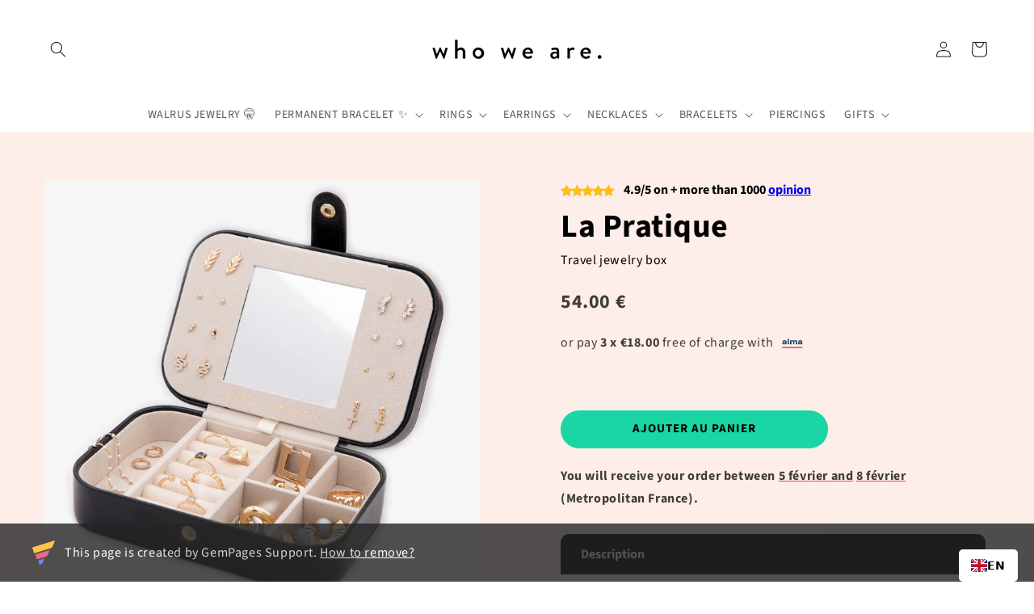

--- FILE ---
content_type: text/html; charset=utf-8
request_url: https://fr.whoweare.shop/products/boite-bijoux-voyage
body_size: 68180
content:
<!doctype html>
<html class="js" lang="fr">
  <head>
    <meta charset="utf-8">
    <meta http-equiv="X-UA-Compatible" content="IE=edge">
    <meta name="viewport" content="width=device-width,initial-scale=1">
    <meta name="theme-color" content="">
    <link rel="canonical" href="https://www.whoweare.shop/products/boite-bijoux-voyage"><link rel="preconnect" href="https://fonts.shopifycdn.com" crossorigin><title>
      Boite à bijoux de voyage - Who We Are
</title>

    
      <meta name="description" content="Vous ne savez jamais comment transporter vos bijoux en voyage ? Découvrez notre boîte à bijoux de voyage en simili cuir noir effet crocodile !">
    

    

<meta property="og:site_name" content="Who We Are">
<meta property="og:url" content="https://www.whoweare.shop/products/boite-bijoux-voyage">
<meta property="og:title" content="Boite à bijoux de voyage - Who We Are">
<meta property="og:type" content="product">
<meta property="og:description" content="Vous ne savez jamais comment transporter vos bijoux en voyage ? Découvrez notre boîte à bijoux de voyage en simili cuir noir effet crocodile !"><meta property="og:image" content="http://fr.whoweare.shop/cdn/shop/products/IMG_1487.jpg?v=1648069526">
  <meta property="og:image:secure_url" content="https://fr.whoweare.shop/cdn/shop/products/IMG_1487.jpg?v=1648069526">
  <meta property="og:image:width" content="1116">
  <meta property="og:image:height" content="1116"><meta property="og:price:amount" content="54.00">
  <meta property="og:price:currency" content="EUR"><meta name="twitter:card" content="summary_large_image">
<meta name="twitter:title" content="Boite à bijoux de voyage - Who We Are">
<meta name="twitter:description" content="Vous ne savez jamais comment transporter vos bijoux en voyage ? Découvrez notre boîte à bijoux de voyage en simili cuir noir effet crocodile !">


    <script src="//fr.whoweare.shop/cdn/shop/t/96/assets/constants.js?v=132983761750457495441723826055" defer="defer"></script>
    <script src="//fr.whoweare.shop/cdn/shop/t/96/assets/pubsub.js?v=158357773527763999511723826055" defer="defer"></script>
    <script src="//fr.whoweare.shop/cdn/shop/t/96/assets/global.js?v=88558128918567037191723826055" defer="defer"></script>
    <script src="//fr.whoweare.shop/cdn/shop/t/96/assets/details-disclosure.js?v=13653116266235556501723826055" defer="defer"></script>
    <script src="//fr.whoweare.shop/cdn/shop/t/96/assets/details-modal.js?v=25581673532751508451723826055" defer="defer"></script>
    <script src="//fr.whoweare.shop/cdn/shop/t/96/assets/search-form.js?v=133129549252120666541723826055" defer="defer"></script><script src="//fr.whoweare.shop/cdn/shop/t/96/assets/animations.js?v=88693664871331136111723826054" defer="defer"></script><script>window.performance && window.performance.mark && window.performance.mark('shopify.content_for_header.start');</script><meta name="google-site-verification" content="c3wH2g4WbQYDyY0O7DIK0FbFbxY0-SsY3_GRJOuzxaI">
<meta id="shopify-digital-wallet" name="shopify-digital-wallet" content="/20803751/digital_wallets/dialog">
<meta name="shopify-checkout-api-token" content="9631bc4816fd8f0db01d379dccacda62">
<meta id="in-context-paypal-metadata" data-shop-id="20803751" data-venmo-supported="false" data-environment="production" data-locale="fr_FR" data-paypal-v4="true" data-currency="EUR">
<link rel="alternate" type="application/json+oembed" href="https://www.whoweare.shop/products/boite-bijoux-voyage.oembed">
<script async="async" src="/checkouts/internal/preloads.js?locale=fr-FR"></script>
<link rel="preconnect" href="https://shop.app" crossorigin="anonymous">
<script async="async" src="https://shop.app/checkouts/internal/preloads.js?locale=fr-FR&shop_id=20803751" crossorigin="anonymous"></script>
<script id="shopify-features" type="application/json">{"accessToken":"9631bc4816fd8f0db01d379dccacda62","betas":["rich-media-storefront-analytics"],"domain":"fr.whoweare.shop","predictiveSearch":true,"shopId":20803751,"locale":"fr"}</script>
<script>var Shopify = Shopify || {};
Shopify.shop = "preciouslittlething.myshopify.com";
Shopify.locale = "fr";
Shopify.currency = {"active":"EUR","rate":"1.0"};
Shopify.country = "FR";
Shopify.theme = {"name":"Copie mise à jour de Ride","id":170988798295,"schema_name":"Ride","schema_version":"15.0.1","theme_store_id":1500,"role":"main"};
Shopify.theme.handle = "null";
Shopify.theme.style = {"id":null,"handle":null};
Shopify.cdnHost = "fr.whoweare.shop/cdn";
Shopify.routes = Shopify.routes || {};
Shopify.routes.root = "/";</script>
<script type="module">!function(o){(o.Shopify=o.Shopify||{}).modules=!0}(window);</script>
<script>!function(o){function n(){var o=[];function n(){o.push(Array.prototype.slice.apply(arguments))}return n.q=o,n}var t=o.Shopify=o.Shopify||{};t.loadFeatures=n(),t.autoloadFeatures=n()}(window);</script>
<script>
  window.ShopifyPay = window.ShopifyPay || {};
  window.ShopifyPay.apiHost = "shop.app\/pay";
  window.ShopifyPay.redirectState = null;
</script>
<script id="shop-js-analytics" type="application/json">{"pageType":"product"}</script>
<script defer="defer" async type="module" src="//fr.whoweare.shop/cdn/shopifycloud/shop-js/modules/v2/client.init-shop-cart-sync_Lpn8ZOi5.fr.esm.js"></script>
<script defer="defer" async type="module" src="//fr.whoweare.shop/cdn/shopifycloud/shop-js/modules/v2/chunk.common_X4Hu3kma.esm.js"></script>
<script defer="defer" async type="module" src="//fr.whoweare.shop/cdn/shopifycloud/shop-js/modules/v2/chunk.modal_BV0V5IrV.esm.js"></script>
<script type="module">
  await import("//fr.whoweare.shop/cdn/shopifycloud/shop-js/modules/v2/client.init-shop-cart-sync_Lpn8ZOi5.fr.esm.js");
await import("//fr.whoweare.shop/cdn/shopifycloud/shop-js/modules/v2/chunk.common_X4Hu3kma.esm.js");
await import("//fr.whoweare.shop/cdn/shopifycloud/shop-js/modules/v2/chunk.modal_BV0V5IrV.esm.js");

  window.Shopify.SignInWithShop?.initShopCartSync?.({"fedCMEnabled":true,"windoidEnabled":true});

</script>
<script>
  window.Shopify = window.Shopify || {};
  if (!window.Shopify.featureAssets) window.Shopify.featureAssets = {};
  window.Shopify.featureAssets['shop-js'] = {"shop-cart-sync":["modules/v2/client.shop-cart-sync_hBo3gat_.fr.esm.js","modules/v2/chunk.common_X4Hu3kma.esm.js","modules/v2/chunk.modal_BV0V5IrV.esm.js"],"init-fed-cm":["modules/v2/client.init-fed-cm_BoVeauXL.fr.esm.js","modules/v2/chunk.common_X4Hu3kma.esm.js","modules/v2/chunk.modal_BV0V5IrV.esm.js"],"init-shop-email-lookup-coordinator":["modules/v2/client.init-shop-email-lookup-coordinator_CX4-Y-CZ.fr.esm.js","modules/v2/chunk.common_X4Hu3kma.esm.js","modules/v2/chunk.modal_BV0V5IrV.esm.js"],"init-windoid":["modules/v2/client.init-windoid_iuUmw7cp.fr.esm.js","modules/v2/chunk.common_X4Hu3kma.esm.js","modules/v2/chunk.modal_BV0V5IrV.esm.js"],"shop-button":["modules/v2/client.shop-button_DumFxEIo.fr.esm.js","modules/v2/chunk.common_X4Hu3kma.esm.js","modules/v2/chunk.modal_BV0V5IrV.esm.js"],"shop-cash-offers":["modules/v2/client.shop-cash-offers_BPdnZcGX.fr.esm.js","modules/v2/chunk.common_X4Hu3kma.esm.js","modules/v2/chunk.modal_BV0V5IrV.esm.js"],"shop-toast-manager":["modules/v2/client.shop-toast-manager_sjv6XvZD.fr.esm.js","modules/v2/chunk.common_X4Hu3kma.esm.js","modules/v2/chunk.modal_BV0V5IrV.esm.js"],"init-shop-cart-sync":["modules/v2/client.init-shop-cart-sync_Lpn8ZOi5.fr.esm.js","modules/v2/chunk.common_X4Hu3kma.esm.js","modules/v2/chunk.modal_BV0V5IrV.esm.js"],"init-customer-accounts-sign-up":["modules/v2/client.init-customer-accounts-sign-up_DQVKlaja.fr.esm.js","modules/v2/client.shop-login-button_DkHUpD44.fr.esm.js","modules/v2/chunk.common_X4Hu3kma.esm.js","modules/v2/chunk.modal_BV0V5IrV.esm.js"],"pay-button":["modules/v2/client.pay-button_DN6Ek-nh.fr.esm.js","modules/v2/chunk.common_X4Hu3kma.esm.js","modules/v2/chunk.modal_BV0V5IrV.esm.js"],"init-customer-accounts":["modules/v2/client.init-customer-accounts_BQOJrVdv.fr.esm.js","modules/v2/client.shop-login-button_DkHUpD44.fr.esm.js","modules/v2/chunk.common_X4Hu3kma.esm.js","modules/v2/chunk.modal_BV0V5IrV.esm.js"],"avatar":["modules/v2/client.avatar_BTnouDA3.fr.esm.js"],"init-shop-for-new-customer-accounts":["modules/v2/client.init-shop-for-new-customer-accounts_DW7xpOCZ.fr.esm.js","modules/v2/client.shop-login-button_DkHUpD44.fr.esm.js","modules/v2/chunk.common_X4Hu3kma.esm.js","modules/v2/chunk.modal_BV0V5IrV.esm.js"],"shop-follow-button":["modules/v2/client.shop-follow-button_CXr7UFuQ.fr.esm.js","modules/v2/chunk.common_X4Hu3kma.esm.js","modules/v2/chunk.modal_BV0V5IrV.esm.js"],"checkout-modal":["modules/v2/client.checkout-modal_CXg0VCPn.fr.esm.js","modules/v2/chunk.common_X4Hu3kma.esm.js","modules/v2/chunk.modal_BV0V5IrV.esm.js"],"shop-login-button":["modules/v2/client.shop-login-button_DkHUpD44.fr.esm.js","modules/v2/chunk.common_X4Hu3kma.esm.js","modules/v2/chunk.modal_BV0V5IrV.esm.js"],"lead-capture":["modules/v2/client.lead-capture_C9SxlK5K.fr.esm.js","modules/v2/chunk.common_X4Hu3kma.esm.js","modules/v2/chunk.modal_BV0V5IrV.esm.js"],"shop-login":["modules/v2/client.shop-login_DQBEMTrD.fr.esm.js","modules/v2/chunk.common_X4Hu3kma.esm.js","modules/v2/chunk.modal_BV0V5IrV.esm.js"],"payment-terms":["modules/v2/client.payment-terms_CokxZuo0.fr.esm.js","modules/v2/chunk.common_X4Hu3kma.esm.js","modules/v2/chunk.modal_BV0V5IrV.esm.js"]};
</script>
<script>(function() {
  var isLoaded = false;
  function asyncLoad() {
    if (isLoaded) return;
    isLoaded = true;
    var urls = ["https:\/\/sharethelove.w3apps.co\/causes.js?shop=preciouslittlething.myshopify.com","https:\/\/orderstatus.w3apps.co\/js\/orderlookup.js?shop=preciouslittlething.myshopify.com","https:\/\/d1564fddzjmdj5.cloudfront.net\/initializercolissimo.js?app_name=happycolissimo\u0026cloud=d1564fddzjmdj5.cloudfront.net\u0026shop=preciouslittlething.myshopify.com","https:\/\/shy.elfsight.com\/p\/platform.js?shop=preciouslittlething.myshopify.com","\/\/swymv3starter-01.azureedge.net\/code\/swym-shopify.js?shop=preciouslittlething.myshopify.com","\/\/swymv3starter-01.azureedge.net\/code\/swym-shopify.js?shop=preciouslittlething.myshopify.com","https:\/\/ecommplugins-scripts.trustpilot.com\/v2.1\/js\/header.min.js?settings=eyJrZXkiOiJpN2xhVXlGQlRpUG9MRVdhIiwicyI6InNrdSJ9\u0026v=2.5\u0026shop=preciouslittlething.myshopify.com","https:\/\/ecommplugins-trustboxsettings.trustpilot.com\/preciouslittlething.myshopify.com.js?settings=1655287329891\u0026shop=preciouslittlething.myshopify.com","https:\/\/cdn.weglot.com\/weglot_script_tag.js?shop=preciouslittlething.myshopify.com","https:\/\/cdn.customily.com\/shopify\/static\/customily.shopify.script.js?shop=preciouslittlething.myshopify.com","https:\/\/portal.zakeke.com\/Scripts\/integration\/shopify\/product.js?shop=preciouslittlething.myshopify.com","https:\/\/cdn.hextom.com\/js\/quickannouncementbar.js?shop=preciouslittlething.myshopify.com","https:\/\/searchanise-ef84.kxcdn.com\/widgets\/shopify\/init.js?a=7i6T0U9h1E\u0026shop=preciouslittlething.myshopify.com"];
    for (var i = 0; i < urls.length; i++) {
      var s = document.createElement('script');
      s.type = 'text/javascript';
      s.async = true;
      s.src = urls[i];
      var x = document.getElementsByTagName('script')[0];
      x.parentNode.insertBefore(s, x);
    }
  };
  if(window.attachEvent) {
    window.attachEvent('onload', asyncLoad);
  } else {
    window.addEventListener('load', asyncLoad, false);
  }
})();</script>
<script id="__st">var __st={"a":20803751,"offset":3600,"reqid":"97c23682-7cb9-4eae-a182-9f412d5f502d-1769950710","pageurl":"fr.whoweare.shop\/products\/boite-bijoux-voyage","u":"88696fb3d70d","p":"product","rtyp":"product","rid":7557185536242};</script>
<script>window.ShopifyPaypalV4VisibilityTracking = true;</script>
<script id="captcha-bootstrap">!function(){'use strict';const t='contact',e='account',n='new_comment',o=[[t,t],['blogs',n],['comments',n],[t,'customer']],c=[[e,'customer_login'],[e,'guest_login'],[e,'recover_customer_password'],[e,'create_customer']],r=t=>t.map((([t,e])=>`form[action*='/${t}']:not([data-nocaptcha='true']) input[name='form_type'][value='${e}']`)).join(','),a=t=>()=>t?[...document.querySelectorAll(t)].map((t=>t.form)):[];function s(){const t=[...o],e=r(t);return a(e)}const i='password',u='form_key',d=['recaptcha-v3-token','g-recaptcha-response','h-captcha-response',i],f=()=>{try{return window.sessionStorage}catch{return}},m='__shopify_v',_=t=>t.elements[u];function p(t,e,n=!1){try{const o=window.sessionStorage,c=JSON.parse(o.getItem(e)),{data:r}=function(t){const{data:e,action:n}=t;return t[m]||n?{data:e,action:n}:{data:t,action:n}}(c);for(const[e,n]of Object.entries(r))t.elements[e]&&(t.elements[e].value=n);n&&o.removeItem(e)}catch(o){console.error('form repopulation failed',{error:o})}}const l='form_type',E='cptcha';function T(t){t.dataset[E]=!0}const w=window,h=w.document,L='Shopify',v='ce_forms',y='captcha';let A=!1;((t,e)=>{const n=(g='f06e6c50-85a8-45c8-87d0-21a2b65856fe',I='https://cdn.shopify.com/shopifycloud/storefront-forms-hcaptcha/ce_storefront_forms_captcha_hcaptcha.v1.5.2.iife.js',D={infoText:'Protégé par hCaptcha',privacyText:'Confidentialité',termsText:'Conditions'},(t,e,n)=>{const o=w[L][v],c=o.bindForm;if(c)return c(t,g,e,D).then(n);var r;o.q.push([[t,g,e,D],n]),r=I,A||(h.body.append(Object.assign(h.createElement('script'),{id:'captcha-provider',async:!0,src:r})),A=!0)});var g,I,D;w[L]=w[L]||{},w[L][v]=w[L][v]||{},w[L][v].q=[],w[L][y]=w[L][y]||{},w[L][y].protect=function(t,e){n(t,void 0,e),T(t)},Object.freeze(w[L][y]),function(t,e,n,w,h,L){const[v,y,A,g]=function(t,e,n){const i=e?o:[],u=t?c:[],d=[...i,...u],f=r(d),m=r(i),_=r(d.filter((([t,e])=>n.includes(e))));return[a(f),a(m),a(_),s()]}(w,h,L),I=t=>{const e=t.target;return e instanceof HTMLFormElement?e:e&&e.form},D=t=>v().includes(t);t.addEventListener('submit',(t=>{const e=I(t);if(!e)return;const n=D(e)&&!e.dataset.hcaptchaBound&&!e.dataset.recaptchaBound,o=_(e),c=g().includes(e)&&(!o||!o.value);(n||c)&&t.preventDefault(),c&&!n&&(function(t){try{if(!f())return;!function(t){const e=f();if(!e)return;const n=_(t);if(!n)return;const o=n.value;o&&e.removeItem(o)}(t);const e=Array.from(Array(32),(()=>Math.random().toString(36)[2])).join('');!function(t,e){_(t)||t.append(Object.assign(document.createElement('input'),{type:'hidden',name:u})),t.elements[u].value=e}(t,e),function(t,e){const n=f();if(!n)return;const o=[...t.querySelectorAll(`input[type='${i}']`)].map((({name:t})=>t)),c=[...d,...o],r={};for(const[a,s]of new FormData(t).entries())c.includes(a)||(r[a]=s);n.setItem(e,JSON.stringify({[m]:1,action:t.action,data:r}))}(t,e)}catch(e){console.error('failed to persist form',e)}}(e),e.submit())}));const S=(t,e)=>{t&&!t.dataset[E]&&(n(t,e.some((e=>e===t))),T(t))};for(const o of['focusin','change'])t.addEventListener(o,(t=>{const e=I(t);D(e)&&S(e,y())}));const B=e.get('form_key'),M=e.get(l),P=B&&M;t.addEventListener('DOMContentLoaded',(()=>{const t=y();if(P)for(const e of t)e.elements[l].value===M&&p(e,B);[...new Set([...A(),...v().filter((t=>'true'===t.dataset.shopifyCaptcha))])].forEach((e=>S(e,t)))}))}(h,new URLSearchParams(w.location.search),n,t,e,['guest_login'])})(!0,!0)}();</script>
<script integrity="sha256-4kQ18oKyAcykRKYeNunJcIwy7WH5gtpwJnB7kiuLZ1E=" data-source-attribution="shopify.loadfeatures" defer="defer" src="//fr.whoweare.shop/cdn/shopifycloud/storefront/assets/storefront/load_feature-a0a9edcb.js" crossorigin="anonymous"></script>
<script crossorigin="anonymous" defer="defer" src="//fr.whoweare.shop/cdn/shopifycloud/storefront/assets/shopify_pay/storefront-65b4c6d7.js?v=20250812"></script>
<script data-source-attribution="shopify.dynamic_checkout.dynamic.init">var Shopify=Shopify||{};Shopify.PaymentButton=Shopify.PaymentButton||{isStorefrontPortableWallets:!0,init:function(){window.Shopify.PaymentButton.init=function(){};var t=document.createElement("script");t.src="https://fr.whoweare.shop/cdn/shopifycloud/portable-wallets/latest/portable-wallets.fr.js",t.type="module",document.head.appendChild(t)}};
</script>
<script data-source-attribution="shopify.dynamic_checkout.buyer_consent">
  function portableWalletsHideBuyerConsent(e){var t=document.getElementById("shopify-buyer-consent"),n=document.getElementById("shopify-subscription-policy-button");t&&n&&(t.classList.add("hidden"),t.setAttribute("aria-hidden","true"),n.removeEventListener("click",e))}function portableWalletsShowBuyerConsent(e){var t=document.getElementById("shopify-buyer-consent"),n=document.getElementById("shopify-subscription-policy-button");t&&n&&(t.classList.remove("hidden"),t.removeAttribute("aria-hidden"),n.addEventListener("click",e))}window.Shopify?.PaymentButton&&(window.Shopify.PaymentButton.hideBuyerConsent=portableWalletsHideBuyerConsent,window.Shopify.PaymentButton.showBuyerConsent=portableWalletsShowBuyerConsent);
</script>
<script data-source-attribution="shopify.dynamic_checkout.cart.bootstrap">document.addEventListener("DOMContentLoaded",(function(){function t(){return document.querySelector("shopify-accelerated-checkout-cart, shopify-accelerated-checkout")}if(t())Shopify.PaymentButton.init();else{new MutationObserver((function(e,n){t()&&(Shopify.PaymentButton.init(),n.disconnect())})).observe(document.body,{childList:!0,subtree:!0})}}));
</script>
<script id='scb4127' type='text/javascript' async='' src='https://fr.whoweare.shop/cdn/shopifycloud/privacy-banner/storefront-banner.js'></script><link id="shopify-accelerated-checkout-styles" rel="stylesheet" media="screen" href="https://fr.whoweare.shop/cdn/shopifycloud/portable-wallets/latest/accelerated-checkout-backwards-compat.css" crossorigin="anonymous">
<style id="shopify-accelerated-checkout-cart">
        #shopify-buyer-consent {
  margin-top: 1em;
  display: inline-block;
  width: 100%;
}

#shopify-buyer-consent.hidden {
  display: none;
}

#shopify-subscription-policy-button {
  background: none;
  border: none;
  padding: 0;
  text-decoration: underline;
  font-size: inherit;
  cursor: pointer;
}

#shopify-subscription-policy-button::before {
  box-shadow: none;
}

      </style>
<script id="sections-script" data-sections="header" defer="defer" src="//fr.whoweare.shop/cdn/shop/t/96/compiled_assets/scripts.js?v=49134"></script>
<script>window.performance && window.performance.mark && window.performance.mark('shopify.content_for_header.end');</script>


    <style data-shopify>
      @font-face {
  font-family: "Source Sans Pro";
  font-weight: 400;
  font-style: normal;
  font-display: swap;
  src: url("//fr.whoweare.shop/cdn/fonts/source_sans_pro/sourcesanspro_n4.50ae3e156aed9a794db7e94c4d00984c7b66616c.woff2") format("woff2"),
       url("//fr.whoweare.shop/cdn/fonts/source_sans_pro/sourcesanspro_n4.d1662e048bd96ae7123e46600ff9744c0d84502d.woff") format("woff");
}

      @font-face {
  font-family: "Source Sans Pro";
  font-weight: 700;
  font-style: normal;
  font-display: swap;
  src: url("//fr.whoweare.shop/cdn/fonts/source_sans_pro/sourcesanspro_n7.41cbad1715ffa6489ec3aab1c16fda6d5bdf2235.woff2") format("woff2"),
       url("//fr.whoweare.shop/cdn/fonts/source_sans_pro/sourcesanspro_n7.01173495588557d2be0eb2bb2ecdf8e4f01cf917.woff") format("woff");
}

      @font-face {
  font-family: "Source Sans Pro";
  font-weight: 400;
  font-style: italic;
  font-display: swap;
  src: url("//fr.whoweare.shop/cdn/fonts/source_sans_pro/sourcesanspro_i4.130f29b9baa0095b80aea9236ca9ef6ab0069c67.woff2") format("woff2"),
       url("//fr.whoweare.shop/cdn/fonts/source_sans_pro/sourcesanspro_i4.6146c8c8ae7b8853ccbbc8b859fcf805016ee743.woff") format("woff");
}

      @font-face {
  font-family: "Source Sans Pro";
  font-weight: 700;
  font-style: italic;
  font-display: swap;
  src: url("//fr.whoweare.shop/cdn/fonts/source_sans_pro/sourcesanspro_i7.98bb15b3a23880a6e1d86ade6dbb197526ff768d.woff2") format("woff2"),
       url("//fr.whoweare.shop/cdn/fonts/source_sans_pro/sourcesanspro_i7.6274cea5e22a575d33653322a4399caadffb1338.woff") format("woff");
}

      @font-face {
  font-family: "Source Sans Pro";
  font-weight: 400;
  font-style: normal;
  font-display: swap;
  src: url("//fr.whoweare.shop/cdn/fonts/source_sans_pro/sourcesanspro_n4.50ae3e156aed9a794db7e94c4d00984c7b66616c.woff2") format("woff2"),
       url("//fr.whoweare.shop/cdn/fonts/source_sans_pro/sourcesanspro_n4.d1662e048bd96ae7123e46600ff9744c0d84502d.woff") format("woff");
}


      
        :root,
        .color-scheme-1 {
          --color-background: 255,255,255;
        
          --gradient-background: #ffffff;
        

        

        --color-foreground: 0,0,0;
        --color-background-contrast: 191,191,191;
        --color-shadow: 255,255,255;
        --color-button: 25,214,164;
        --color-button-text: 31,31,33;
        --color-secondary-button: 255,255,255;
        --color-secondary-button-text: 25,214,164;
        --color-link: 25,214,164;
        --color-badge-foreground: 0,0,0;
        --color-badge-background: 255,255,255;
        --color-badge-border: 0,0,0;
        --payment-terms-background-color: rgb(255 255 255);
      }
      
        
        .color-scheme-2 {
          --color-background: 31,31,33;
        
          --gradient-background: #1f1f21;
        

        

        --color-foreground: 255,255,255;
        --color-background-contrast: 43,43,46;
        --color-shadow: 255,255,255;
        --color-button: 255,255,255;
        --color-button-text: 31,31,33;
        --color-secondary-button: 31,31,33;
        --color-secondary-button-text: 255,255,255;
        --color-link: 255,255,255;
        --color-badge-foreground: 255,255,255;
        --color-badge-background: 31,31,33;
        --color-badge-border: 255,255,255;
        --payment-terms-background-color: rgb(31 31 33);
      }
      
        
        .color-scheme-3 {
          --color-background: 255,255,255;
        
          --gradient-background: #ffffff;
        

        

        --color-foreground: 31,31,33;
        --color-background-contrast: 191,191,191;
        --color-shadow: 255,255,255;
        --color-button: 31,31,33;
        --color-button-text: 255,255,255;
        --color-secondary-button: 255,255,255;
        --color-secondary-button-text: 31,31,33;
        --color-link: 31,31,33;
        --color-badge-foreground: 31,31,33;
        --color-badge-background: 255,255,255;
        --color-badge-border: 31,31,33;
        --payment-terms-background-color: rgb(255 255 255);
      }
      
        
        .color-scheme-4 {
          --color-background: 25,214,164;
        
          --gradient-background: #19d6a4;
        

        

        --color-foreground: 31,31,33;
        --color-background-contrast: 12,100,77;
        --color-shadow: 255,255,255;
        --color-button: 31,31,33;
        --color-button-text: 25,214,164;
        --color-secondary-button: 25,214,164;
        --color-secondary-button-text: 31,31,33;
        --color-link: 31,31,33;
        --color-badge-foreground: 31,31,33;
        --color-badge-background: 25,214,164;
        --color-badge-border: 31,31,33;
        --payment-terms-background-color: rgb(25 214 164);
      }
      
        
        .color-scheme-5 {
          --color-background: 0,252,237;
        
          --gradient-background: #00fced;
        

        

        --color-foreground: 31,31,33;
        --color-background-contrast: 0,125,117;
        --color-shadow: 255,255,255;
        --color-button: 31,31,33;
        --color-button-text: 0,252,237;
        --color-secondary-button: 0,252,237;
        --color-secondary-button-text: 31,31,33;
        --color-link: 31,31,33;
        --color-badge-foreground: 31,31,33;
        --color-badge-background: 0,252,237;
        --color-badge-border: 31,31,33;
        --payment-terms-background-color: rgb(0 252 237);
      }
      
        
        .color-scheme-3e57c7a2-15ab-47ba-8162-50d0c9f2e9d9 {
          --color-background: 255,255,255;
        
          --gradient-background: #ffffff;
        

        

        --color-foreground: 0,0,0;
        --color-background-contrast: 191,191,191;
        --color-shadow: 255,255,255;
        --color-button: 25,214,164;
        --color-button-text: 31,31,33;
        --color-secondary-button: 255,255,255;
        --color-secondary-button-text: 25,214,164;
        --color-link: 25,214,164;
        --color-badge-foreground: 0,0,0;
        --color-badge-background: 255,255,255;
        --color-badge-border: 0,0,0;
        --payment-terms-background-color: rgb(255 255 255);
      }
      
        
        .color-scheme-5e7237fd-0032-4da9-b423-69ff3a6b2096 {
          --color-background: 255,255,255;
        
          --gradient-background: linear-gradient(127deg, rgba(254, 217, 81, 1) 11%, rgba(255, 70, 199, 1) 81%);
        

        

        --color-foreground: 255,255,255;
        --color-background-contrast: 191,191,191;
        --color-shadow: 255,255,255;
        --color-button: 25,214,164;
        --color-button-text: 31,31,33;
        --color-secondary-button: 255,255,255;
        --color-secondary-button-text: 25,214,164;
        --color-link: 25,214,164;
        --color-badge-foreground: 255,255,255;
        --color-badge-background: 255,255,255;
        --color-badge-border: 255,255,255;
        --payment-terms-background-color: rgb(255 255 255);
      }
      
        
        .color-scheme-918fa327-2362-4d01-af3d-60f0ab28f7e4 {
          --color-background: 255,255,255;
        
          --gradient-background: #ffffff;
        

        

        --color-foreground: 255,255,255;
        --color-background-contrast: 191,191,191;
        --color-shadow: 255,255,255;
        --color-button: 25,214,164;
        --color-button-text: 31,31,33;
        --color-secondary-button: 255,255,255;
        --color-secondary-button-text: 25,214,164;
        --color-link: 25,214,164;
        --color-badge-foreground: 255,255,255;
        --color-badge-background: 255,255,255;
        --color-badge-border: 255,255,255;
        --payment-terms-background-color: rgb(255 255 255);
      }
      

      body, .color-scheme-1, .color-scheme-2, .color-scheme-3, .color-scheme-4, .color-scheme-5, .color-scheme-3e57c7a2-15ab-47ba-8162-50d0c9f2e9d9, .color-scheme-5e7237fd-0032-4da9-b423-69ff3a6b2096, .color-scheme-918fa327-2362-4d01-af3d-60f0ab28f7e4 {
        color: rgba(var(--color-foreground), 0.75);
        background-color: rgb(var(--color-background));
      }

      :root {
        --font-body-family: "Source Sans Pro", sans-serif;
        --font-body-style: normal;
        --font-body-weight: 400;
        --font-body-weight-bold: 700;

        --font-heading-family: "Source Sans Pro", sans-serif;
        --font-heading-style: normal;
        --font-heading-weight: 400;

        --font-body-scale: 1.0;
        --font-heading-scale: 1.0;

        --media-padding: px;
        --media-border-opacity: 0.1;
        --media-border-width: 0px;
        --media-radius: 0px;
        --media-shadow-opacity: 0.0;
        --media-shadow-horizontal-offset: 0px;
        --media-shadow-vertical-offset: 4px;
        --media-shadow-blur-radius: 5px;
        --media-shadow-visible: 0;

        --page-width: 160rem;
        --page-width-margin: 0rem;

        --product-card-image-padding: 0.0rem;
        --product-card-corner-radius: 0.0rem;
        --product-card-text-alignment: left;
        --product-card-border-width: 0.0rem;
        --product-card-border-opacity: 0.1;
        --product-card-shadow-opacity: 0.0;
        --product-card-shadow-visible: 0;
        --product-card-shadow-horizontal-offset: 0.0rem;
        --product-card-shadow-vertical-offset: 0.4rem;
        --product-card-shadow-blur-radius: 0.5rem;

        --collection-card-image-padding: 0.0rem;
        --collection-card-corner-radius: 0.0rem;
        --collection-card-text-alignment: left;
        --collection-card-border-width: 0.0rem;
        --collection-card-border-opacity: 0.1;
        --collection-card-shadow-opacity: 0.0;
        --collection-card-shadow-visible: 0;
        --collection-card-shadow-horizontal-offset: 0.0rem;
        --collection-card-shadow-vertical-offset: 0.4rem;
        --collection-card-shadow-blur-radius: 0.5rem;

        --blog-card-image-padding: 0.0rem;
        --blog-card-corner-radius: 0.0rem;
        --blog-card-text-alignment: left;
        --blog-card-border-width: 0.0rem;
        --blog-card-border-opacity: 0.1;
        --blog-card-shadow-opacity: 0.0;
        --blog-card-shadow-visible: 0;
        --blog-card-shadow-horizontal-offset: 0.0rem;
        --blog-card-shadow-vertical-offset: 0.4rem;
        --blog-card-shadow-blur-radius: 0.5rem;

        --badge-corner-radius: 4.0rem;

        --popup-border-width: 1px;
        --popup-border-opacity: 0.1;
        --popup-corner-radius: 0px;
        --popup-shadow-opacity: 0.0;
        --popup-shadow-horizontal-offset: 0px;
        --popup-shadow-vertical-offset: 4px;
        --popup-shadow-blur-radius: 5px;

        --drawer-border-width: 0px;
        --drawer-border-opacity: 0.1;
        --drawer-shadow-opacity: 0.0;
        --drawer-shadow-horizontal-offset: 0px;
        --drawer-shadow-vertical-offset: 4px;
        --drawer-shadow-blur-radius: 5px;

        --spacing-sections-desktop: 52px;
        --spacing-sections-mobile: 36px;

        --grid-desktop-vertical-spacing: 40px;
        --grid-desktop-horizontal-spacing: 40px;
        --grid-mobile-vertical-spacing: 20px;
        --grid-mobile-horizontal-spacing: 20px;

        --text-boxes-border-opacity: 0.1;
        --text-boxes-border-width: 0px;
        --text-boxes-radius: 0px;
        --text-boxes-shadow-opacity: 0.0;
        --text-boxes-shadow-visible: 0;
        --text-boxes-shadow-horizontal-offset: 0px;
        --text-boxes-shadow-vertical-offset: 4px;
        --text-boxes-shadow-blur-radius: 5px;

        --buttons-radius: 30px;
        --buttons-radius-outset: 31px;
        --buttons-border-width: 1px;
        --buttons-border-opacity: 1.0;
        --buttons-shadow-opacity: 0.0;
        --buttons-shadow-visible: 0;
        --buttons-shadow-horizontal-offset: 0px;
        --buttons-shadow-vertical-offset: 4px;
        --buttons-shadow-blur-radius: 5px;
        --buttons-border-offset: 0.3px;

        --inputs-radius: 0px;
        --inputs-border-width: 1px;
        --inputs-border-opacity: 0.55;
        --inputs-shadow-opacity: 0.0;
        --inputs-shadow-horizontal-offset: 0px;
        --inputs-margin-offset: 0px;
        --inputs-shadow-vertical-offset: 4px;
        --inputs-shadow-blur-radius: 5px;
        --inputs-radius-outset: 0px;

        --variant-pills-radius: 40px;
        --variant-pills-border-width: 1px;
        --variant-pills-border-opacity: 0.55;
        --variant-pills-shadow-opacity: 0.0;
        --variant-pills-shadow-horizontal-offset: 0px;
        --variant-pills-shadow-vertical-offset: 4px;
        --variant-pills-shadow-blur-radius: 5px;
      }

      *,
      *::before,
      *::after {
        box-sizing: inherit;
      }

      html {
        box-sizing: border-box;
        font-size: calc(var(--font-body-scale) * 62.5%);
        height: 100%;
      }

      body {
        display: grid;
        grid-template-rows: auto auto 1fr auto;
        grid-template-columns: 100%;
        min-height: 100%;
        margin: 0;
        font-size: 1.5rem;
        letter-spacing: 0.06rem;
        line-height: calc(1 + 0.8 / var(--font-body-scale));
        font-family: var(--font-body-family);
        font-style: var(--font-body-style);
        font-weight: var(--font-body-weight);
      }

      @media screen and (min-width: 750px) {
        body {
          font-size: 1.6rem;
        }
      }
    </style>

    <link href="//fr.whoweare.shop/cdn/shop/t/96/assets/base.css?v=144968985024194912401723826055" rel="stylesheet" type="text/css" media="all" />
    <link rel="stylesheet" href="//fr.whoweare.shop/cdn/shop/t/96/assets/component-cart-items.css?v=127384614032664249911723826055" media="print" onload="this.media='all'">
      <link rel="preload" as="font" href="//fr.whoweare.shop/cdn/fonts/source_sans_pro/sourcesanspro_n4.50ae3e156aed9a794db7e94c4d00984c7b66616c.woff2" type="font/woff2" crossorigin>
      

      <link rel="preload" as="font" href="//fr.whoweare.shop/cdn/fonts/source_sans_pro/sourcesanspro_n4.50ae3e156aed9a794db7e94c4d00984c7b66616c.woff2" type="font/woff2" crossorigin>
      
<link href="//fr.whoweare.shop/cdn/shop/t/96/assets/component-localization-form.css?v=120620094879297847921723826055" rel="stylesheet" type="text/css" media="all" />
      <script src="//fr.whoweare.shop/cdn/shop/t/96/assets/localization-form.js?v=144176611646395275351723826055" defer="defer"></script><link
        rel="stylesheet"
        href="//fr.whoweare.shop/cdn/shop/t/96/assets/component-predictive-search.css?v=118923337488134913561723826055"
        media="print"
        onload="this.media='all'"
      ><script>
      if (Shopify.designMode) {
        document.documentElement.classList.add('shopify-design-mode');
      }
    </script>
  <!--Gem_Page_Header_Script-->
    


<!--End_Gem_Page_Header_Script-->
  <!--Weglot_Script-->
<script type="text/javascript" src="https://cdn.weglot.com/weglot.min.js"></script>
<script>
    Weglot.initialize({
        api_key: 'wg_4d6c5c3fcd2ea28d6bb93f402c4d2d2a1'
    });
</script>
<!--Weglot_Script-->
<!-- BEGIN app block: shopify://apps/weglot-translate-your-store/blocks/weglot/3097482a-fafe-42ff-bc33-ea19e35c4a20 -->





  


<!--Start Weglot Script-->
<script src="https://cdn.weglot.com/weglot.min.js?api_key=" async></script>
<!--End Weglot Script-->

<!-- END app block --><!-- BEGIN app block: shopify://apps/also-bought/blocks/app-embed-block/b94b27b4-738d-4d92-9e60-43c22d1da3f2 --><script>
    window.codeblackbelt = window.codeblackbelt || {};
    window.codeblackbelt.shop = window.codeblackbelt.shop || 'preciouslittlething.myshopify.com';
    
        window.codeblackbelt.productId = 7557185536242;</script><script src="//cdn.codeblackbelt.com/widgets/also-bought/main.min.js?version=2026020113+0100" async></script>
<!-- END app block --><!-- BEGIN app block: shopify://apps/gempages-builder/blocks/embed-gp-script-head/20b379d4-1b20-474c-a6ca-665c331919f3 -->














<!-- END app block --><!-- BEGIN app block: shopify://apps/reamaze-live-chat-helpdesk/blocks/reamaze-config/ef7a830c-d722-47c6-883b-11db06c95733 -->

  <script type="text/javascript" async src="https://cdn.reamaze.com/assets/reamaze-loader.js"></script>

  <script type="text/javascript">
    var _support = _support || { 'ui': {}, 'user': {} };
    _support.account = 'preciouslittlething';
  </script>

  

  





<!-- END app block --><!-- BEGIN app block: shopify://apps/wrapped/blocks/app-embed/1714fc7d-e525-4a14-8c3e-1b6ed95734c5 --><script type="module" src="https://cdn.shopify.com/storefront/web-components.js"></script>
<!-- BEGIN app snippet: app-embed.settings --><script type="text/javascript">
  window.Wrapped = { ...window.Wrapped };
  window.Wrapped.options = {"product":{"settings":{"optionMode":"advanced","visibilityTag":"wrapped:disabled","giftMessage":true,"giftMessageMaxChars":250,"giftSender":false,"giftReceiver":false,"giftMessageRequired":false,"giftSenderRequired":false,"giftReceiverRequired":false,"giftMessageEmoji":true,"giftSenderEmoji":true,"giftReceiverEmoji":true,"giftOptionLabels":{"primary":"Sélectionner une option cadeau"},"giftCheckboxLabels":{"primary":"Ce bijou est un cadeau 🎁"},"giftMessageLabels":{"primary":"Ajouter un petit mot"},"giftMessagePlaceholderLabels":{"primary":"Write your message here..."},"giftSenderLabels":{"primary":"Expéditeur:"},"giftSenderPlaceholderLabels":{"primary":"Sender name"},"giftReceiverLabels":{"primary":"Destinataire:"},"giftReceiverPlaceholderLabels":{"primary":"Receiver name"},"saveLabels":{"primary":"Save"},"removeLabels":{"primary":"Remove"},"unavailableLabels":{"primary":"Unavailable"},"visibilityHelperLabels":{"primary":"Unavailable for one or more items in your cart"},"requiredFieldLabels":{"primary":"Please fill out this field."},"emojiFieldLabels":{"primary":"Emoji characters are not permitted."},"ordersLimitReached":false,"multipleGiftVariants":true},"datafields":{"checkbox":"_Gift Wrap","message":"_Gift Message","sender":"_Gift Sender","receiver":"_Gift Receiver","variant":"_Gift Option"},"product":{"handle":"gift-wrap-1","image":"https:\/\/cdn.shopify.com\/s\/files\/1\/2080\/3751\/products\/Sanstitre_30_600x600.png?v=1653321729","priceMode":"quantity","hiddenInventory":false,"hiddenVisibility":false,"variantPricingPaid":true,"variantPricingFree":false,"bundles":true,"id":7664450011378,"gid":"gid:\/\/shopify\/Product\/7664450011378","variants":[{"availableForSale":true,"title":"Ce bijou est un cadeau mais la boîte offerte me suffit","price":0.0,"id":43155099910386,"imageSrc":null,"boxItemLimit":"2","boxWeightLimit":"3.0"},{"availableForSale":true,"title":"Je souhaite un papier cadeau en plus de la boîte","price":1.0,"id":43154994233586,"imageSrc":null,"boxItemLimit":"2","boxWeightLimit":"3.0"},{"availableForSale":true,"title":"Je souhaite une boîte supplémentaire","price":1.5,"id":43154994266354,"imageSrc":null,"boxItemLimit":"2","boxWeightLimit":"3.0"},{"availableForSale":true,"title":"Je souhaite une boîte supplémentaire et un papier cadeau","price":2.5,"id":43155719749874,"imageSrc":null,"boxItemLimit":"2","boxWeightLimit":"3.0"}]},"blocks":[{"id":"fa48575c-7ec7-4639-8eca-353933610147","blockType":"cart_page","modal":false,"pricing":true,"refresh":true,"primaryCheckbox":true,"previewImage":false,"variantAppearance":"menu","labels":{"primary":null},"targets":{"154805731671":{"id":"7b3dffeb-458a-423c-a34a-3d4db1acc406","selector":null,"repositionedByDeveloper":false,"position":null,"action":null,"actionDeveloper":null,"actionType":null,"actionTypeDeveloper":null,"formTarget":null},"169249603927":{"id":"fde82397-0007-47da-817e-d070843a057b","selector":"main form[action*=\"\/cart\"] .cart-items .cart-item .cart-item__details","repositionedByDeveloper":false,"position":"beforeend","action":null,"actionDeveloper":null,"actionType":"reload","actionTypeDeveloper":null,"formTarget":null},"170976837975":{"id":"13cbedf1-f836-4773-89e4-7958ee1d93d9","selector":"main form[action*=\"\/cart\"] .cart-items .cart-item .cart-item__details","repositionedByDeveloper":false,"position":"beforeend","action":null,"actionDeveloper":null,"actionType":"reload","actionTypeDeveloper":null,"formTarget":null},"168892006743":{"id":"4d213860-71ee-4454-b624-d7e16562e4bd","selector":"main form[action*=\"\/cart\"] .cart-items .cart-item .cart-item__details","repositionedByDeveloper":false,"position":"beforeend","action":null,"actionDeveloper":null,"actionType":"reload","actionTypeDeveloper":null,"formTarget":null},"155272282455":{"id":"63665b53-ae69-456d-a517-efe940c66660","selector":null,"repositionedByDeveloper":false,"position":null,"action":null,"actionDeveloper":null,"actionType":null,"actionTypeDeveloper":null,"formTarget":null},"170988798295":{"id":"29ac86ae-8ef6-459b-898e-32a7f3249c02","selector":"main form[action*=\"\/cart\"] .cart-items .cart-item .cart-item__details","repositionedByDeveloper":false,"position":"beforeend","action":null,"actionDeveloper":null,"actionType":"reload","actionTypeDeveloper":null,"formTarget":null}}},{"id":"241772ad-a7fe-46ee-8043-c162819c410a","blockType":"cart_drawer","modal":false,"pricing":true,"refresh":false,"primaryCheckbox":true,"previewImage":false,"variantAppearance":"menu","labels":{"primary":null},"targets":{"154805731671":{"id":"7b3dffeb-458a-423c-a34a-3d4db1acc406","selector":null,"repositionedByDeveloper":false,"position":null,"action":null,"actionDeveloper":null,"actionType":null,"actionTypeDeveloper":null,"formTarget":null},"169249603927":{"id":"fde82397-0007-47da-817e-d070843a057b","selector":"cart-drawer form[action*=\"\/cart\"] .cart-items .cart-item .cart-item__details","repositionedByDeveloper":false,"position":"beforeend","action":null,"actionDeveloper":null,"actionType":"reload","actionTypeDeveloper":null,"formTarget":null},"170976837975":{"id":"13cbedf1-f836-4773-89e4-7958ee1d93d9","selector":"cart-drawer form[action*=\"\/cart\"] .cart-items .cart-item .cart-item__details","repositionedByDeveloper":false,"position":"beforeend","action":null,"actionDeveloper":null,"actionType":"reload","actionTypeDeveloper":null,"formTarget":null},"168892006743":{"id":"4d213860-71ee-4454-b624-d7e16562e4bd","selector":"cart-drawer form[action*=\"\/cart\"] .cart-items .cart-item .cart-item__details","repositionedByDeveloper":false,"position":"beforeend","action":null,"actionDeveloper":null,"actionType":"reload","actionTypeDeveloper":null,"formTarget":null},"155272282455":{"id":"63665b53-ae69-456d-a517-efe940c66660","selector":null,"repositionedByDeveloper":false,"position":null,"action":null,"actionDeveloper":null,"actionType":null,"actionTypeDeveloper":null,"formTarget":null},"170988798295":{"id":"29ac86ae-8ef6-459b-898e-32a7f3249c02","selector":"cart-drawer form[action*=\"\/cart\"] .cart-items .cart-item .cart-item__details","repositionedByDeveloper":false,"position":"beforeend","action":null,"actionDeveloper":null,"actionType":"reload","actionTypeDeveloper":null,"formTarget":null}}}]}};
  window.Wrapped.settings = {"activated":true,"debug":false,"scripts":null,"styles":null,"skipFetchInterceptor":false,"skipXhrInterceptor":false,"token":"aa62e44b90b25653615b372037e7612a"};
  window.Wrapped.settings.block = {"extension_background_primary_color":"#ffffff","extension_background_secondary_color":"#f3f3f3","extension_border_color":"#000000","border_width":1,"border_radius":6,"spacing_scale":"--wrapped-spacing-scale-base","hover_style":"--wrapped-hover-style-light","font_color":"#000000","font_secondary_color":"#333333","font_scale":75,"form_element_text_color":"#333333","background_color":"#ffffff","border_color":"#000000","checkbox_radio_color":"rgba(0,0,0,0)","primary_button_text":"#ffffff","primary_button_surface":"#000000","primary_button_border":"rgba(0,0,0,0)","secondary_button_text":"#333333","secondary_button_surface":"#0000000f","secondary_button_border":"rgba(0,0,0,0)","media_fit":"fill","gift_thumbnail_size":75,"gift_thumbnail_position":"--wrapped-thumbnail-position-start"};
  window.Wrapped.settings.market = null;

  
    window.Wrapped.selectedProductId = 7557185536242;
    window.Wrapped.selectedVariantId = 42463726141682;
  if (window.Wrapped.settings.debug) {
    const logStyle = 'background-color:black;color:#ffc863;font-size:12px;font-weight:400;padding:12px;border-radius:10px;'
    console.log('%c Gift options by Wrapped | Learn more at https://apps.shopify.com/wrapped', logStyle)
    console.debug('[wrapped:booting]', window.Wrapped)
  }
</script>
<!-- END app snippet --><!-- BEGIN app snippet: app-embed.styles -->
<style type="text/css">
:root {
  --wrapped-background-color: #ffffff;

  --wrapped-extension-background-primary-color: #ffffff;
  --wrapped-extension-background-secondary-color: #f3f3f3;

  --wrapped-extension-border-color: #000000;

  --wrapped-border-color: #000000;
  
  
    --wrapped-border-radius: min(6px, 24px);
  
  --wrapped-border-width: 1px;

  --wrapped-checkbox-accent-color: rgba(0,0,0,0);

  --wrapped-checkbox--label-left: flex-start;
  --wrapped-checkbox--label-center: center;
  --wrapped-checkbox--label-right: flex-end;

  --wrapped-default-padding: 0.5em;
  --wrapped-container-padding: 0.5em;

  --wrapped-font-color: #000000;
  --wrapped-font-size-default: 16px;
  --wrapped-font-scale: 0.75;

  --wrapped-font-size: calc(var(--wrapped-font-size-default) * var(--wrapped-font-scale));
  --wrapped-font-size-small: calc(var(--wrapped-font-size) * 0.8);
  --wrapped-font-size-smaller: calc(var(--wrapped-font-size) * 0.7);
  --wrapped-font-size-smallest: calc(var(--wrapped-font-size) * 0.65);

  --wrapped-component-bottom-padding: 0.5em;

  --wrapped-feature-max-height: 500px;

  --wrapped-textarea-min-height: 80px;

  --wrapped-thumbnail-position-start: -1;
  --wrapped-thumbnail-position-end: 2;
  --wrapped-thumbnail-position: var(--wrapped-thumbnail-position-start, -1);
  --wrapped-thumbnail-size: clamp(40px, 75px, 200px);

  --wrapped-extension-margin-block-start: 1em;
  --wrapped-extension-margin-block-end: 2em;

  --wrapped-unavailable-gift-variant-opacity: 0.4;
}


wrapped-extension {
  background-color: var(--wrapped-extension-background-primary-color) !important;
  border: 1px solid var(--wrapped-extension-border-color) !important;
  border-radius: var(--wrapped-border-radius) !important;
  display: block;
  color: var(--wrapped-font-color) !important;
  font-size: var(--wrapped-font-size) !important;
  height: fit-content !important;
  margin-block-start: var(--wrapped-extension-margin-block-start) !important;
  margin-block-end: var(--wrapped-extension-margin-block-end) !important;
  min-width: unset !important;
  max-width: 640px !important;
  overflow: hidden !important;
  padding: unset !important;
  width: unset !important;

  &:has([part="provider"][gift-variants-unavailable="true"]) {
    display: none !important;
  }
  &:has([part="provider"][is-filtered="true"]) {
    display: none !important;
  }
  &:has([part="provider"][is-gift-option="true"]) {
    display: none !important;
  }
  &:has([part="provider"][is-hidden="true"]) {
    border: none !important;
    display: none !important;
  }

  &:has(wrapped-cart-list-provider) {
    margin-left: auto !important;
    margin-right: 0 !important;
  }

  &[target-group="drawer"]:has(wrapped-cart-list-provider) {
    max-width: unset !important;
    margin-left: unset !important;
    margin-right: unset !important;
    margin-block-end: calc(var(--wrapped-extension-margin-block-end) * 0.5) !important;
  }
}

wrapped-extension * {
  font-size: inherit;
  font-family: inherit;
  color: inherit;
  letter-spacing: normal !important;
  line-height: normal !important;
  text-transform: unset !important;
  visibility: inherit !important;

  & input[type=text]::-webkit-input-placeholder, textarea::-webkit-input-placeholder, select::-webkit-input-placeholder {
    color: revert !important;
    opacity: revert !important;
  }
}

wrapped-extension [part="provider"] {
  display: flex;
  flex-direction: column;

  & [part="feature"][enabled="false"] {
    display: none;
    opacity: 0;
    visibility: hidden;
  }

  &[is-checked="true"] {
    &:has([enabled="true"]:not([singular="true"]):not([feature="checkbox"])) {
      & [feature="checkbox"] {
        border-bottom: 1px solid var(--wrapped-extension-border-color);
      }
    }

    & [part="feature"] {
      opacity: 1;
      max-height: var(--wrapped-feature-max-height);
      visibility: visible;
    }
  }

  &[hidden-checkbox="true"] {
    & [part="feature"] {
      opacity: 1;
      max-height: var(--wrapped-feature-max-height);
      visibility: visible;
    }

    & [feature="checkbox"] {
      display: none;
      opacity: 0;
      visibility: hidden;
    }

    
    &[is-checked="false"][has-gift-variants="true"] {
      & [feature="message"], [feature="sender-receiver"] {
        & input, textarea, span {
          pointer-events: none !important;
          cursor: none;
          opacity: 0.5;
        }
      }
    }
  }

  
  &[limited="true"] {
    cursor: none !important;
    pointer-events: none !important;
    opacity: 0.6 !important;

    & [part="container"] {
      & label {
        pointer-events: none !important;
      }
    }
  }

  
  &[saving="true"] {
    & [part="container"] {
      & label {
        pointer-events: none !important;

        & input[type="checkbox"], input[type="radio"], span {
          opacity: 0.7 !important;
          transition: opacity 300ms cubic-bezier(0.25, 0.1, 0.25, 1);
        }
      }

      & select {
        pointer-events: none !important;
        opacity: 0.7 !important;
        outline: none;
      }
    }
  }
}


wrapped-extension [part="feature"]:not([feature="checkbox"]) {
  background-color: var(--wrapped-extension-background-secondary-color);
  max-height: 0;
  opacity: 0;
  visibility: hidden;
  transition: padding-top 0.2s, opacity 0.2s, visibility 0.2s, max-height 0.2s cubic-bezier(0.42, 0, 0.58, 1);
}

wrapped-extension [part="feature"] {
  overflow: hidden !important;

  & [part="container"] {
    display: flex;
    flex-direction: column;
    row-gap: 0.25em;

    & label {
      align-items: center !important;
      column-gap: var(--wrapped-default-padding) !important;
      cursor: pointer !important;
      display: flex;
      line-height: normal !important;
      margin: 0 !important;
      pointer-events: auto !important;
      text-align: left !important;
      text-transform: unset !important;
    }
  }
}

wrapped-extension [feature="checkbox"] [part="container"] {
  padding: var(--wrapped-container-padding);

  & label {
    padding: 0 !important;

    & input[type="checkbox"] {
      cursor: pointer;
      appearance: auto !important;
      clip: unset !important;
      display: inline-block !important;
      height: var(--wrapped-font-size) !important;
      margin: 0  !important;
      min-height: revert !important;
      position: unset !important;
      top: unset !important;
      width: var(--wrapped-font-size) !important;

      &::before {
        content: unset !important;
      }
      &::after {
        content: unset !important;
      }

      &:checked::before {
        content: unset !important;
      }

      &:checked::after {
        content: unset !important;
      }
    }

    & span {
      &[part="label"] {
        border: unset !important;
        flex-grow: 1;
        padding: unset !important;
      }

      &[part="pricing"] {
        align-content: center;
        font-size: var(--wrapped-font-size-small);
        white-space: nowrap;
      }

      &[part="thumbnail"] {
        background-color: var(--wrapped-background-color);
        background-size: cover;
        background-position: center;
        background-repeat: no-repeat;
        border: 1px solid #ddd;
        border-color: var(--wrapped-border-color);
        border-radius: var(--wrapped-border-radius);
        min-height: var(--wrapped-thumbnail-size);
        max-height: var(--wrapped-thumbnail-size);
        min-width: var(--wrapped-thumbnail-size);
        max-width: var(--wrapped-thumbnail-size);
        height: 100%;
        width: 100%;
        display: inline-block;
        overflow: hidden;
        vertical-align: middle;
        order: var(--wrapped-thumbnail-position);

        
        margin-right: 0.6em;
        

        
      }
    }
  }

  
}

wrapped-extension [hidden-checkbox="false"] [feature="variant"][enabled="true"][singular="true"] {
  display: none;
}

wrapped-extension [feature="variant"] [part="container"] {
  padding: var(--wrapped-container-padding) var(--wrapped-container-padding) 0;

  & fieldset {
    background-color: var(--wrapped-background-color) !important;
    border-color: var(--wrapped-border-color) !important;
    border-radius: var(--wrapped-border-radius) !important;
    border-style: solid !important;
    border-width: var(--wrapped-border-width) !important;
    color: var(--wrapped-font-color) !important;
    font-family: inherit;
    font-size: calc(var(--wrapped-font-size) * 0.9) !important;
    margin-bottom: 0.5em !important;
    margin-left: 0 !important;
    margin-right: 0 !important;
    overflow-x: hidden !important;
    overflow-y: scroll !important;
    padding: 0 !important;
    max-height: calc(calc(var(--wrapped-feature-max-height) * 0.5) - calc(var(--wrapped-container-padding) * 4)) !important;
    min-width: 100% !important;
    max-width: 100% !important;
    width: 100% !important;
    -webkit-appearance: auto !important;
    -moz-appearance: auto !important;

    & label {
      background-color: initial;
      container-type: inline-size;
      padding: var(--wrapped-default-padding) calc(var(--wrapped-default-padding) / 2);
      margin-bottom: 0 !important;
      transition: background-color 0.1s, box-shadow 0.1s ease-out;
      transition-delay: 0.1s;
      width: auto;

      & input[type="radio"] {
        appearance: auto !important;
        clip: unset !important;
        cursor: default;
        display: inline-block !important;
        height: var(--wrapped-font-size) !important;
        margin: 0  !important;
        min-height: revert !important;
        position: unset !important;
        top: unset !important;
        vertical-align: top;
        width: var(--wrapped-font-size) !important;

        
      }

      & div[part="wrapper"] {
        display: flex;
        flex-direction: row;
        flex-grow: 1;

        & span {
          border: unset !important;
          font-size: var(--wrapped-font-size-small);

          &[part="title"] {
            width: 100%;
          }

          &[part="pricing"] {
            padding-right: calc(var(--wrapped-default-padding) / 2);
            white-space: nowrap;
          }
        }
      }

      @container (max-width: 400px) {
        div[part="wrapper"] {
          flex-direction: column;
        }
      }

      &[data-available="false"] {
        opacity: var(--wrapped-unavailable-gift-variant-opacity) !important;
        pointer-events: none !important;
      }

      &[data-filtered="true"] {
        opacity: var(--wrapped-unavailable-gift-variant-opacity) !important;
        pointer-events: none !important;
      }

      &:has(input:checked) {
        background-color: var(--wrapped-extension-background-secondary-color);
        box-shadow: inset 0px 10px 10px -10px rgba(0, 0, 0, 0.029);
      }

      &:hover {
        background-color: var(--wrapped-extension-background-secondary-color);
        box-shadow: inset 0px 10px 10px -10px rgba(0, 0, 0, 0.029);
        transition-delay: 0s;
      }
    }
  }

  & select {
    background-color: var(--wrapped-background-color) !important;
    background-image: none !important;
    border-color: var(--wrapped-border-color) !important;
    border-radius: var(--wrapped-border-radius) !important;
    border-style: solid !important;
    border-width: var(--wrapped-border-width) !important;
    color: var(--wrapped-font-color) !important;
    font-family: inherit;
    font-size: var(--wrapped-font-size-small) !important;
    height: auto;
    margin-bottom: 0.5em !important;
    padding: var(--wrapped-default-padding) !important;
    min-width: 100% !important;
    max-width: 100% !important;
    width: 100% !important;
    -webkit-appearance: auto !important;
    -moz-appearance: auto !important;
  }
}

wrapped-extension [feature="variant"][singular="true"] [part="container"] {
  & fieldset {
    display: none;
  }

  & select {
    display: none;
  }
}


wrapped-extension [feature="variant"][selector-type="images"] [part="container"] {
  & fieldset {
    & label {
      flex-direction: row;

      & input[type="radio"] {
        appearance: none !important;
        background-color: var(--wrapped-background-color) !important;
        background-position: center !important;
        background-repeat: no-repeat !important;
        background-size: cover !important;
        border-color: lightgrey !important;
        border-width: 0.2em !important;
        border-style: solid !important;
        border-radius: 0.4em !important;
        box-sizing: border-box !important;
        flex: 0 0 auto !important;
        width: var(--wrapped-thumbnail-size) !important;
        height: var(--wrapped-thumbnail-size) !important;
        min-width: 40px !important;
        max-width: 200px !important;
        -webkit-appearance: none !important;

        &:checked {
          
          border-color: var(--wrapped-border-color) !important;
          

          &::before {
            background-color: unset;
          }
        }
      }

      & div[part="wrapper"] {
        flex-direction: column;
      }
    }

    
    @media (max-width: 640px) {
      & label {
        flex-direction: column;

        & div[part="wrapper"] {
          padding-top: var(--wrapped-container-padding);
          width: 100%;
        }
      }
    }
  }
}


wrapped-extension [feature="variant"][selector-type="images-modern"] [part="container"] {
  & fieldset {
    background: none !important;
    border: none !important;
    display: grid !important;
    gap: calc(var(--wrapped-component-bottom-padding) * 0.8) !important;

    & label {
      opacity: 0.8 !important;

      margin: var(--wrapped-border-width) !important;
      flex-direction: row !important;
      padding: 2px !important;
      padding-right: var(--wrapped-container-padding) !important;

      box-sizing: border-box !important;
      box-shadow: 0 0 0 var(--wrapped-border-width) transparent !important;

      background-color: var(--wrapped-background-color) !important;
      border-color: color-mix(in srgb, var(--wrapped-border-color) 25%, transparent) !important;
      border-radius: var(--wrapped-border-radius) !important;
      border-style: solid !important;
      border-width: var(--wrapped-border-width) !important;
      color: var(--wrapped-font-color) !important;

      transition: box-shadow 0.2s cubic-bezier(0.25, 0.1, 0.25, 1),
                  border-color 0.2s cubic-bezier(0.25, 0.1, 0.25, 1),
                  opacity 0.1s cubic-bezier(0.25, 0.1, 0.25, 1) !important;

      & input[type="radio"] {
        cursor: pointer;
        appearance: none !important;
        background-color: var(--wrapped-background-color) !important;
        background-position: center !important;
        background-repeat: no-repeat !important;
        background-size: cover !important;
        border: none !important;
        border-radius: max(0px, calc(var(--wrapped-border-radius) - 2px)) !important;
        box-sizing: border-box !important;
        flex: 0 0 auto !important;
        width: var(--wrapped-thumbnail-size) !important;
        height: var(--wrapped-thumbnail-size) !important;
        min-width: 40px !important;
        max-width: 200px !important;
        -webkit-appearance: none !important;

        &:checked {
          
          border-color: var(--wrapped-border-color) !important;
          

          &::before {
            background-color: unset;
          }
        }
      }

      & div[part="wrapper"] {
        flex-direction: row;
        gap: var(--wrapped-container-padding);
      }

      &:has(input:checked) {
        border-color: var(--wrapped-checkbox-accent-color) !important;
        border-width: var(--wrapped-border-width) !important;
        box-shadow: 0 0 0 var(--wrapped-border-width) var(--wrapped-checkbox-accent-color) !important;

        pointer-events: none !important;
        opacity: 1 !important;
      }

      &:hover {
        opacity: 1 !important;
      }

      &[data-available="false"] {
        opacity: var(--wrapped-unavailable-gift-variant-opacity) !important;
        pointer-events: none !important;
      }

      &[data-filtered="true"] {
        opacity: var(--wrapped-unavailable-gift-variant-opacity) !important;
        pointer-events: none !important;
      }
    }
  }
}

wrapped-extension [feature="message"] [part="container"] {
  padding: var(--wrapped-container-padding);

  & textarea {
    background-color: var(--wrapped-background-color) !important;
    border-color: var(--wrapped-border-color) !important;
    border-radius: var(--wrapped-border-radius) !important;
    border-style: solid !important;
    border-width: var(--wrapped-border-width) !important;
    box-sizing: border-box;
    color: var(--wrapped-font-color) !important;
    font-size: var(--wrapped-font-size-small) !important;
    font-family: inherit;
    margin: 0 !important;
    min-height: var(--wrapped-textarea-min-height) !important;
    max-width: unset !important;
    min-width: unset !important;
    outline: none !important;
    padding: var(--wrapped-default-padding) !important;
    pointer-events: auto !important;
    width: 100% !important;
  }

  & [part="message-counter"] {
    align-self: flex-end !important;
    font-size: var(--wrapped-font-size-smallest) !important;
  }
}

wrapped-extension [feature="sender-receiver"] [part="container"] {
  flex-direction: row;
  justify-content: space-between;
  gap: 0.5em;
  padding: var(--wrapped-container-padding) var(--wrapped-container-padding) 0;

  & input[type="text"] {
    background-color: var(--wrapped-background-color) !important;
    border-color: var(--wrapped-border-color) !important;
    border-radius: var(--wrapped-border-radius) !important;
    border-style: solid !important;
    border-width: var(--wrapped-border-width) !important;
    box-sizing: border-box;
    box-shadow: none !important;
    color: var(--wrapped-font-color) !important;
    font-family: inherit;
    font-size: var(--wrapped-font-size-small) !important;
    height: auto;
    margin-bottom: 0.5em !important;
    max-width: 100% !important;
    min-width: 100% !important;
    outline: none !important;
    padding: var(--wrapped-default-padding) !important;
    text-indent: revert;
    width: 100% !important;
    -webkit-appearance: auto !important;
    -moz-appearance: auto !important;
  }

  & [part="sender"], [part="receiver"] {
    width: 100% !important;
  }
}

wrapped-extension [feature="sender-receiver"][fields="receiver"] [part="sender"],
wrapped-extension [feature="sender-receiver"][fields="sender"] [part="receiver"] {
  display: none;
}


body:has(wrapped-extension):has(wrapped-product-provider[bundles="false"][is-checked="true"]) {
  & shopify-accelerated-checkout {
    opacity: 0.5 !important;
    pointer-events: none !important;
  }
}
body:has(wrapped-gift-block[target-group="product-page"][gifting]) {
  & shopify-accelerated-checkout {
    opacity: 0.5 !important;
    pointer-events: none !important;
  }
}
</style>
<!-- END app snippet --><!-- BEGIN app snippet: app-embed.customizations --><script type="text/javascript">
  // store customizations
  if (window.Wrapped?.settings?.styles) {
    const styleElement = document.createElement('style')
    styleElement.type = 'text/css'
    styleElement.appendChild(document.createTextNode(window.Wrapped.settings.styles))
    document.head.appendChild(styleElement)
  }

  if (window.Wrapped?.settings?.scripts) {
    const scriptElement = document.createElement('script')
    scriptElement.type = 'text/javascript'
    scriptElement.appendChild(document.createTextNode(window.Wrapped.settings.scripts))
    document.head.appendChild(scriptElement)
  }

  // theme customizations
  if (window.Wrapped?.theme?.styles) {
    const styleElement = document.createElement('style')
    styleElement.type = 'text/css'
    styleElement.appendChild(document.createTextNode(window.Wrapped.theme.styles))
    document.head.appendChild(styleElement)
  }

  if (window.Wrapped?.theme?.scripts) {
    const scriptElement = document.createElement('script')
    scriptElement.type = 'text/javascript'
    scriptElement.appendChild(document.createTextNode(window.Wrapped.theme.scripts))
    document.head.appendChild(scriptElement)
  }
</script>
<!-- END app snippet -->


<!-- END app block --><!-- BEGIN app block: shopify://apps/w3-custom-order-status/blocks/customer_account_status/ff5bedd7-802c-425d-8e19-b19a597a06a4 -->

<style>
.w3-order-status{
  border:1px solid #c0c0c0;
  padding: 10px;
  border-radius: 5px;
  margin-bottom: 10px;
  background-color: #fff;
  color: #333;
  }

  .w3-timeline .w3-timeline-item.current .w3-timeline-content{
    background-color:#fafafa !important;
    color:#333;
  }

  .w3-future-status{
    color:#c0c0c0
  }

</style>

<script type="text/javascript">
  
	
  var search = {
      orderID: null,
      shopName: 'preciouslittlething',
      includeStyles: true
  }

  if (search.orderID != null & search.shopName != null){
    fetch('https://orderstatus.w3apps.co/api/ShopifyLookup',
      {
          method: 'POST',
          body: JSON.stringify(search),
          headers: { 'Accept': 'application/json', 'Content-Type': 'application/json' }
      })
      .then((response) => response.json())
      .then((data) => {

          const st = document.querySelector('.w3-customer-account-order-status');
          if (st){
            st.innerHTML = data.searchresultsdetail;
          }

      });
  }

</script>






<!-- END app block --><!-- BEGIN app block: shopify://apps/klaviyo-email-marketing-sms/blocks/klaviyo-onsite-embed/2632fe16-c075-4321-a88b-50b567f42507 -->












  <script async src="https://static.klaviyo.com/onsite/js/RYmy8L/klaviyo.js?company_id=RYmy8L"></script>
  <script>!function(){if(!window.klaviyo){window._klOnsite=window._klOnsite||[];try{window.klaviyo=new Proxy({},{get:function(n,i){return"push"===i?function(){var n;(n=window._klOnsite).push.apply(n,arguments)}:function(){for(var n=arguments.length,o=new Array(n),w=0;w<n;w++)o[w]=arguments[w];var t="function"==typeof o[o.length-1]?o.pop():void 0,e=new Promise((function(n){window._klOnsite.push([i].concat(o,[function(i){t&&t(i),n(i)}]))}));return e}}})}catch(n){window.klaviyo=window.klaviyo||[],window.klaviyo.push=function(){var n;(n=window._klOnsite).push.apply(n,arguments)}}}}();</script>

  
    <script id="viewed_product">
      if (item == null) {
        var _learnq = _learnq || [];

        var MetafieldReviews = null
        var MetafieldYotpoRating = null
        var MetafieldYotpoCount = null
        var MetafieldLooxRating = null
        var MetafieldLooxCount = null
        var okendoProduct = null
        var okendoProductReviewCount = null
        var okendoProductReviewAverageValue = null
        try {
          // The following fields are used for Customer Hub recently viewed in order to add reviews.
          // This information is not part of __kla_viewed. Instead, it is part of __kla_viewed_reviewed_items
          MetafieldReviews = {};
          MetafieldYotpoRating = null
          MetafieldYotpoCount = null
          MetafieldLooxRating = null
          MetafieldLooxCount = null

          okendoProduct = null
          // If the okendo metafield is not legacy, it will error, which then requires the new json formatted data
          if (okendoProduct && 'error' in okendoProduct) {
            okendoProduct = null
          }
          okendoProductReviewCount = okendoProduct ? okendoProduct.reviewCount : null
          okendoProductReviewAverageValue = okendoProduct ? okendoProduct.reviewAverageValue : null
        } catch (error) {
          console.error('Error in Klaviyo onsite reviews tracking:', error);
        }

        var item = {
          Name: "La Pratique",
          ProductID: 7557185536242,
          Categories: ["Accessoires","All","BLACK FOR GOOD","La sélection de Marion Botanical","La sélection pour les fêtes","NON SOLDÉS","Sélection pour la fête des mères","TOUS LES BIJOUX"],
          ImageURL: "https://fr.whoweare.shop/cdn/shop/products/IMG_1487_grande.jpg?v=1648069526",
          URL: "https://www.whoweare.shop/products/boite-bijoux-voyage",
          Brand: "Who We Are",
          Price: "54.00 €",
          Value: "54.00",
          CompareAtPrice: "0.00 €"
        };
        _learnq.push(['track', 'Viewed Product', item]);
        _learnq.push(['trackViewedItem', {
          Title: item.Name,
          ItemId: item.ProductID,
          Categories: item.Categories,
          ImageUrl: item.ImageURL,
          Url: item.URL,
          Metadata: {
            Brand: item.Brand,
            Price: item.Price,
            Value: item.Value,
            CompareAtPrice: item.CompareAtPrice
          },
          metafields:{
            reviews: MetafieldReviews,
            yotpo:{
              rating: MetafieldYotpoRating,
              count: MetafieldYotpoCount,
            },
            loox:{
              rating: MetafieldLooxRating,
              count: MetafieldLooxCount,
            },
            okendo: {
              rating: okendoProductReviewAverageValue,
              count: okendoProductReviewCount,
            }
          }
        }]);
      }
    </script>
  




  <script>
    window.klaviyoReviewsProductDesignMode = false
  </script>







<!-- END app block --><script src="https://cdn.shopify.com/extensions/019c0eee-edaa-7efe-8d4d-9c5a39d5d323/smile-io-283/assets/smile-loader.js" type="text/javascript" defer="defer"></script>
<script src="https://cdn.shopify.com/extensions/019c0dc2-de2a-76b3-89cb-a099a04f82f5/wishlist-shopify-app-647/assets/wishlistcollections.js" type="text/javascript" defer="defer"></script>
<link href="https://cdn.shopify.com/extensions/019c0dc2-de2a-76b3-89cb-a099a04f82f5/wishlist-shopify-app-647/assets/wishlistcollections.css" rel="stylesheet" type="text/css" media="all">
<script src="https://cdn.shopify.com/extensions/019bc2d0-0f91-74d4-a43b-076b6407206d/quick-announcement-bar-prod-97/assets/quickannouncementbar.js" type="text/javascript" defer="defer"></script>
<script src="https://cdn.shopify.com/extensions/019bff7c-ec80-7a2d-a5de-60055dabfbc7/https-appointly-com-66/assets/appointly-embed.js" type="text/javascript" defer="defer"></script>
<link href="https://cdn.shopify.com/extensions/019c0e69-6a74-7242-98cf-3f2e28671ad9/corner-99/assets/cornerWidget.css" rel="stylesheet" type="text/css" media="all">
<script src="https://cdn.shopify.com/extensions/019be0ff-6139-7878-9853-de821ac4362c/wrapped-1717/assets/wrapped-app-embed.js" type="text/javascript" defer="defer"></script>
<link href="https://cdn.shopify.com/extensions/019be676-a3e2-7f80-a970-dfd284e09496/sbisa-shopify-app-136/assets/app-embed-block.css" rel="stylesheet" type="text/css" media="all">
<link href="https://monorail-edge.shopifysvc.com" rel="dns-prefetch">
<script>(function(){if ("sendBeacon" in navigator && "performance" in window) {try {var session_token_from_headers = performance.getEntriesByType('navigation')[0].serverTiming.find(x => x.name == '_s').description;} catch {var session_token_from_headers = undefined;}var session_cookie_matches = document.cookie.match(/_shopify_s=([^;]*)/);var session_token_from_cookie = session_cookie_matches && session_cookie_matches.length === 2 ? session_cookie_matches[1] : "";var session_token = session_token_from_headers || session_token_from_cookie || "";function handle_abandonment_event(e) {var entries = performance.getEntries().filter(function(entry) {return /monorail-edge.shopifysvc.com/.test(entry.name);});if (!window.abandonment_tracked && entries.length === 0) {window.abandonment_tracked = true;var currentMs = Date.now();var navigation_start = performance.timing.navigationStart;var payload = {shop_id: 20803751,url: window.location.href,navigation_start,duration: currentMs - navigation_start,session_token,page_type: "product"};window.navigator.sendBeacon("https://monorail-edge.shopifysvc.com/v1/produce", JSON.stringify({schema_id: "online_store_buyer_site_abandonment/1.1",payload: payload,metadata: {event_created_at_ms: currentMs,event_sent_at_ms: currentMs}}));}}window.addEventListener('pagehide', handle_abandonment_event);}}());</script>
<script id="web-pixels-manager-setup">(function e(e,d,r,n,o){if(void 0===o&&(o={}),!Boolean(null===(a=null===(i=window.Shopify)||void 0===i?void 0:i.analytics)||void 0===a?void 0:a.replayQueue)){var i,a;window.Shopify=window.Shopify||{};var t=window.Shopify;t.analytics=t.analytics||{};var s=t.analytics;s.replayQueue=[],s.publish=function(e,d,r){return s.replayQueue.push([e,d,r]),!0};try{self.performance.mark("wpm:start")}catch(e){}var l=function(){var e={modern:/Edge?\/(1{2}[4-9]|1[2-9]\d|[2-9]\d{2}|\d{4,})\.\d+(\.\d+|)|Firefox\/(1{2}[4-9]|1[2-9]\d|[2-9]\d{2}|\d{4,})\.\d+(\.\d+|)|Chrom(ium|e)\/(9{2}|\d{3,})\.\d+(\.\d+|)|(Maci|X1{2}).+ Version\/(15\.\d+|(1[6-9]|[2-9]\d|\d{3,})\.\d+)([,.]\d+|)( \(\w+\)|)( Mobile\/\w+|) Safari\/|Chrome.+OPR\/(9{2}|\d{3,})\.\d+\.\d+|(CPU[ +]OS|iPhone[ +]OS|CPU[ +]iPhone|CPU IPhone OS|CPU iPad OS)[ +]+(15[._]\d+|(1[6-9]|[2-9]\d|\d{3,})[._]\d+)([._]\d+|)|Android:?[ /-](13[3-9]|1[4-9]\d|[2-9]\d{2}|\d{4,})(\.\d+|)(\.\d+|)|Android.+Firefox\/(13[5-9]|1[4-9]\d|[2-9]\d{2}|\d{4,})\.\d+(\.\d+|)|Android.+Chrom(ium|e)\/(13[3-9]|1[4-9]\d|[2-9]\d{2}|\d{4,})\.\d+(\.\d+|)|SamsungBrowser\/([2-9]\d|\d{3,})\.\d+/,legacy:/Edge?\/(1[6-9]|[2-9]\d|\d{3,})\.\d+(\.\d+|)|Firefox\/(5[4-9]|[6-9]\d|\d{3,})\.\d+(\.\d+|)|Chrom(ium|e)\/(5[1-9]|[6-9]\d|\d{3,})\.\d+(\.\d+|)([\d.]+$|.*Safari\/(?![\d.]+ Edge\/[\d.]+$))|(Maci|X1{2}).+ Version\/(10\.\d+|(1[1-9]|[2-9]\d|\d{3,})\.\d+)([,.]\d+|)( \(\w+\)|)( Mobile\/\w+|) Safari\/|Chrome.+OPR\/(3[89]|[4-9]\d|\d{3,})\.\d+\.\d+|(CPU[ +]OS|iPhone[ +]OS|CPU[ +]iPhone|CPU IPhone OS|CPU iPad OS)[ +]+(10[._]\d+|(1[1-9]|[2-9]\d|\d{3,})[._]\d+)([._]\d+|)|Android:?[ /-](13[3-9]|1[4-9]\d|[2-9]\d{2}|\d{4,})(\.\d+|)(\.\d+|)|Mobile Safari.+OPR\/([89]\d|\d{3,})\.\d+\.\d+|Android.+Firefox\/(13[5-9]|1[4-9]\d|[2-9]\d{2}|\d{4,})\.\d+(\.\d+|)|Android.+Chrom(ium|e)\/(13[3-9]|1[4-9]\d|[2-9]\d{2}|\d{4,})\.\d+(\.\d+|)|Android.+(UC? ?Browser|UCWEB|U3)[ /]?(15\.([5-9]|\d{2,})|(1[6-9]|[2-9]\d|\d{3,})\.\d+)\.\d+|SamsungBrowser\/(5\.\d+|([6-9]|\d{2,})\.\d+)|Android.+MQ{2}Browser\/(14(\.(9|\d{2,})|)|(1[5-9]|[2-9]\d|\d{3,})(\.\d+|))(\.\d+|)|K[Aa][Ii]OS\/(3\.\d+|([4-9]|\d{2,})\.\d+)(\.\d+|)/},d=e.modern,r=e.legacy,n=navigator.userAgent;return n.match(d)?"modern":n.match(r)?"legacy":"unknown"}(),u="modern"===l?"modern":"legacy",c=(null!=n?n:{modern:"",legacy:""})[u],f=function(e){return[e.baseUrl,"/wpm","/b",e.hashVersion,"modern"===e.buildTarget?"m":"l",".js"].join("")}({baseUrl:d,hashVersion:r,buildTarget:u}),m=function(e){var d=e.version,r=e.bundleTarget,n=e.surface,o=e.pageUrl,i=e.monorailEndpoint;return{emit:function(e){var a=e.status,t=e.errorMsg,s=(new Date).getTime(),l=JSON.stringify({metadata:{event_sent_at_ms:s},events:[{schema_id:"web_pixels_manager_load/3.1",payload:{version:d,bundle_target:r,page_url:o,status:a,surface:n,error_msg:t},metadata:{event_created_at_ms:s}}]});if(!i)return console&&console.warn&&console.warn("[Web Pixels Manager] No Monorail endpoint provided, skipping logging."),!1;try{return self.navigator.sendBeacon.bind(self.navigator)(i,l)}catch(e){}var u=new XMLHttpRequest;try{return u.open("POST",i,!0),u.setRequestHeader("Content-Type","text/plain"),u.send(l),!0}catch(e){return console&&console.warn&&console.warn("[Web Pixels Manager] Got an unhandled error while logging to Monorail."),!1}}}}({version:r,bundleTarget:l,surface:e.surface,pageUrl:self.location.href,monorailEndpoint:e.monorailEndpoint});try{o.browserTarget=l,function(e){var d=e.src,r=e.async,n=void 0===r||r,o=e.onload,i=e.onerror,a=e.sri,t=e.scriptDataAttributes,s=void 0===t?{}:t,l=document.createElement("script"),u=document.querySelector("head"),c=document.querySelector("body");if(l.async=n,l.src=d,a&&(l.integrity=a,l.crossOrigin="anonymous"),s)for(var f in s)if(Object.prototype.hasOwnProperty.call(s,f))try{l.dataset[f]=s[f]}catch(e){}if(o&&l.addEventListener("load",o),i&&l.addEventListener("error",i),u)u.appendChild(l);else{if(!c)throw new Error("Did not find a head or body element to append the script");c.appendChild(l)}}({src:f,async:!0,onload:function(){if(!function(){var e,d;return Boolean(null===(d=null===(e=window.Shopify)||void 0===e?void 0:e.analytics)||void 0===d?void 0:d.initialized)}()){var d=window.webPixelsManager.init(e)||void 0;if(d){var r=window.Shopify.analytics;r.replayQueue.forEach((function(e){var r=e[0],n=e[1],o=e[2];d.publishCustomEvent(r,n,o)})),r.replayQueue=[],r.publish=d.publishCustomEvent,r.visitor=d.visitor,r.initialized=!0}}},onerror:function(){return m.emit({status:"failed",errorMsg:"".concat(f," has failed to load")})},sri:function(e){var d=/^sha384-[A-Za-z0-9+/=]+$/;return"string"==typeof e&&d.test(e)}(c)?c:"",scriptDataAttributes:o}),m.emit({status:"loading"})}catch(e){m.emit({status:"failed",errorMsg:(null==e?void 0:e.message)||"Unknown error"})}}})({shopId: 20803751,storefrontBaseUrl: "https://www.whoweare.shop",extensionsBaseUrl: "https://extensions.shopifycdn.com/cdn/shopifycloud/web-pixels-manager",monorailEndpoint: "https://monorail-edge.shopifysvc.com/unstable/produce_batch",surface: "storefront-renderer",enabledBetaFlags: ["2dca8a86"],webPixelsConfigList: [{"id":"2995487063","configuration":"{\"accountID\":\"RYmy8L\",\"webPixelConfig\":\"eyJlbmFibGVBZGRlZFRvQ2FydEV2ZW50cyI6IHRydWV9\"}","eventPayloadVersion":"v1","runtimeContext":"STRICT","scriptVersion":"524f6c1ee37bacdca7657a665bdca589","type":"APP","apiClientId":123074,"privacyPurposes":["ANALYTICS","MARKETING"],"dataSharingAdjustments":{"protectedCustomerApprovalScopes":["read_customer_address","read_customer_email","read_customer_name","read_customer_personal_data","read_customer_phone"]}},{"id":"2825519447","configuration":"{\"hashed_organization_id\":\"10cbbd196b84582474efd51bf78f75d3_v1\",\"app_key\":\"preciouslittlething\",\"allow_collect_personal_data\":\"true\"}","eventPayloadVersion":"v1","runtimeContext":"STRICT","scriptVersion":"c3e64302e4c6a915b615bb03ddf3784a","type":"APP","apiClientId":111542,"privacyPurposes":["ANALYTICS","MARKETING","SALE_OF_DATA"],"dataSharingAdjustments":{"protectedCustomerApprovalScopes":["read_customer_address","read_customer_email","read_customer_name","read_customer_personal_data","read_customer_phone"]}},{"id":"2520744279","configuration":"{\"shopifyDomain\":\"preciouslittlething.myshopify.com\"}","eventPayloadVersion":"v1","runtimeContext":"STRICT","scriptVersion":"9eba9e140ed77b68050995c4baf6bc1d","type":"APP","apiClientId":2935586817,"privacyPurposes":[],"dataSharingAdjustments":{"protectedCustomerApprovalScopes":["read_customer_personal_data"]}},{"id":"2442559831","configuration":"{\"swymApiEndpoint\":\"https:\/\/swymstore-v3starter-01.swymrelay.com\",\"swymTier\":\"v3starter-01\"}","eventPayloadVersion":"v1","runtimeContext":"STRICT","scriptVersion":"5b6f6917e306bc7f24523662663331c0","type":"APP","apiClientId":1350849,"privacyPurposes":["ANALYTICS","MARKETING","PREFERENCES"],"dataSharingAdjustments":{"protectedCustomerApprovalScopes":["read_customer_email","read_customer_name","read_customer_personal_data","read_customer_phone"]}},{"id":"1086521687","configuration":"{\"config\":\"{\\\"pixel_id\\\":\\\"G-E2YR0BLNT1\\\",\\\"google_tag_ids\\\":[\\\"G-E2YR0BLNT1\\\",\\\"AW-840754616\\\",\\\"GT-5MG6J38\\\"],\\\"target_country\\\":\\\"FR\\\",\\\"gtag_events\\\":[{\\\"type\\\":\\\"begin_checkout\\\",\\\"action_label\\\":[\\\"G-E2YR0BLNT1\\\",\\\"AW-840754616\\\/5MG7CJGKkMIBELjL85AD\\\"]},{\\\"type\\\":\\\"search\\\",\\\"action_label\\\":[\\\"G-E2YR0BLNT1\\\",\\\"AW-840754616\\\/HqN-CJSKkMIBELjL85AD\\\"]},{\\\"type\\\":\\\"view_item\\\",\\\"action_label\\\":[\\\"G-E2YR0BLNT1\\\",\\\"AW-840754616\\\/r72RCIuKkMIBELjL85AD\\\",\\\"MC-TNG6ZLNE6D\\\"]},{\\\"type\\\":\\\"purchase\\\",\\\"action_label\\\":[\\\"G-E2YR0BLNT1\\\",\\\"AW-840754616\\\/-akRCIiKkMIBELjL85AD\\\",\\\"MC-TNG6ZLNE6D\\\"]},{\\\"type\\\":\\\"page_view\\\",\\\"action_label\\\":[\\\"G-E2YR0BLNT1\\\",\\\"AW-840754616\\\/T6v5CI2JkMIBELjL85AD\\\",\\\"MC-TNG6ZLNE6D\\\"]},{\\\"type\\\":\\\"add_payment_info\\\",\\\"action_label\\\":[\\\"G-E2YR0BLNT1\\\",\\\"AW-840754616\\\/iZfcCJeKkMIBELjL85AD\\\"]},{\\\"type\\\":\\\"add_to_cart\\\",\\\"action_label\\\":[\\\"G-E2YR0BLNT1\\\",\\\"AW-840754616\\\/D9jiCI6KkMIBELjL85AD\\\"]}],\\\"enable_monitoring_mode\\\":false}\"}","eventPayloadVersion":"v1","runtimeContext":"OPEN","scriptVersion":"b2a88bafab3e21179ed38636efcd8a93","type":"APP","apiClientId":1780363,"privacyPurposes":[],"dataSharingAdjustments":{"protectedCustomerApprovalScopes":["read_customer_address","read_customer_email","read_customer_name","read_customer_personal_data","read_customer_phone"]}},{"id":"333611351","configuration":"{\"pixel_id\":\"145450956067653\",\"pixel_type\":\"facebook_pixel\",\"metaapp_system_user_token\":\"-\"}","eventPayloadVersion":"v1","runtimeContext":"OPEN","scriptVersion":"ca16bc87fe92b6042fbaa3acc2fbdaa6","type":"APP","apiClientId":2329312,"privacyPurposes":["ANALYTICS","MARKETING","SALE_OF_DATA"],"dataSharingAdjustments":{"protectedCustomerApprovalScopes":["read_customer_address","read_customer_email","read_customer_name","read_customer_personal_data","read_customer_phone"]}},{"id":"147915095","configuration":"{\"tagID\":\"2613127254707\"}","eventPayloadVersion":"v1","runtimeContext":"STRICT","scriptVersion":"18031546ee651571ed29edbe71a3550b","type":"APP","apiClientId":3009811,"privacyPurposes":["ANALYTICS","MARKETING","SALE_OF_DATA"],"dataSharingAdjustments":{"protectedCustomerApprovalScopes":["read_customer_address","read_customer_email","read_customer_name","read_customer_personal_data","read_customer_phone"]}},{"id":"91029847","configuration":"{\"apiKey\":\"7i6T0U9h1E\", \"host\":\"searchserverapi.com\"}","eventPayloadVersion":"v1","runtimeContext":"STRICT","scriptVersion":"5559ea45e47b67d15b30b79e7c6719da","type":"APP","apiClientId":578825,"privacyPurposes":["ANALYTICS"],"dataSharingAdjustments":{"protectedCustomerApprovalScopes":["read_customer_personal_data"]}},{"id":"shopify-app-pixel","configuration":"{}","eventPayloadVersion":"v1","runtimeContext":"STRICT","scriptVersion":"0450","apiClientId":"shopify-pixel","type":"APP","privacyPurposes":["ANALYTICS","MARKETING"]},{"id":"shopify-custom-pixel","eventPayloadVersion":"v1","runtimeContext":"LAX","scriptVersion":"0450","apiClientId":"shopify-pixel","type":"CUSTOM","privacyPurposes":["ANALYTICS","MARKETING"]}],isMerchantRequest: false,initData: {"shop":{"name":"Who We Are","paymentSettings":{"currencyCode":"EUR"},"myshopifyDomain":"preciouslittlething.myshopify.com","countryCode":"FR","storefrontUrl":"https:\/\/www.whoweare.shop"},"customer":null,"cart":null,"checkout":null,"productVariants":[{"price":{"amount":54.0,"currencyCode":"EUR"},"product":{"title":"La Pratique","vendor":"Who We Are","id":"7557185536242","untranslatedTitle":"La Pratique","url":"\/products\/boite-bijoux-voyage","type":"Accessoires pour bijoux"},"id":"42463726141682","image":{"src":"\/\/fr.whoweare.shop\/cdn\/shop\/products\/IMG_1487.jpg?v=1648069526"},"sku":"WWA__0000000___NOCAT_NOMETAL__R","title":"Default Title","untranslatedTitle":"Default Title"}],"purchasingCompany":null},},"https://fr.whoweare.shop/cdn","1d2a099fw23dfb22ep557258f5m7a2edbae",{"modern":"","legacy":""},{"shopId":"20803751","storefrontBaseUrl":"https:\/\/www.whoweare.shop","extensionBaseUrl":"https:\/\/extensions.shopifycdn.com\/cdn\/shopifycloud\/web-pixels-manager","surface":"storefront-renderer","enabledBetaFlags":"[\"2dca8a86\"]","isMerchantRequest":"false","hashVersion":"1d2a099fw23dfb22ep557258f5m7a2edbae","publish":"custom","events":"[[\"page_viewed\",{}],[\"product_viewed\",{\"productVariant\":{\"price\":{\"amount\":54.0,\"currencyCode\":\"EUR\"},\"product\":{\"title\":\"La Pratique\",\"vendor\":\"Who We Are\",\"id\":\"7557185536242\",\"untranslatedTitle\":\"La Pratique\",\"url\":\"\/products\/boite-bijoux-voyage\",\"type\":\"Accessoires pour bijoux\"},\"id\":\"42463726141682\",\"image\":{\"src\":\"\/\/fr.whoweare.shop\/cdn\/shop\/products\/IMG_1487.jpg?v=1648069526\"},\"sku\":\"WWA__0000000___NOCAT_NOMETAL__R\",\"title\":\"Default Title\",\"untranslatedTitle\":\"Default Title\"}}]]"});</script><script>
  window.ShopifyAnalytics = window.ShopifyAnalytics || {};
  window.ShopifyAnalytics.meta = window.ShopifyAnalytics.meta || {};
  window.ShopifyAnalytics.meta.currency = 'EUR';
  var meta = {"product":{"id":7557185536242,"gid":"gid:\/\/shopify\/Product\/7557185536242","vendor":"Who We Are","type":"Accessoires pour bijoux","handle":"boite-bijoux-voyage","variants":[{"id":42463726141682,"price":5400,"name":"La Pratique","public_title":null,"sku":"WWA__0000000___NOCAT_NOMETAL__R"}],"remote":false},"page":{"pageType":"product","resourceType":"product","resourceId":7557185536242,"requestId":"97c23682-7cb9-4eae-a182-9f412d5f502d-1769950710"}};
  for (var attr in meta) {
    window.ShopifyAnalytics.meta[attr] = meta[attr];
  }
</script>
<script class="analytics">
  (function () {
    var customDocumentWrite = function(content) {
      var jquery = null;

      if (window.jQuery) {
        jquery = window.jQuery;
      } else if (window.Checkout && window.Checkout.$) {
        jquery = window.Checkout.$;
      }

      if (jquery) {
        jquery('body').append(content);
      }
    };

    var hasLoggedConversion = function(token) {
      if (token) {
        return document.cookie.indexOf('loggedConversion=' + token) !== -1;
      }
      return false;
    }

    var setCookieIfConversion = function(token) {
      if (token) {
        var twoMonthsFromNow = new Date(Date.now());
        twoMonthsFromNow.setMonth(twoMonthsFromNow.getMonth() + 2);

        document.cookie = 'loggedConversion=' + token + '; expires=' + twoMonthsFromNow;
      }
    }

    var trekkie = window.ShopifyAnalytics.lib = window.trekkie = window.trekkie || [];
    if (trekkie.integrations) {
      return;
    }
    trekkie.methods = [
      'identify',
      'page',
      'ready',
      'track',
      'trackForm',
      'trackLink'
    ];
    trekkie.factory = function(method) {
      return function() {
        var args = Array.prototype.slice.call(arguments);
        args.unshift(method);
        trekkie.push(args);
        return trekkie;
      };
    };
    for (var i = 0; i < trekkie.methods.length; i++) {
      var key = trekkie.methods[i];
      trekkie[key] = trekkie.factory(key);
    }
    trekkie.load = function(config) {
      trekkie.config = config || {};
      trekkie.config.initialDocumentCookie = document.cookie;
      var first = document.getElementsByTagName('script')[0];
      var script = document.createElement('script');
      script.type = 'text/javascript';
      script.onerror = function(e) {
        var scriptFallback = document.createElement('script');
        scriptFallback.type = 'text/javascript';
        scriptFallback.onerror = function(error) {
                var Monorail = {
      produce: function produce(monorailDomain, schemaId, payload) {
        var currentMs = new Date().getTime();
        var event = {
          schema_id: schemaId,
          payload: payload,
          metadata: {
            event_created_at_ms: currentMs,
            event_sent_at_ms: currentMs
          }
        };
        return Monorail.sendRequest("https://" + monorailDomain + "/v1/produce", JSON.stringify(event));
      },
      sendRequest: function sendRequest(endpointUrl, payload) {
        // Try the sendBeacon API
        if (window && window.navigator && typeof window.navigator.sendBeacon === 'function' && typeof window.Blob === 'function' && !Monorail.isIos12()) {
          var blobData = new window.Blob([payload], {
            type: 'text/plain'
          });

          if (window.navigator.sendBeacon(endpointUrl, blobData)) {
            return true;
          } // sendBeacon was not successful

        } // XHR beacon

        var xhr = new XMLHttpRequest();

        try {
          xhr.open('POST', endpointUrl);
          xhr.setRequestHeader('Content-Type', 'text/plain');
          xhr.send(payload);
        } catch (e) {
          console.log(e);
        }

        return false;
      },
      isIos12: function isIos12() {
        return window.navigator.userAgent.lastIndexOf('iPhone; CPU iPhone OS 12_') !== -1 || window.navigator.userAgent.lastIndexOf('iPad; CPU OS 12_') !== -1;
      }
    };
    Monorail.produce('monorail-edge.shopifysvc.com',
      'trekkie_storefront_load_errors/1.1',
      {shop_id: 20803751,
      theme_id: 170988798295,
      app_name: "storefront",
      context_url: window.location.href,
      source_url: "//fr.whoweare.shop/cdn/s/trekkie.storefront.c59ea00e0474b293ae6629561379568a2d7c4bba.min.js"});

        };
        scriptFallback.async = true;
        scriptFallback.src = '//fr.whoweare.shop/cdn/s/trekkie.storefront.c59ea00e0474b293ae6629561379568a2d7c4bba.min.js';
        first.parentNode.insertBefore(scriptFallback, first);
      };
      script.async = true;
      script.src = '//fr.whoweare.shop/cdn/s/trekkie.storefront.c59ea00e0474b293ae6629561379568a2d7c4bba.min.js';
      first.parentNode.insertBefore(script, first);
    };
    trekkie.load(
      {"Trekkie":{"appName":"storefront","development":false,"defaultAttributes":{"shopId":20803751,"isMerchantRequest":null,"themeId":170988798295,"themeCityHash":"11558930371762913940","contentLanguage":"fr","currency":"EUR","eventMetadataId":"3e548794-19c3-4d12-b565-0c6156863e60"},"isServerSideCookieWritingEnabled":true,"monorailRegion":"shop_domain","enabledBetaFlags":["65f19447","b5387b81"]},"Session Attribution":{},"S2S":{"facebookCapiEnabled":true,"source":"trekkie-storefront-renderer","apiClientId":580111}}
    );

    var loaded = false;
    trekkie.ready(function() {
      if (loaded) return;
      loaded = true;

      window.ShopifyAnalytics.lib = window.trekkie;

      var originalDocumentWrite = document.write;
      document.write = customDocumentWrite;
      try { window.ShopifyAnalytics.merchantGoogleAnalytics.call(this); } catch(error) {};
      document.write = originalDocumentWrite;

      window.ShopifyAnalytics.lib.page(null,{"pageType":"product","resourceType":"product","resourceId":7557185536242,"requestId":"97c23682-7cb9-4eae-a182-9f412d5f502d-1769950710","shopifyEmitted":true});

      var match = window.location.pathname.match(/checkouts\/(.+)\/(thank_you|post_purchase)/)
      var token = match? match[1]: undefined;
      if (!hasLoggedConversion(token)) {
        setCookieIfConversion(token);
        window.ShopifyAnalytics.lib.track("Viewed Product",{"currency":"EUR","variantId":42463726141682,"productId":7557185536242,"productGid":"gid:\/\/shopify\/Product\/7557185536242","name":"La Pratique","price":"54.00","sku":"WWA__0000000___NOCAT_NOMETAL__R","brand":"Who We Are","variant":null,"category":"Accessoires pour bijoux","nonInteraction":true,"remote":false},undefined,undefined,{"shopifyEmitted":true});
      window.ShopifyAnalytics.lib.track("monorail:\/\/trekkie_storefront_viewed_product\/1.1",{"currency":"EUR","variantId":42463726141682,"productId":7557185536242,"productGid":"gid:\/\/shopify\/Product\/7557185536242","name":"La Pratique","price":"54.00","sku":"WWA__0000000___NOCAT_NOMETAL__R","brand":"Who We Are","variant":null,"category":"Accessoires pour bijoux","nonInteraction":true,"remote":false,"referer":"https:\/\/fr.whoweare.shop\/products\/boite-bijoux-voyage"});
      }
    });


        var eventsListenerScript = document.createElement('script');
        eventsListenerScript.async = true;
        eventsListenerScript.src = "//fr.whoweare.shop/cdn/shopifycloud/storefront/assets/shop_events_listener-3da45d37.js";
        document.getElementsByTagName('head')[0].appendChild(eventsListenerScript);

})();</script>
  <script>
  if (!window.ga || (window.ga && typeof window.ga !== 'function')) {
    window.ga = function ga() {
      (window.ga.q = window.ga.q || []).push(arguments);
      if (window.Shopify && window.Shopify.analytics && typeof window.Shopify.analytics.publish === 'function') {
        window.Shopify.analytics.publish("ga_stub_called", {}, {sendTo: "google_osp_migration"});
      }
      console.error("Shopify's Google Analytics stub called with:", Array.from(arguments), "\nSee https://help.shopify.com/manual/promoting-marketing/pixels/pixel-migration#google for more information.");
    };
    if (window.Shopify && window.Shopify.analytics && typeof window.Shopify.analytics.publish === 'function') {
      window.Shopify.analytics.publish("ga_stub_initialized", {}, {sendTo: "google_osp_migration"});
    }
  }
</script>
<script
  defer
  src="https://fr.whoweare.shop/cdn/shopifycloud/perf-kit/shopify-perf-kit-3.1.0.min.js"
  data-application="storefront-renderer"
  data-shop-id="20803751"
  data-render-region="gcp-us-east1"
  data-page-type="product"
  data-theme-instance-id="170988798295"
  data-theme-name="Ride"
  data-theme-version="15.0.1"
  data-monorail-region="shop_domain"
  data-resource-timing-sampling-rate="10"
  data-shs="true"
  data-shs-beacon="true"
  data-shs-export-with-fetch="true"
  data-shs-logs-sample-rate="1"
  data-shs-beacon-endpoint="https://fr.whoweare.shop/api/collect"
></script>
</head>

  <body class="gradient animate--hover-default">
    <a class="skip-to-content-link button visually-hidden" href="#MainContent">
      Ignorer et passer au contenu
    </a><!-- BEGIN sections: header-group -->
<div id="shopify-section-sections--23274959962455__header" class="shopify-section shopify-section-group-header-group section-header"><link rel="stylesheet" href="//fr.whoweare.shop/cdn/shop/t/96/assets/component-list-menu.css?v=151968516119678728991723826055" media="print" onload="this.media='all'">
<link rel="stylesheet" href="//fr.whoweare.shop/cdn/shop/t/96/assets/component-search.css?v=165164710990765432851723826055" media="print" onload="this.media='all'">
<link rel="stylesheet" href="//fr.whoweare.shop/cdn/shop/t/96/assets/component-menu-drawer.css?v=110695408305392539491723826055" media="print" onload="this.media='all'">
<link rel="stylesheet" href="//fr.whoweare.shop/cdn/shop/t/96/assets/component-cart-notification.css?v=54116361853792938221723826055" media="print" onload="this.media='all'"><link rel="stylesheet" href="//fr.whoweare.shop/cdn/shop/t/96/assets/component-price.css?v=70172745017360139101723826055" media="print" onload="this.media='all'"><style>
  header-drawer {
    justify-self: start;
    margin-left: -1.2rem;
  }@media screen and (min-width: 990px) {
      header-drawer {
        display: none;
      }
    }.menu-drawer-container {
    display: flex;
  }

  .list-menu {
    list-style: none;
    padding: 0;
    margin: 0;
  }

  .list-menu--inline {
    display: inline-flex;
    flex-wrap: wrap;
  }

  summary.list-menu__item {
    padding-right: 2.7rem;
  }

  .list-menu__item {
    display: flex;
    align-items: center;
    line-height: calc(1 + 0.3 / var(--font-body-scale));
  }

  .list-menu__item--link {
    text-decoration: none;
    padding-bottom: 1rem;
    padding-top: 1rem;
    line-height: calc(1 + 0.8 / var(--font-body-scale));
  }

  @media screen and (min-width: 750px) {
    .list-menu__item--link {
      padding-bottom: 0.5rem;
      padding-top: 0.5rem;
    }
  }
</style><style data-shopify>.header {
    padding: 0px 3rem 0px 3rem;
  }

  .section-header {
    position: sticky; /* This is for fixing a Safari z-index issue. PR #2147 */
    margin-bottom: 0px;
  }

  @media screen and (min-width: 750px) {
    .section-header {
      margin-bottom: 0px;
    }
  }

  @media screen and (min-width: 990px) {
    .header {
      padding-top: 0px;
      padding-bottom: 0px;
    }
  }</style><script src="//fr.whoweare.shop/cdn/shop/t/96/assets/cart-notification.js?v=133508293167896966491723826055" defer="defer"></script>

<svg xmlns="http://www.w3.org/2000/svg" class="hidden">
  <symbol id="icon-search" viewbox="0 0 18 19" fill="none">
    <path fill-rule="evenodd" clip-rule="evenodd" d="M11.03 11.68A5.784 5.784 0 112.85 3.5a5.784 5.784 0 018.18 8.18zm.26 1.12a6.78 6.78 0 11.72-.7l5.4 5.4a.5.5 0 11-.71.7l-5.41-5.4z" fill="currentColor"/>
  </symbol>

  <symbol id="icon-reset" class="icon icon-close"  fill="none" viewBox="0 0 18 18" stroke="currentColor">
    <circle r="8.5" cy="9" cx="9" stroke-opacity="0.2"/>
    <path d="M6.82972 6.82915L1.17193 1.17097" stroke-linecap="round" stroke-linejoin="round" transform="translate(5 5)"/>
    <path d="M1.22896 6.88502L6.77288 1.11523" stroke-linecap="round" stroke-linejoin="round" transform="translate(5 5)"/>
  </symbol>

  <symbol id="icon-close" class="icon icon-close" fill="none" viewBox="0 0 18 17">
    <path d="M.865 15.978a.5.5 0 00.707.707l7.433-7.431 7.579 7.282a.501.501 0 00.846-.37.5.5 0 00-.153-.351L9.712 8.546l7.417-7.416a.5.5 0 10-.707-.708L8.991 7.853 1.413.573a.5.5 0 10-.693.72l7.563 7.268-7.418 7.417z" fill="currentColor">
  </symbol>
</svg><sticky-header data-sticky-type="always" class="header-wrapper color-scheme-3 gradient"><header class="header header--top-center header--mobile-left page-width header--has-menu header--has-social header--has-account">

<header-drawer data-breakpoint="tablet">
  <details id="Details-menu-drawer-container" class="menu-drawer-container">
    <summary
      class="header__icon header__icon--menu header__icon--summary link focus-inset"
      aria-label="Menu"
    >
      <span>
        <svg
  xmlns="http://www.w3.org/2000/svg"
  aria-hidden="true"
  focusable="false"
  class="icon icon-hamburger"
  fill="none"
  viewBox="0 0 18 16"
>
  <path d="M1 .5a.5.5 0 100 1h15.71a.5.5 0 000-1H1zM.5 8a.5.5 0 01.5-.5h15.71a.5.5 0 010 1H1A.5.5 0 01.5 8zm0 7a.5.5 0 01.5-.5h15.71a.5.5 0 010 1H1a.5.5 0 01-.5-.5z" fill="currentColor">
</svg>

        <svg
  xmlns="http://www.w3.org/2000/svg"
  aria-hidden="true"
  focusable="false"
  class="icon icon-close"
  fill="none"
  viewBox="0 0 18 17"
>
  <path d="M.865 15.978a.5.5 0 00.707.707l7.433-7.431 7.579 7.282a.501.501 0 00.846-.37.5.5 0 00-.153-.351L9.712 8.546l7.417-7.416a.5.5 0 10-.707-.708L8.991 7.853 1.413.573a.5.5 0 10-.693.72l7.563 7.268-7.418 7.417z" fill="currentColor">
</svg>

      </span>
    </summary>
    <div id="menu-drawer" class="gradient menu-drawer motion-reduce color-scheme-1">
      <div class="menu-drawer__inner-container">
        <div class="menu-drawer__navigation-container">
          <nav class="menu-drawer__navigation">
            <ul class="menu-drawer__menu has-submenu list-menu" role="list"><li><a
                      id="HeaderDrawer-bijoux-en-morse"
                      href="/products/morse-code"
                      class="menu-drawer__menu-item list-menu__item link link--text focus-inset"
                      
                    >
                      BIJOUX EN MORSE 🤫
                    </a></li><li><details id="Details-menu-drawer-menu-item-2">
                      <summary
                        id="HeaderDrawer-bracelet-permanent"
                        class="menu-drawer__menu-item list-menu__item link link--text focus-inset"
                      >
                        BRACELET PERMANENT ✨
                        <svg
  viewBox="0 0 14 10"
  fill="none"
  aria-hidden="true"
  focusable="false"
  class="icon icon-arrow"
  xmlns="http://www.w3.org/2000/svg"
>
  <path fill-rule="evenodd" clip-rule="evenodd" d="M8.537.808a.5.5 0 01.817-.162l4 4a.5.5 0 010 .708l-4 4a.5.5 0 11-.708-.708L11.793 5.5H1a.5.5 0 010-1h10.793L8.646 1.354a.5.5 0 01-.109-.546z" fill="currentColor">
</svg>

                        <svg aria-hidden="true" focusable="false" class="icon icon-caret" viewBox="0 0 10 6">
  <path fill-rule="evenodd" clip-rule="evenodd" d="M9.354.646a.5.5 0 00-.708 0L5 4.293 1.354.646a.5.5 0 00-.708.708l4 4a.5.5 0 00.708 0l4-4a.5.5 0 000-.708z" fill="currentColor">
</svg>

                      </summary>
                      <div
                        id="link-bracelet-permanent"
                        class="menu-drawer__submenu has-submenu gradient motion-reduce"
                        tabindex="-1"
                      >
                        <div class="menu-drawer__inner-submenu">
                          <button class="menu-drawer__close-button link link--text focus-inset" aria-expanded="true">
                            <svg
  viewBox="0 0 14 10"
  fill="none"
  aria-hidden="true"
  focusable="false"
  class="icon icon-arrow"
  xmlns="http://www.w3.org/2000/svg"
>
  <path fill-rule="evenodd" clip-rule="evenodd" d="M8.537.808a.5.5 0 01.817-.162l4 4a.5.5 0 010 .708l-4 4a.5.5 0 11-.708-.708L11.793 5.5H1a.5.5 0 010-1h10.793L8.646 1.354a.5.5 0 01-.109-.546z" fill="currentColor">
</svg>

                            BRACELET PERMANENT ✨
                          </button>
                          <ul class="menu-drawer__menu list-menu" role="list" tabindex="-1"><li><a
                                    id="HeaderDrawer-bracelet-permanent-bracelet-permanent-a-paris"
                                    href="/products/bracelet-permanent-paris"
                                    class="menu-drawer__menu-item link link--text list-menu__item focus-inset"
                                    
                                  >
                                    Bracelet permanent à Paris
                                  </a></li><li><a
                                    id="HeaderDrawer-bracelet-permanent-bracelet-permanent-a-bordeaux"
                                    href="/products/bracelet-permanent-bordeaux"
                                    class="menu-drawer__menu-item link link--text list-menu__item focus-inset"
                                    
                                  >
                                    Bracelet permanent à Bordeaux
                                  </a></li><li><a
                                    id="HeaderDrawer-bracelet-permanent-offrir-un-bracelet-permanent-carte-cadeau"
                                    href="/products/carte-cadeau-bijoux-permanents"
                                    class="menu-drawer__menu-item link link--text list-menu__item focus-inset"
                                    
                                  >
                                    Offrir un bracelet permanent (carte cadeau)
                                  </a></li><li><a
                                    id="HeaderDrawer-bracelet-permanent-bracelets-permanents-pour-evenements"
                                    href="https://www.whoweare.shop/pages/bracelets-permanents-evenements-marque"
                                    class="menu-drawer__menu-item link link--text list-menu__item focus-inset"
                                    
                                  >
                                    Bracelets permanents pour événements
                                  </a></li></ul>
                        </div>
                      </div>
                    </details></li><li><details id="Details-menu-drawer-menu-item-3">
                      <summary
                        id="HeaderDrawer-bagues"
                        class="menu-drawer__menu-item list-menu__item link link--text focus-inset"
                      >
                        BAGUES
                        <svg
  viewBox="0 0 14 10"
  fill="none"
  aria-hidden="true"
  focusable="false"
  class="icon icon-arrow"
  xmlns="http://www.w3.org/2000/svg"
>
  <path fill-rule="evenodd" clip-rule="evenodd" d="M8.537.808a.5.5 0 01.817-.162l4 4a.5.5 0 010 .708l-4 4a.5.5 0 11-.708-.708L11.793 5.5H1a.5.5 0 010-1h10.793L8.646 1.354a.5.5 0 01-.109-.546z" fill="currentColor">
</svg>

                        <svg aria-hidden="true" focusable="false" class="icon icon-caret" viewBox="0 0 10 6">
  <path fill-rule="evenodd" clip-rule="evenodd" d="M9.354.646a.5.5 0 00-.708 0L5 4.293 1.354.646a.5.5 0 00-.708.708l4 4a.5.5 0 00.708 0l4-4a.5.5 0 000-.708z" fill="currentColor">
</svg>

                      </summary>
                      <div
                        id="link-bagues"
                        class="menu-drawer__submenu has-submenu gradient motion-reduce"
                        tabindex="-1"
                      >
                        <div class="menu-drawer__inner-submenu">
                          <button class="menu-drawer__close-button link link--text focus-inset" aria-expanded="true">
                            <svg
  viewBox="0 0 14 10"
  fill="none"
  aria-hidden="true"
  focusable="false"
  class="icon icon-arrow"
  xmlns="http://www.w3.org/2000/svg"
>
  <path fill-rule="evenodd" clip-rule="evenodd" d="M8.537.808a.5.5 0 01.817-.162l4 4a.5.5 0 010 .708l-4 4a.5.5 0 11-.708-.708L11.793 5.5H1a.5.5 0 010-1h10.793L8.646 1.354a.5.5 0 01-.109-.546z" fill="currentColor">
</svg>

                            BAGUES
                          </button>
                          <ul class="menu-drawer__menu list-menu" role="list" tabindex="-1"><li><details id="Details-menu-drawer-bagues-par-type">
                                    <summary
                                      id="HeaderDrawer-bagues-par-type"
                                      class="menu-drawer__menu-item link link--text list-menu__item focus-inset"
                                    >
                                      PAR TYPE
                                      <svg
  viewBox="0 0 14 10"
  fill="none"
  aria-hidden="true"
  focusable="false"
  class="icon icon-arrow"
  xmlns="http://www.w3.org/2000/svg"
>
  <path fill-rule="evenodd" clip-rule="evenodd" d="M8.537.808a.5.5 0 01.817-.162l4 4a.5.5 0 010 .708l-4 4a.5.5 0 11-.708-.708L11.793 5.5H1a.5.5 0 010-1h10.793L8.646 1.354a.5.5 0 01-.109-.546z" fill="currentColor">
</svg>

                                      <svg aria-hidden="true" focusable="false" class="icon icon-caret" viewBox="0 0 10 6">
  <path fill-rule="evenodd" clip-rule="evenodd" d="M9.354.646a.5.5 0 00-.708 0L5 4.293 1.354.646a.5.5 0 00-.708.708l4 4a.5.5 0 00.708 0l4-4a.5.5 0 000-.708z" fill="currentColor">
</svg>

                                    </summary>
                                    <div
                                      id="childlink-par-type"
                                      class="menu-drawer__submenu has-submenu gradient motion-reduce"
                                    >
                                      <button
                                        class="menu-drawer__close-button link link--text focus-inset"
                                        aria-expanded="true"
                                      >
                                        <svg
  viewBox="0 0 14 10"
  fill="none"
  aria-hidden="true"
  focusable="false"
  class="icon icon-arrow"
  xmlns="http://www.w3.org/2000/svg"
>
  <path fill-rule="evenodd" clip-rule="evenodd" d="M8.537.808a.5.5 0 01.817-.162l4 4a.5.5 0 010 .708l-4 4a.5.5 0 11-.708-.708L11.793 5.5H1a.5.5 0 010-1h10.793L8.646 1.354a.5.5 0 01-.109-.546z" fill="currentColor">
</svg>

                                        PAR TYPE
                                      </button>
                                      <ul
                                        class="menu-drawer__menu list-menu"
                                        role="list"
                                        tabindex="-1"
                                      ><li>
                                            <a
                                              id="HeaderDrawer-bagues-par-type-bagues-fines"
                                              href="/collections/bagues-fines"
                                              class="menu-drawer__menu-item link link--text list-menu__item focus-inset"
                                              
                                            >
                                              Bagues fines
                                            </a>
                                          </li><li>
                                            <a
                                              id="HeaderDrawer-bagues-par-type-grosses-bagues"
                                              href="/collections/grosses-bagues"
                                              class="menu-drawer__menu-item link link--text list-menu__item focus-inset"
                                              
                                            >
                                              Grosses bagues
                                            </a>
                                          </li><li>
                                            <a
                                              id="HeaderDrawer-bagues-par-type-bagues-pierre-naturelle"
                                              href="/collections/bagues-avec-pierre"
                                              class="menu-drawer__menu-item link link--text list-menu__item focus-inset"
                                              
                                            >
                                              Bagues pierre naturelle
                                            </a>
                                          </li><li>
                                            <a
                                              id="HeaderDrawer-bagues-par-type-bagues-ajustables"
                                              href="/collections/bagues-reglables-ajustables"
                                              class="menu-drawer__menu-item link link--text list-menu__item focus-inset"
                                              
                                            >
                                              Bagues ajustables
                                            </a>
                                          </li><li>
                                            <a
                                              id="HeaderDrawer-bagues-par-type-bagues-de-phalange"
                                              href="/collections/bagues-de-phalange"
                                              class="menu-drawer__menu-item link link--text list-menu__item focus-inset"
                                              
                                            >
                                              Bagues de phalange
                                            </a>
                                          </li><li>
                                            <a
                                              id="HeaderDrawer-bagues-par-type-toutes-les-bagues"
                                              href="/collections/bagues"
                                              class="menu-drawer__menu-item link link--text list-menu__item focus-inset"
                                              
                                            >
                                              Toutes les bagues
                                            </a>
                                          </li></ul>
                                    </div>
                                  </details></li><li><details id="Details-menu-drawer-bagues-par-metal">
                                    <summary
                                      id="HeaderDrawer-bagues-par-metal"
                                      class="menu-drawer__menu-item link link--text list-menu__item focus-inset"
                                    >
                                      PAR MÉTAL
                                      <svg
  viewBox="0 0 14 10"
  fill="none"
  aria-hidden="true"
  focusable="false"
  class="icon icon-arrow"
  xmlns="http://www.w3.org/2000/svg"
>
  <path fill-rule="evenodd" clip-rule="evenodd" d="M8.537.808a.5.5 0 01.817-.162l4 4a.5.5 0 010 .708l-4 4a.5.5 0 11-.708-.708L11.793 5.5H1a.5.5 0 010-1h10.793L8.646 1.354a.5.5 0 01-.109-.546z" fill="currentColor">
</svg>

                                      <svg aria-hidden="true" focusable="false" class="icon icon-caret" viewBox="0 0 10 6">
  <path fill-rule="evenodd" clip-rule="evenodd" d="M9.354.646a.5.5 0 00-.708 0L5 4.293 1.354.646a.5.5 0 00-.708.708l4 4a.5.5 0 00.708 0l4-4a.5.5 0 000-.708z" fill="currentColor">
</svg>

                                    </summary>
                                    <div
                                      id="childlink-par-metal"
                                      class="menu-drawer__submenu has-submenu gradient motion-reduce"
                                    >
                                      <button
                                        class="menu-drawer__close-button link link--text focus-inset"
                                        aria-expanded="true"
                                      >
                                        <svg
  viewBox="0 0 14 10"
  fill="none"
  aria-hidden="true"
  focusable="false"
  class="icon icon-arrow"
  xmlns="http://www.w3.org/2000/svg"
>
  <path fill-rule="evenodd" clip-rule="evenodd" d="M8.537.808a.5.5 0 01.817-.162l4 4a.5.5 0 010 .708l-4 4a.5.5 0 11-.708-.708L11.793 5.5H1a.5.5 0 010-1h10.793L8.646 1.354a.5.5 0 01-.109-.546z" fill="currentColor">
</svg>

                                        PAR MÉTAL
                                      </button>
                                      <ul
                                        class="menu-drawer__menu list-menu"
                                        role="list"
                                        tabindex="-1"
                                      ><li>
                                            <a
                                              id="HeaderDrawer-bagues-par-metal-bagues-plaque-or"
                                              href="/collections/bague-plaque-or"
                                              class="menu-drawer__menu-item link link--text list-menu__item focus-inset"
                                              
                                            >
                                              Bagues plaqué or
                                            </a>
                                          </li><li>
                                            <a
                                              id="HeaderDrawer-bagues-par-metal-bagues-argent"
                                              href="/collections/bagues-argent"
                                              class="menu-drawer__menu-item link link--text list-menu__item focus-inset"
                                              
                                            >
                                              Bagues argent
                                            </a>
                                          </li><li>
                                            <a
                                              id="HeaderDrawer-bagues-par-metal-bagues-bicolore"
                                              href="/collections/bagues-bicolore/bicolore"
                                              class="menu-drawer__menu-item link link--text list-menu__item focus-inset"
                                              
                                            >
                                              Bagues bicolore
                                            </a>
                                          </li></ul>
                                    </div>
                                  </details></li><li><details id="Details-menu-drawer-bagues-par-style">
                                    <summary
                                      id="HeaderDrawer-bagues-par-style"
                                      class="menu-drawer__menu-item link link--text list-menu__item focus-inset"
                                    >
                                      PAR STYLE
                                      <svg
  viewBox="0 0 14 10"
  fill="none"
  aria-hidden="true"
  focusable="false"
  class="icon icon-arrow"
  xmlns="http://www.w3.org/2000/svg"
>
  <path fill-rule="evenodd" clip-rule="evenodd" d="M8.537.808a.5.5 0 01.817-.162l4 4a.5.5 0 010 .708l-4 4a.5.5 0 11-.708-.708L11.793 5.5H1a.5.5 0 010-1h10.793L8.646 1.354a.5.5 0 01-.109-.546z" fill="currentColor">
</svg>

                                      <svg aria-hidden="true" focusable="false" class="icon icon-caret" viewBox="0 0 10 6">
  <path fill-rule="evenodd" clip-rule="evenodd" d="M9.354.646a.5.5 0 00-.708 0L5 4.293 1.354.646a.5.5 0 00-.708.708l4 4a.5.5 0 00.708 0l4-4a.5.5 0 000-.708z" fill="currentColor">
</svg>

                                    </summary>
                                    <div
                                      id="childlink-par-style"
                                      class="menu-drawer__submenu has-submenu gradient motion-reduce"
                                    >
                                      <button
                                        class="menu-drawer__close-button link link--text focus-inset"
                                        aria-expanded="true"
                                      >
                                        <svg
  viewBox="0 0 14 10"
  fill="none"
  aria-hidden="true"
  focusable="false"
  class="icon icon-arrow"
  xmlns="http://www.w3.org/2000/svg"
>
  <path fill-rule="evenodd" clip-rule="evenodd" d="M8.537.808a.5.5 0 01.817-.162l4 4a.5.5 0 010 .708l-4 4a.5.5 0 11-.708-.708L11.793 5.5H1a.5.5 0 010-1h10.793L8.646 1.354a.5.5 0 01-.109-.546z" fill="currentColor">
</svg>

                                        PAR STYLE
                                      </button>
                                      <ul
                                        class="menu-drawer__menu list-menu"
                                        role="list"
                                        tabindex="-1"
                                      ><li>
                                            <a
                                              id="HeaderDrawer-bagues-par-style-bagues-boheme"
                                              href="/collections/bagues-boheme"
                                              class="menu-drawer__menu-item link link--text list-menu__item focus-inset"
                                              
                                            >
                                              Bagues bohème
                                            </a>
                                          </li><li>
                                            <a
                                              id="HeaderDrawer-bagues-par-style-bagues-vintage"
                                              href="/collections/bagues-vintage"
                                              class="menu-drawer__menu-item link link--text list-menu__item focus-inset"
                                              
                                            >
                                              Bagues vintage
                                            </a>
                                          </li><li>
                                            <a
                                              id="HeaderDrawer-bagues-par-style-bagues-unisexes"
                                              href="/collections/bagues-unisexes"
                                              class="menu-drawer__menu-item link link--text list-menu__item focus-inset"
                                              
                                            >
                                              Bagues unisexes
                                            </a>
                                          </li></ul>
                                    </div>
                                  </details></li></ul>
                        </div>
                      </div>
                    </details></li><li><details id="Details-menu-drawer-menu-item-4">
                      <summary
                        id="HeaderDrawer-boucles-doreilles"
                        class="menu-drawer__menu-item list-menu__item link link--text focus-inset"
                      >
                        BOUCLES D&#39;OREILLES
                        <svg
  viewBox="0 0 14 10"
  fill="none"
  aria-hidden="true"
  focusable="false"
  class="icon icon-arrow"
  xmlns="http://www.w3.org/2000/svg"
>
  <path fill-rule="evenodd" clip-rule="evenodd" d="M8.537.808a.5.5 0 01.817-.162l4 4a.5.5 0 010 .708l-4 4a.5.5 0 11-.708-.708L11.793 5.5H1a.5.5 0 010-1h10.793L8.646 1.354a.5.5 0 01-.109-.546z" fill="currentColor">
</svg>

                        <svg aria-hidden="true" focusable="false" class="icon icon-caret" viewBox="0 0 10 6">
  <path fill-rule="evenodd" clip-rule="evenodd" d="M9.354.646a.5.5 0 00-.708 0L5 4.293 1.354.646a.5.5 0 00-.708.708l4 4a.5.5 0 00.708 0l4-4a.5.5 0 000-.708z" fill="currentColor">
</svg>

                      </summary>
                      <div
                        id="link-boucles-doreilles"
                        class="menu-drawer__submenu has-submenu gradient motion-reduce"
                        tabindex="-1"
                      >
                        <div class="menu-drawer__inner-submenu">
                          <button class="menu-drawer__close-button link link--text focus-inset" aria-expanded="true">
                            <svg
  viewBox="0 0 14 10"
  fill="none"
  aria-hidden="true"
  focusable="false"
  class="icon icon-arrow"
  xmlns="http://www.w3.org/2000/svg"
>
  <path fill-rule="evenodd" clip-rule="evenodd" d="M8.537.808a.5.5 0 01.817-.162l4 4a.5.5 0 010 .708l-4 4a.5.5 0 11-.708-.708L11.793 5.5H1a.5.5 0 010-1h10.793L8.646 1.354a.5.5 0 01-.109-.546z" fill="currentColor">
</svg>

                            BOUCLES D&#39;OREILLES
                          </button>
                          <ul class="menu-drawer__menu list-menu" role="list" tabindex="-1"><li><details id="Details-menu-drawer-boucles-doreilles-par-type">
                                    <summary
                                      id="HeaderDrawer-boucles-doreilles-par-type"
                                      class="menu-drawer__menu-item link link--text list-menu__item focus-inset"
                                    >
                                      PAR TYPE
                                      <svg
  viewBox="0 0 14 10"
  fill="none"
  aria-hidden="true"
  focusable="false"
  class="icon icon-arrow"
  xmlns="http://www.w3.org/2000/svg"
>
  <path fill-rule="evenodd" clip-rule="evenodd" d="M8.537.808a.5.5 0 01.817-.162l4 4a.5.5 0 010 .708l-4 4a.5.5 0 11-.708-.708L11.793 5.5H1a.5.5 0 010-1h10.793L8.646 1.354a.5.5 0 01-.109-.546z" fill="currentColor">
</svg>

                                      <svg aria-hidden="true" focusable="false" class="icon icon-caret" viewBox="0 0 10 6">
  <path fill-rule="evenodd" clip-rule="evenodd" d="M9.354.646a.5.5 0 00-.708 0L5 4.293 1.354.646a.5.5 0 00-.708.708l4 4a.5.5 0 00.708 0l4-4a.5.5 0 000-.708z" fill="currentColor">
</svg>

                                    </summary>
                                    <div
                                      id="childlink-par-type"
                                      class="menu-drawer__submenu has-submenu gradient motion-reduce"
                                    >
                                      <button
                                        class="menu-drawer__close-button link link--text focus-inset"
                                        aria-expanded="true"
                                      >
                                        <svg
  viewBox="0 0 14 10"
  fill="none"
  aria-hidden="true"
  focusable="false"
  class="icon icon-arrow"
  xmlns="http://www.w3.org/2000/svg"
>
  <path fill-rule="evenodd" clip-rule="evenodd" d="M8.537.808a.5.5 0 01.817-.162l4 4a.5.5 0 010 .708l-4 4a.5.5 0 11-.708-.708L11.793 5.5H1a.5.5 0 010-1h10.793L8.646 1.354a.5.5 0 01-.109-.546z" fill="currentColor">
</svg>

                                        PAR TYPE
                                      </button>
                                      <ul
                                        class="menu-drawer__menu list-menu"
                                        role="list"
                                        tabindex="-1"
                                      ><li>
                                            <a
                                              id="HeaderDrawer-boucles-doreilles-par-type-bagues-doreilles"
                                              href="/collections/bagues-d-oreilles"
                                              class="menu-drawer__menu-item link link--text list-menu__item focus-inset"
                                              
                                            >
                                              Bagues d&#39;oreilles
                                            </a>
                                          </li><li>
                                            <a
                                              id="HeaderDrawer-boucles-doreilles-par-type-boucles-doreilles-a-lunite"
                                              href="/collections/a-lunite"
                                              class="menu-drawer__menu-item link link--text list-menu__item focus-inset"
                                              
                                            >
                                              Boucles d&#39;oreilles à l&#39;unité
                                            </a>
                                          </li><li>
                                            <a
                                              id="HeaderDrawer-boucles-doreilles-par-type-boucles-doreilles-puces"
                                              href="/collections/puces-doreilles"
                                              class="menu-drawer__menu-item link link--text list-menu__item focus-inset"
                                              
                                            >
                                              Boucles d&#39;oreilles puces
                                            </a>
                                          </li><li>
                                            <a
                                              id="HeaderDrawer-boucles-doreilles-par-type-boucles-doreilles-creoles"
                                              href="/collections/boucles-oreille-creoles"
                                              class="menu-drawer__menu-item link link--text list-menu__item focus-inset"
                                              
                                            >
                                              Boucles d&#39;oreilles créoles
                                            </a>
                                          </li><li>
                                            <a
                                              id="HeaderDrawer-boucles-doreilles-par-type-boucles-doreilles-petits-anneaux"
                                              href="/collections/boucles-doreille-anneau"
                                              class="menu-drawer__menu-item link link--text list-menu__item focus-inset"
                                              
                                            >
                                              Boucles d&#39;oreilles petits anneaux
                                            </a>
                                          </li><li>
                                            <a
                                              id="HeaderDrawer-boucles-doreilles-par-type-boucles-doreilles-pendantes"
                                              href="/collections/boucles-oreilles-pendantes"
                                              class="menu-drawer__menu-item link link--text list-menu__item focus-inset"
                                              
                                            >
                                              Boucles d&#39;oreilles pendantes
                                            </a>
                                          </li><li>
                                            <a
                                              id="HeaderDrawer-boucles-doreilles-par-type-boucles-doreilles-grimpantes"
                                              href="/collections/boucles-oreille-grimpantes"
                                              class="menu-drawer__menu-item link link--text list-menu__item focus-inset"
                                              
                                            >
                                              Boucles d&#39;oreilles grimpantes
                                            </a>
                                          </li><li>
                                            <a
                                              id="HeaderDrawer-boucles-doreilles-par-type-piercings-oreille-helix"
                                              href="/collections/piercings"
                                              class="menu-drawer__menu-item link link--text list-menu__item focus-inset"
                                              
                                            >
                                              Piercings oreille helix
                                            </a>
                                          </li><li>
                                            <a
                                              id="HeaderDrawer-boucles-doreilles-par-type-lot-de-boucles-doreilles"
                                              href="/collections/lot-de-boucles-doreilles"
                                              class="menu-drawer__menu-item link link--text list-menu__item focus-inset"
                                              
                                            >
                                              Lot de boucles d&#39;oreilles
                                            </a>
                                          </li><li>
                                            <a
                                              id="HeaderDrawer-boucles-doreilles-par-type-toutes-les-boucles"
                                              href="/collections/boucles-doreilles"
                                              class="menu-drawer__menu-item link link--text list-menu__item focus-inset"
                                              
                                            >
                                              Toutes les boucles
                                            </a>
                                          </li></ul>
                                    </div>
                                  </details></li><li><details id="Details-menu-drawer-boucles-doreilles-par-metal">
                                    <summary
                                      id="HeaderDrawer-boucles-doreilles-par-metal"
                                      class="menu-drawer__menu-item link link--text list-menu__item focus-inset"
                                    >
                                      PAR MÉTAL
                                      <svg
  viewBox="0 0 14 10"
  fill="none"
  aria-hidden="true"
  focusable="false"
  class="icon icon-arrow"
  xmlns="http://www.w3.org/2000/svg"
>
  <path fill-rule="evenodd" clip-rule="evenodd" d="M8.537.808a.5.5 0 01.817-.162l4 4a.5.5 0 010 .708l-4 4a.5.5 0 11-.708-.708L11.793 5.5H1a.5.5 0 010-1h10.793L8.646 1.354a.5.5 0 01-.109-.546z" fill="currentColor">
</svg>

                                      <svg aria-hidden="true" focusable="false" class="icon icon-caret" viewBox="0 0 10 6">
  <path fill-rule="evenodd" clip-rule="evenodd" d="M9.354.646a.5.5 0 00-.708 0L5 4.293 1.354.646a.5.5 0 00-.708.708l4 4a.5.5 0 00.708 0l4-4a.5.5 0 000-.708z" fill="currentColor">
</svg>

                                    </summary>
                                    <div
                                      id="childlink-par-metal"
                                      class="menu-drawer__submenu has-submenu gradient motion-reduce"
                                    >
                                      <button
                                        class="menu-drawer__close-button link link--text focus-inset"
                                        aria-expanded="true"
                                      >
                                        <svg
  viewBox="0 0 14 10"
  fill="none"
  aria-hidden="true"
  focusable="false"
  class="icon icon-arrow"
  xmlns="http://www.w3.org/2000/svg"
>
  <path fill-rule="evenodd" clip-rule="evenodd" d="M8.537.808a.5.5 0 01.817-.162l4 4a.5.5 0 010 .708l-4 4a.5.5 0 11-.708-.708L11.793 5.5H1a.5.5 0 010-1h10.793L8.646 1.354a.5.5 0 01-.109-.546z" fill="currentColor">
</svg>

                                        PAR MÉTAL
                                      </button>
                                      <ul
                                        class="menu-drawer__menu list-menu"
                                        role="list"
                                        tabindex="-1"
                                      ><li>
                                            <a
                                              id="HeaderDrawer-boucles-doreilles-par-metal-boucles-doreilles-plaque-or"
                                              href="/collections/boucles-doreilles-plaque-or"
                                              class="menu-drawer__menu-item link link--text list-menu__item focus-inset"
                                              
                                            >
                                              Boucles d&#39;oreilles plaqué or
                                            </a>
                                          </li><li>
                                            <a
                                              id="HeaderDrawer-boucles-doreilles-par-metal-boucles-doreilles-argent"
                                              href="/collections/boucles-doreilles-argent"
                                              class="menu-drawer__menu-item link link--text list-menu__item focus-inset"
                                              
                                            >
                                              Boucles d&#39;oreilles argent
                                            </a>
                                          </li></ul>
                                    </div>
                                  </details></li><li><details id="Details-menu-drawer-boucles-doreilles-par-style">
                                    <summary
                                      id="HeaderDrawer-boucles-doreilles-par-style"
                                      class="menu-drawer__menu-item link link--text list-menu__item focus-inset"
                                    >
                                      PAR STYLE
                                      <svg
  viewBox="0 0 14 10"
  fill="none"
  aria-hidden="true"
  focusable="false"
  class="icon icon-arrow"
  xmlns="http://www.w3.org/2000/svg"
>
  <path fill-rule="evenodd" clip-rule="evenodd" d="M8.537.808a.5.5 0 01.817-.162l4 4a.5.5 0 010 .708l-4 4a.5.5 0 11-.708-.708L11.793 5.5H1a.5.5 0 010-1h10.793L8.646 1.354a.5.5 0 01-.109-.546z" fill="currentColor">
</svg>

                                      <svg aria-hidden="true" focusable="false" class="icon icon-caret" viewBox="0 0 10 6">
  <path fill-rule="evenodd" clip-rule="evenodd" d="M9.354.646a.5.5 0 00-.708 0L5 4.293 1.354.646a.5.5 0 00-.708.708l4 4a.5.5 0 00.708 0l4-4a.5.5 0 000-.708z" fill="currentColor">
</svg>

                                    </summary>
                                    <div
                                      id="childlink-par-style"
                                      class="menu-drawer__submenu has-submenu gradient motion-reduce"
                                    >
                                      <button
                                        class="menu-drawer__close-button link link--text focus-inset"
                                        aria-expanded="true"
                                      >
                                        <svg
  viewBox="0 0 14 10"
  fill="none"
  aria-hidden="true"
  focusable="false"
  class="icon icon-arrow"
  xmlns="http://www.w3.org/2000/svg"
>
  <path fill-rule="evenodd" clip-rule="evenodd" d="M8.537.808a.5.5 0 01.817-.162l4 4a.5.5 0 010 .708l-4 4a.5.5 0 11-.708-.708L11.793 5.5H1a.5.5 0 010-1h10.793L8.646 1.354a.5.5 0 01-.109-.546z" fill="currentColor">
</svg>

                                        PAR STYLE
                                      </button>
                                      <ul
                                        class="menu-drawer__menu list-menu"
                                        role="list"
                                        tabindex="-1"
                                      ><li>
                                            <a
                                              id="HeaderDrawer-boucles-doreilles-par-style-boucles-doreilles-vintage"
                                              href="/collections/boucles-doreille-vintage"
                                              class="menu-drawer__menu-item link link--text list-menu__item focus-inset"
                                              
                                            >
                                              Boucles d&#39;oreilles vintage
                                            </a>
                                          </li><li>
                                            <a
                                              id="HeaderDrawer-boucles-doreilles-par-style-boucles-doreilles-boheme"
                                              href="/collections/boucles-doreille-boheme"
                                              class="menu-drawer__menu-item link link--text list-menu__item focus-inset"
                                              
                                            >
                                              Boucles d&#39;oreilles bohème
                                            </a>
                                          </li><li>
                                            <a
                                              id="HeaderDrawer-boucles-doreilles-par-style-boucles-doreilles-unisexes"
                                              href="/collections/boucles-doreilles-unisexes"
                                              class="menu-drawer__menu-item link link--text list-menu__item focus-inset"
                                              
                                            >
                                              Boucles d&#39;oreilles unisexes
                                            </a>
                                          </li></ul>
                                    </div>
                                  </details></li></ul>
                        </div>
                      </div>
                    </details></li><li><details id="Details-menu-drawer-menu-item-5">
                      <summary
                        id="HeaderDrawer-colliers"
                        class="menu-drawer__menu-item list-menu__item link link--text focus-inset"
                      >
                        COLLIERS
                        <svg
  viewBox="0 0 14 10"
  fill="none"
  aria-hidden="true"
  focusable="false"
  class="icon icon-arrow"
  xmlns="http://www.w3.org/2000/svg"
>
  <path fill-rule="evenodd" clip-rule="evenodd" d="M8.537.808a.5.5 0 01.817-.162l4 4a.5.5 0 010 .708l-4 4a.5.5 0 11-.708-.708L11.793 5.5H1a.5.5 0 010-1h10.793L8.646 1.354a.5.5 0 01-.109-.546z" fill="currentColor">
</svg>

                        <svg aria-hidden="true" focusable="false" class="icon icon-caret" viewBox="0 0 10 6">
  <path fill-rule="evenodd" clip-rule="evenodd" d="M9.354.646a.5.5 0 00-.708 0L5 4.293 1.354.646a.5.5 0 00-.708.708l4 4a.5.5 0 00.708 0l4-4a.5.5 0 000-.708z" fill="currentColor">
</svg>

                      </summary>
                      <div
                        id="link-colliers"
                        class="menu-drawer__submenu has-submenu gradient motion-reduce"
                        tabindex="-1"
                      >
                        <div class="menu-drawer__inner-submenu">
                          <button class="menu-drawer__close-button link link--text focus-inset" aria-expanded="true">
                            <svg
  viewBox="0 0 14 10"
  fill="none"
  aria-hidden="true"
  focusable="false"
  class="icon icon-arrow"
  xmlns="http://www.w3.org/2000/svg"
>
  <path fill-rule="evenodd" clip-rule="evenodd" d="M8.537.808a.5.5 0 01.817-.162l4 4a.5.5 0 010 .708l-4 4a.5.5 0 11-.708-.708L11.793 5.5H1a.5.5 0 010-1h10.793L8.646 1.354a.5.5 0 01-.109-.546z" fill="currentColor">
</svg>

                            COLLIERS
                          </button>
                          <ul class="menu-drawer__menu list-menu" role="list" tabindex="-1"><li><details id="Details-menu-drawer-colliers-par-type">
                                    <summary
                                      id="HeaderDrawer-colliers-par-type"
                                      class="menu-drawer__menu-item link link--text list-menu__item focus-inset"
                                    >
                                      PAR TYPE
                                      <svg
  viewBox="0 0 14 10"
  fill="none"
  aria-hidden="true"
  focusable="false"
  class="icon icon-arrow"
  xmlns="http://www.w3.org/2000/svg"
>
  <path fill-rule="evenodd" clip-rule="evenodd" d="M8.537.808a.5.5 0 01.817-.162l4 4a.5.5 0 010 .708l-4 4a.5.5 0 11-.708-.708L11.793 5.5H1a.5.5 0 010-1h10.793L8.646 1.354a.5.5 0 01-.109-.546z" fill="currentColor">
</svg>

                                      <svg aria-hidden="true" focusable="false" class="icon icon-caret" viewBox="0 0 10 6">
  <path fill-rule="evenodd" clip-rule="evenodd" d="M9.354.646a.5.5 0 00-.708 0L5 4.293 1.354.646a.5.5 0 00-.708.708l4 4a.5.5 0 00.708 0l4-4a.5.5 0 000-.708z" fill="currentColor">
</svg>

                                    </summary>
                                    <div
                                      id="childlink-par-type"
                                      class="menu-drawer__submenu has-submenu gradient motion-reduce"
                                    >
                                      <button
                                        class="menu-drawer__close-button link link--text focus-inset"
                                        aria-expanded="true"
                                      >
                                        <svg
  viewBox="0 0 14 10"
  fill="none"
  aria-hidden="true"
  focusable="false"
  class="icon icon-arrow"
  xmlns="http://www.w3.org/2000/svg"
>
  <path fill-rule="evenodd" clip-rule="evenodd" d="M8.537.808a.5.5 0 01.817-.162l4 4a.5.5 0 010 .708l-4 4a.5.5 0 11-.708-.708L11.793 5.5H1a.5.5 0 010-1h10.793L8.646 1.354a.5.5 0 01-.109-.546z" fill="currentColor">
</svg>

                                        PAR TYPE
                                      </button>
                                      <ul
                                        class="menu-drawer__menu list-menu"
                                        role="list"
                                        tabindex="-1"
                                      ><li>
                                            <a
                                              id="HeaderDrawer-colliers-par-type-colliers-pierre-naturelle"
                                              href="/collections/colliers-pierre-naturelle"
                                              class="menu-drawer__menu-item link link--text list-menu__item focus-inset"
                                              
                                            >
                                              Colliers pierre naturelle
                                            </a>
                                          </li><li>
                                            <a
                                              id="HeaderDrawer-colliers-par-type-colliers-chaine"
                                              href="/collections/colliers-chaine"
                                              class="menu-drawer__menu-item link link--text list-menu__item focus-inset"
                                              
                                            >
                                              Colliers chaine
                                            </a>
                                          </li><li>
                                            <a
                                              id="HeaderDrawer-colliers-par-type-colliers-ras-de-cou-chokers"
                                              href="/collections/colliers-ras-de-cou"
                                              class="menu-drawer__menu-item link link--text list-menu__item focus-inset"
                                              
                                            >
                                              Colliers ras-de-cou (chokers)
                                            </a>
                                          </li><li>
                                            <a
                                              id="HeaderDrawer-colliers-par-type-colliers-sautoir"
                                              href="/collections/sautoir"
                                              class="menu-drawer__menu-item link link--text list-menu__item focus-inset"
                                              
                                            >
                                              Colliers sautoir
                                            </a>
                                          </li><li>
                                            <a
                                              id="HeaderDrawer-colliers-par-type-colliers-courts"
                                              href="/collections/colliers-courts"
                                              class="menu-drawer__menu-item link link--text list-menu__item focus-inset"
                                              
                                            >
                                              Colliers courts
                                            </a>
                                          </li><li>
                                            <a
                                              id="HeaderDrawer-colliers-par-type-lot-de-colliers"
                                              href="/collections/lot-de-colliers"
                                              class="menu-drawer__menu-item link link--text list-menu__item focus-inset"
                                              
                                            >
                                              Lot de colliers
                                            </a>
                                          </li><li>
                                            <a
                                              id="HeaderDrawer-colliers-par-type-tous-les-colliers"
                                              href="/collections/colliers"
                                              class="menu-drawer__menu-item link link--text list-menu__item focus-inset"
                                              
                                            >
                                              Tous les colliers
                                            </a>
                                          </li></ul>
                                    </div>
                                  </details></li><li><details id="Details-menu-drawer-colliers-par-metal">
                                    <summary
                                      id="HeaderDrawer-colliers-par-metal"
                                      class="menu-drawer__menu-item link link--text list-menu__item focus-inset"
                                    >
                                      PAR MÉTAL
                                      <svg
  viewBox="0 0 14 10"
  fill="none"
  aria-hidden="true"
  focusable="false"
  class="icon icon-arrow"
  xmlns="http://www.w3.org/2000/svg"
>
  <path fill-rule="evenodd" clip-rule="evenodd" d="M8.537.808a.5.5 0 01.817-.162l4 4a.5.5 0 010 .708l-4 4a.5.5 0 11-.708-.708L11.793 5.5H1a.5.5 0 010-1h10.793L8.646 1.354a.5.5 0 01-.109-.546z" fill="currentColor">
</svg>

                                      <svg aria-hidden="true" focusable="false" class="icon icon-caret" viewBox="0 0 10 6">
  <path fill-rule="evenodd" clip-rule="evenodd" d="M9.354.646a.5.5 0 00-.708 0L5 4.293 1.354.646a.5.5 0 00-.708.708l4 4a.5.5 0 00.708 0l4-4a.5.5 0 000-.708z" fill="currentColor">
</svg>

                                    </summary>
                                    <div
                                      id="childlink-par-metal"
                                      class="menu-drawer__submenu has-submenu gradient motion-reduce"
                                    >
                                      <button
                                        class="menu-drawer__close-button link link--text focus-inset"
                                        aria-expanded="true"
                                      >
                                        <svg
  viewBox="0 0 14 10"
  fill="none"
  aria-hidden="true"
  focusable="false"
  class="icon icon-arrow"
  xmlns="http://www.w3.org/2000/svg"
>
  <path fill-rule="evenodd" clip-rule="evenodd" d="M8.537.808a.5.5 0 01.817-.162l4 4a.5.5 0 010 .708l-4 4a.5.5 0 11-.708-.708L11.793 5.5H1a.5.5 0 010-1h10.793L8.646 1.354a.5.5 0 01-.109-.546z" fill="currentColor">
</svg>

                                        PAR MÉTAL
                                      </button>
                                      <ul
                                        class="menu-drawer__menu list-menu"
                                        role="list"
                                        tabindex="-1"
                                      ><li>
                                            <a
                                              id="HeaderDrawer-colliers-par-metal-colliers-plaque-or"
                                              href="/collections/colliers-plaque-or"
                                              class="menu-drawer__menu-item link link--text list-menu__item focus-inset"
                                              
                                            >
                                              Colliers plaqué or
                                            </a>
                                          </li><li>
                                            <a
                                              id="HeaderDrawer-colliers-par-metal-colliers-argent"
                                              href="/collections/colliers-argent"
                                              class="menu-drawer__menu-item link link--text list-menu__item focus-inset"
                                              
                                            >
                                              Colliers argent
                                            </a>
                                          </li></ul>
                                    </div>
                                  </details></li><li><details id="Details-menu-drawer-colliers-par-style">
                                    <summary
                                      id="HeaderDrawer-colliers-par-style"
                                      class="menu-drawer__menu-item link link--text list-menu__item focus-inset"
                                    >
                                      PAR STYLE
                                      <svg
  viewBox="0 0 14 10"
  fill="none"
  aria-hidden="true"
  focusable="false"
  class="icon icon-arrow"
  xmlns="http://www.w3.org/2000/svg"
>
  <path fill-rule="evenodd" clip-rule="evenodd" d="M8.537.808a.5.5 0 01.817-.162l4 4a.5.5 0 010 .708l-4 4a.5.5 0 11-.708-.708L11.793 5.5H1a.5.5 0 010-1h10.793L8.646 1.354a.5.5 0 01-.109-.546z" fill="currentColor">
</svg>

                                      <svg aria-hidden="true" focusable="false" class="icon icon-caret" viewBox="0 0 10 6">
  <path fill-rule="evenodd" clip-rule="evenodd" d="M9.354.646a.5.5 0 00-.708 0L5 4.293 1.354.646a.5.5 0 00-.708.708l4 4a.5.5 0 00.708 0l4-4a.5.5 0 000-.708z" fill="currentColor">
</svg>

                                    </summary>
                                    <div
                                      id="childlink-par-style"
                                      class="menu-drawer__submenu has-submenu gradient motion-reduce"
                                    >
                                      <button
                                        class="menu-drawer__close-button link link--text focus-inset"
                                        aria-expanded="true"
                                      >
                                        <svg
  viewBox="0 0 14 10"
  fill="none"
  aria-hidden="true"
  focusable="false"
  class="icon icon-arrow"
  xmlns="http://www.w3.org/2000/svg"
>
  <path fill-rule="evenodd" clip-rule="evenodd" d="M8.537.808a.5.5 0 01.817-.162l4 4a.5.5 0 010 .708l-4 4a.5.5 0 11-.708-.708L11.793 5.5H1a.5.5 0 010-1h10.793L8.646 1.354a.5.5 0 01-.109-.546z" fill="currentColor">
</svg>

                                        PAR STYLE
                                      </button>
                                      <ul
                                        class="menu-drawer__menu list-menu"
                                        role="list"
                                        tabindex="-1"
                                      ><li>
                                            <a
                                              id="HeaderDrawer-colliers-par-style-colliers-vintage"
                                              href="/collections/colliers-vintage"
                                              class="menu-drawer__menu-item link link--text list-menu__item focus-inset"
                                              
                                            >
                                              Colliers vintage
                                            </a>
                                          </li><li>
                                            <a
                                              id="HeaderDrawer-colliers-par-style-colliers-boheme"
                                              href="/collections/colliers-bohemes"
                                              class="menu-drawer__menu-item link link--text list-menu__item focus-inset"
                                              
                                            >
                                              Colliers bohème
                                            </a>
                                          </li><li>
                                            <a
                                              id="HeaderDrawer-colliers-par-style-colliers-unisexes"
                                              href="/collections/colliers-unisexes"
                                              class="menu-drawer__menu-item link link--text list-menu__item focus-inset"
                                              
                                            >
                                              Colliers unisexes
                                            </a>
                                          </li></ul>
                                    </div>
                                  </details></li></ul>
                        </div>
                      </div>
                    </details></li><li><details id="Details-menu-drawer-menu-item-6">
                      <summary
                        id="HeaderDrawer-bracelets"
                        class="menu-drawer__menu-item list-menu__item link link--text focus-inset"
                      >
                        BRACELETS
                        <svg
  viewBox="0 0 14 10"
  fill="none"
  aria-hidden="true"
  focusable="false"
  class="icon icon-arrow"
  xmlns="http://www.w3.org/2000/svg"
>
  <path fill-rule="evenodd" clip-rule="evenodd" d="M8.537.808a.5.5 0 01.817-.162l4 4a.5.5 0 010 .708l-4 4a.5.5 0 11-.708-.708L11.793 5.5H1a.5.5 0 010-1h10.793L8.646 1.354a.5.5 0 01-.109-.546z" fill="currentColor">
</svg>

                        <svg aria-hidden="true" focusable="false" class="icon icon-caret" viewBox="0 0 10 6">
  <path fill-rule="evenodd" clip-rule="evenodd" d="M9.354.646a.5.5 0 00-.708 0L5 4.293 1.354.646a.5.5 0 00-.708.708l4 4a.5.5 0 00.708 0l4-4a.5.5 0 000-.708z" fill="currentColor">
</svg>

                      </summary>
                      <div
                        id="link-bracelets"
                        class="menu-drawer__submenu has-submenu gradient motion-reduce"
                        tabindex="-1"
                      >
                        <div class="menu-drawer__inner-submenu">
                          <button class="menu-drawer__close-button link link--text focus-inset" aria-expanded="true">
                            <svg
  viewBox="0 0 14 10"
  fill="none"
  aria-hidden="true"
  focusable="false"
  class="icon icon-arrow"
  xmlns="http://www.w3.org/2000/svg"
>
  <path fill-rule="evenodd" clip-rule="evenodd" d="M8.537.808a.5.5 0 01.817-.162l4 4a.5.5 0 010 .708l-4 4a.5.5 0 11-.708-.708L11.793 5.5H1a.5.5 0 010-1h10.793L8.646 1.354a.5.5 0 01-.109-.546z" fill="currentColor">
</svg>

                            BRACELETS
                          </button>
                          <ul class="menu-drawer__menu list-menu" role="list" tabindex="-1"><li><details id="Details-menu-drawer-bracelets-par-type">
                                    <summary
                                      id="HeaderDrawer-bracelets-par-type"
                                      class="menu-drawer__menu-item link link--text list-menu__item focus-inset"
                                    >
                                      PAR TYPE
                                      <svg
  viewBox="0 0 14 10"
  fill="none"
  aria-hidden="true"
  focusable="false"
  class="icon icon-arrow"
  xmlns="http://www.w3.org/2000/svg"
>
  <path fill-rule="evenodd" clip-rule="evenodd" d="M8.537.808a.5.5 0 01.817-.162l4 4a.5.5 0 010 .708l-4 4a.5.5 0 11-.708-.708L11.793 5.5H1a.5.5 0 010-1h10.793L8.646 1.354a.5.5 0 01-.109-.546z" fill="currentColor">
</svg>

                                      <svg aria-hidden="true" focusable="false" class="icon icon-caret" viewBox="0 0 10 6">
  <path fill-rule="evenodd" clip-rule="evenodd" d="M9.354.646a.5.5 0 00-.708 0L5 4.293 1.354.646a.5.5 0 00-.708.708l4 4a.5.5 0 00.708 0l4-4a.5.5 0 000-.708z" fill="currentColor">
</svg>

                                    </summary>
                                    <div
                                      id="childlink-par-type"
                                      class="menu-drawer__submenu has-submenu gradient motion-reduce"
                                    >
                                      <button
                                        class="menu-drawer__close-button link link--text focus-inset"
                                        aria-expanded="true"
                                      >
                                        <svg
  viewBox="0 0 14 10"
  fill="none"
  aria-hidden="true"
  focusable="false"
  class="icon icon-arrow"
  xmlns="http://www.w3.org/2000/svg"
>
  <path fill-rule="evenodd" clip-rule="evenodd" d="M8.537.808a.5.5 0 01.817-.162l4 4a.5.5 0 010 .708l-4 4a.5.5 0 11-.708-.708L11.793 5.5H1a.5.5 0 010-1h10.793L8.646 1.354a.5.5 0 01-.109-.546z" fill="currentColor">
</svg>

                                        PAR TYPE
                                      </button>
                                      <ul
                                        class="menu-drawer__menu list-menu"
                                        role="list"
                                        tabindex="-1"
                                      ><li>
                                            <a
                                              id="HeaderDrawer-bracelets-par-type-bracelets-fins"
                                              href="/collections/bracelet-fins"
                                              class="menu-drawer__menu-item link link--text list-menu__item focus-inset"
                                              
                                            >
                                              Bracelets fins
                                            </a>
                                          </li><li>
                                            <a
                                              id="HeaderDrawer-bracelets-par-type-chaines-de-cheville"
                                              href="/collections/chaines-de-chevilles"
                                              class="menu-drawer__menu-item link link--text list-menu__item focus-inset"
                                              
                                            >
                                              Chaines de cheville
                                            </a>
                                          </li><li>
                                            <a
                                              id="HeaderDrawer-bracelets-par-type-bracelets-pierre-naturelle"
                                              href="/collections/bracelets-pierre"
                                              class="menu-drawer__menu-item link link--text list-menu__item focus-inset"
                                              
                                            >
                                              Bracelets pierre naturelle
                                            </a>
                                          </li><li>
                                            <a
                                              id="HeaderDrawer-bracelets-par-type-bracelets-chaine"
                                              href="/collections/bracelets-chaine"
                                              class="menu-drawer__menu-item link link--text list-menu__item focus-inset"
                                              
                                            >
                                              Bracelets chaine
                                            </a>
                                          </li><li>
                                            <a
                                              id="HeaderDrawer-bracelets-par-type-bracelets-joncs"
                                              href="/collections/joncs"
                                              class="menu-drawer__menu-item link link--text list-menu__item focus-inset"
                                              
                                            >
                                              Bracelets joncs
                                            </a>
                                          </li><li>
                                            <a
                                              id="HeaderDrawer-bracelets-par-type-lot-de-bracelets"
                                              href="/collections/lot-de-bracelets"
                                              class="menu-drawer__menu-item link link--text list-menu__item focus-inset"
                                              
                                            >
                                              Lot de bracelets
                                            </a>
                                          </li><li>
                                            <a
                                              id="HeaderDrawer-bracelets-par-type-tous-les-bracelets"
                                              href="/collections/bracelets-et-joncs"
                                              class="menu-drawer__menu-item link link--text list-menu__item focus-inset"
                                              
                                            >
                                              Tous les bracelets
                                            </a>
                                          </li></ul>
                                    </div>
                                  </details></li><li><details id="Details-menu-drawer-bracelets-par-metal">
                                    <summary
                                      id="HeaderDrawer-bracelets-par-metal"
                                      class="menu-drawer__menu-item link link--text list-menu__item focus-inset"
                                    >
                                      PAR MÉTAL
                                      <svg
  viewBox="0 0 14 10"
  fill="none"
  aria-hidden="true"
  focusable="false"
  class="icon icon-arrow"
  xmlns="http://www.w3.org/2000/svg"
>
  <path fill-rule="evenodd" clip-rule="evenodd" d="M8.537.808a.5.5 0 01.817-.162l4 4a.5.5 0 010 .708l-4 4a.5.5 0 11-.708-.708L11.793 5.5H1a.5.5 0 010-1h10.793L8.646 1.354a.5.5 0 01-.109-.546z" fill="currentColor">
</svg>

                                      <svg aria-hidden="true" focusable="false" class="icon icon-caret" viewBox="0 0 10 6">
  <path fill-rule="evenodd" clip-rule="evenodd" d="M9.354.646a.5.5 0 00-.708 0L5 4.293 1.354.646a.5.5 0 00-.708.708l4 4a.5.5 0 00.708 0l4-4a.5.5 0 000-.708z" fill="currentColor">
</svg>

                                    </summary>
                                    <div
                                      id="childlink-par-metal"
                                      class="menu-drawer__submenu has-submenu gradient motion-reduce"
                                    >
                                      <button
                                        class="menu-drawer__close-button link link--text focus-inset"
                                        aria-expanded="true"
                                      >
                                        <svg
  viewBox="0 0 14 10"
  fill="none"
  aria-hidden="true"
  focusable="false"
  class="icon icon-arrow"
  xmlns="http://www.w3.org/2000/svg"
>
  <path fill-rule="evenodd" clip-rule="evenodd" d="M8.537.808a.5.5 0 01.817-.162l4 4a.5.5 0 010 .708l-4 4a.5.5 0 11-.708-.708L11.793 5.5H1a.5.5 0 010-1h10.793L8.646 1.354a.5.5 0 01-.109-.546z" fill="currentColor">
</svg>

                                        PAR MÉTAL
                                      </button>
                                      <ul
                                        class="menu-drawer__menu list-menu"
                                        role="list"
                                        tabindex="-1"
                                      ><li>
                                            <a
                                              id="HeaderDrawer-bracelets-par-metal-bracelets-plaque-or"
                                              href="/collections/bracelets-plaque-or"
                                              class="menu-drawer__menu-item link link--text list-menu__item focus-inset"
                                              
                                            >
                                              Bracelets plaqué or
                                            </a>
                                          </li><li>
                                            <a
                                              id="HeaderDrawer-bracelets-par-metal-bracelets-argent"
                                              href="/collections/bracelets-argent"
                                              class="menu-drawer__menu-item link link--text list-menu__item focus-inset"
                                              
                                            >
                                              Bracelets argent
                                            </a>
                                          </li></ul>
                                    </div>
                                  </details></li><li><details id="Details-menu-drawer-bracelets-par-style">
                                    <summary
                                      id="HeaderDrawer-bracelets-par-style"
                                      class="menu-drawer__menu-item link link--text list-menu__item focus-inset"
                                    >
                                      PAR STYLE
                                      <svg
  viewBox="0 0 14 10"
  fill="none"
  aria-hidden="true"
  focusable="false"
  class="icon icon-arrow"
  xmlns="http://www.w3.org/2000/svg"
>
  <path fill-rule="evenodd" clip-rule="evenodd" d="M8.537.808a.5.5 0 01.817-.162l4 4a.5.5 0 010 .708l-4 4a.5.5 0 11-.708-.708L11.793 5.5H1a.5.5 0 010-1h10.793L8.646 1.354a.5.5 0 01-.109-.546z" fill="currentColor">
</svg>

                                      <svg aria-hidden="true" focusable="false" class="icon icon-caret" viewBox="0 0 10 6">
  <path fill-rule="evenodd" clip-rule="evenodd" d="M9.354.646a.5.5 0 00-.708 0L5 4.293 1.354.646a.5.5 0 00-.708.708l4 4a.5.5 0 00.708 0l4-4a.5.5 0 000-.708z" fill="currentColor">
</svg>

                                    </summary>
                                    <div
                                      id="childlink-par-style"
                                      class="menu-drawer__submenu has-submenu gradient motion-reduce"
                                    >
                                      <button
                                        class="menu-drawer__close-button link link--text focus-inset"
                                        aria-expanded="true"
                                      >
                                        <svg
  viewBox="0 0 14 10"
  fill="none"
  aria-hidden="true"
  focusable="false"
  class="icon icon-arrow"
  xmlns="http://www.w3.org/2000/svg"
>
  <path fill-rule="evenodd" clip-rule="evenodd" d="M8.537.808a.5.5 0 01.817-.162l4 4a.5.5 0 010 .708l-4 4a.5.5 0 11-.708-.708L11.793 5.5H1a.5.5 0 010-1h10.793L8.646 1.354a.5.5 0 01-.109-.546z" fill="currentColor">
</svg>

                                        PAR STYLE
                                      </button>
                                      <ul
                                        class="menu-drawer__menu list-menu"
                                        role="list"
                                        tabindex="-1"
                                      ><li>
                                            <a
                                              id="HeaderDrawer-bracelets-par-style-bracelets-boheme"
                                              href="/collections/bracelets-bohemes"
                                              class="menu-drawer__menu-item link link--text list-menu__item focus-inset"
                                              
                                            >
                                              Bracelets bohème
                                            </a>
                                          </li><li>
                                            <a
                                              id="HeaderDrawer-bracelets-par-style-bracelets-unisexes"
                                              href="/collections/bracelets-unisexes"
                                              class="menu-drawer__menu-item link link--text list-menu__item focus-inset"
                                              
                                            >
                                              Bracelets unisexes
                                            </a>
                                          </li></ul>
                                    </div>
                                  </details></li></ul>
                        </div>
                      </div>
                    </details></li><li><a
                      id="HeaderDrawer-piercings"
                      href="/collections/piercings"
                      class="menu-drawer__menu-item list-menu__item link link--text focus-inset"
                      
                    >
                      PIERCINGS
                    </a></li><li><details id="Details-menu-drawer-menu-item-8">
                      <summary
                        id="HeaderDrawer-cadeaux"
                        class="menu-drawer__menu-item list-menu__item link link--text focus-inset"
                      >
                        CADEAUX
                        <svg
  viewBox="0 0 14 10"
  fill="none"
  aria-hidden="true"
  focusable="false"
  class="icon icon-arrow"
  xmlns="http://www.w3.org/2000/svg"
>
  <path fill-rule="evenodd" clip-rule="evenodd" d="M8.537.808a.5.5 0 01.817-.162l4 4a.5.5 0 010 .708l-4 4a.5.5 0 11-.708-.708L11.793 5.5H1a.5.5 0 010-1h10.793L8.646 1.354a.5.5 0 01-.109-.546z" fill="currentColor">
</svg>

                        <svg aria-hidden="true" focusable="false" class="icon icon-caret" viewBox="0 0 10 6">
  <path fill-rule="evenodd" clip-rule="evenodd" d="M9.354.646a.5.5 0 00-.708 0L5 4.293 1.354.646a.5.5 0 00-.708.708l4 4a.5.5 0 00.708 0l4-4a.5.5 0 000-.708z" fill="currentColor">
</svg>

                      </summary>
                      <div
                        id="link-cadeaux"
                        class="menu-drawer__submenu has-submenu gradient motion-reduce"
                        tabindex="-1"
                      >
                        <div class="menu-drawer__inner-submenu">
                          <button class="menu-drawer__close-button link link--text focus-inset" aria-expanded="true">
                            <svg
  viewBox="0 0 14 10"
  fill="none"
  aria-hidden="true"
  focusable="false"
  class="icon icon-arrow"
  xmlns="http://www.w3.org/2000/svg"
>
  <path fill-rule="evenodd" clip-rule="evenodd" d="M8.537.808a.5.5 0 01.817-.162l4 4a.5.5 0 010 .708l-4 4a.5.5 0 11-.708-.708L11.793 5.5H1a.5.5 0 010-1h10.793L8.646 1.354a.5.5 0 01-.109-.546z" fill="currentColor">
</svg>

                            CADEAUX
                          </button>
                          <ul class="menu-drawer__menu list-menu" role="list" tabindex="-1"><li><a
                                    id="HeaderDrawer-cadeaux-offrir-lun-de-nos-bijoux"
                                    href="/products/le-joli-cadeau"
                                    class="menu-drawer__menu-item link link--text list-menu__item focus-inset"
                                    
                                  >
                                    Offrir l&#39;un de nos bijoux
                                  </a></li><li><a
                                    id="HeaderDrawer-cadeaux-offrir-un-bracelet-permanent"
                                    href="/products/carte-cadeau-bijoux-permanents"
                                    class="menu-drawer__menu-item link link--text list-menu__item focus-inset"
                                    
                                  >
                                    Offrir un bracelet permanent
                                  </a></li></ul>
                        </div>
                      </div>
                    </details></li></ul>
          </nav>
          <div class="menu-drawer__utility-links"><a
                href="/account/login"
                class="menu-drawer__account link focus-inset h5 medium-hide large-up-hide"
              ><account-icon><svg
  xmlns="http://www.w3.org/2000/svg"
  aria-hidden="true"
  focusable="false"
  class="icon icon-account"
  fill="none"
  viewBox="0 0 18 19"
>
  <path fill-rule="evenodd" clip-rule="evenodd" d="M6 4.5a3 3 0 116 0 3 3 0 01-6 0zm3-4a4 4 0 100 8 4 4 0 000-8zm5.58 12.15c1.12.82 1.83 2.24 1.91 4.85H1.51c.08-2.6.79-4.03 1.9-4.85C4.66 11.75 6.5 11.5 9 11.5s4.35.26 5.58 1.15zM9 10.5c-2.5 0-4.65.24-6.17 1.35C1.27 12.98.5 14.93.5 18v.5h17V18c0-3.07-.77-5.02-2.33-6.15-1.52-1.1-3.67-1.35-6.17-1.35z" fill="currentColor">
</svg>

</account-icon>Connexion</a><div class="menu-drawer__localization header-localization"><localization-form><form method="post" action="/localization" id="HeaderCountryMobileForm" accept-charset="UTF-8" class="localization-form" enctype="multipart/form-data"><input type="hidden" name="form_type" value="localization" /><input type="hidden" name="utf8" value="✓" /><input type="hidden" name="_method" value="put" /><input type="hidden" name="return_to" value="/products/boite-bijoux-voyage" /><div>
                        <h2 class="visually-hidden" id="HeaderCountryMobileLabel">
                          Pays/région
                        </h2>

<div class="disclosure">
  <button
    type="button"
    class="disclosure__button localization-form__select localization-selector link link--text caption-large"
    aria-expanded="false"
    aria-controls="HeaderCountryMobile-country-results"
    aria-describedby="HeaderCountryMobileLabel"
  >
    <span>France |
      EUR
      €</span>
    <svg aria-hidden="true" focusable="false" class="icon icon-caret" viewBox="0 0 10 6">
  <path fill-rule="evenodd" clip-rule="evenodd" d="M9.354.646a.5.5 0 00-.708 0L5 4.293 1.354.646a.5.5 0 00-.708.708l4 4a.5.5 0 00.708 0l4-4a.5.5 0 000-.708z" fill="currentColor">
</svg>

  </button>
  <div class="disclosure__list-wrapper country-selector" hidden>
    <div class="country-filter">
      
        <div class="field">
          <input
            class="country-filter__input field__input"
            id="country-filter-input"
            type="search"
            name="country_filter"
            value=""
            placeholder="Rechercher"
            role="combobox"
            aria-owns="country-results"
            aria-controls="country-results"
            aria-haspopup="listbox"
            aria-autocomplete="list"
            autocorrect="off"
            autocomplete="off"
            autocapitalize="off"
            spellcheck="false"
          >
          <label class="field__label" for="country-filter-input">Rechercher</label>
          <button
            type="reset"
            class="country-filter__reset-button field__button hidden"
            aria-label="Effacer le terme de recherche"
          >
            <svg class="icon icon-close" aria-hidden="true" focusable="false">
              <use xlink:href="#icon-reset">
            </svg>
          </button>
          <div class="country-filter__search-icon field__button motion-reduce">
            <svg class="icon icon-search" aria-hidden="true" focusable="false">
              <use xlink:href="#icon-search">
            </svg>
          </div>
        </div>
      
      <button
        class="country-selector__close-button button--small link"
        type="button"
        aria-label="Fermer"
      >
        <svg
  xmlns="http://www.w3.org/2000/svg"
  aria-hidden="true"
  focusable="false"
  class="icon icon-close"
  fill="none"
  viewBox="0 0 18 17"
>
  <path d="M.865 15.978a.5.5 0 00.707.707l7.433-7.431 7.579 7.282a.501.501 0 00.846-.37.5.5 0 00-.153-.351L9.712 8.546l7.417-7.416a.5.5 0 10-.707-.708L8.991 7.853 1.413.573a.5.5 0 10-.693.72l7.563 7.268-7.418 7.417z" fill="currentColor">
</svg>

      </button>
    </div>
    <div id="sr-country-search-results" class="visually-hidden" aria-live="polite"></div>
    <div
      class="disclosure__list country-selector__list"
      id="HeaderCountryMobile-country-results"
    >
      
        <ul
          role="list"
          class="list-unstyled popular-countries"
          aria-label="Pays/régions populaires"
        ><li class="disclosure__item" tabindex="-1">
              <a
                class="link link--text disclosure__link caption-large focus-inset"
                href="#"
                
                data-value="BE"
                id="Belgique"
              >
                <span
                  
                    class="visibility-hidden"
                  
                ><svg
  class="icon icon-checkmark"
  aria-hidden="true"
  focusable="false"
  xmlns="http://www.w3.org/2000/svg"
  viewBox="0 0 12 9"
  fill="none"
>
  <path fill-rule="evenodd" clip-rule="evenodd" d="M11.35.643a.5.5 0 01.006.707l-6.77 6.886a.5.5 0 01-.719-.006L.638 4.845a.5.5 0 11.724-.69l2.872 3.011 6.41-6.517a.5.5 0 01.707-.006h-.001z" fill="currentColor"/>
</svg>
</span>
                <span class="country">Belgique</span>
                <span class="localization-form__currency motion-reduce hidden">
                  EUR
                  €</span>
              </a>
            </li><li class="disclosure__item" tabindex="-1">
              <a
                class="link link--text disclosure__link caption-large focus-inset"
                href="#"
                
                data-value="ES"
                id="Espagne"
              >
                <span
                  
                    class="visibility-hidden"
                  
                ><svg
  class="icon icon-checkmark"
  aria-hidden="true"
  focusable="false"
  xmlns="http://www.w3.org/2000/svg"
  viewBox="0 0 12 9"
  fill="none"
>
  <path fill-rule="evenodd" clip-rule="evenodd" d="M11.35.643a.5.5 0 01.006.707l-6.77 6.886a.5.5 0 01-.719-.006L.638 4.845a.5.5 0 11.724-.69l2.872 3.011 6.41-6.517a.5.5 0 01.707-.006h-.001z" fill="currentColor"/>
</svg>
</span>
                <span class="country">Espagne</span>
                <span class="localization-form__currency motion-reduce hidden">
                  EUR
                  €</span>
              </a>
            </li><li class="disclosure__item" tabindex="-1">
              <a
                class="link link--text disclosure__link caption-large focus-inset"
                href="#"
                
                  aria-current="true"
                
                data-value="FR"
                id="France"
              >
                <span
                  
                ><svg
  class="icon icon-checkmark"
  aria-hidden="true"
  focusable="false"
  xmlns="http://www.w3.org/2000/svg"
  viewBox="0 0 12 9"
  fill="none"
>
  <path fill-rule="evenodd" clip-rule="evenodd" d="M11.35.643a.5.5 0 01.006.707l-6.77 6.886a.5.5 0 01-.719-.006L.638 4.845a.5.5 0 11.724-.69l2.872 3.011 6.41-6.517a.5.5 0 01.707-.006h-.001z" fill="currentColor"/>
</svg>
</span>
                <span class="country">France</span>
                <span class="localization-form__currency motion-reduce hidden">
                  EUR
                  €</span>
              </a>
            </li><li class="disclosure__item" tabindex="-1">
              <a
                class="link link--text disclosure__link caption-large focus-inset"
                href="#"
                
                data-value="CH"
                id="Suisse"
              >
                <span
                  
                    class="visibility-hidden"
                  
                ><svg
  class="icon icon-checkmark"
  aria-hidden="true"
  focusable="false"
  xmlns="http://www.w3.org/2000/svg"
  viewBox="0 0 12 9"
  fill="none"
>
  <path fill-rule="evenodd" clip-rule="evenodd" d="M11.35.643a.5.5 0 01.006.707l-6.77 6.886a.5.5 0 01-.719-.006L.638 4.845a.5.5 0 11.724-.69l2.872 3.011 6.41-6.517a.5.5 0 01.707-.006h-.001z" fill="currentColor"/>
</svg>
</span>
                <span class="country">Suisse</span>
                <span class="localization-form__currency motion-reduce hidden">
                  EUR
                  €</span>
              </a>
            </li></ul>
      
      <ul role="list" class="list-unstyled countries"><li class="disclosure__item" tabindex="-1">
            <a
              class="link link--text disclosure__link caption-large focus-inset"
              href="#"
              
              data-value="DE"
              id="Allemagne"
            >
              <span
                
                  class="visibility-hidden"
                
              ><svg
  class="icon icon-checkmark"
  aria-hidden="true"
  focusable="false"
  xmlns="http://www.w3.org/2000/svg"
  viewBox="0 0 12 9"
  fill="none"
>
  <path fill-rule="evenodd" clip-rule="evenodd" d="M11.35.643a.5.5 0 01.006.707l-6.77 6.886a.5.5 0 01-.719-.006L.638 4.845a.5.5 0 11.724-.69l2.872 3.011 6.41-6.517a.5.5 0 01.707-.006h-.001z" fill="currentColor"/>
</svg>
</span>
              <span class="country">Allemagne</span>
              <span class="localization-form__currency motion-reduce hidden">
                EUR
                €</span>
            </a>
          </li><li class="disclosure__item" tabindex="-1">
            <a
              class="link link--text disclosure__link caption-large focus-inset"
              href="#"
              
              data-value="SA"
              id="Arabie saoudite"
            >
              <span
                
                  class="visibility-hidden"
                
              ><svg
  class="icon icon-checkmark"
  aria-hidden="true"
  focusable="false"
  xmlns="http://www.w3.org/2000/svg"
  viewBox="0 0 12 9"
  fill="none"
>
  <path fill-rule="evenodd" clip-rule="evenodd" d="M11.35.643a.5.5 0 01.006.707l-6.77 6.886a.5.5 0 01-.719-.006L.638 4.845a.5.5 0 11.724-.69l2.872 3.011 6.41-6.517a.5.5 0 01.707-.006h-.001z" fill="currentColor"/>
</svg>
</span>
              <span class="country">Arabie saoudite</span>
              <span class="localization-form__currency motion-reduce hidden">
                EUR
                €</span>
            </a>
          </li><li class="disclosure__item" tabindex="-1">
            <a
              class="link link--text disclosure__link caption-large focus-inset"
              href="#"
              
              data-value="AU"
              id="Australie"
            >
              <span
                
                  class="visibility-hidden"
                
              ><svg
  class="icon icon-checkmark"
  aria-hidden="true"
  focusable="false"
  xmlns="http://www.w3.org/2000/svg"
  viewBox="0 0 12 9"
  fill="none"
>
  <path fill-rule="evenodd" clip-rule="evenodd" d="M11.35.643a.5.5 0 01.006.707l-6.77 6.886a.5.5 0 01-.719-.006L.638 4.845a.5.5 0 11.724-.69l2.872 3.011 6.41-6.517a.5.5 0 01.707-.006h-.001z" fill="currentColor"/>
</svg>
</span>
              <span class="country">Australie</span>
              <span class="localization-form__currency motion-reduce hidden">
                EUR
                €</span>
            </a>
          </li><li class="disclosure__item" tabindex="-1">
            <a
              class="link link--text disclosure__link caption-large focus-inset"
              href="#"
              
              data-value="AT"
              id="Autriche"
            >
              <span
                
                  class="visibility-hidden"
                
              ><svg
  class="icon icon-checkmark"
  aria-hidden="true"
  focusable="false"
  xmlns="http://www.w3.org/2000/svg"
  viewBox="0 0 12 9"
  fill="none"
>
  <path fill-rule="evenodd" clip-rule="evenodd" d="M11.35.643a.5.5 0 01.006.707l-6.77 6.886a.5.5 0 01-.719-.006L.638 4.845a.5.5 0 11.724-.69l2.872 3.011 6.41-6.517a.5.5 0 01.707-.006h-.001z" fill="currentColor"/>
</svg>
</span>
              <span class="country">Autriche</span>
              <span class="localization-form__currency motion-reduce hidden">
                EUR
                €</span>
            </a>
          </li><li class="disclosure__item" tabindex="-1">
            <a
              class="link link--text disclosure__link caption-large focus-inset"
              href="#"
              
              data-value="BE"
              id="Belgique"
            >
              <span
                
                  class="visibility-hidden"
                
              ><svg
  class="icon icon-checkmark"
  aria-hidden="true"
  focusable="false"
  xmlns="http://www.w3.org/2000/svg"
  viewBox="0 0 12 9"
  fill="none"
>
  <path fill-rule="evenodd" clip-rule="evenodd" d="M11.35.643a.5.5 0 01.006.707l-6.77 6.886a.5.5 0 01-.719-.006L.638 4.845a.5.5 0 11.724-.69l2.872 3.011 6.41-6.517a.5.5 0 01.707-.006h-.001z" fill="currentColor"/>
</svg>
</span>
              <span class="country">Belgique</span>
              <span class="localization-form__currency motion-reduce hidden">
                EUR
                €</span>
            </a>
          </li><li class="disclosure__item" tabindex="-1">
            <a
              class="link link--text disclosure__link caption-large focus-inset"
              href="#"
              
              data-value="BR"
              id="Brésil"
            >
              <span
                
                  class="visibility-hidden"
                
              ><svg
  class="icon icon-checkmark"
  aria-hidden="true"
  focusable="false"
  xmlns="http://www.w3.org/2000/svg"
  viewBox="0 0 12 9"
  fill="none"
>
  <path fill-rule="evenodd" clip-rule="evenodd" d="M11.35.643a.5.5 0 01.006.707l-6.77 6.886a.5.5 0 01-.719-.006L.638 4.845a.5.5 0 11.724-.69l2.872 3.011 6.41-6.517a.5.5 0 01.707-.006h-.001z" fill="currentColor"/>
</svg>
</span>
              <span class="country">Brésil</span>
              <span class="localization-form__currency motion-reduce hidden">
                EUR
                €</span>
            </a>
          </li><li class="disclosure__item" tabindex="-1">
            <a
              class="link link--text disclosure__link caption-large focus-inset"
              href="#"
              
              data-value="BG"
              id="Bulgarie"
            >
              <span
                
                  class="visibility-hidden"
                
              ><svg
  class="icon icon-checkmark"
  aria-hidden="true"
  focusable="false"
  xmlns="http://www.w3.org/2000/svg"
  viewBox="0 0 12 9"
  fill="none"
>
  <path fill-rule="evenodd" clip-rule="evenodd" d="M11.35.643a.5.5 0 01.006.707l-6.77 6.886a.5.5 0 01-.719-.006L.638 4.845a.5.5 0 11.724-.69l2.872 3.011 6.41-6.517a.5.5 0 01.707-.006h-.001z" fill="currentColor"/>
</svg>
</span>
              <span class="country">Bulgarie</span>
              <span class="localization-form__currency motion-reduce hidden">
                EUR
                €</span>
            </a>
          </li><li class="disclosure__item" tabindex="-1">
            <a
              class="link link--text disclosure__link caption-large focus-inset"
              href="#"
              
              data-value="CA"
              id="Canada"
            >
              <span
                
                  class="visibility-hidden"
                
              ><svg
  class="icon icon-checkmark"
  aria-hidden="true"
  focusable="false"
  xmlns="http://www.w3.org/2000/svg"
  viewBox="0 0 12 9"
  fill="none"
>
  <path fill-rule="evenodd" clip-rule="evenodd" d="M11.35.643a.5.5 0 01.006.707l-6.77 6.886a.5.5 0 01-.719-.006L.638 4.845a.5.5 0 11.724-.69l2.872 3.011 6.41-6.517a.5.5 0 01.707-.006h-.001z" fill="currentColor"/>
</svg>
</span>
              <span class="country">Canada</span>
              <span class="localization-form__currency motion-reduce hidden">
                EUR
                €</span>
            </a>
          </li><li class="disclosure__item" tabindex="-1">
            <a
              class="link link--text disclosure__link caption-large focus-inset"
              href="#"
              
              data-value="CN"
              id="Chine"
            >
              <span
                
                  class="visibility-hidden"
                
              ><svg
  class="icon icon-checkmark"
  aria-hidden="true"
  focusable="false"
  xmlns="http://www.w3.org/2000/svg"
  viewBox="0 0 12 9"
  fill="none"
>
  <path fill-rule="evenodd" clip-rule="evenodd" d="M11.35.643a.5.5 0 01.006.707l-6.77 6.886a.5.5 0 01-.719-.006L.638 4.845a.5.5 0 11.724-.69l2.872 3.011 6.41-6.517a.5.5 0 01.707-.006h-.001z" fill="currentColor"/>
</svg>
</span>
              <span class="country">Chine</span>
              <span class="localization-form__currency motion-reduce hidden">
                EUR
                €</span>
            </a>
          </li><li class="disclosure__item" tabindex="-1">
            <a
              class="link link--text disclosure__link caption-large focus-inset"
              href="#"
              
              data-value="CY"
              id="Chypre"
            >
              <span
                
                  class="visibility-hidden"
                
              ><svg
  class="icon icon-checkmark"
  aria-hidden="true"
  focusable="false"
  xmlns="http://www.w3.org/2000/svg"
  viewBox="0 0 12 9"
  fill="none"
>
  <path fill-rule="evenodd" clip-rule="evenodd" d="M11.35.643a.5.5 0 01.006.707l-6.77 6.886a.5.5 0 01-.719-.006L.638 4.845a.5.5 0 11.724-.69l2.872 3.011 6.41-6.517a.5.5 0 01.707-.006h-.001z" fill="currentColor"/>
</svg>
</span>
              <span class="country">Chypre</span>
              <span class="localization-form__currency motion-reduce hidden">
                EUR
                €</span>
            </a>
          </li><li class="disclosure__item" tabindex="-1">
            <a
              class="link link--text disclosure__link caption-large focus-inset"
              href="#"
              
              data-value="KR"
              id="Corée du Sud"
            >
              <span
                
                  class="visibility-hidden"
                
              ><svg
  class="icon icon-checkmark"
  aria-hidden="true"
  focusable="false"
  xmlns="http://www.w3.org/2000/svg"
  viewBox="0 0 12 9"
  fill="none"
>
  <path fill-rule="evenodd" clip-rule="evenodd" d="M11.35.643a.5.5 0 01.006.707l-6.77 6.886a.5.5 0 01-.719-.006L.638 4.845a.5.5 0 11.724-.69l2.872 3.011 6.41-6.517a.5.5 0 01.707-.006h-.001z" fill="currentColor"/>
</svg>
</span>
              <span class="country">Corée du Sud</span>
              <span class="localization-form__currency motion-reduce hidden">
                EUR
                €</span>
            </a>
          </li><li class="disclosure__item" tabindex="-1">
            <a
              class="link link--text disclosure__link caption-large focus-inset"
              href="#"
              
              data-value="HR"
              id="Croatie"
            >
              <span
                
                  class="visibility-hidden"
                
              ><svg
  class="icon icon-checkmark"
  aria-hidden="true"
  focusable="false"
  xmlns="http://www.w3.org/2000/svg"
  viewBox="0 0 12 9"
  fill="none"
>
  <path fill-rule="evenodd" clip-rule="evenodd" d="M11.35.643a.5.5 0 01.006.707l-6.77 6.886a.5.5 0 01-.719-.006L.638 4.845a.5.5 0 11.724-.69l2.872 3.011 6.41-6.517a.5.5 0 01.707-.006h-.001z" fill="currentColor"/>
</svg>
</span>
              <span class="country">Croatie</span>
              <span class="localization-form__currency motion-reduce hidden">
                EUR
                €</span>
            </a>
          </li><li class="disclosure__item" tabindex="-1">
            <a
              class="link link--text disclosure__link caption-large focus-inset"
              href="#"
              
              data-value="DK"
              id="Danemark"
            >
              <span
                
                  class="visibility-hidden"
                
              ><svg
  class="icon icon-checkmark"
  aria-hidden="true"
  focusable="false"
  xmlns="http://www.w3.org/2000/svg"
  viewBox="0 0 12 9"
  fill="none"
>
  <path fill-rule="evenodd" clip-rule="evenodd" d="M11.35.643a.5.5 0 01.006.707l-6.77 6.886a.5.5 0 01-.719-.006L.638 4.845a.5.5 0 11.724-.69l2.872 3.011 6.41-6.517a.5.5 0 01.707-.006h-.001z" fill="currentColor"/>
</svg>
</span>
              <span class="country">Danemark</span>
              <span class="localization-form__currency motion-reduce hidden">
                EUR
                €</span>
            </a>
          </li><li class="disclosure__item" tabindex="-1">
            <a
              class="link link--text disclosure__link caption-large focus-inset"
              href="#"
              
              data-value="ES"
              id="Espagne"
            >
              <span
                
                  class="visibility-hidden"
                
              ><svg
  class="icon icon-checkmark"
  aria-hidden="true"
  focusable="false"
  xmlns="http://www.w3.org/2000/svg"
  viewBox="0 0 12 9"
  fill="none"
>
  <path fill-rule="evenodd" clip-rule="evenodd" d="M11.35.643a.5.5 0 01.006.707l-6.77 6.886a.5.5 0 01-.719-.006L.638 4.845a.5.5 0 11.724-.69l2.872 3.011 6.41-6.517a.5.5 0 01.707-.006h-.001z" fill="currentColor"/>
</svg>
</span>
              <span class="country">Espagne</span>
              <span class="localization-form__currency motion-reduce hidden">
                EUR
                €</span>
            </a>
          </li><li class="disclosure__item" tabindex="-1">
            <a
              class="link link--text disclosure__link caption-large focus-inset"
              href="#"
              
              data-value="EE"
              id="Estonie"
            >
              <span
                
                  class="visibility-hidden"
                
              ><svg
  class="icon icon-checkmark"
  aria-hidden="true"
  focusable="false"
  xmlns="http://www.w3.org/2000/svg"
  viewBox="0 0 12 9"
  fill="none"
>
  <path fill-rule="evenodd" clip-rule="evenodd" d="M11.35.643a.5.5 0 01.006.707l-6.77 6.886a.5.5 0 01-.719-.006L.638 4.845a.5.5 0 11.724-.69l2.872 3.011 6.41-6.517a.5.5 0 01.707-.006h-.001z" fill="currentColor"/>
</svg>
</span>
              <span class="country">Estonie</span>
              <span class="localization-form__currency motion-reduce hidden">
                EUR
                €</span>
            </a>
          </li><li class="disclosure__item" tabindex="-1">
            <a
              class="link link--text disclosure__link caption-large focus-inset"
              href="#"
              
              data-value="US"
              id="États-Unis"
            >
              <span
                
                  class="visibility-hidden"
                
              ><svg
  class="icon icon-checkmark"
  aria-hidden="true"
  focusable="false"
  xmlns="http://www.w3.org/2000/svg"
  viewBox="0 0 12 9"
  fill="none"
>
  <path fill-rule="evenodd" clip-rule="evenodd" d="M11.35.643a.5.5 0 01.006.707l-6.77 6.886a.5.5 0 01-.719-.006L.638 4.845a.5.5 0 11.724-.69l2.872 3.011 6.41-6.517a.5.5 0 01.707-.006h-.001z" fill="currentColor"/>
</svg>
</span>
              <span class="country">États-Unis</span>
              <span class="localization-form__currency motion-reduce hidden">
                EUR
                €</span>
            </a>
          </li><li class="disclosure__item" tabindex="-1">
            <a
              class="link link--text disclosure__link caption-large focus-inset"
              href="#"
              
              data-value="FI"
              id="Finlande"
            >
              <span
                
                  class="visibility-hidden"
                
              ><svg
  class="icon icon-checkmark"
  aria-hidden="true"
  focusable="false"
  xmlns="http://www.w3.org/2000/svg"
  viewBox="0 0 12 9"
  fill="none"
>
  <path fill-rule="evenodd" clip-rule="evenodd" d="M11.35.643a.5.5 0 01.006.707l-6.77 6.886a.5.5 0 01-.719-.006L.638 4.845a.5.5 0 11.724-.69l2.872 3.011 6.41-6.517a.5.5 0 01.707-.006h-.001z" fill="currentColor"/>
</svg>
</span>
              <span class="country">Finlande</span>
              <span class="localization-form__currency motion-reduce hidden">
                EUR
                €</span>
            </a>
          </li><li class="disclosure__item" tabindex="-1">
            <a
              class="link link--text disclosure__link caption-large focus-inset"
              href="#"
              
                aria-current="true"
              
              data-value="FR"
              id="France"
            >
              <span
                
              ><svg
  class="icon icon-checkmark"
  aria-hidden="true"
  focusable="false"
  xmlns="http://www.w3.org/2000/svg"
  viewBox="0 0 12 9"
  fill="none"
>
  <path fill-rule="evenodd" clip-rule="evenodd" d="M11.35.643a.5.5 0 01.006.707l-6.77 6.886a.5.5 0 01-.719-.006L.638 4.845a.5.5 0 11.724-.69l2.872 3.011 6.41-6.517a.5.5 0 01.707-.006h-.001z" fill="currentColor"/>
</svg>
</span>
              <span class="country">France</span>
              <span class="localization-form__currency motion-reduce hidden">
                EUR
                €</span>
            </a>
          </li><li class="disclosure__item" tabindex="-1">
            <a
              class="link link--text disclosure__link caption-large focus-inset"
              href="#"
              
              data-value="GI"
              id="Gibraltar"
            >
              <span
                
                  class="visibility-hidden"
                
              ><svg
  class="icon icon-checkmark"
  aria-hidden="true"
  focusable="false"
  xmlns="http://www.w3.org/2000/svg"
  viewBox="0 0 12 9"
  fill="none"
>
  <path fill-rule="evenodd" clip-rule="evenodd" d="M11.35.643a.5.5 0 01.006.707l-6.77 6.886a.5.5 0 01-.719-.006L.638 4.845a.5.5 0 11.724-.69l2.872 3.011 6.41-6.517a.5.5 0 01.707-.006h-.001z" fill="currentColor"/>
</svg>
</span>
              <span class="country">Gibraltar</span>
              <span class="localization-form__currency motion-reduce hidden">
                EUR
                €</span>
            </a>
          </li><li class="disclosure__item" tabindex="-1">
            <a
              class="link link--text disclosure__link caption-large focus-inset"
              href="#"
              
              data-value="GR"
              id="Grèce"
            >
              <span
                
                  class="visibility-hidden"
                
              ><svg
  class="icon icon-checkmark"
  aria-hidden="true"
  focusable="false"
  xmlns="http://www.w3.org/2000/svg"
  viewBox="0 0 12 9"
  fill="none"
>
  <path fill-rule="evenodd" clip-rule="evenodd" d="M11.35.643a.5.5 0 01.006.707l-6.77 6.886a.5.5 0 01-.719-.006L.638 4.845a.5.5 0 11.724-.69l2.872 3.011 6.41-6.517a.5.5 0 01.707-.006h-.001z" fill="currentColor"/>
</svg>
</span>
              <span class="country">Grèce</span>
              <span class="localization-form__currency motion-reduce hidden">
                EUR
                €</span>
            </a>
          </li><li class="disclosure__item" tabindex="-1">
            <a
              class="link link--text disclosure__link caption-large focus-inset"
              href="#"
              
              data-value="GP"
              id="Guadeloupe"
            >
              <span
                
                  class="visibility-hidden"
                
              ><svg
  class="icon icon-checkmark"
  aria-hidden="true"
  focusable="false"
  xmlns="http://www.w3.org/2000/svg"
  viewBox="0 0 12 9"
  fill="none"
>
  <path fill-rule="evenodd" clip-rule="evenodd" d="M11.35.643a.5.5 0 01.006.707l-6.77 6.886a.5.5 0 01-.719-.006L.638 4.845a.5.5 0 11.724-.69l2.872 3.011 6.41-6.517a.5.5 0 01.707-.006h-.001z" fill="currentColor"/>
</svg>
</span>
              <span class="country">Guadeloupe</span>
              <span class="localization-form__currency motion-reduce hidden">
                EUR
                €</span>
            </a>
          </li><li class="disclosure__item" tabindex="-1">
            <a
              class="link link--text disclosure__link caption-large focus-inset"
              href="#"
              
              data-value="GF"
              id="Guyane française"
            >
              <span
                
                  class="visibility-hidden"
                
              ><svg
  class="icon icon-checkmark"
  aria-hidden="true"
  focusable="false"
  xmlns="http://www.w3.org/2000/svg"
  viewBox="0 0 12 9"
  fill="none"
>
  <path fill-rule="evenodd" clip-rule="evenodd" d="M11.35.643a.5.5 0 01.006.707l-6.77 6.886a.5.5 0 01-.719-.006L.638 4.845a.5.5 0 11.724-.69l2.872 3.011 6.41-6.517a.5.5 0 01.707-.006h-.001z" fill="currentColor"/>
</svg>
</span>
              <span class="country">Guyane française</span>
              <span class="localization-form__currency motion-reduce hidden">
                EUR
                €</span>
            </a>
          </li><li class="disclosure__item" tabindex="-1">
            <a
              class="link link--text disclosure__link caption-large focus-inset"
              href="#"
              
              data-value="HU"
              id="Hongrie"
            >
              <span
                
                  class="visibility-hidden"
                
              ><svg
  class="icon icon-checkmark"
  aria-hidden="true"
  focusable="false"
  xmlns="http://www.w3.org/2000/svg"
  viewBox="0 0 12 9"
  fill="none"
>
  <path fill-rule="evenodd" clip-rule="evenodd" d="M11.35.643a.5.5 0 01.006.707l-6.77 6.886a.5.5 0 01-.719-.006L.638 4.845a.5.5 0 11.724-.69l2.872 3.011 6.41-6.517a.5.5 0 01.707-.006h-.001z" fill="currentColor"/>
</svg>
</span>
              <span class="country">Hongrie</span>
              <span class="localization-form__currency motion-reduce hidden">
                EUR
                €</span>
            </a>
          </li><li class="disclosure__item" tabindex="-1">
            <a
              class="link link--text disclosure__link caption-large focus-inset"
              href="#"
              
              data-value="IN"
              id="Inde"
            >
              <span
                
                  class="visibility-hidden"
                
              ><svg
  class="icon icon-checkmark"
  aria-hidden="true"
  focusable="false"
  xmlns="http://www.w3.org/2000/svg"
  viewBox="0 0 12 9"
  fill="none"
>
  <path fill-rule="evenodd" clip-rule="evenodd" d="M11.35.643a.5.5 0 01.006.707l-6.77 6.886a.5.5 0 01-.719-.006L.638 4.845a.5.5 0 11.724-.69l2.872 3.011 6.41-6.517a.5.5 0 01.707-.006h-.001z" fill="currentColor"/>
</svg>
</span>
              <span class="country">Inde</span>
              <span class="localization-form__currency motion-reduce hidden">
                EUR
                €</span>
            </a>
          </li><li class="disclosure__item" tabindex="-1">
            <a
              class="link link--text disclosure__link caption-large focus-inset"
              href="#"
              
              data-value="ID"
              id="Indonésie"
            >
              <span
                
                  class="visibility-hidden"
                
              ><svg
  class="icon icon-checkmark"
  aria-hidden="true"
  focusable="false"
  xmlns="http://www.w3.org/2000/svg"
  viewBox="0 0 12 9"
  fill="none"
>
  <path fill-rule="evenodd" clip-rule="evenodd" d="M11.35.643a.5.5 0 01.006.707l-6.77 6.886a.5.5 0 01-.719-.006L.638 4.845a.5.5 0 11.724-.69l2.872 3.011 6.41-6.517a.5.5 0 01.707-.006h-.001z" fill="currentColor"/>
</svg>
</span>
              <span class="country">Indonésie</span>
              <span class="localization-form__currency motion-reduce hidden">
                EUR
                €</span>
            </a>
          </li><li class="disclosure__item" tabindex="-1">
            <a
              class="link link--text disclosure__link caption-large focus-inset"
              href="#"
              
              data-value="IE"
              id="Irlande"
            >
              <span
                
                  class="visibility-hidden"
                
              ><svg
  class="icon icon-checkmark"
  aria-hidden="true"
  focusable="false"
  xmlns="http://www.w3.org/2000/svg"
  viewBox="0 0 12 9"
  fill="none"
>
  <path fill-rule="evenodd" clip-rule="evenodd" d="M11.35.643a.5.5 0 01.006.707l-6.77 6.886a.5.5 0 01-.719-.006L.638 4.845a.5.5 0 11.724-.69l2.872 3.011 6.41-6.517a.5.5 0 01.707-.006h-.001z" fill="currentColor"/>
</svg>
</span>
              <span class="country">Irlande</span>
              <span class="localization-form__currency motion-reduce hidden">
                EUR
                €</span>
            </a>
          </li><li class="disclosure__item" tabindex="-1">
            <a
              class="link link--text disclosure__link caption-large focus-inset"
              href="#"
              
              data-value="IS"
              id="Islande"
            >
              <span
                
                  class="visibility-hidden"
                
              ><svg
  class="icon icon-checkmark"
  aria-hidden="true"
  focusable="false"
  xmlns="http://www.w3.org/2000/svg"
  viewBox="0 0 12 9"
  fill="none"
>
  <path fill-rule="evenodd" clip-rule="evenodd" d="M11.35.643a.5.5 0 01.006.707l-6.77 6.886a.5.5 0 01-.719-.006L.638 4.845a.5.5 0 11.724-.69l2.872 3.011 6.41-6.517a.5.5 0 01.707-.006h-.001z" fill="currentColor"/>
</svg>
</span>
              <span class="country">Islande</span>
              <span class="localization-form__currency motion-reduce hidden">
                EUR
                €</span>
            </a>
          </li><li class="disclosure__item" tabindex="-1">
            <a
              class="link link--text disclosure__link caption-large focus-inset"
              href="#"
              
              data-value="IL"
              id="Israël"
            >
              <span
                
                  class="visibility-hidden"
                
              ><svg
  class="icon icon-checkmark"
  aria-hidden="true"
  focusable="false"
  xmlns="http://www.w3.org/2000/svg"
  viewBox="0 0 12 9"
  fill="none"
>
  <path fill-rule="evenodd" clip-rule="evenodd" d="M11.35.643a.5.5 0 01.006.707l-6.77 6.886a.5.5 0 01-.719-.006L.638 4.845a.5.5 0 11.724-.69l2.872 3.011 6.41-6.517a.5.5 0 01.707-.006h-.001z" fill="currentColor"/>
</svg>
</span>
              <span class="country">Israël</span>
              <span class="localization-form__currency motion-reduce hidden">
                EUR
                €</span>
            </a>
          </li><li class="disclosure__item" tabindex="-1">
            <a
              class="link link--text disclosure__link caption-large focus-inset"
              href="#"
              
              data-value="IT"
              id="Italie"
            >
              <span
                
                  class="visibility-hidden"
                
              ><svg
  class="icon icon-checkmark"
  aria-hidden="true"
  focusable="false"
  xmlns="http://www.w3.org/2000/svg"
  viewBox="0 0 12 9"
  fill="none"
>
  <path fill-rule="evenodd" clip-rule="evenodd" d="M11.35.643a.5.5 0 01.006.707l-6.77 6.886a.5.5 0 01-.719-.006L.638 4.845a.5.5 0 11.724-.69l2.872 3.011 6.41-6.517a.5.5 0 01.707-.006h-.001z" fill="currentColor"/>
</svg>
</span>
              <span class="country">Italie</span>
              <span class="localization-form__currency motion-reduce hidden">
                EUR
                €</span>
            </a>
          </li><li class="disclosure__item" tabindex="-1">
            <a
              class="link link--text disclosure__link caption-large focus-inset"
              href="#"
              
              data-value="JP"
              id="Japon"
            >
              <span
                
                  class="visibility-hidden"
                
              ><svg
  class="icon icon-checkmark"
  aria-hidden="true"
  focusable="false"
  xmlns="http://www.w3.org/2000/svg"
  viewBox="0 0 12 9"
  fill="none"
>
  <path fill-rule="evenodd" clip-rule="evenodd" d="M11.35.643a.5.5 0 01.006.707l-6.77 6.886a.5.5 0 01-.719-.006L.638 4.845a.5.5 0 11.724-.69l2.872 3.011 6.41-6.517a.5.5 0 01.707-.006h-.001z" fill="currentColor"/>
</svg>
</span>
              <span class="country">Japon</span>
              <span class="localization-form__currency motion-reduce hidden">
                EUR
                €</span>
            </a>
          </li><li class="disclosure__item" tabindex="-1">
            <a
              class="link link--text disclosure__link caption-large focus-inset"
              href="#"
              
              data-value="RE"
              id="La Réunion"
            >
              <span
                
                  class="visibility-hidden"
                
              ><svg
  class="icon icon-checkmark"
  aria-hidden="true"
  focusable="false"
  xmlns="http://www.w3.org/2000/svg"
  viewBox="0 0 12 9"
  fill="none"
>
  <path fill-rule="evenodd" clip-rule="evenodd" d="M11.35.643a.5.5 0 01.006.707l-6.77 6.886a.5.5 0 01-.719-.006L.638 4.845a.5.5 0 11.724-.69l2.872 3.011 6.41-6.517a.5.5 0 01.707-.006h-.001z" fill="currentColor"/>
</svg>
</span>
              <span class="country">La Réunion</span>
              <span class="localization-form__currency motion-reduce hidden">
                EUR
                €</span>
            </a>
          </li><li class="disclosure__item" tabindex="-1">
            <a
              class="link link--text disclosure__link caption-large focus-inset"
              href="#"
              
              data-value="LV"
              id="Lettonie"
            >
              <span
                
                  class="visibility-hidden"
                
              ><svg
  class="icon icon-checkmark"
  aria-hidden="true"
  focusable="false"
  xmlns="http://www.w3.org/2000/svg"
  viewBox="0 0 12 9"
  fill="none"
>
  <path fill-rule="evenodd" clip-rule="evenodd" d="M11.35.643a.5.5 0 01.006.707l-6.77 6.886a.5.5 0 01-.719-.006L.638 4.845a.5.5 0 11.724-.69l2.872 3.011 6.41-6.517a.5.5 0 01.707-.006h-.001z" fill="currentColor"/>
</svg>
</span>
              <span class="country">Lettonie</span>
              <span class="localization-form__currency motion-reduce hidden">
                EUR
                €</span>
            </a>
          </li><li class="disclosure__item" tabindex="-1">
            <a
              class="link link--text disclosure__link caption-large focus-inset"
              href="#"
              
              data-value="LY"
              id="Libye"
            >
              <span
                
                  class="visibility-hidden"
                
              ><svg
  class="icon icon-checkmark"
  aria-hidden="true"
  focusable="false"
  xmlns="http://www.w3.org/2000/svg"
  viewBox="0 0 12 9"
  fill="none"
>
  <path fill-rule="evenodd" clip-rule="evenodd" d="M11.35.643a.5.5 0 01.006.707l-6.77 6.886a.5.5 0 01-.719-.006L.638 4.845a.5.5 0 11.724-.69l2.872 3.011 6.41-6.517a.5.5 0 01.707-.006h-.001z" fill="currentColor"/>
</svg>
</span>
              <span class="country">Libye</span>
              <span class="localization-form__currency motion-reduce hidden">
                EUR
                €</span>
            </a>
          </li><li class="disclosure__item" tabindex="-1">
            <a
              class="link link--text disclosure__link caption-large focus-inset"
              href="#"
              
              data-value="LT"
              id="Lituanie"
            >
              <span
                
                  class="visibility-hidden"
                
              ><svg
  class="icon icon-checkmark"
  aria-hidden="true"
  focusable="false"
  xmlns="http://www.w3.org/2000/svg"
  viewBox="0 0 12 9"
  fill="none"
>
  <path fill-rule="evenodd" clip-rule="evenodd" d="M11.35.643a.5.5 0 01.006.707l-6.77 6.886a.5.5 0 01-.719-.006L.638 4.845a.5.5 0 11.724-.69l2.872 3.011 6.41-6.517a.5.5 0 01.707-.006h-.001z" fill="currentColor"/>
</svg>
</span>
              <span class="country">Lituanie</span>
              <span class="localization-form__currency motion-reduce hidden">
                EUR
                €</span>
            </a>
          </li><li class="disclosure__item" tabindex="-1">
            <a
              class="link link--text disclosure__link caption-large focus-inset"
              href="#"
              
              data-value="LU"
              id="Luxembourg"
            >
              <span
                
                  class="visibility-hidden"
                
              ><svg
  class="icon icon-checkmark"
  aria-hidden="true"
  focusable="false"
  xmlns="http://www.w3.org/2000/svg"
  viewBox="0 0 12 9"
  fill="none"
>
  <path fill-rule="evenodd" clip-rule="evenodd" d="M11.35.643a.5.5 0 01.006.707l-6.77 6.886a.5.5 0 01-.719-.006L.638 4.845a.5.5 0 11.724-.69l2.872 3.011 6.41-6.517a.5.5 0 01.707-.006h-.001z" fill="currentColor"/>
</svg>
</span>
              <span class="country">Luxembourg</span>
              <span class="localization-form__currency motion-reduce hidden">
                EUR
                €</span>
            </a>
          </li><li class="disclosure__item" tabindex="-1">
            <a
              class="link link--text disclosure__link caption-large focus-inset"
              href="#"
              
              data-value="MY"
              id="Malaisie"
            >
              <span
                
                  class="visibility-hidden"
                
              ><svg
  class="icon icon-checkmark"
  aria-hidden="true"
  focusable="false"
  xmlns="http://www.w3.org/2000/svg"
  viewBox="0 0 12 9"
  fill="none"
>
  <path fill-rule="evenodd" clip-rule="evenodd" d="M11.35.643a.5.5 0 01.006.707l-6.77 6.886a.5.5 0 01-.719-.006L.638 4.845a.5.5 0 11.724-.69l2.872 3.011 6.41-6.517a.5.5 0 01.707-.006h-.001z" fill="currentColor"/>
</svg>
</span>
              <span class="country">Malaisie</span>
              <span class="localization-form__currency motion-reduce hidden">
                EUR
                €</span>
            </a>
          </li><li class="disclosure__item" tabindex="-1">
            <a
              class="link link--text disclosure__link caption-large focus-inset"
              href="#"
              
              data-value="MT"
              id="Malte"
            >
              <span
                
                  class="visibility-hidden"
                
              ><svg
  class="icon icon-checkmark"
  aria-hidden="true"
  focusable="false"
  xmlns="http://www.w3.org/2000/svg"
  viewBox="0 0 12 9"
  fill="none"
>
  <path fill-rule="evenodd" clip-rule="evenodd" d="M11.35.643a.5.5 0 01.006.707l-6.77 6.886a.5.5 0 01-.719-.006L.638 4.845a.5.5 0 11.724-.69l2.872 3.011 6.41-6.517a.5.5 0 01.707-.006h-.001z" fill="currentColor"/>
</svg>
</span>
              <span class="country">Malte</span>
              <span class="localization-form__currency motion-reduce hidden">
                EUR
                €</span>
            </a>
          </li><li class="disclosure__item" tabindex="-1">
            <a
              class="link link--text disclosure__link caption-large focus-inset"
              href="#"
              
              data-value="MA"
              id="Maroc"
            >
              <span
                
                  class="visibility-hidden"
                
              ><svg
  class="icon icon-checkmark"
  aria-hidden="true"
  focusable="false"
  xmlns="http://www.w3.org/2000/svg"
  viewBox="0 0 12 9"
  fill="none"
>
  <path fill-rule="evenodd" clip-rule="evenodd" d="M11.35.643a.5.5 0 01.006.707l-6.77 6.886a.5.5 0 01-.719-.006L.638 4.845a.5.5 0 11.724-.69l2.872 3.011 6.41-6.517a.5.5 0 01.707-.006h-.001z" fill="currentColor"/>
</svg>
</span>
              <span class="country">Maroc</span>
              <span class="localization-form__currency motion-reduce hidden">
                EUR
                €</span>
            </a>
          </li><li class="disclosure__item" tabindex="-1">
            <a
              class="link link--text disclosure__link caption-large focus-inset"
              href="#"
              
              data-value="MQ"
              id="Martinique"
            >
              <span
                
                  class="visibility-hidden"
                
              ><svg
  class="icon icon-checkmark"
  aria-hidden="true"
  focusable="false"
  xmlns="http://www.w3.org/2000/svg"
  viewBox="0 0 12 9"
  fill="none"
>
  <path fill-rule="evenodd" clip-rule="evenodd" d="M11.35.643a.5.5 0 01.006.707l-6.77 6.886a.5.5 0 01-.719-.006L.638 4.845a.5.5 0 11.724-.69l2.872 3.011 6.41-6.517a.5.5 0 01.707-.006h-.001z" fill="currentColor"/>
</svg>
</span>
              <span class="country">Martinique</span>
              <span class="localization-form__currency motion-reduce hidden">
                EUR
                €</span>
            </a>
          </li><li class="disclosure__item" tabindex="-1">
            <a
              class="link link--text disclosure__link caption-large focus-inset"
              href="#"
              
              data-value="MU"
              id="Maurice"
            >
              <span
                
                  class="visibility-hidden"
                
              ><svg
  class="icon icon-checkmark"
  aria-hidden="true"
  focusable="false"
  xmlns="http://www.w3.org/2000/svg"
  viewBox="0 0 12 9"
  fill="none"
>
  <path fill-rule="evenodd" clip-rule="evenodd" d="M11.35.643a.5.5 0 01.006.707l-6.77 6.886a.5.5 0 01-.719-.006L.638 4.845a.5.5 0 11.724-.69l2.872 3.011 6.41-6.517a.5.5 0 01.707-.006h-.001z" fill="currentColor"/>
</svg>
</span>
              <span class="country">Maurice</span>
              <span class="localization-form__currency motion-reduce hidden">
                EUR
                €</span>
            </a>
          </li><li class="disclosure__item" tabindex="-1">
            <a
              class="link link--text disclosure__link caption-large focus-inset"
              href="#"
              
              data-value="YT"
              id="Mayotte"
            >
              <span
                
                  class="visibility-hidden"
                
              ><svg
  class="icon icon-checkmark"
  aria-hidden="true"
  focusable="false"
  xmlns="http://www.w3.org/2000/svg"
  viewBox="0 0 12 9"
  fill="none"
>
  <path fill-rule="evenodd" clip-rule="evenodd" d="M11.35.643a.5.5 0 01.006.707l-6.77 6.886a.5.5 0 01-.719-.006L.638 4.845a.5.5 0 11.724-.69l2.872 3.011 6.41-6.517a.5.5 0 01.707-.006h-.001z" fill="currentColor"/>
</svg>
</span>
              <span class="country">Mayotte</span>
              <span class="localization-form__currency motion-reduce hidden">
                EUR
                €</span>
            </a>
          </li><li class="disclosure__item" tabindex="-1">
            <a
              class="link link--text disclosure__link caption-large focus-inset"
              href="#"
              
              data-value="MC"
              id="Monaco"
            >
              <span
                
                  class="visibility-hidden"
                
              ><svg
  class="icon icon-checkmark"
  aria-hidden="true"
  focusable="false"
  xmlns="http://www.w3.org/2000/svg"
  viewBox="0 0 12 9"
  fill="none"
>
  <path fill-rule="evenodd" clip-rule="evenodd" d="M11.35.643a.5.5 0 01.006.707l-6.77 6.886a.5.5 0 01-.719-.006L.638 4.845a.5.5 0 11.724-.69l2.872 3.011 6.41-6.517a.5.5 0 01.707-.006h-.001z" fill="currentColor"/>
</svg>
</span>
              <span class="country">Monaco</span>
              <span class="localization-form__currency motion-reduce hidden">
                EUR
                €</span>
            </a>
          </li><li class="disclosure__item" tabindex="-1">
            <a
              class="link link--text disclosure__link caption-large focus-inset"
              href="#"
              
              data-value="NO"
              id="Norvège"
            >
              <span
                
                  class="visibility-hidden"
                
              ><svg
  class="icon icon-checkmark"
  aria-hidden="true"
  focusable="false"
  xmlns="http://www.w3.org/2000/svg"
  viewBox="0 0 12 9"
  fill="none"
>
  <path fill-rule="evenodd" clip-rule="evenodd" d="M11.35.643a.5.5 0 01.006.707l-6.77 6.886a.5.5 0 01-.719-.006L.638 4.845a.5.5 0 11.724-.69l2.872 3.011 6.41-6.517a.5.5 0 01.707-.006h-.001z" fill="currentColor"/>
</svg>
</span>
              <span class="country">Norvège</span>
              <span class="localization-form__currency motion-reduce hidden">
                EUR
                €</span>
            </a>
          </li><li class="disclosure__item" tabindex="-1">
            <a
              class="link link--text disclosure__link caption-large focus-inset"
              href="#"
              
              data-value="NC"
              id="Nouvelle-Calédonie"
            >
              <span
                
                  class="visibility-hidden"
                
              ><svg
  class="icon icon-checkmark"
  aria-hidden="true"
  focusable="false"
  xmlns="http://www.w3.org/2000/svg"
  viewBox="0 0 12 9"
  fill="none"
>
  <path fill-rule="evenodd" clip-rule="evenodd" d="M11.35.643a.5.5 0 01.006.707l-6.77 6.886a.5.5 0 01-.719-.006L.638 4.845a.5.5 0 11.724-.69l2.872 3.011 6.41-6.517a.5.5 0 01.707-.006h-.001z" fill="currentColor"/>
</svg>
</span>
              <span class="country">Nouvelle-Calédonie</span>
              <span class="localization-form__currency motion-reduce hidden">
                EUR
                €</span>
            </a>
          </li><li class="disclosure__item" tabindex="-1">
            <a
              class="link link--text disclosure__link caption-large focus-inset"
              href="#"
              
              data-value="NZ"
              id="Nouvelle-Zélande"
            >
              <span
                
                  class="visibility-hidden"
                
              ><svg
  class="icon icon-checkmark"
  aria-hidden="true"
  focusable="false"
  xmlns="http://www.w3.org/2000/svg"
  viewBox="0 0 12 9"
  fill="none"
>
  <path fill-rule="evenodd" clip-rule="evenodd" d="M11.35.643a.5.5 0 01.006.707l-6.77 6.886a.5.5 0 01-.719-.006L.638 4.845a.5.5 0 11.724-.69l2.872 3.011 6.41-6.517a.5.5 0 01.707-.006h-.001z" fill="currentColor"/>
</svg>
</span>
              <span class="country">Nouvelle-Zélande</span>
              <span class="localization-form__currency motion-reduce hidden">
                EUR
                €</span>
            </a>
          </li><li class="disclosure__item" tabindex="-1">
            <a
              class="link link--text disclosure__link caption-large focus-inset"
              href="#"
              
              data-value="NL"
              id="Pays-Bas"
            >
              <span
                
                  class="visibility-hidden"
                
              ><svg
  class="icon icon-checkmark"
  aria-hidden="true"
  focusable="false"
  xmlns="http://www.w3.org/2000/svg"
  viewBox="0 0 12 9"
  fill="none"
>
  <path fill-rule="evenodd" clip-rule="evenodd" d="M11.35.643a.5.5 0 01.006.707l-6.77 6.886a.5.5 0 01-.719-.006L.638 4.845a.5.5 0 11.724-.69l2.872 3.011 6.41-6.517a.5.5 0 01.707-.006h-.001z" fill="currentColor"/>
</svg>
</span>
              <span class="country">Pays-Bas</span>
              <span class="localization-form__currency motion-reduce hidden">
                EUR
                €</span>
            </a>
          </li><li class="disclosure__item" tabindex="-1">
            <a
              class="link link--text disclosure__link caption-large focus-inset"
              href="#"
              
              data-value="PL"
              id="Pologne"
            >
              <span
                
                  class="visibility-hidden"
                
              ><svg
  class="icon icon-checkmark"
  aria-hidden="true"
  focusable="false"
  xmlns="http://www.w3.org/2000/svg"
  viewBox="0 0 12 9"
  fill="none"
>
  <path fill-rule="evenodd" clip-rule="evenodd" d="M11.35.643a.5.5 0 01.006.707l-6.77 6.886a.5.5 0 01-.719-.006L.638 4.845a.5.5 0 11.724-.69l2.872 3.011 6.41-6.517a.5.5 0 01.707-.006h-.001z" fill="currentColor"/>
</svg>
</span>
              <span class="country">Pologne</span>
              <span class="localization-form__currency motion-reduce hidden">
                EUR
                €</span>
            </a>
          </li><li class="disclosure__item" tabindex="-1">
            <a
              class="link link--text disclosure__link caption-large focus-inset"
              href="#"
              
              data-value="PF"
              id="Polynésie française"
            >
              <span
                
                  class="visibility-hidden"
                
              ><svg
  class="icon icon-checkmark"
  aria-hidden="true"
  focusable="false"
  xmlns="http://www.w3.org/2000/svg"
  viewBox="0 0 12 9"
  fill="none"
>
  <path fill-rule="evenodd" clip-rule="evenodd" d="M11.35.643a.5.5 0 01.006.707l-6.77 6.886a.5.5 0 01-.719-.006L.638 4.845a.5.5 0 11.724-.69l2.872 3.011 6.41-6.517a.5.5 0 01.707-.006h-.001z" fill="currentColor"/>
</svg>
</span>
              <span class="country">Polynésie française</span>
              <span class="localization-form__currency motion-reduce hidden">
                EUR
                €</span>
            </a>
          </li><li class="disclosure__item" tabindex="-1">
            <a
              class="link link--text disclosure__link caption-large focus-inset"
              href="#"
              
              data-value="PT"
              id="Portugal"
            >
              <span
                
                  class="visibility-hidden"
                
              ><svg
  class="icon icon-checkmark"
  aria-hidden="true"
  focusable="false"
  xmlns="http://www.w3.org/2000/svg"
  viewBox="0 0 12 9"
  fill="none"
>
  <path fill-rule="evenodd" clip-rule="evenodd" d="M11.35.643a.5.5 0 01.006.707l-6.77 6.886a.5.5 0 01-.719-.006L.638 4.845a.5.5 0 11.724-.69l2.872 3.011 6.41-6.517a.5.5 0 01.707-.006h-.001z" fill="currentColor"/>
</svg>
</span>
              <span class="country">Portugal</span>
              <span class="localization-form__currency motion-reduce hidden">
                EUR
                €</span>
            </a>
          </li><li class="disclosure__item" tabindex="-1">
            <a
              class="link link--text disclosure__link caption-large focus-inset"
              href="#"
              
              data-value="HK"
              id="R.A.S. chinoise de Hong Kong"
            >
              <span
                
                  class="visibility-hidden"
                
              ><svg
  class="icon icon-checkmark"
  aria-hidden="true"
  focusable="false"
  xmlns="http://www.w3.org/2000/svg"
  viewBox="0 0 12 9"
  fill="none"
>
  <path fill-rule="evenodd" clip-rule="evenodd" d="M11.35.643a.5.5 0 01.006.707l-6.77 6.886a.5.5 0 01-.719-.006L.638 4.845a.5.5 0 11.724-.69l2.872 3.011 6.41-6.517a.5.5 0 01.707-.006h-.001z" fill="currentColor"/>
</svg>
</span>
              <span class="country">R.A.S. chinoise de Hong Kong</span>
              <span class="localization-form__currency motion-reduce hidden">
                EUR
                €</span>
            </a>
          </li><li class="disclosure__item" tabindex="-1">
            <a
              class="link link--text disclosure__link caption-large focus-inset"
              href="#"
              
              data-value="RO"
              id="Roumanie"
            >
              <span
                
                  class="visibility-hidden"
                
              ><svg
  class="icon icon-checkmark"
  aria-hidden="true"
  focusable="false"
  xmlns="http://www.w3.org/2000/svg"
  viewBox="0 0 12 9"
  fill="none"
>
  <path fill-rule="evenodd" clip-rule="evenodd" d="M11.35.643a.5.5 0 01.006.707l-6.77 6.886a.5.5 0 01-.719-.006L.638 4.845a.5.5 0 11.724-.69l2.872 3.011 6.41-6.517a.5.5 0 01.707-.006h-.001z" fill="currentColor"/>
</svg>
</span>
              <span class="country">Roumanie</span>
              <span class="localization-form__currency motion-reduce hidden">
                EUR
                €</span>
            </a>
          </li><li class="disclosure__item" tabindex="-1">
            <a
              class="link link--text disclosure__link caption-large focus-inset"
              href="#"
              
              data-value="GB"
              id="Royaume-Uni"
            >
              <span
                
                  class="visibility-hidden"
                
              ><svg
  class="icon icon-checkmark"
  aria-hidden="true"
  focusable="false"
  xmlns="http://www.w3.org/2000/svg"
  viewBox="0 0 12 9"
  fill="none"
>
  <path fill-rule="evenodd" clip-rule="evenodd" d="M11.35.643a.5.5 0 01.006.707l-6.77 6.886a.5.5 0 01-.719-.006L.638 4.845a.5.5 0 11.724-.69l2.872 3.011 6.41-6.517a.5.5 0 01.707-.006h-.001z" fill="currentColor"/>
</svg>
</span>
              <span class="country">Royaume-Uni</span>
              <span class="localization-form__currency motion-reduce hidden">
                EUR
                €</span>
            </a>
          </li><li class="disclosure__item" tabindex="-1">
            <a
              class="link link--text disclosure__link caption-large focus-inset"
              href="#"
              
              data-value="BL"
              id="Saint-Barthélemy"
            >
              <span
                
                  class="visibility-hidden"
                
              ><svg
  class="icon icon-checkmark"
  aria-hidden="true"
  focusable="false"
  xmlns="http://www.w3.org/2000/svg"
  viewBox="0 0 12 9"
  fill="none"
>
  <path fill-rule="evenodd" clip-rule="evenodd" d="M11.35.643a.5.5 0 01.006.707l-6.77 6.886a.5.5 0 01-.719-.006L.638 4.845a.5.5 0 11.724-.69l2.872 3.011 6.41-6.517a.5.5 0 01.707-.006h-.001z" fill="currentColor"/>
</svg>
</span>
              <span class="country">Saint-Barthélemy</span>
              <span class="localization-form__currency motion-reduce hidden">
                EUR
                €</span>
            </a>
          </li><li class="disclosure__item" tabindex="-1">
            <a
              class="link link--text disclosure__link caption-large focus-inset"
              href="#"
              
              data-value="MF"
              id="Saint-Martin"
            >
              <span
                
                  class="visibility-hidden"
                
              ><svg
  class="icon icon-checkmark"
  aria-hidden="true"
  focusable="false"
  xmlns="http://www.w3.org/2000/svg"
  viewBox="0 0 12 9"
  fill="none"
>
  <path fill-rule="evenodd" clip-rule="evenodd" d="M11.35.643a.5.5 0 01.006.707l-6.77 6.886a.5.5 0 01-.719-.006L.638 4.845a.5.5 0 11.724-.69l2.872 3.011 6.41-6.517a.5.5 0 01.707-.006h-.001z" fill="currentColor"/>
</svg>
</span>
              <span class="country">Saint-Martin</span>
              <span class="localization-form__currency motion-reduce hidden">
                EUR
                €</span>
            </a>
          </li><li class="disclosure__item" tabindex="-1">
            <a
              class="link link--text disclosure__link caption-large focus-inset"
              href="#"
              
              data-value="PM"
              id="Saint-Pierre-et-Miquelon"
            >
              <span
                
                  class="visibility-hidden"
                
              ><svg
  class="icon icon-checkmark"
  aria-hidden="true"
  focusable="false"
  xmlns="http://www.w3.org/2000/svg"
  viewBox="0 0 12 9"
  fill="none"
>
  <path fill-rule="evenodd" clip-rule="evenodd" d="M11.35.643a.5.5 0 01.006.707l-6.77 6.886a.5.5 0 01-.719-.006L.638 4.845a.5.5 0 11.724-.69l2.872 3.011 6.41-6.517a.5.5 0 01.707-.006h-.001z" fill="currentColor"/>
</svg>
</span>
              <span class="country">Saint-Pierre-et-Miquelon</span>
              <span class="localization-form__currency motion-reduce hidden">
                EUR
                €</span>
            </a>
          </li><li class="disclosure__item" tabindex="-1">
            <a
              class="link link--text disclosure__link caption-large focus-inset"
              href="#"
              
              data-value="SG"
              id="Singapour"
            >
              <span
                
                  class="visibility-hidden"
                
              ><svg
  class="icon icon-checkmark"
  aria-hidden="true"
  focusable="false"
  xmlns="http://www.w3.org/2000/svg"
  viewBox="0 0 12 9"
  fill="none"
>
  <path fill-rule="evenodd" clip-rule="evenodd" d="M11.35.643a.5.5 0 01.006.707l-6.77 6.886a.5.5 0 01-.719-.006L.638 4.845a.5.5 0 11.724-.69l2.872 3.011 6.41-6.517a.5.5 0 01.707-.006h-.001z" fill="currentColor"/>
</svg>
</span>
              <span class="country">Singapour</span>
              <span class="localization-form__currency motion-reduce hidden">
                EUR
                €</span>
            </a>
          </li><li class="disclosure__item" tabindex="-1">
            <a
              class="link link--text disclosure__link caption-large focus-inset"
              href="#"
              
              data-value="SK"
              id="Slovaquie"
            >
              <span
                
                  class="visibility-hidden"
                
              ><svg
  class="icon icon-checkmark"
  aria-hidden="true"
  focusable="false"
  xmlns="http://www.w3.org/2000/svg"
  viewBox="0 0 12 9"
  fill="none"
>
  <path fill-rule="evenodd" clip-rule="evenodd" d="M11.35.643a.5.5 0 01.006.707l-6.77 6.886a.5.5 0 01-.719-.006L.638 4.845a.5.5 0 11.724-.69l2.872 3.011 6.41-6.517a.5.5 0 01.707-.006h-.001z" fill="currentColor"/>
</svg>
</span>
              <span class="country">Slovaquie</span>
              <span class="localization-form__currency motion-reduce hidden">
                EUR
                €</span>
            </a>
          </li><li class="disclosure__item" tabindex="-1">
            <a
              class="link link--text disclosure__link caption-large focus-inset"
              href="#"
              
              data-value="SI"
              id="Slovénie"
            >
              <span
                
                  class="visibility-hidden"
                
              ><svg
  class="icon icon-checkmark"
  aria-hidden="true"
  focusable="false"
  xmlns="http://www.w3.org/2000/svg"
  viewBox="0 0 12 9"
  fill="none"
>
  <path fill-rule="evenodd" clip-rule="evenodd" d="M11.35.643a.5.5 0 01.006.707l-6.77 6.886a.5.5 0 01-.719-.006L.638 4.845a.5.5 0 11.724-.69l2.872 3.011 6.41-6.517a.5.5 0 01.707-.006h-.001z" fill="currentColor"/>
</svg>
</span>
              <span class="country">Slovénie</span>
              <span class="localization-form__currency motion-reduce hidden">
                EUR
                €</span>
            </a>
          </li><li class="disclosure__item" tabindex="-1">
            <a
              class="link link--text disclosure__link caption-large focus-inset"
              href="#"
              
              data-value="SE"
              id="Suède"
            >
              <span
                
                  class="visibility-hidden"
                
              ><svg
  class="icon icon-checkmark"
  aria-hidden="true"
  focusable="false"
  xmlns="http://www.w3.org/2000/svg"
  viewBox="0 0 12 9"
  fill="none"
>
  <path fill-rule="evenodd" clip-rule="evenodd" d="M11.35.643a.5.5 0 01.006.707l-6.77 6.886a.5.5 0 01-.719-.006L.638 4.845a.5.5 0 11.724-.69l2.872 3.011 6.41-6.517a.5.5 0 01.707-.006h-.001z" fill="currentColor"/>
</svg>
</span>
              <span class="country">Suède</span>
              <span class="localization-form__currency motion-reduce hidden">
                EUR
                €</span>
            </a>
          </li><li class="disclosure__item" tabindex="-1">
            <a
              class="link link--text disclosure__link caption-large focus-inset"
              href="#"
              
              data-value="CH"
              id="Suisse"
            >
              <span
                
                  class="visibility-hidden"
                
              ><svg
  class="icon icon-checkmark"
  aria-hidden="true"
  focusable="false"
  xmlns="http://www.w3.org/2000/svg"
  viewBox="0 0 12 9"
  fill="none"
>
  <path fill-rule="evenodd" clip-rule="evenodd" d="M11.35.643a.5.5 0 01.006.707l-6.77 6.886a.5.5 0 01-.719-.006L.638 4.845a.5.5 0 11.724-.69l2.872 3.011 6.41-6.517a.5.5 0 01.707-.006h-.001z" fill="currentColor"/>
</svg>
</span>
              <span class="country">Suisse</span>
              <span class="localization-form__currency motion-reduce hidden">
                EUR
                €</span>
            </a>
          </li><li class="disclosure__item" tabindex="-1">
            <a
              class="link link--text disclosure__link caption-large focus-inset"
              href="#"
              
              data-value="TW"
              id="Taïwan"
            >
              <span
                
                  class="visibility-hidden"
                
              ><svg
  class="icon icon-checkmark"
  aria-hidden="true"
  focusable="false"
  xmlns="http://www.w3.org/2000/svg"
  viewBox="0 0 12 9"
  fill="none"
>
  <path fill-rule="evenodd" clip-rule="evenodd" d="M11.35.643a.5.5 0 01.006.707l-6.77 6.886a.5.5 0 01-.719-.006L.638 4.845a.5.5 0 11.724-.69l2.872 3.011 6.41-6.517a.5.5 0 01.707-.006h-.001z" fill="currentColor"/>
</svg>
</span>
              <span class="country">Taïwan</span>
              <span class="localization-form__currency motion-reduce hidden">
                EUR
                €</span>
            </a>
          </li><li class="disclosure__item" tabindex="-1">
            <a
              class="link link--text disclosure__link caption-large focus-inset"
              href="#"
              
              data-value="CZ"
              id="Tchéquie"
            >
              <span
                
                  class="visibility-hidden"
                
              ><svg
  class="icon icon-checkmark"
  aria-hidden="true"
  focusable="false"
  xmlns="http://www.w3.org/2000/svg"
  viewBox="0 0 12 9"
  fill="none"
>
  <path fill-rule="evenodd" clip-rule="evenodd" d="M11.35.643a.5.5 0 01.006.707l-6.77 6.886a.5.5 0 01-.719-.006L.638 4.845a.5.5 0 11.724-.69l2.872 3.011 6.41-6.517a.5.5 0 01.707-.006h-.001z" fill="currentColor"/>
</svg>
</span>
              <span class="country">Tchéquie</span>
              <span class="localization-form__currency motion-reduce hidden">
                EUR
                €</span>
            </a>
          </li><li class="disclosure__item" tabindex="-1">
            <a
              class="link link--text disclosure__link caption-large focus-inset"
              href="#"
              
              data-value="TF"
              id="Terres australes françaises"
            >
              <span
                
                  class="visibility-hidden"
                
              ><svg
  class="icon icon-checkmark"
  aria-hidden="true"
  focusable="false"
  xmlns="http://www.w3.org/2000/svg"
  viewBox="0 0 12 9"
  fill="none"
>
  <path fill-rule="evenodd" clip-rule="evenodd" d="M11.35.643a.5.5 0 01.006.707l-6.77 6.886a.5.5 0 01-.719-.006L.638 4.845a.5.5 0 11.724-.69l2.872 3.011 6.41-6.517a.5.5 0 01.707-.006h-.001z" fill="currentColor"/>
</svg>
</span>
              <span class="country">Terres australes françaises</span>
              <span class="localization-form__currency motion-reduce hidden">
                EUR
                €</span>
            </a>
          </li><li class="disclosure__item" tabindex="-1">
            <a
              class="link link--text disclosure__link caption-large focus-inset"
              href="#"
              
              data-value="TH"
              id="Thaïlande"
            >
              <span
                
                  class="visibility-hidden"
                
              ><svg
  class="icon icon-checkmark"
  aria-hidden="true"
  focusable="false"
  xmlns="http://www.w3.org/2000/svg"
  viewBox="0 0 12 9"
  fill="none"
>
  <path fill-rule="evenodd" clip-rule="evenodd" d="M11.35.643a.5.5 0 01.006.707l-6.77 6.886a.5.5 0 01-.719-.006L.638 4.845a.5.5 0 11.724-.69l2.872 3.011 6.41-6.517a.5.5 0 01.707-.006h-.001z" fill="currentColor"/>
</svg>
</span>
              <span class="country">Thaïlande</span>
              <span class="localization-form__currency motion-reduce hidden">
                EUR
                €</span>
            </a>
          </li><li class="disclosure__item" tabindex="-1">
            <a
              class="link link--text disclosure__link caption-large focus-inset"
              href="#"
              
              data-value="TR"
              id="Turquie"
            >
              <span
                
                  class="visibility-hidden"
                
              ><svg
  class="icon icon-checkmark"
  aria-hidden="true"
  focusable="false"
  xmlns="http://www.w3.org/2000/svg"
  viewBox="0 0 12 9"
  fill="none"
>
  <path fill-rule="evenodd" clip-rule="evenodd" d="M11.35.643a.5.5 0 01.006.707l-6.77 6.886a.5.5 0 01-.719-.006L.638 4.845a.5.5 0 11.724-.69l2.872 3.011 6.41-6.517a.5.5 0 01.707-.006h-.001z" fill="currentColor"/>
</svg>
</span>
              <span class="country">Turquie</span>
              <span class="localization-form__currency motion-reduce hidden">
                EUR
                €</span>
            </a>
          </li><li class="disclosure__item" tabindex="-1">
            <a
              class="link link--text disclosure__link caption-large focus-inset"
              href="#"
              
              data-value="VN"
              id="Viêt Nam"
            >
              <span
                
                  class="visibility-hidden"
                
              ><svg
  class="icon icon-checkmark"
  aria-hidden="true"
  focusable="false"
  xmlns="http://www.w3.org/2000/svg"
  viewBox="0 0 12 9"
  fill="none"
>
  <path fill-rule="evenodd" clip-rule="evenodd" d="M11.35.643a.5.5 0 01.006.707l-6.77 6.886a.5.5 0 01-.719-.006L.638 4.845a.5.5 0 11.724-.69l2.872 3.011 6.41-6.517a.5.5 0 01.707-.006h-.001z" fill="currentColor"/>
</svg>
</span>
              <span class="country">Viêt Nam</span>
              <span class="localization-form__currency motion-reduce hidden">
                EUR
                €</span>
            </a>
          </li><li class="disclosure__item" tabindex="-1">
            <a
              class="link link--text disclosure__link caption-large focus-inset"
              href="#"
              
              data-value="WF"
              id="Wallis-et-Futuna"
            >
              <span
                
                  class="visibility-hidden"
                
              ><svg
  class="icon icon-checkmark"
  aria-hidden="true"
  focusable="false"
  xmlns="http://www.w3.org/2000/svg"
  viewBox="0 0 12 9"
  fill="none"
>
  <path fill-rule="evenodd" clip-rule="evenodd" d="M11.35.643a.5.5 0 01.006.707l-6.77 6.886a.5.5 0 01-.719-.006L.638 4.845a.5.5 0 11.724-.69l2.872 3.011 6.41-6.517a.5.5 0 01.707-.006h-.001z" fill="currentColor"/>
</svg>
</span>
              <span class="country">Wallis-et-Futuna</span>
              <span class="localization-form__currency motion-reduce hidden">
                EUR
                €</span>
            </a>
          </li></ul>
    </div>
  </div>
  <div class="country-selector__overlay"></div>
</div>
<input type="hidden" name="country_code" value="FR">
</div></form></localization-form>
                
</div><ul class="list list-social list-unstyled" role="list"><li class="list-social__item">
                  <a href="https://www.facebook.com/whoweare.shop/?locale=fr_FR" class="list-social__link link"><svg aria-hidden="true" focusable="false" class="icon icon-facebook" viewBox="0 0 20 20">
  <path fill="currentColor" d="M18 10.049C18 5.603 14.419 2 10 2c-4.419 0-8 3.603-8 8.049C2 14.067 4.925 17.396 8.75 18v-5.624H6.719v-2.328h2.03V8.275c0-2.017 1.195-3.132 3.023-3.132.874 0 1.79.158 1.79.158v1.98h-1.009c-.994 0-1.303.621-1.303 1.258v1.51h2.219l-.355 2.326H11.25V18c3.825-.604 6.75-3.933 6.75-7.951Z"/>
</svg>
<span class="visually-hidden">Facebook</span>
                  </a>
                </li><li class="list-social__item">
                  <a href="https://www.pinterest.fr/whoweareshop/" class="list-social__link link"><svg aria-hidden="true" focusable="false" class="icon icon-pinterest" viewBox="0 0 20 20">
  <path fill="currentColor" d="M10 2.01c2.124.01 4.16.855 5.666 2.353a8.087 8.087 0 0 1 1.277 9.68A7.952 7.952 0 0 1 10 18.04a8.164 8.164 0 0 1-2.276-.307c.403-.653.672-1.24.816-1.729l.567-2.2c.134.27.393.5.768.702.384.192.768.297 1.19.297.836 0 1.585-.24 2.248-.72a4.678 4.678 0 0 0 1.537-1.969c.37-.89.554-1.848.537-2.813 0-1.249-.48-2.315-1.43-3.227a5.061 5.061 0 0 0-3.65-1.374c-.893 0-1.729.154-2.478.461a5.023 5.023 0 0 0-3.236 4.552c0 .72.134 1.355.413 1.902.269.538.672.922 1.22 1.152.096.039.182.039.25 0 .066-.028.114-.096.143-.192l.173-.653c.048-.144.02-.288-.105-.432a2.257 2.257 0 0 1-.548-1.565 3.803 3.803 0 0 1 3.976-3.861c1.047 0 1.863.288 2.44.855.585.576.883 1.315.883 2.228 0 .768-.106 1.479-.317 2.122a3.813 3.813 0 0 1-.893 1.556c-.384.384-.836.576-1.345.576-.413 0-.749-.144-1.018-.451-.259-.307-.345-.672-.25-1.085.147-.514.298-1.026.452-1.537l.173-.701c.057-.25.086-.451.086-.624 0-.346-.096-.634-.269-.855-.192-.22-.451-.336-.797-.336-.432 0-.797.192-1.085.595-.288.394-.442.893-.442 1.499.005.374.063.746.173 1.104l.058.144c-.576 2.478-.913 3.938-1.037 4.36-.116.528-.154 1.153-.125 1.863A8.067 8.067 0 0 1 2 10.03c0-2.208.778-4.11 2.343-5.666A7.721 7.721 0 0 1 10 2.001v.01Z"/>
</svg>
<span class="visually-hidden">Pinterest</span>
                  </a>
                </li><li class="list-social__item">
                  <a href="https://www.instagram.com/whoweare.shop/?hl=fr" class="list-social__link link"><svg aria-hidden="true" focusable="false" class="icon icon-instagram" viewBox="0 0 20 20">
  <path fill="currentColor" fill-rule="evenodd" d="M13.23 3.492c-.84-.037-1.096-.046-3.23-.046-2.144 0-2.39.01-3.238.055-.776.027-1.195.164-1.487.273a2.43 2.43 0 0 0-.912.593 2.486 2.486 0 0 0-.602.922c-.11.282-.238.702-.274 1.486-.046.84-.046 1.095-.046 3.23 0 2.134.01 2.39.046 3.229.004.51.097 1.016.274 1.495.145.365.319.639.602.913.282.282.538.456.92.602.474.176.974.268 1.479.273.848.046 1.103.046 3.238.046 2.134 0 2.39-.01 3.23-.046.784-.036 1.203-.164 1.486-.273.374-.146.648-.329.921-.602.283-.283.447-.548.602-.922.177-.476.27-.979.274-1.486.037-.84.046-1.095.046-3.23 0-2.134-.01-2.39-.055-3.229-.027-.784-.164-1.204-.274-1.495a2.43 2.43 0 0 0-.593-.913 2.604 2.604 0 0 0-.92-.602c-.284-.11-.703-.237-1.488-.273ZM6.697 2.05c.857-.036 1.131-.045 3.302-.045 1.1-.014 2.202.001 3.302.045.664.014 1.321.14 1.943.374a3.968 3.968 0 0 1 1.414.922c.41.397.728.88.93 1.414.23.622.354 1.279.365 1.942C18 7.56 18 7.824 18 10.005c0 2.17-.01 2.444-.046 3.292-.036.858-.173 1.442-.374 1.943-.2.53-.474.976-.92 1.423a3.896 3.896 0 0 1-1.415.922c-.51.191-1.095.337-1.943.374-.857.036-1.122.045-3.302.045-2.171 0-2.445-.009-3.302-.055-.849-.027-1.432-.164-1.943-.364a4.152 4.152 0 0 1-1.414-.922 4.128 4.128 0 0 1-.93-1.423c-.183-.51-.329-1.085-.365-1.943C2.009 12.45 2 12.167 2 10.004c0-2.161 0-2.435.055-3.302.027-.848.164-1.432.365-1.942a4.44 4.44 0 0 1 .92-1.414 4.18 4.18 0 0 1 1.415-.93c.51-.183 1.094-.33 1.943-.366Zm.427 4.806a4.105 4.105 0 1 1 5.805 5.805 4.105 4.105 0 0 1-5.805-5.805Zm1.882 5.371a2.668 2.668 0 1 0 2.042-4.93 2.668 2.668 0 0 0-2.042 4.93Zm5.922-5.942a.958.958 0 1 1-1.355-1.355.958.958 0 0 1 1.355 1.355Z" clip-rule="evenodd"/>
</svg>
<span class="visually-hidden">Instagram</span>
                  </a>
                </li><li class="list-social__item">
                  <a href="https://www.tiktok.com/@whoweare.shop" class="list-social__link link"><svg aria-hidden="true" focusable="false" class="icon icon-tiktok" viewBox="0 0 20 20">
  <path fill="currentColor" d="M10.511 1.705h2.74s-.157 3.51 3.795 3.768v2.711s-2.114.129-3.796-1.158l.028 5.606A5.073 5.073 0 1 1 8.213 7.56h.708v2.785a2.298 2.298 0 1 0 1.618 2.205L10.51 1.705Z"/>
</svg>
<span class="visually-hidden">TikTok</span>
                  </a>
                </li><li class="list-social__item">
                  <a href="https://www.youtube.com/channel/UCYDxPbFxzgJKNW1t4jJGUuw" class="list-social__link link"><svg aria-hidden="true" focusable="false" class="icon icon-youtube" viewBox="0 0 20 20">
  <path fill="currentColor" d="M18.16 5.87c.34 1.309.34 4.08.34 4.08s0 2.771-.34 4.08a2.125 2.125 0 0 1-1.53 1.53c-1.309.34-6.63.34-6.63.34s-5.321 0-6.63-.34a2.125 2.125 0 0 1-1.53-1.53c-.34-1.309-.34-4.08-.34-4.08s0-2.771.34-4.08a2.173 2.173 0 0 1 1.53-1.53C4.679 4 10 4 10 4s5.321 0 6.63.34a2.173 2.173 0 0 1 1.53 1.53ZM8.3 12.5l4.42-2.55L8.3 7.4v5.1Z"/>
</svg>
<span class="visually-hidden">YouTube</span>
                  </a>
                </li></ul>
          </div>
        </div>
      </div>
    </div>
  </details>
</header-drawer>


<details-modal class="header__search">
  <details>
    <summary
      class="header__icon header__icon--search header__icon--summary link focus-inset modal__toggle"
      aria-haspopup="dialog"
      aria-label="Recherche"
    >
      <span>
        <svg class="modal__toggle-open icon icon-search" aria-hidden="true" focusable="false">
          <use href="#icon-search">
        </svg>
        <svg class="modal__toggle-close icon icon-close" aria-hidden="true" focusable="false">
          <use href="#icon-close">
        </svg>
      </span>
    </summary>
    <div
      class="search-modal modal__content gradient"
      role="dialog"
      aria-modal="true"
      aria-label="Recherche"
    >
      <div class="modal-overlay"></div>
      <div
        class="search-modal__content search-modal__content-bottom"
        tabindex="-1"
      ><predictive-search class="search-modal__form" data-loading-text="Chargement en cours..."><form action="/search" method="get" role="search" class="search search-modal__form">
          <div class="field">
            <input
              class="search__input field__input"
              id="Search-In-Modal-1"
              type="search"
              name="q"
              value=""
              placeholder="Recherche"role="combobox"
                aria-expanded="false"
                aria-owns="predictive-search-results"
                aria-controls="predictive-search-results"
                aria-haspopup="listbox"
                aria-autocomplete="list"
                autocorrect="off"
                autocomplete="off"
                autocapitalize="off"
                spellcheck="false">
            <label class="field__label" for="Search-In-Modal-1">Recherche</label>
            <input type="hidden" name="options[prefix]" value="last">
            <button
              type="reset"
              class="reset__button field__button hidden"
              aria-label="Effacer le terme de recherche"
            >
              <svg class="icon icon-close" aria-hidden="true" focusable="false">
                <use xlink:href="#icon-reset">
              </svg>
            </button>
            <button class="search__button field__button" aria-label="Recherche">
              <svg class="icon icon-search" aria-hidden="true" focusable="false">
                <use href="#icon-search">
              </svg>
            </button>
          </div><div class="predictive-search predictive-search--header" tabindex="-1" data-predictive-search>

<div class="predictive-search__loading-state">
  <svg
    aria-hidden="true"
    focusable="false"
    class="spinner"
    viewBox="0 0 66 66"
    xmlns="http://www.w3.org/2000/svg"
  >
    <circle class="path" fill="none" stroke-width="6" cx="33" cy="33" r="30"></circle>
  </svg>
</div>
</div>

            <span class="predictive-search-status visually-hidden" role="status" aria-hidden="true"></span></form></predictive-search><button
          type="button"
          class="search-modal__close-button modal__close-button link link--text focus-inset"
          aria-label="Fermer"
        >
          <svg class="icon icon-close" aria-hidden="true" focusable="false">
            <use href="#icon-close">
          </svg>
        </button>
      </div>
    </div>
  </details>
</details-modal>
<a href="/" class="header__heading-link link link--text focus-inset"><div class="header__heading-logo-wrapper">
                
                <img src="//fr.whoweare.shop/cdn/shop/files/logo_1_d7a1b60d-de40-4a72-97e4-1ffb43298282.png?v=1653037557&amp;width=600" alt="Who We Are" srcset="//fr.whoweare.shop/cdn/shop/files/logo_1_d7a1b60d-de40-4a72-97e4-1ffb43298282.png?v=1653037557&amp;width=280 280w, //fr.whoweare.shop/cdn/shop/files/logo_1_d7a1b60d-de40-4a72-97e4-1ffb43298282.png?v=1653037557&amp;width=420 420w, //fr.whoweare.shop/cdn/shop/files/logo_1_d7a1b60d-de40-4a72-97e4-1ffb43298282.png?v=1653037557&amp;width=560 560w" width="280" height="106.13612565445025" loading="eager" class="header__heading-logo motion-reduce" sizes="(max-width: 560px) 50vw, 280px">
              </div></a>

<nav class="header__inline-menu">
  <ul class="list-menu list-menu--inline" role="list"><li><a
            id="HeaderMenu-bijoux-en-morse"
            href="/products/morse-code"
            class="header__menu-item list-menu__item link link--text focus-inset"
            
          >
            <span
            >BIJOUX EN MORSE 🤫</span>
          </a></li><li><header-menu>
            <details id="Details-HeaderMenu-2">
              <summary
                id="HeaderMenu-bracelet-permanent"
                class="header__menu-item list-menu__item link focus-inset"
              >
                <span
                >BRACELET PERMANENT ✨</span>
                <svg aria-hidden="true" focusable="false" class="icon icon-caret" viewBox="0 0 10 6">
  <path fill-rule="evenodd" clip-rule="evenodd" d="M9.354.646a.5.5 0 00-.708 0L5 4.293 1.354.646a.5.5 0 00-.708.708l4 4a.5.5 0 00.708 0l4-4a.5.5 0 000-.708z" fill="currentColor">
</svg>

              </summary>
              <ul
                id="HeaderMenu-MenuList-2"
                class="header__submenu list-menu list-menu--disclosure color-scheme-1 gradient caption-large motion-reduce global-settings-popup"
                role="list"
                tabindex="-1"
              ><li><a
                        id="HeaderMenu-bracelet-permanent-bracelet-permanent-a-paris"
                        href="/products/bracelet-permanent-paris"
                        class="header__menu-item list-menu__item link link--text focus-inset caption-large"
                        
                      >
                        Bracelet permanent à Paris
                      </a></li><li><a
                        id="HeaderMenu-bracelet-permanent-bracelet-permanent-a-bordeaux"
                        href="/products/bracelet-permanent-bordeaux"
                        class="header__menu-item list-menu__item link link--text focus-inset caption-large"
                        
                      >
                        Bracelet permanent à Bordeaux
                      </a></li><li><a
                        id="HeaderMenu-bracelet-permanent-offrir-un-bracelet-permanent-carte-cadeau"
                        href="/products/carte-cadeau-bijoux-permanents"
                        class="header__menu-item list-menu__item link link--text focus-inset caption-large"
                        
                      >
                        Offrir un bracelet permanent (carte cadeau)
                      </a></li><li><a
                        id="HeaderMenu-bracelet-permanent-bracelets-permanents-pour-evenements"
                        href="https://www.whoweare.shop/pages/bracelets-permanents-evenements-marque"
                        class="header__menu-item list-menu__item link link--text focus-inset caption-large"
                        
                      >
                        Bracelets permanents pour événements
                      </a></li></ul>
            </details>
          </header-menu></li><li><header-menu>
            <details id="Details-HeaderMenu-3">
              <summary
                id="HeaderMenu-bagues"
                class="header__menu-item list-menu__item link focus-inset"
              >
                <span
                >BAGUES</span>
                <svg aria-hidden="true" focusable="false" class="icon icon-caret" viewBox="0 0 10 6">
  <path fill-rule="evenodd" clip-rule="evenodd" d="M9.354.646a.5.5 0 00-.708 0L5 4.293 1.354.646a.5.5 0 00-.708.708l4 4a.5.5 0 00.708 0l4-4a.5.5 0 000-.708z" fill="currentColor">
</svg>

              </summary>
              <ul
                id="HeaderMenu-MenuList-3"
                class="header__submenu list-menu list-menu--disclosure color-scheme-1 gradient caption-large motion-reduce global-settings-popup"
                role="list"
                tabindex="-1"
              ><li><details id="Details-HeaderSubMenu-bagues-par-type">
                        <summary
                          id="HeaderMenu-bagues-par-type"
                          class="header__menu-item link link--text list-menu__item focus-inset caption-large"
                        >
                          <span>PAR TYPE</span>
                          <svg aria-hidden="true" focusable="false" class="icon icon-caret" viewBox="0 0 10 6">
  <path fill-rule="evenodd" clip-rule="evenodd" d="M9.354.646a.5.5 0 00-.708 0L5 4.293 1.354.646a.5.5 0 00-.708.708l4 4a.5.5 0 00.708 0l4-4a.5.5 0 000-.708z" fill="currentColor">
</svg>

                        </summary>
                        <ul
                          id="HeaderMenu-SubMenuList-bagues-par-type-"
                          class="header__submenu list-menu motion-reduce"
                        ><li>
                              <a
                                id="HeaderMenu-bagues-par-type-bagues-fines"
                                href="/collections/bagues-fines"
                                class="header__menu-item list-menu__item link link--text focus-inset caption-large"
                                
                              >
                                Bagues fines
                              </a>
                            </li><li>
                              <a
                                id="HeaderMenu-bagues-par-type-grosses-bagues"
                                href="/collections/grosses-bagues"
                                class="header__menu-item list-menu__item link link--text focus-inset caption-large"
                                
                              >
                                Grosses bagues
                              </a>
                            </li><li>
                              <a
                                id="HeaderMenu-bagues-par-type-bagues-pierre-naturelle"
                                href="/collections/bagues-avec-pierre"
                                class="header__menu-item list-menu__item link link--text focus-inset caption-large"
                                
                              >
                                Bagues pierre naturelle
                              </a>
                            </li><li>
                              <a
                                id="HeaderMenu-bagues-par-type-bagues-ajustables"
                                href="/collections/bagues-reglables-ajustables"
                                class="header__menu-item list-menu__item link link--text focus-inset caption-large"
                                
                              >
                                Bagues ajustables
                              </a>
                            </li><li>
                              <a
                                id="HeaderMenu-bagues-par-type-bagues-de-phalange"
                                href="/collections/bagues-de-phalange"
                                class="header__menu-item list-menu__item link link--text focus-inset caption-large"
                                
                              >
                                Bagues de phalange
                              </a>
                            </li><li>
                              <a
                                id="HeaderMenu-bagues-par-type-toutes-les-bagues"
                                href="/collections/bagues"
                                class="header__menu-item list-menu__item link link--text focus-inset caption-large"
                                
                              >
                                Toutes les bagues
                              </a>
                            </li></ul>
                      </details></li><li><details id="Details-HeaderSubMenu-bagues-par-metal">
                        <summary
                          id="HeaderMenu-bagues-par-metal"
                          class="header__menu-item link link--text list-menu__item focus-inset caption-large"
                        >
                          <span>PAR MÉTAL</span>
                          <svg aria-hidden="true" focusable="false" class="icon icon-caret" viewBox="0 0 10 6">
  <path fill-rule="evenodd" clip-rule="evenodd" d="M9.354.646a.5.5 0 00-.708 0L5 4.293 1.354.646a.5.5 0 00-.708.708l4 4a.5.5 0 00.708 0l4-4a.5.5 0 000-.708z" fill="currentColor">
</svg>

                        </summary>
                        <ul
                          id="HeaderMenu-SubMenuList-bagues-par-metal-"
                          class="header__submenu list-menu motion-reduce"
                        ><li>
                              <a
                                id="HeaderMenu-bagues-par-metal-bagues-plaque-or"
                                href="/collections/bague-plaque-or"
                                class="header__menu-item list-menu__item link link--text focus-inset caption-large"
                                
                              >
                                Bagues plaqué or
                              </a>
                            </li><li>
                              <a
                                id="HeaderMenu-bagues-par-metal-bagues-argent"
                                href="/collections/bagues-argent"
                                class="header__menu-item list-menu__item link link--text focus-inset caption-large"
                                
                              >
                                Bagues argent
                              </a>
                            </li><li>
                              <a
                                id="HeaderMenu-bagues-par-metal-bagues-bicolore"
                                href="/collections/bagues-bicolore/bicolore"
                                class="header__menu-item list-menu__item link link--text focus-inset caption-large"
                                
                              >
                                Bagues bicolore
                              </a>
                            </li></ul>
                      </details></li><li><details id="Details-HeaderSubMenu-bagues-par-style">
                        <summary
                          id="HeaderMenu-bagues-par-style"
                          class="header__menu-item link link--text list-menu__item focus-inset caption-large"
                        >
                          <span>PAR STYLE</span>
                          <svg aria-hidden="true" focusable="false" class="icon icon-caret" viewBox="0 0 10 6">
  <path fill-rule="evenodd" clip-rule="evenodd" d="M9.354.646a.5.5 0 00-.708 0L5 4.293 1.354.646a.5.5 0 00-.708.708l4 4a.5.5 0 00.708 0l4-4a.5.5 0 000-.708z" fill="currentColor">
</svg>

                        </summary>
                        <ul
                          id="HeaderMenu-SubMenuList-bagues-par-style-"
                          class="header__submenu list-menu motion-reduce"
                        ><li>
                              <a
                                id="HeaderMenu-bagues-par-style-bagues-boheme"
                                href="/collections/bagues-boheme"
                                class="header__menu-item list-menu__item link link--text focus-inset caption-large"
                                
                              >
                                Bagues bohème
                              </a>
                            </li><li>
                              <a
                                id="HeaderMenu-bagues-par-style-bagues-vintage"
                                href="/collections/bagues-vintage"
                                class="header__menu-item list-menu__item link link--text focus-inset caption-large"
                                
                              >
                                Bagues vintage
                              </a>
                            </li><li>
                              <a
                                id="HeaderMenu-bagues-par-style-bagues-unisexes"
                                href="/collections/bagues-unisexes"
                                class="header__menu-item list-menu__item link link--text focus-inset caption-large"
                                
                              >
                                Bagues unisexes
                              </a>
                            </li></ul>
                      </details></li></ul>
            </details>
          </header-menu></li><li><header-menu>
            <details id="Details-HeaderMenu-4">
              <summary
                id="HeaderMenu-boucles-doreilles"
                class="header__menu-item list-menu__item link focus-inset"
              >
                <span
                >BOUCLES D&#39;OREILLES</span>
                <svg aria-hidden="true" focusable="false" class="icon icon-caret" viewBox="0 0 10 6">
  <path fill-rule="evenodd" clip-rule="evenodd" d="M9.354.646a.5.5 0 00-.708 0L5 4.293 1.354.646a.5.5 0 00-.708.708l4 4a.5.5 0 00.708 0l4-4a.5.5 0 000-.708z" fill="currentColor">
</svg>

              </summary>
              <ul
                id="HeaderMenu-MenuList-4"
                class="header__submenu list-menu list-menu--disclosure color-scheme-1 gradient caption-large motion-reduce global-settings-popup"
                role="list"
                tabindex="-1"
              ><li><details id="Details-HeaderSubMenu-boucles-doreilles-par-type">
                        <summary
                          id="HeaderMenu-boucles-doreilles-par-type"
                          class="header__menu-item link link--text list-menu__item focus-inset caption-large"
                        >
                          <span>PAR TYPE</span>
                          <svg aria-hidden="true" focusable="false" class="icon icon-caret" viewBox="0 0 10 6">
  <path fill-rule="evenodd" clip-rule="evenodd" d="M9.354.646a.5.5 0 00-.708 0L5 4.293 1.354.646a.5.5 0 00-.708.708l4 4a.5.5 0 00.708 0l4-4a.5.5 0 000-.708z" fill="currentColor">
</svg>

                        </summary>
                        <ul
                          id="HeaderMenu-SubMenuList-boucles-doreilles-par-type-"
                          class="header__submenu list-menu motion-reduce"
                        ><li>
                              <a
                                id="HeaderMenu-boucles-doreilles-par-type-bagues-doreilles"
                                href="/collections/bagues-d-oreilles"
                                class="header__menu-item list-menu__item link link--text focus-inset caption-large"
                                
                              >
                                Bagues d&#39;oreilles
                              </a>
                            </li><li>
                              <a
                                id="HeaderMenu-boucles-doreilles-par-type-boucles-doreilles-a-lunite"
                                href="/collections/a-lunite"
                                class="header__menu-item list-menu__item link link--text focus-inset caption-large"
                                
                              >
                                Boucles d&#39;oreilles à l&#39;unité
                              </a>
                            </li><li>
                              <a
                                id="HeaderMenu-boucles-doreilles-par-type-boucles-doreilles-puces"
                                href="/collections/puces-doreilles"
                                class="header__menu-item list-menu__item link link--text focus-inset caption-large"
                                
                              >
                                Boucles d&#39;oreilles puces
                              </a>
                            </li><li>
                              <a
                                id="HeaderMenu-boucles-doreilles-par-type-boucles-doreilles-creoles"
                                href="/collections/boucles-oreille-creoles"
                                class="header__menu-item list-menu__item link link--text focus-inset caption-large"
                                
                              >
                                Boucles d&#39;oreilles créoles
                              </a>
                            </li><li>
                              <a
                                id="HeaderMenu-boucles-doreilles-par-type-boucles-doreilles-petits-anneaux"
                                href="/collections/boucles-doreille-anneau"
                                class="header__menu-item list-menu__item link link--text focus-inset caption-large"
                                
                              >
                                Boucles d&#39;oreilles petits anneaux
                              </a>
                            </li><li>
                              <a
                                id="HeaderMenu-boucles-doreilles-par-type-boucles-doreilles-pendantes"
                                href="/collections/boucles-oreilles-pendantes"
                                class="header__menu-item list-menu__item link link--text focus-inset caption-large"
                                
                              >
                                Boucles d&#39;oreilles pendantes
                              </a>
                            </li><li>
                              <a
                                id="HeaderMenu-boucles-doreilles-par-type-boucles-doreilles-grimpantes"
                                href="/collections/boucles-oreille-grimpantes"
                                class="header__menu-item list-menu__item link link--text focus-inset caption-large"
                                
                              >
                                Boucles d&#39;oreilles grimpantes
                              </a>
                            </li><li>
                              <a
                                id="HeaderMenu-boucles-doreilles-par-type-piercings-oreille-helix"
                                href="/collections/piercings"
                                class="header__menu-item list-menu__item link link--text focus-inset caption-large"
                                
                              >
                                Piercings oreille helix
                              </a>
                            </li><li>
                              <a
                                id="HeaderMenu-boucles-doreilles-par-type-lot-de-boucles-doreilles"
                                href="/collections/lot-de-boucles-doreilles"
                                class="header__menu-item list-menu__item link link--text focus-inset caption-large"
                                
                              >
                                Lot de boucles d&#39;oreilles
                              </a>
                            </li><li>
                              <a
                                id="HeaderMenu-boucles-doreilles-par-type-toutes-les-boucles"
                                href="/collections/boucles-doreilles"
                                class="header__menu-item list-menu__item link link--text focus-inset caption-large"
                                
                              >
                                Toutes les boucles
                              </a>
                            </li></ul>
                      </details></li><li><details id="Details-HeaderSubMenu-boucles-doreilles-par-metal">
                        <summary
                          id="HeaderMenu-boucles-doreilles-par-metal"
                          class="header__menu-item link link--text list-menu__item focus-inset caption-large"
                        >
                          <span>PAR MÉTAL</span>
                          <svg aria-hidden="true" focusable="false" class="icon icon-caret" viewBox="0 0 10 6">
  <path fill-rule="evenodd" clip-rule="evenodd" d="M9.354.646a.5.5 0 00-.708 0L5 4.293 1.354.646a.5.5 0 00-.708.708l4 4a.5.5 0 00.708 0l4-4a.5.5 0 000-.708z" fill="currentColor">
</svg>

                        </summary>
                        <ul
                          id="HeaderMenu-SubMenuList-boucles-doreilles-par-metal-"
                          class="header__submenu list-menu motion-reduce"
                        ><li>
                              <a
                                id="HeaderMenu-boucles-doreilles-par-metal-boucles-doreilles-plaque-or"
                                href="/collections/boucles-doreilles-plaque-or"
                                class="header__menu-item list-menu__item link link--text focus-inset caption-large"
                                
                              >
                                Boucles d&#39;oreilles plaqué or
                              </a>
                            </li><li>
                              <a
                                id="HeaderMenu-boucles-doreilles-par-metal-boucles-doreilles-argent"
                                href="/collections/boucles-doreilles-argent"
                                class="header__menu-item list-menu__item link link--text focus-inset caption-large"
                                
                              >
                                Boucles d&#39;oreilles argent
                              </a>
                            </li></ul>
                      </details></li><li><details id="Details-HeaderSubMenu-boucles-doreilles-par-style">
                        <summary
                          id="HeaderMenu-boucles-doreilles-par-style"
                          class="header__menu-item link link--text list-menu__item focus-inset caption-large"
                        >
                          <span>PAR STYLE</span>
                          <svg aria-hidden="true" focusable="false" class="icon icon-caret" viewBox="0 0 10 6">
  <path fill-rule="evenodd" clip-rule="evenodd" d="M9.354.646a.5.5 0 00-.708 0L5 4.293 1.354.646a.5.5 0 00-.708.708l4 4a.5.5 0 00.708 0l4-4a.5.5 0 000-.708z" fill="currentColor">
</svg>

                        </summary>
                        <ul
                          id="HeaderMenu-SubMenuList-boucles-doreilles-par-style-"
                          class="header__submenu list-menu motion-reduce"
                        ><li>
                              <a
                                id="HeaderMenu-boucles-doreilles-par-style-boucles-doreilles-vintage"
                                href="/collections/boucles-doreille-vintage"
                                class="header__menu-item list-menu__item link link--text focus-inset caption-large"
                                
                              >
                                Boucles d&#39;oreilles vintage
                              </a>
                            </li><li>
                              <a
                                id="HeaderMenu-boucles-doreilles-par-style-boucles-doreilles-boheme"
                                href="/collections/boucles-doreille-boheme"
                                class="header__menu-item list-menu__item link link--text focus-inset caption-large"
                                
                              >
                                Boucles d&#39;oreilles bohème
                              </a>
                            </li><li>
                              <a
                                id="HeaderMenu-boucles-doreilles-par-style-boucles-doreilles-unisexes"
                                href="/collections/boucles-doreilles-unisexes"
                                class="header__menu-item list-menu__item link link--text focus-inset caption-large"
                                
                              >
                                Boucles d&#39;oreilles unisexes
                              </a>
                            </li></ul>
                      </details></li></ul>
            </details>
          </header-menu></li><li><header-menu>
            <details id="Details-HeaderMenu-5">
              <summary
                id="HeaderMenu-colliers"
                class="header__menu-item list-menu__item link focus-inset"
              >
                <span
                >COLLIERS</span>
                <svg aria-hidden="true" focusable="false" class="icon icon-caret" viewBox="0 0 10 6">
  <path fill-rule="evenodd" clip-rule="evenodd" d="M9.354.646a.5.5 0 00-.708 0L5 4.293 1.354.646a.5.5 0 00-.708.708l4 4a.5.5 0 00.708 0l4-4a.5.5 0 000-.708z" fill="currentColor">
</svg>

              </summary>
              <ul
                id="HeaderMenu-MenuList-5"
                class="header__submenu list-menu list-menu--disclosure color-scheme-1 gradient caption-large motion-reduce global-settings-popup"
                role="list"
                tabindex="-1"
              ><li><details id="Details-HeaderSubMenu-colliers-par-type">
                        <summary
                          id="HeaderMenu-colliers-par-type"
                          class="header__menu-item link link--text list-menu__item focus-inset caption-large"
                        >
                          <span>PAR TYPE</span>
                          <svg aria-hidden="true" focusable="false" class="icon icon-caret" viewBox="0 0 10 6">
  <path fill-rule="evenodd" clip-rule="evenodd" d="M9.354.646a.5.5 0 00-.708 0L5 4.293 1.354.646a.5.5 0 00-.708.708l4 4a.5.5 0 00.708 0l4-4a.5.5 0 000-.708z" fill="currentColor">
</svg>

                        </summary>
                        <ul
                          id="HeaderMenu-SubMenuList-colliers-par-type-"
                          class="header__submenu list-menu motion-reduce"
                        ><li>
                              <a
                                id="HeaderMenu-colliers-par-type-colliers-pierre-naturelle"
                                href="/collections/colliers-pierre-naturelle"
                                class="header__menu-item list-menu__item link link--text focus-inset caption-large"
                                
                              >
                                Colliers pierre naturelle
                              </a>
                            </li><li>
                              <a
                                id="HeaderMenu-colliers-par-type-colliers-chaine"
                                href="/collections/colliers-chaine"
                                class="header__menu-item list-menu__item link link--text focus-inset caption-large"
                                
                              >
                                Colliers chaine
                              </a>
                            </li><li>
                              <a
                                id="HeaderMenu-colliers-par-type-colliers-ras-de-cou-chokers"
                                href="/collections/colliers-ras-de-cou"
                                class="header__menu-item list-menu__item link link--text focus-inset caption-large"
                                
                              >
                                Colliers ras-de-cou (chokers)
                              </a>
                            </li><li>
                              <a
                                id="HeaderMenu-colliers-par-type-colliers-sautoir"
                                href="/collections/sautoir"
                                class="header__menu-item list-menu__item link link--text focus-inset caption-large"
                                
                              >
                                Colliers sautoir
                              </a>
                            </li><li>
                              <a
                                id="HeaderMenu-colliers-par-type-colliers-courts"
                                href="/collections/colliers-courts"
                                class="header__menu-item list-menu__item link link--text focus-inset caption-large"
                                
                              >
                                Colliers courts
                              </a>
                            </li><li>
                              <a
                                id="HeaderMenu-colliers-par-type-lot-de-colliers"
                                href="/collections/lot-de-colliers"
                                class="header__menu-item list-menu__item link link--text focus-inset caption-large"
                                
                              >
                                Lot de colliers
                              </a>
                            </li><li>
                              <a
                                id="HeaderMenu-colliers-par-type-tous-les-colliers"
                                href="/collections/colliers"
                                class="header__menu-item list-menu__item link link--text focus-inset caption-large"
                                
                              >
                                Tous les colliers
                              </a>
                            </li></ul>
                      </details></li><li><details id="Details-HeaderSubMenu-colliers-par-metal">
                        <summary
                          id="HeaderMenu-colliers-par-metal"
                          class="header__menu-item link link--text list-menu__item focus-inset caption-large"
                        >
                          <span>PAR MÉTAL</span>
                          <svg aria-hidden="true" focusable="false" class="icon icon-caret" viewBox="0 0 10 6">
  <path fill-rule="evenodd" clip-rule="evenodd" d="M9.354.646a.5.5 0 00-.708 0L5 4.293 1.354.646a.5.5 0 00-.708.708l4 4a.5.5 0 00.708 0l4-4a.5.5 0 000-.708z" fill="currentColor">
</svg>

                        </summary>
                        <ul
                          id="HeaderMenu-SubMenuList-colliers-par-metal-"
                          class="header__submenu list-menu motion-reduce"
                        ><li>
                              <a
                                id="HeaderMenu-colliers-par-metal-colliers-plaque-or"
                                href="/collections/colliers-plaque-or"
                                class="header__menu-item list-menu__item link link--text focus-inset caption-large"
                                
                              >
                                Colliers plaqué or
                              </a>
                            </li><li>
                              <a
                                id="HeaderMenu-colliers-par-metal-colliers-argent"
                                href="/collections/colliers-argent"
                                class="header__menu-item list-menu__item link link--text focus-inset caption-large"
                                
                              >
                                Colliers argent
                              </a>
                            </li></ul>
                      </details></li><li><details id="Details-HeaderSubMenu-colliers-par-style">
                        <summary
                          id="HeaderMenu-colliers-par-style"
                          class="header__menu-item link link--text list-menu__item focus-inset caption-large"
                        >
                          <span>PAR STYLE</span>
                          <svg aria-hidden="true" focusable="false" class="icon icon-caret" viewBox="0 0 10 6">
  <path fill-rule="evenodd" clip-rule="evenodd" d="M9.354.646a.5.5 0 00-.708 0L5 4.293 1.354.646a.5.5 0 00-.708.708l4 4a.5.5 0 00.708 0l4-4a.5.5 0 000-.708z" fill="currentColor">
</svg>

                        </summary>
                        <ul
                          id="HeaderMenu-SubMenuList-colliers-par-style-"
                          class="header__submenu list-menu motion-reduce"
                        ><li>
                              <a
                                id="HeaderMenu-colliers-par-style-colliers-vintage"
                                href="/collections/colliers-vintage"
                                class="header__menu-item list-menu__item link link--text focus-inset caption-large"
                                
                              >
                                Colliers vintage
                              </a>
                            </li><li>
                              <a
                                id="HeaderMenu-colliers-par-style-colliers-boheme"
                                href="/collections/colliers-bohemes"
                                class="header__menu-item list-menu__item link link--text focus-inset caption-large"
                                
                              >
                                Colliers bohème
                              </a>
                            </li><li>
                              <a
                                id="HeaderMenu-colliers-par-style-colliers-unisexes"
                                href="/collections/colliers-unisexes"
                                class="header__menu-item list-menu__item link link--text focus-inset caption-large"
                                
                              >
                                Colliers unisexes
                              </a>
                            </li></ul>
                      </details></li></ul>
            </details>
          </header-menu></li><li><header-menu>
            <details id="Details-HeaderMenu-6">
              <summary
                id="HeaderMenu-bracelets"
                class="header__menu-item list-menu__item link focus-inset"
              >
                <span
                >BRACELETS</span>
                <svg aria-hidden="true" focusable="false" class="icon icon-caret" viewBox="0 0 10 6">
  <path fill-rule="evenodd" clip-rule="evenodd" d="M9.354.646a.5.5 0 00-.708 0L5 4.293 1.354.646a.5.5 0 00-.708.708l4 4a.5.5 0 00.708 0l4-4a.5.5 0 000-.708z" fill="currentColor">
</svg>

              </summary>
              <ul
                id="HeaderMenu-MenuList-6"
                class="header__submenu list-menu list-menu--disclosure color-scheme-1 gradient caption-large motion-reduce global-settings-popup"
                role="list"
                tabindex="-1"
              ><li><details id="Details-HeaderSubMenu-bracelets-par-type">
                        <summary
                          id="HeaderMenu-bracelets-par-type"
                          class="header__menu-item link link--text list-menu__item focus-inset caption-large"
                        >
                          <span>PAR TYPE</span>
                          <svg aria-hidden="true" focusable="false" class="icon icon-caret" viewBox="0 0 10 6">
  <path fill-rule="evenodd" clip-rule="evenodd" d="M9.354.646a.5.5 0 00-.708 0L5 4.293 1.354.646a.5.5 0 00-.708.708l4 4a.5.5 0 00.708 0l4-4a.5.5 0 000-.708z" fill="currentColor">
</svg>

                        </summary>
                        <ul
                          id="HeaderMenu-SubMenuList-bracelets-par-type-"
                          class="header__submenu list-menu motion-reduce"
                        ><li>
                              <a
                                id="HeaderMenu-bracelets-par-type-bracelets-fins"
                                href="/collections/bracelet-fins"
                                class="header__menu-item list-menu__item link link--text focus-inset caption-large"
                                
                              >
                                Bracelets fins
                              </a>
                            </li><li>
                              <a
                                id="HeaderMenu-bracelets-par-type-chaines-de-cheville"
                                href="/collections/chaines-de-chevilles"
                                class="header__menu-item list-menu__item link link--text focus-inset caption-large"
                                
                              >
                                Chaines de cheville
                              </a>
                            </li><li>
                              <a
                                id="HeaderMenu-bracelets-par-type-bracelets-pierre-naturelle"
                                href="/collections/bracelets-pierre"
                                class="header__menu-item list-menu__item link link--text focus-inset caption-large"
                                
                              >
                                Bracelets pierre naturelle
                              </a>
                            </li><li>
                              <a
                                id="HeaderMenu-bracelets-par-type-bracelets-chaine"
                                href="/collections/bracelets-chaine"
                                class="header__menu-item list-menu__item link link--text focus-inset caption-large"
                                
                              >
                                Bracelets chaine
                              </a>
                            </li><li>
                              <a
                                id="HeaderMenu-bracelets-par-type-bracelets-joncs"
                                href="/collections/joncs"
                                class="header__menu-item list-menu__item link link--text focus-inset caption-large"
                                
                              >
                                Bracelets joncs
                              </a>
                            </li><li>
                              <a
                                id="HeaderMenu-bracelets-par-type-lot-de-bracelets"
                                href="/collections/lot-de-bracelets"
                                class="header__menu-item list-menu__item link link--text focus-inset caption-large"
                                
                              >
                                Lot de bracelets
                              </a>
                            </li><li>
                              <a
                                id="HeaderMenu-bracelets-par-type-tous-les-bracelets"
                                href="/collections/bracelets-et-joncs"
                                class="header__menu-item list-menu__item link link--text focus-inset caption-large"
                                
                              >
                                Tous les bracelets
                              </a>
                            </li></ul>
                      </details></li><li><details id="Details-HeaderSubMenu-bracelets-par-metal">
                        <summary
                          id="HeaderMenu-bracelets-par-metal"
                          class="header__menu-item link link--text list-menu__item focus-inset caption-large"
                        >
                          <span>PAR MÉTAL</span>
                          <svg aria-hidden="true" focusable="false" class="icon icon-caret" viewBox="0 0 10 6">
  <path fill-rule="evenodd" clip-rule="evenodd" d="M9.354.646a.5.5 0 00-.708 0L5 4.293 1.354.646a.5.5 0 00-.708.708l4 4a.5.5 0 00.708 0l4-4a.5.5 0 000-.708z" fill="currentColor">
</svg>

                        </summary>
                        <ul
                          id="HeaderMenu-SubMenuList-bracelets-par-metal-"
                          class="header__submenu list-menu motion-reduce"
                        ><li>
                              <a
                                id="HeaderMenu-bracelets-par-metal-bracelets-plaque-or"
                                href="/collections/bracelets-plaque-or"
                                class="header__menu-item list-menu__item link link--text focus-inset caption-large"
                                
                              >
                                Bracelets plaqué or
                              </a>
                            </li><li>
                              <a
                                id="HeaderMenu-bracelets-par-metal-bracelets-argent"
                                href="/collections/bracelets-argent"
                                class="header__menu-item list-menu__item link link--text focus-inset caption-large"
                                
                              >
                                Bracelets argent
                              </a>
                            </li></ul>
                      </details></li><li><details id="Details-HeaderSubMenu-bracelets-par-style">
                        <summary
                          id="HeaderMenu-bracelets-par-style"
                          class="header__menu-item link link--text list-menu__item focus-inset caption-large"
                        >
                          <span>PAR STYLE</span>
                          <svg aria-hidden="true" focusable="false" class="icon icon-caret" viewBox="0 0 10 6">
  <path fill-rule="evenodd" clip-rule="evenodd" d="M9.354.646a.5.5 0 00-.708 0L5 4.293 1.354.646a.5.5 0 00-.708.708l4 4a.5.5 0 00.708 0l4-4a.5.5 0 000-.708z" fill="currentColor">
</svg>

                        </summary>
                        <ul
                          id="HeaderMenu-SubMenuList-bracelets-par-style-"
                          class="header__submenu list-menu motion-reduce"
                        ><li>
                              <a
                                id="HeaderMenu-bracelets-par-style-bracelets-boheme"
                                href="/collections/bracelets-bohemes"
                                class="header__menu-item list-menu__item link link--text focus-inset caption-large"
                                
                              >
                                Bracelets bohème
                              </a>
                            </li><li>
                              <a
                                id="HeaderMenu-bracelets-par-style-bracelets-unisexes"
                                href="/collections/bracelets-unisexes"
                                class="header__menu-item list-menu__item link link--text focus-inset caption-large"
                                
                              >
                                Bracelets unisexes
                              </a>
                            </li></ul>
                      </details></li></ul>
            </details>
          </header-menu></li><li><a
            id="HeaderMenu-piercings"
            href="/collections/piercings"
            class="header__menu-item list-menu__item link link--text focus-inset"
            
          >
            <span
            >PIERCINGS</span>
          </a></li><li><header-menu>
            <details id="Details-HeaderMenu-8">
              <summary
                id="HeaderMenu-cadeaux"
                class="header__menu-item list-menu__item link focus-inset"
              >
                <span
                >CADEAUX</span>
                <svg aria-hidden="true" focusable="false" class="icon icon-caret" viewBox="0 0 10 6">
  <path fill-rule="evenodd" clip-rule="evenodd" d="M9.354.646a.5.5 0 00-.708 0L5 4.293 1.354.646a.5.5 0 00-.708.708l4 4a.5.5 0 00.708 0l4-4a.5.5 0 000-.708z" fill="currentColor">
</svg>

              </summary>
              <ul
                id="HeaderMenu-MenuList-8"
                class="header__submenu list-menu list-menu--disclosure color-scheme-1 gradient caption-large motion-reduce global-settings-popup"
                role="list"
                tabindex="-1"
              ><li><a
                        id="HeaderMenu-cadeaux-offrir-lun-de-nos-bijoux"
                        href="/products/le-joli-cadeau"
                        class="header__menu-item list-menu__item link link--text focus-inset caption-large"
                        
                      >
                        Offrir l&#39;un de nos bijoux
                      </a></li><li><a
                        id="HeaderMenu-cadeaux-offrir-un-bracelet-permanent"
                        href="/products/carte-cadeau-bijoux-permanents"
                        class="header__menu-item list-menu__item link link--text focus-inset caption-large"
                        
                      >
                        Offrir un bracelet permanent
                      </a></li></ul>
            </details>
          </header-menu></li></ul>
</nav>

<div class="header__icons">
      <div class="desktop-localization-wrapper">
</div>
      

<details-modal class="header__search">
  <details>
    <summary
      class="header__icon header__icon--search header__icon--summary link focus-inset modal__toggle"
      aria-haspopup="dialog"
      aria-label="Recherche"
    >
      <span>
        <svg class="modal__toggle-open icon icon-search" aria-hidden="true" focusable="false">
          <use href="#icon-search">
        </svg>
        <svg class="modal__toggle-close icon icon-close" aria-hidden="true" focusable="false">
          <use href="#icon-close">
        </svg>
      </span>
    </summary>
    <div
      class="search-modal modal__content gradient"
      role="dialog"
      aria-modal="true"
      aria-label="Recherche"
    >
      <div class="modal-overlay"></div>
      <div
        class="search-modal__content search-modal__content-bottom"
        tabindex="-1"
      ><predictive-search class="search-modal__form" data-loading-text="Chargement en cours..."><form action="/search" method="get" role="search" class="search search-modal__form">
          <div class="field">
            <input
              class="search__input field__input"
              id="Search-In-Modal"
              type="search"
              name="q"
              value=""
              placeholder="Recherche"role="combobox"
                aria-expanded="false"
                aria-owns="predictive-search-results"
                aria-controls="predictive-search-results"
                aria-haspopup="listbox"
                aria-autocomplete="list"
                autocorrect="off"
                autocomplete="off"
                autocapitalize="off"
                spellcheck="false">
            <label class="field__label" for="Search-In-Modal">Recherche</label>
            <input type="hidden" name="options[prefix]" value="last">
            <button
              type="reset"
              class="reset__button field__button hidden"
              aria-label="Effacer le terme de recherche"
            >
              <svg class="icon icon-close" aria-hidden="true" focusable="false">
                <use xlink:href="#icon-reset">
              </svg>
            </button>
            <button class="search__button field__button" aria-label="Recherche">
              <svg class="icon icon-search" aria-hidden="true" focusable="false">
                <use href="#icon-search">
              </svg>
            </button>
          </div><div class="predictive-search predictive-search--header" tabindex="-1" data-predictive-search>

<div class="predictive-search__loading-state">
  <svg
    aria-hidden="true"
    focusable="false"
    class="spinner"
    viewBox="0 0 66 66"
    xmlns="http://www.w3.org/2000/svg"
  >
    <circle class="path" fill="none" stroke-width="6" cx="33" cy="33" r="30"></circle>
  </svg>
</div>
</div>

            <span class="predictive-search-status visually-hidden" role="status" aria-hidden="true"></span></form></predictive-search><button
          type="button"
          class="search-modal__close-button modal__close-button link link--text focus-inset"
          aria-label="Fermer"
        >
          <svg class="icon icon-close" aria-hidden="true" focusable="false">
            <use href="#icon-close">
          </svg>
        </button>
      </div>
    </div>
  </details>
</details-modal>

<a href="/account/login" class="header__icon header__icon--account link focus-inset small-hide"><account-icon><svg
  xmlns="http://www.w3.org/2000/svg"
  aria-hidden="true"
  focusable="false"
  class="icon icon-account"
  fill="none"
  viewBox="0 0 18 19"
>
  <path fill-rule="evenodd" clip-rule="evenodd" d="M6 4.5a3 3 0 116 0 3 3 0 01-6 0zm3-4a4 4 0 100 8 4 4 0 000-8zm5.58 12.15c1.12.82 1.83 2.24 1.91 4.85H1.51c.08-2.6.79-4.03 1.9-4.85C4.66 11.75 6.5 11.5 9 11.5s4.35.26 5.58 1.15zM9 10.5c-2.5 0-4.65.24-6.17 1.35C1.27 12.98.5 14.93.5 18v.5h17V18c0-3.07-.77-5.02-2.33-6.15-1.52-1.1-3.67-1.35-6.17-1.35z" fill="currentColor">
</svg>

</account-icon><span class="visually-hidden">Connexion</span>
        </a><a href="/cart" class="header__icon header__icon--cart link focus-inset" id="cart-icon-bubble"><svg
  class="icon icon-cart-empty"
  aria-hidden="true"
  focusable="false"
  xmlns="http://www.w3.org/2000/svg"
  viewBox="0 0 40 40"
  fill="none"
>
  <path d="m15.75 11.8h-3.16l-.77 11.6a5 5 0 0 0 4.99 5.34h7.38a5 5 0 0 0 4.99-5.33l-.78-11.61zm0 1h-2.22l-.71 10.67a4 4 0 0 0 3.99 4.27h7.38a4 4 0 0 0 4-4.27l-.72-10.67h-2.22v.63a4.75 4.75 0 1 1 -9.5 0zm8.5 0h-7.5v.63a3.75 3.75 0 1 0 7.5 0z" fill="currentColor" fill-rule="evenodd"/>
</svg>
<span class="visually-hidden">Panier</span></a>
    </div>
  </header>
</sticky-header>

<cart-notification>
  <div class="cart-notification-wrapper page-width">
    <div
      id="cart-notification"
      class="cart-notification focus-inset color-scheme-3 gradient"
      aria-modal="true"
      aria-label="Article ajouté au panier"
      role="dialog"
      tabindex="-1"
    >
      <div class="cart-notification__header">
        <h2 class="cart-notification__heading caption-large text-body"><svg
  class="icon icon-checkmark"
  aria-hidden="true"
  focusable="false"
  xmlns="http://www.w3.org/2000/svg"
  viewBox="0 0 12 9"
  fill="none"
>
  <path fill-rule="evenodd" clip-rule="evenodd" d="M11.35.643a.5.5 0 01.006.707l-6.77 6.886a.5.5 0 01-.719-.006L.638 4.845a.5.5 0 11.724-.69l2.872 3.011 6.41-6.517a.5.5 0 01.707-.006h-.001z" fill="currentColor"/>
</svg>
Article ajouté au panier
        </h2>
        <button
          type="button"
          class="cart-notification__close modal__close-button link link--text focus-inset"
          aria-label="Fermer"
        >
          <svg class="icon icon-close" aria-hidden="true" focusable="false">
            <use href="#icon-close">
          </svg>
        </button>
      </div>
      <div id="cart-notification-product" class="cart-notification-product"></div>
      <div class="cart-notification__links">
        <a
          href="/cart"
          id="cart-notification-button"
          class="button button--secondary button--full-width"
        >Voir le panier</a>
        <form action="/cart" method="post" id="cart-notification-form">
          <button class="button button--primary button--full-width" name="checkout">
            VALIDER LA COMMANDE
          </button>
        </form>
        <button type="button" class="link button-label">Continuer les achats</button>
      </div>
    </div>
  </div>
</cart-notification>
<style data-shopify>
  .cart-notification {
    display: none;
  }
</style>


<script type="application/ld+json">
  {
    "@context": "http://schema.org",
    "@type": "Organization",
    "name": "Who We Are",
    
      "logo": "https:\/\/fr.whoweare.shop\/cdn\/shop\/files\/logo_1_d7a1b60d-de40-4a72-97e4-1ffb43298282.png?v=1653037557\u0026width=500",
    
    "sameAs": [
      "",
      "https:\/\/www.facebook.com\/whoweare.shop\/?locale=fr_FR",
      "https:\/\/www.pinterest.fr\/whoweareshop\/",
      "https:\/\/www.instagram.com\/whoweare.shop\/?hl=fr",
      "https:\/\/www.tiktok.com\/@whoweare.shop",
      "",
      "",
      "https:\/\/www.youtube.com\/channel\/UCYDxPbFxzgJKNW1t4jJGUuw",
      ""
    ],
    "url": "https:\/\/fr.whoweare.shop"
  }
</script>
<style> #shopify-section-sections--23274959962455__header .country-selector {display: none;} </style></div>
<!-- END sections: header-group -->

    <main id="MainContent" class="content-for-layout focus-none" role="main" tabindex="-1">
      <div id="shopify-section-template--23274959634775__1764065134lfannqir" class="shopify-section">
<!--GEM_HEADER-->


<link rel="stylesheet" type="text/css" href="https://assets.gemcommerce.com/v6/libs/css/fontawesome-4.6.3.1.min.css" class="gf-style">
<link data-instant-track rel="stylesheet" type="text/css" href="https://assets.gemcommerce.com/v6/files/vendor.css?refresh=1" class="gf-style" />
<link data-instant-track rel="stylesheet" type="text/css" href="//fr.whoweare.shop/cdn/shop/t/96/assets/gem-page-product-1761063481.css?v=144196527912263245521764064773" class="gf_page_style">
<link data-instant-track class="gf_fonts" data-fonts="Work Sans" href="//fonts.googleapis.com/css2?family=Work Sans:ital,wght@0,100;0,200;0,300;0,400;0,500;0,600;0,700;0,800;0,900;1,100;1,200;1,300;1,400;1,500;1,600;1,700;1,800;1,900" rel="stylesheet" type="text/css" />
<link data-instant-track class="gf_fonts" data-fonts="Lato" href="//fonts.googleapis.com/css2?family=Lato:ital,wght@0,100;0,200;0,300;0,400;0,500;0,600;0,700;0,800;0,900;1,100;1,200;1,300;1,400;1,500;1,600;1,700;1,800;1,900" rel="stylesheet" type="text/css" />
<link data-instant-track rel="stylesheet" type="text/css" href= "https://assets.gemcommerce.com/v6/libs/css/owl.carousel.min.css" class="gf_libs">
<link data-instant-track rel="stylesheet" type="text/css" href= "https://d1um8515vdn9kb.cloudfront.net/libs/css/gfaccordion.css" class="gf_libs">
<link data-instant-track rel="stylesheet" type="text/css" href= "https://d1um8515vdn9kb.cloudfront.net/libs/css/gfv1popup.css" class="gf_libs">
<!--GEM_HEADER_END-->
<!--Gem_Page_Main_Editor--><div class="clearfix"></div><div class="gryffeditor"><div data-label="Row" data-key="row" id="r-1641473280671" class="gf_row gf_row-fluid gf_row-no-padding gf_row-gap-0" data-icon="gpicon-row" data-id="1641473280671" data-extraclass="" data-row-gap="0px" style="transform: none; z-index: 50;"><div class="gf_col-lg-12 gf_column" id="c-1618540331254" data-id="1618540331254" style="transform: none; z-index: 50;"><div data-label="Product" data-key="product" id="m-1641473280698" class="module-wrap" data-icon="gpicon-product" data-ver="3.1" data-id="1641473280698" style="min-height: auto; transform: none; z-index: 50; position: relative;" data-status="dynamic" data-assigned-ver="4"><div class="module" data-variant="auto" style="" data-current-variant="39577388712094"><form method="post" action="/cart/add" id="" accept-charset="UTF-8" class="AddToCartForm " enctype="multipart/form-data" data-productid="7557185536242"><input type="hidden" name="form_type" value="product" /><input type="hidden" name="utf8" value="✓" /><input name="id" type="hidden" value="42463726141682" data-productid="7557185536242"><div data-index="1" class="item-content"><div data-label="Row" data-key="row" id="r-1641473280657" class="gf_row gf_row-gap-0" data-icon="gpicon-row" data-id="1641473280657" data-row-gap="0px" data-extraclass="" data-layout-lg="6+6" data-layout-md="6+6" data-layout-sm="6+6" data-layout-xs="12+12" style="transform: none; z-index: 50;"><div class="gf_column gf_col-lg-6 gf_col-md-6 gf_col-sm-6 gf_col-xs-12" id="c-1618541551153" data-id="1618541551153" style="transform: none; z-index: 50;"><div data-label="Row" data-key="row" id="r-1641473280566" class="gf_row gf_row-gap-0" data-icon="gpicon-row" data-id="1641473280566" data-row-gap="0px" data-extraclass="" style="transform: none; z-index: 50;"><div class="gf_col-lg-12 gf_column" id="c-1618541592120" data-id="1618541592120" style="transform: none; z-index: 50;"><div data-label="Row" data-key="row" data-atomgroup="row" id="r-1764063522122" class="gf_row" data-icon="gpicon-row" data-id="1764063522122"><div class="gf_column gf_col-lg-12 gf_col-md-12 gf_col-sm-12 gf_col-xs-12" id="c-1764063522076" data-id="1764063522076"><div data-label="(P) Image" data-key="p-image" data-atomgroup="child-product" id="m-1764063555516" class="module-wrap" data-icon="gpicon-product-image" data-ver="1.1" data-id="1764063555516" data-status="dynamic"><div class="module gf_module-center gf_module-center-lg gf_module--md gf_module--sm gf_module--xs" data-effect="default" data-pid="7557185536242" data-image-type="variant" data-default-variant="" data-select-text="" data-zoom-level="1.2" data-ori-size="1024x1024" data-displaytype="percentage" data-displayunit="%" data-badgemod="0"><div class="img-holder"><div class="gf_product-badge-anchor gf_pb_top-right hide"><div class="gf_badge-text-wrap gf_pb_sheild gf_gs-text-paragraph-2"><span>Sale Off </span></div></div><img class="gf_product-image gf_featured-image gf_lazyload" src="//fr.whoweare.shop/cdn/shop/products/IMG_1487_120x120.jpg?v=1648069526" data-zoom="//fr.whoweare.shop/cdn/shop/products/IMG_1487_2048x2048.jpg?v=1648069526" alt="La Pratique" natural-width="1116" natural-height="1116" width="1116" height="1116" data-width="100%" data-height="auto" style="width: 100%; height: auto" data-lg-size="1024x1024"></div></div></div><div data-label="(P) Image List" data-key="p-image-list" data-atomgroup="child-product" id="m-1764063591012" class="module-wrap" data-icon="gpicon-product-image" data-ver="1" data-id="1764063591012" data-status="dynamic"><div class="module gf_module-left gf_module-left-lg gf_module--md gf_module--sm gf_module--xs  style-default " data-pid="7557185536242" data-style="default" data-spacing="5px" data-collg="5" data-colmd="4" data-colsm="3" data-colxs="3" data-dotslg="0" data-dotsmd="0" data-dotssm="1" data-dotsxs="1" data-navlg="1" data-navmd="1" data-navsm="0" data-navxs="0" data-navspeed="" data-loop="0" data-mlg="5px" data-mmd="5px" data-msm="5px" data-mxs="5px" data-gallery="0" data-galleryicon="1" data-borderactive="0" data-video-inline="0" data-sync-il="" data-3d-model="0" data-hide-one-media="0" data-sync-il-xs=""><div class="gf_product-images-list "><a class="item" href="javascript:void(0)"><div class="gf_product-image-thumb" data-id="29614041989362" data-index="1" data-image="//fr.whoweare.shop/cdn/shop/products/IMG_1487_1024x1024.jpg?v=1648069526" data-zoom="//fr.whoweare.shop/cdn/shop/products/IMG_1487_2048x2048.jpg?v=1648069526"><img src="//fr.whoweare.shop/cdn/shop/products/IMG_1487_120x120.jpg?v=1648069526" width="1116" height="1116" alt="La Pratique" class="gf_lazyload" data-lg-size="480x480"></div></a><a class="item" href="javascript:void(0)"><div class="gf_product-image-thumb" data-id="29614042022130" data-index="2" data-image="//fr.whoweare.shop/cdn/shop/products/IMG_1482_1024x1024.png?v=1648069526" data-zoom="//fr.whoweare.shop/cdn/shop/products/IMG_1482_2048x2048.png?v=1648069526"><img src="//fr.whoweare.shop/cdn/shop/products/IMG_1482_120x120.png?v=1648069526" width="943" height="943" alt="La Pratique" class="gf_lazyload" data-lg-size="480x480"></div></a><a class="item" href="javascript:void(0)"><div class="gf_product-image-thumb" data-id="29614042382578" data-index="3" data-image="//fr.whoweare.shop/cdn/shop/products/IMG_8230-Recupere_1024x1024.jpg?v=1648069526" data-zoom="//fr.whoweare.shop/cdn/shop/products/IMG_8230-Recupere_2048x2048.jpg?v=1648069526"><img src="//fr.whoweare.shop/cdn/shop/products/IMG_8230-Recupere_120x120.jpg?v=1648069526" width="1000" height="1000" alt="La Pratique" class="gf_lazyload" data-lg-size="480x480"></div></a><a class="item" href="javascript:void(0)"><div class="gf_product-image-thumb" data-id="29614042185970" data-index="4" data-image="//fr.whoweare.shop/cdn/shop/products/IMG_8225_1024x1024.jpg?v=1648069526" data-zoom="//fr.whoweare.shop/cdn/shop/products/IMG_8225_2048x2048.jpg?v=1648069526"><img src="//fr.whoweare.shop/cdn/shop/products/IMG_8225_120x120.jpg?v=1648069526" width="1000" height="1000" alt="La Pratique" class="gf_lazyload" data-lg-size="480x480"></div></a><a class="item" href="javascript:void(0)"><div class="gf_product-image-thumb" data-id="29614042349810" data-index="5" data-image="//fr.whoweare.shop/cdn/shop/products/IMG_8232-Recupere_1024x1024.jpg?v=1648069526" data-zoom="//fr.whoweare.shop/cdn/shop/products/IMG_8232-Recupere_2048x2048.jpg?v=1648069526"><img src="//fr.whoweare.shop/cdn/shop/products/IMG_8232-Recupere_120x120.jpg?v=1648069526" width="1068" height="1068" alt="La Pratique" class="gf_lazyload" data-lg-size="480x480"></div></a><a class="item" href="javascript:void(0)"><div class="gf_product-image-thumb" data-id="29614042153202" data-index="6" data-image="//fr.whoweare.shop/cdn/shop/products/IMG_8218_1024x1024.jpg?v=1648069526" data-zoom="//fr.whoweare.shop/cdn/shop/products/IMG_8218_2048x2048.jpg?v=1648069526"><img src="//fr.whoweare.shop/cdn/shop/products/IMG_8218_120x120.jpg?v=1648069526" width="1000" height="1000" alt="La Pratique" class="gf_lazyload" data-lg-size="480x480"></div></a><a class="item" href="javascript:void(0)"><div class="gf_product-image-thumb" data-id="29614042087666" data-index="7" data-image="//fr.whoweare.shop/cdn/shop/products/IMG_8205_1024x1024.jpg?v=1648069526" data-zoom="//fr.whoweare.shop/cdn/shop/products/IMG_8205_2048x2048.jpg?v=1648069526"><img src="//fr.whoweare.shop/cdn/shop/products/IMG_8205_120x120.jpg?v=1648069526" width="965" height="965" alt="La Pratique" class="gf_lazyload" data-lg-size="480x480"></div></a><a class="item" href="javascript:void(0)"><div class="gf_product-image-thumb" data-id="29614042284274" data-index="8" data-image="//fr.whoweare.shop/cdn/shop/products/IMG_8240-Recupere_1024x1024.jpg?v=1648069526" data-zoom="//fr.whoweare.shop/cdn/shop/products/IMG_8240-Recupere_2048x2048.jpg?v=1648069526"><img src="//fr.whoweare.shop/cdn/shop/products/IMG_8240-Recupere_120x120.jpg?v=1648069526" width="1000" height="1000" alt="La Pratique" class="gf_lazyload" data-lg-size="480x480"></div></a><a class="item" href="javascript:void(0)"><div class="gf_product-image-thumb" data-id="29614087438578" data-index="9" data-image="//fr.whoweare.shop/cdn/shop/products/IMG_8203-2_1024x1024.jpg?v=1648069526" data-zoom="//fr.whoweare.shop/cdn/shop/products/IMG_8203-2_2048x2048.jpg?v=1648069526"><img src="//fr.whoweare.shop/cdn/shop/products/IMG_8203-2_120x120.jpg?v=1648069526" width="1000" height="1000" alt="La Pratique" class="gf_lazyload" data-lg-size="480x480"></div></a><a class="item" href="javascript:void(0)"><div class="gf_product-image-thumb" data-id="29614042120434" data-index="10" data-image="//fr.whoweare.shop/cdn/shop/products/IMG_8217_1024x1024.jpg?v=1648069526" data-zoom="//fr.whoweare.shop/cdn/shop/products/IMG_8217_2048x2048.jpg?v=1648069526"><img src="//fr.whoweare.shop/cdn/shop/products/IMG_8217_120x120.jpg?v=1648069526" width="1000" height="1000" alt="La Pratique" class="gf_lazyload" data-lg-size="480x480"></div></a><a class="item" href="javascript:void(0)"><div class="gf_product-image-thumb" data-id="29614042251506" data-index="11" data-image="//fr.whoweare.shop/cdn/shop/products/IMG_8249-Recupere_1024x1024.jpg?v=1648063453" data-zoom="//fr.whoweare.shop/cdn/shop/products/IMG_8249-Recupere_2048x2048.jpg?v=1648063453"><img src="//fr.whoweare.shop/cdn/shop/products/IMG_8249-Recupere_120x120.jpg?v=1648063453" width="1000" height="1000" alt="La Pratique" class="gf_lazyload" data-lg-size="480x480"></div></a><a class="item" href="javascript:void(0)"><div class="gf_product-image-thumb" data-id="29614042317042" data-index="12" data-image="//fr.whoweare.shop/cdn/shop/products/IMG_8239-Recupere_1024x1024.jpg?v=1648063451" data-zoom="//fr.whoweare.shop/cdn/shop/products/IMG_8239-Recupere_2048x2048.jpg?v=1648063451"><img src="//fr.whoweare.shop/cdn/shop/products/IMG_8239-Recupere_120x120.jpg?v=1648063451" width="1000" height="1000" alt="La Pratique" class="gf_lazyload" data-lg-size="480x480"></div></a><a class="item" href="javascript:void(0)"><div class="gf_product-image-thumb" data-id="29614042218738" data-index="13" data-image="//fr.whoweare.shop/cdn/shop/products/IMG_8227_1024x1024.jpg?v=1648063448" data-zoom="//fr.whoweare.shop/cdn/shop/products/IMG_8227_2048x2048.jpg?v=1648063448"><img src="//fr.whoweare.shop/cdn/shop/products/IMG_8227_120x120.jpg?v=1648063448" width="1000" height="1000" alt="La Pratique" class="gf_lazyload" data-lg-size="480x480"></div></a></div></div></div></div></div></div></div><div data-label="Row" data-key="row" data-atomgroup="row" id="r-1663018884918" class="gf_row gf_row-gap-25" data-icon="gpicon-row" data-id="1663018884918" data-extraclass="" data-row-gap="25px"><div class="gf_column gf_col-lg-12 gf_col-md-12 gf_col-sm-12 gf_col-xs-12" id="c-1663018884889" data-id="1663018884889"><div data-label="Row" data-key="row" data-atomgroup="row" id="r-1641473280677" class="gf_row gf_equal-height gf_row-gap-0" data-icon="gpicon-row" data-id="1641473280677" style="display: flex; flex-wrap: wrap; visibility: visible;" data-layout-lg="3+3+3+3" data-extraclass="" data-layout-md="3+3+3+3" data-layout-sm="6+6+6+6" data-layout-xs="3+3+3+3" data-row-gap="0px"><div class="gf_column gf_col-lg-3 gf_col-md-3 gf_col-xs-3 gf_col-sm-6" id="c-1637262759470" data-id="1637262759470" style="display: flex; flex-direction: column; justify-content: center; min-height: auto;"><div data-label="Image" data-key="image" data-atomgroup="element" id="e-1641473280712" class="element-wrap" data-icon="gpicon-image" data-ver="1.0" data-id="1641473280712" data-resolution="3000x3000" style=""><div class="elm gf-elm-center gf_elm-left-xs gf-elm-left-md gf-elm-left-sm gf-elm-left-xs gf-elm-left-lg" data-exc=""><img src="https://ucarecdn.com/b77247ef-2bc8-426b-8d9c-86d30b66b667/-/format/auto/-/preview/120x120/-/quality/lighter/gold-ingots.png" alt="" class="gf_image gf_lazyload" data-gemlang="en" width="512" height="512" data-width="35%" data-height="auto" title="" natural-width="512" natural-height="512" data-lg-size="3000x3000"></div></div></div><div class="gf_column gf_col-lg-3 gf_col-md-3 gf_col-xs-3 gf_col-sm-6" id="c-1637262763230" data-id="1637262763230" style="display: flex; flex-direction: column; justify-content: center; min-height: auto;"><div data-label="Text Block" data-key="text-block" data-atomgroup="element" id="e-1641473280572" class="element-wrap" data-icon="gpicon-textblock" data-ver="1" data-id="1641473280572" style=""><div class="elm text-edit gf-elm-left gf-elm-left-lg gf-elm-left-md gf-elm-left-sm gf_gs-text-paragraph-1 gf-elm-left-xs" data-gemlang="en" data-exc=""><p>Placage certifié RJC</p></div></div></div><div class="gf_column gf_col-lg-3 gf_col-md-3 gf_col-xs-3 gf_col-sm-6" id="c-1637262763187" data-id="1637262763187" style="display: flex; flex-direction: column; justify-content: center; min-height: auto;"><div data-label="Image" data-key="image" data-atomgroup="element" id="e-1641473280678" class="element-wrap" data-icon="gpicon-image" data-ver="1.0" data-id="1641473280678" data-resolution="3000x3000" style=""><div class="elm gf-elm-center gf_elm-left-xs gf-elm-left-md gf-elm-left-sm gf-elm-left-xs gf-elm-left-lg" data-exc=""><img src="https://ucarecdn.com/aba6997a-7d3a-48da-a194-bf95380edbc0/-/format/auto/-/preview/120x120/-/quality/lighter/protest.png" alt="" class="gf_image gf_lazyload" data-gemlang="en" data-width="35%" data-height="auto" title="" width="512" height="512" natural-width="512" natural-height="512" data-lg-size="3000x3000"></div></div></div><div class="gf_column gf_col-lg-3 gf_col-md-3 gf_col-xs-3 gf_col-sm-6" id="c-1637262763223" data-id="1637262763223" style="display: flex; flex-direction: column; justify-content: center; min-height: auto;"><div data-label="Text Block" data-key="text-block" data-atomgroup="element" id="e-1641473280610" class="element-wrap" data-icon="gpicon-textblock" data-ver="1" data-id="1641473280610" style=""><div class="elm text-edit gf-elm-left gf-elm-left-lg gf-elm-left-md gf-elm-left-sm gf-elm-left-xs gf_gs-text-paragraph-1" data-gemlang="en" data-exc=""><p>Résiste au quotidien<br></p></div></div></div></div><div data-label="Row" data-key="row" data-atomgroup="row" id="r-1641473280642" class="gf_row gf_equal-height gf_row-gap-0" data-icon="gpicon-row" data-id="1641473280642" style="display: flex; flex-wrap: wrap; visibility: visible;" data-layout-lg="3+3+3+3" data-extraclass="" data-layout-md="3+3+3+3" data-layout-sm="6+6+6+6" data-layout-xs="3+3+3+3" data-row-gap="0px"><div class="gf_column gf_col-lg-3 gf_col-md-3 gf_col-sm-6 gf_col-xs-3" id="c-1637262759470" data-id="1637262759470" style="display: flex; flex-direction: column; justify-content: center; min-height: auto;"><div data-label="Image" data-key="image" data-atomgroup="element" id="e-1641473280703" class="element-wrap" data-icon="gpicon-image" data-ver="1.0" data-id="1641473280703" data-resolution="3000x3000" style=""><div class="elm gf-elm-center gf_elm-left-xs gf-elm-left-md gf-elm-left-sm gf-elm-left-xs gf-elm-left-lg" data-exc=""><img src="https://ucarecdn.com/643f51c3-047f-4a96-bfab-ede13b980925/-/format/auto/-/preview/120x120/-/quality/lighter/union-europeenne.png" alt="" class="gf_image gf_lazyload" data-gemlang="en" width="512" height="512" data-width="35%" data-height="auto" title="" natural-width="512" natural-height="512" data-lg-size="3000x3000"></div></div></div><div class="gf_column gf_col-lg-3 gf_col-md-3 gf_col-sm-6 gf_col-xs-3" id="c-1637262763230" data-id="1637262763230" style="display: flex; flex-direction: column; justify-content: center; min-height: auto;"><div data-label="Text Block" data-key="text-block" data-atomgroup="element" id="e-1641473280651" class="element-wrap" data-icon="gpicon-textblock" data-ver="1" data-id="1641473280651" style=""><div class="elm text-edit gf-elm-left gf-elm-left-lg gf-elm-left-md gf-elm-left-sm gf-elm-left-xs gf_gs-text-paragraph-1" data-gemlang="en" data-exc=""><p>Made in Europe</p></div></div></div><div class="gf_column gf_col-lg-3 gf_col-md-3 gf_col-sm-6 gf_col-xs-3" id="c-1637262763187" data-id="1637262763187" style="display: flex; flex-direction: column; justify-content: center; min-height: auto;"><div data-label="Image" data-key="image" data-atomgroup="element" id="e-1641473280674" class="element-wrap" data-icon="gpicon-image" data-ver="1.0" data-id="1641473280674" data-resolution="3000x3000" style=""><div class="elm gf-elm-center gf_elm-left-xs gf-elm-left-md gf-elm-left-sm gf-elm-left-xs gf-elm-left-lg" data-exc=""><img src="https://ucarecdn.com/9fd1f6d5-a3e7-4a48-bc65-c9d11a8bfc2a/-/format/auto/-/preview/120x120/-/quality/lighter/heart.png" alt="" class="gf_image gf_lazyload" data-gemlang="en" data-width="35%" data-height="auto" title="" width="512" height="512" natural-width="512" natural-height="512" data-lg-size="3000x3000"></div></div></div><div class="gf_column gf_col-lg-3 gf_col-md-3 gf_col-sm-6 gf_col-xs-3" id="c-1637262763223" data-id="1637262763223" style="display: flex; flex-direction: column; justify-content: center; min-height: auto;"><div data-label="Text Block" data-key="text-block" data-atomgroup="element" id="e-1641473280619" class="element-wrap" data-icon="gpicon-textblock" data-ver="1" data-id="1641473280619" style=""><div class="elm text-edit gf-elm-left gf-elm-left-lg gf-elm-left-md gf-elm-left-sm gf-elm-left-xs gf_gs-text-paragraph-1" data-gemlang="en" data-exc=""><p>Don de 0,50€ à des assoc'<br></p></div></div></div></div><div data-label="Row" data-key="row" data-atomgroup="row" id="r-1641473280646" class="gf_row gf_equal-height gf_row-gap-0" data-icon="gpicon-row" data-id="1641473280646" style="display: flex; flex-wrap: wrap; visibility: visible;" data-layout-lg="3+3+3+3" data-extraclass="" data-layout-md="3+3+3+3" data-layout-sm="6+6+6+6" data-layout-xs="3+3+3+3" data-row-gap="0px"><div class="gf_column gf_col-lg-3 gf_col-md-3 gf_col-sm-6 gf_col-xs-3" id="c-1637262759470" data-id="1637262759470" style="display: flex; flex-direction: column; justify-content: center; min-height: auto;"><div data-label="Image" data-key="image" data-atomgroup="element" id="e-1641473280655" class="element-wrap" data-icon="gpicon-image" data-ver="1.0" data-id="1641473280655" data-resolution="3000x3000" style=""><div class="elm gf-elm-center gf_elm-left-xs gf-elm-left-md gf-elm-left-sm gf-elm-left-xs gf-elm-left-lg" data-exc=""><img src="https://ucarecdn.com/c2d5bfab-91bd-4b76-b172-529b79a60821/-/format/auto/-/preview/120x120/-/quality/lighter/startup.png" alt="" class="gf_image gf_lazyload" data-gemlang="en" width="512" height="512" data-width="35%" data-height="auto" title="" natural-width="512" natural-height="512" data-lg-size="3000x3000"></div></div></div><div class="gf_column gf_col-lg-3 gf_col-md-3 gf_col-sm-6 gf_col-xs-3" id="c-1637262763230" data-id="1637262763230" style="display: flex; flex-direction: column; justify-content: center; min-height: auto;"><div data-label="Text Block" data-key="text-block" data-atomgroup="element" id="e-1641473280618" class="element-wrap" data-icon="gpicon-textblock" data-ver="1" data-id="1641473280618" style=""><div class="elm text-edit gf-elm-left gf-elm-left-lg gf-elm-left-md gf-elm-left-sm gf-elm-left-xs gf_gs-text-paragraph-1" data-gemlang="en" data-exc=""><p>Livraison rapide</p></div></div></div><div class="gf_column gf_col-lg-3 gf_col-md-3 gf_col-sm-6 gf_col-xs-3" id="c-1637262763187" data-id="1637262763187" style="display: flex; flex-direction: column; justify-content: center; min-height: auto;"><div data-label="Image" data-key="image" data-atomgroup="element" id="e-1641473280623" class="element-wrap" data-icon="gpicon-image" data-ver="1.0" data-id="1641473280623" data-resolution="3000x3000" style=""><div class="elm gf-elm-center gf_elm-left-xs gf-elm-left-md gf-elm-left-sm gf-elm-left-xs gf-elm-left-lg" data-exc=""><img src="https://ucarecdn.com/9e037db2-efac-47d1-bcb5-af14b06bb73d/-/format/auto/-/preview/120x120/-/quality/lighter/warranty.png" alt="" class="gf_image gf_lazyload" data-gemlang="en" data-width="35%" data-height="auto" title="" width="512" height="512" natural-width="512" natural-height="512" data-lg-size="3000x3000"></div></div></div><div class="gf_column gf_col-lg-3 gf_col-md-3 gf_col-sm-6 gf_col-xs-3" id="c-1637262763223" data-id="1637262763223" style="display: flex; flex-direction: column; justify-content: center; min-height: auto;"><div data-label="Text Block" data-key="text-block" data-atomgroup="element" id="e-1641473280578" class="element-wrap" data-icon="gpicon-textblock" data-ver="1" data-id="1641473280578" style=""><div class="elm text-edit gf-elm-left gf-elm-left-lg gf-elm-left-md gf-elm-left-sm gf-elm-left-xs gf_gs-text-paragraph-1" data-gemlang="en" data-exc=""><p>Garantie 365 jours<br></p></div></div></div></div><div data-label="Row" data-key="row" data-atomgroup="row" id="r-1656432597944" class="gf_row" data-icon="gpicon-row" data-id="1656432597944"><div class="gf_column gf_col-lg-12 gf_col-md-12 gf_col-sm-12 gf_col-xs-12" id="c-1656432597975" data-id="1656432597975"><div data-label="Text Block" data-key="text-block" data-atomgroup="element" id="e-1656432533822" class="element-wrap" data-icon="gpicon-textblock" data-ver="1" data-id="1656432533822"><div class="elm text-edit gf-elm-left gf-elm-left-lg gf-elm-left-md gf-elm-left-sm gf-elm-left-xs gf_gs-text-paragraph-1" data-gemlang="en" data-exc=""><p><strong><strong>Vous achetez. Nous donnons.</strong><br></strong></p></div></div><div data-label="Text Block" data-key="text-block" data-atomgroup="element" id="e-1656432533844" class="element-wrap" data-icon="gpicon-textblock" data-ver="1" data-id="1656432533844"><div class="elm text-edit gf-elm-left gf-elm-left-lg gf-elm-left-md gf-elm-left-sm gf-elm-left-xs gf_gs-text-paragraph-1" data-gemlang="en" data-exc=""><p>L'achat de ce bijou nous permettra de reverser <span style="font-size: 16px;"> 0,50 € </span> à l'association de votre choix.<a href="#r-1641473280663" class="" style=""><br><u style="font-weight: bold;"><font style="">En savoir plus.</font></u></a></p></div></div></div></div></div></div></div><div class="gf_column gf_col-lg-6 gf_col-md-6 gf_col-sm-6 gf_col-xs-12" id="c-1618541556104" data-id="1618541556104"><div data-label="Row" data-key="row" id="r-1641473280633" class="gf_row gf_row-gap-20" data-icon="gpicon-row" data-id="1641473280633" data-row-gap="20px" data-extraclass="" style=""><div class="gf_col-lg-12 gf_column" id="c-1618541592120" data-id="1618541592120"><div data-label="Row" data-key="row" data-atomgroup="row" id="r-1661692795902" class="gf_row gf_row-gap-0" data-icon="gpicon-row" data-id="1661692795902" data-layout-lg="2+10" data-extraclass="" data-layout-md="2+10" data-layout-sm="3+9" data-layout-xs="3+9" data-row-gap="0px"><div class="gf_column gf_col-lg-2 gf_col-md-2 gf_col-sm-3 gf_col-xs-3" id="c-1661692795910" data-id="1661692795910"><div data-label="Icon List Hoz" data-key="icon-list-hoz" data-atomgroup="module" id="m-1661692687022" class="module-wrap" data-icon="gpicon-iconlist2" data-ver="1.0" data-id="1661692687022"><div class="module gf_module-left gf_module-left-lg gf_module--md gf_module--sm gf_module--xs "><ul class="gf_icon-list"><li class="item" style="width: 13px;"><div data-index="1" data-key="content" class="item-content"><div data-label="Icon" id="e-1661692687022-1" class="element-wrap" data-icon="gpicon-icon" data-id="1661692687022-1" data-ver="1.0"><div class="elm gf-elm-center gf-elm-center-lg gf-elm-center-md gf-elm-center-sm gf-elm-center-xs" data-exc=""><div class="gf_icon-wrap"><i class="gf_icon fa fa-star"></i></div></div></div></div></li><li class="item" style="width: 13px;"><div data-index="2" data-key="content" class="item-content"><div data-label="Icon" id="e-1661692761953" class="element-wrap" data-icon="gpicon-icon" data-id="1661692761953" data-ver="1.0"><div class="elm gf-elm-center gf-elm-center-lg gf-elm-center-md gf-elm-center-sm gf-elm-center-xs" data-exc=""><div class="gf_icon-wrap"><i class="gf_icon fa fa-star"></i></div></div></div></div></li><li class="item" style="width: 13px;"><div data-index="3" data-key="content" class="item-content"><div data-label="Icon" id="e-1661692763849" class="element-wrap" data-icon="gpicon-icon" data-id="1661692763849" data-ver="1.0"><div class="elm gf-elm-center gf-elm-center-lg gf-elm-center-md gf-elm-center-sm gf-elm-center-xs" data-exc=""><div class="gf_icon-wrap"><i class="gf_icon fa fa-star"></i></div></div></div></div></li><li class="item" style="width: 13px;"><div data-index="4" data-key="content" class="item-content"><div data-label="Icon" id="e-1661692763376" class="element-wrap" data-icon="gpicon-icon" data-id="1661692763376" data-ver="1.0"><div class="elm gf-elm-center gf-elm-center-lg gf-elm-center-md gf-elm-center-sm gf-elm-center-xs" data-exc=""><div class="gf_icon-wrap"><i class="gf_icon fa fa-star"></i></div></div></div></div></li><li class="item" style="width: 13px;"><div data-index="5" data-key="content" class="item-content"><div data-label="Icon" id="e-1661692764637" class="element-wrap" data-icon="gpicon-icon" data-id="1661692764637" data-ver="1.0"><div class="elm gf-elm-center gf-elm-center-lg gf-elm-center-md gf-elm-center-sm gf-elm-center-xs" data-exc=""><div class="gf_icon-wrap"><i class="gf_icon fa fa-star"></i></div></div></div></div></li></ul></div></div></div><div class="gf_column gf_col-lg-10 gf_col-md-10 gf_col-sm-9 gf_col-xs-9" id="c-1661692799470" data-id="1661692799470"><div data-label="Text Block" id="e-1641473280603-2" class="element-wrap" data-id="1641473280603-2" style=""><div class="elm text-edit gf-elm-left gf-elm-left-md gf-elm-left-sm gf-elm-left-xs gf-elm-left-lg gf_gs-text-paragraph-1" data-exc=""><span style="font-style: normal; font-variant-ligatures: normal; font-variant-caps: normal; font-weight: 700; font-size: 16px; font-family: &quot;Source Sans Pro&quot;;">4,9/5 sur</span><font color="#000000"><strong>&nbsp;+ de 1000 <a href="https://www.trustpilot.com/review/www.whoweare.shop" class="" target="_blank"><u>avis</u></a></strong></font></div></div></div></div><div data-label="(P) Title" data-key="p-title" data-atomgroup="child-product" id="m-1654016530337" class="module-wrap" data-icon="gpicon-product-title" data-ver="1.0" data-id="1654016530337" data-status="dynamic"><div class="module gf_module-left gf_module-left-lg gf_module--md gf_module--sm gf_module--xs " data-pid="7557185536242"><h3 itemprop="name" class="product-single__title"><a href="/products/boite-bijoux-voyage" class="gf_product-title gf_gs-text-heading-3">La Pratique</a></h3></div></div><div data-label="Liquid" data-key="liquid" data-atomgroup="module" id="m-1647971370739" class="module-wrap" data-icon="gpicon-liquid" data-ver="1.1" data-id="1647971370739" data-name="H1"><div class="module gf_module-left gf_module-left-lg gf_module--md gf_module--sm gf_module--xs "><h1>Boite à bijoux de voyage</h1></div></div><div data-label="(P) Price" data-key="p-price" data-atomgroup="child-product" id="m-1760890440722" class="module-wrap" data-icon="gpicon-product-price" data-ver="1.4" data-id="1760890440722" data-status="dynamic"><div class="module gf_module-left gf_module-left-lg gf_module--md gf_module--sm gf_module--xs original-price-custom" data-pid="7557185536242" data-round-decimals="0" data-round-to="99"><div class="gf_product-prices" data-oldformat="{{amount}} €" data-oldcurrency="EUR"><span class="gf_product-compare-price money gf_gs-text-paragraph-1" style="margin-right: 5px!important;display:none;" itemprop="price" data-price-compare-at=""></span><span class="gf_product-price money gf_gs-text-paragraph-1" itemprop="price" data-price="">54.00 €</span></div></div></div><div data-label="Liquid" data-key="liquid" data-atomgroup="module" id="m-1647973076011" class="module-wrap" data-icon="gpicon-liquid" data-ver="1.1" data-id="1647973076011" data-name="Prix avec Alma"><div class="module gf_module- gf_module--lg gf_module--md gf_module--sm gf_module--xs "><div class="alma-banner" role="region" aria-label="Paiement en 3 fois avec Alma"><span>ou payez <strong id="alma-amount">3 x 18.00 €</strong> sans frais</span><span>&nbsp;avec</span><img class="alma-logo gf_lazyload" src="https://ucarecdn.com/a8440f3e-b420-46da-b4f9-6f2a34541bb1/-/format/auto/-/preview/120x120/-/quality/lighter/logo-alma.png" alt="alma" loading="lazy" style="height:18px;vertical-align:middle;margin-left:6px;" data-lg-size="3000x3000"></div><script>(function(){var MODULE_ID = 'm-1760890440722';   // ton bloc prix GemPagesvar almaAmountEl = document.getElementById('alma-amount');if (!almaAmountEl) return;var moduleEl = null, priceEl = null, moModule = null;function locateSource() {moduleEl = document.getElementById(MODULE_ID) || null;priceEl  = moduleEl &&(moduleEl.querySelector('[data-price]') ||moduleEl.querySelector('.gf_product-price') ||moduleEl);}function textToCentsFrom(el) {if (!el) return null;var attr = el.getAttribute && el.getAttribute('data-price');if (attr && !isNaN(attr)) return parseInt(attr, 10);var text = (el.textContent || '').replace(/\s/g,'').replace(/[^\d,.\-]/g,'');if (text.indexOf(',') > -1 && text.indexOf('.') === -1) text = text.replace(',', '.');var val = parseFloat(text);if (isNaN(val)) return null;return Math.round(val * 100);}function formatMoney(cents){try {if (window.Shopify && typeof Shopify.formatMoney === 'function') {return Shopify.formatMoney(cents, "{{amount}} €");}} catch(e){}return (cents/100).toLocaleString('fr-FR', {style:'currency', currency:'EUR'});}function updateAlma() {if (!priceEl) locateSource();var cents = textToCentsFrom(priceEl);if (cents == null) return;var third = Math.round(cents / 3);almaAmountEl.textContent = '3 x ' + formatMoney(third);}function observeModule() {if (moModule) moModule.disconnect();if (!moduleEl) return;moModule = new MutationObserver(function(){// Le module peut remplacer ses nœuds internes → on re-repère le prixlocateSource();updateAlma();});moModule.observe(moduleEl, {subtree:true, childList:true, characterData:true, attributes:true, attributeFilter:['data-price']});}// 1) InitlocateSource();updateAlma();observeModule();// 2) Si GemPages remonte un *nouveau* module (remplacement complet), on le détectevar moBody = new MutationObserver(function(){var fresh = document.getElementById(MODULE_ID);if (fresh && fresh !== moduleEl) {moduleEl = fresh; priceEl = null;updateAlma();observeModule();}});moBody.observe(document.body, {subtree:true, childList:true});// 3) Évènements de thèmes/variantsfunction delayedRefresh(){// plusieurs relances car GemPages réécrit parfois avec un délaifor (var i=0;i<6;i++) setTimeout(function(){ locateSource(); updateAlma(); }, i*150);}document.addEventListener('variant:change', delayedRefresh);document.addEventListener('variant:changed', delayedRefresh);document.addEventListener('change', function(e){if (e.target && e.target.name === 'id') delayedRefresh();});// 4) Filet de sécuritésetInterval(updateAlma, 2000);})();</script></div></div><div data-label="(P) Swatches" data-key="p-swatches" data-atomgroup="child-product" id="m-1760795844532" class="module-wrap" data-icon="gpicon-product-swatches" data-ver="1.0" data-id="1760795844532" data-status="dynamic"><div class="module gf_module-left gf_module-left-lg gf_module--md gf_module--sm gf_module--xs " data-group="" data-swatch-text="1" data-pid="7557185536242" data-swatcher-hide="All" data-swatcher-hideother="" data-none-option="" data-soldout="1" data-soldout-style="default" data-soldout-color="#000000" data-soldout-logic="1" total-variant-combinations="" data-gp-product-handle="boite-bijoux-voyage" data-background="e30="><code class="gf_swatches-data" style="display: none!important;"></code><div class="gf_swatches_total_combinations" style="display: none!important;">1</div></div></div><div data-label="(P) Stock Counter" data-key="p-stock-counter" data-atomgroup="child-product" id="m-1641473280723" class="module-wrap" data-icon="gpicon-countdown" data-ver="1.1" data-id="1641473280723" data-status="dynamic" style=""><div class="module gf_stock_counter-left-lg gf_stock_counter--md gf_stock_counter--sm gf_stock_counter-center-xs " data-quantity-source="auto" data-remaining-percentage="20" data-variant-id="42463726141682" data-fix-auto-remaining-quantity="-1" data-remaining-quantity="3" data-template="<mark>Dernières pièces</mark> Plus que  %number% en stock." data-out-of-stock="Épuisé" data-no-track-quantity="<mark>HURRY!</mark> LET BUY NOW" data-continue-out-of-stock="VICTIME DE SON SUCCÈS -  Pré-commandez cet article aujourd'hui et recevez-le sous 4 à 8 semaines." data-always-show-up="0" data-scarcity-thresold="3" data-show-icon="1" data-choose-icon="PGkgY2xhc3M9ImdmX2ljb24gZmEgZmEtY2xvc2UiPjwvaT4=" data-color="#e84879" data-rounded-border="0" data-animation="0" data-font-size="17px" data-progress-bar-height="5px"><div class="gf-variants-quantity no-render"><div class="gf-variant-42463726141682" data-available="true">100</div></div><div class="gf_scarcity-status"></div><div class="gf_scarcity-progress-bar"><div class="gf_progress-bar"></div></div></div></div><div data-label="Row" data-key="row" id="r-1641473280686" class="gf_row gf_equal-height gf_row-gap-0" data-icon="gpicon-row" data-id="1641473280686" data-row-gap="0px" data-extraclass="" data-layout-lg="8+4" data-layout-md="8+4" data-layout-sm="8+4" data-layout-xs="12+12" style="display: block; flex-wrap: wrap; visibility: visible;"><div class="gf_column gf_col-xs-12 gf_col-lg-8 gf_col-md-8 gf_col-sm-8" id="c-1618543552381" data-id="1618543552381" style="display: flex; flex-direction: column; justify-content: center; min-height: auto;"><div data-label="(P) Cart Button" data-key="p-cart-button" data-atomgroup="child-product" id="m-1653049270608" class="module-wrap" data-icon="gpicon-product-cartbutton" data-ver="1.1" data-id="1653049270608" data-status="dynamic" style=""><div class="module gf_module-left gf_module-left-lg gf_module-center-md gf_module--sm gf_module--xs " data-pid="7557185536242" data-text="AJOUTER AU PANIER" data-soldouttext="ÉPUISÉ" data-ajaxcart="1" data-cbto="custom" data-editlink="" data-ajaxtext="AJOUT EN COURS" data-thankyoutext="" data-successmessage="" data-continue="" data-effect="" data-ani="gf_ani-shakeLeftRight" data-interval="4000" data-stretch-lg="1" data-stretch-md="1" data-stretch-sm="1" data-stretch-xs="1"></button><button type="submit" name="add" class="gf_add-to-cart product-form-product-template button btn  gf_gs-button-cart-button gf_gs-button---large"><span class="AddToCartText">AJOUTER AU PANIER</span></button></div></div></div><div class="gf_column gf_col-xs-12 gf_col-lg-4 gf_col-md-4 gf_col-sm-4" id="c-1661691488959" data-id="1661691488959" style="min-height: auto;"><div data-label="Liquid" data-key="liquid" data-atomgroup="module" id="m-1654788972610" class="module-wrap" data-icon="gpicon-liquid" data-ver="1.1" data-id="1654788972610" data-name="Wishlist Icon" style="display: block;"><div class="module gf_module-left gf_module-left-lg gf_module-left-md gf_module-center-sm gf_module-center-xs "><!-- Swym button on product pages --><div class="swym-wishlist-button-bar"></div><!-- Swym button on product pages --></div></div></div></div><div data-label="Liquid" data-key="liquid" data-atomgroup="module" id="m-1641473280588" class="module-wrap" data-icon="gpicon-liquid" data-ver="1.1" data-id="1641473280588" data-name="Estimated delivery date" style=""><div class="module gf_module- gf_module--lg gf_module--md gf_module--sm gf_module--xs "><div id="gf_custom--delivery"><script>console.log("zero ou negatif");</script><script>console.log("");</script><p><span style="font-size: 16px;"><strong> Vous recevrez votre commande entre <span style="text-decoration: underline;text-decoration-color: #e84879;text-decoration-thickness:3px;text-underline-offset: 5px;">le <span id="from-product-delivery"></span> et le <span id="to-product-delivery"></span></span></strong><strong> (France Métropolitaine).</strong><strong></strong></span><strong></strong></p></div></div></div><div data-label="Liquid" data-key="liquid" data-atomgroup="module" id="m-1661963827777" class="module-wrap" data-icon="gpicon-liquid" data-ver="1.1" data-id="1661963827777" data-name="GP Custom Variant"><div class="module gf_module- gf_module--lg gf_module--md gf_module--sm gf_module--xs "></div></div><div data-label="Row" data-key="row" data-atomgroup="row" id="r-1663019883720" class="gf_row gf_row-gap-0" data-icon="gpicon-row" data-id="1663019883720" data-extraclass="" data-row-gap="0px"><div class="gf_column gf_col-lg-12 gf_col-md-12 gf_col-sm-12 gf_col-xs-12" id="c-1663018884889" data-id="1663018884889"><div data-label="Row" data-key="row" data-atomgroup="row" id="r-1663019883702" class="gf_row gf_equal-height gf_row-gap-0" data-icon="gpicon-row" data-id="1663019883702" style="display: flex; flex-wrap: wrap; visibility: visible;" data-layout-lg="3+3+3+3" data-extraclass="" data-layout-md="3+3+3+3" data-layout-sm="6+6+6+6" data-layout-xs="3+3+3+3" data-row-gap="0px"><div class="gf_column gf_col-lg-3 gf_col-md-3 gf_col-xs-3 gf_col-sm-6" id="c-1637262759470" data-id="1637262759470" style="display: flex; flex-direction: column; justify-content: center; min-height: auto;"><div data-label="Image" data-key="image" data-atomgroup="element" id="e-1663019883710" class="element-wrap" data-icon="gpicon-image" data-ver="1.0" data-id="1663019883710" data-resolution="3000x3000" style=""><div class="elm gf-elm-center gf_elm-left-xs gf-elm-left-md gf-elm-left-sm gf-elm-left-lg gf-elm-left-xs" data-exc=""><img src="https://ucarecdn.com/b77247ef-2bc8-426b-8d9c-86d30b66b667/-/format/auto/-/preview/120x120/-/quality/lighter/gold-ingots.png" alt="" class="gf_image gf_lazyload" data-gemlang="en" width="512" height="512" data-width="40%" data-height="auto" title="" natural-width="512" natural-height="512" data-lg-size="3000x3000"></div></div></div><div class="gf_column gf_col-lg-3 gf_col-md-3 gf_col-xs-3 gf_col-sm-6" id="c-1637262763230" data-id="1637262763230" style="display: flex; flex-direction: column; justify-content: center; min-height: auto;"><div data-label="Text Block" data-key="text-block" data-atomgroup="element" id="e-1663019883693" class="element-wrap" data-icon="gpicon-textblock" data-ver="1" data-id="1663019883693" style=""><div class="elm text-edit gf-elm-left gf-elm-left-lg gf-elm-left-md gf-elm-left-sm gf_gs-text-paragraph-1 gf-elm-left-xs" data-gemlang="en" data-exc=""><p>Placage certifié RJC</p></div></div></div><div class="gf_column gf_col-lg-3 gf_col-md-3 gf_col-xs-3 gf_col-sm-6" id="c-1637262763187" data-id="1637262763187" style="display: flex; flex-direction: column; justify-content: center; min-height: auto;"><div data-label="Image" data-key="image" data-atomgroup="element" id="e-1663019883723" class="element-wrap" data-icon="gpicon-image" data-ver="1.0" data-id="1663019883723" data-resolution="3000x3000" style=""><div class="elm gf-elm-center gf_elm-left-xs gf-elm-left-md gf-elm-left-sm gf-elm-left-xs gf-elm-left-lg" data-exc=""><img src="https://ucarecdn.com/aba6997a-7d3a-48da-a194-bf95380edbc0/-/format/auto/-/preview/120x120/-/quality/lighter/protest.png" alt="" class="gf_image gf_lazyload" data-gemlang="en" data-width="35%" data-height="auto" title="" width="512" height="512" natural-width="512" natural-height="512" data-lg-size="3000x3000"></div></div></div><div class="gf_column gf_col-lg-3 gf_col-md-3 gf_col-xs-3 gf_col-sm-6" id="c-1637262763223" data-id="1637262763223" style="display: flex; flex-direction: column; justify-content: center; min-height: auto;"><div data-label="Text Block" data-key="text-block" data-atomgroup="element" id="e-1663019883708" class="element-wrap" data-icon="gpicon-textblock" data-ver="1" data-id="1663019883708" style=""><div class="elm text-edit gf-elm-left gf-elm-left-lg gf-elm-left-md gf-elm-left-sm gf-elm-left-xs gf_gs-text-paragraph-1" data-gemlang="en" data-exc=""><p>Résiste au quotidien<br></p></div></div></div></div><div data-label="Row" data-key="row" data-atomgroup="row" id="r-1663019883763" class="gf_row gf_equal-height gf_row-gap-0" data-icon="gpicon-row" data-id="1663019883763" style="display: flex; flex-wrap: wrap; visibility: visible;" data-layout-lg="3+3+3+3" data-extraclass="" data-layout-md="3+3+3+3" data-layout-sm="6+6+6+6" data-layout-xs="3+3+3+3" data-row-gap="0px"><div class="gf_column gf_col-lg-3 gf_col-md-3 gf_col-sm-6 gf_col-xs-3" id="c-1637262759470" data-id="1637262759470" style="display: flex; flex-direction: column; justify-content: center; min-height: auto;"><div data-label="Image" data-key="image" data-atomgroup="element" id="e-1663019883677" class="element-wrap" data-icon="gpicon-image" data-ver="1.0" data-id="1663019883677" data-resolution="3000x3000" style=""><div class="elm gf-elm-center gf_elm-left-xs gf-elm-left-md gf-elm-left-sm gf-elm-left-xs gf-elm-left-lg" data-exc=""><img src="https://ucarecdn.com/643f51c3-047f-4a96-bfab-ede13b980925/-/format/auto/-/preview/120x120/-/quality/lighter/union-europeenne.png" alt="" class="gf_image gf_lazyload" data-gemlang="en" width="512" height="512" data-width="35%" data-height="auto" title="" natural-width="512" natural-height="512" data-lg-size="3000x3000"></div></div></div><div class="gf_column gf_col-lg-3 gf_col-md-3 gf_col-sm-6 gf_col-xs-3" id="c-1637262763230" data-id="1637262763230" style="display: flex; flex-direction: column; justify-content: center; min-height: auto;"><div data-label="Text Block" data-key="text-block" data-atomgroup="element" id="e-1663019883748" class="element-wrap" data-icon="gpicon-textblock" data-ver="1" data-id="1663019883748" style=""><div class="elm text-edit gf-elm-left gf-elm-left-lg gf-elm-left-md gf-elm-left-sm gf-elm-left-xs gf_gs-text-paragraph-1" data-gemlang="en" data-exc=""><p>Made in Europe</p></div></div></div><div class="gf_column gf_col-lg-3 gf_col-md-3 gf_col-sm-6 gf_col-xs-3" id="c-1637262763187" data-id="1637262763187" style="display: flex; flex-direction: column; justify-content: center; min-height: auto;"><div data-label="Image" data-key="image" data-atomgroup="element" id="e-1663019883698" class="element-wrap" data-icon="gpicon-image" data-ver="1.0" data-id="1663019883698" data-resolution="3000x3000" style=""><div class="elm gf-elm-center gf_elm-left-xs gf-elm-left-md gf-elm-left-sm gf-elm-left-xs gf-elm-left-lg" data-exc=""><img src="https://ucarecdn.com/9fd1f6d5-a3e7-4a48-bc65-c9d11a8bfc2a/-/format/auto/-/preview/120x120/-/quality/lighter/heart.png" alt="" class="gf_image gf_lazyload" data-gemlang="en" data-width="35%" data-height="auto" title="" width="512" height="512" natural-width="512" natural-height="512" data-lg-size="3000x3000"></div></div></div><div class="gf_column gf_col-lg-3 gf_col-md-3 gf_col-sm-6 gf_col-xs-3" id="c-1637262763223" data-id="1637262763223" style="display: flex; flex-direction: column; justify-content: center; min-height: auto;"><div data-label="Text Block" data-key="text-block" data-atomgroup="element" id="e-1663019883759" class="element-wrap" data-icon="gpicon-textblock" data-ver="1" data-id="1663019883759" style=""><div class="elm text-edit gf-elm-left gf-elm-left-lg gf-elm-left-md gf-elm-left-sm gf-elm-left-xs gf_gs-text-paragraph-1" data-gemlang="en" data-exc=""><p>Don de 0,50€ à des assoc'<br></p></div></div></div></div><div data-label="Row" data-key="row" data-atomgroup="row" id="r-1663019883807" class="gf_row gf_equal-height gf_row-gap-0" data-icon="gpicon-row" data-id="1663019883807" style="display: flex; flex-wrap: wrap; visibility: visible;" data-layout-lg="3+3+3+3" data-extraclass="" data-layout-md="3+3+3+3" data-layout-sm="6+6+6+6" data-layout-xs="3+3+3+3" data-row-gap="0px"><div class="gf_column gf_col-lg-3 gf_col-md-3 gf_col-sm-6 gf_col-xs-3" id="c-1637262759470" data-id="1637262759470" style="display: flex; flex-direction: column; justify-content: center; min-height: auto;"><div data-label="Image" data-key="image" data-atomgroup="element" id="e-1663019883750" class="element-wrap" data-icon="gpicon-image" data-ver="1.0" data-id="1663019883750" data-resolution="3000x3000" style=""><div class="elm gf-elm-center gf_elm-left-xs gf-elm-left-md gf-elm-left-sm gf-elm-left-xs gf-elm-left-lg" data-exc=""><img src="https://ucarecdn.com/c2d5bfab-91bd-4b76-b172-529b79a60821/-/format/auto/-/preview/120x120/-/quality/lighter/startup.png" alt="" class="gf_image gf_lazyload" data-gemlang="en" width="512" height="512" data-width="35%" data-height="auto" title="" natural-width="512" natural-height="512" data-lg-size="3000x3000"></div></div></div><div class="gf_column gf_col-lg-3 gf_col-md-3 gf_col-sm-6 gf_col-xs-3" id="c-1637262763230" data-id="1637262763230" style="display: flex; flex-direction: column; justify-content: center; min-height: auto;"><div data-label="Text Block" data-key="text-block" data-atomgroup="element" id="e-1663019883709" class="element-wrap" data-icon="gpicon-textblock" data-ver="1" data-id="1663019883709" style=""><div class="elm text-edit gf-elm-left gf-elm-left-lg gf-elm-left-md gf-elm-left-sm gf-elm-left-xs gf_gs-text-paragraph-1" data-gemlang="en" data-exc=""><p>Livraison rapide</p></div></div></div><div class="gf_column gf_col-lg-3 gf_col-md-3 gf_col-sm-6 gf_col-xs-3" id="c-1637262763187" data-id="1637262763187" style="display: flex; flex-direction: column; justify-content: center; min-height: auto;"><div data-label="Image" data-key="image" data-atomgroup="element" id="e-1663019883752" class="element-wrap" data-icon="gpicon-image" data-ver="1.0" data-id="1663019883752" data-resolution="3000x3000" style=""><div class="elm gf-elm-center gf_elm-left-xs gf-elm-left-md gf-elm-left-sm gf-elm-left-xs gf-elm-left-lg" data-exc=""><img src="https://ucarecdn.com/9e037db2-efac-47d1-bcb5-af14b06bb73d/-/format/auto/-/preview/120x120/-/quality/lighter/warranty.png" alt="" class="gf_image gf_lazyload" data-gemlang="en" data-width="35%" data-height="auto" title="" width="512" height="512" natural-width="512" natural-height="512" data-lg-size="3000x3000"></div></div></div><div class="gf_column gf_col-lg-3 gf_col-md-3 gf_col-sm-6 gf_col-xs-3" id="c-1637262763223" data-id="1637262763223" style="display: flex; flex-direction: column; justify-content: center; min-height: auto;"><div data-label="Text Block" data-key="text-block" data-atomgroup="element" id="e-1663019883745" class="element-wrap" data-icon="gpicon-textblock" data-ver="1" data-id="1663019883745" style=""><div class="elm text-edit gf-elm-left gf-elm-left-lg gf-elm-left-md gf-elm-left-sm gf-elm-left-xs gf_gs-text-paragraph-1" data-gemlang="en" data-exc=""><p>Garantie 365 jours<br></p></div></div></div></div><div data-label="Row" data-key="row" data-atomgroup="row" id="r-1663019883732" class="gf_row" data-icon="gpicon-row" data-id="1663019883732"><div class="gf_column gf_col-lg-12 gf_col-md-12 gf_col-sm-12 gf_col-xs-12" id="c-1656432597975" data-id="1656432597975"><div data-label="Text Block" data-key="text-block" data-atomgroup="element" id="e-1663019883695" class="element-wrap" data-icon="gpicon-textblock" data-ver="1" data-id="1663019883695"><div class="elm text-edit gf-elm-left gf-elm-left-lg gf-elm-left-md gf-elm-left-sm gf-elm-left-xs gf_gs-text-paragraph-1" data-gemlang="en" data-exc=""><p><strong><strong>Vous achetez. Nous donnons.</strong><br></strong></p></div></div><div data-label="Text Block" data-key="text-block" data-atomgroup="element" id="e-1663019883751" class="element-wrap" data-icon="gpicon-textblock" data-ver="1" data-id="1663019883751"><div class="elm text-edit gf-elm-left gf-elm-left-lg gf-elm-left-md gf-elm-left-sm gf-elm-left-xs gf_gs-text-paragraph-1" data-gemlang="en" data-exc=""><p>L'achat de ce bijou nous permettra de reverser <span style="font-size: 16px;"> 0,50 € </span> à l'association de votre choix.<a href="#r-1641473280663" class="" style=""><br><u style="font-weight: bold;"><font style="">En savoir plus.</font></u></a></p></div></div></div></div></div></div><div data-label="Accordion" data-key="accordion" id="m-1663018992397" class="module-wrap" data-icon="gpicon-accordion" data-ver="2" data-id="1663018992397" style=""><div data-accordion-group="" class="module " data-opendefault="1" data-opentab="1" data-single="1" data-bordercolor="rgba(255, 255, 255, 1)" data-bordersize="0px"><div data-accordion="" style="padding-bottom: "><div data-control="" data-index="1" data-key="content" class="plus iCon-right text- item-content"><div data-label="Text Block" id="e-1663018992397-1" class="element-wrap" data-icon="eicon-animation-text" data-id="1663018992397-1"><div class="elm text-edit gf-elm-left-lg gf-elm-left-md gf-elm-left-sm gf-elm-left-xs gf_gs-text-paragraph-1" data-exc=""><p><strong>Description</strong></p></div></div><button type="button" class="wrapp-icon"><span class="acc-icon" style="background-color:#000000"></span></button><button type="button" class="wrapp-icon"><span class="acc-icon" style="background-color:#000000"></span></button><button type="button" class="wrapp-icon"><span class="acc-icon" style="background-color:#000000"></span></button><button type="button" class="wrapp-icon"><span class="acc-icon" style="background-color:#000000"></span></button><button type="button" class="wrapp-icon"><span class="acc-icon" style="background-color:#000000"></span></button></div><div data-content="" style="margin-top: ; background-color: #FFFFFF"><article data-index="1" data-key="content1" class="item-content"><div data-label="(P) Description" data-key="p-description" data-atomgroup="child-product" id="m-1663018992343" class="module-wrap" data-icon="gpicon-product-description" data-ver="1.0" data-id="1663018992343" data-status="dynamic"><div class="module gf_module-left gf_module-left-lg gf_module-left-md gf_module--sm gf_module--xs gf_module- " data-pid="7557185536242" data-readmore="0" data-moretext="Read More" data-lesstext="Less" data-readmoreheight="100px"><div class="gf_product-desc gf_gs-text-paragraph-1"><meta charset="utf-8">
<p size="3" class="sc-jzJRlG dopRpM" data-mce-fragment="1"><strong data-mce-fragment="1">À propos :</strong><span data-mce-fragment="1"> Vous partez bientôt en vacances ou en weekend et vous vous demandez  comment emporter vos petits bijoux en voyage ? </span><span data-mce-fragment="1">Découvrez notre jolie <strong>boîte à bijoux de voyage*. </strong></span><span data-mce-fragment="1">En simili cuir noir effet crocodile, elle vous accompagnera jusqu'au bout du monde<strong> !</strong></span></p>
<p size="3" class="sc-jzJRlG dopRpM" data-mce-fragment="1"><b data-mce-fragment="1">Dimensions et caractéristiques :</b></p>
<ul data-mce-fragment="1">
<li data-mce-fragment="1">longueur boîte : 16 cm</li>
<li data-mce-fragment="1">largeur : 11 cm<br>
</li>
<li data-mce-fragment="1">hauteur : 5,4 cm</li>
<li data-mce-fragment="1">miroir : 7,3 cm</li>
</ul>
<p size="3" class="sc-jzJRlG dopRpM" data-mce-fragment="1"><strong data-mce-fragment="1">Bon à savoir :</strong> la partie avec le miroir s'ouvre pour dévoiler quatre emplacements permettant d'y placer vos colliers et vos bracelets sans risque qu'ils s'emmêlent. </p>
<p size="3" class="sc-jzJRlG dopRpM" data-mce-fragment="1"><strong data-mce-fragment="1">Ce qu'elle peut contenir </strong><strong data-mce-fragment="1"><span data-mce-fragment="1">♡</span></strong><strong data-mce-fragment="1"> </strong></p>
<ul data-mce-fragment="1">
<li data-mce-fragment="1">jusqu'à 12 bagues dans les présentoirs bagues</li>
<li data-mce-fragment="1">8 paires de boucles d'oreilles à accrocher</li>
<li data-mce-fragment="1">4 colliers ou bracelets à suspendre </li>
<li data-mce-fragment="1">5 emplacements pour bagues, colliers, bracelets ou boucles d'oreilles</li>
</ul>
<p><em>*La boîte est vendue sans bijoux.</em></p></div></div></div></article></div></div><div data-accordion="" style="padding-bottom: "><div data-control="" data-index="2" data-key="content" class="plus iCon-right text- item-content"><div data-label="Text Block" id="e-1663018992397-2" class="element-wrap" data-icon="eicon-animation-text" data-id="1663018992397-2"><div class="elm text-edit gf_gs-text-paragraph-1"><p><strong>Livraison & Présentation</strong></p></div></div><button type="button" class="wrapp-icon"><span class="acc-icon" style="background-color:#000000"></span></button><button type="button" class="wrapp-icon"><span class="acc-icon" style="background-color:#000000"></span></button><button type="button" class="wrapp-icon"><span class="acc-icon" style="background-color:#000000"></span></button><button type="button" class="wrapp-icon"><span class="acc-icon" style="background-color:#000000"></span></button></div><div data-content="" style="margin-top: ; background-color: #FFFFFF"><article data-index="2" data-key="content1" class="item-content"><div data-label="Text Block" data-key="text-block" data-atomgroup="element" id="e-1663018992278" class="element-wrap" data-icon="gpicon-textblock" data-ver="1" data-id="1663018992278" style=""><div class="elm text-edit gf-elm-left gf-elm-left-lg gf-elm-left-md gf-elm-left-sm gf-elm-left-xs gf_gs-text-paragraph-1" data-gemlang="en" data-exc=""><p><strong>Présentation :</strong></p><p>Ce bijou est expédié dans un joli coffret Who We Are.&nbsp;&nbsp;<span style="color: inherit; font-family: inherit; font-size: inherit; text-align: inherit;">Par conscience écologique,<strong> les bijoux peuvent être regroupés dans un seul coffret.&nbsp;<br></strong><strong>Si vous souhaitez une boîte supplémentaire ou s’il s’agit d’un cadeau, précisez-le en commentaire lorsque vous passez commande.<br><br></strong></span></p><p><strong>Livraison :<br>Pour toute commande d'un montant supérieur à 90 € pour la France (Métropole et DOM-TOM) et d'un montant de 100 € pour l'international, <span style="text-decoration: underline;text-decoration-color: #e84879;text-decoration-thickness:3px;text-underline-offset: 5px;">la livraison vous est offerte.</span></strong></p></div></div><div data-label="Liquid" data-key="liquid" data-atomgroup="module" id="m-1663018992386" class="module-wrap" data-icon="gpicon-liquid" data-ver="1.1" data-id="1663018992386" data-name="Tableau livraison" style=""><div class="module gf_module- gf_module--lg gf_module--md gf_module--sm gf_module--xs "><table style="width: 99.0897%;"><tbody><tr style="background-color: #f2f2f2; color: black;"><td><strong>Pays</strong></td><td><strong>Livraison</strong></td><td><strong>Coût</strong></td><td><strong>Délais </strong><br><strong>(jours ouvrés)</strong></td></tr><tr style="background-color: #ffffff; color: black;"><td><strong>France et Monaco</strong></td><td style="width: 30.1445%; text-align: left;">Lettre suivie</td><td style="width: 16.8555%; text-align: left;">4,20 €</td><td style="width: 15%; text-align: left;">2 à 5 jours&nbsp;</td></tr><tr style="background-color: #ffffff; color: black;"><td style="width: 22%; text-align: left;"></td><td style="width: 30.1445%; text-align: left;">Colissimo Point Retrait</td><td style="width: 16.8555%; text-align: left;">5,90 €</td><td style="width: 15%; text-align: left;"></td></tr><tr style="background-color: #ffffff; color: black;"><td style="width: 22%; text-align: left;"></td><td style="width: 30.1445%; text-align: left;">Colissimo Contre Signature</td><td style="width: 16.8555%; text-align: left;">8,40 €</td><td style="width: 15%; text-align: left;"></td></tr><tr style="background-color: #ffffff; color: black;"><td style="width: 22%; text-align: left;"><strong></strong></td><td style="width: 30.1445%; text-align: left;">Mondial Relay</td><td style="width: 16.8555%; text-align: left;">4,90 €</td><td style="width: 15%; text-align: left;"></td></tr><tr style="background-color: #f2f2f2; color: black;"><td style="width: 22%; text-align: left;"><strong>DOM-TOM ¹</strong><span></span><br><div><meta charset="utf-8"></div></td><td style="width: 30.1445%; text-align: left;">Lettre suivie</td><td style="width: 16.8555%; text-align: left;">4,20 €</td><td style="width: 15%; text-align: left;">7 à 10 jours</td></tr><tr style="background-color: #ffffff; color: black;"><td style="width: 22%; text-align: left;"><div><meta charset="utf-8"></div><div><meta charset="utf-8"></div><strong>Europe ²</strong></td><td style="width: 30.1445%; text-align: left;">Lettre suivie internationale</td><td style="width: 16.8555%; text-align: left;">5,90 €</td><td style="width: 15%; text-align: left;">5 à 7 jours</td></tr><tr style="background-color: #f2f2f2; color: black;"><td style="width: 22%; text-align: left;"><strong>Reste du monde&nbsp;</strong><strong><span>³</span>&nbsp;</strong></td><td style="width: 30.1445%; text-align: left;"><div><meta charset="utf-8"></div><span>Lettre suivie internationale</span></td><td style="width: 16.8555%; text-align: left;">6,50 €</td><td style="width: 15%; text-align: left;">5 à 12 jours</td></tr></tbody></table><p><strong><span>¹ DOM-TOM :&nbsp;</span></strong>Polynésie française, Guadeloupe, Martinique, Mayotte, Nouvelle-Calédonie, Saint-Barthélemy, Saint-Martin, Saint-Pierre-et-Miquelon, Wallis-et-Futuna, La Réunion, Guyane française</p><meta charset="utf-8"><meta charset="utf-8"><p><strong>²&nbsp;</strong><strong>Europe&nbsp;:</strong><strong>&nbsp;</strong>Belgique, Luxembourg, Espagne, Danemark, Finlande, Allemagne, Irlande, Italie, Pologne, Portugal, Suède, Suisse, Royaume-Uni, Islande, Autriche, Norvège, Slovaquie, Slovénie, Chypre, Croatie, Estonie, Gibraltar, Grèce, Hongrie, Lettonie, Lituanie, Malte</p><meta charset="utf-8"><p><span>³&nbsp;</span><strong>Reste du monde :&nbsp;</strong>Australie, Brésil, Canada, R.A.S. chinoise de Hong Kong, Israël, Japon, Libye, Malaisie, Nouvelle-Zélande, Arabie saoudite, Singapour, États-Unis, Maurice, Indonésie, Corée du Sud, Thaïlande, Tchéquie, Taïwan</p></div></div></article></div></div><div data-accordion="" style="padding-bottom: "><div data-control="" data-index="3" data-key="content" class="plus iCon-right text- item-content"><div data-label="Text Block" id="e-1663018992397-3" class="element-wrap" data-icon="eicon-animation-text" data-id="1663018992397-3"><div class="elm text-edit gf_gs-text-paragraph-1"><p><strong>Payez en 3 fois sans frais</strong></p></div></div><button type="button" class="wrapp-icon"><span class="acc-icon" style="background-color:#000000"></span></button><button type="button" class="wrapp-icon"><span class="acc-icon" style="background-color:#000000"></span></button><button type="button" class="wrapp-icon"><span class="acc-icon" style="background-color:#000000"></span></button><button type="button" class="wrapp-icon"><span class="acc-icon" style="background-color:#000000"></span></button></div><div data-content="" style="margin-top: ; background-color: #FFFFFF"><article data-index="3" data-key="content1" class="item-content"><div data-label="Image" data-key="image" data-atomgroup="element" id="e-1663018992299" class="element-wrap" data-icon="gpicon-image" data-ver="1.0" data-id="1663018992299" data-resolution="3000x3000"><div class="elm gf-elm-center gf_elm-left-xs gf-elm-center-lg gf-elm-center-md gf-elm-center-sm gf-elm-center-xs" data-exc=""><img src="https://ucarecdn.com/a0bed0b9-87f6-4b39-9c0e-006db748358e/-/format/auto/-/preview/120x120/-/quality/lighter/Bannie%CC%80re%20%203x%20sans%20frais%20avec%20Alma%20_4_.png" alt="" class="gf_image gf_lazyload" data-gemlang="en" width="3000" height="1688" data-width="100%" data-height="auto" title="" natural-width="3000" natural-height="1688" data-lg-size="3000x3000"></div></div></article></div></div><div data-accordion="" style="padding-bottom: "><div data-control="" data-index="4" data-key="content" class="plus iCon-right text- item-content"><div data-label="Text Block" id="e-1663018992356" class="element-wrap" data-icon="eicon-animation-text" data-id="1663018992356"><div class="elm text-edit gf_gs-text-paragraph-1"><p><strong>Échange & Retour</strong></p></div></div><button type="button" class="wrapp-icon"><span class="acc-icon" style="background-color:#000000"></span></button><button type="button" class="wrapp-icon"><span class="acc-icon" style="background-color:#000000"></span></button><button type="button" class="wrapp-icon"><span class="acc-icon" style="background-color:#000000"></span></button><button type="button" class="wrapp-icon"><span class="acc-icon" style="background-color:#000000"></span></button></div><div data-content="" style="margin-top: ; background-color: #FFFFFF"><article data-index="4" data-key="content1" class="item-content"><div data-label="Text Block" data-key="text-block" data-atomgroup="element" id="e-1663018992313" class="element-wrap" data-icon="gpicon-textblock" data-ver="1" data-id="1663018992313" style=""><div class="elm text-edit gf-elm-left gf-elm-left-lg gf-elm-left-md gf-elm-left-sm gf-elm-left-xs gf_gs-text-paragraph-1" data-gemlang="en" data-exc=""><p><strong>Retour :<br></strong>Vous avez <strong>14 jours pour renvoyer vos bijoux </strong>en cas d’insatisfaction. Vous pouvez faire la demande par&nbsp;<u><a href="https://retour.whoweare.shop/" style="background-color: rgb(255, 255, 255);">ici.</a>&nbsp;</u><br><br><strong>Échange :<br></strong>Nous <strong>acceptons uniquement les échanges pour les bagues</strong>, en cas d'erreur sur la taille choisie.&nbsp;<br></p></div></div></article></div></div><div data-accordion="" style="padding-bottom: "><div data-control="" data-index="5" data-key="content" class="plus iCon-right text- item-content"><div data-label="Text Block" id="e-1663019097740" class="element-wrap" data-icon="eicon-animation-text" data-id="1663019097740"><div class="elm text-edit gf_gs-text-paragraph-1"><p><strong>Conseils d'entretien</strong></p></div></div><button type="button" class="wrapp-icon"><span class="acc-icon" style="background-color:#000000"></span></button><button type="button" class="wrapp-icon"><span class="acc-icon" style="background-color:#000000"></span></button></div><div data-content="" style="margin-top: ; background-color: #FFFFFF"><article data-index="5" data-key="content1" class="item-content"><div data-label="Text Block" data-key="text-block" data-atomgroup="element" id="e-1663019103908" class="element-wrap" data-icon="gpicon-textblock" data-ver="1" data-id="1663019103908" style=""><div class="elm text-edit gf-elm-left gf-elm-left-lg gf-elm-left-md gf-elm-left-sm gf-elm-left-xs gf_gs-text-paragraph-1" data-gemlang="en" data-exc="">Ce n'est pas parce que nos bijoux sont durables que vous ne devez pas en&nbsp;<span style="font-weight: bolder;">prendre soin&nbsp;</span>! Voici&nbsp;<span style="font-weight: bolder;">quelques conseils pour que vous puissiez les garder des années :&nbsp;<br><br></span><li>Bien que nos bijoux résistent au quotidien, il est préférable de&nbsp;<span style="font-weight: bolder;">les enlever avant de prendre une douche, de vous laver les mains ou de vous baigner.</span></li>En effet,&nbsp;<span style="font-weight: bolder;">l'exposition répétée à l'eau</span>, aux&nbsp;<span style="font-weight: bolder;">produits cosmétiques&nbsp;</span>ou encore au&nbsp;<span style="font-weight: bolder;">gel hydroalcoolique&nbsp;</span><span style="font-weight: bolder;">altère le plaqué or et cause l'oxydation des bijoux en argent</span>.<br><br><li>La transpiration et les bijoux ne faisant pas bon ménage, on vous conseille de&nbsp;<span style="font-weight: bolder;">les retirer avant toute pratique sportive</span>&nbsp;. Si vous voulez en savoir davantage, n'hésitez pas à consulter notre&nbsp;<a href="https://www.whoweare.shop/blogs/la-pause-mode" class=""><u>blog.</u></a></li></div></div></article></div></div></div></div></div></div><div data-label="Row" data-key="row" data-atomgroup="row" id="r-1641473280704" class="gf_row gf_row-fluid gf_row-no-padding gf_equal-height gf_row-gap-0" data-icon="gpicon-row" data-id="1641473280704" style="display: flex; flex-wrap: wrap; visibility: visible;" data-row-gap="0px" data-extraclass=""><div class="gf_column gf_col-lg-12 gf_col-md-12 gf_col-sm-12 gf_col-xs-12" id="c-1637339006888" data-id="1637339006888" style="display: flex; flex-direction: column; justify-content: center; min-height: auto;"><div data-label="Text Block" data-key="text-block" data-atomgroup="element" id="e-1641895271737" class="element-wrap" data-icon="gpicon-textblock" data-ver="1" data-id="1641895271737"><div class="elm text-edit gf-elm-left gf-elm-left-md gf-elm-left-sm gf-elm-left-xs gf-elm-left-lg gf_gs-text-paragraph-1" data-gemlang="en" data-exc=""><div class="container" style="max-width:100vw;"><strong><div class="scrolling">Made in Europe.&nbsp; &nbsp; &nbsp;Résiste au quotidien.&nbsp; &nbsp; &nbsp;Don de 0,50 € par vente à des assoc'.&nbsp; &nbsp; &nbsp;Garantie 365 jours.&nbsp; &nbsp; &nbsp;</div><div class="scrolling">Made in Europe.&nbsp; &nbsp; &nbsp;Résiste au quotidien.&nbsp; &nbsp; &nbsp;Don de 0,50 € par vente à des assoc'.&nbsp; &nbsp; &nbsp;Garantie 365 jours.&nbsp; &nbsp; &nbsp;</div><div class="scrolling">Made in Europe.&nbsp; &nbsp; &nbsp;Résiste au quotidien.&nbsp; &nbsp; &nbsp;Don de 0,50 € par vente à des assoc'.&nbsp; &nbsp; &nbsp;Garantie 365 jours.&nbsp; &nbsp; &nbsp;</div></strong></div></div></div><div data-label="Accordion" data-key="accordion" data-atomgroup="module" id="m-1641473280635" class="module-wrap" data-icon="gpicon-accordion" data-ver="2" data-id="1641473280635" style=""><div data-accordion-group="" class="module " data-opendefault="1" data-opentab="1" data-single="1" data-bordercolor="#cecece" data-bordersize="1px"><div data-accordion="" style="padding-bottom: "><div data-control="" data-index="1" data-key="content" class="plus iCon-right text- item-content"><div data-label="Text Block" id="e-1641473280635-1" class="element-wrap" data-icon="eicon-animation-text" data-id="1641473280635-1"><div class="elm text-edit gf-elm-left-xs gf_gs-text-paragraph-1" data-exc=""><p><strong><b>Description</b></strong></p></div></div><button type="button" class="wrapp-icon"><span class="acc-icon" style="background-color:#000000"></span></button><button type="button" class="wrapp-icon"><span class="acc-icon" style="background-color:#000000"></span></button><button type="button" class="wrapp-icon"><span class="acc-icon" style="background-color:#000000"></span></button><button type="button" class="wrapp-icon"><span class="acc-icon" style="background-color:#000000"></span></button></div><div data-content="" style="margin-top: ; background-color: #FFFFFF"><article data-index="1" data-key="content1" class="item-content"><div data-label="(P) Description" data-key="p-description" data-atomgroup="child-product" id="m-1641473280621" class="module-wrap" data-icon="gpicon-product-description" data-ver="1.0" data-id="1641473280621" data-status="dynamic"><div class="module gf_module-center gf_module-center-lg gf_module--md gf_module--sm gf_module-left-xs gf_module- " data-pid="7557185536242" data-readmore="0" data-moretext="Read More" data-lesstext="Less" data-readmoreheight="100px"><div class="gf_product-desc gf_gs-text-paragraph-1"><object><meta charset="utf-8">
<p size="3" class="sc-jzJRlG dopRpM" data-mce-fragment="1"><strong data-mce-fragment="1">À propos :</strong><span data-mce-fragment="1"> Vous partez bientôt en vacances ou en weekend et vous vous demandez  comment emporter vos petits bijoux en voyage ? </span><span data-mce-fragment="1">Découvrez notre jolie <strong>boîte à bijoux de voyage*. </strong></span><span data-mce-fragment="1">En simili cuir noir effet crocodile, elle vous accompagnera jusqu'au bout du monde<strong> !</strong></span></p>
<p size="3" class="sc-jzJRlG dopRpM" data-mce-fragment="1"><b data-mce-fragment="1">Dimensions et caractéristiques :</b></p>
<ul data-mce-fragment="1">
<li data-mce-fragment="1">longueur boîte : 16 cm</li>
<li data-mce-fragment="1">largeur : 11 cm<br>
</li>
<li data-mce-fragment="1">hauteur : 5,4 cm</li>
<li data-mce-fragment="1">miroir : 7,3 cm</li>
</ul>
<p size="3" class="sc-jzJRlG dopRpM" data-mce-fragment="1"><strong data-mce-fragment="1">Bon à savoir :</strong> la partie avec le miroir s'ouvre pour dévoiler quatre emplacements permettant d'y placer vos colliers et vos bracelets sans risque qu'ils s'emmêlent. </p>
<p size="3" class="sc-jzJRlG dopRpM" data-mce-fragment="1"><strong data-mce-fragment="1">Ce qu'elle peut contenir </strong><strong data-mce-fragment="1"><span data-mce-fragment="1">♡</span></strong><strong data-mce-fragment="1"> </strong></p>
<ul data-mce-fragment="1">
<li data-mce-fragment="1">jusqu'à 12 bagues dans les présentoirs bagues</li>
<li data-mce-fragment="1">8 paires de boucles d'oreilles à accrocher</li>
<li data-mce-fragment="1">4 colliers ou bracelets à suspendre </li>
<li data-mce-fragment="1">5 emplacements pour bagues, colliers, bracelets ou boucles d'oreilles</li>
</ul>
<p><em>*La boîte est vendue sans bijoux.</em></p></object></div></div></div></article></div></div><div data-accordion="" style="padding-bottom: "><div data-control="" data-index="2" data-key="content" class="plus iCon-right text- item-content"><div data-label="Text Block" id="e-1641473280694" class="element-wrap" data-icon="eicon-animation-text" data-id="1641473280694" style=""><div class="elm text-edit gf-elm-left-xs gf_gs-text-paragraph-1" data-exc=""><p><strong><b>Connaître sa taille de bague</b></strong></p></div></div><button type="button" class="wrapp-icon"><span class="acc-icon" style="background-color:#000000"></span></button><button type="button" class="wrapp-icon"><span class="acc-icon" style="background-color:#000000"></span></button><button type="button" class="wrapp-icon"><span class="acc-icon" style="background-color:#000000"></span></button></div><div data-content="" style="margin-top: ; background-color: #FFFFFF"><article data-index="2" data-key="content1" class="item-content"><div data-label="Youtube" data-key="youtube" data-atomgroup="module" id="m-1641473280631" class="module-wrap" data-icon="gpicon-youtube" data-ver="1" data-id="1641473280631"><div class="module gf_module- " data-url="https://www.youtube.com/watch?v=eJyfuK7fdQE&t=1s" data-width="" data-height="" data-responsive="1" data-sound="0" data-autoplay="0" data-loop="0" data-controls="1" data-showinfo="" data-modestbranding="0" data-fs="1" data-rel="" data-hd="" data-start="" data-end=""><div class="gf_youtube-container"><style>.gf_youtube-container{cursor: pointer;position:relative;z-index:1;width:100%;height:0;padding-bottom:56.27198%}.gf_youtube-container img{position:absolute;top:0;left:0;width:100%;height:100%;z-index:1}.gf_youtube-container svg{position:absolute;top:50%;left:50%;transform:translate(-50%,-50%);z-index:2;width:68px}</style><img class="gf_youtube-thumb gf_lazyload" src="https://img.youtube.com/vi/eJyfuK7fdQE/default.jpg" data-src="https://img.youtube.com/vi/eJyfuK7fdQE/maxresdefault.jpg"><svg height="100%" version="1.1" viewBox="0 0 68 48" width="100%"><path class="ytp-large-play-button-bg" d="M66.52,7.74c-0.78-2.93-2.49-5.41-5.42-6.19C55.79,.13,34,0,34,0S12.21,.13,6.9,1.55 C3.97,2.33,2.27,4.81,1.48,7.74C0.06,13.05,0,24,0,24s0.06,10.95,1.48,16.26c0.78,2.93,2.49,5.41,5.42,6.19 C12.21,47.87,34,48,34,48s21.79-0.13,27.1-1.55c2.93-0.78,4.64-3.26,5.42-6.19C67.94,34.95,68,24,68,24S67.94,13.05,66.52,7.74z" fill="#f00"></path><path d="M 45,24 27,14 27,34" fill="#fff"></path></svg></div></div><div class="gf_youtube-overlay"></div></div></article></div></div><div data-accordion="" style="padding-bottom: "><div data-control="" data-index="3" data-key="content" class="plus iCon-right text- item-content"><div data-label="Text Block" id="e-1641473280635-2" class="element-wrap" data-icon="eicon-animation-text" data-id="1641473280635-2"><div class="elm text-edit gf-elm-left-xs gf_gs-text-paragraph-1" data-exc=""><p><strong><b>Livraison et Présentation</b></strong></p></div></div><button type="button" class="wrapp-icon"><span class="acc-icon" style="background-color:#000000"></span></button><button type="button" class="wrapp-icon"><span class="acc-icon" style="background-color:#000000"></span></button><button type="button" class="wrapp-icon"><span class="acc-icon" style="background-color:#000000"></span></button><button type="button" class="wrapp-icon"><span class="acc-icon" style="background-color:#000000"></span></button></div><div data-content="" style="margin-top: ; background-color: #FFFFFF"><article data-index="3" data-key="content1" class="item-content"><div data-label="Text Block" data-key="text-block" data-atomgroup="element" id="e-1641473280589" class="element-wrap" data-icon="gpicon-textblock" data-ver="1" data-id="1641473280589" style=""><div class="elm text-edit gf-elm-left gf-elm-left-xs gf_gs-text-paragraph-1" data-gemlang="en" data-exc=""><p><b>PRÉSENTATION :</b></p><p><br></p><p>Ce bijou est expédié dans un joli coffret Who We Are.&nbsp;</p><p><br></p><p>Par conscience écologique, les bijoux peuvent être regroupés dans un seul coffret. Si vous souhaitez une boîte supplémentaire ou s’il s’agit d’un cadeau, précisez-le en commentaire en passant commande.</p><p><br></p><p><strong>LIVRAISON :<br></strong><br><span style="font-weight: bolder;">Pour toute commande d'un montant supérieur à 90 €,&nbsp;<span style="text-decoration-line: underline; text-decoration-thickness: 3px; text-decoration-color: rgb(232, 72, 121); text-underline-offset: 5px;">la livraison vous est offerte.</span></span><br></p><p><b><br></b></p></div></div><div data-label="Liquid" data-key="liquid" data-atomgroup="module" id="m-1641473280607" class="module-wrap" data-icon="gpicon-liquid" data-ver="1.1" data-id="1641473280607" data-name="Right click on this, and choose Edit Code." style=""><div class="module gf_module- gf_module--lg gf_module--md gf_module--sm gf_module--xs "><table style="width: 99.0897%;"><tbody><tr style="background-color: #f2f2f2; color: black;"><td><strong>Pays</strong></td><td><strong>Livraison</strong></td><td><strong>Coût</strong></td><td><strong>Délais </strong><br><strong>(jours ouvrés)</strong></td></tr><tr style="background-color: #ffffff; color: black;"><td><strong>France et Monaco</strong></td><td style="width: 30.1445%; text-align: left;">Lettre suivie</td><td style="width: 16.8555%; text-align: left;">4,20 €</td><td style="width: 15%; text-align: left;">2 à 5 jours&nbsp;</td></tr><tr style="background-color: #ffffff; color: black;"><td style="width: 22%; text-align: left;"></td><td style="width: 30.1445%; text-align: left;">Colissimo <br>Point Retrait</td><td style="width: 16.8555%; text-align: left;">5,90 €</td><td style="width: 15%; text-align: left;"></td></tr><tr style="background-color: #ffffff; color: black;"><td style="width: 22%; text-align: left;"></td><td style="width: 30.1445%; text-align: left;">Colissimo <br>Contre Signature</td><td style="width: 16.8555%; text-align: left;">8,40 €</td><td style="width: 15%; text-align: left;"></td></tr><tr style="background-color: #ffffff; color: black;"><td style="width: 22%; text-align: left;"><strong></strong></td><td style="width: 30.1445%; text-align: left;">Mondial Relay</td><td style="width: 16.8555%; text-align: left;">4,90 €</td><td style="width: 15%; text-align: left;"></td></tr><tr style="background-color: #f2f2f2; color: black;"><td style="width: 22%; text-align: left;"><strong>DOM-TOM ¹</strong><span></span><br><div><meta charset="utf-8"></div></td><td style="width: 30.1445%; text-align: left;">Lettre suivie</td><td style="width: 16.8555%; text-align: left;">4,20 €</td><td style="width: 15%; text-align: left;">7 à 10 jours</td></tr><tr style="background-color: #ffffff; color: black;"><td style="width: 22%; text-align: left;"><div><meta charset="utf-8"></div><div><meta charset="utf-8"></div><strong>Europe ²</strong></td><td style="width: 30.1445%; text-align: left;">Lettre suivie internationale</td><td style="width: 16.8555%; text-align: left;">5,90 €</td><td style="width: 15%; text-align: left;">5 à 7 jours</td></tr><tr style="background-color: #f2f2f2; color: black;"><td style="width: 22%; text-align: left;"><strong>Reste du monde&nbsp;</strong><strong><span>³</span>&nbsp;</strong></td><td style="width: 30.1445%; text-align: left;"><div><meta charset="utf-8"></div><span>Lettre suivie internationale</span></td><td style="width: 16.8555%; text-align: left;">6,50 €</td><td style="width: 15%; text-align: left;">5 à 12 jours</td></tr></tbody></table><p><strong><span>¹ DOM-TOM :&nbsp;</span></strong>Polynésie française, Guadeloupe, Martinique, Mayotte, Nouvelle-Calédonie, Saint-Barthélemy, Saint-Martin, Saint-Pierre-et-Miquelon, Wallis-et-Futuna, La Réunion, Guyane française</p><meta charset="utf-8"><meta charset="utf-8"><p><strong>²&nbsp;</strong><strong>Europe&nbsp;:</strong><strong>&nbsp;</strong>Belgique, Luxembourg, Espagne, Danemark, Finlande, Allemagne, Irlande, Italie, Pologne, Portugal, Suède, Suisse, Royaume-Uni, Islande, Autriche, Norvège, Slovaquie, Slovénie, Chypre, Croatie, Estonie, Gibraltar, Grèce, Hongrie, Lettonie, Lituanie, Malte</p><meta charset="utf-8"><p><span>³&nbsp;</span><strong>Reste du monde :&nbsp;</strong>Australie, Brésil, Canada, R.A.S. chinoise de Hong Kong, Israël, Japon, Libye, Malaisie, Nouvelle-Zélande, Arabie saoudite, Singapour, États-Unis, Maurice, Indonésie, Corée du Sud, Thaïlande, Tchéquie, Taïwan</p></div></div></article></div></div><div data-accordion="" style="padding-bottom: "><div data-control="" data-index="4" data-key="content" class="plus iCon-right text- item-content"><div data-label="Text Block" id="e-1641473280635-3" class="element-wrap" data-icon="eicon-animation-text" data-id="1641473280635-3"><div class="elm text-edit gf-elm-left-xs gf_gs-text-paragraph-1" data-exc=""><p><strong><b>Retour et Échange</b></strong></p></div></div><button type="button" class="wrapp-icon"><span class="acc-icon" style="background-color:#000000"></span></button><button type="button" class="wrapp-icon"><span class="acc-icon" style="background-color:#000000"></span></button><button type="button" class="wrapp-icon"><span class="acc-icon" style="background-color:#000000"></span></button><button type="button" class="wrapp-icon"><span class="acc-icon" style="background-color:#000000"></span></button></div><div data-content="" style="margin-top: ; background-color: #FFFFFF"><article data-index="4" data-key="content1" class="item-content"><div data-label="Text Block" data-key="text-block" data-atomgroup="element" id="e-1641473280711" class="element-wrap" data-icon="gpicon-textblock" data-ver="1" data-id="1641473280711"><div class="elm text-edit gf-elm-left gf-elm-left-xs gf_gs-text-paragraph-1" data-gemlang="en" data-exc=""><p><span style="font-weight: bolder;">RETOUR :</span><br><br>Vous avez&nbsp;<span style="font-weight: bolder;">14 jours pour renvoyer vos bijoux&nbsp;</span>en cas d’insatisfaction. Vous pouvez faire la demande par&nbsp;<u><a href="https://retour.whoweare.shop/" style="background-color: rgb(255, 255, 255);">ici.</a>&nbsp;</u><br><br><span style="font-weight: bolder;">ÉCHANGE :</span><br><br>Nous&nbsp;<span style="font-weight: bolder;">acceptons uniquement les échanges pour les bagues</span>, en cas d'erreur sur la taille choisie.&nbsp;<br></p></div></div></article></div></div><div data-accordion="" style="padding-bottom: "><div data-control="" data-index="5" data-key="content" class="plus iCon-right text- item-content"><div data-label="Text Block" id="e-1641473280583" class="element-wrap" data-icon="eicon-animation-text" data-id="1641473280583" style=""><div class="elm text-edit gf-elm-left-xs gf_gs-text-paragraph-1" data-exc=""><p><strong><b>Conseils d'entretien</b></strong></p></div></div><button type="button" class="wrapp-icon"><span class="acc-icon" style="background-color:#000000"></span></button><button type="button" class="wrapp-icon"><span class="acc-icon" style="background-color:#000000"></span></button><button type="button" class="wrapp-icon"><span class="acc-icon" style="background-color:#000000"></span></button><button type="button" class="wrapp-icon"><span class="acc-icon" style="background-color:#000000"></span></button></div><div data-content="" style="margin-top: ; background-color: #FFFFFF"><article data-index="5" data-key="content1" class="item-content"><div data-label="Text Block" data-key="text-block" data-atomgroup="element" id="e-1641473280596" class="element-wrap" data-icon="gpicon-textblock" data-ver="1" data-id="1641473280596" style=""><div class="elm text-edit gf-elm-left gf-elm-left-xs gf_gs-text-paragraph-1" data-gemlang="en" data-exc=""><ul>Ce n'est pas parce que nos bijoux sont durables que vous ne devez pas en&nbsp;<span style="font-weight: bolder;">prendre soin&nbsp;</span>! Voici&nbsp;<span style="font-weight: bolder;">quelques conseils pour que vous puissiez les garder des années :&nbsp;<br><br></span><li>Bien que nos bijoux résistent au quotidien, il est préférable de&nbsp;<span style="font-weight: bolder;">les enlever avant de prendre une douche, de vous laver les mains ou de vous baigner.</span></li>En effet,&nbsp;<span style="font-weight: bolder;">l'exposition répétée à l'eau</span>, aux&nbsp;<span style="font-weight: bolder;">produits cosmétiques&nbsp;</span>ou encore au&nbsp;<span style="font-weight: bolder;">gel hydroalcoolique</span><span style="font-weight: bolder;">altère le plaqué or et cause l'oxydation des bijoux en argent</span>.<br><br><li>La transpiration et les bijoux ne faisant pas bon ménage, on vous conseille de&nbsp;<span style="font-weight: bolder;">les retirer avant toute pratique sportive</span>&nbsp;. Si vous voulez en savoir davantage, n'hésitez pas à consulter notre&nbsp;<a href="https://www.whoweare.shop/blogs/la-pause-mode" class=""><u>blog.</u></a></li></ul></div></div></article></div></div><div data-accordion="" style="padding-bottom: "><div data-control="" data-index="6" data-key="content" class="plus iCon-right text- item-content"><div data-label="Text Block" id="e-1650036039233" class="element-wrap" data-icon="eicon-animation-text" data-id="1650036039233" style=""><div class="elm text-edit gf-elm-left-xs gf_gs-text-paragraph-1" data-exc=""><p><strong><b>payer en 3x sans frais</b></strong></p></div></div><button type="button" class="wrapp-icon"><span class="acc-icon" style="background-color:#000000"></span></button><button type="button" class="wrapp-icon"><span class="acc-icon" style="background-color:#000000"></span></button></div><div data-content="" style="margin-top: ; background-color: #FFFFFF"><article data-index="6" data-key="content1" class="item-content"><div data-label="Image" data-key="image" data-atomgroup="element" id="e-1650036082900" class="element-wrap" data-icon="gpicon-image" data-ver="1.0" data-id="1650036082900" data-resolution="3000x3000"><div class="elm gf-elm-center gf_elm-left-xs gf-elm-center-xs" data-exc=""><img src="https://ucarecdn.com/089c7c04-32c2-42db-8b04-9e0e72b2a8b8/-/format/auto/-/preview/120x120/-/quality/lighter/Bannie%CC%80re%20%203x%20sans%20frais%20avec%20Alma%20_1350%C2%A0%C3%97%C2%A01080%C2%A0px_%20_1080%C2%A0%C3%97%C2%A01500%C2%A0px_.png" alt="" class="gf_image gf_lazyload" data-gemlang="en" width="1080" height="1500" data-width="100%" data-height="auto" title="" natural-width="1080" natural-height="1500" data-lg-size="3000x3000"></div></div></article></div></div></div></div></div></div></div></div><div data-label="Text Block" data-key="text-block" data-atomgroup="element" id="e-1641473280622" class="element-wrap" data-icon="gpicon-textblock" data-ver="1" data-id="1641473280622"><div class="elm text-edit gf-elm-left gf-elm-left-md gf-elm-left-sm gf-elm-left-xs gf-elm-left-lg gf_gs-text-paragraph-1" data-gemlang="en" data-exc=""><div class="container" style="max-width:100vw;"><strong><div class="scrolling">Made in Europe.&nbsp; &nbsp; &nbsp;Résiste au quotidien.&nbsp; &nbsp; &nbsp;Don de 0,50 € par vente à des assoc'.&nbsp; &nbsp; &nbsp;Garantie 365 jours.&nbsp; &nbsp; &nbsp;</div><div class="scrolling">Made in Europe.&nbsp; &nbsp; &nbsp;Résiste au quotidien.&nbsp; &nbsp; &nbsp;Don de 0,50 € par vente à des assoc'.&nbsp; &nbsp; &nbsp;Garantie 365 jours.&nbsp; &nbsp; &nbsp;</div><div class="scrolling">Made in Europe.&nbsp; &nbsp; &nbsp;Résiste au quotidien.&nbsp; &nbsp; &nbsp;Don de 0,50 € par vente à des assoc'.&nbsp; &nbsp; &nbsp;Garantie 365 jours.&nbsp; &nbsp; &nbsp;</div></strong></div></div></div></div><div class="gf_clearfix"></div><script type="text/plain" class="product-json" id="product-json7557185536242">{"id":7557185536242,"title":"La Pratique","handle":"boite-bijoux-voyage","description":"\u003cmeta charset=\"utf-8\"\u003e\n\u003cp size=\"3\" class=\"sc-jzJRlG dopRpM\" data-mce-fragment=\"1\"\u003e\u003cstrong data-mce-fragment=\"1\"\u003eÀ propos :\u003c\/strong\u003e\u003cspan data-mce-fragment=\"1\"\u003e Vous partez bientôt en vacances ou en weekend et vous vous demandez  comment emporter vos petits bijoux en voyage ? \u003c\/span\u003e\u003cspan data-mce-fragment=\"1\"\u003eDécouvrez notre jolie \u003cstrong\u003eboîte à bijoux de voyage*. \u003c\/strong\u003e\u003c\/span\u003e\u003cspan data-mce-fragment=\"1\"\u003eEn simili cuir noir effet crocodile, elle vous accompagnera jusqu'au bout du monde\u003cstrong\u003e !\u003c\/strong\u003e\u003c\/span\u003e\u003c\/p\u003e\n\u003cp size=\"3\" class=\"sc-jzJRlG dopRpM\" data-mce-fragment=\"1\"\u003e\u003cb data-mce-fragment=\"1\"\u003eDimensions et caractéristiques :\u003c\/b\u003e\u003c\/p\u003e\n\u003cul data-mce-fragment=\"1\"\u003e\n\u003cli data-mce-fragment=\"1\"\u003elongueur boîte : 16 cm\u003c\/li\u003e\n\u003cli data-mce-fragment=\"1\"\u003elargeur : 11 cm\u003cbr\u003e\n\u003c\/li\u003e\n\u003cli data-mce-fragment=\"1\"\u003ehauteur : 5,4 cm\u003c\/li\u003e\n\u003cli data-mce-fragment=\"1\"\u003emiroir : 7,3 cm\u003c\/li\u003e\n\u003c\/ul\u003e\n\u003cp size=\"3\" class=\"sc-jzJRlG dopRpM\" data-mce-fragment=\"1\"\u003e\u003cstrong data-mce-fragment=\"1\"\u003eBon à savoir :\u003c\/strong\u003e la partie avec le miroir s'ouvre pour dévoiler quatre emplacements permettant d'y placer vos colliers et vos bracelets sans risque qu'ils s'emmêlent. \u003c\/p\u003e\n\u003cp size=\"3\" class=\"sc-jzJRlG dopRpM\" data-mce-fragment=\"1\"\u003e\u003cstrong data-mce-fragment=\"1\"\u003eCe qu'elle peut contenir \u003c\/strong\u003e\u003cstrong data-mce-fragment=\"1\"\u003e\u003cspan data-mce-fragment=\"1\"\u003e♡\u003c\/span\u003e\u003c\/strong\u003e\u003cstrong data-mce-fragment=\"1\"\u003e \u003c\/strong\u003e\u003c\/p\u003e\n\u003cul data-mce-fragment=\"1\"\u003e\n\u003cli data-mce-fragment=\"1\"\u003ejusqu'à 12 bagues dans les présentoirs bagues\u003c\/li\u003e\n\u003cli data-mce-fragment=\"1\"\u003e8 paires de boucles d'oreilles à accrocher\u003c\/li\u003e\n\u003cli data-mce-fragment=\"1\"\u003e4 colliers ou bracelets à suspendre \u003c\/li\u003e\n\u003cli data-mce-fragment=\"1\"\u003e5 emplacements pour bagues, colliers, bracelets ou boucles d'oreilles\u003c\/li\u003e\n\u003c\/ul\u003e\n\u003cp\u003e\u003cem\u003e*La boîte est vendue sans bijoux.\u003c\/em\u003e\u003c\/p\u003e","published_at":"2022-03-23T21:58:07+01:00","created_at":"2022-02-16T15:26:48+01:00","vendor":"Who We Are","type":"Accessoires pour bijoux","tags":["40%","notsales","wrapped:disabled","wrapped:disabled:43154994233586","wrapped:disabled:43154994266354","wrapped:disabled:43155099910386","wrapped:disabled:43155719749874"],"price":5400,"price_min":5400,"price_max":5400,"available":true,"price_varies":false,"compare_at_price":null,"compare_at_price_min":0,"compare_at_price_max":0,"compare_at_price_varies":false,"variants":[{"id":42463726141682,"title":"Default Title","option1":"Default Title","option2":null,"option3":null,"sku":"WWA__0000000___NOCAT_NOMETAL__R","requires_shipping":true,"taxable":true,"featured_image":null,"available":true,"name":"La Pratique","public_title":null,"options":["Default Title"],"price":5400,"weight":314,"compare_at_price":null,"inventory_quantity":30,"inventory_management":"shopify","inventory_policy":"deny","barcode":"","requires_selling_plan":false,"selling_plan_allocations":[]}],"images":["\/\/fr.whoweare.shop\/cdn\/shop\/products\/IMG_1487.jpg?v=1648069526","\/\/fr.whoweare.shop\/cdn\/shop\/products\/IMG_1482.png?v=1648069526","\/\/fr.whoweare.shop\/cdn\/shop\/products\/IMG_8230-Recupere.jpg?v=1648069526","\/\/fr.whoweare.shop\/cdn\/shop\/products\/IMG_8225.jpg?v=1648069526","\/\/fr.whoweare.shop\/cdn\/shop\/products\/IMG_8232-Recupere.jpg?v=1648069526","\/\/fr.whoweare.shop\/cdn\/shop\/products\/IMG_8218.jpg?v=1648069526","\/\/fr.whoweare.shop\/cdn\/shop\/products\/IMG_8205.jpg?v=1648069526","\/\/fr.whoweare.shop\/cdn\/shop\/products\/IMG_8240-Recupere.jpg?v=1648069526","\/\/fr.whoweare.shop\/cdn\/shop\/products\/IMG_8203-2.jpg?v=1648069526","\/\/fr.whoweare.shop\/cdn\/shop\/products\/IMG_8217.jpg?v=1648069526","\/\/fr.whoweare.shop\/cdn\/shop\/products\/IMG_8249-Recupere.jpg?v=1648063453","\/\/fr.whoweare.shop\/cdn\/shop\/products\/IMG_8239-Recupere.jpg?v=1648063451","\/\/fr.whoweare.shop\/cdn\/shop\/products\/IMG_8227.jpg?v=1648063448"],"featured_image":"\/\/fr.whoweare.shop\/cdn\/shop\/products\/IMG_1487.jpg?v=1648069526","options":["Title"],"media":[{"alt":null,"id":29614041989362,"position":1,"preview_image":{"aspect_ratio":1.0,"height":1116,"width":1116,"src":"\/\/fr.whoweare.shop\/cdn\/shop\/products\/IMG_1487.jpg?v=1648069526"},"aspect_ratio":1.0,"height":1116,"media_type":"image","src":"\/\/fr.whoweare.shop\/cdn\/shop\/products\/IMG_1487.jpg?v=1648069526","width":1116},{"alt":null,"id":29614042022130,"position":2,"preview_image":{"aspect_ratio":1.0,"height":943,"width":943,"src":"\/\/fr.whoweare.shop\/cdn\/shop\/products\/IMG_1482.png?v=1648069526"},"aspect_ratio":1.0,"height":943,"media_type":"image","src":"\/\/fr.whoweare.shop\/cdn\/shop\/products\/IMG_1482.png?v=1648069526","width":943},{"alt":null,"id":29614042382578,"position":3,"preview_image":{"aspect_ratio":1.0,"height":1000,"width":1000,"src":"\/\/fr.whoweare.shop\/cdn\/shop\/products\/IMG_8230-Recupere.jpg?v=1648069526"},"aspect_ratio":1.0,"height":1000,"media_type":"image","src":"\/\/fr.whoweare.shop\/cdn\/shop\/products\/IMG_8230-Recupere.jpg?v=1648069526","width":1000},{"alt":null,"id":29614042185970,"position":4,"preview_image":{"aspect_ratio":1.0,"height":1000,"width":1000,"src":"\/\/fr.whoweare.shop\/cdn\/shop\/products\/IMG_8225.jpg?v=1648069526"},"aspect_ratio":1.0,"height":1000,"media_type":"image","src":"\/\/fr.whoweare.shop\/cdn\/shop\/products\/IMG_8225.jpg?v=1648069526","width":1000},{"alt":null,"id":29614042349810,"position":5,"preview_image":{"aspect_ratio":1.0,"height":1068,"width":1068,"src":"\/\/fr.whoweare.shop\/cdn\/shop\/products\/IMG_8232-Recupere.jpg?v=1648069526"},"aspect_ratio":1.0,"height":1068,"media_type":"image","src":"\/\/fr.whoweare.shop\/cdn\/shop\/products\/IMG_8232-Recupere.jpg?v=1648069526","width":1068},{"alt":null,"id":29614042153202,"position":6,"preview_image":{"aspect_ratio":1.0,"height":1000,"width":1000,"src":"\/\/fr.whoweare.shop\/cdn\/shop\/products\/IMG_8218.jpg?v=1648069526"},"aspect_ratio":1.0,"height":1000,"media_type":"image","src":"\/\/fr.whoweare.shop\/cdn\/shop\/products\/IMG_8218.jpg?v=1648069526","width":1000},{"alt":null,"id":29614042087666,"position":7,"preview_image":{"aspect_ratio":1.0,"height":965,"width":965,"src":"\/\/fr.whoweare.shop\/cdn\/shop\/products\/IMG_8205.jpg?v=1648069526"},"aspect_ratio":1.0,"height":965,"media_type":"image","src":"\/\/fr.whoweare.shop\/cdn\/shop\/products\/IMG_8205.jpg?v=1648069526","width":965},{"alt":null,"id":29614042284274,"position":8,"preview_image":{"aspect_ratio":1.0,"height":1000,"width":1000,"src":"\/\/fr.whoweare.shop\/cdn\/shop\/products\/IMG_8240-Recupere.jpg?v=1648069526"},"aspect_ratio":1.0,"height":1000,"media_type":"image","src":"\/\/fr.whoweare.shop\/cdn\/shop\/products\/IMG_8240-Recupere.jpg?v=1648069526","width":1000},{"alt":null,"id":29614087438578,"position":9,"preview_image":{"aspect_ratio":1.0,"height":1000,"width":1000,"src":"\/\/fr.whoweare.shop\/cdn\/shop\/products\/IMG_8203-2.jpg?v=1648069526"},"aspect_ratio":1.0,"height":1000,"media_type":"image","src":"\/\/fr.whoweare.shop\/cdn\/shop\/products\/IMG_8203-2.jpg?v=1648069526","width":1000},{"alt":null,"id":29614042120434,"position":10,"preview_image":{"aspect_ratio":1.0,"height":1000,"width":1000,"src":"\/\/fr.whoweare.shop\/cdn\/shop\/products\/IMG_8217.jpg?v=1648069526"},"aspect_ratio":1.0,"height":1000,"media_type":"image","src":"\/\/fr.whoweare.shop\/cdn\/shop\/products\/IMG_8217.jpg?v=1648069526","width":1000},{"alt":null,"id":29614042251506,"position":11,"preview_image":{"aspect_ratio":1.0,"height":1000,"width":1000,"src":"\/\/fr.whoweare.shop\/cdn\/shop\/products\/IMG_8249-Recupere.jpg?v=1648063453"},"aspect_ratio":1.0,"height":1000,"media_type":"image","src":"\/\/fr.whoweare.shop\/cdn\/shop\/products\/IMG_8249-Recupere.jpg?v=1648063453","width":1000},{"alt":null,"id":29614042317042,"position":12,"preview_image":{"aspect_ratio":1.0,"height":1000,"width":1000,"src":"\/\/fr.whoweare.shop\/cdn\/shop\/products\/IMG_8239-Recupere.jpg?v=1648063451"},"aspect_ratio":1.0,"height":1000,"media_type":"image","src":"\/\/fr.whoweare.shop\/cdn\/shop\/products\/IMG_8239-Recupere.jpg?v=1648063451","width":1000},{"alt":null,"id":29614042218738,"position":13,"preview_image":{"aspect_ratio":1.0,"height":1000,"width":1000,"src":"\/\/fr.whoweare.shop\/cdn\/shop\/products\/IMG_8227.jpg?v=1648063448"},"aspect_ratio":1.0,"height":1000,"media_type":"image","src":"\/\/fr.whoweare.shop\/cdn\/shop\/products\/IMG_8227.jpg?v=1648063448","width":1000}],"requires_selling_plan":false,"selling_plan_groups":[],"content":"\u003cmeta charset=\"utf-8\"\u003e\n\u003cp size=\"3\" class=\"sc-jzJRlG dopRpM\" data-mce-fragment=\"1\"\u003e\u003cstrong data-mce-fragment=\"1\"\u003eÀ propos :\u003c\/strong\u003e\u003cspan data-mce-fragment=\"1\"\u003e Vous partez bientôt en vacances ou en weekend et vous vous demandez  comment emporter vos petits bijoux en voyage ? \u003c\/span\u003e\u003cspan data-mce-fragment=\"1\"\u003eDécouvrez notre jolie \u003cstrong\u003eboîte à bijoux de voyage*. \u003c\/strong\u003e\u003c\/span\u003e\u003cspan data-mce-fragment=\"1\"\u003eEn simili cuir noir effet crocodile, elle vous accompagnera jusqu'au bout du monde\u003cstrong\u003e !\u003c\/strong\u003e\u003c\/span\u003e\u003c\/p\u003e\n\u003cp size=\"3\" class=\"sc-jzJRlG dopRpM\" data-mce-fragment=\"1\"\u003e\u003cb data-mce-fragment=\"1\"\u003eDimensions et caractéristiques :\u003c\/b\u003e\u003c\/p\u003e\n\u003cul data-mce-fragment=\"1\"\u003e\n\u003cli data-mce-fragment=\"1\"\u003elongueur boîte : 16 cm\u003c\/li\u003e\n\u003cli data-mce-fragment=\"1\"\u003elargeur : 11 cm\u003cbr\u003e\n\u003c\/li\u003e\n\u003cli data-mce-fragment=\"1\"\u003ehauteur : 5,4 cm\u003c\/li\u003e\n\u003cli data-mce-fragment=\"1\"\u003emiroir : 7,3 cm\u003c\/li\u003e\n\u003c\/ul\u003e\n\u003cp size=\"3\" class=\"sc-jzJRlG dopRpM\" data-mce-fragment=\"1\"\u003e\u003cstrong data-mce-fragment=\"1\"\u003eBon à savoir :\u003c\/strong\u003e la partie avec le miroir s'ouvre pour dévoiler quatre emplacements permettant d'y placer vos colliers et vos bracelets sans risque qu'ils s'emmêlent. \u003c\/p\u003e\n\u003cp size=\"3\" class=\"sc-jzJRlG dopRpM\" data-mce-fragment=\"1\"\u003e\u003cstrong data-mce-fragment=\"1\"\u003eCe qu'elle peut contenir \u003c\/strong\u003e\u003cstrong data-mce-fragment=\"1\"\u003e\u003cspan data-mce-fragment=\"1\"\u003e♡\u003c\/span\u003e\u003c\/strong\u003e\u003cstrong data-mce-fragment=\"1\"\u003e \u003c\/strong\u003e\u003c\/p\u003e\n\u003cul data-mce-fragment=\"1\"\u003e\n\u003cli data-mce-fragment=\"1\"\u003ejusqu'à 12 bagues dans les présentoirs bagues\u003c\/li\u003e\n\u003cli data-mce-fragment=\"1\"\u003e8 paires de boucles d'oreilles à accrocher\u003c\/li\u003e\n\u003cli data-mce-fragment=\"1\"\u003e4 colliers ou bracelets à suspendre \u003c\/li\u003e\n\u003cli data-mce-fragment=\"1\"\u003e5 emplacements pour bagues, colliers, bracelets ou boucles d'oreilles\u003c\/li\u003e\n\u003c\/ul\u003e\n\u003cp\u003e\u003cem\u003e*La boîte est vendue sans bijoux.\u003c\/em\u003e\u003c\/p\u003e"}</script><input class="selected_option" type="hidden" value="undefined"><input type="hidden" name="product-id" value="7557185536242" /><input type="hidden" name="section-id" value="template--23274959634775__1764065134lfannqir" /></form></div></div></div></div><!--gfsplit--><div data-label="Row" data-key="row" data-atomgroup="row" id="r-1654175017214" class="gf_row gf_row-fluid gf_row-no-padding" data-icon="gpicon-row" data-id="1654175017214" data-extraclass=""><div class="gf_column gf_col-lg-12 gf_col-md-12 gf_col-sm-12 gf_col-xs-12" id="c-1654175017330" data-id="1654175017330"><div data-label="Heading" data-key="heading" id="e-1641473280569" class="element-wrap" data-icon="gpicon-heading" data-ver="1" data-id="1641473280569" style="display: block;"><div class="elm text-edit gf-elm-center gf-elm-center-md gf-elm-center-sm gf-elm-center-xs gf-elm-center-lg" data-gemlang="en" data-exc=""><h2 class="gf_gs-text-heading-2">Ce bijou s'associe parfaitement avec...</h2></div></div></div></div><!--gfsplit--><div data-label="Row" data-key="row" data-atomgroup="row" id="r-1641473280650" class="gf_row gf_row-fluid gf_row-no-padding" data-icon="gpicon-row" data-id="1641473280650" style="" data-extraclass=""><div class="gf_column gf_col-lg-12 gf_col-md-12 gf_col-sm-12 gf_col-xs-12" id="c-1638123744857" data-id="1638123744857"><div data-label="Heading" data-key="heading" id="e-1641473280586" class="element-wrap" data-icon="gpicon-heading" data-ver="1" data-id="1641473280586" style="display: block;"><div class="elm text-edit gf-elm-center gf-elm-center-md gf-elm-center-sm gf-elm-center-xs gf-elm-center-lg" data-gemlang="en" data-exc=""><h2 class="gf_gs-text-heading-2"><font style="" color="#000000">C'est vous qui le dites.</font></h2></div></div><div data-label="Liquid" data-key="liquid" data-atomgroup="module" id="m-1641473280725" class="module-wrap" data-icon="gpicon-liquid" data-ver="1.1" data-id="1641473280725" data-name="Trustpilot&nbsp;reviews"><div class="module gf_module- gf_module--lg gf_module--md gf_module--sm gf_module--xs "><div class="elfsight-sapp-5650ce6c-bb84-46a3-a511-699706f5e5a0"></div></div></div></div></div><!--gfsplit--><div data-label="Row" data-key="row" id="r-1641473280661" class="gf_row gf_row-fluid gf_row-no-padding gf_row-gap-0" data-icon="gpicon-row" data-id="1641473280661" data-extraclass="" data-row-gap="0px"><div class="gf_col-lg-12 gf_column" id="c-1606987404014" data-id="1606987404014"><div data-label="Row" data-key="row" id="r-1641473280652" class="gf_row gf_row-gap-15" data-icon="gpicon-row" data-id="1641473280652" data-extraclass="" data-row-gap="15px"><div class="gf_col-lg-12 gf_column" id="c-1606983565480" data-id="1606983565480"><div data-label="Heading" data-key="heading" id="e-1641473280675" class="element-wrap" data-icon="gpicon-heading" data-ver="1" data-id="1641473280675" style="display: block;"><div class="elm text-edit gf-elm-center gf-elm-center-md gf-elm-center-sm gf-elm-center-xs gf-elm-center-lg" data-gemlang="en" data-exc=""><h2 class="gf_gs-text-heading-2"><font color="#000000">Vos questions fréquentes.</font></h2></div></div><div data-label="Accordion" data-key="accordion" id="m-1641473280672" class="module-wrap" data-icon="gpicon-accordion" data-ver="2" data-id="1641473280672"><div data-accordion-group="" class="module " data-opendefault="1" data-opentab="1" data-single="1" data-bordercolor="transparent" data-bordersize="0px"><div data-accordion="" style="padding-bottom: "><div data-control="" data-index="1" data-key="content" class="plus iCon-left text- item-content"><div data-label="Text Block" id="e-1641473280672-1" class="element-wrap" data-icon="gpicon-textblock" data-id="1641473280672-1" data-ver="1"><div class="elm text-edit gf-elm-left-md gf-elm-left-sm gf-elm-left-lg gf-elm-left-xs gf_gs-text-paragraph-1" data-exc=""><p><strong>Est-ce possible de retourner un bijou ?&nbsp;</strong><strong></strong><strong style=""><i style="background-color: rgb(0, 0, 0);"><font color="#eeee22">&nbsp;&nbsp;</font><strong style=""><font color="#fafa7a">Bien sûr !</font></strong><font color="#eeee22">&nbsp;&nbsp;</font></i></strong></p></div></div><button type="button" class="wrapp-icon"><span class="acc-icon" style="background-color:#000000"></span></button><button type="button" class="wrapp-icon"><span class="acc-icon" style="background-color:#FFE266"></span></button><button type="button" class="wrapp-icon"><span class="acc-icon" style="background-color:#FFE266"></span></button><button type="button" class="wrapp-icon"><span class="acc-icon" style="background-color:#FFE266"></span></button><button type="button" class="wrapp-icon"><span class="acc-icon" style="background-color:#FFE266"></span></button><button type="button" class="wrapp-icon"><span class="acc-icon" style="background-color:#FFE266"></span></button><button type="button" class="wrapp-icon"><span class="acc-icon" style="background-color:#FFE266"></span></button><button type="button" class="wrapp-icon"><span class="acc-icon" style="background-color:#FFE266"></span></button><button type="button" class="wrapp-icon"><span class="acc-icon" style="background-color:#FFE266"></span></button><button type="button" class="wrapp-icon"><span class="acc-icon" style="background-color:#FFE266"></span></button><button type="button" class="wrapp-icon"><span class="acc-icon" style="background-color:#FFE266"></span></button><button type="button" class="wrapp-icon"><span class="acc-icon" style="background-color:#FFE266"></span></button><button type="button" class="wrapp-icon"><span class="acc-icon" style="background-color:#FFE266"></span></button></div><div data-content="" style="margin-top: ; background-color: none"><article data-index="1" data-key="content1" class="item-content"><div data-label="Text Block" data-key="text-block" id="e-1641473280707" class="element-wrap" data-icon="gpicon-textblock" data-ver="1" data-id="1641473280707"><div class="elm text-edit gf-elm-left gf-elm-left-lg gf-elm-left-md gf-elm-left-sm gf-elm-left-xs gf_gs-text-paragraph-1" data-gemlang="en" data-exc=""><p><font color="#000000">En cas d'insatisfaction, vous avez <strong>14 jours pour nous renvoyer vos petits bijoux</strong> !&nbsp;</font></p><p><font color="#000000">De plus, si la taille de votre bague ne convient pas, <b>nous proposons des échanges.</b></font></p></div></div></article></div></div><div data-accordion="" style="padding-bottom: "><div data-control="" data-index="2" data-key="content" class="plus iCon-left text- item-content"><div data-label="Text Block" id="e-1642170427616" class="element-wrap" data-icon="gpicon-textblock" data-id="1642170427616" data-ver="1"><div class="elm text-edit gf-elm-left-md gf-elm-left-sm gf-elm-left-lg gf-elm-left-xs gf_gs-text-paragraph-1" data-exc=""><p><strong>Combien de temps pour recevoir ma commande ?&nbsp;<i style="background-color: rgb(0, 0, 0);"><font color="#eeee22">&nbsp; </font><font color="#fafa7a"><strong style="">Cela dépend</strong><strong>&nbsp;!</strong></font><font color="#eeee22"><strong>&nbsp;</strong>&nbsp;</font></i></strong></p></div></div><button type="button" class="wrapp-icon"><span class="acc-icon" style="background-color:#FFE266"></span></button><button type="button" class="wrapp-icon"><span class="acc-icon" style="background-color:#FFE266"></span></button><button type="button" class="wrapp-icon"><span class="acc-icon" style="background-color:#FFE266"></span></button><button type="button" class="wrapp-icon"><span class="acc-icon" style="background-color:#FFE266"></span></button><button type="button" class="wrapp-icon"><span class="acc-icon" style="background-color:#FFE266"></span></button><button type="button" class="wrapp-icon"><span class="acc-icon" style="background-color:#FFE266"></span></button><button type="button" class="wrapp-icon"><span class="acc-icon" style="background-color:#FFE266"></span></button></div><div data-content="" style="margin-top: ; background-color: none"><article data-index="2" data-key="content1" class="item-content"><div data-label="Text Block" data-key="text-block" id="e-1641473280641" class="element-wrap" data-icon="gpicon-textblock" data-ver="1" data-id="1641473280641"><div class="elm text-edit gf-elm-left gf-elm-left-lg gf-elm-left-md gf-elm-left-sm gf-elm-left-xs gf_gs-text-paragraph-1" data-gemlang="en" data-exc=""><p><font color="#000000">Ne conduisant pas nous-même les camions de La Poste, <b>les délais de livraison qui suivent sont approximatifs et peuvent varier :<br></b><br>Pour la <strong>France Métropolitaine et Monaco</strong>, le délai de livraison est de&nbsp;<strong>2 à 5 jours ouvrables</strong>.</font><br></p><p><font color="#000000">Pour les <strong>DOM-TOM</strong>, le délai de livraison est de&nbsp;<strong>5 à 7 jours ouvrables</strong>.</font></p><p><font color="#000000">Pour l'<strong>international</strong>, entre <strong>8 et 10 jours ouvrables,&nbsp;</strong>en fonction des pays.</font></p></div></div></article></div></div><div data-accordion="" style="padding-bottom: "><div data-control="" data-index="3" data-key="content" class="plus iCon-left text- item-content"><div data-label="Text Block" id="e-1641473280715" class="element-wrap" data-icon="gpicon-textblock" data-id="1641473280715" data-ver="1"><div class="elm text-edit gf-elm-left-md gf-elm-left-sm gf-elm-left-lg gf-elm-left-xs gf_gs-text-paragraph-1" data-exc=""><p><strong>Mon bijou est épuisé, comment être averti.e de son retour en stock?&nbsp;&nbsp;</strong><i style=""><strong style=""><b style=""><font color="#fafa7a" style="background-color: rgb(0, 0, 0);">&nbsp;&nbsp;C'est facile !&nbsp;&nbsp;</font></b></strong></i></p></div></div><button type="button" class="wrapp-icon"><span class="acc-icon" style="background-color:#FFE266"></span></button><button type="button" class="wrapp-icon"><span class="acc-icon" style="background-color:#FFE266"></span></button><button type="button" class="wrapp-icon"><span class="acc-icon" style="background-color:#FFE266"></span></button><button type="button" class="wrapp-icon"><span class="acc-icon" style="background-color:#FFE266"></span></button><button type="button" class="wrapp-icon"><span class="acc-icon" style="background-color:#FFE266"></span></button></div><div data-content="" style="margin-top: ; background-color: none"><article data-index="3" data-key="content1" class="item-content"><div data-label="Text Block" data-key="text-block" id="e-1641473280644" class="element-wrap" data-icon="gpicon-textblock" data-ver="1" data-id="1641473280644"><div class="elm text-edit gf-elm-left gf-elm-left-lg gf-elm-left-md gf-elm-left-sm gf-elm-left-xs gf_gs-text-paragraph-1" data-gemlang="en" data-exc=""><p><font color="#000000">Il vous suffit de cliquer sur le <strong>bouton noir&nbsp;placé en dessous du bouton "victime de son succès" et d'y indiquer votre email.</strong><br>Vous recevrez alors un email pour vous prévenir du retour en stock de votre bijou !</font><br></p></div></div></article></div></div></div></div></div></div></div></div><!--gfsplit--><div data-label="Row" data-key="row" data-atomgroup="row" id="r-1641822958915" class="gf_row gf_row-gap-30" data-icon="gpicon-row" data-id="1641822958915" data-row-gap="30px" data-extraclass=""><div class="gf_column gf_col-lg-12 gf_col-md-12 gf_col-sm-12 gf_col-xs-12" id="c-1641822958820" data-id="1641822958820"><div data-label="Row" data-key="row" data-atomgroup="row" id="r-1641473280609" class="gf_row gf_row-gap-15" data-icon="gpicon-row" data-id="1641473280609" style="" data-extraclass="" data-row-gap="15px"><div class="gf_column gf_col-lg-12 gf_col-md-12 gf_col-sm-12 gf_col-xs-12" id="c-1637710372799" data-id="1637710372799"><div data-label="Heading" data-key="heading" id="e-1641473280693" class="element-wrap" data-icon="gpicon-heading" data-ver="1" data-id="1641473280693" style=""><div class="elm text-edit gf-elm-center gf-elm-center-md gf-elm-center-lg gf-elm-center-sm gf-elm-center-xs" data-gemlang="en" data-exc=""><h2 class="gf_gs-text-heading-2"><font color="#000000">Nos associations partenaires.</font></h2></div></div><div data-label="Row" data-key="row" data-atomgroup="row" id="r-1641473280598" class="gf_row gf_row-gap-0" data-icon="gpicon-row" data-id="1641473280598" data-layout-lg="6+6" data-extraclass="" data-layout-md="6+6" data-layout-sm="6+6" data-layout-xs="4+8" style="" data-row-gap="0px"><div class="gf_column gf_col-lg-6 gf_col-md-6 gf_col-sm-6 gf_col-xs-4" id="c-1637710523584" data-id="1637710523584"><div data-label="Image" data-key="image" data-atomgroup="element" id="e-1641473280701" class="element-wrap" data-icon="gpicon-image" data-ver="1.0" data-id="1641473280701" data-resolution="3000x3000"><div class="elm gf-elm-center gf_elm-left-xs gf-elm-left-xs" data-exc=""><img src="https://ucarecdn.com/44f78219-adf4-470a-9aef-1d2fc91e37e2/-/format/auto/-/preview/120x120/-/quality/lighter/4.png" alt="" class="gf_image gf_lazyload" data-gemlang="en" width="1080" height="1080" data-width="100%" data-height="auto" title="" natural-width="1080" natural-height="1080" loading="lazy" data-lg-size="3000x3000"></div></div></div><div class="gf_column gf_col-lg-6 gf_col-md-6 gf_col-sm-6 gf_col-xs-8" id="c-1637710548648" data-id="1637710548648"><div data-label="Heading" data-key="heading" data-atomgroup="element" id="e-1641473280692" class="element-wrap" data-icon="gpicon-heading" data-ver="1" data-id="1641473280692"><div class="elm text-edit gf-elm-center gf-elm-left-xs" data-gemlang="en" data-exc=""><h1 class="gf_gs-text-heading-2"><strong>La ligue contre le cancer</strong></h1></div></div><div data-label="Text Block" data-key="text-block" data-atomgroup="element" id="e-1641473280632" class="element-wrap" data-icon="gpicon-textblock" data-ver="1" data-id="1641473280632" style=""><div class="elm text-edit gf-elm-left gf-elm-left-xs gf_gs-text-paragraph-1" data-gemlang="en" data-exc=""><p><font face="-apple-system, system-ui, San Francisco, Segoe UI, Roboto, Helvetica Neue, sans-serif">La Ligue se bat contre le cancer en informant, sensibilisant et finançant la recherche. Nos dons permettent de mettre en place des ateliers visant à améliorer le bien-être des malades (gym douce ou yoga).</font></p></div></div></div></div><div data-label="Row" data-key="row" data-atomgroup="row" id="r-1641473280722" class="gf_row gf_row-gap-0" data-icon="gpicon-row" data-id="1641473280722" data-layout-lg="6+6" data-extraclass="" data-layout-md="6+6" data-layout-sm="6+6" data-layout-xs="6+6" data-row-gap="0px"><div class="gf_column gf_col-lg-6 gf_col-md-6 gf_col-sm-6 gf_col-xs-4" id="c-1637710523584" data-id="1637710523584"><div data-label="Image" data-key="image" data-atomgroup="element" id="e-1641473280568" class="element-wrap" data-icon="gpicon-image" data-ver="1.0" data-id="1641473280568" data-resolution="3000x3000" style=""><div class="elm gf-elm-center gf_elm-left-xs gf-elm-center-xs" data-exc=""><img src="https://ucarecdn.com/7b012875-25e8-44cc-96a1-9a388c7e0815/-/format/auto/-/preview/120x120/-/quality/lighter/Logo_rectangle-e-Enfance3018-1.png" alt="" class="gf_image gf_lazyload" data-gemlang="en" width="2792" height="1193" data-width="100%" data-height="auto" title="" natural-width="2792" natural-height="1193" loading="lazy" data-lg-size="3000x3000"></div></div></div><div class="gf_column gf_col-lg-6 gf_col-md-6 gf_col-sm-6 gf_col-xs-8" id="c-1637710548648" data-id="1637710548648"><div data-label="Heading" data-key="heading" data-atomgroup="element" id="e-1641473280714" class="element-wrap" data-icon="gpicon-heading" data-ver="1" data-id="1641473280714"><div class="elm text-edit gf-elm-center gf-elm-left-xs" data-gemlang="en" data-exc=""><h1 class="gf_gs-text-heading-2"><strong>E-Enfance</strong></h1></div></div><div data-label="Text Block" data-key="text-block" data-atomgroup="element" id="e-1641473280624" class="element-wrap" data-icon="gpicon-textblock" data-ver="1" data-id="1641473280624" style=""><div class="elm text-edit gf-elm-left gf-elm-left-xs gf_gs-text-paragraph-1" data-gemlang="en" data-exc=""><p><font face="-apple-system, system-ui, San Francisco, Segoe UI, Roboto, Helvetica Neue, sans-serif">L'association protège les mineurs sur internet et informe leurs parents et les professionnels sur les dangers potentiels (cyberharcèlement, revenge porn…).  Elle intervient en milieu scolaire et met en place des dispositifs d'aide aux victimes.</font></p></div></div></div></div><div data-label="Row" data-key="row" data-atomgroup="row" id="r-1641473280691" class="gf_row gf_row-gap-0" data-icon="gpicon-row" data-id="1641473280691" data-layout-lg="6+6" data-extraclass="" data-layout-md="6+6" data-layout-sm="6+6" data-layout-xs="6+6" data-row-gap="0px"><div class="gf_column gf_col-lg-6 gf_col-md-6 gf_col-sm-6 gf_col-xs-4" id="c-1637710523584" data-id="1637710523584"><div data-label="Image" data-key="image" data-atomgroup="element" id="e-1641473280684" class="element-wrap" data-icon="gpicon-image" data-ver="1.0" data-id="1641473280684" data-resolution="3000x3000" style=""><div class="elm gf-elm-center gf_elm-left-xs gf-elm-center-xs" data-exc=""><img src="https://ucarecdn.com/18551ec9-eb5b-4418-8f6c-fad78f521fbd/-/format/auto/-/preview/120x120/-/quality/lighter/2.png" alt="" class="gf_image gf_lazyload" data-gemlang="en" width="1080" height="1080" data-width="100%" data-height="auto" title="" natural-width="1080" natural-height="1080" loading="lazy" data-lg-size="3000x3000"></div></div></div><div class="gf_column gf_col-lg-6 gf_col-md-6 gf_col-sm-6 gf_col-xs-8" id="c-1637710548648" data-id="1637710548648"><div data-label="Heading" data-key="heading" data-atomgroup="element" id="e-1641473280620" class="element-wrap" data-icon="gpicon-heading" data-ver="1" data-id="1641473280620"><div class="elm text-edit gf-elm-center gf-elm-left-xs" data-gemlang="en" data-exc=""><h1 class="gf_gs-text-heading-2"><strong>La S.P.A</strong></h1></div></div><div data-label="Text Block" data-key="text-block" data-atomgroup="element" id="e-1641473280576" class="element-wrap" data-icon="gpicon-textblock" data-ver="1" data-id="1641473280576" style=""><div class="elm text-edit gf-elm-left gf-elm-left-xs gf_gs-text-paragraph-1" data-gemlang="en" data-exc=""><p><font face="-apple-system, system-ui, San Francisco, Segoe UI, Roboto, Helvetica Neue, sans-serif">L'association lutte pour la protection des animaux et se bat chaque jour contre la maltraitance animale et les abandons. Nos dons permettent d'offrir une meilleure vie à ces petits orphelins.</font></p></div></div></div></div></div></div></div></div><!--gfsplit--><div data-label="Row" data-key="row" id="r-1641473280663" class="gf_row gf_row-fluid gf_row-no-padding gf_row-gap-30" data-icon="gpicon-row" data-id="1641473280663" data-extraclass="" data-row-gap="30px" style="transform: none; z-index: 50;"><div class="gf_col-lg-12 gf_column" id="c-1618540331254" data-id="1618540331254" style="transform: none; z-index: 50;"><div data-label="Row" data-key="row" data-atomgroup="row" id="r-1652967979968" class="gf_row gf_row-gap-20" data-icon="gpicon-row" data-id="1652967979968" data-row-gap="20px" data-extraclass=""><div class="gf_column gf_col-lg-12 gf_col-md-12 gf_col-sm-12 gf_col-xs-12" id="c-1652967979965" data-id="1652967979965"><div data-label="Heading" data-key="heading" id="e-1641473280665" class="element-wrap" data-icon="gpicon-heading" data-ver="1" data-id="1641473280665" style="display: block;"><div class="elm text-edit gf-elm-center gf-elm-center-md gf-elm-center-xs gf-elm-center-sm gf-elm-center-lg" data-gemlang="en" data-exc=""><h2 class="gf_gs-text-heading-2"><font style="background-color: rgb(255, 255, 255);" color="#000000">&nbsp;&nbsp;&nbsp;&nbsp;Nos associations partenaires&nbsp;&nbsp;&nbsp;&nbsp;</font></h2></div></div><div data-label="Row" data-key="row" data-atomgroup="row" id="r-1641473280634" class="gf_row gf_row-gap-0" data-icon="gpicon-row" data-id="1641473280634" style="display: block;" data-extraclass="" data-row-gap="0px"><div class="gf_column gf_col-lg-12 gf_col-md-12 gf_col-sm-12 gf_col-xs-12" id="c-1637709246858" data-id="1637709246858"><div data-label="Row" data-key="row" data-atomgroup="row" id="r-1641473280696" class="gf_row" data-icon="gpicon-row" data-id="1641473280696" data-layout-lg="4+4+4" data-extraclass="" data-layout-md="4+4+4" data-layout-sm="12+12+12" data-layout-xs="12+12+12"><div class="gf_column gf_col-lg-4 gf_col-md-4 gf_col-sm-12 gf_col-xs-12" id="c-1637709274151" data-id="1637709274151"><div data-label="Row" data-key="row" data-atomgroup="row" id="r-1641473280718" class="gf_row" data-icon="gpicon-row" data-id="1641473280718" data-layout-lg="12" data-extraclass="" data-layout-md="12" data-layout-sm="12" data-layout-xs="12"><div class="gf_column gf_col-lg-12 gf_col-md-12 gf_col-sm-12 gf_col-xs-12" id="c-1637709297424" data-id="1637709297424"><div data-label="Image" data-key="image" data-atomgroup="element" id="e-1641473280702" class="element-wrap" data-icon="gpicon-image" data-ver="1.0" data-id="1641473280702" data-resolution="3000x3000" style=""><div class="elm gf-elm-center gf_elm-left-xs gf-elm-center-xs gf-elm-center-sm gf-elm-center-lg gf-elm-center-md" data-exc=""><img src="https://ucarecdn.com/626f5c58-7b64-4de8-bd4b-9f6f1f34f82e/-/format/auto/-/preview/120x120/-/quality/lighter/4.png" alt="" class="gf_image gf_lazyload" data-gemlang="en" width="1080" height="1080" data-width="40%" data-height="auto" title="" natural-width="1080" natural-height="1080" loading="lazy" data-lg-size="3000x3000"></div></div><div data-label="Heading" data-key="heading" data-atomgroup="element" id="e-1641473280625" class="element-wrap" data-icon="gpicon-heading" data-ver="1" data-id="1641473280625" style=""><div class="elm text-edit gf-elm-center gf-elm-left-lg gf-elm-left-sm gf-elm-left-xs gf-elm-left-md" data-gemlang="en" data-exc=""><h2 class="gf_gs-text-heading-2"><strong>La Ligue Contre Le Cancer</strong></h2></div></div><div data-label="Text Block" data-key="text-block" data-atomgroup="element" id="e-1641473280595" class="element-wrap" data-icon="gpicon-textblock" data-ver="1" data-id="1641473280595" style=""><div class="elm text-edit gf-elm-justify-lg gf-elm-justify-sm gf-elm-justify-xs gf-elm-center gf-elm-justify-md gf_gs-text-paragraph-1" data-gemlang="en" data-exc=""><p style="text-align: inherit!important;"><span style="font-size: 16px;">La Ligue se bat contre le cancer en informant, sensibilisant et finançant la recherche. Nos dons permettent de mettre en place des ateliers visant à améliorer le bien-être des malades comme la gym douce ou le yoga.</span></p></div></div></div></div></div><div class="gf_column gf_col-lg-4 gf_col-md-4 gf_col-sm-12 gf_col-xs-12" id="c-1637709277131" data-id="1637709277131"><div data-label="Row" data-key="row" data-atomgroup="row" id="r-1641473280573" class="gf_row" data-icon="gpicon-row" data-id="1641473280573" data-layout-lg="12" data-extraclass="" data-layout-md="12" data-layout-sm="12" data-layout-xs="12"><div class="gf_column gf_col-lg-12 gf_col-md-12 gf_col-sm-12 gf_col-xs-12" id="c-1637709317258" data-id="1637709317258"><div data-label="Image" data-key="image" data-atomgroup="element" id="e-1641473280628" class="element-wrap" data-icon="gpicon-image" data-ver="1.0" data-id="1641473280628" data-resolution="3000x3000" style=""><div class="elm gf-elm-center gf_elm-left-xs gf-elm-center-xs gf-elm-center-sm gf-elm-center-lg gf-elm-center-md" data-exc=""><img src="https://ucarecdn.com/e85f6fa0-c514-4e98-bf56-275d5733ecef/-/format/auto/-/preview/120x120/-/quality/lighter/Logo_rectangle-e-Enfance3018-1.png" alt="" class="gf_image gf_lazyload" data-gemlang="en" data-width="70%" data-height="auto" title="" width="2792" height="1193" natural-width="2792" natural-height="1193" loading="lazy" data-lg-size="3000x3000"></div></div><div data-label="Heading" data-key="heading" data-atomgroup="element" id="e-1641473280584" class="element-wrap" data-icon="gpicon-heading" data-ver="1" data-id="1641473280584" style=""><div class="elm text-edit gf-elm-center gf-elm-left-lg gf-elm-left-sm gf-elm-left-xs gf-elm-left-md" data-gemlang="en" data-exc=""><h2 class="gf_gs-text-heading-2"><strong>E-Enfance</strong></h2></div></div><div data-label="Text Block" data-key="text-block" data-atomgroup="element" id="e-1641473280690" class="element-wrap" data-icon="gpicon-textblock" data-ver="1" data-id="1641473280690" style=""><div class="elm text-edit gf-elm-left gf-elm-justify-lg gf-elm-justify-sm gf-elm-justify-xs gf-elm-justify-md gf_gs-text-paragraph-1" data-gemlang="en" data-exc=""><p style="text-align: center;">L'association protège les mineurs sur internet et informe leurs parents et les professionnels sur les dangers potentiels (cyberharcèlement, revenge porn…).  Elle intervient en milieu scolaire et met en place des dispositifs d'aide aux victimes.</p></div></div></div></div></div><div class="gf_column gf_col-lg-4 gf_col-md-4 gf_col-sm-12 gf_col-xs-12" id="c-1637709277144" data-id="1637709277144"><div data-label="Row" data-key="row" data-atomgroup="row" id="r-1641473280666" class="gf_row" data-icon="gpicon-row" data-id="1641473280666" data-layout-lg="12" data-extraclass="" data-layout-md="12" data-layout-sm="12" data-layout-xs="12"><div class="gf_column gf_col-lg-12 gf_col-md-12 gf_col-sm-12 gf_col-xs-12" id="c-1637709334877" data-id="1637709334877"><div data-label="Image" data-key="image" data-atomgroup="element" id="e-1641473280738" class="element-wrap" data-icon="gpicon-image" data-ver="1.0" data-id="1641473280738" data-resolution="3000x3000" style=""><div class="elm gf-elm-center gf_elm-left-xs gf-elm-center-xs gf-elm-center-sm gf-elm-center-lg gf-elm-center-md" data-exc=""><img src="https://ucarecdn.com/21a3d9f5-7da2-4667-a602-da0ff6e65a37/-/format/auto/-/preview/120x120/-/quality/lighter/2.png" alt="" class="gf_image gf_lazyload" data-gemlang="en" data-width="40%" data-height="auto" title="" width="1080" height="1080" natural-width="1080" natural-height="1080" loading="lazy" data-lg-size="3000x3000"></div></div><div data-label="Heading" data-key="heading" data-atomgroup="element" id="e-1641473280673" class="element-wrap" data-icon="gpicon-heading" data-ver="1" data-id="1641473280673" style=""><div class="elm text-edit gf-elm-center gf-elm-left-lg gf-elm-left-sm gf-elm-left-xs gf-elm-left-md" data-gemlang="en" data-exc=""><h2 class="gf_gs-text-heading-2"><strong>La S.P.A</strong></h2></div></div><div data-label="Text Block" data-key="text-block" data-atomgroup="element" id="e-1641473280658" class="element-wrap" data-icon="gpicon-textblock" data-ver="1" data-id="1641473280658" style=""><div class="elm text-edit gf-elm-left gf-elm-justify-lg gf-elm-justify-sm gf-elm-justify-xs gf-elm-justify-md gf_gs-text-paragraph-1" data-gemlang="en" data-exc=""><p><span style="font-size: 16px; text-align: center;">L'association lutte pour la protection des animaux et se bat chaque jour contre la maltraitance animale et les abandons.</span><br></p></div></div></div></div></div></div><div data-label="Row" data-key="row" data-atomgroup="row" id="r-1641822178910" class="gf_row gf_row-gap-0" data-icon="gpicon-row" data-id="1641822178910" data-layout-lg="4+4+4" data-extraclass="" data-layout-md="4+4+4" data-layout-sm="12+12+12" data-layout-xs="12+12+12" data-row-gap="0px"><div class="gf_column gf_col-lg-4 gf_col-md-4 gf_col-sm-12 gf_col-xs-12" id="c-1637709274151" data-id="1637709274151"><div data-label="Row" data-key="row" data-atomgroup="row" id="r-1641822178921" class="gf_row" data-icon="gpicon-row" data-id="1641822178921" data-layout-lg="4+8" data-extraclass="" data-layout-md="6+6" data-layout-sm="6+6" data-layout-xs="12+12"><div class="gf_column gf_col-md-6 gf_col-sm-6 gf_col-xs-12 gf_col-lg-4" id="c-1637709297424" data-id="1637709297424"><div data-label="Image" data-key="image" data-atomgroup="element" id="e-1641822178876" class="element-wrap" data-icon="gpicon-image" data-ver="1.0" data-id="1641822178876" data-resolution="3000x3000" style=""><div class="elm gf-elm-center gf_elm-left-xs gf-elm-center-lg gf-elm-center-xs gf-elm-center-sm gf-elm-center-md" data-exc=""><img src="https://ucarecdn.com/626f5c58-7b64-4de8-bd4b-9f6f1f34f82e/-/format/auto/-/preview/120x120/-/quality/lighter/4.png" alt="" class="gf_image gf_lazyload" data-gemlang="en" width="1080" height="1080" data-width="100%" data-height="auto" title="" natural-width="1080" natural-height="1080" loading="lazy" data-lg-size="3000x3000"></div></div></div><div class="gf_column gf_col-md-6 gf_col-sm-6 gf_col-xs-12 gf_col-lg-8" id="c-1637709301951" data-id="1637709301951"><div data-label="Heading" data-key="heading" data-atomgroup="element" id="e-1641822178943" class="element-wrap" data-icon="gpicon-heading" data-ver="1" data-id="1641822178943" style=""><div class="elm text-edit gf-elm-center gf-elm-left-md gf-elm-left-xs gf-elm-left-sm gf-elm-left-lg" data-gemlang="en" data-exc=""><h1 class="gf_gs-text-heading-2"><strong>La Ligue Contre Le Cancer</strong></h1></div></div><div data-label="Text Block" data-key="text-block" data-atomgroup="element" id="e-1641822178864" class="element-wrap" data-icon="gpicon-textblock" data-ver="1" data-id="1641822178864" style=""><div class="elm text-edit gf-elm-center gf-elm-justify-lg gf-elm-justify-md gf-elm-justify-xs gf-elm-justify-sm gf_gs-text-paragraph-1" data-gemlang="en" data-exc=""><p style="text-align: inherit!important;"><span style="font-size: 16px;">La Ligue se bat contre le cancer en informant, sensibilisant et finançant la recherche. Nos dons permettent de mettre en place des ateliers visant à améliorer le bien-être des malades comme la gym douce ou le yoga.</span></p></div></div></div></div></div><div class="gf_column gf_col-lg-4 gf_col-md-4 gf_col-sm-12 gf_col-xs-12" id="c-1637709277131" data-id="1637709277131"><div data-label="Row" data-key="row" data-atomgroup="row" id="r-1641822178952" class="gf_row" data-icon="gpicon-row" data-id="1641822178952" data-layout-lg="4+8" data-extraclass="" data-layout-md="6+6" data-layout-sm="6+6" data-layout-xs="12+12"><div class="gf_column gf_col-md-6 gf_col-sm-6 gf_col-xs-12 gf_col-lg-4" id="c-1637709317258" data-id="1637709317258"><div data-label="Image" data-key="image" data-atomgroup="element" id="e-1641822178898" class="element-wrap" data-icon="gpicon-image" data-ver="1.0" data-id="1641822178898" data-resolution="3000x3000" style=""><div class="elm gf-elm-center gf_elm-left-xs gf-elm-center-md gf-elm-center-xs gf-elm-center-sm gf-elm-center-lg" data-exc=""><img src="https://ucarecdn.com/1fb77d1e-a823-45dd-9d71-9ee1f2306236/-/format/auto/-/preview/120x120/-/quality/lighter/Logo_rectangle-e-Enfance3018-1.png" alt="" class="gf_image gf_lazyload" data-gemlang="en" data-width="100%" data-height="auto" title="" width="2792" height="1193" natural-width="2792" natural-height="1193" loading="lazy" data-lg-size="3000x3000"></div></div></div><div class="gf_column gf_col-md-6 gf_col-sm-6 gf_col-xs-12 gf_col-lg-8" id="c-1637709319711" data-id="1637709319711"><div data-label="Heading" data-key="heading" data-atomgroup="element" id="e-1641822178848" class="element-wrap" data-icon="gpicon-heading" data-ver="1" data-id="1641822178848" style=""><div class="elm text-edit gf-elm-center gf-elm-left-md gf-elm-left-xs gf-elm-left-sm gf-elm-left-lg" data-gemlang="en" data-exc=""><h1 class="gf_gs-text-heading-2"><strong>E-Enfance</strong></h1></div></div><div data-label="Text Block" data-key="text-block" data-atomgroup="element" id="e-1641822178843" class="element-wrap" data-icon="gpicon-textblock" data-ver="1" data-id="1641822178843" style=""><div class="elm text-edit gf-elm-justify-lg gf-elm-justify-md gf-elm-justify-xs gf-elm-justify-sm gf-elm-center gf_gs-text-paragraph-1" data-gemlang="en" data-exc=""><p style="text-align: inherit!important;"><span style="font-size: 16px;">L'association protège les mineurs sur internet et informe leurs parents et les professionnels sur les dangers potentiels (cyberharcèlement, revenge porn…).&nbsp;&nbsp;</span><span style="font-size: 16px; color: inherit; text-align: inherit;">Elle intervient en milieu scolaire et met en place des dispositifs d'aide aux victimes.</span></p></div></div></div></div></div><div class="gf_column gf_col-lg-4 gf_col-md-4 gf_col-sm-12 gf_col-xs-12" id="c-1655284687556" data-id="1655284687556"><div data-label="Row" data-key="row" data-atomgroup="row" id="r-1641822178911" class="gf_row" data-icon="gpicon-row" data-id="1641822178911" data-layout-lg="4+8" data-extraclass="" data-layout-md="6+6" data-layout-sm="6+6" data-layout-xs="12+12"><div class="gf_column gf_col-md-6 gf_col-sm-6 gf_col-xs-12 gf_col-lg-4" id="c-1637709334877" data-id="1637709334877"><div data-label="Image" data-key="image" data-atomgroup="element" id="e-1641822178884" class="element-wrap" data-icon="gpicon-image" data-ver="1.0" data-id="1641822178884" data-resolution="3000x3000" style=""><div class="elm gf-elm-center gf_elm-left-xs gf-elm-center-lg gf-elm-center-md gf-elm-center-xs gf-elm-center-sm" data-exc=""><img src="https://ucarecdn.com/21a3d9f5-7da2-4667-a602-da0ff6e65a37/-/format/auto/-/preview/120x120/-/quality/lighter/2.png" alt="" class="gf_image gf_lazyload" data-gemlang="en" data-width="50%" data-height="auto" title="" width="1080" height="1080" natural-width="1080" natural-height="1080" loading="lazy" data-lg-size="3000x3000"></div></div></div><div class="gf_column gf_col-md-6 gf_col-sm-6 gf_col-xs-12 gf_col-lg-8" id="c-1637709337425" data-id="1637709337425"><div data-label="Heading" data-key="heading" data-atomgroup="element" id="e-1641822178877" class="element-wrap" data-icon="gpicon-heading" data-ver="1" data-id="1641822178877" style=""><div class="elm text-edit gf-elm-center gf-elm-left-md gf-elm-left-xs gf-elm-left-sm gf-elm-left-lg" data-gemlang="en" data-exc=""><h1 class="gf_gs-text-heading-2"><strong>La S.P.A</strong></h1></div></div><div data-label="Text Block" data-key="text-block" data-atomgroup="element" id="e-1641822178900" class="element-wrap" data-icon="gpicon-textblock" data-ver="1" data-id="1641822178900" style=""><div class="elm text-edit gf-elm-left gf-elm-justify-md gf-elm-justify-xs gf-elm-justify-sm gf-elm-justify-lg gf_gs-text-paragraph-1" data-gemlang="en" data-exc=""><p><span style="font-size: 16px; text-align: center;">L'association lutte pour la protection des animaux et se bat chaque jour contre la maltraitance animale et les abandons.</span><br></p></div></div></div></div></div></div></div></div></div></div></div></div><!--gfsplit--><div data-label="Popup" data-key="popup" data-atomgroup="module" id="m-1647969187334" class="module-wrap" data-icon="gpicon-videopopup" data-ver="1.0" data-id="1647969187334" data-postion="center-center" data-effects="fade"><div class="module" data-name="" data-overlay="1" data-overlaycolor="#000000" data-overlayopacity="0.7" data-trigger="none" data-overlayclose="1" data-fullscreen-xs="0" data-fullscreen-sm="0" data-fullscreen-md="0" data-fullscreen-lg="0" data-closepostion="inside" data-position="center-center" data-time="10" data-smartexit="1" data-scrollpercent="10" data-exitmobile="none" data-exittimer="10" data-displayfrequency="3" data-effects="fade" data-cookie=""><div data-index="1" class="item-content"><div data-label="Heading" data-key="heading" data-atomgroup="element" id="e-1647969187311" class="element-wrap" data-icon="gpicon-heading" data-ver="1" data-id="1647969187311"><div class="elm text-edit gf-elm-center gf-elm-center-md gf-elm-center-sm gf-elm-center-xs gf-elm-left-lg gf_gs-text-heading-2" data-gemlang="en" data-exc=""><strong><span>Payez en 3 fois sans frais avec</span><div class="alma"><img src="https://ucarecdn.com/a8440f3e-b420-46da-b4f9-6f2a34541bb1/-/format/auto/-/preview/3000x3000/-/quality/lighter/logo-alma.png"></div></strong></div></div><div data-label="Text Block" data-key="text-block" data-atomgroup="element" id="e-1647969425332" class="element-wrap" data-icon="gpicon-textblock" data-ver="1" data-id="1647969425332"><div class="elm text-edit gf-elm-left gf_gs-text-paragraph-1" data-gemlang="en"><p>Cette méthode de paiement est disponible pour<strong> toute commande supérieure à 50 €,&nbsp;</strong><strong>en France et dans les DROM.<br></strong><br>Au moment du passage de votre commande, vous aurez le choix entre plusieurs moyens de paiement parmi lesquels : le paiement par carte bancaire classique, Paypal et <strong>le paiement en trois fois sans frais via notre partenaire Alma.</strong></p><p><br></p><p>Si vous choisissez ce mode de paiement, vous serez prélevé.e d'un tiers du montant de votre commande dès le passage de cette dernière, le deuxième tiers sera prélevé le mois suivant, et le troisième tiers le mois d'après.&nbsp;</p><p>Vous pourrez consulter vos prochaines échéances via notre partenaire Alma, lors de la validation de votre commande.</p></div></div><div data-label="Text Block" data-key="text-block" data-atomgroup="element" id="e-1647970283607" class="element-wrap" data-icon="gpicon-textblock" data-ver="1" data-id="1647970283607"><div class="elm text-edit gf-elm-left gf_gs-text-paragraph-1" data-gemlang="en"><p style="font-size: 14px; font-family: &quot;Source Sans Pro&quot;, sans-serif; text-align: inherit!important; color: rgb(0, 0, 0);">Exemple :</p><p style="font-size: 14px; font-family: &quot;Source Sans Pro&quot;, sans-serif; text-align: inherit!important; color: rgb(0, 0, 0);"><br></p><p style="font-size: 14px; font-family: &quot;Source Sans Pro&quot;, sans-serif; text-align: inherit!important; color: rgb(0, 0, 0);"><span style="font-weight: bolder;">Vous validez une commande d'un montant de 150 € le 13 Janvier.</span></p><p style="font-size: 14px; font-family: &quot;Source Sans Pro&quot;, sans-serif; text-align: inherit!important; color: rgb(0, 0, 0);"><span style="font-weight: bolder;">- 50 €&nbsp; sont prélevés le 13 Janvier, lors de votre achat,<br>- 50 € sont prélevés le 13 Février<br>- et 50 € le 13 Mars.&nbsp;</span></p><p style="font-size: 14px; font-family: &quot;Source Sans Pro&quot;, sans-serif; text-align: inherit!important; color: rgb(0, 0, 0);"><br></p><p style="font-size: 14px; font-family: &quot;Source Sans Pro&quot;, sans-serif; text-align: inherit!important; color: rgb(0, 0, 0);"><span style="color: inherit; font-family: inherit; font-size: inherit; text-align: inherit;">En cas de demande de remboursement, rien ne diffère d'un autre mode de paiement.&nbsp;</span></p><p style="font-size: 14px; font-family: &quot;Source Sans Pro&quot;, sans-serif; text-align: inherit!important; color: rgb(0, 0, 0);"><span style="color: inherit; font-family: inherit; font-size: inherit; text-align: inherit;"><span style="font-weight: bolder;">Le montant sera calculé en fonction des articles conservés et des prochaines mensualités.&nbsp;</span></span></p></div></div><div data-label="Image" data-key="image" data-atomgroup="element" id="e-1647970293689" class="element-wrap" data-icon="gpicon-image" data-ver="1.0" data-id="1647970293689" data-resolution="3000x3000"><div class="elm gf-elm-center gf_elm-left-xs gf-elm-center-lg gf-elm-center-md gf-elm-center-sm gf-elm-center-xs" data-exc=""><img src="https://ucarecdn.com/603b6e72-4c0d-4f7a-80ad-db73a8fa6aee/-/format/auto/-/preview/3000x3000/-/quality/lighter/Capture%20d%E2%80%99e%CC%81cran%202022-03-22%20a%CC%80%2018.33.47.png" alt="Paiement en trois fois sans frais avec Alma" class="gf_image" data-gemlang="en" width="1272" height="958" data-width="auto" data-height="auto" title="" natural-width="1272" natural-height="958"></div></div></div></div><div class="gf-closePopup"><svg viewBox="0 0 12 12"><path d="M7.1,6l4.5,4.5l-1.1,1.1L6,7.1l-4.5,4.5l-1.1-1.1L4.9,6L0.5,1.5l1.1-1.1L6,4.9l4.5-4.5l1.1,1.1L7.1,6z"></path></svg></div></div><!--gfsplit--><div style="display:none!important"><script type="application/ld+json">{"@context":"http://schema.org/","@type":"Product","name":"La Pratique","url":"https:\/\/www.whoweare.shop\/products\/boite-bijoux-voyage","image":["https:\/\/fr.whoweare.shop\/cdn\/shop\/products\/IMG_1487_1116x.jpg?v=1648069526"],"description":"\nÀ propos : Vous partez bientôt en vacances ou en weekend et vous vous demandez  comment emporter vos petits bijoux en voyage ? Découvrez notre jolie boîte à bijoux de voyage*. En simili cuir noir effet crocodile, elle vous accompagnera jusqu'au bout du monde !\nDimensions et caractéristiques :\n\nlongueur boîte : 16 cm\nlargeur : 11 cm\n\nhauteur : 5,4 cm\nmiroir : 7,3 cm\n\nBon à savoir : la partie avec le miroir s'ouvre pour dévoiler quatre emplacements permettant d'y placer vos colliers et vos bracelets sans risque qu'ils s'emmêlent. \nCe qu'elle peut contenir ♡ \n\njusqu'à 12 bagues dans les présentoirs bagues\n8 paires de boucles d'oreilles à accrocher\n4 colliers ou bracelets à suspendre \n5 emplacements pour bagues, colliers, bracelets ou boucles d'oreilles\n\n*La boîte est vendue sans bijoux.","sku":"WWA__0000000___NOCAT_NOMETAL__R","brand":{"@type": "Brand","name":"Who We Are"},"offers":{"@type":"Offer","availability":"http://schema.org/InStock","price":54.0,"priceCurrency":"EUR","url":"https:\/\/www.whoweare.shop\/products\/boite-bijoux-voyage?variant=42463726141682"}}</script></div><script>window.__gemStoreData = {};window.__gemStoreData.gemKeyValid = {};window.__gemStoreData.gemKeyValid.bestWayAddToCart = 1;</script>
<style>
  #gempages-support-banner{
    position: fixed;
    left: 0;
    bottom: 0;
    width: 100%;
    background: #252525;
    opacity: 0.8;
    z-index: 99;
    padding: 21px 40px;
    font-size: 16px;
    color: #ffffff;
    display: flex !important;
    align-items: center;
  }
  #gempages-support-banner svg{
    margin-right: 12px;
    min-width: 28px;
  }
  #gempages-support-banner a{
    color: #ffffff;
    text-decoration: underline;
    cursor: pointer;
    white-space: nowrap;
  }
  @media(max-width: 787px){
    #gempages-support-banner{
      padding: 8px 16px;
    }
  }
</style>
<div id="gempages-support-banner">
  <svg width="28" height="30" viewBox="0 0 28 30" fill="none" xmlns="http://www.w3.org/2000/svg"><path d="M27.7462 0.0075913L0.150737 8.5098C0.0359955 8.53804 -0.0213755 8.66515 0.00731004 8.77814L2.13004 15.6703C2.15872 15.7833 2.28781 15.8539 2.38821 15.8115L22.6258 9.56904C23.5868 9.27245 24.4043 8.60866 24.8776 7.70477C26.1398 5.31794 27.1725 2.84637 27.9757 0.275933C28.0617 0.106454 27.9039 -0.0347785 27.7462 0.0075913Z" fill="#FFBB1C"></path><path d="M21.1207 11.9276L3.98112 17.2097C3.89506 17.2379 3.82335 17.3368 3.86638 17.4357L5.67356 23.2545C5.70225 23.3392 5.80265 23.4098 5.90305 23.3816L16.8322 20.0061C17.6498 19.7519 18.3382 19.1869 18.7398 18.4384C19.8012 16.4329 20.6904 14.3285 21.3502 12.1536C21.3932 12.0265 21.2641 11.8852 21.1207 11.9276Z" fill="#E8486C"></path><path d="M14.6079 22.5764L7.46525 24.7797C7.37919 24.7938 7.35051 24.8927 7.36485 24.9633L8.88518 29.8923C8.89952 29.977 8.99992 30.0194 9.07164 29.9912L10.9649 29.4121C11.6533 29.2003 12.227 28.7201 12.5713 28.0845C13.4749 26.3897 14.2063 24.6102 14.78 22.7742C14.8374 22.6471 14.7227 22.5341 14.6079 22.5764Z" fill="#476DF2"></path></svg>
  <span>This page is created by GemPages Support. <a href="https://help.gempages.net/articles/support-options#why-my-page-has-a-this-page-is-created-by-gempages-support-label" target="_blank">How to remove?</a></span>
</div></div><div id="divContentBk"></div><!--End_Gem_Page_Main_Editor-->
<!--GEM_FOOTER-->
<script data-instant-track type="text/javascript">
if(typeof pageLibs === 'undefined' || pageLibs === null){	var pageLibs = [		"https://d1um8515vdn9kb.cloudfront.net/libs/js/gfv3product.js",
		 "https://www.youtube.com/player_api",
		 "https://assets.gemcommerce.com/v6/libs/js/owl.carousel.min.js",
		 "https://assets.gemcommerce.com/v6/libs/js/gfv4productimagelist.js",
		 "https://assets.gemcommerce.com/v6/libs/js/gfv4lightbox.js",
		 "https://d1um8515vdn9kb.cloudfront.net/libs/js/gfv1stockcounter.js",
		 "https://d1um8515vdn9kb.cloudfront.net/libs/js/gfaccordion.js",
		 "https://d1um8515vdn9kb.cloudfront.net/libs/js/gfyoutube.js",
		 "https://d1um8515vdn9kb.cloudfront.net/libs/js/gfv1popup.js",
		 "https://assets.gemcommerce.com/v6/libs/js/gfv2lazyload.js",
		'//fr.whoweare.shop/cdn/shop/t/96/assets/gem-page-product-1761063481.js?v=21726321090706653961764064775',	];
}
</script>
<!--GEM_FOOTER_END-->
        </div>
    </main>

    <!-- BEGIN sections: footer-group -->
<section id="shopify-section-sections--23274959929687__newsletter" class="shopify-section shopify-section-group-footer-group section"><link href="//fr.whoweare.shop/cdn/shop/t/96/assets/component-newsletter.css?v=4727253280200485261723826055" rel="stylesheet" type="text/css" media="all" />
<link href="//fr.whoweare.shop/cdn/shop/t/96/assets/newsletter-section.css?v=62410470717655853621723826055" rel="stylesheet" type="text/css" media="all" />
<style data-shopify>.section-sections--23274959929687__newsletter-padding {
    padding-top: 30px;
    padding-bottom: 42px;
  }

  @media screen and (min-width: 750px) {
    .section-sections--23274959929687__newsletter-padding {
      padding-top: 40px;
      padding-bottom: 56px;
    }
  }</style><div class="newsletter center ">
  <div class="newsletter__wrapper color-scheme-4 gradient content-container isolate content-container--full-width section-sections--23274959929687__newsletter-padding"><h2
            class="inline-richtext h2 scroll-trigger animate--slide-in"
            
            
              data-cascade
              style="--animation-order: 1;"
            
          >
            <strong>Rejoignez le golden gang !</strong>
          </h2><div
            class="newsletter__subheading rte scroll-trigger animate--slide-in"
            
            
              data-cascade
              style="--animation-order: 2;"
            
          >
            <p><strong>Et obtenez 10€ de réduction sur votre première commande !</strong></p>
          </div><div >
            <form method="post" action="/contact#contact_form" id="contact_form" accept-charset="UTF-8" class="newsletter-form"><input type="hidden" name="form_type" value="customer" /><input type="hidden" name="utf8" value="✓" />
              <input type="hidden" name="contact[tags]" value="newsletter">
              <div
                class="newsletter-form__field-wrapper scroll-trigger animate--slide-in"
                
                  data-cascade
                  style="--animation-order: 3;"
                
              >
                <div class="field">
                  <input
                    id="NewsletterForm--sections--23274959929687__newsletter"
                    type="email"
                    name="contact[email]"
                    class="field__input"
                    value=""
                    aria-required="true"
                    autocorrect="off"
                    autocapitalize="off"
                    autocomplete="email"
                    
                    placeholder="E-mail"
                    required
                  >
                  <label class="field__label" for="NewsletterForm--sections--23274959929687__newsletter">
                    E-mail
                  </label>
                  <button
                    type="submit"
                    class="newsletter-form__button field__button"
                    name="commit"
                    id="Subscribe"
                    aria-label="S&#39;inscrire"
                  >
                    <svg
  viewBox="0 0 14 10"
  fill="none"
  aria-hidden="true"
  focusable="false"
  class="icon icon-arrow"
  xmlns="http://www.w3.org/2000/svg"
>
  <path fill-rule="evenodd" clip-rule="evenodd" d="M8.537.808a.5.5 0 01.817-.162l4 4a.5.5 0 010 .708l-4 4a.5.5 0 11-.708-.708L11.793 5.5H1a.5.5 0 010-1h10.793L8.646 1.354a.5.5 0 01-.109-.546z" fill="currentColor">
</svg>

                  </button>
                </div></div></form>
          </div></div>
</div>


</section><div id="shopify-section-sections--23274959929687__footer" class="shopify-section shopify-section-group-footer-group">
<link href="//fr.whoweare.shop/cdn/shop/t/96/assets/section-footer.css?v=61390616271034004541723826056" rel="stylesheet" type="text/css" media="all" />
<link href="//fr.whoweare.shop/cdn/shop/t/96/assets/component-newsletter.css?v=4727253280200485261723826055" rel="stylesheet" type="text/css" media="all" />
<link href="//fr.whoweare.shop/cdn/shop/t/96/assets/component-list-menu.css?v=151968516119678728991723826055" rel="stylesheet" type="text/css" media="all" />
<link href="//fr.whoweare.shop/cdn/shop/t/96/assets/component-list-payment.css?v=69253961410771838501723826055" rel="stylesheet" type="text/css" media="all" />
<link href="//fr.whoweare.shop/cdn/shop/t/96/assets/component-list-social.css?v=35792976012981934991723826055" rel="stylesheet" type="text/css" media="all" />
<style data-shopify>.footer {
    margin-top: 0px;
  }

  .section-sections--23274959929687__footer-padding {
    padding-top: 33px;
    padding-bottom: 30px;
  }

  @media screen and (min-width: 750px) {
    .footer {
      margin-top: 0px;
    }

    .section-sections--23274959929687__footer-padding {
      padding-top: 44px;
      padding-bottom: 40px;
    }
  }</style><footer class="footer color-scheme-2 gradient section-sections--23274959929687__footer-padding"><div class="footer__content-top page-width"><div
            class="footer__blocks-wrapper grid grid--1-col grid--2-col grid--4-col-tablet  scroll-trigger animate--slide-in"
            
              data-cascade
            
          ><div
                class="footer-block grid__item footer-block--menu scroll-trigger animate--slide-in"
                
                
                  data-cascade
                  style="--animation-order: 1;"
                
              ><h2 class="footer-block__heading inline-richtext">Mes informations</h2><ul class="footer-block__details-content list-unstyled"><li>
                            <a
                              href="https://whoweare.shop/account"
                              class="link link--text list-menu__item list-menu__item--link"
                            >
                              Mon Compte
                            </a>
                          </li><li>
                            <a
                              href="/pages/fidelite-et-parrainage"
                              class="link link--text list-menu__item list-menu__item--link"
                            >
                              Programme fidélité
                            </a>
                          </li><li>
                            <a
                              href="http://suivi-de-commande.whoweare.shop/"
                              class="link link--text list-menu__item list-menu__item--link"
                            >
                              Suivi de commande
                            </a>
                          </li><li>
                            <a
                              href="https://retour.whoweare.shop/"
                              class="link link--text list-menu__item list-menu__item--link"
                            >
                              Échange et retour
                            </a>
                          </li></ul></div><div
                class="footer-block grid__item footer-block--menu scroll-trigger animate--slide-in"
                
                
                  data-cascade
                  style="--animation-order: 2;"
                
              ><h2 class="footer-block__heading inline-richtext">Besoin d'aide ?</h2><ul class="footer-block__details-content list-unstyled"><li>
                            <a
                              href="/pages/faq-1"
                              class="link link--text list-menu__item list-menu__item--link"
                            >
                              Aide (F.A.Q)
                            </a>
                          </li><li>
                            <a
                              href="/pages/guide-des-tailles"
                              class="link link--text list-menu__item list-menu__item--link"
                            >
                              Le guide des tailles
                            </a>
                          </li><li>
                            <a
                              href="/pages/avis-clients"
                              class="link link--text list-menu__item list-menu__item--link"
                            >
                              Les avis de nos client.e.s
                            </a>
                          </li><li>
                            <a
                              href="https://whoweare.shop/pages/contactez-nous"
                              class="link link--text list-menu__item list-menu__item--link"
                            >
                              Contactez-nous
                            </a>
                          </li></ul></div><div
                class="footer-block grid__item footer-block--menu scroll-trigger animate--slide-in"
                
                
                  data-cascade
                  style="--animation-order: 3;"
                
              ><h2 class="footer-block__heading inline-richtext">Informations légales</h2><ul class="footer-block__details-content list-unstyled"><li>
                            <a
                              href="/pages/conditions-generales"
                              class="link link--text list-menu__item list-menu__item--link"
                            >
                              Conditions générales
                            </a>
                          </li><li>
                            <a
                              href="/pages/politique-de-confidentialite"
                              class="link link--text list-menu__item list-menu__item--link"
                            >
                              Politique de confidentialité
                            </a>
                          </li><li>
                            <a
                              href="/pages/mention-legales"
                              class="link link--text list-menu__item list-menu__item--link"
                            >
                              Mentions légales
                            </a>
                          </li></ul></div></div><div
          class="footer-block--newsletter scroll-trigger animate--slide-in"
          
            data-cascade
          
        >

<ul class="list-unstyled list-social footer__list-social" role="list"><li class="list-social__item">
      <a href="https://www.facebook.com/whoweare.shop/?locale=fr_FR" class="link list-social__link"><svg aria-hidden="true" focusable="false" class="icon icon-facebook" viewBox="0 0 20 20">
  <path fill="currentColor" d="M18 10.049C18 5.603 14.419 2 10 2c-4.419 0-8 3.603-8 8.049C2 14.067 4.925 17.396 8.75 18v-5.624H6.719v-2.328h2.03V8.275c0-2.017 1.195-3.132 3.023-3.132.874 0 1.79.158 1.79.158v1.98h-1.009c-.994 0-1.303.621-1.303 1.258v1.51h2.219l-.355 2.326H11.25V18c3.825-.604 6.75-3.933 6.75-7.951Z"/>
</svg>
<span class="visually-hidden">Facebook</span>
      </a>
    </li><li class="list-social__item">
      <a href="https://www.instagram.com/whoweare.shop/?hl=fr" class="link list-social__link"><svg aria-hidden="true" focusable="false" class="icon icon-instagram" viewBox="0 0 20 20">
  <path fill="currentColor" fill-rule="evenodd" d="M13.23 3.492c-.84-.037-1.096-.046-3.23-.046-2.144 0-2.39.01-3.238.055-.776.027-1.195.164-1.487.273a2.43 2.43 0 0 0-.912.593 2.486 2.486 0 0 0-.602.922c-.11.282-.238.702-.274 1.486-.046.84-.046 1.095-.046 3.23 0 2.134.01 2.39.046 3.229.004.51.097 1.016.274 1.495.145.365.319.639.602.913.282.282.538.456.92.602.474.176.974.268 1.479.273.848.046 1.103.046 3.238.046 2.134 0 2.39-.01 3.23-.046.784-.036 1.203-.164 1.486-.273.374-.146.648-.329.921-.602.283-.283.447-.548.602-.922.177-.476.27-.979.274-1.486.037-.84.046-1.095.046-3.23 0-2.134-.01-2.39-.055-3.229-.027-.784-.164-1.204-.274-1.495a2.43 2.43 0 0 0-.593-.913 2.604 2.604 0 0 0-.92-.602c-.284-.11-.703-.237-1.488-.273ZM6.697 2.05c.857-.036 1.131-.045 3.302-.045 1.1-.014 2.202.001 3.302.045.664.014 1.321.14 1.943.374a3.968 3.968 0 0 1 1.414.922c.41.397.728.88.93 1.414.23.622.354 1.279.365 1.942C18 7.56 18 7.824 18 10.005c0 2.17-.01 2.444-.046 3.292-.036.858-.173 1.442-.374 1.943-.2.53-.474.976-.92 1.423a3.896 3.896 0 0 1-1.415.922c-.51.191-1.095.337-1.943.374-.857.036-1.122.045-3.302.045-2.171 0-2.445-.009-3.302-.055-.849-.027-1.432-.164-1.943-.364a4.152 4.152 0 0 1-1.414-.922 4.128 4.128 0 0 1-.93-1.423c-.183-.51-.329-1.085-.365-1.943C2.009 12.45 2 12.167 2 10.004c0-2.161 0-2.435.055-3.302.027-.848.164-1.432.365-1.942a4.44 4.44 0 0 1 .92-1.414 4.18 4.18 0 0 1 1.415-.93c.51-.183 1.094-.33 1.943-.366Zm.427 4.806a4.105 4.105 0 1 1 5.805 5.805 4.105 4.105 0 0 1-5.805-5.805Zm1.882 5.371a2.668 2.668 0 1 0 2.042-4.93 2.668 2.668 0 0 0-2.042 4.93Zm5.922-5.942a.958.958 0 1 1-1.355-1.355.958.958 0 0 1 1.355 1.355Z" clip-rule="evenodd"/>
</svg>
<span class="visually-hidden">Instagram</span>
      </a>
    </li><li class="list-social__item">
      <a href="https://www.youtube.com/channel/UCYDxPbFxzgJKNW1t4jJGUuw" class="link list-social__link"><svg aria-hidden="true" focusable="false" class="icon icon-youtube" viewBox="0 0 20 20">
  <path fill="currentColor" d="M18.16 5.87c.34 1.309.34 4.08.34 4.08s0 2.771-.34 4.08a2.125 2.125 0 0 1-1.53 1.53c-1.309.34-6.63.34-6.63.34s-5.321 0-6.63-.34a2.125 2.125 0 0 1-1.53-1.53c-.34-1.309-.34-4.08-.34-4.08s0-2.771.34-4.08a2.173 2.173 0 0 1 1.53-1.53C4.679 4 10 4 10 4s5.321 0 6.63.34a2.173 2.173 0 0 1 1.53 1.53ZM8.3 12.5l4.42-2.55L8.3 7.4v5.1Z"/>
</svg>
<span class="visually-hidden">YouTube</span>
      </a>
    </li><li class="list-social__item">
      <a href="https://www.tiktok.com/@whoweare.shop" class="link list-social__link"><svg aria-hidden="true" focusable="false" class="icon icon-tiktok" viewBox="0 0 20 20">
  <path fill="currentColor" d="M10.511 1.705h2.74s-.157 3.51 3.795 3.768v2.711s-2.114.129-3.796-1.158l.028 5.606A5.073 5.073 0 1 1 8.213 7.56h.708v2.785a2.298 2.298 0 1 0 1.618 2.205L10.51 1.705Z"/>
</svg>
<span class="visually-hidden">TikTok</span>
      </a>
    </li><li class="list-social__item">
      <a href="https://www.pinterest.fr/whoweareshop/" class="link list-social__link"><svg aria-hidden="true" focusable="false" class="icon icon-pinterest" viewBox="0 0 20 20">
  <path fill="currentColor" d="M10 2.01c2.124.01 4.16.855 5.666 2.353a8.087 8.087 0 0 1 1.277 9.68A7.952 7.952 0 0 1 10 18.04a8.164 8.164 0 0 1-2.276-.307c.403-.653.672-1.24.816-1.729l.567-2.2c.134.27.393.5.768.702.384.192.768.297 1.19.297.836 0 1.585-.24 2.248-.72a4.678 4.678 0 0 0 1.537-1.969c.37-.89.554-1.848.537-2.813 0-1.249-.48-2.315-1.43-3.227a5.061 5.061 0 0 0-3.65-1.374c-.893 0-1.729.154-2.478.461a5.023 5.023 0 0 0-3.236 4.552c0 .72.134 1.355.413 1.902.269.538.672.922 1.22 1.152.096.039.182.039.25 0 .066-.028.114-.096.143-.192l.173-.653c.048-.144.02-.288-.105-.432a2.257 2.257 0 0 1-.548-1.565 3.803 3.803 0 0 1 3.976-3.861c1.047 0 1.863.288 2.44.855.585.576.883 1.315.883 2.228 0 .768-.106 1.479-.317 2.122a3.813 3.813 0 0 1-.893 1.556c-.384.384-.836.576-1.345.576-.413 0-.749-.144-1.018-.451-.259-.307-.345-.672-.25-1.085.147-.514.298-1.026.452-1.537l.173-.701c.057-.25.086-.451.086-.624 0-.346-.096-.634-.269-.855-.192-.22-.451-.336-.797-.336-.432 0-.797.192-1.085.595-.288.394-.442.893-.442 1.499.005.374.063.746.173 1.104l.058.144c-.576 2.478-.913 3.938-1.037 4.36-.116.528-.154 1.153-.125 1.863A8.067 8.067 0 0 1 2 10.03c0-2.208.778-4.11 2.343-5.666A7.721 7.721 0 0 1 10 2.001v.01Z"/>
</svg>
<span class="visually-hidden">Pinterest</span>
      </a>
    </li></ul>
</div>
      </div><div
    class="footer__content-bottom scroll-trigger animate--slide-in"
    
      data-cascade
    
  >
    <div class="footer__content-bottom-wrapper page-width">
      <div class="footer__column footer__localization isolate"></div>
      <div class="footer__column footer__column--info"><div class="footer__payment">
            <span class="visually-hidden">Moyens de paiement</span>
            <ul class="list list-payment" role="list"><li class="list-payment__item">
                  <svg class="icon icon--full-color" xmlns="http://www.w3.org/2000/svg" role="img" aria-labelledby="pi-american_express" viewBox="0 0 38 24" width="38" height="24"><title id="pi-american_express">American Express</title><path fill="#000" d="M35 0H3C1.3 0 0 1.3 0 3v18c0 1.7 1.4 3 3 3h32c1.7 0 3-1.3 3-3V3c0-1.7-1.4-3-3-3Z" opacity=".07"/><path fill="#006FCF" d="M35 1c1.1 0 2 .9 2 2v18c0 1.1-.9 2-2 2H3c-1.1 0-2-.9-2-2V3c0-1.1.9-2 2-2h32Z"/><path fill="#FFF" d="M22.012 19.936v-8.421L37 11.528v2.326l-1.732 1.852L37 17.573v2.375h-2.766l-1.47-1.622-1.46 1.628-9.292-.02Z"/><path fill="#006FCF" d="M23.013 19.012v-6.57h5.572v1.513h-3.768v1.028h3.678v1.488h-3.678v1.01h3.768v1.531h-5.572Z"/><path fill="#006FCF" d="m28.557 19.012 3.083-3.289-3.083-3.282h2.386l1.884 2.083 1.89-2.082H37v.051l-3.017 3.23L37 18.92v.093h-2.307l-1.917-2.103-1.898 2.104h-2.321Z"/><path fill="#FFF" d="M22.71 4.04h3.614l1.269 2.881V4.04h4.46l.77 2.159.771-2.159H37v8.421H19l3.71-8.421Z"/><path fill="#006FCF" d="m23.395 4.955-2.916 6.566h2l.55-1.315h2.98l.55 1.315h2.05l-2.904-6.566h-2.31Zm.25 3.777.875-2.09.873 2.09h-1.748Z"/><path fill="#006FCF" d="M28.581 11.52V4.953l2.811.01L32.84 9l1.456-4.046H37v6.565l-1.74.016v-4.51l-1.644 4.494h-1.59L30.35 7.01v4.51h-1.768Z"/></svg>

                </li><li class="list-payment__item">
                  <svg class="icon icon--full-color" width="38" height="24" role="img" viewBox="0 0 38 24" fill="none" xmlns="http://www.w3.org/2000/svg" aria-labelledby="pi-cartes_bancaires"><title id="pi-cartes_bancaires">Cartes Bancaires</title><rect x="1" y="1" width="36" height="22" rx="2" fill="url(#pi-cartes_bancaires-paint0_linear)"/><rect x=".5" y=".5" width="37" height="23" rx="2.5" stroke="#000" stroke-opacity=".07"/><path fill-rule="evenodd" clip-rule="evenodd" d="M28 9.934c0 1.067-.8 1.932-1.79 1.934v.002h-6.52V8h6.52c.99.002 1.79.867 1.79 1.934zm0 4.104c0 1.067-.8 1.932-1.79 1.934v.003h-6.52v-3.87h6.52c.99.002 1.79.867 1.79 1.933zm-13.224-1.934h4.788v.378c0 1.943-1.46 3.518-3.26 3.518H13.26C11.46 16 10 14.425 10 12.482v-.938c0-1.943 1.46-3.518 3.26-3.518h3.044c1.8 0 3.26 1.575 3.26 3.518v.326h-4.788v.234z" fill="#fff"/><defs><linearGradient id="pi-cartes_bancaires-paint0_linear" x1="37" y1="1" x2="17.422" y2="33.036" gradientUnits="userSpaceOnUse"><stop stop-color="#083969"/><stop offset=".492" stop-color="#007B9D"/><stop offset="1" stop-color="#00A84A"/></linearGradient></defs></svg>
                </li><li class="list-payment__item">
                  <svg class="icon icon--full-color" viewBox="0 0 38 24" xmlns="http://www.w3.org/2000/svg" role="img" width="38" height="24" aria-labelledby="pi-master"><title id="pi-master">Mastercard</title><path opacity=".07" d="M35 0H3C1.3 0 0 1.3 0 3v18c0 1.7 1.4 3 3 3h32c1.7 0 3-1.3 3-3V3c0-1.7-1.4-3-3-3z"/><path fill="#fff" d="M35 1c1.1 0 2 .9 2 2v18c0 1.1-.9 2-2 2H3c-1.1 0-2-.9-2-2V3c0-1.1.9-2 2-2h32"/><circle fill="#EB001B" cx="15" cy="12" r="7"/><circle fill="#F79E1B" cx="23" cy="12" r="7"/><path fill="#FF5F00" d="M22 12c0-2.4-1.2-4.5-3-5.7-1.8 1.3-3 3.4-3 5.7s1.2 4.5 3 5.7c1.8-1.2 3-3.3 3-5.7z"/></svg>
                </li><li class="list-payment__item">
                  <svg class="icon icon--full-color" viewBox="0 0 38 24" xmlns="http://www.w3.org/2000/svg" width="38" height="24" role="img" aria-labelledby="pi-paypal"><title id="pi-paypal">PayPal</title><path opacity=".07" d="M35 0H3C1.3 0 0 1.3 0 3v18c0 1.7 1.4 3 3 3h32c1.7 0 3-1.3 3-3V3c0-1.7-1.4-3-3-3z"/><path fill="#fff" d="M35 1c1.1 0 2 .9 2 2v18c0 1.1-.9 2-2 2H3c-1.1 0-2-.9-2-2V3c0-1.1.9-2 2-2h32"/><path fill="#003087" d="M23.9 8.3c.2-1 0-1.7-.6-2.3-.6-.7-1.7-1-3.1-1h-4.1c-.3 0-.5.2-.6.5L14 15.6c0 .2.1.4.3.4H17l.4-3.4 1.8-2.2 4.7-2.1z"/><path fill="#3086C8" d="M23.9 8.3l-.2.2c-.5 2.8-2.2 3.8-4.6 3.8H18c-.3 0-.5.2-.6.5l-.6 3.9-.2 1c0 .2.1.4.3.4H19c.3 0 .5-.2.5-.4v-.1l.4-2.4v-.1c0-.2.3-.4.5-.4h.3c2.1 0 3.7-.8 4.1-3.2.2-1 .1-1.8-.4-2.4-.1-.5-.3-.7-.5-.8z"/><path fill="#012169" d="M23.3 8.1c-.1-.1-.2-.1-.3-.1-.1 0-.2 0-.3-.1-.3-.1-.7-.1-1.1-.1h-3c-.1 0-.2 0-.2.1-.2.1-.3.2-.3.4l-.7 4.4v.1c0-.3.3-.5.6-.5h1.3c2.5 0 4.1-1 4.6-3.8v-.2c-.1-.1-.3-.2-.5-.2h-.1z"/></svg>
                </li><li class="list-payment__item">
                  <svg class="icon icon--full-color" xmlns="http://www.w3.org/2000/svg" role="img" viewBox="0 0 38 24" width="38" height="24" aria-labelledby="pi-shopify_pay"><title id="pi-shopify_pay">Shop Pay</title><path opacity=".07" d="M35 0H3C1.3 0 0 1.3 0 3v18c0 1.7 1.4 3 3 3h32c1.7 0 3-1.3 3-3V3c0-1.7-1.4-3-3-3z" fill="#000"/><path d="M35.889 0C37.05 0 38 .982 38 2.182v19.636c0 1.2-.95 2.182-2.111 2.182H2.11C.95 24 0 23.018 0 21.818V2.182C0 .982.95 0 2.111 0H35.89z" fill="#5A31F4"/><path d="M9.35 11.368c-1.017-.223-1.47-.31-1.47-.705 0-.372.306-.558.92-.558.54 0 .934.238 1.225.704a.079.079 0 00.104.03l1.146-.584a.082.082 0 00.032-.114c-.475-.831-1.353-1.286-2.51-1.286-1.52 0-2.464.755-2.464 1.956 0 1.275 1.15 1.597 2.17 1.82 1.02.222 1.474.31 1.474.705 0 .396-.332.582-.993.582-.612 0-1.065-.282-1.34-.83a.08.08 0 00-.107-.035l-1.143.57a.083.083 0 00-.036.111c.454.92 1.384 1.437 2.627 1.437 1.583 0 2.539-.742 2.539-1.98s-1.155-1.598-2.173-1.82v-.003zM15.49 8.855c-.65 0-1.224.232-1.636.646a.04.04 0 01-.069-.03v-2.64a.08.08 0 00-.08-.081H12.27a.08.08 0 00-.08.082v8.194a.08.08 0 00.08.082h1.433a.08.08 0 00.081-.082v-3.594c0-.695.528-1.227 1.239-1.227.71 0 1.226.521 1.226 1.227v3.594a.08.08 0 00.081.082h1.433a.08.08 0 00.081-.082v-3.594c0-1.51-.981-2.577-2.355-2.577zM20.753 8.62c-.778 0-1.507.24-2.03.588a.082.082 0 00-.027.109l.632 1.088a.08.08 0 00.11.03 2.5 2.5 0 011.318-.366c1.25 0 2.17.891 2.17 2.068 0 1.003-.736 1.745-1.669 1.745-.76 0-1.288-.446-1.288-1.077 0-.361.152-.657.548-.866a.08.08 0 00.032-.113l-.596-1.018a.08.08 0 00-.098-.035c-.799.299-1.359 1.018-1.359 1.984 0 1.46 1.152 2.55 2.76 2.55 1.877 0 3.227-1.313 3.227-3.195 0-2.018-1.57-3.492-3.73-3.492zM28.675 8.843c-.724 0-1.373.27-1.845.746-.026.027-.069.007-.069-.029v-.572a.08.08 0 00-.08-.082h-1.397a.08.08 0 00-.08.082v8.182a.08.08 0 00.08.081h1.433a.08.08 0 00.081-.081v-2.683c0-.036.043-.054.069-.03a2.6 2.6 0 001.808.7c1.682 0 2.993-1.373 2.993-3.157s-1.313-3.157-2.993-3.157zm-.271 4.929c-.956 0-1.681-.768-1.681-1.783s.723-1.783 1.681-1.783c.958 0 1.68.755 1.68 1.783 0 1.027-.713 1.783-1.681 1.783h.001z" fill="#fff"/></svg>

                </li><li class="list-payment__item">
                  <svg class="icon icon--full-color" viewBox="0 0 38 24" xmlns="http://www.w3.org/2000/svg" role="img" width="38" height="24" aria-labelledby="pi-visa"><title id="pi-visa">Visa</title><path opacity=".07" d="M35 0H3C1.3 0 0 1.3 0 3v18c0 1.7 1.4 3 3 3h32c1.7 0 3-1.3 3-3V3c0-1.7-1.4-3-3-3z"/><path fill="#fff" d="M35 1c1.1 0 2 .9 2 2v18c0 1.1-.9 2-2 2H3c-1.1 0-2-.9-2-2V3c0-1.1.9-2 2-2h32"/><path d="M28.3 10.1H28c-.4 1-.7 1.5-1 3h1.9c-.3-1.5-.3-2.2-.6-3zm2.9 5.9h-1.7c-.1 0-.1 0-.2-.1l-.2-.9-.1-.2h-2.4c-.1 0-.2 0-.2.2l-.3.9c0 .1-.1.1-.1.1h-2.1l.2-.5L27 8.7c0-.5.3-.7.8-.7h1.5c.1 0 .2 0 .2.2l1.4 6.5c.1.4.2.7.2 1.1.1.1.1.1.1.2zm-13.4-.3l.4-1.8c.1 0 .2.1.2.1.7.3 1.4.5 2.1.4.2 0 .5-.1.7-.2.5-.2.5-.7.1-1.1-.2-.2-.5-.3-.8-.5-.4-.2-.8-.4-1.1-.7-1.2-1-.8-2.4-.1-3.1.6-.4.9-.8 1.7-.8 1.2 0 2.5 0 3.1.2h.1c-.1.6-.2 1.1-.4 1.7-.5-.2-1-.4-1.5-.4-.3 0-.6 0-.9.1-.2 0-.3.1-.4.2-.2.2-.2.5 0 .7l.5.4c.4.2.8.4 1.1.6.5.3 1 .8 1.1 1.4.2.9-.1 1.7-.9 2.3-.5.4-.7.6-1.4.6-1.4 0-2.5.1-3.4-.2-.1.2-.1.2-.2.1zm-3.5.3c.1-.7.1-.7.2-1 .5-2.2 1-4.5 1.4-6.7.1-.2.1-.3.3-.3H18c-.2 1.2-.4 2.1-.7 3.2-.3 1.5-.6 3-1 4.5 0 .2-.1.2-.3.2M5 8.2c0-.1.2-.2.3-.2h3.4c.5 0 .9.3 1 .8l.9 4.4c0 .1 0 .1.1.2 0-.1.1-.1.1-.1l2.1-5.1c-.1-.1 0-.2.1-.2h2.1c0 .1 0 .1-.1.2l-3.1 7.3c-.1.2-.1.3-.2.4-.1.1-.3 0-.5 0H9.7c-.1 0-.2 0-.2-.2L7.9 9.5c-.2-.2-.5-.5-.9-.6-.6-.3-1.7-.5-1.9-.5L5 8.2z" fill="#142688"/></svg>
                </li></ul>
          </div></div>
    </div>
    <div class="footer__content-bottom-wrapper page-width">
      <div class="footer__copyright caption">
        <small class="copyright__content"
          >&copy; 2026, <a href="/" title="">Who We Are</a></small>
        <small class="copyright__content"><a target="_blank" rel="nofollow" href="https://fr.shopify.com?utm_campaign=poweredby&amp;utm_medium=shopify&amp;utm_source=onlinestore">Commerce électronique propulsé par Shopify</a></small></div>
    </div>
  </div>
</footer>


</div>
<!-- END sections: footer-group -->

    <ul hidden>
      <li id="a11y-refresh-page-message">Le choix d&#39;une sélection entraîne l&#39;actualisation de la page entière.</li>
      <li id="a11y-new-window-message">S&#39;ouvre dans une nouvelle fenêtre.</li>
    </ul>

    <script>
      window.shopUrl = 'https://fr.whoweare.shop';
      window.routes = {
        cart_add_url: '/cart/add',
        cart_change_url: '/cart/change',
        cart_update_url: '/cart/update',
        cart_url: '/cart',
        predictive_search_url: '/search/suggest',
      };

      window.cartStrings = {
        error: `Une erreur est survenue lors de l’actualisation de votre panier. Veuillez réessayer.`,
        quantityError: `Vous ne pouvez pas ajouter plus de [quantity] de ce produit à votre panier.`,
      };

      window.variantStrings = {
        addToCart: `Ajouter au panier`,
        soldOut: `Épuisé`,
        unavailable: `Non disponible(s)`,
        unavailable_with_option: `[value] – indisponible`,
      };

      window.quickOrderListStrings = {
        itemsAdded: `[quantity] articles ajoutés`,
        itemAdded: `[quantity] article ajouté`,
        itemsRemoved: `[quantity] articles retirés`,
        itemRemoved: `[quantity] article retiré`,
        viewCart: `Voir le panier`,
        each: `[money]/pièce`,
        min_error: `Cet article a un minimum de [min]`,
        max_error: `Cet article a un maximum de [max]`,
        step_error: `Vous pouvez ajouter cet article uniquement par incréments de [step]`,
      };

      window.accessibilityStrings = {
        imageAvailable: `L&#39;image [index] est maintenant disponible dans la galerie`,
        shareSuccess: `Lien copié dans le presse-papiers`,
        pauseSlideshow: `Interrompre le diaporama`,
        playSlideshow: `Lire le diaporama`,
        recipientFormExpanded: `Formulaire de destinataire de carte-cadeau agrandi`,
        recipientFormCollapsed: `Formulaire de destinataire de carte-cadeau réduit`,
        countrySelectorSearchCount: `[count] pays/régions trouvés`,
      };
    </script><script src="//fr.whoweare.shop/cdn/shop/t/96/assets/predictive-search.js?v=57209189334897115771723826055" defer="defer"></script><!--Gem_Page_Footer_Script-->
  
    

          
                <script data-instant-track type="text/javascript">
      var GEMVENDOR = GEMVENDOR || (function(){		var _js = {};		return {			init: function(Args) {				_js = Args;			},			getLibs: function() {				return _js;			}		};	}());
      if(typeof pageLibs === 'undefined' || pageLibs === null){
        var pageLibs = [];
      }
      GEMVENDOR.init(pageLibs);
      </script>
    <script data-instant-track type="text/javascript" src="https://assets.gemcommerce.com/v6/libs/js/gempagev2.js?v=1.0" class="gf-script" defer></script>

              
      
    
    

  
<!--End_Gem_Page_Footer_Script-->








































































































































































































































































































<style> .stl-cause-intro {color: #fc889d;} .drawer__inner {padding: 30px;} .summary {padding: 30px;} </style>
<div id="shopify-block-ASXJCWWEvMUE5L1VWd__5946647744298494267" class="shopify-block shopify-app-block"><!-- BEGIN app snippet: swymVersion --><script>var __SWYM__VERSION__ = '3.188.0';</script><!-- END app snippet -->
    








<script>
  (function () {
    // Get CompanyLocation Metadata for B2B customer scenerios (SFS)
    

    // Put metafields in window variable
    const commonCustomizationSettings = '';
    try {
      const parsedSettings = JSON.parse(commonCustomizationSettings);
      if (parsedSettings) {
        window.SwymWishlistCommonCustomizationSettings = parsedSettings[window.Shopify.theme.schema_name] || parsedSettings['global-settings'];
      } else {
        window.SwymWishlistCommonCustomizationSettings = {};
      }
    } catch (e) {
      window.SwymWishlistCommonCustomizationSettings = {};
    }

    let enabledCommonFeatures = '{"multiple-wishlist":false}';
    try {
      enabledCommonFeatures = JSON.parse(enabledCommonFeatures) || {};
    } catch (e) {
      enabledCommonFeatures = {}; 
    }
    // Storing COMMON FEATURES data in the window object for potential use in the storefront JS code.      
    window.SwymEnabledCommonFeatures = enabledCommonFeatures;

    // Initialize or ensure SwymViewProducts exists
    if (!window.SwymViewProducts) {
      window.SwymViewProducts = {};
    }    
    
      try {
        const socialCountMap = { "https://www.whoweare.shop/products/boite-bijoux-voyage": { "socialCount": -1, "empi": 7557185536242 } };        
        // Integrate social count data into existing SwymViewProducts structure
        Object.keys(socialCountMap).forEach(function(key) {
          if (!window.SwymViewProducts[key]) {
            window.SwymViewProducts[key] = {};
          }
          
          window.SwymViewProducts[key] = socialCountMap[key];
        });
      } catch (e) {
        // Silent error handling
      }
    
  })();
</script>

<script  id="wishlist-embed-init" defer async>
  (function () {
    window.swymWishlistEmbedLoaded = true;
    var fullAssetUrl = "https://cdn.shopify.com/extensions/019c0dc2-de2a-76b3-89cb-a099a04f82f5/wishlist-shopify-app-647/assets/apps.bundle.js"; 
    var assetBaseUrl = fullAssetUrl?.substring(0, fullAssetUrl.lastIndexOf('/') + 1);
    var swymJsPath = '//startercdn.swymrelay.com/code/swym-shopify.js';
    var baseJsPath = swymJsPath?.substring(0, swymJsPath.lastIndexOf('/') + 1);
    window.SwymCurrentJSPath = baseJsPath;
    window.SwymAssetBaseUrl = assetBaseUrl;
    
      window.SwymCurrentStorePath = "//swymstore-v3starter-01.swymrelay.com";
    
    function loadSwymShopifyScript() {
      var element = "";
      var scriptSrc = "";

      
        element = "swym-ext-shopify-script";
        window.SwymShopifyCdnInUse = true;
        scriptSrc = "https://cdn.shopify.com/extensions/019c0dc2-de2a-76b3-89cb-a099a04f82f5/wishlist-shopify-app-647/assets/swym-ext-shopify.js";
      

      if (document.getElementById(element)) {
        return;
      }

      var s = document.createElement("script");
      s.id = element;
      s.type = "text/javascript";
      s.async = true;
      s.defer = true;
      s.src = scriptSrc;

      s.onerror = function() {
        console.warn("Failed to load Swym Shopify script: ", scriptSrc, " Continuing with default");
        // Fallback logic here
        element = `swym-ext-shopify-script-${__SWYM__VERSION__}`;
        var fallbackJsPathVal = "\/\/startercdn.swymrelay.com\/code\/swym-shopify.js";
        var fallbackJsPathWithExt = fallbackJsPathVal.replace("swym-shopify", "swym-ext-shopify");
        scriptSrc = fallbackJsPathWithExt + '?shop=' + encodeURIComponent(window.Shopify.shop) + '&v=' + __SWYM__VERSION__;

        var fallbackScript = document.createElement("script");
        fallbackScript.id = element;
        fallbackScript.type = "text/javascript";
        fallbackScript.async = true;
        fallbackScript.defer = true;
        fallbackScript.src = scriptSrc;
        var y = document.getElementsByTagName("script")[0];
        y.parentNode.insertBefore(fallbackScript, y);
      };

      var x = document.getElementsByTagName("script")[0];
      x.parentNode.insertBefore(s, x);
    }
    
      var consentAPICallbackInvoked = false;
      function checkConsentAndLoad() {
        // Allow app to load in design mode (theme editor) regardless of consent
        if (window.Shopify?.designMode) {
          loadSwymShopifyScript();
          return;
        }
        var isCookieBannerVisible = window.Shopify?.customerPrivacy?.shouldShowBanner?.();
        if(!isCookieBannerVisible) {
          loadSwymShopifyScript();
          return;
        }
        var shouldLoadSwymScript = window.Shopify?.customerPrivacy?.preferencesProcessingAllowed?.();
        if (shouldLoadSwymScript) {
          loadSwymShopifyScript();
        } else {
          console.warn("No customer consent to load Swym Wishlist Plus");
        }
      }
      function initialiseConsentCheck() {
        document.addEventListener("visitorConsentCollected", (event) => { checkConsentAndLoad(); });
        window.Shopify?.loadFeatures?.(
          [{name: 'consent-tracking-api', version: '0.1'}],
          error => { 
            consentAPICallbackInvoked = true;
            if (error) {
              if(!window.Shopify?.customerPrivacy) {
                loadSwymShopifyScript();
                return;
              }
            }
            checkConsentAndLoad();
          }
        );
      }
      function consentCheckFallback(retryCount) {
        if(!consentAPICallbackInvoked) {
          if (window.Shopify?.customerPrivacy) {
            checkConsentAndLoad();
          } else if (retryCount >= 1) {
            console.warn("Shopify.loadFeatures unsuccessful on site, refer - https://shopify.dev/docs/api/customer-privacy#loading-the-customer-privacy-api. Proceeding with normal Swym Wishlist Plus load");
            loadSwymShopifyScript();
          } else {
            setTimeout(() => consentCheckFallback(retryCount + 1), 1000);
          }
        }
      }
      if (document.readyState === "loading") {
        document.addEventListener("DOMContentLoaded", initialiseConsentCheck);
        window.addEventListener("load", () => consentCheckFallback(0));
      } else {
        initialiseConsentCheck();
      }
    
  })();
</script>

<!-- BEGIN app snippet: swymSnippet --><script defer>
  (function () {
    const currentSwymJSPath = '//startercdn.swymrelay.com/code/swym-shopify.js';
    const currentSwymStorePath = 'https://swymstore-v3starter-01.swymrelay.com';
    const dnsPrefetchLink = `<link rel="dns-prefetch" href="https://${currentSwymStorePath}" crossorigin>`;
    const dnsPrefetchLink2 = `<link rel="dns-prefetch" href="${currentSwymJSPath}">`;
    const preConnectLink = `<link rel="preconnect" href="${currentSwymJSPath}">`;
    const swymSnippet = document.getElementById('wishlist-embed-init');        
    if(dnsPrefetchLink) {swymSnippet.insertAdjacentHTML('afterend', dnsPrefetchLink);}
    if(dnsPrefetchLink2) {swymSnippet.insertAdjacentHTML('afterend', dnsPrefetchLink2);}
    if(preConnectLink) {swymSnippet.insertAdjacentHTML('afterend', preConnectLink);}
  })()
</script>
<script id="swym-snippet" type="text">
  window.swymLandingURL = document.URL;
  window.swymCart = {"note":null,"attributes":{},"original_total_price":0,"total_price":0,"total_discount":0,"total_weight":0.0,"item_count":0,"items":[],"requires_shipping":false,"currency":"EUR","items_subtotal_price":0,"cart_level_discount_applications":[],"checkout_charge_amount":0};
  window.swymPageLoad = function() {
    window.SwymProductVariants = window.SwymProductVariants || {};
    window.SwymHasCartItems = 0 > 0;
    window.SwymPageData = {}, window.SwymProductInfo = {};var variants = [];
      window.SwymProductInfo.product = {"id":7557185536242,"title":"La Pratique","handle":"boite-bijoux-voyage","description":"\u003cmeta charset=\"utf-8\"\u003e\n\u003cp size=\"3\" class=\"sc-jzJRlG dopRpM\" data-mce-fragment=\"1\"\u003e\u003cstrong data-mce-fragment=\"1\"\u003eÀ propos :\u003c\/strong\u003e\u003cspan data-mce-fragment=\"1\"\u003e Vous partez bientôt en vacances ou en weekend et vous vous demandez  comment emporter vos petits bijoux en voyage ? \u003c\/span\u003e\u003cspan data-mce-fragment=\"1\"\u003eDécouvrez notre jolie \u003cstrong\u003eboîte à bijoux de voyage*. \u003c\/strong\u003e\u003c\/span\u003e\u003cspan data-mce-fragment=\"1\"\u003eEn simili cuir noir effet crocodile, elle vous accompagnera jusqu'au bout du monde\u003cstrong\u003e !\u003c\/strong\u003e\u003c\/span\u003e\u003c\/p\u003e\n\u003cp size=\"3\" class=\"sc-jzJRlG dopRpM\" data-mce-fragment=\"1\"\u003e\u003cb data-mce-fragment=\"1\"\u003eDimensions et caractéristiques :\u003c\/b\u003e\u003c\/p\u003e\n\u003cul data-mce-fragment=\"1\"\u003e\n\u003cli data-mce-fragment=\"1\"\u003elongueur boîte : 16 cm\u003c\/li\u003e\n\u003cli data-mce-fragment=\"1\"\u003elargeur : 11 cm\u003cbr\u003e\n\u003c\/li\u003e\n\u003cli data-mce-fragment=\"1\"\u003ehauteur : 5,4 cm\u003c\/li\u003e\n\u003cli data-mce-fragment=\"1\"\u003emiroir : 7,3 cm\u003c\/li\u003e\n\u003c\/ul\u003e\n\u003cp size=\"3\" class=\"sc-jzJRlG dopRpM\" data-mce-fragment=\"1\"\u003e\u003cstrong data-mce-fragment=\"1\"\u003eBon à savoir :\u003c\/strong\u003e la partie avec le miroir s'ouvre pour dévoiler quatre emplacements permettant d'y placer vos colliers et vos bracelets sans risque qu'ils s'emmêlent. \u003c\/p\u003e\n\u003cp size=\"3\" class=\"sc-jzJRlG dopRpM\" data-mce-fragment=\"1\"\u003e\u003cstrong data-mce-fragment=\"1\"\u003eCe qu'elle peut contenir \u003c\/strong\u003e\u003cstrong data-mce-fragment=\"1\"\u003e\u003cspan data-mce-fragment=\"1\"\u003e♡\u003c\/span\u003e\u003c\/strong\u003e\u003cstrong data-mce-fragment=\"1\"\u003e \u003c\/strong\u003e\u003c\/p\u003e\n\u003cul data-mce-fragment=\"1\"\u003e\n\u003cli data-mce-fragment=\"1\"\u003ejusqu'à 12 bagues dans les présentoirs bagues\u003c\/li\u003e\n\u003cli data-mce-fragment=\"1\"\u003e8 paires de boucles d'oreilles à accrocher\u003c\/li\u003e\n\u003cli data-mce-fragment=\"1\"\u003e4 colliers ou bracelets à suspendre \u003c\/li\u003e\n\u003cli data-mce-fragment=\"1\"\u003e5 emplacements pour bagues, colliers, bracelets ou boucles d'oreilles\u003c\/li\u003e\n\u003c\/ul\u003e\n\u003cp\u003e\u003cem\u003e*La boîte est vendue sans bijoux.\u003c\/em\u003e\u003c\/p\u003e","published_at":"2022-03-23T21:58:07+01:00","created_at":"2022-02-16T15:26:48+01:00","vendor":"Who We Are","type":"Accessoires pour bijoux","tags":["40%","notsales","wrapped:disabled","wrapped:disabled:43154994233586","wrapped:disabled:43154994266354","wrapped:disabled:43155099910386","wrapped:disabled:43155719749874"],"price":5400,"price_min":5400,"price_max":5400,"available":true,"price_varies":false,"compare_at_price":null,"compare_at_price_min":0,"compare_at_price_max":0,"compare_at_price_varies":false,"variants":[{"id":42463726141682,"title":"Default Title","option1":"Default Title","option2":null,"option3":null,"sku":"WWA__0000000___NOCAT_NOMETAL__R","requires_shipping":true,"taxable":true,"featured_image":null,"available":true,"name":"La Pratique","public_title":null,"options":["Default Title"],"price":5400,"weight":314,"compare_at_price":null,"inventory_quantity":30,"inventory_management":"shopify","inventory_policy":"deny","barcode":"","requires_selling_plan":false,"selling_plan_allocations":[]}],"images":["\/\/fr.whoweare.shop\/cdn\/shop\/products\/IMG_1487.jpg?v=1648069526","\/\/fr.whoweare.shop\/cdn\/shop\/products\/IMG_1482.png?v=1648069526","\/\/fr.whoweare.shop\/cdn\/shop\/products\/IMG_8230-Recupere.jpg?v=1648069526","\/\/fr.whoweare.shop\/cdn\/shop\/products\/IMG_8225.jpg?v=1648069526","\/\/fr.whoweare.shop\/cdn\/shop\/products\/IMG_8232-Recupere.jpg?v=1648069526","\/\/fr.whoweare.shop\/cdn\/shop\/products\/IMG_8218.jpg?v=1648069526","\/\/fr.whoweare.shop\/cdn\/shop\/products\/IMG_8205.jpg?v=1648069526","\/\/fr.whoweare.shop\/cdn\/shop\/products\/IMG_8240-Recupere.jpg?v=1648069526","\/\/fr.whoweare.shop\/cdn\/shop\/products\/IMG_8203-2.jpg?v=1648069526","\/\/fr.whoweare.shop\/cdn\/shop\/products\/IMG_8217.jpg?v=1648069526","\/\/fr.whoweare.shop\/cdn\/shop\/products\/IMG_8249-Recupere.jpg?v=1648063453","\/\/fr.whoweare.shop\/cdn\/shop\/products\/IMG_8239-Recupere.jpg?v=1648063451","\/\/fr.whoweare.shop\/cdn\/shop\/products\/IMG_8227.jpg?v=1648063448"],"featured_image":"\/\/fr.whoweare.shop\/cdn\/shop\/products\/IMG_1487.jpg?v=1648069526","options":["Title"],"media":[{"alt":null,"id":29614041989362,"position":1,"preview_image":{"aspect_ratio":1.0,"height":1116,"width":1116,"src":"\/\/fr.whoweare.shop\/cdn\/shop\/products\/IMG_1487.jpg?v=1648069526"},"aspect_ratio":1.0,"height":1116,"media_type":"image","src":"\/\/fr.whoweare.shop\/cdn\/shop\/products\/IMG_1487.jpg?v=1648069526","width":1116},{"alt":null,"id":29614042022130,"position":2,"preview_image":{"aspect_ratio":1.0,"height":943,"width":943,"src":"\/\/fr.whoweare.shop\/cdn\/shop\/products\/IMG_1482.png?v=1648069526"},"aspect_ratio":1.0,"height":943,"media_type":"image","src":"\/\/fr.whoweare.shop\/cdn\/shop\/products\/IMG_1482.png?v=1648069526","width":943},{"alt":null,"id":29614042382578,"position":3,"preview_image":{"aspect_ratio":1.0,"height":1000,"width":1000,"src":"\/\/fr.whoweare.shop\/cdn\/shop\/products\/IMG_8230-Recupere.jpg?v=1648069526"},"aspect_ratio":1.0,"height":1000,"media_type":"image","src":"\/\/fr.whoweare.shop\/cdn\/shop\/products\/IMG_8230-Recupere.jpg?v=1648069526","width":1000},{"alt":null,"id":29614042185970,"position":4,"preview_image":{"aspect_ratio":1.0,"height":1000,"width":1000,"src":"\/\/fr.whoweare.shop\/cdn\/shop\/products\/IMG_8225.jpg?v=1648069526"},"aspect_ratio":1.0,"height":1000,"media_type":"image","src":"\/\/fr.whoweare.shop\/cdn\/shop\/products\/IMG_8225.jpg?v=1648069526","width":1000},{"alt":null,"id":29614042349810,"position":5,"preview_image":{"aspect_ratio":1.0,"height":1068,"width":1068,"src":"\/\/fr.whoweare.shop\/cdn\/shop\/products\/IMG_8232-Recupere.jpg?v=1648069526"},"aspect_ratio":1.0,"height":1068,"media_type":"image","src":"\/\/fr.whoweare.shop\/cdn\/shop\/products\/IMG_8232-Recupere.jpg?v=1648069526","width":1068},{"alt":null,"id":29614042153202,"position":6,"preview_image":{"aspect_ratio":1.0,"height":1000,"width":1000,"src":"\/\/fr.whoweare.shop\/cdn\/shop\/products\/IMG_8218.jpg?v=1648069526"},"aspect_ratio":1.0,"height":1000,"media_type":"image","src":"\/\/fr.whoweare.shop\/cdn\/shop\/products\/IMG_8218.jpg?v=1648069526","width":1000},{"alt":null,"id":29614042087666,"position":7,"preview_image":{"aspect_ratio":1.0,"height":965,"width":965,"src":"\/\/fr.whoweare.shop\/cdn\/shop\/products\/IMG_8205.jpg?v=1648069526"},"aspect_ratio":1.0,"height":965,"media_type":"image","src":"\/\/fr.whoweare.shop\/cdn\/shop\/products\/IMG_8205.jpg?v=1648069526","width":965},{"alt":null,"id":29614042284274,"position":8,"preview_image":{"aspect_ratio":1.0,"height":1000,"width":1000,"src":"\/\/fr.whoweare.shop\/cdn\/shop\/products\/IMG_8240-Recupere.jpg?v=1648069526"},"aspect_ratio":1.0,"height":1000,"media_type":"image","src":"\/\/fr.whoweare.shop\/cdn\/shop\/products\/IMG_8240-Recupere.jpg?v=1648069526","width":1000},{"alt":null,"id":29614087438578,"position":9,"preview_image":{"aspect_ratio":1.0,"height":1000,"width":1000,"src":"\/\/fr.whoweare.shop\/cdn\/shop\/products\/IMG_8203-2.jpg?v=1648069526"},"aspect_ratio":1.0,"height":1000,"media_type":"image","src":"\/\/fr.whoweare.shop\/cdn\/shop\/products\/IMG_8203-2.jpg?v=1648069526","width":1000},{"alt":null,"id":29614042120434,"position":10,"preview_image":{"aspect_ratio":1.0,"height":1000,"width":1000,"src":"\/\/fr.whoweare.shop\/cdn\/shop\/products\/IMG_8217.jpg?v=1648069526"},"aspect_ratio":1.0,"height":1000,"media_type":"image","src":"\/\/fr.whoweare.shop\/cdn\/shop\/products\/IMG_8217.jpg?v=1648069526","width":1000},{"alt":null,"id":29614042251506,"position":11,"preview_image":{"aspect_ratio":1.0,"height":1000,"width":1000,"src":"\/\/fr.whoweare.shop\/cdn\/shop\/products\/IMG_8249-Recupere.jpg?v=1648063453"},"aspect_ratio":1.0,"height":1000,"media_type":"image","src":"\/\/fr.whoweare.shop\/cdn\/shop\/products\/IMG_8249-Recupere.jpg?v=1648063453","width":1000},{"alt":null,"id":29614042317042,"position":12,"preview_image":{"aspect_ratio":1.0,"height":1000,"width":1000,"src":"\/\/fr.whoweare.shop\/cdn\/shop\/products\/IMG_8239-Recupere.jpg?v=1648063451"},"aspect_ratio":1.0,"height":1000,"media_type":"image","src":"\/\/fr.whoweare.shop\/cdn\/shop\/products\/IMG_8239-Recupere.jpg?v=1648063451","width":1000},{"alt":null,"id":29614042218738,"position":13,"preview_image":{"aspect_ratio":1.0,"height":1000,"width":1000,"src":"\/\/fr.whoweare.shop\/cdn\/shop\/products\/IMG_8227.jpg?v=1648063448"},"aspect_ratio":1.0,"height":1000,"media_type":"image","src":"\/\/fr.whoweare.shop\/cdn\/shop\/products\/IMG_8227.jpg?v=1648063448","width":1000}],"requires_selling_plan":false,"selling_plan_groups":[],"content":"\u003cmeta charset=\"utf-8\"\u003e\n\u003cp size=\"3\" class=\"sc-jzJRlG dopRpM\" data-mce-fragment=\"1\"\u003e\u003cstrong data-mce-fragment=\"1\"\u003eÀ propos :\u003c\/strong\u003e\u003cspan data-mce-fragment=\"1\"\u003e Vous partez bientôt en vacances ou en weekend et vous vous demandez  comment emporter vos petits bijoux en voyage ? \u003c\/span\u003e\u003cspan data-mce-fragment=\"1\"\u003eDécouvrez notre jolie \u003cstrong\u003eboîte à bijoux de voyage*. \u003c\/strong\u003e\u003c\/span\u003e\u003cspan data-mce-fragment=\"1\"\u003eEn simili cuir noir effet crocodile, elle vous accompagnera jusqu'au bout du monde\u003cstrong\u003e !\u003c\/strong\u003e\u003c\/span\u003e\u003c\/p\u003e\n\u003cp size=\"3\" class=\"sc-jzJRlG dopRpM\" data-mce-fragment=\"1\"\u003e\u003cb data-mce-fragment=\"1\"\u003eDimensions et caractéristiques :\u003c\/b\u003e\u003c\/p\u003e\n\u003cul data-mce-fragment=\"1\"\u003e\n\u003cli data-mce-fragment=\"1\"\u003elongueur boîte : 16 cm\u003c\/li\u003e\n\u003cli data-mce-fragment=\"1\"\u003elargeur : 11 cm\u003cbr\u003e\n\u003c\/li\u003e\n\u003cli data-mce-fragment=\"1\"\u003ehauteur : 5,4 cm\u003c\/li\u003e\n\u003cli data-mce-fragment=\"1\"\u003emiroir : 7,3 cm\u003c\/li\u003e\n\u003c\/ul\u003e\n\u003cp size=\"3\" class=\"sc-jzJRlG dopRpM\" data-mce-fragment=\"1\"\u003e\u003cstrong data-mce-fragment=\"1\"\u003eBon à savoir :\u003c\/strong\u003e la partie avec le miroir s'ouvre pour dévoiler quatre emplacements permettant d'y placer vos colliers et vos bracelets sans risque qu'ils s'emmêlent. \u003c\/p\u003e\n\u003cp size=\"3\" class=\"sc-jzJRlG dopRpM\" data-mce-fragment=\"1\"\u003e\u003cstrong data-mce-fragment=\"1\"\u003eCe qu'elle peut contenir \u003c\/strong\u003e\u003cstrong data-mce-fragment=\"1\"\u003e\u003cspan data-mce-fragment=\"1\"\u003e♡\u003c\/span\u003e\u003c\/strong\u003e\u003cstrong data-mce-fragment=\"1\"\u003e \u003c\/strong\u003e\u003c\/p\u003e\n\u003cul data-mce-fragment=\"1\"\u003e\n\u003cli data-mce-fragment=\"1\"\u003ejusqu'à 12 bagues dans les présentoirs bagues\u003c\/li\u003e\n\u003cli data-mce-fragment=\"1\"\u003e8 paires de boucles d'oreilles à accrocher\u003c\/li\u003e\n\u003cli data-mce-fragment=\"1\"\u003e4 colliers ou bracelets à suspendre \u003c\/li\u003e\n\u003cli data-mce-fragment=\"1\"\u003e5 emplacements pour bagues, colliers, bracelets ou boucles d'oreilles\u003c\/li\u003e\n\u003c\/ul\u003e\n\u003cp\u003e\u003cem\u003e*La boîte est vendue sans bijoux.\u003c\/em\u003e\u003c\/p\u003e"};
      window.SwymProductInfo.variants = window.SwymProductInfo.product.variants;
      var piu = "\/\/fr.whoweare.shop\/cdn\/shop\/products\/IMG_1487.jpg?crop=center\u0026height=620\u0026v=1648069526\u0026width=620";
      

        SwymProductVariants[42463726141682] = {
          empi: window.SwymProductInfo.product.id,epi:42463726141682,
          dt: "La Pratique",
          du: "https://www.whoweare.shop/products/boite-bijoux-voyage",
          iu:  piu ,
          stk:  1 ,
          pr: 5400/100,
          ct: window.SwymProductInfo.product.type,
          
          variants: [{ "Default Title" : 42463726141682}]
        };window.SwymProductInfo.currentVariant = 42463726141682;
      var product_data = {
        et: 1, empi: window.SwymProductInfo.product.id, epi: window.SwymProductInfo.currentVariant,
        dt: "La Pratique", du: "https://www.whoweare.shop/products/boite-bijoux-voyage",
        ct: window.SwymProductInfo.product.type, pr: 5400/100,
        iu:  piu , 
        variants: [{ "Default Title" : 42463726141682 }],
        stk:  1 
        
      };
      window.SwymPageData = product_data;
    
    window.SwymPageData.uri = window.swymLandingURL;
  };
  if(window.selectCallback){
    (function(){
      var originalSelectCallback = window.selectCallback;
      window.selectCallback = function(variant){
        originalSelectCallback.apply(this, arguments);
        try{
          if(window.triggerSwymVariantEvent){
            window.triggerSwymVariantEvent(variant.id);
          }
        }catch(err){
          console.warn("Swym selectCallback", err);
        }
      };})();}
  window.swymCustomerId =null;
  window.swymCustomerExtraCheck =
    null;
  var swappName = ("Wishlist" || "Wishlist");
  var swymJSObject = {
    pid: "wAf5duNbwqxeTh+ccLBPgxWaqAtfBhN5S822Z28fNJE=",
    interface: "/apps/swym" + swappName + "/interfaces/interfaceStore.php?appname=" + swappName
  };
  window.swymJSShopifyLoad = function(){
    if(window.swymPageLoad) swymPageLoad();
    if(!window._swat) {
      (function (s, w, r, e, l, a, y) {
        r['SwymRetailerConfig'] = s;
        r[s] = r[s] || function (k, v) {
          r[s][k] = v;
        };
      })('_swrc', '', window);
      _swrc('RetailerId', swymJSObject.pid);
      _swrc('Callback', function(){initSwymShopify();});
    }else if(window._swat.postLoader){
      _swrc = window._swat.postLoader;
      _swrc('RetailerId', swymJSObject.pid);
      _swrc('Callback', function(){initSwymShopify();});
    }else{
      initSwymShopify();}
  }
  if(!window._SwymPreventAutoLoad) {
    swymJSShopifyLoad();
  }
</script>

<style id="safari-flasher-pre"></style>
<script>
  if (navigator.userAgent.indexOf('Safari') != -1 && navigator.userAgent.indexOf('Chrome') == -1) {
    document.getElementById("safari-flasher-pre").innerHTML = '' + '#swym-plugin,#swym-hosted-plugin{display: none;}' + '.swym-button.swym-add-to-wishlist{display: none;}' + '.swym-button.swym-add-to-watchlist{display: none;}' + '#swym-plugin  #swym-notepad, #swym-hosted-plugin  #swym-notepad{opacity: 0; visibility: hidden;}' + '#swym-plugin  #swym-notepad, #swym-plugin  #swym-overlay, #swym-plugin  #swym-notification,' + '#swym-hosted-plugin  #swym-notepad, #swym-hosted-plugin  #swym-overlay, #swym-hosted-plugin  #swym-notification' + '{-webkit-transition: none; transition: none;}' + '';
    window.SwymCallbacks = window.SwymCallbacks || [];
    window.SwymCallbacks.push(function(tracker) {
      tracker.evtLayer.addEventListener(tracker.JSEvents.configLoaded, function() {
        var x = function() {
          SwymUtils.onDOMReady(function() {
            var d = document.createElement("div");
            d.innerHTML = "<style id='safari-flasher-post'>" + "#swym-plugin:not(.swym-ready),#swym-hosted-plugin:not(.swym-ready){display: none;}" + ".swym-button.swym-add-to-wishlist:not(.swym-loaded){display: none;}" + ".swym-button.swym-add-to-watchlist:not(.swym-loaded){display: none;}" + "#swym-plugin.swym-ready  #swym-notepad, #swym-plugin.swym-ready  #swym-overlay, #swym-plugin.swym-ready  #swym-notification," + "#swym-hosted-plugin.swym-ready  #swym-notepad, #swym-hosted-plugin.swym-ready  #swym-overlay, #swym-hosted-plugin.swym-ready  #swym-notification" + "{-webkit-transition: opacity 0.3s, visibility 0.3ms, -webkit-transform 0.3ms !important;-moz-transition: opacity 0.3s, visibility 0.3ms, -moz-transform 0.3ms !important;-ms-transition: opacity 0.3s, visibility 0.3ms, -ms-transform 0.3ms !important;-o-transition: opacity 0.3s, visibility 0.3ms, -o-transform 0.3ms !important;transition: opacity 0.3s, visibility 0.3ms, transform 0.3ms !important;}" + "</style>";
            document.head.appendChild(d);
          });};
        setTimeout(x, 10);
      });});}
  window.SwymOverrideMoneyFormat = "{{amount}} €";
</script>
<style id="swym-product-view-defaults"> .swym-button.swym-add-to-wishlist-view-product:not(.swym-loaded) { display: none; } </style><!-- END app snippet -->

<script  id="swymSnippetCheckAndActivate">
  (function() {
    function postDomLoad() {
      var element = document.querySelector('script#swym-snippet:not([type="text"])');                            
      if (!element) {
        var script = document.querySelector('script#swym-snippet[type="text"]');
        if (script) {
          script.type = 'text/javascript';
          new Function(script.textContent)();
        }
      }
    }
    if (document.readyState === "loading") {
      document.addEventListener("DOMContentLoaded", postDomLoad);
    } else {
      postDomLoad();
    }
  })();
</script>



<script>
  (function() {
    // HEARTBEAT
    let wishlistAppHeartbeatData = '{"global":"2025-02-11T04:15:17.607Z","170988798295":"2025-11-27T08:11:07.867Z","editor":"2025-07-17T21:05:15.163Z","169249603927":"2025-11-07T13:58:48.738Z","170976837975":"2025-11-07T13:58:49.762Z","168892006743":"2025-10-28T12:06:34.168Z","155272282455":"2025-10-16T14:12:09.045Z"}';
    try {
      wishlistAppHeartbeatData = JSON.parse(wishlistAppHeartbeatData) || {};
    } catch (e) {
      wishlistAppHeartbeatData = {}; 
    }
    const ShopifyTheme = window.Shopify.theme;
    const themeId = ShopifyTheme.id;
    const heartbeatMetadata = {
      schema_name: ShopifyTheme?.schema_name,
      schema_version: ShopifyTheme?.schema_version,
      theme_store_id: ShopifyTheme?.theme_store_id,
      role: ShopifyTheme?.role
    };
    const themeSchemaName = window.Shopify.theme.schema_name;
    const isDesignMode = !!window.swymDesignMode;

    if (!window.SwymCallbacks) {
      window.SwymCallbacks = [];
    }
    window.SwymCallbacks.push((swat) => {
      if (!swat || !themeId) {
        return;
      }

      const triggerHeartbeat = swat?.ExtensionHealth?.triggerExtensionHeartbeat;
      if (typeof triggerHeartbeat !== "function") return;

      const lastHeartbeat = isDesignMode ? wishlistAppHeartbeatData?.editor : wishlistAppHeartbeatData?.[themeId];
      const themeContext = isDesignMode ? 'editor' : themeId;
      
      const extensionData = {
        extensionName: "wishlist-app", 
        extensionType: "app-embed", 
        metadata: heartbeatMetadata, 
        themeId: themeContext, 
        extensionSource: "default"
      };
      // ENABLE COMMON FEATURES
      let swymEnabledCommonFeatures = window.SwymEnabledCommonFeatures;
      Object.keys(swymEnabledCommonFeatures).forEach((key) => {
        if (!swymEnabledCommonFeatures[key]) 
          return;

        switch (key) {
          case "add-to-wishlist-collections-button":
            // Check if app block is already handling the collections button
            if (window.SwymCollectionsConfig) {
              return;
            }
            
            swat?.collectionsApi?.setDefaultCustomizationOptions();
            swat?.collectionsApi?.initializeCollections(swat, false, themeSchemaName);

            // Send basic collections heartbeat
            let basicCollectionsHeartbeat = '';
            try {
              basicCollectionsHeartbeat = JSON.parse(basicCollectionsHeartbeat) || {};
            } catch (e) {
              basicCollectionsHeartbeat = {}; 
            }

            const lastBasicCollectionsHeartbeat = isDesignMode ? basicCollectionsHeartbeat?.editor : basicCollectionsHeartbeat?.[themeId];

            /** Stop heartbeat
            triggerHeartbeat({
              extensionName: "basic-add-to-wishlist-collections-button", 
              extensionType: "app-embed", 
              metadata: {}, 
              themeId: themeContext, 
              extensionSource: "default"    
            }, lastBasicCollectionsHeartbeat);
            */

            break;
          case "add-to-wishlist-pdp-button":
            // Check if app block is already handling the PDP button
            if (window.swymATWButtonConfig?.shopifyExtensionType === "appblock") {
              return;
            }

            if (!(window.SwymPageData && window.SwymPageData.et === 1)) {
              // Not initiating pdp button as it is not a product page
              return 
            }

            // Inject addtowishlist.css into the document's <head>
            var head = document.head;
            var pdpButtonStylesheet = "https://cdn.shopify.com/extensions/019c0dc2-de2a-76b3-89cb-a099a04f82f5/wishlist-shopify-app-647/assets/addtowishlistbutton.css";
            var pdpButtonStylesheetTag = document.createElement("link");
            pdpButtonStylesheetTag.id = `swym-pdp-button-stylesheet`;
            pdpButtonStylesheetTag.rel = "stylesheet";
            pdpButtonStylesheetTag.href = pdpButtonStylesheet;
            
            if (!document.getElementById("swym-pdp-button-stylesheet")) {
              head.appendChild(pdpButtonStylesheetTag);
            }

            var x = document.getElementsByTagName("script")[0];
            function createAndInsertScript(id, src, onLoadCallback) {
              var scriptTag = document.createElement("script");
              scriptTag.id = id;
              scriptTag.type = "text/javascript";
              scriptTag.src = src;
              scriptTag.onload = onLoadCallback;
              x.parentNode.insertBefore(scriptTag, x);
            }

            var pdpButtonScript = "https://cdn.shopify.com/extensions/019c0dc2-de2a-76b3-89cb-a099a04f82f5/wishlist-shopify-app-647/assets/addtowishlistbutton.js";
            createAndInsertScript(
              `swym-pdp-button-script`,
              pdpButtonScript,
              function () {
                const pdpBtnApi = window.WishlistPlusPDPButtonAPI;
                if (pdpBtnApi) {
                  pdpBtnApi.setDefaultCustomizationOptions(swat);
                  pdpBtnApi.initializePDPButton(swat, true);
                }
              }
            );
            break;
          default:
            return;
        }
      })
    });
  })(); // IIFE to prevent polluting global scope
</script>



  
<script> 
  (function () {
    // Get the settings from Shopify's Liquid variables and create the styles
    const isControlCentreEnabledFromMetafield = window?.SwymEnabledCommonFeatures?.["control-centre"];
    const isCommonCustomizationEnabledFromMetafield = window?.SwymWishlistCommonCustomizationSettings && 
      Object.keys(window.SwymWishlistCommonCustomizationSettings).length > 0;
    const isControlCentreEnabledFromBlockSettings = false;
    
    if (!(isControlCentreEnabledFromMetafield && isCommonCustomizationEnabledFromMetafield) && !isControlCentreEnabledFromBlockSettings) {
      // Don't enable control centre if this is disabled and block settings are not enabled
      return;
    }
    
    let borderRadius = 6;
    let drawerWidth = window?.SwymWishlistCommonCustomizationSettings?.storefrontLayoutDrawerWidth || 400;
    
    // Check if block settings exist, use them, otherwise fall back to common settings
    let primaryBgColor = isControlCentreEnabledFromBlockSettings ? 
      "#000000" : 
      window.SwymWishlistCommonCustomizationSettings.primaryColor;
    
    let primaryTextColor = isControlCentreEnabledFromBlockSettings ? 
      "#ffffff" : 
      window.SwymWishlistCommonCustomizationSettings.secondaryColor;
    
    let secondaryBgColor = isControlCentreEnabledFromBlockSettings ? 
      "#F4F8FE" : null;
    let secondaryTextColor = isControlCentreEnabledFromBlockSettings ? 
      "#333333" : null;

    // Only use color adjustment functions if we're using common settings
    if (!secondaryBgColor || !secondaryTextColor) {
      function adjustOpacity(color, opacity) {
        if (color[0] === '#') {
          color = color.slice(1);
        }

        if (color.length === 3) {
          color = color.split('').map(char => char + char).join('');
        }

        const r = parseInt(color.slice(0, 2), 16);
        const g = parseInt(color.slice(2, 4), 16);
        const b = parseInt(color.slice(4, 6), 16);

        return `rgba(${r}, ${g}, ${b}, ${opacity})`;
      }

      function hexToRgb(color) {
        if (color[0] === '#') {
          color = color.slice(1);
        }
        if (color.length === 3) {
          color = color.split('').map(c => c + c).join('');
        }

        return {
          r: parseInt(color.slice(0, 2), 16),
          g: parseInt(color.slice(2, 4), 16),
          b: parseInt(color.slice(4, 6), 16)
        };
      }

      function getLuminance({ r, g, b }) {
        return 0.299 * r + 0.587 * g + 0.114 * b;
      }

      function generateSecondaryColors(primaryBgColor, primaryTextColor) {
        const secondaryBgOpacity = 0.2;
        const secondaryTextOpacity = 0.8;

        const secondaryBgColor = adjustOpacity(primaryBgColor, secondaryBgOpacity);

        const bgRgb = hexToRgb(primaryBgColor);
        const bgLuminance = getLuminance(bgRgb);

        // Determine whether to use dark or light text for contrast
        const lightText = adjustOpacity(primaryTextColor, secondaryTextOpacity);
        const darkText = adjustOpacity(primaryBgColor, secondaryTextOpacity);

        const secondaryTextColor = bgLuminance > 186 ? darkText : lightText;

        return {
          secondaryBgColor,
          secondaryTextColor
        };
      }

      const generatedColors = generateSecondaryColors(primaryBgColor, primaryTextColor);
      secondaryBgColor = secondaryBgColor || generatedColors.secondaryBgColor;
      secondaryTextColor = secondaryTextColor || generatedColors.secondaryTextColor;
    }

    // Create the CSS rule
    let styles = `
      .swym-storefront-layout-root-component {
        --swym-storefront-layout-ui-border-radius: ${borderRadius}px;
        --swym-storefront-layout-button-border-radius: ${borderRadius}px;
        --swym-storefront-layout-side-drawer-width: ${drawerWidth}px;
        --swym-storefront-layout-button-color-bg-primary: ${primaryBgColor};
        --swym-storefront-layout-button-color-text-primary: ${primaryTextColor};
        --swym-storefront-layout-button-color-bg-secondary: ${secondaryBgColor};
        --swym-storefront-layout-button-color-text-secondary: ${secondaryTextColor};
      }
    `;

    // Create a <style> element and append the styles
    let styleSheet = document.createElement("style");
    styleSheet.type = "text/css";
    styleSheet.innerText = styles;
    document.head.appendChild(styleSheet);

    if (typeof window.SwymStorefrontLayoutContext === 'undefined') {
        window.SwymStorefrontLayoutContext = {};
    }
    if (typeof window.SwymStorefrontLayoutExtensions === 'undefined'){
        window.SwymStorefrontLayoutExtensions = {};
    }
    
    if (isControlCentreEnabledFromBlockSettings) {
      // If block settings are enabled, use them
      SwymStorefrontLayoutContext.Settings = {
        EnableStorefrontLayoutOnLauncher: true,
        EnableStorefrontLayoutNotification: window?.SwymWishlistCommonCustomizationSettings?.enableStorefrontLayoutNotification ?? true,
        StorefrontLayoutType: window?.SwymWishlistCommonCustomizationSettings?.storefrontLayoutType || "as-drawer",
        StorefrontLayoutDrawerPosition: "left",
        StorefrontLayoutAsSectionContainerId: "swym-wishlist-render-container",
        StorefrontLayoutAsSectionPageURL: "/pages/swym-wishlist",
        EnableStorefrontLayoutVariantSelector: true,
        StorefrontLayoutNotificationPosition: "left",
        StorefrontLayoutActionPopupPosition: "left",
        StorefrontLayoutNotificationDuration: 5000
      };
    } else {
      // If only metafield is enabled but no block settings, use common settings
      SwymStorefrontLayoutContext.Settings = {
        EnableStorefrontLayoutOnLauncher: true,
        EnableStorefrontLayoutNotification: window?.SwymWishlistCommonCustomizationSettings?.enableStorefrontLayoutNotification ?? true,
        StorefrontLayoutType: window?.SwymWishlistCommonCustomizationSettings?.storefrontLayoutType || "as-drawer",
        StorefrontLayoutDrawerPosition: "left",
        StorefrontLayoutAsSectionContainerId: "swym-wishlist-render-container",
        StorefrontLayoutAsSectionPageURL: "/pages/swym-wishlist",
        EnableStorefrontLayoutVariantSelector: true,
        StorefrontLayoutNotificationPosition: "left",
        StorefrontLayoutActionPopupPosition: "left",
        StorefrontLayoutNotificationDuration: 5000
      };
    }
    const storefrontLayoutCallback = (swat) =>{
      SwymStorefrontLayoutContext.swat = swat;
      let isStoreOnPaidPlan = swat.getApp('Wishlist')?.['is-paid'];
      let isWishlistEnabled = swat.getApp('Wishlist')?.['enabled'];
      SwymStorefrontLayoutContext.Settings = {
        ...SwymStorefrontLayoutContext?.Settings,
        EnableStorefrontLayoutCollection: window?.SwymEnabledCommonFeatures?.["multiple-wishlist"] ?? false,
        EnableStorefrontLayout: isWishlistEnabled && (isControlCentreEnabledFromBlockSettings || isControlCentreEnabledFromMetafield),
      }

      if(SwymStorefrontLayoutContext?.Settings?.EnableStorefrontLayout){
        if(SwymStorefrontLayoutContext?.CustomEvents?.LayoutInitialized){
          var event = new CustomEvent(SwymStorefrontLayoutContext.CustomEvents.LayoutInitialized, { 
            detail: { settings: SwymStorefrontLayoutContext?.Settings }
          });
          document.dispatchEvent(event);
        }else{
          swat.utils.warn(`LayoutInitialized event is not defined.`);
        }
      }else{
        swat.utils.warn(`Storefront Layout is disabled.`);
        document.getElementById("swym-storefront-layout-container")?.remove();
        document.getElementById("swym-storefront-extention-render-container")?.remove();
      }
    }
  
    if (!window.SwymCallbacks) {
      window.SwymCallbacks = [];
    }
    window.SwymCallbacks.push(storefrontLayoutCallback);
  
    SwymStorefrontLayoutContext.SwymCustomerData = {
      
        name: null,
        email: null
      
    };
    SwymStorefrontLayoutContext.isShopperLoggedIn = !!SwymStorefrontLayoutContext?.SwymCustomerData?.email;
  })();
</script>




</div><div id="shopify-block-AR2FMSW9nNERWcU9kV__6174324309569838175" class="shopify-block shopify-app-block">


<div class="smile-shopify-init"
  data-channel-key="channel_Ol3VZ8yrYvhsUmcfRnxZIKG2"
  
></div>


</div><div id="shopify-block-AbEpqaklGb2U2U255a__10274264662263595587" class="shopify-block shopify-app-block">
<script>
  window.SwymCollectionsConfig = {
  'CollectionsSelectors': [],
  'CollectionsPosition': "top-right",
  'CollectionsIcon': "heart",
  'CollectionsButtonSize': 25,
  'CollectionsVerticalOffset': 0,
  'CollectionsHorizontalOffset': 0,
  'CollectionsProductLinkSelector': "-", 
  'CollectionsProductTileSelector': "-",
  'CollectionsVariantSelector': "false",
  'CollectionsVariantSelectorChooseActionText': "Choisir ou créer une nouvelle Wishlist",
  'CollectionsCreateListTitle': "Nommez votre Wishlist",
  'CollectionsCreateListPlaceholder': "Entrez le nom de la wishlist",
  'CollectionsCustomIconAdd': "",
  'CollectionsCustomIconAdded': "",
  'CollectionsIconColor': "#000000",
  'CollectionsIconThickness': "1.7",
}
</script>
<style>
  .swym-wishlist-collections-v2, .swym-wishlist-collections-v2 svg {border:unset; background:unset;  height: 25px!important;}
  .swym-wishlist-collections-icon-heart-filled, .swym-wishlist-collections-icon-heart-unfilled, .swym-wishlist-collections-icon-star-filled, .swym-wishlist-collections-icon-star-unfilled, .swym-wishlist-collections-icon-bookmark-unfilled, .swym-wishlist-collections-icon-bookmark-filled {fill: #000000;}
  .swym-wishlist-collections-v2 .swym-collections-social-count {color: #000000;}
</style>



<script>
  // Send heartbeat for collections button
  (function() {
    let collectionsButtonHeartbeatData = '';
    try {
      collectionsButtonHeartbeatData = JSON.parse(collectionsButtonHeartbeatData) || {};
    } catch (e) {
      collectionsButtonHeartbeatData = {};
    }
    const ShopifyTheme = window.Shopify.theme;
    const themeId = ShopifyTheme.id;
    let heartbeatMetadata = {
      schema_name: ShopifyTheme?.schema_name,
      schema_version: ShopifyTheme?.schema_version,
      theme_store_id: ShopifyTheme?.theme_store_id,
      role: ShopifyTheme?.role
    };

    const isDesignMode = !!window.swymDesignMode;

    if (!window.SwymCallbacks) {
      window.SwymCallbacks = [];
    }
    window.SwymCallbacks.push((swat) => {
      if (!swat || !themeId) {
        return;
      }
      const triggerHeartbeat = swat?.ExtensionHealth?.triggerExtensionHeartbeat;
      if (typeof triggerHeartbeat !== "function") return;

      const lastHeartbeat = isDesignMode ? collectionsButtonHeartbeatData?.editor : collectionsButtonHeartbeatData?.[themeId];
      const themeContext = isDesignMode ? 'editor' : themeId;

      const extensionData = {
        extensionName: "add-to-wishlist-collections-button", 
        extensionType: "app-embed", 
        metadata: heartbeatMetadata, 
        themeId: themeContext, 
        extensionSource: "default"
      };

      /** Stop heartbeat
      triggerHeartbeat(extensionData, lastHeartbeat);
      */
    });
  })(); // IIFE to prevent polluting global scope
</script></div><div id="shopify-block-ATmdSTUZIVlRLejdna__1027443428159536739" class="shopify-block shopify-app-block"><script type="application/javascript">
    window.hextom_qab_meta = {
        p1: [
            
                
                    "%04"
                    ,
                
                    "selaston"
                    ,
                
                    "delbasid:depparw"
                    ,
                
                    "68533249945134:delbasid:depparw"
                    ,
                
                    "45366249945134:delbasid:depparw"
                    ,
                
                    "68301999055134:delbasid:depparw"
                    ,
                
                    "47894791755134:delbasid:depparw"
                    
                
            
        ],
        p2: {
            
        },
        p3:7557185536242,
        p4:[403780796658,173123698819,669399351639,408991105266,368492085490,51842383916,407308337394,398652421],
        p5:null,
    };
    
    window.hextom_qab_config = {"shop_active":"yes","record":false,"bars":[]};
    
</script>

</div><div id="shopify-block-AREkyUEdlQlhTSFdzZ__1850493961649900144" class="shopify-block shopify-app-block"><script>
        window.appointlyMainJsUrl="https://s1.staq-cdn.com/appointly/api/js/20803751/main.js?sId=20803751&v=W6VKW1Y55RLP98Z1R8SKBQZP"
        setTimeout(async ()=>{
          if(!window.appointlyAppEmbedLoaded){
            !async function(){window.appointlyAppEmbedLoaded=!0;let a=async()=>{if(window.appointlyClient)return;window.appointlyMainJsUrl||await new Promise(a=>{setTimeout(()=>{a()},100)}),window.appointlyMainJsUrl||(window.appointlyMainJsUrl=`https://s1.staq-cdn.com/appointly/api/js/main.js?sId=${encodeURIComponent(Shopify.shop)}&v=${new Date().valueOf()}&cfs=skip`);let a=document.createElement("script");a.src=window.appointlyMainJsUrl,a.async=!0,document.getElementsByTagName("head")[0].appendChild(a)};await a(),setTimeout(async()=>{let t=!1;try{t=window.appointlyClient||(await (await fetch("https://s1.staq-cdn.com/api/status")).json()).isActive}catch(n){console.error("Error in getting script from cdn",n)}t||(window.appointlyMainJsUrl=window.appointlyMainJsUrl.replace("https://s1.staq-cdn.com","https://js-server.staqlab.com"),await a())},1e3)}();
          }
        },1500);
</script>

</div><div id="shopify-block-AQkJoSnRYUmt5Z1dme__2131494470682214141" class="shopify-block shopify-app-block"><!-- BEGIN app snippet: corner-session -->
<script>
 // guest_login : cwvbooster's script explicitly excludes scripts containing the string "guest_login", so adding this string somewhere in your script's content will prevent it from being unnessarily modified by that app:

    var sessionBtn = {
      get click_the_dots_to_view_session_data() {
        console.clear();
        console.log(
          "%c ⚠️ Corner Session data ⚠️ ",
          "font-size:18px; color: #ffc400; padding:4px; font-weight:bolder;"
        );
        console.log(window.corner.sessionData)
      }
    };
    console.log("Corner Session Data Loaded", sessionBtn);

    window.metafield = {"error":"json not allowed for this object"}
    window.corner={};
    window.corner.campaigns=null;
    window.corner.automations=null;
    window.corner.sessionData={};


    
    window.corner.sessionData.shop = {
      origin:'www.whoweare.shop',
      shopifyDomain:'preciouslittlething.myshopify.com',
      cartCurrency: 'EUR',
      moneyFormat : '{{amount}} €',
      currencyList: [{"name": "Euro", "iso_code": "EUR", "symbol": "€"},]
    };

    
    
      window.corner.sessionData.product = {
        ...{"id":7557185536242,"title":"La Pratique","handle":"boite-bijoux-voyage","description":"\u003cmeta charset=\"utf-8\"\u003e\n\u003cp size=\"3\" class=\"sc-jzJRlG dopRpM\" data-mce-fragment=\"1\"\u003e\u003cstrong data-mce-fragment=\"1\"\u003eÀ propos :\u003c\/strong\u003e\u003cspan data-mce-fragment=\"1\"\u003e Vous partez bientôt en vacances ou en weekend et vous vous demandez  comment emporter vos petits bijoux en voyage ? \u003c\/span\u003e\u003cspan data-mce-fragment=\"1\"\u003eDécouvrez notre jolie \u003cstrong\u003eboîte à bijoux de voyage*. \u003c\/strong\u003e\u003c\/span\u003e\u003cspan data-mce-fragment=\"1\"\u003eEn simili cuir noir effet crocodile, elle vous accompagnera jusqu'au bout du monde\u003cstrong\u003e !\u003c\/strong\u003e\u003c\/span\u003e\u003c\/p\u003e\n\u003cp size=\"3\" class=\"sc-jzJRlG dopRpM\" data-mce-fragment=\"1\"\u003e\u003cb data-mce-fragment=\"1\"\u003eDimensions et caractéristiques :\u003c\/b\u003e\u003c\/p\u003e\n\u003cul data-mce-fragment=\"1\"\u003e\n\u003cli data-mce-fragment=\"1\"\u003elongueur boîte : 16 cm\u003c\/li\u003e\n\u003cli data-mce-fragment=\"1\"\u003elargeur : 11 cm\u003cbr\u003e\n\u003c\/li\u003e\n\u003cli data-mce-fragment=\"1\"\u003ehauteur : 5,4 cm\u003c\/li\u003e\n\u003cli data-mce-fragment=\"1\"\u003emiroir : 7,3 cm\u003c\/li\u003e\n\u003c\/ul\u003e\n\u003cp size=\"3\" class=\"sc-jzJRlG dopRpM\" data-mce-fragment=\"1\"\u003e\u003cstrong data-mce-fragment=\"1\"\u003eBon à savoir :\u003c\/strong\u003e la partie avec le miroir s'ouvre pour dévoiler quatre emplacements permettant d'y placer vos colliers et vos bracelets sans risque qu'ils s'emmêlent. \u003c\/p\u003e\n\u003cp size=\"3\" class=\"sc-jzJRlG dopRpM\" data-mce-fragment=\"1\"\u003e\u003cstrong data-mce-fragment=\"1\"\u003eCe qu'elle peut contenir \u003c\/strong\u003e\u003cstrong data-mce-fragment=\"1\"\u003e\u003cspan data-mce-fragment=\"1\"\u003e♡\u003c\/span\u003e\u003c\/strong\u003e\u003cstrong data-mce-fragment=\"1\"\u003e \u003c\/strong\u003e\u003c\/p\u003e\n\u003cul data-mce-fragment=\"1\"\u003e\n\u003cli data-mce-fragment=\"1\"\u003ejusqu'à 12 bagues dans les présentoirs bagues\u003c\/li\u003e\n\u003cli data-mce-fragment=\"1\"\u003e8 paires de boucles d'oreilles à accrocher\u003c\/li\u003e\n\u003cli data-mce-fragment=\"1\"\u003e4 colliers ou bracelets à suspendre \u003c\/li\u003e\n\u003cli data-mce-fragment=\"1\"\u003e5 emplacements pour bagues, colliers, bracelets ou boucles d'oreilles\u003c\/li\u003e\n\u003c\/ul\u003e\n\u003cp\u003e\u003cem\u003e*La boîte est vendue sans bijoux.\u003c\/em\u003e\u003c\/p\u003e","published_at":"2022-03-23T21:58:07+01:00","created_at":"2022-02-16T15:26:48+01:00","vendor":"Who We Are","type":"Accessoires pour bijoux","tags":["40%","notsales","wrapped:disabled","wrapped:disabled:43154994233586","wrapped:disabled:43154994266354","wrapped:disabled:43155099910386","wrapped:disabled:43155719749874"],"price":5400,"price_min":5400,"price_max":5400,"available":true,"price_varies":false,"compare_at_price":null,"compare_at_price_min":0,"compare_at_price_max":0,"compare_at_price_varies":false,"variants":[{"id":42463726141682,"title":"Default Title","option1":"Default Title","option2":null,"option3":null,"sku":"WWA__0000000___NOCAT_NOMETAL__R","requires_shipping":true,"taxable":true,"featured_image":null,"available":true,"name":"La Pratique","public_title":null,"options":["Default Title"],"price":5400,"weight":314,"compare_at_price":null,"inventory_quantity":30,"inventory_management":"shopify","inventory_policy":"deny","barcode":"","requires_selling_plan":false,"selling_plan_allocations":[]}],"images":["\/\/fr.whoweare.shop\/cdn\/shop\/products\/IMG_1487.jpg?v=1648069526","\/\/fr.whoweare.shop\/cdn\/shop\/products\/IMG_1482.png?v=1648069526","\/\/fr.whoweare.shop\/cdn\/shop\/products\/IMG_8230-Recupere.jpg?v=1648069526","\/\/fr.whoweare.shop\/cdn\/shop\/products\/IMG_8225.jpg?v=1648069526","\/\/fr.whoweare.shop\/cdn\/shop\/products\/IMG_8232-Recupere.jpg?v=1648069526","\/\/fr.whoweare.shop\/cdn\/shop\/products\/IMG_8218.jpg?v=1648069526","\/\/fr.whoweare.shop\/cdn\/shop\/products\/IMG_8205.jpg?v=1648069526","\/\/fr.whoweare.shop\/cdn\/shop\/products\/IMG_8240-Recupere.jpg?v=1648069526","\/\/fr.whoweare.shop\/cdn\/shop\/products\/IMG_8203-2.jpg?v=1648069526","\/\/fr.whoweare.shop\/cdn\/shop\/products\/IMG_8217.jpg?v=1648069526","\/\/fr.whoweare.shop\/cdn\/shop\/products\/IMG_8249-Recupere.jpg?v=1648063453","\/\/fr.whoweare.shop\/cdn\/shop\/products\/IMG_8239-Recupere.jpg?v=1648063451","\/\/fr.whoweare.shop\/cdn\/shop\/products\/IMG_8227.jpg?v=1648063448"],"featured_image":"\/\/fr.whoweare.shop\/cdn\/shop\/products\/IMG_1487.jpg?v=1648069526","options":["Title"],"media":[{"alt":null,"id":29614041989362,"position":1,"preview_image":{"aspect_ratio":1.0,"height":1116,"width":1116,"src":"\/\/fr.whoweare.shop\/cdn\/shop\/products\/IMG_1487.jpg?v=1648069526"},"aspect_ratio":1.0,"height":1116,"media_type":"image","src":"\/\/fr.whoweare.shop\/cdn\/shop\/products\/IMG_1487.jpg?v=1648069526","width":1116},{"alt":null,"id":29614042022130,"position":2,"preview_image":{"aspect_ratio":1.0,"height":943,"width":943,"src":"\/\/fr.whoweare.shop\/cdn\/shop\/products\/IMG_1482.png?v=1648069526"},"aspect_ratio":1.0,"height":943,"media_type":"image","src":"\/\/fr.whoweare.shop\/cdn\/shop\/products\/IMG_1482.png?v=1648069526","width":943},{"alt":null,"id":29614042382578,"position":3,"preview_image":{"aspect_ratio":1.0,"height":1000,"width":1000,"src":"\/\/fr.whoweare.shop\/cdn\/shop\/products\/IMG_8230-Recupere.jpg?v=1648069526"},"aspect_ratio":1.0,"height":1000,"media_type":"image","src":"\/\/fr.whoweare.shop\/cdn\/shop\/products\/IMG_8230-Recupere.jpg?v=1648069526","width":1000},{"alt":null,"id":29614042185970,"position":4,"preview_image":{"aspect_ratio":1.0,"height":1000,"width":1000,"src":"\/\/fr.whoweare.shop\/cdn\/shop\/products\/IMG_8225.jpg?v=1648069526"},"aspect_ratio":1.0,"height":1000,"media_type":"image","src":"\/\/fr.whoweare.shop\/cdn\/shop\/products\/IMG_8225.jpg?v=1648069526","width":1000},{"alt":null,"id":29614042349810,"position":5,"preview_image":{"aspect_ratio":1.0,"height":1068,"width":1068,"src":"\/\/fr.whoweare.shop\/cdn\/shop\/products\/IMG_8232-Recupere.jpg?v=1648069526"},"aspect_ratio":1.0,"height":1068,"media_type":"image","src":"\/\/fr.whoweare.shop\/cdn\/shop\/products\/IMG_8232-Recupere.jpg?v=1648069526","width":1068},{"alt":null,"id":29614042153202,"position":6,"preview_image":{"aspect_ratio":1.0,"height":1000,"width":1000,"src":"\/\/fr.whoweare.shop\/cdn\/shop\/products\/IMG_8218.jpg?v=1648069526"},"aspect_ratio":1.0,"height":1000,"media_type":"image","src":"\/\/fr.whoweare.shop\/cdn\/shop\/products\/IMG_8218.jpg?v=1648069526","width":1000},{"alt":null,"id":29614042087666,"position":7,"preview_image":{"aspect_ratio":1.0,"height":965,"width":965,"src":"\/\/fr.whoweare.shop\/cdn\/shop\/products\/IMG_8205.jpg?v=1648069526"},"aspect_ratio":1.0,"height":965,"media_type":"image","src":"\/\/fr.whoweare.shop\/cdn\/shop\/products\/IMG_8205.jpg?v=1648069526","width":965},{"alt":null,"id":29614042284274,"position":8,"preview_image":{"aspect_ratio":1.0,"height":1000,"width":1000,"src":"\/\/fr.whoweare.shop\/cdn\/shop\/products\/IMG_8240-Recupere.jpg?v=1648069526"},"aspect_ratio":1.0,"height":1000,"media_type":"image","src":"\/\/fr.whoweare.shop\/cdn\/shop\/products\/IMG_8240-Recupere.jpg?v=1648069526","width":1000},{"alt":null,"id":29614087438578,"position":9,"preview_image":{"aspect_ratio":1.0,"height":1000,"width":1000,"src":"\/\/fr.whoweare.shop\/cdn\/shop\/products\/IMG_8203-2.jpg?v=1648069526"},"aspect_ratio":1.0,"height":1000,"media_type":"image","src":"\/\/fr.whoweare.shop\/cdn\/shop\/products\/IMG_8203-2.jpg?v=1648069526","width":1000},{"alt":null,"id":29614042120434,"position":10,"preview_image":{"aspect_ratio":1.0,"height":1000,"width":1000,"src":"\/\/fr.whoweare.shop\/cdn\/shop\/products\/IMG_8217.jpg?v=1648069526"},"aspect_ratio":1.0,"height":1000,"media_type":"image","src":"\/\/fr.whoweare.shop\/cdn\/shop\/products\/IMG_8217.jpg?v=1648069526","width":1000},{"alt":null,"id":29614042251506,"position":11,"preview_image":{"aspect_ratio":1.0,"height":1000,"width":1000,"src":"\/\/fr.whoweare.shop\/cdn\/shop\/products\/IMG_8249-Recupere.jpg?v=1648063453"},"aspect_ratio":1.0,"height":1000,"media_type":"image","src":"\/\/fr.whoweare.shop\/cdn\/shop\/products\/IMG_8249-Recupere.jpg?v=1648063453","width":1000},{"alt":null,"id":29614042317042,"position":12,"preview_image":{"aspect_ratio":1.0,"height":1000,"width":1000,"src":"\/\/fr.whoweare.shop\/cdn\/shop\/products\/IMG_8239-Recupere.jpg?v=1648063451"},"aspect_ratio":1.0,"height":1000,"media_type":"image","src":"\/\/fr.whoweare.shop\/cdn\/shop\/products\/IMG_8239-Recupere.jpg?v=1648063451","width":1000},{"alt":null,"id":29614042218738,"position":13,"preview_image":{"aspect_ratio":1.0,"height":1000,"width":1000,"src":"\/\/fr.whoweare.shop\/cdn\/shop\/products\/IMG_8227.jpg?v=1648063448"},"aspect_ratio":1.0,"height":1000,"media_type":"image","src":"\/\/fr.whoweare.shop\/cdn\/shop\/products\/IMG_8227.jpg?v=1648063448","width":1000}],"requires_selling_plan":false,"selling_plan_groups":[],"content":"\u003cmeta charset=\"utf-8\"\u003e\n\u003cp size=\"3\" class=\"sc-jzJRlG dopRpM\" data-mce-fragment=\"1\"\u003e\u003cstrong data-mce-fragment=\"1\"\u003eÀ propos :\u003c\/strong\u003e\u003cspan data-mce-fragment=\"1\"\u003e Vous partez bientôt en vacances ou en weekend et vous vous demandez  comment emporter vos petits bijoux en voyage ? \u003c\/span\u003e\u003cspan data-mce-fragment=\"1\"\u003eDécouvrez notre jolie \u003cstrong\u003eboîte à bijoux de voyage*. \u003c\/strong\u003e\u003c\/span\u003e\u003cspan data-mce-fragment=\"1\"\u003eEn simili cuir noir effet crocodile, elle vous accompagnera jusqu'au bout du monde\u003cstrong\u003e !\u003c\/strong\u003e\u003c\/span\u003e\u003c\/p\u003e\n\u003cp size=\"3\" class=\"sc-jzJRlG dopRpM\" data-mce-fragment=\"1\"\u003e\u003cb data-mce-fragment=\"1\"\u003eDimensions et caractéristiques :\u003c\/b\u003e\u003c\/p\u003e\n\u003cul data-mce-fragment=\"1\"\u003e\n\u003cli data-mce-fragment=\"1\"\u003elongueur boîte : 16 cm\u003c\/li\u003e\n\u003cli data-mce-fragment=\"1\"\u003elargeur : 11 cm\u003cbr\u003e\n\u003c\/li\u003e\n\u003cli data-mce-fragment=\"1\"\u003ehauteur : 5,4 cm\u003c\/li\u003e\n\u003cli data-mce-fragment=\"1\"\u003emiroir : 7,3 cm\u003c\/li\u003e\n\u003c\/ul\u003e\n\u003cp size=\"3\" class=\"sc-jzJRlG dopRpM\" data-mce-fragment=\"1\"\u003e\u003cstrong data-mce-fragment=\"1\"\u003eBon à savoir :\u003c\/strong\u003e la partie avec le miroir s'ouvre pour dévoiler quatre emplacements permettant d'y placer vos colliers et vos bracelets sans risque qu'ils s'emmêlent. \u003c\/p\u003e\n\u003cp size=\"3\" class=\"sc-jzJRlG dopRpM\" data-mce-fragment=\"1\"\u003e\u003cstrong data-mce-fragment=\"1\"\u003eCe qu'elle peut contenir \u003c\/strong\u003e\u003cstrong data-mce-fragment=\"1\"\u003e\u003cspan data-mce-fragment=\"1\"\u003e♡\u003c\/span\u003e\u003c\/strong\u003e\u003cstrong data-mce-fragment=\"1\"\u003e \u003c\/strong\u003e\u003c\/p\u003e\n\u003cul data-mce-fragment=\"1\"\u003e\n\u003cli data-mce-fragment=\"1\"\u003ejusqu'à 12 bagues dans les présentoirs bagues\u003c\/li\u003e\n\u003cli data-mce-fragment=\"1\"\u003e8 paires de boucles d'oreilles à accrocher\u003c\/li\u003e\n\u003cli data-mce-fragment=\"1\"\u003e4 colliers ou bracelets à suspendre \u003c\/li\u003e\n\u003cli data-mce-fragment=\"1\"\u003e5 emplacements pour bagues, colliers, bracelets ou boucles d'oreilles\u003c\/li\u003e\n\u003c\/ul\u003e\n\u003cp\u003e\u003cem\u003e*La boîte est vendue sans bijoux.\u003c\/em\u003e\u003c\/p\u003e"},
        collections: [{"id":403780796658,"handle":"accessoires","updated_at":"2026-01-10T13:02:19+01:00","published_at":"2022-03-23T22:32:15+01:00","sort_order":"best-selling","template_suffix":"gem-1725355207-template","published_scope":"global","title":"Accessoires","body_html":""},{"id":173123698819,"handle":"all","title":"All","updated_at":"2026-02-01T13:02:16+01:00","body_html":"","published_at":"2020-03-04T22:46:06+01:00","sort_order":"best-selling","template_suffix":"gem-1725355207-template","disjunctive":false,"rules":[{"column":"variant_price","relation":"greater_than","condition":"-1"},{"column":"title","relation":"not_contains","condition":"TEST"},{"column":"type","relation":"not_contains","condition":"zakeke-design"}],"published_scope":"global"},{"id":669399351639,"handle":"black-for-good","title":"BLACK FOR GOOD","updated_at":"2026-01-29T13:02:13+01:00","body_html":"","published_at":"2025-11-27T19:42:54+01:00","sort_order":"manual","template_suffix":"gem-1764269800-template","disjunctive":true,"rules":[{"column":"tag","relation":"equals","condition":"25%"},{"column":"tag","relation":"equals","condition":"30%"},{"column":"tag","relation":"equals","condition":"40%"}],"published_scope":"global"},{"id":408991105266,"handle":"la-selection-de-marion-botanical","updated_at":"2026-01-30T13:02:24+01:00","published_at":"2022-06-17T12:16:19+02:00","sort_order":"best-selling","template_suffix":"gem-1725355207-template","published_scope":"web","title":"La sélection de Marion Botanical","body_html":""},{"id":368492085490,"handle":"la-selection-pour-les-fetes","updated_at":"2026-02-01T13:02:16+01:00","published_at":"2021-11-08T15:47:53+01:00","sort_order":"manual","template_suffix":"gem-1725355207-template","published_scope":"global","title":"La sélection pour les fêtes","body_html":""},{"id":51842383916,"handle":"non-soldes","updated_at":"2026-02-01T13:02:15+01:00","published_at":"2019-03-02T14:29:06+01:00","sort_order":"best-selling","template_suffix":"gem-1725355207-template","published_scope":"web","title":"NON SOLDÉS","body_html":""},{"id":407308337394,"handle":"selection-pour-la-fete-des-meres","updated_at":"2026-01-31T13:02:22+01:00","published_at":"2022-05-13T09:16:16+02:00","sort_order":"manual","template_suffix":"gem-1725355207-template","published_scope":"global","title":"Sélection pour la fête des mères","body_html":""},{"id":398652421,"handle":"tous-les-bijoux","title":"TOUS LES BIJOUX","updated_at":"2026-01-31T13:02:22+01:00","body_html":"\u003cspan style=\"font-weight: 400;\"\u003eDes boucles d'oreilles, des bagues, des bracelets, des colliers, des bracelets de cheville... Découvrez notre collection de bijoux tendance, bohèmes ou minimalistes qui sauront vous habiller de la tête aux pieds, le tout en plaqué or 18 carats ou en argent massif.\u003c\/span\u003e","published_at":"2017-07-28T23:33:27+02:00","sort_order":"manual","template_suffix":"gem-1725355207-template","disjunctive":false,"rules":[{"column":"title","relation":"not_contains","condition":"cadeau"},{"column":"title","relation":"not_contains","condition":"test"},{"column":"type","relation":"not_equals","condition":"Baguier"},{"column":"title","relation":"not_contains","condition":"Trio"},{"column":"title","relation":"not_contains","condition":"Duo"},{"column":"type","relation":"not_contains","condition":"zakeke-design"},{"column":"type","relation":"not_equals","condition":"Charm"},{"column":"title","relation":"not_contains","condition":"Chaine"},{"column":"title","relation":"not_contains","condition":"Chaîne"},{"column":"title","relation":"not_contains","condition":"Permanent"},{"column":"title","relation":"not_contains","condition":"Charm"},{"column":"title","relation":"not_contains","condition":"Connecteur"},{"column":"title","relation":"not_contains","condition":"morse"},{"column":"title","relation":"not_contains","condition":"rdv"}],"published_scope":"web"}],
        customMetafields: {},
        inventory:{
            "42463726141682": 100 ,
              
},
          has_only_default_variant: true,
          
        };
   if (
      window.corner.sessionData.product.type === "free_product" || window.corner.sessionData.product.type === "corner_hidden_product" || window.corner.sessionData.product.type === "corner_one_click_upsell"
    ) {
      window.location.href = "/";
    }
    

    

      
      
window.corner.cornerConfig = {"cartConfig":{"banner":{"gradientEnd":"rgb(246,246,246)","gradientStart":"rgb(246,246,246)","imageUrl":"https:\/\/imagedelivery.net\/QI2wC6Vls23vJd9vFFaomg\/e11aea3c-53a7-4138-451a-bd6e30552c00\/public","type":"gradient"},"colors":{"accentBg":"rgb(0,0,0)","accentFg":"rgb(255,255,255)","bannerText":"rgb(45,45,45)","cardBg":"rgb(255,255,255)","outlines":"rgb(246,246,246)","primaryType":"rgb(44,54,57)","secondaryBg":"rgb(246,246,246)","secondaryType":"rgb(63,78,79)","widgetBg":"rgb(255,255,255)"},"customHtml":{"aboveCheckoutCta":"\u003cdiv class=\"w3-donation-tracker\"\u003e\u003c\/div\u003e","aboveItemList":"","belowCheckoutCta":"","belowItemList":"","emptyCart":""},"general":{"cartCtaAction":"checkout","cartItemOrder":"lastItemTop","cartOpenOnAddition":true,"cartStyle":"drawer","checkoutButtonStyle":"unified","customCss":".w3-donation-tracker {\n    margin-top: 20px;\n    padding: 20px;\n    background-color: black;\n    color: white;\n}\n\n.widgets-by-corner h2 {\n    background-color: black;\n    color: white;\n    padding-bottom: 20px;\n}\n\n#corner-cowi-cart-note-wrapper {\n    margin-bottom: 1.25em !important;\n}\n\n.widgets-by-corner.corner-widget .text-cowi-accent-fg {\n    color: black;\n    background-color: #19d6a4;\n}\n","hideConfettiAnimation":false,"hideOffersSection":true,"includeCompareAtPriceInDiscounts":true,"isActive":true,"isDiscountBoxActive":true,"overideCartPage":true,"showContinueShoppingBtn":true,"showDiscountInput":true,"showOptionalNotes":true,"showRelatedProducts":false,"showSubtotalInSummary":true,"themeCss":"#corner-cowi-cart-item-list-card,#corner-cowi-cart-summary-card,#corner-cowi-offers-item-list-bg-card{\nmargin:0!important;\nborder-radius:0!important\n}\n#corner-cowi-header{\npadding:18px!important\n}\n#corner-cowi-page-selectors-wrapper,#corner-widget-page-wrapper{\npadding:0!important;\nborder-top:1px solid var(--corner-cowi-outlines)\n}\n#corner-cowi-close-btn{\nbox-shadow:none!important;\nborder:1px solid var(--corner-cowi-outlines)\n}"},"termsCheckbox":{"attributeName":"terms","content":"I agree to all terms and condition","defaultChecked":false,"isActive":false,"isRequired":false}},"cartLauncherConfig":{"horizontalPositioning":"right","isActive":false,"onClick":"OPEN_CART","shape":"round","size":{"desktop":"large","mobile":"medium"},"text":"","type":"sideTab","verticalPositioning":5,"visibility":{"desktop":false,"mobile":false,"showOnCollectionPage":true,"showOnProductPage":true},"zIndex":5000},"generalconfig":{"cornerCurrencyFormat":{"EUR":{"format":"{{amount}} € ","isDefault":true}},"currencyFormat":null,"defaultLanguage":"fr","featureFlag":{"apps":{"cornercart":{"campaigns":true,"cornerwidget":{"cornerwidget_advanced_color_customisation":true,"cornerwidget_banner_image":true,"cornerwidget_custom_attributes":true,"cornerwidget_custom_css":true,"cornerwidget_optional_note":true,"cornerwidget_related_products":true},"facebook_ga_tracking":true,"is_billing_activated":"true","multi_language_support":true,"remove_corner_branding":true,"stickybar":{"stickybar_custom_css":true,"stickybar_mobile_specific_customisations":true,"stickybar_on_any_page":true,"stickybar_themes:":true}}}},"trackingPixels":{"fbPixel":null,"gaPixel":true}},"langConfig":{"cornerCartWidget":{"fr":{"widget_close_text":"Fermer","offers_context_title":"Cadeaux gratuits","related_items_title":"Tu pourrais aussi aimer...","offer_card_cta_unachieved":"Afficher les cadeaux","offer_card_cta_achieved":"Sélectionnez vos cadeaux","view_product_in_store":"Voir sur le site","non_applicable_discount_code_warning":"Ce code promo ne peut pas être ajouté 😩","cart_empty_state":"Aucun article dans le panier","rewards_checkout_reminder_title":"N'oubliez pas vos cadeaux gratuits !","optional_note_btn_text":"Une demande spéciale ?","rewards_checkout_reminder_description":"Vous avez droit à un ou plusieurs cadeaux gratuits avec cet achat. Veuillez les ajouter à votre panier avant de procéder au paiement.","subtotal_text":"Total","bundle_edit_popup_secondary_cta":"Annuler","bundle_edit_popup_primary_cta":"Modifier le bundle","offer_card_cta_multiple_gift_title":"{{number}} cadeaux","offer_card_achieved_tag":"Débloqué","reward_overlay_title":"Récompenses débloquées","one_time_purchase_plan_title":"Achat unique","other_checkouts_cta":"Autres paiements","total_text":"Total","discount_box_cta":"Appliquer","cart_list_continue_shopping":"Continuer vos achats","cart_list_cta":"Commmander","reward_overlay_sub_text":"Choisis tes cadeaux gratuits","offer_card_cta_multiple_gift_expand":"Voir les cadeaux non débloqués","related_items_cta":"Ajouter","rewards_checkout_reminder_secondary_cta_btn":"Non merci, je vais passer","reward_overlay_cta_text":"Confirmer","rewards_checkout_reminder_primary_cta_btn":"Je veux mon cadeau gratuit","offer_card_achieved_and_selected_tag":"Ajouté au panier","offer_card_cta_multiple_gift_collapse":"Cacher","discount_text":"Code promotionnel","discount_box_place_holder":"Appliquer le code de réduction","reward_overlay_cancel_text":"Annuler","optional_note_title":"Remarque facultative","optional_note_cancel":"Annuler","sold_out":"Épuisé","optional_note_cta":"Ajouter une demande spéciale.","bundle_view_content_btn":"Voir le pack","shipping_text":"Livraison","estimated_tax":"T.V.A","cart_context_title":"Panier","free_text":"Gratuit","add_item":"Ajouter un article"},"version":"15"},"stickyAtcWidget":null},"rev":"1-0-1","stickybarConfig":null,"updatedAt":"2025-09-08T11:34:23Z"};window.corner.campaigns = [];
        
          
        
window.corner.automations = [];
        
          
        


window.corner.sessionData.market =  'fr';</script>
<!-- END app snippet -->


<script data-cookieconsent="ignore">

    window.cornerStorefrontToken = "5ffdb0bc634647482778204f66939300";
    

  var isCornerAppEmbedsTurnedOn = true;
  window.enableCornerTestCampaigns = true
  

  

      window.elementToReplaceInCartPage = "main";

      let mainCartElement = document.querySelector(
        "main"
      )
      let hideThemeCart = true
      if(mainCartElement && hideThemeCart && [
        "/cart",
        "/cart/",
        `${window.Shopify.routes.root}cart`,
        `${window.Shopify.routes.root}cart/`
      ].includes(window.location.pathname)){
        let themeCartBackup = mainCartElement.innerHTML;

        mainCartElement.innerHTML = "<div class='coca-cart-loader'> <span /></div>";
        const revertCartTimeout = setTimeout(function revertCart() {
        if(!document.querySelector("#corner-cowi-cart-page-wrapper")){
          mainCartElement.innerHTML=themeCartBackup;
        }
        }, 5000);

      }
  

  !(function (e, t) {
    if ('object' == typeof exports && 'object' == typeof module) module.exports = t();
    else if ('function' == typeof define && define.amd) define([], t);
    else {
      var r = t();
      for (var o in r) ('object' == typeof exports ? exports : e)[o] = r[o];
    }
  })(self, function () {
    return (() => {
      'use strict';
      var t;
      var ms = document.createElement('script');
      ms.type = 'text/javascript';
      ms.async = !0;
      ms.setAttribute('data-cookieconsent', 'ignore');
      
        ms.defer = !0;
      
      ms.src = 'https://cdn.shopify.com/extensions/019c0e69-6a74-7242-98cf-3f2e28671ad9/corner-99/assets/cornerWidget.js';
      
      document.body.append(ms);

      var vF = [
        'https://cdn.shopify.com/extensions/019c0e69-6a74-7242-98cf-3f2e28671ad9/corner-99/assets/corner-cart-progress-bar.js'
].filter(function(url) { return url && url.length > 0; });
      
      vF.forEach(function(url) {
        var vScpt = document.createElement('script');
        vScpt.type = 'text/javascript';
        vScpt.async = !0;
        vScpt.setAttribute('data-cookieconsent', 'ignore');
        
          vScpt.defer = !0;
        
        vScpt.src = url;
        document.body.appendChild(vScpt);
      });
      
      return {};
    })();
  });
</script>




<div id="corner-bundle-items" style="display:none">
  {        
  "items": [
  
  
  ]        
}
</div>

<style>
  .coca-cart-loader {
    display: flex;
    justify-content: center;
    align-items: center;
    min-height: 550px;
  }
  .coca-cart-loader span {
    border: 3px solid rgba(0, 0, 0, 0);
    border-radius: 50%;
    border-top: 3px solid rgb(0, 0, 0, 0.5);
    width: 40px;
    height: 40px;
    -webkit-animation: spin 0.75s linear infinite;
    /* Safari */
    animation: spin 0.75s linear infinite;
  }

  /* Safari */
  @-webkit-keyframes spin {
    0% {
      -webkit-transform: rotate(0deg);
    }
    100% {
      -webkit-transform: rotate(360deg);
    }
  }

  @keyframes spin {
    0% {
      transform: rotate(0deg);
    }
    100% {
      transform: rotate(360deg);
    }
  }

</style>



</div><div id="shopify-block-AcHdTM3Nka01PY2hxT__7527060306931716863" class="shopify-block shopify-app-block"><script async src="https://widgets.automizely.com/returns/main.js"></script>
</div><div id="shopify-block-AUGZ4bm1wOXlRNVFzT__16187601983559181590" class="shopify-block shopify-app-block">    

<script id="sbisa-embed-init" defer async>
  (function () {
    console.log('Swym SBiSA App Embed Block Init');
    window.swymWatchlistEmbedBlockLoaded = true;
    var fullAssetUrl = "https://cdn.shopify.com/extensions/019be676-a3e2-7f80-a970-dfd284e09496/sbisa-shopify-app-136/assets/apps.bundle.js"; 
    var assetBaseUrl = fullAssetUrl?.substring(0, fullAssetUrl.lastIndexOf('/') + 1);
    var swymJsPath = '//startercdn.swymrelay.com/code/swym-shopify.js';
    var baseJsPath = swymJsPath?.substring(0, swymJsPath.lastIndexOf('/') + 1);
    window.SwymCurrentJSPath = baseJsPath;
    window.SwymAssetBaseUrl = assetBaseUrl;
    
      window.SwymCurrentStorePath = "//swymstore-v3starter-01.swymrelay.com";
    
    function injectSwymShopifyScript() {
      var element = "";
      var scriptSrc = "";

      
        element = "swym-ext-shopify-script";
        window.SwymShopifyCdnInUse = true;
        scriptSrc = "https://cdn.shopify.com/extensions/019be676-a3e2-7f80-a970-dfd284e09496/sbisa-shopify-app-136/assets/swym-ext-shopify.js";
      

      if (document.getElementById(element)) {
        return;
      }

      var s = document.createElement("script");
      s.id = element;
      s.type = "text/javascript";
      s.async = true;
      s.defer = true;
      s.src = scriptSrc;

      s.onerror = function() {
        console.warn("Failed to load Swym Shopify script: ", scriptSrc, " Continuing with default");
        // Fallback logic here
        element = `swym-ext-shopify-script-${__SWYM__VERSION__}`;
        var fallbackJsPathVal = "\/\/startercdn.swymrelay.com\/code\/swym-shopify.js";
        var fallbackJsPathWithExt = fallbackJsPathVal.replace("swym-shopify", "swym-ext-shopify");
        scriptSrc = fallbackJsPathWithExt + '?shop=' + encodeURIComponent(window.Shopify.shop) + '&v=' + __SWYM__VERSION__;

        var fallbackScript = document.createElement("script");
        fallbackScript.id = element;
        fallbackScript.type = "text/javascript";
        fallbackScript.async = true;
        fallbackScript.defer = true;
        fallbackScript.src = scriptSrc;
        var y = document.getElementsByTagName("script")[0];
        y.parentNode.insertBefore(fallbackScript, y);
      };

      var x = document.getElementsByTagName("script")[0];
      x.parentNode.insertBefore(s, x);    
    }
    
    const swymAppMetafields = {
      pid: 'wAf5duNbwqxeTh+ccLBPgxWaqAtfBhN5S822Z28fNJE=',
      tier: 'v3starter-01',
      js_path: '//startercdn.swymrelay.com/code/swym-shopify.js',
      relay_path: 'https://swymstore-v3starter-01.swymrelay.com',
      isEnabled: '',
    };

    function loadSwymShopifyScriptWithWishlistCheck() {
      // Check if Wishlist is installed - bypass script injection as a temporary workaround solution to prevent duplicate scripts
      // Can be replaced with better logic once Wishlist also uses App Embed Block for script injection
      fetch('https://swymstore-v3starter-01.swymrelay.com' + '/script-tag-check?pid=' + 'wAf5duNbwqxeTh+ccLBPgxWaqAtfBhN5S822Z28fNJE=')
        .then((response) => response.json())
        .then((data) => {
          if (!data?.["has-swym-script-tag"]) {
            injectSwymShopifyScript();
          }
        })
        .catch((error) => {
          // Handle any errors that occur
          console.error('Swym Error: ' + error);
          //Inject script to make sure script is injected nonetheless
          injectSwymShopifyScript();
        });
    }

    
      var consentAPICallbackInvoked = false;
      
      function loadScriptIfNoCustomerPrivacyAPI() {
        if(!window.Shopify?.customerPrivacy) {
          loadSwymShopifyScriptWithWishlistCheck();
          return true;
        }
        return false;
      }
      
      function checkConsentAndLoad() {
        var requiresConsentCheck = window.Shopify?.customerPrivacy?.shouldShowBanner?.();
        if(!requiresConsentCheck) {
          loadSwymShopifyScriptWithWishlistCheck();
          return;
        }
        var shouldLoadSwymScript = window.Shopify?.customerPrivacy?.preferencesProcessingAllowed?.();
        if (shouldLoadSwymScript) {
          loadSwymShopifyScriptWithWishlistCheck();
        } else {
          console.warn("No customer consent to load Swym SBiSA");
        }
      }
      function initialiseConsentCheck() {
        document.addEventListener("visitorConsentCollected", (event) => { checkConsentAndLoad(); });
        window.Shopify?.loadFeatures?.(
          [{name: 'consent-tracking-api', version: '0.1'}],
          error => { 
            consentAPICallbackInvoked = true;
            if (error) {
              if(loadScriptIfNoCustomerPrivacyAPI()) {
                return;
              }
            }
            checkConsentAndLoad();
          }
        );
      }
      function consentCheckFallback(retryCount) {
        if(!consentAPICallbackInvoked) {
          if (window.Shopify?.customerPrivacy) {
            checkConsentAndLoad();
          } else if (retryCount >= 1) {
            console.warn("Shopify privacy API unavailable, loading Swym script");
            loadSwymShopifyScriptWithWishlistCheck();
          } else {
            setTimeout(() => consentCheckFallback(retryCount + 1), 1000);
          }
        }
      }
      if (document.readyState === "loading") {
        document.addEventListener("DOMContentLoaded", initialiseConsentCheck);
        window.addEventListener("load", () => consentCheckFallback(0));
      } else {
        initialiseConsentCheck();
      }
    
  })();
</script>





<!-- BEGIN app snippet: swymSnippet --><script defer>
  (function () {
    const currentSwymJSPath = '//startercdn.swymrelay.com/code/swym-shopify.js';
    const currentSwymStorePath = 'https://swymstore-v3starter-01.swymrelay.com';
    const dnsPrefetchLink = `<link rel="dns-prefetch" href="https://${currentSwymStorePath}" crossorigin>`;
    const dnsPrefetchLink2 = `<link rel="dns-prefetch" href="${currentSwymJSPath}">`;
    const preConnectLink = `<link rel="preconnect" href="${currentSwymJSPath}">`;
    const swymSnippet = document.getElementById('sbisa-embed-init');        
    swymSnippet.insertAdjacentHTML('afterend', dnsPrefetchLink);
    swymSnippet.insertAdjacentHTML('afterend', dnsPrefetchLink2);
    swymSnippet.insertAdjacentHTML('afterend', preConnectLink);
  })()
</script>
<script id="swym-snippet" type="text">
  window.swymLandingURL = document.URL;
  window.swymCart = {"note":null,"attributes":{},"original_total_price":0,"total_price":0,"total_discount":0,"total_weight":0.0,"item_count":0,"items":[],"requires_shipping":false,"currency":"EUR","items_subtotal_price":0,"cart_level_discount_applications":[],"checkout_charge_amount":0};
  window.swymPageLoad = function() {
    window.SwymProductVariants = window.SwymProductVariants || {};
    window.SwymHasCartItems = 0 > 0;
    window.SwymPageData = {}, window.SwymProductInfo = {};var variants = [];
      window.SwymProductInfo.product = {"id":7557185536242,"title":"La Pratique","handle":"boite-bijoux-voyage","description":"\u003cmeta charset=\"utf-8\"\u003e\n\u003cp size=\"3\" class=\"sc-jzJRlG dopRpM\" data-mce-fragment=\"1\"\u003e\u003cstrong data-mce-fragment=\"1\"\u003eÀ propos :\u003c\/strong\u003e\u003cspan data-mce-fragment=\"1\"\u003e Vous partez bientôt en vacances ou en weekend et vous vous demandez  comment emporter vos petits bijoux en voyage ? \u003c\/span\u003e\u003cspan data-mce-fragment=\"1\"\u003eDécouvrez notre jolie \u003cstrong\u003eboîte à bijoux de voyage*. \u003c\/strong\u003e\u003c\/span\u003e\u003cspan data-mce-fragment=\"1\"\u003eEn simili cuir noir effet crocodile, elle vous accompagnera jusqu'au bout du monde\u003cstrong\u003e !\u003c\/strong\u003e\u003c\/span\u003e\u003c\/p\u003e\n\u003cp size=\"3\" class=\"sc-jzJRlG dopRpM\" data-mce-fragment=\"1\"\u003e\u003cb data-mce-fragment=\"1\"\u003eDimensions et caractéristiques :\u003c\/b\u003e\u003c\/p\u003e\n\u003cul data-mce-fragment=\"1\"\u003e\n\u003cli data-mce-fragment=\"1\"\u003elongueur boîte : 16 cm\u003c\/li\u003e\n\u003cli data-mce-fragment=\"1\"\u003elargeur : 11 cm\u003cbr\u003e\n\u003c\/li\u003e\n\u003cli data-mce-fragment=\"1\"\u003ehauteur : 5,4 cm\u003c\/li\u003e\n\u003cli data-mce-fragment=\"1\"\u003emiroir : 7,3 cm\u003c\/li\u003e\n\u003c\/ul\u003e\n\u003cp size=\"3\" class=\"sc-jzJRlG dopRpM\" data-mce-fragment=\"1\"\u003e\u003cstrong data-mce-fragment=\"1\"\u003eBon à savoir :\u003c\/strong\u003e la partie avec le miroir s'ouvre pour dévoiler quatre emplacements permettant d'y placer vos colliers et vos bracelets sans risque qu'ils s'emmêlent. \u003c\/p\u003e\n\u003cp size=\"3\" class=\"sc-jzJRlG dopRpM\" data-mce-fragment=\"1\"\u003e\u003cstrong data-mce-fragment=\"1\"\u003eCe qu'elle peut contenir \u003c\/strong\u003e\u003cstrong data-mce-fragment=\"1\"\u003e\u003cspan data-mce-fragment=\"1\"\u003e♡\u003c\/span\u003e\u003c\/strong\u003e\u003cstrong data-mce-fragment=\"1\"\u003e \u003c\/strong\u003e\u003c\/p\u003e\n\u003cul data-mce-fragment=\"1\"\u003e\n\u003cli data-mce-fragment=\"1\"\u003ejusqu'à 12 bagues dans les présentoirs bagues\u003c\/li\u003e\n\u003cli data-mce-fragment=\"1\"\u003e8 paires de boucles d'oreilles à accrocher\u003c\/li\u003e\n\u003cli data-mce-fragment=\"1\"\u003e4 colliers ou bracelets à suspendre \u003c\/li\u003e\n\u003cli data-mce-fragment=\"1\"\u003e5 emplacements pour bagues, colliers, bracelets ou boucles d'oreilles\u003c\/li\u003e\n\u003c\/ul\u003e\n\u003cp\u003e\u003cem\u003e*La boîte est vendue sans bijoux.\u003c\/em\u003e\u003c\/p\u003e","published_at":"2022-03-23T21:58:07+01:00","created_at":"2022-02-16T15:26:48+01:00","vendor":"Who We Are","type":"Accessoires pour bijoux","tags":["40%","notsales","wrapped:disabled","wrapped:disabled:43154994233586","wrapped:disabled:43154994266354","wrapped:disabled:43155099910386","wrapped:disabled:43155719749874"],"price":5400,"price_min":5400,"price_max":5400,"available":true,"price_varies":false,"compare_at_price":null,"compare_at_price_min":0,"compare_at_price_max":0,"compare_at_price_varies":false,"variants":[{"id":42463726141682,"title":"Default Title","option1":"Default Title","option2":null,"option3":null,"sku":"WWA__0000000___NOCAT_NOMETAL__R","requires_shipping":true,"taxable":true,"featured_image":null,"available":true,"name":"La Pratique","public_title":null,"options":["Default Title"],"price":5400,"weight":314,"compare_at_price":null,"inventory_quantity":30,"inventory_management":"shopify","inventory_policy":"deny","barcode":"","requires_selling_plan":false,"selling_plan_allocations":[]}],"images":["\/\/fr.whoweare.shop\/cdn\/shop\/products\/IMG_1487.jpg?v=1648069526","\/\/fr.whoweare.shop\/cdn\/shop\/products\/IMG_1482.png?v=1648069526","\/\/fr.whoweare.shop\/cdn\/shop\/products\/IMG_8230-Recupere.jpg?v=1648069526","\/\/fr.whoweare.shop\/cdn\/shop\/products\/IMG_8225.jpg?v=1648069526","\/\/fr.whoweare.shop\/cdn\/shop\/products\/IMG_8232-Recupere.jpg?v=1648069526","\/\/fr.whoweare.shop\/cdn\/shop\/products\/IMG_8218.jpg?v=1648069526","\/\/fr.whoweare.shop\/cdn\/shop\/products\/IMG_8205.jpg?v=1648069526","\/\/fr.whoweare.shop\/cdn\/shop\/products\/IMG_8240-Recupere.jpg?v=1648069526","\/\/fr.whoweare.shop\/cdn\/shop\/products\/IMG_8203-2.jpg?v=1648069526","\/\/fr.whoweare.shop\/cdn\/shop\/products\/IMG_8217.jpg?v=1648069526","\/\/fr.whoweare.shop\/cdn\/shop\/products\/IMG_8249-Recupere.jpg?v=1648063453","\/\/fr.whoweare.shop\/cdn\/shop\/products\/IMG_8239-Recupere.jpg?v=1648063451","\/\/fr.whoweare.shop\/cdn\/shop\/products\/IMG_8227.jpg?v=1648063448"],"featured_image":"\/\/fr.whoweare.shop\/cdn\/shop\/products\/IMG_1487.jpg?v=1648069526","options":["Title"],"media":[{"alt":null,"id":29614041989362,"position":1,"preview_image":{"aspect_ratio":1.0,"height":1116,"width":1116,"src":"\/\/fr.whoweare.shop\/cdn\/shop\/products\/IMG_1487.jpg?v=1648069526"},"aspect_ratio":1.0,"height":1116,"media_type":"image","src":"\/\/fr.whoweare.shop\/cdn\/shop\/products\/IMG_1487.jpg?v=1648069526","width":1116},{"alt":null,"id":29614042022130,"position":2,"preview_image":{"aspect_ratio":1.0,"height":943,"width":943,"src":"\/\/fr.whoweare.shop\/cdn\/shop\/products\/IMG_1482.png?v=1648069526"},"aspect_ratio":1.0,"height":943,"media_type":"image","src":"\/\/fr.whoweare.shop\/cdn\/shop\/products\/IMG_1482.png?v=1648069526","width":943},{"alt":null,"id":29614042382578,"position":3,"preview_image":{"aspect_ratio":1.0,"height":1000,"width":1000,"src":"\/\/fr.whoweare.shop\/cdn\/shop\/products\/IMG_8230-Recupere.jpg?v=1648069526"},"aspect_ratio":1.0,"height":1000,"media_type":"image","src":"\/\/fr.whoweare.shop\/cdn\/shop\/products\/IMG_8230-Recupere.jpg?v=1648069526","width":1000},{"alt":null,"id":29614042185970,"position":4,"preview_image":{"aspect_ratio":1.0,"height":1000,"width":1000,"src":"\/\/fr.whoweare.shop\/cdn\/shop\/products\/IMG_8225.jpg?v=1648069526"},"aspect_ratio":1.0,"height":1000,"media_type":"image","src":"\/\/fr.whoweare.shop\/cdn\/shop\/products\/IMG_8225.jpg?v=1648069526","width":1000},{"alt":null,"id":29614042349810,"position":5,"preview_image":{"aspect_ratio":1.0,"height":1068,"width":1068,"src":"\/\/fr.whoweare.shop\/cdn\/shop\/products\/IMG_8232-Recupere.jpg?v=1648069526"},"aspect_ratio":1.0,"height":1068,"media_type":"image","src":"\/\/fr.whoweare.shop\/cdn\/shop\/products\/IMG_8232-Recupere.jpg?v=1648069526","width":1068},{"alt":null,"id":29614042153202,"position":6,"preview_image":{"aspect_ratio":1.0,"height":1000,"width":1000,"src":"\/\/fr.whoweare.shop\/cdn\/shop\/products\/IMG_8218.jpg?v=1648069526"},"aspect_ratio":1.0,"height":1000,"media_type":"image","src":"\/\/fr.whoweare.shop\/cdn\/shop\/products\/IMG_8218.jpg?v=1648069526","width":1000},{"alt":null,"id":29614042087666,"position":7,"preview_image":{"aspect_ratio":1.0,"height":965,"width":965,"src":"\/\/fr.whoweare.shop\/cdn\/shop\/products\/IMG_8205.jpg?v=1648069526"},"aspect_ratio":1.0,"height":965,"media_type":"image","src":"\/\/fr.whoweare.shop\/cdn\/shop\/products\/IMG_8205.jpg?v=1648069526","width":965},{"alt":null,"id":29614042284274,"position":8,"preview_image":{"aspect_ratio":1.0,"height":1000,"width":1000,"src":"\/\/fr.whoweare.shop\/cdn\/shop\/products\/IMG_8240-Recupere.jpg?v=1648069526"},"aspect_ratio":1.0,"height":1000,"media_type":"image","src":"\/\/fr.whoweare.shop\/cdn\/shop\/products\/IMG_8240-Recupere.jpg?v=1648069526","width":1000},{"alt":null,"id":29614087438578,"position":9,"preview_image":{"aspect_ratio":1.0,"height":1000,"width":1000,"src":"\/\/fr.whoweare.shop\/cdn\/shop\/products\/IMG_8203-2.jpg?v=1648069526"},"aspect_ratio":1.0,"height":1000,"media_type":"image","src":"\/\/fr.whoweare.shop\/cdn\/shop\/products\/IMG_8203-2.jpg?v=1648069526","width":1000},{"alt":null,"id":29614042120434,"position":10,"preview_image":{"aspect_ratio":1.0,"height":1000,"width":1000,"src":"\/\/fr.whoweare.shop\/cdn\/shop\/products\/IMG_8217.jpg?v=1648069526"},"aspect_ratio":1.0,"height":1000,"media_type":"image","src":"\/\/fr.whoweare.shop\/cdn\/shop\/products\/IMG_8217.jpg?v=1648069526","width":1000},{"alt":null,"id":29614042251506,"position":11,"preview_image":{"aspect_ratio":1.0,"height":1000,"width":1000,"src":"\/\/fr.whoweare.shop\/cdn\/shop\/products\/IMG_8249-Recupere.jpg?v=1648063453"},"aspect_ratio":1.0,"height":1000,"media_type":"image","src":"\/\/fr.whoweare.shop\/cdn\/shop\/products\/IMG_8249-Recupere.jpg?v=1648063453","width":1000},{"alt":null,"id":29614042317042,"position":12,"preview_image":{"aspect_ratio":1.0,"height":1000,"width":1000,"src":"\/\/fr.whoweare.shop\/cdn\/shop\/products\/IMG_8239-Recupere.jpg?v=1648063451"},"aspect_ratio":1.0,"height":1000,"media_type":"image","src":"\/\/fr.whoweare.shop\/cdn\/shop\/products\/IMG_8239-Recupere.jpg?v=1648063451","width":1000},{"alt":null,"id":29614042218738,"position":13,"preview_image":{"aspect_ratio":1.0,"height":1000,"width":1000,"src":"\/\/fr.whoweare.shop\/cdn\/shop\/products\/IMG_8227.jpg?v=1648063448"},"aspect_ratio":1.0,"height":1000,"media_type":"image","src":"\/\/fr.whoweare.shop\/cdn\/shop\/products\/IMG_8227.jpg?v=1648063448","width":1000}],"requires_selling_plan":false,"selling_plan_groups":[],"content":"\u003cmeta charset=\"utf-8\"\u003e\n\u003cp size=\"3\" class=\"sc-jzJRlG dopRpM\" data-mce-fragment=\"1\"\u003e\u003cstrong data-mce-fragment=\"1\"\u003eÀ propos :\u003c\/strong\u003e\u003cspan data-mce-fragment=\"1\"\u003e Vous partez bientôt en vacances ou en weekend et vous vous demandez  comment emporter vos petits bijoux en voyage ? \u003c\/span\u003e\u003cspan data-mce-fragment=\"1\"\u003eDécouvrez notre jolie \u003cstrong\u003eboîte à bijoux de voyage*. \u003c\/strong\u003e\u003c\/span\u003e\u003cspan data-mce-fragment=\"1\"\u003eEn simili cuir noir effet crocodile, elle vous accompagnera jusqu'au bout du monde\u003cstrong\u003e !\u003c\/strong\u003e\u003c\/span\u003e\u003c\/p\u003e\n\u003cp size=\"3\" class=\"sc-jzJRlG dopRpM\" data-mce-fragment=\"1\"\u003e\u003cb data-mce-fragment=\"1\"\u003eDimensions et caractéristiques :\u003c\/b\u003e\u003c\/p\u003e\n\u003cul data-mce-fragment=\"1\"\u003e\n\u003cli data-mce-fragment=\"1\"\u003elongueur boîte : 16 cm\u003c\/li\u003e\n\u003cli data-mce-fragment=\"1\"\u003elargeur : 11 cm\u003cbr\u003e\n\u003c\/li\u003e\n\u003cli data-mce-fragment=\"1\"\u003ehauteur : 5,4 cm\u003c\/li\u003e\n\u003cli data-mce-fragment=\"1\"\u003emiroir : 7,3 cm\u003c\/li\u003e\n\u003c\/ul\u003e\n\u003cp size=\"3\" class=\"sc-jzJRlG dopRpM\" data-mce-fragment=\"1\"\u003e\u003cstrong data-mce-fragment=\"1\"\u003eBon à savoir :\u003c\/strong\u003e la partie avec le miroir s'ouvre pour dévoiler quatre emplacements permettant d'y placer vos colliers et vos bracelets sans risque qu'ils s'emmêlent. \u003c\/p\u003e\n\u003cp size=\"3\" class=\"sc-jzJRlG dopRpM\" data-mce-fragment=\"1\"\u003e\u003cstrong data-mce-fragment=\"1\"\u003eCe qu'elle peut contenir \u003c\/strong\u003e\u003cstrong data-mce-fragment=\"1\"\u003e\u003cspan data-mce-fragment=\"1\"\u003e♡\u003c\/span\u003e\u003c\/strong\u003e\u003cstrong data-mce-fragment=\"1\"\u003e \u003c\/strong\u003e\u003c\/p\u003e\n\u003cul data-mce-fragment=\"1\"\u003e\n\u003cli data-mce-fragment=\"1\"\u003ejusqu'à 12 bagues dans les présentoirs bagues\u003c\/li\u003e\n\u003cli data-mce-fragment=\"1\"\u003e8 paires de boucles d'oreilles à accrocher\u003c\/li\u003e\n\u003cli data-mce-fragment=\"1\"\u003e4 colliers ou bracelets à suspendre \u003c\/li\u003e\n\u003cli data-mce-fragment=\"1\"\u003e5 emplacements pour bagues, colliers, bracelets ou boucles d'oreilles\u003c\/li\u003e\n\u003c\/ul\u003e\n\u003cp\u003e\u003cem\u003e*La boîte est vendue sans bijoux.\u003c\/em\u003e\u003c\/p\u003e"};
      window.SwymProductInfo.variants = window.SwymProductInfo.product.variants;
      var piu = "\/\/fr.whoweare.shop\/cdn\/shop\/products\/IMG_1487.jpg?crop=center\u0026height=620\u0026v=1648069526\u0026width=620";
      

        SwymProductVariants[42463726141682] = {
          empi: window.SwymProductInfo.product.id,epi:42463726141682,
          dt: "La Pratique",
          du: "https://www.whoweare.shop/products/boite-bijoux-voyage",
          iu:  piu ,
          stk:  1 ,
          pr: 5400/100,
          ct: window.SwymProductInfo.product.type,
          
          variants: [{ "Default Title" : 42463726141682}]
        };window.SwymProductInfo.currentVariant = 42463726141682;
      var product_data = {
        et: 1, empi: window.SwymProductInfo.product.id, epi: window.SwymProductInfo.currentVariant,
        dt: "La Pratique", du: "https://www.whoweare.shop/products/boite-bijoux-voyage",
        ct: window.SwymProductInfo.product.type, pr: 5400/100,
        iu:  piu , 
        variants: [{ "Default Title" : 42463726141682 }],
        stk:  1 
        
      };
      window.SwymPageData = product_data;
    
    window.SwymPageData.uri = window.swymLandingURL;
  };
  if(window.selectCallback){
    (function(){
      // Variant select override
      var originalSelectCallback = window.selectCallback;
      window.selectCallback = function(variant){
        originalSelectCallback.apply(this, arguments);
        try{
          if(window.triggerSwymVariantEvent){
            window.triggerSwymVariantEvent(variant.id);
          }
        }catch(err){
          console.warn("Swym selectCallback", err);
        }
      };})();}
  window.swymCustomerId =null;
  window.swymCustomerExtraCheck =
    null;
  var swappName = ("Wishlist" || "Watchlist");
  var swymJSObject = {
    pid: "wAf5duNbwqxeTh+ccLBPgxWaqAtfBhN5S822Z28fNJE=",
    interface: "/apps/swym" + swappName + "/interfaces/interfaceStore.php?appname=" + swappName
  };
  window.swymJSShopifyLoad = function(){
    if(window.swymPageLoad) swymPageLoad();
    if(!window._swat) {
      (function (s, w, r, e, l, a, y) {
        r['SwymRetailerConfig'] = s;
        r[s] = r[s] || function (k, v) {
          r[s][k] = v;
        };
      })('_swrc', '', window);
      _swrc('RetailerId', swymJSObject.pid);
      _swrc('Callback', function(){initSwymShopify();});
    }else if(window._swat.postLoader){
      _swrc = window._swat.postLoader;
      _swrc('RetailerId', swymJSObject.pid);
      _swrc('Callback', function(){initSwymShopify();});
    }else{
      initSwymShopify();}
  }
  if(!window._SwymPreventAutoLoad) {
    swymJSShopifyLoad();
  }
  window.swymGetCartCookies = function(){
    var RequiredCookies = ["cart", "swym-session-id", "swym-swymRegid", "swym-email"];
    var reqdCookies = {};
    RequiredCookies.forEach(function(k){
      reqdCookies[k] = _swat.storage.getRaw(k);});
    var cart_token = window.swymCart.token;
    var data = {
        action:'cart',
        token:cart_token,
        cookies:reqdCookies
    };
    return data;
  }
  window.swymGetCustomerData = function(){ 
    
      return {status: 1};
    
  }
</script>

<style id="safari-flasher-pre"></style>
<script>
  if (navigator.userAgent.indexOf('Safari') != -1 && navigator.userAgent.indexOf('Chrome') == -1) {
    document.getElementById("safari-flasher-pre").innerHTML = '' + '#swym-plugin,#swym-hosted-plugin{display: none;}' + '.swym-button.swym-add-to-wishlist{display: none;}' + '.swym-button.swym-add-to-watchlist{display: none;}' + '#swym-plugin  #swym-notepad, #swym-hosted-plugin  #swym-notepad{opacity: 0; visibility: hidden;}' + '#swym-plugin  #swym-notepad, #swym-plugin  #swym-overlay, #swym-plugin  #swym-notification,' + '#swym-hosted-plugin  #swym-notepad, #swym-hosted-plugin  #swym-overlay, #swym-hosted-plugin  #swym-notification' + '{-webkit-transition: none; transition: none;}' + '';
    window.SwymCallbacks = window.SwymCallbacks || [];
    window.SwymCallbacks.push(function(tracker) {
      tracker.evtLayer.addEventListener(tracker.JSEvents.configLoaded, function() {
        // flash-preventer
        var x = function() {
          SwymUtils.onDOMReady(function() {
            var d = document.createElement("div");
            d.innerHTML = "<style id='safari-flasher-post'>" + "#swym-plugin:not(.swym-ready),#swym-hosted-plugin:not(.swym-ready){display: none;}" + ".swym-button.swym-add-to-wishlist:not(.swym-loaded){display: none;}" + ".swym-button.swym-add-to-watchlist:not(.swym-loaded){display: none;}" + "#swym-plugin.swym-ready  #swym-notepad, #swym-plugin.swym-ready  #swym-overlay, #swym-plugin.swym-ready  #swym-notification," + "#swym-hosted-plugin.swym-ready  #swym-notepad, #swym-hosted-plugin.swym-ready  #swym-overlay, #swym-hosted-plugin.swym-ready  #swym-notification" + "{-webkit-transition: opacity 0.3s, visibility 0.3ms, -webkit-transform 0.3ms !important;-moz-transition: opacity 0.3s, visibility 0.3ms, -moz-transform 0.3ms !important;-ms-transition: opacity 0.3s, visibility 0.3ms, -ms-transform 0.3ms !important;-o-transition: opacity 0.3s, visibility 0.3ms, -o-transform 0.3ms !important;transition: opacity 0.3s, visibility 0.3ms, transform 0.3ms !important;}" + "</style>";
            document.head.appendChild(d);
          });};
        setTimeout(x, 10);
      });});}
  window.SwymOverrideMoneyFormat = "{{amount}} €"; // Get the money format for the store from shopify
</script>
<style id="swym-product-view-defaults"> .swym-button.swym-add-to-wishlist-view-product:not(.swym-loaded) { display: none; /* Hide when not loaded */ } </style><!-- END app snippet -->



<script id="swymSnippetCheckAndActivate">
  document.addEventListener('DOMContentLoaded', function () {
    var element = document.querySelector('script#swym-snippet:not([type="text"])');

    if (!element) {
      //To handle cases where Wishlist is "disabled on live theme"
      window.swymSnippetNotLoadedFromThemeFiles = true;

      var script = document.querySelector('script#swym-snippet[type="text"]');

      //Activating #swym-snippet
      script.type = 'text/javascript';
      new Function(script.textContent)();
    }
  });
</script>



</div></body>
</html>


--- FILE ---
content_type: text/css
request_url: https://fr.whoweare.shop/cdn/shop/t/96/assets/gem-page-product-1761063481.css?v=144196527912263245521764064773
body_size: 12690
content:
#r-1641473280671{padding-bottom:10px;width:100%}#r-1641473280671.gf_row-fluid{transform:none!important;margin-left:-50vw!important}#r-1641473280671>.gf_column{min-height:1px}@media (max-width: 767px){#r-1641473280671{max-width:none!important;padding-top:1px!important;padding-right:0!important;padding-bottom:0!important;background-color:#fdeeea!important;background-repeat:no-repeat!important}}@media (max-width: 991px) and (min-width: 768px){#r-1641473280671{max-width:none!important;padding-top:0!important;padding-right:0!important;padding-bottom:0!important;background-color:#fdeeea!important;background-repeat:no-repeat!important}}@media (max-width: 1199px) and (min-width: 992px){#r-1641473280671{max-width:none!important;padding-top:0!important;padding-right:0!important;padding-bottom:0!important;background-color:#fdeeea!important;background-repeat:no-repeat!important}}@media (min-width: 1200px){#r-1641473280671{max-width:none!important;padding-top:0!important;padding-right:0!important;padding-bottom:0!important;background-color:#fdeeea!important;background-repeat:no-repeat!important}}@media (width: 767.2px){#r-1641473280671{max-width:none!important;padding-top:1px!important;padding-right:0!important;padding-bottom:0!important;background-color:#fdeeea!important;background-repeat:no-repeat!important}}#m-1641473280698{padding-top:30px!important;padding-bottom:30px!important;padding-left:10px;padding-right:10px}#m-1641473280698 a{border:none;text-decoration:none}#m-1641473280698 form{margin:0!important;padding:0!important;max-width:100%!important}#m-1641473280698 form input{margin:0!important}@media (max-width: 767px){#m-1641473280698{padding:0!important}}@media (max-width: 991px) and (min-width: 768px){#m-1641473280698{padding:0!important}}@media (max-width: 1199px) and (min-width: 992px){#m-1641473280698{padding:60px 0 0!important}}@media (min-width: 1200px){#m-1641473280698{padding:60px 0 0!important}}@media (width: 767.2px){#m-1641473280698{padding:0!important}}#r-1641473280657{padding-bottom:10px;width:100%}#r-1641473280657.gf_row-fluid{transform:none!important;margin-left:-50vw!important}#r-1641473280657>.gf_column{min-height:1px}@media (max-width: 767px){#r-1641473280657{max-width:1200px!important;padding:0!important}}@media (max-width: 991px) and (min-width: 768px){#r-1641473280657{max-width:1200px!important;padding:30px 0!important}}@media (max-width: 1199px) and (min-width: 992px){#r-1641473280657{max-width:1200px!important;padding:0!important}}@media (min-width: 1200px){#r-1641473280657{max-width:1200px!important;padding-top:0!important;padding-bottom:60px!important}}@media (width: 767.2px){#r-1641473280657{max-width:1200px!important;padding:0!important}}#r-1641473280566{padding-bottom:10px;width:100%}#r-1641473280566.gf_row-fluid{transform:none!important;margin-left:-50vw!important}#r-1641473280566>.gf_column{min-height:1px}@media (max-width: 767px){#r-1641473280566{max-width:1200px!important;padding-right:1px!important;padding-bottom:0!important;padding-top:0!important}}@media (max-width: 991px) and (min-width: 768px){#r-1641473280566{max-width:1200px!important;padding-right:8px!important;padding-top:6px!important;padding-bottom:0!important}}@media (max-width: 1199px) and (min-width: 992px){#r-1641473280566{max-width:1200px!important;padding-right:10px!important;padding-top:0!important;padding-bottom:0!important}}@media (min-width: 1200px){#r-1641473280566{max-width:1200px!important;padding-right:32px!important;padding-top:0!important;padding-bottom:0!important}}@media (width: 767.2px){#r-1641473280566{max-width:1200px!important;padding-right:1px!important;padding-bottom:0!important;padding-top:0!important}}#r-1764063522122{padding-bottom:10px;width:100%}#r-1764063522122.gf_row-fluid{transform:none!important;margin-left:-50vw!important}#r-1764063522122>.gf_column{min-height:1px}@media (max-width: 767px){#r-1764063522122{padding-top:0!important;padding-bottom:0!important;padding-right:0!important}}@media (max-width: 991px) and (min-width: 768px){#r-1764063522122{padding-top:0!important;padding-bottom:0!important}}@media (max-width: 1199px) and (min-width: 992px){#r-1764063522122{padding-top:0!important;padding-bottom:0!important}}@media (min-width: 1200px){#r-1764063522122{padding-top:0!important;padding-bottom:0!important}}@media (width: 767.2px){#r-1764063522122{padding-top:0!important;padding-bottom:0!important;padding-right:0!important}}#m-1764063555516 .module a{display:block;position:relative}#m-1764063555516 .module[data-effect=hover] .gf_product-image-hover{position:absolute;top:0;z-index:-1;opacity:0;height:100%!important;object-fit:cover;-webkit-transition:all .3s ease-in-out;-moz-transition:all .3s ease-in-out;-o-transition:all .3s ease-in-out;transition:all .3s ease-in-out}#m-1764063555516 .module[data-effect=hover]:hover .gf_product-image-hover{opacity:1;z-index:1}#m-1764063555516 .module[data-effect=hover].gf_module-left .gf_product-image-hover{left:0}#m-1764063555516 .module[data-effect=hover].gf_module-center .gf_product-image-hover{left:50%;-webkit-transform:translateX(-50%);-moz-transform:translateX(-50%);-ms-transform:translateX(-50%);-o-transform:translateX(-50%);transform:translate(-50%)}#m-1764063555516 .module[data-effect=hover].gf_module-right .gf_product-image-hover{right:0}#m-1764063555516 .gf_image-item{max-width:100%}#m-1764063555516 .gf_image-item video,#m-1764063555516 .gf_image-item iframe{max-width:100%}#m-1764063555516 .gf_product-badge-anchor{width:auto;position:absolute;background:transparent;box-sizing:border-box;display:none}#m-1764063555516 .gf_product-badge-anchor.show{display:block}#m-1764063555516 .gf_product-badge-anchor.hide{display:none;width:0;height:0;border:0}#m-1764063555516 .gf_product-badge-anchor.active{display:block;min-width:60px;min-height:20px;width:60px;height:60px;opacity:1;z-index:999}#m-1764063555516 .gf_badge-text-wrap{padding:0 10px;min-height:20px;height:100%;display:flex;justify-content:center;align-items:center;color:#fff;font-size:15px;font-family:inherit;background:#d33;background:-webkit-linear-gradient(to right,#8224e3,#dd3333);background:linear-gradient(to right,#8224e3,#d33)}#m-1764063555516 .gf_product-badge-anchor.gf_pb_top-right{top:0;right:0}#m-1764063555516 .gf_product-badge-anchor.gf_pb_top-left{top:0;left:0}#m-1764063555516 .gf_product-badge-anchor.gf_pb_bottom-left{bottom:0;left:0}#m-1764063555516 .gf_product-badge-anchor.gf_pb_bottom-right{bottom:0;right:0}#m-1764063555516 .gf_product-badge-anchor.gf_pb_center{top:50%;left:50%;transform:translate(-50%,-50%);transform-origin:0 0}#m-1764063555516 .gf_badge-text-wrap.gf_pb_top-ribbon{clip-path:polygon(0 0,100% 0,100% 65%,50% 100%,0 65%);min-width:30px;min-height:30px}#m-1764063555516 .gf_badge-text-wrap.gf_pb_vertical-chevron{clip-path:polygon(100% 0,100% 80%,50% 100%,0 80%,0 0,50% 20%);min-width:30px;min-height:30px}#m-1764063555516 .gf_badge-text-wrap.gf_pb_pentagon{clip-path:polygon(50% 0%,100% 38%,82% 100%,18% 100%,0% 38%);min-width:30px;min-height:30px}#m-1764063555516 .gf_badge-text-wrap.gf_pb_sheild{clip-path:polygon(100% 0,95% 80%,50% 100%,5% 80%,0 0,50% 11%);min-width:30px;min-height:30px}#m-1764063555516 .gf_badge-text-wrap.gf_pb_sheild,#m-1764063555516 .gf_badge-text-wrap.gf_pb_pentagon,#m-1764063555516 .gf_badge-text-wrap.gf_pb_vertical-chevron,#m-1764063555516 .gf_badge-text-wrap.gf_pb_top-ribbon{flex-direction:column}@media (max-width: 767px){#m-1764063555516 .gf_product-image{width:100%!important}}@media (max-width: 991px) and (min-width: 768px){#m-1764063555516 .gf_product-image{width:100%!important}}@media (max-width: 1199px) and (min-width: 992px){#m-1764063555516 .gf_product-image{width:100%!important}}@media (min-width: 1200px){#m-1764063555516 .gf_product-image{width:100%!important}}@media (width: 767.2px){#m-1764063555516 .gf_product-image{width:100%!important}}#m-1764063591012{margin-top:15px}#m-1764063591012 .style-slider{min-width:100%;min-height:200px;transform:scale(.9)}#m-1764063591012 .gf-carousel-loading{position:absolute;top:0;left:0;width:100%;height:100%;background-color:#f9f9f9;z-index:9;opacity:1;transition-property:opacity,z-index;transition-duration:.6s,1s;animation-timing-function:cubic-bezier(.6,-.28,.74,.05);display:block}#m-1764063591012.gf-carousel-loaded .style-slider{min-height:0;min-width:0;transform:scale(1);transition:all .6s ease}#m-1764063591012.gf-carousel-loaded .gf-carousel-loading{z-index:-9;opacity:0}#m-1764063591012 .gf_product-images-list{font-size:0px}#m-1764063591012 .gf_product-images-list .item{text-align:center;margin:2px!important;display:inline-block;position:relative}#m-1764063591012 .gf_product-image-thumbactive .gf_product-image-thumb{box-shadow:0 0 0 2px #616161!important}#m-1764063591012 .gf_product-image-thumb{display:inline-block!important;text-decoration:none;width:auto;height:100px;margin-right:6px!important;margin-bottom:6px!important}#m-1764063591012 .gf_product-image-thumb img{width:inherit;height:inherit}#m-1764063591012 .gf_product-video-thumb{display:inline-block!important;text-decoration:none;width:185px;height:100px;margin-right:6px!important;margin-bottom:6px!important}#m-1764063591012 .gf_product-video-thumb>iframe{width:100%;height:100%;position:relative;top:-5px}#m-1764063591012 .gf_product-slider .gf_product-images-list .item{text-align:center;width:100%;position:relative;z-index:10;max-height:auto!important;float:left}#m-1764063591012 .gf_product-slider .gf_product-image-thumb{width:100%!important;height:auto!important;margin:0!important;padding:0}#m-1764063591012 .gf_product-slider .owl-item.active{background:transparent}#m-1764063591012 .gf_product-slider .item{width:100%;position:relative;z-index:10;max-height:auto!important;float:left}#m-1764063591012 .gf_product-slider .owl-nav{margin-top:0}#m-1764063591012 .gf_product-slider .owl-nav .owl-next,#m-1764063591012 .gf_product-slider .owl-nav .owl-prev{-moz-transition:all .5s;-webkit-transition:all .5s;transition:all .5s;position:absolute;top:50%;margin:0;padding:0;background:none;text-indent:-9999px;width:36px;height:36px;margin-top:-18px!important;cursor:pointer;background:#eaeaea url(//assets.gemcommerce.com/v6/images/next.png) no-repeat center center;background-size:20px 20px}#m-1764063591012 .gf_product-slider .owl-nav .owl-next{-webkit-transform:translateX(100%);-moz-transform:translateX(100%);-ms-transform:translateX(100%);-o-transform:translateX(100%);transform:translate(100%);opacity:0}#m-1764063591012 .gf_product-slider .owl-nav .owl-prev{background-image:url(//assets.gemcommerce.com/v6/images/prev.png);-webkit-transform:translateX(-100%);-moz-transform:translateX(-100%);-ms-transform:translateX(-100%);-o-transform:translateX(-100%);transform:translate(-100%);opacity:0}#m-1764063591012:hover .gf_product-slider .owl-nav .owl-next,#m-1764063591012:hover .gf_product-slider .owl-nav .owl-prev{-webkit-transform:translateX(0%);-moz-transform:translateX(0%);-ms-transform:translateX(0%);-o-transform:translateX(0%);transform:translate(0);opacity:1}#m-1764063591012 .gf_product-slider .owl-nav .owl-next:hover,#m-1764063591012 .gf_product-slider .owl-nav .owl-prev:hover{background:#fff url(//assets.gemcommerce.com/v6/images/next.png) no-repeat center center;background-size:20px 20px}#m-1764063591012 .gf_product-slider .owl-nav .owl-prev:hover{background-image:url(//assets.gemcommerce.com/v6/images/prev.png)}#m-1764063591012 .gf_product-slider .owl-nav .owl-next{right:0}#m-1764063591012 .gf_product-slider .owl-nav .owl-prev{left:0}#m-1764063591012 .gf_product-slider .owl-dots button{margin:0!important;padding:0!important;border:none;width:auto!important;height:auto!important;min-width:auto!important;min-height:auto!important}#m-1764063591012 .gf_product-slider .owl-dots.active{background:transparent}#m-1764063591012 .owl-carousel .owl-stage,.owl-carousel.owl-drag .owl-item{-ms-touch-action:auto;touch-action:auto}#m-1764063591012 .gallery-icon-1 .gf_product-image-thumb,#m-1764063591012 .gf_product-video-thumb{position:relative}#m-1764063591012 .gallery-icon-1 .gf_product-image-thumb:after,#m-1764063591012 .gf_product-video-thumb:after{content:"";position:absolute;top:0;left:0;width:100%;height:100%;background:#0003;background-image:url("data:image/svg+xml,%3Csvg xmlns='http://www.w3.org/2000/svg' width='24px' viewBox='0 0 512 512'%3E%3Cpath fill='%23fff' d='M312 196v24c0 6.6-5.4 12-12 12h-68v68c0 6.6-5.4 12-12 12h-24c-6.6 0-12-5.4-12-12v-68h-68c-6.6 0-12-5.4-12-12v-24c0-6.6 5.4-12 12-12h68v-68c0-6.6 5.4-12 12-12h24c6.6 0 12 5.4 12 12v68h68c6.6 0 12 5.4 12 12zm196.5 289.9l-22.6 22.6c-4.7 4.7-12.3 4.7-17 0L347.5 387.1c-2.3-2.3-3.5-5.3-3.5-8.5v-13.2c-36.5 31.5-84 50.6-136 50.6C93.1 416 0 322.9 0 208S93.1 0 208 0s208 93.1 208 208c0 52-19.1 99.5-50.6 136h13.2c3.2 0 6.2 1.3 8.5 3.5l121.4 121.4c4.7 4.7 4.7 12.3 0 17zM368 208c0-88.4-71.6-160-160-160S48 119.6 48 208s71.6 160 160 160 160-71.6 160-160z'%3E%3C/path%3E%3C/svg%3E");background-repeat:no-repeat;background-position:center;display:none}#m-1764063591012 .gf_product-video-thumb:after{background-image:url("data:image/svg+xml,%3Csvg xmlns='http://www.w3.org/2000/svg' width='24px' viewBox='0 0 512 512'%3E%3Cpath fill='%23fff' d='M424.4 214.7L72.4 6.6C43.8-10.3 0 6.1 0 47.9V464c0 37.5 40.7 60.1 72.4 41.3l352-208c31.4-18.5 31.5-64.1 0-82.6zm-16.2 55.1l-352 208C45.6 483.9 32 476.6 32 464V47.9c0-16.3 16.4-18.4 24.1-13.8l352 208.1c10.5 6.2 10.5 21.4.1 27.6z'%3E%3C/path%3E%3C/svg%3E");display:block}#m-1764063591012 [data-video-inline="1"] .gf_product-video-thumb:after{display:none}#m-1764063591012 .gallery-icon-1 .gf_product-image-thumb:hover:after{display:block}#m-1764063591012 .gf-caousel-ripple{display:inline-block;position:absolute;width:80px;height:80px;top:50%;left:50%;margin-top:-40px;margin-left:-40px}#m-1764063591012 .gf-caousel-ripple div{position:absolute;border:4px solid #ddd;opacity:1;border-radius:50%;animation:gf-caousel-ripple 1s cubic-bezier(0,.2,.8,1) infinite}#m-1764063591012 .gf-caousel-ripple div:nth-child(2){animation-delay:-.5s}#gf_featherlight-v4.gf_featherlight{background-color:#333c}#gf_featherlight-v4.gf_featherlight .gf_featherlight-content{position:absolute;top:50%;left:50%;transform:translate(-50%,-50%);display:flex;align-content:center;justify-content:center;margin-left:auto;margin-right:auto}#gf_featherlight-v4 .gf_featherlight-next,#gf_featherlight-v4 .gf_featherlight-previous{display:block;position:absolute;top:50%;right:0;left:auto;bottom:auto;z-index:999}#gf_featherlight-v4 .gf_featherlight-previous{right:auto;left:0}#gf_featherlight-v4 .gf_featherlight-next span,#gf_featherlight-v4 .gf_featherlight-previous span{display:flex;position:static;margin-top:-45px;background:#d6d6d640;opacity:0}#gf_featherlight-v4 .gf_featherlight-next:hover>span,#gf_featherlight-v4 .gf_featherlight-previous:hover>span{background:"";opacity:1}#gf_featherlight-v4 .gf_featherlight-item{max-width:100%}#gf_featherlight-v4 video,#gf_featherlight-v4 iframe,#gf_featherlight-v4 img{max-width:100%}#m-1764063591012 .gf_product-3D-image{position:absolute;width:100%;height:100%;z-index:1}#m-1764063591012 .gf_product-model-thumb{position:relative}@media only screen and (max-width: 1024px){#gf_featherlight-v4 .gf_featherlight-content{width:100%}#gf_featherlight-v4 .gf_featherlight-next span,#gf_featherlight-v4 .gf_featherlight-previous span{display:flex;height:40px;width:40px;margin-top:-20px;opacity:1}}@keyframes gf-caousel-ripple{0%{top:36px;left:36px;width:0;height:0;opacity:1}to{top:0;left:0;width:72px;height:72px;opacity:0}}#r-1663018884918{padding-bottom:10px;width:100%}#r-1663018884918.gf_row-fluid{transform:none!important;margin-left:-50vw!important}#r-1663018884918>.gf_column{min-height:1px}@media (max-width: 767px){#r-1663018884918{padding-top:0!important;max-width:100%!important;margin-top:30px!important;padding-bottom:0!important;margin-bottom:30px!important;display:none!important}}@media (max-width: 991px) and (min-width: 768px){#r-1663018884918{padding-left:0!important;max-width:100%!important}}@media (width: 767.2px){#r-1663018884918{padding-top:0!important;max-width:100%!important;margin-top:30px!important;padding-bottom:0!important;margin-bottom:30px!important;display:none!important}}#r-1641473280677{padding-bottom:10px;width:100%}#r-1641473280677.gf_row-fluid{transform:none!important;margin-left:-50vw!important}#r-1641473280677>.gf_column{min-height:1px}@media (max-width: 767px){#r-1641473280677{max-width:100%!important;flex-direction:row!important;padding:0!important;margin-top:0!important}}@media (max-width: 991px) and (min-width: 768px){#r-1641473280677{max-width:100%!important;padding-top:0!important;padding-bottom:0!important;margin-top:15px!important}}@media (max-width: 1199px) and (min-width: 992px){#r-1641473280677{max-width:100%!important;padding-top:0!important;margin-top:15px!important}}@media (min-width: 1200px){#r-1641473280677{max-width:100%!important;padding-top:10px!important;margin-top:15px!important}}@media (width: 767.2px){#r-1641473280677{max-width:100%!important;flex-direction:row!important;padding:0!important;margin-top:0!important}}#e-1641473280712 a{display:block}#e-1641473280712 .gf_image{width:100%;height:auto}@media (max-width: 767px){#e-1641473280712{margin-left:NaN!important}#e-1641473280712 .gf_image{width:40%!important;height:auto!important}}@media (max-width: 991px) and (min-width: 768px){#e-1641473280712{margin-left:NaN!important}#e-1641473280712 .gf_image{width:25%!important;height:auto!important}}@media (max-width: 1199px) and (min-width: 992px){#e-1641473280712{margin-left:-!important}#e-1641473280712 .gf_image{width:40%!important;height:auto!important}}@media (min-width: 1200px){#e-1641473280712{margin-left:0!important}#e-1641473280712 .gf_image{width:35%!important;height:auto!important}}@media (width: 767.2px){#e-1641473280712{margin-left:NaN!important}#e-1641473280712 .gf_image{width:40%!important;height:auto!important}}#e-1641473280572 .text-edit{line-height:1.6!important}#e-1641473280572 h1,#e-1641473280572 h2,#e-1641473280572 h3,#e-1641473280572 h4,#e-1641473280572 h5,#e-1641473280572 h6{line-height:inherit!important;text-align:inherit!important;margin:0!important;padding:0!important}#e-1641473280572 .text-edit ul{list-style:disc inside!important}#e-1641473280572 .text-edit ol{list-style:decimal inside!important}#e-1641473280572 .text-edit ul li,#e-1641473280572 .text-edit ol li{list-style:inherit!important}#e-1641473280572 .text-edit>p{font-size:inherit!important;font-family:inherit!important;line-height:inherit!important;text-align:inherit!important;color:inherit!important;margin:0!important;padding:0!important}#e-1641473280572 .text-edit font{font-size:inherit!important}@media (max-width: 767px){#e-1641473280572{margin-top:0!important;margin-left:-40px!important}#e-1641473280572 .text-edit{font-size:16px!important;line-height:1.6em!important;font-weight:400!important;letter-spacing:0px!important;color:#000!important;text-transform:none!important}}@media (max-width: 991px) and (min-width: 768px){#e-1641473280572{margin-top:0!important;margin-left:-100px!important}#e-1641473280572 .text-edit{font-weight:400!important}}@media (max-width: 1199px) and (min-width: 992px){#e-1641473280572{margin-top:0!important;margin-left:-50px!important}#e-1641473280572 .text-edit{font-size:15px!important;line-height:1.6em!important;letter-spacing:0px!important;color:#000!important;text-transform:none!important;font-weight:400!important}}@media (min-width: 1200px){#e-1641473280572{margin-top:0!important;margin-left:-70px!important}#e-1641473280572 .text-edit{font-size:16px!important;line-height:1.5em!important;letter-spacing:.5px!important;color:#000!important;text-transform:none!important;font-weight:400!important}}@media (width: 767.2px){#e-1641473280572{margin-top:0!important;margin-left:-40px!important}#e-1641473280572 .text-edit{font-size:16px!important;line-height:1.6em!important;font-weight:400!important;letter-spacing:0px!important;color:#000!important;text-transform:none!important}}#e-1641473280678 a{display:block}#e-1641473280678 .gf_image{width:100%;height:auto}@media (max-width: 767px){#e-1641473280678{margin-left:-1!important}#e-1641473280678 .gf_image{width:40%!important;height:auto!important}}@media (max-width: 991px) and (min-width: 768px){#e-1641473280678{margin-left:-2!important}#e-1641473280678 .gf_image{width:25%!important;height:auto!important}}@media (max-width: 1199px) and (min-width: 992px){#e-1641473280678{margin-left:-10!important}#e-1641473280678 .gf_image{width:40%!important;height:auto!important}}@media (min-width: 1200px){#e-1641473280678{margin-left:0!important}#e-1641473280678 .gf_image{width:35%!important;height:auto!important}}@media (width: 767.2px){#e-1641473280678{margin-left:-1!important}#e-1641473280678 .gf_image{width:40%!important;height:auto!important}}#e-1641473280610 .text-edit{line-height:1.6!important}#e-1641473280610 h1,#e-1641473280610 h2,#e-1641473280610 h3,#e-1641473280610 h4,#e-1641473280610 h5,#e-1641473280610 h6{line-height:inherit!important;text-align:inherit!important;margin:0!important;padding:0!important}#e-1641473280610 .text-edit ul{list-style:disc inside!important}#e-1641473280610 .text-edit ol{list-style:decimal inside!important}#e-1641473280610 .text-edit ul li,#e-1641473280610 .text-edit ol li{list-style:inherit!important}#e-1641473280610 .text-edit>p{font-size:inherit!important;font-family:inherit!important;line-height:inherit!important;text-align:inherit!important;color:inherit!important;margin:0!important;padding:0!important}#e-1641473280610 .text-edit font{font-size:inherit!important}@media (max-width: 767px){#e-1641473280610{margin-top:0!important;margin-left:-40px!important}#e-1641473280610 .text-edit{font-size:16px!important;line-height:1.6em!important;letter-spacing:.5px!important;color:#000!important;text-transform:none!important;font-weight:400!important}}@media (max-width: 991px) and (min-width: 768px){#e-1641473280610{margin-top:0!important;margin-left:-100px!important}#e-1641473280610 .text-edit{padding-left:0!important;letter-spacing:.5px!important;color:#000!important;text-transform:none!important;font-weight:400!important}}@media (max-width: 1199px) and (min-width: 992px){#e-1641473280610{margin-top:0!important;margin-left:-50px!important}#e-1641473280610 .text-edit{letter-spacing:.5px!important;color:#000!important;text-transform:none!important;font-weight:400!important}}@media (min-width: 1200px){#e-1641473280610{margin-top:0!important;margin-left:-70px!important}#e-1641473280610 .text-edit{font-size:16px!important;line-height:1.5em!important;letter-spacing:.5px!important;color:#000!important;text-transform:none!important;font-weight:400!important}}@media (width: 767.2px){#e-1641473280610{margin-top:0!important;margin-left:-40px!important}#e-1641473280610 .text-edit{font-size:16px!important;line-height:1.6em!important;letter-spacing:.5px!important;color:#000!important;text-transform:none!important;font-weight:400!important}}#r-1641473280642{padding-bottom:10px;width:100%}#r-1641473280642.gf_row-fluid{transform:none!important;margin-left:-50vw!important}#r-1641473280642>.gf_column{min-height:1px}@media (max-width: 767px){#r-1641473280642{max-width:100%!important;flex-direction:row!important;padding-top:0!important;padding-bottom:0!important}}@media (max-width: 991px) and (min-width: 768px){#r-1641473280642{max-width:100%!important;padding-top:0!important;padding-bottom:0!important}}@media (max-width: 1199px) and (min-width: 992px){#r-1641473280642{max-width:100%!important;padding-top:0!important}}@media (min-width: 1200px){#r-1641473280642{max-width:100%!important;padding-top:10px!important}}@media (width: 767.2px){#r-1641473280642{max-width:100%!important;flex-direction:row!important;padding-top:0!important;padding-bottom:0!important}}#e-1641473280703 a{display:block}#e-1641473280703 .gf_image{width:100%;height:auto}@media (max-width: 767px){#e-1641473280703{margin-left:NaN!important}#e-1641473280703 .gf_image{width:40%!important;height:auto!important}}@media (max-width: 991px) and (min-width: 768px){#e-1641473280703{margin-left:NaN!important}#e-1641473280703 .gf_image{width:25%!important;height:auto!important}}@media (max-width: 1199px) and (min-width: 992px){#e-1641473280703{margin-left:-!important}#e-1641473280703 .gf_image{width:40%!important;height:auto!important}}@media (min-width: 1200px){#e-1641473280703{margin-left:0!important}#e-1641473280703 .gf_image{width:35%!important;height:auto!important}}@media (width: 767.2px){#e-1641473280703{margin-left:NaN!important}#e-1641473280703 .gf_image{width:40%!important;height:auto!important}}#e-1641473280651 .text-edit{line-height:1.6!important}#e-1641473280651 h1,#e-1641473280651 h2,#e-1641473280651 h3,#e-1641473280651 h4,#e-1641473280651 h5,#e-1641473280651 h6{line-height:inherit!important;text-align:inherit!important;margin:0!important;padding:0!important}#e-1641473280651 .text-edit ul{list-style:disc inside!important}#e-1641473280651 .text-edit ol{list-style:decimal inside!important}#e-1641473280651 .text-edit ul li,#e-1641473280651 .text-edit ol li{list-style:inherit!important}#e-1641473280651 .text-edit>p{font-size:inherit!important;font-family:inherit!important;line-height:inherit!important;text-align:inherit!important;color:inherit!important;margin:0!important;padding:0!important}#e-1641473280651 .text-edit font{font-size:inherit!important}@media (max-width: 767px){#e-1641473280651{margin-top:0!important;margin-left:-40px!important}#e-1641473280651 .text-edit{font-size:16px!important;line-height:1.6em!important;font-weight:400!important}}@media (max-width: 991px) and (min-width: 768px){#e-1641473280651{margin-top:0!important;margin-left:-100px!important}#e-1641473280651 .text-edit{font-weight:400!important}}@media (max-width: 1199px) and (min-width: 992px){#e-1641473280651{margin-top:0!important;margin-left:-50px!important}#e-1641473280651 .text-edit{font-size:15px!important;line-height:1.6em!important;letter-spacing:0px!important;color:#000!important;text-transform:none!important;font-weight:400!important}}@media (min-width: 1200px){#e-1641473280651{margin-top:0!important;margin-left:-70px!important}#e-1641473280651 .text-edit{font-size:16px!important;line-height:1.5em!important;letter-spacing:.5px!important;color:#000!important;text-transform:none!important;font-weight:400!important}}@media (width: 767.2px){#e-1641473280651{margin-top:0!important;margin-left:-40px!important}#e-1641473280651 .text-edit{font-size:16px!important;line-height:1.6em!important;font-weight:400!important}}#e-1641473280674 a{display:block}#e-1641473280674 .gf_image{width:100%;height:auto}@media (max-width: 767px){#e-1641473280674{margin-left:-1!important}#e-1641473280674 .gf_image{width:40%!important;height:auto!important}}@media (max-width: 991px) and (min-width: 768px){#e-1641473280674{margin-left:-2!important}#e-1641473280674 .gf_image{width:25%!important;height:auto!important}}@media (max-width: 1199px) and (min-width: 992px){#e-1641473280674{margin-left:-10!important}#e-1641473280674 .gf_image{width:40%!important;height:auto!important}}@media (min-width: 1200px){#e-1641473280674{margin-left:0!important}#e-1641473280674 .gf_image{width:35%!important;height:auto!important}}@media (width: 767.2px){#e-1641473280674{margin-left:-1!important}#e-1641473280674 .gf_image{width:40%!important;height:auto!important}}#e-1641473280619 .text-edit{line-height:1.6!important}#e-1641473280619 h1,#e-1641473280619 h2,#e-1641473280619 h3,#e-1641473280619 h4,#e-1641473280619 h5,#e-1641473280619 h6{line-height:inherit!important;text-align:inherit!important;margin:0!important;padding:0!important}#e-1641473280619 .text-edit ul{list-style:disc inside!important}#e-1641473280619 .text-edit ol{list-style:decimal inside!important}#e-1641473280619 .text-edit ul li,#e-1641473280619 .text-edit ol li{list-style:inherit!important}#e-1641473280619 .text-edit>p{font-size:inherit!important;font-family:inherit!important;line-height:inherit!important;text-align:inherit!important;color:inherit!important;margin:0!important;padding:0!important}#e-1641473280619 .text-edit font{font-size:inherit!important}@media (max-width: 767px){#e-1641473280619{margin-top:0!important;margin-left:-40px!important}#e-1641473280619 .text-edit{font-size:16px!important;line-height:1.6em!important;letter-spacing:.5px!important;color:#000!important;text-transform:none!important;font-weight:400!important}}@media (max-width: 991px) and (min-width: 768px){#e-1641473280619{margin-top:0!important;margin-left:-100px!important}#e-1641473280619 .text-edit{padding-left:0!important;letter-spacing:.5px!important;color:#000!important;text-transform:none!important;font-weight:400!important}}@media (max-width: 1199px) and (min-width: 992px){#e-1641473280619{margin-top:0!important;margin-left:-50px!important}#e-1641473280619 .text-edit{letter-spacing:.5px!important;color:#000!important;text-transform:none!important;font-weight:400!important}}@media (min-width: 1200px){#e-1641473280619{margin-top:0!important;margin-left:-70px!important}#e-1641473280619 .text-edit{font-size:16px!important;line-height:1.5em!important;letter-spacing:.5px!important;color:#000!important;text-transform:none!important;font-weight:400!important}}@media (width: 767.2px){#e-1641473280619{margin-top:0!important;margin-left:-40px!important}#e-1641473280619 .text-edit{font-size:16px!important;line-height:1.6em!important;letter-spacing:.5px!important;color:#000!important;text-transform:none!important;font-weight:400!important}}#r-1641473280646{padding-bottom:10px;width:100%}#r-1641473280646.gf_row-fluid{transform:none!important;margin-left:-50vw!important}#r-1641473280646>.gf_column{min-height:1px}@media (max-width: 767px){#r-1641473280646{max-width:100%!important;flex-direction:row!important;padding-top:0!important;padding-bottom:0!important}}@media (max-width: 991px) and (min-width: 768px){#r-1641473280646{max-width:100%!important;padding-top:0!important;padding-bottom:0!important}}@media (max-width: 1199px) and (min-width: 992px){#r-1641473280646{max-width:100%!important;padding-top:0!important}}@media (min-width: 1200px){#r-1641473280646{max-width:100%!important;padding-top:10px!important}}@media (width: 767.2px){#r-1641473280646{max-width:100%!important;flex-direction:row!important;padding-top:0!important;padding-bottom:0!important}}#e-1641473280655 a{display:block}#e-1641473280655 .gf_image{width:100%;height:auto}@media (max-width: 767px){#e-1641473280655{margin-left:NaN!important}#e-1641473280655 .gf_image{width:40%!important;height:auto!important}}@media (max-width: 991px) and (min-width: 768px){#e-1641473280655{margin-left:NaN!important}#e-1641473280655 .gf_image{width:25%!important;height:auto!important}}@media (max-width: 1199px) and (min-width: 992px){#e-1641473280655{margin-left:-!important}#e-1641473280655 .gf_image{width:40%!important;height:auto!important}}@media (min-width: 1200px){#e-1641473280655{margin-left:0!important}#e-1641473280655 .gf_image{width:35%!important;height:auto!important}}@media (width: 767.2px){#e-1641473280655{margin-left:NaN!important}#e-1641473280655 .gf_image{width:40%!important;height:auto!important}}#e-1641473280618 .text-edit{line-height:1.6!important}#e-1641473280618 h1,#e-1641473280618 h2,#e-1641473280618 h3,#e-1641473280618 h4,#e-1641473280618 h5,#e-1641473280618 h6{line-height:inherit!important;text-align:inherit!important;margin:0!important;padding:0!important}#e-1641473280618 .text-edit ul{list-style:disc inside!important}#e-1641473280618 .text-edit ol{list-style:decimal inside!important}#e-1641473280618 .text-edit ul li,#e-1641473280618 .text-edit ol li{list-style:inherit!important}#e-1641473280618 .text-edit>p{font-size:inherit!important;font-family:inherit!important;line-height:inherit!important;text-align:inherit!important;color:inherit!important;margin:0!important;padding:0!important}#e-1641473280618 .text-edit font{font-size:inherit!important}@media (max-width: 767px){#e-1641473280618{margin-top:0!important;margin-left:-40px!important}#e-1641473280618 .text-edit{font-size:16px!important;line-height:1.6em!important;font-weight:400!important}}@media (max-width: 991px) and (min-width: 768px){#e-1641473280618{margin-top:0!important;margin-left:-100px!important}#e-1641473280618 .text-edit{font-weight:400!important}}@media (max-width: 1199px) and (min-width: 992px){#e-1641473280618{margin-top:0!important;margin-left:-50px!important}#e-1641473280618 .text-edit{font-size:15px!important;line-height:1.6em!important;letter-spacing:0px!important;color:#000!important;text-transform:none!important;font-weight:400!important}}@media (min-width: 1200px){#e-1641473280618{margin-top:0!important;margin-left:-70px!important}#e-1641473280618 .text-edit{font-size:16px!important;line-height:1.5em!important;letter-spacing:.5px!important;color:#000!important;text-transform:none!important;font-weight:400!important}}@media (width: 767.2px){#e-1641473280618{margin-top:0!important;margin-left:-40px!important}#e-1641473280618 .text-edit{font-size:16px!important;line-height:1.6em!important;font-weight:400!important}}#e-1641473280623 a{display:block}#e-1641473280623 .gf_image{width:100%;height:auto}@media (max-width: 767px){#e-1641473280623{margin-left:-1!important}#e-1641473280623 .gf_image{width:40%!important;height:auto!important}}@media (max-width: 991px) and (min-width: 768px){#e-1641473280623{margin-left:-2!important}#e-1641473280623 .gf_image{width:25%!important;height:auto!important}}@media (max-width: 1199px) and (min-width: 992px){#e-1641473280623{margin-left:-10!important}#e-1641473280623 .gf_image{width:40%!important;height:auto!important}}@media (min-width: 1200px){#e-1641473280623{margin-left:0!important}#e-1641473280623 .gf_image{width:35%!important;height:auto!important}}@media (width: 767.2px){#e-1641473280623{margin-left:-1!important}#e-1641473280623 .gf_image{width:40%!important;height:auto!important}}#e-1641473280578 .text-edit{line-height:1.6!important}#e-1641473280578 h1,#e-1641473280578 h2,#e-1641473280578 h3,#e-1641473280578 h4,#e-1641473280578 h5,#e-1641473280578 h6{line-height:inherit!important;text-align:inherit!important;margin:0!important;padding:0!important}#e-1641473280578 .text-edit ul{list-style:disc inside!important}#e-1641473280578 .text-edit ol{list-style:decimal inside!important}#e-1641473280578 .text-edit ul li,#e-1641473280578 .text-edit ol li{list-style:inherit!important}#e-1641473280578 .text-edit>p{font-size:inherit!important;font-family:inherit!important;line-height:inherit!important;text-align:inherit!important;color:inherit!important;margin:0!important;padding:0!important}#e-1641473280578 .text-edit font{font-size:inherit!important}@media (max-width: 767px){#e-1641473280578{margin-top:0!important;margin-left:-40px!important}#e-1641473280578 .text-edit{font-size:16px!important;line-height:1.6em!important;letter-spacing:.5px!important;color:#000!important;text-transform:none!important;font-weight:400!important}}@media (max-width: 991px) and (min-width: 768px){#e-1641473280578{margin-top:0!important;margin-left:-100px!important}#e-1641473280578 .text-edit{padding-left:0!important;letter-spacing:.5px!important;color:#000!important;text-transform:none!important;font-weight:400!important}}@media (max-width: 1199px) and (min-width: 992px){#e-1641473280578{margin-top:0!important;margin-left:-50px!important}#e-1641473280578 .text-edit{letter-spacing:.5px!important;color:#000!important;text-transform:none!important;font-weight:400!important}}@media (min-width: 1200px){#e-1641473280578{margin-top:0!important;margin-left:-70px!important}#e-1641473280578 .text-edit{font-size:16px!important;line-height:1.5em!important;letter-spacing:.5px!important;color:#000!important;text-transform:none!important;font-weight:400!important}}@media (width: 767.2px){#e-1641473280578{margin-top:0!important;margin-left:-40px!important}#e-1641473280578 .text-edit{font-size:16px!important;line-height:1.6em!important;letter-spacing:.5px!important;color:#000!important;text-transform:none!important;font-weight:400!important}}#r-1656432597944{padding-bottom:10px;width:100%}#r-1656432597944.gf_row-fluid{transform:none!important;margin-left:-50vw!important}#r-1656432597944>.gf_column{min-height:1px}@media (max-width: 767px){#r-1656432597944{padding-top:15px!important;background-color:#fff!important;padding-right:2!important;padding-left:15px!important;margin-top:30px!important;padding-bottom:15px!important;display:none!important}}@media (max-width: 991px) and (min-width: 768px){#r-1656432597944{padding-top:15px!important;background-color:#fff!important;padding-right:4!important;padding-left:15px!important;margin-top:30px!important;padding-bottom:15px!important}}@media (max-width: 1199px) and (min-width: 992px){#r-1656432597944{padding-top:15px!important;background-color:#fff!important;padding-right:20!important;padding-left:15px!important;margin-top:30px!important;padding-bottom:15px!important}}@media (min-width: 1200px){#r-1656432597944{background-color:#fff!important;padding:15px 0 15px 15px!important;margin-top:30px!important}}@media (width: 767.2px){#r-1656432597944{padding-top:15px!important;background-color:#fff!important;padding-right:2!important;padding-left:15px!important;margin-top:30px!important;padding-bottom:15px!important;display:none!important}}#e-1656432533822 .text-edit{line-height:1.6!important}#e-1656432533822 h1,#e-1656432533822 h2,#e-1656432533822 h3,#e-1656432533822 h4,#e-1656432533822 h5,#e-1656432533822 h6{line-height:inherit!important;text-align:inherit!important;margin:0!important;padding:0!important}#e-1656432533822 .text-edit ul{list-style:disc inside!important}#e-1656432533822 .text-edit ol{list-style:decimal inside!important}#e-1656432533822 .text-edit ul li,#e-1656432533822 .text-edit ol li{list-style:inherit!important}#e-1656432533822 .text-edit>p{font-size:inherit!important;font-family:inherit!important;line-height:inherit!important;text-align:inherit!important;color:inherit!important;margin:0!important;padding:0!important}#e-1656432533822 .text-edit font{font-size:inherit!important}@media (max-width: 767px){#e-1656432533822 .text-edit{font-size:18px!important;line-height:1.5em!important;letter-spacing:.5px!important;color:#000!important;text-transform:none!important;font-weight:700!important}}@media (max-width: 991px) and (min-width: 768px){#e-1656432533822 .text-edit{font-size:18px!important;line-height:1.5em!important;letter-spacing:.5px!important;color:#000!important;text-transform:none!important;font-weight:700!important}}@media (max-width: 1199px) and (min-width: 992px){#e-1656432533822 .text-edit{font-size:18px!important;line-height:1.5em!important;letter-spacing:.5px!important;color:#000!important;text-transform:none!important;font-weight:700!important}}@media (min-width: 1200px){#e-1656432533822 .text-edit{font-size:18px!important;line-height:1.5em!important;letter-spacing:.5px!important;color:#000!important;text-transform:none!important;font-weight:700!important}}@media (width: 767.2px){#e-1656432533822 .text-edit{font-size:18px!important;line-height:1.5em!important;letter-spacing:.5px!important;color:#000!important;text-transform:none!important;font-weight:700!important}}#e-1656432533844 .text-edit{line-height:1.6!important}#e-1656432533844 h1,#e-1656432533844 h2,#e-1656432533844 h3,#e-1656432533844 h4,#e-1656432533844 h5,#e-1656432533844 h6{line-height:inherit!important;text-align:inherit!important;margin:0!important;padding:0!important}#e-1656432533844 .text-edit ul{list-style:disc inside!important}#e-1656432533844 .text-edit ol{list-style:decimal inside!important}#e-1656432533844 .text-edit ul li,#e-1656432533844 .text-edit ol li{list-style:inherit!important}#e-1656432533844 .text-edit>p{font-size:inherit!important;font-family:inherit!important;line-height:inherit!important;text-align:inherit!important;color:inherit!important;margin:0!important;padding:0!important}#e-1656432533844 .text-edit font{font-size:inherit!important}@media (max-width: 767px){#e-1656432533844 .text-edit{font-size:16px!important;line-height:1.5em!important;letter-spacing:.5px!important;color:#000!important;text-transform:none!important;font-weight:300!important}}@media (max-width: 991px) and (min-width: 768px){#e-1656432533844 .text-edit{font-size:16px!important;line-height:1.5em!important;letter-spacing:.5px!important;color:#000!important;text-transform:none!important;font-weight:300!important}}@media (max-width: 1199px) and (min-width: 992px){#e-1656432533844 .text-edit{font-size:16px!important;line-height:1.5em!important;letter-spacing:.5px!important;color:#000!important;text-transform:none!important;font-weight:300!important}}@media (min-width: 1200px){#e-1656432533844 .text-edit{font-size:16px!important;line-height:1.5em!important;letter-spacing:.5px!important;color:#000!important;text-transform:none!important;font-weight:300!important}}@media (width: 767.2px){#e-1656432533844 .text-edit{font-size:16px!important;line-height:1.5em!important;letter-spacing:.5px!important;color:#000!important;text-transform:none!important;font-weight:300!important}}#r-1641473280633{padding-bottom:10px;width:100%}#r-1641473280633.gf_row-fluid{transform:none!important;margin-left:-50vw!important}#r-1641473280633>.gf_column{min-height:1px}@media (max-width: 767px){#r-1641473280633{max-width:1200px!important;padding:1px 1px 10px!important}}@media (max-width: 991px) and (min-width: 768px){#r-1641473280633{max-width:1200px!important;padding:0 0 20px!important}}@media (max-width: 1199px) and (min-width: 992px){#r-1641473280633{max-width:1200px!important;padding:0 0 60px 10px!important}}@media (min-width: 1200px){#r-1641473280633{max-width:1200px!important;padding:0 0 0 34px!important}}@media (width: 767.2px){#r-1641473280633{max-width:1200px!important;padding:1px 1px 10px!important}}#r-1661692795902{padding-bottom:10px;width:100%}#r-1661692795902.gf_row-fluid{transform:none!important;margin-left:-50vw!important}#r-1661692795902>.gf_column{min-height:1px}@media (max-width: 767px){#r-1661692795902{max-width:1200px!important;padding-top:0!important;padding-bottom:0!important;margin-top:20px!important}}@media (max-width: 991px) and (min-width: 768px){#r-1661692795902{max-width:1200px!important;padding-top:0!important;padding-bottom:0!important}}@media (max-width: 1199px) and (min-width: 992px){#r-1661692795902{max-width:1200px!important;padding-top:0!important;padding-bottom:0!important}}@media (min-width: 1200px){#r-1661692795902{max-width:1200px!important;padding-top:0!important;padding-bottom:0!important}}@media (width: 767.2px){#r-1661692795902{max-width:1200px!important;padding-top:0!important;padding-bottom:0!important;margin-top:20px!important}}#m-1661692687022{padding-top:30px}#m-1661692687022 .module>ul.gf_icon-list{margin:0!important;padding:0!important;list-style:none!important}#m-1661692687022 .module ul.gf_icon-list>li{list-style:none;display:inline-block}#m-1661692687022 .module ul.gf_icon-list>li:last-child{padding-right:0!important}#m-1661692687022 .module ul.gf_icon-list>li>.item-content{min-height:auto!important}#m-1661692687022 .module ul.gf_icon-list>li a{text-decoration:none}@media (max-width: 767px){#m-1661692687022{padding-top:0!important}}@media (max-width: 991px) and (min-width: 768px){#m-1661692687022{padding-top:0!important}}@media (max-width: 1199px) and (min-width: 992px){#m-1661692687022{padding-top:0!important}}@media (min-width: 1200px){#m-1661692687022{padding-top:0!important}}@media (width: 767.2px){#m-1661692687022{padding-top:0!important}}#e-1661692687022-1 .gf_icon-wrap{display:inline-block;font-size:32px;line-height:1.1em}@media (max-width: 767px){#e-1661692687022-1 .gf_icon-wrap{font-size:16px!important;color:#ffbd19!important}}@media (max-width: 991px) and (min-width: 768px){#e-1661692687022-1 .gf_icon-wrap{font-size:16px!important;color:#ffbd19!important}}@media (max-width: 1199px) and (min-width: 992px){#e-1661692687022-1 .gf_icon-wrap{font-size:16px!important;color:#ffbd19!important}}@media (min-width: 1200px){#e-1661692687022-1 .gf_icon-wrap{font-size:16px!important;color:#ffbd19!important}}@media (width: 767.2px){#e-1661692687022-1 .gf_icon-wrap{font-size:16px!important;color:#ffbd19!important}}#e-1661692761953 .gf_icon-wrap{display:inline-block;font-size:32px;line-height:1.1em}@media (max-width: 767px){#e-1661692761953 .gf_icon-wrap{font-size:16px!important;color:#ffbd19!important}}@media (max-width: 991px) and (min-width: 768px){#e-1661692761953 .gf_icon-wrap{font-size:16px!important;color:#ffbd19!important}}@media (max-width: 1199px) and (min-width: 992px){#e-1661692761953 .gf_icon-wrap{font-size:16px!important;color:#ffbd19!important}}@media (min-width: 1200px){#e-1661692761953 .gf_icon-wrap{font-size:16px!important;color:#ffbd19!important}}@media (width: 767.2px){#e-1661692761953 .gf_icon-wrap{font-size:16px!important;color:#ffbd19!important}}#e-1661692763849 .gf_icon-wrap{display:inline-block;font-size:32px;line-height:1.1em}@media (max-width: 767px){#e-1661692763849 .gf_icon-wrap{font-size:16px!important;color:#ffbd19!important}}@media (max-width: 991px) and (min-width: 768px){#e-1661692763849 .gf_icon-wrap{font-size:16px!important;color:#ffbd19!important}}@media (max-width: 1199px) and (min-width: 992px){#e-1661692763849 .gf_icon-wrap{font-size:16px!important;color:#ffbd19!important}}@media (min-width: 1200px){#e-1661692763849 .gf_icon-wrap{font-size:16px!important;color:#ffbd19!important}}@media (width: 767.2px){#e-1661692763849 .gf_icon-wrap{font-size:16px!important;color:#ffbd19!important}}#e-1661692763376 .gf_icon-wrap{display:inline-block;font-size:32px;line-height:1.1em}@media (max-width: 767px){#e-1661692763376 .gf_icon-wrap{font-size:16px!important;color:#ffbd19!important}}@media (max-width: 991px) and (min-width: 768px){#e-1661692763376 .gf_icon-wrap{font-size:16px!important;color:#ffbd19!important}}@media (max-width: 1199px) and (min-width: 992px){#e-1661692763376 .gf_icon-wrap{font-size:16px!important;color:#ffbd19!important}}@media (min-width: 1200px){#e-1661692763376 .gf_icon-wrap{font-size:16px!important;color:#ffbd19!important}}@media (width: 767.2px){#e-1661692763376 .gf_icon-wrap{font-size:16px!important;color:#ffbd19!important}}#e-1661692764637 .gf_icon-wrap{display:inline-block;font-size:32px;line-height:1.1em}@media (max-width: 767px){#e-1661692764637 .gf_icon-wrap{font-size:16px!important;color:#ffbd19!important}}@media (max-width: 991px) and (min-width: 768px){#e-1661692764637 .gf_icon-wrap{font-size:16px!important;color:#ffbd19!important}}@media (max-width: 1199px) and (min-width: 992px){#e-1661692764637 .gf_icon-wrap{font-size:16px!important;color:#ffbd19!important}}@media (min-width: 1200px){#e-1661692764637 .gf_icon-wrap{font-size:16px!important;color:#ffbd19!important}}@media (width: 767.2px){#e-1661692764637 .gf_icon-wrap{font-size:16px!important;color:#ffbd19!important}}#e-1641473280603-2 .text-edit{line-height:1.6!important}#e-1641473280603-2 h1,#e-1641473280603-2 h2,#e-1641473280603-2 h3,#e-1641473280603-2 h4,#e-1641473280603-2 h5,#e-1641473280603-2 h6{line-height:inherit!important;text-align:inherit!important;margin:0!important;padding:0!important}#e-1641473280603-2 .text-edit ul{list-style:disc inside!important}#e-1641473280603-2 .text-edit ol{list-style:decimal inside!important}#e-1641473280603-2 .text-edit ul li,#e-1641473280603-2 .text-edit ol li{list-style:inherit!important}#e-1641473280603-2 .text-edit>p{font-size:inherit!important;font-family:inherit!important;line-height:inherit!important;text-align:inherit!important;color:inherit!important;margin:0!important;padding:0!important}#e-1641473280603-2 .text-edit font{font-size:inherit!important}@media (max-width: 767px){#e-1641473280603-2{margin-top:0!important;margin-bottom:0!important;margin-left:-10px!important}#e-1641473280603-2 .text-edit{font-size:16px!important;line-height:1.5em!important;letter-spacing:0px!important;color:#000!important;text-transform:none!important;padding-left:0!important;font-weight:400!important}}@media (max-width: 991px) and (min-width: 768px){#e-1641473280603-2{margin-top:0!important;margin-bottom:0!important;margin-left:-10px!important}#e-1641473280603-2 .text-edit{font-size:14px!important;line-height:1.5em!important;letter-spacing:0px!important;color:#000!important;text-transform:none!important;padding-left:0!important;font-weight:400!important}}@media (max-width: 1199px) and (min-width: 992px){#e-1641473280603-2{margin-top:0!important;margin-bottom:0!important;margin-left:-10px!important}#e-1641473280603-2 .text-edit{font-size:16px!important;line-height:1.5em!important;letter-spacing:0px!important;color:#000!important;text-transform:none!important;padding-left:0!important;font-weight:400!important}}@media (min-width: 1200px){#e-1641473280603-2{margin-top:0!important;margin-bottom:0!important;margin-left:-10px!important}#e-1641473280603-2 .text-edit{font-size:16px!important;line-height:1.5em!important;letter-spacing:0px!important;color:#000!important;text-transform:none!important;padding-left:0!important;font-weight:400!important}}@media (width: 767.2px){#e-1641473280603-2{margin-top:0!important;margin-bottom:0!important;margin-left:-10px!important}#e-1641473280603-2 .text-edit{font-size:16px!important;line-height:1.5em!important;letter-spacing:0px!important;color:#000!important;text-transform:none!important;padding-left:0!important;font-weight:400!important}}#r-1641473280686{width:100%}#r-1641473280686.gf_row-fluid{transform:none!important;margin-left:-50vw!important}#r-1641473280686>.gf_column{min-height:1px}@media (max-width: 767px){#r-1641473280686{max-width:1200px!important;padding-top:0!important;padding-bottom:0!important;margin-top:30px!important;flex-direction:column!important;margin-bottom:00px!important;top:0!important;left:0!important}}@media (max-width: 991px) and (min-width: 768px){#r-1641473280686{max-width:1200px!important;padding-top:0!important;padding-bottom:0!important;top:0!important;left:0!important}}@media (max-width: 1199px) and (min-width: 992px){#r-1641473280686{max-width:1200px!important;padding-top:0!important;padding-bottom:0!important;margin-top:30px!important;margin-bottom:30px!important;top:0!important;left:0!important}}@media (min-width: 1200px){#r-1641473280686{max-width:1200px!important;padding-top:0!important;padding-bottom:0!important;margin-top:70px!important;margin-bottom:15px!important;top:0!important;left:0!important}}@media (width: 767.2px){#r-1641473280686{max-width:1200px!important;padding-top:0!important;padding-bottom:0!important;margin-top:30px!important;flex-direction:column!important;margin-bottom:00px!important;top:0!important;left:0!important}}#m-1653049270608 .gf_add-to-cart{display:inline-block;max-width:100%}#m-1653049270608 .gf_button-stretch{width:100%!important}#m-1653049270608 .gf_button-soldout{cursor:no-drop}#m-1653049270608 .gf_add-to-cart>span{text-transform:inherit!important}#m-1653049270608 .ajaxified-cart-feedback{display:block;line-height:1.7em;font-size:90%;vertical-align:middle;margin:0;padding:5px 0}#m-1653049270608 .ajaxified-cart-feedback.success{color:#3d9970}#m-1653049270608 .ajaxified-cart-feedback.error{color:#d02e2e;background-color:#fff6f6;border-color:#d02e2e}#m-1653049270608 .ajaxified-cart-feedback a{border-bottom:1px solid #50b3da}@media (max-width: 767px){#m-1653049270608 [data-stretch-xs="1"] .gf_add-to-cart{width:100%!important}#m-1653049270608{margin-bottom:0!important;margin-right:0!important}#m-1653049270608 .gf_add-to-cart:hover{background-color:#000!important;color:#fff!important}#m-1653049270608 .gf_add-to-cart{width:300px!important;color:#000!important;border-style:solid!important;border-color:#000!important;font-size:16px!important;padding:10px!important;background-color:#1ad6a4!important;border-radius:30px!important;font-weight:600!important}}@media (min-width: 768px) and (max-width: 991px){#m-1653049270608 [data-stretch-sm="1"] .gf_add-to-cart{width:100%!important}}@media (min-width: 992px) and (max-width: 1199px){#m-1653049270608 [data-stretch-md="1"] .gf_add-to-cart{width:100%!important}}@media (min-width: 1200px){#m-1653049270608 [data-stretch-lg="1"] .gf_add-to-cart{width:100%!important}#m-1653049270608{margin-right:20px!important;margin-left:0!important;margin-bottom:0!important}#m-1653049270608 .gf_add-to-cart:hover{background-color:#000!important;color:#fff!important}#m-1653049270608 .gf_add-to-cart{padding:10px!important;width:250px!important;color:#000!important;border-style:solid!important;border-color:#000!important;background-color:#1ad6a4!important;border-radius:30px!important;font-weight:600!important}}@media (max-width: 991px) and (min-width: 768px){#m-1653049270608{margin-bottom:0!important;margin-right:0!important}#m-1653049270608 .gf_add-to-cart:hover{background-color:#000!important;color:#fff!important}#m-1653049270608 .gf_add-to-cart{width:250px!important;color:#000!important;border-style:solid!important;border-color:#000!important;font-size:16px!important;background-color:#1ad6a4!important;border-radius:30px!important;font-weight:600!important;padding:10px!important}}@media (max-width: 1199px) and (min-width: 992px){#m-1653049270608{margin-left:0!important;margin-right:20px!important;margin-bottom:0!important}#m-1653049270608 .gf_add-to-cart:hover{background-color:#000!important;color:#fff!important}#m-1653049270608 .gf_add-to-cart{padding:10px!important;width:250px!important;color:#000!important;border-style:solid!important;border-color:#000!important;background-color:#1ad6a4!important;border-radius:30px!important;font-weight:600!important}}@media (width: 767.2px){#m-1653049270608 [data-stretch-xs="1"] .gf_add-to-cart{width:100%!important}#m-1653049270608{margin-bottom:0!important;margin-right:0!important}#m-1653049270608 .gf_add-to-cart:hover{background-color:#000!important;color:#fff!important}#m-1653049270608 .gf_add-to-cart{width:300px!important;color:#000!important;border-style:solid!important;border-color:#000!important;font-size:16px!important;padding:10px!important;background-color:#1ad6a4!important;border-radius:30px!important;font-weight:600!important}}@media (max-width: 767px){#m-1654788972610{margin-top:10px!important;margin-left:-20px!important}}@media (max-width: 991px) and (min-width: 768px){#m-1654788972610{margin-bottom:px!important;margin-top:0!important;margin-left:px!important}}@media (max-width: 1199px) and (min-width: 992px){#m-1654788972610{margin-left:-20px!important}}@media (min-width: 1200px){#m-1654788972610{margin-left:-20px!important}}@media (width: 767.2px){#m-1654788972610{margin-top:10px!important;margin-left:-20px!important}}#r-1663019883720{padding-bottom:10px;width:100%}#r-1663019883720.gf_row-fluid{transform:none!important;margin-left:-50vw!important}#r-1663019883720>.gf_column{min-height:1px}@media (max-width: 767px){#r-1663019883720{padding-top:0!important;max-width:100%!important;margin-top:30px!important;padding-bottom:0!important;margin-bottom:0!important}}@media (max-width: 991px) and (min-width: 768px){#r-1663019883720{padding-left:0!important;max-width:100%!important;display:none!important}}@media (max-width: 1199px) and (min-width: 992px){#r-1663019883720{display:none!important}}@media (min-width: 1200px){#r-1663019883720{display:none!important}}@media (width: 767.2px){#r-1663019883720{padding-top:0!important;max-width:100%!important;margin-top:30px!important;padding-bottom:0!important;margin-bottom:0!important}}#r-1663019883702{padding-bottom:10px;width:100%}#r-1663019883702.gf_row-fluid{transform:none!important;margin-left:-50vw!important}#r-1663019883702>.gf_column{min-height:1px}@media (max-width: 767px){#r-1663019883702{max-width:100%!important;flex-direction:row!important;padding:0!important;margin-top:0!important}}@media (max-width: 991px) and (min-width: 768px){#r-1663019883702{max-width:100%!important;padding-top:0!important;padding-bottom:0!important;margin-top:15px!important}}@media (max-width: 1199px) and (min-width: 992px){#r-1663019883702{max-width:100%!important;padding-top:0!important;margin-top:15px!important}}@media (min-width: 1200px){#r-1663019883702{max-width:100%!important;padding-top:10px!important;margin-top:15px!important}}@media (width: 767.2px){#r-1663019883702{max-width:100%!important;flex-direction:row!important;padding:0!important;margin-top:0!important}}#e-1663019883710 a{display:block}#e-1663019883710 .gf_image{width:100%;height:auto}@media (max-width: 767px){#e-1663019883710{margin-left:NaN!important}#e-1663019883710 .gf_image{width:40%!important;height:auto!important}}@media (max-width: 991px) and (min-width: 768px){#e-1663019883710{margin-left:NaN!important}#e-1663019883710 .gf_image{width:25%!important;height:auto!important}}@media (max-width: 1199px) and (min-width: 992px){#e-1663019883710{margin-left:-!important}#e-1663019883710 .gf_image{width:40%!important;height:auto!important}}@media (min-width: 1200px){#e-1663019883710{margin-left:0!important}#e-1663019883710 .gf_image{width:35%!important;height:auto!important}}@media (width: 767.2px){#e-1663019883710{margin-left:NaN!important}#e-1663019883710 .gf_image{width:40%!important;height:auto!important}}#e-1663019883693 .text-edit{line-height:1.6!important}#e-1663019883693 h1,#e-1663019883693 h2,#e-1663019883693 h3,#e-1663019883693 h4,#e-1663019883693 h5,#e-1663019883693 h6{line-height:inherit!important;text-align:inherit!important;margin:0!important;padding:0!important}#e-1663019883693 .text-edit ul{list-style:disc inside!important}#e-1663019883693 .text-edit ol{list-style:decimal inside!important}#e-1663019883693 .text-edit ul li,#e-1663019883693 .text-edit ol li{list-style:inherit!important}#e-1663019883693 .text-edit>p{font-size:inherit!important;font-family:inherit!important;line-height:inherit!important;text-align:inherit!important;color:inherit!important;margin:0!important;padding:0!important}#e-1663019883693 .text-edit font{font-size:inherit!important}@media (max-width: 767px){#e-1663019883693{margin-top:0!important;margin-left:-45px!important}#e-1663019883693 .text-edit{font-size:16px!important;line-height:1.6em!important;font-weight:400!important;letter-spacing:0px!important;color:#000!important;text-transform:none!important}}@media (max-width: 991px) and (min-width: 768px){#e-1663019883693{margin-top:0!important;margin-left:-100px!important}#e-1663019883693 .text-edit{font-weight:400!important}}@media (max-width: 1199px) and (min-width: 992px){#e-1663019883693{margin-top:0!important;margin-left:-50px!important}#e-1663019883693 .text-edit{font-size:15px!important;line-height:1.6em!important;letter-spacing:0px!important;color:#000!important;text-transform:none!important;font-weight:400!important}}@media (min-width: 1200px){#e-1663019883693{margin-top:0!important;margin-left:-70px!important}#e-1663019883693 .text-edit{font-size:16px!important;line-height:1.5em!important;letter-spacing:.5px!important;color:#000!important;text-transform:none!important;font-weight:400!important}}@media (width: 767.2px){#e-1663019883693{margin-top:0!important;margin-left:-45px!important}#e-1663019883693 .text-edit{font-size:16px!important;line-height:1.6em!important;font-weight:400!important;letter-spacing:0px!important;color:#000!important;text-transform:none!important}}#e-1663019883723 a{display:block}#e-1663019883723 .gf_image{width:100%;height:auto}@media (max-width: 767px){#e-1663019883723{margin-left:-1!important}#e-1663019883723 .gf_image{width:40%!important;height:auto!important}}@media (max-width: 991px) and (min-width: 768px){#e-1663019883723{margin-left:-2!important}#e-1663019883723 .gf_image{width:25%!important;height:auto!important}}@media (max-width: 1199px) and (min-width: 992px){#e-1663019883723{margin-left:-10!important}#e-1663019883723 .gf_image{width:40%!important;height:auto!important}}@media (min-width: 1200px){#e-1663019883723{margin-left:0!important}#e-1663019883723 .gf_image{width:35%!important;height:auto!important}}@media (width: 767.2px){#e-1663019883723{margin-left:-1!important}#e-1663019883723 .gf_image{width:40%!important;height:auto!important}}#e-1663019883708 .text-edit{line-height:1.6!important}#e-1663019883708 h1,#e-1663019883708 h2,#e-1663019883708 h3,#e-1663019883708 h4,#e-1663019883708 h5,#e-1663019883708 h6{line-height:inherit!important;text-align:inherit!important;margin:0!important;padding:0!important}#e-1663019883708 .text-edit ul{list-style:disc inside!important}#e-1663019883708 .text-edit ol{list-style:decimal inside!important}#e-1663019883708 .text-edit ul li,#e-1663019883708 .text-edit ol li{list-style:inherit!important}#e-1663019883708 .text-edit>p{font-size:inherit!important;font-family:inherit!important;line-height:inherit!important;text-align:inherit!important;color:inherit!important;margin:0!important;padding:0!important}#e-1663019883708 .text-edit font{font-size:inherit!important}@media (max-width: 767px){#e-1663019883708{margin-top:0!important;margin-left:-45px!important}#e-1663019883708 .text-edit{font-size:16px!important;line-height:1.6em!important;letter-spacing:.5px!important;color:#000!important;text-transform:none!important;font-weight:400!important}}@media (max-width: 991px) and (min-width: 768px){#e-1663019883708{margin-top:0!important;margin-left:-100px!important}#e-1663019883708 .text-edit{padding-left:0!important;letter-spacing:.5px!important;color:#000!important;text-transform:none!important;font-weight:400!important}}@media (max-width: 1199px) and (min-width: 992px){#e-1663019883708{margin-top:0!important;margin-left:-50px!important}#e-1663019883708 .text-edit{letter-spacing:.5px!important;color:#000!important;text-transform:none!important;font-weight:400!important}}@media (min-width: 1200px){#e-1663019883708{margin-top:0!important;margin-left:-70px!important}#e-1663019883708 .text-edit{font-size:16px!important;line-height:1.5em!important;letter-spacing:.5px!important;color:#000!important;text-transform:none!important;font-weight:400!important}}@media (width: 767.2px){#e-1663019883708{margin-top:0!important;margin-left:-45px!important}#e-1663019883708 .text-edit{font-size:16px!important;line-height:1.6em!important;letter-spacing:.5px!important;color:#000!important;text-transform:none!important;font-weight:400!important}}#r-1663019883763{padding-bottom:10px;width:100%}#r-1663019883763.gf_row-fluid{transform:none!important;margin-left:-50vw!important}#r-1663019883763>.gf_column{min-height:1px}@media (max-width: 767px){#r-1663019883763{max-width:100%!important;flex-direction:row!important;padding-top:0!important;padding-bottom:0!important}}@media (max-width: 991px) and (min-width: 768px){#r-1663019883763{max-width:100%!important;padding-top:0!important;padding-bottom:0!important}}@media (max-width: 1199px) and (min-width: 992px){#r-1663019883763{max-width:100%!important;padding-top:0!important}}@media (min-width: 1200px){#r-1663019883763{max-width:100%!important;padding-top:10px!important}}@media (width: 767.2px){#r-1663019883763{max-width:100%!important;flex-direction:row!important;padding-top:0!important;padding-bottom:0!important}}#e-1663019883677 a{display:block}#e-1663019883677 .gf_image{width:100%;height:auto}@media (max-width: 767px){#e-1663019883677{margin-left:NaN!important}#e-1663019883677 .gf_image{width:40%!important;height:auto!important}}@media (max-width: 991px) and (min-width: 768px){#e-1663019883677{margin-left:NaN!important}#e-1663019883677 .gf_image{width:25%!important;height:auto!important}}@media (max-width: 1199px) and (min-width: 992px){#e-1663019883677{margin-left:-!important}#e-1663019883677 .gf_image{width:40%!important;height:auto!important}}@media (min-width: 1200px){#e-1663019883677{margin-left:0!important}#e-1663019883677 .gf_image{width:35%!important;height:auto!important}}@media (width: 767.2px){#e-1663019883677{margin-left:NaN!important}#e-1663019883677 .gf_image{width:40%!important;height:auto!important}}#e-1663019883748 .text-edit{line-height:1.6!important}#e-1663019883748 h1,#e-1663019883748 h2,#e-1663019883748 h3,#e-1663019883748 h4,#e-1663019883748 h5,#e-1663019883748 h6{line-height:inherit!important;text-align:inherit!important;margin:0!important;padding:0!important}#e-1663019883748 .text-edit ul{list-style:disc inside!important}#e-1663019883748 .text-edit ol{list-style:decimal inside!important}#e-1663019883748 .text-edit ul li,#e-1663019883748 .text-edit ol li{list-style:inherit!important}#e-1663019883748 .text-edit>p{font-size:inherit!important;font-family:inherit!important;line-height:inherit!important;text-align:inherit!important;color:inherit!important;margin:0!important;padding:0!important}#e-1663019883748 .text-edit font{font-size:inherit!important}@media (max-width: 767px){#e-1663019883748{margin-top:0!important;margin-left:-45px!important}#e-1663019883748 .text-edit{font-size:16px!important;line-height:1.6em!important;font-weight:400!important}}@media (max-width: 991px) and (min-width: 768px){#e-1663019883748{margin-top:0!important;margin-left:-100px!important}#e-1663019883748 .text-edit{font-weight:400!important}}@media (max-width: 1199px) and (min-width: 992px){#e-1663019883748{margin-top:0!important;margin-left:-50px!important}#e-1663019883748 .text-edit{font-size:15px!important;line-height:1.6em!important;letter-spacing:0px!important;color:#000!important;text-transform:none!important;font-weight:400!important}}@media (min-width: 1200px){#e-1663019883748{margin-top:0!important;margin-left:-70px!important}#e-1663019883748 .text-edit{font-size:16px!important;line-height:1.5em!important;letter-spacing:.5px!important;color:#000!important;text-transform:none!important;font-weight:400!important}}@media (width: 767.2px){#e-1663019883748{margin-top:0!important;margin-left:-45px!important}#e-1663019883748 .text-edit{font-size:16px!important;line-height:1.6em!important;font-weight:400!important}}#e-1663019883698 a{display:block}#e-1663019883698 .gf_image{width:100%;height:auto}@media (max-width: 767px){#e-1663019883698{margin-left:-1!important}#e-1663019883698 .gf_image{width:40%!important;height:auto!important}}@media (max-width: 991px) and (min-width: 768px){#e-1663019883698{margin-left:-2!important}#e-1663019883698 .gf_image{width:25%!important;height:auto!important}}@media (max-width: 1199px) and (min-width: 992px){#e-1663019883698{margin-left:-10!important}#e-1663019883698 .gf_image{width:40%!important;height:auto!important}}@media (min-width: 1200px){#e-1663019883698{margin-left:0!important}#e-1663019883698 .gf_image{width:35%!important;height:auto!important}}@media (width: 767.2px){#e-1663019883698{margin-left:-1!important}#e-1663019883698 .gf_image{width:40%!important;height:auto!important}}#e-1663019883759 .text-edit{line-height:1.6!important}#e-1663019883759 h1,#e-1663019883759 h2,#e-1663019883759 h3,#e-1663019883759 h4,#e-1663019883759 h5,#e-1663019883759 h6{line-height:inherit!important;text-align:inherit!important;margin:0!important;padding:0!important}#e-1663019883759 .text-edit ul{list-style:disc inside!important}#e-1663019883759 .text-edit ol{list-style:decimal inside!important}#e-1663019883759 .text-edit ul li,#e-1663019883759 .text-edit ol li{list-style:inherit!important}#e-1663019883759 .text-edit>p{font-size:inherit!important;font-family:inherit!important;line-height:inherit!important;text-align:inherit!important;color:inherit!important;margin:0!important;padding:0!important}#e-1663019883759 .text-edit font{font-size:inherit!important}@media (max-width: 767px){#e-1663019883759{margin-top:0!important;margin-left:-45px!important}#e-1663019883759 .text-edit{font-size:16px!important;line-height:1.6em!important;letter-spacing:.5px!important;color:#000!important;text-transform:none!important;font-weight:400!important}}@media (max-width: 991px) and (min-width: 768px){#e-1663019883759{margin-top:0!important;margin-left:-100px!important}#e-1663019883759 .text-edit{padding-left:0!important;letter-spacing:.5px!important;color:#000!important;text-transform:none!important;font-weight:400!important}}@media (max-width: 1199px) and (min-width: 992px){#e-1663019883759{margin-top:0!important;margin-left:-50px!important}#e-1663019883759 .text-edit{letter-spacing:.5px!important;color:#000!important;text-transform:none!important;font-weight:400!important}}@media (min-width: 1200px){#e-1663019883759{margin-top:0!important;margin-left:-70px!important}#e-1663019883759 .text-edit{font-size:16px!important;line-height:1.5em!important;letter-spacing:.5px!important;color:#000!important;text-transform:none!important;font-weight:400!important}}@media (width: 767.2px){#e-1663019883759{margin-top:0!important;margin-left:-45px!important}#e-1663019883759 .text-edit{font-size:16px!important;line-height:1.6em!important;letter-spacing:.5px!important;color:#000!important;text-transform:none!important;font-weight:400!important}}#r-1663019883807{padding-bottom:10px;width:100%}#r-1663019883807.gf_row-fluid{transform:none!important;margin-left:-50vw!important}#r-1663019883807>.gf_column{min-height:1px}@media (max-width: 767px){#r-1663019883807{max-width:100%!important;flex-direction:row!important;padding-top:0!important;padding-bottom:0!important}}@media (max-width: 991px) and (min-width: 768px){#r-1663019883807{max-width:100%!important;padding-top:0!important;padding-bottom:0!important}}@media (max-width: 1199px) and (min-width: 992px){#r-1663019883807{max-width:100%!important;padding-top:0!important}}@media (min-width: 1200px){#r-1663019883807{max-width:100%!important;padding-top:10px!important}}@media (width: 767.2px){#r-1663019883807{max-width:100%!important;flex-direction:row!important;padding-top:0!important;padding-bottom:0!important}}#e-1663019883750 a{display:block}#e-1663019883750 .gf_image{width:100%;height:auto}@media (max-width: 767px){#e-1663019883750{margin-left:NaN!important}#e-1663019883750 .gf_image{width:40%!important;height:auto!important}}@media (max-width: 991px) and (min-width: 768px){#e-1663019883750{margin-left:NaN!important}#e-1663019883750 .gf_image{width:25%!important;height:auto!important}}@media (max-width: 1199px) and (min-width: 992px){#e-1663019883750{margin-left:-!important}#e-1663019883750 .gf_image{width:40%!important;height:auto!important}}@media (min-width: 1200px){#e-1663019883750{margin-left:0!important}#e-1663019883750 .gf_image{width:35%!important;height:auto!important}}@media (width: 767.2px){#e-1663019883750{margin-left:NaN!important}#e-1663019883750 .gf_image{width:40%!important;height:auto!important}}#e-1663019883709 .text-edit{line-height:1.6!important}#e-1663019883709 h1,#e-1663019883709 h2,#e-1663019883709 h3,#e-1663019883709 h4,#e-1663019883709 h5,#e-1663019883709 h6{line-height:inherit!important;text-align:inherit!important;margin:0!important;padding:0!important}#e-1663019883709 .text-edit ul{list-style:disc inside!important}#e-1663019883709 .text-edit ol{list-style:decimal inside!important}#e-1663019883709 .text-edit ul li,#e-1663019883709 .text-edit ol li{list-style:inherit!important}#e-1663019883709 .text-edit>p{font-size:inherit!important;font-family:inherit!important;line-height:inherit!important;text-align:inherit!important;color:inherit!important;margin:0!important;padding:0!important}#e-1663019883709 .text-edit font{font-size:inherit!important}@media (max-width: 767px){#e-1663019883709{margin-top:0!important;margin-left:-45px!important}#e-1663019883709 .text-edit{font-size:16px!important;line-height:1.6em!important;font-weight:400!important}}@media (max-width: 991px) and (min-width: 768px){#e-1663019883709{margin-top:0!important;margin-left:-100px!important}#e-1663019883709 .text-edit{font-weight:400!important}}@media (max-width: 1199px) and (min-width: 992px){#e-1663019883709{margin-top:0!important;margin-left:-50px!important}#e-1663019883709 .text-edit{font-size:15px!important;line-height:1.6em!important;letter-spacing:0px!important;color:#000!important;text-transform:none!important;font-weight:400!important}}@media (min-width: 1200px){#e-1663019883709{margin-top:0!important;margin-left:-70px!important}#e-1663019883709 .text-edit{font-size:16px!important;line-height:1.5em!important;letter-spacing:.5px!important;color:#000!important;text-transform:none!important;font-weight:400!important}}@media (width: 767.2px){#e-1663019883709{margin-top:0!important;margin-left:-45px!important}#e-1663019883709 .text-edit{font-size:16px!important;line-height:1.6em!important;font-weight:400!important}}#e-1663019883752 a{display:block}#e-1663019883752 .gf_image{width:100%;height:auto}@media (max-width: 767px){#e-1663019883752{margin-left:-1!important}#e-1663019883752 .gf_image{width:40%!important;height:auto!important}}@media (max-width: 991px) and (min-width: 768px){#e-1663019883752{margin-left:-2!important}#e-1663019883752 .gf_image{width:25%!important;height:auto!important}}@media (max-width: 1199px) and (min-width: 992px){#e-1663019883752{margin-left:-10!important}#e-1663019883752 .gf_image{width:40%!important;height:auto!important}}@media (min-width: 1200px){#e-1663019883752{margin-left:0!important}#e-1663019883752 .gf_image{width:35%!important;height:auto!important}}@media (width: 767.2px){#e-1663019883752{margin-left:-1!important}#e-1663019883752 .gf_image{width:40%!important;height:auto!important}}#e-1663019883745 .text-edit{line-height:1.6!important}#e-1663019883745 h1,#e-1663019883745 h2,#e-1663019883745 h3,#e-1663019883745 h4,#e-1663019883745 h5,#e-1663019883745 h6{line-height:inherit!important;text-align:inherit!important;margin:0!important;padding:0!important}#e-1663019883745 .text-edit ul{list-style:disc inside!important}#e-1663019883745 .text-edit ol{list-style:decimal inside!important}#e-1663019883745 .text-edit ul li,#e-1663019883745 .text-edit ol li{list-style:inherit!important}#e-1663019883745 .text-edit>p{font-size:inherit!important;font-family:inherit!important;line-height:inherit!important;text-align:inherit!important;color:inherit!important;margin:0!important;padding:0!important}#e-1663019883745 .text-edit font{font-size:inherit!important}@media (max-width: 767px){#e-1663019883745{margin-top:0!important;margin-left:-45px!important}#e-1663019883745 .text-edit{font-size:16px!important;line-height:1.6em!important;letter-spacing:.5px!important;color:#000!important;text-transform:none!important;font-weight:400!important}}@media (max-width: 991px) and (min-width: 768px){#e-1663019883745{margin-top:0!important;margin-left:-100px!important}#e-1663019883745 .text-edit{padding-left:0!important;letter-spacing:.5px!important;color:#000!important;text-transform:none!important;font-weight:400!important}}@media (max-width: 1199px) and (min-width: 992px){#e-1663019883745{margin-top:0!important;margin-left:-50px!important}#e-1663019883745 .text-edit{letter-spacing:.5px!important;color:#000!important;text-transform:none!important;font-weight:400!important}}@media (min-width: 1200px){#e-1663019883745{margin-top:0!important;margin-left:-70px!important}#e-1663019883745 .text-edit{font-size:16px!important;line-height:1.5em!important;letter-spacing:.5px!important;color:#000!important;text-transform:none!important;font-weight:400!important}}@media (width: 767.2px){#e-1663019883745{margin-top:0!important;margin-left:-45px!important}#e-1663019883745 .text-edit{font-size:16px!important;line-height:1.6em!important;letter-spacing:.5px!important;color:#000!important;text-transform:none!important;font-weight:400!important}}#r-1663019883732{padding-bottom:10px;width:100%}#r-1663019883732.gf_row-fluid{transform:none!important;margin-left:-50vw!important}#r-1663019883732>.gf_column{min-height:1px}@media (max-width: 767px){#r-1663019883732{padding-top:15px!important;background-color:#fff!important;padding-right:2!important;padding-left:15px!important;margin-top:30px!important;padding-bottom:15px!important}}@media (max-width: 991px) and (min-width: 768px){#r-1663019883732{padding-top:15px!important;background-color:#fff!important;padding-right:4!important;padding-left:15px!important;margin-top:30px!important;padding-bottom:15px!important;display:none!important}}@media (max-width: 1199px) and (min-width: 992px){#r-1663019883732{padding-top:15px!important;background-color:#fff!important;padding-right:20!important;padding-left:15px!important;margin-top:30px!important;padding-bottom:15px!important;display:none!important}}@media (min-width: 1200px){#r-1663019883732{background-color:#fff!important;padding:15px 0 15px 15px!important;margin-top:30px!important;display:none!important}}@media (width: 767.2px){#r-1663019883732{padding-top:15px!important;background-color:#fff!important;padding-right:2!important;padding-left:15px!important;margin-top:30px!important;padding-bottom:15px!important}}#e-1663019883695 .text-edit{line-height:1.6!important}#e-1663019883695 h1,#e-1663019883695 h2,#e-1663019883695 h3,#e-1663019883695 h4,#e-1663019883695 h5,#e-1663019883695 h6{line-height:inherit!important;text-align:inherit!important;margin:0!important;padding:0!important}#e-1663019883695 .text-edit ul{list-style:disc inside!important}#e-1663019883695 .text-edit ol{list-style:decimal inside!important}#e-1663019883695 .text-edit ul li,#e-1663019883695 .text-edit ol li{list-style:inherit!important}#e-1663019883695 .text-edit>p{font-size:inherit!important;font-family:inherit!important;line-height:inherit!important;text-align:inherit!important;color:inherit!important;margin:0!important;padding:0!important}#e-1663019883695 .text-edit font{font-size:inherit!important}@media (max-width: 767px){#e-1663019883695 .text-edit{font-size:18px!important;line-height:1.5em!important;letter-spacing:.5px!important;color:#000!important;text-transform:none!important;font-weight:700!important}}@media (max-width: 991px) and (min-width: 768px){#e-1663019883695 .text-edit{font-size:18px!important;line-height:1.5em!important;letter-spacing:.5px!important;color:#000!important;text-transform:none!important;font-weight:700!important}}@media (max-width: 1199px) and (min-width: 992px){#e-1663019883695 .text-edit{font-size:18px!important;line-height:1.5em!important;letter-spacing:.5px!important;color:#000!important;text-transform:none!important;font-weight:700!important}}@media (min-width: 1200px){#e-1663019883695 .text-edit{font-size:18px!important;line-height:1.5em!important;letter-spacing:.5px!important;color:#000!important;text-transform:none!important;font-weight:700!important}}@media (width: 767.2px){#e-1663019883695 .text-edit{font-size:18px!important;line-height:1.5em!important;letter-spacing:.5px!important;color:#000!important;text-transform:none!important;font-weight:700!important}}#e-1663019883751 .text-edit{line-height:1.6!important}#e-1663019883751 h1,#e-1663019883751 h2,#e-1663019883751 h3,#e-1663019883751 h4,#e-1663019883751 h5,#e-1663019883751 h6{line-height:inherit!important;text-align:inherit!important;margin:0!important;padding:0!important}#e-1663019883751 .text-edit ul{list-style:disc inside!important}#e-1663019883751 .text-edit ol{list-style:decimal inside!important}#e-1663019883751 .text-edit ul li,#e-1663019883751 .text-edit ol li{list-style:inherit!important}#e-1663019883751 .text-edit>p{font-size:inherit!important;font-family:inherit!important;line-height:inherit!important;text-align:inherit!important;color:inherit!important;margin:0!important;padding:0!important}#e-1663019883751 .text-edit font{font-size:inherit!important}@media (max-width: 767px){#e-1663019883751 .text-edit{font-size:16px!important;line-height:1.5em!important;letter-spacing:.5px!important;color:#000!important;text-transform:none!important;font-weight:300!important}}@media (max-width: 991px) and (min-width: 768px){#e-1663019883751 .text-edit{font-size:16px!important;line-height:1.5em!important;letter-spacing:.5px!important;color:#000!important;text-transform:none!important;font-weight:300!important}}@media (max-width: 1199px) and (min-width: 992px){#e-1663019883751 .text-edit{font-size:16px!important;line-height:1.5em!important;letter-spacing:.5px!important;color:#000!important;text-transform:none!important;font-weight:300!important}}@media (min-width: 1200px){#e-1663019883751 .text-edit{font-size:16px!important;line-height:1.5em!important;letter-spacing:.5px!important;color:#000!important;text-transform:none!important;font-weight:300!important}}@media (width: 767.2px){#e-1663019883751 .text-edit{font-size:16px!important;line-height:1.5em!important;letter-spacing:.5px!important;color:#000!important;text-transform:none!important;font-weight:300!important}}#m-1654016530337 .gf_product-title{display:inline-block;text-decoration:none;font-size:20px;line-height:1.2em!important;font-weight:700!important}#m-1654016530337 h1,#m-1654016530337 h2,#m-1654016530337 h3,#m-1654016530337 h4,#m-1654016530337 h5,#m-1654016530337 h6{line-height:inherit!important;margin:0!important;padding:0!important;text-align:inherit!important}#m-1654016530337 p{font-size:inherit!important;line-height:inherit!important;margin:0!important;padding:0!important}@media (max-width: 767px){#m-1654016530337 .gf_product-title{font-size:40px!important;line-height:1.5em!important;letter-spacing:.5px!important;color:#000!important;box-shadow:0 0 0 0 none inset!important}}@media (max-width: 991px) and (min-width: 768px){#m-1654016530337 .gf_product-title{font-size:40px!important;line-height:1.5em!important;letter-spacing:.5px!important;color:#000!important;box-shadow:0 0 0 0 none inset!important}}@media (max-width: 1199px) and (min-width: 992px){#m-1654016530337 .gf_product-title{font-size:40px!important;line-height:1.5em!important;letter-spacing:.5px!important;color:#000!important;box-shadow:0 0 0 0 none inset!important}}@media (min-width: 1200px){#m-1654016530337 .gf_product-title{font-size:40px!important;line-height:1.5em!important;letter-spacing:.5px!important;color:#000!important;box-shadow:0 0 0 0 none inset!important}}@media (width: 767.2px){#m-1654016530337 .gf_product-title{font-size:40px!important;line-height:1.5em!important;letter-spacing:.5px!important;color:#000!important;box-shadow:0 0 0 0 none inset!important}}#m-1647971370739,#m-1647971370739 h1{font-size:16px;line-height:0px;font-weight:400}@media (max-width: 767px){#m-1647971370739{padding-bottom:0!important;padding-top:0!important;margin-bottom:10px!important;margin-top:10px!important}}@media (max-width: 991px) and (min-width: 768px){#m-1647971370739{padding-bottom:0!important;padding-top:0!important;margin-bottom:30px!important;margin-top:10px!important}}@media (max-width: 1199px) and (min-width: 992px){#m-1647971370739{padding-bottom:0!important;padding-top:0!important;margin-bottom:30px!important;margin-top:10px!important}}@media (min-width: 1200px){#m-1647971370739{padding-bottom:0!important;padding-top:0!important;margin-bottom:30px!important;margin-top:10px!important}}@media (width: 767.2px){#m-1647971370739{padding-bottom:0!important;padding-top:0!important;margin-bottom:10px!important;margin-top:10px!important}}#m-1760890440722 .gf_product-compare-price{position:relative}#m-1760890440722 .gf_product-compare-price:after{content:"";position:absolute;top:50%;left:0;height:1px;background:#333;width:100%;transform:translateY(0)}#m-1760890440722 .gf_pq-discount{border:solid 1px #333333;padding:5px}@media (max-width: 767px){#m-1760890440722 .gf_product-price{font-weight:700!important;font-size:24px!important;font-family:Source Sans Pro!important}}@media (max-width: 991px) and (min-width: 768px){#m-1760890440722 .gf_product-price{font-weight:700!important;font-size:24px!important;font-family:Source Sans Pro!important}}@media (max-width: 1199px) and (min-width: 992px){#m-1760890440722 .gf_product-price{font-weight:700!important;font-size:24px!important;font-family:Source Sans Pro!important}}@media (min-width: 1200px){#m-1760890440722 .gf_product-price{font-weight:700!important;font-size:24px!important;font-family:Source Sans Pro!important}}@media (width: 767.2px){#m-1760890440722 .gf_product-price{font-weight:700!important;font-size:24px!important;font-family:Source Sans Pro!important}}#m-1647973076011 .gf_custom_price{font-size:20px;font-weight:700}#m-1647973076011 img{vertical-align:bottom;width:35px}#m-1647973076011 .text{font-weight:400!important;font-size:15px!important}#m-1647973076011 .icon{display:inline-block;font-size:32px;line-height:1.1em}@media (max-width: 767px){#m-1647973076011{margin-top:15px!important}}@media (max-width: 991px) and (min-width: 768px){#m-1647973076011{margin-top:15px!important}}@media (max-width: 1199px) and (min-width: 992px){#m-1647973076011{margin-top:15px!important}}@media (min-width: 1200px){#m-1647973076011{margin-top:15px!important}}@media (width: 767.2px){#m-1647973076011{margin-top:15px!important}}#m-1760795844532 .gf_row{margin-left:auto!important;margin-right:auto!important}#m-1760795844532 label{display:block;margin:0;padding:0;font-size:16px!important;padding-bottom:5px!important;line-height:1.2em!important}#m-1760795844532 .gf_swatch{background:#fff;display:inline-flex;justify-content:center;margin-right:10px;padding-right:20px;padding-left:20px;width:auto;height:44px;line-height:44px;border:1px solid #dddcdc;font-size:16px;position:relative;background-size:cover;background-repeat:no-repeat}#m-1760795844532 .gf_swatch.gf_selected{box-shadow:0 0 0 1px #000}#m-1760795844532 .gf_soldout{position:absolute;width:100%;height:100%;top:0;left:0}#m-1760795844532 .gf_swatch-soldout{opacity:.5;cursor:not-allowed!important}@media (max-width: 767px){#m-1760795844532 .gf_swatch{border-radius:20px!important;padding-bottom:10px!important}#m-1760795844532 label{color:#000!important}#m-1760795844532 .gf_swatch.gf_selected{box-shadow:0 0 0 2px #e84879!important}}@media (max-width: 991px) and (min-width: 768px){#m-1760795844532 .gf_swatch{border-radius:20px!important;padding-bottom:10px!important}#m-1760795844532 label{color:#000!important}#m-1760795844532 .gf_swatch.gf_selected{box-shadow:0 0 0 2px #e84879!important}}@media (max-width: 1199px) and (min-width: 992px){#m-1760795844532 .gf_swatch{border-radius:20px!important;padding-bottom:10px!important}#m-1760795844532 label{color:#000!important}#m-1760795844532 .gf_swatch.gf_selected{box-shadow:0 0 0 2px #e84879!important}}@media (min-width: 1200px){#m-1760795844532 .gf_swatch{border-radius:20px!important;padding-bottom:10px!important}#m-1760795844532 label{color:#000!important}#m-1760795844532 .gf_swatch.gf_selected{box-shadow:0 0 0 2px #e84879!important}}@media (width: 767.2px){#m-1760795844532 .gf_swatch{border-radius:20px!important;padding-bottom:10px!important}#m-1760795844532 label{color:#000!important}#m-1760795844532 .gf_swatch.gf_selected{box-shadow:0 0 0 2px #e84879!important}}#m-1641473280723{padding-top:5px}#m-1641473280723 .no-render{display:none}#m-1641473280723 .gf_scarcity-status{font-weight:700}#m-1641473280723 .gf_scarcity-status .gf_icon{margin-right:10px}#m-1641473280723 .gf_scarcity-status mark{color:#fff;border-radius:5px;padding:4px 5px}#m-1641473280723 .gf_progress-bar{width:100%;margin:10px 0;height:0;position:relative;background:linear-gradient(90deg,#eee 50%,transparent 50%);background-size:200%;background-position:100%;transform:scale(-1);transition:background-position .5s}#m-1641473280723 .gf_progress-bar.rounded-border{border-radius:5px}#m-1641473280723 .gf_progress-bar.animation:before{content:"";position:absolute;left:0!important;width:100%;height:100%;border-radius:5px;background:linear-gradient(45deg,transparent 25%,rgba(238,238,238,.5) 25%,rgba(238,238,238,.5) 30%,transparent 30%,transparent 35%,rgba(238,238,238,.5) 35%,rgba(238,238,238,.5) 70%,transparent 70%);animation:gfStockCounter-shift 2s linear infinite;background-size:60px 100%;box-shadow:inset 0 0 1px #0003,inset 0 -2px 1px #0003}@keyframes gfStockCounter-shift{to{background-position:60px 100%}}@media (max-width: 767px){#m-1641473280723 .module.gf_stock_counter-center-xs{margin:auto!important;float:none;width:95%!important}#m-1641473280723 .module.gf_stock_counter-left-xs{float:left!important}#m-1641473280723 .module.gf_stock_counter-right-xs{float:right!important}#m-1641473280723{padding-left:0!important;padding-top:0!important;padding-bottom:0!important;margin-top:20px!important;margin-bottom:0!important}}@media (min-width: 768px) and (max-width: 991px){#m-1641473280723 .module.gf_stock_counter-center-sm{margin:auto!important;float:none}#m-1641473280723 .module.gf_stock_counter-left-sm{float:left!important}#m-1641473280723 .module.gf_stock_counter-right-sm{float:right!important}}@media (min-width: 992px) and (max-width: 1199px){#m-1641473280723 .module.gf_stock_counter-center-md{margin:auto!important;float:none}#m-1641473280723 .module.gf_stock_counter-left-md{float:left!important}#m-1641473280723 .module.gf_stock_counter-right-md{float:right!important}}@media (min-width: 1200px){#m-1641473280723 .module.gf_stock_counter-center-lg{margin:auto!important;float:none}#m-1641473280723 .module.gf_stock_counter-left-lg{float:left!important}#m-1641473280723 .module.gf_stock_counter-right-lg{float:right!important}#m-1641473280723{padding-top:0!important;padding-bottom:0!important;margin-top:20px!important;margin-bottom:0!important}#m-1641473280723 .module{width:80%!important}}@media (max-width: 991px) and (min-width: 768px){#m-1641473280723{padding-top:0!important;padding-bottom:20px!important;margin-top:20px!important;margin-bottom:0!important}#m-1641473280723 .module{width:100%!important}}@media (max-width: 1199px) and (min-width: 992px){#m-1641473280723{padding-top:0!important;margin-top:20px!important;margin-bottom:0!important}#m-1641473280723 .module{width:90%!important}}@media (width: 767.2px){#m-1641473280723 .module.gf_stock_counter-center-xs{margin:auto!important;float:none;width:95%!important}#m-1641473280723 .module.gf_stock_counter-left-xs{float:left!important}#m-1641473280723 .module.gf_stock_counter-right-xs{float:right!important}#m-1641473280723{padding-left:0!important;padding-top:0!important;padding-bottom:0!important;margin-top:20px!important;margin-bottom:0!important}}@media (max-width: 767px){#m-1641473280588{padding-top:0!important;padding-bottom:0!important;margin-bottom:10px!important;margin-top:0!important}}@media (max-width: 991px) and (min-width: 768px){#m-1641473280588{padding-top:0!important;margin-top:20px!important;margin-bottom:30px!important;padding-bottom:0!important}}@media (max-width: 1199px) and (min-width: 992px){#m-1641473280588{padding-top:0!important;margin-top:20px!important;margin-bottom:20px!important;padding-bottom:0!important}}@media (min-width: 1200px){#m-1641473280588{padding-top:0!important;margin-top:20px!important;margin-bottom:0!important;padding-bottom:0!important}}@media (width: 767.2px){#m-1641473280588{padding-top:0!important;padding-bottom:0!important;margin-bottom:10px!important;margin-top:0!important}}@media (max-width: 767px){#m-1661963827777{padding-bottom:0!important;margin-top:0!important}}@media (max-width: 991px) and (min-width: 768px){#m-1661963827777{padding-bottom:0!important;margin-top:20px!important}}@media (max-width: 1199px) and (min-width: 992px){#m-1661963827777{padding-bottom:0!important;margin-top:20px!important}}@media (min-width: 1200px){#m-1661963827777{padding-bottom:0!important;margin-top:20px!important}}@media (width: 767.2px){#m-1661963827777{padding-bottom:0!important;margin-top:0!important}}#m-1663018992397{padding-top:30px;padding-bottom:30px}#m-1663018992397 [data-control].item-content{background-color:#fff;border-radius:10px;margin-top:8px;padding:13px 40px 13px 25px}#m-1663018992397 [data-control].item-content:hover,#m-1663018992397 [data-control].item-content.opend{background-color:#000!important}#m-1663018992397 [data-control].item-content:hover .acc-icon,#m-1663018992397 [data-control].item-content.opend .acc-icon{background-color:#fff!important}#m-1663018992397 [data-control].item-content:hover .elm,#m-1663018992397 [data-control].item-content.opend .elm{color:#fff!important}#m-1663018992397 [data-control].item-content.opend{border-color:#000;border-radius:10px 10px 0 0}#m-1663018992397 article.item-content{border-radius:0 0 6px 6px;padding:20px 24px}@media (max-width: 767px){#m-1663018992397{background-color:none!important;padding:0!important;border-color:none!important;display:none!important;border-width:0px!important;border-top-width:0px!important;border-right-width:0px!important;border-bottom-width:0px!important;border-left-width:0px!important;margin-bottom:px!important;margin-top:30px!important;border-style:none!important}}@media (max-width: 991px) and (min-width: 768px){#m-1663018992397{background-color:none!important;padding:0!important;border-color:none!important;border-width:0px!important;border-top-width:0px!important;border-right-width:0px!important;border-bottom-width:0px!important;border-left-width:0px!important;margin-bottom:px!important;margin-top:30px!important;border-style:none!important}}@media (max-width: 1199px) and (min-width: 992px){#m-1663018992397{background-color:none!important;padding:0 10px 0 0!important;border-color:none!important;border-width:0px!important;border-top-width:0px!important;border-right-width:0px!important;border-bottom-width:0px!important;border-left-width:0px!important;margin-bottom:px!important;margin-top:30px!important;border-style:none!important}}@media (min-width: 1200px){#m-1663018992397{background-color:none!important;padding:0!important;border-color:none!important;border-width:0px!important;border-top-width:0px!important;border-right-width:0px!important;border-bottom-width:0px!important;border-left-width:0px!important;margin-bottom:px!important;margin-top:30px!important;border-style:none!important}}@media (width: 767.2px){#m-1663018992397{background-color:none!important;padding:0!important;border-color:none!important;display:none!important;border-width:0px!important;border-top-width:0px!important;border-right-width:0px!important;border-bottom-width:0px!important;border-left-width:0px!important;margin-bottom:px!important;margin-top:30px!important;border-style:none!important}}#e-1663018992397-1 .text-edit{line-height:1.6!important}#e-1663018992397-1 h1,#e-1663018992397-1 h2,#e-1663018992397-1 h3,#e-1663018992397-1 h4,#e-1663018992397-1 h5,#e-1663018992397-1 h6{line-height:inherit!important;text-align:inherit!important;margin:0!important;padding:0!important}#e-1663018992397-1 .text-edit ul{list-style:disc inside!important}#e-1663018992397-1 .text-edit ol{list-style:decimal inside!important}#e-1663018992397-1 .text-edit ul li,#e-1663018992397-1 .text-edit ol li{list-style:inherit!important}#e-1663018992397-1 .text-edit>p{font-size:inherit!important;font-family:inherit!important;line-height:inherit!important;text-align:inherit!important;color:inherit!important;margin:0!important;padding:0!important}#e-1663018992397-1 .text-edit font{font-size:inherit!important}@media (max-width: 767px){#e-1663018992397-1 .text-edit{font-size:16px!important;line-height:1.5em!important;letter-spacing:0px!important;color:#00000!important;text-transform:none!important}}@media (max-width: 991px) and (min-width: 768px){#e-1663018992397-1 .text-edit{font-size:16px!important;line-height:1.5em!important;letter-spacing:0px!important;color:#2e2e2e!important;text-transform:none!important}}@media (max-width: 1199px) and (min-width: 992px){#e-1663018992397-1 .text-edit{font-size:16px!important;line-height:1.5em!important;letter-spacing:0px!important;color:#00000!important;text-transform:none!important}}@media (min-width: 1200px){#e-1663018992397-1 .text-edit{font-size:16px!important;line-height:1.5em!important;letter-spacing:0px!important;color:#00000!important;text-transform:none!important}}@media (width: 767.2px){#e-1663018992397-1 .text-edit{font-size:16px!important;line-height:1.5em!important;letter-spacing:0px!important;color:#00000!important;text-transform:none!important}}#m-1663018992343 .gf_product-desc{position:relative;z-index:10;display:block;font-size:14px;line-height:1.5em;transition:height .1s;overflow:hidden}#m-1663018992343 ul.gf_desc-ul{margin:0!important;padding:0!important;list-style:none!important}#m-1663018992343 .gf_product-desc>p,#m-1663018992343 ul.gf_desc-ul>p{font-size:inherit!important;line-height:inherit!important;color:inherit!important;margin:0!important;padding:0!important}#m-1663018992343 .gf_product-desc ul{list-style:disc inside!important}#m-1663018992343 .gf_product-desc ol{list-style:decimal inside!important}#m-1663018992343 .gf_product-desc ul li,#m-1663018992343 .gf_product-desc ol li{list-style:inherit!important}#m-1663018992343 .gf_product-desc ul>ul,#m-1663018992343 .gf_product-desc ol>ul{list-style:circle inside!important;margin-left:30px!important}#m-1663018992343 .gf_product-desc ul>ol,#m-1663018992343 .gf_product-desc ol>ol{margin-left:30px!important}#m-1663018992343 .gf_product-bgmore{position:relative;z-index:20;padding-top:20px}#m-1663018992343 .gf_product-readmore{text-align:center;line-height:25px;font-size:15px;border:1px solid #888888;text-transform:capitalize;color:#444;margin-left:auto;margin-right:auto;max-width:150px;cursor:pointer}@media (max-width: 767px){#m-1663018992343 .gf_product-desc{background-color:none!important;font-size:15px!important;letter-spacing:.6px!important;line-height:1.6em!important;font-family:Source Sans Pro!important}}@media (max-width: 991px) and (min-width: 768px){#m-1663018992343 .gf_product-desc{background-color:none!important;font-size:15px!important;letter-spacing:.6px!important;line-height:1.6em!important;font-family:Source Sans Pro!important}}@media (max-width: 1199px) and (min-width: 992px){#m-1663018992343 .gf_product-desc{background-color:none!important;font-size:15px!important;letter-spacing:.6px!important;line-height:1.6em!important;font-family:Source Sans Pro!important}}@media (min-width: 1200px){#m-1663018992343 .gf_product-desc{background-color:none!important;font-size:15px!important;letter-spacing:.6px!important;line-height:1.6em!important;font-family:Source Sans Pro!important}}@media (width: 767.2px){#m-1663018992343 .gf_product-desc{background-color:none!important;font-size:15px!important;letter-spacing:.6px!important;line-height:1.6em!important;font-family:Source Sans Pro!important}}#e-1663018992397-2 .text-edit{line-height:1.6!important}#e-1663018992397-2 h1,#e-1663018992397-2 h2,#e-1663018992397-2 h3,#e-1663018992397-2 h4,#e-1663018992397-2 h5,#e-1663018992397-2 h6{line-height:inherit!important;text-align:inherit!important;margin:0!important;padding:0!important}#e-1663018992397-2 .text-edit ul{list-style:disc inside!important}#e-1663018992397-2 .text-edit ol{list-style:decimal inside!important}#e-1663018992397-2 .text-edit ul li,#e-1663018992397-2 .text-edit ol li{list-style:inherit!important}#e-1663018992397-2 .text-edit>p{font-size:inherit!important;font-family:inherit!important;line-height:inherit!important;text-align:inherit!important;color:inherit!important;margin:0!important;padding:0!important}#e-1663018992397-2 .text-edit font{font-size:inherit!important}@media (max-width: 767px){#e-1663018992397-2 .text-edit{font-size:16px!important;line-height:1.5em!important;letter-spacing:0px!important;color:#2e2e2e!important;text-transform:none!important}}@media (max-width: 991px) and (min-width: 768px){#e-1663018992397-2 .text-edit{font-size:16px!important;line-height:1.5em!important;letter-spacing:0px!important;color:#2e2e2e!important;text-transform:none!important}}@media (max-width: 1199px) and (min-width: 992px){#e-1663018992397-2 .text-edit{font-size:16px!important;line-height:1.5em!important;letter-spacing:0px!important;color:#2e2e2e!important;text-transform:none!important}}@media (min-width: 1200px){#e-1663018992397-2 .text-edit{font-size:16px!important;line-height:1.5em!important;letter-spacing:0px!important;color:#2e2e2e!important;text-transform:none!important}}@media (width: 767.2px){#e-1663018992397-2 .text-edit{font-size:16px!important;line-height:1.5em!important;letter-spacing:0px!important;color:#2e2e2e!important;text-transform:none!important}}@media (max-width: 767px){#m-1663018992386{padding-top:0!important;margin-bottom:15px!important}}@media (max-width: 991px) and (min-width: 768px){#m-1663018992386{padding-top:0!important;margin-bottom:15px!important}}@media (max-width: 1199px) and (min-width: 992px){#m-1663018992386{padding-top:0!important;margin-bottom:15px!important}}@media (min-width: 1200px){#m-1663018992386{padding-top:0!important;margin-bottom:15px!important}}@media (width: 767.2px){#m-1663018992386{padding-top:0!important;margin-bottom:15px!important}}#e-1663018992278 .text-edit{line-height:1.6!important}#e-1663018992278 h1,#e-1663018992278 h2,#e-1663018992278 h3,#e-1663018992278 h4,#e-1663018992278 h5,#e-1663018992278 h6{line-height:inherit!important;text-align:inherit!important;margin:0!important;padding:0!important}#e-1663018992278 .text-edit ul{list-style:disc inside!important}#e-1663018992278 .text-edit ol{list-style:decimal inside!important}#e-1663018992278 .text-edit ul li,#e-1663018992278 .text-edit ol li{list-style:inherit!important}#e-1663018992278 .text-edit>p{font-size:inherit!important;font-family:inherit!important;line-height:inherit!important;text-align:inherit!important;color:inherit!important;margin:0!important;padding:0!important}#e-1663018992278 .text-edit font{font-size:inherit!important}@media (max-width: 767px){#e-1663018992278{margin-bottom:15px!important}#e-1663018992278 .text-edit{font-size:16px!important;line-height:1.6em!important;letter-spacing:0px!important;color:#000!important;text-transform:none!important;font-weight:300!important}}@media (max-width: 991px) and (min-width: 768px){#e-1663018992278{margin-bottom:15px!important}#e-1663018992278 .text-edit{font-size:16px!important;line-height:1.6em!important;letter-spacing:0px!important;color:#000!important;text-transform:none!important;font-weight:300!important}}@media (max-width: 1199px) and (min-width: 992px){#e-1663018992278{margin-bottom:15px!important}#e-1663018992278 .text-edit{font-size:16px!important;line-height:1.6em!important;letter-spacing:0px!important;color:#000!important;text-transform:none!important;font-weight:300!important}}@media (min-width: 1200px){#e-1663018992278{margin-bottom:15px!important}#e-1663018992278 .text-edit{font-size:16px!important;line-height:1.6em!important;letter-spacing:0px!important;color:#000!important;text-transform:none!important;font-weight:300!important}}@media (width: 767.2px){#e-1663018992278{margin-bottom:15px!important}#e-1663018992278 .text-edit{font-size:16px!important;line-height:1.6em!important;letter-spacing:0px!important;color:#000!important;text-transform:none!important;font-weight:300!important}}#e-1663018992397-3 .text-edit{line-height:1.6!important}#e-1663018992397-3 h1,#e-1663018992397-3 h2,#e-1663018992397-3 h3,#e-1663018992397-3 h4,#e-1663018992397-3 h5,#e-1663018992397-3 h6{line-height:inherit!important;text-align:inherit!important;margin:0!important;padding:0!important}#e-1663018992397-3 .text-edit ul{list-style:disc inside!important}#e-1663018992397-3 .text-edit ol{list-style:decimal inside!important}#e-1663018992397-3 .text-edit ul li,#e-1663018992397-3 .text-edit ol li{list-style:inherit!important}#e-1663018992397-3 .text-edit>p{font-size:inherit!important;font-family:inherit!important;line-height:inherit!important;text-align:inherit!important;color:inherit!important;margin:0!important;padding:0!important}#e-1663018992397-3 .text-edit font{font-size:inherit!important}@media (max-width: 767px){#e-1663018992397-3 .text-edit{font-size:16px!important;line-height:1.5em!important;letter-spacing:0px!important;color:#2e2e2e!important;text-transform:none!important}}@media (max-width: 991px) and (min-width: 768px){#e-1663018992397-3 .text-edit{font-size:16px!important;line-height:1.5em!important;letter-spacing:0px!important;color:#2e2e2e!important;text-transform:none!important}}@media (max-width: 1199px) and (min-width: 992px){#e-1663018992397-3 .text-edit{font-size:16px!important;line-height:1.5em!important;letter-spacing:0px!important;color:#2e2e2e!important;text-transform:none!important}}@media (min-width: 1200px){#e-1663018992397-3 .text-edit{font-size:16px!important;line-height:1.5em!important;letter-spacing:0px!important;color:#2e2e2e!important;text-transform:none!important}}@media (width: 767.2px){#e-1663018992397-3 .text-edit{font-size:16px!important;line-height:1.5em!important;letter-spacing:0px!important;color:#2e2e2e!important;text-transform:none!important}}#e-1663018992299 a{display:block}#e-1663018992299 .gf_image{width:100%;height:auto}@media (max-width: 767px){#e-1663018992299 .gf_image{width:100%!important;height:auto!important}}@media (max-width: 991px) and (min-width: 768px){#e-1663018992299 .gf_image{width:100%!important;height:auto!important}}@media (max-width: 1199px) and (min-width: 992px){#e-1663018992299 .gf_image{width:100%!important;height:auto!important}}@media (min-width: 1200px){#e-1663018992299 .gf_image{width:100%!important;height:auto!important}}@media (width: 767.2px){#e-1663018992299 .gf_image{width:100%!important;height:auto!important}}#e-1663018992356 .text-edit{line-height:1.6!important}#e-1663018992356 h1,#e-1663018992356 h2,#e-1663018992356 h3,#e-1663018992356 h4,#e-1663018992356 h5,#e-1663018992356 h6{line-height:inherit!important;text-align:inherit!important;margin:0!important;padding:0!important}#e-1663018992356 .text-edit ul{list-style:disc inside!important}#e-1663018992356 .text-edit ol{list-style:decimal inside!important}#e-1663018992356 .text-edit ul li,#e-1663018992356 .text-edit ol li{list-style:inherit!important}#e-1663018992356 .text-edit>p{font-size:inherit!important;font-family:inherit!important;line-height:inherit!important;text-align:inherit!important;color:inherit!important;margin:0!important;padding:0!important}#e-1663018992356 .text-edit font{font-size:inherit!important}@media (max-width: 767px){#e-1663018992356 .text-edit{font-size:16px!important;line-height:1.5em!important;letter-spacing:0px!important;color:#2e2e2e!important;text-transform:none!important}}@media (max-width: 991px) and (min-width: 768px){#e-1663018992356 .text-edit{font-size:16px!important;line-height:1.5em!important;letter-spacing:0px!important;color:#2e2e2e!important;text-transform:none!important}}@media (max-width: 1199px) and (min-width: 992px){#e-1663018992356 .text-edit{font-size:16px!important;line-height:1.5em!important;letter-spacing:0px!important;color:#2e2e2e!important;text-transform:none!important}}@media (min-width: 1200px){#e-1663018992356 .text-edit{font-size:16px!important;line-height:1.5em!important;letter-spacing:0px!important;color:#2e2e2e!important;text-transform:none!important}}@media (width: 767.2px){#e-1663018992356 .text-edit{font-size:16px!important;line-height:1.5em!important;letter-spacing:0px!important;color:#2e2e2e!important;text-transform:none!important}}#e-1663018992313 .text-edit{line-height:1.6!important}#e-1663018992313 h1,#e-1663018992313 h2,#e-1663018992313 h3,#e-1663018992313 h4,#e-1663018992313 h5,#e-1663018992313 h6{line-height:inherit!important;text-align:inherit!important;margin:0!important;padding:0!important}#e-1663018992313 .text-edit ul{list-style:disc inside!important}#e-1663018992313 .text-edit ol{list-style:decimal inside!important}#e-1663018992313 .text-edit ul li,#e-1663018992313 .text-edit ol li{list-style:inherit!important}#e-1663018992313 .text-edit>p{font-size:inherit!important;font-family:inherit!important;line-height:inherit!important;text-align:inherit!important;color:inherit!important;margin:0!important;padding:0!important}#e-1663018992313 .text-edit font{font-size:inherit!important}@media (max-width: 767px){#e-1663018992313 .text-edit{font-size:15px!important;line-height:1.5em!important;letter-spacing:.5px!important;color:#000!important;text-transform:none!important;font-weight:300!important}}@media (max-width: 991px) and (min-width: 768px){#e-1663018992313 .text-edit{font-size:15px!important;line-height:1.5em!important;letter-spacing:.5px!important;color:#000!important;text-transform:none!important;font-weight:300!important}}@media (max-width: 1199px) and (min-width: 992px){#e-1663018992313 .text-edit{font-size:15px!important;line-height:1.5em!important;letter-spacing:.5px!important;color:#000!important;text-transform:none!important;font-weight:300!important}}@media (min-width: 1200px){#e-1663018992313 .text-edit{font-size:15px!important;line-height:1.5em!important;letter-spacing:.5px!important;color:#000!important;text-transform:none!important;font-weight:300!important}}@media (width: 767.2px){#e-1663018992313 .text-edit{font-size:15px!important;line-height:1.5em!important;letter-spacing:.5px!important;color:#000!important;text-transform:none!important;font-weight:300!important}}#e-1663019097740 .text-edit{line-height:1.6!important}#e-1663019097740 h1,#e-1663019097740 h2,#e-1663019097740 h3,#e-1663019097740 h4,#e-1663019097740 h5,#e-1663019097740 h6{line-height:inherit!important;text-align:inherit!important;margin:0!important;padding:0!important}#e-1663019097740 .text-edit ul{list-style:disc inside!important}#e-1663019097740 .text-edit ol{list-style:decimal inside!important}#e-1663019097740 .text-edit ul li,#e-1663019097740 .text-edit ol li{list-style:inherit!important}#e-1663019097740 .text-edit>p{font-size:inherit!important;font-family:inherit!important;line-height:inherit!important;text-align:inherit!important;color:inherit!important;margin:0!important;padding:0!important}#e-1663019097740 .text-edit font{font-size:inherit!important}@media (max-width: 767px){#e-1663019097740 .text-edit{font-size:16px!important;line-height:1.5em!important;letter-spacing:0px!important;color:#2e2e2e!important;text-transform:none!important}}@media (max-width: 991px) and (min-width: 768px){#e-1663019097740 .text-edit{font-size:16px!important;line-height:1.5em!important;letter-spacing:0px!important;color:#2e2e2e!important;text-transform:none!important}}@media (max-width: 1199px) and (min-width: 992px){#e-1663019097740 .text-edit{font-size:16px!important;line-height:1.5em!important;letter-spacing:0px!important;color:#2e2e2e!important;text-transform:none!important}}@media (min-width: 1200px){#e-1663019097740 .text-edit{font-size:16px!important;line-height:1.5em!important;letter-spacing:0px!important;color:#2e2e2e!important;text-transform:none!important}}@media (width: 767.2px){#e-1663019097740 .text-edit{font-size:16px!important;line-height:1.5em!important;letter-spacing:0px!important;color:#2e2e2e!important;text-transform:none!important}}#e-1663019103908 .text-edit{line-height:1.6!important}#e-1663019103908 h1,#e-1663019103908 h2,#e-1663019103908 h3,#e-1663019103908 h4,#e-1663019103908 h5,#e-1663019103908 h6{line-height:inherit!important;text-align:inherit!important;margin:0!important;padding:0!important}#e-1663019103908 .text-edit ul{list-style:disc inside!important}#e-1663019103908 .text-edit ol{list-style:decimal inside!important}#e-1663019103908 .text-edit ul li,#e-1663019103908 .text-edit ol li{list-style:inherit!important}#e-1663019103908 .text-edit>p{font-size:inherit!important;font-family:inherit!important;line-height:inherit!important;text-align:inherit!important;color:inherit!important;margin:0!important;padding:0!important}#e-1663019103908 .text-edit font{font-size:inherit!important}@media (max-width: 767px){#e-1663019103908 .text-edit{font-size:15px!important;line-height:1.5em!important;letter-spacing:.5px!important;color:#000!important;text-transform:none!important;font-weight:300!important}}@media (max-width: 991px) and (min-width: 768px){#e-1663019103908 .text-edit{font-size:15px!important;line-height:1.5em!important;letter-spacing:.5px!important;color:#000!important;text-transform:none!important;font-weight:300!important}}@media (max-width: 1199px) and (min-width: 992px){#e-1663019103908 .text-edit{font-size:15px!important;line-height:1.5em!important;letter-spacing:.5px!important;color:#000!important;text-transform:none!important;font-weight:300!important}}@media (min-width: 1200px){#e-1663019103908 .text-edit{font-size:15px!important;line-height:1.5em!important;letter-spacing:.5px!important;color:#000!important;text-transform:none!important;font-weight:300!important}}@media (width: 767.2px){#e-1663019103908 .text-edit{font-size:15px!important;line-height:1.5em!important;letter-spacing:.5px!important;color:#000!important;text-transform:none!important;font-weight:300!important}}#r-1641473280704{padding-bottom:10px;width:100%}#r-1641473280704.gf_row-fluid{transform:none!important;margin-left:-50vw!important}#r-1641473280704>.gf_column{min-height:1px}@media (max-width: 767px){#r-1641473280704{max-width:none!important;background-color:#fff!important;padding:0!important;margin-bottom:px!important;margin-top:30px!important;flex-direction:column!important}}@media (max-width: 991px) and (min-width: 768px){#r-1641473280704{display:none!important;max-width:none!important}}@media (max-width: 1199px) and (min-width: 992px){#r-1641473280704{display:none!important;max-width:none!important}}@media (min-width: 1200px){#r-1641473280704{display:none!important;max-width:none!important}}@media (width: 767.2px){#r-1641473280704{max-width:none!important;background-color:#fff!important;padding:0!important;margin-bottom:px!important;margin-top:30px!important;flex-direction:column!important}}#m-1641473280635{padding-top:30px;padding-bottom:30px}@media (max-width: 767px){#m-1641473280635{padding:30px 15px!important}}@media (width: 767.2px){#m-1641473280635{padding:30px 15px!important}}#e-1641473280635-1 .text-edit{line-height:1.6!important}#e-1641473280635-1 h1,#e-1641473280635-1 h2,#e-1641473280635-1 h3,#e-1641473280635-1 h4,#e-1641473280635-1 h5,#e-1641473280635-1 h6{line-height:inherit!important;text-align:inherit!important;margin:0!important;padding:0!important}#e-1641473280635-1 .text-edit ul{list-style:disc inside!important}#e-1641473280635-1 .text-edit ol{list-style:decimal inside!important}#e-1641473280635-1 .text-edit ul li,#e-1641473280635-1 .text-edit ol li{list-style:inherit!important}#e-1641473280635-1 .text-edit>p{font-size:inherit!important;font-family:inherit!important;line-height:inherit!important;text-align:inherit!important;color:inherit!important;margin:0!important;padding:0!important}#e-1641473280635-1 .text-edit font{font-size:inherit!important}@media (max-width: 767px){#e-1641473280635-1{margin-left:-10px!important}#e-1641473280635-1 .text-edit{font-size:16px!important;line-height:1.6em!important;letter-spacing:0px!important;color:#000!important;text-transform:uppercase!important}}@media (width: 767.2px){#e-1641473280635-1{margin-left:-10px!important}#e-1641473280635-1 .text-edit{font-size:16px!important;line-height:1.6em!important;letter-spacing:0px!important;color:#000!important;text-transform:uppercase!important}}#m-1641473280621 .gf_product-desc{position:relative;z-index:10;display:block;font-size:14px;line-height:1.5em;transition:height .1s;overflow:hidden}#m-1641473280621 ul.gf_desc-ul{margin:0!important;padding:0!important;list-style:none!important}#m-1641473280621 .gf_product-desc>p,#m-1641473280621 ul.gf_desc-ul>p{font-size:inherit!important;line-height:inherit!important;color:inherit!important;margin:0!important;padding:0!important}#m-1641473280621 .gf_product-desc ul{list-style:disc inside!important}#m-1641473280621 .gf_product-desc ol{list-style:decimal inside!important}#m-1641473280621 .gf_product-desc ul li,#m-1641473280621 .gf_product-desc ol li{list-style:inherit!important}#m-1641473280621 .gf_product-desc ul>ul,#m-1641473280621 .gf_product-desc ol>ul{list-style:circle inside!important;margin-left:30px!important}#m-1641473280621 .gf_product-desc ul>ol,#m-1641473280621 .gf_product-desc ol>ol{margin-left:30px!important}#m-1641473280621 .gf_product-bgmore{position:relative;z-index:20;padding-top:20px}#m-1641473280621 .gf_product-readmore{text-align:center;line-height:25px;font-size:15px;border:1px solid #888888;text-transform:capitalize;color:#444;margin-left:auto;margin-right:auto;max-width:150px;cursor:pointer}@media (max-width: 767px){#m-1641473280621 .gf_product-desc{padding-left:15px!important;padding-right:10px!important;font-size:16px!important}}@media (width: 767.2px){#m-1641473280621 .gf_product-desc{padding-left:15px!important;padding-right:10px!important;font-size:16px!important}}#e-1641473280694 .text-edit{line-height:1.6!important}#e-1641473280694 h1,#e-1641473280694 h2,#e-1641473280694 h3,#e-1641473280694 h4,#e-1641473280694 h5,#e-1641473280694 h6{line-height:inherit!important;text-align:inherit!important;margin:0!important;padding:0!important}#e-1641473280694 .text-edit ul{list-style:disc inside!important}#e-1641473280694 .text-edit ol{list-style:decimal inside!important}#e-1641473280694 .text-edit ul li,#e-1641473280694 .text-edit ol li{list-style:inherit!important}#e-1641473280694 .text-edit>p{font-size:inherit!important;font-family:inherit!important;line-height:inherit!important;text-align:inherit!important;color:inherit!important;margin:0!important;padding:0!important}#e-1641473280694 .text-edit font{font-size:inherit!important}@media (max-width: 767px){#e-1641473280694{margin-left:-10px!important}#e-1641473280694 .text-edit{font-size:16px!important;line-height:1.6em!important;letter-spacing:0px!important;color:#000!important;text-transform:uppercase!important}}@media (width: 767.2px){#e-1641473280694{margin-left:-10px!important}#e-1641473280694 .text-edit{font-size:16px!important;line-height:1.6em!important;letter-spacing:0px!important;color:#000!important;text-transform:uppercase!important}}#m-1641473280631{max-width:100%;max-height:100%}#m-1641473280631 iframe{z-index:1!important}@media (max-width: 767px){#m-1641473280631{padding-left:15px!important}}@media (width: 767.2px){#m-1641473280631{padding-left:15px!important}}#e-1641473280635-2 .text-edit{line-height:1.6!important}#e-1641473280635-2 h1,#e-1641473280635-2 h2,#e-1641473280635-2 h3,#e-1641473280635-2 h4,#e-1641473280635-2 h5,#e-1641473280635-2 h6{line-height:inherit!important;text-align:inherit!important;margin:0!important;padding:0!important}#e-1641473280635-2 .text-edit ul{list-style:disc inside!important}#e-1641473280635-2 .text-edit ol{list-style:decimal inside!important}#e-1641473280635-2 .text-edit ul li,#e-1641473280635-2 .text-edit ol li{list-style:inherit!important}#e-1641473280635-2 .text-edit>p{font-size:inherit!important;font-family:inherit!important;line-height:inherit!important;text-align:inherit!important;color:inherit!important;margin:0!important;padding:0!important}#e-1641473280635-2 .text-edit font{font-size:inherit!important}@media (max-width: 767px){#e-1641473280635-2{margin-left:-10px!important}#e-1641473280635-2 .text-edit{font-size:16px!important;line-height:1.6em!important;letter-spacing:0px!important;color:#000!important;text-transform:uppercase!important}}@media (width: 767.2px){#e-1641473280635-2{margin-left:-10px!important}#e-1641473280635-2 .text-edit{font-size:16px!important;line-height:1.6em!important;letter-spacing:0px!important;color:#000!important;text-transform:uppercase!important}}@media (max-width: 767px){#m-1641473280607{padding-left:15px!important;padding-right:10px!important}}@media (width: 767.2px){#m-1641473280607{padding-left:15px!important;padding-right:10px!important}}#e-1641473280589 .text-edit{line-height:1.6!important}#e-1641473280589 h1,#e-1641473280589 h2,#e-1641473280589 h3,#e-1641473280589 h4,#e-1641473280589 h5,#e-1641473280589 h6{line-height:inherit!important;text-align:inherit!important;margin:0!important;padding:0!important}#e-1641473280589 .text-edit ul{list-style:disc inside!important}#e-1641473280589 .text-edit ol{list-style:decimal inside!important}#e-1641473280589 .text-edit ul li,#e-1641473280589 .text-edit ol li{list-style:inherit!important}#e-1641473280589 .text-edit>p{font-size:inherit!important;font-family:inherit!important;line-height:inherit!important;text-align:inherit!important;color:inherit!important;margin:0!important;padding:0!important}#e-1641473280589 .text-edit font{font-size:inherit!important}@media (max-width: 767px){#e-1641473280589 .text-edit{padding-left:15px!important;padding-right:10px!important;font-size:16px!important;line-height:1.6em!important;letter-spacing:0px!important;color:#000!important;text-transform:none!important}}@media (width: 767.2px){#e-1641473280589 .text-edit{padding-left:15px!important;padding-right:10px!important;font-size:16px!important;line-height:1.6em!important;letter-spacing:0px!important;color:#000!important;text-transform:none!important}}#e-1641473280635-3 .text-edit{line-height:1.6!important}#e-1641473280635-3 h1,#e-1641473280635-3 h2,#e-1641473280635-3 h3,#e-1641473280635-3 h4,#e-1641473280635-3 h5,#e-1641473280635-3 h6{line-height:inherit!important;text-align:inherit!important;margin:0!important;padding:0!important}#e-1641473280635-3 .text-edit ul{list-style:disc inside!important}#e-1641473280635-3 .text-edit ol{list-style:decimal inside!important}#e-1641473280635-3 .text-edit ul li,#e-1641473280635-3 .text-edit ol li{list-style:inherit!important}#e-1641473280635-3 .text-edit>p{font-size:inherit!important;font-family:inherit!important;line-height:inherit!important;text-align:inherit!important;color:inherit!important;margin:0!important;padding:0!important}#e-1641473280635-3 .text-edit font{font-size:inherit!important}@media (max-width: 767px){#e-1641473280635-3{margin-left:-10px!important}#e-1641473280635-3 .text-edit{font-size:16px!important;line-height:1.6em!important;letter-spacing:0px!important;color:#000!important;text-transform:uppercase!important}}@media (width: 767.2px){#e-1641473280635-3{margin-left:-10px!important}#e-1641473280635-3 .text-edit{font-size:16px!important;line-height:1.6em!important;letter-spacing:0px!important;color:#000!important;text-transform:uppercase!important}}#e-1641473280711 .text-edit{line-height:1.6!important}#e-1641473280711 h1,#e-1641473280711 h2,#e-1641473280711 h3,#e-1641473280711 h4,#e-1641473280711 h5,#e-1641473280711 h6{line-height:inherit!important;text-align:inherit!important;margin:0!important;padding:0!important}#e-1641473280711 .text-edit ul{list-style:disc inside!important}#e-1641473280711 .text-edit ol{list-style:decimal inside!important}#e-1641473280711 .text-edit ul li,#e-1641473280711 .text-edit ol li{list-style:inherit!important}#e-1641473280711 .text-edit>p{font-size:inherit!important;font-family:inherit!important;line-height:inherit!important;text-align:inherit!important;color:inherit!important;margin:0!important;padding:0!important}#e-1641473280711 .text-edit font{font-size:inherit!important}@media (max-width: 767px){#e-1641473280711 .text-edit{padding-left:15px!important;padding-right:10px!important;font-size:16px!important;line-height:1.6em!important;letter-spacing:0px!important;color:#000!important;text-transform:none!important}}@media (width: 767.2px){#e-1641473280711 .text-edit{padding-left:15px!important;padding-right:10px!important;font-size:16px!important;line-height:1.6em!important;letter-spacing:0px!important;color:#000!important;text-transform:none!important}}#e-1641473280583 .text-edit{line-height:1.6!important}#e-1641473280583 h1,#e-1641473280583 h2,#e-1641473280583 h3,#e-1641473280583 h4,#e-1641473280583 h5,#e-1641473280583 h6{line-height:inherit!important;text-align:inherit!important;margin:0!important;padding:0!important}#e-1641473280583 .text-edit ul{list-style:disc inside!important}#e-1641473280583 .text-edit ol{list-style:decimal inside!important}#e-1641473280583 .text-edit ul li,#e-1641473280583 .text-edit ol li{list-style:inherit!important}#e-1641473280583 .text-edit>p{font-size:inherit!important;font-family:inherit!important;line-height:inherit!important;text-align:inherit!important;color:inherit!important;margin:0!important;padding:0!important}#e-1641473280583 .text-edit font{font-size:inherit!important}@media (max-width: 767px){#e-1641473280583{margin-left:-10px!important}#e-1641473280583 .text-edit{font-size:16px!important;line-height:1.6em!important;letter-spacing:0px!important;color:#000!important;text-transform:uppercase!important}}@media (width: 767.2px){#e-1641473280583{margin-left:-10px!important}#e-1641473280583 .text-edit{font-size:16px!important;line-height:1.6em!important;letter-spacing:0px!important;color:#000!important;text-transform:uppercase!important}}#e-1641473280596 .text-edit{line-height:1.6!important}#e-1641473280596 h1,#e-1641473280596 h2,#e-1641473280596 h3,#e-1641473280596 h4,#e-1641473280596 h5,#e-1641473280596 h6{line-height:inherit!important;text-align:inherit!important;margin:0!important;padding:0!important}#e-1641473280596 .text-edit ul{list-style:disc inside!important}#e-1641473280596 .text-edit ol{list-style:decimal inside!important}#e-1641473280596 .text-edit ul li,#e-1641473280596 .text-edit ol li{list-style:inherit!important}#e-1641473280596 .text-edit>p{font-size:inherit!important;font-family:inherit!important;line-height:inherit!important;text-align:inherit!important;color:inherit!important;margin:0!important;padding:0!important}#e-1641473280596 .text-edit font{font-size:inherit!important}@media (max-width: 767px){#e-1641473280596 .text-edit{padding-left:15px!important;padding-right:10px!important;font-size:16px!important;line-height:1.6em!important;letter-spacing:0px!important;color:#000!important;text-transform:none!important}}@media (width: 767.2px){#e-1641473280596 .text-edit{padding-left:15px!important;padding-right:10px!important;font-size:16px!important;line-height:1.6em!important;letter-spacing:0px!important;color:#000!important;text-transform:none!important}}#e-1650036039233 .text-edit{line-height:1.6!important}#e-1650036039233 h1,#e-1650036039233 h2,#e-1650036039233 h3,#e-1650036039233 h4,#e-1650036039233 h5,#e-1650036039233 h6{line-height:inherit!important;text-align:inherit!important;margin:0!important;padding:0!important}#e-1650036039233 .text-edit ul{list-style:disc inside!important}#e-1650036039233 .text-edit ol{list-style:decimal inside!important}#e-1650036039233 .text-edit ul li,#e-1650036039233 .text-edit ol li{list-style:inherit!important}#e-1650036039233 .text-edit>p{font-size:inherit!important;font-family:inherit!important;line-height:inherit!important;text-align:inherit!important;color:inherit!important;margin:0!important;padding:0!important}#e-1650036039233 .text-edit font{font-size:inherit!important}@media (max-width: 767px){#e-1650036039233{margin-left:-10px!important}#e-1650036039233 .text-edit{font-size:16px!important;line-height:1.6em!important;letter-spacing:0px!important;color:#000!important;text-transform:uppercase!important}}@media (width: 767.2px){#e-1650036039233{margin-left:-10px!important}#e-1650036039233 .text-edit{font-size:16px!important;line-height:1.6em!important;letter-spacing:0px!important;color:#000!important;text-transform:uppercase!important}}#e-1650036082900 a{display:block}#e-1650036082900 .gf_image{width:100%;height:auto}@media (max-width: 767px){#e-1650036082900 .gf_image{width:100%!important;height:auto!important}}@media (width: 767.2px){#e-1650036082900 .gf_image{width:100%!important;height:auto!important}}@media (max-width: 1500px){#e-1641895271737 .scrolling{font-weight:600;line-height:1.57em!important;letter-spacing:0px!important;color:#000!important;text-transform:none!important;position:relative!important;z-index:1!important;-webkit-background-clip:text;-webkit-text-fill-color:transparent}}@media (max-width: 991px) and (min-width: 1500px){#e-1641895271737 .scrolling{font-weight:600;line-height:1.57em!important;letter-spacing:0px!important;color:#000!important;text-transform:none!important;position:relative!important;z-index:1!important;-webkit-background-clip:text;-webkit-text-fill-color:transparent}}@media (max-width: 1500px) and (min-width: 992px){#e-1641895271737 .scrolling{font-weight:600;line-height:1.57em!important;letter-spacing:0px!important;color:#000!important;text-transform:none!important;position:relative!important;z-index:1!important;-webkit-background-clip:text;-webkit-text-fill-color:transparent}}@media (min-width: 1200px){#e-1641895271737{margin-bottom:px!important;display:none!important}#e-1641895271737 .text-edit{line-height:1.57em!important;letter-spacing:0px!important;color:#000!important;text-transform:none!important;background-color:#ff859f!important;font-size:22px!important}#e-1641895271737 .scrolling{font-weight:600;line-height:1.57em!important;letter-spacing:0px!important;color:transparent!important;text-transform:none!important;position:relative!important;z-index:1!important;background-color:#fff!important;padding-top:10px!important;padding-bottom:10px!important;-webkit-background-clip:text;-webkit-text-fill-color:transparent}}@media (width: 1500 px){#e-1641895271737 .scrolling{font-weight:600;line-height:1.57em!important;letter-spacing:0px!important;color:#000!important;text-transform:none!important;position:relative!important;z-index:1!important;-webkit-background-clip:text;-webkit-text-fill-color:transparent}}@media (max-width: 767px){#e-1641895271737{margin-bottom:px!important}#e-1641895271737 .text-edit{z-index:1!important;background-color:#fff!important;padding-top:10px!important;padding-bottom:10px!important;line-height:1.57em!important;letter-spacing:0px!important;color:#000!important;text-transform:none!important;font-size:22px!important}}@media (max-width: 991px) and (min-width: 768px){#e-1641895271737{margin-bottom:px!important;display:none!important}#e-1641895271737 .text-edit{z-index:1!important;background-color:#fff!important;padding-top:10px!important;padding-bottom:10px!important;line-height:1.57em!important;letter-spacing:0px!important;color:#000!important;text-transform:none!important;font-size:22px!important}}@media (max-width: 1199px) and (min-width: 992px){#e-1641895271737{margin-bottom:px!important;display:none!important}#e-1641895271737 .text-edit{z-index:1!important;background-color:#fff!important;padding-top:10px!important;padding-bottom:10px!important;line-height:1.57em!important;letter-spacing:0px!important;color:#000!important;text-transform:none!important;font-size:22px!important}}#e-1641895271737 .text-edit{background-color:#ff859f!important}#e-1641895271737 .scrolling{background-color:#fff!important}@media (width: 767.2px){#e-1641895271737{margin-bottom:px!important}#e-1641895271737 .text-edit{z-index:1!important;background-color:#fff!important;padding-top:10px!important;padding-bottom:10px!important;line-height:1.57em!important;letter-spacing:0px!important;color:#000!important;text-transform:none!important;font-size:22px!important}}.container{overflow:hidden;white-space:nowrap}.scrolling{animation:10s linear infinite marquee;display:inline-block;padding-right:10px}@keyframes marquee{0%{transform:translate(0)}to{transform:translate(-100%)}}@media (max-width: 1500px){#e-1641473280622 .scrolling{font-weight:600;line-height:1.57em!important;letter-spacing:0px!important;color:#000!important;text-transform:none!important;position:relative!important;z-index:1!important;-webkit-background-clip:text;-webkit-text-fill-color:transparent}}@media (max-width: 991px) and (min-width: 1500px){#e-1641473280622 .scrolling{font-weight:600;line-height:1.57em!important;letter-spacing:0px!important;color:#000!important;text-transform:none!important;position:relative!important;z-index:1!important;-webkit-background-clip:text;-webkit-text-fill-color:transparent}}@media (max-width: 1500px) and (min-width: 992px){#e-1641473280622 .scrolling{font-weight:600;line-height:1.57em!important;letter-spacing:0px!important;color:#000!important;text-transform:none!important;position:relative!important;z-index:1!important;-webkit-background-clip:text;-webkit-text-fill-color:transparent}}@media (min-width: 1200px){#e-1641473280622{margin-bottom:px!important}#e-1641473280622 .text-edit{line-height:1.57em!important;letter-spacing:0px!important;color:#000!important;text-transform:none!important;background-color:#ff859f!important;font-size:22px!important}#e-1641473280622 .scrolling{font-weight:600;line-height:1.57em!important;letter-spacing:0px!important;color:transparent!important;text-transform:none!important;position:relative!important;z-index:1!important;background-color:#fff!important;padding-top:10px!important;padding-bottom:10px!important;-webkit-background-clip:text;-webkit-text-fill-color:transparent}}@media (width: 1500 px){#e-1641473280622 .scrolling{font-weight:600;line-height:1.57em!important;letter-spacing:0px!important;color:#000!important;text-transform:none!important;position:relative!important;z-index:1!important;-webkit-background-clip:text;-webkit-text-fill-color:transparent}}@media (max-width: 767px){#e-1641473280622{margin-bottom:px!important;display:none!important}#e-1641473280622 .text-edit{z-index:1!important;background-color:#fff!important;padding-top:10px!important;padding-bottom:10px!important;line-height:1.57em!important;letter-spacing:0px!important;color:#000!important;text-transform:none!important;font-size:22px!important}}@media (max-width: 991px) and (min-width: 768px){#e-1641473280622{margin-bottom:px!important}#e-1641473280622 .text-edit{z-index:1!important;background-color:#fff!important;padding-top:10px!important;padding-bottom:10px!important;line-height:1.57em!important;letter-spacing:0px!important;color:#000!important;text-transform:none!important;font-size:22px!important}}@media (max-width: 1199px) and (min-width: 992px){#e-1641473280622{margin-bottom:px!important}#e-1641473280622 .text-edit{z-index:1!important;background-color:#fff!important;padding-top:10px!important;padding-bottom:10px!important;line-height:1.57em!important;letter-spacing:0px!important;color:#000!important;text-transform:none!important;font-size:22px!important}}#e-1641473280622 .text-edit{background-color:#ff859f!important}#e-1641473280622 .scrolling{background-color:#fff!important}@media (width: 767.2px){#e-1641473280622{margin-bottom:px!important;display:none!important}#e-1641473280622 .text-edit{z-index:1!important;background-color:#fff!important;padding-top:10px!important;padding-bottom:10px!important;line-height:1.57em!important;letter-spacing:0px!important;color:#000!important;text-transform:none!important;font-size:22px!important}}#r-1654175017214{padding-bottom:10px;width:100%}#r-1654175017214.gf_row-fluid{transform:none!important;margin-left:-50vw!important}#r-1654175017214>.gf_column{min-height:1px}@media (max-width: 767px){#r-1654175017214{padding-top:60px!important;padding-bottom:60px!important;max-width:none!important}}@media (max-width: 991px) and (min-width: 768px){#r-1654175017214{padding-top:60px!important;padding-bottom:60px!important;max-width:none!important}}@media (max-width: 1199px) and (min-width: 992px){#r-1654175017214{padding-top:60px!important;padding-bottom:60px!important;max-width:none!important}}@media (min-width: 1200px){#r-1654175017214{padding-top:60px!important;padding-bottom:60px!important;max-width:none!important}}@media (width: 767.2px){#r-1654175017214{padding-top:60px!important;padding-bottom:60px!important;max-width:none!important}}#e-1641473280569 h1,#e-1641473280569 h2,#e-1641473280569 h3,#e-1641473280569 h4,#e-1641473280569 h5,#e-1641473280569 h6{line-height:inherit!important;text-align:inherit!important;margin:0!important;padding:0!important;font-weight:700!important}#e-1641473280569 .text-edit ul{list-style:disc inside!important}#e-1641473280569 .text-edit ol{list-style:decimal inside!important}#e-1641473280569 .text-edit ul li,#e-1641473280569 .text-edit ol li{list-style:inherit!important}#e-1641473280569 .text-edit font{font-size:inherit!important}@media (max-width: 767px){#e-1641473280569{margin-top:0!important;margin-bottom:40px!important}#e-1641473280569 .text-edit h2{font-size:35px!important;line-height:1.5em!important;letter-spacing:.5px!important;color:#000!important;text-transform:none!important;font-weight:700!important}#e-1641473280569 .text-edit h3{font-size:24px!important;line-height:1.5em!important;letter-spacing:.5px!important;color:#333e45!important;text-transform:none!important;font-weight:400!important}#e-1641473280569 .text-edit h1{font-size:25px!important;line-height:1.6em!important;letter-spacing:1.25px!important;color:#1a1a1a!important;text-transform:none!important}}@media (max-width: 991px) and (min-width: 768px){#e-1641473280569{margin-top:0!important;margin-bottom:40px!important}#e-1641473280569 .text-edit h2{font-size:35px!important;line-height:1.5em!important;letter-spacing:.5px!important;color:#000!important;text-transform:none!important;font-weight:700!important}#e-1641473280569 .text-edit h3{font-size:28px!important;line-height:1.5em!important;letter-spacing:.5px!important;color:#333e45!important;text-transform:none!important;font-weight:400!important}#e-1641473280569 .text-edit h1{font-size:25px!important;line-height:1.6em!important;letter-spacing:1.25px!important;color:#1a1a1a!important;text-transform:none!important}}@media (max-width: 1199px) and (min-width: 992px){#e-1641473280569{margin-top:0!important;margin-bottom:40px!important}#e-1641473280569 .text-edit h2{font-size:35px!important;line-height:1.5em!important;letter-spacing:.5px!important;color:#000!important;text-transform:none!important;font-weight:700!important}#e-1641473280569 .text-edit h3{font-size:32px!important;line-height:1.5em!important;letter-spacing:.5px!important;color:#333e45!important;text-transform:none!important;font-weight:400!important}#e-1641473280569 .text-edit h1{font-size:25px!important;line-height:1.6em!important;letter-spacing:1.25px!important;color:#1a1a1a!important;text-transform:none!important}}@media (min-width: 1200px){#e-1641473280569{margin-top:0!important;margin-bottom:40px!important}#e-1641473280569 .text-edit h2{font-size:35px!important;line-height:1.5em!important;letter-spacing:.5px!important;color:#000!important;text-transform:none!important;font-weight:700!important}#e-1641473280569 .text-edit h3{font-size:32px!important;line-height:1.5em!important;letter-spacing:.5px!important;color:#333e45!important;text-transform:none!important;font-weight:400!important}#e-1641473280569 .text-edit h1{font-size:25px!important;line-height:1.6em!important;letter-spacing:1.25px!important;color:#1a1a1a!important;text-transform:none!important}}@media (width: 767.2px){#e-1641473280569{margin-top:0!important;margin-bottom:40px!important}#e-1641473280569 .text-edit h2{font-size:35px!important;line-height:1.5em!important;letter-spacing:.5px!important;color:#000!important;text-transform:none!important;font-weight:700!important}#e-1641473280569 .text-edit h3{font-size:24px!important;line-height:1.5em!important;letter-spacing:.5px!important;color:#333e45!important;text-transform:none!important;font-weight:400!important}#e-1641473280569 .text-edit h1{font-size:25px!important;line-height:1.6em!important;letter-spacing:1.25px!important;color:#1a1a1a!important;text-transform:none!important}}#r-1641473280650{padding-bottom:10px;width:100%}#r-1641473280650.gf_row-fluid{transform:none!important;margin-left:-50vw!important}#r-1641473280650>.gf_column{min-height:1px}@media (max-width: 767px){#r-1641473280650{padding-top:50px!important;max-width:none!important;background-color:#ffe7cd!important;margin-top:0!important;padding-bottom:50px!important;background-image:url(https://ucarecdn.com/a8bf3fff-ca3a-47bd-ab90-f107122517a2/-/format/auto/-/preview/3000x3000/-/quality/lighter/6.png)!important;background-size:contain!important}}@media (max-width: 991px) and (min-width: 768px){#r-1641473280650{padding-top:50px!important;max-width:none!important;background-color:#ffe7cd!important;margin-top:0!important;padding-bottom:50px!important;background-image:url(https://ucarecdn.com/a8bf3fff-ca3a-47bd-ab90-f107122517a2/-/format/auto/-/preview/3000x3000/-/quality/lighter/6.png)!important;background-size:contain!important}}@media (max-width: 1199px) and (min-width: 992px){#r-1641473280650{padding-top:60px!important;max-width:none!important;background-color:#ffe7cd!important;margin-top:0!important;padding-bottom:60px!important;background-image:url(https://ucarecdn.com/a8bf3fff-ca3a-47bd-ab90-f107122517a2/-/format/auto/-/preview/3000x3000/-/quality/lighter/6.png)!important;background-size:contain!important}}@media (min-width: 1200px){#r-1641473280650{padding-top:60px!important;max-width:none!important;background-color:#ffe7cd!important;margin-top:0!important;padding-bottom:60px!important;background-image:url(https://ucarecdn.com/a8bf3fff-ca3a-47bd-ab90-f107122517a2/-/format/auto/-/preview/3000x3000/-/quality/lighter/6.png)!important;background-size:contain!important}}@media (width: 767.2px){#r-1641473280650{padding-top:50px!important;max-width:none!important;background-color:#ffe7cd!important;margin-top:0!important;padding-bottom:50px!important;background-image:url(https://ucarecdn.com/a8bf3fff-ca3a-47bd-ab90-f107122517a2/-/format/auto/-/preview/3000x3000/-/quality/lighter/6.png)!important;background-size:contain!important}}@media (max-width: 767px){#m-1641473280725{padding-top:0!important;margin-top:20px!important;margin-left:30px!important;margin-right:30px!important}}@media (max-width: 991px) and (min-width: 768px){#m-1641473280725{padding-top:0!important;margin-top:40px!important}}@media (max-width: 1199px) and (min-width: 992px){#m-1641473280725{padding-top:0!important;margin-top:40px!important}}@media (min-width: 1200px){#m-1641473280725{padding-top:0!important;margin-top:40px!important}}@media (width: 767.2px){#m-1641473280725{padding-top:0!important;margin-top:20px!important;margin-left:30px!important;margin-right:30px!important}}#e-1641473280586 h1,#e-1641473280586 h2,#e-1641473280586 h3,#e-1641473280586 h4,#e-1641473280586 h5,#e-1641473280586 h6{line-height:inherit!important;text-align:inherit!important;margin:0!important;padding:0!important;font-weight:700!important}#e-1641473280586 .text-edit ul{list-style:disc inside!important}#e-1641473280586 .text-edit ol{list-style:decimal inside!important}#e-1641473280586 .text-edit ul li,#e-1641473280586 .text-edit ol li{list-style:inherit!important}#e-1641473280586 .text-edit font{font-size:inherit!important}@media (max-width: 767px){#e-1641473280586{margin-top:0!important}#e-1641473280586 .text-edit h2{font-size:35px!important;line-height:1.5em!important;letter-spacing:.5px!important;color:#000!important;text-transform:none!important;font-weight:700!important}#e-1641473280586 .text-edit h3{font-size:24px!important;line-height:1.5em!important;letter-spacing:.5px!important;color:#333e45!important;text-transform:none!important;font-weight:700!important}#e-1641473280586 .text-edit h1{font-size:25px!important;line-height:1.6em!important;letter-spacing:1.25px!important;color:#1a1a1a!important;text-transform:none!important}}@media (max-width: 991px) and (min-width: 768px){#e-1641473280586{margin-top:0!important}#e-1641473280586 .text-edit h2{font-size:35px!important;line-height:1.5em!important;letter-spacing:.5px!important;color:#000!important;text-transform:none!important;font-weight:700!important}#e-1641473280586 .text-edit h3{font-size:28px!important;line-height:1.5em!important;letter-spacing:.5px!important;color:#333e45!important;text-transform:none!important;font-weight:700!important}#e-1641473280586 .text-edit h1{font-size:25px!important;line-height:1.6em!important;letter-spacing:1.25px!important;color:#1a1a1a!important;text-transform:none!important}}@media (max-width: 1199px) and (min-width: 992px){#e-1641473280586{margin-top:0!important}#e-1641473280586 .text-edit h2{font-size:35px!important;line-height:1.5em!important;letter-spacing:.5px!important;color:#000!important;text-transform:none!important;font-weight:700!important}#e-1641473280586 .text-edit h3{font-size:32px!important;line-height:1.5em!important;letter-spacing:.5px!important;color:#333e45!important;text-transform:none!important;font-weight:700!important}#e-1641473280586 .text-edit h1{font-size:25px!important;line-height:1.6em!important;letter-spacing:1.25px!important;color:#1a1a1a!important;text-transform:none!important}}@media (min-width: 1200px){#e-1641473280586{margin-top:0!important}#e-1641473280586 .text-edit h2{font-size:35px!important;line-height:1.5em!important;letter-spacing:.5px!important;color:#000!important;text-transform:none!important;font-weight:700!important}#e-1641473280586 .text-edit h3{font-size:32px!important;line-height:1.5em!important;letter-spacing:.5px!important;color:#333e45!important;text-transform:none!important;font-weight:700!important}#e-1641473280586 .text-edit h1{font-size:25px!important;line-height:1.6em!important;letter-spacing:1.25px!important;color:#1a1a1a!important;text-transform:none!important}}@media (width: 767.2px){#e-1641473280586{margin-top:0!important}#e-1641473280586 .text-edit h2{font-size:35px!important;line-height:1.5em!important;letter-spacing:.5px!important;color:#000!important;text-transform:none!important;font-weight:700!important}#e-1641473280586 .text-edit h3{font-size:24px!important;line-height:1.5em!important;letter-spacing:.5px!important;color:#333e45!important;text-transform:none!important;font-weight:700!important}#e-1641473280586 .text-edit h1{font-size:25px!important;line-height:1.6em!important;letter-spacing:1.25px!important;color:#1a1a1a!important;text-transform:none!important}}#r-1641473280661{padding-bottom:10px;width:100%}#r-1641473280661.gf_row-fluid{transform:none!important;margin-left:-50vw!important}#r-1641473280661>.gf_column{min-height:1px}@media (max-width: 767px){#r-1641473280661{max-width:none!important;background-color:none!important;padding-bottom:50px!important;background-image:linear-gradient(to left,#d5deff,#d6d8fd,#d9d1fa,#decaf5,#e3c2ef);padding-left:0!important;padding-top:50px!important}}@media (max-width: 991px) and (min-width: 768px){#r-1641473280661{max-width:none!important;padding-top:50px!important;background-color:none!important;padding-bottom:50px!important;background-image:linear-gradient(to left,#d5deff,#d6d8fd,#d9d1fa,#decaf5,#e3c2ef);padding-left:0!important}}@media (max-width: 1199px) and (min-width: 992px){#r-1641473280661{max-width:none!important;padding-top:60px!important;background-color:none!important;padding-bottom:60px!important;background-image:linear-gradient(to left,#d5deff,#d6d8fd,#d9d1fa,#decaf5,#e3c2ef);padding-left:0!important}}@media (min-width: 1200px){#r-1641473280661{max-width:none!important;padding-top:60px!important;background-color:none!important;padding-bottom:60px!important;background-image:linear-gradient(to left,#d5deff,#d6d8fd,#d9d1fa,#decaf5,#e3c2ef);padding-left:0!important}}@media (width: 767.2px){#r-1641473280661{max-width:none!important;background-color:none!important;padding-bottom:50px!important;background-image:linear-gradient(to left,#d5deff,#d6d8fd,#d9d1fa,#decaf5,#e3c2ef);padding-left:0!important;padding-top:50px!important}}#r-1641473280652{padding-bottom:10px;width:100%}#r-1641473280652.gf_row-fluid{transform:none!important;margin-left:-50vw!important}#r-1641473280652>.gf_column{min-height:1px}@media (max-width: 767px){#r-1641473280652{padding-top:0!important;padding-bottom:0!important;background-color:none!important;max-width:100%!important}}@media (max-width: 991px) and (min-width: 768px){#r-1641473280652{padding-top:0!important;padding-bottom:0!important;background-color:none!important;max-width:100%!important}}@media (max-width: 1199px) and (min-width: 992px){#r-1641473280652{padding-top:0!important;padding-bottom:0!important;background-color:none!important}}@media (min-width: 1200px){#r-1641473280652{padding-top:0!important;padding-bottom:0!important;background-color:none!important}}@media (width: 767.2px){#r-1641473280652{padding-top:0!important;padding-bottom:0!important;background-color:none!important;max-width:100%!important}}#m-1641473280672{padding-top:30px;padding-bottom:30px}#m-1641473280672 [data-accordion]{padding-top:8px}#m-1641473280672 [data-accordion] [data-control]{padding-top:18px;padding-bottom:24px}#m-1641473280672 [data-accordion] .iCon-left[data-control]{padding-left:62px}#m-1641473280672 [data-accordion] .iCon-right[data-control]{padding-right:62px}#m-1641473280672 [data-accordion] .plus[data-control] .acc-icon{display:block!important;width:30px!important;height:30px!important;border:2px #eeee22;border-radius:50%!important;background-color:transparent!important}#m-1641473280672 [data-accordion] .plus[data-control] .acc-icon:before,#m-1641473280672 [data-accordion] .plus[data-control] .acc-icon:after{position:absolute;top:5px;left:13px;background-color:#ee2!important}#m-1641473280672 [data-accordion] [data-content] .item-content{padding-top:0!important;padding-bottom:24px!important}@media (max-width: 767px){#m-1641473280672{margin-right:0!important;margin-left:0!important;padding:0!important;border-top-width:1px!important;border-right-width:0px!important;border-bottom-width:0px!important;border-left-width:0px!important;border-color:none!important;margin-bottom:px!important;margin-top:30px!important}}@media (max-width: 991px) and (min-width: 768px){#m-1641473280672{margin-right:0!important;margin-bottom:0!important;margin-left:0!important;padding:0!important;border-top-width:1px!important;border-right-width:0px!important;border-bottom-width:0px!important;border-left-width:0px!important;border-color:none!important}}@media (max-width: 1199px) and (min-width: 992px){#m-1641473280672{margin-right:90px!important;margin-bottom:0!important;margin-left:90px!important;padding:0!important;border-top-width:1px!important;border-right-width:0px!important;border-bottom-width:0px!important;border-left-width:0px!important;border-color:none!important}}@media (min-width: 1200px){#m-1641473280672{margin-right:90px!important;margin-bottom:0!important;margin-left:90px!important;padding:0!important;border-top-width:1px!important;border-right-width:0px!important;border-bottom-width:0px!important;border-left-width:0px!important;border-color:none!important}}@media (width: 767.2px){#m-1641473280672{margin-right:0!important;margin-left:0!important;padding:0!important;border-top-width:1px!important;border-right-width:0px!important;border-bottom-width:0px!important;border-left-width:0px!important;border-color:none!important;margin-bottom:px!important;margin-top:30px!important}}#e-1641473280672-1 .text-edit{line-height:1.6!important}#e-1641473280672-1 h1,#e-1641473280672-1 h2,#e-1641473280672-1 h3,#e-1641473280672-1 h4,#e-1641473280672-1 h5,#e-1641473280672-1 h6{line-height:inherit!important;text-align:inherit!important;margin:0!important;padding:0!important}#e-1641473280672-1 .text-edit ul{list-style:disc inside!important}#e-1641473280672-1 .text-edit ol{list-style:decimal inside!important}#e-1641473280672-1 .text-edit ul li,#e-1641473280672-1 .text-edit ol li{list-style:inherit!important}#e-1641473280672-1 .text-edit>p{font-size:inherit!important;font-family:inherit!important;line-height:inherit!important;text-align:inherit!important;color:inherit!important;margin:0!important;padding:0!important}#e-1641473280672-1 .text-edit font{font-size:inherit!important}#e-1641473280672-1 .text-edit:hover p{color:#black!important}@media (max-width: 767px){#e-1641473280672-1 .text-edit{font-size:16px!important;line-height:1.5em!important;letter-spacing:.4px!important;text-transform:none!important;color:#000!important}}@media (max-width: 991px) and (min-width: 768px){#e-1641473280672-1 .text-edit{font-size:21px!important;line-height:1.5em!important;letter-spacing:.4px!important;text-transform:none!important}}@media (max-width: 1199px) and (min-width: 992px){#e-1641473280672-1 .text-edit{font-size:21px!important;line-height:1.5em!important;letter-spacing:.4px!important;text-transform:none!important}}@media (min-width: 1200px){#e-1641473280672-1 .text-edit{font-size:21px!important;line-height:1.5em!important;letter-spacing:.4px!important;text-transform:none!important}}@media (width: 767.2px){#e-1641473280672-1 .text-edit{font-size:16px!important;line-height:1.5em!important;letter-spacing:.4px!important;text-transform:none!important;color:#000!important}}#e-1641473280707 .text-edit{line-height:1.6!important}#e-1641473280707 h1,#e-1641473280707 h2,#e-1641473280707 h3,#e-1641473280707 h4,#e-1641473280707 h5,#e-1641473280707 h6{line-height:inherit!important;text-align:inherit!important;margin:0!important;padding:0!important}#e-1641473280707 .text-edit ul{list-style:disc inside!important}#e-1641473280707 .text-edit ol{list-style:decimal inside!important}#e-1641473280707 .text-edit ul li,#e-1641473280707 .text-edit ol li{list-style:inherit!important}#e-1641473280707 .text-edit>p{font-size:inherit!important;font-family:inherit!important;line-height:inherit!important;text-align:inherit!important;color:inherit!important;margin:0!important;padding:0!important}#e-1641473280707 .text-edit font{font-size:inherit!important}@media (max-width: 767px){#e-1641473280707{margin-left:16px!important}#e-1641473280707 .text-edit{font-size:16px!important;line-height:1.5em!important;letter-spacing:.5px!important;color:#ee2!important;text-transform:none!important;border-style:solid!important;border-color:#ee2!important;border-left-width:2px!important;border-top-width:0px!important;border-right-width:0px!important;border-bottom-width:0px!important;padding-left:28px!important;font-weight:300!important}}@media (max-width: 991px) and (min-width: 768px){#e-1641473280707{margin-left:49px!important;margin-bottom:0!important}#e-1641473280707 .text-edit{font-size:16px!important;line-height:1.5em!important;letter-spacing:.5px!important;color:#bcc3ca!important;text-transform:none!important;border-style:solid!important;border-color:#ee2!important;border-left-width:2px!important;border-top-width:0px!important;border-right-width:0px!important;border-bottom-width:0px!important;padding:0 0 0 24px!important;font-weight:300!important}}@media (max-width: 1199px) and (min-width: 992px){#e-1641473280707{margin-left:49px!important}#e-1641473280707 .text-edit{font-size:16px!important;line-height:1.5em!important;letter-spacing:.5px!important;color:#bcc3ca!important;text-transform:none!important;border-style:solid!important;border-color:#ee2!important;border-left-width:2px!important;border-top-width:0px!important;border-right-width:0px!important;border-bottom-width:0px!important;padding:0 0 0 24px!important;font-weight:300!important}}@media (min-width: 1200px){#e-1641473280707{margin-left:48px!important}#e-1641473280707 .text-edit{font-size:15px!important;line-height:1.5em!important;letter-spacing:.5px!important;color:#bcc3ca!important;text-transform:none!important;border-style:solid!important;border-color:#ee2!important;border-left-width:2px!important;border-top-width:0px!important;border-right-width:0px!important;border-bottom-width:0px!important;padding-left:25px!important;font-weight:300!important}}@media (width: 767.2px){#e-1641473280707{margin-left:16px!important}#e-1641473280707 .text-edit{font-size:16px!important;line-height:1.5em!important;letter-spacing:.5px!important;color:#ee2!important;text-transform:none!important;border-style:solid!important;border-color:#ee2!important;border-left-width:2px!important;border-top-width:0px!important;border-right-width:0px!important;border-bottom-width:0px!important;padding-left:28px!important;font-weight:300!important}}#e-1642170427616 .text-edit{line-height:1.6!important}#e-1642170427616 h1,#e-1642170427616 h2,#e-1642170427616 h3,#e-1642170427616 h4,#e-1642170427616 h5,#e-1642170427616 h6{line-height:inherit!important;text-align:inherit!important;margin:0!important;padding:0!important}#e-1642170427616 .text-edit ul{list-style:disc inside!important}#e-1642170427616 .text-edit ol{list-style:decimal inside!important}#e-1642170427616 .text-edit ul li,#e-1642170427616 .text-edit ol li{list-style:inherit!important}#e-1642170427616 .text-edit>p{font-size:inherit!important;font-family:inherit!important;line-height:inherit!important;text-align:inherit!important;color:inherit!important;margin:0!important;padding:0!important}#e-1642170427616 .text-edit font{font-size:inherit!important}#e-1642170427616 .text-edit:hover p{color:#black!important}@media (max-width: 767px){#e-1642170427616 .text-edit{font-size:16px!important;line-height:1.5em!important;letter-spacing:.4px!important;text-transform:none!important;color:#000!important}}@media (max-width: 991px) and (min-width: 768px){#e-1642170427616 .text-edit{font-size:21px!important;line-height:1.5em!important;letter-spacing:.4px!important;text-transform:none!important}}@media (max-width: 1199px) and (min-width: 992px){#e-1642170427616 .text-edit{font-size:21px!important;line-height:1.5em!important;letter-spacing:.4px!important;text-transform:none!important}}@media (min-width: 1200px){#e-1642170427616 .text-edit{font-size:21px!important;line-height:1.5em!important;letter-spacing:.4px!important;text-transform:none!important}}@media (width: 767.2px){#e-1642170427616 .text-edit{font-size:16px!important;line-height:1.5em!important;letter-spacing:.4px!important;text-transform:none!important;color:#000!important}}#e-1641473280641 .text-edit{line-height:1.6!important}#e-1641473280641 h1,#e-1641473280641 h2,#e-1641473280641 h3,#e-1641473280641 h4,#e-1641473280641 h5,#e-1641473280641 h6{line-height:inherit!important;text-align:inherit!important;margin:0!important;padding:0!important}#e-1641473280641 .text-edit ul{list-style:disc inside!important}#e-1641473280641 .text-edit ol{list-style:decimal inside!important}#e-1641473280641 .text-edit ul li,#e-1641473280641 .text-edit ol li{list-style:inherit!important}#e-1641473280641 .text-edit>p{font-size:inherit!important;font-family:inherit!important;line-height:inherit!important;text-align:inherit!important;color:inherit!important;margin:0!important;padding:0!important}#e-1641473280641 .text-edit font{font-size:inherit!important}@media (max-width: 767px){#e-1641473280641{margin-left:16px!important}#e-1641473280641 .text-edit{font-size:16px!important;line-height:1.5em!important;letter-spacing:.5px!important;color:#ee2!important;text-transform:none!important;border-style:solid!important;border-color:#ee2!important;border-left-width:2px!important;border-top-width:0px!important;border-right-width:0px!important;border-bottom-width:0px!important;padding-left:28px!important;font-weight:300!important}}@media (max-width: 991px) and (min-width: 768px){#e-1641473280641{margin-left:49px!important;margin-bottom:0!important}#e-1641473280641 .text-edit{font-size:16px!important;line-height:1.5em!important;letter-spacing:.5px!important;color:#bcc3ca!important;text-transform:none!important;border-style:solid!important;border-color:#ee2!important;border-left-width:2px!important;border-top-width:0px!important;border-right-width:0px!important;border-bottom-width:0px!important;padding:0 0 0 24px!important;font-weight:300!important}}@media (max-width: 1199px) and (min-width: 992px){#e-1641473280641{margin-left:49px!important}#e-1641473280641 .text-edit{font-size:16px!important;line-height:1.5em!important;letter-spacing:.5px!important;color:#bcc3ca!important;text-transform:none!important;border-style:solid!important;border-color:#ee2!important;border-left-width:2px!important;border-top-width:0px!important;border-right-width:0px!important;border-bottom-width:0px!important;padding:0 0 0 24px!important;font-weight:300!important}}@media (min-width: 1200px){#e-1641473280641{margin-left:48px!important}#e-1641473280641 .text-edit{font-size:15px!important;line-height:1.5em!important;letter-spacing:.5px!important;color:#bcc3ca!important;text-transform:none!important;border-style:solid!important;border-color:#ee2!important;border-left-width:2px!important;border-top-width:0px!important;border-right-width:0px!important;border-bottom-width:0px!important;padding-left:25px!important;font-weight:300!important}}@media (width: 767.2px){#e-1641473280641{margin-left:16px!important}#e-1641473280641 .text-edit{font-size:16px!important;line-height:1.5em!important;letter-spacing:.5px!important;color:#ee2!important;text-transform:none!important;border-style:solid!important;border-color:#ee2!important;border-left-width:2px!important;border-top-width:0px!important;border-right-width:0px!important;border-bottom-width:0px!important;padding-left:28px!important;font-weight:300!important}}#e-1641473280715 .text-edit{line-height:1.6!important}#e-1641473280715 h1,#e-1641473280715 h2,#e-1641473280715 h3,#e-1641473280715 h4,#e-1641473280715 h5,#e-1641473280715 h6{line-height:inherit!important;text-align:inherit!important;margin:0!important;padding:0!important}#e-1641473280715 .text-edit ul{list-style:disc inside!important}#e-1641473280715 .text-edit ol{list-style:decimal inside!important}#e-1641473280715 .text-edit ul li,#e-1641473280715 .text-edit ol li{list-style:inherit!important}#e-1641473280715 .text-edit>p{font-size:inherit!important;font-family:inherit!important;line-height:inherit!important;text-align:inherit!important;color:inherit!important;margin:0!important;padding:0!important}#e-1641473280715 .text-edit font{font-size:inherit!important}#e-1641473280715 .text-edit:hover p{color:#black!important}@media (max-width: 767px){#e-1641473280715 .text-edit{font-size:16px!important;line-height:1.5em!important;letter-spacing:.4px!important;text-transform:none!important;color:#000!important}}@media (max-width: 991px) and (min-width: 768px){#e-1641473280715 .text-edit{font-size:21px!important;line-height:1.5em!important;letter-spacing:.4px!important;text-transform:none!important}}@media (max-width: 1199px) and (min-width: 992px){#e-1641473280715 .text-edit{font-size:21px!important;line-height:1.5em!important;letter-spacing:.4px!important;text-transform:none!important}}@media (min-width: 1200px){#e-1641473280715 .text-edit{font-size:21px!important;line-height:1.5em!important;letter-spacing:.4px!important;text-transform:none!important}}@media (width: 767.2px){#e-1641473280715 .text-edit{font-size:16px!important;line-height:1.5em!important;letter-spacing:.4px!important;text-transform:none!important;color:#000!important}}#e-1641473280644 .text-edit{line-height:1.6!important}#e-1641473280644 h1,#e-1641473280644 h2,#e-1641473280644 h3,#e-1641473280644 h4,#e-1641473280644 h5,#e-1641473280644 h6{line-height:inherit!important;text-align:inherit!important;margin:0!important;padding:0!important}#e-1641473280644 .text-edit ul{list-style:disc inside!important}#e-1641473280644 .text-edit ol{list-style:decimal inside!important}#e-1641473280644 .text-edit ul li,#e-1641473280644 .text-edit ol li{list-style:inherit!important}#e-1641473280644 .text-edit>p{font-size:inherit!important;font-family:inherit!important;line-height:inherit!important;text-align:inherit!important;color:inherit!important;margin:0!important;padding:0!important}#e-1641473280644 .text-edit font{font-size:inherit!important}@media (max-width: 767px){#e-1641473280644{margin-left:16px!important}#e-1641473280644 .text-edit{font-size:16px!important;line-height:1.5em!important;letter-spacing:.5px!important;color:#ee2!important;text-transform:none!important;border-style:solid!important;border-color:#ee2!important;border-left-width:2px!important;border-top-width:0px!important;border-right-width:0px!important;border-bottom-width:0px!important;padding-left:28px!important;font-weight:300!important}}@media (max-width: 991px) and (min-width: 768px){#e-1641473280644{margin-left:49px!important;margin-bottom:0!important}#e-1641473280644 .text-edit{font-size:16px!important;line-height:1.5em!important;letter-spacing:.5px!important;color:#bcc3ca!important;text-transform:none!important;border-style:solid!important;border-color:#ee2!important;border-left-width:2px!important;border-top-width:0px!important;border-right-width:0px!important;border-bottom-width:0px!important;padding:0 0 0 24px!important;font-weight:300!important}}@media (max-width: 1199px) and (min-width: 992px){#e-1641473280644{margin-left:49px!important}#e-1641473280644 .text-edit{font-size:16px!important;line-height:1.5em!important;letter-spacing:.5px!important;color:#bcc3ca!important;text-transform:none!important;border-style:solid!important;border-color:#ee2!important;border-left-width:2px!important;border-top-width:0px!important;border-right-width:0px!important;border-bottom-width:0px!important;padding:0 0 0 24px!important;font-weight:300!important}}@media (min-width: 1200px){#e-1641473280644{margin-left:48px!important}#e-1641473280644 .text-edit{font-size:15px!important;line-height:1.5em!important;letter-spacing:.5px!important;color:#bcc3ca!important;text-transform:none!important;border-style:solid!important;border-color:#ee2!important;border-left-width:2px!important;border-top-width:0px!important;border-right-width:0px!important;border-bottom-width:0px!important;padding-left:25px!important;font-weight:300!important}}@media (width: 767.2px){#e-1641473280644{margin-left:16px!important}#e-1641473280644 .text-edit{font-size:16px!important;line-height:1.5em!important;letter-spacing:.5px!important;color:#ee2!important;text-transform:none!important;border-style:solid!important;border-color:#ee2!important;border-left-width:2px!important;border-top-width:0px!important;border-right-width:0px!important;border-bottom-width:0px!important;padding-left:28px!important;font-weight:300!important}}#e-1641473280675 h1,#e-1641473280675 h2,#e-1641473280675 h3,#e-1641473280675 h4,#e-1641473280675 h5,#e-1641473280675 h6{line-height:inherit!important;text-align:inherit!important;margin:0!important;padding:0!important;font-weight:700!important}#e-1641473280675 .text-edit ul{list-style:disc inside!important}#e-1641473280675 .text-edit ol{list-style:decimal inside!important}#e-1641473280675 .text-edit ul li,#e-1641473280675 .text-edit ol li{list-style:inherit!important}#e-1641473280675 .text-edit font{font-size:inherit!important}@media (max-width: 767px){#e-1641473280675 .text-edit h2{font-size:35px!important;line-height:1.5em!important;letter-spacing:.5px!important;color:#000!important;text-transform:none!important;font-weight:700!important}#e-1641473280675 .text-edit h3{font-size:24px!important;line-height:1.5em!important;letter-spacing:.5px!important;color:#333e45!important;text-transform:none!important;font-weight:700!important}#e-1641473280675 .text-edit h1{font-size:25px!important;line-height:1.6em!important;letter-spacing:1.25px!important;color:#1a1a1a!important;text-transform:none!important}}@media (max-width: 991px) and (min-width: 768px){#e-1641473280675 .text-edit h2{font-size:35px!important;line-height:1.5em!important;letter-spacing:.5px!important;color:#000!important;text-transform:none!important;font-weight:700!important}#e-1641473280675 .text-edit h3{font-size:28px!important;line-height:1.5em!important;letter-spacing:.5px!important;color:#333e45!important;text-transform:none!important;font-weight:700!important}#e-1641473280675 .text-edit h1{font-size:25px!important;line-height:1.6em!important;letter-spacing:1.25px!important;color:#1a1a1a!important;text-transform:none!important}}@media (max-width: 1199px) and (min-width: 992px){#e-1641473280675 .text-edit h2{font-size:35px!important;line-height:1.5em!important;letter-spacing:.5px!important;color:#000!important;text-transform:none!important;font-weight:700!important}#e-1641473280675 .text-edit h3{font-size:32px!important;line-height:1.5em!important;letter-spacing:.5px!important;color:#333e45!important;text-transform:none!important;font-weight:700!important}#e-1641473280675 .text-edit h1{font-size:25px!important;line-height:1.6em!important;letter-spacing:1.25px!important;color:#1a1a1a!important;text-transform:none!important}}@media (min-width: 1200px){#e-1641473280675 .text-edit h2{font-size:35px!important;line-height:1.5em!important;letter-spacing:.5px!important;color:#000!important;text-transform:none!important;font-weight:700!important}#e-1641473280675 .text-edit h3{font-size:32px!important;line-height:1.5em!important;letter-spacing:.5px!important;color:#333e45!important;text-transform:none!important;font-weight:700!important}#e-1641473280675 .text-edit h1{font-size:25px!important;line-height:1.6em!important;letter-spacing:1.25px!important;color:#1a1a1a!important;text-transform:none!important}}@media (width: 767.2px){#e-1641473280675 .text-edit h2{font-size:35px!important;line-height:1.5em!important;letter-spacing:.5px!important;color:#000!important;text-transform:none!important;font-weight:700!important}#e-1641473280675 .text-edit h3{font-size:24px!important;line-height:1.5em!important;letter-spacing:.5px!important;color:#333e45!important;text-transform:none!important;font-weight:700!important}#e-1641473280675 .text-edit h1{font-size:25px!important;line-height:1.6em!important;letter-spacing:1.25px!important;color:#1a1a1a!important;text-transform:none!important}}#r-1641822958915{padding-bottom:10px;width:100%}#r-1641822958915.gf_row-fluid{transform:none!important;margin-left:-50vw!important}#r-1641822958915>.gf_column{min-height:1px}@media (max-width: 767px){#r-1641822958915{background-image:url(https://ucarecdn.com/7c9fdda9-b67b-472a-9408-eea8d4646572/-/format/auto/-/preview/3000x3000/-/quality/lighter/Fonds%20website%20_3_.png)!important;padding:50px 0!important;max-width:100%!important;margin-bottom:0!important}}@media (max-width: 991px) and (min-width: 768px){#r-1641822958915{display:none!important;max-width:100%!important}}@media (max-width: 1199px) and (min-width: 992px){#r-1641822958915{display:none!important}}@media (min-width: 1200px){#r-1641822958915{display:none!important}}@media (width: 767.2px){#r-1641822958915{background-image:url(https://ucarecdn.com/7c9fdda9-b67b-472a-9408-eea8d4646572/-/format/auto/-/preview/3000x3000/-/quality/lighter/Fonds%20website%20_3_.png)!important;padding:50px 0!important;max-width:100%!important;margin-bottom:0!important}}#r-1641473280609{padding-bottom:10px;width:100%}#r-1641473280609.gf_row-fluid{transform:none!important;margin-left:-50vw!important}#r-1641473280609>.gf_column{min-height:1px}@media (max-width: 767px){#r-1641473280609{background-color:#fff!important;padding-top:50px!important;padding-bottom:50px!important;padding-right:0!important;max-width:100%!important}}@media (max-width: 991px) and (min-width: 768px){#r-1641473280609{display:none!important}}@media (max-width: 1199px) and (min-width: 992px){#r-1641473280609{display:none!important}}@media (min-width: 1200px){#r-1641473280609{display:none!important}}@media (width: 767.2px){#r-1641473280609{background-color:#fff!important;padding-top:50px!important;padding-bottom:50px!important;padding-right:0!important;max-width:100%!important}}#r-1641473280598{padding-bottom:10px;width:100%}#r-1641473280598.gf_row-fluid{transform:none!important;margin-left:-50vw!important}#r-1641473280598>.gf_column{min-height:1px}@media (max-width: 767px){#r-1641473280598{max-width:100%!important}}@media (max-width: 991px) and (min-width: 768px){#r-1641473280598{max-width:100%!important}}@media (max-width: 1199px) and (min-width: 992px){#r-1641473280598{max-width:100%!important}}@media (min-width: 1200px){#r-1641473280598{max-width:100%!important}}@media (width: 767.2px){#r-1641473280598{max-width:100%!important}}#e-1641473280701 a{display:block}#e-1641473280701 .gf_image{width:100%;height:auto}@media (max-width: 767px){#e-1641473280701 .gf_image{width:100%!important;height:auto!important}}@media (width: 767.2px){#e-1641473280701 .gf_image{width:100%!important;height:auto!important}}#e-1641473280692 h1,#e-1641473280692 h2,#e-1641473280692 h3,#e-1641473280692 h4,#e-1641473280692 h5,#e-1641473280692 h6{line-height:inherit!important;text-align:inherit!important;margin:0!important;padding:0!important}#e-1641473280692 .text-edit ul{list-style:disc inside!important}#e-1641473280692 .text-edit ol{list-style:decimal inside!important}#e-1641473280692 .text-edit ul li,#e-1641473280692 .text-edit ol li{list-style:inherit!important}#e-1641473280692 .text-edit font{font-size:inherit!important}@media (max-width: 767px){#e-1641473280692 .text-edit{padding-left:20px!important}#e-1641473280692 .text-edit h1{font-size:16px!important;line-height:.92em!important;letter-spacing:.48px!important;color:#000!important;text-transform:none!important}}@media (width: 767.2px){#e-1641473280692 .text-edit{padding-left:20px!important}#e-1641473280692 .text-edit h1{font-size:16px!important;line-height:.92em!important;letter-spacing:.48px!important;color:#000!important;text-transform:none!important}}#e-1641473280632 .text-edit{line-height:1.6!important}#e-1641473280632 h1,#e-1641473280632 h2,#e-1641473280632 h3,#e-1641473280632 h4,#e-1641473280632 h5,#e-1641473280632 h6{line-height:inherit!important;text-align:inherit!important;margin:0!important;padding:0!important}#e-1641473280632 .text-edit ul{list-style:disc inside!important}#e-1641473280632 .text-edit ol{list-style:decimal inside!important}#e-1641473280632 .text-edit ul li,#e-1641473280632 .text-edit ol li{list-style:inherit!important}#e-1641473280632 .text-edit>p{font-size:inherit!important;font-family:inherit!important;line-height:inherit!important;text-align:inherit!important;color:inherit!important;margin:0!important;padding:0!important}#e-1641473280632 .text-edit font{font-size:inherit!important}@media (max-width: 767px){#e-1641473280632 .text-edit{padding-bottom:0!important;padding-top:10px!important;font-size:16px!important;line-height:1.6em!important;letter-spacing:.5px!important;color:#000!important;text-transform:none!important;padding-left:20px!important;font-weight:300!important}}@media (width: 767.2px){#e-1641473280632 .text-edit{padding-bottom:0!important;padding-top:10px!important;font-size:16px!important;line-height:1.6em!important;letter-spacing:.5px!important;color:#000!important;text-transform:none!important;padding-left:20px!important;font-weight:300!important}}#r-1641473280722{padding-bottom:10px;width:100%}#r-1641473280722.gf_row-fluid{transform:none!important;margin-left:-50vw!important}#r-1641473280722>.gf_column{min-height:1px}@media (max-width: 767px){#r-1641473280722{max-width:100%!important}}@media (max-width: 991px) and (min-width: 768px){#r-1641473280722{max-width:100%!important}}@media (max-width: 1199px) and (min-width: 992px){#r-1641473280722{max-width:100%!important}}@media (min-width: 1200px){#r-1641473280722{max-width:100%!important}}@media (width: 767.2px){#r-1641473280722{max-width:100%!important}}#e-1641473280568 a{display:block}#e-1641473280568 .gf_image{width:100%;height:auto}@media (max-width: 767px){#e-1641473280568 .gf_image{width:100%!important;height:auto!important}}@media (width: 767.2px){#e-1641473280568 .gf_image{width:100%!important;height:auto!important}}#e-1641473280714 h1,#e-1641473280714 h2,#e-1641473280714 h3,#e-1641473280714 h4,#e-1641473280714 h5,#e-1641473280714 h6{line-height:inherit!important;text-align:inherit!important;margin:0!important;padding:0!important}#e-1641473280714 .text-edit ul{list-style:disc inside!important}#e-1641473280714 .text-edit ol{list-style:decimal inside!important}#e-1641473280714 .text-edit ul li,#e-1641473280714 .text-edit ol li{list-style:inherit!important}#e-1641473280714 .text-edit font{font-size:inherit!important}@media (max-width: 767px){#e-1641473280714 .text-edit{padding-left:20px!important}#e-1641473280714 .text-edit h1{font-size:16px!important;line-height:.92em!important;letter-spacing:.48px!important;color:#000!important;text-transform:none!important}}@media (width: 767.2px){#e-1641473280714 .text-edit{padding-left:20px!important}#e-1641473280714 .text-edit h1{font-size:16px!important;line-height:.92em!important;letter-spacing:.48px!important;color:#000!important;text-transform:none!important}}#e-1641473280624 .text-edit{line-height:1.6!important}#e-1641473280624 h1,#e-1641473280624 h2,#e-1641473280624 h3,#e-1641473280624 h4,#e-1641473280624 h5,#e-1641473280624 h6{line-height:inherit!important;text-align:inherit!important;margin:0!important;padding:0!important}#e-1641473280624 .text-edit ul{list-style:disc inside!important}#e-1641473280624 .text-edit ol{list-style:decimal inside!important}#e-1641473280624 .text-edit ul li,#e-1641473280624 .text-edit ol li{list-style:inherit!important}#e-1641473280624 .text-edit>p{font-size:inherit!important;font-family:inherit!important;line-height:inherit!important;text-align:inherit!important;color:inherit!important;margin:0!important;padding:0!important}#e-1641473280624 .text-edit font{font-size:inherit!important}@media (max-width: 767px){#e-1641473280624 .text-edit{padding-top:10px!important;font-size:16px!important;line-height:1.5em!important;letter-spacing:.5px!important;color:#000!important;text-transform:none!important;padding-left:20px!important;font-weight:300!important}}@media (width: 767.2px){#e-1641473280624 .text-edit{padding-top:10px!important;font-size:16px!important;line-height:1.5em!important;letter-spacing:.5px!important;color:#000!important;text-transform:none!important;padding-left:20px!important;font-weight:300!important}}#r-1641473280691{padding-bottom:10px;width:100%}#r-1641473280691.gf_row-fluid{transform:none!important;margin-left:-50vw!important}#r-1641473280691>.gf_column{min-height:1px}@media (max-width: 767px){#r-1641473280691{max-width:100%!important}}@media (max-width: 991px) and (min-width: 768px){#r-1641473280691{max-width:100%!important}}@media (max-width: 1199px) and (min-width: 992px){#r-1641473280691{max-width:100%!important}}@media (min-width: 1200px){#r-1641473280691{max-width:100%!important}}@media (width: 767.2px){#r-1641473280691{max-width:100%!important}}#e-1641473280684 a{display:block}#e-1641473280684 .gf_image{width:100%;height:auto}@media (max-width: 767px){#e-1641473280684 .gf_image{width:100%!important;height:auto!important}}@media (width: 767.2px){#e-1641473280684 .gf_image{width:100%!important;height:auto!important}}#e-1641473280620 h1,#e-1641473280620 h2,#e-1641473280620 h3,#e-1641473280620 h4,#e-1641473280620 h5,#e-1641473280620 h6{line-height:inherit!important;text-align:inherit!important;margin:0!important;padding:0!important}#e-1641473280620 .text-edit ul{list-style:disc inside!important}#e-1641473280620 .text-edit ol{list-style:decimal inside!important}#e-1641473280620 .text-edit ul li,#e-1641473280620 .text-edit ol li{list-style:inherit!important}#e-1641473280620 .text-edit font{font-size:inherit!important}@media (max-width: 767px){#e-1641473280620 .text-edit{padding-left:20px!important}#e-1641473280620 .text-edit h1{font-size:16px!important;line-height:.92em!important;letter-spacing:.48px!important;color:#000!important;text-transform:none!important}}@media (width: 767.2px){#e-1641473280620 .text-edit{padding-left:20px!important}#e-1641473280620 .text-edit h1{font-size:16px!important;line-height:.92em!important;letter-spacing:.48px!important;color:#000!important;text-transform:none!important}}#e-1641473280576 .text-edit{line-height:1.6!important}#e-1641473280576 h1,#e-1641473280576 h2,#e-1641473280576 h3,#e-1641473280576 h4,#e-1641473280576 h5,#e-1641473280576 h6{line-height:inherit!important;text-align:inherit!important;margin:0!important;padding:0!important}#e-1641473280576 .text-edit ul{list-style:disc inside!important}#e-1641473280576 .text-edit ol{list-style:decimal inside!important}#e-1641473280576 .text-edit ul li,#e-1641473280576 .text-edit ol li{list-style:inherit!important}#e-1641473280576 .text-edit>p{font-size:inherit!important;font-family:inherit!important;line-height:inherit!important;text-align:inherit!important;color:inherit!important;margin:0!important;padding:0!important}#e-1641473280576 .text-edit font{font-size:inherit!important}@media (max-width: 767px){#e-1641473280576 .text-edit{padding-bottom:0!important;padding-top:10px!important;font-size:16px!important;line-height:1.5em!important;letter-spacing:.5px!important;color:#000!important;text-transform:none!important;padding-left:20px!important;font-weight:300!important}}@media (width: 767.2px){#e-1641473280576 .text-edit{padding-bottom:0!important;padding-top:10px!important;font-size:16px!important;line-height:1.5em!important;letter-spacing:.5px!important;color:#000!important;text-transform:none!important;padding-left:20px!important;font-weight:300!important}}#e-1641473280693 h1,#e-1641473280693 h2,#e-1641473280693 h3,#e-1641473280693 h4,#e-1641473280693 h5,#e-1641473280693 h6{line-height:inherit!important;text-align:inherit!important;margin:0!important;padding:0!important;font-weight:700!important}#e-1641473280693 .text-edit ul{list-style:disc inside!important}#e-1641473280693 .text-edit ol{list-style:decimal inside!important}#e-1641473280693 .text-edit ul li,#e-1641473280693 .text-edit ol li{list-style:inherit!important}#e-1641473280693 .text-edit font{font-size:inherit!important}@media (max-width: 767px){#e-1641473280693{margin-bottom:30px!important}#e-1641473280693 .text-edit{padding-bottom:0!important}#e-1641473280693 .text-edit h2{font-size:40px!important;line-height:1.5em!important;letter-spacing:.5px!important;color:#000!important;text-transform:none!important;font-weight:700!important}#e-1641473280693 .text-edit h3{font-size:240px!important;line-height:1.5em!important;letter-spacing:.5px!important;color:#333e45!important;text-transform:none!important;font-weight:400!important}#e-1641473280693 .text-edit h1{font-size:25px!important;line-height:1.6em!important;letter-spacing:1.25px!important;color:#1a1a1a!important;text-transform:none!important}}@media (max-width: 991px) and (min-width: 768px){#e-1641473280693 .text-edit h3{font-size:28px!important;line-height:1.5em!important;letter-spacing:.5px!important;color:#333e45!important;text-transform:none!important}#e-1641473280693 .text-edit h1{font-size:25px!important;line-height:1.6em!important;letter-spacing:1.25px!important;color:#1a1a1a!important;text-transform:none!important}}@media (max-width: 1199px) and (min-width: 992px){#e-1641473280693 .text-edit h3{font-size:32px!important;line-height:1.5em!important;letter-spacing:.5px!important;color:#333e45!important;text-transform:none!important}#e-1641473280693 .text-edit h1{font-size:25px!important;line-height:1.6em!important;letter-spacing:1.25px!important;color:#1a1a1a!important;text-transform:none!important}}@media (min-width: 1200px){#e-1641473280693 .text-edit h3{font-size:32px!important;line-height:1.5em!important;letter-spacing:.5px!important;color:#333e45!important;text-transform:none!important}#e-1641473280693 .text-edit h1{font-size:25px!important;line-height:1.6em!important;letter-spacing:1.25px!important;color:#1a1a1a!important;text-transform:none!important}}@media (width: 767.2px){#e-1641473280693{margin-bottom:30px!important}#e-1641473280693 .text-edit{padding-bottom:0!important}#e-1641473280693 .text-edit h2{font-size:40px!important;line-height:1.5em!important;letter-spacing:.5px!important;color:#000!important;text-transform:none!important;font-weight:700!important}#e-1641473280693 .text-edit h3{font-size:240px!important;line-height:1.5em!important;letter-spacing:.5px!important;color:#333e45!important;text-transform:none!important;font-weight:400!important}#e-1641473280693 .text-edit h1{font-size:25px!important;line-height:1.6em!important;letter-spacing:1.25px!important;color:#1a1a1a!important;text-transform:none!important}}#r-1641473280663{padding-bottom:10px;width:100%}#r-1641473280663.gf_row-fluid{transform:none!important;margin-left:-50vw!important}#r-1641473280663>.gf_column{min-height:1px}@media (max-width: 767px){#r-1641473280663{max-width:none!important;padding-top:0!important;padding-right:0!important;padding-bottom:0!important;display:none!important;background-color:none!important;background-size:cover!important;margin-top:0!important;background-image:url(https://ucarecdn.com/0f7056c7-0ad6-45fd-b58b-ea924772f45a/-/format/auto/-/preview/3000x3000/-/quality/lighter/Fonds%20website%20_3_.png)!important;margin-bottom:-44px!important}}@media (max-width: 991px) and (min-width: 768px){#r-1641473280663{max-width:none!important;background-color:none!important;background-size:cover!important;margin-top:0!important;background-image:url(https://ucarecdn.com/0f7056c7-0ad6-45fd-b58b-ea924772f45a/-/format/auto/-/preview/3000x3000/-/quality/lighter/Fonds%20website%20_3_.png)!important;padding:50px 60px!important;margin-bottom:px!important}}@media (max-width: 1199px) and (min-width: 992px){#r-1641473280663{max-width:none!important;background-color:none!important;background-size:cover!important;margin-top:0!important;background-image:url(https://ucarecdn.com/0f7056c7-0ad6-45fd-b58b-ea924772f45a/-/format/auto/-/preview/3000x3000/-/quality/lighter/Fonds%20website%20_3_.png)!important;padding:60px!important;margin-bottom:px!important}}@media (min-width: 1200px){#r-1641473280663{max-width:none!important;background-color:none!important;background-size:cover!important;margin-top:0!important;background-image:url(https://ucarecdn.com/0f7056c7-0ad6-45fd-b58b-ea924772f45a/-/format/auto/-/preview/3000x3000/-/quality/lighter/Fonds%20website%20_3_.png)!important;margin-bottom:0!important;padding:60px!important}}@media (width: 767.2px){#r-1641473280663{max-width:none!important;padding-top:0!important;padding-right:0!important;padding-bottom:0!important;display:none!important;background-color:none!important;background-size:cover!important;margin-top:0!important;background-image:url(https://ucarecdn.com/0f7056c7-0ad6-45fd-b58b-ea924772f45a/-/format/auto/-/preview/3000x3000/-/quality/lighter/Fonds%20website%20_3_.png)!important;margin-bottom:-44px!important}}#r-1652967979968{padding-bottom:10px;width:100%}#r-1652967979968.gf_row-fluid{transform:none!important;margin-left:-50vw!important}#r-1652967979968>.gf_column{min-height:1px}@media (max-width: 767px){#r-1652967979968{max-width:1200px!important;padding-bottom:60px!important;padding-top:60px!important;background-color:#fff!important}}@media (max-width: 991px) and (min-width: 768px){#r-1652967979968{max-width:1200px!important;padding-top:50px!important;background-color:#fff!important;padding-left:px!important;padding-bottom:50px!important}}@media (max-width: 1199px) and (min-width: 992px){#r-1652967979968{max-width:1200px!important;padding-bottom:60px!important;padding-top:60px!important;background-color:#fff!important}}@media (min-width: 1200px){#r-1652967979968{max-width:1200px!important;padding-bottom:60px!important;padding-top:60px!important;background-color:#fff!important}}@media (width: 767.2px){#r-1652967979968{max-width:1200px!important;padding-bottom:60px!important;padding-top:60px!important;background-color:#fff!important}}@media (max-width: 767px){#r-1641473280634{padding-bottom:50px!important;padding-top:50px!important;background-color:#fff!important;margin-top:50px!important;margin-bottom:50px!important;padding-left:3!important;padding-right:3!important}}@media (max-width: 991px) and (min-width: 768px){#r-1641473280634{padding-bottom:0!important;padding-top:0!important;background-color:#fff!important;margin-top:0!important;margin-bottom:0!important;padding-left:6!important;padding-right:6!important;max-width:100%!important}}@media (max-width: 1199px) and (min-width: 992px){#r-1641473280634{padding-bottom:0!important;padding-top:0!important;background-color:#fff!important;margin-top:0!important;margin-bottom:0!important;padding-left:0!important;padding-right:30!important;max-width:100%!important}}@media (min-width: 1200px){#r-1641473280634{background-color:#fff!important;margin-bottom:0!important;padding:0!important;max-width:1200px!important;margin-top:0!important}}@media (width: 767.2px){#r-1641473280634{padding-bottom:50px!important;padding-top:50px!important;background-color:#fff!important;margin-top:50px!important;margin-bottom:50px!important;padding-left:3!important;padding-right:3!important}}#r-1641473280696{padding-bottom:10px;width:100%}#r-1641473280696.gf_row-fluid{transform:none!important;margin-left:-50vw!important}#r-1641473280696>.gf_column{min-height:1px}@media (max-width: 767px){#r-1641473280696{max-width:1200px!important;padding-bottom:0!important;display:none!important}}@media (max-width: 991px) and (min-width: 768px){#r-1641473280696{max-width:1200px!important;padding-bottom:0!important;display:none!important}}@media (max-width: 1199px) and (min-width: 992px){#r-1641473280696{max-width:1200px!important;padding-bottom:0!important;padding-top:0!important}}@media (min-width: 1200px){#r-1641473280696{max-width:1200px!important;padding-bottom:0!important;display:none!important}}@media (width: 767.2px){#r-1641473280696{max-width:1200px!important;padding-bottom:0!important;display:none!important}}#r-1641473280718{padding-bottom:10px;width:100%}#r-1641473280718.gf_row-fluid{transform:none!important;margin-left:-50vw!important}#r-1641473280718>.gf_column{min-height:1px}@media (max-width: 767px){#r-1641473280718{max-width:1200px!important;background-color:#fff!important;padding-top:10px!important;padding-right:3!important;padding-left:3!important}}@media (max-width: 991px) and (min-width: 768px){#r-1641473280718{max-width:1200px!important;background-color:#fff!important;padding-top:10px!important;padding-right:6!important;padding-left:6!important}}@media (max-width: 1199px) and (min-width: 992px){#r-1641473280718{max-width:1200px!important;background-color:#fff!important;padding-top:10px!important;padding-right:30!important;padding-left:30!important}}@media (min-width: 1200px){#r-1641473280718{max-width:1200px!important;background-color:#fff!important;padding-top:10px!important;padding-left:px!important;padding-right:px!important}}@media (width: 767.2px){#r-1641473280718{max-width:1200px!important;background-color:#fff!important;padding-top:10px!important;padding-right:3!important;padding-left:3!important}}#e-1641473280702 a{display:block}#e-1641473280702 .gf_image{width:100%;height:auto}@media (max-width: 767px){#e-1641473280702 .gf_image{width:60%!important;height:auto!important}}@media (max-width: 991px) and (min-width: 768px){#e-1641473280702 .gf_image{width:50%!important;height:auto!important}}@media (max-width: 1199px) and (min-width: 992px){#e-1641473280702 .gf_image{height:auto!important;width:40%!important}}@media (min-width: 1200px){#e-1641473280702 .gf_image{width:40%!important;height:auto!important}}@media (width: 767.2px){#e-1641473280702 .gf_image{width:60%!important;height:auto!important}}#e-1641473280625 h1,#e-1641473280625 h2,#e-1641473280625 h3,#e-1641473280625 h4,#e-1641473280625 h5,#e-1641473280625 h6{line-height:inherit!important;text-align:inherit!important;margin:0!important;padding:0!important}#e-1641473280625 .text-edit ul{list-style:disc inside!important}#e-1641473280625 .text-edit ol{list-style:decimal inside!important}#e-1641473280625 .text-edit ul li,#e-1641473280625 .text-edit ol li{list-style:inherit!important}#e-1641473280625 .text-edit font{font-size:inherit!important}@media (max-width: 767px){#e-1641473280625 .text-edit h1{font-size:16px!important;line-height:1.6em!important;letter-spacing:.54px!important;color:#000!important;text-transform:none!important}}@media (max-width: 991px) and (min-width: 768px){#e-1641473280625 .text-edit h1{font-size:16px!important;line-height:1.6em!important;letter-spacing:.54px!important;color:#000!important;text-transform:none!important}}@media (max-width: 1199px) and (min-width: 992px){#e-1641473280625{margin-top:20px!important}#e-1641473280625 .text-edit h2{font-size:18px!important;line-height:1.5em!important;letter-spacing:.5px!important;color:#000!important;text-transform:none!important;font-weight:500!important}#e-1641473280625 .text-edit h1{font-size:16px!important;line-height:1.6em!important;letter-spacing:.54px!important;color:#000!important;text-transform:none!important;font-weight:500!important}}@media (min-width: 1200px){#e-1641473280625 .text-edit h1{font-size:16px!important;line-height:1.6em!important;letter-spacing:.54px!important;color:#000!important;text-transform:none!important}}@media (width: 767.2px){#e-1641473280625 .text-edit h1{font-size:16px!important;line-height:1.6em!important;letter-spacing:.54px!important;color:#000!important;text-transform:none!important}}#e-1641473280595 .text-edit{line-height:1.6!important}#e-1641473280595 h1,#e-1641473280595 h2,#e-1641473280595 h3,#e-1641473280595 h4,#e-1641473280595 h5,#e-1641473280595 h6{line-height:inherit!important;text-align:inherit!important;margin:0!important;padding:0!important}#e-1641473280595 .text-edit ul{list-style:disc inside!important}#e-1641473280595 .text-edit ol{list-style:decimal inside!important}#e-1641473280595 .text-edit ul li,#e-1641473280595 .text-edit ol li{list-style:inherit!important}#e-1641473280595 .text-edit>p{font-size:inherit!important;font-family:inherit!important;line-height:inherit!important;text-align:inherit!important;color:inherit!important;margin:0!important;padding:0!important}#e-1641473280595 .text-edit font{font-size:inherit!important}@media (max-width: 767px){#e-1641473280595 .text-edit{font-size:14px!important;line-height:1.6em!important;letter-spacing:0px!important;color:#000!important;text-transform:none!important}}@media (max-width: 991px) and (min-width: 768px){#e-1641473280595{margin-right:20px!important}#e-1641473280595 .text-edit{font-size:14px!important;line-height:1.6em!important;letter-spacing:0px!important;color:#000!important;text-transform:none!important}}@media (max-width: 1199px) and (min-width: 992px){#e-1641473280595{margin-top:10px!important}#e-1641473280595 .text-edit{font-size:16px!important;line-height:1.5em!important;letter-spacing:.5px!important;color:#000!important;text-transform:none!important;font-weight:300!important}}@media (min-width: 1200px){#e-1641473280595 .text-edit{font-size:14px!important;line-height:1.6em!important;letter-spacing:0px!important;color:#000!important;text-transform:none!important}}@media (width: 767.2px){#e-1641473280595 .text-edit{font-size:14px!important;line-height:1.6em!important;letter-spacing:0px!important;color:#000!important;text-transform:none!important}}#r-1641473280573{padding-bottom:10px;width:100%}#r-1641473280573.gf_row-fluid{transform:none!important;margin-left:-50vw!important}#r-1641473280573>.gf_column{min-height:1px}@media (max-width: 767px){#r-1641473280573{max-width:1200px!important;background-color:#fff!important;padding-top:10px!important}}@media (max-width: 991px) and (min-width: 768px){#r-1641473280573{max-width:1200px!important;background-color:#fff!important;padding-top:10px!important}}@media (max-width: 1199px) and (min-width: 992px){#r-1641473280573{max-width:1200px!important;background-color:#fff!important;padding-top:10px!important}}@media (min-width: 1200px){#r-1641473280573{max-width:1200px!important;background-color:#fff!important;padding-top:10px!important}}@media (width: 767.2px){#r-1641473280573{max-width:1200px!important;background-color:#fff!important;padding-top:10px!important}}#e-1641473280628 a{display:block}#e-1641473280628 .gf_image{width:100%;height:auto}@media (max-width: 767px){#e-1641473280628 .gf_image{width:100%!important;height:auto!important;background-color:#fff!important}}@media (max-width: 991px) and (min-width: 768px){#e-1641473280628 .gf_image{width:50%!important;height:auto!important;background-color:#fff!important}}@media (max-width: 1199px) and (min-width: 992px){#e-1641473280628{margin-bottom:25px!important}#e-1641473280628 .gf_image{height:auto!important;background-color:#fff!important;width:70%!important}}@media (min-width: 1200px){#e-1641473280628 .gf_image{width:40%!important;height:auto!important;background-color:#fff!important}}@media (width: 767.2px){#e-1641473280628 .gf_image{width:100%!important;height:auto!important;background-color:#fff!important}}#e-1641473280584 h1,#e-1641473280584 h2,#e-1641473280584 h3,#e-1641473280584 h4,#e-1641473280584 h5,#e-1641473280584 h6{line-height:inherit!important;text-align:inherit!important;margin:0!important;padding:0!important}#e-1641473280584 .text-edit ul{list-style:disc inside!important}#e-1641473280584 .text-edit ol{list-style:decimal inside!important}#e-1641473280584 .text-edit ul li,#e-1641473280584 .text-edit ol li{list-style:inherit!important}#e-1641473280584 .text-edit font{font-size:inherit!important}@media (max-width: 767px){#e-1641473280584 .text-edit h1{font-size:16px!important;line-height:1.6em!important;letter-spacing:.54px!important;color:#000!important;text-transform:none!important}}@media (max-width: 991px) and (min-width: 768px){#e-1641473280584 .text-edit h1{font-size:16px!important;line-height:1.6em!important;letter-spacing:.54px!important;color:#000!important;text-transform:none!important}}@media (max-width: 1199px) and (min-width: 992px){#e-1641473280584{margin-top:20px!important}#e-1641473280584 .text-edit h2{font-size:18px!important;line-height:1.5em!important;letter-spacing:.5px!important;color:#000!important;text-transform:none!important;font-weight:500!important}#e-1641473280584 .text-edit h1{font-size:16px!important;line-height:1.6em!important;letter-spacing:.54px!important;color:#000!important;text-transform:none!important;font-weight:500!important}}@media (min-width: 1200px){#e-1641473280584 .text-edit h1{font-size:16px!important;line-height:1.6em!important;letter-spacing:.54px!important;color:#000!important;text-transform:none!important}}@media (width: 767.2px){#e-1641473280584 .text-edit h1{font-size:16px!important;line-height:1.6em!important;letter-spacing:.54px!important;color:#000!important;text-transform:none!important}}#e-1641473280690 .text-edit{line-height:1.6!important}#e-1641473280690 h1,#e-1641473280690 h2,#e-1641473280690 h3,#e-1641473280690 h4,#e-1641473280690 h5,#e-1641473280690 h6{line-height:inherit!important;text-align:inherit!important;margin:0!important;padding:0!important}#e-1641473280690 .text-edit ul{list-style:disc inside!important}#e-1641473280690 .text-edit ol{list-style:decimal inside!important}#e-1641473280690 .text-edit ul li,#e-1641473280690 .text-edit ol li{list-style:inherit!important}#e-1641473280690 .text-edit>p{font-size:inherit!important;font-family:inherit!important;line-height:inherit!important;text-align:inherit!important;color:inherit!important;margin:0!important;padding:0!important}#e-1641473280690 .text-edit font{font-size:inherit!important}@media (max-width: 767px){#e-1641473280690 .text-edit{font-size:14px!important;line-height:1.6em!important;letter-spacing:0px!important;color:#000!important;text-transform:none!important}}@media (max-width: 991px) and (min-width: 768px){#e-1641473280690{margin-right:20px!important}#e-1641473280690 .text-edit{font-size:14px!important;line-height:1.6em!important;letter-spacing:0px!important;color:#000!important;text-transform:none!important}}@media (max-width: 1199px) and (min-width: 992px){#e-1641473280690{margin-top:10px!important}#e-1641473280690 .text-edit{font-size:16px!important;line-height:1.5em!important;letter-spacing:.5px!important;color:#000!important;text-transform:none!important;font-weight:300!important}}@media (min-width: 1200px){#e-1641473280690 .text-edit{font-size:14px!important;line-height:1.6em!important;letter-spacing:0px!important;color:#000!important;text-transform:none!important}}@media (width: 767.2px){#e-1641473280690 .text-edit{font-size:14px!important;line-height:1.6em!important;letter-spacing:0px!important;color:#000!important;text-transform:none!important}}#r-1641473280666{padding-bottom:10px;width:100%}#r-1641473280666.gf_row-fluid{transform:none!important;margin-left:-50vw!important}#r-1641473280666>.gf_column{min-height:1px}@media (max-width: 767px){#r-1641473280666{max-width:1200px!important;background-color:#fff!important;padding-top:10px!important}}@media (max-width: 991px) and (min-width: 768px){#r-1641473280666{max-width:1200px!important;background-color:#fff!important;padding-top:10px!important}}@media (max-width: 1199px) and (min-width: 992px){#r-1641473280666{max-width:1200px!important;background-color:#fff!important;padding-top:10px!important}}@media (min-width: 1200px){#r-1641473280666{max-width:1200px!important;background-color:#fff!important;padding-top:10px!important}}@media (width: 767.2px){#r-1641473280666{max-width:1200px!important;background-color:#fff!important;padding-top:10px!important}}#e-1641473280738 a{display:block}#e-1641473280738 .gf_image{width:100%;height:auto}@media (max-width: 767px){#e-1641473280738 .gf_image{width:100%!important;height:auto!important}}@media (max-width: 991px) and (min-width: 768px){#e-1641473280738 .gf_image{width:50%!important;height:auto!important}}@media (max-width: 1199px) and (min-width: 992px){#e-1641473280738 .gf_image{width:40%!important;height:auto!important}}@media (min-width: 1200px){#e-1641473280738 .gf_image{width:40%!important;height:auto!important}}@media (width: 767.2px){#e-1641473280738 .gf_image{width:100%!important;height:auto!important}}#e-1641473280673 h1,#e-1641473280673 h2,#e-1641473280673 h3,#e-1641473280673 h4,#e-1641473280673 h5,#e-1641473280673 h6{line-height:inherit!important;text-align:inherit!important;margin:0!important;padding:0!important}#e-1641473280673 .text-edit ul{list-style:disc inside!important}#e-1641473280673 .text-edit ol{list-style:decimal inside!important}#e-1641473280673 .text-edit ul li,#e-1641473280673 .text-edit ol li{list-style:inherit!important}#e-1641473280673 .text-edit font{font-size:inherit!important}@media (max-width: 767px){#e-1641473280673 .text-edit h1{font-size:16px!important;line-height:1.6em!important;letter-spacing:.54px!important;color:#000!important;text-transform:none!important}}@media (max-width: 991px) and (min-width: 768px){#e-1641473280673 .text-edit h1{font-size:16px!important;line-height:1.6em!important;letter-spacing:.54px!important;color:#000!important;text-transform:none!important}}@media (max-width: 1199px) and (min-width: 992px){#e-1641473280673 .text-edit h2{font-size:18px!important;line-height:1.5em!important;letter-spacing:.5px!important;color:#000!important;text-transform:none!important;font-weight:500!important}#e-1641473280673 .text-edit{padding-top:20px!important}#e-1641473280673 .text-edit h1{font-size:16px!important;line-height:1.6em!important;letter-spacing:.54px!important;color:#000!important;text-transform:none!important;font-weight:500!important}}@media (min-width: 1200px){#e-1641473280673 .text-edit h1{font-size:16px!important;line-height:1.6em!important;letter-spacing:.54px!important;color:#000!important;text-transform:none!important}}@media (width: 767.2px){#e-1641473280673 .text-edit h1{font-size:16px!important;line-height:1.6em!important;letter-spacing:.54px!important;color:#000!important;text-transform:none!important}}#e-1641473280658 .text-edit{line-height:1.6!important}#e-1641473280658 h1,#e-1641473280658 h2,#e-1641473280658 h3,#e-1641473280658 h4,#e-1641473280658 h5,#e-1641473280658 h6{line-height:inherit!important;text-align:inherit!important;margin:0!important;padding:0!important}#e-1641473280658 .text-edit ul{list-style:disc inside!important}#e-1641473280658 .text-edit ol{list-style:decimal inside!important}#e-1641473280658 .text-edit ul li,#e-1641473280658 .text-edit ol li{list-style:inherit!important}#e-1641473280658 .text-edit>p{font-size:inherit!important;font-family:inherit!important;line-height:inherit!important;text-align:inherit!important;color:inherit!important;margin:0!important;padding:0!important}#e-1641473280658 .text-edit font{font-size:inherit!important}@media (max-width: 767px){#e-1641473280658 .text-edit{font-size:14px!important;line-height:1.6em!important;letter-spacing:0px!important;color:#000!important;text-transform:none!important}}@media (max-width: 991px) and (min-width: 768px){#e-1641473280658{margin-right:20px!important}#e-1641473280658 .text-edit{font-size:14px!important;line-height:1.6em!important;letter-spacing:0px!important;color:#000!important;text-transform:none!important}}@media (max-width: 1199px) and (min-width: 992px){#e-1641473280658{margin-top:10px!important}#e-1641473280658 .text-edit{font-size:16px!important;line-height:1.5em!important;letter-spacing:.5px!important;color:#000!important;text-transform:none!important;font-weight:300!important}}@media (min-width: 1200px){#e-1641473280658 .text-edit{font-size:14px!important;line-height:1.6em!important;letter-spacing:0px!important;color:#000!important;text-transform:none!important}}@media (width: 767.2px){#e-1641473280658 .text-edit{font-size:14px!important;line-height:1.6em!important;letter-spacing:0px!important;color:#000!important;text-transform:none!important}}#r-1641822178910{padding-bottom:10px;width:100%}#r-1641822178910.gf_row-fluid{transform:none!important;margin-left:-50vw!important}#r-1641822178910>.gf_column{min-height:1px}@media (max-width: 767px){#r-1641822178910{max-width:1200px!important;padding-bottom:0!important;padding-top:0!important}}@media (max-width: 991px) and (min-width: 768px){#r-1641822178910{max-width:1200px!important;padding-bottom:0!important;padding-top:0!important}}@media (max-width: 1199px) and (min-width: 992px){#r-1641822178910{max-width:1200px!important;padding-bottom:0!important;display:none!important;padding-top:0!important}}@media (min-width: 1200px){#r-1641822178910{max-width:1200px!important;padding-bottom:0!important;padding-top:0!important}}@media (width: 767.2px){#r-1641822178910{max-width:1200px!important;padding-bottom:0!important;padding-top:0!important}}#r-1641822178921{padding-bottom:10px;width:100%}#r-1641822178921.gf_row-fluid{transform:none!important;margin-left:-50vw!important}#r-1641822178921>.gf_column{min-height:1px}@media (max-width: 767px){#r-1641822178921{max-width:1200px!important;background-color:#fff!important;padding-top:10px!important;padding-right:3!important;padding-left:3!important}}@media (max-width: 991px) and (min-width: 768px){#r-1641822178921{max-width:1200px!important;background-color:#fff!important;padding-top:10px!important;padding-right:6!important;padding-left:6!important}}@media (max-width: 1199px) and (min-width: 992px){#r-1641822178921{max-width:1200px!important;background-color:#fff!important;padding-top:10px!important;padding-right:30!important;padding-left:30!important}}@media (min-width: 1200px){#r-1641822178921{max-width:1200px!important;background-color:#fff!important;padding-top:10px!important;padding-left:px!important;padding-right:px!important}}@media (width: 767.2px){#r-1641822178921{max-width:1200px!important;background-color:#fff!important;padding-top:10px!important;padding-right:3!important;padding-left:3!important}}#e-1641822178876 a{display:block}#e-1641822178876 .gf_image{width:100%;height:auto}@media (max-width: 767px){#e-1641822178876 .gf_image{width:60%!important;height:auto!important}}@media (max-width: 991px) and (min-width: 768px){#e-1641822178876 .gf_image{width:50%!important;height:auto!important}}@media (max-width: 1199px) and (min-width: 992px){#e-1641822178876 .gf_image{height:auto!important;width:100%!important}}@media (min-width: 1200px){#e-1641822178876 .gf_image{width:100%!important;height:auto!important}}@media (width: 767.2px){#e-1641822178876 .gf_image{width:60%!important;height:auto!important}}#e-1641822178943 h1,#e-1641822178943 h2,#e-1641822178943 h3,#e-1641822178943 h4,#e-1641822178943 h5,#e-1641822178943 h6{line-height:inherit!important;text-align:inherit!important;margin:0!important;padding:0!important}#e-1641822178943 .text-edit ul{list-style:disc inside!important}#e-1641822178943 .text-edit ol{list-style:decimal inside!important}#e-1641822178943 .text-edit ul li,#e-1641822178943 .text-edit ol li{list-style:inherit!important}#e-1641822178943 .text-edit font{font-size:inherit!important}@media (max-width: 767px){#e-1641822178943 .text-edit h1{font-size:16px!important;line-height:1.6em!important;letter-spacing:.54px!important;color:#000!important;text-transform:none!important}}@media (max-width: 991px) and (min-width: 768px){#e-1641822178943 .text-edit h1{font-size:18px!important;line-height:1.5em!important;letter-spacing:.5px!important;color:#000!important;text-transform:none!important;font-weight:700!important}}@media (max-width: 1199px) and (min-width: 992px){#e-1641822178943 .text-edit h1{font-size:16px!important;line-height:1.6em!important;letter-spacing:.54px!important;color:#000!important;text-transform:none!important}}@media (min-width: 1200px){#e-1641822178943 .text-edit h1{font-size:18px!important;line-height:1.5em!important;letter-spacing:.5px!important;color:#000!important;text-transform:none!important;font-weight:700!important}}@media (width: 767.2px){#e-1641822178943 .text-edit h1{font-size:16px!important;line-height:1.6em!important;letter-spacing:.54px!important;color:#000!important;text-transform:none!important}}#e-1641822178864 .text-edit{line-height:1.6!important}#e-1641822178864 h1,#e-1641822178864 h2,#e-1641822178864 h3,#e-1641822178864 h4,#e-1641822178864 h5,#e-1641822178864 h6{line-height:inherit!important;text-align:inherit!important;margin:0!important;padding:0!important}#e-1641822178864 .text-edit ul{list-style:disc inside!important}#e-1641822178864 .text-edit ol{list-style:decimal inside!important}#e-1641822178864 .text-edit ul li,#e-1641822178864 .text-edit ol li{list-style:inherit!important}#e-1641822178864 .text-edit>p{font-size:inherit!important;font-family:inherit!important;line-height:inherit!important;text-align:inherit!important;color:inherit!important;margin:0!important;padding:0!important}#e-1641822178864 .text-edit font{font-size:inherit!important}@media (max-width: 767px){#e-1641822178864 .text-edit{font-size:15px!important;line-height:1.5em!important;letter-spacing:.5px!important;color:#000!important;text-transform:none!important;font-weight:300!important}}@media (max-width: 991px) and (min-width: 768px){#e-1641822178864{margin-right:20px!important}#e-1641822178864 .text-edit{font-size:16px!important;line-height:1.5em!important;letter-spacing:.5px!important;color:#000!important;text-transform:none!important;font-weight:300!important}}@media (max-width: 1199px) and (min-width: 992px){#e-1641822178864 .text-edit{font-size:15px!important;line-height:1.5em!important;letter-spacing:.5px!important;color:#000!important;text-transform:none!important;font-weight:300!important}}@media (min-width: 1200px){#e-1641822178864 .text-edit{font-size:15px!important;line-height:1.5em!important;letter-spacing:.5px!important;color:#000!important;text-transform:none!important;font-weight:300!important}}@media (width: 767.2px){#e-1641822178864 .text-edit{font-size:15px!important;line-height:1.5em!important;letter-spacing:.5px!important;color:#000!important;text-transform:none!important;font-weight:300!important}}#r-1641822178952{padding-bottom:10px;width:100%}#r-1641822178952.gf_row-fluid{transform:none!important;margin-left:-50vw!important}#r-1641822178952>.gf_column{min-height:1px}@media (max-width: 767px){#r-1641822178952{max-width:1200px!important;background-color:#fff!important;padding-top:10px!important}}@media (max-width: 991px) and (min-width: 768px){#r-1641822178952{max-width:1200px!important;background-color:#fff!important;padding-top:10px!important}}@media (max-width: 1199px) and (min-width: 992px){#r-1641822178952{max-width:1200px!important;background-color:#fff!important;padding-top:10px!important}}@media (min-width: 1200px){#r-1641822178952{max-width:1200px!important;background-color:#fff!important;padding-top:10px!important}}@media (width: 767.2px){#r-1641822178952{max-width:1200px!important;background-color:#fff!important;padding-top:10px!important}}#e-1641822178898 a{display:block}#e-1641822178898 .gf_image{width:100%;height:auto}@media (max-width: 767px){#e-1641822178898 .gf_image{width:100%!important;height:auto!important;background-color:#fff!important}}@media (max-width: 991px) and (min-width: 768px){#e-1641822178898{margin-top:50px!important}#e-1641822178898 .gf_image{width:50%!important;height:auto!important;background-color:#fff!important}}@media (max-width: 1199px) and (min-width: 992px){#e-1641822178898 .gf_image{width:100%!important;height:auto!important;background-color:#fff!important}}@media (min-width: 1200px){#e-1641822178898 .gf_image{width:100%!important;height:auto!important;background-color:#fff!important}}@media (width: 767.2px){#e-1641822178898 .gf_image{width:100%!important;height:auto!important;background-color:#fff!important}}#e-1641822178848 h1,#e-1641822178848 h2,#e-1641822178848 h3,#e-1641822178848 h4,#e-1641822178848 h5,#e-1641822178848 h6{line-height:inherit!important;text-align:inherit!important;margin:0!important;padding:0!important}#e-1641822178848 .text-edit ul{list-style:disc inside!important}#e-1641822178848 .text-edit ol{list-style:decimal inside!important}#e-1641822178848 .text-edit ul li,#e-1641822178848 .text-edit ol li{list-style:inherit!important}#e-1641822178848 .text-edit font{font-size:inherit!important}@media (max-width: 767px){#e-1641822178848 .text-edit h1{font-size:16px!important;line-height:1.6em!important;letter-spacing:.54px!important;color:#000!important;text-transform:none!important}}@media (max-width: 991px) and (min-width: 768px){#e-1641822178848 .text-edit h1{font-size:18px!important;line-height:1.5em!important;letter-spacing:.5px!important;color:#000!important;text-transform:none!important;font-weight:700!important}}@media (max-width: 1199px) and (min-width: 992px){#e-1641822178848 .text-edit h1{font-size:16px!important;line-height:1.6em!important;letter-spacing:.54px!important;color:#000!important;text-transform:none!important}}@media (min-width: 1200px){#e-1641822178848 .text-edit h1{font-size:18px!important;line-height:1.5em!important;letter-spacing:.5px!important;color:#000!important;text-transform:none!important;font-weight:700!important}}@media (width: 767.2px){#e-1641822178848 .text-edit h1{font-size:16px!important;line-height:1.6em!important;letter-spacing:.54px!important;color:#000!important;text-transform:none!important}}#e-1641822178843 .text-edit{line-height:1.6!important}#e-1641822178843 h1,#e-1641822178843 h2,#e-1641822178843 h3,#e-1641822178843 h4,#e-1641822178843 h5,#e-1641822178843 h6{line-height:inherit!important;text-align:inherit!important;margin:0!important;padding:0!important}#e-1641822178843 .text-edit ul{list-style:disc inside!important}#e-1641822178843 .text-edit ol{list-style:decimal inside!important}#e-1641822178843 .text-edit ul li,#e-1641822178843 .text-edit ol li{list-style:inherit!important}#e-1641822178843 .text-edit>p{font-size:inherit!important;font-family:inherit!important;line-height:inherit!important;text-align:inherit!important;color:inherit!important;margin:0!important;padding:0!important}#e-1641822178843 .text-edit font{font-size:inherit!important}@media (max-width: 767px){#e-1641822178843 .text-edit{font-size:15px!important;line-height:1.5em!important;letter-spacing:.5px!important;color:#000!important;text-transform:none!important;font-weight:300!important}}@media (max-width: 991px) and (min-width: 768px){#e-1641822178843{margin-right:20px!important}#e-1641822178843 .text-edit{font-size:16px!important;line-height:1.5em!important;letter-spacing:.5px!important;color:#000!important;text-transform:none!important;font-weight:300!important}}@media (max-width: 1199px) and (min-width: 992px){#e-1641822178843 .text-edit{font-size:15px!important;line-height:1.5em!important;letter-spacing:.5px!important;color:#000!important;text-transform:none!important;font-weight:300!important}}@media (min-width: 1200px){#e-1641822178843 .text-edit{font-size:15px!important;line-height:1.5em!important;letter-spacing:.5px!important;color:#000!important;text-transform:none!important;font-weight:300!important}}@media (width: 767.2px){#e-1641822178843 .text-edit{font-size:15px!important;line-height:1.5em!important;letter-spacing:.5px!important;color:#000!important;text-transform:none!important;font-weight:300!important}}#r-1641822178911{padding-bottom:10px;width:100%}#r-1641822178911.gf_row-fluid{transform:none!important;margin-left:-50vw!important}#r-1641822178911>.gf_column{min-height:1px}@media (max-width: 767px){#r-1641822178911{max-width:1200px!important;background-color:#fff!important;padding-top:10px!important}}@media (max-width: 991px) and (min-width: 768px){#r-1641822178911{max-width:1200px!important;background-color:#fff!important;padding-top:10px!important}}@media (max-width: 1199px) and (min-width: 992px){#r-1641822178911{max-width:1200px!important;background-color:#fff!important;padding-top:10px!important}}@media (min-width: 1200px){#r-1641822178911{max-width:1200px!important;background-color:#fff!important;padding-top:10px!important}}@media (width: 767.2px){#r-1641822178911{max-width:1200px!important;background-color:#fff!important;padding-top:10px!important}}#e-1641822178884 a{display:block}#e-1641822178884 .gf_image{width:100%;height:auto}@media (max-width: 767px){#e-1641822178884 .gf_image{width:100%!important;height:auto!important}}@media (max-width: 991px) and (min-width: 768px){#e-1641822178884 .gf_image{width:50%!important;height:auto!important}}@media (max-width: 1199px) and (min-width: 992px){#e-1641822178884 .gf_image{width:100%!important;height:auto!important}}@media (min-width: 1200px){#e-1641822178884 .gf_image{width:100%!important;height:auto!important}}@media (width: 767.2px){#e-1641822178884 .gf_image{width:100%!important;height:auto!important}}#e-1641822178877 h1,#e-1641822178877 h2,#e-1641822178877 h3,#e-1641822178877 h4,#e-1641822178877 h5,#e-1641822178877 h6{line-height:inherit!important;text-align:inherit!important;margin:0!important;padding:0!important}#e-1641822178877 .text-edit ul{list-style:disc inside!important}#e-1641822178877 .text-edit ol{list-style:decimal inside!important}#e-1641822178877 .text-edit ul li,#e-1641822178877 .text-edit ol li{list-style:inherit!important}#e-1641822178877 .text-edit font{font-size:inherit!important}@media (max-width: 767px){#e-1641822178877 .text-edit h1{font-size:16px!important;line-height:1.6em!important;letter-spacing:.54px!important;color:#000!important;text-transform:none!important}}@media (max-width: 991px) and (min-width: 768px){#e-1641822178877 .text-edit h1{font-size:18px!important;line-height:1.5em!important;letter-spacing:.5px!important;color:#000!important;text-transform:none!important;font-weight:700!important}}@media (max-width: 1199px) and (min-width: 992px){#e-1641822178877 .text-edit h1{font-size:16px!important;line-height:1.6em!important;letter-spacing:.54px!important;color:#000!important;text-transform:none!important}}@media (min-width: 1200px){#e-1641822178877 .text-edit h1{font-size:18px!important;line-height:1.5em!important;letter-spacing:.5px!important;color:#000!important;text-transform:none!important;font-weight:700!important}}@media (width: 767.2px){#e-1641822178877 .text-edit h1{font-size:16px!important;line-height:1.6em!important;letter-spacing:.54px!important;color:#000!important;text-transform:none!important}}#e-1641822178900 .text-edit{line-height:1.6!important}#e-1641822178900 h1,#e-1641822178900 h2,#e-1641822178900 h3,#e-1641822178900 h4,#e-1641822178900 h5,#e-1641822178900 h6{line-height:inherit!important;text-align:inherit!important;margin:0!important;padding:0!important}#e-1641822178900 .text-edit ul{list-style:disc inside!important}#e-1641822178900 .text-edit ol{list-style:decimal inside!important}#e-1641822178900 .text-edit ul li,#e-1641822178900 .text-edit ol li{list-style:inherit!important}#e-1641822178900 .text-edit>p{font-size:inherit!important;font-family:inherit!important;line-height:inherit!important;text-align:inherit!important;color:inherit!important;margin:0!important;padding:0!important}#e-1641822178900 .text-edit font{font-size:inherit!important}@media (max-width: 767px){#e-1641822178900 .text-edit{font-size:15px!important;line-height:1.5em!important;letter-spacing:.5px!important;color:#000!important;text-transform:none!important;font-weight:300!important}}@media (max-width: 991px) and (min-width: 768px){#e-1641822178900{margin-right:20px!important}#e-1641822178900 .text-edit{font-size:16px!important;line-height:1.5em!important;letter-spacing:.5px!important;color:#000!important;text-transform:none!important;font-weight:300!important}}@media (max-width: 1199px) and (min-width: 992px){#e-1641822178900 .text-edit{font-size:15px!important;line-height:1.5em!important;letter-spacing:.5px!important;color:#000!important;text-transform:none!important;font-weight:300!important}}@media (min-width: 1200px){#e-1641822178900 .text-edit{font-size:16px!important;line-height:1.5em!important;letter-spacing:.5px!important;color:#000!important;text-transform:none!important;font-weight:300!important}}@media (width: 767.2px){#e-1641822178900 .text-edit{font-size:15px!important;line-height:1.5em!important;letter-spacing:.5px!important;color:#000!important;text-transform:none!important;font-weight:300!important}}#e-1641473280665 h1,#e-1641473280665 h2,#e-1641473280665 h3,#e-1641473280665 h4,#e-1641473280665 h5,#e-1641473280665 h6{line-height:inherit!important;text-align:inherit!important;margin:0!important;padding:0!important;font-weight:700!important}#e-1641473280665 .text-edit ul{list-style:disc inside!important}#e-1641473280665 .text-edit ol{list-style:decimal inside!important}#e-1641473280665 .text-edit ul li,#e-1641473280665 .text-edit ol li{list-style:inherit!important}#e-1641473280665 .text-edit font{font-size:inherit!important}@media (max-width: 767px){#e-1641473280665{margin-bottom:30px!important}#e-1641473280665 .text-edit h2{font-size:35px!important;line-height:1.5em!important;letter-spacing:.5px!important;color:#000!important;text-transform:none!important;font-weight:700!important}#e-1641473280665 .text-edit{background-color:none!important;padding-top:0!important}#e-1641473280665 .text-edit h3{font-size:32px!important;line-height:1.5em!important;letter-spacing:.5px!important;color:#333e45!important;text-transform:none!important;font-weight:700!important}#e-1641473280665 .text-edit h1{font-size:25px!important;line-height:1.6em!important;letter-spacing:1.25px!important;color:#1a1a1a!important;text-transform:none!important}}@media (max-width: 991px) and (min-width: 768px){#e-1641473280665{margin-bottom:30px!important}#e-1641473280665 .text-edit h2{font-size:35px!important;line-height:1.5em!important;letter-spacing:.5px!important;color:#000!important;text-transform:none!important;font-weight:700!important}#e-1641473280665 .text-edit{background-color:none!important;padding-top:0!important}#e-1641473280665 .text-edit h3{font-size:28px!important;line-height:1.5em!important;letter-spacing:.5px!important;color:#333e45!important;text-transform:none!important;font-weight:700!important}#e-1641473280665 .text-edit h1{font-size:25px!important;line-height:1.6em!important;letter-spacing:1.25px!important;color:#1a1a1a!important;text-transform:none!important}}@media (max-width: 1199px) and (min-width: 992px){#e-1641473280665{margin-bottom:30px!important}#e-1641473280665 .text-edit h2{font-size:35px!important;line-height:1.5em!important;letter-spacing:.5px!important;color:#000!important;text-transform:none!important;font-weight:700!important}#e-1641473280665 .text-edit{background-color:none!important;padding-top:0!important}#e-1641473280665 .text-edit h3{font-size:32px!important;line-height:1.5em!important;letter-spacing:.5px!important;color:#333e45!important;text-transform:none!important;font-weight:700!important}#e-1641473280665 .text-edit h1{font-size:25px!important;line-height:1.6em!important;letter-spacing:1.25px!important;color:#1a1a1a!important;text-transform:none!important}}@media (min-width: 1200px){#e-1641473280665{margin-bottom:30px!important}#e-1641473280665 .text-edit h2{font-size:35px!important;line-height:1.5em!important;letter-spacing:.5px!important;color:#000!important;text-transform:none!important;font-weight:700!important}#e-1641473280665 .text-edit{background-color:none!important;padding-top:0!important}#e-1641473280665 .text-edit h3{font-size:32px!important;line-height:1.5em!important;letter-spacing:.5px!important;color:#333e45!important;text-transform:none!important;font-weight:700!important}#e-1641473280665 .text-edit h1{font-size:25px!important;line-height:1.6em!important;letter-spacing:1.25px!important;color:#1a1a1a!important;text-transform:none!important}}@media (width: 767.2px){#e-1641473280665{margin-bottom:30px!important}#e-1641473280665 .text-edit h2{font-size:35px!important;line-height:1.5em!important;letter-spacing:.5px!important;color:#000!important;text-transform:none!important;font-weight:700!important}#e-1641473280665 .text-edit{background-color:none!important;padding-top:0!important}#e-1641473280665 .text-edit h3{font-size:32px!important;line-height:1.5em!important;letter-spacing:.5px!important;color:#333e45!important;text-transform:none!important;font-weight:700!important}#e-1641473280665 .text-edit h1{font-size:25px!important;line-height:1.6em!important;letter-spacing:1.25px!important;color:#1a1a1a!important;text-transform:none!important}}#m-1647969187334.gf_popup-fscreen{width:100%!important;height:100%!important}.alma{width:80px;display:inline-block;vertical-align:middle}.text{font-size:20px;font-weight:400}#e-1647969187311 h1,#e-1647969187311 h2,#e-1647969187311 h3,#e-1647969187311 h4,#e-1647969187311 h5,#e-1647969187311 h6{line-height:inherit!important;text-align:inherit!important;margin:0!important;padding:0!important}#e-1647969187311 .text-edit ul{list-style:disc inside!important}#e-1647969187311 .text-edit ol{list-style:decimal inside!important}#e-1647969187311 .text-edit ul li,#e-1647969187311 .text-edit ol li{list-style:inherit!important}#e-1647969187311 .text-edit font{font-size:inherit!important}@media (max-width: 767px){#e-1647969187311 .text-edit{font-size:24px!important;line-height:.58em!important;letter-spacing:.72px!important;color:#000!important;text-transform:none!important;font-weight:500!important}#e-1647969187311 .text-edit h2{font-size:34px!important;line-height:1em!important;letter-spacing:1.02px!important;color:#000!important;text-transform:none!important;font-weight:500!important}#e-1647969187311 .text-edit h1{font-size:46px!important;line-height:1em!important;letter-spacing:1.38px!important;color:#000!important;text-transform:none!important;font-weight:500!important}}@media (max-width: 991px) and (min-width: 768px){#e-1647969187311 .text-edit{font-size:24px!important;line-height:.58em!important;letter-spacing:.72px!important;color:#000!important;text-transform:none!important;font-weight:500!important}#e-1647969187311 .text-edit h2{font-size:34px!important;line-height:1em!important;letter-spacing:1.02px!important;color:#000!important;text-transform:none!important;font-weight:500!important}#e-1647969187311 .text-edit h1{font-size:46px!important;line-height:1em!important;letter-spacing:1.38px!important;color:#000!important;text-transform:none!important;font-weight:500!important}}@media (max-width: 1199px) and (min-width: 992px){#e-1647969187311 .text-edit{font-size:24px!important;line-height:.58em!important;letter-spacing:.72px!important;color:#000!important;text-transform:none!important;font-weight:500!important}#e-1647969187311 .text-edit h2{font-size:34px!important;line-height:1em!important;letter-spacing:1.02px!important;color:#000!important;text-transform:none!important;font-weight:500!important}#e-1647969187311 .text-edit h1{font-size:46px!important;line-height:1em!important;letter-spacing:1.38px!important;color:#000!important;text-transform:none!important;font-weight:500!important}}@media (min-width: 1200px){#e-1647969187311 .text-edit{font-size:24px!important;line-height:.58em!important;letter-spacing:.72px!important;color:#000!important;text-transform:none!important;font-weight:500!important}#e-1647969187311 .text-edit h2{font-size:34px!important;line-height:1em!important;letter-spacing:1.02px!important;color:#000!important;text-transform:none!important;font-weight:500!important}#e-1647969187311 .text-edit h1{font-size:46px!important;line-height:1em!important;letter-spacing:1.38px!important;color:#000!important;text-transform:none!important;font-weight:500!important}}@media (width: 767.2px){#e-1647969187311 .text-edit{font-size:24px!important;line-height:.58em!important;letter-spacing:.72px!important;color:#000!important;text-transform:none!important;font-weight:500!important}#e-1647969187311 .text-edit h2{font-size:34px!important;line-height:1em!important;letter-spacing:1.02px!important;color:#000!important;text-transform:none!important;font-weight:500!important}#e-1647969187311 .text-edit h1{font-size:46px!important;line-height:1em!important;letter-spacing:1.38px!important;color:#000!important;text-transform:none!important;font-weight:500!important}}#e-1647969425332 .text-edit{line-height:1.6!important}#e-1647969425332 h1,#e-1647969425332 h2,#e-1647969425332 h3,#e-1647969425332 h4,#e-1647969425332 h5,#e-1647969425332 h6{line-height:inherit!important;text-align:inherit!important;margin:0!important;padding:0!important}#e-1647969425332 .text-edit ul{list-style:disc inside!important}#e-1647969425332 .text-edit ol{list-style:decimal inside!important}#e-1647969425332 .text-edit ul li,#e-1647969425332 .text-edit ol li{list-style:inherit!important}#e-1647969425332 .text-edit>p{font-size:inherit!important;font-family:inherit!important;line-height:inherit!important;text-align:inherit!important;color:inherit!important;margin:0!important;padding:0!important}#e-1647969425332 .text-edit font{font-size:inherit!important}@media (max-width: 767px){#e-1647969425332{margin-top:20px!important}}@media (max-width: 991px) and (min-width: 768px){#e-1647969425332{margin-top:20px!important}}@media (max-width: 1199px) and (min-width: 992px){#e-1647969425332{margin-top:20px!important}}@media (min-width: 1200px){#e-1647969425332{margin-top:20px!important}}@media (width: 767.2px){#e-1647969425332{margin-top:20px!important}}#e-1647970283607 .text-edit{line-height:1.6!important}#e-1647970283607 h1,#e-1647970283607 h2,#e-1647970283607 h3,#e-1647970283607 h4,#e-1647970283607 h5,#e-1647970283607 h6{line-height:inherit!important;text-align:inherit!important;margin:0!important;padding:0!important}#e-1647970283607 .text-edit ul{list-style:disc inside!important}#e-1647970283607 .text-edit ol{list-style:decimal inside!important}#e-1647970283607 .text-edit ul li,#e-1647970283607 .text-edit ol li{list-style:inherit!important}#e-1647970283607 .text-edit>p{font-size:inherit!important;font-family:inherit!important;line-height:inherit!important;text-align:inherit!important;color:inherit!important;margin:0!important;padding:0!important}#e-1647970283607 .text-edit font{font-size:inherit!important}@media (max-width: 767px){#e-1647970283607{margin-top:20px!important}}@media (max-width: 991px) and (min-width: 768px){#e-1647970283607{margin-top:20px!important}}@media (max-width: 1199px) and (min-width: 992px){#e-1647970283607{margin-top:20px!important}}@media (min-width: 1200px){#e-1647970283607{margin-top:20px!important}}@media (width: 767.2px){#e-1647970283607{margin-top:20px!important}}#e-1647970293689 a{display:block}#e-1647970293689 .gf_image{width:100%;height:auto}@media (max-width: 767px){#e-1647970293689{margin-bottom:20px!important;margin-top:20px!important}#e-1647970293689 .gf_image{width:auto!important;height:auto!important}}@media (max-width: 991px) and (min-width: 768px){#e-1647970293689{margin-bottom:20px!important;margin-top:20px!important}#e-1647970293689 .gf_image{width:auto!important;height:auto!important}}@media (max-width: 1199px) and (min-width: 992px){#e-1647970293689{margin-bottom:20px!important;margin-top:20px!important}#e-1647970293689 .gf_image{width:auto!important;height:auto!important}}@media (min-width: 1200px){#e-1647970293689{margin-bottom:20px!important;margin-top:20px!important}#e-1647970293689 .gf_image{width:auto!important;height:auto!important}}@media (width: 767.2px){#e-1647970293689{margin-bottom:20px!important;margin-top:20px!important}#e-1647970293689 .gf_image{width:auto!important;height:auto!important}}.gf_lazyload{filter:blur(5px);transition:filter .3s}.gf_lazyloaded{filter:initial}
/*# sourceMappingURL=/cdn/shop/t/96/assets/gem-page-product-1761063481.css.map?v=144196527912263245521764064773 */


--- FILE ---
content_type: image/svg+xml
request_url: https://static.elfsight.com/apps/all-in-one-reviews/assets/icon-trustpilot-mono.svg
body_size: 305
content:
<?xml version="1.0" encoding="UTF-8"?>
<svg width="32px" height="32px" viewBox="0 0 32 32" version="1.1" xmlns="http://www.w3.org/2000/svg" xmlns:xlink="http://www.w3.org/1999/xlink">
    <!-- Generator: Sketch 61 (89581) - https://sketch.com -->
    <title>icons/trustpilot-icon-mono</title>
    <desc>Created with Sketch.</desc>
    <g id="icons/trustpilot-icon-mono" stroke="none" stroke-width="1" fill="none" fill-rule="evenodd">
        <circle id="Oval" fill="#17191A" opacity="0.100000001" cx="16" cy="16" r="16"></circle>
        <path d="M16.0076548,4 L18.5949896,12.4070278 L27,12.4070278 L20.2025052,17.5929722 L22.7898399,26 L15.9923452,20.7979502 L9.19485038,26 L11.7974948,17.5929722 L5,12.3909224 L13.4050104,12.4070278 L16.0076548,4 Z M20.2025052,17.5929722 L16.0076548,20.7979502 L20.7842728,19.4934114 L20.2025052,17.5929722 Z" id="Combined-Shape" fill="#17191A"></path>
    </g>
</svg>

--- FILE ---
content_type: text/javascript
request_url: https://fr.whoweare.shop/cdn/shop/t/96/assets/gem-page-product-1761063481.js?v=21726321090706653961764064775&gemv=1762501396218
body_size: 1539
content:
(function(jQuery2){var $module=jQuery2("#m-1641473280698").children(".module");$module.gfV3Product()})(window.GemQuery||jQuery),function(jQuery2){var $module=jQuery2("#m-1764063555516").children(".module"),effect=$module.attr("data-effect"),magnify=$module.attr("data-zoom-level"),displayType=$module.attr("data-displaytype");$module.gfV3ProductImage({effect:effect,displayType:displayType,magnify:magnify})}(window.GemQuery||jQuery),function(jQuery2){var _a;var $module=jQuery2("#m-1764063591012").children(".module");(_a=$("body").find(".dbtfy"))!=null&&_a.length&&$module.find("a[href='javascript:void(0)']").off("click").on("click",function(event){event.preventDefault()}),$module.gfV4ProductImageList({onImageClicked:function(imageUrl,imageZoomUrl){}});var style=$module.attr("data-style");switch(style){case"slider":var navspeed=$module.data("navspeed"),navlg=$module.data("navlg"),navmd=$module.data("navmd"),navsm=$module.data("navsm"),navxs=$module.data("navxs"),collg=$module.data("collg"),colmd=$module.data("colmd"),colsm=$module.data("colsm"),colxs=$module.data("colxs"),dotslg=$module.data("dotslg"),dotsmd=$module.data("dotsmd"),dotssm=$module.data("dotssm"),dotsxs=$module.data("dotsxs"),marginlg=parseInt($module.data("mlg")),marginmd=parseInt($module.data("mmd")),marginsm=parseInt($module.data("msm")),marginxs=parseInt($module.data("mxs")),mode=jQuery2(".gryffeditor").hasClass("editing")?"dev":"production";if(mode=="production")var loop=$module.data("loop"),autoRefresh=!0;else var loop=0,autoRefresh=!1;$module.find(".gf_product-images-list").children().each(function(index){jQuery2(this).attr("data-position",index)}),$module.find(".gf_product-images-list").owlCarousel({mouseDrag:!1,navSpeed:navspeed,autoRefresh:autoRefresh,autoWidth:!1,loop:loop,responsiveClass:!0,responsive:{0:{items:colxs,nav:navxs,dots:dotsxs,margin:marginxs},768:{items:colsm,nav:navsm,dots:dotssm,margin:marginsm},992:{items:colmd,nav:navmd,dots:dotsmd,margin:marginmd},1200:{items:collg,nav:navlg,dots:dotslg,margin:marginlg}},onInitialized:function(){$module.closest('.module-wrap[data-label="(P) Image List"]').addClass("gf-carousel-loaded")}});break}}(window.GemQuery||jQuery),function(jQuery2){var $module=jQuery2("#m-1653049270608").children(".module");$module.gfV3ProductCartButton({onItemAdded:function(data){}})}(window.GemQuery||jQuery),window.GemQuery||jQuery,window.GemQuery||jQuery,function(jQuery2){var $module=jQuery2("#m-1760890440722").children(".module");$module.gfV3ProductPrice({displayCurrency:!0})}(window.GemQuery||jQuery),document.addEventListener("DOMContentLoaded",function(){var SOURCE_SEL=".gf_product-prices .gf_product-price",DEST_SEL="#gf-dynamic-price";function getSource(){return document.querySelector(SOURCE_SEL)}function getDest(){return document.querySelector(DEST_SEL)}function syncPrice(){var source=getSource(),dest=getDest();if(!(!source||!dest)){dest.innerHTML=source.innerHTML;var priceCents=source.getAttribute("data-price");if(priceCents&&!isNaN(priceCents)&&typeof Shopify!="undefined"&&Shopify.formatMoney){var split=document.querySelector(".gf_custom_price .alma_split");if(split){var third=Math.round(parseInt(priceCents,10)/3);split.innerHTML="3 x&nbsp;"+Shopify.formatMoney(third,null)+" sans frais "}}}}syncPrice();var bodyObserver=new MutationObserver(function(){syncPrice()});bodyObserver.observe(document.body,{subtree:!0,childList:!0,characterData:!0}),document.addEventListener("variant:change",syncPrice),document.addEventListener("variant:changed",syncPrice),document.addEventListener("change",function(e){e.target&&e.target.name==="id"&&setTimeout(syncPrice,0)}),setInterval(syncPrice,800)}),function(jQuery2){var $module=jQuery2("#m-1760795844532").children(".module"),swatchText=$module.attr("data-swatch-text")!=null?$module.attr("data-swatch-text"):"1";$module.gfV3ProductSwatches({swatchText:swatchText,onSwatchSelected:function(variant,$swatch){}})}(window.GemQuery||jQuery),function(jQuery2){var $module=jQuery2("#m-1641473280723").children(".module");$module.gfV1StockCounter()}(window.GemQuery||jQuery),function(jQuery2){function capitalizeFirstLetter(string){return string.charAt(0).toUpperCase()+string.slice(1)}var currentTime=new Date,from=new Date(Date.UTC(currentTime.getFullYear(),currentTime.getMonth(),currentTime.getDate()+4,0,0,0)),to=new Date(Date.UTC(currentTime.getFullYear(),currentTime.getMonth(),currentTime.getDate()+7,0,0,0));document.getElementById("from-product-delivery").innerText=capitalizeFirstLetter(from.toLocaleDateString("fr-FR",{month:"long",day:"numeric"})),document.getElementById("to-product-delivery").innerText=capitalizeFirstLetter(to.toLocaleDateString("fr-FR",{month:"long",day:"numeric"}))}(window.GemQuery||jQuery),function(jQuery2){var $module=jQuery2("#m-1661963827777").children(".module"),$product=$module.closest('[data-label="Product"]').children(".module");if($product.length==0&&($product=$element.closest('[data-icon="gpicon-product"]').children(".module")),$product.data("gfv3product")!=null){var selectedVariant=$product.data("gfv3product").getVariant();amountDiscount(selectedVariant)}function changeAmountDiscountFunction(variant){amountDiscount(variant)}var currentWrapProductId=jQuery2('[data-label="Product"]').attr("id");window.GEMSTORE&&window.GEMSTORE.subscribe("product-"+currentWrapProductId+"-variant",changeAmountDiscountFunction);function amountDiscount(variant){var isSoldOut=variant.inventory_quantity;if(isSoldOut<=0){$module.closest('[data-label="Product"]').find("#gf_custom--delivery").hide();return}$module.closest('[data-label="Product"]').find("#gf_custom--delivery").show()}}(window.GemQuery||jQuery),jQuery(function(){try{var $module=jQuery("#m-1663018992397").children(".module"),single=$module.attr("data-single"),openDefault=$module.attr("data-openDefault"),openTab=$module.attr("data-openTab"),mode=jQuery(".gryffeditor").hasClass("editing")?"dev":"production";(openDefault==0||openDefault=="0")&&(openTab="0"),$module.gfAccordion({single:single,openTab:openTab,mode:mode,onChanged:function(){$module.find('.module-wrap[data-label="(P) Description"]').each(function(index,el){jQuery(el).children(".module").data("gfv3productdesc")!=null&&jQuery(el).children(".module").data("gfv3productdesc").initReadMore()})}});var borderColor=$module.attr("data-borderColor"),borderSize=$module.attr("data-borderSize");$module.children("[data-accordion]").children("[data-control]").css("border-bottom",borderSize+" solid "+borderColor),$module.children("[data-accordion]").children("[data-content]").children().css("border-bottom",borderSize+" solid "+borderColor)}catch(err){}}),function(jQuery2){var $module=jQuery2("#m-1663018992343").children(".module");$module.gfV3ProductDesc()}(window.GemQuery||jQuery),window.GemQuery||jQuery,function(jQuery2){try{var $module=jQuery2("#m-1641473280635").children(".module"),single=$module.attr("data-single"),openDefault=$module.attr("data-openDefault"),openTab=$module.attr("data-openTab"),mode=jQuery2(".gryffeditor").hasClass("editing")?"dev":"production";(openDefault==0||openDefault=="0")&&(openTab="0"),$module.gfAccordion({single:single,openTab:openTab,mode:mode,onChanged:function(){$module.find('.module-wrap[data-label="(P) Description"]').each(function(index,el){jQuery2(el).children(".module").data("gfv3productdesc")!=null&&jQuery2(el).children(".module").data("gfv3productdesc").initReadMore()})}});var borderColor=$module.attr("data-borderColor"),borderSize=$module.attr("data-borderSize");$module.children("[data-accordion]").children("[data-control]").css("border-bottom",borderSize+" solid "+borderColor),$module.children("[data-accordion]").children("[data-content]").children().css("border-bottom",borderSize+" solid "+borderColor)}catch(err){}}(window.GemQuery||jQuery),function(jQuery2){var $module=jQuery2("#m-1641473280621").children(".module");$module.gfV3ProductDesc()}(window.GemQuery||jQuery),function(jQuery2){var $module=jQuery2("#m-1641473280631").children(".module");jQuery2().gfYoutube&&$module.gfYoutube()}(window.GemQuery||jQuery),window.GemQuery||jQuery,window.GemQuery||jQuery,jQuery(function(){try{var $module=jQuery("#m-1641473280672").children(".module"),single=$module.attr("data-single"),openDefault=$module.attr("data-openDefault"),openTab=$module.attr("data-openTab"),mode=jQuery(".gryffeditor").hasClass("editing")?"dev":"production";(openDefault==0||openDefault=="0")&&(openTab="0"),$module.gfAccordion({single:single,openTab:openTab,mode:mode,onChanged:function(){$module.find('.module-wrap[data-label="(P) Description"]').each(function(index,el){jQuery(el).children(".module").data("gfv3productdesc")!=null&&jQuery(el).children(".module").data("gfv3productdesc").initReadMore()})}});var borderColor=$module.attr("data-borderColor"),borderSize=$module.attr("data-borderSize");$module.children("[data-accordion]").children("[data-control]").css("border-bottom",borderSize+" solid "+borderColor),$module.children("[data-accordion]").children("[data-content]").children().css("border-bottom",borderSize+" solid "+borderColor)}catch(err){}}),function(jQuery2){var $module=jQuery2("#m-1647969187334").children(".module");$module.gfV1Popup();var mode=jQuery2(".gryffeditor").hasClass("editing")?"dev":"production";if(mode=="dev"){var moduleId="1647969187334",moduleIdSlug=moduleId.toString().replace(/-/g,"");moduleIdSlug=="1647969187334"&&(window.getPopup1647969187334=function(){return $module.data("gfv1popup")})}}(window.GemQuery||jQuery),function(jQuery2){try{if(jQuery2().gfV2Lazyload){var $module=jQuery2(window);$module.gfV2Lazyload({delay:125})}}catch(err){console.error(err)}}(window.GemQuery||jQuery);
//# sourceMappingURL=/cdn/shop/t/96/assets/gem-page-product-1761063481.js.map?gemv=1762501396218&v=21726321090706653961764064775


--- FILE ---
content_type: text/javascript; charset=utf-8
request_url: https://fr.whoweare.shop/products/boite-bijoux-voyage.js
body_size: 1752
content:
{"id":7557185536242,"title":"La Pratique","handle":"boite-bijoux-voyage","description":"\u003cmeta charset=\"utf-8\"\u003e\n\u003cp size=\"3\" class=\"sc-jzJRlG dopRpM\" data-mce-fragment=\"1\"\u003e\u003cstrong data-mce-fragment=\"1\"\u003eÀ propos :\u003c\/strong\u003e\u003cspan data-mce-fragment=\"1\"\u003e Vous partez bientôt en vacances ou en weekend et vous vous demandez  comment emporter vos petits bijoux en voyage ? \u003c\/span\u003e\u003cspan data-mce-fragment=\"1\"\u003eDécouvrez notre jolie \u003cstrong\u003eboîte à bijoux de voyage*. \u003c\/strong\u003e\u003c\/span\u003e\u003cspan data-mce-fragment=\"1\"\u003eEn simili cuir noir effet crocodile, elle vous accompagnera jusqu'au bout du monde\u003cstrong\u003e !\u003c\/strong\u003e\u003c\/span\u003e\u003c\/p\u003e\n\u003cp size=\"3\" class=\"sc-jzJRlG dopRpM\" data-mce-fragment=\"1\"\u003e\u003cb data-mce-fragment=\"1\"\u003eDimensions et caractéristiques :\u003c\/b\u003e\u003c\/p\u003e\n\u003cul data-mce-fragment=\"1\"\u003e\n\u003cli data-mce-fragment=\"1\"\u003elongueur boîte : 16 cm\u003c\/li\u003e\n\u003cli data-mce-fragment=\"1\"\u003elargeur : 11 cm\u003cbr\u003e\n\u003c\/li\u003e\n\u003cli data-mce-fragment=\"1\"\u003ehauteur : 5,4 cm\u003c\/li\u003e\n\u003cli data-mce-fragment=\"1\"\u003emiroir : 7,3 cm\u003c\/li\u003e\n\u003c\/ul\u003e\n\u003cp size=\"3\" class=\"sc-jzJRlG dopRpM\" data-mce-fragment=\"1\"\u003e\u003cstrong data-mce-fragment=\"1\"\u003eBon à savoir :\u003c\/strong\u003e la partie avec le miroir s'ouvre pour dévoiler quatre emplacements permettant d'y placer vos colliers et vos bracelets sans risque qu'ils s'emmêlent. \u003c\/p\u003e\n\u003cp size=\"3\" class=\"sc-jzJRlG dopRpM\" data-mce-fragment=\"1\"\u003e\u003cstrong data-mce-fragment=\"1\"\u003eCe qu'elle peut contenir \u003c\/strong\u003e\u003cstrong data-mce-fragment=\"1\"\u003e\u003cspan data-mce-fragment=\"1\"\u003e♡\u003c\/span\u003e\u003c\/strong\u003e\u003cstrong data-mce-fragment=\"1\"\u003e \u003c\/strong\u003e\u003c\/p\u003e\n\u003cul data-mce-fragment=\"1\"\u003e\n\u003cli data-mce-fragment=\"1\"\u003ejusqu'à 12 bagues dans les présentoirs bagues\u003c\/li\u003e\n\u003cli data-mce-fragment=\"1\"\u003e8 paires de boucles d'oreilles à accrocher\u003c\/li\u003e\n\u003cli data-mce-fragment=\"1\"\u003e4 colliers ou bracelets à suspendre \u003c\/li\u003e\n\u003cli data-mce-fragment=\"1\"\u003e5 emplacements pour bagues, colliers, bracelets ou boucles d'oreilles\u003c\/li\u003e\n\u003c\/ul\u003e\n\u003cp\u003e\u003cem\u003e*La boîte est vendue sans bijoux.\u003c\/em\u003e\u003c\/p\u003e","published_at":"2022-03-23T21:58:07+01:00","created_at":"2022-02-16T15:26:48+01:00","vendor":"Who We Are","type":"Accessoires pour bijoux","tags":["40%","notsales","wrapped:disabled","wrapped:disabled:43154994233586","wrapped:disabled:43154994266354","wrapped:disabled:43155099910386","wrapped:disabled:43155719749874"],"price":5400,"price_min":5400,"price_max":5400,"available":true,"price_varies":false,"compare_at_price":null,"compare_at_price_min":0,"compare_at_price_max":0,"compare_at_price_varies":false,"variants":[{"id":42463726141682,"title":"Default Title","option1":"Default Title","option2":null,"option3":null,"sku":"WWA__0000000___NOCAT_NOMETAL__R","requires_shipping":true,"taxable":true,"featured_image":null,"available":true,"name":"La Pratique","public_title":null,"options":["Default Title"],"price":5400,"weight":314,"compare_at_price":null,"inventory_management":"shopify","barcode":"","requires_selling_plan":false,"selling_plan_allocations":[]}],"images":["\/\/cdn.shopify.com\/s\/files\/1\/2080\/3751\/products\/IMG_1487.jpg?v=1648069526","\/\/cdn.shopify.com\/s\/files\/1\/2080\/3751\/products\/IMG_1482.png?v=1648069526","\/\/cdn.shopify.com\/s\/files\/1\/2080\/3751\/products\/IMG_8230-Recupere.jpg?v=1648069526","\/\/cdn.shopify.com\/s\/files\/1\/2080\/3751\/products\/IMG_8225.jpg?v=1648069526","\/\/cdn.shopify.com\/s\/files\/1\/2080\/3751\/products\/IMG_8232-Recupere.jpg?v=1648069526","\/\/cdn.shopify.com\/s\/files\/1\/2080\/3751\/products\/IMG_8218.jpg?v=1648069526","\/\/cdn.shopify.com\/s\/files\/1\/2080\/3751\/products\/IMG_8205.jpg?v=1648069526","\/\/cdn.shopify.com\/s\/files\/1\/2080\/3751\/products\/IMG_8240-Recupere.jpg?v=1648069526","\/\/cdn.shopify.com\/s\/files\/1\/2080\/3751\/products\/IMG_8203-2.jpg?v=1648069526","\/\/cdn.shopify.com\/s\/files\/1\/2080\/3751\/products\/IMG_8217.jpg?v=1648069526","\/\/cdn.shopify.com\/s\/files\/1\/2080\/3751\/products\/IMG_8249-Recupere.jpg?v=1648063453","\/\/cdn.shopify.com\/s\/files\/1\/2080\/3751\/products\/IMG_8239-Recupere.jpg?v=1648063451","\/\/cdn.shopify.com\/s\/files\/1\/2080\/3751\/products\/IMG_8227.jpg?v=1648063448"],"featured_image":"\/\/cdn.shopify.com\/s\/files\/1\/2080\/3751\/products\/IMG_1487.jpg?v=1648069526","options":[{"name":"Title","position":1,"values":["Default Title"]}],"url":"\/products\/boite-bijoux-voyage","media":[{"alt":null,"id":29614041989362,"position":1,"preview_image":{"aspect_ratio":1.0,"height":1116,"width":1116,"src":"https:\/\/cdn.shopify.com\/s\/files\/1\/2080\/3751\/products\/IMG_1487.jpg?v=1648069526"},"aspect_ratio":1.0,"height":1116,"media_type":"image","src":"https:\/\/cdn.shopify.com\/s\/files\/1\/2080\/3751\/products\/IMG_1487.jpg?v=1648069526","width":1116},{"alt":null,"id":29614042022130,"position":2,"preview_image":{"aspect_ratio":1.0,"height":943,"width":943,"src":"https:\/\/cdn.shopify.com\/s\/files\/1\/2080\/3751\/products\/IMG_1482.png?v=1648069526"},"aspect_ratio":1.0,"height":943,"media_type":"image","src":"https:\/\/cdn.shopify.com\/s\/files\/1\/2080\/3751\/products\/IMG_1482.png?v=1648069526","width":943},{"alt":null,"id":29614042382578,"position":3,"preview_image":{"aspect_ratio":1.0,"height":1000,"width":1000,"src":"https:\/\/cdn.shopify.com\/s\/files\/1\/2080\/3751\/products\/IMG_8230-Recupere.jpg?v=1648069526"},"aspect_ratio":1.0,"height":1000,"media_type":"image","src":"https:\/\/cdn.shopify.com\/s\/files\/1\/2080\/3751\/products\/IMG_8230-Recupere.jpg?v=1648069526","width":1000},{"alt":null,"id":29614042185970,"position":4,"preview_image":{"aspect_ratio":1.0,"height":1000,"width":1000,"src":"https:\/\/cdn.shopify.com\/s\/files\/1\/2080\/3751\/products\/IMG_8225.jpg?v=1648069526"},"aspect_ratio":1.0,"height":1000,"media_type":"image","src":"https:\/\/cdn.shopify.com\/s\/files\/1\/2080\/3751\/products\/IMG_8225.jpg?v=1648069526","width":1000},{"alt":null,"id":29614042349810,"position":5,"preview_image":{"aspect_ratio":1.0,"height":1068,"width":1068,"src":"https:\/\/cdn.shopify.com\/s\/files\/1\/2080\/3751\/products\/IMG_8232-Recupere.jpg?v=1648069526"},"aspect_ratio":1.0,"height":1068,"media_type":"image","src":"https:\/\/cdn.shopify.com\/s\/files\/1\/2080\/3751\/products\/IMG_8232-Recupere.jpg?v=1648069526","width":1068},{"alt":null,"id":29614042153202,"position":6,"preview_image":{"aspect_ratio":1.0,"height":1000,"width":1000,"src":"https:\/\/cdn.shopify.com\/s\/files\/1\/2080\/3751\/products\/IMG_8218.jpg?v=1648069526"},"aspect_ratio":1.0,"height":1000,"media_type":"image","src":"https:\/\/cdn.shopify.com\/s\/files\/1\/2080\/3751\/products\/IMG_8218.jpg?v=1648069526","width":1000},{"alt":null,"id":29614042087666,"position":7,"preview_image":{"aspect_ratio":1.0,"height":965,"width":965,"src":"https:\/\/cdn.shopify.com\/s\/files\/1\/2080\/3751\/products\/IMG_8205.jpg?v=1648069526"},"aspect_ratio":1.0,"height":965,"media_type":"image","src":"https:\/\/cdn.shopify.com\/s\/files\/1\/2080\/3751\/products\/IMG_8205.jpg?v=1648069526","width":965},{"alt":null,"id":29614042284274,"position":8,"preview_image":{"aspect_ratio":1.0,"height":1000,"width":1000,"src":"https:\/\/cdn.shopify.com\/s\/files\/1\/2080\/3751\/products\/IMG_8240-Recupere.jpg?v=1648069526"},"aspect_ratio":1.0,"height":1000,"media_type":"image","src":"https:\/\/cdn.shopify.com\/s\/files\/1\/2080\/3751\/products\/IMG_8240-Recupere.jpg?v=1648069526","width":1000},{"alt":null,"id":29614087438578,"position":9,"preview_image":{"aspect_ratio":1.0,"height":1000,"width":1000,"src":"https:\/\/cdn.shopify.com\/s\/files\/1\/2080\/3751\/products\/IMG_8203-2.jpg?v=1648069526"},"aspect_ratio":1.0,"height":1000,"media_type":"image","src":"https:\/\/cdn.shopify.com\/s\/files\/1\/2080\/3751\/products\/IMG_8203-2.jpg?v=1648069526","width":1000},{"alt":null,"id":29614042120434,"position":10,"preview_image":{"aspect_ratio":1.0,"height":1000,"width":1000,"src":"https:\/\/cdn.shopify.com\/s\/files\/1\/2080\/3751\/products\/IMG_8217.jpg?v=1648069526"},"aspect_ratio":1.0,"height":1000,"media_type":"image","src":"https:\/\/cdn.shopify.com\/s\/files\/1\/2080\/3751\/products\/IMG_8217.jpg?v=1648069526","width":1000},{"alt":null,"id":29614042251506,"position":11,"preview_image":{"aspect_ratio":1.0,"height":1000,"width":1000,"src":"https:\/\/cdn.shopify.com\/s\/files\/1\/2080\/3751\/products\/IMG_8249-Recupere.jpg?v=1648063453"},"aspect_ratio":1.0,"height":1000,"media_type":"image","src":"https:\/\/cdn.shopify.com\/s\/files\/1\/2080\/3751\/products\/IMG_8249-Recupere.jpg?v=1648063453","width":1000},{"alt":null,"id":29614042317042,"position":12,"preview_image":{"aspect_ratio":1.0,"height":1000,"width":1000,"src":"https:\/\/cdn.shopify.com\/s\/files\/1\/2080\/3751\/products\/IMG_8239-Recupere.jpg?v=1648063451"},"aspect_ratio":1.0,"height":1000,"media_type":"image","src":"https:\/\/cdn.shopify.com\/s\/files\/1\/2080\/3751\/products\/IMG_8239-Recupere.jpg?v=1648063451","width":1000},{"alt":null,"id":29614042218738,"position":13,"preview_image":{"aspect_ratio":1.0,"height":1000,"width":1000,"src":"https:\/\/cdn.shopify.com\/s\/files\/1\/2080\/3751\/products\/IMG_8227.jpg?v=1648063448"},"aspect_ratio":1.0,"height":1000,"media_type":"image","src":"https:\/\/cdn.shopify.com\/s\/files\/1\/2080\/3751\/products\/IMG_8227.jpg?v=1648063448","width":1000}],"requires_selling_plan":false,"selling_plan_groups":[]}

--- FILE ---
content_type: image/svg+xml
request_url: https://static.elfsight.com/apps/all-in-one-reviews/assets/icon-trustpilot-mono.svg
body_size: 247
content:
<?xml version="1.0" encoding="UTF-8"?>
<svg width="32px" height="32px" viewBox="0 0 32 32" version="1.1" xmlns="http://www.w3.org/2000/svg" xmlns:xlink="http://www.w3.org/1999/xlink">
    <!-- Generator: Sketch 61 (89581) - https://sketch.com -->
    <title>icons/trustpilot-icon-mono</title>
    <desc>Created with Sketch.</desc>
    <g id="icons/trustpilot-icon-mono" stroke="none" stroke-width="1" fill="none" fill-rule="evenodd">
        <circle id="Oval" fill="#17191A" opacity="0.100000001" cx="16" cy="16" r="16"></circle>
        <path d="M16.0076548,4 L18.5949896,12.4070278 L27,12.4070278 L20.2025052,17.5929722 L22.7898399,26 L15.9923452,20.7979502 L9.19485038,26 L11.7974948,17.5929722 L5,12.3909224 L13.4050104,12.4070278 L16.0076548,4 Z M20.2025052,17.5929722 L16.0076548,20.7979502 L20.7842728,19.4934114 L20.2025052,17.5929722 Z" id="Combined-Shape" fill="#17191A"></path>
    </g>
</svg>

--- FILE ---
content_type: text/javascript; charset=UTF-8
request_url: https://shy.elfsight.com/p/boot/?callback=__esappsPlatformBoot2868995705&shop=preciouslittlething.myshopify.com&w=5650ce6c-bb84-46a3-a511-699706f5e5a0
body_size: 2062
content:
/**/__esappsPlatformBoot2868995705({"status":1,"data":{"widgets":{"5650ce6c-bb84-46a3-a511-699706f5e5a0":{"status":1,"data":{"app":"trustpilot-reviews","settings":{"filterTextPresence":true,"filterMinRating":5,"filterExcludeKeywords":["Turban","Montois","Dachicourt","BLE","PETITEAU","DRUHEN","Mimeau","Hays","Auzat\u00e9","bunzli","brunello","Cappe","alexandre","magrez","Bo\u00ebl","costanzo","Loppe","ho-a-chuck","disez","quillet","toujas","lefebvre","ostrovick","pajaro","zhani","kittler","valadas","rochat","mussard","randriamananta","randriamanantena","B\u00fctikofer","Verdier","Allard","cailasson","caryn","bollin","hubbel","meister","najate","remond","dahmani","ALBURQUERQUE","Gibert","Raimbeaud","Pisah"],"filterIncludeKeywords":[],"filterTotalCount":0,"filterPositive":"","sorting":"recent","headingVisible":false,"widgetTitle":"","messagesWriteAReview":"Write a Review","headerVisible":false,"tabsVisible":false,"headerElements":["title","button","reviewsCount"],"widgetWidth":"100%","layout":"slider","listItemsPerPage":8,"masonryItemsPerPage":8,"gridItemsPerPage":8,"sliderItemsPerView":"auto","sliderArrows":true,"sliderDrag":true,"sliderSpeed":0.6,"sliderAutoplay":3,"sliderPaginationType":"none","reviewCardLayout":"classic","supplierStyle":"icon","reviewElements":["date","rating","supplier"],"reviewTextLength":"short","colorScheme":"custom","accentColor":"rgb(0, 0, 0)","backgroundType":"color","backgroundColor":null,"backgroundImage":null,"backgroundImageOverlayColor":null,"textColor":"rgb(50, 50, 61)","reviewBackgroundColor":"rgb(250, 250, 250)","ratingColor":"rgb(251, 199, 45)","widgetTitleColor":"rgb(50, 50, 61)","supplierColor":"monocolor","widgetTitleFontWeight":700,"widgetTitleFontSize":22,"reviewTextFontSize":18,"showElfsightLogo":false,"deactivate":false,"websiteUrl":"","owner":null,"platform":null,"widgetId":"5650ce6c-bb84-46a3-a511-699706f5e5a0","messagesOverallRating":"Overall Rating","messagesRating":"Rating","messagesReviews":"reviews","messagesWhereYouWantToLeaveAReview":"Where you want to leave a review?","messagesAllReviews":"All Reviews","messagesReadMore":"Read more","messagesHide":"Hide","messagesPostedOn":"Posted on","ratingStyle":"common","localization":{"language":"fr","messages":{"fr":{"Posted on":"Publi\u00e9 sur"}}},"enableSchemaOrg":true,"customCSS":"","trustpilotURL":"https:\/\/trustpilot.com\/review\/www.whoweare.shop","widgetOrigin":"shy.elfsight.com","contentDivider1":null,"filterDivider1":null,"filterDivider2":null,"contentDivider2":null,"tabsElements":["icon","name","rating"],"layoutDivider1":null,"sliderLoop":true,"sliderAutoplaySwitch":false,"badgePosition":"bottomLeft","badgeElements":["suppliers","title","totalReviews"],"sidebar":true,"badgeBackgroundColor":"rgb(255, 255, 255)","badgeTextColor":"rgb(17, 17, 17)","styleDivider1":null,"styleDivider2":null,"freeLinkUrl":null,"freeLinkAnchor":null,"hideElfsightLogo":true},"preferences":[]}}},"assets":["https:\/\/static.elfsight.com\/apps\/google-reviews\/stable\/f07110017103923093be3b71e5781dc4c91271b2\/app\/googleReviews.js","https:\/\/static.elfsight.com\/apps\/trustpilot-reviews\/stable\/f07110017103923093be3b71e5781dc4c91271b2\/app\/trustpilotReviews.js"]}});

--- FILE ---
content_type: image/svg+xml
request_url: https://static.elfsight.com/apps/all-in-one-reviews/assets/icon-trustpilot-mono.svg
body_size: 266
content:
<?xml version="1.0" encoding="UTF-8"?>
<svg width="32px" height="32px" viewBox="0 0 32 32" version="1.1" xmlns="http://www.w3.org/2000/svg" xmlns:xlink="http://www.w3.org/1999/xlink">
    <!-- Generator: Sketch 61 (89581) - https://sketch.com -->
    <title>icons/trustpilot-icon-mono</title>
    <desc>Created with Sketch.</desc>
    <g id="icons/trustpilot-icon-mono" stroke="none" stroke-width="1" fill="none" fill-rule="evenodd">
        <circle id="Oval" fill="#17191A" opacity="0.100000001" cx="16" cy="16" r="16"></circle>
        <path d="M16.0076548,4 L18.5949896,12.4070278 L27,12.4070278 L20.2025052,17.5929722 L22.7898399,26 L15.9923452,20.7979502 L9.19485038,26 L11.7974948,17.5929722 L5,12.3909224 L13.4050104,12.4070278 L16.0076548,4 Z M20.2025052,17.5929722 L16.0076548,20.7979502 L20.7842728,19.4934114 L20.2025052,17.5929722 Z" id="Combined-Shape" fill="#17191A"></path>
    </g>
</svg>

--- FILE ---
content_type: application/javascript; charset=utf-8
request_url: https://searchanise-ef84.kxcdn.com/preload_data.7i6T0U9h1E.js
body_size: 8800
content:
window.Searchanise.preloadedSuggestions=['boucle d\'oreille','bague or','les simples','boucles d\'oreilles','collier or','ear cuff','bracelet permanent','bague d\'oreille','bracelet or','la jalouse','les mondaines','chaine cheville','bague argent','les lumineuses','le sympa','bague coeur','boucles d\'oreille','la belle','le sentimental','les resplendissantes','boîte à bijoux','bague oreille','boucle oreille','les classiques','creoles or','les idylliques','la promise','la sensuelle','les mignonnes','le classique','bracelet argent','créoles doré','la guerriere','la charismatique','le solaire','les incontournables','les victorieuses','collier argent','le pudique','les basiques','le secret','la pure','la docile','la malicieuse','boucle d\'oreille creole','la trompeuse','chaîne de cheville','ras de cou','permanent bracelet','boucle doreille','la petite lune','la polissonne','le chanceux','boucle d\'oreille or','le sensuel','collier soleil','plaque or','le lunaire','les pures','bague plaqué or','boucle oreille or','la pudique','la boudeuse','bracelet cheville','les vives','les coquettes','le charnel','le resplendissant','les florales','collier lune','les gourmandes','le baguier','le fiable','les fortes','le ravissant','boucle d oreille','bague la','creoles argent','les rêveuses','boucle d\'oreille argent','bague la jalouse','la solaire','jonc plaqué or','chaine de','la triple','la rationnelle','carte cadeau','bague de','la candide','le vague','les venimeuses','la puissante','le joyeux','les glamours','boucles oreilles','la royale','les subtiles','trio barcelona','la ravissante','chaine en or','collier perle','la digne','les apaisantes','la scintillante','les ravissantes','la rêveuse','la magnetique','quartz rose','la vintage','les lunaires','la pulpeuse','la poetique','les amoureuses','la fière','la subtile','la dévouée','les inoubliables','les urbaines','la petillante','petite lune','les dangereuses','bague permanent','collier pendentif','bague doreille','piercing helix','bracelet de cheville','la prétentieuse','or rose','boucle d’oreille','bague serpent','la minimaliste','les chaleureuses','bague fine','les dociles','les radieuses','les resplendissantes ii','la svelte','la pratique','les scintillantes','les simples 12 mm','la surprenante','le reveur','bague nacre','croix en or','piercing tragus','extension chainette','bague breloque','bague pendentif','le cosmique','creole or','la douce','boucle d\'oreilles','la passionnée','la sublime','collier de','les audacieuses','anneaux or','bague chevaliere','le charmeur','les bienveillantes','les inseparables','boucles oreille','boucle d','le minimaliste','trio singapour','le délicat','les superbes','le vaporeux','bague verte','les simples 14 mm','puce d\'oreille','ear cuf','les majestueuses','les merveilleuses','bague la guerriere','bague en argent','boucles d oreilles','la majestueuse','la victorieuse','les affectueuses','la celeste','collier v','le flatteur','bague d’oreille','la suave','les enchanteuses','collier perles','la noble','bague jalouse','le personnalisable','le rebelle','les belles','le subtil','collier en or','les rondes','bague pierre','boucles d\'oreilles pendantes','bague labradorite','les naturelles','collier le','le sublime','les patientes','les éblouissantes','la glorieuse','trio melbourne','les pures ii','boucles d’oreilles','le paradisiaque','boucles d\'oreilles les','les simple','les indépendantes','boucle d\'oreil','boucles doreille','bague ajustable','les uniques','le féérique','le sincère','tote bag','les resplendissantes iii','bague permanente','bague noire','bague d oreille','les sensationnelles','la splendide','le brillant','collier pampilles','les fideles ii','bague en or','bracelet le','boucle d\'oreille coeur','les dynamiques','les croix','la captivante','rallonge chaine','collier avec','collier en','la bague','les festives','la rebelle','bague la malicieuse','lapis lazuli','boite à bijoux voyage','bague bleu','collier l','la brillante','bracelet le sympa','grosse bague','les mondaines 30','collier ras de cou','les éclatantes','chaine argent','boucle d\'oreille croix','bague sensuelle','la désinvolte','les influentes','who we are','boite à bijou','les fideles','la fleurie','le pudique noir','boucle d\'oreille pendante','bague suave','bracelet de','l effronté','fermoirs or','bague minimaliste','boucle argent','les euphoriques','le pudique blanc','collier long','boucles d\'oreil','l originelle','les simples 16 mm','le radieux','collier vague','bracelet perle','les célestes','le vibrant','chaîne de cheville plaqué or','créoles en argent','boucles doreilles','bague a','le classique collier','les mondaines 20 mm','bague ouverte','les elegantes','la charmante','la précieuse','le collier le secret','boucle d oreilles anneaux','collier a','collier plaqué or','bague bicolore','d oreille','boucle d\'oreille soleil','le loyal','boucle oreilles','collier le chanceux','les lumineuse','l incontournable','la nostalgique','puces d\'oreille','les capricieuses','le somptueux','les magnétiques ii','bague rose','l eternelle','bague la belle','la pretendue','trio sydney','en argent','les révoltées','les fiables','les classiques 2','collier personnalisable','bague papillon','bague la royale','bijoux permanents','boite voyage','pudique noir','jonc argent','la vaillante','boucle d\'oreille serpent','bague vert','le nomade','oreille a','le précieux','le lumineux','bague bleue','magnétique ii','la suprême','le scintillant','creoles epaisses','la desordonnee','collier nuage','collier pierre','le privilegié','les magnetiques','les étoilées','boucle d\'oreille simple','bague lune','piercing rook','les cosmiques','le pacifique','collier secret','l idyllique','bague aventurine','bague avec pendentif','le fascinant','or argent','perles blanches','collier médaillon','piercing zen','collier chaine','la jalouse bague','bague semainier','bracelet soleil','collier le joyeux','la séduisante','bague la sensuelle','boucles d\'oreilles argent','bague la devouee','bague alliance','la retro','bracelet cheville or','trio los angeles','le tolérant','collier ephemere','bague la puissante','la nostalgique verte','l insouciante','les paradisiaques','chaîne plaqué or','bague dorée','créole argent','bague la promise','boucles pendantes','bague noir','le tendre','bracelet permanent à paris','les boucles d\'oreille','la ravissante ii','bracelet en','collier initial','les visionnaires','le fantaisiste','boucles d oreille','l ephemere','boucle d oreilles','boucle d\'oreille etoile','chaine or','les jolies','le fleuri','la contemporaine','les filantes','bague de fiancaille','la vague','collier vert','le pétillant','le grandiose','rallonge collier','les mysterieuses','collier pampille','les romantiques','trio rio','boucles d oreilles argent','boucle oreill','l envoutant','la géométrique','bague en','le collier medaillon','petites creoles','l entrainant','collier solaire','le simple','puce oreille','les victorieuse','bracelet maille','la paradisiaque','bague chaine','fermoirs plaqué or','la reveuse verte','bague de fiançailles','la rayonnante','bracelet sentimental','chaine ventre','la magnetique ii','boucles d\'oreilles creoles','bague l\'originelle','les impériales','boucles d\'oreilles or','collier vaporeux','l independante','nacre blanche','bague argent la','boîte à bijou voyage','la charmeuse','collier sentimental','bracelet vert','collier etoile','bague apaisante','collier l\'incontournable','bague blanche','boîte bijou','bague dome','bague quartz rose','la délicate','les apaisantes rose','boucles d\'oreille argent','boucle d oreille plaque or','les classiques 4','bague la pure','boucle les','collier collier','l\'ephemere ii','les fideles croix','le sensationnel','bague or blanc','pendentif argent','collier arc en ciel','le simples','bague malicieuse','mesure bague','collier minimaliste','la romantique','bague royale','les incontournable','arc en ciel','la somptueuse','bracelet fin','boucles d\'oreilles plaque or','duo tokyo','chevaliere or','collier sympa','la lunaire','boite a bijoux de voyage','code morse','les désirables','bague martelée','chaîne d\'oreille','bracelet jonc plaqué','bracelet de cheville plaqué','pendentif plaque or','bracelet charm','boucle d\'oreille en or','le frivole','le zen','puces d\'oreilles','bague l\'etincelante','maille serpent','agate noire','les classiques 3 mm','boucles oreilles argent','boucle d\'oreille lune','boucle d\'oreille chaine','les extraverties','l astral','bague v','bague la polissonne','les adulées','bague la solaire','boucle doreilles','bagues or','boucle oreille argent','bague dévouée','bague la poetique','bague oreilles','creole coeur','les creoles','bague anneau','boucles pendentif','boucle or','or blanc','bague guerrière','pudique blanc','jonc angélique','la dévouée verte','la guerrière bague','la possessive','bagues argent','bague avec','creoles plaque or','la devoue','bracelet le delicat','l etincelante','bague femme','collier chaine de','boucles d\'oreilles grimpantes','médaillon plaqué','effronté bracelet','l intime','bague pierre noire','les devouees','fermoirs argent','collier le fiable','chaînette d\'extension','les prétentieuses','les brillantes','bracelet eternel','les splendides','bague ajustable plaque or','le gracieux','le promis','bague fine pierre','collier aventurier','boucle d\'oreille feuille','boucles doreilles argent','collier le sympa','étoiles filantes','collier perles blanche','boucle doreille etoile','boite cadeau','chaîne de ventre','double bague','bague fiancaille','les simples 16','trio bracelet','la généreuse','bijoux argent','la sublime bague','extension de chaine','collier tennis','bracelet plaque or','accessoires pour bijoux','bague or rose','la desinvolte bague','l attachante','bague large','collier l\'éphémère','trio collier','les mondaine','bague reglable','collier menottes','bracelet et or','bague originelle','les inoubliable','l epris','bague polissonne','l adorable','anneaux oreilles','creoles les simples','bracelet sur mesure','ephemere ii','d\'oreille les fortes','chaine cou','la argent','bracelet l\'inconditionnel','bracelet jonc','l ebene','d oreilles','los angeles','bague ďore','boucle d\'oreille les','alliance or','bague a breloque','trio london','la mondaine','la loyale','bague solaire','cadeau bijoux permanents','le flamboyant','boucles d\'oreilles strass','boucles oreille unite','l authentique','la tempérée','les 3 anneaux','les pure','bracelet morse','les mignonnes 2','le sacré','boucles d\'oreille plaque or','le majestueux','les precieuses','bague plaque','bijoux de','les resplendissante','mini créole or','collier le pudique noir','bracelet menotte','collier plaque','chaine d extension','l habile','envoutant ii','bracelet maille serpent','bracelet bracelet bracelet or','bague ajustable argent','boucles d\'oreilles etoiles','le flatteur bleu','le collier','boucle d\'oreille diamant','boucle d\'oreille grimpante','boucle d\'oreilles or','collier a perles','bague la pulpeuse','la petite','bracelet noir','pierre noire','les classique','boucles d’oreille','le resplendissant argent','le sympa chaine de cheville','bracelet avec','de bague','mini créole','les radieuse','boucle oreille la candide','creole les','l intemporelle','bague l\'intime','chaine le','bague vintage','les mignonne','boucles d\'oreilles les subtiles','tous les bijoux','collier ras cou','la désordonné or','jonc l\'angelique','bague or et argent','boucle d\'oreille pendantes','pure ii','les glamour','bague vague','bague pudique','la jalouse bicolore','bague simple','trio boucles','boucle d oreille or','les simples 50 mm','la chaste','boucle doreille argent','collier aventurine','bracelet rose','boucles croix','la pudique noire','la mysterieuse','trio boucles d\'oreille','anneau d\'oreille','collier petite lune','bague la supreme','les mondaines 40 mm','trio boucle d\'oreille','ras le cou','bague pierre verte','bague double anneau','la sensuel','boucle d oreilles argent','fleur boucle oreille','bracelet chaine','boucles rondes','collier diamant','puces oreilles les reveuses','le joli','bague eternelle','les rêveuse','bague perle','trio buenos aire','collier chance','bracelet bague','collier le secret','les épurées','les sublimes','boucle d’oreille chaine','boucle d\'oreille les eternelles','l\'elegant bracelet','collier nacre','collier choker','attache boucle','collier or 55 cm','tragus or','bijoux permanent','charms bracelet permanent','bague diamant','jalouse bicolore','boucle doreille creole','boucle d\'oreille pure','bague l\'angelique','bague double','bague l\'eprise','ravissante ii','bague en en','boucles d’oreilles or','bracelet femme','sympa bracelet','la sensuelle noire','bague plume','bague la celeste','collier pampille plaqué or','buenos aires','bijoux or','boucles d\'oreilles soleil','le sympa bracelet','forte argent','jonc gingko','bague passionnee','le houleux','bague la reveuse','créoles coeur','boucles d\'oreille en argent les','creoles 40mm','bague la scintillante','bracelet perman','la lumineuse','boucles d\'oreilles en plaqué or','les lumineuses or','collier menotte','les inseparable','diamant boucle d\'oreille','chainette extension','le sentimen','la d\'oreille','bracelet men','bracelet pierre','bague desordonnee','bague or plaque','l\'angélique bague','collier lunaire','les puces','bague permanents','bracelet l','collier qui','le suave','bague agate noire','chaine oreille','creoles 30 mm','boucles puce','la sensuelle quartz rose','plaque or rose','bleu bague','de cheville','boucles d\'oreille les chaleureuses','chaine avec','carte cadeau bijou permanent','petite boucle d\'oreille','le bracelet le','la joyeuse','maillon chaine','une bague','collier étoile polaire','bague l\'attachante','bague solitaire','bague la dévouée bleu','boucle d\'oreille anneau','bo argent','bague maille','bague torsadée','collier rose','bague la romantique','bague la fiere','le floral','le bracelet','collier y','les pures ll','bracelet or rose','bracelet pudique','boucle d\'oreille chaine pendante','puce or','collier en coeur','le vintage','bracelet en or','le feerique collier','oreilles les','bracelet bleu','boucle d\'oreille plaque or','bague l\'insouciante','le glamour','boucles d oreilles pendantes','la mortelle','collier bleu','boucle d\'oreille creole epaisse','bague desinvolte','bague la pudique','chaine boucle oreille','pierre verte','bracelet nuage','boucles d\'oreilles en or','en or','boucle oreille chaine','boite de voyage','l\'éprise or','creoles carrees','creoles simples','collier maille','bague subtile','creoles serpent','les majestueuse','le sobre','boucles argent','boîte bijoux','créole petite','collier le rebelle','bague avec pierre','coeur collier','le basique','collier vintage','les imples','bague croix','collier chanceux','simples or','boucle d\'oreille les rondes','boucle d\'oreille les festives','boucle coeur','les victorieuses nacre','or collier','bague svelte','collier zirconium','bague ebène','boucle d\'oreille c','l eprise','boucles oreilles or','les épanouies','l\'envoutant ii','bague fine or','soleil plaque or','message cache','pendentif rond or','les apaisantes bleue','les irresistibles','collier morse','collier or avec','les mondai es','anneau oreille','acier inoxydable','boucle d les','l\'effronte bracelet','bague cadenas','boucle d\'oreille anneaux pendante','bague la rebelle or','creoles les simples 12','l\'inconditionnel collier','bague or en 62','l eternel','boucle d’oreille perle','chaine cheville femme','pendentif a','boucles lumineuses','boucles incontournables','perle nacre','d o','boucles creoles 20 mm','bracelet a breloque','bague la svelte','boucles d oreilles or pendantes','bague sublime','le raffiné','les classiques 4 mm','chaine ras','bracelet le sentimental','la simple 16 mm','boucles boule or','d\'oreille etoile','la simple','collier ras do cou','boucle les elegantes','bague on argent','en or collier','boucle triangle','collier le solaire','s cheville','étoile pendante','collier barcelona','boucles chaine','bague couleur','trio boucle oreille','chaine maille','ma devoue','créoles 30mm','les ii','boucles inséparable','boucles d\'oreille lune','le coquet','sentimental bracelet','l etoile','subtile bague','l heureux','boucles d\'oreilles fleur','bracelet le pudique blanc','bague grosse','chaine collie','boucles les mondaines','l illuminee','boucles d\'oreilles puces','le reveur or','oreille argent','chaine v','boucles d\'oreilles cercle','la jalouse or','les gourmande','creoles les venimeuses','bracelet permanents','bague maillon','étoile polaire','boucles d\'oreilles creole','boite a bijoux en','les class','collier soleil argent 925 le resplendissant','boucles d\'oreilles en croix','collier on','boucles d\'oreille etoile','oreilles non percees','boucles soleil','boucles doreilles or','les distinguees','grosse bague or','la petite lune argent','boucles d\'oreilles coeur','la ravissante argent','boucle plaque or','boucles coeur','le resplendissant en argent','on cadeau','bracelet permanen','boucle d\'oreille doré','créole 30mm','bracelet et','bague magnetique','bague la rationnelle','bracelet 21 cm','boucle pendante','bague la tempérée','collier en argent','chaîne collier','la en','boucles d\'oreilles serpent','boucles les superbes','les fidele','boucles les independantes','les ravissante','boucles malachite','lunaire or','bague la plaque or','collier trio','la plaque or','fermoirs plaqué','piercing or','les lunaire','pierre de','anneau argent','bague la suave','de voyage','creole dore','le distingué','bague triple','bague anneau large femme','tôt bag','bague fiancailles','boucle soleil','collier maille serpent or','l étincelant','boucle doreille croix','adorable bracelet','collier le resplendissant','le solair','a rebelle or','le ruse','boucle doreille plaque or','bague croisée','oreille non percée','les en argent','ra de cou','des collier','collier serpent','bague serpen','boucles d oreilles chaine','collier a de cou','boucles grimpantes','d\'oreille en argent','collier l\'entrainant','les floral','collier plume','la or','rose bague','les merv','does collier','les apaisante','boucles d\'oreilles diamant','perle blanc','la prétentieuse bague','bague ronde','bague romantique','tragus opale','collier or rose','puces d\'oreilles fleur','le sensuel aventurine','sur mesure','l iconique','d\'oreille de','la forte','or et','bague coeur en argent','les idyllique','les basique','creoles mondaines','collier maille serpent','collier le pacifique','bracelet l\'éphémère','l inseparable','l amoureux','la solair','collier coeur cadenas','les imperiale','la sauvage','jonc le ravissant','la scinti','collier labradorite','les étoilées ll','bracelet l\'idyllique','la sensuelle aventurine','boucle d\'oreille creole or','boucle d\'oreille en argent','boucles d\'oreilles croix','vaporeux or','collier l\'etincelant','or 30 mm','boucle d\'oreille vert','vintage or','boucles d\'oreilles les rêveuses','boucle d’oreille argent','boucle d\'oreille les simples','petite créoles','bracelet entrainant','le mignonnes','avec pendentif','bague d oreilles','bague la magnetique','les angeliques','bague rouge','boucle puce','collier reveur','bracelet l\'incontournable','les pure ii','la passionne','perle bague','boucle d\'oreille carré','les éblouissante','bague à pendentif','la pudique blanc bague','la classique','bague charismatique','collier le vintage','bague boules','les enchaînées','bague dome or','les audacieuse','bague or ajustable','boucle d oreille argent','les simples 20','creole simple','boucle croix','bling bling','la guerrier','anneau helix','les étoilées ii','bague la subtile','ear uff','boucle d\'oreille 2 trous','bague cadena','le splendide','bague pendante','ras collier','creoles multicolores','boucle la','boucles 2 trous','collier duo','collier le privilégié','collier décolleté','les dynamique','la bohémienne','bague d\'oreil','bague l\'intemporelle','le céleste','bague ado','la bling bling','boucle d\'oreille basiques','creoles croix','les reveuses or','à l\'unité','anneaux d\'oreille','puce oreilles','or et argent','boucle oreilles argent','chevalière ronde','boucles d\'oreilles en argent','bague l\'admirable','bague sur mesure','bague cadeau','bracelet gracieux','doré rose','collier bicolore','créole epaisse','bracelet strass','l\'éprise ii','chaîne extension','boucle d\'oreille rose','creoles avec strass','bague or ouverte','bracelet le gracieux','boucle d\'oreilles nacre','creoles mm','boucles d\'oreilles de','boucles d"oreilles plaqué or','les splendides or','a chainette','boucles oreilles longues or','multicolore boucle','créoles 70 mm','bague zag','boucles d\'oreilles perle','pierres naturelles','the splendides','bague torsade','boucle perle','bijou permanent','bague boule','l admirable','collier la','bague resserrable','chaine cm','le rêveuse','les raffinées','le séduisant','les eternelles','bague la fleurie','la ro','bracelet trio','bijou gravé','bracelet personnalise','les promises','les florales argent','les verte','collier une perle','le grave','collier caden','boucle etoile pendante','simple 12 mm','de la','le chanceu','piercing basique','l’incontournable vert','boucle d\'oreilles triangle','vert collier','pierre bleue','boucles chaines','creole a','les éblouissantes or','or 40 mm','collier s','collier or v','bague or noir','petites boules','bracelet fiable','la lune','faux piercing','zig zag','boucle d\'oreille fleur','the irresistible','la puissante or','boucles les lumineuses','bracelet chaine plaque or','bague fleur','boucles d\'oreilles perles','boucl d\'oreille fleur','boucle doreille traversante','bague ovale','les exquises','simples 20 mm','ondaines 20 mm','nuage plaque or','le joyeux collier','collier breloque','boite aventurine','croix have','bague oreill','le délica','collier croi','bracelet charms','bracelet de che','boucle d\'oreille menottes','creole plaqué or','chaine 50 cm','bague la douce','boucle fleur','bracelet duo','creoles strass','boucles d\'oreilles puce','collier perle noire','bague vert dorée','creole avec','les lumineuses anneaux strass','les rêveuses puces d\'oreilles argent','le subtil piercing rook argent anneau','bague doré vert','haine de cheville','sur bracelet','le captivant','la cont','or strass','bracelet permanent a en','bracelet boules','bague trois','pendentif martele','d\'oreille coeur','puce d\'oreille coeur','bague or coeur','le dévoué','le se','bague boudeuse','puce croix','bracelet perles','la pour','bracelet pierre verte','bague argent double','piercing pour','boucle d\'oreille unité','boucles en argent','boucles oreilles chaine','bague or large','pendant d\'oreilles','chaine dextension','bague neu','bague passionne','boucles d\'oreille les fiables','anneau oreil','serpent bague','bracelet poigne','boucle doreille singapour','collier pudique','bracelet adorable','boucle d\'oreille les incontournable','collier g','creoles pendantes','pour oreille','boucle d\'oreille chaleureuse','bague violette','collier plaqué or soleil','d\'oreilles les reveuses','la plendid','collier quartz','bague digne','bague sensu','bague l\'héroïque','l\'effronté plaqué or','pierre rose','les sensationnelle','boucle unique','boucle d\'oreille chaine trous','boucles or','boucle d\'oreille trous','perle blanche','sensuelle aventu','boucle d\'oreille ronde','chaine en argent','boucle d\'oreille zirconium','bague l\'envoutante','le rond','serpent les dangereuse','creole 20 mm','la bleu','bracelet permanent paris','collier feerique','bracelet de ventre','épingle à nourrice','le lunatique','seduisante plaqué or','boucle d\'oreille ro de','bague or pendentif','collier l\'épris argent','bo pendante','creoles dynamiques','anneau or','la rationnel','bracelet pendentif','boucles d\'oreilles chaines','la argent bague','bracelet maille plaque','minimaliste collier','boucles d\'oreille les simples','la sensuelle agate','boucle menottes','boucle d\'oreil soleil','les éblouissa,tes','la lunatique','bracelet etoile','les simples 10 mm','de d\'oreille','boucles d\'oreille coeur','la joyeux','collier m','le polaire','l utopiste','la l','boucles d\'oreilles chaine','collier 45 cm','bague l\'habile','ma malicieuse','incontournable argent','anneau en or','bague pierre violette','la desordonné','le 45 cm','bague sur-mesure','chaine en or collier','pierre naturelle','la bienveillante','collier serpent or','d\'oreille les celestes','la capricieuses','zircon collier','carte cadeau bracelet permanent','creole 60 mm','boucle d\'oreille à','boucle d\'oreille boucle d\'oreille vis','sensuel aventurine','créoles grandes','boucles d\'oreille les basiques','boucles d\'oreilles lune','croix creole','boucle d\'oreilles soleil','boucle d\'oreille or soleil','collier insulaire','collier le sentimental','boucles d\'oreilles croix or','boucle doreille soleil','les evouées bleu','creole 30 mm','pierre couleur','boucles oreilles les resplendissantes','bague multicolore','creole carrees','bague rond','boucle d\'oreille superbes','les eclatante','boucle d oreille à l unité','les simples mm','pudique noir bracelet','collier or diamant','l envoûtante','boucle d\'oreille les argent','les simples 40','pour de','ras cou','bracelet le resplendissant','a carte cadeau','mondaines 30mm','puces oreilles lune','boucle a','minimaliste argent','collier l\'effronté','bague la vintage','chaine le delicat','argent et','boucle d\'oreille rondes','les florale','argent bracelet','l elegant','grosse argent','bague martelé','boucle oreille or anneaux','ma petite boite who we are','creoles simple argent','la pratiqu','le noble','collier blanc','bague pure','le florale','le privi','boucles d oreil','bague en de','puce d\'oreille diamant','collier plaque or collier','les mondaines 40','pierre bleu','le reveur argent','fidèles ii','grande boucle d\'oreille creole','les etoiles','chaine doré','bijou de cheville','boucle d\'oreil croix','collier la pudique','boucle anneau','chaine traversante','collier le delicat','boucle d\'oreille triangle','bracelet perman\'ent','boucles les gourmandes','bracelet le brillant','bague or en rond','collier am or','boucle d\'oreilles creole','boucle oreille trio','bague la lumineuse','bague dorei','boucles doreille or','les angelique','bague la petillante','pures or','le lumineu','les simples 10','strass bleu','bague zirconium','papillon or','boucles ravissantes','jonc plaque','noire bague','la polaire','les sub','mondaine 20mm','boucles creoles multicolores','creoles les mondaines','fidèle ii','bague pierre bleu','collier le classique','d\'oreilles croix','bracelet aux','resplendissantes ii','l aventurier','boucle chaines','bracelet o','coeur créole','extension chaine','couleur or','l apaisant','pas cher','creoles argent mm','collier ras le cou','boucle diam','l amoureuse','la de','l elegante','boucle d\'oreille étoile pendante','les bienveillante','boucles argent a l unite','créoles boules','collier ra de cou','le so','la fier','bague réglables','boucles inseparables','bague l\'epris','bague or rond','fermoir boucle','bijoux en','de bijoux','collier l or','collier le paradisiaque','la scin','le pures','boucle oreille or pendante','collier or long','boucles amazonite','collier et pendentif','le festives','collier sensuel','oreilles non','collier eph"mère','bague la dévouée vert','bracelet le vintage','étoile filante','creoles ovales','boucles d\'oreilles grimpante','long collier','collier etoiles','la loyale ii','les simple 16','boucles les','boucles d\'oreilles en','boucle d´oreille pendante','les amoureuse','les influente','boucles les florales','chaine en le','solaire or','jonc martele','collier serpen','les fid','les classiques mm','bague pe','la seduis','bracelet a','magnétiques iii','es simples','boucle d’oreille les','boucle oreille etoile','bague main','grande creole','bague or vert','bague promise','bague argent martelé','sensuelle aventurine','jalouse do','jalouse argent','étoiles boucles d\'oreilles','incontournable collier','trio johannesburg','collier 55 cm','bague semainier argent','boucles or rose','ras de cou plaqué or','boucles oreilles fleur','bracelet m','vert bague','bracelet a pendentif','boucles d\'oreille pendantes','boucle d\'oreille les scintillante','la polisson','les unique','les mo','boucles d\'oreilles pendant','la belle 56','la spontanee','la la reveuse','creole pendent','creole rose','collier perle noires','bague poetique','bague la desinvolte','les simples or','el sentimental','anneaux oreilles plaque les simples','ras do cou','boucles d\'oreilles étoile','ague oreille','bague geometrique','la la','les indepen','bague rêveuse','puces d\'oreilles les urbaines','puces diamant','les promise','les grosses','simples 12 mm','les classiques 5','bague d','creoles 20 mm','collier en or en diamant','la rationnell\'e','bracelet maille serpent or','la tempere','boucles d\'oreilles zirconium','les merveilleuse','des boucles d\'oreilles','pudique noire','la ravissant','la feerique','bracelet pampille','le solitaire','bague en pierre','boucle verte','duo d\'o','bague est','les myster','boucle d oreille pendante','boucle diamant','boucles les basiques','bague en serpent','boucle d\'oreilles filantes','plaque or bracelet','le collier secret','boucle d\'oreilles croix','pendentif cle','boucle oreille verte','bague pierre noir','les 3 mm','bijoux en or','collier le pudique','bague la captivante','bague en quartz','piercing nez','boucle oreille plaqué or','héroïque en or','boucles d\'oreilles créoles doré','bague r','boucle d\'oreille pierre','boucles colorés','coeur argent','l héroïque','boucle doreille petite','creole les simples','collier cœur','le pudique argent','boucles d\'oreille grimpantes','fermoir boucle d\'oreille','les simples 12','anneaux 16 mm','bracelet plaque','large anneau','creole carre','la passio','bracelet resplendissant','les trio','bracelet argent maille','le précieuse','bracelet en trio','bague croise','la frivole','apis lazuli','boucle d\'oreille candide','d\'oreille basiques','le rayonnant','boucle d\'oreille ovale','la nostalgi','les simple 30','collier cou','les candide','la douce bague','puce argent','collier cadenas','collier or perles','bracelet pe','creoles pendentif','petit creole or','pures ii','soleil boucle','bracelet sympa','les mondaines 30mm','chaine de permanent','boucle d´oreille','boucles les patientes','ravissant plaqué or','boucles d\'oreilles if','boucles trio','bague 2 or','jonc de','ue dore argent','collier le lunaire','extension de collier','bague rebelle','la patiente','la bleue','les étoilée','bague papillo','boucle oreille soleil','boucle d oreilles chaine','anneaux 30 mm','bracelet aventurine','boucle d\'oreille les fiables','la puce','le soleil','reveuse verte','creole les mondaines','petites boucle d\'oreille créoles','puces soleil','bague maille chaine','boucle d\'oreilles serpent','bague en en serpent','boucle 2 trous','le clas','la en argent','puces d\'oreilles les','bicolore bague','boucles d\'oreilles puce strass','boucle doreill','es glamours','le radieu','le sympa collier','collier ras de','bague cheva','boucles oreilles coeur','pendentif or','chaine permanente','boucle d oreille chaine','collier lun','collier fin','collier porte','boucle d oreil','la pre','l énergique','arc ciel','bague la passionnee','boucles etoiles','boucles d\'oreille or','piercing l','la sponta','créole strass','de cou','boucles d\'oreilles avec','boucles doreille croix','collier or l','non per','boucle d\'oreille singapour','bague simple argent','bagues réglables','les incon','bague attachante','avec rose','diamant noir','boite bijou voyage','collier soleil argent 925','pierre avec pierre','pendentif boucle','bague brillante','les simple 60','boucle d\'oreille creole pendentif','cha il ne','oreille anneaux','collier noir','bague or argent','chaine de or','l aventuriere','argent collier','collier e','piercing le','collier plaque le','les astucieuses','boucle d\'oreille verte','bracelet l\'inseparable','boucles d\'oreille coquillage','trio los angele','les scintillante','l audacieuse','la minutieuse','boucle d’oreille pendantes','boucle d\'oreille les amazonite','en rose','plaque boucle d\'oreille','collier l\'astral','boucle d\'oreille anneaux','les classiques 5 mm','creoles or simples','bracelet permanente','boucle d\'oreilles etoiles','croix oreille','bague oreil','le brut','the grandiose','creoles or mondaines','les resplen','boucle grimpante','boucles d\'oreilles le subtiles','collier le radieux','anneau double','boucle inséparables','la scintillante argent','or bague ébène','bague la sublime','bague a jalouse','l enchanteuse','piercing argent','collier or pendentif','collier plaqué pr','large or','bracelet sensuel','the minimaliste','duo collier','boucles d\'oreille classique','le lumin','puces d\'oreilles les bienveillantes','bijoux de voyage','bracelet permanent chaine','l exotique','les simples 70 mm','boucles pendantes argent','boucle serpent','la minimalis','bracelet l\'angelique','bague la mysterieuse','boucle chaîne','the secret','boucles maillon','boucle d\'oreille fantaisie','boucle d\'oreille bleu','collier l\'amoureux','boucle d’oreilles','boucles d oreilles chaines pendantes','les simples 14','argent femme','les eblo','minimaliste bague','bracelet or blanc','men bracelet','de collier or','avec anneaux','les resplendissantes or','et bracelet','le ravissant or','carte cadeau bracelet','collier croissant','boucles d\'oreille anneau en or','serpent argent','boucles d\'oreilles resplendissantes','les simples argent','le pure','d\'oreille avec','les mondaines 20','bague la en plaque or','fil d\'oreille','cheville chaine','collier classique en or','collier coquillage','le spontané','chaine 2 trous','les boucles d oreilles les','petite créole','boucle doreille noir','bracelet l\'effronté','les subtiles boucles','les enchanteuse','collier angelique','puce d\'oreilles','la prétendu','boucle lune','l\'éphémère i','boucle etoile','collier perle blanche','bague agate','b joy','collier rond','de lune','les venimeuse','avec pierre','anneaux oreilles plaqué or','bague anneau large','à guerriere','bague bague','anneau large or','bague d\'oreilles','collier unisexe','anneau simple','bague argent or','bague aventurine sensuelle','a nneaux','anneaux or argent','bague d’oreile','argent rhodie','anneau d oreille','bague brillant','anneaux 20 mm','anneaux 14 mm','argent boucles','argent boucle oreille','l suave','anneau doré','agate noir','croix de vie','anneaux oreilles 20','boucle d\'oreille double','bague l\'astrale','anneaux simples 20 mm','boucle d\'oreille les pures'];

--- FILE ---
content_type: application/javascript
request_url: https://ecommplugins-trustboxsettings.trustpilot.com/preciouslittlething.myshopify.com.js?settings=1655287329891&shop=preciouslittlething.myshopify.com
body_size: 233
content:
const trustpilot_trustbox_settings = {"trustboxes":[],"activeTrustbox":0,"pageUrls":{"landing":"https://preciouslittlething.myshopify.com","category":"https://preciouslittlething.myshopify.com/collections/accessoires","product":"https://preciouslittlething.myshopify.com/products/le-joli-cadeau"}};
dispatchEvent(new CustomEvent('trustpilotTrustboxSettingsLoaded'));

--- FILE ---
content_type: application/javascript; charset=utf-8
request_url: https://static.elfsight.com/apps/trustpilot-reviews/stable/f07110017103923093be3b71e5781dc4c91271b2/app/trustpilotReviews.js
body_size: 282607
content:
/*!
 * 
 * 	elfsight.com
 *
 * 	Copyright (c) 2026 Elfsight, LLC. ALL RIGHTS RESERVED
 *
 */(()=>{var e={34:(e,t,r)=>{"use strict";var n=r(4901);e.exports=function(e){return"object"==typeof e?null!==e:n(e)}},79:e=>{e.exports=function(e,t){(null==t||t>e.length)&&(t=e.length);for(var r=0,n=Array(t);r<t;r++)n[r]=e[r];return n},e.exports.__esModule=!0,e.exports.default=e.exports},80:(e,t,r)=>{var n=r(6025),i=Array.prototype.splice;e.exports=function(e){var t=this.__data__,r=n(t,e);return!(r<0)&&(r==t.length-1?t.pop():i.call(t,r,1),--this.size,!0)}},81:(e,t,r)=>{"use strict";var n=r(9565),i=r(9306),o=r(8551),a=r(6823),s=r(851),l=TypeError;e.exports=function(e,t){var r=arguments.length<2?s(e):t;if(i(r))return o(n(r,e));throw new l(a(e)+" is not iterable")}},113:(e,t,r)=>{"use strict";var n=r(6518),i=r(9213).find,o=r(6469),a="find",s=!0;a in[]&&Array(1)[a](function(){s=!1}),n({target:"Array",proto:!0,forced:s},{find:function(e){return i(this,e,arguments.length>1?arguments[1]:void 0)}}),o(a)},128:(e,t,r)=>{var n=r(5539),i=r(5808),o=n(function(e,t,r){return e+(r?" ":"")+i(t)});e.exports=o},150:(e,t,r)=>{"use strict";r(6518)({target:"Number",stat:!0},{isNaN:function(e){return e!==e}})},159:(e,t,r)=>{"use strict";var n,i=r(6540),o=(n=i)&&"object"===typeof n&&"default"in n?n.default:n,a=r(5576),s=new a,l=s.getBrowser(),u=s.getCPU(),c=s.getDevice(),d=s.getEngine(),f=s.getOS(),p=s.getUA(),h=function(e){return s.setUA(e)},m=function(e){if(e){var t=new a(e);return{UA:t,browser:t.getBrowser(),cpu:t.getCPU(),device:t.getDevice(),engine:t.getEngine(),os:t.getOS(),ua:t.getUA(),setUserAgent:function(e){return t.setUA(e)}}}console.error("No userAgent string was provided")},v=Object.freeze({ClientUAInstance:s,browser:l,cpu:u,device:c,engine:d,os:f,ua:p,setUa:h,parseUserAgent:m});function g(e,t){var r=Object.keys(e);if(Object.getOwnPropertySymbols){var n=Object.getOwnPropertySymbols(e);t&&(n=n.filter(function(t){return Object.getOwnPropertyDescriptor(e,t).enumerable})),r.push.apply(r,n)}return r}function y(e){return y="function"===typeof Symbol&&"symbol"===typeof Symbol.iterator?function(e){return typeof e}:function(e){return e&&"function"===typeof Symbol&&e.constructor===Symbol&&e!==Symbol.prototype?"symbol":typeof e},y(e)}function A(e,t){for(var r=0;r<t.length;r++){var n=t[r];n.enumerable=n.enumerable||!1,n.configurable=!0,"value"in n&&(n.writable=!0),Object.defineProperty(e,n.key,n)}}function b(e,t,r){return t in e?Object.defineProperty(e,t,{value:r,enumerable:!0,configurable:!0,writable:!0}):e[t]=r,e}function w(){return w=Object.assign||function(e){for(var t=1;t<arguments.length;t++){var r=arguments[t];for(var n in r)Object.prototype.hasOwnProperty.call(r,n)&&(e[n]=r[n])}return e},w.apply(this,arguments)}function x(e){return x=Object.setPrototypeOf?Object.getPrototypeOf:function(e){return e.__proto__||Object.getPrototypeOf(e)},x(e)}function S(e,t){return S=Object.setPrototypeOf||function(e,t){return e.__proto__=t,e},S(e,t)}function E(e,t){if(null==e)return{};var r,n,i=function(e,t){if(null==e)return{};var r,n,i={},o=Object.keys(e);for(n=0;n<o.length;n++)r=o[n],t.indexOf(r)>=0||(i[r]=e[r]);return i}(e,t);if(Object.getOwnPropertySymbols){var o=Object.getOwnPropertySymbols(e);for(n=0;n<o.length;n++)r=o[n],t.indexOf(r)>=0||Object.prototype.propertyIsEnumerable.call(e,r)&&(i[r]=e[r])}return i}function k(e){if(void 0===e)throw new ReferenceError("this hasn't been initialised - super() hasn't been called");return e}function C(e,t){return function(e){if(Array.isArray(e))return e}(e)||function(e,t){var r=null==e?null:"undefined"!==typeof Symbol&&e[Symbol.iterator]||e["@@iterator"];if(null==r)return;var n,i,o=[],a=!0,s=!1;try{for(r=r.call(e);!(a=(n=r.next()).done)&&(o.push(n.value),!t||o.length!==t);a=!0);}catch(e){s=!0,i=e}finally{try{a||null==r.return||r.return()}finally{if(s)throw i}}return o}(e,t)||function(e,t){if(!e)return;if("string"===typeof e)return T(e,t);var r=Object.prototype.toString.call(e).slice(8,-1);"Object"===r&&e.constructor&&(r=e.constructor.name);if("Map"===r||"Set"===r)return Array.from(e);if("Arguments"===r||/^(?:Ui|I)nt(?:8|16|32)(?:Clamped)?Array$/.test(r))return T(e,t)}(e,t)||function(){throw new TypeError("Invalid attempt to destructure non-iterable instance.\nIn order to be iterable, non-array objects must have a [Symbol.iterator]() method.")}()}function T(e,t){(null==t||t>e.length)&&(t=e.length);for(var r=0,n=new Array(t);r<t;r++)n[r]=e[r];return n}var V="mobile",O="tablet",W="smarttv",P="console",q="wearable",_="embedded",M=void 0,j={Chrome:"Chrome",Firefox:"Firefox",Opera:"Opera",Yandex:"Yandex",Safari:"Safari",InternetExplorer:"Internet Explorer",Edge:"Edge",Chromium:"Chromium",Ie:"IE",MobileSafari:"Mobile Safari",EdgeChromium:"Edge Chromium",MIUI:"MIUI Browser",SamsungBrowser:"Samsung Browser"},I={IOS:"iOS",Android:"Android",WindowsPhone:"Windows Phone",Windows:"Windows",MAC_OS:"Mac OS"},L={isMobile:!1,isTablet:!1,isBrowser:!1,isSmartTV:!1,isConsole:!1,isWearable:!1},R=function(e){return e||(arguments.length>1&&void 0!==arguments[1]?arguments[1]:"none")},N=function(){return!("undefined"===typeof window||!window.navigator&&!navigator)&&(window.navigator||navigator)},z=function(e){var t=N();return t&&t.platform&&(-1!==t.platform.indexOf(e)||"MacIntel"===t.platform&&t.maxTouchPoints>1&&!window.MSStream)},D=function(e,t,r,n){return function(e){for(var t=1;t<arguments.length;t++){var r=null!=arguments[t]?arguments[t]:{};t%2?g(Object(r),!0).forEach(function(t){b(e,t,r[t])}):Object.getOwnPropertyDescriptors?Object.defineProperties(e,Object.getOwnPropertyDescriptors(r)):g(Object(r)).forEach(function(t){Object.defineProperty(e,t,Object.getOwnPropertyDescriptor(r,t))})}return e}({},e,{vendor:R(t.vendor),model:R(t.model),os:R(r.name),osVersion:R(r.version),ua:R(n)})};var B=function(e){return e.type===V},F=function(e){return e.type===O},H=function(e){var t=e.type;return t===V||t===O},U=function(e){return e.type===W},G=function(e){return e.type===M},$=function(e){return e.type===q},Y=function(e){return e.type===P},Z=function(e){return e.type===_},X=function(e){var t=e.vendor;return R(t)},Q=function(e){var t=e.model;return R(t)},K=function(e){var t=e.type;return R(t,"browser")},J=function(e){return e.name===I.Android},ee=function(e){return e.name===I.Windows},te=function(e){return e.name===I.MAC_OS},re=function(e){return e.name===I.WindowsPhone},ne=function(e){return e.name===I.IOS},ie=function(e){var t=e.version;return R(t)},oe=function(e){var t=e.name;return R(t)},ae=function(e){return e.name===j.Chrome},se=function(e){return e.name===j.Firefox},le=function(e){return e.name===j.Chromium},ue=function(e){return e.name===j.Edge},ce=function(e){return e.name===j.Yandex},de=function(e){var t=e.name;return t===j.Safari||t===j.MobileSafari},fe=function(e){return e.name===j.MobileSafari},pe=function(e){return e.name===j.Opera},he=function(e){var t=e.name;return t===j.InternetExplorer||t===j.Ie},me=function(e){return e.name===j.MIUI},ve=function(e){return e.name===j.SamsungBrowser},ge=function(e){var t=e.version;return R(t)},ye=function(e){var t=e.major;return R(t)},Ae=function(e){var t=e.name;return R(t)},be=function(e){var t=e.name;return R(t)},we=function(e){var t=e.version;return R(t)},xe=function(){var e=N(),t=e&&e.userAgent&&e.userAgent.toLowerCase();return"string"===typeof t&&/electron/.test(t)},Se=function(e){return"string"===typeof e&&-1!==e.indexOf("Edg/")},Ee=function(){var e=N();return e&&(/iPad|iPhone|iPod/.test(e.platform)||"MacIntel"===e.platform&&e.maxTouchPoints>1)&&!window.MSStream},ke=function(){return z("iPad")},Ce=function(){return z("iPhone")},Te=function(){return z("iPod")},Ve=function(e){return R(e)};function Oe(e){var t=e||v,r=t.device,n=t.browser,i=t.os,o=t.engine,a=t.ua;return{isSmartTV:U(r),isConsole:Y(r),isWearable:$(r),isEmbedded:Z(r),isMobileSafari:fe(n)||ke(),isChromium:le(n),isMobile:H(r)||ke(),isMobileOnly:B(r),isTablet:F(r)||ke(),isBrowser:G(r),isDesktop:G(r),isAndroid:J(i),isWinPhone:re(i),isIOS:ne(i)||ke(),isChrome:ae(n),isFirefox:se(n),isSafari:de(n),isOpera:pe(n),isIE:he(n),osVersion:ie(i),osName:oe(i),fullBrowserVersion:ge(n),browserVersion:ye(n),browserName:Ae(n),mobileVendor:X(r),mobileModel:Q(r),engineName:be(o),engineVersion:we(o),getUA:Ve(a),isEdge:ue(n)||Se(a),isYandex:ce(n),deviceType:K(r),isIOS13:Ee(),isIPad13:ke(),isIPhone13:Ce(),isIPod13:Te(),isElectron:xe(),isEdgeChromium:Se(a),isLegacyEdge:ue(n)&&!Se(a),isWindows:ee(i),isMacOs:te(i),isMIUI:me(n),isSamsungBrowser:ve(n)}}var We=U(c),Pe=Y(c),qe=$(c),_e=Z(c),Me=fe(l)||ke(),je=le(l),Ie=H(c)||ke(),Le=B(c),Re=F(c)||ke(),Ne=G(c),ze=G(c),De=J(f),Be=re(f),Fe=ne(f)||ke(),He=ae(l),Ue=se(l),Ge=de(l),$e=pe(l),Ye=he(l),Ze=ie(f),Xe=oe(f),Qe=ge(l),Ke=ye(l),Je=Ae(l),et=X(c),tt=Q(c),rt=be(d),nt=we(d),it=Ve(p),ot=ue(l)||Se(p),at=ce(l),st=K(c),lt=Ee(),ut=ke(),ct=Ce(),dt=Te(),ft=xe(),pt=Se(p),ht=ue(l)&&!Se(p),mt=ee(f),vt=te(f),gt=me(l),yt=ve(l);function At(e){var t=e||window.navigator.userAgent;return m(t)}t.un=Fe},235:(e,t,r)=>{"use strict";var n=r(9213).forEach,i=r(4598)("forEach");e.exports=i?[].forEach:function(e){return n(this,e,arguments.length>1?arguments[1]:void 0)}},283:(e,t,r)=>{"use strict";var n=r(9504),i=r(9039),o=r(4901),a=r(9297),s=r(3724),l=r(350).CONFIGURABLE,u=r(3706),c=r(1181),d=c.enforce,f=c.get,p=String,h=Object.defineProperty,m=n("".slice),v=n("".replace),g=n([].join),y=s&&!i(function(){return 8!==h(function(){},"length",{value:8}).length}),A=String(String).split("String"),b=e.exports=function(e,t,r){"Symbol("===m(p(t),0,7)&&(t="["+v(p(t),/^Symbol\(([^)]*)\).*$/,"$1")+"]"),r&&r.getter&&(t="get "+t),r&&r.setter&&(t="set "+t),(!a(e,"name")||l&&e.name!==t)&&(s?h(e,"name",{value:t,configurable:!0}):e.name=t),y&&r&&a(r,"arity")&&e.length!==r.arity&&h(e,"length",{value:r.arity});try{r&&a(r,"constructor")&&r.constructor?s&&h(e,"prototype",{writable:!1}):e.prototype&&(e.prototype=void 0)}catch(e){}var n=d(e);return a(n,"source")||(n.source=g(A,"string"==typeof t?t:"")),e};Function.prototype.toString=b(function(){return o(this)&&f(this).source||u(this)},"toString")},289:(e,t,r)=>{var n=r(2651);e.exports=function(e){return n(this,e).get(e)}},298:(e,t,r)=>{"use strict";var n=r(2195),i=r(5397),o=r(8480).f,a=r(7680),s="object"==typeof window&&window&&Object.getOwnPropertyNames?Object.getOwnPropertyNames(window):[];e.exports.f=function(e){return s&&"Window"===n(e)?function(e){try{return o(e)}catch(e){return a(s)}}(e):o(i(e))}},346:e=>{e.exports=function(e){return null!=e&&"object"==typeof e}},350:(e,t,r)=>{"use strict";var n=r(3724),i=r(9297),o=Function.prototype,a=n&&Object.getOwnPropertyDescriptor,s=i(o,"name"),l=s&&"something"===function(){}.name,u=s&&(!n||n&&a(o,"name").configurable);e.exports={EXISTS:s,PROPER:l,CONFIGURABLE:u}},360:(e,t,r)=>{"use strict";var n=r(4576).isFinite;e.exports=Number.isFinite||function(e){return"number"==typeof e&&n(e)}},392:e=>{e.exports=function(e,t){return null==e?void 0:e[t]}},397:(e,t,r)=>{"use strict";var n=r(7751);e.exports=n("document","documentElement")},411:(e,t,r)=>{var n;
/*!
  Copyright (c) 2015 Jed Watson.
  Based on code that is Copyright 2013-2015, Facebook, Inc.
  All rights reserved.
*/!function(){"use strict";var i=!("undefined"===typeof window||!window.document||!window.document.createElement),o={canUseDOM:i,canUseWorkers:"undefined"!==typeof Worker,canUseEventListeners:i&&!(!window.addEventListener&&!window.attachEvent),canUseViewport:i&&!!window.screen};void 0===(n=function(){return o}.call(t,r,t,e))||(e.exports=n)}()},421:e=>{"use strict";e.exports={}},511:(e,t,r)=>{"use strict";var n=r(9167),i=r(9297),o=r(1951),a=r(4913).f;e.exports=function(e){var t=n.Symbol||(n.Symbol={});i(t,e)||a(t,e,{value:o.f(e)})}},517:(e,t,r)=>{"use strict";Object.defineProperty(t,"__esModule",{value:!0});var n,i=Object.assign||function(e){for(var t=1;t<arguments.length;t++){var r=arguments[t];for(var n in r)Object.prototype.hasOwnProperty.call(r,n)&&(e[n]=r[n])}return e},o=function(){function e(e,t){for(var r=0;r<t.length;r++){var n=t[r];n.enumerable=n.enumerable||!1,n.configurable=!0,"value"in n&&(n.writable=!0),Object.defineProperty(e,n.key,n)}}return function(t,r,n){return r&&e(t.prototype,r),n&&e(t,n),t}}(),a=function e(t,r,n){null===t&&(t=Function.prototype);var i=Object.getOwnPropertyDescriptor(t,r);if(void 0===i){var o=Object.getPrototypeOf(t);return null===o?void 0:e(o,r,n)}if("value"in i)return i.value;var a=i.get;return void 0!==a?a.call(n):void 0},s=r(8166);var l=function(e){function t(){return function(e,t){if(!(e instanceof t))throw new TypeError("Cannot call a class as a function")}(this,t),function(e,t){if(!e)throw new ReferenceError("this hasn't been initialised - super() hasn't been called");return!t||"object"!==typeof t&&"function"!==typeof t?e:t}(this,(t.__proto__||Object.getPrototypeOf(t)).apply(this,arguments))}return function(e,t){if("function"!==typeof t&&null!==t)throw new TypeError("Super expression must either be null or a function, not "+typeof t);e.prototype=Object.create(t&&t.prototype,{constructor:{value:e,enumerable:!1,writable:!0,configurable:!0}}),t&&(Object.setPrototypeOf?Object.setPrototypeOf(e,t):e.__proto__=t)}(t,e),o(t,[{key:"getJSON",value:function(){var e=arguments.length>0&&void 0!==arguments[0]&&arguments[0],r=arguments[1],n=a(t.prototype.__proto__||Object.getPrototypeOf(t.prototype),"parseChildren",this).call(this,!0);if(n.length>1)throw new Error("The <ItemReviewed /> component can only contain a single child.");var o=i({},n[0],r);return i(e?o:{itemReviewed:o})}}]),t}(((n=s)&&n.__esModule?n:{default:n}).default);t.default=l},540:e=>{"use strict";e.exports=function(e){var t=document.createElement("style");return e.setAttributes(t,e.attributes),e.insert(t,e.options),t}},597:(e,t,r)=>{"use strict";var n=r(9039),i=r(8227),o=r(9519),a=i("species");e.exports=function(e){return o>=51||!n(function(){var t=[];return(t.constructor={})[a]=function(){return{foo:1}},1!==t[e](Boolean).foo})}},616:(e,t,r)=>{"use strict";var n=r(9039);e.exports=!n(function(){var e=function(){}.bind();return"function"!=typeof e||e.hasOwnProperty("prototype")})},655:(e,t,r)=>{"use strict";var n=r(6955),i=String;e.exports=function(e){if("Symbol"===n(e))throw new TypeError("Cannot convert a Symbol value to a string");return i(e)}},659:(e,t,r)=>{var n=r(1873),i=Object.prototype,o=i.hasOwnProperty,a=i.toString,s=n?n.toStringTag:void 0;e.exports=function(e){var t=o.call(e,s),r=e[s];try{e[s]=void 0;var n=!0}catch(e){}var i=a.call(e);return n&&(t?e[s]=r:delete e[s]),i}},679:(e,t,r)=>{"use strict";var n=r(1625),i=TypeError;e.exports=function(e,t){if(n(t,e))return e;throw new i("Incorrect invocation")}},687:(e,t,r)=>{"use strict";var n=r(4913).f,i=r(9297),o=r(8227)("toStringTag");e.exports=function(e,t,r){e&&!r&&(e=e.prototype),e&&!i(e,o)&&n(e,o,{configurable:!0,value:t})}},706:(e,t,r)=>{"use strict";var n=r(350).PROPER,i=r(9039),o=r(7452);e.exports=function(e){return i(function(){return!!o[e]()||"​᠎"!=="​᠎"[e]()||n&&o[e].name!==e})}},734:(e,t,r)=>{var n=r(5659),i=r(8507),o={};Object.keys(n).forEach(function(e){o[e]={},Object.defineProperty(o[e],"channels",{value:n[e].channels}),Object.defineProperty(o[e],"labels",{value:n[e].labels});var t=i(e);Object.keys(t).forEach(function(r){var n=t[r];o[e][r]=function(e){var t=function(t){if(void 0===t||null===t)return t;arguments.length>1&&(t=Array.prototype.slice.call(arguments));var r=e(t);if("object"===typeof r)for(var n=r.length,i=0;i<n;i++)r[i]=Math.round(r[i]);return r};return"conversion"in e&&(t.conversion=e.conversion),t}(n),o[e][r].raw=function(e){var t=function(t){return void 0===t||null===t?t:(arguments.length>1&&(t=Array.prototype.slice.call(arguments)),e(t))};return"conversion"in e&&(t.conversion=e.conversion),t}(n)})}),e.exports=o},741:e=>{"use strict";var t=Math.ceil,r=Math.floor;e.exports=Math.trunc||function(e){var n=+e;return(n>0?r:t)(n)}},753:(e,t,r)=>{"use strict";Object.defineProperty(t,"__esModule",{value:!0});var n,i=Object.assign||function(e){for(var t=1;t<arguments.length;t++){var r=arguments[t];for(var n in r)Object.prototype.hasOwnProperty.call(r,n)&&(e[n]=r[n])}return e},o=function(){function e(e,t){for(var r=0;r<t.length;r++){var n=t[r];n.enumerable=n.enumerable||!1,n.configurable=!0,"value"in n&&(n.writable=!0),Object.defineProperty(e,n.key,n)}}return function(t,r,n){return r&&e(t.prototype,r),n&&e(t,n),t}}(),a=function e(t,r,n){null===t&&(t=Function.prototype);var i=Object.getOwnPropertyDescriptor(t,r);if(void 0===i){var o=Object.getPrototypeOf(t);return null===o?void 0:e(o,r,n)}if("value"in i)return i.value;var a=i.get;return void 0!==a?a.call(n):void 0},s=r(8166);function l(e){if(Array.isArray(e)){for(var t=0,r=Array(e.length);t<e.length;t++)r[t]=e[t];return r}return Array.from(e)}var u=function(e){function t(){return function(e,t){if(!(e instanceof t))throw new TypeError("Cannot call a class as a function")}(this,t),function(e,t){if(!e)throw new ReferenceError("this hasn't been initialised - super() hasn't been called");return!t||"object"!==typeof t&&"function"!==typeof t?e:t}(this,(t.__proto__||Object.getPrototypeOf(t)).apply(this,arguments))}return function(e,t){if("function"!==typeof t&&null!==t)throw new TypeError("Super expression must either be null or a function, not "+typeof t);e.prototype=Object.create(t&&t.prototype,{constructor:{value:e,enumerable:!1,writable:!0,configurable:!0}}),t&&(Object.setPrototypeOf?Object.setPrototypeOf(e,t):e.__proto__=t)}(t,e),o(t,[{key:"getJSON",value:function(){var e=arguments.length>0&&void 0!==arguments[0]&&arguments[0],r=arguments[1],n=a(t.prototype.__proto__||Object.getPrototypeOf(t.prototype),"parseChildren",this).call(this),o=i({"@type":"Answer"},r);return e?i.apply(void 0,[o].concat(l(n))):i.apply(void 0,[{suggestedAnswer:o}].concat(l(n)))}}]),t}(((n=s)&&n.__esModule?n:{default:n}).default);t.default=u},757:(e,t,r)=>{"use strict";var n=r(7751),i=r(4901),o=r(1625),a=r(7040),s=Object;e.exports=a?function(e){return"symbol"==typeof e}:function(e){var t=n("Symbol");return i(t)&&o(t.prototype,s(e))}},761:(e,t,r)=>{"use strict";r(6518)({target:"Math",stat:!0},{trunc:r(741)})},788:(e,t,r)=>{"use strict";var n=r(34),i=r(2195),o=r(8227)("match");e.exports=function(e){var t;return n(e)&&(void 0!==(t=e[o])?!!t:"RegExp"===i(e))}},828:(e,t,r)=>{var n=r(4647),i=r(3222),o=/[\xc0-\xd6\xd8-\xf6\xf8-\xff\u0100-\u017f]/g,a=RegExp("[\\u0300-\\u036f\\ufe20-\\ufe2f\\u20d0-\\u20ff]","g");e.exports=function(e){return(e=i(e))&&e.replace(o,n).replace(a,"")}},851:(e,t,r)=>{"use strict";var n=r(6955),i=r(5966),o=r(4117),a=r(6269),s=r(8227)("iterator");e.exports=function(e){if(!o(e))return i(e,s)||i(e,"@@iterator")||a[n(e)]}},882:e=>{e.exports=function(e,t,r,n){var i=-1,o=null==e?0:e.length;for(n&&o&&(r=e[++i]);++i<o;)r=t(r,e[i],i,e);return r}},926:(e,t,r)=>{"use strict";var n=r(9306),i=r(8981),o=r(7055),a=r(6198),s=TypeError,l="Reduce of empty array with no initial value",u=function(e){return function(t,r,u,c){var d=i(t),f=o(d),p=a(d);if(n(r),0===p&&u<2)throw new s(l);var h=e?p-1:0,m=e?-1:1;if(u<2)for(;;){if(h in f){c=f[h],h+=m;break}if(h+=m,e?h<0:p<=h)throw new s(l)}for(;e?h>=0:p>h;h+=m)h in f&&(c=r(c,f[h],h,d));return c}};e.exports={left:u(!1),right:u(!0)}},945:(e,t,r)=>{"use strict";r(4185);var n=r(4994);Object.defineProperty(t,"__esModule",{value:!0}),t.RatingBarProportionalSequence=s,r(761),r(3418),r(7764);var i=r(6540),o=n(r(5556)),a=r(6257);function s(e){var t=e.value,r=e.children,n=e.max;return r((0,i.useMemo)(function(){var e=t<1?t:Math.trunc(t);return Array.from({length:n},function(r,n){var i=n+1;return e<1&&1===i?t:i-e===1?t%e:i<=e?1:0})},[t,n]))}s.propTypes={value:o.default.number.isRequired,children:o.default.func,max:o.default.number},s.defaultProps={children:a.noop,max:5}},961:(e,t,r)=>{"use strict";!function e(){if("undefined"!==typeof __REACT_DEVTOOLS_GLOBAL_HOOK__&&"function"===typeof __REACT_DEVTOOLS_GLOBAL_HOOK__.checkDCE)try{__REACT_DEVTOOLS_GLOBAL_HOOK__.checkDCE(e)}catch(e){console.error(e)}}(),e.exports=r(2551)},1020:(e,t,r)=>{"use strict";
/** @license React v16.14.0
 * react-jsx-runtime.production.min.js
 *
 * Copyright (c) Facebook, Inc. and its affiliates.
 *
 * This source code is licensed under the MIT license found in the
 * LICENSE file in the root directory of this source tree.
 */var n=r(6540),i=60103;if(t.Fragment=60107,"function"===typeof Symbol&&Symbol.for){var o=Symbol.for;i=o("react.element"),t.Fragment=o("react.fragment")}var a=n.__SECRET_INTERNALS_DO_NOT_USE_OR_YOU_WILL_BE_FIRED.ReactCurrentOwner,s=Object.prototype.hasOwnProperty,l={key:!0,ref:!0,__self:!0,__source:!0};function u(e,t,r){var n,o={},u=null,c=null;for(n in void 0!==r&&(u=""+r),void 0!==t.key&&(u=""+t.key),void 0!==t.ref&&(c=t.ref),t)s.call(t,n)&&!l.hasOwnProperty(n)&&(o[n]=t[n]);if(e&&e.defaultProps)for(n in t=e.defaultProps)void 0===o[n]&&(o[n]=t[n]);return{$$typeof:i,type:e,key:u,ref:c,props:o,_owner:a.current}}t.jsx=u,t.jsxs=u},1034:(e,t,r)=>{"use strict";var n=r(9565),i=r(9297),o=r(1625),a=r(5213),s=r(7979),l=RegExp.prototype;e.exports=a.correct?function(e){return e.flags}:function(e){return a.correct||!o(l,e)||i(e,"flags")?e.flags:n(s,e)}},1042:(e,t,r)=>{var n=r(6110)(Object,"create");e.exports=n},1072:(e,t,r)=>{"use strict";var n=r(1828),i=r(8727);e.exports=Object.keys||function(e){return n(e,i)}},1074:e=>{e.exports=function(e){return e.split("")}},1088:(e,t,r)=>{"use strict";var n=r(6518),i=r(9565),o=r(6395),a=r(350),s=r(4901),l=r(3994),u=r(2787),c=r(2967),d=r(687),f=r(6699),p=r(6840),h=r(8227),m=r(6269),v=r(7657),g=a.PROPER,y=a.CONFIGURABLE,A=v.IteratorPrototype,b=v.BUGGY_SAFARI_ITERATORS,w=h("iterator"),x="keys",S="values",E="entries",k=function(){return this};e.exports=function(e,t,r,a,h,v,C){l(r,t,a);var T,V,O,W=function(e){if(e===h&&j)return j;if(!b&&e&&e in _)return _[e];switch(e){case x:case S:case E:return function(){return new r(this,e)}}return function(){return new r(this)}},P=t+" Iterator",q=!1,_=e.prototype,M=_[w]||_["@@iterator"]||h&&_[h],j=!b&&M||W(h),I="Array"===t&&_.entries||M;if(I&&(T=u(I.call(new e)))!==Object.prototype&&T.next&&(o||u(T)===A||(c?c(T,A):s(T[w])||p(T,w,k)),d(T,P,!0,!0),o&&(m[P]=k)),g&&h===S&&M&&M.name!==S&&(!o&&y?f(_,"name",S):(q=!0,j=function(){return i(M,this)})),h)if(V={values:W(S),keys:v?j:W(x),entries:W(E)},C)for(O in V)(b||q||!(O in _))&&p(_,O,V[O]);else n({target:t,proto:!0,forced:b||q},V);return o&&!C||_[w]===j||p(_,w,j,{name:h}),m[t]=j,V}},1113:e=>{"use strict";e.exports=function(e,t){if(t.styleSheet)t.styleSheet.cssText=e;else{for(;t.firstChild;)t.removeChild(t.firstChild);t.appendChild(document.createTextNode(e))}}},1132:(e,t,r)=>{var n=r(5901),i=r(9291),o=r(7122),a=r(1869);e.exports=function(e){return n(e)||i(e)||o(e)||a()},e.exports.__esModule=!0,e.exports.default=e.exports},1156:e=>{e.exports=function(e,t){var r=null==e?null:"undefined"!=typeof Symbol&&e[Symbol.iterator]||e["@@iterator"];if(null!=r){var n,i,o,a,s=[],l=!0,u=!1;try{if(o=(r=r.call(e)).next,0===t){if(Object(r)!==r)return;l=!1}else for(;!(l=(n=o.call(r)).done)&&(s.push(n.value),s.length!==t);l=!0);}catch(e){u=!0,i=e}finally{try{if(!l&&null!=r.return&&(a=r.return(),Object(a)!==a))return}finally{if(u)throw i}}return s}},e.exports.__esModule=!0,e.exports.default=e.exports},1175:(e,t,r)=>{var n=r(6025);e.exports=function(e,t){var r=this.__data__,i=n(r,e);return i<0?(++this.size,r.push([e,t])):r[i][1]=t,this}},1181:(e,t,r)=>{"use strict";var n,i,o,a=r(8622),s=r(4576),l=r(34),u=r(6699),c=r(9297),d=r(7629),f=r(6119),p=r(421),h="Object already initialized",m=s.TypeError,v=s.WeakMap;if(a||d.state){var g=d.state||(d.state=new v);g.get=g.get,g.has=g.has,g.set=g.set,n=function(e,t){if(g.has(e))throw new m(h);return t.facade=e,g.set(e,t),t},i=function(e){return g.get(e)||{}},o=function(e){return g.has(e)}}else{var y=f("state");p[y]=!0,n=function(e,t){if(c(e,y))throw new m(h);return t.facade=e,u(e,y,t),t},i=function(e){return c(e,y)?e[y]:{}},o=function(e){return c(e,y)}}e.exports={set:n,get:i,has:o,enforce:function(e){return o(e)?i(e):n(e,{})},getterFor:function(e){return function(t){var r;if(!l(t)||(r=i(t)).type!==e)throw new m("Incompatible receiver, "+e+" required");return r}}}},1240:(e,t,r)=>{"use strict";var n=r(9504);e.exports=n(1.1.valueOf)},1272:(e,t)=>{"use strict";function r(e,t){for(var r=0;r<t.length;r++){var n=t[r];n.enumerable=n.enumerable||!1,n.configurable=!0,"value"in n&&(n.writable=!0),Object.defineProperty(e,n.key,n)}}function n(e,t,n){return t&&r(e.prototype,t),n&&r(e,n),e}function i(e,t){e.prototype=Object.create(t.prototype),e.prototype.constructor=e,e.__proto__=t}function o(e){return o=Object.setPrototypeOf?Object.getPrototypeOf:function(e){return e.__proto__||Object.getPrototypeOf(e)},o(e)}function a(e,t){return a=Object.setPrototypeOf||function(e,t){return e.__proto__=t,e},a(e,t)}function s(e,t,r){return s=function(){if("undefined"===typeof Reflect||!Reflect.construct)return!1;if(Reflect.construct.sham)return!1;if("function"===typeof Proxy)return!0;try{return Date.prototype.toString.call(Reflect.construct(Date,[],function(){})),!0}catch(e){return!1}}()?Reflect.construct:function(e,t,r){var n=[null];n.push.apply(n,t);var i=new(Function.bind.apply(e,n));return r&&a(i,r.prototype),i},s.apply(null,arguments)}function l(e){var t="function"===typeof Map?new Map:void 0;return l=function(e){if(null===e||(r=e,-1===Function.toString.call(r).indexOf("[native code]")))return e;var r;if("function"!==typeof e)throw new TypeError("Super expression must either be null or a function");if("undefined"!==typeof t){if(t.has(e))return t.get(e);t.set(e,n)}function n(){return s(e,arguments,o(this).constructor)}return n.prototype=Object.create(e.prototype,{constructor:{value:n,enumerable:!1,writable:!0,configurable:!0}}),a(n,e)},l(e)}function u(e,t){(null==t||t>e.length)&&(t=e.length);for(var r=0,n=new Array(t);r<t;r++)n[r]=e[r];return n}function c(e){var t=0;if("undefined"===typeof Symbol||null==e[Symbol.iterator]){if(Array.isArray(e)||(e=function(e,t){if(e){if("string"===typeof e)return u(e,t);var r=Object.prototype.toString.call(e).slice(8,-1);return"Object"===r&&e.constructor&&(r=e.constructor.name),"Map"===r||"Set"===r?Array.from(r):"Arguments"===r||/^(?:Ui|I)nt(?:8|16|32)(?:Clamped)?Array$/.test(r)?u(e,t):void 0}}(e)))return function(){return t>=e.length?{done:!0}:{done:!1,value:e[t++]}};throw new TypeError("Invalid attempt to iterate non-iterable instance.\nIn order to be iterable, non-array objects must have a [Symbol.iterator]() method.")}return(t=e[Symbol.iterator]()).next.bind(t)}var d=function(e){function t(){return e.apply(this,arguments)||this}return i(t,e),t}(l(Error)),f=function(e){function t(t){return e.call(this,"Invalid DateTime: "+t.toMessage())||this}return i(t,e),t}(d),p=function(e){function t(t){return e.call(this,"Invalid Interval: "+t.toMessage())||this}return i(t,e),t}(d),h=function(e){function t(t){return e.call(this,"Invalid Duration: "+t.toMessage())||this}return i(t,e),t}(d),m=function(e){function t(){return e.apply(this,arguments)||this}return i(t,e),t}(d),v=function(e){function t(t){return e.call(this,"Invalid unit "+t)||this}return i(t,e),t}(d),g=function(e){function t(){return e.apply(this,arguments)||this}return i(t,e),t}(d),y=function(e){function t(){return e.call(this,"Zone is an abstract class")||this}return i(t,e),t}(d),A="numeric",b="short",w="long",x={year:A,month:A,day:A},S={year:A,month:b,day:A},E={year:A,month:b,day:A,weekday:b},k={year:A,month:w,day:A},C={year:A,month:w,day:A,weekday:w},T={hour:A,minute:A},V={hour:A,minute:A,second:A},O={hour:A,minute:A,second:A,timeZoneName:b},W={hour:A,minute:A,second:A,timeZoneName:w},P={hour:A,minute:A,hour12:!1},q={hour:A,minute:A,second:A,hour12:!1},_={hour:A,minute:A,second:A,hour12:!1,timeZoneName:b},M={hour:A,minute:A,second:A,hour12:!1,timeZoneName:w},j={year:A,month:A,day:A,hour:A,minute:A},I={year:A,month:A,day:A,hour:A,minute:A,second:A},L={year:A,month:b,day:A,hour:A,minute:A},R={year:A,month:b,day:A,hour:A,minute:A,second:A},N={year:A,month:b,day:A,weekday:b,hour:A,minute:A},z={year:A,month:w,day:A,hour:A,minute:A,timeZoneName:b},D={year:A,month:w,day:A,hour:A,minute:A,second:A,timeZoneName:b},B={year:A,month:w,day:A,weekday:w,hour:A,minute:A,timeZoneName:w},F={year:A,month:w,day:A,weekday:w,hour:A,minute:A,second:A,timeZoneName:w};function H(e){return"undefined"===typeof e}function U(e){return"number"===typeof e}function G(e){return"number"===typeof e&&e%1===0}function $(){try{return"undefined"!==typeof Intl&&Intl.DateTimeFormat}catch(e){return!1}}function Y(){return!H(Intl.DateTimeFormat.prototype.formatToParts)}function Z(){try{return"undefined"!==typeof Intl&&!!Intl.RelativeTimeFormat}catch(e){return!1}}function X(e,t,r){if(0!==e.length)return e.reduce(function(e,n){var i=[t(n),n];return e&&r(e[0],i[0])===e[0]?e:i},null)[1]}function Q(e,t){return t.reduce(function(t,r){return t[r]=e[r],t},{})}function K(e,t){return Object.prototype.hasOwnProperty.call(e,t)}function J(e,t,r){return G(e)&&e>=t&&e<=r}function ee(e,t){void 0===t&&(t=2);var r=e<0?"-":"",n=r?-1*e:e;return""+r+(n.toString().length<t?("0".repeat(t)+n).slice(-t):n.toString())}function te(e){return H(e)||null===e||""===e?void 0:parseInt(e,10)}function re(e){if(!H(e)&&null!==e&&""!==e){var t=1e3*parseFloat("0."+e);return Math.floor(t)}}function ne(e,t,r){void 0===r&&(r=!1);var n=Math.pow(10,t);return(r?Math.trunc:Math.round)(e*n)/n}function ie(e){return e%4===0&&(e%100!==0||e%400===0)}function oe(e){return ie(e)?366:365}function ae(e,t){var r=function(e,t){return e-t*Math.floor(e/t)}(t-1,12)+1;return 2===r?ie(e+(t-r)/12)?29:28:[31,null,31,30,31,30,31,31,30,31,30,31][r-1]}function se(e){var t=Date.UTC(e.year,e.month-1,e.day,e.hour,e.minute,e.second,e.millisecond);return e.year<100&&e.year>=0&&(t=new Date(t)).setUTCFullYear(t.getUTCFullYear()-1900),+t}function le(e){var t=(e+Math.floor(e/4)-Math.floor(e/100)+Math.floor(e/400))%7,r=e-1,n=(r+Math.floor(r/4)-Math.floor(r/100)+Math.floor(r/400))%7;return 4===t||3===n?53:52}function ue(e){return e>99?e:e>60?1900+e:2e3+e}function ce(e,t,r,n){void 0===n&&(n=null);var i=new Date(e),o={hour12:!1,year:"numeric",month:"2-digit",day:"2-digit",hour:"2-digit",minute:"2-digit"};n&&(o.timeZone=n);var a=Object.assign({timeZoneName:t},o),s=$();if(s&&Y()){var l=new Intl.DateTimeFormat(r,a).formatToParts(i).find(function(e){return"timezonename"===e.type.toLowerCase()});return l?l.value:null}if(s){var u=new Intl.DateTimeFormat(r,o).format(i);return new Intl.DateTimeFormat(r,a).format(i).substring(u.length).replace(/^[, \u200e]+/,"")}return null}function de(e,t){var r=parseInt(e,10);Number.isNaN(r)&&(r=0);var n=parseInt(t,10)||0;return 60*r+(r<0||Object.is(r,-0)?-n:n)}function fe(e){var t=Number(e);if("boolean"===typeof e||""===e||Number.isNaN(t))throw new g("Invalid unit value "+e);return t}function pe(e,t,r){var n={};for(var i in e)if(K(e,i)){if(r.indexOf(i)>=0)continue;var o=e[i];if(void 0===o||null===o)continue;n[t(i)]=fe(o)}return n}function he(e,t){var r=Math.trunc(Math.abs(e/60)),n=Math.trunc(Math.abs(e%60)),i=e>=0?"+":"-";switch(t){case"short":return""+i+ee(r,2)+":"+ee(n,2);case"narrow":return""+i+r+(n>0?":"+n:"");case"techie":return""+i+ee(r,2)+ee(n,2);default:throw new RangeError("Value format "+t+" is out of range for property format")}}function me(e){return Q(e,["hour","minute","second","millisecond"])}var ve=/[A-Za-z_+-]{1,256}(:?\/[A-Za-z_+-]{1,256}(\/[A-Za-z_+-]{1,256})?)?/;function ge(e){return JSON.stringify(e,Object.keys(e).sort())}var ye=["January","February","March","April","May","June","July","August","September","October","November","December"],Ae=["Jan","Feb","Mar","Apr","May","Jun","Jul","Aug","Sep","Oct","Nov","Dec"],be=["J","F","M","A","M","J","J","A","S","O","N","D"];function we(e){switch(e){case"narrow":return[].concat(be);case"short":return[].concat(Ae);case"long":return[].concat(ye);case"numeric":return["1","2","3","4","5","6","7","8","9","10","11","12"];case"2-digit":return["01","02","03","04","05","06","07","08","09","10","11","12"];default:return null}}var xe=["Monday","Tuesday","Wednesday","Thursday","Friday","Saturday","Sunday"],Se=["Mon","Tue","Wed","Thu","Fri","Sat","Sun"],Ee=["M","T","W","T","F","S","S"];function ke(e){switch(e){case"narrow":return[].concat(Ee);case"short":return[].concat(Se);case"long":return[].concat(xe);case"numeric":return["1","2","3","4","5","6","7"];default:return null}}var Ce=["AM","PM"],Te=["Before Christ","Anno Domini"],Ve=["BC","AD"],Oe=["B","A"];function We(e){switch(e){case"narrow":return[].concat(Oe);case"short":return[].concat(Ve);case"long":return[].concat(Te);default:return null}}function Pe(e,t){for(var r,n="",i=c(e);!(r=i()).done;){var o=r.value;o.literal?n+=o.val:n+=t(o.val)}return n}var qe={D:x,DD:S,DDD:k,DDDD:C,t:T,tt:V,ttt:O,tttt:W,T:P,TT:q,TTT:_,TTTT:M,f:j,ff:L,fff:z,ffff:B,F:I,FF:R,FFF:D,FFFF:F},_e=function(){function e(e,t){this.opts=t,this.loc=e,this.systemLoc=null}e.create=function(t,r){return void 0===r&&(r={}),new e(t,r)},e.parseFormat=function(e){for(var t=null,r="",n=!1,i=[],o=0;o<e.length;o++){var a=e.charAt(o);"'"===a?(r.length>0&&i.push({literal:n,val:r}),t=null,r="",n=!n):n||a===t?r+=a:(r.length>0&&i.push({literal:!1,val:r}),r=a,t=a)}return r.length>0&&i.push({literal:n,val:r}),i},e.macroTokenToFormatOpts=function(e){return qe[e]};var t=e.prototype;return t.formatWithSystemDefault=function(e,t){return null===this.systemLoc&&(this.systemLoc=this.loc.redefaultToSystem()),this.systemLoc.dtFormatter(e,Object.assign({},this.opts,t)).format()},t.formatDateTime=function(e,t){return void 0===t&&(t={}),this.loc.dtFormatter(e,Object.assign({},this.opts,t)).format()},t.formatDateTimeParts=function(e,t){return void 0===t&&(t={}),this.loc.dtFormatter(e,Object.assign({},this.opts,t)).formatToParts()},t.resolvedOptions=function(e,t){return void 0===t&&(t={}),this.loc.dtFormatter(e,Object.assign({},this.opts,t)).resolvedOptions()},t.num=function(e,t){if(void 0===t&&(t=0),this.opts.forceSimple)return ee(e,t);var r=Object.assign({},this.opts);return t>0&&(r.padTo=t),this.loc.numberFormatter(r).format(e)},t.formatDateTimeFromString=function(t,r){var n=this,i="en"===this.loc.listingMode(),o=this.loc.outputCalendar&&"gregory"!==this.loc.outputCalendar&&Y(),a=function(e,r){return n.loc.extract(t,e,r)},s=function(e){return t.isOffsetFixed&&0===t.offset&&e.allowZ?"Z":t.isValid?t.zone.formatOffset(t.ts,e.format):""},l=function(){return i?function(e){return Ce[e.hour<12?0:1]}(t):a({hour:"numeric",hour12:!0},"dayperiod")},u=function(e,r){return i?function(e,t){return we(t)[e.month-1]}(t,e):a(r?{month:e}:{month:e,day:"numeric"},"month")},c=function(e,r){return i?function(e,t){return ke(t)[e.weekday-1]}(t,e):a(r?{weekday:e}:{weekday:e,month:"long",day:"numeric"},"weekday")},d=function(e){return i?function(e,t){return We(t)[e.year<0?0:1]}(t,e):a({era:e},"era")};return Pe(e.parseFormat(r),function(r){switch(r){case"S":return n.num(t.millisecond);case"u":case"SSS":return n.num(t.millisecond,3);case"s":return n.num(t.second);case"ss":return n.num(t.second,2);case"m":return n.num(t.minute);case"mm":return n.num(t.minute,2);case"h":return n.num(t.hour%12===0?12:t.hour%12);case"hh":return n.num(t.hour%12===0?12:t.hour%12,2);case"H":return n.num(t.hour);case"HH":return n.num(t.hour,2);case"Z":return s({format:"narrow",allowZ:n.opts.allowZ});case"ZZ":return s({format:"short",allowZ:n.opts.allowZ});case"ZZZ":return s({format:"techie",allowZ:n.opts.allowZ});case"ZZZZ":return t.zone.offsetName(t.ts,{format:"short",locale:n.loc.locale});case"ZZZZZ":return t.zone.offsetName(t.ts,{format:"long",locale:n.loc.locale});case"z":return t.zoneName;case"a":return l();case"d":return o?a({day:"numeric"},"day"):n.num(t.day);case"dd":return o?a({day:"2-digit"},"day"):n.num(t.day,2);case"c":case"E":return n.num(t.weekday);case"ccc":return c("short",!0);case"cccc":return c("long",!0);case"ccccc":return c("narrow",!0);case"EEE":return c("short",!1);case"EEEE":return c("long",!1);case"EEEEE":return c("narrow",!1);case"L":return o?a({month:"numeric",day:"numeric"},"month"):n.num(t.month);case"LL":return o?a({month:"2-digit",day:"numeric"},"month"):n.num(t.month,2);case"LLL":return u("short",!0);case"LLLL":return u("long",!0);case"LLLLL":return u("narrow",!0);case"M":return o?a({month:"numeric"},"month"):n.num(t.month);case"MM":return o?a({month:"2-digit"},"month"):n.num(t.month,2);case"MMM":return u("short",!1);case"MMMM":return u("long",!1);case"MMMMM":return u("narrow",!1);case"y":return o?a({year:"numeric"},"year"):n.num(t.year);case"yy":return o?a({year:"2-digit"},"year"):n.num(t.year.toString().slice(-2),2);case"yyyy":return o?a({year:"numeric"},"year"):n.num(t.year,4);case"yyyyyy":return o?a({year:"numeric"},"year"):n.num(t.year,6);case"G":return d("short");case"GG":return d("long");case"GGGGG":return d("narrow");case"kk":return n.num(t.weekYear.toString().slice(-2),2);case"kkkk":return n.num(t.weekYear,4);case"W":return n.num(t.weekNumber);case"WW":return n.num(t.weekNumber,2);case"o":return n.num(t.ordinal);case"ooo":return n.num(t.ordinal,3);case"q":return n.num(t.quarter);case"qq":return n.num(t.quarter,2);case"X":return n.num(Math.floor(t.ts/1e3));case"x":return n.num(t.ts);default:return function(r){var i=e.macroTokenToFormatOpts(r);return i?n.formatWithSystemDefault(t,i):r}(r)}})},t.formatDurationFromString=function(t,r){var n,i=this,o=function(e){switch(e[0]){case"S":return"millisecond";case"s":return"second";case"m":return"minute";case"h":return"hour";case"d":return"day";case"M":return"month";case"y":return"year";default:return null}},a=e.parseFormat(r),s=a.reduce(function(e,t){var r=t.literal,n=t.val;return r?e:e.concat(n)},[]),l=t.shiftTo.apply(t,s.map(o).filter(function(e){return e}));return Pe(a,(n=l,function(e){var t=o(e);return t?i.num(n.get(t),e.length):e}))},e}(),Me=function(){function e(e,t){this.reason=e,this.explanation=t}return e.prototype.toMessage=function(){return this.explanation?this.reason+": "+this.explanation:this.reason},e}(),je=function(){function e(){}var t=e.prototype;return t.offsetName=function(e,t){throw new y},t.formatOffset=function(e,t){throw new y},t.offset=function(e){throw new y},t.equals=function(e){throw new y},n(e,[{key:"type",get:function(){throw new y}},{key:"name",get:function(){throw new y}},{key:"universal",get:function(){throw new y}},{key:"isValid",get:function(){throw new y}}]),e}(),Ie=null,Le=function(e){function t(){return e.apply(this,arguments)||this}i(t,e);var r=t.prototype;return r.offsetName=function(e,t){return ce(e,t.format,t.locale)},r.formatOffset=function(e,t){return he(this.offset(e),t)},r.offset=function(e){return-new Date(e).getTimezoneOffset()},r.equals=function(e){return"local"===e.type},n(t,[{key:"type",get:function(){return"local"}},{key:"name",get:function(){return $()?(new Intl.DateTimeFormat).resolvedOptions().timeZone:"local"}},{key:"universal",get:function(){return!1}},{key:"isValid",get:function(){return!0}}],[{key:"instance",get:function(){return null===Ie&&(Ie=new t),Ie}}]),t}(je),Re=RegExp("^"+ve.source+"$"),Ne={};var ze={year:0,month:1,day:2,hour:3,minute:4,second:5};var De={},Be=function(e){function t(r){var n;return(n=e.call(this)||this).zoneName=r,n.valid=t.isValidZone(r),n}i(t,e),t.create=function(e){return De[e]||(De[e]=new t(e)),De[e]},t.resetCache=function(){De={},Ne={}},t.isValidSpecifier=function(e){return!(!e||!e.match(Re))},t.isValidZone=function(e){try{return new Intl.DateTimeFormat("en-US",{timeZone:e}).format(),!0}catch(e){return!1}},t.parseGMTOffset=function(e){if(e){var t=e.match(/^Etc\/GMT(0|[+-]\d{1,2})$/i);if(t)return-60*parseInt(t[1])}return null};var r=t.prototype;return r.offsetName=function(e,t){return ce(e,t.format,t.locale,this.name)},r.formatOffset=function(e,t){return he(this.offset(e),t)},r.offset=function(e){var t=new Date(e);if(isNaN(t))return NaN;var r,n=(r=this.name,Ne[r]||(Ne[r]=new Intl.DateTimeFormat("en-US",{hour12:!1,timeZone:r,year:"numeric",month:"2-digit",day:"2-digit",hour:"2-digit",minute:"2-digit",second:"2-digit"})),Ne[r]),i=n.formatToParts?function(e,t){for(var r=e.formatToParts(t),n=[],i=0;i<r.length;i++){var o=r[i],a=o.type,s=o.value,l=ze[a];H(l)||(n[l]=parseInt(s,10))}return n}(n,t):function(e,t){var r=e.format(t).replace(/\u200E/g,""),n=/(\d+)\/(\d+)\/(\d+),? (\d+):(\d+):(\d+)/.exec(r),i=n[1],o=n[2];return[n[3],i,o,n[4],n[5],n[6]]}(n,t),o=i[0],a=i[1],s=i[2],l=i[3],u=+t,c=u%1e3;return(se({year:o,month:a,day:s,hour:24===l?0:l,minute:i[4],second:i[5],millisecond:0})-(u-=c>=0?c:1e3+c))/6e4},r.equals=function(e){return"iana"===e.type&&e.name===this.name},n(t,[{key:"type",get:function(){return"iana"}},{key:"name",get:function(){return this.zoneName}},{key:"universal",get:function(){return!1}},{key:"isValid",get:function(){return this.valid}}]),t}(je),Fe=null,He=function(e){function t(t){var r;return(r=e.call(this)||this).fixed=t,r}i(t,e),t.instance=function(e){return 0===e?t.utcInstance:new t(e)},t.parseSpecifier=function(e){if(e){var r=e.match(/^utc(?:([+-]\d{1,2})(?::(\d{2}))?)?$/i);if(r)return new t(de(r[1],r[2]))}return null},n(t,null,[{key:"utcInstance",get:function(){return null===Fe&&(Fe=new t(0)),Fe}}]);var r=t.prototype;return r.offsetName=function(){return this.name},r.formatOffset=function(e,t){return he(this.fixed,t)},r.offset=function(){return this.fixed},r.equals=function(e){return"fixed"===e.type&&e.fixed===this.fixed},n(t,[{key:"type",get:function(){return"fixed"}},{key:"name",get:function(){return 0===this.fixed?"UTC":"UTC"+he(this.fixed,"narrow")}},{key:"universal",get:function(){return!0}},{key:"isValid",get:function(){return!0}}]),t}(je),Ue=function(e){function t(t){var r;return(r=e.call(this)||this).zoneName=t,r}i(t,e);var r=t.prototype;return r.offsetName=function(){return null},r.formatOffset=function(){return""},r.offset=function(){return NaN},r.equals=function(){return!1},n(t,[{key:"type",get:function(){return"invalid"}},{key:"name",get:function(){return this.zoneName}},{key:"universal",get:function(){return!1}},{key:"isValid",get:function(){return!1}}]),t}(je);function Ge(e,t){var r;if(H(e)||null===e)return t;if(e instanceof je)return e;if("string"===typeof e){var n=e.toLowerCase();return"local"===n?t:"utc"===n||"gmt"===n?He.utcInstance:null!=(r=Be.parseGMTOffset(e))?He.instance(r):Be.isValidSpecifier(n)?Be.create(e):He.parseSpecifier(n)||new Ue(e)}return U(e)?He.instance(e):"object"===typeof e&&e.offset&&"number"===typeof e.offset?e:new Ue(e)}var $e=function(){return Date.now()},Ye=null,Ze=null,Xe=null,Qe=null,Ke=!1,Je=function(){function e(){}return e.resetCaches=function(){ct.resetCache(),Be.resetCache()},n(e,null,[{key:"now",get:function(){return $e},set:function(e){$e=e}},{key:"defaultZoneName",get:function(){return e.defaultZone.name},set:function(e){Ye=e?Ge(e):null}},{key:"defaultZone",get:function(){return Ye||Le.instance}},{key:"defaultLocale",get:function(){return Ze},set:function(e){Ze=e}},{key:"defaultNumberingSystem",get:function(){return Xe},set:function(e){Xe=e}},{key:"defaultOutputCalendar",get:function(){return Qe},set:function(e){Qe=e}},{key:"throwOnInvalid",get:function(){return Ke},set:function(e){Ke=e}}]),e}(),et={};function tt(e,t){void 0===t&&(t={});var r=JSON.stringify([e,t]),n=et[r];return n||(n=new Intl.DateTimeFormat(e,t),et[r]=n),n}var rt={};var nt={};function it(e,t){void 0===t&&(t={});var r=t,n=(r.base,function(e,t){if(null==e)return{};var r,n,i={},o=Object.keys(e);for(n=0;n<o.length;n++)r=o[n],t.indexOf(r)>=0||(i[r]=e[r]);return i}(r,["base"])),i=JSON.stringify([e,n]),o=nt[i];return o||(o=new Intl.RelativeTimeFormat(e,t),nt[i]=o),o}var ot=null;function at(e,t,r,n,i){var o=e.listingMode(r);return"error"===o?null:"en"===o?n(t):i(t)}var st=function(){function e(e,t,r){if(this.padTo=r.padTo||0,this.floor=r.floor||!1,!t&&$()){var n={useGrouping:!1};r.padTo>0&&(n.minimumIntegerDigits=r.padTo),this.inf=function(e,t){void 0===t&&(t={});var r=JSON.stringify([e,t]),n=rt[r];return n||(n=new Intl.NumberFormat(e,t),rt[r]=n),n}(e,n)}}return e.prototype.format=function(e){if(this.inf){var t=this.floor?Math.floor(e):e;return this.inf.format(t)}return ee(this.floor?Math.floor(e):ne(e,3),this.padTo)},e}(),lt=function(){function e(e,t,r){var n;if(this.opts=r,this.hasIntl=$(),e.zone.universal&&this.hasIntl){var i=e.offset/60*-1,o=i>=0?"Etc/GMT+"+i:"Etc/GMT"+i,a=Be.isValidZone(o);0!==e.offset&&a?(n=o,this.dt=e):(n="UTC",r.timeZoneName?this.dt=e:this.dt=0===e.offset?e:fn.fromMillis(e.ts+60*e.offset*1e3))}else"local"===e.zone.type?this.dt=e:(this.dt=e,n=e.zone.name);if(this.hasIntl){var s=Object.assign({},this.opts);n&&(s.timeZone=n),this.dtf=tt(t,s)}}var t=e.prototype;return t.format=function(){if(this.hasIntl)return this.dtf.format(this.dt.toJSDate());var e=function(e){var t="EEEE, LLLL d, yyyy, h:mm a";switch(ge(Q(e,["weekday","era","year","month","day","hour","minute","second","timeZoneName","hour12"]))){case ge(x):return"M/d/yyyy";case ge(S):return"LLL d, yyyy";case ge(E):return"EEE, LLL d, yyyy";case ge(k):return"LLLL d, yyyy";case ge(C):return"EEEE, LLLL d, yyyy";case ge(T):return"h:mm a";case ge(V):return"h:mm:ss a";case ge(O):case ge(W):return"h:mm a";case ge(P):return"HH:mm";case ge(q):return"HH:mm:ss";case ge(_):case ge(M):return"HH:mm";case ge(j):return"M/d/yyyy, h:mm a";case ge(L):return"LLL d, yyyy, h:mm a";case ge(z):return"LLLL d, yyyy, h:mm a";case ge(B):return t;case ge(I):return"M/d/yyyy, h:mm:ss a";case ge(R):return"LLL d, yyyy, h:mm:ss a";case ge(N):return"EEE, d LLL yyyy, h:mm a";case ge(D):return"LLLL d, yyyy, h:mm:ss a";case ge(F):return"EEEE, LLLL d, yyyy, h:mm:ss a";default:return t}}(this.opts),t=ct.create("en-US");return _e.create(t).formatDateTimeFromString(this.dt,e)},t.formatToParts=function(){return this.hasIntl&&Y()?this.dtf.formatToParts(this.dt.toJSDate()):[]},t.resolvedOptions=function(){return this.hasIntl?this.dtf.resolvedOptions():{locale:"en-US",numberingSystem:"latn",outputCalendar:"gregory"}},e}(),ut=function(){function e(e,t,r){this.opts=Object.assign({style:"long"},r),!t&&Z()&&(this.rtf=it(e,r))}var t=e.prototype;return t.format=function(e,t){return this.rtf?this.rtf.format(e,t):function(e,t,r,n){void 0===r&&(r="always"),void 0===n&&(n=!1);var i={years:["year","yr."],quarters:["quarter","qtr."],months:["month","mo."],weeks:["week","wk."],days:["day","day","days"],hours:["hour","hr."],minutes:["minute","min."],seconds:["second","sec."]},o=-1===["hours","minutes","seconds"].indexOf(e);if("auto"===r&&o){var a="days"===e;switch(t){case 1:return a?"tomorrow":"next "+i[e][0];case-1:return a?"yesterday":"last "+i[e][0];case 0:return a?"today":"this "+i[e][0]}}var s=Object.is(t,-0)||t<0,l=Math.abs(t),u=1===l,c=i[e],d=n?u?c[1]:c[2]||c[1]:u?i[e][0]:e;return s?l+" "+d+" ago":"in "+l+" "+d}(t,e,this.opts.numeric,"long"!==this.opts.style)},t.formatToParts=function(e,t){return this.rtf?this.rtf.formatToParts(e,t):[]},e}(),ct=function(){function e(e,t,r,n){var i=function(e){var t=e.indexOf("-u-");if(-1===t)return[e];var r,n=e.substring(0,t);try{r=tt(e).resolvedOptions()}catch(e){r=tt(n).resolvedOptions()}var i=r;return[n,i.numberingSystem,i.calendar]}(e),o=i[0],a=i[1],s=i[2];this.locale=o,this.numberingSystem=t||a||null,this.outputCalendar=r||s||null,this.intl=function(e,t,r){return $()?r||t?(e+="-u",r&&(e+="-ca-"+r),t&&(e+="-nu-"+t),e):e:[]}(this.locale,this.numberingSystem,this.outputCalendar),this.weekdaysCache={format:{},standalone:{}},this.monthsCache={format:{},standalone:{}},this.meridiemCache=null,this.eraCache={},this.specifiedLocale=n,this.fastNumbersCached=null}e.fromOpts=function(t){return e.create(t.locale,t.numberingSystem,t.outputCalendar,t.defaultToEN)},e.create=function(t,r,n,i){void 0===i&&(i=!1);var o=t||Je.defaultLocale;return new e(o||(i?"en-US":function(){if(ot)return ot;if($()){var e=(new Intl.DateTimeFormat).resolvedOptions().locale;return ot=e&&"und"!==e?e:"en-US"}return ot="en-US"}()),r||Je.defaultNumberingSystem,n||Je.defaultOutputCalendar,o)},e.resetCache=function(){ot=null,et={},rt={},nt={}},e.fromObject=function(t){var r=void 0===t?{}:t,n=r.locale,i=r.numberingSystem,o=r.outputCalendar;return e.create(n,i,o)};var t=e.prototype;return t.listingMode=function(e){void 0===e&&(e=!0);var t=$()&&Y(),r=this.isEnglish(),n=(null===this.numberingSystem||"latn"===this.numberingSystem)&&(null===this.outputCalendar||"gregory"===this.outputCalendar);return t||r&&n||e?!t||r&&n?"en":"intl":"error"},t.clone=function(t){return t&&0!==Object.getOwnPropertyNames(t).length?e.create(t.locale||this.specifiedLocale,t.numberingSystem||this.numberingSystem,t.outputCalendar||this.outputCalendar,t.defaultToEN||!1):this},t.redefaultToEN=function(e){return void 0===e&&(e={}),this.clone(Object.assign({},e,{defaultToEN:!0}))},t.redefaultToSystem=function(e){return void 0===e&&(e={}),this.clone(Object.assign({},e,{defaultToEN:!1}))},t.months=function(e,t,r){var n=this;return void 0===t&&(t=!1),void 0===r&&(r=!0),at(this,e,r,we,function(){var r=t?{month:e,day:"numeric"}:{month:e},i=t?"format":"standalone";return n.monthsCache[i][e]||(n.monthsCache[i][e]=function(e){for(var t=[],r=1;r<=12;r++){var n=fn.utc(2016,r,1);t.push(e(n))}return t}(function(e){return n.extract(e,r,"month")})),n.monthsCache[i][e]})},t.weekdays=function(e,t,r){var n=this;return void 0===t&&(t=!1),void 0===r&&(r=!0),at(this,e,r,ke,function(){var r=t?{weekday:e,year:"numeric",month:"long",day:"numeric"}:{weekday:e},i=t?"format":"standalone";return n.weekdaysCache[i][e]||(n.weekdaysCache[i][e]=function(e){for(var t=[],r=1;r<=7;r++){var n=fn.utc(2016,11,13+r);t.push(e(n))}return t}(function(e){return n.extract(e,r,"weekday")})),n.weekdaysCache[i][e]})},t.meridiems=function(e){var t=this;return void 0===e&&(e=!0),at(this,void 0,e,function(){return Ce},function(){if(!t.meridiemCache){var e={hour:"numeric",hour12:!0};t.meridiemCache=[fn.utc(2016,11,13,9),fn.utc(2016,11,13,19)].map(function(r){return t.extract(r,e,"dayperiod")})}return t.meridiemCache})},t.eras=function(e,t){var r=this;return void 0===t&&(t=!0),at(this,e,t,We,function(){var t={era:e};return r.eraCache[e]||(r.eraCache[e]=[fn.utc(-40,1,1),fn.utc(2017,1,1)].map(function(e){return r.extract(e,t,"era")})),r.eraCache[e]})},t.extract=function(e,t,r){var n=this.dtFormatter(e,t).formatToParts().find(function(e){return e.type.toLowerCase()===r});return n?n.value:null},t.numberFormatter=function(e){return void 0===e&&(e={}),new st(this.intl,e.forceSimple||this.fastNumbers,e)},t.dtFormatter=function(e,t){return void 0===t&&(t={}),new lt(e,this.intl,t)},t.relFormatter=function(e){return void 0===e&&(e={}),new ut(this.intl,this.isEnglish(),e)},t.isEnglish=function(){return"en"===this.locale||"en-us"===this.locale.toLowerCase()||$()&&new Intl.DateTimeFormat(this.intl).resolvedOptions().locale.startsWith("en-us")},t.equals=function(e){return this.locale===e.locale&&this.numberingSystem===e.numberingSystem&&this.outputCalendar===e.outputCalendar},n(e,[{key:"fastNumbers",get:function(){var e;return null==this.fastNumbersCached&&(this.fastNumbersCached=(!(e=this).numberingSystem||"latn"===e.numberingSystem)&&("latn"===e.numberingSystem||!e.locale||e.locale.startsWith("en")||$()&&"latn"===new Intl.DateTimeFormat(e.intl).resolvedOptions().numberingSystem)),this.fastNumbersCached}}]),e}();function dt(){for(var e=arguments.length,t=new Array(e),r=0;r<e;r++)t[r]=arguments[r];var n=t.reduce(function(e,t){return e+t.source},"");return RegExp("^"+n+"$")}function ft(){for(var e=arguments.length,t=new Array(e),r=0;r<e;r++)t[r]=arguments[r];return function(e){return t.reduce(function(t,r){var n=t[0],i=t[1],o=t[2],a=r(e,o),s=a[0],l=a[1],u=a[2];return[Object.assign(n,s),i||l,u]},[{},null,1]).slice(0,2)}}function pt(e){if(null==e)return[null,null];for(var t=arguments.length,r=new Array(t>1?t-1:0),n=1;n<t;n++)r[n-1]=arguments[n];for(var i=0,o=r;i<o.length;i++){var a=o[i],s=a[0],l=a[1],u=s.exec(e);if(u)return l(u)}return[null,null]}function ht(){for(var e=arguments.length,t=new Array(e),r=0;r<e;r++)t[r]=arguments[r];return function(e,r){var n,i={};for(n=0;n<t.length;n++)i[t[n]]=te(e[r+n]);return[i,null,r+n]}}var mt=/(?:(Z)|([+-]\d\d)(?::?(\d\d))?)/,vt=/(\d\d)(?::?(\d\d)(?::?(\d\d)(?:[.,](\d{1,30}))?)?)?/,gt=RegExp(""+vt.source+mt.source+"?"),yt=RegExp("(?:T"+gt.source+")?"),At=ht("weekYear","weekNumber","weekDay"),bt=ht("year","ordinal"),wt=RegExp(vt.source+" ?(?:"+mt.source+"|("+ve.source+"))?"),xt=RegExp("(?: "+wt.source+")?");function St(e,t,r){var n=e[t];return H(n)?r:te(n)}function Et(e,t){return[{year:St(e,t),month:St(e,t+1,1),day:St(e,t+2,1)},null,t+3]}function kt(e,t){return[{hours:St(e,t,0),minutes:St(e,t+1,0),seconds:St(e,t+2,0),milliseconds:re(e[t+3])},null,t+4]}function Ct(e,t){var r=!e[t]&&!e[t+1],n=de(e[t+1],e[t+2]);return[{},r?null:He.instance(n),t+3]}function Tt(e,t){return[{},e[t]?Be.create(e[t]):null,t+1]}var Vt=RegExp("^T?"+vt.source+"$"),Ot=/^-?P(?:(?:(-?\d{1,9})Y)?(?:(-?\d{1,9})M)?(?:(-?\d{1,9})W)?(?:(-?\d{1,9})D)?(?:T(?:(-?\d{1,9})H)?(?:(-?\d{1,9})M)?(?:(-?\d{1,20})(?:[.,](-?\d{1,9}))?S)?)?)$/;function Wt(e){var t=e[0],r=e[1],n=e[2],i=e[3],o=e[4],a=e[5],s=e[6],l=e[7],u=e[8],c="-"===t[0],d=l&&"-"===l[0],f=function(e,t){return void 0===t&&(t=!1),void 0!==e&&(t||e&&c)?-e:e};return[{years:f(te(r)),months:f(te(n)),weeks:f(te(i)),days:f(te(o)),hours:f(te(a)),minutes:f(te(s)),seconds:f(te(l),"-0"===l),milliseconds:f(re(u),d)}]}var Pt={GMT:0,EDT:-240,EST:-300,CDT:-300,CST:-360,MDT:-360,MST:-420,PDT:-420,PST:-480};function qt(e,t,r,n,i,o,a){var s={year:2===t.length?ue(te(t)):te(t),month:Ae.indexOf(r)+1,day:te(n),hour:te(i),minute:te(o)};return a&&(s.second=te(a)),e&&(s.weekday=e.length>3?xe.indexOf(e)+1:Se.indexOf(e)+1),s}var _t=/^(?:(Mon|Tue|Wed|Thu|Fri|Sat|Sun),\s)?(\d{1,2})\s(Jan|Feb|Mar|Apr|May|Jun|Jul|Aug|Sep|Oct|Nov|Dec)\s(\d{2,4})\s(\d\d):(\d\d)(?::(\d\d))?\s(?:(UT|GMT|[ECMP][SD]T)|([Zz])|(?:([+-]\d\d)(\d\d)))$/;function Mt(e){var t,r=e[1],n=e[2],i=e[3],o=e[4],a=e[5],s=e[6],l=e[7],u=e[8],c=e[9],d=e[10],f=e[11],p=qt(r,o,i,n,a,s,l);return t=u?Pt[u]:c?0:de(d,f),[p,new He(t)]}var jt=/^(Mon|Tue|Wed|Thu|Fri|Sat|Sun), (\d\d) (Jan|Feb|Mar|Apr|May|Jun|Jul|Aug|Sep|Oct|Nov|Dec) (\d{4}) (\d\d):(\d\d):(\d\d) GMT$/,It=/^(Monday|Tuesday|Wedsday|Thursday|Friday|Saturday|Sunday), (\d\d)-(Jan|Feb|Mar|Apr|May|Jun|Jul|Aug|Sep|Oct|Nov|Dec)-(\d\d) (\d\d):(\d\d):(\d\d) GMT$/,Lt=/^(Mon|Tue|Wed|Thu|Fri|Sat|Sun) (Jan|Feb|Mar|Apr|May|Jun|Jul|Aug|Sep|Oct|Nov|Dec) ( \d|\d\d) (\d\d):(\d\d):(\d\d) (\d{4})$/;function Rt(e){var t=e[1],r=e[2],n=e[3];return[qt(t,e[4],n,r,e[5],e[6],e[7]),He.utcInstance]}function Nt(e){var t=e[1],r=e[2],n=e[3],i=e[4],o=e[5],a=e[6];return[qt(t,e[7],r,n,i,o,a),He.utcInstance]}var zt=dt(/([+-]\d{6}|\d{4})(?:-?(\d\d)(?:-?(\d\d))?)?/,yt),Dt=dt(/(\d{4})-?W(\d\d)(?:-?(\d))?/,yt),Bt=dt(/(\d{4})-?(\d{3})/,yt),Ft=dt(gt),Ht=ft(Et,kt,Ct),Ut=ft(At,kt,Ct),Gt=ft(bt,kt,Ct),$t=ft(kt,Ct);var Yt=ft(kt);var Zt=dt(/(\d{4})-(\d\d)-(\d\d)/,xt),Xt=dt(wt),Qt=ft(Et,kt,Ct,Tt),Kt=ft(kt,Ct,Tt);var Jt={weeks:{days:7,hours:168,minutes:10080,seconds:604800,milliseconds:6048e5},days:{hours:24,minutes:1440,seconds:86400,milliseconds:864e5},hours:{minutes:60,seconds:3600,milliseconds:36e5},minutes:{seconds:60,milliseconds:6e4},seconds:{milliseconds:1e3}},er=Object.assign({years:{quarters:4,months:12,weeks:52,days:365,hours:8760,minutes:525600,seconds:31536e3,milliseconds:31536e6},quarters:{months:3,weeks:13,days:91,hours:2184,minutes:131040,seconds:7862400,milliseconds:78624e5},months:{weeks:4,days:30,hours:720,minutes:43200,seconds:2592e3,milliseconds:2592e6}},Jt),tr=365.2425,rr=30.436875,nr=Object.assign({years:{quarters:4,months:12,weeks:52.1775,days:tr,hours:8765.82,minutes:525949.2,seconds:525949.2*60,milliseconds:525949.2*60*1e3},quarters:{months:3,weeks:13.044375,days:91.310625,hours:2191.455,minutes:131487.3,seconds:525949.2*60/4,milliseconds:7889237999.999999},months:{weeks:4.3481250000000005,days:rr,hours:730.485,minutes:43829.1,seconds:2629746,milliseconds:2629746e3}},Jt),ir=["years","quarters","months","weeks","days","hours","minutes","seconds","milliseconds"],or=ir.slice(0).reverse();function ar(e,t,r){void 0===r&&(r=!1);var n={values:r?t.values:Object.assign({},e.values,t.values||{}),loc:e.loc.clone(t.loc),conversionAccuracy:t.conversionAccuracy||e.conversionAccuracy};return new lr(n)}function sr(e,t,r,n,i){var o=e[i][r],a=t[r]/o,s=!(Math.sign(a)===Math.sign(n[i]))&&0!==n[i]&&Math.abs(a)<=1?function(e){return e<0?Math.floor(e):Math.ceil(e)}(a):Math.trunc(a);n[i]+=s,t[r]-=s*o}var lr=function(){function e(e){var t="longterm"===e.conversionAccuracy||!1;this.values=e.values,this.loc=e.loc||ct.create(),this.conversionAccuracy=t?"longterm":"casual",this.invalid=e.invalid||null,this.matrix=t?nr:er,this.isLuxonDuration=!0}e.fromMillis=function(t,r){return e.fromObject(Object.assign({milliseconds:t},r))},e.fromObject=function(t){if(null==t||"object"!==typeof t)throw new g("Duration.fromObject: argument expected to be an object, got "+(null===t?"null":typeof t));return new e({values:pe(t,e.normalizeUnit,["locale","numberingSystem","conversionAccuracy","zone"]),loc:ct.fromObject(t),conversionAccuracy:t.conversionAccuracy})},e.fromISO=function(t,r){var n=function(e){return pt(e,[Ot,Wt])}(t),i=n[0];if(i){var o=Object.assign(i,r);return e.fromObject(o)}return e.invalid("unparsable",'the input "'+t+"\" can't be parsed as ISO 8601")},e.fromISOTime=function(t,r){var n=function(e){return pt(e,[Vt,Yt])}(t),i=n[0];if(i){var o=Object.assign(i,r);return e.fromObject(o)}return e.invalid("unparsable",'the input "'+t+"\" can't be parsed as ISO 8601")},e.invalid=function(t,r){if(void 0===r&&(r=null),!t)throw new g("need to specify a reason the Duration is invalid");var n=t instanceof Me?t:new Me(t,r);if(Je.throwOnInvalid)throw new h(n);return new e({invalid:n})},e.normalizeUnit=function(e){var t={year:"years",years:"years",quarter:"quarters",quarters:"quarters",month:"months",months:"months",week:"weeks",weeks:"weeks",day:"days",days:"days",hour:"hours",hours:"hours",minute:"minutes",minutes:"minutes",second:"seconds",seconds:"seconds",millisecond:"milliseconds",milliseconds:"milliseconds"}[e?e.toLowerCase():e];if(!t)throw new v(e);return t},e.isDuration=function(e){return e&&e.isLuxonDuration||!1};var t=e.prototype;return t.toFormat=function(e,t){void 0===t&&(t={});var r=Object.assign({},t,{floor:!1!==t.round&&!1!==t.floor});return this.isValid?_e.create(this.loc,r).formatDurationFromString(this,e):"Invalid Duration"},t.toObject=function(e){if(void 0===e&&(e={}),!this.isValid)return{};var t=Object.assign({},this.values);return e.includeConfig&&(t.conversionAccuracy=this.conversionAccuracy,t.numberingSystem=this.loc.numberingSystem,t.locale=this.loc.locale),t},t.toISO=function(){if(!this.isValid)return null;var e="P";return 0!==this.years&&(e+=this.years+"Y"),0===this.months&&0===this.quarters||(e+=this.months+3*this.quarters+"M"),0!==this.weeks&&(e+=this.weeks+"W"),0!==this.days&&(e+=this.days+"D"),0===this.hours&&0===this.minutes&&0===this.seconds&&0===this.milliseconds||(e+="T"),0!==this.hours&&(e+=this.hours+"H"),0!==this.minutes&&(e+=this.minutes+"M"),0===this.seconds&&0===this.milliseconds||(e+=ne(this.seconds+this.milliseconds/1e3,3)+"S"),"P"===e&&(e+="T0S"),e},t.toISOTime=function(e){if(void 0===e&&(e={}),!this.isValid)return null;var t=this.toMillis();if(t<0||t>=864e5)return null;e=Object.assign({suppressMilliseconds:!1,suppressSeconds:!1,includePrefix:!1,format:"extended"},e);var r=this.shiftTo("hours","minutes","seconds","milliseconds"),n="basic"===e.format?"hhmm":"hh:mm";e.suppressSeconds&&0===r.seconds&&0===r.milliseconds||(n+="basic"===e.format?"ss":":ss",e.suppressMilliseconds&&0===r.milliseconds||(n+=".SSS"));var i=r.toFormat(n);return e.includePrefix&&(i="T"+i),i},t.toJSON=function(){return this.toISO()},t.toString=function(){return this.toISO()},t.toMillis=function(){return this.as("milliseconds")},t.valueOf=function(){return this.toMillis()},t.plus=function(e){if(!this.isValid)return this;for(var t,r=ur(e),n={},i=c(ir);!(t=i()).done;){var o=t.value;(K(r.values,o)||K(this.values,o))&&(n[o]=r.get(o)+this.get(o))}return ar(this,{values:n},!0)},t.minus=function(e){if(!this.isValid)return this;var t=ur(e);return this.plus(t.negate())},t.mapUnits=function(e){if(!this.isValid)return this;for(var t={},r=0,n=Object.keys(this.values);r<n.length;r++){var i=n[r];t[i]=fe(e(this.values[i],i))}return ar(this,{values:t},!0)},t.get=function(t){return this[e.normalizeUnit(t)]},t.set=function(t){return this.isValid?ar(this,{values:Object.assign(this.values,pe(t,e.normalizeUnit,[]))}):this},t.reconfigure=function(e){var t=void 0===e?{}:e,r=t.locale,n=t.numberingSystem,i=t.conversionAccuracy,o={loc:this.loc.clone({locale:r,numberingSystem:n})};return i&&(o.conversionAccuracy=i),ar(this,o)},t.as=function(e){return this.isValid?this.shiftTo(e).get(e):NaN},t.normalize=function(){if(!this.isValid)return this;var e=this.toObject();return function(e,t){or.reduce(function(r,n){return H(t[n])?r:(r&&sr(e,t,r,t,n),n)},null)}(this.matrix,e),ar(this,{values:e},!0)},t.shiftTo=function(){for(var t=arguments.length,r=new Array(t),n=0;n<t;n++)r[n]=arguments[n];if(!this.isValid)return this;if(0===r.length)return this;r=r.map(function(t){return e.normalizeUnit(t)});for(var i,o,a={},s={},l=this.toObject(),u=c(ir);!(o=u()).done;){var d=o.value;if(r.indexOf(d)>=0){i=d;var f=0;for(var p in s)f+=this.matrix[p][d]*s[p],s[p]=0;U(l[d])&&(f+=l[d]);var h=Math.trunc(f);for(var m in a[d]=h,s[d]=f-h,l)ir.indexOf(m)>ir.indexOf(d)&&sr(this.matrix,l,m,a,d)}else U(l[d])&&(s[d]=l[d])}for(var v in s)0!==s[v]&&(a[i]+=v===i?s[v]:s[v]/this.matrix[i][v]);return ar(this,{values:a},!0).normalize()},t.negate=function(){if(!this.isValid)return this;for(var e={},t=0,r=Object.keys(this.values);t<r.length;t++){var n=r[t];e[n]=-this.values[n]}return ar(this,{values:e},!0)},t.equals=function(e){if(!this.isValid||!e.isValid)return!1;if(!this.loc.equals(e.loc))return!1;function t(e,t){return void 0===e||0===e?void 0===t||0===t:e===t}for(var r,n=c(ir);!(r=n()).done;){var i=r.value;if(!t(this.values[i],e.values[i]))return!1}return!0},n(e,[{key:"locale",get:function(){return this.isValid?this.loc.locale:null}},{key:"numberingSystem",get:function(){return this.isValid?this.loc.numberingSystem:null}},{key:"years",get:function(){return this.isValid?this.values.years||0:NaN}},{key:"quarters",get:function(){return this.isValid?this.values.quarters||0:NaN}},{key:"months",get:function(){return this.isValid?this.values.months||0:NaN}},{key:"weeks",get:function(){return this.isValid?this.values.weeks||0:NaN}},{key:"days",get:function(){return this.isValid?this.values.days||0:NaN}},{key:"hours",get:function(){return this.isValid?this.values.hours||0:NaN}},{key:"minutes",get:function(){return this.isValid?this.values.minutes||0:NaN}},{key:"seconds",get:function(){return this.isValid?this.values.seconds||0:NaN}},{key:"milliseconds",get:function(){return this.isValid?this.values.milliseconds||0:NaN}},{key:"isValid",get:function(){return null===this.invalid}},{key:"invalidReason",get:function(){return this.invalid?this.invalid.reason:null}},{key:"invalidExplanation",get:function(){return this.invalid?this.invalid.explanation:null}}]),e}();function ur(e){if(U(e))return lr.fromMillis(e);if(lr.isDuration(e))return e;if("object"===typeof e)return lr.fromObject(e);throw new g("Unknown duration argument "+e+" of type "+typeof e)}var cr="Invalid Interval";function dr(e,t){return e&&e.isValid?t&&t.isValid?t<e?fr.invalid("end before start","The end of an interval must be after its start, but you had start="+e.toISO()+" and end="+t.toISO()):null:fr.invalid("missing or invalid end"):fr.invalid("missing or invalid start")}var fr=function(){function e(e){this.s=e.start,this.e=e.end,this.invalid=e.invalid||null,this.isLuxonInterval=!0}e.invalid=function(t,r){if(void 0===r&&(r=null),!t)throw new g("need to specify a reason the Interval is invalid");var n=t instanceof Me?t:new Me(t,r);if(Je.throwOnInvalid)throw new p(n);return new e({invalid:n})},e.fromDateTimes=function(t,r){var n=pn(t),i=pn(r),o=dr(n,i);return null==o?new e({start:n,end:i}):o},e.after=function(t,r){var n=ur(r),i=pn(t);return e.fromDateTimes(i,i.plus(n))},e.before=function(t,r){var n=ur(r),i=pn(t);return e.fromDateTimes(i.minus(n),i)},e.fromISO=function(t,r){var n=(t||"").split("/",2),i=n[0],o=n[1];if(i&&o){var a,s,l,u;try{s=(a=fn.fromISO(i,r)).isValid}catch(o){s=!1}try{u=(l=fn.fromISO(o,r)).isValid}catch(o){u=!1}if(s&&u)return e.fromDateTimes(a,l);if(s){var c=lr.fromISO(o,r);if(c.isValid)return e.after(a,c)}else if(u){var d=lr.fromISO(i,r);if(d.isValid)return e.before(l,d)}}return e.invalid("unparsable",'the input "'+t+"\" can't be parsed as ISO 8601")},e.isInterval=function(e){return e&&e.isLuxonInterval||!1};var t=e.prototype;return t.length=function(e){return void 0===e&&(e="milliseconds"),this.isValid?this.toDuration.apply(this,[e]).get(e):NaN},t.count=function(e){if(void 0===e&&(e="milliseconds"),!this.isValid)return NaN;var t=this.start.startOf(e),r=this.end.startOf(e);return Math.floor(r.diff(t,e).get(e))+1},t.hasSame=function(e){return!!this.isValid&&(this.isEmpty()||this.e.minus(1).hasSame(this.s,e))},t.isEmpty=function(){return this.s.valueOf()===this.e.valueOf()},t.isAfter=function(e){return!!this.isValid&&this.s>e},t.isBefore=function(e){return!!this.isValid&&this.e<=e},t.contains=function(e){return!!this.isValid&&(this.s<=e&&this.e>e)},t.set=function(t){var r=void 0===t?{}:t,n=r.start,i=r.end;return this.isValid?e.fromDateTimes(n||this.s,i||this.e):this},t.splitAt=function(){var t=this;if(!this.isValid)return[];for(var r=arguments.length,n=new Array(r),i=0;i<r;i++)n[i]=arguments[i];for(var o=n.map(pn).filter(function(e){return t.contains(e)}).sort(),a=[],s=this.s,l=0;s<this.e;){var u=o[l]||this.e,c=+u>+this.e?this.e:u;a.push(e.fromDateTimes(s,c)),s=c,l+=1}return a},t.splitBy=function(t){var r=ur(t);if(!this.isValid||!r.isValid||0===r.as("milliseconds"))return[];for(var n,i=this.s,o=1,a=[];i<this.e;){var s=this.start.plus(r.mapUnits(function(e){return e*o}));n=+s>+this.e?this.e:s,a.push(e.fromDateTimes(i,n)),i=n,o+=1}return a},t.divideEqually=function(e){return this.isValid?this.splitBy(this.length()/e).slice(0,e):[]},t.overlaps=function(e){return this.e>e.s&&this.s<e.e},t.abutsStart=function(e){return!!this.isValid&&+this.e===+e.s},t.abutsEnd=function(e){return!!this.isValid&&+e.e===+this.s},t.engulfs=function(e){return!!this.isValid&&(this.s<=e.s&&this.e>=e.e)},t.equals=function(e){return!(!this.isValid||!e.isValid)&&(this.s.equals(e.s)&&this.e.equals(e.e))},t.intersection=function(t){if(!this.isValid)return this;var r=this.s>t.s?this.s:t.s,n=this.e<t.e?this.e:t.e;return r>=n?null:e.fromDateTimes(r,n)},t.union=function(t){if(!this.isValid)return this;var r=this.s<t.s?this.s:t.s,n=this.e>t.e?this.e:t.e;return e.fromDateTimes(r,n)},e.merge=function(e){var t=e.sort(function(e,t){return e.s-t.s}).reduce(function(e,t){var r=e[0],n=e[1];return n?n.overlaps(t)||n.abutsStart(t)?[r,n.union(t)]:[r.concat([n]),t]:[r,t]},[[],null]),r=t[0],n=t[1];return n&&r.push(n),r},e.xor=function(t){for(var r,n,i=null,o=0,a=[],s=t.map(function(e){return[{time:e.s,type:"s"},{time:e.e,type:"e"}]}),l=c((r=Array.prototype).concat.apply(r,s).sort(function(e,t){return e.time-t.time}));!(n=l()).done;){var u=n.value;1===(o+="s"===u.type?1:-1)?i=u.time:(i&&+i!==+u.time&&a.push(e.fromDateTimes(i,u.time)),i=null)}return e.merge(a)},t.difference=function(){for(var t=this,r=arguments.length,n=new Array(r),i=0;i<r;i++)n[i]=arguments[i];return e.xor([this].concat(n)).map(function(e){return t.intersection(e)}).filter(function(e){return e&&!e.isEmpty()})},t.toString=function(){return this.isValid?"["+this.s.toISO()+" – "+this.e.toISO()+")":cr},t.toISO=function(e){return this.isValid?this.s.toISO(e)+"/"+this.e.toISO(e):cr},t.toISODate=function(){return this.isValid?this.s.toISODate()+"/"+this.e.toISODate():cr},t.toISOTime=function(e){return this.isValid?this.s.toISOTime(e)+"/"+this.e.toISOTime(e):cr},t.toFormat=function(e,t){var r=(void 0===t?{}:t).separator,n=void 0===r?" – ":r;return this.isValid?""+this.s.toFormat(e)+n+this.e.toFormat(e):cr},t.toDuration=function(e,t){return this.isValid?this.e.diff(this.s,e,t):lr.invalid(this.invalidReason)},t.mapEndpoints=function(t){return e.fromDateTimes(t(this.s),t(this.e))},n(e,[{key:"start",get:function(){return this.isValid?this.s:null}},{key:"end",get:function(){return this.isValid?this.e:null}},{key:"isValid",get:function(){return null===this.invalidReason}},{key:"invalidReason",get:function(){return this.invalid?this.invalid.reason:null}},{key:"invalidExplanation",get:function(){return this.invalid?this.invalid.explanation:null}}]),e}(),pr=function(){function e(){}return e.hasDST=function(e){void 0===e&&(e=Je.defaultZone);var t=fn.now().setZone(e).set({month:12});return!e.universal&&t.offset!==t.set({month:6}).offset},e.isValidIANAZone=function(e){return Be.isValidSpecifier(e)&&Be.isValidZone(e)},e.normalizeZone=function(e){return Ge(e,Je.defaultZone)},e.months=function(e,t){void 0===e&&(e="long");var r=void 0===t?{}:t,n=r.locale,i=void 0===n?null:n,o=r.numberingSystem,a=void 0===o?null:o,s=r.locObj,l=void 0===s?null:s,u=r.outputCalendar,c=void 0===u?"gregory":u;return(l||ct.create(i,a,c)).months(e)},e.monthsFormat=function(e,t){void 0===e&&(e="long");var r=void 0===t?{}:t,n=r.locale,i=void 0===n?null:n,o=r.numberingSystem,a=void 0===o?null:o,s=r.locObj,l=void 0===s?null:s,u=r.outputCalendar,c=void 0===u?"gregory":u;return(l||ct.create(i,a,c)).months(e,!0)},e.weekdays=function(e,t){void 0===e&&(e="long");var r=void 0===t?{}:t,n=r.locale,i=void 0===n?null:n,o=r.numberingSystem,a=void 0===o?null:o,s=r.locObj;return((void 0===s?null:s)||ct.create(i,a,null)).weekdays(e)},e.weekdaysFormat=function(e,t){void 0===e&&(e="long");var r=void 0===t?{}:t,n=r.locale,i=void 0===n?null:n,o=r.numberingSystem,a=void 0===o?null:o,s=r.locObj;return((void 0===s?null:s)||ct.create(i,a,null)).weekdays(e,!0)},e.meridiems=function(e){var t=(void 0===e?{}:e).locale,r=void 0===t?null:t;return ct.create(r).meridiems()},e.eras=function(e,t){void 0===e&&(e="short");var r=(void 0===t?{}:t).locale,n=void 0===r?null:r;return ct.create(n,null,"gregory").eras(e)},e.features=function(){var e=!1,t=!1,r=!1,n=!1;if($()){e=!0,t=Y(),n=Z();try{r="America/New_York"===new Intl.DateTimeFormat("en",{timeZone:"America/New_York"}).resolvedOptions().timeZone}catch(e){r=!1}}return{intl:e,intlTokens:t,zones:r,relative:n}},e}();function hr(e,t){var r=function(e){return e.toUTC(0,{keepLocalTime:!0}).startOf("day").valueOf()},n=r(t)-r(e);return Math.floor(lr.fromMillis(n).as("days"))}function mr(e,t,r,n){var i=function(e,t,r){for(var n,i,o={},a=0,s=[["years",function(e,t){return t.year-e.year}],["quarters",function(e,t){return t.quarter-e.quarter}],["months",function(e,t){return t.month-e.month+12*(t.year-e.year)}],["weeks",function(e,t){var r=hr(e,t);return(r-r%7)/7}],["days",hr]];a<s.length;a++){var l=s[a],u=l[0],c=l[1];if(r.indexOf(u)>=0){var d;n=u;var f,p=c(e,t);(i=e.plus(((d={})[u]=p,d)))>t?(e=e.plus(((f={})[u]=p-1,f)),p-=1):e=i,o[u]=p}}return[e,o,i,n]}(e,t,r),o=i[0],a=i[1],s=i[2],l=i[3],u=t-o,c=r.filter(function(e){return["hours","minutes","seconds","milliseconds"].indexOf(e)>=0});if(0===c.length){var d;if(s<t)s=o.plus(((d={})[l]=1,d));s!==o&&(a[l]=(a[l]||0)+u/(s-o))}var f,p=lr.fromObject(Object.assign(a,n));return c.length>0?(f=lr.fromMillis(u,n)).shiftTo.apply(f,c).plus(p):p}var vr={arab:"[٠-٩]",arabext:"[۰-۹]",bali:"[᭐-᭙]",beng:"[০-৯]",deva:"[०-९]",fullwide:"[０-９]",gujr:"[૦-૯]",hanidec:"[〇|一|二|三|四|五|六|七|八|九]",khmr:"[០-៩]",knda:"[೦-೯]",laoo:"[໐-໙]",limb:"[᥆-᥏]",mlym:"[൦-൯]",mong:"[᠐-᠙]",mymr:"[၀-၉]",orya:"[୦-୯]",tamldec:"[௦-௯]",telu:"[౦-౯]",thai:"[๐-๙]",tibt:"[༠-༩]",latn:"\\d"},gr={arab:[1632,1641],arabext:[1776,1785],bali:[6992,7001],beng:[2534,2543],deva:[2406,2415],fullwide:[65296,65303],gujr:[2790,2799],khmr:[6112,6121],knda:[3302,3311],laoo:[3792,3801],limb:[6470,6479],mlym:[3430,3439],mong:[6160,6169],mymr:[4160,4169],orya:[2918,2927],tamldec:[3046,3055],telu:[3174,3183],thai:[3664,3673],tibt:[3872,3881]},yr=vr.hanidec.replace(/[\[|\]]/g,"").split("");function Ar(e,t){var r=e.numberingSystem;return void 0===t&&(t=""),new RegExp(""+vr[r||"latn"]+t)}function br(e,t){return void 0===t&&(t=function(e){return e}),{regex:e,deser:function(e){var r=e[0];return t(function(e){var t=parseInt(e,10);if(isNaN(t)){t="";for(var r=0;r<e.length;r++){var n=e.charCodeAt(r);if(-1!==e[r].search(vr.hanidec))t+=yr.indexOf(e[r]);else for(var i in gr){var o=gr[i],a=o[0],s=o[1];n>=a&&n<=s&&(t+=n-a)}}return parseInt(t,10)}return t}(r))}}}var wr="( |"+String.fromCharCode(160)+")",xr=new RegExp(wr,"g");function Sr(e){return e.replace(/\./g,"\\.?").replace(xr,wr)}function Er(e){return e.replace(/\./g,"").replace(xr," ").toLowerCase()}function kr(e,t){return null===e?null:{regex:RegExp(e.map(Sr).join("|")),deser:function(r){var n=r[0];return e.findIndex(function(e){return Er(n)===Er(e)})+t}}}function Cr(e,t){return{regex:e,deser:function(e){return de(e[1],e[2])},groups:t}}function Tr(e){return{regex:e,deser:function(e){return e[0]}}}var Vr={year:{"2-digit":"yy",numeric:"yyyyy"},month:{numeric:"M","2-digit":"MM",short:"MMM",long:"MMMM"},day:{numeric:"d","2-digit":"dd"},weekday:{short:"EEE",long:"EEEE"},dayperiod:"a",dayPeriod:"a",hour:{numeric:"h","2-digit":"hh"},minute:{numeric:"m","2-digit":"mm"},second:{numeric:"s","2-digit":"ss"}};var Or=null;function Wr(e,t){if(e.literal)return e;var r=_e.macroTokenToFormatOpts(e.val);if(!r)return e;var n=_e.create(t,r).formatDateTimeParts((Or||(Or=fn.fromMillis(1555555555555)),Or)).map(function(e){return function(e,t,r){var n=e.type,i=e.value;if("literal"===n)return{literal:!0,val:i};var o=r[n],a=Vr[n];return"object"===typeof a&&(a=a[o]),a?{literal:!1,val:a}:void 0}(e,0,r)});return n.includes(void 0)?e:n}function Pr(e,t,r){var n=function(e,t){var r;return(r=Array.prototype).concat.apply(r,e.map(function(e){return Wr(e,t)}))}(_e.parseFormat(r),e),i=n.map(function(t){return function(e,t){var r=Ar(t),n=Ar(t,"{2}"),i=Ar(t,"{3}"),o=Ar(t,"{4}"),a=Ar(t,"{6}"),s=Ar(t,"{1,2}"),l=Ar(t,"{1,3}"),u=Ar(t,"{1,6}"),c=Ar(t,"{1,9}"),d=Ar(t,"{2,4}"),f=Ar(t,"{4,6}"),p=function(e){return{regex:RegExp((t=e.val,t.replace(/[\-\[\]{}()*+?.,\\\^$|#\s]/g,"\\$&"))),deser:function(e){return e[0]},literal:!0};var t},h=function(h){if(e.literal)return p(h);switch(h.val){case"G":return kr(t.eras("short",!1),0);case"GG":return kr(t.eras("long",!1),0);case"y":return br(u);case"yy":case"kk":return br(d,ue);case"yyyy":case"kkkk":return br(o);case"yyyyy":return br(f);case"yyyyyy":return br(a);case"M":case"L":case"d":case"H":case"h":case"m":case"q":case"s":case"W":return br(s);case"MM":case"LL":case"dd":case"HH":case"hh":case"mm":case"qq":case"ss":case"WW":return br(n);case"MMM":return kr(t.months("short",!0,!1),1);case"MMMM":return kr(t.months("long",!0,!1),1);case"LLL":return kr(t.months("short",!1,!1),1);case"LLLL":return kr(t.months("long",!1,!1),1);case"o":case"S":return br(l);case"ooo":case"SSS":return br(i);case"u":return Tr(c);case"a":return kr(t.meridiems(),0);case"E":case"c":return br(r);case"EEE":return kr(t.weekdays("short",!1,!1),1);case"EEEE":return kr(t.weekdays("long",!1,!1),1);case"ccc":return kr(t.weekdays("short",!0,!1),1);case"cccc":return kr(t.weekdays("long",!0,!1),1);case"Z":case"ZZ":return Cr(new RegExp("([+-]"+s.source+")(?::("+n.source+"))?"),2);case"ZZZ":return Cr(new RegExp("([+-]"+s.source+")("+n.source+")?"),2);case"z":return Tr(/[a-z_+-/]{1,256}?/i);default:return p(h)}}(e)||{invalidReason:"missing Intl.DateTimeFormat.formatToParts support"};return h.token=e,h}(t,e)}),o=i.find(function(e){return e.invalidReason});if(o)return{input:t,tokens:n,invalidReason:o.invalidReason};var a=function(e){return["^"+e.map(function(e){return e.regex}).reduce(function(e,t){return e+"("+t.source+")"},"")+"$",e]}(i),s=a[0],l=a[1],u=RegExp(s,"i"),c=function(e,t,r){var n=e.match(t);if(n){var i={},o=1;for(var a in r)if(K(r,a)){var s=r[a],l=s.groups?s.groups+1:1;!s.literal&&s.token&&(i[s.token.val[0]]=s.deser(n.slice(o,o+l))),o+=l}return[n,i]}return[n,{}]}(t,u,l),d=c[0],f=c[1],p=f?function(e){var t;return t=H(e.Z)?H(e.z)?null:Be.create(e.z):new He(e.Z),H(e.q)||(e.M=3*(e.q-1)+1),H(e.h)||(e.h<12&&1===e.a?e.h+=12:12===e.h&&0===e.a&&(e.h=0)),0===e.G&&e.y&&(e.y=-e.y),H(e.u)||(e.S=re(e.u)),[Object.keys(e).reduce(function(t,r){var n=function(e){switch(e){case"S":return"millisecond";case"s":return"second";case"m":return"minute";case"h":case"H":return"hour";case"d":return"day";case"o":return"ordinal";case"L":case"M":return"month";case"y":return"year";case"E":case"c":return"weekday";case"W":return"weekNumber";case"k":return"weekYear";case"q":return"quarter";default:return null}}(r);return n&&(t[n]=e[r]),t},{}),t]}(f):[null,null],h=p[0],v=p[1];if(K(f,"a")&&K(f,"H"))throw new m("Can't include meridiem when specifying 24-hour format");return{input:t,tokens:n,regex:u,rawMatches:d,matches:f,result:h,zone:v}}var qr=[0,31,59,90,120,151,181,212,243,273,304,334],_r=[0,31,60,91,121,152,182,213,244,274,305,335];function Mr(e,t){return new Me("unit out of range","you specified "+t+" (of type "+typeof t+") as a "+e+", which is invalid")}function jr(e,t,r){var n=new Date(Date.UTC(e,t-1,r)).getUTCDay();return 0===n?7:n}function Ir(e,t,r){return r+(ie(e)?_r:qr)[t-1]}function Lr(e,t){var r=ie(e)?_r:qr,n=r.findIndex(function(e){return e<t});return{month:n+1,day:t-r[n]}}function Rr(e){var t,r=e.year,n=e.month,i=e.day,o=Ir(r,n,i),a=jr(r,n,i),s=Math.floor((o-a+10)/7);return s<1?s=le(t=r-1):s>le(r)?(t=r+1,s=1):t=r,Object.assign({weekYear:t,weekNumber:s,weekday:a},me(e))}function Nr(e){var t,r=e.weekYear,n=e.weekNumber,i=e.weekday,o=jr(r,1,4),a=oe(r),s=7*n+i-o-3;s<1?s+=oe(t=r-1):s>a?(t=r+1,s-=oe(r)):t=r;var l=Lr(t,s),u=l.month,c=l.day;return Object.assign({year:t,month:u,day:c},me(e))}function zr(e){var t=e.year,r=Ir(t,e.month,e.day);return Object.assign({year:t,ordinal:r},me(e))}function Dr(e){var t=e.year,r=Lr(t,e.ordinal),n=r.month,i=r.day;return Object.assign({year:t,month:n,day:i},me(e))}function Br(e){var t=G(e.year),r=J(e.month,1,12),n=J(e.day,1,ae(e.year,e.month));return t?r?!n&&Mr("day",e.day):Mr("month",e.month):Mr("year",e.year)}function Fr(e){var t=e.hour,r=e.minute,n=e.second,i=e.millisecond,o=J(t,0,23)||24===t&&0===r&&0===n&&0===i,a=J(r,0,59),s=J(n,0,59),l=J(i,0,999);return o?a?s?!l&&Mr("millisecond",i):Mr("second",n):Mr("minute",r):Mr("hour",t)}var Hr="Invalid DateTime",Ur=864e13;function Gr(e){return new Me("unsupported zone",'the zone "'+e.name+'" is not supported')}function $r(e){return null===e.weekData&&(e.weekData=Rr(e.c)),e.weekData}function Yr(e,t){var r={ts:e.ts,zone:e.zone,c:e.c,o:e.o,loc:e.loc,invalid:e.invalid};return new fn(Object.assign({},r,t,{old:r}))}function Zr(e,t,r){var n=e-60*t*1e3,i=r.offset(n);if(t===i)return[n,t];n-=60*(i-t)*1e3;var o=r.offset(n);return i===o?[n,i]:[e-60*Math.min(i,o)*1e3,Math.max(i,o)]}function Xr(e,t){var r=new Date(e+=60*t*1e3);return{year:r.getUTCFullYear(),month:r.getUTCMonth()+1,day:r.getUTCDate(),hour:r.getUTCHours(),minute:r.getUTCMinutes(),second:r.getUTCSeconds(),millisecond:r.getUTCMilliseconds()}}function Qr(e,t,r){return Zr(se(e),t,r)}function Kr(e,t){var r=e.o,n=e.c.year+Math.trunc(t.years),i=e.c.month+Math.trunc(t.months)+3*Math.trunc(t.quarters),o=Object.assign({},e.c,{year:n,month:i,day:Math.min(e.c.day,ae(n,i))+Math.trunc(t.days)+7*Math.trunc(t.weeks)}),a=lr.fromObject({years:t.years-Math.trunc(t.years),quarters:t.quarters-Math.trunc(t.quarters),months:t.months-Math.trunc(t.months),weeks:t.weeks-Math.trunc(t.weeks),days:t.days-Math.trunc(t.days),hours:t.hours,minutes:t.minutes,seconds:t.seconds,milliseconds:t.milliseconds}).as("milliseconds"),s=Zr(se(o),r,e.zone),l=s[0],u=s[1];return 0!==a&&(l+=a,u=e.zone.offset(l)),{ts:l,o:u}}function Jr(e,t,r,n,i){var o=r.setZone,a=r.zone;if(e&&0!==Object.keys(e).length){var s=t||a,l=fn.fromObject(Object.assign(e,r,{zone:s,setZone:void 0}));return o?l:l.setZone(a)}return fn.invalid(new Me("unparsable",'the input "'+i+"\" can't be parsed as "+n))}function en(e,t,r){return void 0===r&&(r=!0),e.isValid?_e.create(ct.create("en-US"),{allowZ:r,forceSimple:!0}).formatDateTimeFromString(e,t):null}function tn(e,t){var r=t.suppressSeconds,n=void 0!==r&&r,i=t.suppressMilliseconds,o=void 0!==i&&i,a=t.includeOffset,s=t.includePrefix,l=void 0!==s&&s,u=t.includeZone,c=void 0!==u&&u,d=t.spaceZone,f=void 0!==d&&d,p=t.format,h=void 0===p?"extended":p,m="basic"===h?"HHmm":"HH:mm";n&&0===e.second&&0===e.millisecond||(m+="basic"===h?"ss":":ss",o&&0===e.millisecond||(m+=".SSS")),(c||a)&&f&&(m+=" "),c?m+="z":a&&(m+="basic"===h?"ZZZ":"ZZ");var v=en(e,m);return l&&(v="T"+v),v}var rn={month:1,day:1,hour:0,minute:0,second:0,millisecond:0},nn={weekNumber:1,weekday:1,hour:0,minute:0,second:0,millisecond:0},on={ordinal:1,hour:0,minute:0,second:0,millisecond:0},an=["year","month","day","hour","minute","second","millisecond"],sn=["weekYear","weekNumber","weekday","hour","minute","second","millisecond"],ln=["year","ordinal","hour","minute","second","millisecond"];function un(e){var t={year:"year",years:"year",month:"month",months:"month",day:"day",days:"day",hour:"hour",hours:"hour",minute:"minute",minutes:"minute",quarter:"quarter",quarters:"quarter",second:"second",seconds:"second",millisecond:"millisecond",milliseconds:"millisecond",weekday:"weekday",weekdays:"weekday",weeknumber:"weekNumber",weeksnumber:"weekNumber",weeknumbers:"weekNumber",weekyear:"weekYear",weekyears:"weekYear",ordinal:"ordinal"}[e.toLowerCase()];if(!t)throw new v(e);return t}function cn(e,t){for(var r,n=c(an);!(r=n()).done;){var i=r.value;H(e[i])&&(e[i]=rn[i])}var o=Br(e)||Fr(e);if(o)return fn.invalid(o);var a=Je.now(),s=Qr(e,t.offset(a),t),l=s[0],u=s[1];return new fn({ts:l,zone:t,o:u})}function dn(e,t,r){var n=!!H(r.round)||r.round,i=function(e,i){return e=ne(e,n||r.calendary?0:2,!0),t.loc.clone(r).relFormatter(r).format(e,i)},o=function(n){return r.calendary?t.hasSame(e,n)?0:t.startOf(n).diff(e.startOf(n),n).get(n):t.diff(e,n).get(n)};if(r.unit)return i(o(r.unit),r.unit);for(var a,s=c(r.units);!(a=s()).done;){var l=a.value,u=o(l);if(Math.abs(u)>=1)return i(u,l)}return i(e>t?-0:0,r.units[r.units.length-1])}var fn=function(){function e(e){var t=e.zone||Je.defaultZone,r=e.invalid||(Number.isNaN(e.ts)?new Me("invalid input"):null)||(t.isValid?null:Gr(t));this.ts=H(e.ts)?Je.now():e.ts;var n=null,i=null;if(!r)if(e.old&&e.old.ts===this.ts&&e.old.zone.equals(t)){var o=[e.old.c,e.old.o];n=o[0],i=o[1]}else{var a=t.offset(this.ts);n=Xr(this.ts,a),n=(r=Number.isNaN(n.year)?new Me("invalid input"):null)?null:n,i=r?null:a}this._zone=t,this.loc=e.loc||ct.create(),this.invalid=r,this.weekData=null,this.c=n,this.o=i,this.isLuxonDateTime=!0}e.now=function(){return new e({})},e.local=function(t,r,n,i,o,a,s){return H(t)?e.now():cn({year:t,month:r,day:n,hour:i,minute:o,second:a,millisecond:s},Je.defaultZone)},e.utc=function(t,r,n,i,o,a,s){return H(t)?new e({ts:Je.now(),zone:He.utcInstance}):cn({year:t,month:r,day:n,hour:i,minute:o,second:a,millisecond:s},He.utcInstance)},e.fromJSDate=function(t,r){void 0===r&&(r={});var n,i=(n=t,"[object Date]"===Object.prototype.toString.call(n)?t.valueOf():NaN);if(Number.isNaN(i))return e.invalid("invalid input");var o=Ge(r.zone,Je.defaultZone);return o.isValid?new e({ts:i,zone:o,loc:ct.fromObject(r)}):e.invalid(Gr(o))},e.fromMillis=function(t,r){if(void 0===r&&(r={}),U(t))return t<-Ur||t>Ur?e.invalid("Timestamp out of range"):new e({ts:t,zone:Ge(r.zone,Je.defaultZone),loc:ct.fromObject(r)});throw new g("fromMillis requires a numerical input, but received a "+typeof t+" with value "+t)},e.fromSeconds=function(t,r){if(void 0===r&&(r={}),U(t))return new e({ts:1e3*t,zone:Ge(r.zone,Je.defaultZone),loc:ct.fromObject(r)});throw new g("fromSeconds requires a numerical input")},e.fromObject=function(t){var r=Ge(t.zone,Je.defaultZone);if(!r.isValid)return e.invalid(Gr(r));var n=Je.now(),i=r.offset(n),o=pe(t,un,["zone","locale","outputCalendar","numberingSystem"]),a=!H(o.ordinal),s=!H(o.year),l=!H(o.month)||!H(o.day),u=s||l,d=o.weekYear||o.weekNumber,f=ct.fromObject(t);if((u||a)&&d)throw new m("Can't mix weekYear/weekNumber units with year/month/day or ordinals");if(l&&a)throw new m("Can't mix ordinal dates with month/day");var p,h,v=d||o.weekday&&!u,g=Xr(n,i);v?(p=sn,h=nn,g=Rr(g)):a?(p=ln,h=on,g=zr(g)):(p=an,h=rn);for(var y,A=!1,b=c(p);!(y=b()).done;){var w=y.value;H(o[w])?o[w]=A?h[w]:g[w]:A=!0}var x=v?function(e){var t=G(e.weekYear),r=J(e.weekNumber,1,le(e.weekYear)),n=J(e.weekday,1,7);return t?r?!n&&Mr("weekday",e.weekday):Mr("week",e.week):Mr("weekYear",e.weekYear)}(o):a?function(e){var t=G(e.year),r=J(e.ordinal,1,oe(e.year));return t?!r&&Mr("ordinal",e.ordinal):Mr("year",e.year)}(o):Br(o),S=x||Fr(o);if(S)return e.invalid(S);var E=Qr(v?Nr(o):a?Dr(o):o,i,r),k=new e({ts:E[0],zone:r,o:E[1],loc:f});return o.weekday&&u&&t.weekday!==k.weekday?e.invalid("mismatched weekday","you can't specify both a weekday of "+o.weekday+" and a date of "+k.toISO()):k},e.fromISO=function(e,t){void 0===t&&(t={});var r=function(e){return pt(e,[zt,Ht],[Dt,Ut],[Bt,Gt],[Ft,$t])}(e);return Jr(r[0],r[1],t,"ISO 8601",e)},e.fromRFC2822=function(e,t){void 0===t&&(t={});var r=function(e){return pt(function(e){return e.replace(/\([^)]*\)|[\n\t]/g," ").replace(/(\s\s+)/g," ").trim()}(e),[_t,Mt])}(e);return Jr(r[0],r[1],t,"RFC 2822",e)},e.fromHTTP=function(e,t){void 0===t&&(t={});var r=function(e){return pt(e,[jt,Rt],[It,Rt],[Lt,Nt])}(e);return Jr(r[0],r[1],t,"HTTP",t)},e.fromFormat=function(t,r,n){if(void 0===n&&(n={}),H(t)||H(r))throw new g("fromFormat requires an input string and a format");var i=n,o=i.locale,a=void 0===o?null:o,s=i.numberingSystem,l=void 0===s?null:s,u=function(e,t,r){var n=Pr(e,t,r);return[n.result,n.zone,n.invalidReason]}(ct.fromOpts({locale:a,numberingSystem:l,defaultToEN:!0}),t,r),c=u[0],d=u[1],f=u[2];return f?e.invalid(f):Jr(c,d,n,"format "+r,t)},e.fromString=function(t,r,n){return void 0===n&&(n={}),e.fromFormat(t,r,n)},e.fromSQL=function(e,t){void 0===t&&(t={});var r=function(e){return pt(e,[Zt,Qt],[Xt,Kt])}(e);return Jr(r[0],r[1],t,"SQL",e)},e.invalid=function(t,r){if(void 0===r&&(r=null),!t)throw new g("need to specify a reason the DateTime is invalid");var n=t instanceof Me?t:new Me(t,r);if(Je.throwOnInvalid)throw new f(n);return new e({invalid:n})},e.isDateTime=function(e){return e&&e.isLuxonDateTime||!1};var t=e.prototype;return t.get=function(e){return this[e]},t.resolvedLocaleOpts=function(e){void 0===e&&(e={});var t=_e.create(this.loc.clone(e),e).resolvedOptions(this);return{locale:t.locale,numberingSystem:t.numberingSystem,outputCalendar:t.calendar}},t.toUTC=function(e,t){return void 0===e&&(e=0),void 0===t&&(t={}),this.setZone(He.instance(e),t)},t.toLocal=function(){return this.setZone(Je.defaultZone)},t.setZone=function(t,r){var n=void 0===r?{}:r,i=n.keepLocalTime,o=void 0!==i&&i,a=n.keepCalendarTime,s=void 0!==a&&a;if((t=Ge(t,Je.defaultZone)).equals(this.zone))return this;if(t.isValid){var l=this.ts;if(o||s){var u=t.offset(this.ts);l=Qr(this.toObject(),u,t)[0]}return Yr(this,{ts:l,zone:t})}return e.invalid(Gr(t))},t.reconfigure=function(e){var t=void 0===e?{}:e,r=t.locale,n=t.numberingSystem,i=t.outputCalendar;return Yr(this,{loc:this.loc.clone({locale:r,numberingSystem:n,outputCalendar:i})})},t.setLocale=function(e){return this.reconfigure({locale:e})},t.set=function(e){if(!this.isValid)return this;var t,r=pe(e,un,[]),n=!H(r.weekYear)||!H(r.weekNumber)||!H(r.weekday),i=!H(r.ordinal),o=!H(r.year),a=!H(r.month)||!H(r.day),s=o||a,l=r.weekYear||r.weekNumber;if((s||i)&&l)throw new m("Can't mix weekYear/weekNumber units with year/month/day or ordinals");if(a&&i)throw new m("Can't mix ordinal dates with month/day");n?t=Nr(Object.assign(Rr(this.c),r)):H(r.ordinal)?(t=Object.assign(this.toObject(),r),H(r.day)&&(t.day=Math.min(ae(t.year,t.month),t.day))):t=Dr(Object.assign(zr(this.c),r));var u=Qr(t,this.o,this.zone);return Yr(this,{ts:u[0],o:u[1]})},t.plus=function(e){return this.isValid?Yr(this,Kr(this,ur(e))):this},t.minus=function(e){return this.isValid?Yr(this,Kr(this,ur(e).negate())):this},t.startOf=function(e){if(!this.isValid)return this;var t={},r=lr.normalizeUnit(e);switch(r){case"years":t.month=1;case"quarters":case"months":t.day=1;case"weeks":case"days":t.hour=0;case"hours":t.minute=0;case"minutes":t.second=0;case"seconds":t.millisecond=0}if("weeks"===r&&(t.weekday=1),"quarters"===r){var n=Math.ceil(this.month/3);t.month=3*(n-1)+1}return this.set(t)},t.endOf=function(e){var t;return this.isValid?this.plus((t={},t[e]=1,t)).startOf(e).minus(1):this},t.toFormat=function(e,t){return void 0===t&&(t={}),this.isValid?_e.create(this.loc.redefaultToEN(t)).formatDateTimeFromString(this,e):Hr},t.toLocaleString=function(e){return void 0===e&&(e=x),this.isValid?_e.create(this.loc.clone(e),e).formatDateTime(this):Hr},t.toLocaleParts=function(e){return void 0===e&&(e={}),this.isValid?_e.create(this.loc.clone(e),e).formatDateTimeParts(this):[]},t.toISO=function(e){return void 0===e&&(e={}),this.isValid?this.toISODate(e)+"T"+this.toISOTime(e):null},t.toISODate=function(e){var t=(void 0===e?{}:e).format,r="basic"===(void 0===t?"extended":t)?"yyyyMMdd":"yyyy-MM-dd";return this.year>9999&&(r="+"+r),en(this,r)},t.toISOWeekDate=function(){return en(this,"kkkk-'W'WW-c")},t.toISOTime=function(e){var t=void 0===e?{}:e,r=t.suppressMilliseconds,n=void 0!==r&&r,i=t.suppressSeconds,o=void 0!==i&&i,a=t.includeOffset,s=void 0===a||a,l=t.includePrefix,u=void 0!==l&&l,c=t.format;return tn(this,{suppressSeconds:o,suppressMilliseconds:n,includeOffset:s,includePrefix:u,format:void 0===c?"extended":c})},t.toRFC2822=function(){return en(this,"EEE, dd LLL yyyy HH:mm:ss ZZZ",!1)},t.toHTTP=function(){return en(this.toUTC(),"EEE, dd LLL yyyy HH:mm:ss 'GMT'")},t.toSQLDate=function(){return en(this,"yyyy-MM-dd")},t.toSQLTime=function(e){var t=void 0===e?{}:e,r=t.includeOffset,n=void 0===r||r,i=t.includeZone;return tn(this,{includeOffset:n,includeZone:void 0!==i&&i,spaceZone:!0})},t.toSQL=function(e){return void 0===e&&(e={}),this.isValid?this.toSQLDate()+" "+this.toSQLTime(e):null},t.toString=function(){return this.isValid?this.toISO():Hr},t.valueOf=function(){return this.toMillis()},t.toMillis=function(){return this.isValid?this.ts:NaN},t.toSeconds=function(){return this.isValid?this.ts/1e3:NaN},t.toJSON=function(){return this.toISO()},t.toBSON=function(){return this.toJSDate()},t.toObject=function(e){if(void 0===e&&(e={}),!this.isValid)return{};var t=Object.assign({},this.c);return e.includeConfig&&(t.outputCalendar=this.outputCalendar,t.numberingSystem=this.loc.numberingSystem,t.locale=this.loc.locale),t},t.toJSDate=function(){return new Date(this.isValid?this.ts:NaN)},t.diff=function(e,t,r){if(void 0===t&&(t="milliseconds"),void 0===r&&(r={}),!this.isValid||!e.isValid)return lr.invalid(this.invalid||e.invalid,"created by diffing an invalid DateTime");var n,i=Object.assign({locale:this.locale,numberingSystem:this.numberingSystem},r),o=(n=t,Array.isArray(n)?n:[n]).map(lr.normalizeUnit),a=e.valueOf()>this.valueOf(),s=mr(a?this:e,a?e:this,o,i);return a?s.negate():s},t.diffNow=function(t,r){return void 0===t&&(t="milliseconds"),void 0===r&&(r={}),this.diff(e.now(),t,r)},t.until=function(e){return this.isValid?fr.fromDateTimes(this,e):this},t.hasSame=function(e,t){if(!this.isValid)return!1;var r=e.valueOf(),n=this.setZone(e.zone,{keepLocalTime:!0});return n.startOf(t)<=r&&r<=n.endOf(t)},t.equals=function(e){return this.isValid&&e.isValid&&this.valueOf()===e.valueOf()&&this.zone.equals(e.zone)&&this.loc.equals(e.loc)},t.toRelative=function(t){if(void 0===t&&(t={}),!this.isValid)return null;var r=t.base||e.fromObject({zone:this.zone}),n=t.padding?this<r?-t.padding:t.padding:0,i=["years","months","days","hours","minutes","seconds"],o=t.unit;return Array.isArray(t.unit)&&(i=t.unit,o=void 0),dn(r,this.plus(n),Object.assign(t,{numeric:"always",units:i,unit:o}))},t.toRelativeCalendar=function(t){return void 0===t&&(t={}),this.isValid?dn(t.base||e.fromObject({zone:this.zone}),this,Object.assign(t,{numeric:"auto",units:["years","months","days"],calendary:!0})):null},e.min=function(){for(var t=arguments.length,r=new Array(t),n=0;n<t;n++)r[n]=arguments[n];if(!r.every(e.isDateTime))throw new g("min requires all arguments be DateTimes");return X(r,function(e){return e.valueOf()},Math.min)},e.max=function(){for(var t=arguments.length,r=new Array(t),n=0;n<t;n++)r[n]=arguments[n];if(!r.every(e.isDateTime))throw new g("max requires all arguments be DateTimes");return X(r,function(e){return e.valueOf()},Math.max)},e.fromFormatExplain=function(e,t,r){void 0===r&&(r={});var n=r,i=n.locale,o=void 0===i?null:i,a=n.numberingSystem,s=void 0===a?null:a;return Pr(ct.fromOpts({locale:o,numberingSystem:s,defaultToEN:!0}),e,t)},e.fromStringExplain=function(t,r,n){return void 0===n&&(n={}),e.fromFormatExplain(t,r,n)},n(e,[{key:"isValid",get:function(){return null===this.invalid}},{key:"invalidReason",get:function(){return this.invalid?this.invalid.reason:null}},{key:"invalidExplanation",get:function(){return this.invalid?this.invalid.explanation:null}},{key:"locale",get:function(){return this.isValid?this.loc.locale:null}},{key:"numberingSystem",get:function(){return this.isValid?this.loc.numberingSystem:null}},{key:"outputCalendar",get:function(){return this.isValid?this.loc.outputCalendar:null}},{key:"zone",get:function(){return this._zone}},{key:"zoneName",get:function(){return this.isValid?this.zone.name:null}},{key:"year",get:function(){return this.isValid?this.c.year:NaN}},{key:"quarter",get:function(){return this.isValid?Math.ceil(this.c.month/3):NaN}},{key:"month",get:function(){return this.isValid?this.c.month:NaN}},{key:"day",get:function(){return this.isValid?this.c.day:NaN}},{key:"hour",get:function(){return this.isValid?this.c.hour:NaN}},{key:"minute",get:function(){return this.isValid?this.c.minute:NaN}},{key:"second",get:function(){return this.isValid?this.c.second:NaN}},{key:"millisecond",get:function(){return this.isValid?this.c.millisecond:NaN}},{key:"weekYear",get:function(){return this.isValid?$r(this).weekYear:NaN}},{key:"weekNumber",get:function(){return this.isValid?$r(this).weekNumber:NaN}},{key:"weekday",get:function(){return this.isValid?$r(this).weekday:NaN}},{key:"ordinal",get:function(){return this.isValid?zr(this.c).ordinal:NaN}},{key:"monthShort",get:function(){return this.isValid?pr.months("short",{locObj:this.loc})[this.month-1]:null}},{key:"monthLong",get:function(){return this.isValid?pr.months("long",{locObj:this.loc})[this.month-1]:null}},{key:"weekdayShort",get:function(){return this.isValid?pr.weekdays("short",{locObj:this.loc})[this.weekday-1]:null}},{key:"weekdayLong",get:function(){return this.isValid?pr.weekdays("long",{locObj:this.loc})[this.weekday-1]:null}},{key:"offset",get:function(){return this.isValid?+this.o:NaN}},{key:"offsetNameShort",get:function(){return this.isValid?this.zone.offsetName(this.ts,{format:"short",locale:this.locale}):null}},{key:"offsetNameLong",get:function(){return this.isValid?this.zone.offsetName(this.ts,{format:"long",locale:this.locale}):null}},{key:"isOffsetFixed",get:function(){return this.isValid?this.zone.universal:null}},{key:"isInDST",get:function(){return!this.isOffsetFixed&&(this.offset>this.set({month:1}).offset||this.offset>this.set({month:5}).offset)}},{key:"isInLeapYear",get:function(){return ie(this.year)}},{key:"daysInMonth",get:function(){return ae(this.year,this.month)}},{key:"daysInYear",get:function(){return this.isValid?oe(this.year):NaN}},{key:"weeksInWeekYear",get:function(){return this.isValid?le(this.weekYear):NaN}}],[{key:"DATE_SHORT",get:function(){return x}},{key:"DATE_MED",get:function(){return S}},{key:"DATE_MED_WITH_WEEKDAY",get:function(){return E}},{key:"DATE_FULL",get:function(){return k}},{key:"DATE_HUGE",get:function(){return C}},{key:"TIME_SIMPLE",get:function(){return T}},{key:"TIME_WITH_SECONDS",get:function(){return V}},{key:"TIME_WITH_SHORT_OFFSET",get:function(){return O}},{key:"TIME_WITH_LONG_OFFSET",get:function(){return W}},{key:"TIME_24_SIMPLE",get:function(){return P}},{key:"TIME_24_WITH_SECONDS",get:function(){return q}},{key:"TIME_24_WITH_SHORT_OFFSET",get:function(){return _}},{key:"TIME_24_WITH_LONG_OFFSET",get:function(){return M}},{key:"DATETIME_SHORT",get:function(){return j}},{key:"DATETIME_SHORT_WITH_SECONDS",get:function(){return I}},{key:"DATETIME_MED",get:function(){return L}},{key:"DATETIME_MED_WITH_SECONDS",get:function(){return R}},{key:"DATETIME_MED_WITH_WEEKDAY",get:function(){return N}},{key:"DATETIME_FULL",get:function(){return z}},{key:"DATETIME_FULL_WITH_SECONDS",get:function(){return D}},{key:"DATETIME_HUGE",get:function(){return B}},{key:"DATETIME_HUGE_WITH_SECONDS",get:function(){return F}}]),e}();function pn(e){if(fn.isDateTime(e))return e;if(e&&e.valueOf&&U(e.valueOf()))return fn.fromJSDate(e);if(e&&"object"===typeof e)return fn.fromObject(e);throw new g("Unknown datetime argument: "+e+", of type "+typeof e)}t.c9=fn},1278:(e,t,r)=>{"use strict";var n=r(6518),i=r(3724),o=r(5031),a=r(5397),s=r(7347),l=r(4659);n({target:"Object",stat:!0,sham:!i},{getOwnPropertyDescriptors:function(e){for(var t,r,n=a(e),i=s.f,u=o(n),c={},d=0;u.length>d;)void 0!==(r=i(n,t=u[d++]))&&l(c,t,r);return c}})},1291:(e,t,r)=>{"use strict";var n=r(741);e.exports=function(e){var t=+e;return t!==t||0===t?0:n(t)}},1296:(e,t,r)=>{"use strict";var n=r(4495);e.exports=n&&!!Symbol.for&&!!Symbol.keyFor},1380:e=>{e.exports=function(e){return this.__data__.set(e,"__lodash_hash_undefined__"),this}},1424:(e,t,r)=>{"use strict";Object.defineProperty(t,"__esModule",{value:!0});var n,i=Object.assign||function(e){for(var t=1;t<arguments.length;t++){var r=arguments[t];for(var n in r)Object.prototype.hasOwnProperty.call(r,n)&&(e[n]=r[n])}return e},o=function(){function e(e,t){for(var r=0;r<t.length;r++){var n=t[r];n.enumerable=n.enumerable||!1,n.configurable=!0,"value"in n&&(n.writable=!0),Object.defineProperty(e,n.key,n)}}return function(t,r,n){return r&&e(t.prototype,r),n&&e(t,n),t}}(),a=function e(t,r,n){null===t&&(t=Function.prototype);var i=Object.getOwnPropertyDescriptor(t,r);if(void 0===i){var o=Object.getPrototypeOf(t);return null===o?void 0:e(o,r,n)}if("value"in i)return i.value;var a=i.get;return void 0!==a?a.call(n):void 0},s=r(8166);function l(e){if(Array.isArray(e)){for(var t=0,r=Array(e.length);t<e.length;t++)r[t]=e[t];return r}return Array.from(e)}var u=function(e){function t(){return function(e,t){if(!(e instanceof t))throw new TypeError("Cannot call a class as a function")}(this,t),function(e,t){if(!e)throw new ReferenceError("this hasn't been initialised - super() hasn't been called");return!t||"object"!==typeof t&&"function"!==typeof t?e:t}(this,(t.__proto__||Object.getPrototypeOf(t)).apply(this,arguments))}return function(e,t){if("function"!==typeof t&&null!==t)throw new TypeError("Super expression must either be null or a function, not "+typeof t);e.prototype=Object.create(t&&t.prototype,{constructor:{value:e,enumerable:!1,writable:!0,configurable:!0}}),t&&(Object.setPrototypeOf?Object.setPrototypeOf(e,t):e.__proto__=t)}(t,e),o(t,[{key:"getJSON",value:function(){var e=arguments.length>0&&void 0!==arguments[0]&&arguments[0],r=arguments[1],n=a(t.prototype.__proto__||Object.getPrototypeOf(t.prototype),"parseChildren",this).call(this),o=i({"@type":"Product"},r);return e?i.apply(void 0,[o].concat(l(n))):i.apply(void 0,[{product:o}].concat(l(n)))}}]),t}(((n=s)&&n.__esModule?n:{default:n}).default);t.default=u},1436:(e,t,r)=>{"use strict";var n=r(8227)("match");e.exports=function(e){var t=/./;try{"/./"[e](t)}catch(r){try{return t[n]=!1,"/./"[e](t)}catch(e){}}return!1}},1459:e=>{e.exports=function(e){return this.__data__.has(e)}},1469:(e,t,r)=>{"use strict";var n=r(7433);e.exports=function(e,t){return new(n(e))(0===t?0:t)}},1510:(e,t,r)=>{"use strict";var n=r(6518),i=r(7751),o=r(9297),a=r(655),s=r(5745),l=r(1296),u=s("string-to-symbol-registry"),c=s("symbol-to-string-registry");n({target:"Symbol",stat:!0,forced:!l},{for:function(e){var t=a(e);if(o(u,t))return u[t];var r=i("Symbol")(t);return u[t]=r,c[r]=t,r}})},1549:(e,t,r)=>{var n=r(2032),i=r(3862),o=r(6721),a=r(2749),s=r(8130);function l(e){var t=-1,r=null==e?0:e.length;for(this.clear();++t<r;){var n=e[t];this.set(n[0],n[1])}}l.prototype.clear=n,l.prototype.delete=i,l.prototype.get=o,l.prototype.has=a,l.prototype.set=s,e.exports=l},1601:e=>{"use strict";e.exports=function(e){return e[1]}},1625:(e,t,r)=>{"use strict";var n=r(9504);e.exports=n({}.isPrototypeOf)},1699:(e,t,r)=>{"use strict";var n=r(6518),i=r(9504),o=r(5749),a=r(7750),s=r(655),l=r(1436),u=i("".indexOf);n({target:"String",proto:!0,forced:!l("includes")},{includes:function(e){return!!~u(s(a(this)),s(o(e)),arguments.length>1?arguments[1]:void 0)}})},1733:e=>{var t=/[^\x00-\x2f\x3a-\x40\x5b-\x60\x7b-\x7f]+/g;e.exports=function(e){return e.match(t)||[]}},1800:e=>{var t=/\s/;e.exports=function(e){for(var r=e.length;r--&&t.test(e.charAt(r)););return r}},1828:(e,t,r)=>{"use strict";var n=r(9504),i=r(9297),o=r(5397),a=r(9617).indexOf,s=r(421),l=n([].push);e.exports=function(e,t){var r,n=o(e),u=0,c=[];for(r in n)!i(s,r)&&i(n,r)&&l(c,r);for(;t.length>u;)i(n,r=t[u++])&&(~a(c,r)||l(c,r));return c}},1847:(e,t,r)=>{var n=r(4893);e.exports=function(e,t){if(null==e)return{};var r,i,o=n(e,t);if(Object.getOwnPropertySymbols){var a=Object.getOwnPropertySymbols(e);for(i=0;i<a.length;i++)r=a[i],-1===t.indexOf(r)&&{}.propertyIsEnumerable.call(e,r)&&(o[r]=e[r])}return o},e.exports.__esModule=!0,e.exports.default=e.exports},1869:e=>{e.exports=function(){throw new TypeError("Invalid attempt to spread non-iterable instance.\nIn order to be iterable, non-array objects must have a [Symbol.iterator]() method.")},e.exports.__esModule=!0,e.exports.default=e.exports},1873:(e,t,r)=>{var n=r(9325).Symbol;e.exports=n},1882:(e,t,r)=>{var n=r(2552),i=r(3805);e.exports=function(e){if(!i(e))return!1;var t=n(e);return"[object Function]"==t||"[object GeneratorFunction]"==t||"[object AsyncFunction]"==t||"[object Proxy]"==t}},1912:(e,t,r)=>{e.exports={parse:r(4535),stringify:r(8937)}},1951:(e,t,r)=>{"use strict";var n=r(8227);t.f=n},2008:(e,t,r)=>{"use strict";var n=r(6518),i=r(9213).filter;n({target:"Array",proto:!0,forced:!r(597)("filter")},{filter:function(e){return i(this,e,arguments.length>1?arguments[1]:void 0)}})},2010:(e,t,r)=>{"use strict";var n=r(3724),i=r(350).EXISTS,o=r(9504),a=r(2106),s=Function.prototype,l=o(s.toString),u=/function\b(?:\s|\/\*[\S\s]*?\*\/|\/\/[^\n\r]*[\n\r]+)*([^\s(/]*)/,c=o(u.exec);n&&!i&&a(s,"name",{configurable:!0,get:function(){try{return c(u,l(this))[1]}catch(e){return""}}})},2032:(e,t,r)=>{var n=r(1042);e.exports=function(){this.__data__=n?n(null):{},this.size=0}},2054:e=>{var t="\\ud800-\\udfff",r="["+t+"]",n="[\\u0300-\\u036f\\ufe20-\\ufe2f\\u20d0-\\u20ff]",i="\\ud83c[\\udffb-\\udfff]",o="[^"+t+"]",a="(?:\\ud83c[\\udde6-\\uddff]){2}",s="[\\ud800-\\udbff][\\udc00-\\udfff]",l="(?:"+n+"|"+i+")"+"?",u="[\\ufe0e\\ufe0f]?",c=u+l+("(?:\\u200d(?:"+[o,a,s].join("|")+")"+u+l+")*"),d="(?:"+[o+n+"?",n,a,s,r].join("|")+")",f=RegExp(i+"(?="+i+")|"+d+c,"g");e.exports=function(e){return e.match(f)||[]}},2062:(e,t,r)=>{"use strict";var n=r(6518),i=r(9213).map;n({target:"Array",proto:!0,forced:!r(597)("map")},{map:function(e){return i(this,e,arguments.length>1?arguments[1]:void 0)}})},2106:(e,t,r)=>{"use strict";var n=r(283),i=r(4913);e.exports=function(e,t,r){return r.get&&n(r.get,t,{getter:!0}),r.set&&n(r.set,t,{setter:!0}),i.f(e,t,r)}},2111:(e,t,r)=>{"use strict";Object.defineProperty(t,"__esModule",{value:!0});var n,i=Object.assign||function(e){for(var t=1;t<arguments.length;t++){var r=arguments[t];for(var n in r)Object.prototype.hasOwnProperty.call(r,n)&&(e[n]=r[n])}return e},o=function(){function e(e,t){for(var r=0;r<t.length;r++){var n=t[r];n.enumerable=n.enumerable||!1,n.configurable=!0,"value"in n&&(n.writable=!0),Object.defineProperty(e,n.key,n)}}return function(t,r,n){return r&&e(t.prototype,r),n&&e(t,n),t}}(),a=function e(t,r,n){null===t&&(t=Function.prototype);var i=Object.getOwnPropertyDescriptor(t,r);if(void 0===i){var o=Object.getPrototypeOf(t);return null===o?void 0:e(o,r,n)}if("value"in i)return i.value;var a=i.get;return void 0!==a?a.call(n):void 0},s=r(8166);var l=function(e){function t(){return function(e,t){if(!(e instanceof t))throw new TypeError("Cannot call a class as a function")}(this,t),function(e,t){if(!e)throw new ReferenceError("this hasn't been initialised - super() hasn't been called");return!t||"object"!==typeof t&&"function"!==typeof t?e:t}(this,(t.__proto__||Object.getPrototypeOf(t)).apply(this,arguments))}return function(e,t){if("function"!==typeof t&&null!==t)throw new TypeError("Super expression must either be null or a function, not "+typeof t);e.prototype=Object.create(t&&t.prototype,{constructor:{value:e,enumerable:!1,writable:!0,configurable:!0}}),t&&(Object.setPrototypeOf?Object.setPrototypeOf(e,t):e.__proto__=t)}(t,e),o(t,[{key:"getJSON",value:function(){var e=arguments[1],r=a(t.prototype.__proto__||Object.getPrototypeOf(t.prototype),"parseChildren",this).call(this),n=i({"@type":"Review"},e);return i.apply(void 0,[n].concat(function(e){if(Array.isArray(e)){for(var t=0,r=Array(e.length);t<e.length;t++)r[t]=e[t];return r}return Array.from(e)}(r)))}}]),t}(((n=s)&&n.__esModule?n:{default:n}).default);t.default=l},2140:(e,t,r)=>{"use strict";var n={};n[r(8227)("toStringTag")]="z",e.exports="[object z]"===String(n)},2195:(e,t,r)=>{"use strict";var n=r(9504),i=n({}.toString),o=n("".slice);e.exports=function(e){return o(i(e),8,-1)}},2211:(e,t,r)=>{"use strict";var n=r(9039);e.exports=!n(function(){function e(){}return e.prototype.constructor=null,Object.getPrototypeOf(new e)!==e.prototype})},2225:e=>{var t="\\ud800-\\udfff",r="\\u2700-\\u27bf",n="a-z\\xdf-\\xf6\\xf8-\\xff",i="A-Z\\xc0-\\xd6\\xd8-\\xde",o="\\xac\\xb1\\xd7\\xf7\\x00-\\x2f\\x3a-\\x40\\x5b-\\x60\\x7b-\\xbf\\u2000-\\u206f \\t\\x0b\\f\\xa0\\ufeff\\n\\r\\u2028\\u2029\\u1680\\u180e\\u2000\\u2001\\u2002\\u2003\\u2004\\u2005\\u2006\\u2007\\u2008\\u2009\\u200a\\u202f\\u205f\\u3000",a="["+o+"]",s="\\d+",l="["+r+"]",u="["+n+"]",c="[^"+t+o+s+r+n+i+"]",d="(?:\\ud83c[\\udde6-\\uddff]){2}",f="[\\ud800-\\udbff][\\udc00-\\udfff]",p="["+i+"]",h="(?:"+u+"|"+c+")",m="(?:"+p+"|"+c+")",v="(?:['’](?:d|ll|m|re|s|t|ve))?",g="(?:['’](?:D|LL|M|RE|S|T|VE))?",y="(?:[\\u0300-\\u036f\\ufe20-\\ufe2f\\u20d0-\\u20ff]|\\ud83c[\\udffb-\\udfff])?",A="[\\ufe0e\\ufe0f]?",b=A+y+("(?:\\u200d(?:"+["[^"+t+"]",d,f].join("|")+")"+A+y+")*"),w="(?:"+[l,d,f].join("|")+")"+b,x=RegExp([p+"?"+u+"+"+v+"(?="+[a,p,"$"].join("|")+")",m+"+"+g+"(?="+[a,p+h,"$"].join("|")+")",p+"?"+h+"+"+v,p+"+"+g,"\\d*(?:1ST|2ND|3RD|(?![123])\\dTH)(?=\\b|[a-z_])","\\d*(?:1st|2nd|3rd|(?![123])\\dth)(?=\\b|[A-Z_])",s,w].join("|"),"g");e.exports=function(e){return e.match(x)||[]}},2259:(e,t,r)=>{"use strict";r(511)("iterator")},2360:(e,t,r)=>{"use strict";var n,i=r(8551),o=r(6801),a=r(8727),s=r(421),l=r(397),u=r(4055),c=r(6119),d="prototype",f="script",p=c("IE_PROTO"),h=function(){},m=function(e){return"<"+f+">"+e+"</"+f+">"},v=function(e){e.write(m("")),e.close();var t=e.parentWindow.Object;return e=null,t},g=function(){try{n=new ActiveXObject("htmlfile")}catch(e){}g="undefined"!=typeof document?document.domain&&n?v(n):function(){var e,t=u("iframe"),r="java"+f+":";return t.style.display="none",l.appendChild(t),t.src=String(r),(e=t.contentWindow.document).open(),e.write(m("document.F=Object")),e.close(),e.F}():v(n);for(var e=a.length;e--;)delete g[d][a[e]];return g()};s[p]=!0,e.exports=Object.create||function(e,t){var r;return null!==e?(h[d]=i(e),r=new h,h[d]=null,r[p]=e):r=g(),void 0===t?r:o.f(r,t)}},2385:(e,t,r)=>{"use strict";r(4185);var n=r(4994);Object.defineProperty(t,"__esModule",{value:!0}),t.StateContainer=l;var i=n(r(5715)),o=r(6540),a=n(r(5556)),s=r(6257);function l(e){var t=e.children,r=e.defaultValue,n=e.onChange,a=(0,o.useState)(r),s=(0,i.default)(a,2),l=s[0],u=s[1];return(0,o.useEffect)(function(){n(l)},[l]),t(l,u)}l.propTypes={children:a.default.func,defaultValue:a.default.any,onChange:a.default.func},l.defaultProps={children:s.noop,defaultValue:null,onChange:s.noop}},2428:(e,t,r)=>{var n=r(7534),i=r(346),o=Object.prototype,a=o.hasOwnProperty,s=o.propertyIsEnumerable,l=n(function(){return arguments}())?n:function(e){return i(e)&&a.call(e,"callee")&&!s.call(e,"callee")};e.exports=l},2433:(e,t,r)=>{"use strict";Object.defineProperty(t,"__esModule",{value:!0});var n,i=Object.assign||function(e){for(var t=1;t<arguments.length;t++){var r=arguments[t];for(var n in r)Object.prototype.hasOwnProperty.call(r,n)&&(e[n]=r[n])}return e},o=function(){function e(e,t){for(var r=0;r<t.length;r++){var n=t[r];n.enumerable=n.enumerable||!1,n.configurable=!0,"value"in n&&(n.writable=!0),Object.defineProperty(e,n.key,n)}}return function(t,r,n){return r&&e(t.prototype,r),n&&e(t,n),t}}(),a=function e(t,r,n){null===t&&(t=Function.prototype);var i=Object.getOwnPropertyDescriptor(t,r);if(void 0===i){var o=Object.getPrototypeOf(t);return null===o?void 0:e(o,r,n)}if("value"in i)return i.value;var a=i.get;return void 0!==a?a.call(n):void 0},s=r(8166);function l(e){if(Array.isArray(e)){for(var t=0,r=Array(e.length);t<e.length;t++)r[t]=e[t];return r}return Array.from(e)}var u=function(e){function t(){return function(e,t){if(!(e instanceof t))throw new TypeError("Cannot call a class as a function")}(this,t),function(e,t){if(!e)throw new ReferenceError("this hasn't been initialised - super() hasn't been called");return!t||"object"!==typeof t&&"function"!==typeof t?e:t}(this,(t.__proto__||Object.getPrototypeOf(t)).apply(this,arguments))}return function(e,t){if("function"!==typeof t&&null!==t)throw new TypeError("Super expression must either be null or a function, not "+typeof t);e.prototype=Object.create(t&&t.prototype,{constructor:{value:e,enumerable:!1,writable:!0,configurable:!0}}),t&&(Object.setPrototypeOf?Object.setPrototypeOf(e,t):e.__proto__=t)}(t,e),o(t,[{key:"getJSON",value:function(){var e=arguments.length>0&&void 0!==arguments[0]&&arguments[0],r=arguments[1],n=a(t.prototype.__proto__||Object.getPrototypeOf(t.prototype),"parseChildren",this).call(this),o=i({"@type":"AggregateRating"},r);return e?i.apply(void 0,[o].concat(l(n))):i.apply(void 0,[{aggregateRating:o}].concat(l(n)))}}]),t}(((n=s)&&n.__esModule?n:{default:n}).default);t.default=u},2460:(e,t,r)=>{var n=r(3702),i=r(80),o=r(4739),a=r(8655),s=r(1175);function l(e){var t=-1,r=null==e?0:e.length;for(this.clear();++t<r;){var n=e[t];this.set(n[0],n[1])}}l.prototype.clear=n,l.prototype.delete=i,l.prototype.get=o,l.prototype.has=a,l.prototype.set=s,e.exports=l},2478:(e,t,r)=>{"use strict";var n=r(9504),i=r(8981),o=Math.floor,a=n("".charAt),s=n("".replace),l=n("".slice),u=/\$([$&'`]|\d{1,2}|<[^>]*>)/g,c=/\$([$&'`]|\d{1,2})/g;e.exports=function(e,t,r,n,d,f){var p=r+e.length,h=n.length,m=c;return void 0!==d&&(d=i(d),m=u),s(f,m,function(i,s){var u;switch(a(s,0)){case"$":return"$";case"&":return e;case"`":return l(t,0,r);case"'":return l(t,p);case"<":u=d[l(s,1,-1)];break;default:var c=+s;if(0===c)return i;if(c>h){var f=o(c/10);return 0===f?i:f<=h?void 0===n[f-1]?a(s,1):n[f-1]+a(s,1):i}u=n[c-1]}return void 0===u?"":u})}},2507:(e,t,r)=>{var n=r(8754),i=r(9698),o=r(3912),a=r(3222);e.exports=function(e){return function(t){t=a(t);var r=i(t)?o(t):void 0,s=r?r[0]:t.charAt(0),l=r?n(r,1).join(""):t.slice(1);return s[e]()+l}}},2520:(e,t,r)=>{"use strict";var n=r(8854),i=r(734),o=[].slice,a=["keyword","gray","hex"],s={};Object.keys(i).forEach(function(e){s[o.call(i[e].labels).sort().join("")]=e});var l={};function u(e,t){if(!(this instanceof u))return new u(e,t);if(t&&t in a&&(t=null),t&&!(t in i))throw new Error("Unknown model: "+t);var r,c;if(null==e)this.model="rgb",this.color=[0,0,0],this.valpha=1;else if(e instanceof u)this.model=e.model,this.color=e.color.slice(),this.valpha=e.valpha;else if("string"===typeof e){var d=n.get(e);if(null===d)throw new Error("Unable to parse color from string: "+e);this.model=d.model,c=i[this.model].channels,this.color=d.value.slice(0,c),this.valpha="number"===typeof d.value[c]?d.value[c]:1}else if(e.length){this.model=t||"rgb",c=i[this.model].channels;var p=o.call(e,0,c);this.color=f(p,c),this.valpha="number"===typeof e[c]?e[c]:1}else if("number"===typeof e)e&=16777215,this.model="rgb",this.color=[e>>16&255,e>>8&255,255&e],this.valpha=1;else{this.valpha=1;var h=Object.keys(e);"alpha"in e&&(h.splice(h.indexOf("alpha"),1),this.valpha="number"===typeof e.alpha?e.alpha:0);var m=h.sort().join("");if(!(m in s))throw new Error("Unable to parse color from object: "+JSON.stringify(e));this.model=s[m];var v=i[this.model].labels,g=[];for(r=0;r<v.length;r++)g.push(e[v[r]]);this.color=f(g)}if(l[this.model])for(c=i[this.model].channels,r=0;r<c;r++){var y=l[this.model][r];y&&(this.color[r]=y(this.color[r]))}this.valpha=Math.max(0,Math.min(1,this.valpha)),Object.freeze&&Object.freeze(this)}function c(e,t,r){return(e=Array.isArray(e)?e:[e]).forEach(function(e){(l[e]||(l[e]=[]))[t]=r}),e=e[0],function(n){var i;return arguments.length?(r&&(n=r(n)),(i=this[e]()).color[t]=n,i):(i=this[e]().color[t],r&&(i=r(i)),i)}}function d(e){return function(t){return Math.max(0,Math.min(e,t))}}function f(e,t){for(var r=0;r<t;r++)"number"!==typeof e[r]&&(e[r]=0);return e}u.prototype={toString:function(){return this.string()},toJSON:function(){return this[this.model]()},string:function(e){var t=this.model in n.to?this:this.rgb(),r=1===(t=t.round("number"===typeof e?e:1)).valpha?t.color:t.color.concat(this.valpha);return n.to[t.model](r)},percentString:function(e){var t=this.rgb().round("number"===typeof e?e:1),r=1===t.valpha?t.color:t.color.concat(this.valpha);return n.to.rgb.percent(r)},array:function(){return 1===this.valpha?this.color.slice():this.color.concat(this.valpha)},object:function(){for(var e={},t=i[this.model].channels,r=i[this.model].labels,n=0;n<t;n++)e[r[n]]=this.color[n];return 1!==this.valpha&&(e.alpha=this.valpha),e},unitArray:function(){var e=this.rgb().color;return e[0]/=255,e[1]/=255,e[2]/=255,1!==this.valpha&&e.push(this.valpha),e},unitObject:function(){var e=this.rgb().object();return e.r/=255,e.g/=255,e.b/=255,1!==this.valpha&&(e.alpha=this.valpha),e},round:function(e){return e=Math.max(e||0,0),new u(this.color.map(function(e){return function(t){return function(e,t){return Number(e.toFixed(t))}(t,e)}}(e)).concat(this.valpha),this.model)},alpha:function(e){return arguments.length?new u(this.color.concat(Math.max(0,Math.min(1,e))),this.model):this.valpha},red:c("rgb",0,d(255)),green:c("rgb",1,d(255)),blue:c("rgb",2,d(255)),hue:c(["hsl","hsv","hsl","hwb","hcg"],0,function(e){return(e%360+360)%360}),saturationl:c("hsl",1,d(100)),lightness:c("hsl",2,d(100)),saturationv:c("hsv",1,d(100)),value:c("hsv",2,d(100)),chroma:c("hcg",1,d(100)),gray:c("hcg",2,d(100)),white:c("hwb",1,d(100)),wblack:c("hwb",2,d(100)),cyan:c("cmyk",0,d(100)),magenta:c("cmyk",1,d(100)),yellow:c("cmyk",2,d(100)),black:c("cmyk",3,d(100)),x:c("xyz",0,d(100)),y:c("xyz",1,d(100)),z:c("xyz",2,d(100)),l:c("lab",0,d(100)),a:c("lab",1),b:c("lab",2),keyword:function(e){return arguments.length?new u(e):i[this.model].keyword(this.color)},hex:function(e){return arguments.length?new u(e):n.to.hex(this.rgb().round().color)},rgbNumber:function(){var e=this.rgb().color;return(255&e[0])<<16|(255&e[1])<<8|255&e[2]},luminosity:function(){for(var e=this.rgb().color,t=[],r=0;r<e.length;r++){var n=e[r]/255;t[r]=n<=.03928?n/12.92:Math.pow((n+.055)/1.055,2.4)}return.2126*t[0]+.7152*t[1]+.0722*t[2]},contrast:function(e){var t=this.luminosity(),r=e.luminosity();return t>r?(t+.05)/(r+.05):(r+.05)/(t+.05)},level:function(e){var t=this.contrast(e);return t>=7.1?"AAA":t>=4.5?"AA":""},isDark:function(){var e=this.rgb().color;return(299*e[0]+587*e[1]+114*e[2])/1e3<128},isLight:function(){return!this.isDark()},negate:function(){for(var e=this.rgb(),t=0;t<3;t++)e.color[t]=255-e.color[t];return e},lighten:function(e){var t=this.hsl();return t.color[2]+=t.color[2]*e,t},darken:function(e){var t=this.hsl();return t.color[2]-=t.color[2]*e,t},saturate:function(e){var t=this.hsl();return t.color[1]+=t.color[1]*e,t},desaturate:function(e){var t=this.hsl();return t.color[1]-=t.color[1]*e,t},whiten:function(e){var t=this.hwb();return t.color[1]+=t.color[1]*e,t},blacken:function(e){var t=this.hwb();return t.color[2]+=t.color[2]*e,t},grayscale:function(){var e=this.rgb().color,t=.3*e[0]+.59*e[1]+.11*e[2];return u.rgb(t,t,t)},fade:function(e){return this.alpha(this.valpha-this.valpha*e)},opaquer:function(e){return this.alpha(this.valpha+this.valpha*e)},rotate:function(e){var t=this.hsl(),r=t.color[0];return r=(r=(r+e)%360)<0?360+r:r,t.color[0]=r,t},mix:function(e,t){if(!e||!e.rgb)throw new Error('Argument to "mix" was not a Color instance, but rather an instance of '+typeof e);var r=e.rgb(),n=this.rgb(),i=void 0===t?.5:t,o=2*i-1,a=r.alpha()-n.alpha(),s=((o*a===-1?o:(o+a)/(1+o*a))+1)/2,l=1-s;return u.rgb(s*r.red()+l*n.red(),s*r.green()+l*n.green(),s*r.blue()+l*n.blue(),r.alpha()*i+n.alpha()*(1-i))}},Object.keys(i).forEach(function(e){if(-1===a.indexOf(e)){var t=i[e].channels;u.prototype[e]=function(){if(this.model===e)return new u(this);if(arguments.length)return new u(arguments,e);var r,n="number"===typeof arguments[t]?t:this.valpha;return new u((r=i[this.model][e].raw(this.color),Array.isArray(r)?r:[r]).concat(n),e)},u[e]=function(r){return"number"===typeof r&&(r=f(o.call(arguments),t)),new u(r,e)}}}),e.exports=u},2523:e=>{e.exports=function(e,t,r,n){for(var i=e.length,o=r+(n?1:-1);n?o--:++o<i;)if(t(e[o],o,e))return o;return-1}},2529:e=>{"use strict";e.exports=function(e,t){return{value:e,done:t}}},2551:(e,t,r)=>{"use strict";var n=r(6540),i=r(5228),o=r(9982);
/** @license React v16.14.0
 * react-dom.production.min.js
 *
 * Copyright (c) Facebook, Inc. and its affiliates.
 *
 * This source code is licensed under the MIT license found in the
 * LICENSE file in the root directory of this source tree.
 */function a(e){for(var t="https://reactjs.org/docs/error-decoder.html?invariant="+e,r=1;r<arguments.length;r++)t+="&args[]="+encodeURIComponent(arguments[r]);return"Minified React error #"+e+"; visit "+t+" for the full message or use the non-minified dev environment for full errors and additional helpful warnings."}if(!n)throw Error(a(227));function s(e,t,r,n,i,o,a,s,l){var u=Array.prototype.slice.call(arguments,3);try{t.apply(r,u)}catch(e){this.onError(e)}}var l=!1,u=null,c=!1,d=null,f={onError:function(e){l=!0,u=e}};function p(e,t,r,n,i,o,a,c,d){l=!1,u=null,s.apply(f,arguments)}var h=null,m=null,v=null;function g(e,t,r){var n=e.type||"unknown-event";e.currentTarget=v(r),function(e,t,r,n,i,o,s,f,h){if(p.apply(this,arguments),l){if(!l)throw Error(a(198));var m=u;l=!1,u=null,c||(c=!0,d=m)}}(n,t,void 0,e),e.currentTarget=null}var y=null,A={};function b(){if(y)for(var e in A){var t=A[e],r=y.indexOf(e);if(!(-1<r))throw Error(a(96,e));if(!x[r]){if(!t.extractEvents)throw Error(a(97,e));for(var n in x[r]=t,r=t.eventTypes){var i=void 0,o=r[n],s=t,l=n;if(S.hasOwnProperty(l))throw Error(a(99,l));S[l]=o;var u=o.phasedRegistrationNames;if(u){for(i in u)u.hasOwnProperty(i)&&w(u[i],s,l);i=!0}else o.registrationName?(w(o.registrationName,s,l),i=!0):i=!1;if(!i)throw Error(a(98,n,e))}}}}function w(e,t,r){if(E[e])throw Error(a(100,e));E[e]=t,k[e]=t.eventTypes[r].dependencies}var x=[],S={},E={},k={};function C(e){var t,r=!1;for(t in e)if(e.hasOwnProperty(t)){var n=e[t];if(!A.hasOwnProperty(t)||A[t]!==n){if(A[t])throw Error(a(102,t));A[t]=n,r=!0}}r&&b()}var T=!("undefined"===typeof window||"undefined"===typeof window.document||"undefined"===typeof window.document.createElement),V=null,O=null,W=null;function P(e){if(e=m(e)){if("function"!==typeof V)throw Error(a(280));var t=e.stateNode;t&&(t=h(t),V(e.stateNode,e.type,t))}}function q(e){O?W?W.push(e):W=[e]:O=e}function _(){if(O){var e=O,t=W;if(W=O=null,P(e),t)for(e=0;e<t.length;e++)P(t[e])}}function M(e,t){return e(t)}function j(e,t,r,n,i){return e(t,r,n,i)}function I(){}var L=M,R=!1,N=!1;function z(){null===O&&null===W||(I(),_())}function D(e,t,r){if(N)return e(t,r);N=!0;try{return L(e,t,r)}finally{N=!1,z()}}var B=/^[:A-Z_a-z\u00C0-\u00D6\u00D8-\u00F6\u00F8-\u02FF\u0370-\u037D\u037F-\u1FFF\u200C-\u200D\u2070-\u218F\u2C00-\u2FEF\u3001-\uD7FF\uF900-\uFDCF\uFDF0-\uFFFD][:A-Z_a-z\u00C0-\u00D6\u00D8-\u00F6\u00F8-\u02FF\u0370-\u037D\u037F-\u1FFF\u200C-\u200D\u2070-\u218F\u2C00-\u2FEF\u3001-\uD7FF\uF900-\uFDCF\uFDF0-\uFFFD\-.0-9\u00B7\u0300-\u036F\u203F-\u2040]*$/,F=Object.prototype.hasOwnProperty,H={},U={};function G(e,t,r,n,i,o){this.acceptsBooleans=2===t||3===t||4===t,this.attributeName=n,this.attributeNamespace=i,this.mustUseProperty=r,this.propertyName=e,this.type=t,this.sanitizeURL=o}var $={};"children dangerouslySetInnerHTML defaultValue defaultChecked innerHTML suppressContentEditableWarning suppressHydrationWarning style".split(" ").forEach(function(e){$[e]=new G(e,0,!1,e,null,!1)}),[["acceptCharset","accept-charset"],["className","class"],["htmlFor","for"],["httpEquiv","http-equiv"]].forEach(function(e){var t=e[0];$[t]=new G(t,1,!1,e[1],null,!1)}),["contentEditable","draggable","spellCheck","value"].forEach(function(e){$[e]=new G(e,2,!1,e.toLowerCase(),null,!1)}),["autoReverse","externalResourcesRequired","focusable","preserveAlpha"].forEach(function(e){$[e]=new G(e,2,!1,e,null,!1)}),"allowFullScreen async autoFocus autoPlay controls default defer disabled disablePictureInPicture formNoValidate hidden loop noModule noValidate open playsInline readOnly required reversed scoped seamless itemScope".split(" ").forEach(function(e){$[e]=new G(e,3,!1,e.toLowerCase(),null,!1)}),["checked","multiple","muted","selected"].forEach(function(e){$[e]=new G(e,3,!0,e,null,!1)}),["capture","download"].forEach(function(e){$[e]=new G(e,4,!1,e,null,!1)}),["cols","rows","size","span"].forEach(function(e){$[e]=new G(e,6,!1,e,null,!1)}),["rowSpan","start"].forEach(function(e){$[e]=new G(e,5,!1,e.toLowerCase(),null,!1)});var Y=/[\-:]([a-z])/g;function Z(e){return e[1].toUpperCase()}"accent-height alignment-baseline arabic-form baseline-shift cap-height clip-path clip-rule color-interpolation color-interpolation-filters color-profile color-rendering dominant-baseline enable-background fill-opacity fill-rule flood-color flood-opacity font-family font-size font-size-adjust font-stretch font-style font-variant font-weight glyph-name glyph-orientation-horizontal glyph-orientation-vertical horiz-adv-x horiz-origin-x image-rendering letter-spacing lighting-color marker-end marker-mid marker-start overline-position overline-thickness paint-order panose-1 pointer-events rendering-intent shape-rendering stop-color stop-opacity strikethrough-position strikethrough-thickness stroke-dasharray stroke-dashoffset stroke-linecap stroke-linejoin stroke-miterlimit stroke-opacity stroke-width text-anchor text-decoration text-rendering underline-position underline-thickness unicode-bidi unicode-range units-per-em v-alphabetic v-hanging v-ideographic v-mathematical vector-effect vert-adv-y vert-origin-x vert-origin-y word-spacing writing-mode xmlns:xlink x-height".split(" ").forEach(function(e){var t=e.replace(Y,Z);$[t]=new G(t,1,!1,e,null,!1)}),"xlink:actuate xlink:arcrole xlink:role xlink:show xlink:title xlink:type".split(" ").forEach(function(e){var t=e.replace(Y,Z);$[t]=new G(t,1,!1,e,"http://www.w3.org/1999/xlink",!1)}),["xml:base","xml:lang","xml:space"].forEach(function(e){var t=e.replace(Y,Z);$[t]=new G(t,1,!1,e,"http://www.w3.org/XML/1998/namespace",!1)}),["tabIndex","crossOrigin"].forEach(function(e){$[e]=new G(e,1,!1,e.toLowerCase(),null,!1)}),$.xlinkHref=new G("xlinkHref",1,!1,"xlink:href","http://www.w3.org/1999/xlink",!0),["src","href","action","formAction"].forEach(function(e){$[e]=new G(e,1,!1,e.toLowerCase(),null,!0)});var X=n.__SECRET_INTERNALS_DO_NOT_USE_OR_YOU_WILL_BE_FIRED;function Q(e,t,r,n){var i=$.hasOwnProperty(t)?$[t]:null;(null!==i?0===i.type:!n&&(2<t.length&&("o"===t[0]||"O"===t[0])&&("n"===t[1]||"N"===t[1])))||(function(e,t,r,n){if(null===t||"undefined"===typeof t||function(e,t,r,n){if(null!==r&&0===r.type)return!1;switch(typeof t){case"function":case"symbol":return!0;case"boolean":return!n&&(null!==r?!r.acceptsBooleans:"data-"!==(e=e.toLowerCase().slice(0,5))&&"aria-"!==e);default:return!1}}(e,t,r,n))return!0;if(n)return!1;if(null!==r)switch(r.type){case 3:return!t;case 4:return!1===t;case 5:return isNaN(t);case 6:return isNaN(t)||1>t}return!1}(t,r,i,n)&&(r=null),n||null===i?function(e){return!!F.call(U,e)||!F.call(H,e)&&(B.test(e)?U[e]=!0:(H[e]=!0,!1))}(t)&&(null===r?e.removeAttribute(t):e.setAttribute(t,""+r)):i.mustUseProperty?e[i.propertyName]=null===r?3!==i.type&&"":r:(t=i.attributeName,n=i.attributeNamespace,null===r?e.removeAttribute(t):(r=3===(i=i.type)||4===i&&!0===r?"":""+r,n?e.setAttributeNS(n,t,r):e.setAttribute(t,r))))}X.hasOwnProperty("ReactCurrentDispatcher")||(X.ReactCurrentDispatcher={current:null}),X.hasOwnProperty("ReactCurrentBatchConfig")||(X.ReactCurrentBatchConfig={suspense:null});var K=/^(.*)[\\\/]/,J="function"===typeof Symbol&&Symbol.for,ee=J?Symbol.for("react.element"):60103,te=J?Symbol.for("react.portal"):60106,re=J?Symbol.for("react.fragment"):60107,ne=J?Symbol.for("react.strict_mode"):60108,ie=J?Symbol.for("react.profiler"):60114,oe=J?Symbol.for("react.provider"):60109,ae=J?Symbol.for("react.context"):60110,se=J?Symbol.for("react.concurrent_mode"):60111,le=J?Symbol.for("react.forward_ref"):60112,ue=J?Symbol.for("react.suspense"):60113,ce=J?Symbol.for("react.suspense_list"):60120,de=J?Symbol.for("react.memo"):60115,fe=J?Symbol.for("react.lazy"):60116,pe=J?Symbol.for("react.block"):60121,he="function"===typeof Symbol&&Symbol.iterator;function me(e){return null===e||"object"!==typeof e?null:"function"===typeof(e=he&&e[he]||e["@@iterator"])?e:null}function ve(e){if(null==e)return null;if("function"===typeof e)return e.displayName||e.name||null;if("string"===typeof e)return e;switch(e){case re:return"Fragment";case te:return"Portal";case ie:return"Profiler";case ne:return"StrictMode";case ue:return"Suspense";case ce:return"SuspenseList"}if("object"===typeof e)switch(e.$$typeof){case ae:return"Context.Consumer";case oe:return"Context.Provider";case le:var t=e.render;return t=t.displayName||t.name||"",e.displayName||(""!==t?"ForwardRef("+t+")":"ForwardRef");case de:return ve(e.type);case pe:return ve(e.render);case fe:if(e=1===e._status?e._result:null)return ve(e)}return null}function ge(e){var t="";do{e:switch(e.tag){case 3:case 4:case 6:case 7:case 10:case 9:var r="";break e;default:var n=e._debugOwner,i=e._debugSource,o=ve(e.type);r=null,n&&(r=ve(n.type)),n=o,o="",i?o=" (at "+i.fileName.replace(K,"")+":"+i.lineNumber+")":r&&(o=" (created by "+r+")"),r="\n    in "+(n||"Unknown")+o}t+=r,e=e.return}while(e);return t}function ye(e){switch(typeof e){case"boolean":case"number":case"object":case"string":case"undefined":return e;default:return""}}function Ae(e){var t=e.type;return(e=e.nodeName)&&"input"===e.toLowerCase()&&("checkbox"===t||"radio"===t)}function be(e){e._valueTracker||(e._valueTracker=function(e){var t=Ae(e)?"checked":"value",r=Object.getOwnPropertyDescriptor(e.constructor.prototype,t),n=""+e[t];if(!e.hasOwnProperty(t)&&"undefined"!==typeof r&&"function"===typeof r.get&&"function"===typeof r.set){var i=r.get,o=r.set;return Object.defineProperty(e,t,{configurable:!0,get:function(){return i.call(this)},set:function(e){n=""+e,o.call(this,e)}}),Object.defineProperty(e,t,{enumerable:r.enumerable}),{getValue:function(){return n},setValue:function(e){n=""+e},stopTracking:function(){e._valueTracker=null,delete e[t]}}}}(e))}function we(e){if(!e)return!1;var t=e._valueTracker;if(!t)return!0;var r=t.getValue(),n="";return e&&(n=Ae(e)?e.checked?"true":"false":e.value),(e=n)!==r&&(t.setValue(e),!0)}function xe(e,t){var r=t.checked;return i({},t,{defaultChecked:void 0,defaultValue:void 0,value:void 0,checked:null!=r?r:e._wrapperState.initialChecked})}function Se(e,t){var r=null==t.defaultValue?"":t.defaultValue,n=null!=t.checked?t.checked:t.defaultChecked;r=ye(null!=t.value?t.value:r),e._wrapperState={initialChecked:n,initialValue:r,controlled:"checkbox"===t.type||"radio"===t.type?null!=t.checked:null!=t.value}}function Ee(e,t){null!=(t=t.checked)&&Q(e,"checked",t,!1)}function ke(e,t){Ee(e,t);var r=ye(t.value),n=t.type;if(null!=r)"number"===n?(0===r&&""===e.value||e.value!=r)&&(e.value=""+r):e.value!==""+r&&(e.value=""+r);else if("submit"===n||"reset"===n)return void e.removeAttribute("value");t.hasOwnProperty("value")?Te(e,t.type,r):t.hasOwnProperty("defaultValue")&&Te(e,t.type,ye(t.defaultValue)),null==t.checked&&null!=t.defaultChecked&&(e.defaultChecked=!!t.defaultChecked)}function Ce(e,t,r){if(t.hasOwnProperty("value")||t.hasOwnProperty("defaultValue")){var n=t.type;if(!("submit"!==n&&"reset"!==n||void 0!==t.value&&null!==t.value))return;t=""+e._wrapperState.initialValue,r||t===e.value||(e.value=t),e.defaultValue=t}""!==(r=e.name)&&(e.name=""),e.defaultChecked=!!e._wrapperState.initialChecked,""!==r&&(e.name=r)}function Te(e,t,r){"number"===t&&e.ownerDocument.activeElement===e||(null==r?e.defaultValue=""+e._wrapperState.initialValue:e.defaultValue!==""+r&&(e.defaultValue=""+r))}function Ve(e,t){return e=i({children:void 0},t),(t=function(e){var t="";return n.Children.forEach(e,function(e){null!=e&&(t+=e)}),t}(t.children))&&(e.children=t),e}function Oe(e,t,r,n){if(e=e.options,t){t={};for(var i=0;i<r.length;i++)t["$"+r[i]]=!0;for(r=0;r<e.length;r++)i=t.hasOwnProperty("$"+e[r].value),e[r].selected!==i&&(e[r].selected=i),i&&n&&(e[r].defaultSelected=!0)}else{for(r=""+ye(r),t=null,i=0;i<e.length;i++){if(e[i].value===r)return e[i].selected=!0,void(n&&(e[i].defaultSelected=!0));null!==t||e[i].disabled||(t=e[i])}null!==t&&(t.selected=!0)}}function We(e,t){if(null!=t.dangerouslySetInnerHTML)throw Error(a(91));return i({},t,{value:void 0,defaultValue:void 0,children:""+e._wrapperState.initialValue})}function Pe(e,t){var r=t.value;if(null==r){if(r=t.children,t=t.defaultValue,null!=r){if(null!=t)throw Error(a(92));if(Array.isArray(r)){if(!(1>=r.length))throw Error(a(93));r=r[0]}t=r}null==t&&(t=""),r=t}e._wrapperState={initialValue:ye(r)}}function qe(e,t){var r=ye(t.value),n=ye(t.defaultValue);null!=r&&((r=""+r)!==e.value&&(e.value=r),null==t.defaultValue&&e.defaultValue!==r&&(e.defaultValue=r)),null!=n&&(e.defaultValue=""+n)}function _e(e){var t=e.textContent;t===e._wrapperState.initialValue&&""!==t&&null!==t&&(e.value=t)}var Me="http://www.w3.org/1999/xhtml",je="http://www.w3.org/2000/svg";function Ie(e){switch(e){case"svg":return"http://www.w3.org/2000/svg";case"math":return"http://www.w3.org/1998/Math/MathML";default:return"http://www.w3.org/1999/xhtml"}}function Le(e,t){return null==e||"http://www.w3.org/1999/xhtml"===e?Ie(t):"http://www.w3.org/2000/svg"===e&&"foreignObject"===t?"http://www.w3.org/1999/xhtml":e}var Re,Ne,ze=(Ne=function(e,t){if(e.namespaceURI!==je||"innerHTML"in e)e.innerHTML=t;else{for((Re=Re||document.createElement("div")).innerHTML="<svg>"+t.valueOf().toString()+"</svg>",t=Re.firstChild;e.firstChild;)e.removeChild(e.firstChild);for(;t.firstChild;)e.appendChild(t.firstChild)}},"undefined"!==typeof MSApp&&MSApp.execUnsafeLocalFunction?function(e,t,r,n){MSApp.execUnsafeLocalFunction(function(){return Ne(e,t)})}:Ne);function De(e,t){if(t){var r=e.firstChild;if(r&&r===e.lastChild&&3===r.nodeType)return void(r.nodeValue=t)}e.textContent=t}function Be(e,t){var r={};return r[e.toLowerCase()]=t.toLowerCase(),r["Webkit"+e]="webkit"+t,r["Moz"+e]="moz"+t,r}var Fe={animationend:Be("Animation","AnimationEnd"),animationiteration:Be("Animation","AnimationIteration"),animationstart:Be("Animation","AnimationStart"),transitionend:Be("Transition","TransitionEnd")},He={},Ue={};function Ge(e){if(He[e])return He[e];if(!Fe[e])return e;var t,r=Fe[e];for(t in r)if(r.hasOwnProperty(t)&&t in Ue)return He[e]=r[t];return e}T&&(Ue=document.createElement("div").style,"AnimationEvent"in window||(delete Fe.animationend.animation,delete Fe.animationiteration.animation,delete Fe.animationstart.animation),"TransitionEvent"in window||delete Fe.transitionend.transition);var $e=Ge("animationend"),Ye=Ge("animationiteration"),Ze=Ge("animationstart"),Xe=Ge("transitionend"),Qe="abort canplay canplaythrough durationchange emptied encrypted ended error loadeddata loadedmetadata loadstart pause play playing progress ratechange seeked seeking stalled suspend timeupdate volumechange waiting".split(" "),Ke=new("function"===typeof WeakMap?WeakMap:Map);function Je(e){var t=Ke.get(e);return void 0===t&&(t=new Map,Ke.set(e,t)),t}function et(e){var t=e,r=e;if(e.alternate)for(;t.return;)t=t.return;else{e=t;do{0!==(1026&(t=e).effectTag)&&(r=t.return),e=t.return}while(e)}return 3===t.tag?r:null}function tt(e){if(13===e.tag){var t=e.memoizedState;if(null===t&&(null!==(e=e.alternate)&&(t=e.memoizedState)),null!==t)return t.dehydrated}return null}function rt(e){if(et(e)!==e)throw Error(a(188))}function nt(e){if(e=function(e){var t=e.alternate;if(!t){if(null===(t=et(e)))throw Error(a(188));return t!==e?null:e}for(var r=e,n=t;;){var i=r.return;if(null===i)break;var o=i.alternate;if(null===o){if(null!==(n=i.return)){r=n;continue}break}if(i.child===o.child){for(o=i.child;o;){if(o===r)return rt(i),e;if(o===n)return rt(i),t;o=o.sibling}throw Error(a(188))}if(r.return!==n.return)r=i,n=o;else{for(var s=!1,l=i.child;l;){if(l===r){s=!0,r=i,n=o;break}if(l===n){s=!0,n=i,r=o;break}l=l.sibling}if(!s){for(l=o.child;l;){if(l===r){s=!0,r=o,n=i;break}if(l===n){s=!0,n=o,r=i;break}l=l.sibling}if(!s)throw Error(a(189))}}if(r.alternate!==n)throw Error(a(190))}if(3!==r.tag)throw Error(a(188));return r.stateNode.current===r?e:t}(e),!e)return null;for(var t=e;;){if(5===t.tag||6===t.tag)return t;if(t.child)t.child.return=t,t=t.child;else{if(t===e)break;for(;!t.sibling;){if(!t.return||t.return===e)return null;t=t.return}t.sibling.return=t.return,t=t.sibling}}return null}function it(e,t){if(null==t)throw Error(a(30));return null==e?t:Array.isArray(e)?Array.isArray(t)?(e.push.apply(e,t),e):(e.push(t),e):Array.isArray(t)?[e].concat(t):[e,t]}function ot(e,t,r){Array.isArray(e)?e.forEach(t,r):e&&t.call(r,e)}var at=null;function st(e){if(e){var t=e._dispatchListeners,r=e._dispatchInstances;if(Array.isArray(t))for(var n=0;n<t.length&&!e.isPropagationStopped();n++)g(e,t[n],r[n]);else t&&g(e,t,r);e._dispatchListeners=null,e._dispatchInstances=null,e.isPersistent()||e.constructor.release(e)}}function lt(e){if(null!==e&&(at=it(at,e)),e=at,at=null,e){if(ot(e,st),at)throw Error(a(95));if(c)throw e=d,c=!1,d=null,e}}function ut(e){return(e=e.target||e.srcElement||window).correspondingUseElement&&(e=e.correspondingUseElement),3===e.nodeType?e.parentNode:e}function ct(e){if(!T)return!1;var t=(e="on"+e)in document;return t||((t=document.createElement("div")).setAttribute(e,"return;"),t="function"===typeof t[e]),t}var dt=[];function ft(e){e.topLevelType=null,e.nativeEvent=null,e.targetInst=null,e.ancestors.length=0,10>dt.length&&dt.push(e)}function pt(e,t,r,n){if(dt.length){var i=dt.pop();return i.topLevelType=e,i.eventSystemFlags=n,i.nativeEvent=t,i.targetInst=r,i}return{topLevelType:e,eventSystemFlags:n,nativeEvent:t,targetInst:r,ancestors:[]}}function ht(e){var t=e.targetInst,r=t;do{if(!r){e.ancestors.push(r);break}var n=r;if(3===n.tag)n=n.stateNode.containerInfo;else{for(;n.return;)n=n.return;n=3!==n.tag?null:n.stateNode.containerInfo}if(!n)break;5!==(t=r.tag)&&6!==t||e.ancestors.push(r),r=qr(n)}while(r);for(r=0;r<e.ancestors.length;r++){t=e.ancestors[r];var i=ut(e.nativeEvent);n=e.topLevelType;var o=e.nativeEvent,a=e.eventSystemFlags;0===r&&(a|=64);for(var s=null,l=0;l<x.length;l++){var u=x[l];u&&(u=u.extractEvents(n,t,o,i,a))&&(s=it(s,u))}lt(s)}}function mt(e,t,r){if(!r.has(e)){switch(e){case"scroll":Zt(t,"scroll",!0);break;case"focus":case"blur":Zt(t,"focus",!0),Zt(t,"blur",!0),r.set("blur",null),r.set("focus",null);break;case"cancel":case"close":ct(e)&&Zt(t,e,!0);break;case"invalid":case"submit":case"reset":break;default:-1===Qe.indexOf(e)&&Yt(e,t)}r.set(e,null)}}var vt,gt,yt,At=!1,bt=[],wt=null,xt=null,St=null,Et=new Map,kt=new Map,Ct=[],Tt="mousedown mouseup touchcancel touchend touchstart auxclick dblclick pointercancel pointerdown pointerup dragend dragstart drop compositionend compositionstart keydown keypress keyup input textInput close cancel copy cut paste click change contextmenu reset submit".split(" "),Vt="focus blur dragenter dragleave mouseover mouseout pointerover pointerout gotpointercapture lostpointercapture".split(" ");function Ot(e,t,r,n,i){return{blockedOn:e,topLevelType:t,eventSystemFlags:32|r,nativeEvent:i,container:n}}function Wt(e,t){switch(e){case"focus":case"blur":wt=null;break;case"dragenter":case"dragleave":xt=null;break;case"mouseover":case"mouseout":St=null;break;case"pointerover":case"pointerout":Et.delete(t.pointerId);break;case"gotpointercapture":case"lostpointercapture":kt.delete(t.pointerId)}}function Pt(e,t,r,n,i,o){return null===e||e.nativeEvent!==o?(e=Ot(t,r,n,i,o),null!==t&&(null!==(t=_r(t))&&gt(t)),e):(e.eventSystemFlags|=n,e)}function qt(e){var t=qr(e.target);if(null!==t){var r=et(t);if(null!==r)if(13===(t=r.tag)){if(null!==(t=tt(r)))return e.blockedOn=t,void o.unstable_runWithPriority(e.priority,function(){yt(r)})}else if(3===t&&r.stateNode.hydrate)return void(e.blockedOn=3===r.tag?r.stateNode.containerInfo:null)}e.blockedOn=null}function _t(e){if(null!==e.blockedOn)return!1;var t=Jt(e.topLevelType,e.eventSystemFlags,e.container,e.nativeEvent);if(null!==t){var r=_r(t);return null!==r&&gt(r),e.blockedOn=t,!1}return!0}function Mt(e,t,r){_t(e)&&r.delete(t)}function jt(){for(At=!1;0<bt.length;){var e=bt[0];if(null!==e.blockedOn){null!==(e=_r(e.blockedOn))&&vt(e);break}var t=Jt(e.topLevelType,e.eventSystemFlags,e.container,e.nativeEvent);null!==t?e.blockedOn=t:bt.shift()}null!==wt&&_t(wt)&&(wt=null),null!==xt&&_t(xt)&&(xt=null),null!==St&&_t(St)&&(St=null),Et.forEach(Mt),kt.forEach(Mt)}function It(e,t){e.blockedOn===t&&(e.blockedOn=null,At||(At=!0,o.unstable_scheduleCallback(o.unstable_NormalPriority,jt)))}function Lt(e){function t(t){return It(t,e)}if(0<bt.length){It(bt[0],e);for(var r=1;r<bt.length;r++){var n=bt[r];n.blockedOn===e&&(n.blockedOn=null)}}for(null!==wt&&It(wt,e),null!==xt&&It(xt,e),null!==St&&It(St,e),Et.forEach(t),kt.forEach(t),r=0;r<Ct.length;r++)(n=Ct[r]).blockedOn===e&&(n.blockedOn=null);for(;0<Ct.length&&null===(r=Ct[0]).blockedOn;)qt(r),null===r.blockedOn&&Ct.shift()}var Rt={},Nt=new Map,zt=new Map,Dt=["abort","abort",$e,"animationEnd",Ye,"animationIteration",Ze,"animationStart","canplay","canPlay","canplaythrough","canPlayThrough","durationchange","durationChange","emptied","emptied","encrypted","encrypted","ended","ended","error","error","gotpointercapture","gotPointerCapture","load","load","loadeddata","loadedData","loadedmetadata","loadedMetadata","loadstart","loadStart","lostpointercapture","lostPointerCapture","playing","playing","progress","progress","seeking","seeking","stalled","stalled","suspend","suspend","timeupdate","timeUpdate",Xe,"transitionEnd","waiting","waiting"];function Bt(e,t){for(var r=0;r<e.length;r+=2){var n=e[r],i=e[r+1],o="on"+(i[0].toUpperCase()+i.slice(1));o={phasedRegistrationNames:{bubbled:o,captured:o+"Capture"},dependencies:[n],eventPriority:t},zt.set(n,t),Nt.set(n,o),Rt[i]=o}}Bt("blur blur cancel cancel click click close close contextmenu contextMenu copy copy cut cut auxclick auxClick dblclick doubleClick dragend dragEnd dragstart dragStart drop drop focus focus input input invalid invalid keydown keyDown keypress keyPress keyup keyUp mousedown mouseDown mouseup mouseUp paste paste pause pause play play pointercancel pointerCancel pointerdown pointerDown pointerup pointerUp ratechange rateChange reset reset seeked seeked submit submit touchcancel touchCancel touchend touchEnd touchstart touchStart volumechange volumeChange".split(" "),0),Bt("drag drag dragenter dragEnter dragexit dragExit dragleave dragLeave dragover dragOver mousemove mouseMove mouseout mouseOut mouseover mouseOver pointermove pointerMove pointerout pointerOut pointerover pointerOver scroll scroll toggle toggle touchmove touchMove wheel wheel".split(" "),1),Bt(Dt,2);for(var Ft="change selectionchange textInput compositionstart compositionend compositionupdate".split(" "),Ht=0;Ht<Ft.length;Ht++)zt.set(Ft[Ht],0);var Ut=o.unstable_UserBlockingPriority,Gt=o.unstable_runWithPriority,$t=!0;function Yt(e,t){Zt(t,e,!1)}function Zt(e,t,r){var n=zt.get(t);switch(void 0===n?2:n){case 0:n=Xt.bind(null,t,1,e);break;case 1:n=Qt.bind(null,t,1,e);break;default:n=Kt.bind(null,t,1,e)}r?e.addEventListener(t,n,!0):e.addEventListener(t,n,!1)}function Xt(e,t,r,n){R||I();var i=Kt,o=R;R=!0;try{j(i,e,t,r,n)}finally{(R=o)||z()}}function Qt(e,t,r,n){Gt(Ut,Kt.bind(null,e,t,r,n))}function Kt(e,t,r,n){if($t)if(0<bt.length&&-1<Tt.indexOf(e))e=Ot(null,e,t,r,n),bt.push(e);else{var i=Jt(e,t,r,n);if(null===i)Wt(e,n);else if(-1<Tt.indexOf(e))e=Ot(i,e,t,r,n),bt.push(e);else if(!function(e,t,r,n,i){switch(t){case"focus":return wt=Pt(wt,e,t,r,n,i),!0;case"dragenter":return xt=Pt(xt,e,t,r,n,i),!0;case"mouseover":return St=Pt(St,e,t,r,n,i),!0;case"pointerover":var o=i.pointerId;return Et.set(o,Pt(Et.get(o)||null,e,t,r,n,i)),!0;case"gotpointercapture":return o=i.pointerId,kt.set(o,Pt(kt.get(o)||null,e,t,r,n,i)),!0}return!1}(i,e,t,r,n)){Wt(e,n),e=pt(e,n,null,t);try{D(ht,e)}finally{ft(e)}}}}function Jt(e,t,r,n){if(null!==(r=qr(r=ut(n)))){var i=et(r);if(null===i)r=null;else{var o=i.tag;if(13===o){if(null!==(r=tt(i)))return r;r=null}else if(3===o){if(i.stateNode.hydrate)return 3===i.tag?i.stateNode.containerInfo:null;r=null}else i!==r&&(r=null)}}e=pt(e,n,r,t);try{D(ht,e)}finally{ft(e)}return null}var er={animationIterationCount:!0,borderImageOutset:!0,borderImageSlice:!0,borderImageWidth:!0,boxFlex:!0,boxFlexGroup:!0,boxOrdinalGroup:!0,columnCount:!0,columns:!0,flex:!0,flexGrow:!0,flexPositive:!0,flexShrink:!0,flexNegative:!0,flexOrder:!0,gridArea:!0,gridRow:!0,gridRowEnd:!0,gridRowSpan:!0,gridRowStart:!0,gridColumn:!0,gridColumnEnd:!0,gridColumnSpan:!0,gridColumnStart:!0,fontWeight:!0,lineClamp:!0,lineHeight:!0,opacity:!0,order:!0,orphans:!0,tabSize:!0,widows:!0,zIndex:!0,zoom:!0,fillOpacity:!0,floodOpacity:!0,stopOpacity:!0,strokeDasharray:!0,strokeDashoffset:!0,strokeMiterlimit:!0,strokeOpacity:!0,strokeWidth:!0},tr=["Webkit","ms","Moz","O"];function rr(e,t,r){return null==t||"boolean"===typeof t||""===t?"":r||"number"!==typeof t||0===t||er.hasOwnProperty(e)&&er[e]?(""+t).trim():t+"px"}function nr(e,t){for(var r in e=e.style,t)if(t.hasOwnProperty(r)){var n=0===r.indexOf("--"),i=rr(r,t[r],n);"float"===r&&(r="cssFloat"),n?e.setProperty(r,i):e[r]=i}}Object.keys(er).forEach(function(e){tr.forEach(function(t){t=t+e.charAt(0).toUpperCase()+e.substring(1),er[t]=er[e]})});var ir=i({menuitem:!0},{area:!0,base:!0,br:!0,col:!0,embed:!0,hr:!0,img:!0,input:!0,keygen:!0,link:!0,meta:!0,param:!0,source:!0,track:!0,wbr:!0});function or(e,t){if(t){if(ir[e]&&(null!=t.children||null!=t.dangerouslySetInnerHTML))throw Error(a(137,e,""));if(null!=t.dangerouslySetInnerHTML){if(null!=t.children)throw Error(a(60));if("object"!==typeof t.dangerouslySetInnerHTML||!("__html"in t.dangerouslySetInnerHTML))throw Error(a(61))}if(null!=t.style&&"object"!==typeof t.style)throw Error(a(62,""))}}function ar(e,t){if(-1===e.indexOf("-"))return"string"===typeof t.is;switch(e){case"annotation-xml":case"color-profile":case"font-face":case"font-face-src":case"font-face-uri":case"font-face-format":case"font-face-name":case"missing-glyph":return!1;default:return!0}}var sr=Me;function lr(e,t){var r=Je(e=9===e.nodeType||11===e.nodeType?e:e.ownerDocument);t=k[t];for(var n=0;n<t.length;n++)mt(t[n],e,r)}function ur(){}function cr(e){if("undefined"===typeof(e=e||("undefined"!==typeof document?document:void 0)))return null;try{return e.activeElement||e.body}catch(t){return e.body}}function dr(e){for(;e&&e.firstChild;)e=e.firstChild;return e}function fr(e,t){var r,n=dr(e);for(e=0;n;){if(3===n.nodeType){if(r=e+n.textContent.length,e<=t&&r>=t)return{node:n,offset:t-e};e=r}e:{for(;n;){if(n.nextSibling){n=n.nextSibling;break e}n=n.parentNode}n=void 0}n=dr(n)}}function pr(e,t){return!(!e||!t)&&(e===t||(!e||3!==e.nodeType)&&(t&&3===t.nodeType?pr(e,t.parentNode):"contains"in e?e.contains(t):!!e.compareDocumentPosition&&!!(16&e.compareDocumentPosition(t))))}function hr(){for(var e=window,t=cr();t instanceof e.HTMLIFrameElement;){try{var r="string"===typeof t.contentWindow.location.href}catch(e){r=!1}if(!r)break;t=cr((e=t.contentWindow).document)}return t}function mr(e){var t=e&&e.nodeName&&e.nodeName.toLowerCase();return t&&("input"===t&&("text"===e.type||"search"===e.type||"tel"===e.type||"url"===e.type||"password"===e.type)||"textarea"===t||"true"===e.contentEditable)}var vr="$",gr="/$",yr="$?",Ar="$!",br=null,wr=null;function xr(e,t){switch(e){case"button":case"input":case"select":case"textarea":return!!t.autoFocus}return!1}function Sr(e,t){return"textarea"===e||"option"===e||"noscript"===e||"string"===typeof t.children||"number"===typeof t.children||"object"===typeof t.dangerouslySetInnerHTML&&null!==t.dangerouslySetInnerHTML&&null!=t.dangerouslySetInnerHTML.__html}var Er="function"===typeof setTimeout?setTimeout:void 0,kr="function"===typeof clearTimeout?clearTimeout:void 0;function Cr(e){for(;null!=e;e=e.nextSibling){var t=e.nodeType;if(1===t||3===t)break}return e}function Tr(e){e=e.previousSibling;for(var t=0;e;){if(8===e.nodeType){var r=e.data;if(r===vr||r===Ar||r===yr){if(0===t)return e;t--}else r===gr&&t++}e=e.previousSibling}return null}var Vr=Math.random().toString(36).slice(2),Or="__reactInternalInstance$"+Vr,Wr="__reactEventHandlers$"+Vr,Pr="__reactContainere$"+Vr;function qr(e){var t=e[Or];if(t)return t;for(var r=e.parentNode;r;){if(t=r[Pr]||r[Or]){if(r=t.alternate,null!==t.child||null!==r&&null!==r.child)for(e=Tr(e);null!==e;){if(r=e[Or])return r;e=Tr(e)}return t}r=(e=r).parentNode}return null}function _r(e){return!(e=e[Or]||e[Pr])||5!==e.tag&&6!==e.tag&&13!==e.tag&&3!==e.tag?null:e}function Mr(e){if(5===e.tag||6===e.tag)return e.stateNode;throw Error(a(33))}function jr(e){return e[Wr]||null}function Ir(e){do{e=e.return}while(e&&5!==e.tag);return e||null}function Lr(e,t){var r=e.stateNode;if(!r)return null;var n=h(r);if(!n)return null;r=n[t];e:switch(t){case"onClick":case"onClickCapture":case"onDoubleClick":case"onDoubleClickCapture":case"onMouseDown":case"onMouseDownCapture":case"onMouseMove":case"onMouseMoveCapture":case"onMouseUp":case"onMouseUpCapture":case"onMouseEnter":(n=!n.disabled)||(n=!("button"===(e=e.type)||"input"===e||"select"===e||"textarea"===e)),e=!n;break e;default:e=!1}if(e)return null;if(r&&"function"!==typeof r)throw Error(a(231,t,typeof r));return r}function Rr(e,t,r){(t=Lr(e,r.dispatchConfig.phasedRegistrationNames[t]))&&(r._dispatchListeners=it(r._dispatchListeners,t),r._dispatchInstances=it(r._dispatchInstances,e))}function Nr(e){if(e&&e.dispatchConfig.phasedRegistrationNames){for(var t=e._targetInst,r=[];t;)r.push(t),t=Ir(t);for(t=r.length;0<t--;)Rr(r[t],"captured",e);for(t=0;t<r.length;t++)Rr(r[t],"bubbled",e)}}function zr(e,t,r){e&&r&&r.dispatchConfig.registrationName&&(t=Lr(e,r.dispatchConfig.registrationName))&&(r._dispatchListeners=it(r._dispatchListeners,t),r._dispatchInstances=it(r._dispatchInstances,e))}function Dr(e){e&&e.dispatchConfig.registrationName&&zr(e._targetInst,null,e)}function Br(e){ot(e,Nr)}var Fr=null,Hr=null,Ur=null;function Gr(){if(Ur)return Ur;var e,t,r=Hr,n=r.length,i="value"in Fr?Fr.value:Fr.textContent,o=i.length;for(e=0;e<n&&r[e]===i[e];e++);var a=n-e;for(t=1;t<=a&&r[n-t]===i[o-t];t++);return Ur=i.slice(e,1<t?1-t:void 0)}function $r(){return!0}function Yr(){return!1}function Zr(e,t,r,n){for(var i in this.dispatchConfig=e,this._targetInst=t,this.nativeEvent=r,e=this.constructor.Interface)e.hasOwnProperty(i)&&((t=e[i])?this[i]=t(r):"target"===i?this.target=n:this[i]=r[i]);return this.isDefaultPrevented=(null!=r.defaultPrevented?r.defaultPrevented:!1===r.returnValue)?$r:Yr,this.isPropagationStopped=Yr,this}function Xr(e,t,r,n){if(this.eventPool.length){var i=this.eventPool.pop();return this.call(i,e,t,r,n),i}return new this(e,t,r,n)}function Qr(e){if(!(e instanceof this))throw Error(a(279));e.destructor(),10>this.eventPool.length&&this.eventPool.push(e)}function Kr(e){e.eventPool=[],e.getPooled=Xr,e.release=Qr}i(Zr.prototype,{preventDefault:function(){this.defaultPrevented=!0;var e=this.nativeEvent;e&&(e.preventDefault?e.preventDefault():"unknown"!==typeof e.returnValue&&(e.returnValue=!1),this.isDefaultPrevented=$r)},stopPropagation:function(){var e=this.nativeEvent;e&&(e.stopPropagation?e.stopPropagation():"unknown"!==typeof e.cancelBubble&&(e.cancelBubble=!0),this.isPropagationStopped=$r)},persist:function(){this.isPersistent=$r},isPersistent:Yr,destructor:function(){var e,t=this.constructor.Interface;for(e in t)this[e]=null;this.nativeEvent=this._targetInst=this.dispatchConfig=null,this.isPropagationStopped=this.isDefaultPrevented=Yr,this._dispatchInstances=this._dispatchListeners=null}}),Zr.Interface={type:null,target:null,currentTarget:function(){return null},eventPhase:null,bubbles:null,cancelable:null,timeStamp:function(e){return e.timeStamp||Date.now()},defaultPrevented:null,isTrusted:null},Zr.extend=function(e){function t(){}function r(){return n.apply(this,arguments)}var n=this;t.prototype=n.prototype;var o=new t;return i(o,r.prototype),r.prototype=o,r.prototype.constructor=r,r.Interface=i({},n.Interface,e),r.extend=n.extend,Kr(r),r},Kr(Zr);var Jr=Zr.extend({data:null}),en=Zr.extend({data:null}),tn=[9,13,27,32],rn=T&&"CompositionEvent"in window,nn=null;T&&"documentMode"in document&&(nn=document.documentMode);var on=T&&"TextEvent"in window&&!nn,an=T&&(!rn||nn&&8<nn&&11>=nn),sn=String.fromCharCode(32),ln={beforeInput:{phasedRegistrationNames:{bubbled:"onBeforeInput",captured:"onBeforeInputCapture"},dependencies:["compositionend","keypress","textInput","paste"]},compositionEnd:{phasedRegistrationNames:{bubbled:"onCompositionEnd",captured:"onCompositionEndCapture"},dependencies:"blur compositionend keydown keypress keyup mousedown".split(" ")},compositionStart:{phasedRegistrationNames:{bubbled:"onCompositionStart",captured:"onCompositionStartCapture"},dependencies:"blur compositionstart keydown keypress keyup mousedown".split(" ")},compositionUpdate:{phasedRegistrationNames:{bubbled:"onCompositionUpdate",captured:"onCompositionUpdateCapture"},dependencies:"blur compositionupdate keydown keypress keyup mousedown".split(" ")}},un=!1;function cn(e,t){switch(e){case"keyup":return-1!==tn.indexOf(t.keyCode);case"keydown":return 229!==t.keyCode;case"keypress":case"mousedown":case"blur":return!0;default:return!1}}function dn(e){return"object"===typeof(e=e.detail)&&"data"in e?e.data:null}var fn=!1;var pn={eventTypes:ln,extractEvents:function(e,t,r,n){var i;if(rn)e:{switch(e){case"compositionstart":var o=ln.compositionStart;break e;case"compositionend":o=ln.compositionEnd;break e;case"compositionupdate":o=ln.compositionUpdate;break e}o=void 0}else fn?cn(e,r)&&(o=ln.compositionEnd):"keydown"===e&&229===r.keyCode&&(o=ln.compositionStart);return o?(an&&"ko"!==r.locale&&(fn||o!==ln.compositionStart?o===ln.compositionEnd&&fn&&(i=Gr()):(Hr="value"in(Fr=n)?Fr.value:Fr.textContent,fn=!0)),o=Jr.getPooled(o,t,r,n),i?o.data=i:null!==(i=dn(r))&&(o.data=i),Br(o),i=o):i=null,(e=on?function(e,t){switch(e){case"compositionend":return dn(t);case"keypress":return 32!==t.which?null:(un=!0,sn);case"textInput":return(e=t.data)===sn&&un?null:e;default:return null}}(e,r):function(e,t){if(fn)return"compositionend"===e||!rn&&cn(e,t)?(e=Gr(),Ur=Hr=Fr=null,fn=!1,e):null;switch(e){case"paste":default:return null;case"keypress":if(!(t.ctrlKey||t.altKey||t.metaKey)||t.ctrlKey&&t.altKey){if(t.char&&1<t.char.length)return t.char;if(t.which)return String.fromCharCode(t.which)}return null;case"compositionend":return an&&"ko"!==t.locale?null:t.data}}(e,r))?((t=en.getPooled(ln.beforeInput,t,r,n)).data=e,Br(t)):t=null,null===i?t:null===t?i:[i,t]}},hn={color:!0,date:!0,datetime:!0,"datetime-local":!0,email:!0,month:!0,number:!0,password:!0,range:!0,search:!0,tel:!0,text:!0,time:!0,url:!0,week:!0};function mn(e){var t=e&&e.nodeName&&e.nodeName.toLowerCase();return"input"===t?!!hn[e.type]:"textarea"===t}var vn={change:{phasedRegistrationNames:{bubbled:"onChange",captured:"onChangeCapture"},dependencies:"blur change click focus input keydown keyup selectionchange".split(" ")}};function gn(e,t,r){return(e=Zr.getPooled(vn.change,e,t,r)).type="change",q(r),Br(e),e}var yn=null,An=null;function bn(e){lt(e)}function wn(e){if(we(Mr(e)))return e}function xn(e,t){if("change"===e)return t}var Sn=!1;function En(){yn&&(yn.detachEvent("onpropertychange",kn),An=yn=null)}function kn(e){if("value"===e.propertyName&&wn(An))if(e=gn(An,e,ut(e)),R)lt(e);else{R=!0;try{M(bn,e)}finally{R=!1,z()}}}function Cn(e,t,r){"focus"===e?(En(),An=r,(yn=t).attachEvent("onpropertychange",kn)):"blur"===e&&En()}function Tn(e){if("selectionchange"===e||"keyup"===e||"keydown"===e)return wn(An)}function Vn(e,t){if("click"===e)return wn(t)}function On(e,t){if("input"===e||"change"===e)return wn(t)}T&&(Sn=ct("input")&&(!document.documentMode||9<document.documentMode));var Wn={eventTypes:vn,_isInputEventSupported:Sn,extractEvents:function(e,t,r,n){var i=t?Mr(t):window,o=i.nodeName&&i.nodeName.toLowerCase();if("select"===o||"input"===o&&"file"===i.type)var a=xn;else if(mn(i))if(Sn)a=On;else{a=Tn;var s=Cn}else(o=i.nodeName)&&"input"===o.toLowerCase()&&("checkbox"===i.type||"radio"===i.type)&&(a=Vn);if(a&&(a=a(e,t)))return gn(a,r,n);s&&s(e,i,t),"blur"===e&&(e=i._wrapperState)&&e.controlled&&"number"===i.type&&Te(i,"number",i.value)}},Pn=Zr.extend({view:null,detail:null}),qn={Alt:"altKey",Control:"ctrlKey",Meta:"metaKey",Shift:"shiftKey"};function _n(e){var t=this.nativeEvent;return t.getModifierState?t.getModifierState(e):!!(e=qn[e])&&!!t[e]}function Mn(){return _n}var jn=0,In=0,Ln=!1,Rn=!1,Nn=Pn.extend({screenX:null,screenY:null,clientX:null,clientY:null,pageX:null,pageY:null,ctrlKey:null,shiftKey:null,altKey:null,metaKey:null,getModifierState:Mn,button:null,buttons:null,relatedTarget:function(e){return e.relatedTarget||(e.fromElement===e.srcElement?e.toElement:e.fromElement)},movementX:function(e){if("movementX"in e)return e.movementX;var t=jn;return jn=e.screenX,Ln?"mousemove"===e.type?e.screenX-t:0:(Ln=!0,0)},movementY:function(e){if("movementY"in e)return e.movementY;var t=In;return In=e.screenY,Rn?"mousemove"===e.type?e.screenY-t:0:(Rn=!0,0)}}),zn=Nn.extend({pointerId:null,width:null,height:null,pressure:null,tangentialPressure:null,tiltX:null,tiltY:null,twist:null,pointerType:null,isPrimary:null}),Dn={mouseEnter:{registrationName:"onMouseEnter",dependencies:["mouseout","mouseover"]},mouseLeave:{registrationName:"onMouseLeave",dependencies:["mouseout","mouseover"]},pointerEnter:{registrationName:"onPointerEnter",dependencies:["pointerout","pointerover"]},pointerLeave:{registrationName:"onPointerLeave",dependencies:["pointerout","pointerover"]}},Bn={eventTypes:Dn,extractEvents:function(e,t,r,n,i){var o="mouseover"===e||"pointerover"===e,a="mouseout"===e||"pointerout"===e;if(o&&0===(32&i)&&(r.relatedTarget||r.fromElement)||!a&&!o)return null;(o=n.window===n?n:(o=n.ownerDocument)?o.defaultView||o.parentWindow:window,a)?(a=t,null!==(t=(t=r.relatedTarget||r.toElement)?qr(t):null)&&(t!==et(t)||5!==t.tag&&6!==t.tag)&&(t=null)):a=null;if(a===t)return null;if("mouseout"===e||"mouseover"===e)var s=Nn,l=Dn.mouseLeave,u=Dn.mouseEnter,c="mouse";else"pointerout"!==e&&"pointerover"!==e||(s=zn,l=Dn.pointerLeave,u=Dn.pointerEnter,c="pointer");if(e=null==a?o:Mr(a),o=null==t?o:Mr(t),(l=s.getPooled(l,a,r,n)).type=c+"leave",l.target=e,l.relatedTarget=o,(r=s.getPooled(u,t,r,n)).type=c+"enter",r.target=o,r.relatedTarget=e,c=t,(n=a)&&c)e:{for(u=c,a=0,e=s=n;e;e=Ir(e))a++;for(e=0,t=u;t;t=Ir(t))e++;for(;0<a-e;)s=Ir(s),a--;for(;0<e-a;)u=Ir(u),e--;for(;a--;){if(s===u||s===u.alternate)break e;s=Ir(s),u=Ir(u)}s=null}else s=null;for(u=s,s=[];n&&n!==u&&(null===(a=n.alternate)||a!==u);)s.push(n),n=Ir(n);for(n=[];c&&c!==u&&(null===(a=c.alternate)||a!==u);)n.push(c),c=Ir(c);for(c=0;c<s.length;c++)zr(s[c],"bubbled",l);for(c=n.length;0<c--;)zr(n[c],"captured",r);return 0===(64&i)?[l]:[l,r]}};var Fn="function"===typeof Object.is?Object.is:function(e,t){return e===t&&(0!==e||1/e===1/t)||e!==e&&t!==t},Hn=Object.prototype.hasOwnProperty;function Un(e,t){if(Fn(e,t))return!0;if("object"!==typeof e||null===e||"object"!==typeof t||null===t)return!1;var r=Object.keys(e),n=Object.keys(t);if(r.length!==n.length)return!1;for(n=0;n<r.length;n++)if(!Hn.call(t,r[n])||!Fn(e[r[n]],t[r[n]]))return!1;return!0}var Gn=T&&"documentMode"in document&&11>=document.documentMode,$n={select:{phasedRegistrationNames:{bubbled:"onSelect",captured:"onSelectCapture"},dependencies:"blur contextmenu dragend focus keydown keyup mousedown mouseup selectionchange".split(" ")}},Yn=null,Zn=null,Xn=null,Qn=!1;function Kn(e,t){var r=t.window===t?t.document:9===t.nodeType?t:t.ownerDocument;return Qn||null==Yn||Yn!==cr(r)?null:("selectionStart"in(r=Yn)&&mr(r)?r={start:r.selectionStart,end:r.selectionEnd}:r={anchorNode:(r=(r.ownerDocument&&r.ownerDocument.defaultView||window).getSelection()).anchorNode,anchorOffset:r.anchorOffset,focusNode:r.focusNode,focusOffset:r.focusOffset},Xn&&Un(Xn,r)?null:(Xn=r,(e=Zr.getPooled($n.select,Zn,e,t)).type="select",e.target=Yn,Br(e),e))}var Jn={eventTypes:$n,extractEvents:function(e,t,r,n,i,o){if(!(o=!(i=o||(n.window===n?n.document:9===n.nodeType?n:n.ownerDocument)))){e:{i=Je(i),o=k.onSelect;for(var a=0;a<o.length;a++)if(!i.has(o[a])){i=!1;break e}i=!0}o=!i}if(o)return null;switch(i=t?Mr(t):window,e){case"focus":(mn(i)||"true"===i.contentEditable)&&(Yn=i,Zn=t,Xn=null);break;case"blur":Xn=Zn=Yn=null;break;case"mousedown":Qn=!0;break;case"contextmenu":case"mouseup":case"dragend":return Qn=!1,Kn(r,n);case"selectionchange":if(Gn)break;case"keydown":case"keyup":return Kn(r,n)}return null}},ei=Zr.extend({animationName:null,elapsedTime:null,pseudoElement:null}),ti=Zr.extend({clipboardData:function(e){return"clipboardData"in e?e.clipboardData:window.clipboardData}}),ri=Pn.extend({relatedTarget:null});function ni(e){var t=e.keyCode;return"charCode"in e?0===(e=e.charCode)&&13===t&&(e=13):e=t,10===e&&(e=13),32<=e||13===e?e:0}var ii={Esc:"Escape",Spacebar:" ",Left:"ArrowLeft",Up:"ArrowUp",Right:"ArrowRight",Down:"ArrowDown",Del:"Delete",Win:"OS",Menu:"ContextMenu",Apps:"ContextMenu",Scroll:"ScrollLock",MozPrintableKey:"Unidentified"},oi={8:"Backspace",9:"Tab",12:"Clear",13:"Enter",16:"Shift",17:"Control",18:"Alt",19:"Pause",20:"CapsLock",27:"Escape",32:" ",33:"PageUp",34:"PageDown",35:"End",36:"Home",37:"ArrowLeft",38:"ArrowUp",39:"ArrowRight",40:"ArrowDown",45:"Insert",46:"Delete",112:"F1",113:"F2",114:"F3",115:"F4",116:"F5",117:"F6",118:"F7",119:"F8",120:"F9",121:"F10",122:"F11",123:"F12",144:"NumLock",145:"ScrollLock",224:"Meta"},ai=Pn.extend({key:function(e){if(e.key){var t=ii[e.key]||e.key;if("Unidentified"!==t)return t}return"keypress"===e.type?13===(e=ni(e))?"Enter":String.fromCharCode(e):"keydown"===e.type||"keyup"===e.type?oi[e.keyCode]||"Unidentified":""},location:null,ctrlKey:null,shiftKey:null,altKey:null,metaKey:null,repeat:null,locale:null,getModifierState:Mn,charCode:function(e){return"keypress"===e.type?ni(e):0},keyCode:function(e){return"keydown"===e.type||"keyup"===e.type?e.keyCode:0},which:function(e){return"keypress"===e.type?ni(e):"keydown"===e.type||"keyup"===e.type?e.keyCode:0}}),si=Nn.extend({dataTransfer:null}),li=Pn.extend({touches:null,targetTouches:null,changedTouches:null,altKey:null,metaKey:null,ctrlKey:null,shiftKey:null,getModifierState:Mn}),ui=Zr.extend({propertyName:null,elapsedTime:null,pseudoElement:null}),ci=Nn.extend({deltaX:function(e){return"deltaX"in e?e.deltaX:"wheelDeltaX"in e?-e.wheelDeltaX:0},deltaY:function(e){return"deltaY"in e?e.deltaY:"wheelDeltaY"in e?-e.wheelDeltaY:"wheelDelta"in e?-e.wheelDelta:0},deltaZ:null,deltaMode:null}),di={eventTypes:Rt,extractEvents:function(e,t,r,n){var i=Nt.get(e);if(!i)return null;switch(e){case"keypress":if(0===ni(r))return null;case"keydown":case"keyup":e=ai;break;case"blur":case"focus":e=ri;break;case"click":if(2===r.button)return null;case"auxclick":case"dblclick":case"mousedown":case"mousemove":case"mouseup":case"mouseout":case"mouseover":case"contextmenu":e=Nn;break;case"drag":case"dragend":case"dragenter":case"dragexit":case"dragleave":case"dragover":case"dragstart":case"drop":e=si;break;case"touchcancel":case"touchend":case"touchmove":case"touchstart":e=li;break;case $e:case Ye:case Ze:e=ei;break;case Xe:e=ui;break;case"scroll":e=Pn;break;case"wheel":e=ci;break;case"copy":case"cut":case"paste":e=ti;break;case"gotpointercapture":case"lostpointercapture":case"pointercancel":case"pointerdown":case"pointermove":case"pointerout":case"pointerover":case"pointerup":e=zn;break;default:e=Zr}return Br(t=e.getPooled(i,t,r,n)),t}};if(y)throw Error(a(101));y=Array.prototype.slice.call("ResponderEventPlugin SimpleEventPlugin EnterLeaveEventPlugin ChangeEventPlugin SelectEventPlugin BeforeInputEventPlugin".split(" ")),b(),h=jr,m=_r,v=Mr,C({SimpleEventPlugin:di,EnterLeaveEventPlugin:Bn,ChangeEventPlugin:Wn,SelectEventPlugin:Jn,BeforeInputEventPlugin:pn});var fi=[],pi=-1;function hi(e){0>pi||(e.current=fi[pi],fi[pi]=null,pi--)}function mi(e,t){pi++,fi[pi]=e.current,e.current=t}var vi={},gi={current:vi},yi={current:!1},Ai=vi;function bi(e,t){var r=e.type.contextTypes;if(!r)return vi;var n=e.stateNode;if(n&&n.__reactInternalMemoizedUnmaskedChildContext===t)return n.__reactInternalMemoizedMaskedChildContext;var i,o={};for(i in r)o[i]=t[i];return n&&((e=e.stateNode).__reactInternalMemoizedUnmaskedChildContext=t,e.__reactInternalMemoizedMaskedChildContext=o),o}function wi(e){return null!==(e=e.childContextTypes)&&void 0!==e}function xi(){hi(yi),hi(gi)}function Si(e,t,r){if(gi.current!==vi)throw Error(a(168));mi(gi,t),mi(yi,r)}function Ei(e,t,r){var n=e.stateNode;if(e=t.childContextTypes,"function"!==typeof n.getChildContext)return r;for(var o in n=n.getChildContext())if(!(o in e))throw Error(a(108,ve(t)||"Unknown",o));return i({},r,{},n)}function ki(e){return e=(e=e.stateNode)&&e.__reactInternalMemoizedMergedChildContext||vi,Ai=gi.current,mi(gi,e),mi(yi,yi.current),!0}function Ci(e,t,r){var n=e.stateNode;if(!n)throw Error(a(169));r?(e=Ei(e,t,Ai),n.__reactInternalMemoizedMergedChildContext=e,hi(yi),hi(gi),mi(gi,e)):hi(yi),mi(yi,r)}var Ti=o.unstable_runWithPriority,Vi=o.unstable_scheduleCallback,Oi=o.unstable_cancelCallback,Wi=o.unstable_requestPaint,Pi=o.unstable_now,qi=o.unstable_getCurrentPriorityLevel,_i=o.unstable_ImmediatePriority,Mi=o.unstable_UserBlockingPriority,ji=o.unstable_NormalPriority,Ii=o.unstable_LowPriority,Li=o.unstable_IdlePriority,Ri={},Ni=o.unstable_shouldYield,zi=void 0!==Wi?Wi:function(){},Di=null,Bi=null,Fi=!1,Hi=Pi(),Ui=1e4>Hi?Pi:function(){return Pi()-Hi};function Gi(){switch(qi()){case _i:return 99;case Mi:return 98;case ji:return 97;case Ii:return 96;case Li:return 95;default:throw Error(a(332))}}function $i(e){switch(e){case 99:return _i;case 98:return Mi;case 97:return ji;case 96:return Ii;case 95:return Li;default:throw Error(a(332))}}function Yi(e,t){return e=$i(e),Ti(e,t)}function Zi(e,t,r){return e=$i(e),Vi(e,t,r)}function Xi(e){return null===Di?(Di=[e],Bi=Vi(_i,Ki)):Di.push(e),Ri}function Qi(){if(null!==Bi){var e=Bi;Bi=null,Oi(e)}Ki()}function Ki(){if(!Fi&&null!==Di){Fi=!0;var e=0;try{var t=Di;Yi(99,function(){for(;e<t.length;e++){var r=t[e];do{r=r(!0)}while(null!==r)}}),Di=null}catch(t){throw null!==Di&&(Di=Di.slice(e+1)),Vi(_i,Qi),t}finally{Fi=!1}}}function Ji(e,t,r){return 1073741821-(1+((1073741821-e+t/10)/(r/=10)|0))*r}function eo(e,t){if(e&&e.defaultProps)for(var r in t=i({},t),e=e.defaultProps)void 0===t[r]&&(t[r]=e[r]);return t}var to={current:null},ro=null,no=null,io=null;function oo(){io=no=ro=null}function ao(e){var t=to.current;hi(to),e.type._context._currentValue=t}function so(e,t){for(;null!==e;){var r=e.alternate;if(e.childExpirationTime<t)e.childExpirationTime=t,null!==r&&r.childExpirationTime<t&&(r.childExpirationTime=t);else{if(!(null!==r&&r.childExpirationTime<t))break;r.childExpirationTime=t}e=e.return}}function lo(e,t){ro=e,io=no=null,null!==(e=e.dependencies)&&null!==e.firstContext&&(e.expirationTime>=t&&(Ia=!0),e.firstContext=null)}function uo(e,t){if(io!==e&&!1!==t&&0!==t)if("number"===typeof t&&1073741823!==t||(io=e,t=1073741823),t={context:e,observedBits:t,next:null},null===no){if(null===ro)throw Error(a(308));no=t,ro.dependencies={expirationTime:0,firstContext:t,responders:null}}else no=no.next=t;return e._currentValue}var co=!1;function fo(e){e.updateQueue={baseState:e.memoizedState,baseQueue:null,shared:{pending:null},effects:null}}function po(e,t){e=e.updateQueue,t.updateQueue===e&&(t.updateQueue={baseState:e.baseState,baseQueue:e.baseQueue,shared:e.shared,effects:e.effects})}function ho(e,t){return(e={expirationTime:e,suspenseConfig:t,tag:0,payload:null,callback:null,next:null}).next=e}function mo(e,t){if(null!==(e=e.updateQueue)){var r=(e=e.shared).pending;null===r?t.next=t:(t.next=r.next,r.next=t),e.pending=t}}function vo(e,t){var r=e.alternate;null!==r&&po(r,e),null===(r=(e=e.updateQueue).baseQueue)?(e.baseQueue=t.next=t,t.next=t):(t.next=r.next,r.next=t)}function go(e,t,r,n){var o=e.updateQueue;co=!1;var a=o.baseQueue,s=o.shared.pending;if(null!==s){if(null!==a){var l=a.next;a.next=s.next,s.next=l}a=s,o.shared.pending=null,null!==(l=e.alternate)&&(null!==(l=l.updateQueue)&&(l.baseQueue=s))}if(null!==a){l=a.next;var u=o.baseState,c=0,d=null,f=null,p=null;if(null!==l)for(var h=l;;){if((s=h.expirationTime)<n){var m={expirationTime:h.expirationTime,suspenseConfig:h.suspenseConfig,tag:h.tag,payload:h.payload,callback:h.callback,next:null};null===p?(f=p=m,d=u):p=p.next=m,s>c&&(c=s)}else{null!==p&&(p=p.next={expirationTime:1073741823,suspenseConfig:h.suspenseConfig,tag:h.tag,payload:h.payload,callback:h.callback,next:null}),xl(s,h.suspenseConfig);e:{var v=e,g=h;switch(s=t,m=r,g.tag){case 1:if("function"===typeof(v=g.payload)){u=v.call(m,u,s);break e}u=v;break e;case 3:v.effectTag=-4097&v.effectTag|64;case 0:if(null===(s="function"===typeof(v=g.payload)?v.call(m,u,s):v)||void 0===s)break e;u=i({},u,s);break e;case 2:co=!0}}null!==h.callback&&(e.effectTag|=32,null===(s=o.effects)?o.effects=[h]:s.push(h))}if(null===(h=h.next)||h===l){if(null===(s=o.shared.pending))break;h=a.next=s.next,s.next=l,o.baseQueue=a=s,o.shared.pending=null}}null===p?d=u:p.next=f,o.baseState=d,o.baseQueue=p,Sl(c),e.expirationTime=c,e.memoizedState=u}}function yo(e,t,r){if(e=t.effects,t.effects=null,null!==e)for(t=0;t<e.length;t++){var n=e[t],i=n.callback;if(null!==i){if(n.callback=null,n=i,i=r,"function"!==typeof n)throw Error(a(191,n));n.call(i)}}}var Ao=X.ReactCurrentBatchConfig,bo=(new n.Component).refs;function wo(e,t,r,n){r=null===(r=r(n,t=e.memoizedState))||void 0===r?t:i({},t,r),e.memoizedState=r,0===e.expirationTime&&(e.updateQueue.baseState=r)}var xo={isMounted:function(e){return!!(e=e._reactInternalFiber)&&et(e)===e},enqueueSetState:function(e,t,r){e=e._reactInternalFiber;var n=ul(),i=Ao.suspense;(i=ho(n=cl(n,e,i),i)).payload=t,void 0!==r&&null!==r&&(i.callback=r),mo(e,i),dl(e,n)},enqueueReplaceState:function(e,t,r){e=e._reactInternalFiber;var n=ul(),i=Ao.suspense;(i=ho(n=cl(n,e,i),i)).tag=1,i.payload=t,void 0!==r&&null!==r&&(i.callback=r),mo(e,i),dl(e,n)},enqueueForceUpdate:function(e,t){e=e._reactInternalFiber;var r=ul(),n=Ao.suspense;(n=ho(r=cl(r,e,n),n)).tag=2,void 0!==t&&null!==t&&(n.callback=t),mo(e,n),dl(e,r)}};function So(e,t,r,n,i,o,a){return"function"===typeof(e=e.stateNode).shouldComponentUpdate?e.shouldComponentUpdate(n,o,a):!t.prototype||!t.prototype.isPureReactComponent||(!Un(r,n)||!Un(i,o))}function Eo(e,t,r){var n=!1,i=vi,o=t.contextType;return"object"===typeof o&&null!==o?o=uo(o):(i=wi(t)?Ai:gi.current,o=(n=null!==(n=t.contextTypes)&&void 0!==n)?bi(e,i):vi),t=new t(r,o),e.memoizedState=null!==t.state&&void 0!==t.state?t.state:null,t.updater=xo,e.stateNode=t,t._reactInternalFiber=e,n&&((e=e.stateNode).__reactInternalMemoizedUnmaskedChildContext=i,e.__reactInternalMemoizedMaskedChildContext=o),t}function ko(e,t,r,n){e=t.state,"function"===typeof t.componentWillReceiveProps&&t.componentWillReceiveProps(r,n),"function"===typeof t.UNSAFE_componentWillReceiveProps&&t.UNSAFE_componentWillReceiveProps(r,n),t.state!==e&&xo.enqueueReplaceState(t,t.state,null)}function Co(e,t,r,n){var i=e.stateNode;i.props=r,i.state=e.memoizedState,i.refs=bo,fo(e);var o=t.contextType;"object"===typeof o&&null!==o?i.context=uo(o):(o=wi(t)?Ai:gi.current,i.context=bi(e,o)),go(e,r,i,n),i.state=e.memoizedState,"function"===typeof(o=t.getDerivedStateFromProps)&&(wo(e,t,o,r),i.state=e.memoizedState),"function"===typeof t.getDerivedStateFromProps||"function"===typeof i.getSnapshotBeforeUpdate||"function"!==typeof i.UNSAFE_componentWillMount&&"function"!==typeof i.componentWillMount||(t=i.state,"function"===typeof i.componentWillMount&&i.componentWillMount(),"function"===typeof i.UNSAFE_componentWillMount&&i.UNSAFE_componentWillMount(),t!==i.state&&xo.enqueueReplaceState(i,i.state,null),go(e,r,i,n),i.state=e.memoizedState),"function"===typeof i.componentDidMount&&(e.effectTag|=4)}var To=Array.isArray;function Vo(e,t,r){if(null!==(e=r.ref)&&"function"!==typeof e&&"object"!==typeof e){if(r._owner){if(r=r._owner){if(1!==r.tag)throw Error(a(309));var n=r.stateNode}if(!n)throw Error(a(147,e));var i=""+e;return null!==t&&null!==t.ref&&"function"===typeof t.ref&&t.ref._stringRef===i?t.ref:(t=function(e){var t=n.refs;t===bo&&(t=n.refs={}),null===e?delete t[i]:t[i]=e},t._stringRef=i,t)}if("string"!==typeof e)throw Error(a(284));if(!r._owner)throw Error(a(290,e))}return e}function Oo(e,t){if("textarea"!==e.type)throw Error(a(31,"[object Object]"===Object.prototype.toString.call(t)?"object with keys {"+Object.keys(t).join(", ")+"}":t,""))}function Wo(e){function t(t,r){if(e){var n=t.lastEffect;null!==n?(n.nextEffect=r,t.lastEffect=r):t.firstEffect=t.lastEffect=r,r.nextEffect=null,r.effectTag=8}}function r(r,n){if(!e)return null;for(;null!==n;)t(r,n),n=n.sibling;return null}function n(e,t){for(e=new Map;null!==t;)null!==t.key?e.set(t.key,t):e.set(t.index,t),t=t.sibling;return e}function i(e,t){return(e=Fl(e,t)).index=0,e.sibling=null,e}function o(t,r,n){return t.index=n,e?null!==(n=t.alternate)?(n=n.index)<r?(t.effectTag=2,r):n:(t.effectTag=2,r):r}function s(t){return e&&null===t.alternate&&(t.effectTag=2),t}function l(e,t,r,n){return null===t||6!==t.tag?((t=Gl(r,e.mode,n)).return=e,t):((t=i(t,r)).return=e,t)}function u(e,t,r,n){return null!==t&&t.elementType===r.type?((n=i(t,r.props)).ref=Vo(e,t,r),n.return=e,n):((n=Hl(r.type,r.key,r.props,null,e.mode,n)).ref=Vo(e,t,r),n.return=e,n)}function c(e,t,r,n){return null===t||4!==t.tag||t.stateNode.containerInfo!==r.containerInfo||t.stateNode.implementation!==r.implementation?((t=$l(r,e.mode,n)).return=e,t):((t=i(t,r.children||[])).return=e,t)}function d(e,t,r,n,o){return null===t||7!==t.tag?((t=Ul(r,e.mode,n,o)).return=e,t):((t=i(t,r)).return=e,t)}function f(e,t,r){if("string"===typeof t||"number"===typeof t)return(t=Gl(""+t,e.mode,r)).return=e,t;if("object"===typeof t&&null!==t){switch(t.$$typeof){case ee:return(r=Hl(t.type,t.key,t.props,null,e.mode,r)).ref=Vo(e,null,t),r.return=e,r;case te:return(t=$l(t,e.mode,r)).return=e,t}if(To(t)||me(t))return(t=Ul(t,e.mode,r,null)).return=e,t;Oo(e,t)}return null}function p(e,t,r,n){var i=null!==t?t.key:null;if("string"===typeof r||"number"===typeof r)return null!==i?null:l(e,t,""+r,n);if("object"===typeof r&&null!==r){switch(r.$$typeof){case ee:return r.key===i?r.type===re?d(e,t,r.props.children,n,i):u(e,t,r,n):null;case te:return r.key===i?c(e,t,r,n):null}if(To(r)||me(r))return null!==i?null:d(e,t,r,n,null);Oo(e,r)}return null}function h(e,t,r,n,i){if("string"===typeof n||"number"===typeof n)return l(t,e=e.get(r)||null,""+n,i);if("object"===typeof n&&null!==n){switch(n.$$typeof){case ee:return e=e.get(null===n.key?r:n.key)||null,n.type===re?d(t,e,n.props.children,i,n.key):u(t,e,n,i);case te:return c(t,e=e.get(null===n.key?r:n.key)||null,n,i)}if(To(n)||me(n))return d(t,e=e.get(r)||null,n,i,null);Oo(t,n)}return null}function m(i,a,s,l){for(var u=null,c=null,d=a,m=a=0,v=null;null!==d&&m<s.length;m++){d.index>m?(v=d,d=null):v=d.sibling;var g=p(i,d,s[m],l);if(null===g){null===d&&(d=v);break}e&&d&&null===g.alternate&&t(i,d),a=o(g,a,m),null===c?u=g:c.sibling=g,c=g,d=v}if(m===s.length)return r(i,d),u;if(null===d){for(;m<s.length;m++)null!==(d=f(i,s[m],l))&&(a=o(d,a,m),null===c?u=d:c.sibling=d,c=d);return u}for(d=n(i,d);m<s.length;m++)null!==(v=h(d,i,m,s[m],l))&&(e&&null!==v.alternate&&d.delete(null===v.key?m:v.key),a=o(v,a,m),null===c?u=v:c.sibling=v,c=v);return e&&d.forEach(function(e){return t(i,e)}),u}function v(i,s,l,u){var c=me(l);if("function"!==typeof c)throw Error(a(150));if(null==(l=c.call(l)))throw Error(a(151));for(var d=c=null,m=s,v=s=0,g=null,y=l.next();null!==m&&!y.done;v++,y=l.next()){m.index>v?(g=m,m=null):g=m.sibling;var A=p(i,m,y.value,u);if(null===A){null===m&&(m=g);break}e&&m&&null===A.alternate&&t(i,m),s=o(A,s,v),null===d?c=A:d.sibling=A,d=A,m=g}if(y.done)return r(i,m),c;if(null===m){for(;!y.done;v++,y=l.next())null!==(y=f(i,y.value,u))&&(s=o(y,s,v),null===d?c=y:d.sibling=y,d=y);return c}for(m=n(i,m);!y.done;v++,y=l.next())null!==(y=h(m,i,v,y.value,u))&&(e&&null!==y.alternate&&m.delete(null===y.key?v:y.key),s=o(y,s,v),null===d?c=y:d.sibling=y,d=y);return e&&m.forEach(function(e){return t(i,e)}),c}return function(e,n,o,l){var u="object"===typeof o&&null!==o&&o.type===re&&null===o.key;u&&(o=o.props.children);var c="object"===typeof o&&null!==o;if(c)switch(o.$$typeof){case ee:e:{for(c=o.key,u=n;null!==u;){if(u.key===c){if(7===u.tag){if(o.type===re){r(e,u.sibling),(n=i(u,o.props.children)).return=e,e=n;break e}}else if(u.elementType===o.type){r(e,u.sibling),(n=i(u,o.props)).ref=Vo(e,u,o),n.return=e,e=n;break e}r(e,u);break}t(e,u),u=u.sibling}o.type===re?((n=Ul(o.props.children,e.mode,l,o.key)).return=e,e=n):((l=Hl(o.type,o.key,o.props,null,e.mode,l)).ref=Vo(e,n,o),l.return=e,e=l)}return s(e);case te:e:{for(u=o.key;null!==n;){if(n.key===u){if(4===n.tag&&n.stateNode.containerInfo===o.containerInfo&&n.stateNode.implementation===o.implementation){r(e,n.sibling),(n=i(n,o.children||[])).return=e,e=n;break e}r(e,n);break}t(e,n),n=n.sibling}(n=$l(o,e.mode,l)).return=e,e=n}return s(e)}if("string"===typeof o||"number"===typeof o)return o=""+o,null!==n&&6===n.tag?(r(e,n.sibling),(n=i(n,o)).return=e,e=n):(r(e,n),(n=Gl(o,e.mode,l)).return=e,e=n),s(e);if(To(o))return m(e,n,o,l);if(me(o))return v(e,n,o,l);if(c&&Oo(e,o),"undefined"===typeof o&&!u)switch(e.tag){case 1:case 0:throw e=e.type,Error(a(152,e.displayName||e.name||"Component"))}return r(e,n)}}var Po=Wo(!0),qo=Wo(!1),_o={},Mo={current:_o},jo={current:_o},Io={current:_o};function Lo(e){if(e===_o)throw Error(a(174));return e}function Ro(e,t){switch(mi(Io,t),mi(jo,e),mi(Mo,_o),e=t.nodeType){case 9:case 11:t=(t=t.documentElement)?t.namespaceURI:Le(null,"");break;default:t=Le(t=(e=8===e?t.parentNode:t).namespaceURI||null,e=e.tagName)}hi(Mo),mi(Mo,t)}function No(){hi(Mo),hi(jo),hi(Io)}function zo(e){Lo(Io.current);var t=Lo(Mo.current),r=Le(t,e.type);t!==r&&(mi(jo,e),mi(Mo,r))}function Do(e){jo.current===e&&(hi(Mo),hi(jo))}var Bo={current:0};function Fo(e){for(var t=e;null!==t;){if(13===t.tag){var r=t.memoizedState;if(null!==r&&(null===(r=r.dehydrated)||r.data===yr||r.data===Ar))return t}else if(19===t.tag&&void 0!==t.memoizedProps.revealOrder){if(0!==(64&t.effectTag))return t}else if(null!==t.child){t.child.return=t,t=t.child;continue}if(t===e)break;for(;null===t.sibling;){if(null===t.return||t.return===e)return null;t=t.return}t.sibling.return=t.return,t=t.sibling}return null}function Ho(e,t){return{responder:e,props:t}}var Uo=X.ReactCurrentDispatcher,Go=X.ReactCurrentBatchConfig,$o=0,Yo=null,Zo=null,Xo=null,Qo=!1;function Ko(){throw Error(a(321))}function Jo(e,t){if(null===t)return!1;for(var r=0;r<t.length&&r<e.length;r++)if(!Fn(e[r],t[r]))return!1;return!0}function ea(e,t,r,n,i,o){if($o=o,Yo=t,t.memoizedState=null,t.updateQueue=null,t.expirationTime=0,Uo.current=null===e||null===e.memoizedState?Sa:Ea,e=r(n,i),t.expirationTime===$o){o=0;do{if(t.expirationTime=0,!(25>o))throw Error(a(301));o+=1,Xo=Zo=null,t.updateQueue=null,Uo.current=ka,e=r(n,i)}while(t.expirationTime===$o)}if(Uo.current=xa,t=null!==Zo&&null!==Zo.next,$o=0,Xo=Zo=Yo=null,Qo=!1,t)throw Error(a(300));return e}function ta(){var e={memoizedState:null,baseState:null,baseQueue:null,queue:null,next:null};return null===Xo?Yo.memoizedState=Xo=e:Xo=Xo.next=e,Xo}function ra(){if(null===Zo){var e=Yo.alternate;e=null!==e?e.memoizedState:null}else e=Zo.next;var t=null===Xo?Yo.memoizedState:Xo.next;if(null!==t)Xo=t,Zo=e;else{if(null===e)throw Error(a(310));e={memoizedState:(Zo=e).memoizedState,baseState:Zo.baseState,baseQueue:Zo.baseQueue,queue:Zo.queue,next:null},null===Xo?Yo.memoizedState=Xo=e:Xo=Xo.next=e}return Xo}function na(e,t){return"function"===typeof t?t(e):t}function ia(e){var t=ra(),r=t.queue;if(null===r)throw Error(a(311));r.lastRenderedReducer=e;var n=Zo,i=n.baseQueue,o=r.pending;if(null!==o){if(null!==i){var s=i.next;i.next=o.next,o.next=s}n.baseQueue=i=o,r.pending=null}if(null!==i){i=i.next,n=n.baseState;var l=s=o=null,u=i;do{var c=u.expirationTime;if(c<$o){var d={expirationTime:u.expirationTime,suspenseConfig:u.suspenseConfig,action:u.action,eagerReducer:u.eagerReducer,eagerState:u.eagerState,next:null};null===l?(s=l=d,o=n):l=l.next=d,c>Yo.expirationTime&&(Yo.expirationTime=c,Sl(c))}else null!==l&&(l=l.next={expirationTime:1073741823,suspenseConfig:u.suspenseConfig,action:u.action,eagerReducer:u.eagerReducer,eagerState:u.eagerState,next:null}),xl(c,u.suspenseConfig),n=u.eagerReducer===e?u.eagerState:e(n,u.action);u=u.next}while(null!==u&&u!==i);null===l?o=n:l.next=s,Fn(n,t.memoizedState)||(Ia=!0),t.memoizedState=n,t.baseState=o,t.baseQueue=l,r.lastRenderedState=n}return[t.memoizedState,r.dispatch]}function oa(e){var t=ra(),r=t.queue;if(null===r)throw Error(a(311));r.lastRenderedReducer=e;var n=r.dispatch,i=r.pending,o=t.memoizedState;if(null!==i){r.pending=null;var s=i=i.next;do{o=e(o,s.action),s=s.next}while(s!==i);Fn(o,t.memoizedState)||(Ia=!0),t.memoizedState=o,null===t.baseQueue&&(t.baseState=o),r.lastRenderedState=o}return[o,n]}function aa(e){var t=ta();return"function"===typeof e&&(e=e()),t.memoizedState=t.baseState=e,e=(e=t.queue={pending:null,dispatch:null,lastRenderedReducer:na,lastRenderedState:e}).dispatch=wa.bind(null,Yo,e),[t.memoizedState,e]}function sa(e,t,r,n){return e={tag:e,create:t,destroy:r,deps:n,next:null},null===(t=Yo.updateQueue)?(t={lastEffect:null},Yo.updateQueue=t,t.lastEffect=e.next=e):null===(r=t.lastEffect)?t.lastEffect=e.next=e:(n=r.next,r.next=e,e.next=n,t.lastEffect=e),e}function la(){return ra().memoizedState}function ua(e,t,r,n){var i=ta();Yo.effectTag|=e,i.memoizedState=sa(1|t,r,void 0,void 0===n?null:n)}function ca(e,t,r,n){var i=ra();n=void 0===n?null:n;var o=void 0;if(null!==Zo){var a=Zo.memoizedState;if(o=a.destroy,null!==n&&Jo(n,a.deps))return void sa(t,r,o,n)}Yo.effectTag|=e,i.memoizedState=sa(1|t,r,o,n)}function da(e,t){return ua(516,4,e,t)}function fa(e,t){return ca(516,4,e,t)}function pa(e,t){return ca(4,2,e,t)}function ha(e,t){return"function"===typeof t?(e=e(),t(e),function(){t(null)}):null!==t&&void 0!==t?(e=e(),t.current=e,function(){t.current=null}):void 0}function ma(e,t,r){return r=null!==r&&void 0!==r?r.concat([e]):null,ca(4,2,ha.bind(null,t,e),r)}function va(){}function ga(e,t){return ta().memoizedState=[e,void 0===t?null:t],e}function ya(e,t){var r=ra();t=void 0===t?null:t;var n=r.memoizedState;return null!==n&&null!==t&&Jo(t,n[1])?n[0]:(r.memoizedState=[e,t],e)}function Aa(e,t){var r=ra();t=void 0===t?null:t;var n=r.memoizedState;return null!==n&&null!==t&&Jo(t,n[1])?n[0]:(e=e(),r.memoizedState=[e,t],e)}function ba(e,t,r){var n=Gi();Yi(98>n?98:n,function(){e(!0)}),Yi(97<n?97:n,function(){var n=Go.suspense;Go.suspense=void 0===t?null:t;try{e(!1),r()}finally{Go.suspense=n}})}function wa(e,t,r){var n=ul(),i=Ao.suspense;i={expirationTime:n=cl(n,e,i),suspenseConfig:i,action:r,eagerReducer:null,eagerState:null,next:null};var o=t.pending;if(null===o?i.next=i:(i.next=o.next,o.next=i),t.pending=i,o=e.alternate,e===Yo||null!==o&&o===Yo)Qo=!0,i.expirationTime=$o,Yo.expirationTime=$o;else{if(0===e.expirationTime&&(null===o||0===o.expirationTime)&&null!==(o=t.lastRenderedReducer))try{var a=t.lastRenderedState,s=o(a,r);if(i.eagerReducer=o,i.eagerState=s,Fn(s,a))return}catch(e){}dl(e,n)}}var xa={readContext:uo,useCallback:Ko,useContext:Ko,useEffect:Ko,useImperativeHandle:Ko,useLayoutEffect:Ko,useMemo:Ko,useReducer:Ko,useRef:Ko,useState:Ko,useDebugValue:Ko,useResponder:Ko,useDeferredValue:Ko,useTransition:Ko},Sa={readContext:uo,useCallback:ga,useContext:uo,useEffect:da,useImperativeHandle:function(e,t,r){return r=null!==r&&void 0!==r?r.concat([e]):null,ua(4,2,ha.bind(null,t,e),r)},useLayoutEffect:function(e,t){return ua(4,2,e,t)},useMemo:function(e,t){var r=ta();return t=void 0===t?null:t,e=e(),r.memoizedState=[e,t],e},useReducer:function(e,t,r){var n=ta();return t=void 0!==r?r(t):t,n.memoizedState=n.baseState=t,e=(e=n.queue={pending:null,dispatch:null,lastRenderedReducer:e,lastRenderedState:t}).dispatch=wa.bind(null,Yo,e),[n.memoizedState,e]},useRef:function(e){return e={current:e},ta().memoizedState=e},useState:aa,useDebugValue:va,useResponder:Ho,useDeferredValue:function(e,t){var r=aa(e),n=r[0],i=r[1];return da(function(){var r=Go.suspense;Go.suspense=void 0===t?null:t;try{i(e)}finally{Go.suspense=r}},[e,t]),n},useTransition:function(e){var t=aa(!1),r=t[0];return t=t[1],[ga(ba.bind(null,t,e),[t,e]),r]}},Ea={readContext:uo,useCallback:ya,useContext:uo,useEffect:fa,useImperativeHandle:ma,useLayoutEffect:pa,useMemo:Aa,useReducer:ia,useRef:la,useState:function(){return ia(na)},useDebugValue:va,useResponder:Ho,useDeferredValue:function(e,t){var r=ia(na),n=r[0],i=r[1];return fa(function(){var r=Go.suspense;Go.suspense=void 0===t?null:t;try{i(e)}finally{Go.suspense=r}},[e,t]),n},useTransition:function(e){var t=ia(na),r=t[0];return t=t[1],[ya(ba.bind(null,t,e),[t,e]),r]}},ka={readContext:uo,useCallback:ya,useContext:uo,useEffect:fa,useImperativeHandle:ma,useLayoutEffect:pa,useMemo:Aa,useReducer:oa,useRef:la,useState:function(){return oa(na)},useDebugValue:va,useResponder:Ho,useDeferredValue:function(e,t){var r=oa(na),n=r[0],i=r[1];return fa(function(){var r=Go.suspense;Go.suspense=void 0===t?null:t;try{i(e)}finally{Go.suspense=r}},[e,t]),n},useTransition:function(e){var t=oa(na),r=t[0];return t=t[1],[ya(ba.bind(null,t,e),[t,e]),r]}},Ca=null,Ta=null,Va=!1;function Oa(e,t){var r=Dl(5,null,null,0);r.elementType="DELETED",r.type="DELETED",r.stateNode=t,r.return=e,r.effectTag=8,null!==e.lastEffect?(e.lastEffect.nextEffect=r,e.lastEffect=r):e.firstEffect=e.lastEffect=r}function Wa(e,t){switch(e.tag){case 5:var r=e.type;return null!==(t=1!==t.nodeType||r.toLowerCase()!==t.nodeName.toLowerCase()?null:t)&&(e.stateNode=t,!0);case 6:return null!==(t=""===e.pendingProps||3!==t.nodeType?null:t)&&(e.stateNode=t,!0);default:return!1}}function Pa(e){if(Va){var t=Ta;if(t){var r=t;if(!Wa(e,t)){if(!(t=Cr(r.nextSibling))||!Wa(e,t))return e.effectTag=-1025&e.effectTag|2,Va=!1,void(Ca=e);Oa(Ca,r)}Ca=e,Ta=Cr(t.firstChild)}else e.effectTag=-1025&e.effectTag|2,Va=!1,Ca=e}}function qa(e){for(e=e.return;null!==e&&5!==e.tag&&3!==e.tag&&13!==e.tag;)e=e.return;Ca=e}function _a(e){if(e!==Ca)return!1;if(!Va)return qa(e),Va=!0,!1;var t=e.type;if(5!==e.tag||"head"!==t&&"body"!==t&&!Sr(t,e.memoizedProps))for(t=Ta;t;)Oa(e,t),t=Cr(t.nextSibling);if(qa(e),13===e.tag){if(!(e=null!==(e=e.memoizedState)?e.dehydrated:null))throw Error(a(317));e:{for(e=e.nextSibling,t=0;e;){if(8===e.nodeType){var r=e.data;if(r===gr){if(0===t){Ta=Cr(e.nextSibling);break e}t--}else r!==vr&&r!==Ar&&r!==yr||t++}e=e.nextSibling}Ta=null}}else Ta=Ca?Cr(e.stateNode.nextSibling):null;return!0}function Ma(){Ta=Ca=null,Va=!1}var ja=X.ReactCurrentOwner,Ia=!1;function La(e,t,r,n){t.child=null===e?qo(t,null,r,n):Po(t,e.child,r,n)}function Ra(e,t,r,n,i){r=r.render;var o=t.ref;return lo(t,i),n=ea(e,t,r,n,o,i),null===e||Ia?(t.effectTag|=1,La(e,t,n,i),t.child):(t.updateQueue=e.updateQueue,t.effectTag&=-517,e.expirationTime<=i&&(e.expirationTime=0),ts(e,t,i))}function Na(e,t,r,n,i,o){if(null===e){var a=r.type;return"function"!==typeof a||Bl(a)||void 0!==a.defaultProps||null!==r.compare||void 0!==r.defaultProps?((e=Hl(r.type,null,n,null,t.mode,o)).ref=t.ref,e.return=t,t.child=e):(t.tag=15,t.type=a,za(e,t,a,n,i,o))}return a=e.child,i<o&&(i=a.memoizedProps,(r=null!==(r=r.compare)?r:Un)(i,n)&&e.ref===t.ref)?ts(e,t,o):(t.effectTag|=1,(e=Fl(a,n)).ref=t.ref,e.return=t,t.child=e)}function za(e,t,r,n,i,o){return null!==e&&Un(e.memoizedProps,n)&&e.ref===t.ref&&(Ia=!1,i<o)?(t.expirationTime=e.expirationTime,ts(e,t,o)):Ba(e,t,r,n,o)}function Da(e,t){var r=t.ref;(null===e&&null!==r||null!==e&&e.ref!==r)&&(t.effectTag|=128)}function Ba(e,t,r,n,i){var o=wi(r)?Ai:gi.current;return o=bi(t,o),lo(t,i),r=ea(e,t,r,n,o,i),null===e||Ia?(t.effectTag|=1,La(e,t,r,i),t.child):(t.updateQueue=e.updateQueue,t.effectTag&=-517,e.expirationTime<=i&&(e.expirationTime=0),ts(e,t,i))}function Fa(e,t,r,n,i){if(wi(r)){var o=!0;ki(t)}else o=!1;if(lo(t,i),null===t.stateNode)null!==e&&(e.alternate=null,t.alternate=null,t.effectTag|=2),Eo(t,r,n),Co(t,r,n,i),n=!0;else if(null===e){var a=t.stateNode,s=t.memoizedProps;a.props=s;var l=a.context,u=r.contextType;"object"===typeof u&&null!==u?u=uo(u):u=bi(t,u=wi(r)?Ai:gi.current);var c=r.getDerivedStateFromProps,d="function"===typeof c||"function"===typeof a.getSnapshotBeforeUpdate;d||"function"!==typeof a.UNSAFE_componentWillReceiveProps&&"function"!==typeof a.componentWillReceiveProps||(s!==n||l!==u)&&ko(t,a,n,u),co=!1;var f=t.memoizedState;a.state=f,go(t,n,a,i),l=t.memoizedState,s!==n||f!==l||yi.current||co?("function"===typeof c&&(wo(t,r,c,n),l=t.memoizedState),(s=co||So(t,r,s,n,f,l,u))?(d||"function"!==typeof a.UNSAFE_componentWillMount&&"function"!==typeof a.componentWillMount||("function"===typeof a.componentWillMount&&a.componentWillMount(),"function"===typeof a.UNSAFE_componentWillMount&&a.UNSAFE_componentWillMount()),"function"===typeof a.componentDidMount&&(t.effectTag|=4)):("function"===typeof a.componentDidMount&&(t.effectTag|=4),t.memoizedProps=n,t.memoizedState=l),a.props=n,a.state=l,a.context=u,n=s):("function"===typeof a.componentDidMount&&(t.effectTag|=4),n=!1)}else a=t.stateNode,po(e,t),s=t.memoizedProps,a.props=t.type===t.elementType?s:eo(t.type,s),l=a.context,"object"===typeof(u=r.contextType)&&null!==u?u=uo(u):u=bi(t,u=wi(r)?Ai:gi.current),(d="function"===typeof(c=r.getDerivedStateFromProps)||"function"===typeof a.getSnapshotBeforeUpdate)||"function"!==typeof a.UNSAFE_componentWillReceiveProps&&"function"!==typeof a.componentWillReceiveProps||(s!==n||l!==u)&&ko(t,a,n,u),co=!1,l=t.memoizedState,a.state=l,go(t,n,a,i),f=t.memoizedState,s!==n||l!==f||yi.current||co?("function"===typeof c&&(wo(t,r,c,n),f=t.memoizedState),(c=co||So(t,r,s,n,l,f,u))?(d||"function"!==typeof a.UNSAFE_componentWillUpdate&&"function"!==typeof a.componentWillUpdate||("function"===typeof a.componentWillUpdate&&a.componentWillUpdate(n,f,u),"function"===typeof a.UNSAFE_componentWillUpdate&&a.UNSAFE_componentWillUpdate(n,f,u)),"function"===typeof a.componentDidUpdate&&(t.effectTag|=4),"function"===typeof a.getSnapshotBeforeUpdate&&(t.effectTag|=256)):("function"!==typeof a.componentDidUpdate||s===e.memoizedProps&&l===e.memoizedState||(t.effectTag|=4),"function"!==typeof a.getSnapshotBeforeUpdate||s===e.memoizedProps&&l===e.memoizedState||(t.effectTag|=256),t.memoizedProps=n,t.memoizedState=f),a.props=n,a.state=f,a.context=u,n=c):("function"!==typeof a.componentDidUpdate||s===e.memoizedProps&&l===e.memoizedState||(t.effectTag|=4),"function"!==typeof a.getSnapshotBeforeUpdate||s===e.memoizedProps&&l===e.memoizedState||(t.effectTag|=256),n=!1);return Ha(e,t,r,n,o,i)}function Ha(e,t,r,n,i,o){Da(e,t);var a=0!==(64&t.effectTag);if(!n&&!a)return i&&Ci(t,r,!1),ts(e,t,o);n=t.stateNode,ja.current=t;var s=a&&"function"!==typeof r.getDerivedStateFromError?null:n.render();return t.effectTag|=1,null!==e&&a?(t.child=Po(t,e.child,null,o),t.child=Po(t,null,s,o)):La(e,t,s,o),t.memoizedState=n.state,i&&Ci(t,r,!0),t.child}function Ua(e){var t=e.stateNode;t.pendingContext?Si(0,t.pendingContext,t.pendingContext!==t.context):t.context&&Si(0,t.context,!1),Ro(e,t.containerInfo)}var Ga,$a,Ya,Za,Xa={dehydrated:null,retryTime:0};function Qa(e,t,r){var n,i=t.mode,o=t.pendingProps,a=Bo.current,s=!1;if((n=0!==(64&t.effectTag))||(n=0!==(2&a)&&(null===e||null!==e.memoizedState)),n?(s=!0,t.effectTag&=-65):null!==e&&null===e.memoizedState||void 0===o.fallback||!0===o.unstable_avoidThisFallback||(a|=1),mi(Bo,1&a),null===e){if(void 0!==o.fallback&&Pa(t),s){if(s=o.fallback,(o=Ul(null,i,0,null)).return=t,0===(2&t.mode))for(e=null!==t.memoizedState?t.child.child:t.child,o.child=e;null!==e;)e.return=o,e=e.sibling;return(r=Ul(s,i,r,null)).return=t,o.sibling=r,t.memoizedState=Xa,t.child=o,r}return i=o.children,t.memoizedState=null,t.child=qo(t,null,i,r)}if(null!==e.memoizedState){if(i=(e=e.child).sibling,s){if(o=o.fallback,(r=Fl(e,e.pendingProps)).return=t,0===(2&t.mode)&&(s=null!==t.memoizedState?t.child.child:t.child)!==e.child)for(r.child=s;null!==s;)s.return=r,s=s.sibling;return(i=Fl(i,o)).return=t,r.sibling=i,r.childExpirationTime=0,t.memoizedState=Xa,t.child=r,i}return r=Po(t,e.child,o.children,r),t.memoizedState=null,t.child=r}if(e=e.child,s){if(s=o.fallback,(o=Ul(null,i,0,null)).return=t,o.child=e,null!==e&&(e.return=o),0===(2&t.mode))for(e=null!==t.memoizedState?t.child.child:t.child,o.child=e;null!==e;)e.return=o,e=e.sibling;return(r=Ul(s,i,r,null)).return=t,o.sibling=r,r.effectTag|=2,o.childExpirationTime=0,t.memoizedState=Xa,t.child=o,r}return t.memoizedState=null,t.child=Po(t,e,o.children,r)}function Ka(e,t){e.expirationTime<t&&(e.expirationTime=t);var r=e.alternate;null!==r&&r.expirationTime<t&&(r.expirationTime=t),so(e.return,t)}function Ja(e,t,r,n,i,o){var a=e.memoizedState;null===a?e.memoizedState={isBackwards:t,rendering:null,renderingStartTime:0,last:n,tail:r,tailExpiration:0,tailMode:i,lastEffect:o}:(a.isBackwards=t,a.rendering=null,a.renderingStartTime=0,a.last=n,a.tail=r,a.tailExpiration=0,a.tailMode=i,a.lastEffect=o)}function es(e,t,r){var n=t.pendingProps,i=n.revealOrder,o=n.tail;if(La(e,t,n.children,r),0!==(2&(n=Bo.current)))n=1&n|2,t.effectTag|=64;else{if(null!==e&&0!==(64&e.effectTag))e:for(e=t.child;null!==e;){if(13===e.tag)null!==e.memoizedState&&Ka(e,r);else if(19===e.tag)Ka(e,r);else if(null!==e.child){e.child.return=e,e=e.child;continue}if(e===t)break e;for(;null===e.sibling;){if(null===e.return||e.return===t)break e;e=e.return}e.sibling.return=e.return,e=e.sibling}n&=1}if(mi(Bo,n),0===(2&t.mode))t.memoizedState=null;else switch(i){case"forwards":for(r=t.child,i=null;null!==r;)null!==(e=r.alternate)&&null===Fo(e)&&(i=r),r=r.sibling;null===(r=i)?(i=t.child,t.child=null):(i=r.sibling,r.sibling=null),Ja(t,!1,i,r,o,t.lastEffect);break;case"backwards":for(r=null,i=t.child,t.child=null;null!==i;){if(null!==(e=i.alternate)&&null===Fo(e)){t.child=i;break}e=i.sibling,i.sibling=r,r=i,i=e}Ja(t,!0,r,null,o,t.lastEffect);break;case"together":Ja(t,!1,null,null,void 0,t.lastEffect);break;default:t.memoizedState=null}return t.child}function ts(e,t,r){null!==e&&(t.dependencies=e.dependencies);var n=t.expirationTime;if(0!==n&&Sl(n),t.childExpirationTime<r)return null;if(null!==e&&t.child!==e.child)throw Error(a(153));if(null!==t.child){for(r=Fl(e=t.child,e.pendingProps),t.child=r,r.return=t;null!==e.sibling;)e=e.sibling,(r=r.sibling=Fl(e,e.pendingProps)).return=t;r.sibling=null}return t.child}function rs(e,t){switch(e.tailMode){case"hidden":t=e.tail;for(var r=null;null!==t;)null!==t.alternate&&(r=t),t=t.sibling;null===r?e.tail=null:r.sibling=null;break;case"collapsed":r=e.tail;for(var n=null;null!==r;)null!==r.alternate&&(n=r),r=r.sibling;null===n?t||null===e.tail?e.tail=null:e.tail.sibling=null:n.sibling=null}}function ns(e,t,r){var n=t.pendingProps;switch(t.tag){case 2:case 16:case 15:case 0:case 11:case 7:case 8:case 12:case 9:case 14:return null;case 1:case 17:return wi(t.type)&&xi(),null;case 3:return No(),hi(yi),hi(gi),(r=t.stateNode).pendingContext&&(r.context=r.pendingContext,r.pendingContext=null),null!==e&&null!==e.child||!_a(t)||(t.effectTag|=4),$a(t),null;case 5:Do(t),r=Lo(Io.current);var o=t.type;if(null!==e&&null!=t.stateNode)Ya(e,t,o,n,r),e.ref!==t.ref&&(t.effectTag|=128);else{if(!n){if(null===t.stateNode)throw Error(a(166));return null}if(e=Lo(Mo.current),_a(t)){n=t.stateNode,o=t.type;var s=t.memoizedProps;switch(n[Or]=t,n[Wr]=s,o){case"iframe":case"object":case"embed":Yt("load",n);break;case"video":case"audio":for(e=0;e<Qe.length;e++)Yt(Qe[e],n);break;case"source":Yt("error",n);break;case"img":case"image":case"link":Yt("error",n),Yt("load",n);break;case"form":Yt("reset",n),Yt("submit",n);break;case"details":Yt("toggle",n);break;case"input":Se(n,s),Yt("invalid",n),lr(r,"onChange");break;case"select":n._wrapperState={wasMultiple:!!s.multiple},Yt("invalid",n),lr(r,"onChange");break;case"textarea":Pe(n,s),Yt("invalid",n),lr(r,"onChange")}for(var l in or(o,s),e=null,s)if(s.hasOwnProperty(l)){var u=s[l];"children"===l?"string"===typeof u?n.textContent!==u&&(e=["children",u]):"number"===typeof u&&n.textContent!==""+u&&(e=["children",""+u]):E.hasOwnProperty(l)&&null!=u&&lr(r,l)}switch(o){case"input":be(n),Ce(n,s,!0);break;case"textarea":be(n),_e(n);break;case"select":case"option":break;default:"function"===typeof s.onClick&&(n.onclick=ur)}r=e,t.updateQueue=r,null!==r&&(t.effectTag|=4)}else{switch(l=9===r.nodeType?r:r.ownerDocument,e===sr&&(e=Ie(o)),e===sr?"script"===o?((e=l.createElement("div")).innerHTML="<script><\/script>",e=e.removeChild(e.firstChild)):"string"===typeof n.is?e=l.createElement(o,{is:n.is}):(e=l.createElement(o),"select"===o&&(l=e,n.multiple?l.multiple=!0:n.size&&(l.size=n.size))):e=l.createElementNS(e,o),e[Or]=t,e[Wr]=n,Ga(e,t,!1,!1),t.stateNode=e,l=ar(o,n),o){case"iframe":case"object":case"embed":Yt("load",e),u=n;break;case"video":case"audio":for(u=0;u<Qe.length;u++)Yt(Qe[u],e);u=n;break;case"source":Yt("error",e),u=n;break;case"img":case"image":case"link":Yt("error",e),Yt("load",e),u=n;break;case"form":Yt("reset",e),Yt("submit",e),u=n;break;case"details":Yt("toggle",e),u=n;break;case"input":Se(e,n),u=xe(e,n),Yt("invalid",e),lr(r,"onChange");break;case"option":u=Ve(e,n);break;case"select":e._wrapperState={wasMultiple:!!n.multiple},u=i({},n,{value:void 0}),Yt("invalid",e),lr(r,"onChange");break;case"textarea":Pe(e,n),u=We(e,n),Yt("invalid",e),lr(r,"onChange");break;default:u=n}or(o,u);var c=u;for(s in c)if(c.hasOwnProperty(s)){var d=c[s];"style"===s?nr(e,d):"dangerouslySetInnerHTML"===s?null!=(d=d?d.__html:void 0)&&ze(e,d):"children"===s?"string"===typeof d?("textarea"!==o||""!==d)&&De(e,d):"number"===typeof d&&De(e,""+d):"suppressContentEditableWarning"!==s&&"suppressHydrationWarning"!==s&&"autoFocus"!==s&&(E.hasOwnProperty(s)?null!=d&&lr(r,s):null!=d&&Q(e,s,d,l))}switch(o){case"input":be(e),Ce(e,n,!1);break;case"textarea":be(e),_e(e);break;case"option":null!=n.value&&e.setAttribute("value",""+ye(n.value));break;case"select":e.multiple=!!n.multiple,null!=(r=n.value)?Oe(e,!!n.multiple,r,!1):null!=n.defaultValue&&Oe(e,!!n.multiple,n.defaultValue,!0);break;default:"function"===typeof u.onClick&&(e.onclick=ur)}xr(o,n)&&(t.effectTag|=4)}null!==t.ref&&(t.effectTag|=128)}return null;case 6:if(e&&null!=t.stateNode)Za(e,t,e.memoizedProps,n);else{if("string"!==typeof n&&null===t.stateNode)throw Error(a(166));r=Lo(Io.current),Lo(Mo.current),_a(t)?(r=t.stateNode,n=t.memoizedProps,r[Or]=t,r.nodeValue!==n&&(t.effectTag|=4)):((r=(9===r.nodeType?r:r.ownerDocument).createTextNode(n))[Or]=t,t.stateNode=r)}return null;case 13:return hi(Bo),n=t.memoizedState,0!==(64&t.effectTag)?(t.expirationTime=r,t):(r=null!==n,n=!1,null===e?void 0!==t.memoizedProps.fallback&&_a(t):(n=null!==(o=e.memoizedState),r||null===o||null!==(o=e.child.sibling)&&(null!==(s=t.firstEffect)?(t.firstEffect=o,o.nextEffect=s):(t.firstEffect=t.lastEffect=o,o.nextEffect=null),o.effectTag=8)),r&&!n&&0!==(2&t.mode)&&(null===e&&!0!==t.memoizedProps.unstable_avoidThisFallback||0!==(1&Bo.current)?Fs===_s&&(Fs=Is):(Fs!==_s&&Fs!==Is||(Fs=Ls),0!==Ys&&null!==zs&&(Xl(zs,Bs),Ql(zs,Ys)))),(r||n)&&(t.effectTag|=4),null);case 4:return No(),$a(t),null;case 10:return ao(t),null;case 19:if(hi(Bo),null===(n=t.memoizedState))return null;if(o=0!==(64&t.effectTag),null===(s=n.rendering)){if(o)rs(n,!1);else if(Fs!==_s||null!==e&&0!==(64&e.effectTag))for(s=t.child;null!==s;){if(null!==(e=Fo(s))){for(t.effectTag|=64,rs(n,!1),null!==(o=e.updateQueue)&&(t.updateQueue=o,t.effectTag|=4),null===n.lastEffect&&(t.firstEffect=null),t.lastEffect=n.lastEffect,n=t.child;null!==n;)s=r,(o=n).effectTag&=2,o.nextEffect=null,o.firstEffect=null,o.lastEffect=null,null===(e=o.alternate)?(o.childExpirationTime=0,o.expirationTime=s,o.child=null,o.memoizedProps=null,o.memoizedState=null,o.updateQueue=null,o.dependencies=null):(o.childExpirationTime=e.childExpirationTime,o.expirationTime=e.expirationTime,o.child=e.child,o.memoizedProps=e.memoizedProps,o.memoizedState=e.memoizedState,o.updateQueue=e.updateQueue,s=e.dependencies,o.dependencies=null===s?null:{expirationTime:s.expirationTime,firstContext:s.firstContext,responders:s.responders}),n=n.sibling;return mi(Bo,1&Bo.current|2),t.child}s=s.sibling}}else{if(!o)if(null!==(e=Fo(s))){if(t.effectTag|=64,o=!0,null!==(r=e.updateQueue)&&(t.updateQueue=r,t.effectTag|=4),rs(n,!0),null===n.tail&&"hidden"===n.tailMode&&!s.alternate)return null!==(t=t.lastEffect=n.lastEffect)&&(t.nextEffect=null),null}else 2*Ui()-n.renderingStartTime>n.tailExpiration&&1<r&&(t.effectTag|=64,o=!0,rs(n,!1),t.expirationTime=t.childExpirationTime=r-1);n.isBackwards?(s.sibling=t.child,t.child=s):(null!==(r=n.last)?r.sibling=s:t.child=s,n.last=s)}return null!==n.tail?(0===n.tailExpiration&&(n.tailExpiration=Ui()+500),r=n.tail,n.rendering=r,n.tail=r.sibling,n.lastEffect=t.lastEffect,n.renderingStartTime=Ui(),r.sibling=null,t=Bo.current,mi(Bo,o?1&t|2:1&t),r):null}throw Error(a(156,t.tag))}function is(e){switch(e.tag){case 1:wi(e.type)&&xi();var t=e.effectTag;return 4096&t?(e.effectTag=-4097&t|64,e):null;case 3:if(No(),hi(yi),hi(gi),0!==(64&(t=e.effectTag)))throw Error(a(285));return e.effectTag=-4097&t|64,e;case 5:return Do(e),null;case 13:return hi(Bo),4096&(t=e.effectTag)?(e.effectTag=-4097&t|64,e):null;case 19:return hi(Bo),null;case 4:return No(),null;case 10:return ao(e),null;default:return null}}function os(e,t){return{value:e,source:t,stack:ge(t)}}Ga=function(e,t){for(var r=t.child;null!==r;){if(5===r.tag||6===r.tag)e.appendChild(r.stateNode);else if(4!==r.tag&&null!==r.child){r.child.return=r,r=r.child;continue}if(r===t)break;for(;null===r.sibling;){if(null===r.return||r.return===t)return;r=r.return}r.sibling.return=r.return,r=r.sibling}},$a=function(){},Ya=function(e,t,r,n,o){var a=e.memoizedProps;if(a!==n){var s,l,u=t.stateNode;switch(Lo(Mo.current),e=null,r){case"input":a=xe(u,a),n=xe(u,n),e=[];break;case"option":a=Ve(u,a),n=Ve(u,n),e=[];break;case"select":a=i({},a,{value:void 0}),n=i({},n,{value:void 0}),e=[];break;case"textarea":a=We(u,a),n=We(u,n),e=[];break;default:"function"!==typeof a.onClick&&"function"===typeof n.onClick&&(u.onclick=ur)}for(s in or(r,n),r=null,a)if(!n.hasOwnProperty(s)&&a.hasOwnProperty(s)&&null!=a[s])if("style"===s)for(l in u=a[s])u.hasOwnProperty(l)&&(r||(r={}),r[l]="");else"dangerouslySetInnerHTML"!==s&&"children"!==s&&"suppressContentEditableWarning"!==s&&"suppressHydrationWarning"!==s&&"autoFocus"!==s&&(E.hasOwnProperty(s)?e||(e=[]):(e=e||[]).push(s,null));for(s in n){var c=n[s];if(u=null!=a?a[s]:void 0,n.hasOwnProperty(s)&&c!==u&&(null!=c||null!=u))if("style"===s)if(u){for(l in u)!u.hasOwnProperty(l)||c&&c.hasOwnProperty(l)||(r||(r={}),r[l]="");for(l in c)c.hasOwnProperty(l)&&u[l]!==c[l]&&(r||(r={}),r[l]=c[l])}else r||(e||(e=[]),e.push(s,r)),r=c;else"dangerouslySetInnerHTML"===s?(c=c?c.__html:void 0,u=u?u.__html:void 0,null!=c&&u!==c&&(e=e||[]).push(s,c)):"children"===s?u===c||"string"!==typeof c&&"number"!==typeof c||(e=e||[]).push(s,""+c):"suppressContentEditableWarning"!==s&&"suppressHydrationWarning"!==s&&(E.hasOwnProperty(s)?(null!=c&&lr(o,s),e||u===c||(e=[])):(e=e||[]).push(s,c))}r&&(e=e||[]).push("style",r),o=e,(t.updateQueue=o)&&(t.effectTag|=4)}},Za=function(e,t,r,n){r!==n&&(t.effectTag|=4)};var as="function"===typeof WeakSet?WeakSet:Set;function ss(e,t){var r=t.source,n=t.stack;null===n&&null!==r&&(n=ge(r)),null!==r&&ve(r.type),t=t.value,null!==e&&1===e.tag&&ve(e.type);try{console.error(t)}catch(e){setTimeout(function(){throw e})}}function ls(e){var t=e.ref;if(null!==t)if("function"===typeof t)try{t(null)}catch(t){jl(e,t)}else t.current=null}function us(e,t){switch(t.tag){case 0:case 11:case 15:case 22:case 3:case 5:case 6:case 4:case 17:return;case 1:if(256&t.effectTag&&null!==e){var r=e.memoizedProps,n=e.memoizedState;t=(e=t.stateNode).getSnapshotBeforeUpdate(t.elementType===t.type?r:eo(t.type,r),n),e.__reactInternalSnapshotBeforeUpdate=t}return}throw Error(a(163))}function cs(e,t){if(null!==(t=null!==(t=t.updateQueue)?t.lastEffect:null)){var r=t=t.next;do{if((r.tag&e)===e){var n=r.destroy;r.destroy=void 0,void 0!==n&&n()}r=r.next}while(r!==t)}}function ds(e,t){if(null!==(t=null!==(t=t.updateQueue)?t.lastEffect:null)){var r=t=t.next;do{if((r.tag&e)===e){var n=r.create;r.destroy=n()}r=r.next}while(r!==t)}}function fs(e,t,r){switch(r.tag){case 0:case 11:case 15:case 22:return void ds(3,r);case 1:if(e=r.stateNode,4&r.effectTag)if(null===t)e.componentDidMount();else{var n=r.elementType===r.type?t.memoizedProps:eo(r.type,t.memoizedProps);e.componentDidUpdate(n,t.memoizedState,e.__reactInternalSnapshotBeforeUpdate)}return void(null!==(t=r.updateQueue)&&yo(r,t,e));case 3:if(null!==(t=r.updateQueue)){if(e=null,null!==r.child)switch(r.child.tag){case 5:case 1:e=r.child.stateNode}yo(r,t,e)}return;case 5:return e=r.stateNode,void(null===t&&4&r.effectTag&&xr(r.type,r.memoizedProps)&&e.focus());case 6:case 4:case 12:case 19:case 17:case 20:case 21:return;case 13:return void(null===r.memoizedState&&(r=r.alternate,null!==r&&(r=r.memoizedState,null!==r&&(r=r.dehydrated,null!==r&&Lt(r)))))}throw Error(a(163))}function ps(e,t,r){switch("function"===typeof Nl&&Nl(t),t.tag){case 0:case 11:case 14:case 15:case 22:if(null!==(e=t.updateQueue)&&null!==(e=e.lastEffect)){var n=e.next;Yi(97<r?97:r,function(){var e=n;do{var r=e.destroy;if(void 0!==r){var i=t;try{r()}catch(e){jl(i,e)}}e=e.next}while(e!==n)})}break;case 1:ls(t),"function"===typeof(r=t.stateNode).componentWillUnmount&&function(e,t){try{t.props=e.memoizedProps,t.state=e.memoizedState,t.componentWillUnmount()}catch(t){jl(e,t)}}(t,r);break;case 5:ls(t);break;case 4:As(e,t,r)}}function hs(e){var t=e.alternate;e.return=null,e.child=null,e.memoizedState=null,e.updateQueue=null,e.dependencies=null,e.alternate=null,e.firstEffect=null,e.lastEffect=null,e.pendingProps=null,e.memoizedProps=null,e.stateNode=null,null!==t&&hs(t)}function ms(e){return 5===e.tag||3===e.tag||4===e.tag}function vs(e){e:{for(var t=e.return;null!==t;){if(ms(t)){var r=t;break e}t=t.return}throw Error(a(160))}switch(t=r.stateNode,r.tag){case 5:var n=!1;break;case 3:case 4:t=t.containerInfo,n=!0;break;default:throw Error(a(161))}16&r.effectTag&&(De(t,""),r.effectTag&=-17);e:t:for(r=e;;){for(;null===r.sibling;){if(null===r.return||ms(r.return)){r=null;break e}r=r.return}for(r.sibling.return=r.return,r=r.sibling;5!==r.tag&&6!==r.tag&&18!==r.tag;){if(2&r.effectTag)continue t;if(null===r.child||4===r.tag)continue t;r.child.return=r,r=r.child}if(!(2&r.effectTag)){r=r.stateNode;break e}}n?gs(e,r,t):ys(e,r,t)}function gs(e,t,r){var n=e.tag,i=5===n||6===n;if(i)e=i?e.stateNode:e.stateNode.instance,t?8===r.nodeType?r.parentNode.insertBefore(e,t):r.insertBefore(e,t):(8===r.nodeType?(t=r.parentNode).insertBefore(e,r):(t=r).appendChild(e),null!==(r=r._reactRootContainer)&&void 0!==r||null!==t.onclick||(t.onclick=ur));else if(4!==n&&null!==(e=e.child))for(gs(e,t,r),e=e.sibling;null!==e;)gs(e,t,r),e=e.sibling}function ys(e,t,r){var n=e.tag,i=5===n||6===n;if(i)e=i?e.stateNode:e.stateNode.instance,t?r.insertBefore(e,t):r.appendChild(e);else if(4!==n&&null!==(e=e.child))for(ys(e,t,r),e=e.sibling;null!==e;)ys(e,t,r),e=e.sibling}function As(e,t,r){for(var n,i,o=t,s=!1;;){if(!s){s=o.return;e:for(;;){if(null===s)throw Error(a(160));switch(n=s.stateNode,s.tag){case 5:i=!1;break e;case 3:case 4:n=n.containerInfo,i=!0;break e}s=s.return}s=!0}if(5===o.tag||6===o.tag){e:for(var l=e,u=o,c=r,d=u;;)if(ps(l,d,c),null!==d.child&&4!==d.tag)d.child.return=d,d=d.child;else{if(d===u)break e;for(;null===d.sibling;){if(null===d.return||d.return===u)break e;d=d.return}d.sibling.return=d.return,d=d.sibling}i?(l=n,u=o.stateNode,8===l.nodeType?l.parentNode.removeChild(u):l.removeChild(u)):n.removeChild(o.stateNode)}else if(4===o.tag){if(null!==o.child){n=o.stateNode.containerInfo,i=!0,o.child.return=o,o=o.child;continue}}else if(ps(e,o,r),null!==o.child){o.child.return=o,o=o.child;continue}if(o===t)break;for(;null===o.sibling;){if(null===o.return||o.return===t)return;4===(o=o.return).tag&&(s=!1)}o.sibling.return=o.return,o=o.sibling}}function bs(e,t){switch(t.tag){case 0:case 11:case 14:case 15:case 22:return void cs(3,t);case 1:case 12:case 17:return;case 5:var r=t.stateNode;if(null!=r){var n=t.memoizedProps,i=null!==e?e.memoizedProps:n;e=t.type;var o=t.updateQueue;if(t.updateQueue=null,null!==o){for(r[Wr]=n,"input"===e&&"radio"===n.type&&null!=n.name&&Ee(r,n),ar(e,i),t=ar(e,n),i=0;i<o.length;i+=2){var s=o[i],l=o[i+1];"style"===s?nr(r,l):"dangerouslySetInnerHTML"===s?ze(r,l):"children"===s?De(r,l):Q(r,s,l,t)}switch(e){case"input":ke(r,n);break;case"textarea":qe(r,n);break;case"select":t=r._wrapperState.wasMultiple,r._wrapperState.wasMultiple=!!n.multiple,null!=(e=n.value)?Oe(r,!!n.multiple,e,!1):t!==!!n.multiple&&(null!=n.defaultValue?Oe(r,!!n.multiple,n.defaultValue,!0):Oe(r,!!n.multiple,n.multiple?[]:"",!1))}}}return;case 6:if(null===t.stateNode)throw Error(a(162));return void(t.stateNode.nodeValue=t.memoizedProps);case 3:return void((t=t.stateNode).hydrate&&(t.hydrate=!1,Lt(t.containerInfo)));case 13:if(r=t,null===t.memoizedState?n=!1:(n=!0,r=t.child,Xs=Ui()),null!==r)e:for(e=r;;){if(5===e.tag)o=e.stateNode,n?"function"===typeof(o=o.style).setProperty?o.setProperty("display","none","important"):o.display="none":(o=e.stateNode,i=void 0!==(i=e.memoizedProps.style)&&null!==i&&i.hasOwnProperty("display")?i.display:null,o.style.display=rr("display",i));else if(6===e.tag)e.stateNode.nodeValue=n?"":e.memoizedProps;else{if(13===e.tag&&null!==e.memoizedState&&null===e.memoizedState.dehydrated){(o=e.child.sibling).return=e,e=o;continue}if(null!==e.child){e.child.return=e,e=e.child;continue}}if(e===r)break;for(;null===e.sibling;){if(null===e.return||e.return===r)break e;e=e.return}e.sibling.return=e.return,e=e.sibling}return void ws(t);case 19:return void ws(t)}throw Error(a(163))}function ws(e){var t=e.updateQueue;if(null!==t){e.updateQueue=null;var r=e.stateNode;null===r&&(r=e.stateNode=new as),t.forEach(function(t){var n=Ll.bind(null,e,t);r.has(t)||(r.add(t),t.then(n,n))})}}var xs="function"===typeof WeakMap?WeakMap:Map;function Ss(e,t,r){(r=ho(r,null)).tag=3,r.payload={element:null};var n=t.value;return r.callback=function(){Js||(Js=!0,el=n),ss(e,t)},r}function Es(e,t,r){(r=ho(r,null)).tag=3;var n=e.type.getDerivedStateFromError;if("function"===typeof n){var i=t.value;r.payload=function(){return ss(e,t),n(i)}}var o=e.stateNode;return null!==o&&"function"===typeof o.componentDidCatch&&(r.callback=function(){"function"!==typeof n&&(null===tl?tl=new Set([this]):tl.add(this),ss(e,t));var r=t.stack;this.componentDidCatch(t.value,{componentStack:null!==r?r:""})}),r}var ks,Cs=Math.ceil,Ts=X.ReactCurrentDispatcher,Vs=X.ReactCurrentOwner,Os=0,Ws=8,Ps=16,qs=32,_s=0,Ms=1,js=2,Is=3,Ls=4,Rs=5,Ns=Os,zs=null,Ds=null,Bs=0,Fs=_s,Hs=null,Us=1073741823,Gs=1073741823,$s=null,Ys=0,Zs=!1,Xs=0,Qs=500,Ks=null,Js=!1,el=null,tl=null,rl=!1,nl=null,il=90,ol=null,al=0,sl=null,ll=0;function ul(){return(Ns&(Ps|qs))!==Os?1073741821-(Ui()/10|0):0!==ll?ll:ll=1073741821-(Ui()/10|0)}function cl(e,t,r){if(0===(2&(t=t.mode)))return 1073741823;var n=Gi();if(0===(4&t))return 99===n?1073741823:1073741822;if((Ns&Ps)!==Os)return Bs;if(null!==r)e=Ji(e,0|r.timeoutMs||5e3,250);else switch(n){case 99:e=1073741823;break;case 98:e=Ji(e,150,100);break;case 97:case 96:e=Ji(e,5e3,250);break;case 95:e=2;break;default:throw Error(a(326))}return null!==zs&&e===Bs&&--e,e}function dl(e,t){if(50<al)throw al=0,sl=null,Error(a(185));if(null!==(e=fl(e,t))){var r=Gi();1073741823===t?(Ns&Ws)!==Os&&(Ns&(Ps|qs))===Os?vl(e):(hl(e),Ns===Os&&Qi()):hl(e),(4&Ns)===Os||98!==r&&99!==r||(null===ol?ol=new Map([[e,t]]):(void 0===(r=ol.get(e))||r>t)&&ol.set(e,t))}}function fl(e,t){e.expirationTime<t&&(e.expirationTime=t);var r=e.alternate;null!==r&&r.expirationTime<t&&(r.expirationTime=t);var n=e.return,i=null;if(null===n&&3===e.tag)i=e.stateNode;else for(;null!==n;){if(r=n.alternate,n.childExpirationTime<t&&(n.childExpirationTime=t),null!==r&&r.childExpirationTime<t&&(r.childExpirationTime=t),null===n.return&&3===n.tag){i=n.stateNode;break}n=n.return}return null!==i&&(zs===i&&(Sl(t),Fs===Ls&&Xl(i,Bs)),Ql(i,t)),i}function pl(e){var t=e.lastExpiredTime;if(0!==t)return t;if(!Zl(e,t=e.firstPendingTime))return t;var r=e.lastPingedTime;return 2>=(e=r>(e=e.nextKnownPendingLevel)?r:e)&&t!==e?0:e}function hl(e){if(0!==e.lastExpiredTime)e.callbackExpirationTime=1073741823,e.callbackPriority=99,e.callbackNode=Xi(vl.bind(null,e));else{var t=pl(e),r=e.callbackNode;if(0===t)null!==r&&(e.callbackNode=null,e.callbackExpirationTime=0,e.callbackPriority=90);else{var n=ul();if(1073741823===t?n=99:1===t||2===t?n=95:n=0>=(n=10*(1073741821-t)-10*(1073741821-n))?99:250>=n?98:5250>=n?97:95,null!==r){var i=e.callbackPriority;if(e.callbackExpirationTime===t&&i>=n)return;r!==Ri&&Oi(r)}e.callbackExpirationTime=t,e.callbackPriority=n,t=1073741823===t?Xi(vl.bind(null,e)):Zi(n,ml.bind(null,e),{timeout:10*(1073741821-t)-Ui()}),e.callbackNode=t}}}function ml(e,t){if(ll=0,t)return Kl(e,t=ul()),hl(e),null;var r=pl(e);if(0!==r){if(t=e.callbackNode,(Ns&(Ps|qs))!==Os)throw Error(a(327));if(ql(),e===zs&&r===Bs||Al(e,r),null!==Ds){var n=Ns;Ns|=Ps;for(var i=wl();;)try{kl();break}catch(t){bl(e,t)}if(oo(),Ns=n,Ts.current=i,Fs===Ms)throw t=Hs,Al(e,r),Xl(e,r),hl(e),t;if(null===Ds)switch(i=e.finishedWork=e.current.alternate,e.finishedExpirationTime=r,n=Fs,zs=null,n){case _s:case Ms:throw Error(a(345));case js:Kl(e,2<r?2:r);break;case Is:if(Xl(e,r),r===(n=e.lastSuspendedTime)&&(e.nextKnownPendingLevel=Vl(i)),1073741823===Us&&10<(i=Xs+Qs-Ui())){if(Zs){var o=e.lastPingedTime;if(0===o||o>=r){e.lastPingedTime=r,Al(e,r);break}}if(0!==(o=pl(e))&&o!==r)break;if(0!==n&&n!==r){e.lastPingedTime=n;break}e.timeoutHandle=Er(Ol.bind(null,e),i);break}Ol(e);break;case Ls:if(Xl(e,r),r===(n=e.lastSuspendedTime)&&(e.nextKnownPendingLevel=Vl(i)),Zs&&(0===(i=e.lastPingedTime)||i>=r)){e.lastPingedTime=r,Al(e,r);break}if(0!==(i=pl(e))&&i!==r)break;if(0!==n&&n!==r){e.lastPingedTime=n;break}if(1073741823!==Gs?n=10*(1073741821-Gs)-Ui():1073741823===Us?n=0:(n=10*(1073741821-Us)-5e3,0>(n=(i=Ui())-n)&&(n=0),(r=10*(1073741821-r)-i)<(n=(120>n?120:480>n?480:1080>n?1080:1920>n?1920:3e3>n?3e3:4320>n?4320:1960*Cs(n/1960))-n)&&(n=r)),10<n){e.timeoutHandle=Er(Ol.bind(null,e),n);break}Ol(e);break;case Rs:if(1073741823!==Us&&null!==$s){o=Us;var s=$s;if(0>=(n=0|s.busyMinDurationMs)?n=0:(i=0|s.busyDelayMs,n=(o=Ui()-(10*(1073741821-o)-(0|s.timeoutMs||5e3)))<=i?0:i+n-o),10<n){Xl(e,r),e.timeoutHandle=Er(Ol.bind(null,e),n);break}}Ol(e);break;default:throw Error(a(329))}if(hl(e),e.callbackNode===t)return ml.bind(null,e)}}return null}function vl(e){var t=e.lastExpiredTime;if(t=0!==t?t:1073741823,(Ns&(Ps|qs))!==Os)throw Error(a(327));if(ql(),e===zs&&t===Bs||Al(e,t),null!==Ds){var r=Ns;Ns|=Ps;for(var n=wl();;)try{El();break}catch(t){bl(e,t)}if(oo(),Ns=r,Ts.current=n,Fs===Ms)throw r=Hs,Al(e,t),Xl(e,t),hl(e),r;if(null!==Ds)throw Error(a(261));e.finishedWork=e.current.alternate,e.finishedExpirationTime=t,zs=null,Ol(e),hl(e)}return null}function gl(e,t){var r=Ns;Ns|=1;try{return e(t)}finally{(Ns=r)===Os&&Qi()}}function yl(e,t){var r=Ns;Ns&=-2,Ns|=Ws;try{return e(t)}finally{(Ns=r)===Os&&Qi()}}function Al(e,t){e.finishedWork=null,e.finishedExpirationTime=0;var r=e.timeoutHandle;if(-1!==r&&(e.timeoutHandle=-1,kr(r)),null!==Ds)for(r=Ds.return;null!==r;){var n=r;switch(n.tag){case 1:null!==(n=n.type.childContextTypes)&&void 0!==n&&xi();break;case 3:No(),hi(yi),hi(gi);break;case 5:Do(n);break;case 4:No();break;case 13:case 19:hi(Bo);break;case 10:ao(n)}r=r.return}zs=e,Ds=Fl(e.current,null),Bs=t,Fs=_s,Hs=null,Gs=Us=1073741823,$s=null,Ys=0,Zs=!1}function bl(e,t){for(;;){try{if(oo(),Uo.current=xa,Qo)for(var r=Yo.memoizedState;null!==r;){var n=r.queue;null!==n&&(n.pending=null),r=r.next}if($o=0,Xo=Zo=Yo=null,Qo=!1,null===Ds||null===Ds.return)return Fs=Ms,Hs=t,Ds=null;e:{var i=e,o=Ds.return,a=Ds,s=t;if(t=Bs,a.effectTag|=2048,a.firstEffect=a.lastEffect=null,null!==s&&"object"===typeof s&&"function"===typeof s.then){var l=s;if(0===(2&a.mode)){var u=a.alternate;u?(a.updateQueue=u.updateQueue,a.memoizedState=u.memoizedState,a.expirationTime=u.expirationTime):(a.updateQueue=null,a.memoizedState=null)}var c=0!==(1&Bo.current),d=o;do{var f;if(f=13===d.tag){var p=d.memoizedState;if(null!==p)f=null!==p.dehydrated;else{var h=d.memoizedProps;f=void 0!==h.fallback&&(!0!==h.unstable_avoidThisFallback||!c)}}if(f){var m=d.updateQueue;if(null===m){var v=new Set;v.add(l),d.updateQueue=v}else m.add(l);if(0===(2&d.mode)){if(d.effectTag|=64,a.effectTag&=-2981,1===a.tag)if(null===a.alternate)a.tag=17;else{var g=ho(1073741823,null);g.tag=2,mo(a,g)}a.expirationTime=1073741823;break e}s=void 0,a=t;var y=i.pingCache;if(null===y?(y=i.pingCache=new xs,s=new Set,y.set(l,s)):void 0===(s=y.get(l))&&(s=new Set,y.set(l,s)),!s.has(a)){s.add(a);var A=Il.bind(null,i,l,a);l.then(A,A)}d.effectTag|=4096,d.expirationTime=t;break e}d=d.return}while(null!==d);s=Error((ve(a.type)||"A React component")+" suspended while rendering, but no fallback UI was specified.\n\nAdd a <Suspense fallback=...> component higher in the tree to provide a loading indicator or placeholder to display."+ge(a))}Fs!==Rs&&(Fs=js),s=os(s,a),d=o;do{switch(d.tag){case 3:l=s,d.effectTag|=4096,d.expirationTime=t,vo(d,Ss(d,l,t));break e;case 1:l=s;var b=d.type,w=d.stateNode;if(0===(64&d.effectTag)&&("function"===typeof b.getDerivedStateFromError||null!==w&&"function"===typeof w.componentDidCatch&&(null===tl||!tl.has(w)))){d.effectTag|=4096,d.expirationTime=t,vo(d,Es(d,l,t));break e}}d=d.return}while(null!==d)}Ds=Tl(Ds)}catch(e){t=e;continue}break}}function wl(){var e=Ts.current;return Ts.current=xa,null===e?xa:e}function xl(e,t){e<Us&&2<e&&(Us=e),null!==t&&e<Gs&&2<e&&(Gs=e,$s=t)}function Sl(e){e>Ys&&(Ys=e)}function El(){for(;null!==Ds;)Ds=Cl(Ds)}function kl(){for(;null!==Ds&&!Ni();)Ds=Cl(Ds)}function Cl(e){var t=ks(e.alternate,e,Bs);return e.memoizedProps=e.pendingProps,null===t&&(t=Tl(e)),Vs.current=null,t}function Tl(e){Ds=e;do{var t=Ds.alternate;if(e=Ds.return,0===(2048&Ds.effectTag)){if(t=ns(t,Ds,Bs),1===Bs||1!==Ds.childExpirationTime){for(var r=0,n=Ds.child;null!==n;){var i=n.expirationTime,o=n.childExpirationTime;i>r&&(r=i),o>r&&(r=o),n=n.sibling}Ds.childExpirationTime=r}if(null!==t)return t;null!==e&&0===(2048&e.effectTag)&&(null===e.firstEffect&&(e.firstEffect=Ds.firstEffect),null!==Ds.lastEffect&&(null!==e.lastEffect&&(e.lastEffect.nextEffect=Ds.firstEffect),e.lastEffect=Ds.lastEffect),1<Ds.effectTag&&(null!==e.lastEffect?e.lastEffect.nextEffect=Ds:e.firstEffect=Ds,e.lastEffect=Ds))}else{if(null!==(t=is(Ds)))return t.effectTag&=2047,t;null!==e&&(e.firstEffect=e.lastEffect=null,e.effectTag|=2048)}if(null!==(t=Ds.sibling))return t;Ds=e}while(null!==Ds);return Fs===_s&&(Fs=Rs),null}function Vl(e){var t=e.expirationTime;return t>(e=e.childExpirationTime)?t:e}function Ol(e){var t=Gi();return Yi(99,Wl.bind(null,e,t)),null}function Wl(e,t){do{ql()}while(null!==nl);if((Ns&(Ps|qs))!==Os)throw Error(a(327));var r=e.finishedWork,n=e.finishedExpirationTime;if(null===r)return null;if(e.finishedWork=null,e.finishedExpirationTime=0,r===e.current)throw Error(a(177));e.callbackNode=null,e.callbackExpirationTime=0,e.callbackPriority=90,e.nextKnownPendingLevel=0;var i=Vl(r);if(e.firstPendingTime=i,n<=e.lastSuspendedTime?e.firstSuspendedTime=e.lastSuspendedTime=e.nextKnownPendingLevel=0:n<=e.firstSuspendedTime&&(e.firstSuspendedTime=n-1),n<=e.lastPingedTime&&(e.lastPingedTime=0),n<=e.lastExpiredTime&&(e.lastExpiredTime=0),e===zs&&(Ds=zs=null,Bs=0),1<r.effectTag?null!==r.lastEffect?(r.lastEffect.nextEffect=r,i=r.firstEffect):i=r:i=r.firstEffect,null!==i){var o=Ns;Ns|=qs,Vs.current=null,br=$t;var s=hr();if(mr(s)){if("selectionStart"in s)var l={start:s.selectionStart,end:s.selectionEnd};else e:{var u=(l=(l=s.ownerDocument)&&l.defaultView||window).getSelection&&l.getSelection();if(u&&0!==u.rangeCount){l=u.anchorNode;var c=u.anchorOffset,d=u.focusNode;u=u.focusOffset;try{l.nodeType,d.nodeType}catch(e){l=null;break e}var f=0,p=-1,h=-1,m=0,v=0,g=s,y=null;t:for(;;){for(var A;g!==l||0!==c&&3!==g.nodeType||(p=f+c),g!==d||0!==u&&3!==g.nodeType||(h=f+u),3===g.nodeType&&(f+=g.nodeValue.length),null!==(A=g.firstChild);)y=g,g=A;for(;;){if(g===s)break t;if(y===l&&++m===c&&(p=f),y===d&&++v===u&&(h=f),null!==(A=g.nextSibling))break;y=(g=y).parentNode}g=A}l=-1===p||-1===h?null:{start:p,end:h}}else l=null}l=l||{start:0,end:0}}else l=null;wr={activeElementDetached:null,focusedElem:s,selectionRange:l},$t=!1,Ks=i;do{try{Pl()}catch(e){if(null===Ks)throw Error(a(330));jl(Ks,e),Ks=Ks.nextEffect}}while(null!==Ks);Ks=i;do{try{for(s=e,l=t;null!==Ks;){var b=Ks.effectTag;if(16&b&&De(Ks.stateNode,""),128&b){var w=Ks.alternate;if(null!==w){var x=w.ref;null!==x&&("function"===typeof x?x(null):x.current=null)}}switch(1038&b){case 2:vs(Ks),Ks.effectTag&=-3;break;case 6:vs(Ks),Ks.effectTag&=-3,bs(Ks.alternate,Ks);break;case 1024:Ks.effectTag&=-1025;break;case 1028:Ks.effectTag&=-1025,bs(Ks.alternate,Ks);break;case 4:bs(Ks.alternate,Ks);break;case 8:As(s,c=Ks,l),hs(c)}Ks=Ks.nextEffect}}catch(e){if(null===Ks)throw Error(a(330));jl(Ks,e),Ks=Ks.nextEffect}}while(null!==Ks);if(x=wr,w=hr(),b=x.focusedElem,l=x.selectionRange,w!==b&&b&&b.ownerDocument&&pr(b.ownerDocument.documentElement,b)){null!==l&&mr(b)&&(w=l.start,void 0===(x=l.end)&&(x=w),"selectionStart"in b?(b.selectionStart=w,b.selectionEnd=Math.min(x,b.value.length)):(x=(w=b.ownerDocument||document)&&w.defaultView||window).getSelection&&(x=x.getSelection(),c=b.textContent.length,s=Math.min(l.start,c),l=void 0===l.end?s:Math.min(l.end,c),!x.extend&&s>l&&(c=l,l=s,s=c),c=fr(b,s),d=fr(b,l),c&&d&&(1!==x.rangeCount||x.anchorNode!==c.node||x.anchorOffset!==c.offset||x.focusNode!==d.node||x.focusOffset!==d.offset)&&((w=w.createRange()).setStart(c.node,c.offset),x.removeAllRanges(),s>l?(x.addRange(w),x.extend(d.node,d.offset)):(w.setEnd(d.node,d.offset),x.addRange(w))))),w=[];for(x=b;x=x.parentNode;)1===x.nodeType&&w.push({element:x,left:x.scrollLeft,top:x.scrollTop});for("function"===typeof b.focus&&b.focus(),b=0;b<w.length;b++)(x=w[b]).element.scrollLeft=x.left,x.element.scrollTop=x.top}$t=!!br,wr=br=null,e.current=r,Ks=i;do{try{for(b=e;null!==Ks;){var S=Ks.effectTag;if(36&S&&fs(b,Ks.alternate,Ks),128&S){w=void 0;var E=Ks.ref;if(null!==E){var k=Ks.stateNode;Ks.tag,w=k,"function"===typeof E?E(w):E.current=w}}Ks=Ks.nextEffect}}catch(e){if(null===Ks)throw Error(a(330));jl(Ks,e),Ks=Ks.nextEffect}}while(null!==Ks);Ks=null,zi(),Ns=o}else e.current=r;if(rl)rl=!1,nl=e,il=t;else for(Ks=i;null!==Ks;)t=Ks.nextEffect,Ks.nextEffect=null,Ks=t;if(0===(t=e.firstPendingTime)&&(tl=null),1073741823===t?e===sl?al++:(al=0,sl=e):al=0,"function"===typeof Rl&&Rl(r.stateNode,n),hl(e),Js)throw Js=!1,e=el,el=null,e;return(Ns&Ws)!==Os||Qi(),null}function Pl(){for(;null!==Ks;){var e=Ks.effectTag;0!==(256&e)&&us(Ks.alternate,Ks),0===(512&e)||rl||(rl=!0,Zi(97,function(){return ql(),null})),Ks=Ks.nextEffect}}function ql(){if(90!==il){var e=97<il?97:il;return il=90,Yi(e,_l)}}function _l(){if(null===nl)return!1;var e=nl;if(nl=null,(Ns&(Ps|qs))!==Os)throw Error(a(331));var t=Ns;for(Ns|=qs,e=e.current.firstEffect;null!==e;){try{var r=e;if(0!==(512&r.effectTag))switch(r.tag){case 0:case 11:case 15:case 22:cs(5,r),ds(5,r)}}catch(t){if(null===e)throw Error(a(330));jl(e,t)}r=e.nextEffect,e.nextEffect=null,e=r}return Ns=t,Qi(),!0}function Ml(e,t,r){mo(e,t=Ss(e,t=os(r,t),1073741823)),null!==(e=fl(e,1073741823))&&hl(e)}function jl(e,t){if(3===e.tag)Ml(e,e,t);else for(var r=e.return;null!==r;){if(3===r.tag){Ml(r,e,t);break}if(1===r.tag){var n=r.stateNode;if("function"===typeof r.type.getDerivedStateFromError||"function"===typeof n.componentDidCatch&&(null===tl||!tl.has(n))){mo(r,e=Es(r,e=os(t,e),1073741823)),null!==(r=fl(r,1073741823))&&hl(r);break}}r=r.return}}function Il(e,t,r){var n=e.pingCache;null!==n&&n.delete(t),zs===e&&Bs===r?Fs===Ls||Fs===Is&&1073741823===Us&&Ui()-Xs<Qs?Al(e,Bs):Zs=!0:Zl(e,r)&&(0!==(t=e.lastPingedTime)&&t<r||(e.lastPingedTime=r,hl(e)))}function Ll(e,t){var r=e.stateNode;null!==r&&r.delete(t),0===(t=0)&&(t=cl(t=ul(),e,null)),null!==(e=fl(e,t))&&hl(e)}ks=function(e,t,r){var n=t.expirationTime;if(null!==e){var i=t.pendingProps;if(e.memoizedProps!==i||yi.current)Ia=!0;else{if(n<r){switch(Ia=!1,t.tag){case 3:Ua(t),Ma();break;case 5:if(zo(t),4&t.mode&&1!==r&&i.hidden)return t.expirationTime=t.childExpirationTime=1,null;break;case 1:wi(t.type)&&ki(t);break;case 4:Ro(t,t.stateNode.containerInfo);break;case 10:n=t.memoizedProps.value,i=t.type._context,mi(to,i._currentValue),i._currentValue=n;break;case 13:if(null!==t.memoizedState)return 0!==(n=t.child.childExpirationTime)&&n>=r?Qa(e,t,r):(mi(Bo,1&Bo.current),null!==(t=ts(e,t,r))?t.sibling:null);mi(Bo,1&Bo.current);break;case 19:if(n=t.childExpirationTime>=r,0!==(64&e.effectTag)){if(n)return es(e,t,r);t.effectTag|=64}if(null!==(i=t.memoizedState)&&(i.rendering=null,i.tail=null),mi(Bo,Bo.current),!n)return null}return ts(e,t,r)}Ia=!1}}else Ia=!1;switch(t.expirationTime=0,t.tag){case 2:if(n=t.type,null!==e&&(e.alternate=null,t.alternate=null,t.effectTag|=2),e=t.pendingProps,i=bi(t,gi.current),lo(t,r),i=ea(null,t,n,e,i,r),t.effectTag|=1,"object"===typeof i&&null!==i&&"function"===typeof i.render&&void 0===i.$$typeof){if(t.tag=1,t.memoizedState=null,t.updateQueue=null,wi(n)){var o=!0;ki(t)}else o=!1;t.memoizedState=null!==i.state&&void 0!==i.state?i.state:null,fo(t);var s=n.getDerivedStateFromProps;"function"===typeof s&&wo(t,n,s,e),i.updater=xo,t.stateNode=i,i._reactInternalFiber=t,Co(t,n,e,r),t=Ha(null,t,n,!0,o,r)}else t.tag=0,La(null,t,i,r),t=t.child;return t;case 16:e:{if(i=t.elementType,null!==e&&(e.alternate=null,t.alternate=null,t.effectTag|=2),e=t.pendingProps,function(e){if(-1===e._status){e._status=0;var t=e._ctor;t=t(),e._result=t,t.then(function(t){0===e._status&&(t=t.default,e._status=1,e._result=t)},function(t){0===e._status&&(e._status=2,e._result=t)})}}(i),1!==i._status)throw i._result;switch(i=i._result,t.type=i,o=t.tag=function(e){if("function"===typeof e)return Bl(e)?1:0;if(void 0!==e&&null!==e){if((e=e.$$typeof)===le)return 11;if(e===de)return 14}return 2}(i),e=eo(i,e),o){case 0:t=Ba(null,t,i,e,r);break e;case 1:t=Fa(null,t,i,e,r);break e;case 11:t=Ra(null,t,i,e,r);break e;case 14:t=Na(null,t,i,eo(i.type,e),n,r);break e}throw Error(a(306,i,""))}return t;case 0:return n=t.type,i=t.pendingProps,Ba(e,t,n,i=t.elementType===n?i:eo(n,i),r);case 1:return n=t.type,i=t.pendingProps,Fa(e,t,n,i=t.elementType===n?i:eo(n,i),r);case 3:if(Ua(t),n=t.updateQueue,null===e||null===n)throw Error(a(282));if(n=t.pendingProps,i=null!==(i=t.memoizedState)?i.element:null,po(e,t),go(t,n,null,r),(n=t.memoizedState.element)===i)Ma(),t=ts(e,t,r);else{if((i=t.stateNode.hydrate)&&(Ta=Cr(t.stateNode.containerInfo.firstChild),Ca=t,i=Va=!0),i)for(r=qo(t,null,n,r),t.child=r;r;)r.effectTag=-3&r.effectTag|1024,r=r.sibling;else La(e,t,n,r),Ma();t=t.child}return t;case 5:return zo(t),null===e&&Pa(t),n=t.type,i=t.pendingProps,o=null!==e?e.memoizedProps:null,s=i.children,Sr(n,i)?s=null:null!==o&&Sr(n,o)&&(t.effectTag|=16),Da(e,t),4&t.mode&&1!==r&&i.hidden?(t.expirationTime=t.childExpirationTime=1,t=null):(La(e,t,s,r),t=t.child),t;case 6:return null===e&&Pa(t),null;case 13:return Qa(e,t,r);case 4:return Ro(t,t.stateNode.containerInfo),n=t.pendingProps,null===e?t.child=Po(t,null,n,r):La(e,t,n,r),t.child;case 11:return n=t.type,i=t.pendingProps,Ra(e,t,n,i=t.elementType===n?i:eo(n,i),r);case 7:return La(e,t,t.pendingProps,r),t.child;case 8:case 12:return La(e,t,t.pendingProps.children,r),t.child;case 10:e:{n=t.type._context,i=t.pendingProps,s=t.memoizedProps,o=i.value;var l=t.type._context;if(mi(to,l._currentValue),l._currentValue=o,null!==s)if(l=s.value,0===(o=Fn(l,o)?0:0|("function"===typeof n._calculateChangedBits?n._calculateChangedBits(l,o):1073741823))){if(s.children===i.children&&!yi.current){t=ts(e,t,r);break e}}else for(null!==(l=t.child)&&(l.return=t);null!==l;){var u=l.dependencies;if(null!==u){s=l.child;for(var c=u.firstContext;null!==c;){if(c.context===n&&0!==(c.observedBits&o)){1===l.tag&&((c=ho(r,null)).tag=2,mo(l,c)),l.expirationTime<r&&(l.expirationTime=r),null!==(c=l.alternate)&&c.expirationTime<r&&(c.expirationTime=r),so(l.return,r),u.expirationTime<r&&(u.expirationTime=r);break}c=c.next}}else s=10===l.tag&&l.type===t.type?null:l.child;if(null!==s)s.return=l;else for(s=l;null!==s;){if(s===t){s=null;break}if(null!==(l=s.sibling)){l.return=s.return,s=l;break}s=s.return}l=s}La(e,t,i.children,r),t=t.child}return t;case 9:return i=t.type,n=(o=t.pendingProps).children,lo(t,r),n=n(i=uo(i,o.unstable_observedBits)),t.effectTag|=1,La(e,t,n,r),t.child;case 14:return o=eo(i=t.type,t.pendingProps),Na(e,t,i,o=eo(i.type,o),n,r);case 15:return za(e,t,t.type,t.pendingProps,n,r);case 17:return n=t.type,i=t.pendingProps,i=t.elementType===n?i:eo(n,i),null!==e&&(e.alternate=null,t.alternate=null,t.effectTag|=2),t.tag=1,wi(n)?(e=!0,ki(t)):e=!1,lo(t,r),Eo(t,n,i),Co(t,n,i,r),Ha(null,t,n,!0,e,r);case 19:return es(e,t,r)}throw Error(a(156,t.tag))};var Rl=null,Nl=null;function zl(e,t,r,n){this.tag=e,this.key=r,this.sibling=this.child=this.return=this.stateNode=this.type=this.elementType=null,this.index=0,this.ref=null,this.pendingProps=t,this.dependencies=this.memoizedState=this.updateQueue=this.memoizedProps=null,this.mode=n,this.effectTag=0,this.lastEffect=this.firstEffect=this.nextEffect=null,this.childExpirationTime=this.expirationTime=0,this.alternate=null}function Dl(e,t,r,n){return new zl(e,t,r,n)}function Bl(e){return!(!(e=e.prototype)||!e.isReactComponent)}function Fl(e,t){var r=e.alternate;return null===r?((r=Dl(e.tag,t,e.key,e.mode)).elementType=e.elementType,r.type=e.type,r.stateNode=e.stateNode,r.alternate=e,e.alternate=r):(r.pendingProps=t,r.effectTag=0,r.nextEffect=null,r.firstEffect=null,r.lastEffect=null),r.childExpirationTime=e.childExpirationTime,r.expirationTime=e.expirationTime,r.child=e.child,r.memoizedProps=e.memoizedProps,r.memoizedState=e.memoizedState,r.updateQueue=e.updateQueue,t=e.dependencies,r.dependencies=null===t?null:{expirationTime:t.expirationTime,firstContext:t.firstContext,responders:t.responders},r.sibling=e.sibling,r.index=e.index,r.ref=e.ref,r}function Hl(e,t,r,n,i,o){var s=2;if(n=e,"function"===typeof e)Bl(e)&&(s=1);else if("string"===typeof e)s=5;else e:switch(e){case re:return Ul(r.children,i,o,t);case se:s=8,i|=7;break;case ne:s=8,i|=1;break;case ie:return(e=Dl(12,r,t,8|i)).elementType=ie,e.type=ie,e.expirationTime=o,e;case ue:return(e=Dl(13,r,t,i)).type=ue,e.elementType=ue,e.expirationTime=o,e;case ce:return(e=Dl(19,r,t,i)).elementType=ce,e.expirationTime=o,e;default:if("object"===typeof e&&null!==e)switch(e.$$typeof){case oe:s=10;break e;case ae:s=9;break e;case le:s=11;break e;case de:s=14;break e;case fe:s=16,n=null;break e;case pe:s=22;break e}throw Error(a(130,null==e?e:typeof e,""))}return(t=Dl(s,r,t,i)).elementType=e,t.type=n,t.expirationTime=o,t}function Ul(e,t,r,n){return(e=Dl(7,e,n,t)).expirationTime=r,e}function Gl(e,t,r){return(e=Dl(6,e,null,t)).expirationTime=r,e}function $l(e,t,r){return(t=Dl(4,null!==e.children?e.children:[],e.key,t)).expirationTime=r,t.stateNode={containerInfo:e.containerInfo,pendingChildren:null,implementation:e.implementation},t}function Yl(e,t,r){this.tag=t,this.current=null,this.containerInfo=e,this.pingCache=this.pendingChildren=null,this.finishedExpirationTime=0,this.finishedWork=null,this.timeoutHandle=-1,this.pendingContext=this.context=null,this.hydrate=r,this.callbackNode=null,this.callbackPriority=90,this.lastExpiredTime=this.lastPingedTime=this.nextKnownPendingLevel=this.lastSuspendedTime=this.firstSuspendedTime=this.firstPendingTime=0}function Zl(e,t){var r=e.firstSuspendedTime;return e=e.lastSuspendedTime,0!==r&&r>=t&&e<=t}function Xl(e,t){var r=e.firstSuspendedTime,n=e.lastSuspendedTime;r<t&&(e.firstSuspendedTime=t),(n>t||0===r)&&(e.lastSuspendedTime=t),t<=e.lastPingedTime&&(e.lastPingedTime=0),t<=e.lastExpiredTime&&(e.lastExpiredTime=0)}function Ql(e,t){t>e.firstPendingTime&&(e.firstPendingTime=t);var r=e.firstSuspendedTime;0!==r&&(t>=r?e.firstSuspendedTime=e.lastSuspendedTime=e.nextKnownPendingLevel=0:t>=e.lastSuspendedTime&&(e.lastSuspendedTime=t+1),t>e.nextKnownPendingLevel&&(e.nextKnownPendingLevel=t))}function Kl(e,t){var r=e.lastExpiredTime;(0===r||r>t)&&(e.lastExpiredTime=t)}function Jl(e,t,r,n){var i=t.current,o=ul(),s=Ao.suspense;o=cl(o,i,s);e:if(r){t:{if(et(r=r._reactInternalFiber)!==r||1!==r.tag)throw Error(a(170));var l=r;do{switch(l.tag){case 3:l=l.stateNode.context;break t;case 1:if(wi(l.type)){l=l.stateNode.__reactInternalMemoizedMergedChildContext;break t}}l=l.return}while(null!==l);throw Error(a(171))}if(1===r.tag){var u=r.type;if(wi(u)){r=Ei(r,u,l);break e}}r=l}else r=vi;return null===t.context?t.context=r:t.pendingContext=r,(t=ho(o,s)).payload={element:e},null!==(n=void 0===n?null:n)&&(t.callback=n),mo(i,t),dl(i,o),o}function eu(e){return(e=e.current).child?(e.child.tag,e.child.stateNode):null}function tu(e,t){null!==(e=e.memoizedState)&&null!==e.dehydrated&&e.retryTime<t&&(e.retryTime=t)}function ru(e,t){tu(e,t),(e=e.alternate)&&tu(e,t)}function nu(e,t,r){var n=new Yl(e,t,r=null!=r&&!0===r.hydrate),i=Dl(3,null,null,2===t?7:1===t?3:0);n.current=i,i.stateNode=n,fo(i),e[Pr]=n.current,r&&0!==t&&function(e,t){var r=Je(t);Tt.forEach(function(e){mt(e,t,r)}),Vt.forEach(function(e){mt(e,t,r)})}(0,9===e.nodeType?e:e.ownerDocument),this._internalRoot=n}function iu(e){return!(!e||1!==e.nodeType&&9!==e.nodeType&&11!==e.nodeType&&(8!==e.nodeType||" react-mount-point-unstable "!==e.nodeValue))}function ou(e,t,r,n,i){var o=r._reactRootContainer;if(o){var a=o._internalRoot;if("function"===typeof i){var s=i;i=function(){var e=eu(a);s.call(e)}}Jl(t,a,e,i)}else{if(o=r._reactRootContainer=function(e,t){if(t||(t=!(!(t=e?9===e.nodeType?e.documentElement:e.firstChild:null)||1!==t.nodeType||!t.hasAttribute("data-reactroot"))),!t)for(var r;r=e.lastChild;)e.removeChild(r);return new nu(e,0,t?{hydrate:!0}:void 0)}(r,n),a=o._internalRoot,"function"===typeof i){var l=i;i=function(){var e=eu(a);l.call(e)}}yl(function(){Jl(t,a,e,i)})}return eu(a)}function au(e,t){var r=2<arguments.length&&void 0!==arguments[2]?arguments[2]:null;if(!iu(t))throw Error(a(200));return function(e,t,r){var n=3<arguments.length&&void 0!==arguments[3]?arguments[3]:null;return{$$typeof:te,key:null==n?null:""+n,children:e,containerInfo:t,implementation:r}}(e,t,null,r)}nu.prototype.render=function(e){Jl(e,this._internalRoot,null,null)},nu.prototype.unmount=function(){var e=this._internalRoot,t=e.containerInfo;Jl(null,e,null,function(){t[Pr]=null})},vt=function(e){if(13===e.tag){var t=Ji(ul(),150,100);dl(e,t),ru(e,t)}},gt=function(e){13===e.tag&&(dl(e,3),ru(e,3))},yt=function(e){if(13===e.tag){var t=ul();dl(e,t=cl(t,e,null)),ru(e,t)}},V=function(e,t,r){switch(t){case"input":if(ke(e,r),t=r.name,"radio"===r.type&&null!=t){for(r=e;r.parentNode;)r=r.parentNode;for(r=r.querySelectorAll("input[name="+JSON.stringify(""+t)+'][type="radio"]'),t=0;t<r.length;t++){var n=r[t];if(n!==e&&n.form===e.form){var i=jr(n);if(!i)throw Error(a(90));we(n),ke(n,i)}}}break;case"textarea":qe(e,r);break;case"select":null!=(t=r.value)&&Oe(e,!!r.multiple,t,!1)}},M=gl,j=function(e,t,r,n,i){var o=Ns;Ns|=4;try{return Yi(98,e.bind(null,t,r,n,i))}finally{(Ns=o)===Os&&Qi()}},I=function(){(Ns&(1|Ps|qs))===Os&&(function(){if(null!==ol){var e=ol;ol=null,e.forEach(function(e,t){Kl(t,e),hl(t)}),Qi()}}(),ql())},L=function(e,t){var r=Ns;Ns|=2;try{return e(t)}finally{(Ns=r)===Os&&Qi()}};var su={Events:[_r,Mr,jr,C,S,Br,function(e){ot(e,Dr)},q,_,Kt,lt,ql,{current:!1}]};!function(e){var t=e.findFiberByHostInstance;(function(e){if("undefined"===typeof __REACT_DEVTOOLS_GLOBAL_HOOK__)return!1;var t=__REACT_DEVTOOLS_GLOBAL_HOOK__;if(t.isDisabled||!t.supportsFiber)return!0;try{var r=t.inject(e);Rl=function(e){try{t.onCommitFiberRoot(r,e,void 0,64===(64&e.current.effectTag))}catch(e){}},Nl=function(e){try{t.onCommitFiberUnmount(r,e)}catch(e){}}}catch(e){}})(i({},e,{overrideHookState:null,overrideProps:null,setSuspenseHandler:null,scheduleUpdate:null,currentDispatcherRef:X.ReactCurrentDispatcher,findHostInstanceByFiber:function(e){return null===(e=nt(e))?null:e.stateNode},findFiberByHostInstance:function(e){return t?t(e):null},findHostInstancesForRefresh:null,scheduleRefresh:null,scheduleRoot:null,setRefreshHandler:null,getCurrentFiber:null}))}({findFiberByHostInstance:qr,bundleType:0,version:"16.14.0",rendererPackageName:"react-dom"}),t.createPortal=au,t.render=function(e,t,r){if(!iu(t))throw Error(a(200));return ou(null,e,t,!1,r)}},2552:(e,t,r)=>{var n=r(1873),i=r(659),o=r(9350),a=n?n.toStringTag:void 0;e.exports=function(e){return null==e?void 0===e?"[object Undefined]":"[object Null]":a&&a in Object(e)?i(e):o(e)}},2625:(e,t,r)=>{"use strict";r(4185),Object.defineProperty(t,"__esModule",{value:!0}),t.noop=function(){}},2651:(e,t,r)=>{var n=r(4218);e.exports=function(e,t){var r=e.__data__;return n(t)?r["string"==typeof t?"string":"hash"]:r.map}},2652:(e,t,r)=>{"use strict";var n=r(6080),i=r(9565),o=r(8551),a=r(6823),s=r(4209),l=r(6198),u=r(1625),c=r(81),d=r(851),f=r(9539),p=TypeError,h=function(e,t){this.stopped=e,this.result=t},m=h.prototype;e.exports=function(e,t,r){var v,g,y,A,b,w,x,S=r&&r.that,E=!(!r||!r.AS_ENTRIES),k=!(!r||!r.IS_RECORD),C=!(!r||!r.IS_ITERATOR),T=!(!r||!r.INTERRUPTED),V=n(t,S),O=function(e){return v&&f(v,"normal"),new h(!0,e)},W=function(e){return E?(o(e),T?V(e[0],e[1],O):V(e[0],e[1])):T?V(e,O):V(e)};if(k)v=e.iterator;else if(C)v=e;else{if(!(g=d(e)))throw new p(a(e)+" is not iterable");if(s(g)){for(y=0,A=l(e);A>y;y++)if((b=W(e[y]))&&u(m,b))return b;return new h(!1)}v=c(e,g)}for(w=k?e.next:v.next;!(x=i(w,v)).done;){try{b=W(x.value)}catch(e){f(v,"throw",e)}if("object"==typeof b&&b&&u(m,b))return b}return new h(!1)}},2675:(e,t,r)=>{"use strict";r(6761),r(1510),r(7812),r(3110),r(9773)},2694:(e,t,r)=>{"use strict";var n=r(6925);function i(){}function o(){}o.resetWarningCache=i,e.exports=function(){function e(e,t,r,i,o,a){if(a!==n){var s=new Error("Calling PropTypes validators directly is not supported by the `prop-types` package. Use PropTypes.checkPropTypes() to call them. Read more at http://fb.me/use-check-prop-types");throw s.name="Invariant Violation",s}}function t(){return e}e.isRequired=e;var r={array:e,bigint:e,bool:e,func:e,number:e,object:e,string:e,symbol:e,any:e,arrayOf:t,element:e,elementType:e,instanceOf:t,node:e,objectOf:t,oneOf:t,oneOfType:t,shape:t,exact:t,checkPropTypes:o,resetWarningCache:i};return r.PropTypes=r,r}},2703:(e,t,r)=>{"use strict";var n=r(4576),i=r(9039),o=r(9504),a=r(655),s=r(3802).trim,l=r(7452),u=n.parseInt,c=n.Symbol,d=c&&c.iterator,f=/^[+-]?0x/i,p=o(f.exec),h=8!==u(l+"08")||22!==u(l+"0x16")||d&&!i(function(){u(Object(d))});e.exports=h?function(e,t){var r=s(a(e));return u(r,t>>>0||(p(f,r)?16:10))}:u},2712:(e,t,r)=>{"use strict";var n=r(6518),i=r(926).left,o=r(4598),a=r(9519);n({target:"Array",proto:!0,forced:!r(6193)&&a>79&&a<83||!o("reduce")},{reduce:function(e){var t=arguments.length;return i(this,e,t,t>1?arguments[1]:void 0)}})},2744:(e,t,r)=>{"use strict";var n=r(9039);e.exports=!n(function(){return Object.isExtensible(Object.preventExtensions({}))})},2749:(e,t,r)=>{var n=r(1042),i=Object.prototype.hasOwnProperty;e.exports=function(e){var t=this.__data__;return n?void 0!==t[e]:i.call(t,e)}},2762:(e,t,r)=>{"use strict";var n=r(6518),i=r(3802).trim;n({target:"String",proto:!0,forced:r(706)("trim")},{trim:function(){return i(this)}})},2777:(e,t,r)=>{"use strict";var n=r(9565),i=r(34),o=r(757),a=r(5966),s=r(4270),l=r(8227),u=TypeError,c=l("toPrimitive");e.exports=function(e,t){if(!i(e)||o(e))return e;var r,l=a(e,c);if(l){if(void 0===t&&(t="default"),r=n(l,e,t),!i(r)||o(r))return r;throw new u("Can't convert object to primitive value")}return void 0===t&&(t="number"),s(e,t)}},2787:(e,t,r)=>{"use strict";var n=r(9297),i=r(4901),o=r(8981),a=r(6119),s=r(2211),l=a("IE_PROTO"),u=Object,c=u.prototype;e.exports=s?u.getPrototypeOf:function(e){var t=o(e);if(n(t,l))return t[l];var r=t.constructor;return i(r)&&t instanceof r?r.prototype:t instanceof u?c:null}},2796:(e,t,r)=>{"use strict";var n=r(9039),i=r(4901),o=/#|\.prototype\./,a=function(e,t){var r=l[s(e)];return r===c||r!==u&&(i(t)?n(t):!!t)},s=a.normalize=function(e){return String(e).replace(o,".").toLowerCase()},l=a.data={},u=a.NATIVE="N",c=a.POLYFILL="P";e.exports=a},2799:(e,t)=>{"use strict";
/** @license React v16.13.1
 * react-is.production.min.js
 *
 * Copyright (c) Facebook, Inc. and its affiliates.
 *
 * This source code is licensed under the MIT license found in the
 * LICENSE file in the root directory of this source tree.
 */var r="function"===typeof Symbol&&Symbol.for,n=r?Symbol.for("react.element"):60103,i=r?Symbol.for("react.portal"):60106,o=r?Symbol.for("react.fragment"):60107,a=r?Symbol.for("react.strict_mode"):60108,s=r?Symbol.for("react.profiler"):60114,l=r?Symbol.for("react.provider"):60109,u=r?Symbol.for("react.context"):60110,c=r?Symbol.for("react.async_mode"):60111,d=r?Symbol.for("react.concurrent_mode"):60111,f=r?Symbol.for("react.forward_ref"):60112,p=r?Symbol.for("react.suspense"):60113,h=r?Symbol.for("react.suspense_list"):60120,m=r?Symbol.for("react.memo"):60115,v=r?Symbol.for("react.lazy"):60116,g=r?Symbol.for("react.block"):60121,y=r?Symbol.for("react.fundamental"):60117,A=r?Symbol.for("react.responder"):60118,b=r?Symbol.for("react.scope"):60119;function w(e){if("object"===typeof e&&null!==e){var t=e.$$typeof;switch(t){case n:switch(e=e.type){case c:case d:case o:case s:case a:case p:return e;default:switch(e=e&&e.$$typeof){case u:case f:case v:case m:case l:return e;default:return t}}case i:return t}}}function x(e){return w(e)===d}t.AsyncMode=c,t.ConcurrentMode=d,t.ContextConsumer=u,t.ContextProvider=l,t.Element=n,t.ForwardRef=f,t.Fragment=o,t.Lazy=v,t.Memo=m,t.Portal=i,t.Profiler=s,t.StrictMode=a,t.Suspense=p,t.isAsyncMode=function(e){return x(e)||w(e)===c},t.isConcurrentMode=x,t.isContextConsumer=function(e){return w(e)===u},t.isContextProvider=function(e){return w(e)===l},t.isElement=function(e){return"object"===typeof e&&null!==e&&e.$$typeof===n},t.isForwardRef=function(e){return w(e)===f},t.isFragment=function(e){return w(e)===o},t.isLazy=function(e){return w(e)===v},t.isMemo=function(e){return w(e)===m},t.isPortal=function(e){return w(e)===i},t.isProfiler=function(e){return w(e)===s},t.isStrictMode=function(e){return w(e)===a},t.isSuspense=function(e){return w(e)===p},t.isValidElementType=function(e){return"string"===typeof e||"function"===typeof e||e===o||e===d||e===s||e===a||e===p||e===h||"object"===typeof e&&null!==e&&(e.$$typeof===v||e.$$typeof===m||e.$$typeof===l||e.$$typeof===u||e.$$typeof===f||e.$$typeof===y||e.$$typeof===A||e.$$typeof===b||e.$$typeof===g)},t.typeOf=w},2833:e=>{e.exports=function(e,t,r,n){var i=r?r.call(n,e,t):void 0;if(void 0!==i)return!!i;if(e===t)return!0;if("object"!==typeof e||!e||"object"!==typeof t||!t)return!1;var o=Object.keys(e),a=Object.keys(t);if(o.length!==a.length)return!1;for(var s=Object.prototype.hasOwnProperty.bind(t),l=0;l<o.length;l++){var u=o[l];if(!s(u))return!1;var c=e[u],d=t[u];if(!1===(i=r?r.call(n,c,d,u):void 0)||void 0===i&&c!==d)return!1}return!0}},2839:(e,t,r)=>{"use strict";var n=r(4576).navigator,i=n&&n.userAgent;e.exports=i?String(i):""},2892:(e,t,r)=>{"use strict";var n=r(6518),i=r(6395),o=r(3724),a=r(4576),s=r(9167),l=r(9504),u=r(2796),c=r(9297),d=r(3167),f=r(1625),p=r(757),h=r(2777),m=r(9039),v=r(8480).f,g=r(7347).f,y=r(4913).f,A=r(1240),b=r(3802).trim,w="Number",x=a[w],S=s[w],E=x.prototype,k=a.TypeError,C=l("".slice),T=l("".charCodeAt),V=function(e){var t,r,n,i,o,a,s,l,u=h(e,"number");if(p(u))throw new k("Cannot convert a Symbol value to a number");if("string"==typeof u&&u.length>2)if(u=b(u),43===(t=T(u,0))||45===t){if(88===(r=T(u,2))||120===r)return NaN}else if(48===t){switch(T(u,1)){case 66:case 98:n=2,i=49;break;case 79:case 111:n=8,i=55;break;default:return+u}for(a=(o=C(u,2)).length,s=0;s<a;s++)if((l=T(o,s))<48||l>i)return NaN;return parseInt(o,n)}return+u},O=u(w,!x(" 0o1")||!x("0b1")||x("+0x1")),W=function(e){var t,r=arguments.length<1?0:x(function(e){var t=h(e,"number");return"bigint"==typeof t?t:V(t)}(e));return f(E,t=this)&&m(function(){A(t)})?d(Object(r),this,W):r};W.prototype=E,O&&!i&&(E.constructor=W),n({global:!0,constructor:!0,wrap:!0,forced:O},{Number:W});var P=function(e,t){for(var r,n=o?v(t):"MAX_VALUE,MIN_VALUE,NaN,NEGATIVE_INFINITY,POSITIVE_INFINITY,EPSILON,MAX_SAFE_INTEGER,MIN_SAFE_INTEGER,isFinite,isInteger,isNaN,isSafeInteger,parseFloat,parseInt,fromString,range".split(","),i=0;n.length>i;i++)c(t,r=n[i])&&!c(e,r)&&y(e,r,g(t,r))};i&&S&&P(s[w],S),(O||i)&&P(s[w],x)},2949:(e,t,r)=>{var n=r(2651);e.exports=function(e,t){var r=n(this,e),i=r.size;return r.set(e,t),this.size+=r.size==i?0:1,this}},2953:(e,t,r)=>{"use strict";var n=r(4576),i=r(7400),o=r(9296),a=r(3792),s=r(6699),l=r(687),u=r(8227)("iterator"),c=a.values,d=function(e,t){if(e){if(e[u]!==c)try{s(e,u,c)}catch(t){e[u]=c}if(l(e,t,!0),i[t])for(var r in a)if(e[r]!==a[r])try{s(e,r,a[r])}catch(t){e[r]=a[r]}}};for(var f in i)d(n[f]&&n[f].prototype,f);d(o,"DOMTokenList")},2967:(e,t,r)=>{"use strict";var n=r(6706),i=r(34),o=r(7750),a=r(3506);e.exports=Object.setPrototypeOf||("__proto__"in{}?function(){var e,t=!1,r={};try{(e=n(Object.prototype,"__proto__","set"))(r,[]),t=r instanceof Array}catch(e){}return function(r,n){return o(r),a(n),i(r)?(t?e(r,n):r.__proto__=n,r):r}}():void 0)},2987:e=>{e.exports=function(e){if(Array.isArray(e))return e},e.exports.__esModule=!0,e.exports.default=e.exports},3028:(e,t,r)=>{"use strict";r(4185),Object.defineProperty(t,"i",{enumerable:!0,get:function(){return n.Foundation}});var n=r(3871)},3040:(e,t,r)=>{var n=r(1549),i=r(2460),o=r(8223);e.exports=function(){this.size=0,this.__data__={hash:new n,map:new(o||i),string:new n}}},3091:(e,t,r)=>{"use strict";r(9432),r(2675),r(2008),r(3851),r(3500),r(1278),r(7945),r(4185);var n=r(4994);Object.defineProperty(t,"__esModule",{value:!0}),t.toBooleanFlags=function(e){var t=arguments.length>1&&void 0!==arguments[1]?arguments[1]:[],r=arguments.length>2&&void 0!==arguments[2]?arguments[2]:null;return Array.from(t).map(function(e){return[e,!1]}).concat(Array.from(e).map(function(e){return[e,!0]})).reduce(function(e,t){var n=(0,o.default)(t,2),a=n[0],l=n[1],u=r?"".concat(r,a.slice(0,1).toUpperCase(),a.slice(1)):a;return s(s({},e),{},(0,i.default)({},u,l))},{})};var i=n(r(3693)),o=n(r(5715));function a(e,t){var r=Object.keys(e);if(Object.getOwnPropertySymbols){var n=Object.getOwnPropertySymbols(e);t&&(n=n.filter(function(t){return Object.getOwnPropertyDescriptor(e,t).enumerable})),r.push.apply(r,n)}return r}function s(e){for(var t=1;t<arguments.length;t++){var r=null!=arguments[t]?arguments[t]:{};t%2?a(Object(r),!0).forEach(function(t){(0,i.default)(e,t,r[t])}):Object.getOwnPropertyDescriptors?Object.defineProperties(e,Object.getOwnPropertyDescriptors(r)):a(Object(r)).forEach(function(t){Object.defineProperty(e,t,Object.getOwnPropertyDescriptor(r,t))})}return e}r(2712),r(6099),r(8706),r(2062),r(3418),r(7764),r(4782)},3110:(e,t,r)=>{"use strict";var n=r(6518),i=r(7751),o=r(8745),a=r(9565),s=r(9504),l=r(9039),u=r(4376),c=r(4901),d=r(5810),f=r(757),p=r(2195),h=r(655),m=r(7680),v=r(8235),g=r(3392),y=r(4495),A=r(7819),b=String,w=i("JSON","stringify"),x=s(/./.exec),S=s("".charAt),E=s("".charCodeAt),k=s("".replace),C=s("".slice),T=s([].push),V=s(1.1.toString),O=/[\uD800-\uDFFF]/g,W=/^[\uD800-\uDBFF]$/,P=/^[\uDC00-\uDFFF]$/,q=g(),_=q.length,M=!y||l(function(){var e=i("Symbol")("stringify detection");return"[null]"!==w([e])||"{}"!==w({a:e})||"{}"!==w(Object(e))}),j=l(function(){return'"\\udf06\\ud834"'!==w("\udf06\ud834")||'"\\udead"'!==w("\udead")}),I=M?function(e,t){var r=m(arguments),n=R(t);if(c(n)||void 0!==e&&!f(e))return r[1]=function(e,t){if(c(n)&&(t=a(n,this,b(e),t)),!f(t))return t},o(w,null,r)}:w,L=function(e,t,r){var n=S(r,t-1),i=S(r,t+1);return x(W,e)&&!x(P,i)||x(P,e)&&!x(W,n)?"\\u"+V(E(e,0),16):e},R=function(e){if(c(e))return e;if(u(e)){for(var t=e.length,r=[],n=0;n<t;n++){var i=e[n];"string"==typeof i?T(r,i):"number"!=typeof i&&"Number"!==p(i)&&"String"!==p(i)||T(r,h(i))}var o=r.length,a=!0;return function(e,t){if(a)return a=!1,t;if(u(this))return t;for(var n=0;n<o;n++)if(r[n]===e)return t}}};w&&n({target:"JSON",stat:!0,arity:3,forced:M||j||!A},{stringify:function(e,t,r){var n=R(t),i=[],o=I(e,function(e,t){var r=c(n)?a(n,this,b(e),t):t;return!A&&d(r)?q+(T(i,r.rawJSON)-1):r},r);if("string"!=typeof o)return o;if(j&&(o=k(o,O,L)),A)return o;for(var s="",l=o.length,u=0;u<l;u++){var f=S(o,u);if('"'===f){var p=v(o,++u).end-1,h=C(o,u,p);s+=C(h,0,_)===q?i[C(h,_)]:'"'+h+'"',u=p}else s+=f}return s}})},3120:(e,t,r)=>{var n=r(4528),i=r(5891);e.exports=function e(t,r,o,a,s){var l=-1,u=t.length;for(o||(o=i),s||(s=[]);++l<u;){var c=t[l];r>0&&o(c)?r>1?e(c,r-1,o,a,s):n(s,c):a||(s[s.length]=c)}return s}},3167:(e,t,r)=>{"use strict";var n=r(4901),i=r(34),o=r(2967);e.exports=function(e,t,r){var a,s;return o&&n(a=t.constructor)&&a!==r&&i(s=a.prototype)&&s!==r.prototype&&o(e,s),e}},3176:(e,t,r)=>{var n=r(3120),i=1/0;e.exports=function(e){return(null==e?0:e.length)?n(e,i):[]}},3179:(e,t,r)=>{"use strict";var n=r(2140),i=r(6955);e.exports=n?{}.toString:function(){return"[object "+i(this)+"]"}},3192:(e,t,r)=>{"use strict";r(4185),Object.defineProperty(t,"__esModule",{value:!0}),t.formatStyleSize=function(e){var t=arguments.length>1&&void 0!==arguments[1]&&arguments[1],r=Number(e);if(!Number.isNaN(r)&&Number.isFinite(r))return"".concat(r,"px");var n=String(e).trim().toLowerCase();if(t&&"auto"===n)return"100%";return n},r(2892),r(150),r(5428),r(2762)},3222:(e,t,r)=>{var n=r(7556);e.exports=function(e){return null==e?"":n(e)}},3375:(e,t,r)=>{var n=r(5765);e.exports=function(e){return e&&e.length?n(e):[]}},3392:(e,t,r)=>{"use strict";var n=r(9504),i=0,o=Math.random(),a=n(1.1.toString);e.exports=function(e){return"Symbol("+(void 0===e?"":e)+")_"+a(++i+o,36)}},3418:(e,t,r)=>{"use strict";var n=r(6518),i=r(7916);n({target:"Array",stat:!0,forced:!r(4428)(function(e){Array.from(e)})},{from:i})},3451:(e,t,r)=>{"use strict";var n=r(6518),i=r(9504),o=r(421),a=r(34),s=r(9297),l=r(4913).f,u=r(8480),c=r(298),d=r(4124),f=r(3392),p=r(2744),h=!1,m=f("meta"),v=0,g=function(e){l(e,m,{value:{objectID:"O"+v++,weakData:{}}})},y=e.exports={enable:function(){y.enable=function(){},h=!0;var e=u.f,t=i([].splice),r={};r[m]=1,e(r).length&&(u.f=function(r){for(var n=e(r),i=0,o=n.length;i<o;i++)if(n[i]===m){t(n,i,1);break}return n},n({target:"Object",stat:!0,forced:!0},{getOwnPropertyNames:c.f}))},fastKey:function(e,t){if(!a(e))return"symbol"==typeof e?e:("string"==typeof e?"S":"P")+e;if(!s(e,m)){if(!d(e))return"F";if(!t)return"E";g(e)}return e[m].objectID},getWeakData:function(e,t){if(!s(e,m)){if(!d(e))return!0;if(!t)return!1;g(e)}return e[m].weakData},onFreeze:function(e){return p&&h&&d(e)&&!s(e,m)&&g(e),e}};o[m]=!0},3470:(e,t,r)=>{"use strict";r(4185);var n=r(4994);Object.defineProperty(t,"__esModule",{value:!0}),t.RatingBarSequence=s,r(2062),r(3418),r(7764);var i=r(6540),o=n(r(5556)),a=r(6257);function s(e){var t=e.value,r=e.children,n=e.max;return r((0,i.useMemo)(function(){return Array.from({length:n}).map(function(e,r){var n=t-r;return n>=1?1:n<=0?0:n>.8?1:n<.3?0:.5})},[t,n]))}s.propTypes={value:o.default.number.isRequired,children:o.default.func,max:o.default.number},s.defaultProps={children:a.noop,max:5}},3500:(e,t,r)=>{"use strict";var n=r(4576),i=r(7400),o=r(9296),a=r(235),s=r(6699),l=function(e){if(e&&e.forEach!==a)try{s(e,"forEach",a)}catch(t){e.forEach=a}};for(var u in i)i[u]&&l(n[u]&&n[u].prototype);l(o)},3506:(e,t,r)=>{"use strict";var n=r(3925),i=String,o=TypeError;e.exports=function(e){if(n(e))return e;throw new o("Can't set "+i(e)+" as a prototype")}},3517:(e,t,r)=>{"use strict";var n=r(9504),i=r(9039),o=r(4901),a=r(6955),s=r(7751),l=r(3706),u=function(){},c=s("Reflect","construct"),d=/^\s*(?:class|function)\b/,f=n(d.exec),p=!d.test(u),h=function(e){if(!o(e))return!1;try{return c(u,[],e),!0}catch(e){return!1}},m=function(e){if(!o(e))return!1;switch(a(e)){case"AsyncFunction":case"GeneratorFunction":case"AsyncGeneratorFunction":return!1}try{return p||!!f(d,l(e))}catch(e){return!0}};m.sham=!0,e.exports=!c||i(function(){var e;return h(h.call)||!h(Object)||!h(function(){e=!0})||e})?m:h},3538:(e,t,r)=>{"use strict";r(4185),Object.defineProperty(t,"__esModule",{value:!0}),t.perevedentsevHeight=function(e){var t=Math.abs(Number(e));if(Number.isNaN(t)||!Number.isFinite(t))throw new Error("A given value is not a number");if(0===t)return 0;if(t<13)return 32;if(t<=15)return Math.round(4*t-20);if(16===t)return 48;return Math.round(2*t+16)},r(2892),r(150),r(5428)},3607:(e,t,r)=>{"use strict";var n=r(2839).match(/AppleWebKit\/(\d+)\./);e.exports=!!n&&+n[1]},3635:(e,t,r)=>{"use strict";var n=r(9039),i=r(4576).RegExp;e.exports=n(function(){var e=i(".","s");return!(e.dotAll&&e.test("\n")&&"s"===e.flags)})},3661:(e,t,r)=>{var n=r(3040),i=r(7670),o=r(289),a=r(4509),s=r(2949);function l(e){var t=-1,r=null==e?0:e.length;for(this.clear();++t<r;){var n=e[t];this.set(n[0],n[1])}}l.prototype.clear=n,l.prototype.delete=i,l.prototype.get=o,l.prototype.has=a,l.prototype.set=s,e.exports=l},3693:(e,t,r)=>{var n=r(7736);e.exports=function(e,t,r){return(t=n(t))in e?Object.defineProperty(e,t,{value:r,enumerable:!0,configurable:!0,writable:!0}):e[t]=r,e},e.exports.__esModule=!0,e.exports.default=e.exports},3702:e=>{e.exports=function(){this.__data__=[],this.size=0}},3706:(e,t,r)=>{"use strict";var n=r(9504),i=r(4901),o=r(7629),a=n(Function.toString);i(o.inspectSource)||(o.inspectSource=function(e){return a(e)}),e.exports=o.inspectSource},3709:(e,t,r)=>{"use strict";var n=r(2839).match(/firefox\/(\d+)/i);e.exports=!!n&&+n[1]},3717:(e,t)=>{"use strict";t.f=Object.getOwnPropertySymbols},3724:(e,t,r)=>{"use strict";var n=r(9039);e.exports=!n(function(){return 7!==Object.defineProperty({},1,{get:function(){return 7}})[1]})},3738:e=>{function t(r){return e.exports=t="function"==typeof Symbol&&"symbol"==typeof Symbol.iterator?function(e){return typeof e}:function(e){return e&&"function"==typeof Symbol&&e.constructor===Symbol&&e!==Symbol.prototype?"symbol":typeof e},e.exports.__esModule=!0,e.exports.default=e.exports,t(r)}e.exports=t,e.exports.__esModule=!0,e.exports.default=e.exports},3763:(e,t,r)=>{"use strict";var n=r(2839);e.exports=/MSIE|Trident/.test(n)},3771:(e,t,r)=>{"use strict";var n=r(6518),i=r(4373),o=r(6469);n({target:"Array",proto:!0},{fill:i}),o("fill")},3772:(e,t,r)=>{"use strict";r(5746)},3792:(e,t,r)=>{"use strict";var n=r(5397),i=r(6469),o=r(6269),a=r(1181),s=r(4913).f,l=r(1088),u=r(2529),c=r(6395),d=r(3724),f="Array Iterator",p=a.set,h=a.getterFor(f);e.exports=l(Array,"Array",function(e,t){p(this,{type:f,target:n(e),index:0,kind:t})},function(){var e=h(this),t=e.target,r=e.index++;if(!t||r>=t.length)return e.target=null,u(void 0,!0);switch(e.kind){case"keys":return u(r,!1);case"values":return u(t[r],!1)}return u([r,t[r]],!1)},"values");var m=o.Arguments=o.Array;if(i("keys"),i("values"),i("entries"),!c&&d&&"values"!==m.name)try{s(m,"name",{value:"values"})}catch(e){}},3802:(e,t,r)=>{"use strict";var n=r(9504),i=r(7750),o=r(655),a=r(7452),s=n("".replace),l=RegExp("^["+a+"]+"),u=RegExp("(^|[^"+a+"])["+a+"]+$"),c=function(e){return function(t){var r=o(i(t));return 1&e&&(r=s(r,l,"")),2&e&&(r=s(r,u,"$1")),r}};e.exports={start:c(1),end:c(2),trim:c(3)}},3805:e=>{e.exports=function(e){var t=typeof e;return null!=e&&("object"==t||"function"==t)}},3851:(e,t,r)=>{"use strict";var n=r(6518),i=r(9039),o=r(5397),a=r(7347).f,s=r(3724);n({target:"Object",stat:!0,forced:!s||i(function(){a(1)}),sham:!s},{getOwnPropertyDescriptor:function(e,t){return a(o(e),t)}})},3862:e=>{e.exports=function(e){var t=this.has(e)&&delete this.__data__[e];return this.size-=t?1:0,t}},3871:(e,t,r)=>{"use strict";r(9432),r(2675),r(2008),r(6099),r(3851),r(3500),r(1278),r(7945),r(4185),r(3792),r(7764),r(3772),r(2953);var n=r(4994),i=r(3738);Object.defineProperty(t,"__esModule",{value:!0}),t.Foundation=void 0;var o=n(r(4634)),a=n(r(3693)),s=n(r(1847)),l=function(e,t){if(!t&&e&&e.__esModule)return e;if(null===e||"object"!==i(e)&&"function"!==typeof e)return{default:e};var r=p(t);if(r&&r.has(e))return r.get(e);var n={},o=Object.defineProperty&&Object.getOwnPropertyDescriptor;for(var a in e)if("default"!==a&&Object.prototype.hasOwnProperty.call(e,a)){var s=o?Object.getOwnPropertyDescriptor(e,a):null;s&&(s.get||s.set)?Object.defineProperty(n,a,s):n[a]=e[a]}n.default=e,r&&r.set(e,n);return n}(r(6540)),u=n(r(5556)),c=n(r(4472)),d=r(6257),f=["children","width","backgroundType","backgroundColor","backgroundImageUrl","backgroundImageOverlayColor"];function p(e){if("function"!==typeof WeakMap)return null;var t=new WeakMap,r=new WeakMap;return(p=function(e){return e?r:t})(e)}function h(e,t){var r=Object.keys(e);if(Object.getOwnPropertySymbols){var n=Object.getOwnPropertySymbols(e);t&&(n=n.filter(function(t){return Object.getOwnPropertyDescriptor(e,t).enumerable})),r.push.apply(r,n)}return r}function m(e){for(var t=1;t<arguments.length;t++){var r=null!=arguments[t]?arguments[t]:{};t%2?h(Object(r),!0).forEach(function(t){(0,a.default)(e,t,r[t])}):Object.getOwnPropertyDescriptors?Object.defineProperties(e,Object.getOwnPropertyDescriptors(r)):h(Object(r)).forEach(function(t){Object.defineProperty(e,t,Object.getOwnPropertyDescriptor(r,t))})}return e}var v=c.default.div.withConfig({displayName:"Foundation__Outer",componentId:"sc-11tbro4-0"})(["position:relative;display:flex;justify-content:center;background-color:",";background-image:",";background-size:cover;&::before{position:absolute;display:block;z-index:1;top:0;right:0;bottom:0;left:0;background-color:",";content:'';}"],function(e){return e._backgroundColor},function(e){var t=e._backgroundImageUrl;return t&&"url(".concat(t,")")},function(e){return e._backgroundImageOverlayColor}),g=c.default.div.withConfig({displayName:"Foundation__Inner",componentId:"sc-11tbro4-1"})(["position:relative;z-index:2;width:100%;max-width:",";"],function(e){return e._maxWidth});function y(e,t){var r=e.children,n=e.width,i=e.backgroundType,a=e.backgroundColor,u=e.backgroundImageUrl,c=e.backgroundImageOverlayColor,p=(0,s.default)(e,f),h=t||{},y=h.outerRef,A=h.innerRef,b="color"===i,w="image"===i,x=m(m({},p),{},{_backgroundColor:b&&a,_backgroundImageUrl:w&&u,_backgroundImageOverlayColor:w&&c});return l.default.createElement(v,(0,o.default)({},x,{ref:y}),l.default.createElement(g,{ref:A,_maxWidth:(0,d.formatStyleSize)(n,!0)},r))}y.displayName="forwardingRef(Foundation)";var A=(0,l.forwardRef)(y);t.Foundation=A,A.propTypes={children:u.default.node,width:u.default.oneOfType([u.default.number,u.default.string]),backgroundType:u.default.oneOf(["transparent","color","image"]),backgroundColor:u.default.string,backgroundImageUrl:u.default.string,backgroundImageOverlayColor:u.default.string},A.defaultProps={children:null,width:"auto",backgroundType:"transparent",backgroundColor:null,backgroundImageUrl:null,backgroundImageOverlayColor:null}},3904:(e,t,r)=>{"use strict";var n=r(4576),i=r(9039),o=r(9504),a=r(655),s=r(3802).trim,l=r(7452),u=o("".charAt),c=n.parseFloat,d=n.Symbol,f=d&&d.iterator,p=1/c(l+"-0")!==-1/0||f&&!i(function(){c(Object(f))});e.exports=p?function(e){var t=s(a(e)),r=c(t);return 0===r&&"-"===u(t,0)?-0:r}:c},3912:(e,t,r)=>{var n=r(1074),i=r(9698),o=r(2054);e.exports=function(e){return i(e)?o(e):n(e)}},3925:(e,t,r)=>{"use strict";var n=r(34);e.exports=function(e){return n(e)||null===e}},3950:e=>{e.exports=function(){}},3967:(e,t,r)=>{"use strict";Object.defineProperty(t,"__esModule",{value:!0});var n,i=Object.assign||function(e){for(var t=1;t<arguments.length;t++){var r=arguments[t];for(var n in r)Object.prototype.hasOwnProperty.call(r,n)&&(e[n]=r[n])}return e},o=function(){function e(e,t){for(var r=0;r<t.length;r++){var n=t[r];n.enumerable=n.enumerable||!1,n.configurable=!0,"value"in n&&(n.writable=!0),Object.defineProperty(e,n.key,n)}}return function(t,r,n){return r&&e(t.prototype,r),n&&e(t,n),t}}(),a=function e(t,r,n){null===t&&(t=Function.prototype);var i=Object.getOwnPropertyDescriptor(t,r);if(void 0===i){var o=Object.getPrototypeOf(t);return null===o?void 0:e(o,r,n)}if("value"in i)return i.value;var a=i.get;return void 0!==a?a.call(n):void 0},s=r(8166);var l=function(e){function t(){return function(e,t){if(!(e instanceof t))throw new TypeError("Cannot call a class as a function")}(this,t),function(e,t){if(!e)throw new ReferenceError("this hasn't been initialised - super() hasn't been called");return!t||"object"!==typeof t&&"function"!==typeof t?e:t}(this,(t.__proto__||Object.getPrototypeOf(t)).apply(this,arguments))}return function(e,t){if("function"!==typeof t&&null!==t)throw new TypeError("Super expression must either be null or a function, not "+typeof t);e.prototype=Object.create(t&&t.prototype,{constructor:{value:e,enumerable:!1,writable:!0,configurable:!0}}),t&&(Object.setPrototypeOf?Object.setPrototypeOf(e,t):e.__proto__=t)}(t,e),o(t,[{key:"getJSON",value:function(){var e=a(t.prototype.__proto__||Object.getPrototypeOf(t.prototype),"parseChildren",this).call(this,!0);return i({"@graph":e})}}]),t}(((n=s)&&n.__esModule?n:{default:n}).default);t.default=l},3982:(e,t,r)=>{var n=/([\w-]+)|=|(['"])([.\s\S]*?)\2/g,i=r(4915);e.exports=function(e){var t,r=0,o=!0,a={type:"tag",name:"",voidElement:!1,attrs:{},children:[]};return e.replace(n,function(n){if("="===n)return o=!0,void r++;o?0===r?((i[n]||"/"===e.charAt(e.length-2))&&(a.voidElement=!0),a.name=n):(a.attrs[t]=n.replace(/^['"]|['"]$/g,""),t=void 0):(t&&(a.attrs[t]=t),t=n),r++,o=!1}),a}},3994:(e,t,r)=>{"use strict";var n=r(7657).IteratorPrototype,i=r(2360),o=r(6980),a=r(687),s=r(6269),l=function(){return this};e.exports=function(e,t,r,u){var c=t+" Iterator";return e.prototype=i(n,{next:o(+!u,r)}),a(e,c,!1,!0),s[c]=l,e}},4006:(e,t,r)=>{"use strict";var n=r(9504),i=r(6279),o=r(3451).getWeakData,a=r(679),s=r(8551),l=r(4117),u=r(34),c=r(2652),d=r(9213),f=r(9297),p=r(1181),h=p.set,m=p.getterFor,v=d.find,g=d.findIndex,y=n([].splice),A=0,b=function(e){return e.frozen||(e.frozen=new w)},w=function(){this.entries=[]},x=function(e,t){return v(e.entries,function(e){return e[0]===t})};w.prototype={get:function(e){var t=x(this,e);if(t)return t[1]},has:function(e){return!!x(this,e)},set:function(e,t){var r=x(this,e);r?r[1]=t:this.entries.push([e,t])},delete:function(e){var t=g(this.entries,function(t){return t[0]===e});return~t&&y(this.entries,t,1),!!~t}},e.exports={getConstructor:function(e,t,r,n){var d=e(function(e,i){a(e,p),h(e,{type:t,id:A++,frozen:null}),l(i)||c(i,e[n],{that:e,AS_ENTRIES:r})}),p=d.prototype,v=m(t),g=function(e,t,r){var n=v(e),i=o(s(t),!0);return!0===i?b(n).set(t,r):i[n.id]=r,e};return i(p,{delete:function(e){var t=v(this);if(!u(e))return!1;var r=o(e);return!0===r?b(t).delete(e):r&&f(r,t.id)&&delete r[t.id]},has:function(e){var t=v(this);if(!u(e))return!1;var r=o(e);return!0===r?b(t).has(e):r&&f(r,t.id)}}),i(p,r?{get:function(e){var t=v(this);if(u(e)){var r=o(e);if(!0===r)return b(t).get(e);if(r)return r[t.id]}},set:function(e,t){return g(this,e,t)}}:{add:function(e){return g(this,e,!0)}}),d}}},4055:(e,t,r)=>{"use strict";var n=r(4576),i=r(34),o=n.document,a=i(o)&&i(o.createElement);e.exports=function(e){return a?o.createElement(e):{}}},4058:(e,t,r)=>{var n=r(4792),i=r(5539)(function(e,t,r){return t=t.toLowerCase(),e+(r?n(t):t)});e.exports=i},4117:e=>{"use strict";e.exports=function(e){return null===e||void 0===e}},4124:(e,t,r)=>{"use strict";var n=r(9039),i=r(34),o=r(2195),a=r(5652),s=Object.isExtensible,l=n(function(){s(1)});e.exports=l||a?function(e){return!!i(e)&&((!a||"ArrayBuffer"!==o(e))&&(!s||s(e)))}:s},4128:(e,t,r)=>{var n=r(1800),i=/^\s+/;e.exports=function(e){return e?e.slice(0,n(e)+1).replace(i,""):e}},4144:function(e,t,r){!function(e,t){function r(e){if(e&&e.__esModule)return e;var t=Object.create(null);return e&&Object.keys(e).forEach(function(r){if("default"!==r){var n=Object.getOwnPropertyDescriptor(e,r);Object.defineProperty(t,r,n.get?n:{enumerable:!0,get:function(){return e[r]}})}}),t.default=e,t}var n=r(t);function i(){return i=Object.assign||function(e){for(var t=1;t<arguments.length;t++){var r=arguments[t];for(var n in r)Object.prototype.hasOwnProperty.call(r,n)&&(e[n]=r[n])}return e},i.apply(this,arguments)}var o="Left",a="Right",s="Up",l="Down",u={delta:10,preventDefaultTouchmoveEvent:!1,rotationAngle:0,trackMouse:!1,trackTouch:!0},c={first:!0,initial:[0,0],start:0,swiping:!1,xy:[0,0]},d="mousemove",f="mouseup",p="touchend",h="touchmove",m="touchstart";function v(e,t,r,n){return e>t?r>0?a:o:n>0?l:s}function g(e,t){if(0===t)return e;var r=Math.PI/180*t;return[e[0]*Math.cos(r)+e[1]*Math.sin(r),e[1]*Math.cos(r)-e[0]*Math.sin(r)]}function y(e,t){var r=function(t){t&&"touches"in t&&t.touches.length>1||e(function(e,r){r.trackMouse&&(document.addEventListener(d,n),document.addEventListener(f,s));var o="touches"in t?t.touches[0]:t,a=g([o.clientX,o.clientY],r.rotationAngle);return i({},e,c,{initial:[].concat(a),xy:a,start:t.timeStamp||0})})},n=function(t){e(function(e,r){if("touches"in t&&t.touches.length>1)return e;var n="touches"in t?t.touches[0]:t,o=g([n.clientX,n.clientY],r.rotationAngle),a=o[0],s=o[1],l=a-e.xy[0],c=s-e.xy[1],d=Math.abs(l),f=Math.abs(c),p=(t.timeStamp||0)-e.start,h=Math.sqrt(d*d+f*f)/(p||1),m=[l/(p||1),c/(p||1)],y=v(d,f,l,c),A="number"===typeof r.delta?r.delta:r.delta[y.toLowerCase()]||u.delta;if(d<A&&f<A&&!e.swiping)return e;var b={absX:d,absY:f,deltaX:l,deltaY:c,dir:y,event:t,first:e.first,initial:e.initial,velocity:h,vxvy:m};b.first&&r.onSwipeStart&&r.onSwipeStart(b),r.onSwiping&&r.onSwiping(b);var w=!1;return(r.onSwiping||r.onSwiped||"onSwiped"+y in r)&&(w=!0),w&&r.preventDefaultTouchmoveEvent&&r.trackTouch&&t.cancelable&&t.preventDefault(),i({},e,{first:!1,eventData:b,swiping:!0})})},o=function(t){e(function(e,r){var n;if(e.swiping&&e.eventData){n=i({},e.eventData,{event:t}),r.onSwiped&&r.onSwiped(n);var o=r["onSwiped"+n.dir];o&&o(n)}else r.onTap&&r.onTap({event:t});return i({},e,c,{eventData:n})})},a=function(){document.removeEventListener(d,n),document.removeEventListener(f,s)},s=function(e){a(),o(e)},l=function(e,t){var i=function(){};if(e&&e.addEventListener){var a=[[m,r],[h,n],[p,o]];a.forEach(function(r){var n=r[0],i=r[1];return e.addEventListener(n,i,{passive:t})}),i=function(){return a.forEach(function(t){var r=t[0],n=t[1];return e.removeEventListener(r,n)})}}return i},y={ref:function(t){null!==t&&e(function(e,r){if(e.el===t)return e;var n={};return e.el&&e.el!==t&&e.cleanUpTouch&&(e.cleanUpTouch(),n.cleanUpTouch=void 0),r.trackTouch&&t&&(n.cleanUpTouch=l(t,!r.preventDefaultTouchmoveEvent)),i({},e,{el:t},n)})}};return t.trackMouse&&(y.onMouseDown=r),[y,l]}function A(e,t,r){var n={};return!t.trackTouch&&e.cleanUpTouch?(e.cleanUpTouch(),n.cleanUpTouch=void 0):t.trackTouch&&!e.cleanUpTouch&&e.el&&(n.cleanUpTouch=r(e.el,!t.preventDefaultTouchmoveEvent)),i({},e,n)}function b(e){var t=e.trackMouse,r=n.useRef(i({},c)),o=n.useRef(i({},u));o.current=i({},u,e,{delta:void 0===e.delta?u.delta:e.delta,rotationAngle:void 0===e.rotationAngle?u.rotationAngle:e.rotationAngle,trackTouch:void 0===e.trackTouch?u.trackTouch:e.trackTouch});var a=n.useMemo(function(){return y(function(e){return r.current=e(r.current,o.current)},{trackMouse:t})},[t]),s=a[0],l=a[1];return r.current=A(r.current,o.current,l),s}e.DOWN=l,e.LEFT=o,e.RIGHT=a,e.UP=s,e.useSwipeable=b}(t,r(6540))},4146:(e,t,r)=>{"use strict";var n=r(4363),i={childContextTypes:!0,contextType:!0,contextTypes:!0,defaultProps:!0,displayName:!0,getDefaultProps:!0,getDerivedStateFromError:!0,getDerivedStateFromProps:!0,mixins:!0,propTypes:!0,type:!0},o={name:!0,length:!0,prototype:!0,caller:!0,callee:!0,arguments:!0,arity:!0},a={$$typeof:!0,compare:!0,defaultProps:!0,displayName:!0,propTypes:!0,type:!0},s={};function l(e){return n.isMemo(e)?a:s[e.$$typeof]||i}s[n.ForwardRef]={$$typeof:!0,render:!0,defaultProps:!0,displayName:!0,propTypes:!0},s[n.Memo]=a;var u=Object.defineProperty,c=Object.getOwnPropertyNames,d=Object.getOwnPropertySymbols,f=Object.getOwnPropertyDescriptor,p=Object.getPrototypeOf,h=Object.prototype;e.exports=function e(t,r,n){if("string"!==typeof r){if(h){var i=p(r);i&&i!==h&&e(t,i,n)}var a=c(r);d&&(a=a.concat(d(r)));for(var s=l(t),m=l(r),v=0;v<a.length;++v){var g=a[v];if(!o[g]&&(!n||!n[g])&&(!m||!m[g])&&(!s||!s[g])){var y=f(r,g);try{u(t,g,y)}catch(e){}}}}return t}},4185:(e,t,r)=>{"use strict";var n=r(6518),i=r(3724),o=r(4913).f;n({target:"Object",stat:!0,forced:Object.defineProperty!==o,sham:!i},{defineProperty:o})},4201:(e,t,r)=>{"use strict";r(4185),Object.defineProperty(t,"Bh",{enumerable:!0,get:function(){return i.LineShortener}});var n=r(7293),i=r(4765),o=r(7207)},4209:(e,t,r)=>{"use strict";var n=r(8227),i=r(6269),o=n("iterator"),a=Array.prototype;e.exports=function(e){return void 0!==e&&(i.Array===e||a[o]===e)}},4213:(e,t,r)=>{"use strict";var n=r(3724),i=r(9504),o=r(9565),a=r(9039),s=r(1072),l=r(3717),u=r(8773),c=r(8981),d=r(7055),f=Object.assign,p=Object.defineProperty,h=i([].concat);e.exports=!f||a(function(){if(n&&1!==f({b:1},f(p({},"a",{enumerable:!0,get:function(){p(this,"b",{value:3,enumerable:!1})}}),{b:2})).b)return!0;var e={},t={},r=Symbol("assign detection"),i="abcdefghijklmnopqrst";return e[r]=7,i.split("").forEach(function(e){t[e]=e}),7!==f({},e)[r]||s(f({},t)).join("")!==i})?function(e,t){for(var r=c(e),i=arguments.length,a=1,f=l.f,p=u.f;i>a;)for(var m,v=d(arguments[a++]),g=f?h(s(v),f(v)):s(v),y=g.length,A=0;y>A;)m=g[A++],n&&!o(p,v,m)||(r[m]=v[m]);return r}:f},4215:(e,t,r)=>{"use strict";var n=r(4576),i=r(2839),o=r(2195),a=function(e){return i.slice(0,e.length)===e};e.exports=a("Bun/")?"BUN":a("Cloudflare-Workers")?"CLOUDFLARE":a("Deno/")?"DENO":a("Node.js/")?"NODE":n.Bun&&"string"==typeof Bun.version?"BUN":n.Deno&&"object"==typeof Deno.version?"DENO":"process"===o(n.process)?"NODE":n.window&&n.document?"BROWSER":"REST"},4218:e=>{e.exports=function(e){var t=typeof e;return"string"==t||"number"==t||"symbol"==t||"boolean"==t?"__proto__"!==e:null===e}},4247:e=>{e.exports=function(e){var t=-1,r=Array(e.size);return e.forEach(function(e){r[++t]=e}),r}},4270:(e,t,r)=>{"use strict";var n=r(9565),i=r(4901),o=r(34),a=TypeError;e.exports=function(e,t){var r,s;if("string"===t&&i(r=e.toString)&&!o(s=n(r,e)))return s;if(i(r=e.valueOf)&&!o(s=n(r,e)))return s;if("string"!==t&&i(r=e.toString)&&!o(s=n(r,e)))return s;throw new a("Can't convert object to primitive value")}},4363:(e,t,r)=>{"use strict";e.exports=r(2799)},4373:(e,t,r)=>{"use strict";var n=r(8981),i=r(5610),o=r(6198);e.exports=function(e){for(var t=n(this),r=o(t),a=arguments.length,s=i(a>1?arguments[1]:void 0,r),l=a>2?arguments[2]:void 0,u=void 0===l?r:i(l,r);u>s;)t[s++]=e;return t}},4376:(e,t,r)=>{"use strict";var n=r(2195);e.exports=Array.isArray||function(e){return"Array"===n(e)}},4394:(e,t,r)=>{var n=r(2552),i=r(346);e.exports=function(e){return"symbol"==typeof e||i(e)&&"[object Symbol]"==n(e)}},4423:(e,t,r)=>{"use strict";var n=r(6518),i=r(9617).includes,o=r(9039),a=r(6469);n({target:"Array",proto:!0,forced:o(function(){return!Array(1).includes()})},{includes:function(e){return i(this,e,arguments.length>1?arguments[1]:void 0)}}),a("includes")},4428:(e,t,r)=>{"use strict";var n=r(8227)("iterator"),i=!1;try{var o=0,a={next:function(){return{done:!!o++}},return:function(){i=!0}};a[n]=function(){return this},Array.from(a,function(){throw 2})}catch(e){}e.exports=function(e,t){try{if(!t&&!i)return!1}catch(e){return!1}var r=!1;try{var o={};o[n]=function(){return{next:function(){return{done:r=!0}}}},e(o)}catch(e){}return r}},4472:(e,t,r)=>{"use strict";r.r(t),r.d(t,{ServerStyleSheet:()=>De,StyleSheetConsumer:()=>oe,StyleSheetContext:()=>ie,StyleSheetManager:()=>de,ThemeConsumer:()=>_e,ThemeContext:()=>qe,ThemeProvider:()=>Me,__PRIVATE__:()=>He,createGlobalStyle:()=>Ne,css:()=>we,default:()=>Ue,isStyledComponent:()=>w,keyframes:()=>ze,useTheme:()=>Fe,version:()=>S,withTheme:()=>Be});var n=r(4363),i=r(6540),o=r(2833),a=r.n(o);const s=function(e){function t(e,n,l,u,f){for(var p,h,m,v,b,x=0,S=0,E=0,k=0,C=0,q=0,M=m=p=0,I=0,L=0,R=0,N=0,z=l.length,D=z-1,B="",F="",H="",U="";I<z;){if(h=l.charCodeAt(I),I===D&&0!==S+k+E+x&&(0!==S&&(h=47===S?10:47),k=E=x=0,z++,D++),0===S+k+E+x){if(I===D&&(0<L&&(B=B.replace(d,"")),0<B.trim().length)){switch(h){case 32:case 9:case 59:case 13:case 10:break;default:B+=l.charAt(I)}h=59}switch(h){case 123:for(p=(B=B.trim()).charCodeAt(0),m=1,N=++I;I<z;){switch(h=l.charCodeAt(I)){case 123:m++;break;case 125:m--;break;case 47:switch(h=l.charCodeAt(I+1)){case 42:case 47:e:{for(M=I+1;M<D;++M)switch(l.charCodeAt(M)){case 47:if(42===h&&42===l.charCodeAt(M-1)&&I+2!==M){I=M+1;break e}break;case 10:if(47===h){I=M+1;break e}}I=M}}break;case 91:h++;case 40:h++;case 34:case 39:for(;I++<D&&l.charCodeAt(I)!==h;);}if(0===m)break;I++}if(m=l.substring(N,I),0===p&&(p=(B=B.replace(c,"").trim()).charCodeAt(0)),64===p){switch(0<L&&(B=B.replace(d,"")),h=B.charCodeAt(1)){case 100:case 109:case 115:case 45:L=n;break;default:L=P}if(N=(m=t(n,L,m,h,f+1)).length,0<_&&(b=s(3,m,L=r(P,B,R),n,V,T,N,h,f,u),B=L.join(""),void 0!==b&&0===(N=(m=b.trim()).length)&&(h=0,m="")),0<N)switch(h){case 115:B=B.replace(w,a);case 100:case 109:case 45:m=B+"{"+m+"}";break;case 107:m=(B=B.replace(g,"$1 $2"))+"{"+m+"}",m=1===W||2===W&&o("@"+m,3)?"@-webkit-"+m+"@"+m:"@"+m;break;default:m=B+m,112===u&&(F+=m,m="")}else m=""}else m=t(n,r(n,B,R),m,u,f+1);H+=m,m=R=L=M=p=0,B="",h=l.charCodeAt(++I);break;case 125:case 59:if(1<(N=(B=(0<L?B.replace(d,""):B).trim()).length))switch(0===M&&(p=B.charCodeAt(0),45===p||96<p&&123>p)&&(N=(B=B.replace(" ",":")).length),0<_&&void 0!==(b=s(1,B,n,e,V,T,F.length,u,f,u))&&0===(N=(B=b.trim()).length)&&(B="\0\0"),p=B.charCodeAt(0),h=B.charCodeAt(1),p){case 0:break;case 64:if(105===h||99===h){U+=B+l.charAt(I);break}default:58!==B.charCodeAt(N-1)&&(F+=i(B,p,h,B.charCodeAt(2)))}R=L=M=p=0,B="",h=l.charCodeAt(++I)}}switch(h){case 13:case 10:47===S?S=0:0===1+p&&107!==u&&0<B.length&&(L=1,B+="\0"),0<_*j&&s(0,B,n,e,V,T,F.length,u,f,u),T=1,V++;break;case 59:case 125:if(0===S+k+E+x){T++;break}default:switch(T++,v=l.charAt(I),h){case 9:case 32:if(0===k+x+S)switch(C){case 44:case 58:case 9:case 32:v="";break;default:32!==h&&(v=" ")}break;case 0:v="\\0";break;case 12:v="\\f";break;case 11:v="\\v";break;case 38:0===k+S+x&&(L=R=1,v="\f"+v);break;case 108:if(0===k+S+x+O&&0<M)switch(I-M){case 2:112===C&&58===l.charCodeAt(I-3)&&(O=C);case 8:111===q&&(O=q)}break;case 58:0===k+S+x&&(M=I);break;case 44:0===S+E+k+x&&(L=1,v+="\r");break;case 34:case 39:0===S&&(k=k===h?0:0===k?h:k);break;case 91:0===k+S+E&&x++;break;case 93:0===k+S+E&&x--;break;case 41:0===k+S+x&&E--;break;case 40:if(0===k+S+x){if(0===p)if(2*C+3*q===533);else p=1;E++}break;case 64:0===S+E+k+x+M+m&&(m=1);break;case 42:case 47:if(!(0<k+x+E))switch(S){case 0:switch(2*h+3*l.charCodeAt(I+1)){case 235:S=47;break;case 220:N=I,S=42}break;case 42:47===h&&42===C&&N+2!==I&&(33===l.charCodeAt(N+2)&&(F+=l.substring(N,I+1)),v="",S=0)}}0===S&&(B+=v)}q=C,C=h,I++}if(0<(N=F.length)){if(L=n,0<_&&(void 0!==(b=s(2,F,L,e,V,T,N,u,f,u))&&0===(F=b).length))return U+F+H;if(F=L.join(",")+"{"+F+"}",0!==W*O){switch(2!==W||o(F,2)||(O=0),O){case 111:F=F.replace(A,":-moz-$1")+F;break;case 112:F=F.replace(y,"::-webkit-input-$1")+F.replace(y,"::-moz-$1")+F.replace(y,":-ms-input-$1")+F}O=0}}return U+F+H}function r(e,t,r){var i=t.trim().split(m);t=i;var o=i.length,a=e.length;switch(a){case 0:case 1:var s=0;for(e=0===a?"":e[0]+" ";s<o;++s)t[s]=n(e,t[s],r).trim();break;default:var l=s=0;for(t=[];s<o;++s)for(var u=0;u<a;++u)t[l++]=n(e[u]+" ",i[s],r).trim()}return t}function n(e,t,r){var n=t.charCodeAt(0);switch(33>n&&(n=(t=t.trim()).charCodeAt(0)),n){case 38:return t.replace(v,"$1"+e.trim());case 58:return e.trim()+t.replace(v,"$1"+e.trim());default:if(0<1*r&&0<t.indexOf("\f"))return t.replace(v,(58===e.charCodeAt(0)?"":"$1")+e.trim())}return e+t}function i(e,t,r,n){var a=e+";",s=2*t+3*r+4*n;if(944===s){e=a.indexOf(":",9)+1;var l=a.substring(e,a.length-1).trim();return l=a.substring(0,e).trim()+l+";",1===W||2===W&&o(l,1)?"-webkit-"+l+l:l}if(0===W||2===W&&!o(a,1))return a;switch(s){case 1015:return 97===a.charCodeAt(10)?"-webkit-"+a+a:a;case 951:return 116===a.charCodeAt(3)?"-webkit-"+a+a:a;case 963:return 110===a.charCodeAt(5)?"-webkit-"+a+a:a;case 1009:if(100!==a.charCodeAt(4))break;case 969:case 942:return"-webkit-"+a+a;case 978:return"-webkit-"+a+"-moz-"+a+a;case 1019:case 983:return"-webkit-"+a+"-moz-"+a+"-ms-"+a+a;case 883:if(45===a.charCodeAt(8))return"-webkit-"+a+a;if(0<a.indexOf("image-set(",11))return a.replace(C,"$1-webkit-$2")+a;break;case 932:if(45===a.charCodeAt(4))switch(a.charCodeAt(5)){case 103:return"-webkit-box-"+a.replace("-grow","")+"-webkit-"+a+"-ms-"+a.replace("grow","positive")+a;case 115:return"-webkit-"+a+"-ms-"+a.replace("shrink","negative")+a;case 98:return"-webkit-"+a+"-ms-"+a.replace("basis","preferred-size")+a}return"-webkit-"+a+"-ms-"+a+a;case 964:return"-webkit-"+a+"-ms-flex-"+a+a;case 1023:if(99!==a.charCodeAt(8))break;return"-webkit-box-pack"+(l=a.substring(a.indexOf(":",15)).replace("flex-","").replace("space-between","justify"))+"-webkit-"+a+"-ms-flex-pack"+l+a;case 1005:return p.test(a)?a.replace(f,":-webkit-")+a.replace(f,":-moz-")+a:a;case 1e3:switch(t=(l=a.substring(13).trim()).indexOf("-")+1,l.charCodeAt(0)+l.charCodeAt(t)){case 226:l=a.replace(b,"tb");break;case 232:l=a.replace(b,"tb-rl");break;case 220:l=a.replace(b,"lr");break;default:return a}return"-webkit-"+a+"-ms-"+l+a;case 1017:if(-1===a.indexOf("sticky",9))break;case 975:switch(t=(a=e).length-10,s=(l=(33===a.charCodeAt(t)?a.substring(0,t):a).substring(e.indexOf(":",7)+1).trim()).charCodeAt(0)+(0|l.charCodeAt(7))){case 203:if(111>l.charCodeAt(8))break;case 115:a=a.replace(l,"-webkit-"+l)+";"+a;break;case 207:case 102:a=a.replace(l,"-webkit-"+(102<s?"inline-":"")+"box")+";"+a.replace(l,"-webkit-"+l)+";"+a.replace(l,"-ms-"+l+"box")+";"+a}return a+";";case 938:if(45===a.charCodeAt(5))switch(a.charCodeAt(6)){case 105:return l=a.replace("-items",""),"-webkit-"+a+"-webkit-box-"+l+"-ms-flex-"+l+a;case 115:return"-webkit-"+a+"-ms-flex-item-"+a.replace(S,"")+a;default:return"-webkit-"+a+"-ms-flex-line-pack"+a.replace("align-content","").replace(S,"")+a}break;case 973:case 989:if(45!==a.charCodeAt(3)||122===a.charCodeAt(4))break;case 931:case 953:if(!0===k.test(e))return 115===(l=e.substring(e.indexOf(":")+1)).charCodeAt(0)?i(e.replace("stretch","fill-available"),t,r,n).replace(":fill-available",":stretch"):a.replace(l,"-webkit-"+l)+a.replace(l,"-moz-"+l.replace("fill-",""))+a;break;case 962:if(a="-webkit-"+a+(102===a.charCodeAt(5)?"-ms-"+a:"")+a,211===r+n&&105===a.charCodeAt(13)&&0<a.indexOf("transform",10))return a.substring(0,a.indexOf(";",27)+1).replace(h,"$1-webkit-$2")+a}return a}function o(e,t){var r=e.indexOf(1===t?":":"{"),n=e.substring(0,3!==t?r:10);return r=e.substring(r+1,e.length-1),M(2!==t?n:n.replace(E,"$1"),r,t)}function a(e,t){var r=i(t,t.charCodeAt(0),t.charCodeAt(1),t.charCodeAt(2));return r!==t+";"?r.replace(x," or ($1)").substring(4):"("+t+")"}function s(e,t,r,n,i,o,a,s,l,c){for(var d,f=0,p=t;f<_;++f)switch(d=q[f].call(u,e,p,r,n,i,o,a,s,l,c)){case void 0:case!1:case!0:case null:break;default:p=d}if(p!==t)return p}function l(e){return void 0!==(e=e.prefix)&&(M=null,e?"function"!==typeof e?W=1:(W=2,M=e):W=0),l}function u(e,r){var n=e;if(33>n.charCodeAt(0)&&(n=n.trim()),n=[n],0<_){var i=s(-1,r,n,n,V,T,0,0,0,0);void 0!==i&&"string"===typeof i&&(r=i)}var o=t(P,n,r,0,0);return 0<_&&(void 0!==(i=s(-2,o,n,n,V,T,o.length,0,0,0))&&(o=i)),O=0,T=V=1,o}var c=/^\0+/g,d=/[\0\r\f]/g,f=/: */g,p=/zoo|gra/,h=/([,: ])(transform)/g,m=/,\r+?/g,v=/([\t\r\n ])*\f?&/g,g=/@(k\w+)\s*(\S*)\s*/,y=/::(place)/g,A=/:(read-only)/g,b=/[svh]\w+-[tblr]{2}/,w=/\(\s*(.*)\s*\)/g,x=/([\s\S]*?);/g,S=/-self|flex-/g,E=/[^]*?(:[rp][el]a[\w-]+)[^]*/,k=/stretch|:\s*\w+\-(?:conte|avail)/,C=/([^-])(image-set\()/,T=1,V=1,O=0,W=1,P=[],q=[],_=0,M=null,j=0;return u.use=function e(t){switch(t){case void 0:case null:_=q.length=0;break;default:if("function"===typeof t)q[_++]=t;else if("object"===typeof t)for(var r=0,n=t.length;r<n;++r)e(t[r]);else j=0|!!t}return e},u.set=l,void 0!==e&&l(e),u};const l={animationIterationCount:1,borderImageOutset:1,borderImageSlice:1,borderImageWidth:1,boxFlex:1,boxFlexGroup:1,boxOrdinalGroup:1,columnCount:1,columns:1,flex:1,flexGrow:1,flexPositive:1,flexShrink:1,flexNegative:1,flexOrder:1,gridRow:1,gridRowEnd:1,gridRowSpan:1,gridRowStart:1,gridColumn:1,gridColumnEnd:1,gridColumnSpan:1,gridColumnStart:1,msGridRow:1,msGridRowSpan:1,msGridColumn:1,msGridColumnSpan:1,fontWeight:1,lineHeight:1,opacity:1,order:1,orphans:1,tabSize:1,widows:1,zIndex:1,zoom:1,WebkitLineClamp:1,fillOpacity:1,floodOpacity:1,stopOpacity:1,strokeDasharray:1,strokeDashoffset:1,strokeMiterlimit:1,strokeOpacity:1,strokeWidth:1};var u=/^((children|dangerouslySetInnerHTML|key|ref|autoFocus|defaultValue|defaultChecked|innerHTML|suppressContentEditableWarning|suppressHydrationWarning|valueLink|abbr|accept|acceptCharset|accessKey|action|allow|allowUserMedia|allowPaymentRequest|allowFullScreen|allowTransparency|alt|async|autoComplete|autoPlay|capture|cellPadding|cellSpacing|challenge|charSet|checked|cite|classID|className|cols|colSpan|content|contentEditable|contextMenu|controls|controlsList|coords|crossOrigin|data|dateTime|decoding|default|defer|dir|disabled|disablePictureInPicture|download|draggable|encType|enterKeyHint|form|formAction|formEncType|formMethod|formNoValidate|formTarget|frameBorder|headers|height|hidden|high|href|hrefLang|htmlFor|httpEquiv|id|inputMode|integrity|is|keyParams|keyType|kind|label|lang|list|loading|loop|low|marginHeight|marginWidth|max|maxLength|media|mediaGroup|method|min|minLength|multiple|muted|name|nonce|noValidate|open|optimum|pattern|placeholder|playsInline|poster|preload|profile|radioGroup|readOnly|referrerPolicy|rel|required|reversed|role|rows|rowSpan|sandbox|scope|scoped|scrolling|seamless|selected|shape|size|sizes|slot|span|spellCheck|src|srcDoc|srcLang|srcSet|start|step|style|summary|tabIndex|target|title|translate|type|useMap|value|width|wmode|wrap|about|datatype|inlist|prefix|property|resource|typeof|vocab|autoCapitalize|autoCorrect|autoSave|color|incremental|fallback|inert|itemProp|itemScope|itemType|itemID|itemRef|on|option|results|security|unselectable|accentHeight|accumulate|additive|alignmentBaseline|allowReorder|alphabetic|amplitude|arabicForm|ascent|attributeName|attributeType|autoReverse|azimuth|baseFrequency|baselineShift|baseProfile|bbox|begin|bias|by|calcMode|capHeight|clip|clipPathUnits|clipPath|clipRule|colorInterpolation|colorInterpolationFilters|colorProfile|colorRendering|contentScriptType|contentStyleType|cursor|cx|cy|d|decelerate|descent|diffuseConstant|direction|display|divisor|dominantBaseline|dur|dx|dy|edgeMode|elevation|enableBackground|end|exponent|externalResourcesRequired|fill|fillOpacity|fillRule|filter|filterRes|filterUnits|floodColor|floodOpacity|focusable|fontFamily|fontSize|fontSizeAdjust|fontStretch|fontStyle|fontVariant|fontWeight|format|from|fr|fx|fy|g1|g2|glyphName|glyphOrientationHorizontal|glyphOrientationVertical|glyphRef|gradientTransform|gradientUnits|hanging|horizAdvX|horizOriginX|ideographic|imageRendering|in|in2|intercept|k|k1|k2|k3|k4|kernelMatrix|kernelUnitLength|kerning|keyPoints|keySplines|keyTimes|lengthAdjust|letterSpacing|lightingColor|limitingConeAngle|local|markerEnd|markerMid|markerStart|markerHeight|markerUnits|markerWidth|mask|maskContentUnits|maskUnits|mathematical|mode|numOctaves|offset|opacity|operator|order|orient|orientation|origin|overflow|overlinePosition|overlineThickness|panose1|paintOrder|pathLength|patternContentUnits|patternTransform|patternUnits|pointerEvents|points|pointsAtX|pointsAtY|pointsAtZ|preserveAlpha|preserveAspectRatio|primitiveUnits|r|radius|refX|refY|renderingIntent|repeatCount|repeatDur|requiredExtensions|requiredFeatures|restart|result|rotate|rx|ry|scale|seed|shapeRendering|slope|spacing|specularConstant|specularExponent|speed|spreadMethod|startOffset|stdDeviation|stemh|stemv|stitchTiles|stopColor|stopOpacity|strikethroughPosition|strikethroughThickness|string|stroke|strokeDasharray|strokeDashoffset|strokeLinecap|strokeLinejoin|strokeMiterlimit|strokeOpacity|strokeWidth|surfaceScale|systemLanguage|tableValues|targetX|targetY|textAnchor|textDecoration|textRendering|textLength|to|transform|u1|u2|underlinePosition|underlineThickness|unicode|unicodeBidi|unicodeRange|unitsPerEm|vAlphabetic|vHanging|vIdeographic|vMathematical|values|vectorEffect|version|vertAdvY|vertOriginX|vertOriginY|viewBox|viewTarget|visibility|widths|wordSpacing|writingMode|x|xHeight|x1|x2|xChannelSelector|xlinkActuate|xlinkArcrole|xlinkHref|xlinkRole|xlinkShow|xlinkTitle|xlinkType|xmlBase|xmlns|xmlnsXlink|xmlLang|xmlSpace|y|y1|y2|yChannelSelector|z|zoomAndPan|for|class|autofocus)|(([Dd][Aa][Tt][Aa]|[Aa][Rr][Ii][Aa]|x)-.*))$/;const c=function(e){var t=Object.create(null);return function(r){return void 0===t[r]&&(t[r]=e(r)),t[r]}}(function(e){return u.test(e)||111===e.charCodeAt(0)&&110===e.charCodeAt(1)&&e.charCodeAt(2)<91});var d=r(4146),f=r.n(d),p=r(5606);function h(){return(h=Object.assign||function(e){for(var t=1;t<arguments.length;t++){var r=arguments[t];for(var n in r)Object.prototype.hasOwnProperty.call(r,n)&&(e[n]=r[n])}return e}).apply(this,arguments)}var m=function(e,t){for(var r=[e[0]],n=0,i=t.length;n<i;n+=1)r.push(t[n],e[n+1]);return r},v=function(e){return null!==e&&"object"==typeof e&&"[object Object]"===(e.toString?e.toString():Object.prototype.toString.call(e))&&!(0,n.typeOf)(e)},g=Object.freeze([]),y=Object.freeze({});function A(e){return"function"==typeof e}function b(e){return e.displayName||e.name||"Component"}function w(e){return e&&"string"==typeof e.styledComponentId}var x="undefined"!=typeof p&&(p.env.REACT_APP_SC_ATTR||p.env.SC_ATTR)||"data-styled",S="5.3.5",E="undefined"!=typeof window&&"HTMLElement"in window,k=Boolean("boolean"==typeof SC_DISABLE_SPEEDY?SC_DISABLE_SPEEDY:"undefined"!=typeof p&&void 0!==p.env.REACT_APP_SC_DISABLE_SPEEDY&&""!==p.env.REACT_APP_SC_DISABLE_SPEEDY?"false"!==p.env.REACT_APP_SC_DISABLE_SPEEDY&&p.env.REACT_APP_SC_DISABLE_SPEEDY:"undefined"!=typeof p&&void 0!==p.env.SC_DISABLE_SPEEDY&&""!==p.env.SC_DISABLE_SPEEDY&&("false"!==p.env.SC_DISABLE_SPEEDY&&p.env.SC_DISABLE_SPEEDY)),C={};function T(e){for(var t=arguments.length,r=new Array(t>1?t-1:0),n=1;n<t;n++)r[n-1]=arguments[n];throw new Error("An error occurred. See https://git.io/JUIaE#"+e+" for more information."+(r.length>0?" Args: "+r.join(", "):""))}var V=function(){function e(e){this.groupSizes=new Uint32Array(512),this.length=512,this.tag=e}var t=e.prototype;return t.indexOfGroup=function(e){for(var t=0,r=0;r<e;r++)t+=this.groupSizes[r];return t},t.insertRules=function(e,t){if(e>=this.groupSizes.length){for(var r=this.groupSizes,n=r.length,i=n;e>=i;)(i<<=1)<0&&T(16,""+e);this.groupSizes=new Uint32Array(i),this.groupSizes.set(r),this.length=i;for(var o=n;o<i;o++)this.groupSizes[o]=0}for(var a=this.indexOfGroup(e+1),s=0,l=t.length;s<l;s++)this.tag.insertRule(a,t[s])&&(this.groupSizes[e]++,a++)},t.clearGroup=function(e){if(e<this.length){var t=this.groupSizes[e],r=this.indexOfGroup(e),n=r+t;this.groupSizes[e]=0;for(var i=r;i<n;i++)this.tag.deleteRule(r)}},t.getGroup=function(e){var t="";if(e>=this.length||0===this.groupSizes[e])return t;for(var r=this.groupSizes[e],n=this.indexOfGroup(e),i=n+r,o=n;o<i;o++)t+=this.tag.getRule(o)+"/*!sc*/\n";return t},e}(),O=new Map,W=new Map,P=1,q=function(e){if(O.has(e))return O.get(e);for(;W.has(P);)P++;var t=P++;return O.set(e,t),W.set(t,e),t},_=function(e){return W.get(e)},M=function(e,t){t>=P&&(P=t+1),O.set(e,t),W.set(t,e)},j="style["+x+'][data-styled-version="5.3.5"]',I=new RegExp("^"+x+'\\.g(\\d+)\\[id="([\\w\\d-]+)"\\].*?"([^"]*)'),L=function(e,t,r){for(var n,i=r.split(","),o=0,a=i.length;o<a;o++)(n=i[o])&&e.registerName(t,n)},R=function(e,t){for(var r=(t.textContent||"").split("/*!sc*/\n"),n=[],i=0,o=r.length;i<o;i++){var a=r[i].trim();if(a){var s=a.match(I);if(s){var l=0|parseInt(s[1],10),u=s[2];0!==l&&(M(u,l),L(e,u,s[3]),e.getTag().insertRules(l,n)),n.length=0}else n.push(a)}}},N=function(){return"undefined"!=typeof window&&void 0!==window.__webpack_nonce__?window.__webpack_nonce__:null},z=function(e){var t=document.head,r=e||t,n=document.createElement("style"),i=function(e){for(var t=e.childNodes,r=t.length;r>=0;r--){var n=t[r];if(n&&1===n.nodeType&&n.hasAttribute(x))return n}}(r),o=void 0!==i?i.nextSibling:null;n.setAttribute(x,"active"),n.setAttribute("data-styled-version","5.3.5");var a=N();return a&&n.setAttribute("nonce",a),r.insertBefore(n,o),n},D=function(){function e(e){var t=this.element=z(e);t.appendChild(document.createTextNode("")),this.sheet=function(e){if(e.sheet)return e.sheet;for(var t=document.styleSheets,r=0,n=t.length;r<n;r++){var i=t[r];if(i.ownerNode===e)return i}T(17)}(t),this.length=0}var t=e.prototype;return t.insertRule=function(e,t){try{return this.sheet.insertRule(t,e),this.length++,!0}catch(e){return!1}},t.deleteRule=function(e){this.sheet.deleteRule(e),this.length--},t.getRule=function(e){var t=this.sheet.cssRules[e];return void 0!==t&&"string"==typeof t.cssText?t.cssText:""},e}(),B=function(){function e(e){var t=this.element=z(e);this.nodes=t.childNodes,this.length=0}var t=e.prototype;return t.insertRule=function(e,t){if(e<=this.length&&e>=0){var r=document.createTextNode(t),n=this.nodes[e];return this.element.insertBefore(r,n||null),this.length++,!0}return!1},t.deleteRule=function(e){this.element.removeChild(this.nodes[e]),this.length--},t.getRule=function(e){return e<this.length?this.nodes[e].textContent:""},e}(),F=function(){function e(e){this.rules=[],this.length=0}var t=e.prototype;return t.insertRule=function(e,t){return e<=this.length&&(this.rules.splice(e,0,t),this.length++,!0)},t.deleteRule=function(e){this.rules.splice(e,1),this.length--},t.getRule=function(e){return e<this.length?this.rules[e]:""},e}(),H=E,U={isServer:!E,useCSSOMInjection:!k},G=function(){function e(e,t,r){void 0===e&&(e=y),void 0===t&&(t={}),this.options=h({},U,{},e),this.gs=t,this.names=new Map(r),this.server=!!e.isServer,!this.server&&E&&H&&(H=!1,function(e){for(var t=document.querySelectorAll(j),r=0,n=t.length;r<n;r++){var i=t[r];i&&"active"!==i.getAttribute(x)&&(R(e,i),i.parentNode&&i.parentNode.removeChild(i))}}(this))}e.registerId=function(e){return q(e)};var t=e.prototype;return t.reconstructWithOptions=function(t,r){return void 0===r&&(r=!0),new e(h({},this.options,{},t),this.gs,r&&this.names||void 0)},t.allocateGSInstance=function(e){return this.gs[e]=(this.gs[e]||0)+1},t.getTag=function(){return this.tag||(this.tag=(r=(t=this.options).isServer,n=t.useCSSOMInjection,i=t.target,e=r?new F(i):n?new D(i):new B(i),new V(e)));var e,t,r,n,i},t.hasNameForId=function(e,t){return this.names.has(e)&&this.names.get(e).has(t)},t.registerName=function(e,t){if(q(e),this.names.has(e))this.names.get(e).add(t);else{var r=new Set;r.add(t),this.names.set(e,r)}},t.insertRules=function(e,t,r){this.registerName(e,t),this.getTag().insertRules(q(e),r)},t.clearNames=function(e){this.names.has(e)&&this.names.get(e).clear()},t.clearRules=function(e){this.getTag().clearGroup(q(e)),this.clearNames(e)},t.clearTag=function(){this.tag=void 0},t.toString=function(){return function(e){for(var t=e.getTag(),r=t.length,n="",i=0;i<r;i++){var o=_(i);if(void 0!==o){var a=e.names.get(o),s=t.getGroup(i);if(a&&s&&a.size){var l=x+".g"+i+'[id="'+o+'"]',u="";void 0!==a&&a.forEach(function(e){e.length>0&&(u+=e+",")}),n+=""+s+l+'{content:"'+u+'"}/*!sc*/\n'}}}return n}(this)},e}(),$=/(a)(d)/gi,Y=function(e){return String.fromCharCode(e+(e>25?39:97))};function Z(e){var t,r="";for(t=Math.abs(e);t>52;t=t/52|0)r=Y(t%52)+r;return(Y(t%52)+r).replace($,"$1-$2")}var X=function(e,t){for(var r=t.length;r;)e=33*e^t.charCodeAt(--r);return e},Q=function(e){return X(5381,e)};function K(e){for(var t=0;t<e.length;t+=1){var r=e[t];if(A(r)&&!w(r))return!1}return!0}var J=Q("5.3.5"),ee=function(){function e(e,t,r){this.rules=e,this.staticRulesId="",this.isStatic=(void 0===r||r.isStatic)&&K(e),this.componentId=t,this.baseHash=X(J,t),this.baseStyle=r,G.registerId(t)}return e.prototype.generateAndInjectStyles=function(e,t,r){var n=this.componentId,i=[];if(this.baseStyle&&i.push(this.baseStyle.generateAndInjectStyles(e,t,r)),this.isStatic&&!r.hash)if(this.staticRulesId&&t.hasNameForId(n,this.staticRulesId))i.push(this.staticRulesId);else{var o=Ae(this.rules,e,t,r).join(""),a=Z(X(this.baseHash,o)>>>0);if(!t.hasNameForId(n,a)){var s=r(o,"."+a,void 0,n);t.insertRules(n,a,s)}i.push(a),this.staticRulesId=a}else{for(var l=this.rules.length,u=X(this.baseHash,r.hash),c="",d=0;d<l;d++){var f=this.rules[d];if("string"==typeof f)c+=f;else if(f){var p=Ae(f,e,t,r),h=Array.isArray(p)?p.join(""):p;u=X(u,h+d),c+=h}}if(c){var m=Z(u>>>0);if(!t.hasNameForId(n,m)){var v=r(c,"."+m,void 0,n);t.insertRules(n,m,v)}i.push(m)}}return i.join(" ")},e}(),te=/^\s*\/\/.*$/gm,re=[":","[",".","#"];function ne(e){var t,r,n,i,o=void 0===e?y:e,a=o.options,l=void 0===a?y:a,u=o.plugins,c=void 0===u?g:u,d=new s(l),f=[],p=function(e){function t(t){if(t)try{e(t+"}")}catch(e){}}return function(r,n,i,o,a,s,l,u,c,d){switch(r){case 1:if(0===c&&64===n.charCodeAt(0))return e(n+";"),"";break;case 2:if(0===u)return n+"/*|*/";break;case 3:switch(u){case 102:case 112:return e(i[0]+n),"";default:return n+(0===d?"/*|*/":"")}case-2:n.split("/*|*/}").forEach(t)}}}(function(e){f.push(e)}),h=function(e,n,o){return 0===n&&-1!==re.indexOf(o[r.length])||o.match(i)?e:"."+t};function m(e,o,a,s){void 0===s&&(s="&");var l=e.replace(te,""),u=o&&a?a+" "+o+" { "+l+" }":l;return t=s,r=o,n=new RegExp("\\"+r+"\\b","g"),i=new RegExp("(\\"+r+"\\b){2,}"),d(a||!o?"":o,u)}return d.use([].concat(c,[function(e,t,i){2===e&&i.length&&i[0].lastIndexOf(r)>0&&(i[0]=i[0].replace(n,h))},p,function(e){if(-2===e){var t=f;return f=[],t}}])),m.hash=c.length?c.reduce(function(e,t){return t.name||T(15),X(e,t.name)},5381).toString():"",m}var ie=i.createContext(),oe=ie.Consumer,ae=i.createContext(),se=(ae.Consumer,new G),le=ne();function ue(){return(0,i.useContext)(ie)||se}function ce(){return(0,i.useContext)(ae)||le}function de(e){var t=(0,i.useState)(e.stylisPlugins),r=t[0],n=t[1],o=ue(),s=(0,i.useMemo)(function(){var t=o;return e.sheet?t=e.sheet:e.target&&(t=t.reconstructWithOptions({target:e.target},!1)),e.disableCSSOMInjection&&(t=t.reconstructWithOptions({useCSSOMInjection:!1})),t},[e.disableCSSOMInjection,e.sheet,e.target]),l=(0,i.useMemo)(function(){return ne({options:{prefix:!e.disableVendorPrefixes},plugins:r})},[e.disableVendorPrefixes,r]);return(0,i.useEffect)(function(){a()(r,e.stylisPlugins)||n(e.stylisPlugins)},[e.stylisPlugins]),i.createElement(ie.Provider,{value:s},i.createElement(ae.Provider,{value:l},e.children))}var fe=function(){function e(e,t){var r=this;this.inject=function(e,t){void 0===t&&(t=le);var n=r.name+t.hash;e.hasNameForId(r.id,n)||e.insertRules(r.id,n,t(r.rules,n,"@keyframes"))},this.toString=function(){return T(12,String(r.name))},this.name=e,this.id="sc-keyframes-"+e,this.rules=t}return e.prototype.getName=function(e){return void 0===e&&(e=le),this.name+e.hash},e}(),pe=/([A-Z])/,he=/([A-Z])/g,me=/^ms-/,ve=function(e){return"-"+e.toLowerCase()};function ge(e){return pe.test(e)?e.replace(he,ve).replace(me,"-ms-"):e}var ye=function(e){return null==e||!1===e||""===e};function Ae(e,t,r,n){if(Array.isArray(e)){for(var i,o=[],a=0,s=e.length;a<s;a+=1)""!==(i=Ae(e[a],t,r,n))&&(Array.isArray(i)?o.push.apply(o,i):o.push(i));return o}return ye(e)?"":w(e)?"."+e.styledComponentId:A(e)?"function"!=typeof(u=e)||u.prototype&&u.prototype.isReactComponent||!t?e:Ae(e(t),t,r,n):e instanceof fe?r?(e.inject(r,n),e.getName(n)):e:v(e)?function e(t,r){var n,i,o=[];for(var a in t)t.hasOwnProperty(a)&&!ye(t[a])&&(Array.isArray(t[a])&&t[a].isCss||A(t[a])?o.push(ge(a)+":",t[a],";"):v(t[a])?o.push.apply(o,e(t[a],a)):o.push(ge(a)+": "+(n=a,(null==(i=t[a])||"boolean"==typeof i||""===i?"":"number"!=typeof i||0===i||n in l?String(i).trim():i+"px")+";")));return r?[r+" {"].concat(o,["}"]):o}(e):e.toString();var u}var be=function(e){return Array.isArray(e)&&(e.isCss=!0),e};function we(e){for(var t=arguments.length,r=new Array(t>1?t-1:0),n=1;n<t;n++)r[n-1]=arguments[n];return A(e)||v(e)?be(Ae(m(g,[e].concat(r)))):0===r.length&&1===e.length&&"string"==typeof e[0]?e:be(Ae(m(e,r)))}new Set;var xe=function(e,t,r){return void 0===r&&(r=y),e.theme!==r.theme&&e.theme||t||r.theme},Se=/[!"#$%&'()*+,./:;<=>?@[\\\]^`{|}~-]+/g,Ee=/(^-|-$)/g;function ke(e){return e.replace(Se,"-").replace(Ee,"")}var Ce=function(e){return Z(Q(e)>>>0)};function Te(e){return"string"==typeof e&&!0}var Ve=function(e){return"function"==typeof e||"object"==typeof e&&null!==e&&!Array.isArray(e)},Oe=function(e){return"__proto__"!==e&&"constructor"!==e&&"prototype"!==e};function We(e,t,r){var n=e[r];Ve(t)&&Ve(n)?Pe(n,t):e[r]=t}function Pe(e){for(var t=arguments.length,r=new Array(t>1?t-1:0),n=1;n<t;n++)r[n-1]=arguments[n];for(var i=0,o=r;i<o.length;i++){var a=o[i];if(Ve(a))for(var s in a)Oe(s)&&We(e,a[s],s)}return e}var qe=i.createContext(),_e=qe.Consumer;function Me(e){var t=(0,i.useContext)(qe),r=(0,i.useMemo)(function(){return function(e,t){return e?A(e)?e(t):Array.isArray(e)||"object"!=typeof e?T(8):t?h({},t,{},e):e:T(14)}(e.theme,t)},[e.theme,t]);return e.children?i.createElement(qe.Provider,{value:r},e.children):null}var je={};function Ie(e,t,r){var n=w(e),o=!Te(e),a=t.attrs,s=void 0===a?g:a,l=t.componentId,u=void 0===l?function(e,t){var r="string"!=typeof e?"sc":ke(e);je[r]=(je[r]||0)+1;var n=r+"-"+Ce("5.3.5"+r+je[r]);return t?t+"-"+n:n}(t.displayName,t.parentComponentId):l,d=t.displayName,p=void 0===d?function(e){return Te(e)?"styled."+e:"Styled("+b(e)+")"}(e):d,m=t.displayName&&t.componentId?ke(t.displayName)+"-"+t.componentId:t.componentId||u,v=n&&e.attrs?Array.prototype.concat(e.attrs,s).filter(Boolean):s,x=t.shouldForwardProp;n&&e.shouldForwardProp&&(x=t.shouldForwardProp?function(r,n,i){return e.shouldForwardProp(r,n,i)&&t.shouldForwardProp(r,n,i)}:e.shouldForwardProp);var S,E=new ee(r,m,n?e.componentStyle:void 0),k=E.isStatic&&0===s.length,C=function(e,t){return function(e,t,r,n){var o=e.attrs,a=e.componentStyle,s=e.defaultProps,l=e.foldedComponentIds,u=e.shouldForwardProp,d=e.styledComponentId,f=e.target,p=function(e,t,r){void 0===e&&(e=y);var n=h({},t,{theme:e}),i={};return r.forEach(function(e){var t,r,o,a=e;for(t in A(a)&&(a=a(n)),a)n[t]=i[t]="className"===t?(r=i[t],o=a[t],r&&o?r+" "+o:r||o):a[t]}),[n,i]}(xe(t,(0,i.useContext)(qe),s)||y,t,o),m=p[0],v=p[1],g=function(e,t,r){var n=ue(),i=ce();return t?e.generateAndInjectStyles(y,n,i):e.generateAndInjectStyles(r,n,i)}(a,n,m),b=r,w=v.$as||t.$as||v.as||t.as||f,x=Te(w),S=v!==t?h({},t,{},v):t,E={};for(var k in S)"$"!==k[0]&&"as"!==k&&("forwardedAs"===k?E.as=S[k]:(u?u(k,c,w):!x||c(k))&&(E[k]=S[k]));return t.style&&v.style!==t.style&&(E.style=h({},t.style,{},v.style)),E.className=Array.prototype.concat(l,d,g!==d?g:null,t.className,v.className).filter(Boolean).join(" "),E.ref=b,(0,i.createElement)(w,E)}(S,e,t,k)};return C.displayName=p,(S=i.forwardRef(C)).attrs=v,S.componentStyle=E,S.displayName=p,S.shouldForwardProp=x,S.foldedComponentIds=n?Array.prototype.concat(e.foldedComponentIds,e.styledComponentId):g,S.styledComponentId=m,S.target=n?e.target:e,S.withComponent=function(e){var n=t.componentId,i=function(e,t){if(null==e)return{};var r,n,i={},o=Object.keys(e);for(n=0;n<o.length;n++)r=o[n],t.indexOf(r)>=0||(i[r]=e[r]);return i}(t,["componentId"]),o=n&&n+"-"+(Te(e)?e:ke(b(e)));return Ie(e,h({},i,{attrs:v,componentId:o}),r)},Object.defineProperty(S,"defaultProps",{get:function(){return this._foldedDefaultProps},set:function(t){this._foldedDefaultProps=n?Pe({},e.defaultProps,t):t}}),S.toString=function(){return"."+S.styledComponentId},o&&f()(S,e,{attrs:!0,componentStyle:!0,displayName:!0,foldedComponentIds:!0,shouldForwardProp:!0,styledComponentId:!0,target:!0,withComponent:!0}),S}var Le=function(e){return function e(t,r,i){if(void 0===i&&(i=y),!(0,n.isValidElementType)(r))return T(1,String(r));var o=function(){return t(r,i,we.apply(void 0,arguments))};return o.withConfig=function(n){return e(t,r,h({},i,{},n))},o.attrs=function(n){return e(t,r,h({},i,{attrs:Array.prototype.concat(i.attrs,n).filter(Boolean)}))},o}(Ie,e)};["a","abbr","address","area","article","aside","audio","b","base","bdi","bdo","big","blockquote","body","br","button","canvas","caption","cite","code","col","colgroup","data","datalist","dd","del","details","dfn","dialog","div","dl","dt","em","embed","fieldset","figcaption","figure","footer","form","h1","h2","h3","h4","h5","h6","head","header","hgroup","hr","html","i","iframe","img","input","ins","kbd","keygen","label","legend","li","link","main","map","mark","marquee","menu","menuitem","meta","meter","nav","noscript","object","ol","optgroup","option","output","p","param","picture","pre","progress","q","rp","rt","ruby","s","samp","script","section","select","small","source","span","strong","style","sub","summary","sup","table","tbody","td","textarea","tfoot","th","thead","time","title","tr","track","u","ul","var","video","wbr","circle","clipPath","defs","ellipse","foreignObject","g","image","line","linearGradient","marker","mask","path","pattern","polygon","polyline","radialGradient","rect","stop","svg","text","textPath","tspan"].forEach(function(e){Le[e]=Le(e)});var Re=function(){function e(e,t){this.rules=e,this.componentId=t,this.isStatic=K(e),G.registerId(this.componentId+1)}var t=e.prototype;return t.createStyles=function(e,t,r,n){var i=n(Ae(this.rules,t,r,n).join(""),""),o=this.componentId+e;r.insertRules(o,o,i)},t.removeStyles=function(e,t){t.clearRules(this.componentId+e)},t.renderStyles=function(e,t,r,n){e>2&&G.registerId(this.componentId+e),this.removeStyles(e,r),this.createStyles(e,t,r,n)},e}();function Ne(e){for(var t=arguments.length,r=new Array(t>1?t-1:0),n=1;n<t;n++)r[n-1]=arguments[n];var o=we.apply(void 0,[e].concat(r)),a="sc-global-"+Ce(JSON.stringify(o)),s=new Re(o,a);function l(e){var t=ue(),r=ce(),n=(0,i.useContext)(qe),o=(0,i.useRef)(t.allocateGSInstance(a)).current;return t.server&&u(o,e,t,n,r),(0,i.useLayoutEffect)(function(){if(!t.server)return u(o,e,t,n,r),function(){return s.removeStyles(o,t)}},[o,e,t,n,r]),null}function u(e,t,r,n,i){if(s.isStatic)s.renderStyles(e,C,r,i);else{var o=h({},t,{theme:xe(t,n,l.defaultProps)});s.renderStyles(e,o,r,i)}}return i.memo(l)}function ze(e){for(var t=arguments.length,r=new Array(t>1?t-1:0),n=1;n<t;n++)r[n-1]=arguments[n];var i=we.apply(void 0,[e].concat(r)).join(""),o=Ce(i);return new fe(o,i)}var De=function(){function e(){var e=this;this._emitSheetCSS=function(){var t=e.instance.toString();if(!t)return"";var r=N();return"<style "+[r&&'nonce="'+r+'"',x+'="true"','data-styled-version="5.3.5"'].filter(Boolean).join(" ")+">"+t+"</style>"},this.getStyleTags=function(){return e.sealed?T(2):e._emitSheetCSS()},this.getStyleElement=function(){var t;if(e.sealed)return T(2);var r=((t={})[x]="",t["data-styled-version"]="5.3.5",t.dangerouslySetInnerHTML={__html:e.instance.toString()},t),n=N();return n&&(r.nonce=n),[i.createElement("style",h({},r,{key:"sc-0-0"}))]},this.seal=function(){e.sealed=!0},this.instance=new G({isServer:!0}),this.sealed=!1}var t=e.prototype;return t.collectStyles=function(e){return this.sealed?T(2):i.createElement(de,{sheet:this.instance},e)},t.interleaveWithNodeStream=function(e){return T(3)},e}(),Be=function(e){var t=i.forwardRef(function(t,r){var n=(0,i.useContext)(qe),o=e.defaultProps,a=xe(t,n,o);return i.createElement(e,h({},t,{theme:a,ref:r}))});return f()(t,e),t.displayName="WithTheme("+b(e)+")",t},Fe=function(){return(0,i.useContext)(qe)},He={StyleSheet:G,masterSheet:se};const Ue=Le},4488:(e,t,r)=>{"use strict";var n=r(7680),i=Math.floor,o=function(e,t){var r=e.length;if(r<8)for(var a,s,l=1;l<r;){for(s=l,a=e[l];s&&t(e[s-1],a)>0;)e[s]=e[--s];s!==l++&&(e[s]=a)}else for(var u=i(r/2),c=o(n(e,0,u),t),d=o(n(e,u),t),f=c.length,p=d.length,h=0,m=0;h<f||m<p;)e[h+m]=h<f&&m<p?t(c[h],d[m])<=0?c[h++]:d[m++]:h<f?c[h++]:d[m++];return e};e.exports=o},4495:(e,t,r)=>{"use strict";var n=r(9519),i=r(9039),o=r(4576).String;e.exports=!!Object.getOwnPropertySymbols&&!i(function(){var e=Symbol("symbol detection");return!o(e)||!(Object(e)instanceof Symbol)||!Symbol.sham&&n&&n<41})},4509:(e,t,r)=>{var n=r(2651);e.exports=function(e){return n(this,e).has(e)}},4517:(e,t,r)=>{var n=r(6545),i=r(3950),o=r(4247),a=n&&1/o(new n([,-0]))[1]==1/0?function(e){return new n(e)}:i;e.exports=a},4528:e=>{e.exports=function(e,t){for(var r=-1,n=t.length,i=e.length;++r<n;)e[i+r]=t[r];return e}},4535:(e,t,r)=>{var n=/(?:<!--[\S\s]*?-->|<(?:"[^"]*"['"]*|'[^']*'['"]*|[^'">])+>)/g,i=r(3982),o=Object.create?Object.create(null):{};function a(e,t,r,n,i){var o=t.indexOf("<",n),a=t.slice(n,-1===o?void 0:o);/^\s*$/.test(a)&&(a=" "),(!i&&o>-1&&r+e.length>=0||" "!==a)&&e.push({type:"text",content:a})}e.exports=function(e,t){t||(t={}),t.components||(t.components=o);var r,s=[],l=-1,u=[],c={},d=!1;return e.replace(n,function(n,o){if(d){if(n!=="</"+r.name+">")return;d=!1}var f,p="/"!==n.charAt(1),h=0===n.indexOf("\x3c!--"),m=o+n.length,v=e.charAt(m);p&&!h&&(l++,"tag"===(r=i(n)).type&&t.components[r.name]&&(r.type="component",d=!0),r.voidElement||d||!v||"<"===v||a(r.children,e,l,m,t.ignoreWhitespace),c[r.tagName]=r,0===l&&s.push(r),(f=u[l-1])&&f.children.push(r),u[l]=r),(h||!p||r.voidElement)&&(h||l--,!d&&"<"!==v&&v&&a(f=-1===l?s:u[l].children,e,l,m,t.ignoreWhitespace))}),!s.length&&e.length&&a(s,e,0,0,t.ignoreWhitespace),s}},4540:(e,t,r)=>{"use strict";Object.defineProperty(t,"__esModule",{value:!0});var n,i=Object.assign||function(e){for(var t=1;t<arguments.length;t++){var r=arguments[t];for(var n in r)Object.prototype.hasOwnProperty.call(r,n)&&(e[n]=r[n])}return e},o=function(){function e(e,t){for(var r=0;r<t.length;r++){var n=t[r];n.enumerable=n.enumerable||!1,n.configurable=!0,"value"in n&&(n.writable=!0),Object.defineProperty(e,n.key,n)}}return function(t,r,n){return r&&e(t.prototype,r),n&&e(t,n),t}}(),a=function e(t,r,n){null===t&&(t=Function.prototype);var i=Object.getOwnPropertyDescriptor(t,r);if(void 0===i){var o=Object.getPrototypeOf(t);return null===o?void 0:e(o,r,n)}if("value"in i)return i.value;var a=i.get;return void 0!==a?a.call(n):void 0},s=r(8166);function l(e){if(Array.isArray(e)){for(var t=0,r=Array(e.length);t<e.length;t++)r[t]=e[t];return r}return Array.from(e)}var u=function(e){function t(){return function(e,t){if(!(e instanceof t))throw new TypeError("Cannot call a class as a function")}(this,t),function(e,t){if(!e)throw new ReferenceError("this hasn't been initialised - super() hasn't been called");return!t||"object"!==typeof t&&"function"!==typeof t?e:t}(this,(t.__proto__||Object.getPrototypeOf(t)).apply(this,arguments))}return function(e,t){if("function"!==typeof t&&null!==t)throw new TypeError("Super expression must either be null or a function, not "+typeof t);e.prototype=Object.create(t&&t.prototype,{constructor:{value:e,enumerable:!1,writable:!0,configurable:!0}}),t&&(Object.setPrototypeOf?Object.setPrototypeOf(e,t):e.__proto__=t)}(t,e),o(t,[{key:"getJSON",value:function(){var e=arguments.length>0&&void 0!==arguments[0]&&arguments[0],r=arguments[1],n=a(t.prototype.__proto__||Object.getPrototypeOf(t.prototype),"parseChildren",this).call(this),o=i({"@type":"Person"},r);return e?i.apply(void 0,[o].concat(l(n))):i.apply(void 0,[{author:o}].concat(l(n)))}}]),t}(((n=s)&&n.__esModule?n:{default:n}).default);t.default=u},4552:e=>{e.exports=function(e){return function(t){return null==e?void 0:e[t]}}},4576:function(e,t,r){"use strict";var n=function(e){return e&&e.Math===Math&&e};e.exports=n("object"==typeof globalThis&&globalThis)||n("object"==typeof window&&window)||n("object"==typeof self&&self)||n("object"==typeof r.g&&r.g)||n("object"==typeof this&&this)||function(){return this}()||Function("return this")()},4598:(e,t,r)=>{"use strict";var n=r(9039);e.exports=function(e,t){var r=[][e];return!!r&&n(function(){r.call(null,t||function(){return 1},1)})}},4606:(e,t,r)=>{"use strict";var n=r(6823),i=TypeError;e.exports=function(e,t){if(!delete e[t])throw new i("Cannot delete property "+n(t)+" of "+n(e))}},4634:e=>{function t(){return e.exports=t=Object.assign?Object.assign.bind():function(e){for(var t=1;t<arguments.length;t++){var r=arguments[t];for(var n in r)({}).hasOwnProperty.call(r,n)&&(e[n]=r[n])}return e},e.exports.__esModule=!0,e.exports.default=e.exports,t.apply(null,arguments)}e.exports=t,e.exports.__esModule=!0,e.exports.default=e.exports},4647:(e,t,r)=>{var n=r(4552)({"À":"A","Á":"A","Â":"A","Ã":"A","Ä":"A","Å":"A","à":"a","á":"a","â":"a","ã":"a","ä":"a","å":"a","Ç":"C","ç":"c","Ð":"D","ð":"d","È":"E","É":"E","Ê":"E","Ë":"E","è":"e","é":"e","ê":"e","ë":"e","Ì":"I","Í":"I","Î":"I","Ï":"I","ì":"i","í":"i","î":"i","ï":"i","Ñ":"N","ñ":"n","Ò":"O","Ó":"O","Ô":"O","Õ":"O","Ö":"O","Ø":"O","ò":"o","ó":"o","ô":"o","õ":"o","ö":"o","ø":"o","Ù":"U","Ú":"U","Û":"U","Ü":"U","ù":"u","ú":"u","û":"u","ü":"u","Ý":"Y","ý":"y","ÿ":"y","Æ":"Ae","æ":"ae","Þ":"Th","þ":"th","ß":"ss","Ā":"A","Ă":"A","Ą":"A","ā":"a","ă":"a","ą":"a","Ć":"C","Ĉ":"C","Ċ":"C","Č":"C","ć":"c","ĉ":"c","ċ":"c","č":"c","Ď":"D","Đ":"D","ď":"d","đ":"d","Ē":"E","Ĕ":"E","Ė":"E","Ę":"E","Ě":"E","ē":"e","ĕ":"e","ė":"e","ę":"e","ě":"e","Ĝ":"G","Ğ":"G","Ġ":"G","Ģ":"G","ĝ":"g","ğ":"g","ġ":"g","ģ":"g","Ĥ":"H","Ħ":"H","ĥ":"h","ħ":"h","Ĩ":"I","Ī":"I","Ĭ":"I","Į":"I","İ":"I","ĩ":"i","ī":"i","ĭ":"i","į":"i","ı":"i","Ĵ":"J","ĵ":"j","Ķ":"K","ķ":"k","ĸ":"k","Ĺ":"L","Ļ":"L","Ľ":"L","Ŀ":"L","Ł":"L","ĺ":"l","ļ":"l","ľ":"l","ŀ":"l","ł":"l","Ń":"N","Ņ":"N","Ň":"N","Ŋ":"N","ń":"n","ņ":"n","ň":"n","ŋ":"n","Ō":"O","Ŏ":"O","Ő":"O","ō":"o","ŏ":"o","ő":"o","Ŕ":"R","Ŗ":"R","Ř":"R","ŕ":"r","ŗ":"r","ř":"r","Ś":"S","Ŝ":"S","Ş":"S","Š":"S","ś":"s","ŝ":"s","ş":"s","š":"s","Ţ":"T","Ť":"T","Ŧ":"T","ţ":"t","ť":"t","ŧ":"t","Ũ":"U","Ū":"U","Ŭ":"U","Ů":"U","Ű":"U","Ų":"U","ũ":"u","ū":"u","ŭ":"u","ů":"u","ű":"u","ų":"u","Ŵ":"W","ŵ":"w","Ŷ":"Y","ŷ":"y","Ÿ":"Y","Ź":"Z","Ż":"Z","Ž":"Z","ź":"z","ż":"z","ž":"z","Ĳ":"IJ","ĳ":"ij","Œ":"Oe","œ":"oe","ŉ":"'n","ſ":"s"});e.exports=n},4659:(e,t,r)=>{"use strict";var n=r(3724),i=r(4913),o=r(6980);e.exports=function(e,t,r){n?i.f(e,t,o(0,r)):e[t]=r}},4660:(e,t,r)=>{"use strict";Object.defineProperty(t,"__esModule",{value:!0});var n=r(8343);Object.keys(n).forEach(function(e){"default"!==e&&"__esModule"!==e&&Object.defineProperty(t,e,{enumerable:!0,get:function(){return n[e]}})});var i=r(9092);Object.defineProperty(t,"JSONLD",{enumerable:!0,get:function(){return(e=i,e&&e.__esModule?e:{default:e}).default;var e}})},4739:(e,t,r)=>{var n=r(6025);e.exports=function(e){var t=this.__data__,r=n(t,e);return r<0?void 0:t[r][1]}},4765:(e,t,r)=>{"use strict";r(3792),r(6099),r(7764),r(3772),r(2953),r(4185),r(3851);var n=r(4994),i=r(3738);Object.defineProperty(t,"__esModule",{value:!0}),t.LineShortener=void 0,r(8459);var o=n(r(4634)),a=n(r(5715)),s=n(r(1847)),l=function(e,t){if(!t&&e&&e.__esModule)return e;if(null===e||"object"!==i(e)&&"function"!==typeof e)return{default:e};var r=p(t);if(r&&r.has(e))return r.get(e);var n={},o=Object.defineProperty&&Object.getOwnPropertyDescriptor;for(var a in e)if("default"!==a&&Object.prototype.hasOwnProperty.call(e,a)){var s=o?Object.getOwnPropertyDescriptor(e,a):null;s&&(s.get||s.set)?Object.defineProperty(n,a,s):n[a]=e[a]}n.default=e,r&&r.set(e,n);return n}(r(6540)),u=n(r(5556)),c=r(6257),d=r(7293),f=["shortenedLines","children","expandedLines","shortened","onPossibilityChange","onOuterHeightChange","onLineHeightChange"];function p(e){if("function"!==typeof WeakMap)return null;var t=new WeakMap,r=new WeakMap;return(p=function(e){return e?r:t})(e)}function h(e,t){var r=e.shortenedLines,n=e.children,i=e.expandedLines,u=e.shortened,c=e.onPossibilityChange,p=e.onOuterHeightChange,h=e.onLineHeightChange,m=(0,s.default)(e,f),v=t||{},g=v.outerRef,y=v.innerRef,A=(0,l.useState)(null),b=(0,a.default)(A,2),w=b[0],x=b[1],S=(0,l.useRef)(null),E=y||S,k={outerRef:g,innerRef:E},C=w?w*r:0,T=w&&null!==i?i*w:null;return(0,l.useEffect)(function(){h(w)},[w]),(0,l.useLayoutEffect)(function(){var e=E.current;if(e){var t=getComputedStyle(e).getPropertyValue("line-height");x(parseFloat(t))}}),l.default.createElement(d.SimpleShortener,(0,o.default)({},m,{ref:k,shortenedHeight:C,expandedHeight:T,shortened:u,onPossibilityChange:c,onOuterHeightChange:p}),n)}h.displayName="forwardingRef(LineShortener)";var m=(0,l.forwardRef)(h);t.LineShortener=m,m.propTypes={shortenedLines:u.default.number.isRequired,children:u.default.node,expandedLines:u.default.number,shortened:u.default.bool,onPossibilityChange:u.default.func,onOuterHeightChange:u.default.func,onLineHeightChange:u.default.func},m.defaultProps={children:null,expandedLines:null,shortened:!1,onPossibilityChange:c.noop,onOuterHeightChange:c.noop,onLineHeightChange:c.noop}},4782:(e,t,r)=>{"use strict";var n=r(6518),i=r(4376),o=r(3517),a=r(34),s=r(5610),l=r(6198),u=r(5397),c=r(4659),d=r(8227),f=r(597),p=r(7680),h=f("slice"),m=d("species"),v=Array,g=Math.max;n({target:"Array",proto:!0,forced:!h},{slice:function(e,t){var r,n,d,f=u(this),h=l(f),y=s(e,h),A=s(void 0===t?h:t,h);if(i(f)&&(r=f.constructor,(o(r)&&(r===v||i(r.prototype))||a(r)&&null===(r=r[m]))&&(r=void 0),r===v||void 0===r))return p(f,y,A);for(n=new(void 0===r?v:r)(g(A-y,0)),d=0;y<A;y++,d++)y in f&&c(n,d,f[y]);return n.length=d,n}})},4792:(e,t,r)=>{var n=r(3222),i=r(5808);e.exports=function(e){return i(n(e).toLowerCase())}},4840:(e,t,r)=>{var n="object"==typeof r.g&&r.g&&r.g.Object===Object&&r.g;e.exports=n},4848:(e,t,r)=>{"use strict";e.exports=r(1020)},4893:e=>{e.exports=function(e,t){if(null==e)return{};var r={};for(var n in e)if({}.hasOwnProperty.call(e,n)){if(-1!==t.indexOf(n))continue;r[n]=e[n]}return r},e.exports.__esModule=!0,e.exports.default=e.exports},4901:e=>{"use strict";var t="object"==typeof document&&document.all;e.exports="undefined"==typeof t&&void 0!==t?function(e){return"function"==typeof e||e===t}:function(e){return"function"==typeof e}},4913:(e,t,r)=>{"use strict";var n=r(3724),i=r(5917),o=r(8686),a=r(8551),s=r(6969),l=TypeError,u=Object.defineProperty,c=Object.getOwnPropertyDescriptor,d="enumerable",f="configurable",p="writable";t.f=n?o?function(e,t,r){if(a(e),t=s(t),a(r),"function"===typeof e&&"prototype"===t&&"value"in r&&p in r&&!r[p]){var n=c(e,t);n&&n[p]&&(e[t]=r.value,r={configurable:f in r?r[f]:n[f],enumerable:d in r?r[d]:n[d],writable:!1})}return u(e,t,r)}:u:function(e,t,r){if(a(e),t=s(t),a(r),i)try{return u(e,t,r)}catch(e){}if("get"in r||"set"in r)throw new l("Accessors not supported");return"value"in r&&(e[t]=r.value),e}},4915:e=>{e.exports={area:!0,base:!0,br:!0,col:!0,embed:!0,hr:!0,img:!0,input:!0,keygen:!0,link:!0,menuitem:!0,meta:!0,param:!0,source:!0,track:!0,wbr:!0}},4932:e=>{e.exports=function(e,t){for(var r=-1,n=null==e?0:e.length,i=Array(n);++r<n;)i[r]=t(e[r],r,e);return i}},4994:e=>{e.exports=function(e){return e&&e.__esModule?e:{default:e}},e.exports.__esModule=!0,e.exports.default=e.exports},5031:(e,t,r)=>{"use strict";var n=r(7751),i=r(9504),o=r(8480),a=r(3717),s=r(8551),l=i([].concat);e.exports=n("Reflect","ownKeys")||function(e){var t=o.f(s(e)),r=a.f;return r?l(t,r(e)):t}},5056:(e,t,r)=>{"use strict";e.exports=function(e){var t=r.nc;t&&e.setAttribute("nonce",t)}},5072:e=>{"use strict";var t=[];function r(e){for(var r=-1,n=0;n<t.length;n++)if(t[n].identifier===e){r=n;break}return r}function n(e,n){for(var o={},a=[],s=0;s<e.length;s++){var l=e[s],u=n.base?l[0]+n.base:l[0],c=o[u]||0,d="".concat(u," ").concat(c);o[u]=c+1;var f=r(d),p={css:l[1],media:l[2],sourceMap:l[3],supports:l[4],layer:l[5]};if(-1!==f)t[f].references++,t[f].updater(p);else{var h=i(p,n);n.byIndex=s,t.splice(s,0,{identifier:d,updater:h,references:1})}a.push(d)}return a}function i(e,t){var r=t.domAPI(t);r.update(e);return function(t){if(t){if(t.css===e.css&&t.media===e.media&&t.sourceMap===e.sourceMap&&t.supports===e.supports&&t.layer===e.layer)return;r.update(e=t)}else r.remove()}}e.exports=function(e,i){var o=n(e=e||[],i=i||{});return function(e){e=e||[];for(var a=0;a<o.length;a++){var s=r(o[a]);t[s].references--}for(var l=n(e,i),u=0;u<o.length;u++){var c=r(o[u]);0===t[c].references&&(t[c].updater(),t.splice(c,1))}o=l}}},5078:(e,t,r)=>{"use strict";r(4185);var n=r(4994);Object.defineProperty(t,"__esModule",{value:!0}),t.useCustomColor=function(e,t){var r=arguments.length>2&&void 0!==arguments[2]?arguments[2]:[];return(0,o.useMemo)(function(){if(!e||!t)return e;var r=t(new a.default(e));return r instanceof a.default?r.rgb().string():r},[e].concat((0,i.default)(r)))},r(8706);var i=n(r(1132)),o=r(6540),a=n(r(2520))},5083:(e,t,r)=>{var n=r(1882),i=r(7296),o=r(3805),a=r(7473),s=/^\[object .+?Constructor\]$/,l=Function.prototype,u=Object.prototype,c=l.toString,d=u.hasOwnProperty,f=RegExp("^"+c.call(d).replace(/[\\^$.*+?()[\]{}|]/g,"\\$&").replace(/hasOwnProperty|(function).*?(?=\\\()| for .+?(?=\\\])/g,"$1.*?")+"$");e.exports=function(e){return!(!o(e)||i(e))&&(n(e)?f:s).test(a(e))}},5160:e=>{e.exports=function(e,t,r){var n=-1,i=e.length;t<0&&(t=-t>i?0:i+t),(r=r>i?i:r)<0&&(r+=i),i=t>r?0:r-t>>>0,t>>>=0;for(var o=Array(i);++n<i;)o[n]=e[n+t];return o}},5213:(e,t,r)=>{"use strict";var n=r(4576),i=r(9039),o=n.RegExp,a=!i(function(){var e=!0;try{o(".","d")}catch(t){e=!1}var t={},r="",n=e?"dgimsy":"gimsy",i=function(e,n){Object.defineProperty(t,e,{get:function(){return r+=n,!0}})},a={dotAll:"s",global:"g",ignoreCase:"i",multiline:"m",sticky:"y"};for(var s in e&&(a.hasIndices="d"),a)i(s,a[s]);return Object.getOwnPropertyDescriptor(o.prototype,"flags").get.call(t)!==n||r!==n});e.exports={correct:a}},5218:(e,t,r)=>{"use strict";r.d(t,{A:()=>i});var n=/^((children|dangerouslySetInnerHTML|key|ref|autoFocus|defaultValue|defaultChecked|innerHTML|suppressContentEditableWarning|suppressHydrationWarning|valueLink|accept|acceptCharset|accessKey|action|allow|allowUserMedia|allowPaymentRequest|allowFullScreen|allowTransparency|alt|async|autoComplete|autoPlay|capture|cellPadding|cellSpacing|challenge|charSet|checked|cite|classID|className|cols|colSpan|content|contentEditable|contextMenu|controls|controlsList|coords|crossOrigin|data|dateTime|decoding|default|defer|dir|disabled|disablePictureInPicture|download|draggable|encType|form|formAction|formEncType|formMethod|formNoValidate|formTarget|frameBorder|headers|height|hidden|high|href|hrefLang|htmlFor|httpEquiv|id|inputMode|integrity|is|keyParams|keyType|kind|label|lang|list|loading|loop|low|marginHeight|marginWidth|max|maxLength|media|mediaGroup|method|min|minLength|multiple|muted|name|nonce|noValidate|open|optimum|pattern|placeholder|playsInline|poster|preload|profile|radioGroup|readOnly|referrerPolicy|rel|required|reversed|role|rows|rowSpan|sandbox|scope|scoped|scrolling|seamless|selected|shape|size|sizes|slot|span|spellCheck|src|srcDoc|srcLang|srcSet|start|step|style|summary|tabIndex|target|title|type|useMap|value|width|wmode|wrap|about|datatype|inlist|prefix|property|resource|typeof|vocab|autoCapitalize|autoCorrect|autoSave|color|inert|itemProp|itemScope|itemType|itemID|itemRef|on|results|security|unselectable|accentHeight|accumulate|additive|alignmentBaseline|allowReorder|alphabetic|amplitude|arabicForm|ascent|attributeName|attributeType|autoReverse|azimuth|baseFrequency|baselineShift|baseProfile|bbox|begin|bias|by|calcMode|capHeight|clip|clipPathUnits|clipPath|clipRule|colorInterpolation|colorInterpolationFilters|colorProfile|colorRendering|contentScriptType|contentStyleType|cursor|cx|cy|d|decelerate|descent|diffuseConstant|direction|display|divisor|dominantBaseline|dur|dx|dy|edgeMode|elevation|enableBackground|end|exponent|externalResourcesRequired|fill|fillOpacity|fillRule|filter|filterRes|filterUnits|floodColor|floodOpacity|focusable|fontFamily|fontSize|fontSizeAdjust|fontStretch|fontStyle|fontVariant|fontWeight|format|from|fr|fx|fy|g1|g2|glyphName|glyphOrientationHorizontal|glyphOrientationVertical|glyphRef|gradientTransform|gradientUnits|hanging|horizAdvX|horizOriginX|ideographic|imageRendering|in|in2|intercept|k|k1|k2|k3|k4|kernelMatrix|kernelUnitLength|kerning|keyPoints|keySplines|keyTimes|lengthAdjust|letterSpacing|lightingColor|limitingConeAngle|local|markerEnd|markerMid|markerStart|markerHeight|markerUnits|markerWidth|mask|maskContentUnits|maskUnits|mathematical|mode|numOctaves|offset|opacity|operator|order|orient|orientation|origin|overflow|overlinePosition|overlineThickness|panose1|paintOrder|pathLength|patternContentUnits|patternTransform|patternUnits|pointerEvents|points|pointsAtX|pointsAtY|pointsAtZ|preserveAlpha|preserveAspectRatio|primitiveUnits|r|radius|refX|refY|renderingIntent|repeatCount|repeatDur|requiredExtensions|requiredFeatures|restart|result|rotate|rx|ry|scale|seed|shapeRendering|slope|spacing|specularConstant|specularExponent|speed|spreadMethod|startOffset|stdDeviation|stemh|stemv|stitchTiles|stopColor|stopOpacity|strikethroughPosition|strikethroughThickness|string|stroke|strokeDasharray|strokeDashoffset|strokeLinecap|strokeLinejoin|strokeMiterlimit|strokeOpacity|strokeWidth|surfaceScale|systemLanguage|tableValues|targetX|targetY|textAnchor|textDecoration|textRendering|textLength|to|transform|u1|u2|underlinePosition|underlineThickness|unicode|unicodeBidi|unicodeRange|unitsPerEm|vAlphabetic|vHanging|vIdeographic|vMathematical|values|vectorEffect|version|vertAdvY|vertOriginX|vertOriginY|viewBox|viewTarget|visibility|widths|wordSpacing|writingMode|x|xHeight|x1|x2|xChannelSelector|xlinkActuate|xlinkArcrole|xlinkHref|xlinkRole|xlinkShow|xlinkTitle|xlinkType|xmlBase|xmlns|xmlnsXlink|xmlLang|xmlSpace|y|y1|y2|yChannelSelector|z|zoomAndPan|for|class|autofocus)|(([Dd][Aa][Tt][Aa]|[Aa][Rr][Ii][Aa]|x)-.*))$/;const i=function(e){var t={};return function(r){return void 0===t[r]&&(t[r]=e(r)),t[r]}}(function(e){return n.test(e)||111===e.charCodeAt(0)&&110===e.charCodeAt(1)&&e.charCodeAt(2)<91})},5228:e=>{"use strict";
/*
object-assign
(c) Sindre Sorhus
@license MIT
*/var t=Object.getOwnPropertySymbols,r=Object.prototype.hasOwnProperty,n=Object.prototype.propertyIsEnumerable;e.exports=function(){try{if(!Object.assign)return!1;var e=new String("abc");if(e[5]="de","5"===Object.getOwnPropertyNames(e)[0])return!1;for(var t={},r=0;r<10;r++)t["_"+String.fromCharCode(r)]=r;if("0123456789"!==Object.getOwnPropertyNames(t).map(function(e){return t[e]}).join(""))return!1;var n={};return"abcdefghijklmnopqrst".split("").forEach(function(e){n[e]=e}),"abcdefghijklmnopqrst"===Object.keys(Object.assign({},n)).join("")}catch(e){return!1}}()?Object.assign:function(e,i){for(var o,a,s=function(e){if(null===e||void 0===e)throw new TypeError("Object.assign cannot be called with null or undefined");return Object(e)}(e),l=1;l<arguments.length;l++){for(var u in o=Object(arguments[l]))r.call(o,u)&&(s[u]=o[u]);if(t){a=t(o);for(var c=0;c<a.length;c++)n.call(o,a[c])&&(s[a[c]]=o[a[c]])}}return s}},5276:(e,t,r)=>{"use strict";var n=r(6518),i=r(7476),o=r(9617).indexOf,a=r(4598),s=i([].indexOf),l=!!s&&1/s([1],1,-0)<0;n({target:"Array",proto:!0,forced:l||!a("indexOf")},{indexOf:function(e){var t=arguments.length>1?arguments[1]:void 0;return l?s(this,e,t)||0:o(this,e,t)}})},5287:(e,t,r)=>{"use strict";
/** @license React v16.14.0
 * react.production.min.js
 *
 * Copyright (c) Facebook, Inc. and its affiliates.
 *
 * This source code is licensed under the MIT license found in the
 * LICENSE file in the root directory of this source tree.
 */var n=r(5228),i="function"===typeof Symbol&&Symbol.for,o=i?Symbol.for("react.element"):60103,a=i?Symbol.for("react.portal"):60106,s=i?Symbol.for("react.fragment"):60107,l=i?Symbol.for("react.strict_mode"):60108,u=i?Symbol.for("react.profiler"):60114,c=i?Symbol.for("react.provider"):60109,d=i?Symbol.for("react.context"):60110,f=i?Symbol.for("react.forward_ref"):60112,p=i?Symbol.for("react.suspense"):60113,h=i?Symbol.for("react.memo"):60115,m=i?Symbol.for("react.lazy"):60116,v="function"===typeof Symbol&&Symbol.iterator;function g(e){for(var t="https://reactjs.org/docs/error-decoder.html?invariant="+e,r=1;r<arguments.length;r++)t+="&args[]="+encodeURIComponent(arguments[r]);return"Minified React error #"+e+"; visit "+t+" for the full message or use the non-minified dev environment for full errors and additional helpful warnings."}var y={isMounted:function(){return!1},enqueueForceUpdate:function(){},enqueueReplaceState:function(){},enqueueSetState:function(){}},A={};function b(e,t,r){this.props=e,this.context=t,this.refs=A,this.updater=r||y}function w(){}function x(e,t,r){this.props=e,this.context=t,this.refs=A,this.updater=r||y}b.prototype.isReactComponent={},b.prototype.setState=function(e,t){if("object"!==typeof e&&"function"!==typeof e&&null!=e)throw Error(g(85));this.updater.enqueueSetState(this,e,t,"setState")},b.prototype.forceUpdate=function(e){this.updater.enqueueForceUpdate(this,e,"forceUpdate")},w.prototype=b.prototype;var S=x.prototype=new w;S.constructor=x,n(S,b.prototype),S.isPureReactComponent=!0;var E={current:null},k=Object.prototype.hasOwnProperty,C={key:!0,ref:!0,__self:!0,__source:!0};function T(e,t,r){var n,i={},a=null,s=null;if(null!=t)for(n in void 0!==t.ref&&(s=t.ref),void 0!==t.key&&(a=""+t.key),t)k.call(t,n)&&!C.hasOwnProperty(n)&&(i[n]=t[n]);var l=arguments.length-2;if(1===l)i.children=r;else if(1<l){for(var u=Array(l),c=0;c<l;c++)u[c]=arguments[c+2];i.children=u}if(e&&e.defaultProps)for(n in l=e.defaultProps)void 0===i[n]&&(i[n]=l[n]);return{$$typeof:o,type:e,key:a,ref:s,props:i,_owner:E.current}}function V(e){return"object"===typeof e&&null!==e&&e.$$typeof===o}var O=/\/+/g,W=[];function P(e,t,r,n){if(W.length){var i=W.pop();return i.result=e,i.keyPrefix=t,i.func=r,i.context=n,i.count=0,i}return{result:e,keyPrefix:t,func:r,context:n,count:0}}function q(e){e.result=null,e.keyPrefix=null,e.func=null,e.context=null,e.count=0,10>W.length&&W.push(e)}function _(e,t,r,n){var i=typeof e;"undefined"!==i&&"boolean"!==i||(e=null);var s=!1;if(null===e)s=!0;else switch(i){case"string":case"number":s=!0;break;case"object":switch(e.$$typeof){case o:case a:s=!0}}if(s)return r(n,e,""===t?"."+j(e,0):t),1;if(s=0,t=""===t?".":t+":",Array.isArray(e))for(var l=0;l<e.length;l++){var u=t+j(i=e[l],l);s+=_(i,u,r,n)}else if(null===e||"object"!==typeof e?u=null:u="function"===typeof(u=v&&e[v]||e["@@iterator"])?u:null,"function"===typeof u)for(e=u.call(e),l=0;!(i=e.next()).done;)s+=_(i=i.value,u=t+j(i,l++),r,n);else if("object"===i)throw r=""+e,Error(g(31,"[object Object]"===r?"object with keys {"+Object.keys(e).join(", ")+"}":r,""));return s}function M(e,t,r){return null==e?0:_(e,"",t,r)}function j(e,t){return"object"===typeof e&&null!==e&&null!=e.key?function(e){var t={"=":"=0",":":"=2"};return"$"+(""+e).replace(/[=:]/g,function(e){return t[e]})}(e.key):t.toString(36)}function I(e,t){e.func.call(e.context,t,e.count++)}function L(e,t,r){var n=e.result,i=e.keyPrefix;e=e.func.call(e.context,t,e.count++),Array.isArray(e)?R(e,n,r,function(e){return e}):null!=e&&(V(e)&&(e=function(e,t){return{$$typeof:o,type:e.type,key:t,ref:e.ref,props:e.props,_owner:e._owner}}(e,i+(!e.key||t&&t.key===e.key?"":(""+e.key).replace(O,"$&/")+"/")+r)),n.push(e))}function R(e,t,r,n,i){var o="";null!=r&&(o=(""+r).replace(O,"$&/")+"/"),M(e,L,t=P(t,o,n,i)),q(t)}var N={current:null};function z(){var e=N.current;if(null===e)throw Error(g(321));return e}var D={ReactCurrentDispatcher:N,ReactCurrentBatchConfig:{suspense:null},ReactCurrentOwner:E,IsSomeRendererActing:{current:!1},assign:n};t.Children={map:function(e,t,r){if(null==e)return e;var n=[];return R(e,n,null,t,r),n},forEach:function(e,t,r){if(null==e)return e;M(e,I,t=P(null,null,t,r)),q(t)},count:function(e){return M(e,function(){return null},null)},toArray:function(e){var t=[];return R(e,t,null,function(e){return e}),t},only:function(e){if(!V(e))throw Error(g(143));return e}},t.Component=b,t.Fragment=s,t.Profiler=u,t.PureComponent=x,t.StrictMode=l,t.Suspense=p,t.__SECRET_INTERNALS_DO_NOT_USE_OR_YOU_WILL_BE_FIRED=D,t.cloneElement=function(e,t,r){if(null===e||void 0===e)throw Error(g(267,e));var i=n({},e.props),a=e.key,s=e.ref,l=e._owner;if(null!=t){if(void 0!==t.ref&&(s=t.ref,l=E.current),void 0!==t.key&&(a=""+t.key),e.type&&e.type.defaultProps)var u=e.type.defaultProps;for(c in t)k.call(t,c)&&!C.hasOwnProperty(c)&&(i[c]=void 0===t[c]&&void 0!==u?u[c]:t[c])}var c=arguments.length-2;if(1===c)i.children=r;else if(1<c){u=Array(c);for(var d=0;d<c;d++)u[d]=arguments[d+2];i.children=u}return{$$typeof:o,type:e.type,key:a,ref:s,props:i,_owner:l}},t.createContext=function(e,t){return void 0===t&&(t=null),(e={$$typeof:d,_calculateChangedBits:t,_currentValue:e,_currentValue2:e,_threadCount:0,Provider:null,Consumer:null}).Provider={$$typeof:c,_context:e},e.Consumer=e},t.createElement=T,t.createFactory=function(e){var t=T.bind(null,e);return t.type=e,t},t.createRef=function(){return{current:null}},t.forwardRef=function(e){return{$$typeof:f,render:e}},t.isValidElement=V,t.lazy=function(e){return{$$typeof:m,_ctor:e,_status:-1,_result:null}},t.memo=function(e,t){return{$$typeof:h,type:e,compare:void 0===t?null:t}},t.useCallback=function(e,t){return z().useCallback(e,t)},t.useContext=function(e,t){return z().useContext(e,t)},t.useDebugValue=function(){},t.useEffect=function(e,t){return z().useEffect(e,t)},t.useImperativeHandle=function(e,t,r){return z().useImperativeHandle(e,t,r)},t.useLayoutEffect=function(e,t){return z().useLayoutEffect(e,t)},t.useMemo=function(e,t){return z().useMemo(e,t)},t.useReducer=function(e,t,r){return z().useReducer(e,t,r)},t.useRef=function(e){return z().useRef(e)},t.useState=function(e){return z().useState(e)},t.version="16.14.0"},5288:e=>{e.exports=function(e,t){return e===t||e!==e&&t!==t}},5325:(e,t,r)=>{var n=r(6131);e.exports=function(e,t){return!!(null==e?0:e.length)&&n(e,t,0)>-1}},5397:(e,t,r)=>{"use strict";var n=r(7055),i=r(7750);e.exports=function(e){return n(i(e))}},5428:(e,t,r)=>{"use strict";r(6518)({target:"Number",stat:!0},{isFinite:r(360)})},5434:e=>{var t=/[a-z][A-Z]|[A-Z]{2}[a-z]|[0-9][a-zA-Z]|[a-zA-Z][0-9]|[^a-zA-Z0-9 ]/;e.exports=function(e){return t.test(e)}},5440:(e,t,r)=>{"use strict";var n=r(8745),i=r(9565),o=r(9504),a=r(9228),s=r(9039),l=r(8551),u=r(4901),c=r(34),d=r(1291),f=r(8014),p=r(655),h=r(7750),m=r(7829),v=r(5966),g=r(2478),y=r(1034),A=r(6682),b=r(8227)("replace"),w=Math.max,x=Math.min,S=o([].concat),E=o([].push),k=o("".indexOf),C=o("".slice),T=function(e){return void 0===e?e:String(e)},V="$0"==="a".replace(/./,"$0"),O=!!/./[b]&&""===/./[b]("a","$0");a("replace",function(e,t,r){var o=O?"$":"$0";return[function(e,r){var n=h(this),o=c(e)?v(e,b):void 0;return o?i(o,e,n,r):i(t,p(n),e,r)},function(e,i){var a=l(this),s=p(e);if("string"==typeof i&&-1===k(i,o)&&-1===k(i,"$<")){var c=r(t,a,s,i);if(c.done)return c.value}var h=u(i);h||(i=p(i));var v,b=p(y(a)),V=-1!==k(b,"g");V&&(v=-1!==k(b,"u"),a.lastIndex=0);for(var O,W=[];null!==(O=A(a,s))&&(E(W,O),V);){""===p(O[0])&&(a.lastIndex=m(s,f(a.lastIndex),v))}for(var P="",q=0,_=0;_<W.length;_++){for(var M,j=p((O=W[_])[0]),I=w(x(d(O.index),s.length),0),L=[],R=1;R<O.length;R++)E(L,T(O[R]));var N=O.groups;if(h){var z=S([j],L,I,s);void 0!==N&&E(z,N),M=p(n(i,void 0,z))}else M=g(j,s,I,L,N,i);I>=q&&(P+=C(s,q,I)+M,q=I+j.length)}return P+C(s,q)}]},!!s(function(){var e=/./;return e.exec=function(){var e=[];return e.groups={a:"7"},e},"7"!=="".replace(e,"$<a>")})||!V||O)},5463:e=>{e.exports=function(e){return e!==e}},5481:(e,t,r)=>{var n=r(9325)["__core-js_shared__"];e.exports=n},5539:(e,t,r)=>{var n=r(882),i=r(828),o=r(6645),a=RegExp("['’]","g");e.exports=function(e){return function(t){return n(o(i(t).replace(a,"")),e,"")}}},5556:(e,t,r)=>{e.exports=r(2694)()},5576:function(e,t,r){var n;!function(i,o){"use strict";var a="function",s="undefined",l="object",u="string",c="major",d="model",f="name",p="type",h="vendor",m="version",v="architecture",g="console",y="mobile",A="tablet",b="smarttv",w="wearable",x="embedded",S="Amazon",E="Apple",k="ASUS",C="BlackBerry",T="Browser",V="Chrome",O="Firefox",W="Google",P="Huawei",q="LG",_="Microsoft",M="Motorola",j="Opera",I="Samsung",L="Sharp",R="Sony",N="Xiaomi",z="Zebra",D="Facebook",B="Chromium OS",F="Mac OS",H=function(e){for(var t={},r=0;r<e.length;r++)t[e[r].toUpperCase()]=e[r];return t},U=function(e,t){return typeof e===u&&-1!==G(t).indexOf(G(e))},G=function(e){return e.toLowerCase()},$=function(e,t){if(typeof e===u)return e=e.replace(/^\s\s*/,""),typeof t===s?e:e.substring(0,350)},Y=function(e,t){for(var r,n,i,s,u,c,d=0;d<t.length&&!u;){var f=t[d],p=t[d+1];for(r=n=0;r<f.length&&!u&&f[r];)if(u=f[r++].exec(e))for(i=0;i<p.length;i++)c=u[++n],typeof(s=p[i])===l&&s.length>0?2===s.length?typeof s[1]==a?this[s[0]]=s[1].call(this,c):this[s[0]]=s[1]:3===s.length?typeof s[1]!==a||s[1].exec&&s[1].test?this[s[0]]=c?c.replace(s[1],s[2]):o:this[s[0]]=c?s[1].call(this,c,s[2]):o:4===s.length&&(this[s[0]]=c?s[3].call(this,c.replace(s[1],s[2])):o):this[s]=c||o;d+=2}},Z=function(e,t){for(var r in t)if(typeof t[r]===l&&t[r].length>0){for(var n=0;n<t[r].length;n++)if(U(t[r][n],e))return"?"===r?o:r}else if(U(t[r],e))return"?"===r?o:r;return e},X={ME:"4.90","NT 3.11":"NT3.51","NT 4.0":"NT4.0",2e3:"NT 5.0",XP:["NT 5.1","NT 5.2"],Vista:"NT 6.0",7:"NT 6.1",8:"NT 6.2",8.1:"NT 6.3",10:["NT 6.4","NT 10.0"],RT:"ARM"},Q={browser:[[/\b(?:crmo|crios)\/([\w\.]+)/i],[m,[f,"Chrome"]],[/edg(?:e|ios|a)?\/([\w\.]+)/i],[m,[f,"Edge"]],[/(opera mini)\/([-\w\.]+)/i,/(opera [mobiletab]{3,6})\b.+version\/([-\w\.]+)/i,/(opera)(?:.+version\/|[\/ ]+)([\w\.]+)/i],[f,m],[/opios[\/ ]+([\w\.]+)/i],[m,[f,j+" Mini"]],[/\bopr\/([\w\.]+)/i],[m,[f,j]],[/(kindle)\/([\w\.]+)/i,/(lunascape|maxthon|netfront|jasmine|blazer)[\/ ]?([\w\.]*)/i,/(avant |iemobile|slim)(?:browser)?[\/ ]?([\w\.]*)/i,/(ba?idubrowser)[\/ ]?([\w\.]+)/i,/(?:ms|\()(ie) ([\w\.]+)/i,/(flock|rockmelt|midori|epiphany|silk|skyfire|bolt|iron|vivaldi|iridium|phantomjs|bowser|quark|qupzilla|falkon|rekonq|puffin|brave|whale(?!.+naver)|qqbrowserlite|qq|duckduckgo)\/([-\w\.]+)/i,/(heytap|ovi)browser\/([\d\.]+)/i,/(weibo)__([\d\.]+)/i],[f,m],[/(?:\buc? ?browser|(?:juc.+)ucweb)[\/ ]?([\w\.]+)/i],[m,[f,"UC"+T]],[/microm.+\bqbcore\/([\w\.]+)/i,/\bqbcore\/([\w\.]+).+microm/i],[m,[f,"WeChat(Win) Desktop"]],[/micromessenger\/([\w\.]+)/i],[m,[f,"WeChat"]],[/konqueror\/([\w\.]+)/i],[m,[f,"Konqueror"]],[/trident.+rv[: ]([\w\.]{1,9})\b.+like gecko/i],[m,[f,"IE"]],[/ya(?:search)?browser\/([\w\.]+)/i],[m,[f,"Yandex"]],[/(avast|avg)\/([\w\.]+)/i],[[f,/(.+)/,"$1 Secure "+T],m],[/\bfocus\/([\w\.]+)/i],[m,[f,O+" Focus"]],[/\bopt\/([\w\.]+)/i],[m,[f,j+" Touch"]],[/coc_coc\w+\/([\w\.]+)/i],[m,[f,"Coc Coc"]],[/dolfin\/([\w\.]+)/i],[m,[f,"Dolphin"]],[/coast\/([\w\.]+)/i],[m,[f,j+" Coast"]],[/miuibrowser\/([\w\.]+)/i],[m,[f,"MIUI "+T]],[/fxios\/([-\w\.]+)/i],[m,[f,O]],[/\bqihu|(qi?ho?o?|360)browser/i],[[f,"360 "+T]],[/(oculus|samsung|sailfish|huawei)browser\/([\w\.]+)/i],[[f,/(.+)/,"$1 "+T],m],[/(comodo_dragon)\/([\w\.]+)/i],[[f,/_/g," "],m],[/(electron)\/([\w\.]+) safari/i,/(tesla)(?: qtcarbrowser|\/(20\d\d\.[-\w\.]+))/i,/m?(qqbrowser|baiduboxapp|2345Explorer)[\/ ]?([\w\.]+)/i],[f,m],[/(metasr)[\/ ]?([\w\.]+)/i,/(lbbrowser)/i,/\[(linkedin)app\]/i],[f],[/((?:fban\/fbios|fb_iab\/fb4a)(?!.+fbav)|;fbav\/([\w\.]+);)/i],[[f,D],m],[/(kakao(?:talk|story))[\/ ]([\w\.]+)/i,/(naver)\(.*?(\d+\.[\w\.]+).*\)/i,/safari (line)\/([\w\.]+)/i,/\b(line)\/([\w\.]+)\/iab/i,/(chromium|instagram)[\/ ]([-\w\.]+)/i],[f,m],[/\bgsa\/([\w\.]+) .*safari\//i],[m,[f,"GSA"]],[/musical_ly(?:.+app_?version\/|_)([\w\.]+)/i],[m,[f,"TikTok"]],[/headlesschrome(?:\/([\w\.]+)| )/i],[m,[f,V+" Headless"]],[/ wv\).+(chrome)\/([\w\.]+)/i],[[f,V+" WebView"],m],[/droid.+ version\/([\w\.]+)\b.+(?:mobile safari|safari)/i],[m,[f,"Android "+T]],[/(chrome|omniweb|arora|[tizenoka]{5} ?browser)\/v?([\w\.]+)/i],[f,m],[/version\/([\w\.\,]+) .*mobile\/\w+ (safari)/i],[m,[f,"Mobile Safari"]],[/version\/([\w(\.|\,)]+) .*(mobile ?safari|safari)/i],[m,f],[/webkit.+?(mobile ?safari|safari)(\/[\w\.]+)/i],[f,[m,Z,{"1.0":"/8",1.2:"/1",1.3:"/3","2.0":"/412","2.0.2":"/416","2.0.3":"/417","2.0.4":"/419","?":"/"}]],[/(webkit|khtml)\/([\w\.]+)/i],[f,m],[/(navigator|netscape\d?)\/([-\w\.]+)/i],[[f,"Netscape"],m],[/mobile vr; rv:([\w\.]+)\).+firefox/i],[m,[f,O+" Reality"]],[/ekiohf.+(flow)\/([\w\.]+)/i,/(swiftfox)/i,/(icedragon|iceweasel|camino|chimera|fennec|maemo browser|minimo|conkeror|klar)[\/ ]?([\w\.\+]+)/i,/(seamonkey|k-meleon|icecat|iceape|firebird|phoenix|palemoon|basilisk|waterfox)\/([-\w\.]+)$/i,/(firefox)\/([\w\.]+)/i,/(mozilla)\/([\w\.]+) .+rv\:.+gecko\/\d+/i,/(polaris|lynx|dillo|icab|doris|amaya|w3m|netsurf|sleipnir|obigo|mosaic|(?:go|ice|up)[\. ]?browser)[-\/ ]?v?([\w\.]+)/i,/(links) \(([\w\.]+)/i,/panasonic;(viera)/i],[f,m],[/(cobalt)\/([\w\.]+)/i],[f,[m,/master.|lts./,""]]],cpu:[[/(?:(amd|x(?:(?:86|64)[-_])?|wow|win)64)[;\)]/i],[[v,"amd64"]],[/(ia32(?=;))/i],[[v,G]],[/((?:i[346]|x)86)[;\)]/i],[[v,"ia32"]],[/\b(aarch64|arm(v?8e?l?|_?64))\b/i],[[v,"arm64"]],[/\b(arm(?:v[67])?ht?n?[fl]p?)\b/i],[[v,"armhf"]],[/windows (ce|mobile); ppc;/i],[[v,"arm"]],[/((?:ppc|powerpc)(?:64)?)(?: mac|;|\))/i],[[v,/ower/,"",G]],[/(sun4\w)[;\)]/i],[[v,"sparc"]],[/((?:avr32|ia64(?=;))|68k(?=\))|\barm(?=v(?:[1-7]|[5-7]1)l?|;|eabi)|(?=atmel )avr|(?:irix|mips|sparc)(?:64)?\b|pa-risc)/i],[[v,G]]],device:[[/\b(sch-i[89]0\d|shw-m380s|sm-[ptx]\w{2,4}|gt-[pn]\d{2,4}|sgh-t8[56]9|nexus 10)/i],[d,[h,I],[p,A]],[/\b((?:s[cgp]h|gt|sm)-\w+|sc[g-]?[\d]+a?|galaxy nexus)/i,/samsung[- ]([-\w]+)/i,/sec-(sgh\w+)/i],[d,[h,I],[p,y]],[/(?:\/|\()(ip(?:hone|od)[\w, ]*)(?:\/|;)/i],[d,[h,E],[p,y]],[/\((ipad);[-\w\),; ]+apple/i,/applecoremedia\/[\w\.]+ \((ipad)/i,/\b(ipad)\d\d?,\d\d?[;\]].+ios/i],[d,[h,E],[p,A]],[/(macintosh);/i],[d,[h,E]],[/\b(sh-?[altvz]?\d\d[a-ekm]?)/i],[d,[h,L],[p,y]],[/\b((?:ag[rs][23]?|bah2?|sht?|btv)-a?[lw]\d{2})\b(?!.+d\/s)/i],[d,[h,P],[p,A]],[/(?:huawei|honor)([-\w ]+)[;\)]/i,/\b(nexus 6p|\w{2,4}e?-[atu]?[ln][\dx][012359c][adn]?)\b(?!.+d\/s)/i],[d,[h,P],[p,y]],[/\b(poco[\w ]+)(?: bui|\))/i,/\b; (\w+) build\/hm\1/i,/\b(hm[-_ ]?note?[_ ]?(?:\d\w)?) bui/i,/\b(redmi[\-_ ]?(?:note|k)?[\w_ ]+)(?: bui|\))/i,/\b(mi[-_ ]?(?:a\d|one|one[_ ]plus|note lte|max|cc)?[_ ]?(?:\d?\w?)[_ ]?(?:plus|se|lite)?)(?: bui|\))/i],[[d,/_/g," "],[h,N],[p,y]],[/\b(mi[-_ ]?(?:pad)(?:[\w_ ]+))(?: bui|\))/i],[[d,/_/g," "],[h,N],[p,A]],[/; (\w+) bui.+ oppo/i,/\b(cph[12]\d{3}|p(?:af|c[al]|d\w|e[ar])[mt]\d0|x9007|a101op)\b/i],[d,[h,"OPPO"],[p,y]],[/vivo (\w+)(?: bui|\))/i,/\b(v[12]\d{3}\w?[at])(?: bui|;)/i],[d,[h,"Vivo"],[p,y]],[/\b(rmx[12]\d{3})(?: bui|;|\))/i],[d,[h,"Realme"],[p,y]],[/\b(milestone|droid(?:[2-4x]| (?:bionic|x2|pro|razr))?:?( 4g)?)\b[\w ]+build\//i,/\bmot(?:orola)?[- ](\w*)/i,/((?:moto[\w\(\) ]+|xt\d{3,4}|nexus 6)(?= bui|\)))/i],[d,[h,M],[p,y]],[/\b(mz60\d|xoom[2 ]{0,2}) build\//i],[d,[h,M],[p,A]],[/((?=lg)?[vl]k\-?\d{3}) bui| 3\.[-\w; ]{10}lg?-([06cv9]{3,4})/i],[d,[h,q],[p,A]],[/(lm(?:-?f100[nv]?|-[\w\.]+)(?= bui|\))|nexus [45])/i,/\blg[-e;\/ ]+((?!browser|netcast|android tv)\w+)/i,/\blg-?([\d\w]+) bui/i],[d,[h,q],[p,y]],[/(ideatab[-\w ]+)/i,/lenovo ?(s[56]000[-\w]+|tab(?:[\w ]+)|yt[-\d\w]{6}|tb[-\d\w]{6})/i],[d,[h,"Lenovo"],[p,A]],[/(?:maemo|nokia).*(n900|lumia \d+)/i,/nokia[-_ ]?([-\w\.]*)/i],[[d,/_/g," "],[h,"Nokia"],[p,y]],[/(pixel c)\b/i],[d,[h,W],[p,A]],[/droid.+; (pixel[\daxl ]{0,6})(?: bui|\))/i],[d,[h,W],[p,y]],[/droid.+ (a?\d[0-2]{2}so|[c-g]\d{4}|so[-gl]\w+|xq-a\w[4-7][12])(?= bui|\).+chrome\/(?![1-6]{0,1}\d\.))/i],[d,[h,R],[p,y]],[/sony tablet [ps]/i,/\b(?:sony)?sgp\w+(?: bui|\))/i],[[d,"Xperia Tablet"],[h,R],[p,A]],[/ (kb2005|in20[12]5|be20[12][59])\b/i,/(?:one)?(?:plus)? (a\d0\d\d)(?: b|\))/i],[d,[h,"OnePlus"],[p,y]],[/(alexa)webm/i,/(kf[a-z]{2}wi|aeo[c-r]{2})( bui|\))/i,/(kf[a-z]+)( bui|\)).+silk\//i],[d,[h,S],[p,A]],[/((?:sd|kf)[0349hijorstuw]+)( bui|\)).+silk\//i],[[d,/(.+)/g,"Fire Phone $1"],[h,S],[p,y]],[/(playbook);[-\w\),; ]+(rim)/i],[d,h,[p,A]],[/\b((?:bb[a-f]|st[hv])100-\d)/i,/\(bb10; (\w+)/i],[d,[h,C],[p,y]],[/(?:\b|asus_)(transfo[prime ]{4,10} \w+|eeepc|slider \w+|nexus 7|padfone|p00[cj])/i],[d,[h,k],[p,A]],[/ (z[bes]6[027][012][km][ls]|zenfone \d\w?)\b/i],[d,[h,k],[p,y]],[/(nexus 9)/i],[d,[h,"HTC"],[p,A]],[/(htc)[-;_ ]{1,2}([\w ]+(?=\)| bui)|\w+)/i,/(zte)[- ]([\w ]+?)(?: bui|\/|\))/i,/(alcatel|geeksphone|nexian|panasonic(?!(?:;|\.))|sony(?!-bra))[-_ ]?([-\w]*)/i],[h,[d,/_/g," "],[p,y]],[/droid.+; ([ab][1-7]-?[0178a]\d\d?)/i],[d,[h,"Acer"],[p,A]],[/droid.+; (m[1-5] note) bui/i,/\bmz-([-\w]{2,})/i],[d,[h,"Meizu"],[p,y]],[/(blackberry|benq|palm(?=\-)|sonyericsson|acer|asus|dell|meizu|motorola|polytron)[-_ ]?([-\w]*)/i,/(hp) ([\w ]+\w)/i,/(asus)-?(\w+)/i,/(microsoft); (lumia[\w ]+)/i,/(lenovo)[-_ ]?([-\w]+)/i,/(jolla)/i,/(oppo) ?([\w ]+) bui/i],[h,d,[p,y]],[/(kobo)\s(ereader|touch)/i,/(archos) (gamepad2?)/i,/(hp).+(touchpad(?!.+tablet)|tablet)/i,/(kindle)\/([\w\.]+)/i,/(nook)[\w ]+build\/(\w+)/i,/(dell) (strea[kpr\d ]*[\dko])/i,/(le[- ]+pan)[- ]+(\w{1,9}) bui/i,/(trinity)[- ]*(t\d{3}) bui/i,/(gigaset)[- ]+(q\w{1,9}) bui/i,/(vodafone) ([\w ]+)(?:\)| bui)/i],[h,d,[p,A]],[/(surface duo)/i],[d,[h,_],[p,A]],[/droid [\d\.]+; (fp\du?)(?: b|\))/i],[d,[h,"Fairphone"],[p,y]],[/(u304aa)/i],[d,[h,"AT&T"],[p,y]],[/\bsie-(\w*)/i],[d,[h,"Siemens"],[p,y]],[/\b(rct\w+) b/i],[d,[h,"RCA"],[p,A]],[/\b(venue[\d ]{2,7}) b/i],[d,[h,"Dell"],[p,A]],[/\b(q(?:mv|ta)\w+) b/i],[d,[h,"Verizon"],[p,A]],[/\b(?:barnes[& ]+noble |bn[rt])([\w\+ ]*) b/i],[d,[h,"Barnes & Noble"],[p,A]],[/\b(tm\d{3}\w+) b/i],[d,[h,"NuVision"],[p,A]],[/\b(k88) b/i],[d,[h,"ZTE"],[p,A]],[/\b(nx\d{3}j) b/i],[d,[h,"ZTE"],[p,y]],[/\b(gen\d{3}) b.+49h/i],[d,[h,"Swiss"],[p,y]],[/\b(zur\d{3}) b/i],[d,[h,"Swiss"],[p,A]],[/\b((zeki)?tb.*\b) b/i],[d,[h,"Zeki"],[p,A]],[/\b([yr]\d{2}) b/i,/\b(dragon[- ]+touch |dt)(\w{5}) b/i],[[h,"Dragon Touch"],d,[p,A]],[/\b(ns-?\w{0,9}) b/i],[d,[h,"Insignia"],[p,A]],[/\b((nxa|next)-?\w{0,9}) b/i],[d,[h,"NextBook"],[p,A]],[/\b(xtreme\_)?(v(1[045]|2[015]|[3469]0|7[05])) b/i],[[h,"Voice"],d,[p,y]],[/\b(lvtel\-)?(v1[12]) b/i],[[h,"LvTel"],d,[p,y]],[/\b(ph-1) /i],[d,[h,"Essential"],[p,y]],[/\b(v(100md|700na|7011|917g).*\b) b/i],[d,[h,"Envizen"],[p,A]],[/\b(trio[-\w\. ]+) b/i],[d,[h,"MachSpeed"],[p,A]],[/\btu_(1491) b/i],[d,[h,"Rotor"],[p,A]],[/(shield[\w ]+) b/i],[d,[h,"Nvidia"],[p,A]],[/(sprint) (\w+)/i],[h,d,[p,y]],[/(kin\.[onetw]{3})/i],[[d,/\./g," "],[h,_],[p,y]],[/droid.+; (cc6666?|et5[16]|mc[239][23]x?|vc8[03]x?)\)/i],[d,[h,z],[p,A]],[/droid.+; (ec30|ps20|tc[2-8]\d[kx])\)/i],[d,[h,z],[p,y]],[/smart-tv.+(samsung)/i],[h,[p,b]],[/hbbtv.+maple;(\d+)/i],[[d,/^/,"SmartTV"],[h,I],[p,b]],[/(nux; netcast.+smarttv|lg (netcast\.tv-201\d|android tv))/i],[[h,q],[p,b]],[/(apple) ?tv/i],[h,[d,E+" TV"],[p,b]],[/crkey/i],[[d,V+"cast"],[h,W],[p,b]],[/droid.+aft(\w)( bui|\))/i],[d,[h,S],[p,b]],[/\(dtv[\);].+(aquos)/i,/(aquos-tv[\w ]+)\)/i],[d,[h,L],[p,b]],[/(bravia[\w ]+)( bui|\))/i],[d,[h,R],[p,b]],[/(mitv-\w{5}) bui/i],[d,[h,N],[p,b]],[/Hbbtv.*(technisat) (.*);/i],[h,d,[p,b]],[/\b(roku)[\dx]*[\)\/]((?:dvp-)?[\d\.]*)/i,/hbbtv\/\d+\.\d+\.\d+ +\([\w\+ ]*; *([\w\d][^;]*);([^;]*)/i],[[h,$],[d,$],[p,b]],[/\b(android tv|smart[- ]?tv|opera tv|tv; rv:)\b/i],[[p,b]],[/(ouya)/i,/(nintendo) ([wids3utch]+)/i],[h,d,[p,g]],[/droid.+; (shield) bui/i],[d,[h,"Nvidia"],[p,g]],[/(playstation [345portablevi]+)/i],[d,[h,R],[p,g]],[/\b(xbox(?: one)?(?!; xbox))[\); ]/i],[d,[h,_],[p,g]],[/((pebble))app/i],[h,d,[p,w]],[/(watch)(?: ?os[,\/]|\d,\d\/)[\d\.]+/i],[d,[h,E],[p,w]],[/droid.+; (glass) \d/i],[d,[h,W],[p,w]],[/droid.+; (wt63?0{2,3})\)/i],[d,[h,z],[p,w]],[/(quest( 2| pro)?)/i],[d,[h,D],[p,w]],[/(tesla)(?: qtcarbrowser|\/[-\w\.]+)/i],[h,[p,x]],[/(aeobc)\b/i],[d,[h,S],[p,x]],[/droid .+?; ([^;]+?)(?: bui|\) applew).+? mobile safari/i],[d,[p,y]],[/droid .+?; ([^;]+?)(?: bui|\) applew).+?(?! mobile) safari/i],[d,[p,A]],[/\b((tablet|tab)[;\/]|focus\/\d(?!.+mobile))/i],[[p,A]],[/(phone|mobile(?:[;\/]| [ \w\/\.]*safari)|pda(?=.+windows ce))/i],[[p,y]],[/(android[-\w\. ]{0,9});.+buil/i],[d,[h,"Generic"]]],engine:[[/windows.+ edge\/([\w\.]+)/i],[m,[f,"EdgeHTML"]],[/webkit\/537\.36.+chrome\/(?!27)([\w\.]+)/i],[m,[f,"Blink"]],[/(presto)\/([\w\.]+)/i,/(webkit|trident|netfront|netsurf|amaya|lynx|w3m|goanna)\/([\w\.]+)/i,/ekioh(flow)\/([\w\.]+)/i,/(khtml|tasman|links)[\/ ]\(?([\w\.]+)/i,/(icab)[\/ ]([23]\.[\d\.]+)/i,/\b(libweb)/i],[f,m],[/rv\:([\w\.]{1,9})\b.+(gecko)/i],[m,f]],os:[[/microsoft (windows) (vista|xp)/i],[f,m],[/(windows) nt 6\.2; (arm)/i,/(windows (?:phone(?: os)?|mobile))[\/ ]?([\d\.\w ]*)/i,/(windows)[\/ ]?([ntce\d\. ]+\w)(?!.+xbox)/i],[f,[m,Z,X]],[/(win(?=3|9|n)|win 9x )([nt\d\.]+)/i],[[f,"Windows"],[m,Z,X]],[/ip[honead]{2,4}\b(?:.*os ([\w]+) like mac|; opera)/i,/ios;fbsv\/([\d\.]+)/i,/cfnetwork\/.+darwin/i],[[m,/_/g,"."],[f,"iOS"]],[/(mac os x) ?([\w\. ]*)/i,/(macintosh|mac_powerpc\b)(?!.+haiku)/i],[[f,F],[m,/_/g,"."]],[/droid ([\w\.]+)\b.+(android[- ]x86|harmonyos)/i],[m,f],[/(android|webos|qnx|bada|rim tablet os|maemo|meego|sailfish)[-\/ ]?([\w\.]*)/i,/(blackberry)\w*\/([\w\.]*)/i,/(tizen|kaios)[\/ ]([\w\.]+)/i,/\((series40);/i],[f,m],[/\(bb(10);/i],[m,[f,C]],[/(?:symbian ?os|symbos|s60(?=;)|series60)[-\/ ]?([\w\.]*)/i],[m,[f,"Symbian"]],[/mozilla\/[\d\.]+ \((?:mobile|tablet|tv|mobile; [\w ]+); rv:.+ gecko\/([\w\.]+)/i],[m,[f,O+" OS"]],[/web0s;.+rt(tv)/i,/\b(?:hp)?wos(?:browser)?\/([\w\.]+)/i],[m,[f,"webOS"]],[/watch(?: ?os[,\/]|\d,\d\/)([\d\.]+)/i],[m,[f,"watchOS"]],[/crkey\/([\d\.]+)/i],[m,[f,V+"cast"]],[/(cros) [\w]+(?:\)| ([\w\.]+)\b)/i],[[f,B],m],[/panasonic;(viera)/i,/(netrange)mmh/i,/(nettv)\/(\d+\.[\w\.]+)/i,/(nintendo|playstation) ([wids345portablevuch]+)/i,/(xbox); +xbox ([^\);]+)/i,/\b(joli|palm)\b ?(?:os)?\/?([\w\.]*)/i,/(mint)[\/\(\) ]?(\w*)/i,/(mageia|vectorlinux)[; ]/i,/([kxln]?ubuntu|debian|suse|opensuse|gentoo|arch(?= linux)|slackware|fedora|mandriva|centos|pclinuxos|red ?hat|zenwalk|linpus|raspbian|plan 9|minix|risc os|contiki|deepin|manjaro|elementary os|sabayon|linspire)(?: gnu\/linux)?(?: enterprise)?(?:[- ]linux)?(?:-gnu)?[-\/ ]?(?!chrom|package)([-\w\.]*)/i,/(hurd|linux) ?([\w\.]*)/i,/(gnu) ?([\w\.]*)/i,/\b([-frentopcghs]{0,5}bsd|dragonfly)[\/ ]?(?!amd|[ix346]{1,2}86)([\w\.]*)/i,/(haiku) (\w+)/i],[f,m],[/(sunos) ?([\w\.\d]*)/i],[[f,"Solaris"],m],[/((?:open)?solaris)[-\/ ]?([\w\.]*)/i,/(aix) ((\d)(?=\.|\)| )[\w\.])*/i,/\b(beos|os\/2|amigaos|morphos|openvms|fuchsia|hp-ux|serenityos)/i,/(unix) ?([\w\.]*)/i],[f,m]]},K=function(e,t){if(typeof e===l&&(t=e,e=o),!(this instanceof K))return new K(e,t).getResult();var r=typeof i!==s&&i.navigator?i.navigator:o,n=e||(r&&r.userAgent?r.userAgent:""),g=r&&r.userAgentData?r.userAgentData:o,b=t?function(e,t){var r={};for(var n in e)t[n]&&t[n].length%2===0?r[n]=t[n].concat(e[n]):r[n]=e[n];return r}(Q,t):Q,w=r&&r.userAgent==n;return this.getBrowser=function(){var e,t={};return t[f]=o,t[m]=o,Y.call(t,n,b.browser),t[c]=typeof(e=t[m])===u?e.replace(/[^\d\.]/g,"").split(".")[0]:o,w&&r&&r.brave&&typeof r.brave.isBrave==a&&(t[f]="Brave"),t},this.getCPU=function(){var e={};return e[v]=o,Y.call(e,n,b.cpu),e},this.getDevice=function(){var e={};return e[h]=o,e[d]=o,e[p]=o,Y.call(e,n,b.device),w&&!e[p]&&g&&g.mobile&&(e[p]=y),w&&"Macintosh"==e[d]&&r&&typeof r.standalone!==s&&r.maxTouchPoints&&r.maxTouchPoints>2&&(e[d]="iPad",e[p]=A),e},this.getEngine=function(){var e={};return e[f]=o,e[m]=o,Y.call(e,n,b.engine),e},this.getOS=function(){var e={};return e[f]=o,e[m]=o,Y.call(e,n,b.os),w&&!e[f]&&g&&"Unknown"!=g.platform&&(e[f]=g.platform.replace(/chrome os/i,B).replace(/macos/i,F)),e},this.getResult=function(){return{ua:this.getUA(),browser:this.getBrowser(),engine:this.getEngine(),os:this.getOS(),device:this.getDevice(),cpu:this.getCPU()}},this.getUA=function(){return n},this.setUA=function(e){return n=typeof e===u&&e.length>350?$(e,350):e,this},this.setUA(n),this};K.VERSION="1.0.35",K.BROWSER=H([f,m,c]),K.CPU=H([v]),K.DEVICE=H([d,h,p,g,y,b,A,w,x]),K.ENGINE=K.OS=H([f,m]),typeof t!==s?(e.exports&&(t=e.exports=K),t.UAParser=K):r.amdO?(n=function(){return K}.call(t,r,t,e))===o||(e.exports=n):typeof i!==s&&(i.UAParser=K);var J=typeof i!==s&&(i.jQuery||i.Zepto);if(J&&!J.ua){var ee=new K;J.ua=ee.getResult(),J.ua.get=function(){return ee.getUA()},J.ua.set=function(e){ee.setUA(e);var t=ee.getResult();for(var r in t)J.ua[r]=t[r]}}}("object"===typeof window?window:this)},5606:e=>{var t,r,n=e.exports={};function i(){throw new Error("setTimeout has not been defined")}function o(){throw new Error("clearTimeout has not been defined")}function a(e){if(t===setTimeout)return setTimeout(e,0);if((t===i||!t)&&setTimeout)return t=setTimeout,setTimeout(e,0);try{return t(e,0)}catch(r){try{return t.call(null,e,0)}catch(r){return t.call(this,e,0)}}}!function(){try{t="function"===typeof setTimeout?setTimeout:i}catch(e){t=i}try{r="function"===typeof clearTimeout?clearTimeout:o}catch(e){r=o}}();var s,l=[],u=!1,c=-1;function d(){u&&s&&(u=!1,s.length?l=s.concat(l):c=-1,l.length&&f())}function f(){if(!u){var e=a(d);u=!0;for(var t=l.length;t;){for(s=l,l=[];++c<t;)s&&s[c].run();c=-1,t=l.length}s=null,u=!1,function(e){if(r===clearTimeout)return clearTimeout(e);if((r===o||!r)&&clearTimeout)return r=clearTimeout,clearTimeout(e);try{return r(e)}catch(t){try{return r.call(null,e)}catch(t){return r.call(this,e)}}}(e)}}function p(e,t){this.fun=e,this.array=t}function h(){}n.nextTick=function(e){var t=new Array(arguments.length-1);if(arguments.length>1)for(var r=1;r<arguments.length;r++)t[r-1]=arguments[r];l.push(new p(e,t)),1!==l.length||u||a(f)},p.prototype.run=function(){this.fun.apply(null,this.array)},n.title="browser",n.browser=!0,n.env={},n.argv=[],n.version="",n.versions={},n.on=h,n.addListener=h,n.once=h,n.off=h,n.removeListener=h,n.removeAllListeners=h,n.emit=h,n.prependListener=h,n.prependOnceListener=h,n.listeners=function(e){return[]},n.binding=function(e){throw new Error("process.binding is not supported")},n.cwd=function(){return"/"},n.chdir=function(e){throw new Error("process.chdir is not supported")},n.umask=function(){return 0}},5610:(e,t,r)=>{"use strict";var n=r(1291),i=Math.max,o=Math.min;e.exports=function(e,t){var r=n(e);return r<0?i(r+t,0):o(r,t)}},5652:(e,t,r)=>{"use strict";var n=r(9039);e.exports=n(function(){if("function"==typeof ArrayBuffer){var e=new ArrayBuffer(8);Object.isExtensible(e)&&Object.defineProperty(e,"a",{value:8})}})},5659:(e,t,r)=>{var n=r(8156),i={};for(var o in n)n.hasOwnProperty(o)&&(i[n[o]]=o);var a=e.exports={rgb:{channels:3,labels:"rgb"},hsl:{channels:3,labels:"hsl"},hsv:{channels:3,labels:"hsv"},hwb:{channels:3,labels:"hwb"},cmyk:{channels:4,labels:"cmyk"},xyz:{channels:3,labels:"xyz"},lab:{channels:3,labels:"lab"},lch:{channels:3,labels:"lch"},hex:{channels:1,labels:["hex"]},keyword:{channels:1,labels:["keyword"]},ansi16:{channels:1,labels:["ansi16"]},ansi256:{channels:1,labels:["ansi256"]},hcg:{channels:3,labels:["h","c","g"]},apple:{channels:3,labels:["r16","g16","b16"]},gray:{channels:1,labels:["gray"]}};for(var s in a)if(a.hasOwnProperty(s)){if(!("channels"in a[s]))throw new Error("missing channels property: "+s);if(!("labels"in a[s]))throw new Error("missing channel labels property: "+s);if(a[s].labels.length!==a[s].channels)throw new Error("channel and label counts mismatch: "+s);var l=a[s].channels,u=a[s].labels;delete a[s].channels,delete a[s].labels,Object.defineProperty(a[s],"channels",{value:l}),Object.defineProperty(a[s],"labels",{value:u})}function c(e,t){return Math.pow(e[0]-t[0],2)+Math.pow(e[1]-t[1],2)+Math.pow(e[2]-t[2],2)}a.rgb.hsl=function(e){var t,r,n=e[0]/255,i=e[1]/255,o=e[2]/255,a=Math.min(n,i,o),s=Math.max(n,i,o),l=s-a;return s===a?t=0:n===s?t=(i-o)/l:i===s?t=2+(o-n)/l:o===s&&(t=4+(n-i)/l),(t=Math.min(60*t,360))<0&&(t+=360),r=(a+s)/2,[t,100*(s===a?0:r<=.5?l/(s+a):l/(2-s-a)),100*r]},a.rgb.hsv=function(e){var t,r,n,i,o,a=e[0]/255,s=e[1]/255,l=e[2]/255,u=Math.max(a,s,l),c=u-Math.min(a,s,l),d=function(e){return(u-e)/6/c+.5};return 0===c?i=o=0:(o=c/u,t=d(a),r=d(s),n=d(l),a===u?i=n-r:s===u?i=1/3+t-n:l===u&&(i=2/3+r-t),i<0?i+=1:i>1&&(i-=1)),[360*i,100*o,100*u]},a.rgb.hwb=function(e){var t=e[0],r=e[1],n=e[2];return[a.rgb.hsl(e)[0],100*(1/255*Math.min(t,Math.min(r,n))),100*(n=1-1/255*Math.max(t,Math.max(r,n)))]},a.rgb.cmyk=function(e){var t,r=e[0]/255,n=e[1]/255,i=e[2]/255;return[100*((1-r-(t=Math.min(1-r,1-n,1-i)))/(1-t)||0),100*((1-n-t)/(1-t)||0),100*((1-i-t)/(1-t)||0),100*t]},a.rgb.keyword=function(e){var t=i[e];if(t)return t;var r,o=1/0;for(var a in n)if(n.hasOwnProperty(a)){var s=c(e,n[a]);s<o&&(o=s,r=a)}return r},a.keyword.rgb=function(e){return n[e]},a.rgb.xyz=function(e){var t=e[0]/255,r=e[1]/255,n=e[2]/255;return[100*(.4124*(t=t>.04045?Math.pow((t+.055)/1.055,2.4):t/12.92)+.3576*(r=r>.04045?Math.pow((r+.055)/1.055,2.4):r/12.92)+.1805*(n=n>.04045?Math.pow((n+.055)/1.055,2.4):n/12.92)),100*(.2126*t+.7152*r+.0722*n),100*(.0193*t+.1192*r+.9505*n)]},a.rgb.lab=function(e){var t=a.rgb.xyz(e),r=t[0],n=t[1],i=t[2];return n/=100,i/=108.883,r=(r/=95.047)>.008856?Math.pow(r,1/3):7.787*r+16/116,[116*(n=n>.008856?Math.pow(n,1/3):7.787*n+16/116)-16,500*(r-n),200*(n-(i=i>.008856?Math.pow(i,1/3):7.787*i+16/116))]},a.hsl.rgb=function(e){var t,r,n,i,o,a=e[0]/360,s=e[1]/100,l=e[2]/100;if(0===s)return[o=255*l,o,o];t=2*l-(r=l<.5?l*(1+s):l+s-l*s),i=[0,0,0];for(var u=0;u<3;u++)(n=a+1/3*-(u-1))<0&&n++,n>1&&n--,o=6*n<1?t+6*(r-t)*n:2*n<1?r:3*n<2?t+(r-t)*(2/3-n)*6:t,i[u]=255*o;return i},a.hsl.hsv=function(e){var t=e[0],r=e[1]/100,n=e[2]/100,i=r,o=Math.max(n,.01);return r*=(n*=2)<=1?n:2-n,i*=o<=1?o:2-o,[t,100*(0===n?2*i/(o+i):2*r/(n+r)),100*((n+r)/2)]},a.hsv.rgb=function(e){var t=e[0]/60,r=e[1]/100,n=e[2]/100,i=Math.floor(t)%6,o=t-Math.floor(t),a=255*n*(1-r),s=255*n*(1-r*o),l=255*n*(1-r*(1-o));switch(n*=255,i){case 0:return[n,l,a];case 1:return[s,n,a];case 2:return[a,n,l];case 3:return[a,s,n];case 4:return[l,a,n];case 5:return[n,a,s]}},a.hsv.hsl=function(e){var t,r,n,i=e[0],o=e[1]/100,a=e[2]/100,s=Math.max(a,.01);return n=(2-o)*a,r=o*s,[i,100*(r=(r/=(t=(2-o)*s)<=1?t:2-t)||0),100*(n/=2)]},a.hwb.rgb=function(e){var t,r,n,i,o,a,s,l=e[0]/360,u=e[1]/100,c=e[2]/100,d=u+c;switch(d>1&&(u/=d,c/=d),n=6*l-(t=Math.floor(6*l)),0!==(1&t)&&(n=1-n),i=u+n*((r=1-c)-u),t){default:case 6:case 0:o=r,a=i,s=u;break;case 1:o=i,a=r,s=u;break;case 2:o=u,a=r,s=i;break;case 3:o=u,a=i,s=r;break;case 4:o=i,a=u,s=r;break;case 5:o=r,a=u,s=i}return[255*o,255*a,255*s]},a.cmyk.rgb=function(e){var t=e[0]/100,r=e[1]/100,n=e[2]/100,i=e[3]/100;return[255*(1-Math.min(1,t*(1-i)+i)),255*(1-Math.min(1,r*(1-i)+i)),255*(1-Math.min(1,n*(1-i)+i))]},a.xyz.rgb=function(e){var t,r,n,i=e[0]/100,o=e[1]/100,a=e[2]/100;return r=-.9689*i+1.8758*o+.0415*a,n=.0557*i+-.204*o+1.057*a,t=(t=3.2406*i+-1.5372*o+-.4986*a)>.0031308?1.055*Math.pow(t,1/2.4)-.055:12.92*t,r=r>.0031308?1.055*Math.pow(r,1/2.4)-.055:12.92*r,n=n>.0031308?1.055*Math.pow(n,1/2.4)-.055:12.92*n,[255*(t=Math.min(Math.max(0,t),1)),255*(r=Math.min(Math.max(0,r),1)),255*(n=Math.min(Math.max(0,n),1))]},a.xyz.lab=function(e){var t=e[0],r=e[1],n=e[2];return r/=100,n/=108.883,t=(t/=95.047)>.008856?Math.pow(t,1/3):7.787*t+16/116,[116*(r=r>.008856?Math.pow(r,1/3):7.787*r+16/116)-16,500*(t-r),200*(r-(n=n>.008856?Math.pow(n,1/3):7.787*n+16/116))]},a.lab.xyz=function(e){var t,r,n,i=e[0];t=e[1]/500+(r=(i+16)/116),n=r-e[2]/200;var o=Math.pow(r,3),a=Math.pow(t,3),s=Math.pow(n,3);return r=o>.008856?o:(r-16/116)/7.787,t=a>.008856?a:(t-16/116)/7.787,n=s>.008856?s:(n-16/116)/7.787,[t*=95.047,r*=100,n*=108.883]},a.lab.lch=function(e){var t,r=e[0],n=e[1],i=e[2];return(t=360*Math.atan2(i,n)/2/Math.PI)<0&&(t+=360),[r,Math.sqrt(n*n+i*i),t]},a.lch.lab=function(e){var t,r=e[0],n=e[1];return t=e[2]/360*2*Math.PI,[r,n*Math.cos(t),n*Math.sin(t)]},a.rgb.ansi16=function(e){var t=e[0],r=e[1],n=e[2],i=1 in arguments?arguments[1]:a.rgb.hsv(e)[2];if(0===(i=Math.round(i/50)))return 30;var o=30+(Math.round(n/255)<<2|Math.round(r/255)<<1|Math.round(t/255));return 2===i&&(o+=60),o},a.hsv.ansi16=function(e){return a.rgb.ansi16(a.hsv.rgb(e),e[2])},a.rgb.ansi256=function(e){var t=e[0],r=e[1],n=e[2];return t===r&&r===n?t<8?16:t>248?231:Math.round((t-8)/247*24)+232:16+36*Math.round(t/255*5)+6*Math.round(r/255*5)+Math.round(n/255*5)},a.ansi16.rgb=function(e){var t=e%10;if(0===t||7===t)return e>50&&(t+=3.5),[t=t/10.5*255,t,t];var r=.5*(1+~~(e>50));return[(1&t)*r*255,(t>>1&1)*r*255,(t>>2&1)*r*255]},a.ansi256.rgb=function(e){if(e>=232){var t=10*(e-232)+8;return[t,t,t]}var r;return e-=16,[Math.floor(e/36)/5*255,Math.floor((r=e%36)/6)/5*255,r%6/5*255]},a.rgb.hex=function(e){var t=(((255&Math.round(e[0]))<<16)+((255&Math.round(e[1]))<<8)+(255&Math.round(e[2]))).toString(16).toUpperCase();return"000000".substring(t.length)+t},a.hex.rgb=function(e){var t=e.toString(16).match(/[a-f0-9]{6}|[a-f0-9]{3}/i);if(!t)return[0,0,0];var r=t[0];3===t[0].length&&(r=r.split("").map(function(e){return e+e}).join(""));var n=parseInt(r,16);return[n>>16&255,n>>8&255,255&n]},a.rgb.hcg=function(e){var t,r=e[0]/255,n=e[1]/255,i=e[2]/255,o=Math.max(Math.max(r,n),i),a=Math.min(Math.min(r,n),i),s=o-a;return t=s<=0?0:o===r?(n-i)/s%6:o===n?2+(i-r)/s:4+(r-n)/s+4,t/=6,[360*(t%=1),100*s,100*(s<1?a/(1-s):0)]},a.hsl.hcg=function(e){var t=e[1]/100,r=e[2]/100,n=1,i=0;return(n=r<.5?2*t*r:2*t*(1-r))<1&&(i=(r-.5*n)/(1-n)),[e[0],100*n,100*i]},a.hsv.hcg=function(e){var t=e[1]/100,r=e[2]/100,n=t*r,i=0;return n<1&&(i=(r-n)/(1-n)),[e[0],100*n,100*i]},a.hcg.rgb=function(e){var t=e[0]/360,r=e[1]/100,n=e[2]/100;if(0===r)return[255*n,255*n,255*n];var i,o=[0,0,0],a=t%1*6,s=a%1,l=1-s;switch(Math.floor(a)){case 0:o[0]=1,o[1]=s,o[2]=0;break;case 1:o[0]=l,o[1]=1,o[2]=0;break;case 2:o[0]=0,o[1]=1,o[2]=s;break;case 3:o[0]=0,o[1]=l,o[2]=1;break;case 4:o[0]=s,o[1]=0,o[2]=1;break;default:o[0]=1,o[1]=0,o[2]=l}return i=(1-r)*n,[255*(r*o[0]+i),255*(r*o[1]+i),255*(r*o[2]+i)]},a.hcg.hsv=function(e){var t=e[1]/100,r=t+e[2]/100*(1-t),n=0;return r>0&&(n=t/r),[e[0],100*n,100*r]},a.hcg.hsl=function(e){var t=e[1]/100,r=e[2]/100*(1-t)+.5*t,n=0;return r>0&&r<.5?n=t/(2*r):r>=.5&&r<1&&(n=t/(2*(1-r))),[e[0],100*n,100*r]},a.hcg.hwb=function(e){var t=e[1]/100,r=t+e[2]/100*(1-t);return[e[0],100*(r-t),100*(1-r)]},a.hwb.hcg=function(e){var t=e[1]/100,r=1-e[2]/100,n=r-t,i=0;return n<1&&(i=(r-n)/(1-n)),[e[0],100*n,100*i]},a.apple.rgb=function(e){return[e[0]/65535*255,e[1]/65535*255,e[2]/65535*255]},a.rgb.apple=function(e){return[e[0]/255*65535,e[1]/255*65535,e[2]/255*65535]},a.gray.rgb=function(e){return[e[0]/100*255,e[0]/100*255,e[0]/100*255]},a.gray.hsl=a.gray.hsv=function(e){return[0,0,e[0]]},a.gray.hwb=function(e){return[0,100,e[0]]},a.gray.cmyk=function(e){return[0,0,0,e[0]]},a.gray.lab=function(e){return[e[0],0,0]},a.gray.hex=function(e){var t=255&Math.round(e[0]/100*255),r=((t<<16)+(t<<8)+t).toString(16).toUpperCase();return"000000".substring(r.length)+r},a.rgb.gray=function(e){return[(e[0]+e[1]+e[2])/3/255*100]}},5715:(e,t,r)=>{var n=r(2987),i=r(1156),o=r(7122),a=r(7752);e.exports=function(e,t){return n(e)||i(e,t)||o(e,t)||a()},e.exports.__esModule=!0,e.exports.default=e.exports},5745:(e,t,r)=>{"use strict";var n=r(7629);e.exports=function(e,t){return n[e]||(n[e]=t||{})}},5746:(e,t,r)=>{"use strict";var n,i=r(2744),o=r(4576),a=r(9504),s=r(6279),l=r(3451),u=r(6468),c=r(4006),d=r(34),f=r(1181).enforce,p=r(9039),h=r(8622),m=Object,v=Array.isArray,g=m.isExtensible,y=m.isFrozen,A=m.isSealed,b=m.freeze,w=m.seal,x=!o.ActiveXObject&&"ActiveXObject"in o,S=function(e){return function(){return e(this,arguments.length?arguments[0]:void 0)}},E=u("WeakMap",S,c),k=E.prototype,C=a(k.set);if(h)if(x){n=c.getConstructor(S,"WeakMap",!0),l.enable();var T=a(k.delete),V=a(k.has),O=a(k.get);s(k,{delete:function(e){if(d(e)&&!g(e)){var t=f(this);return t.frozen||(t.frozen=new n),T(this,e)||t.frozen.delete(e)}return T(this,e)},has:function(e){if(d(e)&&!g(e)){var t=f(this);return t.frozen||(t.frozen=new n),V(this,e)||t.frozen.has(e)}return V(this,e)},get:function(e){if(d(e)&&!g(e)){var t=f(this);return t.frozen||(t.frozen=new n),V(this,e)?O(this,e):t.frozen.get(e)}return O(this,e)},set:function(e,t){if(d(e)&&!g(e)){var r=f(this);r.frozen||(r.frozen=new n),V(this,e)?C(this,e,t):r.frozen.set(e,t)}else C(this,e,t);return this}})}else i&&p(function(){var e=b([]);return C(new E,e,1),!y(e)})&&s(k,{set:function(e,t){var r;return v(e)&&(y(e)?r=b:A(e)&&(r=w)),C(this,e,t),r&&r(e),this}})},5749:(e,t,r)=>{"use strict";var n=r(788),i=TypeError;e.exports=function(e){if(n(e))throw new i("The method doesn't accept regular expressions");return e}},5765:(e,t,r)=>{var n=r(8859),i=r(5325),o=r(9905),a=r(9219),s=r(4517),l=r(4247);e.exports=function(e,t,r){var u=-1,c=i,d=e.length,f=!0,p=[],h=p;if(r)f=!1,c=o;else if(d>=200){var m=t?null:s(e);if(m)return l(m);f=!1,c=a,h=new n}else h=t?[]:p;e:for(;++u<d;){var v=e[u],g=t?t(v):v;if(v=r||0!==v?v:0,f&&g===g){for(var y=h.length;y--;)if(h[y]===g)continue e;t&&h.push(g),p.push(v)}else c(h,g,r)||(h!==p&&h.push(g),p.push(v))}return p}},5808:(e,t,r)=>{var n=r(2507)("toUpperCase");e.exports=n},5810:(e,t,r)=>{"use strict";var n=r(34),i=r(1181).get;e.exports=function(e){if(!n(e))return!1;var t=i(e);return!!t&&"RawJSON"===t.type}},5891:(e,t,r)=>{var n=r(1873),i=r(2428),o=r(6449),a=n?n.isConcatSpreadable:void 0;e.exports=function(e){return o(e)||i(e)||!!(a&&e&&e[a])}},5901:(e,t,r)=>{var n=r(79);e.exports=function(e){if(Array.isArray(e))return n(e)},e.exports.__esModule=!0,e.exports.default=e.exports},5917:(e,t,r)=>{"use strict";var n=r(3724),i=r(9039),o=r(4055);e.exports=!n&&!i(function(){return 7!==Object.defineProperty(o("div"),"a",{get:function(){return 7}}).a})},5966:(e,t,r)=>{"use strict";var n=r(9306),i=r(4117);e.exports=function(e,t){var r=e[t];return i(r)?void 0:n(r)}},6025:(e,t,r)=>{var n=r(5288);e.exports=function(e,t){for(var r=e.length;r--;)if(n(e[r][0],t))return r;return-1}},6080:(e,t,r)=>{"use strict";var n=r(7476),i=r(9306),o=r(616),a=n(n.bind);e.exports=function(e,t){return i(e),void 0===t?e:o?a(e,t):function(){return e.apply(t,arguments)}}},6099:(e,t,r)=>{"use strict";var n=r(2140),i=r(6840),o=r(3179);n||i(Object.prototype,"toString",o,{unsafe:!0})},6110:(e,t,r)=>{var n=r(5083),i=r(392);e.exports=function(e,t){var r=i(e,t);return n(r)?r:void 0}},6119:(e,t,r)=>{"use strict";var n=r(5745),i=r(3392),o=n("keys");e.exports=function(e){return o[e]||(o[e]=i(e))}},6131:(e,t,r)=>{var n=r(2523),i=r(5463),o=r(6959);e.exports=function(e,t,r){return t===t?o(e,t,r):n(e,i,r)}},6193:(e,t,r)=>{"use strict";var n=r(4215);e.exports="NODE"===n},6195:e=>{e.exports=function(e){return!(!e||"string"===typeof e)&&(e instanceof Array||Array.isArray(e)||e.length>=0&&(e.splice instanceof Function||Object.getOwnPropertyDescriptor(e,e.length-1)&&"String"!==e.constructor.name))}},6198:(e,t,r)=>{"use strict";var n=r(8014);e.exports=function(e){return n(e.length)}},6257:(e,t,r)=>{"use strict";r(4185),Object.defineProperty(t,"__esModule",{value:!0}),Object.defineProperty(t,"formatStyleSize",{enumerable:!0,get:function(){return i.formatStyleSize}}),Object.defineProperty(t,"noop",{enumerable:!0,get:function(){return n.noop}}),Object.defineProperty(t,"perevedentsevHeight",{enumerable:!0,get:function(){return o.perevedentsevHeight}}),Object.defineProperty(t,"toBooleanFlags",{enumerable:!0,get:function(){return a.toBooleanFlags}});var n=r(2625),i=r(3192),o=r(3538),a=r(3091)},6269:e=>{"use strict";e.exports={}},6279:(e,t,r)=>{"use strict";var n=r(6840);e.exports=function(e,t,r){for(var i in t)n(e,i,t[i],r);return e}},6314:e=>{"use strict";e.exports=function(e){var t=[];return t.toString=function(){return this.map(function(t){var r="",n="undefined"!==typeof t[5];return t[4]&&(r+="@supports (".concat(t[4],") {")),t[2]&&(r+="@media ".concat(t[2]," {")),n&&(r+="@layer".concat(t[5].length>0?" ".concat(t[5]):""," {")),r+=e(t),n&&(r+="}"),t[2]&&(r+="}"),t[4]&&(r+="}"),r}).join("")},t.i=function(e,r,n,i,o){"string"===typeof e&&(e=[[null,e,void 0]]);var a={};if(n)for(var s=0;s<this.length;s++){var l=this[s][0];null!=l&&(a[l]=!0)}for(var u=0;u<e.length;u++){var c=[].concat(e[u]);n&&a[c[0]]||("undefined"!==typeof o&&("undefined"===typeof c[5]||(c[1]="@layer".concat(c[5].length>0?" ".concat(c[5]):""," {").concat(c[1],"}")),c[5]=o),r&&(c[2]?(c[1]="@media ".concat(c[2]," {").concat(c[1],"}"),c[2]=r):c[2]=r),i&&(c[4]?(c[1]="@supports (".concat(c[4],") {").concat(c[1],"}"),c[4]=i):c[4]="".concat(i)),t.push(c))}},t}},6319:(e,t,r)=>{"use strict";var n=r(8551),i=r(9539);e.exports=function(e,t,r,o){try{return o?t(n(r)[0],r[1]):t(r)}catch(t){i(e,"throw",t)}}},6395:e=>{"use strict";e.exports=!1},6449:e=>{var t=Array.isArray;e.exports=t},6450:(e,t,r)=>{"use strict";Object.defineProperty(t,"__esModule",{value:!0});var n,i=Object.assign||function(e){for(var t=1;t<arguments.length;t++){var r=arguments[t];for(var n in r)Object.prototype.hasOwnProperty.call(r,n)&&(e[n]=r[n])}return e},o=function(){function e(e,t){for(var r=0;r<t.length;r++){var n=t[r];n.enumerable=n.enumerable||!1,n.configurable=!0,"value"in n&&(n.writable=!0),Object.defineProperty(e,n.key,n)}}return function(t,r,n){return r&&e(t.prototype,r),n&&e(t,n),t}}(),a=function e(t,r,n){null===t&&(t=Function.prototype);var i=Object.getOwnPropertyDescriptor(t,r);if(void 0===i){var o=Object.getPrototypeOf(t);return null===o?void 0:e(o,r,n)}if("value"in i)return i.value;var a=i.get;return void 0!==a?a.call(n):void 0},s=r(8166);var l=function(e){function t(){return function(e,t){if(!(e instanceof t))throw new TypeError("Cannot call a class as a function")}(this,t),function(e,t){if(!e)throw new ReferenceError("this hasn't been initialised - super() hasn't been called");return!t||"object"!==typeof t&&"function"!==typeof t?e:t}(this,(t.__proto__||Object.getPrototypeOf(t)).apply(this,arguments))}return function(e,t){if("function"!==typeof t&&null!==t)throw new TypeError("Super expression must either be null or a function, not "+typeof t);e.prototype=Object.create(t&&t.prototype,{constructor:{value:e,enumerable:!1,writable:!0,configurable:!0}}),t&&(Object.setPrototypeOf?Object.setPrototypeOf(e,t):e.__proto__=t)}(t,e),o(t,[{key:"getJSON",value:function(){var e=a(t.prototype.__proto__||Object.getPrototypeOf(t.prototype),"parseChildren",this).call(this),r=this.props.schema,n={"@type":this.props.jsonldtype};return i.apply(void 0,[i({},n,r)].concat(function(e){if(Array.isArray(e)){for(var t=0,r=Array(e.length);t<e.length;t++)r[t]=e[t];return r}return Array.from(e)}(e)))}}]),t}(((n=s)&&n.__esModule?n:{default:n}).default);t.default=l},6468:(e,t,r)=>{"use strict";var n=r(6518),i=r(4576),o=r(9504),a=r(2796),s=r(6840),l=r(3451),u=r(2652),c=r(679),d=r(4901),f=r(4117),p=r(34),h=r(9039),m=r(4428),v=r(687),g=r(3167);e.exports=function(e,t,r){var y=-1!==e.indexOf("Map"),A=-1!==e.indexOf("Weak"),b=y?"set":"add",w=i[e],x=w&&w.prototype,S=w,E={},k=function(e){var t=o(x[e]);s(x,e,"add"===e?function(e){return t(this,0===e?0:e),this}:"delete"===e?function(e){return!(A&&!p(e))&&t(this,0===e?0:e)}:"get"===e?function(e){return A&&!p(e)?void 0:t(this,0===e?0:e)}:"has"===e?function(e){return!(A&&!p(e))&&t(this,0===e?0:e)}:function(e,r){return t(this,0===e?0:e,r),this})};if(a(e,!d(w)||!(A||x.forEach&&!h(function(){(new w).entries().next()}))))S=r.getConstructor(t,e,y,b),l.enable();else if(a(e,!0)){var C=new S,T=C[b](A?{}:-0,1)!==C,V=h(function(){C.has(1)}),O=m(function(e){new w(e)}),W=!A&&h(function(){for(var e=new w,t=5;t--;)e[b](t,t);return!e.has(-0)});O||((S=t(function(e,t){c(e,x);var r=g(new w,e,S);return f(t)||u(t,r[b],{that:r,AS_ENTRIES:y}),r})).prototype=x,x.constructor=S),(V||W)&&(k("delete"),k("has"),y&&k("get")),(W||T)&&k(b),A&&x.clear&&delete x.clear}return E[e]=S,n({global:!0,constructor:!0,forced:S!==w},E),v(S,e),A||r.setStrong(S,e,y),S}},6469:(e,t,r)=>{"use strict";var n=r(8227),i=r(2360),o=r(4913).f,a=n("unscopables"),s=Array.prototype;void 0===s[a]&&o(s,a,{configurable:!0,value:i(null)}),e.exports=function(e){s[a][e]=!0}},6518:(e,t,r)=>{"use strict";var n=r(4576),i=r(7347).f,o=r(6699),a=r(6840),s=r(9433),l=r(7740),u=r(2796);e.exports=function(e,t){var r,c,d,f,p,h=e.target,m=e.global,v=e.stat;if(r=m?n:v?n[h]||s(h,{}):n[h]&&n[h].prototype)for(c in t){if(f=t[c],d=e.dontCallGetSet?(p=i(r,c))&&p.value:r[c],!u(m?c:h+(v?".":"#")+c,e.forced)&&void 0!==d){if(typeof f==typeof d)continue;l(f,d)}(e.sham||d&&d.sham)&&o(f,"sham",!0),a(r,c,f,e)}}},6540:(e,t,r)=>{"use strict";e.exports=r(5287)},6545:(e,t,r)=>{var n=r(6110)(r(9325),"Set");e.exports=n},6645:(e,t,r)=>{var n=r(1733),i=r(5434),o=r(3222),a=r(2225);e.exports=function(e,t,r){return e=o(e),void 0===(t=r?void 0:t)?i(e)?a(e):n(e):e.match(t)||[]}},6682:(e,t,r)=>{"use strict";var n=r(9565),i=r(8551),o=r(4901),a=r(2195),s=r(7323),l=TypeError;e.exports=function(e,t){var r=e.exec;if(o(r)){var u=n(r,e,t);return null!==u&&i(u),u}if("RegExp"===a(e))return n(s,e,t);throw new l("RegExp#exec called on incompatible receiver")}},6699:(e,t,r)=>{"use strict";var n=r(3724),i=r(4913),o=r(6980);e.exports=n?function(e,t,r){return i.f(e,t,o(1,r))}:function(e,t,r){return e[t]=r,e}},6706:(e,t,r)=>{"use strict";var n=r(9504),i=r(9306);e.exports=function(e,t,r){try{return n(i(Object.getOwnPropertyDescriptor(e,t)[r]))}catch(e){}}},6721:(e,t,r)=>{var n=r(1042),i=Object.prototype.hasOwnProperty;e.exports=function(e){var t=this.__data__;if(n){var r=t[e];return"__lodash_hash_undefined__"===r?void 0:r}return i.call(t,e)?t[e]:void 0}},6761:(e,t,r)=>{"use strict";var n=r(6518),i=r(4576),o=r(9565),a=r(9504),s=r(6395),l=r(3724),u=r(4495),c=r(9039),d=r(9297),f=r(1625),p=r(8551),h=r(5397),m=r(6969),v=r(655),g=r(6980),y=r(2360),A=r(1072),b=r(8480),w=r(298),x=r(3717),S=r(7347),E=r(4913),k=r(6801),C=r(8773),T=r(6840),V=r(2106),O=r(5745),W=r(6119),P=r(421),q=r(3392),_=r(8227),M=r(1951),j=r(511),I=r(8242),L=r(687),R=r(1181),N=r(9213).forEach,z=W("hidden"),D="Symbol",B="prototype",F=R.set,H=R.getterFor(D),U=Object[B],G=i.Symbol,$=G&&G[B],Y=i.RangeError,Z=i.TypeError,X=i.QObject,Q=S.f,K=E.f,J=w.f,ee=C.f,te=a([].push),re=O("symbols"),ne=O("op-symbols"),ie=O("wks"),oe=!X||!X[B]||!X[B].findChild,ae=function(e,t,r){var n=Q(U,t);n&&delete U[t],K(e,t,r),n&&e!==U&&K(U,t,n)},se=l&&c(function(){return 7!==y(K({},"a",{get:function(){return K(this,"a",{value:7}).a}})).a})?ae:K,le=function(e,t){var r=re[e]=y($);return F(r,{type:D,tag:e,description:t}),l||(r.description=t),r},ue=function(e,t,r){e===U&&ue(ne,t,r),p(e);var n=m(t);return p(r),d(re,n)?(r.enumerable?(d(e,z)&&e[z][n]&&(e[z][n]=!1),r=y(r,{enumerable:g(0,!1)})):(d(e,z)||K(e,z,g(1,y(null))),e[z][n]=!0),se(e,n,r)):K(e,n,r)},ce=function(e,t){p(e);var r=h(t),n=A(r).concat(he(r));return N(n,function(t){l&&!o(de,r,t)||ue(e,t,r[t])}),e},de=function(e){var t=m(e),r=o(ee,this,t);return!(this===U&&d(re,t)&&!d(ne,t))&&(!(r||!d(this,t)||!d(re,t)||d(this,z)&&this[z][t])||r)},fe=function(e,t){var r=h(e),n=m(t);if(r!==U||!d(re,n)||d(ne,n)){var i=Q(r,n);return!i||!d(re,n)||d(r,z)&&r[z][n]||(i.enumerable=!0),i}},pe=function(e){var t=J(h(e)),r=[];return N(t,function(e){d(re,e)||d(P,e)||te(r,e)}),r},he=function(e){var t=e===U,r=J(t?ne:h(e)),n=[];return N(r,function(e){!d(re,e)||t&&!d(U,e)||te(n,re[e])}),n};u||(T($=(G=function(){if(f($,this))throw new Z("Symbol is not a constructor");var e=arguments.length&&void 0!==arguments[0]?v(arguments[0]):void 0,t=q(e),r=function(e){var n=void 0===this?i:this;n===U&&o(r,ne,e),d(n,z)&&d(n[z],t)&&(n[z][t]=!1);var a=g(1,e);try{se(n,t,a)}catch(e){if(!(e instanceof Y))throw e;ae(n,t,a)}};return l&&oe&&se(U,t,{configurable:!0,set:r}),le(t,e)})[B],"toString",function(){return H(this).tag}),T(G,"withoutSetter",function(e){return le(q(e),e)}),C.f=de,E.f=ue,k.f=ce,S.f=fe,b.f=w.f=pe,x.f=he,M.f=function(e){return le(_(e),e)},l&&(V($,"description",{configurable:!0,get:function(){return H(this).description}}),s||T(U,"propertyIsEnumerable",de,{unsafe:!0}))),n({global:!0,constructor:!0,wrap:!0,forced:!u,sham:!u},{Symbol:G}),N(A(ie),function(e){j(e)}),n({target:D,stat:!0,forced:!u},{useSetter:function(){oe=!0},useSimple:function(){oe=!1}}),n({target:"Object",stat:!0,forced:!u,sham:!l},{create:function(e,t){return void 0===t?y(e):ce(y(e),t)},defineProperty:ue,defineProperties:ce,getOwnPropertyDescriptor:fe}),n({target:"Object",stat:!0,forced:!u},{getOwnPropertyNames:pe}),I(),L(G,D),P[z]=!0},6789:()=>{!function(){"use strict";if(!self.fetch){a.prototype.append=function(e,t){e=i(e),t=o(t);var r=this.map[e];r||(r=[],this.map[e]=r),r.push(t)},a.prototype.delete=function(e){delete this.map[i(e)]},a.prototype.get=function(e){var t=this.map[i(e)];return t?t[0]:null},a.prototype.getAll=function(e){return this.map[i(e)]||[]},a.prototype.has=function(e){return this.map.hasOwnProperty(i(e))},a.prototype.set=function(e,t){this.map[i(e)]=[o(t)]},a.prototype.forEach=function(e){var t=this;Object.getOwnPropertyNames(this.map).forEach(function(r){e(r,t.map[r])})};var e="FileReader"in self&&"Blob"in self&&function(){try{return new Blob,!0}catch(e){return!1}}(),t="FormData"in self,r=["DELETE","GET","HEAD","OPTIONS","POST","PUT"],n="undefined"!==typeof window&&!!window.ActiveXObject&&!(window.XMLHttpRequest&&(new XMLHttpRequest).dispatchEvent);c.call(d.prototype),c.call(h.prototype),self.Headers=a,self.Request=d,self.Response=h,self.fetch=function(t,r){var i;return i=d.prototype.isPrototypeOf(t)&&!r?t:new d(t,r),new fetch.Promise(function(t,r){var o=function(){return n&&!/^(get|post|head|put|delete|options)$/i.test(this.method)?(this.usingActiveXhr=!0,new ActiveXObject("Microsoft.XMLHTTP")):new XMLHttpRequest}();function a(){if(4===o.readyState){var e=1223===o.status?204:o.status;if(e<100||e>599)r(new TypeError("Network request failed"));else{var n={status:e,statusText:o.statusText,headers:p(o),url:"responseURL"in o?o.responseURL:/^X-Request-URL:/m.test(o.getAllResponseHeaders())?o.getResponseHeader("X-Request-URL"):void 0},i="response"in o?o.response:o.responseText;t(new h(i,n))}}}"cors"===i.credentials&&(o.withCredentials=!0),o.onreadystatechange=a,self.usingActiveXhr||(o.onload=a,o.onerror=function(){r(new TypeError("Network request failed"))}),o.open(i.method,i.url,!0),"responseType"in o&&e&&(o.responseType="blob"),i.headers.forEach(function(e,t){t.forEach(function(t){o.setRequestHeader(e,t)})}),o.send("undefined"===typeof i._bodyInit?null:i._bodyInit)})},fetch.Promise=self.Promise,self.fetch.polyfill=!0}function i(e){if("string"!==typeof e&&(e=e.toString()),/[^a-z0-9\-#$%&'*+.\^_`|~]/i.test(e))throw new TypeError("Invalid character in header field name");return e.toLowerCase()}function o(e){return"string"!==typeof e&&(e=e.toString()),e}function a(e){this.map={};var t=this;e instanceof a?e.forEach(function(e,r){r.forEach(function(r){t.append(e,r)})}):e&&Object.getOwnPropertyNames(e).forEach(function(r){t.append(r,e[r])})}function s(e){if(e.bodyUsed)return fetch.Promise.reject(new TypeError("Already read"));e.bodyUsed=!0}function l(e){return new fetch.Promise(function(t,r){e.onload=function(){t(e.result)},e.onerror=function(){r(e.error)}})}function u(e){var t=new FileReader;return t.readAsArrayBuffer(e),l(t)}function c(){return this.bodyUsed=!1,this._initBody=function(r){if(this._bodyInit=r,"string"===typeof r)this._bodyText=r;else if(e&&Blob.prototype.isPrototypeOf(r))this._bodyBlob=r;else if(t&&FormData.prototype.isPrototypeOf(r))this._bodyFormData=r;else{if(r)throw new Error("unsupported BodyInit type");this._bodyText=""}},e?(this.blob=function(){var e=s(this);if(e)return e;if(this._bodyBlob)return fetch.Promise.resolve(this._bodyBlob);if(this._bodyFormData)throw new Error("could not read FormData body as blob");return fetch.Promise.resolve(new Blob([this._bodyText]))},this.arrayBuffer=function(){return this.blob().then(u)},this.text=function(){var e=s(this);if(e)return e;if(this._bodyBlob)return function(e){var t=new FileReader;return t.readAsText(e),l(t)}(this._bodyBlob);if(this._bodyFormData)throw new Error("could not read FormData body as text");return fetch.Promise.resolve(this._bodyText)}):this.text=function(){var e=s(this);return e||fetch.Promise.resolve(this._bodyText)},t&&(this.formData=function(){return this.text().then(f)}),this.json=function(){return this.text().then(function(e){return JSON.parse(e)})},this}function d(e,t){if(t=t||{},this.url=e,this.credentials=t.credentials||"omit",this.headers=new a(t.headers),this.method=function(e){var t=e.toUpperCase();return r.indexOf(t)>-1?t:e}(t.method||"GET"),this.mode=t.mode||null,this.referrer=null,("GET"===this.method||"HEAD"===this.method)&&t.body)throw new TypeError("Body not allowed for GET or HEAD requests");this._initBody(t.body)}function f(e){var t=new FormData;return e.trim().split("&").forEach(function(e){if(e){var r=e.split("="),n=r.shift().replace(/\+/g," "),i=r.join("=").replace(/\+/g," ");t.append(decodeURIComponent(n),decodeURIComponent(i))}}),t}function p(e){var t=new a;return e.getAllResponseHeaders().trim().split("\n").forEach(function(e){var r=e.trim().split(":"),n=r.shift().trim(),i=r.join(":").trim();t.append(n,i)}),t}function h(e,t){t||(t={}),this._initBody(e),this.type="default",this.url=null,this.status=t.status,this.ok=this.status>=200&&this.status<300,this.statusText=t.statusText,this.headers=t.headers instanceof a?t.headers:new a(t.headers),this.url=t.url||""}}()},6801:(e,t,r)=>{"use strict";var n=r(3724),i=r(8686),o=r(4913),a=r(8551),s=r(5397),l=r(1072);t.f=n&&!i?Object.defineProperties:function(e,t){a(e);for(var r,n=s(t),i=l(t),u=i.length,c=0;u>c;)o.f(e,r=i[c++],n[r]);return e}},6823:e=>{"use strict";var t=String;e.exports=function(e){try{return t(e)}catch(e){return"Object"}}},6837:e=>{"use strict";var t=TypeError;e.exports=function(e){if(e>9007199254740991)throw t("Maximum allowed index exceeded");return e}},6840:(e,t,r)=>{"use strict";var n=r(4901),i=r(4913),o=r(283),a=r(9433);e.exports=function(e,t,r,s){s||(s={});var l=s.enumerable,u=void 0!==s.name?s.name:t;if(n(r)&&o(r,u,s),s.global)l?e[t]=r:a(t,r);else{try{s.unsafe?e[t]&&(l=!0):delete e[t]}catch(e){}l?e[t]=r:i.f(e,t,{value:r,enumerable:!1,configurable:!s.nonConfigurable,writable:!s.nonWritable})}return e}},6910:(e,t,r)=>{"use strict";var n=r(6518),i=r(9504),o=r(9306),a=r(8981),s=r(6198),l=r(4606),u=r(655),c=r(9039),d=r(4488),f=r(4598),p=r(3709),h=r(3763),m=r(9519),v=r(3607),g=[],y=i(g.sort),A=i(g.push),b=c(function(){g.sort(void 0)}),w=c(function(){g.sort(null)}),x=f("sort"),S=!c(function(){if(m)return m<70;if(!(p&&p>3)){if(h)return!0;if(v)return v<603;var e,t,r,n,i="";for(e=65;e<76;e++){switch(t=String.fromCharCode(e),e){case 66:case 69:case 70:case 72:r=3;break;case 68:case 71:r=4;break;default:r=2}for(n=0;n<47;n++)g.push({k:t+n,v:r})}for(g.sort(function(e,t){return t.v-e.v}),n=0;n<g.length;n++)t=g[n].k.charAt(0),i.charAt(i.length-1)!==t&&(i+=t);return"DGBEFHACIJK"!==i}});n({target:"Array",proto:!0,forced:b||!w||!x||!S},{sort:function(e){void 0!==e&&o(e);var t=a(this);if(S)return void 0===e?y(t):y(t,e);var r,n,i=[],c=s(t);for(n=0;n<c;n++)n in t&&A(i,t[n]);for(d(i,function(e){return function(t,r){return void 0===r?-1:void 0===t?1:void 0!==e?+e(t,r)||0:u(t)>u(r)?1:-1}}(e)),r=s(i),n=0;n<r;)t[n]=i[n++];for(;n<c;)l(t,n++);return t}})},6925:e=>{"use strict";e.exports="SECRET_DO_NOT_PASS_THIS_OR_YOU_WILL_BE_FIRED"},6955:(e,t,r)=>{"use strict";var n=r(2140),i=r(4901),o=r(2195),a=r(8227)("toStringTag"),s=Object,l="Arguments"===o(function(){return arguments}());e.exports=n?o:function(e){var t,r,n;return void 0===e?"Undefined":null===e?"Null":"string"==typeof(r=function(e,t){try{return e[t]}catch(e){}}(t=s(e),a))?r:l?o(t):"Object"===(n=o(t))&&i(t.callee)?"Arguments":n}},6959:e=>{e.exports=function(e,t,r){for(var n=r-1,i=e.length;++n<i;)if(e[n]===t)return n;return-1}},6969:(e,t,r)=>{"use strict";var n=r(2777),i=r(757);e.exports=function(e){var t=n(e,"string");return i(t)?t:t+""}},6980:e=>{"use strict";e.exports=function(e,t){return{enumerable:!(1&e),configurable:!(2&e),writable:!(4&e),value:t}}},7040:(e,t,r)=>{"use strict";var n=r(4495);e.exports=n&&!Symbol.sham&&"symbol"==typeof Symbol.iterator},7055:(e,t,r)=>{"use strict";var n=r(9504),i=r(9039),o=r(2195),a=Object,s=n("".split);e.exports=i(function(){return!a("z").propertyIsEnumerable(0)})?function(e){return"String"===o(e)?s(e,""):a(e)}:a},7122:(e,t,r)=>{var n=r(79);e.exports=function(e,t){if(e){if("string"==typeof e)return n(e,t);var r={}.toString.call(e).slice(8,-1);return"Object"===r&&e.constructor&&(r=e.constructor.name),"Map"===r||"Set"===r?Array.from(e):"Arguments"===r||/^(?:Ui|I)nt(?:8|16|32)(?:Clamped)?Array$/.test(r)?n(e,t):void 0}},e.exports.__esModule=!0,e.exports.default=e.exports},7133:e=>{e.exports=function(e,t,r){return e===e&&(void 0!==r&&(e=e<=r?e:r),void 0!==t&&(e=e>=t?e:t)),e}},7207:(e,t,r)=>{"use strict";r(3792),r(6099),r(7764),r(3772),r(2953),r(4185),r(3851);var n=r(4994),i=r(3738);Object.defineProperty(t,"__esModule",{value:!0}),t.FadeLineShortener=void 0;var o=n(r(4634)),a=n(r(5715)),s=n(r(1847)),l=m(r(6540)),u=n(r(5556)),c=m(r(4472)),d=r(6257),f=r(4765),p=["shortenedLines","children","expandedLines","shortened","onPossibilityChange"];function h(e){if("function"!==typeof WeakMap)return null;var t=new WeakMap,r=new WeakMap;return(h=function(e){return e?r:t})(e)}function m(e,t){if(!t&&e&&e.__esModule)return e;if(null===e||"object"!==i(e)&&"function"!==typeof e)return{default:e};var r=h(t);if(r&&r.has(e))return r.get(e);var n={},o=Object.defineProperty&&Object.getOwnPropertyDescriptor;for(var a in e)if("default"!==a&&Object.prototype.hasOwnProperty.call(e,a)){var s=o?Object.getOwnPropertyDescriptor(e,a):null;s&&(s.get||s.set)?Object.defineProperty(n,a,s):n[a]=e[a]}return n.default=e,r&&r.set(e,n),n}var v=(0,c.default)(f.LineShortener).withConfig({displayName:"FadeLineShortener__StyledLineShortener",componentId:"sc-1uyy0ov-0"})(["",""],function(e){var t=e._withMask,r=e._maskOffset;return t&&r&&(0,c.css)(["mask:linear-gradient(to bottom,rgba(0,0,0,1) ","px,rgba(0,0,0,0));"],r)});function g(e,t){var r=e.shortenedLines,n=e.children,i=e.expandedLines,u=e.shortened,c=e.onPossibilityChange,d=(0,s.default)(e,p),f=t||{},h=f.outerRef,m=f.innerRef,g=(0,l.useState)(null),y=(0,a.default)(g,2),A=y[0],b=y[1],w=(0,l.useState)(null),x=(0,a.default)(w,2),S=x[0],E=x[1],k=(0,l.useState)(!1),C=(0,a.default)(k,2),T=C[0],V=C[1],O=(0,l.useRef)(null),W=A&&S?A-1.5*S:null,P={outerRef:h,innerRef:m||O};return l.default.createElement(v,(0,o.default)({},d,{ref:P,_withMask:T&&u&&null!==W,_maskOffset:W,shortenedLines:r,expandedLines:i,shortened:u,onPossibilityChange:function(e){V(e),c(e)},onOuterHeightChange:b,onLineHeightChange:E}),n)}g.displayName="forwardingRef(FadeLineShortener)";var y=(0,l.forwardRef)(g);t.FadeLineShortener=y,y.propTypes={shortenedLines:u.default.number.isRequired,children:u.default.node,expandedLines:u.default.number,shortened:u.default.bool,onPossibilityChange:u.default.func},y.defaultProps={children:null,expandedLines:null,shortened:!1,onPossibilityChange:d.noop}},7293:(e,t,r)=>{"use strict";r(3792),r(6099),r(7764),r(3772),r(2953),r(4185),r(3851);var n=r(4994),i=r(3738);Object.defineProperty(t,"__esModule",{value:!0}),t.SimpleShortener=void 0;var o=n(r(4634)),a=n(r(5715)),s=n(r(1847)),l=h(r(6540)),u=n(r(5556)),c=h(r(4472)),d=r(6257),f=["children","shortenedHeight","expandedHeight","shortened","onPossibilityChange","onOuterHeightChange"];function p(e){if("function"!==typeof WeakMap)return null;var t=new WeakMap,r=new WeakMap;return(p=function(e){return e?r:t})(e)}function h(e,t){if(!t&&e&&e.__esModule)return e;if(null===e||"object"!==i(e)&&"function"!==typeof e)return{default:e};var r=p(t);if(r&&r.has(e))return r.get(e);var n={},o=Object.defineProperty&&Object.getOwnPropertyDescriptor;for(var a in e)if("default"!==a&&Object.prototype.hasOwnProperty.call(e,a)){var s=o?Object.getOwnPropertyDescriptor(e,a):null;s&&(s.get||s.set)?Object.defineProperty(n,a,s):n[a]=e[a]}return n.default=e,r&&r.set(e,n),n}var m=c.default.div.withConfig({displayName:"SimpleShortener__Outer",componentId:"sc-19xjxqz-0"})(["position:relative;overflow:hidden;",""],function(e){var t=e._height,r=e._preventTransition;return(0,c.css)({maxHeight:t,transitionDuration:r?"0s !important":null})}),v=c.default.div.withConfig({displayName:"SimpleShortener__Inner",componentId:"sc-19xjxqz-1"})([""]);function g(e,t){var r=e.children,n=e.shortenedHeight,i=e.expandedHeight,u=e.shortened,c=e.onPossibilityChange,d=e.onOuterHeightChange,p=(0,s.default)(e,f),h=t||{},g=h.outerRef,y=h.innerRef,A=Math.round(n),b=(0,l.useState)(null),w=(0,a.default)(b,2),x=w[0],S=w[1],E=(0,l.useState)(!1),k=(0,a.default)(E,2),C=k[0],T=k[1],V=(0,l.useState)(!0),O=(0,a.default)(V,2),W=O[0],P=O[1],q=(0,l.useRef)(null),_=y||q,M=null;return null!==x?M=C&&u?A:null!==i?i:x:u&&(M=A),(0,l.useState)(function(){var e=requestAnimationFrame(function(){W&&null===x&&P(!1)});return function(){return cancelAnimationFrame(e)}},[x,W]),(0,l.useEffect)(function(){d(M)},[M]),(0,l.useEffect)(function(){c(C)},[C]),(0,l.useLayoutEffect)(function(){var e=_.current;if(e){var t=e.clientHeight;S(t)}}),(0,l.useLayoutEffect)(function(){T((!i||i>A)&&x>A)},[A,x]),l.default.createElement(m,(0,o.default)({},p,{ref:g,_height:M,_preventTransition:W}),l.default.createElement(v,{ref:_},r))}g.displayName="forwardingRef(SimpleShortener)";var y=(0,l.forwardRef)(g);t.SimpleShortener=y,y.propTypes={shortenedHeight:u.default.number.isRequired,children:u.default.node,expandedHeight:u.default.number,shortened:u.default.bool,onPossibilityChange:u.default.func,onOuterHeightChange:u.default.func},y.defaultProps={children:null,expandedHeight:null,shortened:!1,onPossibilityChange:d.noop,onOuterHeightChange:d.noop}},7296:(e,t,r)=>{var n=r(5481),i=function(){var e=/[^.]+$/.exec(n&&n.keys&&n.keys.IE_PROTO||"");return e?"Symbol(src)_1."+e:""}();e.exports=function(e){return!!i&&i in e}},7323:(e,t,r)=>{"use strict";var n=r(9565),i=r(9504),o=r(655),a=r(7979),s=r(8429),l=r(5745),u=r(2360),c=r(1181).get,d=r(3635),f=r(8814),p=l("native-string-replace",String.prototype.replace),h=RegExp.prototype.exec,m=h,v=i("".charAt),g=i("".indexOf),y=i("".replace),A=i("".slice),b=function(){var e=/a/,t=/b*/g;return n(h,e,"a"),n(h,t,"a"),0!==e.lastIndex||0!==t.lastIndex}(),w=s.BROKEN_CARET,x=void 0!==/()??/.exec("")[1];(b||x||w||d||f)&&(m=function(e){var t,r,i,s,l,d,f,S=this,E=c(S),k=o(e),C=E.raw;if(C)return C.lastIndex=S.lastIndex,t=n(m,C,k),S.lastIndex=C.lastIndex,t;var T=E.groups,V=w&&S.sticky,O=n(a,S),W=S.source,P=0,q=k;if(V&&(O=y(O,"y",""),-1===g(O,"g")&&(O+="g"),q=A(k,S.lastIndex),S.lastIndex>0&&(!S.multiline||S.multiline&&"\n"!==v(k,S.lastIndex-1))&&(W="(?: "+W+")",q=" "+q,P++),r=new RegExp("^(?:"+W+")",O)),x&&(r=new RegExp("^"+W+"$(?!\\s)",O)),b&&(i=S.lastIndex),s=n(h,V?r:S,q),V?s?(s.input=A(s.input,P),s[0]=A(s[0],P),s.index=S.lastIndex,S.lastIndex+=s[0].length):S.lastIndex=0:b&&s&&(S.lastIndex=S.global?s.index+s[0].length:i),x&&s&&s.length>1&&n(p,s[0],r,function(){for(l=1;l<arguments.length-2;l++)void 0===arguments[l]&&(s[l]=void 0)}),s&&T)for(s.groups=d=u(null),l=0;l<T.length;l++)d[(f=T[l])[0]]=s[f[1]];return s}),e.exports=m},7334:e=>{function t(e,t,r){var n,i,o,a,s;function l(){var u=Date.now()-a;u<t&&u>=0?n=setTimeout(l,t-u):(n=null,r||(s=e.apply(o,i),o=i=null))}null==t&&(t=100);var u=function(){o=this,i=arguments,a=Date.now();var u=r&&!n;return n||(n=setTimeout(l,t)),u&&(s=e.apply(o,i),o=i=null),s};return u.clear=function(){n&&(clearTimeout(n),n=null)},u.flush=function(){n&&(s=e.apply(o,i),o=i=null,clearTimeout(n),n=null)},u}t.debounce=t,e.exports=t},7347:(e,t,r)=>{"use strict";var n=r(3724),i=r(9565),o=r(8773),a=r(6980),s=r(5397),l=r(6969),u=r(9297),c=r(5917),d=Object.getOwnPropertyDescriptor;t.f=n?d:function(e,t){if(e=s(e),t=l(t),c)try{return d(e,t)}catch(e){}if(u(e,t))return a(!i(o.f,e,t),e[t])}},7400:e=>{"use strict";e.exports={CSSRuleList:0,CSSStyleDeclaration:0,CSSValueList:0,ClientRectList:0,DOMRectList:0,DOMStringList:0,DOMTokenList:1,DataTransferItemList:0,FileList:0,HTMLAllCollection:0,HTMLCollection:0,HTMLFormElement:0,HTMLSelectElement:0,MediaList:0,MimeTypeArray:0,NamedNodeMap:0,NodeList:1,PaintRequestList:0,Plugin:0,PluginArray:0,SVGLengthList:0,SVGNumberList:0,SVGPathSegList:0,SVGPointList:0,SVGStringList:0,SVGTransformList:0,SourceBufferList:0,StyleSheetList:0,TextTrackCueList:0,TextTrackList:0,TouchList:0}},7433:(e,t,r)=>{"use strict";var n=r(4376),i=r(3517),o=r(34),a=r(8227)("species"),s=Array;e.exports=function(e){var t;return n(e)&&(t=e.constructor,(i(t)&&(t===s||n(t.prototype))||o(t)&&null===(t=t[a]))&&(t=void 0)),void 0===t?s:t}},7452:e=>{"use strict";e.exports="\t\n\v\f\r                　\u2028\u2029\ufeff"},7463:(e,t)=>{"use strict";
/** @license React v0.19.1
 * scheduler.production.min.js
 *
 * Copyright (c) Facebook, Inc. and its affiliates.
 *
 * This source code is licensed under the MIT license found in the
 * LICENSE file in the root directory of this source tree.
 */var r,n,i,o,a;if("undefined"===typeof window||"function"!==typeof MessageChannel){var s=null,l=null,u=function(){if(null!==s)try{var e=t.unstable_now();s(!0,e),s=null}catch(e){throw setTimeout(u,0),e}},c=Date.now();t.unstable_now=function(){return Date.now()-c},r=function(e){null!==s?setTimeout(r,0,e):(s=e,setTimeout(u,0))},n=function(e,t){l=setTimeout(e,t)},i=function(){clearTimeout(l)},o=function(){return!1},a=t.unstable_forceFrameRate=function(){}}else{var d=window.performance,f=window.Date,p=window.setTimeout,h=window.clearTimeout;if("undefined"!==typeof console){var m=window.cancelAnimationFrame;"function"!==typeof window.requestAnimationFrame&&console.error("This browser doesn't support requestAnimationFrame. Make sure that you load a polyfill in older browsers. https://fb.me/react-polyfills"),"function"!==typeof m&&console.error("This browser doesn't support cancelAnimationFrame. Make sure that you load a polyfill in older browsers. https://fb.me/react-polyfills")}if("object"===typeof d&&"function"===typeof d.now)t.unstable_now=function(){return d.now()};else{var v=f.now();t.unstable_now=function(){return f.now()-v}}var g=!1,y=null,A=-1,b=5,w=0;o=function(){return t.unstable_now()>=w},a=function(){},t.unstable_forceFrameRate=function(e){0>e||125<e?console.error("forceFrameRate takes a positive int between 0 and 125, forcing framerates higher than 125 fps is not unsupported"):b=0<e?Math.floor(1e3/e):5};var x=new MessageChannel,S=x.port2;x.port1.onmessage=function(){if(null!==y){var e=t.unstable_now();w=e+b;try{y(!0,e)?S.postMessage(null):(g=!1,y=null)}catch(e){throw S.postMessage(null),e}}else g=!1},r=function(e){y=e,g||(g=!0,S.postMessage(null))},n=function(e,r){A=p(function(){e(t.unstable_now())},r)},i=function(){h(A),A=-1}}function E(e,t){var r=e.length;e.push(t);e:for(;;){var n=r-1>>>1,i=e[n];if(!(void 0!==i&&0<T(i,t)))break e;e[n]=t,e[r]=i,r=n}}function k(e){return void 0===(e=e[0])?null:e}function C(e){var t=e[0];if(void 0!==t){var r=e.pop();if(r!==t){e[0]=r;e:for(var n=0,i=e.length;n<i;){var o=2*(n+1)-1,a=e[o],s=o+1,l=e[s];if(void 0!==a&&0>T(a,r))void 0!==l&&0>T(l,a)?(e[n]=l,e[s]=r,n=s):(e[n]=a,e[o]=r,n=o);else{if(!(void 0!==l&&0>T(l,r)))break e;e[n]=l,e[s]=r,n=s}}}return t}return null}function T(e,t){var r=e.sortIndex-t.sortIndex;return 0!==r?r:e.id-t.id}var V=[],O=[],W=1,P=null,q=3,_=!1,M=!1,j=!1;function I(e){for(var t=k(O);null!==t;){if(null===t.callback)C(O);else{if(!(t.startTime<=e))break;C(O),t.sortIndex=t.expirationTime,E(V,t)}t=k(O)}}function L(e){if(j=!1,I(e),!M)if(null!==k(V))M=!0,r(R);else{var t=k(O);null!==t&&n(L,t.startTime-e)}}function R(e,r){M=!1,j&&(j=!1,i()),_=!0;var a=q;try{for(I(r),P=k(V);null!==P&&(!(P.expirationTime>r)||e&&!o());){var s=P.callback;if(null!==s){P.callback=null,q=P.priorityLevel;var l=s(P.expirationTime<=r);r=t.unstable_now(),"function"===typeof l?P.callback=l:P===k(V)&&C(V),I(r)}else C(V);P=k(V)}if(null!==P)var u=!0;else{var c=k(O);null!==c&&n(L,c.startTime-r),u=!1}return u}finally{P=null,q=a,_=!1}}function N(e){switch(e){case 1:return-1;case 2:return 250;case 5:return 1073741823;case 4:return 1e4;default:return 5e3}}var z=a;t.unstable_IdlePriority=5,t.unstable_ImmediatePriority=1,t.unstable_LowPriority=4,t.unstable_NormalPriority=3,t.unstable_Profiling=null,t.unstable_UserBlockingPriority=2,t.unstable_cancelCallback=function(e){e.callback=null},t.unstable_continueExecution=function(){M||_||(M=!0,r(R))},t.unstable_getCurrentPriorityLevel=function(){return q},t.unstable_getFirstCallbackNode=function(){return k(V)},t.unstable_next=function(e){switch(q){case 1:case 2:case 3:var t=3;break;default:t=q}var r=q;q=t;try{return e()}finally{q=r}},t.unstable_pauseExecution=function(){},t.unstable_requestPaint=z,t.unstable_runWithPriority=function(e,t){switch(e){case 1:case 2:case 3:case 4:case 5:break;default:e=3}var r=q;q=e;try{return t()}finally{q=r}},t.unstable_scheduleCallback=function(e,o,a){var s=t.unstable_now();if("object"===typeof a&&null!==a){var l=a.delay;l="number"===typeof l&&0<l?s+l:s,a="number"===typeof a.timeout?a.timeout:N(e)}else a=N(e),l=s;return e={id:W++,callback:o,priorityLevel:e,startTime:l,expirationTime:a=l+a,sortIndex:-1},l>s?(e.sortIndex=l,E(O,e),null===k(V)&&e===k(O)&&(j?i():j=!0,n(L,l-s))):(e.sortIndex=a,E(V,e),M||_||(M=!0,r(R))),e},t.unstable_shouldYield=function(){var e=t.unstable_now();I(e);var r=k(V);return r!==P&&null!==P&&null!==r&&null!==r.callback&&r.startTime<=e&&r.expirationTime<P.expirationTime||o()},t.unstable_wrapCallback=function(e){var t=q;return function(){var r=q;q=t;try{return e.apply(this,arguments)}finally{q=r}}}},7473:e=>{var t=Function.prototype.toString;e.exports=function(e){if(null!=e){try{return t.call(e)}catch(e){}try{return e+""}catch(e){}}return""}},7476:(e,t,r)=>{"use strict";var n=r(2195),i=r(9504);e.exports=function(e){if("Function"===n(e))return i(e)}},7495:(e,t,r)=>{"use strict";var n=r(6518),i=r(7323);n({target:"RegExp",proto:!0,forced:/./.exec!==i},{exec:i})},7501:(e,t,r)=>{"use strict";r(4185),Object.defineProperty(t,"PG",{enumerable:!0,get:function(){return a.RatingBarProportionalSequence}}),Object.defineProperty(t,"Es",{enumerable:!0,get:function(){return n.useCustomColor}});var n=r(5078),i=r(2385),o=r(3470),a=r(945)},7534:(e,t,r)=>{var n=r(2552),i=r(346);e.exports=function(e){return i(e)&&"[object Arguments]"==n(e)}},7556:(e,t,r)=>{var n=r(1873),i=r(4932),o=r(6449),a=r(4394),s=n?n.prototype:void 0,l=s?s.toString:void 0;e.exports=function e(t){if("string"==typeof t)return t;if(o(t))return i(t,e)+"";if(a(t))return l?l.call(t):"";var r=t+"";return"0"==r&&1/t==-1/0?"-0":r}},7629:(e,t,r)=>{"use strict";var n=r(6395),i=r(4576),o=r(9433),a="__core-js_shared__",s=e.exports=i[a]||o(a,{});(s.versions||(s.versions=[])).push({version:"3.47.0",mode:n?"pure":"global",copyright:"© 2014-2025 Denis Pushkarev (zloirock.ru), 2025 CoreJS Company (core-js.io)",license:"https://github.com/zloirock/core-js/blob/v3.47.0/LICENSE",source:"https://github.com/zloirock/core-js"})},7657:(e,t,r)=>{"use strict";var n,i,o,a=r(9039),s=r(4901),l=r(34),u=r(2360),c=r(2787),d=r(6840),f=r(8227),p=r(6395),h=f("iterator"),m=!1;[].keys&&("next"in(o=[].keys())?(i=c(c(o)))!==Object.prototype&&(n=i):m=!0),!l(n)||a(function(){var e={};return n[h].call(e)!==e})?n={}:p&&(n=u(n)),s(n[h])||d(n,h,function(){return this}),e.exports={IteratorPrototype:n,BUGGY_SAFARI_ITERATORS:m}},7659:e=>{"use strict";var t={};e.exports=function(e,r){var n=function(e){if("undefined"===typeof t[e]){var r=document.querySelector(e);if(window.HTMLIFrameElement&&r instanceof window.HTMLIFrameElement)try{r=r.contentDocument.head}catch(e){r=null}t[e]=r}return t[e]}(e);if(!n)throw new Error("Couldn't find a style target. This probably means that the value for the 'insert' parameter is invalid.");n.appendChild(r)}},7670:(e,t,r)=>{var n=r(2651);e.exports=function(e){var t=n(this,e).delete(e);return this.size-=t?1:0,t}},7680:(e,t,r)=>{"use strict";var n=r(9504);e.exports=n([].slice)},7703:(e,t,r)=>{"use strict";Object.defineProperty(t,"__esModule",{value:!0});var n,i=Object.assign||function(e){for(var t=1;t<arguments.length;t++){var r=arguments[t];for(var n in r)Object.prototype.hasOwnProperty.call(r,n)&&(e[n]=r[n])}return e},o=function(){function e(e,t){for(var r=0;r<t.length;r++){var n=t[r];n.enumerable=n.enumerable||!1,n.configurable=!0,"value"in n&&(n.writable=!0),Object.defineProperty(e,n.key,n)}}return function(t,r,n){return r&&e(t.prototype,r),n&&e(t,n),t}}(),a=function e(t,r,n){null===t&&(t=Function.prototype);var i=Object.getOwnPropertyDescriptor(t,r);if(void 0===i){var o=Object.getPrototypeOf(t);return null===o?void 0:e(o,r,n)}if("value"in i)return i.value;var a=i.get;return void 0!==a?a.call(n):void 0},s=r(8166);function l(e){if(Array.isArray(e)){for(var t=0,r=Array(e.length);t<e.length;t++)r[t]=e[t];return r}return Array.from(e)}var u=function(e){function t(){return function(e,t){if(!(e instanceof t))throw new TypeError("Cannot call a class as a function")}(this,t),function(e,t){if(!e)throw new ReferenceError("this hasn't been initialised - super() hasn't been called");return!t||"object"!==typeof t&&"function"!==typeof t?e:t}(this,(t.__proto__||Object.getPrototypeOf(t)).apply(this,arguments))}return function(e,t){if("function"!==typeof t&&null!==t)throw new TypeError("Super expression must either be null or a function, not "+typeof t);e.prototype=Object.create(t&&t.prototype,{constructor:{value:e,enumerable:!1,writable:!0,configurable:!0}}),t&&(Object.setPrototypeOf?Object.setPrototypeOf(e,t):e.__proto__=t)}(t,e),o(t,[{key:"getJSON",value:function(){var e=arguments.length>0&&void 0!==arguments[0]&&arguments[0],r=arguments[1],n=a(t.prototype.__proto__||Object.getPrototypeOf(t.prototype),"parseChildren",this).call(this),o=i({"@type":"Question"},r);return e?i.apply(void 0,[o].concat(l(n))):i.apply(void 0,[{question:o}].concat(l(n)))}}]),t}(((n=s)&&n.__esModule?n:{default:n}).default);t.default=u},7736:(e,t,r)=>{var n=r(3738).default,i=r(9045);e.exports=function(e){var t=i(e,"string");return"symbol"==n(t)?t:t+""},e.exports.__esModule=!0,e.exports.default=e.exports},7740:(e,t,r)=>{"use strict";var n=r(9297),i=r(5031),o=r(7347),a=r(4913);e.exports=function(e,t,r){for(var s=i(t),l=a.f,u=o.f,c=0;c<s.length;c++){var d=s[c];n(e,d)||r&&n(r,d)||l(e,d,u(t,d))}}},7750:(e,t,r)=>{"use strict";var n=r(4117),i=TypeError;e.exports=function(e){if(n(e))throw new i("Can't call method on "+e);return e}},7751:(e,t,r)=>{"use strict";var n=r(4576),i=r(4901);e.exports=function(e,t){return arguments.length<2?(r=n[e],i(r)?r:void 0):n[e]&&n[e][t];var r}},7752:e=>{e.exports=function(){throw new TypeError("Invalid attempt to destructure non-iterable instance.\nIn order to be iterable, non-array objects must have a [Symbol.iterator]() method.")},e.exports.__esModule=!0,e.exports.default=e.exports},7764:(e,t,r)=>{"use strict";var n=r(8183).charAt,i=r(655),o=r(1181),a=r(1088),s=r(2529),l="String Iterator",u=o.set,c=o.getterFor(l);a(String,"String",function(e){u(this,{type:l,string:i(e),index:0})},function(){var e,t=c(this),r=t.string,i=t.index;return i>=r.length?s(void 0,!0):(e=n(r,i),t.index+=e.length,s(e,!1))})},7768:(e,t,r)=>{"use strict";Object.defineProperty(t,"__esModule",{value:!0});var n,i=Object.assign||function(e){for(var t=1;t<arguments.length;t++){var r=arguments[t];for(var n in r)Object.prototype.hasOwnProperty.call(r,n)&&(e[n]=r[n])}return e},o=function(){function e(e,t){for(var r=0;r<t.length;r++){var n=t[r];n.enumerable=n.enumerable||!1,n.configurable=!0,"value"in n&&(n.writable=!0),Object.defineProperty(e,n.key,n)}}return function(t,r,n){return r&&e(t.prototype,r),n&&e(t,n),t}}(),a=function e(t,r,n){null===t&&(t=Function.prototype);var i=Object.getOwnPropertyDescriptor(t,r);if(void 0===i){var o=Object.getPrototypeOf(t);return null===o?void 0:e(o,r,n)}if("value"in i)return i.value;var a=i.get;return void 0!==a?a.call(n):void 0},s=r(8166);function l(e){if(Array.isArray(e)){for(var t=0,r=Array(e.length);t<e.length;t++)r[t]=e[t];return r}return Array.from(e)}var u=function(e){function t(){return function(e,t){if(!(e instanceof t))throw new TypeError("Cannot call a class as a function")}(this,t),function(e,t){if(!e)throw new ReferenceError("this hasn't been initialised - super() hasn't been called");return!t||"object"!==typeof t&&"function"!==typeof t?e:t}(this,(t.__proto__||Object.getPrototypeOf(t)).apply(this,arguments))}return function(e,t){if("function"!==typeof t&&null!==t)throw new TypeError("Super expression must either be null or a function, not "+typeof t);e.prototype=Object.create(t&&t.prototype,{constructor:{value:e,enumerable:!1,writable:!0,configurable:!0}}),t&&(Object.setPrototypeOf?Object.setPrototypeOf(e,t):e.__proto__=t)}(t,e),o(t,[{key:"getJSON",value:function(){var e=arguments.length>0&&void 0!==arguments[0]&&arguments[0],r=arguments[1],n=a(t.prototype.__proto__||Object.getPrototypeOf(t.prototype),"parseChildren",this).call(this),o=i({"@type":"AdministrativeArea"},r);return e?i.apply(void 0,[o].concat(l(n))):i.apply(void 0,[{locationCreated:o}].concat(l(n)))}}]),t}(((n=s)&&n.__esModule?n:{default:n}).default);t.default=u},7812:(e,t,r)=>{"use strict";var n=r(6518),i=r(9297),o=r(757),a=r(6823),s=r(5745),l=r(1296),u=s("symbol-to-string-registry");n({target:"Symbol",stat:!0,forced:!l},{keyFor:function(e){if(!o(e))throw new TypeError(a(e)+" is not a symbol");if(i(u,e))return u[e]}})},7819:(e,t,r)=>{"use strict";var n=r(9039);e.exports=!n(function(){var e="9007199254740993",t=JSON.rawJSON(e);return!JSON.isRawJSON(t)||JSON.stringify(t)!==e})},7825:e=>{"use strict";e.exports=function(e){if("undefined"===typeof document)return{update:function(){},remove:function(){}};var t=e.insertStyleElement(e);return{update:function(r){!function(e,t,r){var n="";r.supports&&(n+="@supports (".concat(r.supports,") {")),r.media&&(n+="@media ".concat(r.media," {"));var i="undefined"!==typeof r.layer;i&&(n+="@layer".concat(r.layer.length>0?" ".concat(r.layer):""," {")),n+=r.css,i&&(n+="}"),r.media&&(n+="}"),r.supports&&(n+="}");var o=r.sourceMap;o&&"undefined"!==typeof btoa&&(n+="\n/*# sourceMappingURL=data:application/json;base64,".concat(btoa(unescape(encodeURIComponent(JSON.stringify(o))))," */")),t.styleTagTransform(n,e,t.options)}(t,e,r)},remove:function(){!function(e){if(null===e.parentNode)return!1;e.parentNode.removeChild(e)}(t)}}}},7829:(e,t,r)=>{"use strict";var n=r(8183).charAt;e.exports=function(e,t,r){return t+(r?n(e,t).length:1)}},7916:(e,t,r)=>{"use strict";var n=r(6080),i=r(9565),o=r(8981),a=r(6319),s=r(4209),l=r(3517),u=r(6198),c=r(4659),d=r(81),f=r(851),p=Array;e.exports=function(e){var t=o(e),r=l(this),h=arguments.length,m=h>1?arguments[1]:void 0,v=void 0!==m;v&&(m=n(m,h>2?arguments[2]:void 0));var g,y,A,b,w,x,S=f(t),E=0;if(!S||this===p&&s(S))for(g=u(t),y=r?new this(g):p(g);g>E;E++)x=v?m(t[E],E):t[E],c(y,E,x);else for(y=r?new this:[],w=(b=d(t,S)).next;!(A=i(w,b)).done;E++)x=v?a(b,m,[A.value,E],!0):A.value,c(y,E,x);return y.length=E,y}},7945:(e,t,r)=>{"use strict";var n=r(6518),i=r(3724),o=r(6801).f;n({target:"Object",stat:!0,forced:Object.defineProperties!==o,sham:!i},{defineProperties:o})},7978:(e,t,r)=>{"use strict";Object.defineProperty(t,"__esModule",{value:!0});var n,i=Object.assign||function(e){for(var t=1;t<arguments.length;t++){var r=arguments[t];for(var n in r)Object.prototype.hasOwnProperty.call(r,n)&&(e[n]=r[n])}return e},o=function(){function e(e,t){for(var r=0;r<t.length;r++){var n=t[r];n.enumerable=n.enumerable||!1,n.configurable=!0,"value"in n&&(n.writable=!0),Object.defineProperty(e,n.key,n)}}return function(t,r,n){return r&&e(t.prototype,r),n&&e(t,n),t}}(),a=function e(t,r,n){null===t&&(t=Function.prototype);var i=Object.getOwnPropertyDescriptor(t,r);if(void 0===i){var o=Object.getPrototypeOf(t);return null===o?void 0:e(o,r,n)}if("value"in i)return i.value;var a=i.get;return void 0!==a?a.call(n):void 0},s=r(8166);function l(e){if(Array.isArray(e)){for(var t=0,r=Array(e.length);t<e.length;t++)r[t]=e[t];return r}return Array.from(e)}var u=function(e){function t(){return function(e,t){if(!(e instanceof t))throw new TypeError("Cannot call a class as a function")}(this,t),function(e,t){if(!e)throw new ReferenceError("this hasn't been initialised - super() hasn't been called");return!t||"object"!==typeof t&&"function"!==typeof t?e:t}(this,(t.__proto__||Object.getPrototypeOf(t)).apply(this,arguments))}return function(e,t){if("function"!==typeof t&&null!==t)throw new TypeError("Super expression must either be null or a function, not "+typeof t);e.prototype=Object.create(t&&t.prototype,{constructor:{value:e,enumerable:!1,writable:!0,configurable:!0}}),t&&(Object.setPrototypeOf?Object.setPrototypeOf(e,t):e.__proto__=t)}(t,e),o(t,[{key:"getJSON",value:function(){var e=arguments.length>0&&void 0!==arguments[0]&&arguments[0],r=arguments[1],n=a(t.prototype.__proto__||Object.getPrototypeOf(t.prototype),"parseChildren",this).call(this),o=i({"@type":"Rating"},r);return e?i.apply(void 0,[o].concat(l(n))):i.apply(void 0,[{reviewRating:o}].concat(l(n)))}}]),t}(((n=s)&&n.__esModule?n:{default:n}).default);t.default=u},7979:(e,t,r)=>{"use strict";var n=r(8551);e.exports=function(){var e=n(this),t="";return e.hasIndices&&(t+="d"),e.global&&(t+="g"),e.ignoreCase&&(t+="i"),e.multiline&&(t+="m"),e.dotAll&&(t+="s"),e.unicode&&(t+="u"),e.unicodeSets&&(t+="v"),e.sticky&&(t+="y"),t}},8014:(e,t,r)=>{"use strict";var n=r(1291),i=Math.min;e.exports=function(e){var t=n(e);return t>0?i(t,9007199254740991):0}},8130:(e,t,r)=>{var n=r(1042);e.exports=function(e,t){var r=this.__data__;return this.size+=this.has(e)?0:1,r[e]=n&&void 0===t?"__lodash_hash_undefined__":t,this}},8156:e=>{"use strict";e.exports={aliceblue:[240,248,255],antiquewhite:[250,235,215],aqua:[0,255,255],aquamarine:[127,255,212],azure:[240,255,255],beige:[245,245,220],bisque:[255,228,196],black:[0,0,0],blanchedalmond:[255,235,205],blue:[0,0,255],blueviolet:[138,43,226],brown:[165,42,42],burlywood:[222,184,135],cadetblue:[95,158,160],chartreuse:[127,255,0],chocolate:[210,105,30],coral:[255,127,80],cornflowerblue:[100,149,237],cornsilk:[255,248,220],crimson:[220,20,60],cyan:[0,255,255],darkblue:[0,0,139],darkcyan:[0,139,139],darkgoldenrod:[184,134,11],darkgray:[169,169,169],darkgreen:[0,100,0],darkgrey:[169,169,169],darkkhaki:[189,183,107],darkmagenta:[139,0,139],darkolivegreen:[85,107,47],darkorange:[255,140,0],darkorchid:[153,50,204],darkred:[139,0,0],darksalmon:[233,150,122],darkseagreen:[143,188,143],darkslateblue:[72,61,139],darkslategray:[47,79,79],darkslategrey:[47,79,79],darkturquoise:[0,206,209],darkviolet:[148,0,211],deeppink:[255,20,147],deepskyblue:[0,191,255],dimgray:[105,105,105],dimgrey:[105,105,105],dodgerblue:[30,144,255],firebrick:[178,34,34],floralwhite:[255,250,240],forestgreen:[34,139,34],fuchsia:[255,0,255],gainsboro:[220,220,220],ghostwhite:[248,248,255],gold:[255,215,0],goldenrod:[218,165,32],gray:[128,128,128],green:[0,128,0],greenyellow:[173,255,47],grey:[128,128,128],honeydew:[240,255,240],hotpink:[255,105,180],indianred:[205,92,92],indigo:[75,0,130],ivory:[255,255,240],khaki:[240,230,140],lavender:[230,230,250],lavenderblush:[255,240,245],lawngreen:[124,252,0],lemonchiffon:[255,250,205],lightblue:[173,216,230],lightcoral:[240,128,128],lightcyan:[224,255,255],lightgoldenrodyellow:[250,250,210],lightgray:[211,211,211],lightgreen:[144,238,144],lightgrey:[211,211,211],lightpink:[255,182,193],lightsalmon:[255,160,122],lightseagreen:[32,178,170],lightskyblue:[135,206,250],lightslategray:[119,136,153],lightslategrey:[119,136,153],lightsteelblue:[176,196,222],lightyellow:[255,255,224],lime:[0,255,0],limegreen:[50,205,50],linen:[250,240,230],magenta:[255,0,255],maroon:[128,0,0],mediumaquamarine:[102,205,170],mediumblue:[0,0,205],mediumorchid:[186,85,211],mediumpurple:[147,112,219],mediumseagreen:[60,179,113],mediumslateblue:[123,104,238],mediumspringgreen:[0,250,154],mediumturquoise:[72,209,204],mediumvioletred:[199,21,133],midnightblue:[25,25,112],mintcream:[245,255,250],mistyrose:[255,228,225],moccasin:[255,228,181],navajowhite:[255,222,173],navy:[0,0,128],oldlace:[253,245,230],olive:[128,128,0],olivedrab:[107,142,35],orange:[255,165,0],orangered:[255,69,0],orchid:[218,112,214],palegoldenrod:[238,232,170],palegreen:[152,251,152],paleturquoise:[175,238,238],palevioletred:[219,112,147],papayawhip:[255,239,213],peachpuff:[255,218,185],peru:[205,133,63],pink:[255,192,203],plum:[221,160,221],powderblue:[176,224,230],purple:[128,0,128],rebeccapurple:[102,51,153],red:[255,0,0],rosybrown:[188,143,143],royalblue:[65,105,225],saddlebrown:[139,69,19],salmon:[250,128,114],sandybrown:[244,164,96],seagreen:[46,139,87],seashell:[255,245,238],sienna:[160,82,45],silver:[192,192,192],skyblue:[135,206,235],slateblue:[106,90,205],slategray:[112,128,144],slategrey:[112,128,144],snow:[255,250,250],springgreen:[0,255,127],steelblue:[70,130,180],tan:[210,180,140],teal:[0,128,128],thistle:[216,191,216],tomato:[255,99,71],turquoise:[64,224,208],violet:[238,130,238],wheat:[245,222,179],white:[255,255,255],whitesmoke:[245,245,245],yellow:[255,255,0],yellowgreen:[154,205,50]}},8166:(e,t,r)=>{"use strict";Object.defineProperty(t,"__esModule",{value:!0});var n=Object.assign||function(e){for(var t=1;t<arguments.length;t++){var r=arguments[t];for(var n in r)Object.prototype.hasOwnProperty.call(r,n)&&(e[n]=r[n])}return e},i=function(){function e(e,t){for(var r=0;r<t.length;r++){var n=t[r];n.enumerable=n.enumerable||!1,n.configurable=!0,"value"in n&&(n.writable=!0),Object.defineProperty(e,n.key,n)}}return function(t,r,n){return r&&e(t.prototype,r),n&&e(t,n),t}}(),o=s(r(6540)),a=s(r(5556));function s(e){return e&&e.__esModule?e:{default:e}}var l=function(e){function t(){return function(e,t){if(!(e instanceof t))throw new TypeError("Cannot call a class as a function")}(this,t),function(e,t){if(!e)throw new ReferenceError("this hasn't been initialised - super() hasn't been called");return!t||"object"!==typeof t&&"function"!==typeof t?e:t}(this,(t.__proto__||Object.getPrototypeOf(t)).apply(this,arguments))}return function(e,t){if("function"!==typeof t&&null!==t)throw new TypeError("Super expression must either be null or a function, not "+typeof t);e.prototype=Object.create(t&&t.prototype,{constructor:{value:e,enumerable:!1,writable:!0,configurable:!0}}),t&&(Object.setPrototypeOf?Object.setPrototypeOf(e,t):e.__proto__=t)}(t,e),i(t,[{key:"getChildJSON",value:function(e,t){if(!e)return"";var r=e.type,i=e.props,o=(i.children,i.type),a=i.id,s=i.parentID,l=function(e,t){var r={};for(var n in e)t.indexOf(n)>=0||Object.prototype.hasOwnProperty.call(e,n)&&(r[n]=e[n]);return r}(i,["children","type","id","parentID"]);s&&(l={"@id":s}),a&&(l=n({},l,{"@id":a}));var u,c,d,f=new r(e.props).getJSON(!!o||t,l);return o?n((d=f,(c=o)in(u={})?Object.defineProperty(u,c,{value:d,enumerable:!0,configurable:!0,writable:!0}):u[c]=d,u)):f}},{key:"parseChildren",value:function(){var e=this,t=arguments.length>0&&void 0!==arguments[0]&&arguments[0];return this.props.children?this.props.children.length>0?this.props.children.map(function(r){return e.getChildJSON(r,t)}):[this.getChildJSON(this.props.children,t)]:{}}},{key:"render",value:function(){return null}}]),t}(o.default.Component);l.propTypes={schema:a.default.object,type:a.default.string,id:a.default.string,jsonldtype:a.default.string},t.default=l},8183:(e,t,r)=>{"use strict";var n=r(9504),i=r(1291),o=r(655),a=r(7750),s=n("".charAt),l=n("".charCodeAt),u=n("".slice),c=function(e){return function(t,r){var n,c,d=o(a(t)),f=i(r),p=d.length;return f<0||f>=p?e?"":void 0:(n=l(d,f))<55296||n>56319||f+1===p||(c=l(d,f+1))<56320||c>57343?e?s(d,f):n:e?u(d,f,f+2):c-56320+(n-55296<<10)+65536}};e.exports={codeAt:c(!1),charAt:c(!0)}},8223:(e,t,r)=>{var n=r(6110)(r(9325),"Map");e.exports=n},8227:(e,t,r)=>{"use strict";var n=r(4576),i=r(5745),o=r(9297),a=r(3392),s=r(4495),l=r(7040),u=n.Symbol,c=i("wks"),d=l?u.for||u:u&&u.withoutSetter||a;e.exports=function(e){return o(c,e)||(c[e]=s&&o(u,e)?u[e]:d("Symbol."+e)),c[e]}},8235:(e,t,r)=>{"use strict";var n=r(9504),i=r(9297),o=SyntaxError,a=parseInt,s=String.fromCharCode,l=n("".charAt),u=n("".slice),c=n(/./.exec),d={'\\"':'"',"\\\\":"\\","\\/":"/","\\b":"\b","\\f":"\f","\\n":"\n","\\r":"\r","\\t":"\t"},f=/^[\da-f]{4}$/i,p=/^[\u0000-\u001F]$/;e.exports=function(e,t){for(var r=!0,n="";t<e.length;){var h=l(e,t);if("\\"===h){var m=u(e,t,t+2);if(i(d,m))n+=d[m],t+=2;else{if("\\u"!==m)throw new o('Unknown escape sequence: "'+m+'"');var v=u(e,t+=2,t+4);if(!c(f,v))throw new o("Bad Unicode escape at: "+t);n+=s(a(v,16)),t+=4}}else{if('"'===h){r=!1,t++;break}if(c(p,h))throw new o("Bad control character in string literal at: "+t);n+=h,t++}}if(r)throw new o("Unterminated string at: "+t);return{value:n,end:t}}},8242:(e,t,r)=>{"use strict";var n=r(9565),i=r(7751),o=r(8227),a=r(6840);e.exports=function(){var e=i("Symbol"),t=e&&e.prototype,r=t&&t.valueOf,s=o("toPrimitive");t&&!t[s]&&a(t,s,function(e){return n(r,this)},{arity:1})}},8343:(e,t,r)=>{"use strict";Object.defineProperty(t,"__esModule",{value:!0});var n=r(2433);Object.defineProperty(t,"AggregateRating",{enumerable:!0,get:function(){return v(n).default}});var i=r(4540);Object.defineProperty(t,"Author",{enumerable:!0,get:function(){return v(i).default}});var o=r(6450);Object.defineProperty(t,"Generic",{enumerable:!0,get:function(){return v(o).default}});var a=r(8502);Object.defineProperty(t,"GenericCollection",{enumerable:!0,get:function(){return v(a).default}});var s=r(7768);Object.defineProperty(t,"Location",{enumerable:!0,get:function(){return v(s).default}});var l=r(1424);Object.defineProperty(t,"Product",{enumerable:!0,get:function(){return v(l).default}});var u=r(7978);Object.defineProperty(t,"Rating",{enumerable:!0,get:function(){return v(u).default}});var c=r(2111);Object.defineProperty(t,"Review",{enumerable:!0,get:function(){return v(c).default}});var d=r(9242);Object.defineProperty(t,"Reviews",{enumerable:!0,get:function(){return v(d).default}});var f=r(517);Object.defineProperty(t,"ItemReviewed",{enumerable:!0,get:function(){return v(f).default}});var p=r(7703);Object.defineProperty(t,"Question",{enumerable:!0,get:function(){return v(p).default}});var h=r(753);Object.defineProperty(t,"Answer",{enumerable:!0,get:function(){return v(h).default}});var m=r(3967);function v(e){return e&&e.__esModule?e:{default:e}}Object.defineProperty(t,"Graph",{enumerable:!0,get:function(){return v(m).default}})},8429:(e,t,r)=>{"use strict";var n=r(9039),i=r(4576).RegExp,o=n(function(){var e=i("a","y");return e.lastIndex=2,null!==e.exec("abcd")}),a=o||n(function(){return!i("a","y").sticky}),s=o||n(function(){var e=i("^r","gy");return e.lastIndex=2,null!==e.exec("str")});e.exports={BROKEN_CARET:s,MISSED_STICKY:a,UNSUPPORTED_Y:o}},8459:(e,t,r)=>{"use strict";var n=r(6518),i=r(3904);n({global:!0,forced:parseFloat!==i},{parseFloat:i})},8480:(e,t,r)=>{"use strict";var n=r(1828),i=r(8727).concat("length","prototype");t.f=Object.getOwnPropertyNames||function(e){return n(e,i)}},8502:(e,t,r)=>{"use strict";Object.defineProperty(t,"__esModule",{value:!0});var n,i=function(){function e(e,t){for(var r=0;r<t.length;r++){var n=t[r];n.enumerable=n.enumerable||!1,n.configurable=!0,"value"in n&&(n.writable=!0),Object.defineProperty(e,n.key,n)}}return function(t,r,n){return r&&e(t.prototype,r),n&&e(t,n),t}}(),o=function e(t,r,n){null===t&&(t=Function.prototype);var i=Object.getOwnPropertyDescriptor(t,r);if(void 0===i){var o=Object.getPrototypeOf(t);return null===o?void 0:e(o,r,n)}if("value"in i)return i.value;var a=i.get;return void 0!==a?a.call(n):void 0},a=r(8166);var s=function(e){function t(){return function(e,t){if(!(e instanceof t))throw new TypeError("Cannot call a class as a function")}(this,t),function(e,t){if(!e)throw new ReferenceError("this hasn't been initialised - super() hasn't been called");return!t||"object"!==typeof t&&"function"!==typeof t?e:t}(this,(t.__proto__||Object.getPrototypeOf(t)).apply(this,arguments))}return function(e,t){if("function"!==typeof t&&null!==t)throw new TypeError("Super expression must either be null or a function, not "+typeof t);e.prototype=Object.create(t&&t.prototype,{constructor:{value:e,enumerable:!1,writable:!0,configurable:!0}}),t&&(Object.setPrototypeOf?Object.setPrototypeOf(e,t):e.__proto__=t)}(t,e),i(t,[{key:"getJSON",value:function(){if(this.props.children)return o(t.prototype.__proto__||Object.getPrototypeOf(t.prototype),"parseChildren",this).call(this,!0)}}]),t}(((n=a)&&n.__esModule?n:{default:n}).default);t.default=s},8507:(e,t,r)=>{var n=r(5659);function i(e){var t=function(){for(var e={},t=Object.keys(n),r=t.length,i=0;i<r;i++)e[t[i]]={distance:-1,parent:null};return e}(),r=[e];for(t[e].distance=0;r.length;)for(var i=r.pop(),o=Object.keys(n[i]),a=o.length,s=0;s<a;s++){var l=o[s],u=t[l];-1===u.distance&&(u.distance=t[i].distance+1,u.parent=i,r.unshift(l))}return t}function o(e,t){return function(r){return t(e(r))}}function a(e,t){for(var r=[t[e].parent,e],i=n[t[e].parent][e],a=t[e].parent;t[a].parent;)r.unshift(t[a].parent),i=o(n[t[a].parent][a],i),a=t[a].parent;return i.conversion=r,i}e.exports=function(e){for(var t=i(e),r={},n=Object.keys(t),o=n.length,s=0;s<o;s++){var l=n[s];null!==t[l].parent&&(r[l]=a(l,t))}return r}},8551:(e,t,r)=>{"use strict";var n=r(34),i=String,o=TypeError;e.exports=function(e){if(n(e))return e;throw new o(i(e)+" is not an object")}},8597:(e,t)=>{"use strict";var r=/; *([!#$%&'*+.^_`|~0-9A-Za-z-]+) *= *("(?:[\u000b\u0020\u0021\u0023-\u005b\u005d-\u007e\u0080-\u00ff]|\\[\u000b\u0020-\u00ff])*"|[!#$%&'*+.^_`|~0-9A-Za-z-]+) */g,n=/^[\u000b\u0020-\u007e\u0080-\u00ff]+$/,i=/^[!#$%&'*+.^_`|~0-9A-Za-z-]+$/,o=/\\([\u000b\u0020-\u00ff])/g,a=/([\\"])/g,s=/^[!#$%&'*+.^_`|~0-9A-Za-z-]+\/[!#$%&'*+.^_`|~0-9A-Za-z-]+$/;
/*!
 * content-type
 * Copyright(c) 2015 Douglas Christopher Wilson
 * MIT Licensed
 */function l(e){var t=String(e);if(i.test(t))return t;if(t.length>0&&!n.test(t))throw new TypeError("invalid parameter value");return'"'+t.replace(a,"\\$1")+'"'}function u(e){this.parameters=Object.create(null),this.type=e}t.q=function(e){if(!e)throw new TypeError("argument string is required");var t="object"===typeof e?function(e){var t;"function"===typeof e.getHeader?t=e.getHeader("content-type"):"object"===typeof e.headers&&(t=e.headers&&e.headers["content-type"]);if("string"!==typeof t)throw new TypeError("content-type header is missing from object");return t}(e):e;if("string"!==typeof t)throw new TypeError("argument string is required to be a string");var n=t.indexOf(";"),i=-1!==n?t.slice(0,n).trim():t.trim();if(!s.test(i))throw new TypeError("invalid media type");var a=new u(i.toLowerCase());if(-1!==n){var l,c,d;for(r.lastIndex=n;c=r.exec(t);){if(c.index!==n)throw new TypeError("invalid parameter format");n+=c[0].length,l=c[1].toLowerCase(),34===(d=c[2]).charCodeAt(0)&&-1!==(d=d.slice(1,-1)).indexOf("\\")&&(d=d.replace(o,"$1")),a.parameters[l]=d}if(n!==t.length)throw new TypeError("invalid parameter format")}return a}},8622:(e,t,r)=>{"use strict";var n=r(4576),i=r(4901),o=n.WeakMap;e.exports=i(o)&&/native code/.test(String(o))},8655:(e,t,r)=>{var n=r(6025);e.exports=function(e){return n(this.__data__,e)>-1}},8659:(e,t,r)=>{var n=r(7133),i=r(9374);e.exports=function(e,t,r){return void 0===r&&(r=t,t=void 0),void 0!==r&&(r=(r=i(r))===r?r:0),void 0!==t&&(t=(t=i(t))===t?t:0),n(i(e),t,r)}},8686:(e,t,r)=>{"use strict";var n=r(3724),i=r(9039);e.exports=n&&i(function(){return 42!==Object.defineProperty(function(){},"prototype",{value:42,writable:!1}).prototype})},8706:(e,t,r)=>{"use strict";var n=r(6518),i=r(9039),o=r(4376),a=r(34),s=r(8981),l=r(6198),u=r(6837),c=r(4659),d=r(1469),f=r(597),p=r(8227),h=r(9519),m=p("isConcatSpreadable"),v=h>=51||!i(function(){var e=[];return e[m]=!1,e.concat()[0]!==e}),g=function(e){if(!a(e))return!1;var t=e[m];return void 0!==t?!!t:o(e)};n({target:"Array",proto:!0,arity:1,forced:!v||!f("concat")},{concat:function(e){var t,r,n,i,o,a=s(this),f=d(a,0),p=0;for(t=-1,n=arguments.length;t<n;t++)if(g(o=-1===t?a:arguments[t]))for(i=l(o),u(p+i),r=0;r<i;r++,p++)r in o&&c(f,p,o[r]);else u(p+1),c(f,p++,o);return f.length=p,f}})},8727:e=>{"use strict";e.exports=["constructor","hasOwnProperty","isPrototypeOf","propertyIsEnumerable","toLocaleString","toString","valueOf"]},8745:(e,t,r)=>{"use strict";var n=r(616),i=Function.prototype,o=i.apply,a=i.call;e.exports="object"==typeof Reflect&&Reflect.apply||(n?a.bind(o):function(){return a.apply(o,arguments)})},8754:(e,t,r)=>{var n=r(5160);e.exports=function(e,t,r){var i=e.length;return r=void 0===r?i:r,!t&&r>=i?e:n(e,t,r)}},8773:(e,t)=>{"use strict";var r={}.propertyIsEnumerable,n=Object.getOwnPropertyDescriptor,i=n&&!r.call({1:2},1);t.f=i?function(e){var t=n(this,e);return!!t&&t.enumerable}:r},8781:(e,t,r)=>{"use strict";var n=r(350).PROPER,i=r(6840),o=r(8551),a=r(655),s=r(9039),l=r(1034),u="toString",c=RegExp.prototype,d=c[u],f=s(function(){return"/a/b"!==d.call({source:"a",flags:"b"})}),p=n&&d.name!==u;(f||p)&&i(c,u,function(){var e=o(this);return"/"+a(e.source)+"/"+a(l(e))},{unsafe:!0})},8814:(e,t,r)=>{"use strict";var n=r(9039),i=r(4576).RegExp;e.exports=n(function(){var e=i("(?<a>b)","g");return"b"!==e.exec("b").groups.a||"bc"!=="b".replace(e,"$<a>c")})},8854:(e,t,r)=>{var n=r(8156),i=r(9872),o=Object.hasOwnProperty,a=Object.create(null);for(var s in n)o.call(n,s)&&(a[n[s]]=s);var l=e.exports={to:{},get:{}};function u(e,t,r){return Math.min(Math.max(t,e),r)}function c(e){var t=Math.round(e).toString(16).toUpperCase();return t.length<2?"0"+t:t}l.get=function(e){var t,r;switch(e.substring(0,3).toLowerCase()){case"hsl":t=l.get.hsl(e),r="hsl";break;case"hwb":t=l.get.hwb(e),r="hwb";break;default:t=l.get.rgb(e),r="rgb"}return t?{model:r,value:t}:null},l.get.rgb=function(e){if(!e)return null;var t,r,i,a=[0,0,0,1];if(t=e.match(/^#([a-f0-9]{6})([a-f0-9]{2})?$/i)){for(i=t[2],t=t[1],r=0;r<3;r++){var s=2*r;a[r]=parseInt(t.slice(s,s+2),16)}i&&(a[3]=parseInt(i,16)/255)}else if(t=e.match(/^#([a-f0-9]{3,4})$/i)){for(i=(t=t[1])[3],r=0;r<3;r++)a[r]=parseInt(t[r]+t[r],16);i&&(a[3]=parseInt(i+i,16)/255)}else if(t=e.match(/^rgba?\(\s*([+-]?\d+)(?=[\s,])\s*(?:,\s*)?([+-]?\d+)(?=[\s,])\s*(?:,\s*)?([+-]?\d+)\s*(?:[,|\/]\s*([+-]?[\d\.]+)(%?)\s*)?\)$/)){for(r=0;r<3;r++)a[r]=parseInt(t[r+1],0);t[4]&&(t[5]?a[3]=.01*parseFloat(t[4]):a[3]=parseFloat(t[4]))}else{if(!(t=e.match(/^rgba?\(\s*([+-]?[\d\.]+)\%\s*,?\s*([+-]?[\d\.]+)\%\s*,?\s*([+-]?[\d\.]+)\%\s*(?:[,|\/]\s*([+-]?[\d\.]+)(%?)\s*)?\)$/)))return(t=e.match(/^(\w+)$/))?"transparent"===t[1]?[0,0,0,0]:o.call(n,t[1])?((a=n[t[1]])[3]=1,a):null:null;for(r=0;r<3;r++)a[r]=Math.round(2.55*parseFloat(t[r+1]));t[4]&&(t[5]?a[3]=.01*parseFloat(t[4]):a[3]=parseFloat(t[4]))}for(r=0;r<3;r++)a[r]=u(a[r],0,255);return a[3]=u(a[3],0,1),a},l.get.hsl=function(e){if(!e)return null;var t=e.match(/^hsla?\(\s*([+-]?(?:\d{0,3}\.)?\d+)(?:deg)?\s*,?\s*([+-]?[\d\.]+)%\s*,?\s*([+-]?[\d\.]+)%\s*(?:[,|\/]\s*([+-]?(?=\.\d|\d)(?:0|[1-9]\d*)?(?:\.\d*)?(?:[eE][+-]?\d+)?)\s*)?\)$/);if(t){var r=parseFloat(t[4]);return[(parseFloat(t[1])%360+360)%360,u(parseFloat(t[2]),0,100),u(parseFloat(t[3]),0,100),u(isNaN(r)?1:r,0,1)]}return null},l.get.hwb=function(e){if(!e)return null;var t=e.match(/^hwb\(\s*([+-]?\d{0,3}(?:\.\d+)?)(?:deg)?\s*,\s*([+-]?[\d\.]+)%\s*,\s*([+-]?[\d\.]+)%\s*(?:,\s*([+-]?(?=\.\d|\d)(?:0|[1-9]\d*)?(?:\.\d*)?(?:[eE][+-]?\d+)?)\s*)?\)$/);if(t){var r=parseFloat(t[4]);return[(parseFloat(t[1])%360+360)%360,u(parseFloat(t[2]),0,100),u(parseFloat(t[3]),0,100),u(isNaN(r)?1:r,0,1)]}return null},l.to.hex=function(){var e=i(arguments);return"#"+c(e[0])+c(e[1])+c(e[2])+(e[3]<1?c(Math.round(255*e[3])):"")},l.to.rgb=function(){var e=i(arguments);return e.length<4||1===e[3]?"rgb("+Math.round(e[0])+", "+Math.round(e[1])+", "+Math.round(e[2])+")":"rgba("+Math.round(e[0])+", "+Math.round(e[1])+", "+Math.round(e[2])+", "+e[3]+")"},l.to.rgb.percent=function(){var e=i(arguments),t=Math.round(e[0]/255*100),r=Math.round(e[1]/255*100),n=Math.round(e[2]/255*100);return e.length<4||1===e[3]?"rgb("+t+"%, "+r+"%, "+n+"%)":"rgba("+t+"%, "+r+"%, "+n+"%, "+e[3]+")"},l.to.hsl=function(){var e=i(arguments);return e.length<4||1===e[3]?"hsl("+e[0]+", "+e[1]+"%, "+e[2]+"%)":"hsla("+e[0]+", "+e[1]+"%, "+e[2]+"%, "+e[3]+")"},l.to.hwb=function(){var e=i(arguments),t="";return e.length>=4&&1!==e[3]&&(t=", "+e[3]),"hwb("+e[0]+", "+e[1]+"%, "+e[2]+"%"+t+")"},l.to.keyword=function(e){return a[e.slice(0,3)]}},8859:(e,t,r)=>{var n=r(3661),i=r(1380),o=r(1459);function a(e){var t=-1,r=null==e?0:e.length;for(this.__data__=new n;++t<r;)this.add(e[t])}a.prototype.add=a.prototype.push=i,a.prototype.has=o,e.exports=a},8937:e=>{function t(e,r){switch(r.type){case"text":return e+r.content;case"tag":return e+="<"+r.name+(r.attrs?function(e){var t=[];for(var r in e)t.push(r+'="'+e[r]+'"');return t.length?" "+t.join(" "):""}(r.attrs):"")+(r.voidElement?"/>":">"),r.voidElement?e:e+r.children.reduce(t,"")+"</"+r.name+">"}}e.exports=function(e){return e.reduce(function(e,r){return e+t("",r)},"")}},8940:(e,t,r)=>{"use strict";var n=r(6518),i=r(2703);n({global:!0,forced:parseInt!==i},{parseInt:i})},8981:(e,t,r)=>{"use strict";var n=r(7750),i=Object;e.exports=function(e){return i(n(e))}},9039:e=>{"use strict";e.exports=function(e){try{return!!e()}catch(e){return!0}}},9045:(e,t,r)=>{var n=r(3738).default;e.exports=function(e,t){if("object"!=n(e)||!e)return e;var r=e[Symbol.toPrimitive];if(void 0!==r){var i=r.call(e,t||"default");if("object"!=n(i))return i;throw new TypeError("@@toPrimitive must return a primitive value.")}return("string"===t?String:Number)(e)},e.exports.__esModule=!0,e.exports.default=e.exports},9085:(e,t,r)=>{"use strict";var n=r(6518),i=r(4213);n({target:"Object",stat:!0,arity:2,forced:Object.assign!==i},{assign:i})},9092:(e,t,r)=>{"use strict";Object.defineProperty(t,"__esModule",{value:!0}),t.JSONLD=void 0;var n=Object.assign||function(e){for(var t=1;t<arguments.length;t++){var r=arguments[t];for(var n in r)Object.prototype.hasOwnProperty.call(r,n)&&(e[n]=r[n])}return e},i=a(r(6540)),o=a(r(5556));function a(e){return e&&e.__esModule?e:{default:e}}var s=function(e){var t,r,o,a=null;if(e.children){var s=e.children.type,l=e.children.props,u=(l.children,l.type),c=function(e,t){var r={};for(var n in e)t.indexOf(n)>=0||Object.prototype.hasOwnProperty.call(e,n)&&(r[n]=e[n]);return r}(l,["children","type"]),d=new s(e.children.props).getJSON(!0,c);a="JSONLDNodeCollection"===s.name?n({"@context":"https://schema.org/"},(o=d,(r=u)in(t={})?Object.defineProperty(t,r,{value:o,enumerable:!0,configurable:!0,writable:!0}):t[r]=o,t)):n({"@context":"https://schema.org/"},d)}return e.dangerouslyExposeHtml?i.default.createElement("script",{type:"application/ld+json",dangerouslySetInnerHTML:{__html:JSON.stringify(a)}}):i.default.createElement("script",{type:"application/ld+json"},JSON.stringify(a))};t.JSONLD=s,s.propTypes={additionalType:o.default.object,dangerouslyExposeHtml:o.default.bool},s.defaultProps={dangerouslyExposeHtml:!1},t.default=s},9167:(e,t,r)=>{"use strict";var n=r(4576);e.exports=n},9213:(e,t,r)=>{"use strict";var n=r(6080),i=r(9504),o=r(7055),a=r(8981),s=r(6198),l=r(1469),u=i([].push),c=function(e){var t=1===e,r=2===e,i=3===e,c=4===e,d=6===e,f=7===e,p=5===e||d;return function(h,m,v,g){for(var y,A,b=a(h),w=o(b),x=s(w),S=n(m,v),E=0,k=g||l,C=t?k(h,x):r||f?k(h,0):void 0;x>E;E++)if((p||E in w)&&(A=S(y=w[E],E,b),e))if(t)C[E]=A;else if(A)switch(e){case 3:return!0;case 5:return y;case 6:return E;case 2:u(C,y)}else switch(e){case 4:return!1;case 7:u(C,y)}return d?-1:i||c?c:C}};e.exports={forEach:c(0),map:c(1),filter:c(2),some:c(3),every:c(4),find:c(5),findIndex:c(6),filterReject:c(7)}},9219:e=>{e.exports=function(e,t){return e.has(t)}},9228:(e,t,r)=>{"use strict";r(7495);var n=r(9565),i=r(6840),o=r(7323),a=r(9039),s=r(8227),l=r(6699),u=s("species"),c=RegExp.prototype;e.exports=function(e,t,r,d){var f=s(e),p=!a(function(){var t={};return t[f]=function(){return 7},7!==""[e](t)}),h=p&&!a(function(){var t=!1,r=/a/;if("split"===e){var n={};n[u]=function(){return r},(r={constructor:n,flags:""})[f]=/./[f]}return r.exec=function(){return t=!0,null},r[f](""),!t});if(!p||!h||r){var m=/./[f],v=t(f,""[e],function(e,t,r,i,a){var s=t.exec;return s===o||s===c.exec?p&&!a?{done:!0,value:n(m,t,r,i)}:{done:!0,value:n(e,r,t,i)}:{done:!1}});i(String.prototype,e,v[0]),i(c,f,v[1])}d&&l(c[f],"sham",!0)}},9242:(e,t,r)=>{"use strict";Object.defineProperty(t,"__esModule",{value:!0});var n,i=function(){function e(e,t){for(var r=0;r<t.length;r++){var n=t[r];n.enumerable=n.enumerable||!1,n.configurable=!0,"value"in n&&(n.writable=!0),Object.defineProperty(e,n.key,n)}}return function(t,r,n){return r&&e(t.prototype,r),n&&e(t,n),t}}(),o=function e(t,r,n){null===t&&(t=Function.prototype);var i=Object.getOwnPropertyDescriptor(t,r);if(void 0===i){var o=Object.getPrototypeOf(t);return null===o?void 0:e(o,r,n)}if("value"in i)return i.value;var a=i.get;return void 0!==a?a.call(n):void 0},a=r(8166);var s=function(e){function t(){return function(e,t){if(!(e instanceof t))throw new TypeError("Cannot call a class as a function")}(this,t),function(e,t){if(!e)throw new ReferenceError("this hasn't been initialised - super() hasn't been called");return!t||"object"!==typeof t&&"function"!==typeof t?e:t}(this,(t.__proto__||Object.getPrototypeOf(t)).apply(this,arguments))}return function(e,t){if("function"!==typeof t&&null!==t)throw new TypeError("Super expression must either be null or a function, not "+typeof t);e.prototype=Object.create(t&&t.prototype,{constructor:{value:e,enumerable:!1,writable:!0,configurable:!0}}),t&&(Object.setPrototypeOf?Object.setPrototypeOf(e,t):e.__proto__=t)}(t,e),i(t,[{key:"getJSON",value:function(){return o(t.prototype.__proto__||Object.getPrototypeOf(t.prototype),"parseChildren",this).call(this)}}]),t}(((n=a)&&n.__esModule?n:{default:n}).default);t.default=s},9291:e=>{e.exports=function(e){if("undefined"!=typeof Symbol&&null!=e[Symbol.iterator]||null!=e["@@iterator"])return Array.from(e)},e.exports.__esModule=!0,e.exports.default=e.exports},9296:(e,t,r)=>{"use strict";var n=r(4055)("span").classList,i=n&&n.constructor&&n.constructor.prototype;e.exports=i===Object.prototype?void 0:i},9297:(e,t,r)=>{"use strict";var n=r(9504),i=r(8981),o=n({}.hasOwnProperty);e.exports=Object.hasOwn||function(e,t){return o(i(e),t)}},9306:(e,t,r)=>{"use strict";var n=r(4901),i=r(6823),o=TypeError;e.exports=function(e){if(n(e))return e;throw new o(i(e)+" is not a function")}},9325:(e,t,r)=>{var n=r(4840),i="object"==typeof self&&self&&self.Object===Object&&self,o=n||i||Function("return this")();e.exports=o},9350:e=>{var t=Object.prototype.toString;e.exports=function(e){return t.call(e)}},9374:(e,t,r)=>{var n=r(4128),i=r(3805),o=r(4394),a=/^[-+]0x[0-9a-f]+$/i,s=/^0b[01]+$/i,l=/^0o[0-7]+$/i,u=parseInt;e.exports=function(e){if("number"==typeof e)return e;if(o(e))return NaN;if(i(e)){var t="function"==typeof e.valueOf?e.valueOf():e;e=i(t)?t+"":t}if("string"!=typeof e)return 0===e?e:+e;e=n(e);var r=s.test(e);return r||l.test(e)?u(e.slice(2),r?2:8):a.test(e)?NaN:+e}},9417:(e,t,r)=>{"use strict";r.d(t,{A:()=>s});var n=r(1601),i=r.n(n),o=r(6314),a=r.n(o)()(i());a.push([e.id,".eapp-trustpilot-reviews-root-layout-component{position:relative;width:100%;-webkit-font-smoothing:antialiased}.eapp-trustpilot-reviews-root-layout-component,.eapp-trustpilot-reviews-root-layout-component *{box-sizing:border-box !important;outline:none !important}.eapp-trustpilot-reviews-root-layout-component a{text-decoration:none}.eapp-trustpilot-reviews-root-layout-component a:hover,.eapp-trustpilot-reviews-root-layout-component a:focus{text-decoration:underline}",""]),a.locals={component:"eapp-trustpilot-reviews-root-layout-component"};const s=a},9432:(e,t,r)=>{"use strict";var n=r(6518),i=r(8981),o=r(1072);n({target:"Object",stat:!0,forced:r(9039)(function(){o(1)})},{keys:function(e){return o(i(e))}})},9433:(e,t,r)=>{"use strict";var n=r(4576),i=Object.defineProperty;e.exports=function(e,t){try{i(n,e,{value:t,configurable:!0,writable:!0})}catch(r){n[e]=t}return t}},9463:(e,t,r)=>{"use strict";var n=r(6518),i=r(3724),o=r(4576),a=r(9504),s=r(9297),l=r(4901),u=r(1625),c=r(655),d=r(2106),f=r(7740),p=o.Symbol,h=p&&p.prototype;if(i&&l(p)&&(!("description"in h)||void 0!==p().description)){var m={},v=function(){var e=arguments.length<1||void 0===arguments[0]?void 0:c(arguments[0]),t=u(h,this)?new p(e):void 0===e?p():p(e);return""===e&&(m[t]=!0),t};f(v,p),v.prototype=h,h.constructor=v;var g="Symbol(description detection)"===String(p("description detection")),y=a(h.valueOf),A=a(h.toString),b=/^Symbol\((.*)\)[^)]+$/,w=a("".replace),x=a("".slice);d(h,"description",{configurable:!0,get:function(){var e=y(this);if(s(m,e))return"";var t=A(e),r=g?x(t,7,-1):w(t,b,"$1");return""===r?void 0:r}}),n({global:!0,constructor:!0,forced:!0},{Symbol:v})}},9479:(e,t,r)=>{"use strict";var n=r(3724),i=r(2106),o=r(5213),a=r(7979);n&&!o.correct&&(i(RegExp.prototype,"flags",{configurable:!0,get:a}),o.correct=!0)},9504:(e,t,r)=>{"use strict";var n=r(616),i=Function.prototype,o=i.call,a=n&&i.bind.bind(o,o);e.exports=n?a:function(e){return function(){return o.apply(e,arguments)}}},9519:(e,t,r)=>{"use strict";var n,i,o=r(4576),a=r(2839),s=o.process,l=o.Deno,u=s&&s.versions||l&&l.version,c=u&&u.v8;c&&(i=(n=c.split("."))[0]>0&&n[0]<4?1:+(n[0]+n[1])),!i&&a&&(!(n=a.match(/Edge\/(\d+)/))||n[1]>=74)&&(n=a.match(/Chrome\/(\d+)/))&&(i=+n[1]),e.exports=i},9539:(e,t,r)=>{"use strict";var n=r(9565),i=r(8551),o=r(5966);e.exports=function(e,t,r){var a,s;i(e);try{if(!(a=o(e,"return"))){if("throw"===t)throw r;return r}a=n(a,e)}catch(e){s=!0,a=e}if("throw"===t)throw r;if(s)throw a;return i(a),r}},9565:(e,t,r)=>{"use strict";var n=r(616),i=Function.prototype.call;e.exports=n?i.bind(i):function(){return i.apply(i,arguments)}},9617:(e,t,r)=>{"use strict";var n=r(5397),i=r(5610),o=r(6198),a=function(e){return function(t,r,a){var s=n(t),l=o(s);if(0===l)return!e&&-1;var u,c=i(a,l);if(e&&r!==r){for(;l>c;)if((u=s[c++])!==u)return!0}else for(;l>c;c++)if((e||c in s)&&s[c]===r)return e||c||0;return!e&&-1}};e.exports={includes:a(!0),indexOf:a(!1)}},9698:e=>{var t=RegExp("[\\u200d\\ud800-\\udfff\\u0300-\\u036f\\ufe20-\\ufe2f\\u20d0-\\u20ff\\ufe0e\\ufe0f]");e.exports=function(e){return t.test(e)}},9773:(e,t,r)=>{"use strict";var n=r(6518),i=r(4495),o=r(9039),a=r(3717),s=r(8981);n({target:"Object",stat:!0,forced:!i||o(function(){a.f(1)})},{getOwnPropertySymbols:function(e){var t=a.f;return t?t(s(e)):[]}})},9872:(e,t,r)=>{"use strict";var n=r(6195),i=Array.prototype.concat,o=Array.prototype.slice,a=e.exports=function(e){for(var t=[],r=0,a=e.length;r<a;r++){var s=e[r];n(s)?t=i.call(t,o.call(s)):t.push(s)}return t};a.wrap=function(e){return function(){return e(a(arguments))}}},9905:e=>{e.exports=function(e,t,r){for(var n=-1,i=null==e?0:e.length;++n<i;)if(r(t,e[n]))return!0;return!1}},9982:(e,t,r)=>{"use strict";e.exports=r(7463)}},t={};function r(n){var i=t[n];if(void 0!==i)return i.exports;var o=t[n]={id:n,exports:{}};return e[n].call(o.exports,o,o.exports,r),o.exports}r.amdO={},r.n=e=>{var t=e&&e.__esModule?()=>e.default:()=>e;return r.d(t,{a:t}),t},r.d=(e,t)=>{for(var n in t)r.o(t,n)&&!r.o(e,n)&&Object.defineProperty(e,n,{enumerable:!0,get:t[n]})},r.g=function(){if("object"===typeof globalThis)return globalThis;try{return this||new Function("return this")()}catch(e){if("object"===typeof window)return window}}(),r.o=(e,t)=>Object.prototype.hasOwnProperty.call(e,t),r.r=e=>{"undefined"!==typeof Symbol&&Symbol.toStringTag&&Object.defineProperty(e,Symbol.toStringTag,{value:"Module"}),Object.defineProperty(e,"__esModule",{value:!0})},r.nc=void 0;var n={};(()=>{"use strict";r.r(n),r.d(n,{app:()=>vb});var e={};function t(e){return t="function"==typeof Symbol&&"symbol"==typeof Symbol.iterator?function(e){return typeof e}:function(e){return e&&"function"==typeof Symbol&&e.constructor===Symbol&&e!==Symbol.prototype?"symbol":typeof e},t(e)}function i(e){var r=function(e,r){if("object"!=t(e)||!e)return e;var n=e[Symbol.toPrimitive];if(void 0!==n){var i=n.call(e,r||"default");if("object"!=t(i))return i;throw new TypeError("@@toPrimitive must return a primitive value.")}return("string"===r?String:Number)(e)}(e,"string");return"symbol"==t(r)?r:r+""}function o(e,t,r){return(t=i(t))in e?Object.defineProperty(e,t,{value:r,enumerable:!0,configurable:!0,writable:!0}):e[t]=r,e}r.r(e),r.d(e,{DATETIME_FULL:()=>wm,DATETIME_FULL_WITH_SECONDS:()=>xm,DATETIME_HUGE:()=>Sm,DATETIME_HUGE_WITH_SECONDS:()=>Em,DATETIME_MED:()=>ym,DATETIME_MED_WITH_SECONDS:()=>Am,DATETIME_MED_WITH_WEEKDAY:()=>bm,DATETIME_SHORT:()=>vm,DATETIME_SHORT_WITH_SECONDS:()=>gm,DATE_FULL:()=>am,DATE_HUGE:()=>sm,DATE_MED:()=>im,DATE_MED_WITH_WEEKDAY:()=>om,DATE_SHORT:()=>nm,TIME_24_SIMPLE:()=>fm,TIME_24_WITH_LONG_OFFSET:()=>mm,TIME_24_WITH_SECONDS:()=>pm,TIME_24_WITH_SHORT_OFFSET:()=>hm,TIME_SIMPLE:()=>lm,TIME_WITH_LONG_OFFSET:()=>dm,TIME_WITH_SECONDS:()=>um,TIME_WITH_SHORT_OFFSET:()=>cm});r(9479);async function a(e,t=()=>{},r=0){e&&0!==e.length&&(await t(e[0],r),await a(e.slice(1),t,r+1))}function s(e){return"auto"===e?"100%":Number(e)?`${e}px`:e}function l(e,t,r=[],n=null){for(const i of e)if(i instanceof CSSMediaRule){const e=i.conditionText?i.conditionText:i.media.mediaText;l(i.cssRules,t,r,`@media ${e}`)}else if(i instanceof CSSStyleRule){let e=`${t} ${i.cssText}`;n&&(e=`${n} {\r\t${e}\r}`),r.push(e)}return r.join("\r")}class u{constructor(e=[]){o(this,"hooks",{}),e.forEach(e=>this.register(e))}register(e){return e in this.hooks||(this.hooks[e]=[]),this}checkHookExistance(e){if(!(e in this.hooks))throw new Error(`Hook "${e}" is not registered`)}registerAction(e,t){return this.checkHookExistance(e),this.hooks[e]=this.hooks[e].concat(t),this}executeActions(e,...t){return this.checkHookExistance(e),a(this.hooks[e],e=>e(this,...t))}}var c=r(6540),d=r(961),f=r(5556),p=r.n(f);const h=(0,c.createContext)(null),m=(0,c.createContext)({});var v=r(4848);class g extends c.Component{constructor(){super(),o(this,"state",{booted:!1,settings:{},customCSS:""}),this.customCssRef=c.createRef()}async componentDidMount(){const{app:e,settings:t}=this.props,{customCSS:r}=t;await e.boot(),this.setState({settings:this.assignSettings(t),booted:!0,customCSS:r},()=>{e.service(u).executeActions("widgetMainComponentDidMount",this)})}async componentDidUpdate(){this.renderCustomCss()}setSettings(e={}){const{customCSS:t}=e;return new Promise(r=>{this.setState(({settings:r})=>({settings:this.assignSettings({...r,...e}),customCSS:t||r.customCSS}),r)})}assignSettings(e={}){const{MainComponent:{defaultProps:t}}=this.props;return Object.assign({},t,function(e,t=[void 0]){const r={};return Object.entries(e).forEach(([e,n])=>{-1===t.indexOf(n)&&(r[e]=n)}),r}(e))}async renderCustomCss(){const{customCSS:e}=this.state,{current:t}=this.customCssRef,{app:r,settings:{widgetId:n}}=this.props,i=`.eapps-${r.meta.alias}-${n}-custom-css-hook`;t&&(t.innerHTML=e,t.innerHTML=l(t.sheet.cssRules,i))}render(){const{app:e,MainComponent:t}=this.props,{booted:r,settings:n,customCSS:i}=this.state;return r?(0,v.jsx)(h.Provider,{value:e,children:(0,v.jsxs)(m.Provider,{value:n,children:[i&&(0,v.jsx)("style",{ref:this.customCssRef}),(0,v.jsx)(t,{...n})]})}):null}}o(g,"propTypes",{app:p().instanceOf(Object).isRequired,MainComponent:p().func.isRequired,settings:p().instanceOf(Object).isRequired});class y{constructor(e,t){o(this,"alias",null),o(this,"MainComponent",null),o(this,"hookService",void 0),o(this,"app",null),o(this,"nextId",0),o(this,"widgetIndex",new WeakMap),o(this,"elementIndex",new WeakMap),o(this,"create",(e,t={})=>{if(!this.app)throw new Error("It`s impossible to create a new widget until service initialized");const r=++this.nextId;if(this.elementIndex.has(e))throw new Error("A widget is already initialized on the element: ",e);const n="widgetId"in t?t:{...t,widgetId:r},i=(0,d.render)((0,v.jsx)(g,{app:this.app,MainComponent:this.MainComponent,settings:n,containerElement:e}),e);return this.elementIndex.set(e,i),i&&this.widgetIndex.set(i,e),this.hookService.executeActions("widgetDidMount",e,i),i}),o(this,"destroy",e=>{const t=this.elementIndex.get(e);this.hookService.executeActions("widgetDidUnmount",e,t),(0,d.destroy)(e)}),this.alias=e,this.MainComponent=t}init(e){if(this.app=e,this.hookService=e.service(u),!this.hookService)throw new Error("HookService is required but it`s not registered")}registerProviders(...e){const t={create:this.create,destroy:this.destroy};e.forEach(e=>e(t,this.alias))}}class A{constructor(e){if(!e)throw new Error("Alias is required");this.alias=e}sendEvent(e,t,r=1,n=null){return!(!window.eapps||!window.eapps.analytics||"function"!==typeof window.eapps.analytics.store)&&(window.eapps.analytics.store({app:this.alias,widgetId:e,event:t,count:r,lifetime:n}),!0)}}const b=["click"];class w{constructor(e,t=b,r=.5){o(this,"app",null),o(this,"subjectIndex",new Map),o(this,"elementVisibilityIndex",new WeakMap),o(this,"startCapturing",()=>{this.startCapturingWidgetsInteractions(),this.startCapturingWidgetsVisibility()}),o(this,"addSubject",(e,t,r)=>{this.subjectIndex.set(t,[t,r]),this.updateWidgetsVisibility()}),o(this,"removeSubject",(e,t)=>{this.subjectIndex.delete(t)}),this.alias=e,this.targetEventTypes=t,this.visibilityRatio=r}updateWidgetsVisibility(){const{innerWidth:e,innerHeight:t}=window;for(const[r,n]of this.subjectIndex.values()){const{top:i,right:o,bottom:a,left:s,width:l,height:u}=r.getBoundingClientRect(),c=l*this.visibilityRatio,d=u*this.visibilityRatio,f=i>=-d&&s>=-c&&a<=t+d&&o<=e+c;if(this.elementVisibilityIndex.get(r)!==f&&(this.elementVisibilityIndex.set(r,f),f)){const{props:{widgetId:e}}=n;this.sendEvent(e,"view",1,86400)}}}init(e){this.app=e,e.registerServices(new A(this.alias)),e.service(u).registerAction("applicationWillBoot",this.startCapturing).registerAction("widgetDidMount",this.addSubject).registerAction("widgetWillUnmount",this.removeSubject)}sendEvent(e,t){this.app.service(A).sendEvent(e,t)}startCapturingWidgetsInteractions(){const e={passive:!0},t=e=>{const{target:t,type:r}=e;for(const[e,n]of this.subjectIndex.values())if(e===t||e.contains(t)){const{props:{widgetId:e}}=n;this.sendEvent(e,r);break}};this.targetEventTypes.forEach(r=>{window.addEventListener(r,t,e)})}startCapturingWidgetsVisibility(){const e={passive:!0},t=()=>this.updateWidgetsVisibility();["scroll","resize"].forEach(r=>{window.addEventListener(r,t,e)})}}const x=()=>(0,c.useContext)(m);var S=r(4472);const E=(0,c.createContext)(null);function k({children:e},t){const[r,n]=(0,c.useState)({width:null,height:null}),{width:i,height:o}=r,a=()=>{const{current:e}=t,{innerWidth:r,innerHeight:a}=window;let s=null,l=null;e instanceof Window?(s=e.innerWidth,l=e.innerHeight):(s=e.offsetWidth,l=e.offsetHeight),s===i&&l===o||n({width:Math.min(s,r),height:Math.min(l,a)})};return(0,c.useLayoutEffect)(()=>{requestAnimationFrame(a);const e=function(e,t=300){const r=parseInt(t,10);if("function"!==typeof e)throw new Error('Argument "fn" must be a function');if(Number.isNaN(r))throw new Error(`Cannot cast argument "duration" value type of "${typeof t}" to a number`);let n=null,i=null;const o=(...r)=>{n?i=r:(e(...r),n=setTimeout(()=>{n=null,i&&(o(...i),i=null)},t))};return o.cancel=()=>{clearTimeout(n),n=null},o}(a,100);return window.addEventListener("resize",e,{passive:!0}),()=>{e.cancel(),window.removeEventListener("resize",e)}},[]),(0,v.jsx)(E.Provider,{value:r,children:e})}k.displayName="ResponsiveLayout";const C=(0,c.forwardRef)(k);C.propTypes={children:p().node},C.defaultProps={children:null};var T=r(5072),V=r.n(T),O=r(7825),W=r.n(O),P=r(7659),q=r.n(P),_=r(5056),M=r.n(_),j=r(540),I=r.n(j),L=r(1113),R=r.n(L),N=r(9417),z={};z.styleTagTransform=R(),z.setAttributes=M(),z.insert=q().bind(null,"head"),z.domAPI=W(),z.insertStyleElement=I();V()(N.A,z);const D=N.A&&N.A.locals?N.A.locals:void 0,B=S.default.div.withConfig({displayName:"RootLayout__Component",componentId:"sc-1doisyz-0"})([""," position:relative;width:100%;-webkit-font-smoothing:antialiased;&,*{box-sizing:border-box!important;outline:none!important;}"],({maxWidth:e})=>e&&`max-width: ${e};`);function F({alias:e,version:t,widgetId:r,children:n,width:i,withResponsiveLayout:o}){const a=(0,c.useRef)(),l=`eapps-${e}`,u=(0,v.jsx)(B,{id:`${l}-${r}`,className:`${l}-${r}-custom-css-hook`,ref:a,"data-app":l,"data-app-version":t,maxWidth:i?s(i):"",children:n});if(!document.getElementById(`portal-${r}`)){const e=document.createElement("div");e.innerHTML=`<div style="${i?`max-width: ${s(i)}`:""}" class="${D.component} ${l}-${r}-custom-css-hook" id="portal-${r}"></div>`,document.body.append(e)}return o?(0,v.jsx)(C,{ref:a,children:u}):u}F.propTypes={widgetId:p().oneOfType([p().string,p().number]).isRequired,alias:p().string.isRequired,version:p().string.isRequired,children:p().node,width:p().oneOfType([p().string,p().number]),withResponsiveLayout:p().bool},F.defaultProps={children:null,width:null,withResponsiveLayout:!0};var H=r(2833),U=r.n(H);function G(e,t=null){return e.reduce((e,r)=>({...e,[r]:null!==t&&t<=r}),{})}function $(...e){(0,c.useContext)(E);const t=(0,c.useRef)(),[r,n]=(0,c.useState)(()=>G(e));return(0,c.useLayoutEffect)(()=>{const{current:{offsetWidth:i}}=t,o=G(e,i);U()(o,r)||n(o)}),[r,t]}var Y=r(4058),Z=r.n(Y),X=r(5808);const Q={alias:"trustpilot-reviews",version:"1.0.13",name:r.n(X)()(Z()("Trustpilot Reviews"))},K=p().shape({type:p().oneOf(["uploaded","link"]),description:p().string,data:p().shape({url:p().string,width:p().number,height:p().number,name:p().string,size:p().number,ext:p().string})}),J={showElfsightLogo:p().bool,deactivate:p().bool,websiteUrl:p().string,owner:p().any,platform:p().any,widgetId:p().oneOfType([p().string,p().number]),sources:p().any,filterTextPresence:p().bool,filterMinRating:p().number,filterExcludeKeywords:p().arrayOf(p().string),filterIncludeKeywords:p().arrayOf(p().string),filterTotalCount:p().number,sorting:p().oneOf(["recent","random"]),headingVisible:p().bool,headingText:p().string,messagesWriteAReview:p().string,tabsVisible:p().bool,tabsElements:p().arrayOf(p().oneOf(["icon","name","rating"])),headerVisible:p().bool,headerElements:p().arrayOf(p().oneOf(["title","supplier","rating","reviewsCount","button"])),enableSchemaOrg:p().bool,widgetWidth:p().oneOfType([p().string,p().number]),layout:p().oneOf(["list","masonry","grid","slider","badgeFloating","badgeEmbed"]),listItemsPerPage:p().number,masonryItemsPerPage:p().number,gridItemsPerPage:p().number,sliderItemsPerView:p().oneOfType([p().number,p().string]),sliderArrows:p().bool,sliderDrag:p().bool,sliderSpeed:p().number,sliderAutoplay:p().number,sliderPaginationType:p().oneOf(["dots","none"]),reviewCardLayout:p().oneOf(["classic","bubble","spotlight"]),supplierStyle:p().oneOf(["icon","logo","text"]),reviewElements:p().arrayOf(p().oneOf(["authorName","authorPicture","date","rating","supplier"])),reviewTextLength:p().oneOf(["short","full"]),badgePosition:p().oneOf(["bottomLeft","bottomRight"]),badgeElements:p().arrayOf(p().oneOf(["suppliers","title","totalReviews"])),badgeTitle:p().string,colorScheme:p().oneOf(["light","dark","custom"]),accentColor:p().string,backgroundType:p().string,backgroundColor:p().string,backgroundImage:K,backgroundImageOverlayColor:p().string,textColor:p().string,reviewBackgroundColor:p().string,ratingColor:p().string,supplierColor:p().oneOf(["original","monocolor"]),badgeBackgroundColor:p().string,badgeTextColor:p().string},ee={light:{textColor:"rgb(17, 17, 17)",reviewBackgroundColor:"rgb(250, 250, 250)",ratingColor:"rgb(255, 180, 0)",widgetTitleColor:"rgb(17, 17, 17)",badgeBackgroundColor:"rgb(255, 255, 255)",badgeTextColor:"rgb(17, 17, 17)"},dark:{textColor:"rgb(255,255,255)",reviewBackgroundColor:"rgb(17,17,17)",ratingColor:"rgb(255, 180, 0)",supplierColor:"monocolor",widgetTitleColor:"rgb(255, 255, 255)",badgeBackgroundColor:"rgb(25, 25, 25)",badgeTextColor:"rgb(255, 255, 255)",badgeSupplierColor:{main:"rgb(255, 255, 255)",background:"rgb(17, 17, 17)"}}};var te=r(7501),re=r(2520),ne=r.n(re);const ie=(e,t,...r)=>ne().prototype[t].apply(ne()(e),r).rgb().toString(),oe=(e,t="rgb(255, 255, 255)",r="rgb(29, 33, 41)")=>{const n=new(ne())(e);return.299*parseInt(n.color[0],10)+.587*parseInt(n.color[1],10)+.114*parseInt(n.color[2],10)>186?r:t},ae={colorScheme:null,accentColor:null,backgroundType:null,backgroundColor:null,backgroundImage:null,backgroundImageOverlayColor:null,textColor:null,reviewBackgroundColor:null,ratingColor:null,supplierColor:null,badgeBackgroundColor:null,badgeTextColor:null,badgeSupplierColor:{}};function se({children:e,themes:t}){const{colorScheme:r,accentColor:n,backgroundType:i,backgroundColor:o,backgroundImage:a,backgroundImageOverlayColor:s,textColor:l,reviewBackgroundColor:u,ratingColor:c,supplierColor:d,layout:f,tabsVisible:p,widgetTitleColor:h,reviewTextFontSize:m,widgetTitleFontSize:g,widgetTitleFontWeight:y,badgeBackgroundColor:A,badgeTextColor:b}=x(),w={colorScheme:r,accentColor:n,layout:f,tabsVisible:p},E={accentColor:n,backgroundType:i,backgroundColor:o,backgroundImage:a,backgroundImageOverlayColor:s,textColor:l,reviewBackgroundColor:u,ratingColor:c,widgetTitleColor:h,supplierColor:d,badgeBackgroundColor:A,badgeTextColor:b,badgeSupplierColor:"monocolor"===d?{main:b,background:oe(b,"#eee","#111")}:{}},k={reviewTextFontSize:m,widgetTitleFontSize:g,widgetTitleFontWeight:y},C=Object.assign({},ae,t[r]||{},w,"custom"===r?E:{},k),T=Object.assign({},C,function({textColor:e,accentColor:t,reviewBackgroundColor:r,badgeTextColor:n}){return{textColorFade003:(0,te.Es)(e,e=>e.fade(.97)),textColorFade005:(0,te.Es)(e,e=>e.fade(.95)),textColorFade006:(0,te.Es)(e,e=>e.fade(.94)),textColorFade012:(0,te.Es)(e,e=>e.fade(.88)),textColorFade05:(0,te.Es)(e,e=>e.fade(.5)),textColorFade08:(0,te.Es)(e,e=>e.fade(.8)),accentTextColor:(0,te.Es)(t,e=>oe(e,"rgba(255, 255, 255)","rgb(17, 17, 17)")),badgeTextColorFade05:(0,te.Es)(n,e=>e.fade(.5)),blankRatingColor:oe(r,"rgba(255, 255, 255, 0.2)","rgba(17, 17, 17, 0.2)"),loadMoreButtonBackgroundColor:oe(e,"rgba(17, 17, 17, 0.06)","rgba(17, 17, 17, 0.84)"),loadMoreHoverColor:oe(e,"rgba(17, 17, 17, 0.2)","rgba(17, 17, 17, 0.76)")}}(C));return(0,v.jsx)(S.ThemeProvider,{theme:T,children:e})}se.propTypes={themes:p().instanceOf(Object).isRequired,children:p().node},se.defaultProps={children:null};var le=function(e,t){var r="function"===typeof Symbol&&e[Symbol.iterator];if(!r)return e;var n,i,o=r.call(e),a=[];try{for(;(void 0===t||t-- >0)&&!(n=o.next()).done;)a.push(n.value)}catch(e){i={error:e}}finally{try{n&&!n.done&&(r=o.return)&&r.call(o)}finally{if(i)throw i.error}}return a};var ue=["br","col","colgroup","dl","hr","iframe","img","input","link","menuitem","meta","ol","param","select","table","tbody","tfoot","thead","tr","ul","wbr"],ce={"accept-charset":"acceptCharset",acceptcharset:"acceptCharset",accesskey:"accessKey",allowfullscreen:"allowFullScreen",autocapitalize:"autoCapitalize",autocomplete:"autoComplete",autocorrect:"autoCorrect",autofocus:"autoFocus",autoplay:"autoPlay",autosave:"autoSave",cellpadding:"cellPadding",cellspacing:"cellSpacing",charset:"charSet",class:"className",classid:"classID",classname:"className",colspan:"colSpan",contenteditable:"contentEditable",contextmenu:"contextMenu",controlslist:"controlsList",crossorigin:"crossOrigin",dangerouslysetinnerhtml:"dangerouslySetInnerHTML",datetime:"dateTime",defaultchecked:"defaultChecked",defaultvalue:"defaultValue",enctype:"encType",for:"htmlFor",formmethod:"formMethod",formaction:"formAction",formenctype:"formEncType",formnovalidate:"formNoValidate",formtarget:"formTarget",frameborder:"frameBorder",hreflang:"hrefLang",htmlfor:"htmlFor",httpequiv:"httpEquiv","http-equiv":"httpEquiv",icon:"icon",innerhtml:"innerHTML",inputmode:"inputMode",itemid:"itemID",itemprop:"itemProp",itemref:"itemRef",itemscope:"itemScope",itemtype:"itemType",keyparams:"keyParams",keytype:"keyType",marginwidth:"marginWidth",marginheight:"marginHeight",maxlength:"maxLength",mediagroup:"mediaGroup",minlength:"minLength",nomodule:"noModule",novalidate:"noValidate",playsinline:"playsInline",radiogroup:"radioGroup",readonly:"readOnly",referrerpolicy:"referrerPolicy",rowspan:"rowSpan",spellcheck:"spellCheck",srcdoc:"srcDoc",srclang:"srcLang",srcset:"srcSet",tabindex:"tabIndex",typemustmatch:"typeMustMatch",usemap:"useMap",accentheight:"accentHeight","accent-height":"accentHeight",alignmentbaseline:"alignmentBaseline","alignment-baseline":"alignmentBaseline",allowreorder:"allowReorder",arabicform:"arabicForm","arabic-form":"arabicForm",attributename:"attributeName",attributetype:"attributeType",autoreverse:"autoReverse",basefrequency:"baseFrequency",baselineshift:"baselineShift","baseline-shift":"baselineShift",baseprofile:"baseProfile",calcmode:"calcMode",capheight:"capHeight","cap-height":"capHeight",clippath:"clipPath","clip-path":"clipPath",clippathunits:"clipPathUnits",cliprule:"clipRule","clip-rule":"clipRule",colorinterpolation:"colorInterpolation","color-interpolation":"colorInterpolation",colorinterpolationfilters:"colorInterpolationFilters","color-interpolation-filters":"colorInterpolationFilters",colorprofile:"colorProfile","color-profile":"colorProfile",colorrendering:"colorRendering","color-rendering":"colorRendering",contentscripttype:"contentScriptType",contentstyletype:"contentStyleType",diffuseconstant:"diffuseConstant",dominantbaseline:"dominantBaseline","dominant-baseline":"dominantBaseline",edgemode:"edgeMode",enablebackground:"enableBackground","enable-background":"enableBackground",externalresourcesrequired:"externalResourcesRequired",fillopacity:"fillOpacity","fill-opacity":"fillOpacity",fillrule:"fillRule","fill-rule":"fillRule",filterres:"filterRes",filterunits:"filterUnits",floodopacity:"floodOpacity","flood-opacity":"floodOpacity",floodcolor:"floodColor","flood-color":"floodColor",fontfamily:"fontFamily","font-family":"fontFamily",fontsize:"fontSize","font-size":"fontSize",fontsizeadjust:"fontSizeAdjust","font-size-adjust":"fontSizeAdjust",fontstretch:"fontStretch","font-stretch":"fontStretch",fontstyle:"fontStyle","font-style":"fontStyle",fontvariant:"fontVariant","font-variant":"fontVariant",fontweight:"fontWeight","font-weight":"fontWeight",glyphname:"glyphName","glyph-name":"glyphName",glyphorientationhorizontal:"glyphOrientationHorizontal","glyph-orientation-horizontal":"glyphOrientationHorizontal",glyphorientationvertical:"glyphOrientationVertical","glyph-orientation-vertical":"glyphOrientationVertical",glyphref:"glyphRef",gradienttransform:"gradientTransform",gradientunits:"gradientUnits",horizadvx:"horizAdvX","horiz-adv-x":"horizAdvX",horizoriginx:"horizOriginX","horiz-origin-x":"horizOriginX",imagerendering:"imageRendering","image-rendering":"imageRendering",kernelmatrix:"kernelMatrix",kernelunitlength:"kernelUnitLength",keypoints:"keyPoints",keysplines:"keySplines",keytimes:"keyTimes",lengthadjust:"lengthAdjust",letterspacing:"letterSpacing","letter-spacing":"letterSpacing",lightingcolor:"lightingColor","lighting-color":"lightingColor",limitingconeangle:"limitingConeAngle",markerend:"markerEnd","marker-end":"markerEnd",markerheight:"markerHeight",markermid:"markerMid","marker-mid":"markerMid",markerstart:"markerStart","marker-start":"markerStart",markerunits:"markerUnits",markerwidth:"markerWidth",maskcontentunits:"maskContentUnits",maskunits:"maskUnits",numoctaves:"numOctaves",overlineposition:"overlinePosition","overline-position":"overlinePosition",overlinethickness:"overlineThickness","overline-thickness":"overlineThickness",paintorder:"paintOrder","paint-order":"paintOrder","panose-1":"panose1",pathlength:"pathLength",patterncontentunits:"patternContentUnits",patterntransform:"patternTransform",patternunits:"patternUnits",pointerevents:"pointerEvents","pointer-events":"pointerEvents",pointsatx:"pointsAtX",pointsaty:"pointsAtY",pointsatz:"pointsAtZ",preservealpha:"preserveAlpha",preserveaspectratio:"preserveAspectRatio",primitiveunits:"primitiveUnits",refx:"refX",refy:"refY",renderingintent:"renderingIntent","rendering-intent":"renderingIntent",repeatcount:"repeatCount",repeatdur:"repeatDur",requiredextensions:"requiredExtensions",requiredfeatures:"requiredFeatures",shaperendering:"shapeRendering","shape-rendering":"shapeRendering",specularconstant:"specularConstant",specularexponent:"specularExponent",spreadmethod:"spreadMethod",startoffset:"startOffset",stddeviation:"stdDeviation",stitchtiles:"stitchTiles",stopcolor:"stopColor","stop-color":"stopColor",stopopacity:"stopOpacity","stop-opacity":"stopOpacity",strikethroughposition:"strikethroughPosition","strikethrough-position":"strikethroughPosition",strikethroughthickness:"strikethroughThickness","strikethrough-thickness":"strikethroughThickness",strokedasharray:"strokeDasharray","stroke-dasharray":"strokeDasharray",strokedashoffset:"strokeDashoffset","stroke-dashoffset":"strokeDashoffset",strokelinecap:"strokeLinecap","stroke-linecap":"strokeLinecap",strokelinejoin:"strokeLinejoin","stroke-linejoin":"strokeLinejoin",strokemiterlimit:"strokeMiterlimit","stroke-miterlimit":"strokeMiterlimit",strokewidth:"strokeWidth","stroke-width":"strokeWidth",strokeopacity:"strokeOpacity","stroke-opacity":"strokeOpacity",suppresscontenteditablewarning:"suppressContentEditableWarning",suppresshydrationwarning:"suppressHydrationWarning",surfacescale:"surfaceScale",systemlanguage:"systemLanguage",tablevalues:"tableValues",targetx:"targetX",targety:"targetY",textanchor:"textAnchor","text-anchor":"textAnchor",textdecoration:"textDecoration","text-decoration":"textDecoration",textlength:"textLength",textrendering:"textRendering","text-rendering":"textRendering",underlineposition:"underlinePosition","underline-position":"underlinePosition",underlinethickness:"underlineThickness","underline-thickness":"underlineThickness",unicodebidi:"unicodeBidi","unicode-bidi":"unicodeBidi",unicoderange:"unicodeRange","unicode-range":"unicodeRange",unitsperem:"unitsPerEm","units-per-em":"unitsPerEm",unselectable:"unselectable",valphabetic:"vAlphabetic","v-alphabetic":"vAlphabetic",vectoreffect:"vectorEffect","vector-effect":"vectorEffect",vertadvy:"vertAdvY","vert-adv-y":"vertAdvY",vertoriginx:"vertOriginX","vert-origin-x":"vertOriginX",vertoriginy:"vertOriginY","vert-origin-y":"vertOriginY",vhanging:"vHanging","v-hanging":"vHanging",videographic:"vIdeographic","v-ideographic":"vIdeographic",viewbox:"viewBox",viewtarget:"viewTarget",vmathematical:"vMathematical","v-mathematical":"vMathematical",wordspacing:"wordSpacing","word-spacing":"wordSpacing",writingmode:"writingMode","writing-mode":"writingMode",xchannelselector:"xChannelSelector",xheight:"xHeight","x-height":"xHeight",xlinkactuate:"xlinkActuate","xlink:actuate":"xlinkActuate",xlinkarcrole:"xlinkArcrole","xlink:arcrole":"xlinkArcrole",xlinkhref:"xlinkHref","xlink:href":"xlinkHref",xlinkrole:"xlinkRole","xlink:role":"xlinkRole",xlinkshow:"xlinkShow","xlink:show":"xlinkShow",xlinktitle:"xlinkTitle","xlink:title":"xlinkTitle",xlinktype:"xlinkType","xlink:type":"xlinkType",xmlbase:"xmlBase","xml:base":"xmlBase",xmllang:"xmlLang","xml:lang":"xmlLang","xml:space":"xmlSpace",xmlnsxlink:"xmlnsXlink","xmlns:xlink":"xmlnsXlink",xmlspace:"xmlSpace",ychannelselector:"yChannelSelector",zoomandpan:"zoomAndPan",onblur:"onBlur",onchange:"onChange",onclick:"onClick",oncontextmenu:"onContextMenu",ondoubleclick:"onDoubleClick",ondrag:"onDrag",ondragend:"onDragEnd",ondragenter:"onDragEnter",ondragexit:"onDragExit",ondragleave:"onDragLeave",ondragover:"onDragOver",ondragstart:"onDragStart",ondrop:"onDrop",onerror:"onError",onfocus:"onFocus",oninput:"onInput",oninvalid:"onInvalid",onkeydown:"onKeyDown",onkeypress:"onKeyPress",onkeyup:"onKeyUp",onload:"onLoad",onmousedown:"onMouseDown",onmouseenter:"onMouseEnter",onmouseleave:"onMouseLeave",onmousemove:"onMouseMove",onmouseout:"onMouseOut",onmouseover:"onMouseOver",onmouseup:"onMouseUp",onscroll:"onScroll",onsubmit:"onSubmit",ontouchcancel:"onTouchCancel",ontouchend:"onTouchEnd",ontouchmove:"onTouchMove",ontouchstart:"onTouchStart",onwheel:"onWheel"},de=function(){return de=Object.assign||function(e){for(var t,r=1,n=arguments.length;r<n;r++)for(var i in t=arguments[r])Object.prototype.hasOwnProperty.call(t,i)&&(e[i]=t[i]);return e},de.apply(this,arguments)},fe=function(e,t){var r="function"===typeof Symbol&&e[Symbol.iterator];if(!r)return e;var n,i,o=r.call(e),a=[];try{for(;(void 0===t||t-- >0)&&!(n=o.next()).done;)a.push(n.value)}catch(e){i={error:e}}finally{try{n&&!n.done&&(r=o.return)&&r.call(o)}finally{if(i)throw i.error}}return a},pe=function(e,t,r){if(r||2===arguments.length)for(var n,i=0,o=t.length;i<o;i++)!n&&i in t||(n||(n=Array.prototype.slice.call(t,0,i)),n[i]=t[i]);return e.concat(n||Array.prototype.slice.call(t))};function he(e,t){var r={key:t};if(e instanceof Element){var n=e.getAttribute("class");n&&(r.className=n),pe([],fe(e.attributes),!1).forEach(function(e){switch(e.name){case"class":break;case"style":r[e.name]=e.value.split(/ ?; ?/).reduce(function(e,t){var r=le(t.split(/ ?: ?/),2),n=r[0],i=r[1];return n&&i&&(e[n.replace(/-(\w)/g,function(e,t){return t.toUpperCase()})]=Number.isNaN(Number(i))?i:Number(i)),e},{});break;case"allowfullscreen":case"allowpaymentrequest":case"async":case"autofocus":case"autoplay":case"checked":case"controls":case"default":case"defer":case"disabled":case"formnovalidate":case"hidden":case"ismap":case"itemscope":case"loop":case"multiple":case"muted":case"nomodule":case"novalidate":case"open":case"readonly":case"required":case"reversed":case"selected":case"typemustmatch":r[ce[e.name]||e.name]=!0;break;default:r[ce[e.name]||e.name]=e.value}})}return r}function me(e,t){var r;if(void 0===t&&(t={}),!e||!(e instanceof Node))return null;var n,i=t.actions,o=void 0===i?[]:i,a=t.index,s=void 0===a?0:a,l=t.level,u=void 0===l?0:l,d=t.randomKey,f=e,p="".concat(u,"-").concat(s),h=[];if(d&&0===u&&(p="".concat(function(e){void 0===e&&(e=6);for(var t="0123456789abcdefghijklmnopqrstuvwxyzABCDEFGHIJKLMNOPQRSTUVWXYZ",r="",n=e;n>0;--n)r+=t[Math.round(61*Math.random())];return r}(),"-").concat(p)),Array.isArray(o)&&o.forEach(function(t){t.condition(f,p,u)&&("function"===typeof t.pre&&((f=t.pre(f,p,u))instanceof Node||(f=e)),"function"===typeof t.post&&h.push(t.post(f,p,u)))}),h.length)return h;switch(f.nodeType){case 1:return c.createElement((n=f.nodeName,/[a-z]+[A-Z]+[a-z]+/.test(n)?n:n.toLowerCase()),he(f,p),function(e,t,r){var n=pe([],fe(e),!1).map(function(e,n){return me(e,de(de({},r),{index:n,level:t+1}))}).filter(Boolean);return n.length?n:null}(f.childNodes,u,t));case 3:var m=(null===(r=f.nodeValue)||void 0===r?void 0:r.toString())||"";if(/^\s+$/.test(m)&&!/[\u00A0\u202F]/.test(m))return null;if(!f.parentNode)return m;var v=f.parentNode.nodeName.toLowerCase();return ue.includes(v)?(/\S/.test(m)&&console.warn("A textNode is not allowed inside '".concat(v,"'. Your text \"").concat(m,'" will be ignored')),null):m;default:return null}}function ve(e,t){return void 0===t&&(t={}),"string"===typeof e?function(e,t){if(void 0===t&&(t={}),!e||"string"!==typeof e)return null;var r=t.nodeOnly,n=void 0!==r&&r,i=t.selector,o=void 0===i?"body > *":i,a=t.type,s=void 0===a?"text/html":a;try{var l=(new DOMParser).parseFromString(e,s).querySelector(o);if(!(l instanceof Node))throw new TypeError("Error parsing input");return n?l:me(l,t)}catch(e){}return null}(e,t):e instanceof Node?me(e,t):null}var ge=r(411),ye={FAILED:"failed",LOADED:"loaded",LOADING:"loading",PENDING:"pending",READY:"ready",UNSUPPORTED:"unsupported"};function Ae(){return ge.canUseDOM}function be(){return function(){if(!document)return!1;var e=document.createElement("div");e.innerHTML="<svg />";var t=e.firstChild;return!!t&&"http://www.w3.org/2000/svg"===t.namespaceURI}()&&"undefined"!==typeof window&&null!==window}function we(e){return e[Math.floor(Math.random()*e.length)]}var xe=function(){var e=function(t,r){return e=Object.setPrototypeOf||{__proto__:[]}instanceof Array&&function(e,t){e.__proto__=t}||function(e,t){for(var r in t)Object.prototype.hasOwnProperty.call(t,r)&&(e[r]=t[r])},e(t,r)};return function(t,r){if("function"!==typeof r&&null!==r)throw new TypeError("Class extends value "+String(r)+" is not a constructor or null");function n(){this.constructor=t}e(t,r),t.prototype=null===r?Object.create(r):(n.prototype=r.prototype,new n)}}(),Se=function(){return Se=Object.assign||function(e){for(var t,r=1,n=arguments.length;r<n;r++)for(var i in t=arguments[r])Object.prototype.hasOwnProperty.call(t,i)&&(e[i]=t[i]);return e},Se.apply(this,arguments)},Ee=function(e,t){var r="function"===typeof Symbol&&e[Symbol.iterator];if(!r)return e;var n,i,o=r.call(e),a=[];try{for(;(void 0===t||t-- >0)&&!(n=o.next()).done;)a.push(n.value)}catch(e){i={error:e}}finally{try{n&&!n.done&&(r=o.return)&&r.call(o)}finally{if(i)throw i.error}}return a},ke=function(e,t,r){if(r||2===arguments.length)for(var n,i=0,o=t.length;i<o;i++)!n&&i in t||(n||(n=Array.prototype.slice.call(t,0,i)),n[i]=t[i]);return e.concat(n||Array.prototype.slice.call(t))},Ce=Object.create(null),Te=function(e){function t(t){var r=e.call(this,t)||this;return r.isActive=!1,r.handleLoad=function(e){r.isActive&&r.setState({content:e,status:ye.LOADED},r.getElement)},r.handleError=function(e){var t=r.props.onError,n="Browser does not support SVG"===e.message?ye.UNSUPPORTED:ye.FAILED;r.isActive&&r.setState({status:n},function(){"function"===typeof t&&t(e)})},r.request=function(){var e=r.props,t=e.cacheRequests,n=e.fetchOptions,i=e.src;try{return t&&(Ce[i]={content:"",status:ye.LOADING}),fetch(i,n).then(function(e){var t=e.headers.get("content-type"),r=Ee((t||"").split(/ ?; ?/),1)[0];if(e.status>299)throw new Error("Not found");if(!["image/svg+xml","text/plain"].some(function(e){return r.includes(e)}))throw new Error("Content type isn't valid: ".concat(r));return e.text()}).then(function(e){var n=r.props.src;if(i===n){if(r.handleLoad(e),t){var o=Ce[i];o&&(o.content=e,o.status=ye.LOADED)}}else Ce[i].status===ye.LOADING&&delete Ce[i]}).catch(function(e){(r.handleError(e),t)&&(Ce[i]&&delete Ce[i])})}catch(e){return r.handleError(new Error(e.message))}},r.state={content:"",element:null,hasCache:!!t.cacheRequests&&!!Ce[t.src],status:ye.PENDING},r.hash=t.uniqueHash||function(e){for(var t="abcdefghijklmnopqrstuvwxyz",r="".concat(t).concat(t.toUpperCase()).concat("1234567890"),n="",i=0;i<e;i++)n+=we(r);return n}(8),r}return xe(t,e),t.prototype.componentDidMount=function(){if(this.isActive=!0,Ae()){var e=this.state.status,t=this.props.src;try{if(e===ye.PENDING){if(!be())throw new Error("Browser does not support SVG");if(!t)throw new Error("Missing src");this.load()}}catch(e){this.handleError(e)}}},t.prototype.componentDidUpdate=function(e,t){if(Ae()){var r=this.state,n=r.hasCache,i=r.status,o=this.props,a=o.onLoad,s=o.src;if(t.status!==ye.READY&&i===ye.READY&&a&&a(s,n),e.src!==s){if(!s)return void this.handleError(new Error("Missing src"));this.load()}}},t.prototype.componentWillUnmount=function(){this.isActive=!1},t.prototype.getNode=function(){var e=this.props,t=e.description,r=e.title;try{var n=ve(this.processSVG(),{nodeOnly:!0});if(!n||!(n instanceof SVGSVGElement))throw new Error("Could not convert the src to a DOM Node");var i=this.updateSVGAttributes(n);if(t){var o=i.querySelector("desc");o&&o.parentNode&&o.parentNode.removeChild(o);var a=document.createElement("desc");a.innerHTML=t,i.prepend(a)}if(r){var s=i.querySelector("title");s&&s.parentNode&&s.parentNode.removeChild(s);var l=document.createElement("title");l.innerHTML=r,i.prepend(l)}return i}catch(e){return this.handleError(e)}},t.prototype.getElement=function(){try{var e=ve(this.getNode());if(!e||!c.isValidElement(e))throw new Error("Could not convert the src to a React element");this.setState({element:e,status:ye.READY})}catch(e){this.handleError(new Error(e.message))}},t.prototype.load=function(){var e=this;this.isActive&&this.setState({content:"",element:null,status:ye.LOADING},function(){var t=e.props,r=t.cacheRequests,n=t.src,i=r&&Ce[n];if(i&&i.status===ye.LOADED)e.handleLoad(i.content);else{var o,a=n.match(/data:image\/svg[^,]*?(;base64)?,(.*)/);a?o=a[1]?window.atob(a[2]):decodeURIComponent(a[2]):n.includes("<svg")&&(o=n),o?e.handleLoad(o):e.request()}})},t.prototype.updateSVGAttributes=function(e){var t=this,r=this.props,n=r.baseURL,i=void 0===n?"":n,o=r.uniquifyIDs,a=["id","href","xlink:href","xlink:role","xlink:arcrole"],s=["href","xlink:href"];return o?(ke([],Ee(e.children),!1).map(function(e){if(e.attributes&&e.attributes.length){var r=Object.values(e.attributes).map(function(e){var r=e,n=e.value.match(/url\((.*?)\)/);return n&&n[1]&&(r.value=e.value.replace(n[0],"url(".concat(i).concat(n[1],"__").concat(t.hash,")"))),r});a.forEach(function(e){var n=r.find(function(t){return t.name===e});n&&!function(e,t){return s.includes(e)&&!!t&&!t.includes("#")}(e,n.value)&&(n.value="".concat(n.value,"__").concat(t.hash))})}return e.children.length?t.updateSVGAttributes(e):e}),e):e},t.prototype.processSVG=function(){var e=this.state.content,t=this.props.preProcessor;return t?t(e):e},t.prototype.render=function(){var e=this.state,t=e.element,r=e.status,n=this.props,i=n.children,o=void 0===i?null:i,a=n.innerRef,s=n.loader,l=void 0===s?null:s,u=function(e){for(var t=[],r=1;r<arguments.length;r++)t[r-1]=arguments[r];var n={};for(var i in e)({}).hasOwnProperty.call(e,i)&&(t.includes(i)||(n[i]=e[i]));return n}(this.props,"baseURL","cacheRequests","children","description","fetchOptions","innerRef","loader","onError","onLoad","preProcessor","src","title","uniqueHash","uniquifyIDs");return Ae()?t?c.cloneElement(t,Se({ref:a},u)):[ye.UNSUPPORTED,ye.FAILED].includes(r)?o:l:l},t.defaultProps={cacheRequests:!0,uniquifyIDs:!1},t}(c.PureComponent);const Ve=Te;var Oe=r(6257);const We=JSON.parse('{"airbnb":{"name":"Airbnb","url":"https://airbnb.com"},"ali-express":{"name":"AliExpress","url":"https://www.aliexpress.com"},"amazon":{"name":"Amazon","url":"https://www.amazon.com"},"apple-app-store":{"name":"Apple App Store","url":"https://apps.apple.com"},"bbb":{"name":"Better Business Bureau","url":"https://www.bbb.com"},"booking":{"name":"Booking","url":"https://www.booking.com"},"capterra":{"name":"Capterra","url":"https://www.capterra.com"},"dealer-rater":{"name":"DealerRater","url":"https://www.dealerrater.com"},"ebay":{"name":"eBay","url":"https://www.ebay.com"},"ed-munds":{"name":"EdMunds","url":"https://www.edmunds.com"},"etsy":{"name":"Etsy","url":"https://www.etsy.com"},"facebook":{"name":"Facebook","url":"https://www.facebook.com"},"g2":{"name":"G2","url":"https://www.g2.com"},"google":{"name":"Google","url":"https://maps.google.com","dateSettings":{"relativeAlways":true}},"google-play-store":{"name":"Google Play Store","url":"https://play.google.com"},"google-customer":{"name":"Google Customer","url":"https://www.google.com/shopping","branding":"google"},"hotels":{"name":"Hotels","url":"https://www.hotels.com"},"houzz":{"name":"Houzz","url":"https://www.houzz.com"},"open-table":{"name":"OpenTable","url":"https://www.opentable.com"},"trip-advisor":{"name":"TripAdvisor","url":"https://www.tripadvisor.com"},"trustpilot":{"name":"Trustpilot","url":"https://www.trustpilot.com"},"yelp":{"name":"Yelp","url":"https://www.yelp.com"}}'),Pe="https://static.elfsight.com/apps/all-in-one-reviews/assets";function qe(e){const t=We[e];if(!t)throw new Error(`Unknown supplier "${e}"`);const{branding:r=e}=t;return Object.assign({},t,{iconUrl:`${Pe}/icon-${r}.svg`,iconMonoUrl:`${Pe}/icon-${r}-mono.svg`,logoUrl:`${Pe}/logo-${r}.svg`,logoMonoUrl:`${Pe}/logo-${r}-mono.svg`})}function _e(e){return!(null===e||void 0===e||!e.length)&&e.some(e=>{if(null===e||void 0===e||!e.type)return!1;for(const t in e)if(t.match(/URL$/)&&e[t])return!0;return!1})}function Me(e){const t=e||{};return t.authorName=t.reviewer_name||"",t.authorPictureUrl=t.reviewer_picture_url||"[data-uri]",t.publishedAt=t.published_at||"",t}function je(e){return e?e.getBoundingClientRect():{bottom:0,height:0,left:0,right:0,top:0,width:0}}function Ie(e){const t=e||(0,c.useRef)(null),[r,n]=(0,c.useState)(je(null!==t&&void 0!==t&&t.current?t.current:null)),i=(0,c.useCallback)(()=>{t.current&&n(je(t.current))},[t]);return(0,c.useLayoutEffect)(()=>{const e=t.current;if(e&&(i(),"function"===typeof ResizeObserver)){let t=new ResizeObserver(()=>i());return t.observe(e),()=>{t&&(t.disconnect(),t=null)}}},[t.current]),[t,r]}const Le=S.default.div.withConfig({displayName:"SupplierBranding__Container",componentId:"sc-12x9p9t-0"})(["width:",";height:",";opacity:",";transition:opacity 0.3s ease;& svg{display:block;width:100%;height:100%;}& path,& circle,& polygon{fill:",";}"],({_size:e})=>e?`${e}px`:"initial",({_size:e})=>e?`${e}px`:"initial",({_loaded:e})=>Number(e),({_customColor:e})=>e);function Re({alias:e,type:t,iconSize:r,onLoad:n,title:i=null,...o}){const a="logo"===t,s="icon"===t,{supplierColor:l,textColor:u}=(0,c.useContext)(S.ThemeContext),[d,f]=(0,c.useState)(!1),{iconUrl:p,iconMonoUrl:h,logoUrl:m,logoMonoUrl:g}=qe(e),y="monocolor"===l;let A=null;if(a)A=y?g:m;else{if(!s)throw new Error(`Unknown type "${t}"`);A=y?h:p}return(0,v.jsx)(Le,{...o,_customColor:y?u:null,_size:s?r:null,_loaded:d,children:(0,v.jsx)(Ve,{title:i??" ",src:A,onLoad:()=>{f(!0),n()},uniquifyIDs:!0,onError:e=>console.log(e)})})}function Ne(){return Ne=Object.assign?Object.assign.bind():function(e){for(var t=1;t<arguments.length;t++){var r=arguments[t];for(var n in r)({}).hasOwnProperty.call(r,n)&&(e[n]=r[n])}return e},Ne.apply(null,arguments)}function ze(e,t){if(null==e)return{};var r={};for(var n in e)if({}.hasOwnProperty.call(e,n)){if(-1!==t.indexOf(n))continue;r[n]=e[n]}return r}Re.propTypes={alias:p().string.isRequired,type:p().oneOf(["logo","icon"]).isRequired,iconSize:p().number,onLoad:p().func,title:p().string},Re.defaultProps={iconSize:null,onLoad:Oe.noop,title:null};const De={arr:Array.isArray,obj:e=>"[object Object]"===Object.prototype.toString.call(e),fun:e=>"function"===typeof e,str:e=>"string"===typeof e,num:e=>"number"===typeof e,und:e=>void 0===e,nul:e=>null===e,set:e=>e instanceof Set,map:e=>e instanceof Map,equ(e,t){if(typeof e!==typeof t)return!1;if(De.str(e)||De.num(e))return e===t;if(De.obj(e)&&De.obj(t)&&Object.keys(e).length+Object.keys(t).length===0)return!0;let r;for(r in e)if(!(r in t))return!1;for(r in t)if(e[r]!==t[r])return!1;return!De.und(r)||e===t}};function Be(){const e=(0,c.useState)(!1)[1];return(0,c.useCallback)(()=>e(e=>!e),[])}function Fe(e,t){return De.und(e)||De.nul(e)?t:e}function He(e){return De.und(e)?[]:De.arr(e)?e:[e]}function Ue(e){for(var t=arguments.length,r=new Array(t>1?t-1:0),n=1;n<t;n++)r[n-1]=arguments[n];return De.fun(e)?e(...r):e}function Ge(e){const t=function(e){return e.to,e.from,e.config,e.onStart,e.onRest,e.onFrame,e.children,e.reset,e.reverse,e.force,e.immediate,e.delay,e.attach,e.destroyed,e.interpolateTo,e.ref,e.lazy,ze(e,["to","from","config","onStart","onRest","onFrame","children","reset","reverse","force","immediate","delay","attach","destroyed","interpolateTo","ref","lazy"])}(e);if(De.und(t))return Ne({to:t},e);const r=Object.keys(e).reduce((r,n)=>De.und(t[n])?Ne({},r,{[n]:e[n]}):r,{});return Ne({to:t},r)}class $e{constructor(){this.payload=void 0,this.children=[]}getAnimatedValue(){return this.getValue()}getPayload(){return this.payload||this}attach(){}detach(){}getChildren(){return this.children}addChild(e){0===this.children.length&&this.attach(),this.children.push(e)}removeChild(e){const t=this.children.indexOf(e);this.children.splice(t,1),0===this.children.length&&this.detach()}}class Ye extends $e{constructor(){super(...arguments),this.payload=[],this.attach=()=>this.payload.forEach(e=>e instanceof $e&&e.addChild(this)),this.detach=()=>this.payload.forEach(e=>e instanceof $e&&e.removeChild(this))}}class Ze extends $e{constructor(){super(...arguments),this.payload={},this.attach=()=>Object.values(this.payload).forEach(e=>e instanceof $e&&e.addChild(this)),this.detach=()=>Object.values(this.payload).forEach(e=>e instanceof $e&&e.removeChild(this))}getValue(e){void 0===e&&(e=!1);const t={};for(const r in this.payload){const n=this.payload[r];(!e||n instanceof $e)&&(t[r]=n instanceof $e?n[e?"getAnimatedValue":"getValue"]():n)}return t}getAnimatedValue(){return this.getValue(!0)}}let Xe,Qe;function Ke(e,t){Xe={fn:e,transform:t}}function Je(e){Qe=e}let et,tt=e=>"undefined"!==typeof window?window.requestAnimationFrame(e):-1;function rt(e){et=e}let nt,it=()=>Date.now();function ot(e){nt=e}let at,st,lt=e=>e.current;function ut(e){at=e}class ct extends Ze{constructor(e,t){super(),this.update=void 0,this.payload=e.style?Ne({},e,{style:at(e.style)}):e,this.update=t,this.attach()}}let dt=!1;const ft=new Set,pt=()=>{if(!dt)return!1;let e=it();for(let t of ft){let r=!1;for(let n=0;n<t.configs.length;n++){let i,o,a=t.configs[n];for(let t=0;t<a.animatedValues.length;t++){let n=a.animatedValues[t];if(n.done)continue;let s=a.fromValues[t],l=a.toValues[t],u=n.lastPosition,c=l instanceof $e,d=Array.isArray(a.initialVelocity)?a.initialVelocity[t]:a.initialVelocity;if(c&&(l=l.getValue()),a.immediate)n.setValue(l),n.done=!0;else if("string"!==typeof s&&"string"!==typeof l){if(void 0!==a.duration)u=s+a.easing((e-n.startTime)/a.duration)*(l-s),i=e>=n.startTime+a.duration;else if(a.decay)u=s+d/(1-.998)*(1-Math.exp(-(1-.998)*(e-n.startTime))),i=Math.abs(n.lastPosition-u)<.1,i&&(l=u);else{o=void 0!==n.lastTime?n.lastTime:e,d=void 0!==n.lastVelocity?n.lastVelocity:a.initialVelocity,e>o+64&&(o=e);let t=Math.floor(e-o);for(let e=0;e<t;++e){d+=1*((-a.tension*(u-l)+-a.friction*d)/a.mass)/1e3,u+=1*d/1e3}let r=!(!a.clamp||0===a.tension)&&(s<l?u>l:u<l),c=Math.abs(d)<=a.precision,f=0===a.tension||Math.abs(l-u)<=a.precision;i=r||c&&f,n.lastVelocity=d,n.lastTime=e}c&&!a.toValues[t].done&&(i=!1),i?(n.value!==l&&(u=l),n.done=!0):r=!0,n.setValue(u),n.lastPosition=u}else n.setValue(l),n.done=!0}t.props.onFrame&&(t.values[a.name]=a.interpolation.getValue())}t.props.onFrame&&t.props.onFrame(t.values),r||(ft.delete(t),t.stop(!0))}return ft.size?st?st():tt(pt):dt=!1,dt};function ht(e,t,r){if("function"===typeof e)return e;if(Array.isArray(e))return ht({range:e,output:t,extrapolate:r});if(et&&"string"===typeof e.output[0])return et(e);const n=e,i=n.output,o=n.range||[0,1],a=n.extrapolateLeft||n.extrapolate||"extend",s=n.extrapolateRight||n.extrapolate||"extend",l=n.easing||(e=>e);return e=>{const t=function(e,t){for(var r=1;r<t.length-1&&!(t[r]>=e);++r);return r-1}(e,o);return function(e,t,r,n,i,o,a,s,l){let u=l?l(e):e;if(u<t){if("identity"===a)return u;"clamp"===a&&(u=t)}if(u>r){if("identity"===s)return u;"clamp"===s&&(u=r)}if(n===i)return n;if(t===r)return e<=t?n:i;t===-1/0?u=-u:r===1/0?u-=t:u=(u-t)/(r-t);u=o(u),n===-1/0?u=-u:i===1/0?u+=n:u=u*(i-n)+n;return u}(e,o[t],o[t+1],i[t],i[t+1],l,a,s,n.map)}}class mt extends Ye{constructor(e,t,r,n){super(),this.calc=void 0,this.payload=e instanceof Ye&&!(e instanceof mt)?e.getPayload():Array.isArray(e)?e:[e],this.calc=ht(t,r,n)}getValue(){return this.calc(...this.payload.map(e=>e.getValue()))}updateConfig(e,t,r){this.calc=ht(e,t,r)}interpolate(e,t,r){return new mt(this,e,t,r)}}const vt=(e,t,r)=>e&&new mt(e,t,r);function gt(e,t){"update"in e?t.add(e):e.getChildren().forEach(e=>gt(e,t))}class yt extends $e{constructor(e){var t;super(),t=this,this.animatedStyles=new Set,this.value=void 0,this.startPosition=void 0,this.lastPosition=void 0,this.lastVelocity=void 0,this.startTime=void 0,this.lastTime=void 0,this.done=!1,this.setValue=function(e,r){void 0===r&&(r=!0),t.value=e,r&&t.flush()},this.value=e,this.startPosition=e,this.lastPosition=e}flush(){0===this.animatedStyles.size&&gt(this,this.animatedStyles),this.animatedStyles.forEach(e=>e.update())}clearStyles(){this.animatedStyles.clear()}getValue(){return this.value}interpolate(e,t,r){return new mt(this,e,t,r)}}class At extends Ye{constructor(e){super(),this.payload=e.map(e=>new yt(e))}setValue(e,t){void 0===t&&(t=!0),Array.isArray(e)?e.length===this.payload.length&&e.forEach((e,r)=>this.payload[r].setValue(e,t)):this.payload.forEach(r=>r.setValue(e,t))}getValue(){return this.payload.map(e=>e.getValue())}interpolate(e,t){return new mt(this,e,t)}}let bt=0;class wt{constructor(){this.id=void 0,this.idle=!0,this.hasChanged=!1,this.guid=0,this.local=0,this.props={},this.merged={},this.animations={},this.interpolations={},this.values={},this.configs=[],this.listeners=[],this.queue=[],this.localQueue=void 0,this.getValues=()=>this.interpolations,this.id=bt++}update(e){if(!e)return this;const t=Ge(e),r=t.delay,n=void 0===r?0:r,i=t.to,o=ze(t,["delay","to"]);if(De.arr(i)||De.fun(i))this.queue.push(Ne({},o,{delay:n,to:i}));else if(i){let e={};Object.entries(i).forEach(t=>{let r=t[0],i=t[1];const a=Ne({to:{[r]:i},delay:Ue(n,r)},o),s=e[a.delay]&&e[a.delay].to;e[a.delay]=Ne({},e[a.delay],a,{to:Ne({},s,a.to)})}),this.queue=Object.values(e)}return this.queue=this.queue.sort((e,t)=>e.delay-t.delay),this.diff(o),this}start(e){if(this.queue.length){this.idle=!1,this.localQueue&&this.localQueue.forEach(e=>{let t=e.from,r=void 0===t?{}:t,n=e.to,i=void 0===n?{}:n;De.obj(r)&&(this.merged=Ne({},r,this.merged)),De.obj(i)&&(this.merged=Ne({},this.merged,i))});const t=this.local=++this.guid,r=this.localQueue=this.queue;this.queue=[],r.forEach((n,i)=>{let o=n.delay,a=ze(n,["delay"]);const s=n=>{i===r.length-1&&t===this.guid&&n&&(this.idle=!0,this.props.onRest&&this.props.onRest(this.merged)),e&&e()};let l=De.arr(a.to)||De.fun(a.to);o?setTimeout(()=>{t===this.guid&&(l?this.runAsync(a,s):this.diff(a).start(s))},o):l?this.runAsync(a,s):this.diff(a).start(s)})}else De.fun(e)&&this.listeners.push(e),this.props.onStart&&this.props.onStart(),t=this,ft.has(t)||ft.add(t),dt||(dt=!0,tt(st||pt));var t;return this}stop(e){return this.listeners.forEach(t=>t(e)),this.listeners=[],this}pause(e){var t;return this.stop(!0),e&&(t=this,ft.has(t)&&ft.delete(t)),this}runAsync(e,t){var r=this;e.delay;let n=ze(e,["delay"]);const i=this.local;let o=Promise.resolve(void 0);if(De.arr(n.to))for(let e=0;e<n.to.length;e++){const t=e,r=Ne({},n,Ge(n.to[t]));De.arr(r.config)&&(r.config=r.config[t]),o=o.then(()=>{if(i===this.guid)return new Promise(e=>this.diff(r).start(e))})}else if(De.fun(n.to)){let e,t=0;o=o.then(()=>n.to(r=>{const o=Ne({},n,Ge(r));if(De.arr(o.config)&&(o.config=o.config[t]),t++,i===this.guid)return e=new Promise(e=>this.diff(o).start(e))},function(e){return void 0===e&&(e=!0),r.stop(e)}).then(()=>e))}o.then(t)}diff(e){this.props=Ne({},this.props,e);let t=this.props,r=t.from,n=void 0===r?{}:r,i=t.to,o=void 0===i?{}:i,a=t.config,s=void 0===a?{}:a,l=t.reverse,u=t.attach,c=t.reset,d=t.immediate;if(l){var f=[o,n];n=f[0],o=f[1]}this.merged=Ne({},n,this.merged,o),this.hasChanged=!1;let p=u&&u(this);if(this.animations=Object.entries(this.merged).reduce((e,t)=>{let r=t[0],i=t[1],o=e[r]||{};const a=De.num(i),l=De.str(i)&&!i.startsWith("#")&&!/\d/.test(i)&&!Qe[i],u=De.arr(i),f=!a&&!u&&!l;let h=De.und(n[r])?i:n[r],m=a||u||l?i:1,v=Ue(s,r);p&&(m=p.animations[r].parent);let g,y=o.parent,A=o.interpolation,b=He(p?m.getPayload():m),w=i;f&&(w=et({range:[0,1],output:[i,i]})(1));let x=A&&A.getValue();const S=!De.und(y)&&o.animatedValues.some(e=>!e.done),E=!De.equ(w,x),k=!De.equ(w,o.previous),C=!De.equ(v,o.config);if(c||k&&E||C){if(a||l)y=A=o.parent||new yt(h);else if(u)y=A=o.parent||new At(h);else if(f){let e=o.interpolation&&o.interpolation.calc(o.parent.value);e=void 0===e||c?h:e,o.parent?(y=o.parent,y.setValue(0,!1)):y=new yt(0);const t={output:[e,i]};o.interpolation?(A=o.interpolation,o.interpolation.updateConfig(t)):A=y.interpolate(t)}return b=He(p?m.getPayload():m),g=He(y.getPayload()),c&&!f&&y.setValue(h,!1),this.hasChanged=!0,g.forEach(e=>{e.startPosition=e.value,e.lastPosition=e.value,e.lastVelocity=S?e.lastVelocity:void 0,e.lastTime=S?e.lastTime:void 0,e.startTime=it(),e.done=!1,e.animatedStyles.clear()}),Ue(d,r)&&y.setValue(f?m:i,!1),Ne({},e,{[r]:Ne({},o,{name:r,parent:y,interpolation:A,animatedValues:g,toValues:b,previous:w,config:v,fromValues:He(y.getValue()),immediate:Ue(d,r),initialVelocity:Fe(v.velocity,0),clamp:Fe(v.clamp,!1),precision:Fe(v.precision,.01),tension:Fe(v.tension,170),friction:Fe(v.friction,26),mass:Fe(v.mass,1),duration:v.duration,easing:Fe(v.easing,e=>e),decay:v.decay})})}return E?e:(f&&(y.setValue(1,!1),A.updateConfig({output:[w,w]})),y.done=!0,this.hasChanged=!0,Ne({},e,{[r]:Ne({},e[r],{previous:w})}))},this.animations),this.hasChanged){this.configs=Object.values(this.animations),this.values={},this.interpolations={};for(let e in this.animations)this.interpolations[e]=this.animations[e].interpolation,this.values[e]=this.animations[e].interpolation.getValue()}return this}destroy(){this.stop(),this.props={},this.merged={},this.animations={},this.interpolations={},this.values={},this.configs=[],this.local=0}}const xt=(e,t)=>{const r=(0,c.useRef)(!1),n=(0,c.useRef)(),i=De.fun(t),o=(0,c.useMemo)(()=>{let r;return n.current&&(n.current.map(e=>e.destroy()),n.current=void 0),[new Array(e).fill().map((e,n)=>{const o=new wt,a=i?Ue(t,n,o):t[n];return 0===n&&(r=a.ref),o.update(a),r||o.start(),o}),r]},[e]),a=o[0],s=o[1];n.current=a;(0,c.useImperativeHandle)(s,()=>({start:()=>Promise.all(n.current.map(e=>new Promise(t=>e.start(t)))),stop:e=>n.current.forEach(t=>t.stop(e)),get controllers(){return n.current}}));const l=(0,c.useMemo)(()=>e=>n.current.map((t,r)=>{t.update(i?Ue(e,r,t):e[r]),s||t.start()}),[e]);(0,c.useEffect)(()=>{r.current?i||l(t):s||n.current.forEach(e=>e.start())}),(0,c.useEffect)(()=>(r.current=!0,()=>n.current.forEach(e=>e.destroy())),[]);const u=n.current.map(e=>e.getValues());return i?[u,l,e=>n.current.forEach(t=>t.pause(e))]:u},St=e=>{const t=De.fun(e),r=xt(1,t?e:[e]),n=r[0],i=r[1],o=r[2];return t?[n[0],i,o]:n};class Et extends Ze{constructor(e){void 0===e&&(e={}),super(),!e.transform||e.transform instanceof $e||(e=Xe.transform(e)),this.payload=e}}const kt={transparent:0,aliceblue:4042850303,antiquewhite:4209760255,aqua:16777215,aquamarine:2147472639,azure:4043309055,beige:4126530815,bisque:4293182719,black:255,blanchedalmond:4293643775,blue:65535,blueviolet:2318131967,brown:2771004159,burlywood:3736635391,burntsienna:3934150143,cadetblue:1604231423,chartreuse:2147418367,chocolate:3530104575,coral:4286533887,cornflowerblue:1687547391,cornsilk:4294499583,crimson:3692313855,cyan:16777215,darkblue:35839,darkcyan:9145343,darkgoldenrod:3095792639,darkgray:2846468607,darkgreen:6553855,darkgrey:2846468607,darkkhaki:3182914559,darkmagenta:2332068863,darkolivegreen:1433087999,darkorange:4287365375,darkorchid:2570243327,darkred:2332033279,darksalmon:3918953215,darkseagreen:2411499519,darkslateblue:1211993087,darkslategray:793726975,darkslategrey:793726975,darkturquoise:13554175,darkviolet:2483082239,deeppink:4279538687,deepskyblue:12582911,dimgray:1768516095,dimgrey:1768516095,dodgerblue:512819199,firebrick:2988581631,floralwhite:4294635775,forestgreen:579543807,fuchsia:4278255615,gainsboro:3705462015,ghostwhite:4177068031,gold:4292280575,goldenrod:3668254975,gray:2155905279,green:8388863,greenyellow:2919182335,grey:2155905279,honeydew:4043305215,hotpink:4285117695,indianred:3445382399,indigo:1258324735,ivory:4294963455,khaki:4041641215,lavender:3873897215,lavenderblush:4293981695,lawngreen:2096890111,lemonchiffon:4294626815,lightblue:2916673279,lightcoral:4034953471,lightcyan:3774873599,lightgoldenrodyellow:4210742015,lightgray:3553874943,lightgreen:2431553791,lightgrey:3553874943,lightpink:4290167295,lightsalmon:4288707327,lightseagreen:548580095,lightskyblue:2278488831,lightslategray:2005441023,lightslategrey:2005441023,lightsteelblue:2965692159,lightyellow:4294959359,lime:16711935,limegreen:852308735,linen:4210091775,magenta:4278255615,maroon:2147483903,mediumaquamarine:1724754687,mediumblue:52735,mediumorchid:3126187007,mediumpurple:2473647103,mediumseagreen:1018393087,mediumslateblue:2070474495,mediumspringgreen:16423679,mediumturquoise:1221709055,mediumvioletred:3340076543,midnightblue:421097727,mintcream:4127193855,mistyrose:4293190143,moccasin:4293178879,navajowhite:4292783615,navy:33023,oldlace:4260751103,olive:2155872511,olivedrab:1804477439,orange:4289003775,orangered:4282712319,orchid:3664828159,palegoldenrod:4008225535,palegreen:2566625535,paleturquoise:2951671551,palevioletred:3681588223,papayawhip:4293907967,peachpuff:4292524543,peru:3448061951,pink:4290825215,plum:3718307327,powderblue:2967529215,purple:2147516671,rebeccapurple:1714657791,red:4278190335,rosybrown:3163525119,royalblue:1097458175,saddlebrown:2336560127,salmon:4202722047,sandybrown:4104413439,seagreen:780883967,seashell:4294307583,sienna:2689740287,silver:3233857791,skyblue:2278484991,slateblue:1784335871,slategray:1887473919,slategrey:1887473919,snow:4294638335,springgreen:16744447,steelblue:1182971135,tan:3535047935,teal:8421631,thistle:3636451583,tomato:4284696575,turquoise:1088475391,violet:4001558271,wheat:4125012991,white:4294967295,whitesmoke:4126537215,yellow:4294902015,yellowgreen:2597139199},Ct="[-+]?\\d*\\.?\\d+",Tt=Ct+"%";function Vt(){for(var e=arguments.length,t=new Array(e),r=0;r<e;r++)t[r]=arguments[r];return"\\(\\s*("+t.join(")\\s*,\\s*(")+")\\s*\\)"}const Ot=new RegExp("rgb"+Vt(Ct,Ct,Ct)),Wt=new RegExp("rgba"+Vt(Ct,Ct,Ct,Ct)),Pt=new RegExp("hsl"+Vt(Ct,Tt,Tt)),qt=new RegExp("hsla"+Vt(Ct,Tt,Tt,Ct)),_t=/^#([0-9a-fA-F]{1})([0-9a-fA-F]{1})([0-9a-fA-F]{1})$/,Mt=/^#([0-9a-fA-F]{1})([0-9a-fA-F]{1})([0-9a-fA-F]{1})([0-9a-fA-F]{1})$/,jt=/^#([0-9a-fA-F]{6})$/,It=/^#([0-9a-fA-F]{8})$/;function Lt(e,t,r){return r<0&&(r+=1),r>1&&(r-=1),r<1/6?e+6*(t-e)*r:r<.5?t:r<2/3?e+(t-e)*(2/3-r)*6:e}function Rt(e,t,r){const n=r<.5?r*(1+t):r+t-r*t,i=2*r-n,o=Lt(i,n,e+1/3),a=Lt(i,n,e),s=Lt(i,n,e-1/3);return Math.round(255*o)<<24|Math.round(255*a)<<16|Math.round(255*s)<<8}function Nt(e){const t=parseInt(e,10);return t<0?0:t>255?255:t}function zt(e){return(parseFloat(e)%360+360)%360/360}function Dt(e){const t=parseFloat(e);return t<0?0:t>1?255:Math.round(255*t)}function Bt(e){const t=parseFloat(e);return t<0?0:t>100?1:t/100}function Ft(e){let t=function(e){let t;return"number"===typeof e?e>>>0===e&&e>=0&&e<=4294967295?e:null:(t=jt.exec(e))?parseInt(t[1]+"ff",16)>>>0:kt.hasOwnProperty(e)?kt[e]:(t=Ot.exec(e))?(Nt(t[1])<<24|Nt(t[2])<<16|Nt(t[3])<<8|255)>>>0:(t=Wt.exec(e))?(Nt(t[1])<<24|Nt(t[2])<<16|Nt(t[3])<<8|Dt(t[4]))>>>0:(t=_t.exec(e))?parseInt(t[1]+t[1]+t[2]+t[2]+t[3]+t[3]+"ff",16)>>>0:(t=It.exec(e))?parseInt(t[1],16)>>>0:(t=Mt.exec(e))?parseInt(t[1]+t[1]+t[2]+t[2]+t[3]+t[3]+t[4]+t[4],16)>>>0:(t=Pt.exec(e))?(255|Rt(zt(t[1]),Bt(t[2]),Bt(t[3])))>>>0:(t=qt.exec(e))?(Rt(zt(t[1]),Bt(t[2]),Bt(t[3]))|Dt(t[4]))>>>0:null}(e);return null===t?e:(t=t||0,`rgba(${(4278190080&t)>>>24}, ${(16711680&t)>>>16}, ${(65280&t)>>>8}, ${(255&t)/255})`)}const Ht=/[+\-]?(?:0|[1-9]\d*)(?:\.\d*)?(?:[eE][+\-]?\d+)?/g,Ut=/(#(?:[0-9a-f]{2}){2,4}|(#[0-9a-f]{3})|(rgb|hsl)a?\((-?\d+%?[,\s]+){2,3}\s*[\d\.]+%?\))/gi,Gt=new RegExp(`(${Object.keys(kt).join("|")})`,"g");let $t={animationIterationCount:!0,borderImageOutset:!0,borderImageSlice:!0,borderImageWidth:!0,boxFlex:!0,boxFlexGroup:!0,boxOrdinalGroup:!0,columnCount:!0,columns:!0,flex:!0,flexGrow:!0,flexPositive:!0,flexShrink:!0,flexNegative:!0,flexOrder:!0,gridRow:!0,gridRowEnd:!0,gridRowSpan:!0,gridRowStart:!0,gridColumn:!0,gridColumnEnd:!0,gridColumnSpan:!0,gridColumnStart:!0,fontWeight:!0,lineClamp:!0,lineHeight:!0,opacity:!0,order:!0,orphans:!0,tabSize:!0,widows:!0,zIndex:!0,zoom:!0,fillOpacity:!0,floodOpacity:!0,stopOpacity:!0,strokeDasharray:!0,strokeDashoffset:!0,strokeMiterlimit:!0,strokeOpacity:!0,strokeWidth:!0};const Yt=["Webkit","Ms","Moz","O"];function Zt(e,t,r){return null==t||"boolean"===typeof t||""===t?"":r||"number"!==typeof t||0===t||$t.hasOwnProperty(e)&&$t[e]?(""+t).trim():t+"px"}$t=Object.keys($t).reduce((e,t)=>(Yt.forEach(r=>e[((e,t)=>e+t.charAt(0).toUpperCase()+t.substring(1))(r,t)]=e[t]),e),$t);const Xt={};ut(e=>new Et(e)),ot("div"),rt(e=>{const t=e.output.map(e=>e.replace(Ut,Ft)).map(e=>e.replace(Gt,Ft)),r=t[0].match(Ht).map(()=>[]);t.forEach(e=>{e.match(Ht).forEach((e,t)=>r[t].push(+e))});const n=t[0].match(Ht).map((t,n)=>ht(Ne({},e,{output:r[n]})));return e=>{let r=0;return t[0].replace(Ht,()=>n[r++](e)).replace(/rgba\(([0-9\.-]+), ([0-9\.-]+), ([0-9\.-]+), ([0-9\.-]+)\)/gi,(e,t,r,n,i)=>`rgba(${Math.round(t)}, ${Math.round(r)}, ${Math.round(n)}, ${i})`)}}),Je(kt),Ke((e,t)=>{if(e.nodeType&&void 0!==e.setAttribute){const i=t.style,o=t.children,a=t.scrollTop,s=t.scrollLeft,l=ze(t,["style","children","scrollTop","scrollLeft"]),u="filter"===e.nodeName||e.parentNode&&"filter"===e.parentNode.nodeName;void 0!==a&&(e.scrollTop=a),void 0!==s&&(e.scrollLeft=s),void 0!==o&&(e.textContent=o);for(let t in i)if(i.hasOwnProperty(t)){var r=0===t.indexOf("--"),n=Zt(t,i[t],r);"float"===t&&(t="cssFloat"),r?e.style.setProperty(t,n):e.style[t]=n}for(let t in l){const r=u?t:Xt[t]||(Xt[t]=t.replace(/([A-Z])/g,e=>"-"+e.toLowerCase()));"undefined"!==typeof e.getAttribute(r)&&e.setAttribute(r,l[t])}return}return!1},e=>e);const Qt=function(e,t){return void 0===t&&(t=!0),r=>(De.arr(r)?r:Object.keys(r)).reduce((r,n)=>{const i=t?n[0].toLowerCase()+n.substring(1):n;return r[i]=e(i),r},e)}(e=>{const t=(0,c.forwardRef)((t,r)=>{const n=Be(),i=(0,c.useRef)(!0),o=(0,c.useRef)(null),a=(0,c.useRef)(null),s=(0,c.useCallback)(e=>{const t=o.current;o.current=new ct(e,()=>{let e=!1;a.current&&(e=Xe.fn(a.current,o.current.getAnimatedValue())),a.current&&!1!==e||n()}),t&&t.detach()},[]);(0,c.useEffect)(()=>()=>{i.current=!1,o.current&&o.current.detach()},[]),(0,c.useImperativeHandle)(r,()=>lt(a,i,n)),s(t);const l=o.current.getValue(),u=(l.scrollTop,l.scrollLeft,ze(l,["scrollTop","scrollLeft"])),d=(e=>De.fun(e)&&!(e.prototype instanceof c.Component))(e)?void 0:e=>a.current=function(e,t){return t&&(De.fun(t)?t(e):De.obj(t)&&(t.current=e)),e}(e,r);return c.createElement(e,Ne({},u,{ref:d}))});return t},!1),Kt=Qt(["a","abbr","address","area","article","aside","audio","b","base","bdi","bdo","big","blockquote","body","br","button","canvas","caption","cite","code","col","colgroup","data","datalist","dd","del","details","dfn","dialog","div","dl","dt","em","embed","fieldset","figcaption","figure","footer","form","h1","h2","h3","h4","h5","h6","head","header","hgroup","hr","html","i","iframe","img","input","ins","kbd","keygen","label","legend","li","link","main","map","mark","menu","menuitem","meta","meter","nav","noscript","object","ol","optgroup","option","output","p","param","picture","pre","progress","q","rp","rt","ruby","s","samp","script","section","select","small","source","span","strong","style","sub","summary","sup","table","tbody","td","textarea","tfoot","th","thead","time","title","tr","track","u","ul","var","video","wbr","circle","clipPath","defs","ellipse","foreignObject","g","image","line","linearGradient","mask","path","pattern","polygon","polyline","radialGradient","rect","stop","svg","text","tspan"]);function Jt(){return Jt=Object.assign||function(e){for(var t=1;t<arguments.length;t++){var r=arguments[t];for(var n in r)Object.prototype.hasOwnProperty.call(r,n)&&(e[n]=r[n])}return e},Jt.apply(this,arguments)}function er(e,t){e.prototype=Object.create(t.prototype),e.prototype.constructor=e,e.__proto__=t}function tr(e,t){if(null==e)return{};var r,n,i={},o=Object.keys(e);for(n=0;n<o.length;n++)r=o[n],t.indexOf(r)>=0||(i[r]=e[r]);return i}var rr;!function(e){e.OnStart="start",e.OnChange="change",e.OnEnd="end"}(rr||(rr={}));var nr=function(){},ir=function(){for(var e=arguments.length,t=new Array(e),r=0;r<e;r++)t[r]=arguments[r];return function(){for(var e=arguments.length,r=new Array(e),n=0;n<e;n++)r[n]=arguments[n];return t.forEach(function(e){return e.apply(void 0,r)})}},or=function(e,t){return e.map(function(e,r){return e+t[r]})},ar=function(e,t){return e.map(function(e,r){return e-t[r]})},sr=function(e){return function(t,r,n){var i=e?"addEventListener":"removeEventListener";r.forEach(function(e){var r=e[0],o=e[1];return t[i](r,o,n)})}},lr=sr(!0),ur=sr(!1);function cr(e){return{shiftKey:e.shiftKey,altKey:e.altKey,metaKey:e.metaKey,ctrlKey:e.ctrlKey}}function dr(e){return Jt({values:[e.deltaX,e.deltaY]},cr(e))}function fr(e){var t=e.touches,r=e.buttons,n=e.changedTouches,i=t&&t.length>0?t:n&&n.length>0?n:null,o=i?i[0]:e,a=o.clientX,s=o.clientY,l=i&&i.length>0||r>0;return Jt({values:[a,s],touches:i&&i.length||0,down:l,buttons:r},cr(e))}function pr(e){var t=e.touches,r=t[1].clientX-t[0].clientX,n=t[1].clientY-t[0].clientY;return Jt({values:[Math.hypot(r,n),-180*Math.atan2(r,n)/Math.PI],origin:[(t[1].clientX+t[0].clientX)/2,(t[1].clientY+t[0].clientY)/2],touches:2,down:t.length>0},cr(e))}function hr(e,t,r){return r=r||Math.hypot.apply(Math,e),t?r/t:0}function mr(e,t){return t?e.map(function(e){return e/t}):Array(e.length).fill(0)}function vr(e){return Math.hypot.apply(Math,e)}function gr(e,t){return t=t||Math.hypot.apply(Math,e)||1,e.map(function(e){return e/t})}var yr={drag:{stateKey:"drag",handlerKey:"onDrag"},pinch:{stateKey:"pinch",handlerKey:"onPinch"},move:{stateKey:"move",handlerKey:"onMove"},scroll:{stateKey:"scroll",handlerKey:"onScroll"},wheel:{stateKey:"wheel",handlerKey:"onWheel"},hover:{stateKey:"move",handlerKey:"onHover"}},Ar={domTarget:void 0,event:{passive:!0,capture:!1},pointerEvents:!1,window:"undefined"!==typeof window?window:void 0,transform:{x:function(e){return e},y:function(e){return e}},enabled:!0,drag:!0,pinch:!0,scroll:!0,wheel:!0,hover:!0,move:!0},br={event:void 0,currentTarget:void 0,pointerId:void 0,values:[0,0],velocities:[0,0],delta:[0,0],initial:[0,0],previous:[0,0],transform:void 0,local:[0,0],lastLocal:[0,0],first:!1,last:!1,active:!1,time:void 0,cancel:nr,canceled:!1,memo:void 0,args:void 0},wr={xy:[0,0],vxvy:[0,0],velocity:0,distance:0,direction:[0,0]},xr={shared:{hovering:!1,scrolling:!1,wheeling:!1,dragging:!1,moving:!1,pinching:!1,touches:0,buttons:0,down:!1,shiftKey:!1,altKey:!1,metaKey:!1,ctrlKey:!1},move:Jt({},br,{},wr),drag:Jt({},br,{},wr),scroll:Jt({},br,{},wr),wheel:Jt({},br,{},wr),pinch:Jt({},br,{},{da:[0,0],vdva:[0,0],origin:[0,0],turns:0})},Sr={first:!1,last:!0,active:!1},Er=function(e,t,r){var n=this;void 0===r&&(r=[]),this.gestureKey=e,this.controller=t,this.args=r,this.isEnabled=function(){return n.controller.config.enabled&&n.controller.config[n.gestureKey]},this.setTimeout=function(e,t){var r;void 0===t&&(t=140);for(var i=arguments.length,o=new Array(i>2?i-2:0),a=2;a<i;a++)o[a-2]=arguments[a];n.controller.timeouts[n.stateKey]=(r=window).setTimeout.apply(r,[e,t].concat(o))},this.clearTimeout=function(){clearTimeout(n.controller.timeouts[n.stateKey])},this.getState=function(){return n.controller.state[n.stateKey]},this.getSharedState=function(){return n.controller.state.shared},this.pointerEventsEnabled=function(){return n.controller.config.pointerEvents},this.getTransformConfig=function(){return n.controller.config.transform},this.addWindowListeners=function(e){n.controller.addWindowListeners(n.stateKey,e)},this.removeWindowListeners=function(){n.controller.removeWindowListeners(n.stateKey)},this.updateState=function(e,t,r){n.controller.updateState(e,t,n.gestureKey,r)},this.getStartState=function(e,t){var r=n.getState(),i=xr[n.stateKey],o=r.transform||t.transform||n.getTransformConfig(),a=r.local||i.local;return Jt({},i,{event:t,values:e,initial:e,previous:e,local:a,lastLocal:a,first:!0,active:!0,transform:o,time:t.timeStamp,args:n.args})},this.stateKey=yr[e].stateKey},kr=function(e){function t(){var t;return(t=e.apply(this,arguments)||this).getKinematics=function(e,r){var n=t.getState(),i=n.values,o=n.initial,a=n.lastLocal,s=n.time,l=void 0===s?0:s,u=n.transform||r.transform||t.getTransformConfig(),c=ar(e,o).map(function(e,t){return Object.values(u)[t](e)}),d=function(e,t,r){var n=Math.hypot.apply(Math,t);return{velocities:mr(t,r),velocity:hr(t,r,n),distance:vr(e),direction:gr(t,n)}}(c,ar(e,i).map(function(e,t){return Object.values(u)[t](e)}),r.timeStamp-l);return{event:r,values:e,delta:c,velocity:d.velocity,velocities:d.velocities,distance:d.distance,direction:d.direction,local:or(a,c),previous:i,transform:u,time:r.timeStamp}},t}return er(t,e),t}(Er),Cr=function(e){function t(t,r){var n;return(n=e.call(this,"drag",t,r)||this).onStart=function(e){if(n.isEnabled()){var t=fr(e),r=t.values,i=tr(t,["values"]);if(!(i.touches>1)){var o=e.currentTarget,a=e.pointerId;if(n.pointerEventsEnabled())o&&o.setPointerCapture(a);else{n.removeWindowListeners();var s=[["mousemove",n.onChange],["mouseup",n.onEnd],["touchmove",n.onChange],["touchend",n.onEnd],["touchcancel",n.onEnd]];n.addWindowListeners(s)}var l=n.getStartState(r,e);n.updateState(Jt({},i,{dragging:!0,down:!0}),Jt({},l,{currentTarget:o,pointerId:a,cancel:function(){return n.onCancel(e)}}),rr.OnStart)}}},n.onChange=function(e){var t=n.getState(),r=t.canceled,i=t.active;if(!r&&i){var o=fr(e),a=o.values,s=tr(o,["values"]);if(0!==s.buttons||0!==s.touches){var l=n.getKinematics(a,e);n.updateState(s,Jt({},l,{first:!1,cancel:function(){return n.onCancel(e)}}),rr.OnChange)}else n.onEnd(e)}},n.onEnd=function(e){var t=n.getState();if(t.active){var r=t.currentTarget,i=t.pointerId;r&&n.pointerEventsEnabled()?r.releasePointerCapture(i):n.removeWindowListeners(),n.updateState({dragging:!1,down:!1,buttons:0,touches:0},Jt({},Sr,{event:e}),rr.OnEnd)}},n.onCancel=function(e){n.updateState(null,{canceled:!0,cancel:nr}),requestAnimationFrame(function(){return n.onEnd(e)})},n}return er(t,e),t.prototype.getEventBindings=function(){return this.pointerEventsEnabled()?[["onPointerDown",this.onStart],["onPointerMove",this.onChange],[["onPointerUp","onPointerCancel"],this.onEnd]]:[[["onMouseDown","onTouchStart"],this.onStart]]},t}(kr),Tr=function(e){function t(t,r){var n;return(n=e.call(this,"scroll",t,r)||this).onChange=function(e){if(n.isEnabled()){n.clearTimeout(),n.setTimeout(n.onEnd);var t=function(e){var t=e.currentTarget,r=t.scrollX,n=t.scrollY,i=t.scrollLeft,o=t.scrollTop;return Jt({values:[r||i||0,n||o||0]},cr(e))}(e),r=t.values,i=tr(t,["values"]);if(n.getState().active){var o=n.getKinematics(r,e);n.updateState(i,Jt({},o,{first:!1}),rr.OnChange)}else{var a=n.getStartState(r,e);n.updateState(Jt({scrolling:!0},i),a,rr.OnStart)}}},n.onEnd=function(){n.getState().active&&n.updateState({scrolling:!1},Jt({},Sr,{velocity:0,velocities:[0,0]}),rr.OnEnd)},n}return er(t,e),t.prototype.getEventBindings=function(){return[["onScroll",this.onChange]]},t}(kr),Vr=function(e){function t(t,r){var n;return(n=e.call(this,"wheel",t,r)||this).onChange=function(e){if(n.isEnabled()){n.clearTimeout(),n.setTimeout(n.onEnd);var t=dr(e),r=t.values,i=tr(t,["values"]),o=or(r,n.getState().values);if(n.getState().active){var a=n.getKinematics(o,e);n.updateState(i,Jt({},a,{first:!1}),rr.OnChange)}else{var s=n.getStartState(o,e);n.updateState(Jt({wheeling:!0},i),s,rr.OnStart)}}},n.onEnd=function(){n.getState().active&&n.updateState({wheeling:!1},Jt({},Sr,{velocity:0,velocities:[0,0]}),rr.OnEnd)},n}return er(t,e),t.prototype.getEventBindings=function(){return[["onWheel",this.onChange]]},t}(kr),Or=function(e){function t(t,r){var n;return(n=e.call(this,"move",t,r)||this).onChange=function(e){if(n.isEnabled()){n.clearTimeout(),n.setTimeout(n.onEnd);var t=fr(e),r=t.values,i=tr(t,["values"]);if(n.getState().active){var o=n.getKinematics(r,e);n.updateState(i,Jt({},o,{first:!1}),rr.OnChange)}else{var a=n.getStartState(r,e);n.updateState(Jt({moving:!0},i),a,rr.OnStart)}}},n.onEnd=function(){n.getState().active&&n.updateState({moving:!1},Jt({},Sr,{velocity:0,velocities:[0,0]}),rr.OnEnd)},n}return er(t,e),t.prototype.getEventBindings=function(){return this.pointerEventsEnabled()?[["onPointerMove",this.onChange]]:[["onMouseMove",this.onChange]]},t}(kr),Wr=function(e){function t(t,r){var n;return(n=e.call(this,"hover",t,r)||this).onStart=function(e){if(n.isEnabled()){var t=fr(e),r=t.values,i=tr(t,["values"]);n.updateState(Jt({hovering:!0},i),{values:r,event:e,args:n.args},rr.OnChange)}},n.onEnd=function(e){if(n.isEnabled()){var t=fr(e),r=t.values,i=tr(t,["values"]),o=n.getKinematics(r,e);n.updateState(Jt({hovering:!1,moving:!1},i),Jt({},o,{},Sr,{velocity:0,velocities:[0,0]})),n.controller.fireGestureHandler("move",rr.OnEnd),n.controller.fireGestureHandler("hover",rr.OnChange)}},n}return er(t,e),t.prototype.getEventBindings=function(){return this.pointerEventsEnabled()?[["onPointerEnter",this.onStart],["onPointerLeave",this.onEnd]]:[["onMouseEnter",this.onStart],["onMouseLeave",this.onEnd]]},t}(kr),Pr=function(e){function t(){var t;return(t=e.apply(this,arguments)||this).getKinematics=function(e,r){var n=e[0],i=e[1],o=t.getState(),a=o.values,s=o.turns,l=o.initial,u=o.lastLocal,c=o.time,d=void 0===c?0:c;i=void 0===i?a[1]:i;var f=n-a[0],p=i-a[1],h=Math.abs(p)>300?s+Math.sign(p):s;p-=360*h;var m=[n-l[0],i-360*h-l[1]];return{event:r,values:[n,i],delta:m,velocities:mr([f,p],r.timeStamp-d),turns:h,local:or(u,m),previous:a,time:r.timeStamp}},t}return er(t,e),t}(Er),qr=function(e){function t(t,r){var n;return(n=e.call(this,"pinch",t,r)||this).onStart=function(e){if(n.isEnabled()&&2===e.touches.length){var t=pr(e),r=t.values,i=t.origin,o=tr(t,["values","origin"]),a=n.getStartState(r,e);n.updateState(Jt({},o,{pinching:!0,down:!0}),Jt({},a,{origin:i,cancel:function(){return n.onCancel(e)}}),rr.OnStart)}},n.onChange=function(e){var t=n.getState(),r=t.canceled,i=t.active;if(!r&&i&&2===e.touches.length){var o=pr(e),a=o.values,s=o.origin,l=tr(o,["values","origin"]),u=n.getKinematics(a,e);n.updateState(l,Jt({},u,{origin:s,first:!1,cancel:function(){return n.onCancel(e)}}),rr.OnChange)}},n.onEnd=function(e){n.getState().active&&n.updateState({pinching:!1,down:!1,touches:0},Jt({},Sr,{event:e}),rr.OnEnd)},n.onCancel=function(e){n.updateState(null,{canceled:!0,cancel:nr}),requestAnimationFrame(function(){return n.onEnd(e)})},n}return er(t,e),t.prototype.getEventBindings=function(){return[["onTouchStart",this.onStart],["onTouchMove",this.onChange],[["onTouchEnd","onTouchCancel"],this.onEnd]]},t}(Pr),_r=function(e){function t(t,r){var n;return(n=e.call(this,"pinch",t,r)||this).onChange=function(e){if(n.isEnabled()&&e.ctrlKey){e.preventDefault(),n.clearTimeout(),n.setTimeout(n.onEnd);var t=dr(e),r=t.values,i=tr(t,["values"]),o=n.getState().values[0]-r[1];if(n.getState().active){var a=n.getKinematics([o,void 0],e);n.updateState(i,Jt({},a,{first:!1}),rr.OnChange)}else{var s=n.getStartState([o,0],e);n.updateState(Jt({pinching:!0},i),s,rr.OnStart)}}},n.onEnd=function(){n.getState().active&&n.updateState({pinching:!1,down:!1,touches:0},Jt({},Sr),rr.OnEnd)},n}return er(t,e),t.prototype.getEventBindings=function(){return[["onWheel",this.onChange]]},t}(Pr),Mr=function(e){function t(t,r){var n;return(n=e.call(this,"pinch",t,r)||this).onStart=function(e){if(n.isEnabled()){e.preventDefault();var t=[260*e.scale,e.rotation],r=n.getStartState(t,e);n.updateState({pinching:!0,down:!0,touches:2},Jt({},r,{cancel:function(){return n.onCancel(e)}}),rr.OnStart)}},n.onChange=function(e){var t=n.getState(),r=t.canceled,i=t.active;if(!r&&i){e.preventDefault();var o=[260*e.scale,e.rotation],a=n.getKinematics(o,e);n.updateState(null,Jt({},a,{first:!1,cancel:function(){return n.onCancel(e)}}),rr.OnChange)}},n.onEnd=function(e){n.getState().active&&(e.preventDefault(),n.updateState({pinching:!1,down:!1,touches:0},Jt({},Sr,{event:e}),rr.OnEnd))},n.onCancel=function(e){n.updateState(null,{canceled:!0,cancel:nr}),requestAnimationFrame(function(){return n.onEnd(e)})},n.updateTouchData=function(e){if(n.isEnabled()&&2===e.touches.length){var t=pr(e).origin;n.updateState(null,{origin:t})}},n}return er(t,e),t.prototype.getEventBindings=function(){return[["onGestureStart",this.onStart],["onGestureChange",this.onChange],[["onGestureEnd","onTouchCancel"],this.onEnd],[["onTouchStart","onTouchMove"],this.updateTouchData]]},t}(Pr),jr=function(e,t){var r=this;this.handlers=e,this.config=t,this.state=xr,this.timeouts={},this.bindings={},this.domListeners=[],this.windowListeners={},this.clean=function(){r.cleanOnBind(),Object.values(r.timeouts).forEach(clearTimeout),Object.keys(r.windowListeners).forEach(function(e){return r.removeWindowListeners(e)})},this.cleanOnBind=function(){r.bindings={};var e=r.config.domTarget;e&&(ur(e,r.domListeners,r.config.event),r.domListeners=[])},this.updateState=function(e,t,n,i){var o,a=yr[n].stateKey;r.state=Jt({},r.state,((o={shared:Jt({},r.state.shared,{},e)})[a]=Jt({},r.state[a],{},t),o)),i&&r.fireGestureHandler(n,i)},this.fireGestureHandler=function(e,t){var n=yr[e],i=n.stateKey,o=n.handlerKey,a=Jt({},r.state.shared,{},r.state[i]);if("pinch"===e){var s=a;s.da=a.values,s.vdva=a.velocities}else{var l=a;l.xy=a.values,l.vxvy=a.velocities}if(a.temp=a.memo,t===rr.OnStart){var u=o+"Start",c=r.handlers[u];c&&c(a)}var d=r.handlers[o];if(d){var f=d(a);r.state[i].memo=void 0!==f?f:r.state[i].memo}if(t===rr.OnEnd){var p=o+"End",h=r.handlers[p];h&&h(a)}},this.addWindowListeners=function(e,t){r.config.window&&(r.windowListeners[e]=t,lr(r.config.window,t,r.config.event))},this.removeWindowListeners=function(e){if(r.config.window){var t=r.windowListeners[e];t&&(ur(r.config.window,t,r.config.event),delete r.windowListeners[e])}},this.addRecognizer=function(e){e.getEventBindings().map(r.addEventBindings)},this.addEventBindings=function(e){var t=e[0],n=e[1];(Array.isArray(t)?t:[t]).forEach(function(e){r.bindings[e]=r.bindings[e]?[].concat(r.bindings[e],[n]):[n]})},this.addDomTargetListeners=function(){var e=r.config.domTarget;Object.entries(r.bindings).forEach(function(e){var t=e[0],n=e[1];r.domListeners.push([t.substr(2).toLowerCase(),ir.apply(void 0,n)])}),lr(e,r.domListeners,r.config.event)},this.getBindings=function(){var e={},t=r.config.event.capture?"Capture":"";return Object.entries(r.bindings).forEach(function(r){var n=r[0],i=r[1],o=Array.isArray(i)?i:[i];e[n+t]=ir.apply(void 0,o)}),e},this.bind=function(){var e=new Set(Object.keys(r.handlers).filter(function(e){return 0===e.indexOf("on")}).map(function(e){var t=e.match(/(on[A-Z][a-z]+)/);return t?t[1]:void 0})),t=r.config.domTarget,n=Jt({},r.handlers);r.cleanOnBind();for(var i=arguments.length,o=new Array(i),a=0;a<i;a++)o[a]=arguments[a];return e.has("onDrag")&&(r.addRecognizer(new Cr(r,o)),delete n.onDrag,delete n.onDragStart,delete n.onDragEnd),e.has("onScroll")&&(r.addRecognizer(new Tr(r,o)),delete n.onScroll,delete n.onScrollStart,delete n.onScrollEnd),e.has("onWheel")&&(r.addRecognizer(new Vr(r,o)),delete n.onWheel,delete n.onWheelStart,delete n.onWheelEnd),e.has("onMove")&&(r.addRecognizer(new Or(r,o)),delete n.onMove,delete n.onMoveStart,delete n.onMoveEnd),e.has("onHover")&&(r.addRecognizer(new Wr(r,o)),delete n.onHover),e.has("onPinch")&&(t&&function(){try{return"constructor"in GestureEvent}catch(e){return!1}}()?r.addRecognizer(new Mr(r,o)):(r.addRecognizer(new qr(r,o)),r.addRecognizer(new _r(r,o))),delete n.onPinch,delete n.onPinchStart,delete n.onPinchEnd),Object.entries(n).map(function(e){var t=e[0],n=e[1];r.addEventBindings([t,n])}),t?(r.addDomTargetListeners(),r.clean):r.getBindings()}};function Ir(e,t){var r=c.useRef();return r.current||(r.current=new jr(Lr(e),Rr(t))),c.useEffect(function(){r.current.config=Rr(t),r.current.handlers=Lr(e)},[e,t]),c.useEffect(function(){return r.current.clean},[]),r.current.bind}function Lr(e){if("function"===typeof e)return{onDrag:e};var t=e.onAction,r=tr(e,["onAction"]);return t&&(r.onDrag=t),r}function Rr(e){var t=Jt({},Ar,{},e),r=t.domTarget,n=r&&"current"in r?r.current:r;return t.domTarget=n,t}const Nr=(0,S.default)(Kt.div).withConfig({displayName:"Button__Container",componentId:"sc-17l2pgf-0"})(["position:relative;overflow:hidden;display:inline-flex;border-radius:16px;line-height:1;text-transform:uppercase;cursor:pointer;"]),zr=S.default.div.withConfig({displayName:"Button__Inner",componentId:"sc-17l2pgf-1"})(["position:relative;z-index:2;font-weight:inherit;font-size:inherit;line-height:inherit;color:inherit;"]),Dr=(0,S.default)(Kt.div).withConfig({displayName:"Button__Backdrop",componentId:"sc-17l2pgf-2"})(["position:absolute;z-index:1;top:0;right:0;bottom:0;left:0;border-radius:16px;"]);function Br({children:e,...t}){const[r,n]=St(()=>({opacity:0,transform:"scale(0.6)"})),i=Ir({onHover:({hovering:e})=>{n(e?{opacity:1,transform:"scale(1)"}:{opacity:0})}});return(0,v.jsxs)(Nr,{...i(),...t,children:[(0,v.jsx)(Dr,{style:r}),(0,v.jsx)(zr,{children:e})]})}Br.propTypes={children:p().node},Br.defaultProps={children:null};r(7495),r(5440),r(4782),r(6099),r(2010),r(3418),r(7764),r(2675),r(9463),r(2259),r(3792),r(2953);function Fr(e,t){var r="undefined"!==typeof Symbol&&e[Symbol.iterator]||e["@@iterator"];if(r)return(r=r.call(e)).next.bind(r);if(Array.isArray(e)||(r=function(e,t){if(!e)return;if("string"===typeof e)return Hr(e,t);var r=Object.prototype.toString.call(e).slice(8,-1);"Object"===r&&e.constructor&&(r=e.constructor.name);if("Map"===r||"Set"===r)return Array.from(e);if("Arguments"===r||/^(?:Ui|I)nt(?:8|16|32)(?:Clamped)?Array$/.test(r))return Hr(e,t)}(e))||t&&e&&"number"===typeof e.length){r&&(e=r);var n=0;return function(){return n>=e.length?{done:!0}:{done:!1,value:e[n++]}}}throw new TypeError("Invalid attempt to iterate non-iterable instance.\nIn order to be iterable, non-array objects must have a [Symbol.iterator]() method.")}function Hr(e,t){(null==t||t>e.length)&&(t=e.length);for(var r=0,n=new Array(t);r<t;r++)n[r]=e[r];return n}var Ur=/(.*)[-_](.*)/,Gr=[function(e,t){return e[t]},function(e,t){return e[t.replace(Ur,"$1")]}];function $r(e,t){void 0===e&&(e={});for(var r,n=Fr(Gr);!(r=n()).done;){var i=(0,r.value)(e,t);if(i)return i}return{}}r(2712),r(8706),r(9085);const Yr=Array.isArray;function Zr(e){var t,r;return null!==(t=null===e||void 0===e?void 0:e.children)&&void 0!==t?t:null===(r=e.props)||void 0===r?void 0:r.children}function Xr(e){return!!Zr(e)}function Qr(e){return[].concat(e).reduce(function(e,t){return Xr(t)?Object.assign({},e,Qr(Zr(t))):"object"!==typeof t||(0,c.isValidElement)(t)?e:Object.assign({},e,t)},{})}r(8940);var Kr=/{{([^{}]+)}}/g;const Jr=function(e){var t=typeof e;return null!=e&&("object"==t||"function"==t)};const en="object"==typeof r.g&&r.g&&r.g.Object===Object&&r.g;var tn="object"==typeof self&&self&&self.Object===Object&&self;const rn=(en||tn||Function("return this")()).Symbol;var nn=Object.prototype,on=nn.hasOwnProperty,an=nn.toString,sn=rn?rn.toStringTag:void 0;const ln=function(e){var t=on.call(e,sn),r=e[sn];try{e[sn]=void 0;var n=!0}catch(e){}var i=an.call(e);return n&&(t?e[sn]=r:delete e[sn]),i};var un=Object.prototype.toString;const cn=function(e){return un.call(e)};var dn=rn?rn.toStringTag:void 0;const fn=function(e){return null==e?void 0===e?"[object Undefined]":"[object Null]":dn&&dn in Object(e)?ln(e):cn(e)};const pn=function(e){return null!=e&&"object"==typeof e};const hn=function(e){return"string"==typeof e||!Yr(e)&&pn(e)&&"[object String]"==fn(e)};r(4423),r(1699),r(9432);var mn=["br","strong","i","p"],vn=["ul","ol"],gn=new Error("Invalid interpolation object, expected: {{ value }}");function yn(e,t,r){var n=t.type,i=t.props;if(!t)return e;if(hn(t))return""+e+t;if(Xr(t)){var o=mn.includes(n)&&1===Object.keys(i).length&&"string"===typeof Zr(t)?n:r;return i&&vn.includes(n)?e+"<"+o+"></"+o+">":e+"<"+o+">"+[].concat(Zr(t)).reduce(yn,"")+"</"+o+">"}if((0,c.isValidElement)(t))return mn.includes(n)&&0===Object.keys(i).length?e+"<"+n+"/>":e+"<"+r+"></"+r+">";if(Jr(t)){var a=Object.keys(Object.assign({},t));if(1===a.length)return e+"{{"+a[0]+"}}";throw gn}throw gn}const An=function(e){return"number"==typeof e||pn(e)&&"[object Number]"==fn(e)};const bn=function(e){return An(e)&&e!=+e};r(8459);var wn=r(1912);function xn(e,t){var r=[].concat(e);return[].concat(t).reduce(function(e,t,n){var i=t.name,o=t.type,a=t.children,s=t.content,l=t.voidElement;if("text"===o)return[].concat(e,[s]);if("tag"===o){var u,d=null===(u=a[0])||void 0===u?void 0:u.content,f=r[parseInt(i,10)]||{};if(hn(f))return[].concat(e,[f]);if(Xr(f)){var p=Zr(f),h=xn(p,a),m=function(e){return Yr(e)&&e.some(function(e){return(0,c.isValidElement)(e)})}(p)&&0===h.length?p:h;return f.dummy&&(f.children=m),[].concat(e,[(0,c.cloneElement)(f,Object.assign({},f.props,{key:n}),m)])}if(bn(parseFloat(i))){if(mn.includes(i)){if(l)return[].concat(e,[(0,c.createElement)(i,{key:i+"-"+n})]);var v=xn(r,a);return[].concat(e,[(0,c.createElement)(i,{key:i+"-"+n},v)])}if(l)return[].concat(e,["<"+i+" />"]);var g=xn(r,a);return[].concat(e,["<"+i+">"+g+"</"+i+">"])}return Jr(f)&&!(0,c.isValidElement)(f)?a[0]&&d?[].concat(e,[d]):e:1===a.length&&d?[].concat(e,[(0,c.cloneElement)(f,Object.assign({},f.props,{key:n}),d)]):[].concat(e,[(0,c.cloneElement)(f,Object.assign({},f.props,{key:n}))])}return e},[])}var Sn=(0,c.createContext)({});function En(){return(0,c.useContext)(Sn)}function kn(e){var t=e.children;return function(e,t){return Zr(xn([{dummy:!0,children:e}],(0,wn.parse)("<0>"+t+"</0>"))[0])}(t,(0,En().t)(t))}function Cn(e){var t=e.children,r=e.override,n=e.dictionary,i=e.language,o=(0,c.useMemo)(function(){return Object.assign({},$r(n,i),$r(r,i))},[i,n,r]);return c.createElement(Sn.Provider,{value:{t:function(e,t){void 0===t&&(t={});var r=function(e){return[].concat(e).reduce(yn,"")}(e);return function(e,t){return e.replace(Kr,function(e,r){var n=Yr(t)?parseInt(r,10):r;return n in t?t[n]:e})}(function(e){return o[e]||null}(r)||r,"string"!==typeof e?Object.assign({},Qr(e),t):t)}}},t)}kn.propTypes={children:p().oneOfType([p().node,p().array]).isRequired},Cn.propTypes={children:p().oneOfType([p().node,p().array]).isRequired,dictionary:p().instanceOf(Object).isRequired,override:p().instanceOf(Object),language:p().string.isRequired},Cn.defaultProps={override:{}};const Tn=S.default.div.withConfig({displayName:"Loader__Spinner",componentId:"sc-1e2wi6i-0"})(["width:","px;height:","px;border-color:",";border-top-color:transparent;display:block;border-style:solid;border-radius:50%;border-width:2px;animation:spinning 1s infinite linear;@keyframes spinning{from{transform:rotate(0);}to{transform:rotate(360deg);}}"],({_size:e})=>e,({_size:e})=>e,({_color:e})=>e),Vn=S.default.div.withConfig({displayName:"Loader__Container",componentId:"sc-1e2wi6i-1"})(["width:100%;display:flex;align-items:center;justify-content:center;"]),On=(0,c.forwardRef)(function({size:e=40,color:t="#111",...r},n){return c.createElement(Vn,Ne({ref:n},r),c.createElement(Tn,{_size:e,_color:t}))}),Wn=["icon","name","rating"],Pn=S.default.div.withConfig({displayName:"Item__Container",componentId:"sc-8661tn-0"})(["position:relative;display:inline-flex;align-items:center;height:44px;line-height:1;cursor:pointer;margin:0 14px;&::before{position:absolute;z-index:1;display:block;top:6px;right:-9px;bottom:6px;left:-9px;border-radius:16px;opacity:0;transform:scale(0.8);background-color:",";transition:opacity 0.3s ease,transform 0.3s ease;content:'';}&:hover::before{opacity:1;transform:scale(1);}&::after{position:absolute;display:block;right:0;bottom:0;left:0;height:2px;transform:",";transform-origin:50% 100%;background-color:",";content:'';}"],({theme:e})=>e.textColorFade005,({_withBottomBorder:e})=>e?"translate(0, 0) scaleY(1)":"translate(0, 0) scaleY(0)",({theme:e})=>e.textColor),qn=S.default.div.withConfig({displayName:"Item__Inner",componentId:"sc-8661tn-1"})(["position:relative;display:flex;z-index:2;align-items:center;"]),_n=(0,S.default)(Re).attrs({type:"icon",iconSize:20}).withConfig({displayName:"Item__SupplierIcon",componentId:"sc-8661tn-2"})(["flex:0 0 auto;"]),Mn=S.default.div.withConfig({displayName:"Item__Name",componentId:"sc-8661tn-3"})(["font-weight:400;font-size:14px;line-height:1;color:",";white-space:nowrap;&:not(:first-child){margin-left:8px;}"],({theme:e})=>e.textColor),jn=S.default.div.withConfig({displayName:"Item__Rating",componentId:"sc-8661tn-4"})(["font-weight:700;font-size:14px;line-height:1;color:",";&:not(:first-child){margin-left:8px;}"],({theme:e})=>e.textColor);function In({supplier:e,rating:t,active:r,...n}){const{tabsElements:i}=x(),{t:o}=En(),a=!e,s=a?o("All Reviews"):qe(e).name,{withIcon:l,withName:u,withRating:d}=(0,c.useMemo)(()=>(0,Oe.toBooleanFlags)(i,Wn,"with"),[i]),f=!a&&l,p=a||u&&!!s,h=d&&!!t,m=f||p||h,g=(Math.round(10*t)/10).toFixed(1);return m&&(0,v.jsx)(Pn,{...n,_withBottomBorder:r,children:(0,v.jsxs)(qn,{children:[f&&(0,v.jsx)(_n,{alias:e}),p&&(0,v.jsx)(Mn,{children:s}),h&&(0,v.jsx)(jn,{children:g})]})})}In.propTypes={supplier:p().string,rating:p().number,active:p().bool},In.defaultProps={supplier:null,rating:null,active:!1};var Ln,Rn=r(3176),Nn=r.n(Rn),zn=r(8659),Dn=r.n(zn);function Bn(){return Bn=Object.assign?Object.assign.bind():function(e){for(var t=1;t<arguments.length;t++){var r=arguments[t];for(var n in r)({}).hasOwnProperty.call(r,n)&&(e[n]=r[n])}return e},Bn.apply(null,arguments)}const Fn=S.default.div.withConfig({displayName:"ColumnsSlider__Container",componentId:"sc-scxezz-0"})(["position:relative;display:inline-flex;max-width:100%;*{user-select:none;}"]),Hn=S.default.div.withConfig({displayName:"ColumnsSlider__Inner",componentId:"sc-scxezz-1"})(["position:relative;height:100%;display:flex;"]),Un=S.default.div.withConfig({displayName:"ColumnsSlider__Navigation",componentId:"sc-scxezz-2"})([""]),Gn=S.default.div.withConfig({displayName:"ColumnsSlider__Arrow",componentId:"sc-scxezz-3"})(["height:100%;top:50%;transform:translateY(-50%);position:absolute;width:32px;border-radius:4px;display:flex;align-items:center;justify-content:center;cursor:pointer;transition:0.3s ease background-color,0.3s ease all;opacity:",";pointer-events:",";:before{content:'';position:absolute;top:0;bottom:-1px;width:200%;pointer-events:none;}"],({show:e})=>e?1:0,({show:e})=>e?"all":"none"),$n=(0,S.default)(function(e){return c.createElement("svg",Bn({xmlns:"http://www.w3.org/2000/svg",viewBox:"0 0 24 24"},e),Ln||(Ln=c.createElement("path",{fill:"none",fillRule:"evenodd",strokeLinecap:"round",strokeLinejoin:"round",strokeWidth:1.5,d:"M8 4l8 8-8 8"})))}).withConfig({displayName:"ColumnsSlider__StyledArrowIcon",componentId:"sc-scxezz-4"})(["width:24px;height:24px;stroke:",";z-index:1;"],({theme:{reviewBackgroundColor:e}})=>oe(e)),Yn=S.default.div.withConfig({displayName:"ColumnsSlider__ArrowLeft",componentId:"sc-scxezz-5"})(["left:-2px;:before{left:0;background-image:linear-gradient( to left,rgba(255,255,255,0.1),"," 50% );}","{transform:rotateZ(-180deg);}"],({theme:{reviewBackgroundColor:e}})=>e,$n),Zn=S.default.div.withConfig({displayName:"ColumnsSlider__ArrowRight",componentId:"sc-scxezz-6"})(["right:-2px;:before{right:0;background-image:linear-gradient( to right,rgba(255,255,255,0.1),"," 50% );}"],({theme:{reviewBackgroundColor:e}})=>e),Xn=S.default.div.withConfig({displayName:"ColumnsSlider__ColumnsSliderItem",componentId:"sc-scxezz-7"})([""]);const Qn=(0,c.createContext)({});function Kn(){return(0,c.useContext)(Qn)}const Jn=S.default.div.withConfig({displayName:"Tabs__Container",componentId:"sc-15aqp8w-0"})(["overflow:hidden;background-color:",";border-bottom:1px solid ",";border-radius:",";backdrop-filter:",";transition:0.1s ease background-color;"," ","{&:first-child > div{margin-left:24px;}&:last-child > div{margin-right:24px;}}"],({theme:e})=>e.reviewBackgroundColor,({theme:e})=>e.textColorFade005,({theme:e})=>e.reviewBackgroundColor&&"10px 10px 0 0",({theme:e})=>e.reviewBackgroundColor&&"blur(15px)",({_noHeader:e})=>e&&(0,S.css)(["border-bottom:none;border-radius:",";"],({theme:e})=>e.reviewBackgroundColor&&"10px"),Xn),ei=(0,S.default)(function({children:e,...t}){const[r,{width:n}]=Ie(),[i,{width:o}]=Ie(),a=Nn()(e),[s,l]=(0,c.useState)(0),[u,d]=(0,c.useState)(0),[f,p]=(0,c.useState)({left:!0,right:!0}),[h,m]=xt(a.length,()=>({x:n})),[{clampY:g},y]=St(()=>({clampY:0,localY:0})),[{clampX:A},b]=St(()=>({clampX:0,localX:0})),w=(0,c.useCallback)(e=>{m(()=>({x:-e,immediate:!1,config:{tension:1e3,friction:100}}))},[m]),x=Ir({onDrag:({xy:[e]=[],previous:[t]=[],local:[r]=[],memo:i=A.getValue()})=>{const a=t-e,s=Dn()(-(a-i),-(o-n)+u,u);return b({clampX:s,localX:-r,immediate:!0}),p({left:s===u,right:s===-(o-n)+u}),l(-s),w(u+-s)},onWheel:({xy:[,e]=[],previous:[,t]=[],local:[,r=0]=[],memo:i=g.getValue()})=>{const a=e-t,l=Dn()(a+i,0-s,o-n-s);return y({clampY:l,localY:r,immediate:!0}),p({left:l===0-s,right:l===o-n-s}),d(l),w(s+l)}}),S=e=>{const t="right"===e?80:-80,r=g.getValue(),i=Dn()(t+r,0-s,o-n-s);y({clampY:i,localY:r,immediate:0}),p({left:i===0-s,right:i===o-n-s}),d(i),w(s+i,1)};return(0,c.useEffect)(()=>{p({left:0===s,right:o===n})},[o,n]),(0,v.jsxs)(Fn,{ref:r,...t,children:[(0,v.jsx)(Hn,{...x(),ref:i,children:h.map((e,t)=>(0,v.jsx)(Xn,{as:Kt.div,style:{transform:vt([e.x],e=>`translate3d(${e}px,0,0)`)},children:a[t]},t))}),(0,v.jsxs)(Un,{children:[(0,v.jsx)(Gn,{as:Yn,onClick:()=>S("left"),show:!f.left,children:(0,v.jsx)($n,{})}),(0,v.jsx)(Gn,{as:Zn,onClick:()=>S("right"),show:!f.right,children:(0,v.jsx)($n,{})})]})]})}).withConfig({displayName:"Tabs__StyledColumnsSlider",componentId:"sc-15aqp8w-1"})(["display:inline-flex;"]),ti=(0,S.default)(In).withConfig({displayName:"Tabs__EmptyItem",componentId:"sc-15aqp8w-2"})(["opacity:1;"]);function ri(){const{headerVisible:e}=x(),{tabs:t,selectedTabId:r,setSelectedTabId:n,loading:i}=Kn();return(0,v.jsx)(Jn,{_noHeader:!e,children:(0,v.jsx)(ei,{children:(null===t||void 0===t?void 0:t.map(({supplier:e,rating:t},o)=>(0,v.jsx)(In,{supplier:e,rating:t,active:r===o,onClick:()=>{i||n(o)}},e||"general")))||[(0,v.jsx)(ti,{rating:0,children:(0,v.jsx)(On,{size:20})},"general")]},t)})}var ni=r(3375),ii=r.n(ni);r(6789);function oi({url:e=""}){const[t,r]=(0,c.useState)(!1),[n,i]=(0,c.useState)(!1),o=(0,c.useRef)(!0);(0,c.useEffect)(()=>(o.current=!0,()=>{o.current=!1}),[]);const a=(0,c.useCallback)(async({params:t=""})=>{r(!0);const n={"X-Widget-Token":"eyJhbGciOiJSUzI1NiIsInR5cCI6IkpXVCJ9.[base64].[base64]"};try{const r=await fetch(e+t,{headers:n}),s=await r.json(),l=(null===s||void 0===s?void 0:s.result)??(null===s||void 0===s?void 0:s.payload)??{};var a;if(o.current)i(!(null===l||void 0===l||null===(a=l.links)||void 0===a||!a.next));return l||{}}finally{o.current&&r(!1)}},[e]);return{get:a,loading:t,hasNext:n}}const ai=(0,c.createContext)({infoMessages:{},initialState:void 0,enable:!1});function si(){return(0,c.useContext)(ai)}function li({children:e,enable:t,initialState:r,infoMessages:n}){const[i,o]=(0,c.useState)(r),[a,s]=(0,c.useState)({});return(0,c.useEffect)(()=>{s(i?n[i]:{})},[n,i]),(0,v.jsx)(ai.Provider,{value:{state:i,setState:e=>{t&&o(e)},...a},children:e})}const ui=S.default.div.withConfig({displayName:"InfoMessage__Container",componentId:"sc-pxz4h2-0"})(["position:relative;padding:20px;display:flex;flex-direction:column;align-items:center;background-color:#fff;border-radius:10px;margin-top:5px;"]),ci=S.default.p.withConfig({displayName:"InfoMessage__Message",componentId:"sc-pxz4h2-1"})(["color:#7f8588;text-align:center;"]),di=S.default.div.withConfig({displayName:"InfoMessage__Loader",componentId:"sc-pxz4h2-2"})(["margin-bottom:4px;"]);function fi(){const{text:e,showLoader:t}=si();return(0,v.jsxs)(ui,{children:[t&&(0,v.jsx)(di,{children:(0,v.jsx)(On,{size:40,color:"#7f8588"})}),e&&(0,v.jsx)(ci,{children:e})]})}function pi({children:e}){const{sorting:t,filterTextPresence:r,filterMinRating:n,filterExcludeKeywords:i,filterIncludeKeywords:o,filterTotalCount:a,tabsVisible:s,editMode:l}=x(),[u,d]=(0,c.useState)(0),[f,p]=(0,c.useState)(null),[h,m]=(0,c.useState)(null),[g,y]=(0,c.useState)(null),[A,b]=(0,c.useState)([]),[w,S]=(0,c.useState)(0),[E,k]=(0,c.useState)(!1),[C]=(0,c.useState)((new Date).getTime()),[T,V]=(0,c.useState)([]),O=function(){const{layout:e,listItemsPerPage:t,masonryItemsPerPage:r,gridItemsPerPage:n}=x();return"list"===e&&t||"masonry"===e&&r||"grid"===e&&n||8}(),W=function(){const[e,t]=(0,c.useState)([]),r=x(),{airbnbURL:n,aliExpressURL:i,amazonURL:o,appleAppStoreURL:a,bbbURL:s,bookingURL:l,capterraURL:u,dealerRaterURL:d,ebayURL:f,edmundsURL:p,etsyURL:h,facebookURL:m,g2URL:v,googleCustomerURL:g,googlePlaceURL:y,googleURL:A,googlePlayStoreURL:b,hotelsURL:w,houzzURL:S,openTableURL:E,tripAdvisorURL:k,trustpilotURL:C,yelpURL:T,sources:V}=r;return(0,c.useEffect)(()=>{const{alias:e,correctAlias:n}={useConfigurator:!1,appDevPort:8004,appHtml:"app/index.html",appEntry:"app/src/index.js",previewDevPort:8004,previewHtml:"preview/src/index.html",previewEntry:"preview/src/js/index.js",previewObserverEntry:"preview/src/js/observer.js",configuratorHtml:"configurator/index.html",configuratorEntry:"configurator/src/index.js",editor:"configs/trustpilot-reviews.editor.yaml",name:"Trustpilot Reviews",bundleAppMain:"app/trustpilotReviews.js",bundlePreviewHtml:"preview/index.html",bundlePreviewObserver:"preview/observer.js",bundleConfiguratorHtml:"configurator/index.html",bundlePreferencesConfig:"preferences/config.json",bundlePreferencesHandler:"preferences/handler.js",version:"1.0.13",alias:"trustpilot-reviews"},i=n??e;if("all-in-one-reviews"===i)return void t(V);const o=Z()(i.replace("-reviews","")),a=`${Z()(o)}URL`;t([{[a]:r[a],type:o}])},[n,i,o,a,s,l,u,d,f,p,h,m,v,g,y,A,b,w,S,E,k,C,T,V]),e}(),[P,q]=(0,c.useState)(_e(W)),{setState:_}=si(),{get:M}=oi({url:"https://service-reviews-ultimate.elfsight.com/data/sources?"}),{get:j,loading:I,hasNext:L}=oi({url:"https://service-reviews-ultimate.elfsight.com/data/reviews?"}),R=(0,c.useMemo)(()=>{const e=i.reduce((e,t)=>`${e}&exclude_keywords[]=${encodeURIComponent(t)}`,""),s=o.reduce((e,t)=>`${e}&only_keywords[]=${encodeURIComponent(t)}`,"");return`${r?"&with_text_only=1":"&with_text_only=0"}${n?`&min_rating=${n}`:"&min_rating=0"}${e}${s}${"random"===t?`&order=random&order_seed=${C}`:"&order=date"}${`&page_length=${a>=1&&a<=100?a:100}`}`},[i,o,n,r,t,a]),N=(0,c.useMemo)(()=>W.reduce((e,t)=>{const r=t[`${Z()(t.type)}URL`];return r?`${e}&uris[]=${encodeURIComponent(r)}`:e},""),[W]),z=(0,c.useRef)(!1);(0,c.useEffect)(()=>(z.current=!0,()=>{z.current=!1}),[]);const[D,B,F]=function({data:e=[],load:t,perPage:r=10,hasNext:n,key:i,filters:o,limit:a=100}){const[s,l]=(0,c.useState)([]),{length:u}=s,[d,f]=(0,c.useState)([]),{length:p}=d,h=(0,c.useCallback)(async()=>{null!==d&&void 0!==d&&d.length&&(null===d||void 0===d?void 0:d.length)<u+r&&n?await t():l(d.slice(0,u+r<=a||!a?u+r:a))},[r,d,s,n,a]);return(0,c.useEffect)(()=>{l([]),f([])},[i,o]),(0,c.useEffect)(()=>{l(d.slice(0,u+r<a||!a?r:a))},[d,a,r]),(0,c.useEffect)(()=>{e&&f(e)},[e]),(0,c.useEffect)(()=>{l(d.slice(0,u+r<=a||!a?u+r:a))},[d]),[s,h,(n||u<p)&&(!a||u<a)]}({load:async()=>{const e=new URLSearchParams(Object.assign({},null===h||void 0===h?void 0:h.uris.reduce((e,t,r)=>(e[`uris[${r}]`]=t,e),{}),{page:w+1})).toString();(async()=>{const{data:t,meta:{current_page:r}={}}=await j({params:e+R});S(r),b([...A,...t])})()},hasNext:L,data:A,key:u,filters:R,limit:a,perPage:O}),H=(0,c.useCallback)(async()=>{k(!0);try{const{data:e}=await M({params:N+R}),t=(e||[]).map(e=>{const{profile_state:[t]}=e;return t});return z.current&&(V(t),y(e)),e}catch(e){return console.error("checkData error",e),null}finally{z.current&&k(!1)}},[W,N,R]);return(0,c.useEffect)(()=>{(async()=>{N&&await H()})()},[N]),(0,c.useEffect)(()=>{(async()=>{null!==g&&void 0!==g&&g.map(({profile_state:[e]})=>e).includes("pending")&&l&&await setTimeout(()=>H(!1),5e3)})()},[g,W]),(0,c.useEffect)(()=>{var e;const t=g&&ii()(null===g||void 0===g?void 0:g.map(e=>e.supplier)),r=g&&(null===t||void 0===t?void 0:t.length)>0&&t.map(e=>g.filter(t=>t.supplier===e));let n=(null===r||void 0===r?void 0:r.length)>0&&r.reduce((e,t,r)=>(e[r]=t.reduce((e,t)=>({rating:t.rating&&t.rating>0?e.rating+t.rating:e.rating,reviewsCount:e.reviewsCount+t.reviews_number,supplier:t.supplier,uris:[t.uri,...e.uris]}),{rating:0,reviewsCount:0,supplier:"",uris:[]}),e[r].rating/=t.filter(e=>e.rating).length||1,e),[]);const i=null===g||void 0===g?void 0:g.reduce((e,t)=>t.rating?e+t.reviews_number:e,0);g&&(i&&(null===g||void 0===g||g.reduce((e,t)=>t.rating?e+t.rating*t.reviews_number:e,0)),null===g||void 0===g||g.map(e=>e.uri));p(g&&(null===(e=n)||void 0===e?void 0:e.length)>0&&n)},[g]),(0,c.useEffect)(()=>{b(null),m(f&&f[u])},[u,f]),(0,c.useEffect)(()=>{s||d(0)},[s]),(0,c.useEffect)(()=>{const e=new URLSearchParams(null===h||void 0===h?void 0:h.uris.reduce((e,t,r)=>(e[`uris[${r}]`]=t,e),{})).toString();(async()=>{if(e){const t=await j({params:e+R}),{data:r,meta:n}=t;S(null===n||void 0===n?void 0:n.current_page),b(r)}})()},[h,R]),(0,c.useEffect)(()=>{q(_e(W))},[W]),(0,c.useEffect)(()=>{if(!P)return _("noSources"),m(null),void y(null);T.includes("pending")||A?!T.includes("pending")&&A?null!==D&&void 0!==D&&D.length?_(void 0):_("noReviews"):_("collecting"):_("pending")},[W,P,D,R]),(0,v.jsx)(Qn.Provider,{value:{tabsData:g,selectedTab:h,selectedTabId:u,setSelectedTabId:d,selectedTabData:A,tabs:f,items:D,loading:I,collecting:E,hasNext:F,loadMore:B,sourceAdded:P},children:e})}fi.propTypes={showLoader:p().bool},fi.defaultProps={showLoader:!1};const hi=S.default.div.withConfig({displayName:"Ellipsis__Container",componentId:"sc-134zp03-0"})(["display:inline-flex;align-items:center;justify-content:center;background-color:#eee;"]),mi=S.default.div.withConfig({displayName:"Ellipsis__Dot",componentId:"sc-134zp03-1"})(["width:2px;height:2px;border-radius:50%;background-color:#929191;&:nth-child(2){margin:0 2px;}"]);const vi=(0,S.css)(["position:relative;left:",";z-index:",";"],({_offset:e})=>`${e}px`,({_zIndex:e})=>e),gi=(0,S.css)(["border:solid 2px #fff;border-radius:50%;"]),yi=(0,S.css)(["",""],({theme:{colorScheme:e,badgeSupplierColor:{main:t,background:r}}})=>t&&r&&(0,S.css)(["background-color:",";& path{fill:",";}"],"custom"===e?r:t,"custom"===e?t:r)),Ai=S.default.div.withConfig({displayName:"SupplierList__Component",componentId:"sc-1p6r1ui-0"})([""]),bi=S.default.div.withConfig({displayName:"SupplierList__Container",componentId:"sc-1p6r1ui-1"})(["display:flex;justify-content:center;align-items:center;position:relative;margin-left:",";"],({_marginLeft:e})=>`${e}px`),wi=(0,S.default)(Re).withConfig({displayName:"SupplierList__SupplierBrandingOverlapped",componentId:"sc-1p6r1ui-2"})(["display:inline-flex;align-items:center;justify-content:center;background-color:#fff;"," "," "," ",";"],({theme:{badgeSupplierColor:{main:e,background:t}}})=>e&&t&&(0,S.css)(["& path,& polygon{fill:",";}& circle{fill:",";opacity:1;}"],e,t),({alias:e})=>"facebook"===e&&yi,gi,vi),xi=(0,S.default)(function({...e}){return(0,v.jsx)(hi,{...e,children:Array.from({length:3},(e,t)=>(0,v.jsx)(mi,{},t))})}).withConfig({displayName:"SupplierList__EllipsisStyled",componentId:"sc-1p6r1ui-3"})(["width:",";height:",";"," ",";"],({_size:e})=>`${e}px`,({_size:e})=>`${e}px`,gi,vi);function Si({interactive:e=!1}){const{tabsData:t,selectedTab:r}=Kn(),{t:n}=En(),{reviewsCount:i=0}=r||{},o=null===t||void 0===t?void 0:t.length,a=o>3;null===i||void 0===i||i.toLocaleString();return(0,v.jsx)(Ai,{children:(0,v.jsxs)(bi,{_marginLeft:(o-1)*Math.abs(-7),children:[null===t||void 0===t?void 0:t.slice(0,3).map(({supplier:e},t)=>(0,v.jsx)(wi,{alias:e,type:"icon",iconSize:24,_offset:-7*t,_zIndex:3-t},t)),a&&(0,v.jsx)(xi,{_size:24,_offset:-21,_zIndex:0})]})})}Si.propTypes={interactive:p().bool},Si.defaultProps={interactive:!1};const Ei=S.default.div.withConfig({displayName:"BadgeTitle__Content",componentId:"sc-965xbe-0"})(["text-align:center;font-size:18px;color:",";&:not(:first-child){margin-top:4px;}"],({theme:e})=>e.badgeTextColor);function ki(){var e;const{badgeTitle:t}=x(),{tabsData:r}=Kn();if(t)return(0,v.jsx)(Ei,{children:t});const n=1===(null===r||void 0===r?void 0:r.length)?null===(e=qe(r[0].supplier))||void 0===e?void 0:e.name:void 0;return(0,v.jsx)(Ei,{children:n?(0,v.jsxs)(kn,{children:[{supplierName:n}," Rating"]}):(0,v.jsx)(kn,{children:"Overall rating"})})}const Ci=S.default.div.withConfig({displayName:"TotalReviews__Content",componentId:"sc-lcm70l-0"})(["font-size:12px;line-height:1.17;color:",";text-align:center;"," &:not(:first-child){margin-top:4px;}"],({theme:{badgeTextColorFade05:e}})=>e,({_interactive:e})=>e&&(0,S.css)(["text-decoration:underline;"]));function Ti({total:e,interactive:t=!1}){const r=null===e||void 0===e?void 0:e.toLocaleString();return(0,v.jsx)(Ci,{_interactive:t,children:t?(0,v.jsxs)(kn,{children:["Read our ",{number:r}," reviews"]}):(0,v.jsxs)(kn,{children:["Based on ",{number:r}," reviews"]})})}Ti.propTypes={total:p().number.isRequired,interactive:p().bool},Ti.defaultProps={interactive:!1};const Vi=S.default.div.withConfig({displayName:"LoadMoreButton__Container",componentId:"sc-5z801y-0"})(["width:100%;display:flex;align-items:center;justify-content:center;"]),Oi=S.default.div.withConfig({displayName:"LoadMoreButton__Component",componentId:"sc-5z801y-1"})(["border-radius:16px;background-color:#000;background-color:",";cursor:pointer;padding:9px 24px;max-width:400px;width:100%;display:flex;align-items:center;justify-content:center;transition:0.3s ease all;color:",";text-transform:uppercase;font-size:12px;line-height:14px;:hover{background-color:",";color:",";}"],({theme:{loadMoreButtonBackgroundColor:e}})=>e,({theme:{textColorFade05:e}})=>e,({theme:{loadMoreHoverColor:e}})=>e,({theme:{textColor:e}})=>e);function Wi({...e}){const{loading:t,loadMore:r,hasNext:n}=Kn();return n?(0,v.jsx)(Vi,{...e,children:(0,v.jsx)(Oi,{onClick:()=>!t&&r(),children:(0,v.jsx)(kn,{children:"Load More"})})}):(0,v.jsx)(v.Fragment,{})}const Pi=function(...e){return c.useCallback(t=>{for(let r=0;r<e.length;r++){const n=e[r];"function"===typeof n?n(t):n&&"object"===typeof n&&(n.current=t)}},e)};
/*! *****************************************************************************
Copyright (c) Microsoft Corporation.

Permission to use, copy, modify, and/or distribute this software for any
purpose with or without fee is hereby granted.

THE SOFTWARE IS PROVIDED "AS IS" AND THE AUTHOR DISCLAIMS ALL WARRANTIES WITH
REGARD TO THIS SOFTWARE INCLUDING ALL IMPLIED WARRANTIES OF MERCHANTABILITY
AND FITNESS. IN NO EVENT SHALL THE AUTHOR BE LIABLE FOR ANY SPECIAL, DIRECT,
INDIRECT, OR CONSEQUENTIAL DAMAGES OR ANY DAMAGES WHATSOEVER RESULTING FROM
LOSS OF USE, DATA OR PROFITS, WHETHER IN AN ACTION OF CONTRACT, NEGLIGENCE OR
OTHER TORTIOUS ACTION, ARISING OUT OF OR IN CONNECTION WITH THE USE OR
PERFORMANCE OF THIS SOFTWARE.
***************************************************************************** */
var qi=function(e,t){return qi=Object.setPrototypeOf||{__proto__:[]}instanceof Array&&function(e,t){e.__proto__=t}||function(e,t){for(var r in t)t.hasOwnProperty(r)&&(e[r]=t[r])},qi(e,t)};function _i(e,t){function r(){this.constructor=e}qi(e,t),e.prototype=null===t?Object.create(t):(r.prototype=t.prototype,new r)}var Mi=function(){return Mi=Object.assign||function(e){for(var t,r=1,n=arguments.length;r<n;r++)for(var i in t=arguments[r])Object.prototype.hasOwnProperty.call(t,i)&&(e[i]=t[i]);return e},Mi.apply(this,arguments)};function ji(e,t){var r={};for(var n in e)Object.prototype.hasOwnProperty.call(e,n)&&t.indexOf(n)<0&&(r[n]=e[n]);if(null!=e&&"function"===typeof Object.getOwnPropertySymbols){var i=0;for(n=Object.getOwnPropertySymbols(e);i<n.length;i++)t.indexOf(n[i])<0&&Object.prototype.propertyIsEnumerable.call(e,n[i])&&(r[n[i]]=e[n[i]])}return r}function Ii(e){var t="function"===typeof Symbol&&Symbol.iterator,r=t&&e[t],n=0;if(r)return r.call(e);if(e&&"number"===typeof e.length)return{next:function(){return e&&n>=e.length&&(e=void 0),{value:e&&e[n++],done:!e}}};throw new TypeError(t?"Object is not iterable.":"Symbol.iterator is not defined.")}function Li(e,t){var r="function"===typeof Symbol&&e[Symbol.iterator];if(!r)return e;var n,i,o=r.call(e),a=[];try{for(;(void 0===t||t-- >0)&&!(n=o.next()).done;)a.push(n.value)}catch(e){i={error:e}}finally{try{n&&!n.done&&(r=o.return)&&r.call(o)}finally{if(i)throw i.error}}return a}function Ri(){for(var e=[],t=0;t<arguments.length;t++)e=e.concat(Li(arguments[t]));return e}var Ni=function(){};var zi=0,Di="undefined"!==typeof window&&void 0!==window.requestAnimationFrame?function(e){return window.requestAnimationFrame(e)}:function(e){var t=Date.now(),r=Math.max(0,16.7-(t-zi));zi=t+r,setTimeout(function(){return e(zi)},r)},Bi=1/60*1e3,Fi=!0,Hi=!1,Ui=!1,Gi={delta:0,timestamp:0},$i=["read","update","preRender","render","postRender"],Yi=function(e){return Hi=e},Zi=$i.reduce(function(e,t){return e[t]=function(e){var t=[],r=[],n=0,i=!1,o=0,a=new WeakSet,s=new WeakSet,l={cancel:function(e){var t=r.indexOf(e);a.add(e),-1!==t&&r.splice(t,1)},process:function(u){var c,d;if(i=!0,t=(c=[r,t])[0],(r=c[1]).length=0,n=t.length)for(o=0;o<n;o++)(d=t[o])(u),!0!==s.has(d)||a.has(d)||(l.schedule(d),e(!0));i=!1},schedule:function(e,o,l){void 0===o&&(o=!1),void 0===l&&(l=!1);var u=l&&i,c=u?t:r;a.delete(e),o&&s.add(e),-1===c.indexOf(e)&&(c.push(e),u&&(n=t.length))}};return l}(Yi),e},{}),Xi=$i.reduce(function(e,t){var r=Zi[t];return e[t]=function(e,t,n){return void 0===t&&(t=!1),void 0===n&&(n=!1),Hi||eo(),r.schedule(e,t,n),e},e},{}),Qi=$i.reduce(function(e,t){return e[t]=Zi[t].cancel,e},{}),Ki=function(e){return Zi[e].process(Gi)},Ji=function(e){Hi=!1,Gi.delta=Fi?Bi:Math.max(Math.min(e-Gi.timestamp,40),1),Fi||(Bi=Gi.delta),Gi.timestamp=e,Ui=!0,$i.forEach(Ki),Ui=!1,Hi&&(Fi=!1,Di(Ji))},eo=function(){Hi=!0,Fi=!0,Ui||Di(Ji)},to=function(){return Gi};const ro=Xi;var no=function(){return no=Object.assign||function(e){for(var t,r=1,n=arguments.length;r<n;r++)for(var i in t=arguments[r])Object.prototype.hasOwnProperty.call(t,i)&&(e[i]=t[i]);return e},no.apply(this,arguments)};function io(e,t){var r={};for(var n in e)Object.prototype.hasOwnProperty.call(e,n)&&t.indexOf(n)<0&&(r[n]=e[n]);if(null!=e&&"function"===typeof Object.getOwnPropertySymbols){var i=0;for(n=Object.getOwnPropertySymbols(e);i<n.length;i++)t.indexOf(n[i])<0&&Object.prototype.propertyIsEnumerable.call(e,n[i])&&(r[n[i]]=e[n[i]])}return r}var oo=function(){return oo=Object.assign||function(e){for(var t,r=1,n=arguments.length;r<n;r++)for(var i in t=arguments[r])Object.prototype.hasOwnProperty.call(t,i)&&(e[i]=t[i]);return e},oo.apply(this,arguments)};var ao=function(e,t){return function(r){return Math.max(Math.min(r,t),e)}},so=function(e){return e%1?Number(e.toFixed(5)):e},lo=/(-)?(\d[\d\.]*)/g,uo=/(#[0-9a-f]{6}|#[0-9a-f]{3}|#(?:[0-9a-f]{2}){2,4}|(rgb|hsl)a?\((-?[\d\.]+%?[,\s]+){2,3}\s*\/*\s*[\d\.]+%?\))/gi,co=/^(#[0-9a-f]{3}|#(?:[0-9a-f]{2}){2,4}|(rgb|hsl)a?\((-?[\d\.]+%?[,\s]+){2,3}\s*\/*\s*[\d\.]+%?\))$/i,fo={test:function(e){return"number"===typeof e},parse:parseFloat,transform:function(e){return e}},po=oo(oo({},fo),{transform:ao(0,1)}),ho=oo(oo({},fo),{default:1}),mo=function(e){return{test:function(t){return"string"===typeof t&&t.endsWith(e)&&1===t.split(" ").length},parse:parseFloat,transform:function(t){return""+t+e}}},vo=mo("deg"),go=mo("%"),yo=mo("px"),Ao=mo("vh"),bo=mo("vw"),wo=oo(oo({},go),{parse:function(e){return go.parse(e)/100},transform:function(e){return go.transform(100*e)}}),xo=ao(0,255),So=function(e){return void 0!==e.red},Eo=function(e){return void 0!==e.hue};var ko=function(e){return function(t){if("string"!==typeof t)return t;for(var r={},n=function(e){return function(e){return e.substring(e.indexOf("(")+1,e.lastIndexOf(")"))}(e).replace(/(,|\/)/g," ").split(/ \s*/)}(t),i=0;i<4;i++)r[e[i]]=void 0!==n[i]?parseFloat(n[i]):1;return r}},Co=oo(oo({},fo),{transform:function(e){return Math.round(xo(e))}});function To(e,t){return e.startsWith(t)&&co.test(e)}var Vo={test:function(e){return"string"===typeof e?To(e,"rgb"):So(e)},parse:ko(["red","green","blue","alpha"]),transform:function(e){var t=e.red,r=e.green,n=e.blue,i=e.alpha,o=void 0===i?1:i;return function(e){var t=e.red,r=e.green,n=e.blue,i=e.alpha;return"rgba("+t+", "+r+", "+n+", "+(void 0===i?1:i)+")"}({red:Co.transform(t),green:Co.transform(r),blue:Co.transform(n),alpha:so(po.transform(o))})}},Oo={test:function(e){return"string"===typeof e?To(e,"hsl"):Eo(e)},parse:ko(["hue","saturation","lightness","alpha"]),transform:function(e){var t=e.hue,r=e.saturation,n=e.lightness,i=e.alpha,o=void 0===i?1:i;return function(e){var t=e.hue,r=e.saturation,n=e.lightness,i=e.alpha;return"hsla("+t+", "+r+", "+n+", "+(void 0===i?1:i)+")"}({hue:Math.round(t),saturation:go.transform(so(r)),lightness:go.transform(so(n)),alpha:so(po.transform(o))})}},Wo=oo(oo({},Vo),{test:function(e){return"string"===typeof e&&To(e,"#")},parse:function(e){var t="",r="",n="";return e.length>4?(t=e.substr(1,2),r=e.substr(3,2),n=e.substr(5,2)):(t=e.substr(1,1),r=e.substr(2,1),n=e.substr(3,1),t+=t,r+=r,n+=n),{red:parseInt(t,16),green:parseInt(r,16),blue:parseInt(n,16),alpha:1}}}),Po={test:function(e){return"string"===typeof e&&co.test(e)||So(e)||Eo(e)},parse:function(e){return Vo.test(e)?Vo.parse(e):Oo.test(e)?Oo.parse(e):Wo.test(e)?Wo.parse(e):e},transform:function(e){return So(e)?Vo.transform(e):Eo(e)?Oo.transform(e):e}},qo="${c}",_o="${n}",Mo=function(e){return"number"===typeof e?0:e},jo={test:function(e){if("string"!==typeof e||!isNaN(e))return!1;var t=0,r=e.match(lo),n=e.match(uo);return r&&(t+=r.length),n&&(t+=n.length),t>0},parse:function(e){var t=e,r=[],n=t.match(uo);n&&(t=t.replace(uo,qo),r.push.apply(r,n.map(Po.parse)));var i=t.match(lo);return i&&r.push.apply(r,i.map(fo.parse)),r},createTransformer:function(e){var t=e,r=0,n=e.match(uo),i=n?n.length:0;if(n)for(var o=0;o<i;o++)t=t.replace(n[o],qo),r++;var a=t.match(lo),s=a?a.length:0;if(a)for(o=0;o<s;o++)t=t.replace(a[o],_o),r++;return function(e){for(var n=t,o=0;o<r;o++)n=n.replace(o<i?qo:_o,o<i?Po.transform(e[o]):so(e[o]));return n}},getAnimatableNone:function(e){var t=jo.parse(e);return jo.createTransformer(e)(t.map(Mo))}},Io=function(e,t,r){return Math.min(Math.max(r,e),t)},Lo=.001;function Ro(e){var t,r,n=e.duration,i=void 0===n?800:n,o=e.bounce,a=void 0===o?.25:o,s=e.velocity,l=void 0===s?0:s,u=e.mass,c=void 0===u?1:u,d=1-a;d=Io(.05,1,d),i=Io(.01,10,i/1e3),d<1?(t=function(e){var t=e*d,r=t*i,n=t-l,o=zo(e,d),a=Math.exp(-r);return Lo-n/o*a},r=function(e){var r=e*d*i,n=r*l+l,o=Math.pow(d,2)*Math.pow(e,2)*i,a=Math.exp(-r),s=zo(Math.pow(e,2),d);return(-t(e)+Lo>0?-1:1)*((n-o)*a)/s}):(t=function(e){return Math.exp(-e*i)*((e-l)*i+1)-.001},r=function(e){return Math.exp(-e*i)*(i*i*(l-e))});var f=function(e,t,r){for(var n=r,i=1;i<No;i++)n-=e(n)/t(n);return n}(t,r,5/i);if(isNaN(f))return{stiffness:100,damping:10};var p=Math.pow(f,2)*c;return{stiffness:p,damping:2*d*Math.sqrt(c*p)}}var No=12;function zo(e,t){return e*Math.sqrt(1-t*t)}var Do=["duration","bounce"],Bo=["stiffness","damping","mass"];function Fo(e,t){return t.some(function(t){return void 0!==e[t]})}function Ho(e){var t=e.from,r=void 0===t?0:t,n=e.to,i=void 0===n?1:n,o=e.restSpeed,a=void 0===o?2:o,s=e.restDelta,l=io(e,["from","to","restSpeed","restDelta"]),u={done:!1,value:r},c=function(e){var t=no({velocity:0,stiffness:100,damping:10,mass:1,isResolvedFromDuration:!1},e);if(!Fo(e,Bo)&&Fo(e,Do)){var r=Ro(e);(t=no(no(no({},t),r),{velocity:0,mass:1})).isResolvedFromDuration=!0}return t}(l),d=c.stiffness,f=c.damping,p=c.mass,h=c.velocity,m=c.isResolvedFromDuration,v=Uo,g=Uo;function y(){var e=h?-h/1e3:0,t=i-r,n=f/(2*Math.sqrt(d*p)),o=Math.sqrt(d/p)/1e3;if(null!==s&&void 0!==s||(s=Math.abs(i-r)<=1?.01:.4),n<1){var a=zo(o,n);v=function(r){var s=Math.exp(-n*o*r);return i-s*((e+n*o*t)/a*Math.sin(a*r)+t*Math.cos(a*r))},g=function(r){var i=Math.exp(-n*o*r);return n*o*i*(Math.sin(a*r)*(e+n*o*t)/a+t*Math.cos(a*r))-i*(Math.cos(a*r)*(e+n*o*t)-a*t*Math.sin(a*r))}}else if(1===n)v=function(r){return i-Math.exp(-o*r)*(t+(e+o*t)*r)};else{var l=o*Math.sqrt(n*n-1);v=function(r){var a=Math.exp(-n*o*r),s=Math.min(l*r,300);return i-a*((e+n*o*t)*Math.sinh(s)+l*t*Math.cosh(s))/l}}}return y(),{next:function(e){var t=v(e);if(m)u.done=e>=l.duration;else{var r=1e3*g(e),n=Math.abs(r)<=a,o=Math.abs(i-t)<=s;u.done=n&&o}return u.value=u.done?i:t,u},flipTarget:function(){var e;h=-h,r=(e=[i,r])[0],i=e[1],y()}}}Ho.needsInterpolation=function(e,t){return"string"===typeof e||"string"===typeof t};var Uo=function(e){return 0},Go=function(e,t,r){var n=t-e;return 0===n?1:(r-e)/n},$o=function(e,t,r){return-r*e+r*t+e},Yo=function(e,t,r){var n=e*e,i=t*t;return Math.sqrt(Math.max(0,r*(i-n)+n))},Zo=[Wo,Vo,Oo],Xo=function(e){return Zo.find(function(t){return t.test(e)})},Qo=function(e){return"'"+e+"' is not an animatable color. Use the equivalent color code instead."},Ko=function(e,t){var r=Xo(e),n=Xo(t);Qo(e),Qo(t),r.transform,n.transform;var i=r.parse(e),o=n.parse(t),a=no({},i),s=r===Oo?$o:Yo;return function(e){for(var t in a)"alpha"!==t&&(a[t]=s(i[t],o[t],e));return a.alpha=$o(i.alpha,o.alpha,e),r.transform(a)}},Jo=function(e){return"number"===typeof e},ea=function(e,t){return function(r){return t(e(r))}},ta=function(){for(var e=[],t=0;t<arguments.length;t++)e[t]=arguments[t];return e.reduce(ea)};function ra(e,t){return Jo(e)?function(r){return $o(e,t,r)}:Po.test(e)?Ko(e,t):aa(e,t)}var na=function(e,t){var r=function(){for(var e=0,t=0,r=arguments.length;t<r;t++)e+=arguments[t].length;var n=Array(e),i=0;for(t=0;t<r;t++)for(var o=arguments[t],a=0,s=o.length;a<s;a++,i++)n[i]=o[a];return n}(e),n=r.length,i=e.map(function(e,r){return ra(e,t[r])});return function(e){for(var t=0;t<n;t++)r[t]=i[t](e);return r}},ia=function(e,t){var r=no(no({},e),t),n={};for(var i in r)void 0!==e[i]&&void 0!==t[i]&&(n[i]=ra(e[i],t[i]));return function(e){for(var t in n)r[t]=n[t](e);return r}};function oa(e){for(var t=jo.parse(e),r=t.length,n=0,i=0,o=0,a=0;a<r;a++)n||"number"===typeof t[a]?n++:void 0!==t[a].hue?o++:i++;return{parsed:t,numNumbers:n,numRGB:i,numHSL:o}}var aa=function(e,t){var r=jo.createTransformer(t),n=oa(e),i=oa(t);return n.numHSL===i.numHSL&&n.numRGB===i.numRGB&&(n.numNumbers,i.numNumbers),ta(na(n.parsed,i.parsed),r)},sa=function(e,t){return function(r){return $o(e,t,r)}};function la(e,t,r){for(var n,i=[],o=r||("number"===typeof(n=e[0])?sa:"string"===typeof n?Po.test(n)?Ko:aa:Array.isArray(n)?na:"object"===typeof n?ia:void 0),a=e.length-1,s=0;s<a;s++){var l=o(e[s],e[s+1]);if(t){var u=Array.isArray(t)?t[s]:t;l=ta(u,l)}i.push(l)}return i}function ua(e,t,r){var n=void 0===r?{}:r,i=n.clamp,o=void 0===i||i,a=n.ease,s=n.mixer,l=e.length;t.length,!a||!Array.isArray(a)||a.length,e[0]>e[l-1]&&(e=[].concat(e),t=[].concat(t),e.reverse(),t.reverse());var u=la(t,a,s),c=2===l?function(e,t){var r=e[0],n=e[1],i=t[0];return function(e){return i(Go(r,n,e))}}(e,u):function(e,t){var r=e.length,n=r-1;return function(i){var o=0,a=!1;if(i<=e[0]?a=!0:i>=e[n]&&(o=n-1,a=!0),!a){for(var s=1;s<r&&!(e[s]>i||s===n);s++);o=s-1}var l=Go(e[o],e[o+1],i);return t[o](l)}}(e,u);return o?function(t){return c(Io(e[0],e[l-1],t))}:c}var ca=function(e){return function(t){return 1-e(1-t)}},da=function(e){return function(t){return t<=.5?e(2*t)/2:(2-e(2*(1-t)))/2}},fa=function(e){return function(t){return t*t*((e+1)*t-e)}},pa=function(e){var t=fa(e);return function(e){return(e*=2)<1?.5*t(e):.5*(2-Math.pow(2,-10*(e-1)))}},ha=4/11,ma=8/11,va=function(e){return e},ga=function(e){return function(t){return Math.pow(t,e)}}(2),ya=ca(ga),Aa=da(ga),ba=function(e){return 1-Math.sin(Math.acos(e))},wa=ca(ba),xa=da(wa),Sa=fa(1.525),Ea=ca(Sa),ka=da(Sa),Ca=pa(1.525),Ta=4356/361,Va=35442/1805,Oa=16061/1805,Wa=function(e){if(1===e||0===e)return e;var t=e*e;return e<ha?7.5625*t:e<ma?9.075*t-9.9*e+3.4:e<.9?Ta*t-Va*e+Oa:10.8*e*e-20.52*e+10.72},Pa=ca(Wa);function qa(e,t){return e.map(function(){return t||Aa}).splice(0,e.length-1)}function _a(e){var t=e.from,r=void 0===t?0:t,n=e.to,i=void 0===n?1:n,o=e.ease,a=e.offset,s=e.duration,l=void 0===s?300:s,u={done:!1,value:r},c=Array.isArray(i)?i:[r,i],d=function(e,t){return e.map(function(e){return e*t})}(null!==a&&void 0!==a?a:function(e){var t=e.length;return e.map(function(e,r){return 0!==r?r/(t-1):0})}(c),l);function f(){return ua(d,c,{ease:Array.isArray(o)?o:qa(c,o)})}var p=f();return{next:function(e){return u.value=p(e),u.done=e>=l,u},flipTarget:function(){c.reverse(),p=f()}}}var Ma={keyframes:_a,spring:Ho,decay:function(e){var t=e.velocity,r=void 0===t?0:t,n=e.from,i=void 0===n?0:n,o=e.power,a=void 0===o?.8:o,s=e.timeConstant,l=void 0===s?350:s,u=e.restDelta,c=void 0===u?.5:u,d=e.modifyTarget,f={done:!1,value:i},p=a*r,h=i+p,m=void 0===d?h:d(h);return m!==h&&(p=m-i),{next:function(e){var t=-p*Math.exp(-e/l);return f.done=!(t>c||t<-c),f.value=f.done?m:m+t,f},flipTarget:function(){}}}};function ja(e,t,r){return void 0===r&&(r=0),e-t-r}var Ia=function(e){var t=function(t){var r=t.delta;return e(r)};return{start:function(){return ro.update(t,!0,!0)},stop:function(){return Qi.update(t)}}};function La(e){var t,r,n,i,o,a=e.from,s=e.autoplay,l=void 0===s||s,u=e.driver,c=void 0===u?Ia:u,d=e.elapsed,f=void 0===d?0:d,p=e.repeat,h=void 0===p?0:p,m=e.repeatType,v=void 0===m?"loop":m,g=e.repeatDelay,y=void 0===g?0:g,A=e.onPlay,b=e.onStop,w=e.onComplete,x=e.onRepeat,S=e.onUpdate,E=io(e,["from","autoplay","driver","elapsed","repeat","repeatType","repeatDelay","onPlay","onStop","onComplete","onRepeat","onUpdate"]),k=E.to,C=0,T=E.duration,V=!1,O=!0,W=function(e){if(Array.isArray(e.to))return _a;if(Ma[e.type])return Ma[e.type];var t=new Set(Object.keys(e));return t.has("ease")||t.has("duration")&&!t.has("dampingRatio")?_a:t.has("dampingRatio")||t.has("stiffness")||t.has("mass")||t.has("damping")||t.has("restSpeed")||t.has("restDelta")?Ho:_a}(E);(null===(r=(t=W).needsInterpolation)||void 0===r?void 0:r.call(t,a,k))&&(o=ua([0,100],[a,k],{clamp:!1}),a=0,k=100);var P=W(no(no({},E),{from:a,to:k}));function q(){C++,"reverse"===v?f=function(e,t,r,n){return void 0===r&&(r=0),void 0===n&&(n=!0),n?ja(t+-e,t,r):t-(e-t)+r}(f,T,y,O=C%2===0):(f=ja(f,T,y),"mirror"===v&&P.flipTarget()),V=!1,x&&x()}function _(e){if(O||(e=-e),f+=e,!V){var t=P.next(Math.max(0,f));i=t.value,o&&(i=o(i)),V=O?t.done:f<=0}null===S||void 0===S||S(i),V&&(0===C&&(null!==T&&void 0!==T||(T=f)),C<h?function(e,t,r,n){return n?e>=t+r:e<=-r}(f,T,y,O)&&q():(n.stop(),w&&w()))}return l&&(null===A||void 0===A||A(),(n=c(_)).start()),{stop:function(){null===b||void 0===b||b(),n.stop()}}}function Ra(e,t){return t?e*(1e3/t):0}var Na=function(e){return e},za=function(e){return void 0===e&&(e=Na),function(t,r,n){var i=r-n,o=-(0-t+1)*(0-e(Math.abs(i)));return i<=0?r+o:r-o}},Da=(Math.sqrt,function(e){return e.hasOwnProperty("x")&&e.hasOwnProperty("y")}),Ba=function(e){return Da(e)&&e.hasOwnProperty("z")},Fa=function(e,t){return Math.abs(e-t)};function Ha(e,t){if(Jo(e)&&Jo(t))return Fa(e,t);if(Da(e)&&Da(t)){var r=Fa(e.x,t.x),n=Fa(e.y,t.y),i=Ba(e)&&Ba(t)?Fa(e.z,t.z):0;return Math.sqrt(Math.pow(r,2)+Math.pow(n,2)+Math.pow(i,2))}}var Ua=function(e,t){return 1-3*t+3*e},Ga=function(e,t){return 3*t-6*e},$a=function(e){return 3*e},Ya=function(e,t,r){return((Ua(t,r)*e+Ga(t,r))*e+$a(t))*e},Za=function(e,t,r){return 3*Ua(t,r)*e*e+2*Ga(t,r)*e+$a(t)};var Xa=.1;function Qa(e,t,r,n){if(e===t&&r===n)return va;for(var i=new Float32Array(11),o=0;o<11;++o)i[o]=Ya(o*Xa,e,r);function a(t){for(var n=0,o=1;10!==o&&i[o]<=t;++o)n+=Xa;--o;var a=n+(t-i[o])/(i[o+1]-i[o])*Xa,s=Za(a,e,r);return s>=.001?function(e,t,r,n){for(var i=0;i<8;++i){var o=Za(t,r,n);if(0===o)return t;t-=(Ya(t,r,n)-e)/o}return t}(t,a,e,r):0===s?a:function(e,t,r,n,i){var o,a,s=0;do{(o=Ya(a=t+(r-t)/2,n,i)-e)>0?r=a:t=a}while(Math.abs(o)>1e-7&&++s<10);return a}(t,n,n+Xa,e,r)}return function(e){return 0===e||1===e?e:Ya(a(e),t,n)}}var Ka=function(e){return"object"===typeof e&&e.hasOwnProperty("current")},Ja=function(){function e(){this.subscriptions=new Set}return e.prototype.add=function(e){var t=this;return this.subscriptions.add(e),function(){t.subscriptions.delete(e)}},e.prototype.notify=function(e,t,r){var n,i;if(this.subscriptions.size)try{for(var o=Ii(this.subscriptions),a=o.next();!a.done;a=o.next()){(0,a.value)(e,t,r)}}catch(e){n={error:e}}finally{try{a&&!a.done&&(i=o.return)&&i.call(o)}finally{if(n)throw n.error}}},e.prototype.clear=function(){this.subscriptions.clear()},e}(),es=function(){function e(e){var t=this;this.timeDelta=0,this.lastUpdated=0,this.updateSubscribers=new Ja,this.renderSubscribers=new Ja,this.canTrackVelocity=!1,this.updateAndNotify=function(e,r){void 0===r&&(r=!0),t.prev=t.current,t.current=e,t.prev!==t.current&&t.updateSubscribers.notify(t.current),r&&t.renderSubscribers.notify(t.current);var n=to(),i=n.delta,o=n.timestamp;t.lastUpdated!==o&&(t.timeDelta=i,t.lastUpdated=o,ro.postRender(t.scheduleVelocityCheck))},this.scheduleVelocityCheck=function(){return ro.postRender(t.velocityCheck)},this.velocityCheck=function(e){e.timestamp!==t.lastUpdated&&(t.prev=t.current)},this.set(e,!1),this.canTrackVelocity=function(e){return!isNaN(parseFloat(e))}(this.current)}return e.prototype.onChange=function(e){return this.updateSubscribers.add(e)},e.prototype.clearListeners=function(){this.updateSubscribers.clear()},e.prototype.onRenderRequest=function(e){return e(this.get()),this.renderSubscribers.add(e)},e.prototype.attach=function(e){this.passiveEffect=e},e.prototype.set=function(e,t){void 0===t&&(t=!0),t&&this.passiveEffect?this.passiveEffect(e,this.updateAndNotify):this.updateAndNotify(e,t)},e.prototype.get=function(){return this.current},e.prototype.getPrevious=function(){return this.prev},e.prototype.getVelocity=function(){return this.canTrackVelocity?Ra(parseFloat(this.current)-parseFloat(this.prev),this.timeDelta):0},e.prototype.start=function(e){var t=this;return this.stop(),new Promise(function(r){t.stopAnimation=e(r)}).then(function(){return t.clearAnimation()})},e.prototype.stop=function(){this.stopAnimation&&this.stopAnimation(),this.clearAnimation()},e.prototype.isAnimating=function(){return!!this.stopAnimation},e.prototype.clearAnimation=function(){this.stopAnimation=null},e.prototype.destroy=function(){this.updateSubscribers.clear(),this.renderSubscribers.clear(),this.stop()},e}();function ts(e){return new es(e)}var rs=function(e){return 1e3*e},ns={linear:va,easeIn:ga,easeInOut:Aa,easeOut:ya,circIn:ba,circInOut:xa,circOut:wa,backIn:Sa,backInOut:ka,backOut:Ea,anticipate:Ca,bounceIn:Pa,bounceInOut:function(e){return e<.5?.5*(1-Wa(1-2*e)):.5*Wa(2*e-1)+.5},bounceOut:Wa},is=function(e){if(Array.isArray(e)){e.length;var t=Li(e,4);return Qa(t[0],t[1],t[2],t[3])}return"string"===typeof e?ns[e]:e},os=function(e,t){return"zIndex"!==e&&(!("number"!==typeof t&&!Array.isArray(t))||!("string"!==typeof t||!jo.test(t)||t.startsWith("url(")))},as=function(e){return Array.isArray(e)},ss=function(){return{type:"spring",stiffness:500,damping:25,restDelta:.5,restSpeed:10}},ls=function(e){return{type:"spring",stiffness:550,damping:0===e?100:30,restDelta:.01,restSpeed:10}},us=function(){return{type:"keyframes",ease:"linear",duration:.3}},cs=function(e){return{type:"keyframes",duration:.8,values:e}},ds={x:ss,y:ss,z:ss,rotate:ss,rotateX:ss,rotateY:ss,rotateZ:ss,scaleX:ls,scaleY:ls,scale:ls,opacity:us,backgroundColor:us,color:us,default:ls};function fs(e){var t=e.yoyo,r=e.loop,n=e.flip,i=e.ease,o=e.times,a=ji(e,["yoyo","loop","flip","ease","times"]),s=Mi({},a);return o&&(s.offset=o),a.duration&&(s.duration=rs(a.duration)),a.repeatDelay&&(s.repeatDelay=rs(a.repeatDelay)),i&&(s.ease=function(e){return Array.isArray(e)&&"number"!==typeof e[0]}(i)?i.map(is):is(i)),"tween"===a.type&&(s.type="keyframes"),t?s.repeatType="reverse":r?s.repeatType="loop":n&&(s.repeatType="mirror"),s.repeat=r||t||n||a.repeat,"spring"!==a.type&&(s.type="keyframes"),s}function ps(e,t,r){var n;return Array.isArray(t.to)&&(null!==(n=e.duration)&&void 0!==n||(e.duration=.8)),function(e){Array.isArray(e.to)&&null===e.to[0]&&(e.to=Ri(e.to),e.to[0]=e.from)}(t),function(e){e.when,e.delay,e.delayChildren,e.staggerChildren,e.staggerDirection,e.repeat,e.repeatType,e.repeatDelay,e.from;var t=ji(e,["when","delay","delayChildren","staggerChildren","staggerDirection","repeat","repeatType","repeatDelay","from"]);return!!Object.keys(t).length}(e)||(e=Mi(Mi({},e),function(e,t){var r;return r=as(t)?cs:ds[e]||ds.default,Mi({to:t},r(t))}(r,t.to))),Mi(Mi({},t),fs(e))}function hs(e,t,r,n,i){var o,a=function(e,t){return e[t]||e.default||e}(n,e),s=null!==(o=a.from)&&void 0!==o?o:t.get(),l=os(e,r);"none"===s&&l&&"string"===typeof r&&(s=jo.getAnimatableNone(r));var u=os(e,s);return u&&l&&!1!==a.type?function(){var n={from:s,to:r,velocity:t.getVelocity(),onComplete:i,onUpdate:function(e){return t.set(e)}};return"inertia"===a.type||"decay"===a.type?function(e){var t,r=e.from,n=void 0===r?0:r,i=e.velocity,o=void 0===i?0:i,a=e.min,s=e.max,l=e.power,u=void 0===l?.8:l,c=e.timeConstant,d=void 0===c?750:c,f=e.bounceStiffness,p=void 0===f?500:f,h=e.bounceDamping,m=void 0===h?10:h,v=e.restDelta,g=void 0===v?1:v,y=e.modifyTarget,A=e.driver,b=e.onUpdate,w=e.onComplete;function x(e){return void 0!==a&&e<a||void 0!==s&&e>s}function S(e){return void 0===a?s:void 0===s||Math.abs(a-e)<Math.abs(s-e)?a:s}function E(e){null===t||void 0===t||t.stop(),t=La(no(no({},e),{driver:A,onUpdate:function(t){var r;null===b||void 0===b||b(t),null===(r=e.onUpdate)||void 0===r||r.call(e,t)},onComplete:w}))}function k(e){E(no({type:"spring",stiffness:p,damping:m,restDelta:g},e))}if(x(n))k({from:n,velocity:o,to:S(n)});else{var C=u*o+n;"undefined"!==typeof y&&(C=y(C));var T,V,O=S(C),W=O===a?-1:1;E({type:"decay",from:n,velocity:o,timeConstant:d,power:u,restDelta:g,modifyTarget:y,onUpdate:x(C)?function(e){T=V,V=e,o=Ra(e-T,to().delta),(1===W&&e>O||-1===W&&e<O)&&k({from:e,to:O,velocity:o})}:void 0})}return{stop:function(){return null===t||void 0===t?void 0:t.stop()}}}(Mi(Mi({},n),a)):La(Mi(Mi({},ps(a,n,e)),{onUpdate:function(e){var t;n.onUpdate(e),null===(t=a.onUpdate)||void 0===t||t.call(a,e)},onComplete:function(){var e;n.onComplete(),null===(e=a.onComplete)||void 0===e||e.call(a)}}))}:function(){var e;return t.set(r),i(),null===(e=null===a||void 0===a?void 0:a.onComplete)||void 0===e||e.call(a),{stop:function(){}}}}function ms(e,t,r,n){return void 0===n&&(n={}),t.start(function(i){var o,a,s=hs(e,t,r,n,i),l=function(e,t){var r,n,i,o,a;return null!==(a=null!==(o=null!==(n=null===(r=e[t])||void 0===r?void 0:r.delay)&&void 0!==n?n:null===(i=e.default)||void 0===i?void 0:i.delay)&&void 0!==o?o:e.delay)&&void 0!==a?a:0}(n,e),u=function(){return a=s()};return l?o=setTimeout(u,rs(l)):u(),function(){clearTimeout(o),null===a||void 0===a||a.stop()}})}var vs=function(e){return as(e)?e[e.length-1]||0:e},gs=function(e){return/^\-?\d*\.?\d+$/.test(e)},ys=Mi(Mi({},fo),{transform:Math.round}),As={color:Po,backgroundColor:Po,outlineColor:Po,fill:Po,stroke:Po,borderColor:Po,borderTopColor:Po,borderRightColor:Po,borderBottomColor:Po,borderLeftColor:Po,borderWidth:yo,borderTopWidth:yo,borderRightWidth:yo,borderBottomWidth:yo,borderLeftWidth:yo,borderRadius:yo,radius:yo,borderTopLeftRadius:yo,borderTopRightRadius:yo,borderBottomRightRadius:yo,borderBottomLeftRadius:yo,width:yo,maxWidth:yo,height:yo,maxHeight:yo,size:yo,top:yo,right:yo,bottom:yo,left:yo,padding:yo,paddingTop:yo,paddingRight:yo,paddingBottom:yo,paddingLeft:yo,margin:yo,marginTop:yo,marginRight:yo,marginBottom:yo,marginLeft:yo,rotate:vo,rotateX:vo,rotateY:vo,rotateZ:vo,scale:ho,scaleX:ho,scaleY:ho,scaleZ:ho,skew:vo,skewX:vo,skewY:vo,distance:yo,translateX:yo,translateY:yo,translateZ:yo,x:yo,y:yo,z:yo,perspective:yo,transformPerspective:yo,opacity:po,originX:wo,originY:wo,originZ:yo,zIndex:ys,fillOpacity:po,strokeOpacity:po,numOctaves:ys},bs=[fo,yo,go,vo,bo,Ao,{test:function(e){return"auto"===e},parse:function(e){return e}}],ws=function(e){return function(t){return t.test(e)}},xs=function(e){return bs.find(ws(e))},Ss=Ri(bs,[Po,jo]),Es=function(e){return Ss.find(ws(e))},ks=function(e){return As[e]},Cs=function(e,t){return t&&"number"===typeof e?t.transform(e):e};function Ts(e){return Array.isArray(e)}function Vs(e){return"string"===typeof e||Ts(e)}function Os(e,t,r){var n={};return t?(n=function(e){return"function"===typeof e}(t)?t(null!==r&&void 0!==r?r:e.getVariantPayload(),function(e){var t={};return e.forEachValue(function(e,r){return t[r]=e.get()}),t}(e),function(e){var t={};return e.forEachValue(function(e,r){return t[r]=e.getVelocity()}),t}(e)):t,Mi({transition:e.getDefaultTransition()},n)):n}function Ws(e,t,r){e.hasValue(t)?e.getValue(t).set(r):e.addValue(t,ts(r))}function Ps(e,t,r){var n=(void 0===r?{}:r).priority,i=e.makeTargetAnimatable(Os(e,t),!1),o=i.transitionEnd,a=void 0===o?{}:o,s=(i.transition,ji(i,["transitionEnd","transition"]));for(var l in s=Mi(Mi({},s),a)){var u=vs(s[l]);Ws(e,l,u),n||(e.baseTarget[l]=u)}}function qs(e,t){Ri(t).reverse().forEach(function(r){var n;Ps(e,e.getVariant(r)),null===(n=e.variantChildren)||void 0===n||n.forEach(function(e){qs(e,t)})})}function _s(e,t){return Array.isArray(t)?qs(e,t):"string"===typeof t?qs(e,[t]):void Ps(e,t)}function Ms(e,t,r){var n,i,o,a=Object.keys(t).filter(function(t){return!e.hasValue(t)}),s=a.length;if(s)for(var l=0;l<s;l++){var u=a[l],c=t[u],d=null;if(Array.isArray(c)&&(d=c[0]),null===d){var f=null!==(n=r[u])&&void 0!==n?n:e.readNativeValue(u);d=void 0!==f?f:t[u],Ni()}"string"===typeof d&&gs(d)?d=parseFloat(d):!Es(d)&&jo.test(c)&&(d=jo.getAnimatableNone(c)),e.addValue(u,ts(d)),null!==(i=(o=r)[u])&&void 0!==i||(o[u]=d),e.baseTarget[u]=d}}function js(e,t){if(t)return(t[e]||t.default||t).from}function Is(e,t,r){var n,i,o={};for(var a in e)o[a]=null!==(n=js(a,t))&&void 0!==n?n:null===(i=r.getValue(a))||void 0===i?void 0:i.get();return o}function Ls(e,t,r){var n;return void 0===r&&(r={}),r.priority&&e.activeOverrides.add(r.priority),e.resetIsAnimating(r.priority),n=Ts(t)?function(e,t,r){var n=Ri(t).reverse().map(function(t){return Rs(e,t,r)});return Promise.all(n)}(e,t,r):Vs(t)?Rs(e,t,r):Ns(e,t,r),e.onAnimationStart(),n.then(function(){return e.onAnimationComplete()})}function Rs(e,t,r){var n,i=r&&r.priority||0,o=e.getVariant(t),a=Os(e,o,r&&r.custom),s=a.transition||{},l=o?function(){return Ns(e,a,r)}:function(){return Promise.resolve()},u=(null===(n=e.variantChildrenOrder)||void 0===n?void 0:n.size)?function(n){void 0===n&&(n=0);var o=s.delayChildren;return function(e,t,r,n,i,o,a){void 0===r&&(r=0);void 0===n&&(n=0);void 0===i&&(i=1);void 0===o&&(o=0);var s=[],l=(e.variantChildrenOrder.size-1)*n,u=1===i?function(e){return e*n}:function(e){return l-e*n};return Array.from(e.variantChildrenOrder).forEach(function(e,n){var i=Rs(e,t,{priority:o,delay:r+u(n),custom:a});s.push(i)}),Promise.all(s)}(e,t,(void 0===o?0:o)+n,s.staggerChildren,s.staggerDirection,i,null===r||void 0===r?void 0:r.custom)}:function(){return Promise.resolve()},c=s.when;if(c){var d=Li("beforeChildren"===c?[l,u]:[u,l],2),f=d[0],p=d[1];return f().then(p)}return Promise.all([l(),u(null===r||void 0===r?void 0:r.delay)])}function Ns(e,t,r){var n=void 0===r?{}:r,i=n.delay,o=void 0===i?0:i,a=n.priority,s=void 0===a?0:a,l=n.transitionOverride,u=n.custom,c=Os(e,t,u);l&&(c.transition=l);var d=e.makeTargetAnimatable(c),f=d.transitionEnd,p=d.transition,h=ji(d,["transitionEnd","transition"]);s&&(e.resolvedOverrides[s]=h);var m=[];for(var v in h){var g=e.getValue(v);if(g&&h&&void 0!==h[v]){var y=h[v];s||(e.baseTarget[v]=vs(y)),e.isAnimating.has(v)||(e.isAnimating.add(v),m.push(ms(v,g,y,Mi({delay:o},p))))}}var A=Promise.all(m);return f?A.then(function(){return Ps(e,f,{priority:s})}):A}function zs(e,t,r){var n;e.overrides[r]=t,null===(n=e.variantChildren)||void 0===n||n.forEach(function(e){zs(e,t,r)})}function Ds(e,t){var r=e.overrides[t];if(r)return Ls(e,r,{priority:t})}function Bs(e,t){var r;if(null===(r=e.variantChildrenOrder)||void 0===r||r.forEach(function(e){Bs(e,t)}),e.overrides[t]){e.activeOverrides.delete(t);var n=Fs(e);if(e.resetIsAnimating(),n)e.overrides[n]&&Ds(e,n);var i=e.resolvedOverrides[t];if(i){var o={};for(var a in e.baseTarget)void 0!==i[a]&&(o[a]=e.baseTarget[a]);e.onAnimationStart(),Ns(e,o).then(function(){e.onAnimationComplete()})}}}function Fs(e){return e.activeOverrides.size?Math.max.apply(Math,Ri(Array.from(e.activeOverrides))):0}var Hs=function(){function e(e,t){var r=this;this.children=new Set,this.baseTarget={},this.overrides=[],this.resolvedOverrides=[],this.activeOverrides=new Set,this.isAnimating=new Set,this.latest={},this.values=new Map,this.valueSubscriptions=new Map,this.config={},this.isMounted=!1,this.update=function(){return r.config.onUpdate(r.latest)},this.triggerRender=function(){return r.render()},this.ref=function(e){e?r.mount(e):r.unmount(),r.externalRef&&("function"===typeof r.externalRef?r.externalRef(e):Ka(r.externalRef)&&(r.externalRef.current=e))},this.parent=e,this.rootParent=e?e.rootParent:this,this.treePath=e?Ri(e.treePath,[e]):[],this.depth=e?e.depth+1:0,this.externalRef=t}return e.prototype.getVariantPayload=function(){return this.config.custom},e.prototype.getVariant=function(e){var t;return null===(t=this.config.variants)||void 0===t?void 0:t[e]},e.prototype.addVariantChild=function(e){this.variantChildren||(this.variantChildren=new Set),this.variantChildren.add(e)},e.prototype.addVariantChildOrder=function(e){this.variantChildrenOrder||(this.variantChildrenOrder=new Set),this.variantChildrenOrder.add(e)},e.prototype.onAnimationStart=function(){var e,t;null===(t=(e=this.config).onAnimationStart)||void 0===t||t.call(e)},e.prototype.onAnimationComplete=function(){var e,t;this.isMounted&&(null===(t=(e=this.config).onAnimationComplete)||void 0===t||t.call(e))},e.prototype.getDefaultTransition=function(){return this.config.transition},e.prototype.resetIsAnimating=function(e){var t;void 0===e&&(e=0),this.isAnimating.clear(),e<Fs(this)&&this.checkOverrideIsAnimating(e),null===(t=this.variantChildren)||void 0===t||t.forEach(function(t){return t.resetIsAnimating(e)})},e.prototype.checkOverrideIsAnimating=function(e){for(var t=this.overrides.length,r=e+1;r<t;r++){var n=this.resolvedOverrides[r];if(n)for(var i in n)this.isAnimating.add(i)}},e.prototype.subscribe=function(e){var t=this;return this.children.add(e),function(){return t.children.delete(e)}},e.prototype.hasValue=function(e){return this.values.has(e)},e.prototype.addValue=function(e,t){this.hasValue(e)&&this.removeValue(e),this.values.set(e,t),this.setSingleStaticValue(e,t.get()),this.subscribeToValue(e,t)},e.prototype.removeValue=function(e){var t;null===(t=this.valueSubscriptions.get(e))||void 0===t||t(),this.valueSubscriptions.delete(e),this.values.delete(e),delete this.latest[e]},e.prototype.getValue=function(e,t){var r=this.values.get(e);return void 0===r&&void 0!==t&&(r=new es(t),this.addValue(e,r)),r},e.prototype.forEachValue=function(e){this.values.forEach(e)},e.prototype.getInstance=function(){return this.element},e.prototype.updateConfig=function(e){void 0===e&&(e={}),this.config=Mi({},e)},e.prototype.setSingleStaticValue=function(e,t){this.latest[e]=t},e.prototype.setStaticValues=function(e,t){if("string"===typeof e)this.setSingleStaticValue(e,t);else for(var r in e)this.setSingleStaticValue(r,e[r])},e.prototype.scheduleRender=function(){ro.render(this.triggerRender,!1,!0)},e.prototype.scheduleUpdateLayoutDelta=function(){ro.preRender(this.rootParent.updateLayoutDelta,!1,!0)},e.prototype.subscribeToValue=function(e,t){var r=this,n=t.onChange(function(t){r.setSingleStaticValue(e,t),r.element&&r.config.onUpdate&&ro.update(r.update,!1,!0)}),i=t.onRenderRequest(function(){r.element&&r.scheduleRender()});this.valueSubscriptions.set(e,function(){n(),i()})},e.prototype.mount=function(e){this.parent&&(this.removeFromParent=this.parent.subscribe(this)),this.element=this.current=e},e.prototype.unmount=function(){var e=this;this.forEachValue(function(t,r){return e.removeValue(r)}),Qi.update(this.update),Qi.render(this.render),this.removeFromParent&&this.removeFromParent()},e}();function Us(e){return e}function Gs(e){var t=e.top;return{x:{min:e.left,max:e.right},y:{min:t,max:e.bottom}}}function $s(e){return{x:Mi({},e.x),y:Mi({},e.y)}}var Ys={translate:0,scale:1,origin:0,originPoint:0};function Zs(){return{x:Mi({},Ys),y:Mi({},Ys)}}var Xs=["","X","Y","Z"],Qs=new Set,Ks=["transformPerspective","x","y","z"];function Js(e,t){return Ks.indexOf(e)-Ks.indexOf(t)}["perspective","translate","scale","rotate","skew"].forEach(function(e){var t=new Set(["rotate","skew"]).has(e);Xs.forEach(function(r){var n=e+r;Ks.push(n),t&&Qs.add(n)})});var el=new Set(Ks);function tl(e){return el.has(e)}var rl=new Set(["originX","originY","originZ"]);function nl(e){return rl.has(e)}var il={x:"translateX",y:"translateY",z:"translateZ",transformPerspective:"perspective"};function ol(e,t){var r=e.x,n=e.y;return"translate3d("+r.translate/t.x+"px, "+n.translate/t.y+"px, 0) scale("+r.scale+", "+n.scale+")"}var al=ol(Zs(),{x:1,y:1});function sl(e){return e.startsWith("--")}function ll(e){return"string"===typeof e&&e.startsWith("var(--")}var ul=/var\((--[a-zA-Z0-9-_]+),? ?([a-zA-Z0-9 ()%#.,-]+)?\)/;function cl(e,t,r){void 0===r&&(r=1);var n=Li(function(e){var t=ul.exec(e);if(!t)return[,];var r=Li(t,3);return[r[1],r[2]]}(e),2),i=n[0],o=n[1];if(i){var a=window.getComputedStyle(t).getPropertyValue(i);return a?a.trim():ll(o)?cl(o,t,r+1):o}}function dl(e,t){return e/(t.max-t.min)*100}var fl="_$css";var pl={process:function(e,t){if("string"===typeof e){if(!yo.test(e))return e;e=parseFloat(e)}return dl(e,t.x)+"% "+dl(e,t.y)+"%"}},hl={borderRadius:Mi(Mi({},pl),{applyTo:["borderTopLeftRadius","borderTopRightRadius","borderBottomLeftRadius","borderBottomRightRadius"]}),borderTopLeftRadius:pl,borderTopRightRadius:pl,borderBottomLeftRadius:pl,borderBottomRightRadius:pl,boxShadow:{process:function(e,t,r,n){var i=e,o=e.includes("var("),a=[];o&&(e=e.replace(ul,function(e){return a.push(e),fl}));var s=jo.parse(e);if(s.length>5)return i;var l=jo.createTransformer(e),u="number"!==typeof s[0]?1:0,c=r.x.scale*n.x,d=r.y.scale*n.y;s[0+u]/=c,s[1+u]/=d;var f=$o(c,d,.5);"number"===typeof s[2+u]&&(s[2+u]/=f),"number"===typeof s[3+u]&&(s[3+u]/=f);var p=l(s);if(o){var h=0;p=p.replace(fl,function(){var e=a[h];return h++,e})}return p}}};function ml(e,t,r,n,i,o,a,s,l,u,c,d){var f=a.enableHardwareAcceleration,p=a.transformTemplate,h=a.allowTransformNone;o.length=0;var m=!1,v=!1,g=!0;for(var y in e){var A=e[y],b=ks(y),w=Cs(A,b);if(tl(y)){if(m=!0,n[y]=w,o.push(y),!g)continue;A!==(void 0!==b.default?b.default:0)&&(g=!1)}else if(nl(y))i[y]=w,v=!0;else if("transform"!==y||"function"!==typeof A){var x=sl(y)?r:t;if(s&&hl[y]){var S=hl[y].process(A,d,l,c),E=hl[y].applyTo;if(E)for(var k=E.length,C=0;C<k;C++)x[E[C]]=S;else x[y]=S}else x[y]=w}}s?(t.transform=ol(u,c),t.transform===al&&(t.transform=""),m&&(t.transform+=" "+function(e,t){var r="";t.sort(Js);for(var n=t.length,i=0;i<n;i++){var o=t[i];Qs.has(o)&&(r+=o+"("+e[o]+") ")}return r}(n,o),t.transform=t.transform.trim()),p&&(t.transform=p(n,t.transform)),t.transformOrigin=function(e){var t=e.x,r=e.y;return 100*t.origin+"% "+100*r.origin+"% 0"}(u)):(m&&(t.transform=function(e,t,r,n,i,o){void 0===i&&(i=!0),void 0===o&&(o=!0);var a="";t.sort(Js);for(var s=!1,l=t.length,u=0;u<l;u++){var c=t[u];a+=(il[c]||c)+"("+e[c]+") ","z"===c&&(s=!0)}return!s&&i?a+="translateZ(0)":a=a.trim(),r?a=r(e,n?"":a):o&&n&&(a="none"),a}(n,o,p,g,f,h)),v&&(t.transformOrigin=function(e){var t=e.originX,r=void 0===t?"50%":t,n=e.originY,i=void 0===n?"50%":n,o=e.originZ;return r+" "+i+" "+(void 0===o?0:o)}(i)))}function vl(e,t){e.min=t.min,e.max=t.max}function gl(e,t,r){return r+t*(e-r)}function yl(e,t,r,n,i){return void 0!==i&&(e=gl(e,i,n)),gl(e,r,n)+t}function Al(e,t,r,n,i){void 0===t&&(t=0),void 0===r&&(r=1),e.min=yl(e.min,t,r,n,i),e.max=yl(e.max,t,r,n,i)}function bl(e,t){var r=t.x,n=t.y;Al(e.x,r.translate,r.scale,r.originPoint),Al(e.y,n.translate,n.scale,n.originPoint)}function wl(e,t,r,n){var i=Li(n,3),o=i[0],a=i[1],s=i[2];e.min=t.min,e.max=t.max;var l=void 0!==r[s]?r[s]:.5,u=$o(t.min,t.max,l);Al(e,r[o],r[a],u,r.scale)}var xl=["x","scaleX","originX"],Sl=["y","scaleY","originY"];function El(e,t,r,n,i){return e=gl(e-=t,1/r,n),void 0!==i&&(e=gl(e,1/i,n)),e}function kl(e,t,r){var n=Li(r,3),i=n[0],o=n[1],a=n[2];!function(e,t,r,n,i){void 0===t&&(t=0),void 0===r&&(r=1),void 0===n&&(n=.5);var o=$o(e.min,e.max,n)-t;e.min=El(e.min,t,r,o,i),e.max=El(e.max,t,r,o,i)}(e,t[i],t[o],t[a],t.scale)}function Cl(e,t,r){return void 0===t&&(t=0),void 0===r&&(r=.01),Ha(e,t)<r}function Tl(e){return e.max-e.min}function Vl(e,t){var r=.5,n=Tl(e),i=Tl(t);return i>n?r=Go(t.min,t.max-n,e.min):n>i&&(r=Go(e.min,e.max-i,t.min)),Io(0,1,r)}function Ol(e,t,r,n){e.origin=void 0===n?Vl(t,r):n,e.originPoint=$o(t.min,t.max,e.origin),e.scale=Tl(r)/Tl(t),Cl(e.scale,1,1e-4)&&(e.scale=1),e.translate=$o(r.min,r.max,e.origin)-e.originPoint,Cl(e.translate)&&(e.translate=0)}function Wl(e,t,r,n){Ol(e.x,t.x,r.x,n),Ol(e.y,t.y,r.y,n)}function Pl(e){return[e("x"),e("y")]}function ql(e,t){return Gs(function(e,t){var r=e.top,n=e.left,i=e.bottom,o=e.right;void 0===t&&(t=Us);var a=t({x:n,y:r}),s=t({x:o,y:i});return{top:a.y,left:a.x,bottom:s.y,right:s.x}}(e.getBoundingClientRect(),t))}var _l,Ml=new Set(["width","height","top","left","right","bottom","x","y"]),jl=function(e){return Ml.has(e)},Il=function(e,t){e.set(t,!1),e.set(t)},Ll=function(e){return e===fo||e===yo};!function(e){e.width="width",e.height="height",e.left="left",e.right="right",e.top="top",e.bottom="bottom"}(_l||(_l={}));var Rl=function(e,t){return parseFloat(e.split(", ")[t])},Nl=function(e,t){return function(r,n){var i=n.transform;if("none"===i||!i)return 0;var o=i.match(/^matrix3d\((.+)\)$/);if(o)return Rl(o[1],t);var a=i.match(/^matrix\((.+)\)$/);return a?Rl(a[1],e):0}},zl=new Set(["x","y","z"]),Dl=Ks.filter(function(e){return!zl.has(e)});var Bl={width:function(e){var t=e.x;return t.max-t.min},height:function(e){var t=e.y;return t.max-t.min},top:function(e,t){var r=t.top;return parseFloat(r)},left:function(e,t){var r=t.left;return parseFloat(r)},bottom:function(e,t){var r=e.y,n=t.top;return parseFloat(n)+(r.max-r.min)},right:function(e,t){var r=e.x,n=t.left;return parseFloat(n)+(r.max-r.min)},x:Nl(4,13),y:Nl(5,14)},Fl=function(e,t,r,n){void 0===r&&(r={}),void 0===n&&(n={}),t=Mi({},t),n=Mi({},n);var i=Object.keys(t).filter(jl),o=[],a=!1,s=[];if(i.forEach(function(i){var l=e.getValue(i);if(e.hasValue(i)){var u,c=r[i],d=t[i],f=xs(c);if(as(d))for(var p=d.length,h=null===d[0]?1:0;h<p;h++)u?Ni(xs(d[h])):(u=xs(d[h]),Ni(u===f||Ll(f)&&Ll(u)));else u=xs(d);if(f!==u)if(Ll(f)&&Ll(u)){var m=l.get();"string"===typeof m&&l.set(parseFloat(m)),"string"===typeof d?t[i]=parseFloat(d):Array.isArray(d)&&u===yo&&(t[i]=d.map(parseFloat))}else(null===f||void 0===f?void 0:f.transform)&&(null===u||void 0===u?void 0:u.transform)&&(0===c||0===d)?0===c?l.set(u.transform(c)):t[i]=f.transform(d):(a||(o=function(e){var t=[];return Dl.forEach(function(r){var n=e.getValue(r);void 0!==n&&(t.push([r,n.get()]),n.set(r.startsWith("scale")?1:0))}),t.length&&e.render(),t}(e),a=!0),s.push(i),n[i]=void 0!==n[i]?n[i]:t[i],Il(l,d))}}),s.length){var l=function(e,t,r){var n=t.getBoundingBox(),i=t.getComputedStyle(),o=i.display,a={top:i.top,left:i.left,bottom:i.bottom,right:i.right,transform:i.transform};"none"===o&&t.setStaticValues("display",e.display||"block"),t.render();var s=t.getBoundingBox();return r.forEach(function(r){var o=t.getValue(r);Il(o,Bl[r](n,a)),e[r]=Bl[r](s,i)}),e}(t,e,s);return o.length&&o.forEach(function(t){var r=Li(t,2),n=r[0],i=r[1];e.getValue(n).set(i)}),e.render(),{target:l,transitionEnd:n}}return{target:t,transitionEnd:n}};function Hl(e,t,r,n){return function(e){return Object.keys(e).some(jl)}(t)?Fl(e,t,r,n):{target:t,transitionEnd:n}}var Ul=function(e,t,r,n){var i=function(e,t,r){var n,i=ji(t,[]),o=e.getInstance();if(!(o instanceof HTMLElement))return{target:i,transitionEnd:r};for(var a in r&&(r=Mi({},r)),e.forEachValue(function(e){var t=e.get();if(ll(t)){var r=cl(t,o);r&&e.set(r)}}),i){var s=i[a];if(ll(s)){var l=cl(s,o);l&&(i[a]=l,r&&(null!==(n=r[a])&&void 0!==n||(r[a]=s)))}}return{target:i,transitionEnd:r}}(e,t,n);return Hl(e,t=i.target,r,n=i.transitionEnd)},Gl=function(e){function t(){var t=null!==e&&e.apply(this,arguments)||this;return t.defaultConfig={enableHardwareAcceleration:!0,allowTransformNone:!0},t.style={},t.reactStyle={},t.vars={},t.transform={},t.transformOrigin={},t.transformKeys=[],t.config=t.defaultConfig,t.isLayoutProjectionEnabled=!1,t.layoutUpdateListeners=new Ja,t.layoutMeasureListeners=new Ja,t.viewportBoxUpdateListeners=new Ja,t.hasViewportBoxUpdated=!1,t.targetBoxFinal={x:{min:0,max:1},y:{min:0,max:1}},t.treeScale={x:1,y:1},t.prevTreeScale={x:1,y:1},t.delta=Zs(),t.deltaFinal=Zs(),t.deltaTransform=al,t.stopLayoutAxisAnimation={x:function(){},y:function(){}},t.isTargetBoxLocked=!1,t.axisProgress={x:ts(0),y:ts(0)},t.updateLayoutDelta=function(){t.isLayoutProjectionEnabled&&t.box&&t.updateLayoutDeltas(),t.children.forEach($l)},t}return _i(t,e),t.prototype.removeValue=function(t){e.prototype.removeValue.call(this,t),delete this.vars[t],delete this.style[t]},t.prototype.clean=function(){this.style={},this.vars={},this.transform={}},t.prototype.updateConfig=function(e){void 0===e&&(e={}),this.config=Mi(Mi({},this.defaultConfig),e)},t.prototype.read=function(e){return this.getComputedStyle()[e]||0},t.prototype.addValue=function(t,r){e.prototype.addValue.call(this,t,r),t.startsWith("rotate")&&(this.layoutOrigin=.5)},t.prototype.readNativeValue=function(e){if(tl(e)){var t=ks(e);return t&&t.default||0}return this.read(e)},t.prototype.makeTargetAnimatable=function(e,t){void 0===t&&(t=!0);var r=e.transition,n=e.transitionEnd,i=ji(e,["transition","transitionEnd"]),o=this.config.transformValues,a=Is(i,r||{},this);if(o&&(n&&(n=o(n)),i&&(i=o(i)),a&&(a=o(a))),t){Ms(this,i,a);var s=Ul(this,i,a,n);n=s.transitionEnd,i=s.target}return Mi({transition:r,transitionEnd:n},i)},t.prototype.enableLayoutProjection=function(){this.isLayoutProjectionEnabled=!0},t.prototype.hide=function(){!1!==this.isVisible&&(this.isVisible=!1,this.scheduleRender())},t.prototype.show=function(){!0!==this.isVisible&&(this.isVisible=!0,this.scheduleRender())},t.prototype.onLayoutUpdate=function(e){return this.layoutUpdateListeners.add(e)},t.prototype.onLayoutMeasure=function(e){return this.layoutMeasureListeners.add(e)},t.prototype.onViewportBoxUpdate=function(e){return this.viewportBoxUpdateListeners.add(e)},t.prototype.layoutReady=function(e){this.layoutUpdateListeners.notify(this.box,this.prevViewportBox||this.box,e)},t.prototype.getBoundingBox=function(){var e=this.config.transformPagePoint;return ql(this.element,e)},t.prototype.getBoundingBoxWithoutTransforms=function(){var e,t,r=this.getBoundingBox();return e=r,t=this.latest,kl(e.x,t,xl),kl(e.y,t,Sl),r},t.prototype.getComputedStyle=function(){return window.getComputedStyle(this.element)},t.prototype.snapshotBoundingBox=function(){this.prevViewportBox=this.getBoundingBoxWithoutTransforms(),this.rebaseTargetBox(!1,this.prevViewportBox)},t.prototype.rebaseTargetBox=function(e,t){var r=this;void 0===e&&(e=!1),void 0===t&&(t=this.box);var n=this.axisProgress,i=n.x,o=n.y,a=this.box&&!this.isTargetBoxLocked&&!i.isAnimating()&&!o.isAnimating();(e||a)&&Pl(function(e){var n=t[e],i=n.min,o=n.max;r.setAxisTarget(e,i,o)})},t.prototype.measureLayout=function(){var e=this;this.box=this.getBoundingBox(),this.boxCorrected=$s(this.box),this.targetBox||(this.targetBox=$s(this.box)),this.layoutMeasureListeners.notify(this.box,this.prevViewportBox||this.box),ro.update(function(){return e.rebaseTargetBox()})},t.prototype.lockTargetBox=function(){this.isTargetBoxLocked=!0},t.prototype.unlockTargetBox=function(){this.stopLayoutAnimation(),this.isTargetBoxLocked=!1},t.prototype.resetTransform=function(){var e=this.config.transformTemplate;this.element.style.transform=e?e({},""):"none",this.scheduleRender()},t.prototype.setAxisTarget=function(e,t,r){var n=this.targetBox[e];n.min=t,n.max=r,this.hasViewportBoxUpdated=!0,this.rootParent.scheduleUpdateLayoutDelta()},t.prototype.startLayoutAxisAnimation=function(e,t){var r,n=this,i=this.axisProgress[e],o=this.targetBox[e],a=o.min,s=o.max-a;return i.clearListeners(),i.set(a),i.set(a),i.onChange(function(t){return n.setAxisTarget(e,t,t+s)}),null===(r=this.animateMotionValue)||void 0===r?void 0:r.call(this,e,i,0,t)},t.prototype.stopLayoutAnimation=function(){var e=this;Pl(function(t){return e.axisProgress[t].stop()})},t.prototype.updateLayoutDeltas=function(){var e,t,r,n,i;e=this.boxCorrected,t=this.box,vl(e.x,t.x),vl(e.y,t.y),this.parent&&(this.prevTreeScale.x=this.treeScale.x,this.prevTreeScale.y=this.treeScale.y,r=this.treeScale,n=this.parent.treeScale,i=this.parent.delta,r.x=n.x*i.x.scale,r.y=n.y*i.y.scale),function(e,t){for(var r=t.length,n=0;n<r;n++)bl(e,t[n].delta)}(this.boxCorrected,this.treePath),Wl(this.delta,this.boxCorrected,this.targetBox,this.layoutOrigin),this.hasViewportBoxUpdated&&this.viewportBoxUpdateListeners.notify(this.targetBox,this.delta),this.hasViewportBoxUpdated=!1;var o=ol(this.delta,this.treeScale);o===this.deltaTransform&&this.prevTreeScale.x===this.treeScale.x&&this.prevTreeScale.y===this.treeScale.y||this.scheduleRender(),this.deltaTransform=o},t.prototype.updateTransformDeltas=function(){var e,t,r;this.isLayoutProjectionEnabled&&this.box&&(e=this.targetBoxFinal,t=this.targetBox,r=this.latest,wl(e.x,t.x,r,xl),wl(e.y,t.y,r,Sl),Wl(this.deltaFinal,this.boxCorrected,this.targetBoxFinal,this.layoutOrigin))},t.prototype.build=function(){this.updateTransformDeltas(),void 0!==this.isVisible&&(this.style.visibility=this.isVisible?"visible":"hidden"),ml(this.latest,this.style,this.vars,this.transform,this.transformOrigin,this.transformKeys,this.config,this.isLayoutProjectionEnabled&&!!this.box,this.delta,this.deltaFinal,this.treeScale,this.targetBoxFinal)},t.prototype.render=function(){for(var e in this.build(),Object.assign(this.element.style,this.style),this.vars)this.element.style.setProperty(e,this.vars[e])},t}(Hs),$l=function(e){return e.updateLayoutDelta()};function Yl(e){var t=(0,c.useRef)(null);return null===t.current&&(t.current=e()),t.current}function Zl(e,t,r){return"string"===typeof e?e:yo.transform(t+r*e)}var Xl=function(e,t){return yo.transform(e*t)},Ql={offset:"stroke-dashoffset",array:"stroke-dasharray"},Kl={offset:"strokeDashoffset",array:"strokeDasharray"};var Jl={x:0,y:0,width:0,height:0};function eu(e,t,r,n,i,o,a,s,l,u,c,d,f,p,h){var m=e.attrX,v=e.attrY,g=e.originX,y=e.originY,A=e.pathLength,b=e.pathSpacing,w=void 0===b?1:b,x=e.pathOffset,S=void 0===x?0:x;return ml(ji(e,["attrX","attrY","originX","originY","pathLength","pathSpacing","pathOffset"]),n,r,i,o,a,s,c,d,f,p,h),n.transform&&(t.transform=n.transform,delete n.transform),(void 0!==g||void 0!==y||t.transform)&&(t.transformOrigin=function(e,t,r){return Zl(t,e.x,e.width)+" "+Zl(r,e.y,e.height)}(l||Jl,void 0!==g?g:.5,void 0!==y?y:.5)),void 0!==m&&(n.x=m),void 0!==v&&(n.y=v),void 0!==u&&void 0!==A&&function(e,t,r,n,i,o){void 0===n&&(n=1),void 0===i&&(i=0),void 0===o&&(o=!0);var a=o?Ql:Kl;e[a.offset]=Xl(-i,t);var s=Xl(r,t),l=Xl(n,t);e[a.array]=s+" "+l}(n,u,A,w,S,!1),n}var tu=new Set(["baseFrequency","diffuseConstant","kernelMatrix","kernelUnitLength","keySplines","keyTimes","limitingConeAngle","markerHeight","markerWidth","numOctaves","targetX","targetY","surfaceScale","specularConstant","specularExponent","stdDeviation","tableValues","viewBox"]),ru=/([a-z])([A-Z])/g,nu=function(e){return e.replace(ru,"$1-$2").toLowerCase()},iu=function(e){function t(){var t=null!==e&&e.apply(this,arguments)||this;return t.attrs={},t.defaultConfig={enableHardwareAcceleration:!1},t.config=t.defaultConfig,t}return _i(t,e),t.prototype.mount=function(t){e.prototype.mount.call(this,t),this.measure()},t.prototype.measure=function(){try{this.dimensions="function"===typeof this.element.getBBox?this.element.getBBox():this.element.getBoundingClientRect()}catch(e){this.dimensions={x:0,y:0,width:0,height:0}}"path"===this.element.tagName&&(this.totalPathLength=this.element.getTotalLength())},t.prototype.clean=function(){e.prototype.clean.call(this),this.attrs={}},t.prototype.read=function(e){return e=tu.has(e)?e:nu(e),this.element.getAttribute(e)},t.prototype.build=function(){this.updateTransformDeltas(),eu(this.latest,this.style,this.vars,this.attrs,this.transform,this.transformOrigin,this.transformKeys,this.config,this.dimensions,this.totalPathLength,this.isLayoutProjectionEnabled&&!!this.box,this.delta,this.deltaFinal,this.treeScale,this.targetBoxFinal)},t.prototype.render=function(){for(var t in e.prototype.render.call(this),this.attrs)this.element.setAttribute(tu.has(t)?t:nu(t),this.attrs[t])},t}(Gl);var ou=new Set(["animate","circle","clipPath","defs","desc","ellipse","feBlend","feColorMatrix","feComponentTransfer","feComposite","feConvolveMatrix","feDiffuseLighting","feDisplacementMap","feDistantLight","feDropShadow","feFlood","feFuncA","feFuncB","feFuncG","feFuncR","feGaussianBlur","feImage","feMerge","feMergeNode","feMorphology","feOffset","fePointLight","feSpecularLighting","feSpotLight","feTile","feTurbulence","filter","foreignObject","g","image","line","linearGradient","marker","mask","metadata","path","pattern","polygon","polyline","radialGradient","rect","stop","svg","switch","symbol","text","textPath","tspan","use","view"]);function au(e){return"string"===typeof e&&ou.has(e)}var su=(0,c.createContext)(null),lu=(0,c.createContext)({variantContext:{}});function uu(){return(0,c.useContext)(lu).variantContext}function cu(){return(0,c.useContext)(lu).visualElement}var du=new Set(["initial","animate","exit","style","variants","transition","transformTemplate","transformValues","custom","inherit","layout","layoutId","onLayoutAnimationComplete","onViewportBoxUpdate","onAnimationStart","onAnimationComplete","onUpdate","onDragStart","onDrag","onDragEnd","onMeasureDragConstraints","onDirectionLock","onDragTransitionEnd","drag","dragControls","dragListener","dragConstraints","dragDirectionLock","_dragX","_dragY","dragElastic","dragMomentum","dragPropagation","dragTransition","onPan","onPanStart","onPanEnd","onPanSessionStart","onTap","onTapStart","onTapCancel","whileHover","whileTap","onHoverEnd","onHoverStart"]);function fu(e){return du.has(e)}var pu=function(e){return!fu(e)};try{var hu=r(5218).A;pu=function(e){return e.startsWith("on")?!fu(e):hu(e)}}catch(e){}var mu=function(e){return e instanceof es};function vu(e,t){var r=t.layout,n=t.layoutId;return tl(e)||nl(e)||(r||void 0!==n)&&!!hl[e]}function gu(e,t,r,n,i){for(var o in void 0===n&&(n=!1),n&&(e.reactStyle={}),r){var a=r[o],s=!1;if(mu(a))bu.has(o)||(e.addValue(o,a),s=!0);else if(vu(o,i)){if(e.hasValue(o)){if(a!==t[o]){if(mu(t[o]))e.addValue(o,ts(a));else e.getValue(o).set(a)}}else e.addValue(o,ts(a));s=!0}else n&&(e.reactStyle[o]=a);s&&(t[o]=a)}}var yu,Au,bu=new Set([]),wu=function(){return{}},xu=(0,c.createContext)({transformPagePoint:function(e){return e},features:[],isStatic:!1});function Su(e){var t=e.animate,r=e.variants,n=e.inherit;return void 0===n?!!r&&!t:n}!function(e){e[e.Entering=0]="Entering",e[e.Present=1]="Present",e[e.Exiting=2]="Exiting"}(yu||(yu={})),function(e){e[e.Hide=0]="Hide",e[e.Show=1]="Show"}(Au||(Au={}));var Eu={measureLayout:function(e){return e.measureLayout()},layoutReady:function(e){return e.layoutReady()}},ku=function(e,t){return e.depth-t.depth};function Cu(){var e=new Set;return{add:function(t){return e.add(t)},flush:function(t){var r=void 0===t?Eu:t,n=r.measureLayout,i=r.layoutReady,o=Array.from(e).sort(ku);o.forEach(function(e){return e.resetTransform()}),o.forEach(n),o.forEach(i),o.forEach(function(e){e.isPresent&&(e.presence=yu.Present)}),e.clear()}}}function Tu(e){return!!e.forceUpdate}var Vu=(0,c.createContext)(Cu()),Ou=(0,c.createContext)(Cu()),Wu="undefined"!==typeof window?c.useLayoutEffect:c.useEffect;function Pu(){var e=(0,c.useContext)(su);if(null===e)return[!0,null];var t=e.isPresent,r=e.onExitComplete,n=e.register,i=ju();(0,c.useEffect)(function(){return n(i)},[]);return!t&&r?[!1,function(){return null===r||void 0===r?void 0:r(i)}]:[!0]}function qu(e){return null===e||e.isPresent}var _u=0,Mu=function(){return _u++},ju=function(){return Yl(Mu)};function Iu(e,t){void 0===t&&(t=!1);var r=(0,c.useRef)(!0);(!t||t&&r.current)&&e(),r.current=!1}function Lu(e){return"string"===typeof e||Array.isArray(e)}function Ru(e){return"object"===typeof e&&"function"===typeof e.start}function Nu(e,t){var r=t.defaultFeatures,n=t.useVisualElement,i=t.render;return(0,c.forwardRef)(function(t,o){var a=(0,c.useContext)(xu).isStatic,s=n(e,t,a,o);!function(e,t){var r=Yl(wu);for(var n in r){var i=vu(n,t),o=void 0!==t[n],a=t.style&&void 0!==t.style[n],s=o&&mu(t[n]),l=a&&mu(t.style[n]);(i&&!o&&!a||!i&&!s&&!l)&&(e.removeValue(n),delete r[n])}gu(e,r,t,!1,t),t.style&&gu(e,r,t.style,!0,t),t.transformValues&&(e.reactStyle=t.transformValues(e.reactStyle))}(s,t);var l=function(e,t,r){var n,i,o=t.variants,a=t.initial,s=t.animate,l=t.whileTap,u=t.whileHover,d=uu(),f=d.parent,p=d.initial,h=d.animate,m=(0,c.useContext)(su),v=Lu(s)||Lu(l)||Lu(u)||Ru(s),g=o||v;!1!==(a=null!==(n=null===m||void 0===m?void 0:m.initial)&&void 0!==n?n:a)||Ru(s)||(a=s);var y=(0,c.useMemo)(function(){return{parent:g?e:f,initial:Lu(a)?a:p,animate:Lu(s)?s:h}},[r?a:null]);return Iu(function(){var t=a||p;t&&_s(e,t)},!r),g&&!v&&(null===f||void 0===f||f.addVariantChild(e)),qu(m)&&(null===(i=e.variantChildrenOrder)||void 0===i||i.clear()),(0,c.useEffect)(function(){g&&(null===f||void 0===f||f.addVariantChildOrder(e))}),(0,c.useEffect)(function(){return e.isMounted=!0,function(){var t;e.isMounted=!1,null===(t=null===f||void 0===f?void 0:f.variantChildren)||void 0===t||t.delete(e)}},[]),Iu(function(){e.forEachValue(function(t,r){e.baseTarget[r]=t.get()})},!0),y}(s,t,a),u=function(e,t,r,n){var i=(0,c.useContext)(xu);if(t||"undefined"===typeof window)return null;for(var o=Ri(e,i.features),a=o.length,s=[],l=0;l<a;l++){var u=o[l],d=u.shouldRender,f=u.key,p=u.getComponent;if(d(n)){var h=p(n);h&&s.push((0,c.createElement)(h,Mi({key:f},n,{visualElement:r,inherit:Su(n)})))}}return s}(r,a,s,t),d=(0,c.useMemo)(function(){return{visualElement:s,variantContext:l}},[s,l]),f=i(e,t,s);return function(e){var t=(0,c.useContext)(Vu),r=(0,c.useContext)(Ou);Wu(function(){return function(){Tu(t)&&t.remove(e),Tu(r)&&r.remove(e)}},[])}(s),(0,c.createElement)(c.Fragment,null,(0,c.createElement)(lu.Provider,{value:d},f),u)})}function zu(e){var t=null;return function(){return null===t&&(t=e,function(){t=null})}}var Du=zu("dragHorizontal"),Bu=zu("dragVertical");function Fu(e){var t=!1;if("y"===e)t=Bu();else if("x"===e)t=Du();else{var r=Du(),n=Bu();r&&n?t=function(){r(),n()}:(r&&r(),n&&n())}return t}function Hu(e,t,r,n){return e.addEventListener(t,r,n),function(){return e.removeEventListener(t,r,n)}}function Uu(e){return"undefined"!==typeof PointerEvent&&e instanceof PointerEvent?!("mouse"!==e.pointerType):e instanceof MouseEvent}function Gu(e){return!!e.touches}var $u={pageX:0,pageY:0};function Yu(e,t){void 0===t&&(t="page");var r=e.touches[0]||e.changedTouches[0]||$u;return{x:r[t+"X"],y:r[t+"Y"]}}function Zu(e,t){return void 0===t&&(t="page"),{x:e[t+"X"],y:e[t+"Y"]}}function Xu(e,t){return void 0===t&&(t="page"),{point:Gu(e)?Yu(e,t):Zu(e,t)}}function Qu(e){return Xu(e,"client")}var Ku=function(e,t){void 0===t&&(t=!1);var r,n=function(t){return e(t,Xu(t))};return t?(r=n,function(e){var t=e instanceof MouseEvent;(!t||t&&0===e.button)&&r(e)}):n},Ju="undefined"!==typeof window,ec={pointerdown:"mousedown",pointermove:"mousemove",pointerup:"mouseup",pointercancel:"mousecancel",pointerover:"mouseover",pointerout:"mouseout",pointerenter:"mouseenter",pointerleave:"mouseleave"},tc={pointerdown:"touchstart",pointermove:"touchmove",pointerup:"touchend",pointercancel:"touchcancel"};function rc(e){return Ju&&null===window.onpointerdown?e:Ju&&null===window.ontouchstart?tc[e]:Ju&&null===window.onmousedown?ec[e]:e}function nc(e,t,r,n){return Hu(e,rc(t),Ku(r,"pointerdown"===t),n)}function ic(e,t,r,n){return function(e,t,r,n){(0,c.useEffect)(function(){var i=e.current;if(r&&i)return Hu(i,t,r,n)},[e,t,r,n])}(e,rc(t),r&&Ku(r,"pointerdown"===t),n)}var oc=function(){function e(e,t,r){var n=this,i=(void 0===r?{}:r).transformPagePoint;if(this.startEvent=null,this.lastMoveEvent=null,this.lastMoveEventInfo=null,this.handlers={},this.updatePoint=function(){if(n.lastMoveEvent&&n.lastMoveEventInfo){var e=lc(n.lastMoveEventInfo,n.history),t=null!==n.startEvent,r=Ha(e.offset,{x:0,y:0})>=3;if(t||r){var i=e.point,o=to().timestamp;n.history.push(Mi(Mi({},i),{timestamp:o}));var a=n.handlers,s=a.onStart,l=a.onMove;t||(s&&s(n.lastMoveEvent,e),n.startEvent=n.lastMoveEvent),l&&l(n.lastMoveEvent,e)}}},this.handlePointerMove=function(e,t){n.lastMoveEvent=e,n.lastMoveEventInfo=ac(t,n.transformPagePoint),Uu(e)&&0===e.buttons?n.handlePointerUp(e,t):ro.update(n.updatePoint,!0)},this.handlePointerUp=function(e,t){n.end();var r=n.handlers.onEnd;if(r){var i=lc(ac(t,n.transformPagePoint),n.history);r&&r(e,i)}},!(Gu(e)&&e.touches.length>1)){this.handlers=t,this.transformPagePoint=i;var o=ac(Xu(e),this.transformPagePoint),a=o.point,s=to().timestamp;this.history=[Mi(Mi({},a),{timestamp:s})];var l=t.onSessionStart;l&&l(e,lc(o,this.history)),this.removeListeners=ta(nc(window,"pointermove",this.handlePointerMove),nc(window,"pointerup",this.handlePointerUp),nc(window,"pointercancel",this.handlePointerUp))}}return e.prototype.updateHandlers=function(e){this.handlers=e},e.prototype.end=function(){this.removeListeners&&this.removeListeners(),Qi.update(this.updatePoint)},e}();function ac(e,t){return t?{point:t(e.point)}:e}function sc(e,t){return{x:e.x-t.x,y:e.y-t.y}}function lc(e,t){var r=e.point;return{point:r,delta:sc(r,cc(t)),offset:sc(r,uc(t)),velocity:dc(t,.1)}}function uc(e){return e[0]}function cc(e){return e[e.length-1]}function dc(e,t){if(e.length<2)return{x:0,y:0};for(var r=e.length-1,n=null,i=cc(e);r>=0&&(n=e[r],!(i.timestamp-n.timestamp>rs(t)));)r--;if(!n)return{x:0,y:0};var o=(i.timestamp-n.timestamp)/1e3;if(0===o)return{x:0,y:0};var a={x:(i.x-n.x)/o,y:(i.y-n.y)/o};return a.x===1/0&&(a.x=0),a.y===1/0&&(a.y=0),a}function fc(e,t,r){var n=t.min,i=t.max;return void 0!==n&&e<n?e=r?$o(n,e,r):Math.max(e,n):void 0!==i&&e>i&&(e=r?$o(i,e,r):Math.min(e,i)),e}function pc(e,t,r){return{min:void 0!==t?e.min+t:void 0,max:void 0!==r?e.max+r-(e.max-e.min):void 0}}function hc(e,t){var r,n=t.min-e.min,i=t.max-e.max;return t.max-t.min<e.max-e.min&&(n=(r=Li([i,n],2))[0],i=r[1]),{min:e.min+n,max:e.min+i}}var mc,vc=new WeakMap,gc=function(){function e(e){var t=e.visualElement;this.isDragging=!1,this.currentDirection=null,this.constraints=!1,this.props={},this.hasMutatedConstraints=!1,this.cursorProgress={x:.5,y:.5},this.originPoint={},this.openGlobalLock=null,this.panSession=null,this.visualElement=t,this.visualElement.enableLayoutProjection(),vc.set(t,this)}return e.prototype.start=function(e,t){var r=this,n=void 0===t?{}:t,i=n.snapToCursor,o=void 0!==i&&i,a=n.cursorProgress;o&&this.snapToCursor(e);var s=this.props.transformPagePoint;this.panSession=new oc(e,{onSessionStart:function(){r.stopMotion()},onStart:function(e,t){var n,i,o=r.props,s=o.drag,l=o.dragPropagation;if(!s||l||(r.openGlobalLock&&r.openGlobalLock(),r.openGlobalLock=Fu(s),r.openGlobalLock)){r.prepareBoundingBox(),r.visualElement.lockTargetBox(),r.resolveDragConstraints();var u=Qu(e).point;Pl(function(e){var t=r.visualElement.targetBox[e],n=t.min,i=t.max;r.cursorProgress[e]=a?a[e]:Go(n,i,u[e]);var o=r.getAxisMotionValue(e);o&&(r.originPoint[e]=o.get())}),r.isDragging=!0,r.currentDirection=null,null===(i=(n=r.props).onDragStart)||void 0===i||i.call(n,e,t)}},onMove:function(e,t){var n,i,o,a,s=r.props,l=s.dragPropagation,u=s.dragDirectionLock;if(l||r.openGlobalLock){var c=t.offset;if(u&&null===r.currentDirection)return r.currentDirection=function(e,t){void 0===t&&(t=10);var r=null;Math.abs(e.y)>t?r="y":Math.abs(e.x)>t&&(r="x");return r}(c),void(null!==r.currentDirection&&(null===(i=(n=r.props).onDirectionLock)||void 0===i||i.call(n,r.currentDirection)));r.updateAxis("x",e,c),r.updateAxis("y",e,c),null===(a=(o=r.props).onDrag)||void 0===a||a.call(o,e,t),mc=e}},onEnd:function(e,t){return r.stop(e,t)}},{transformPagePoint:s})},e.prototype.prepareBoundingBox=function(){var e=this.visualElement.getInstance(),t=e.style.transform;this.visualElement.resetTransform(),this.visualElement.measureLayout(),e.style.transform=t,this.visualElement.rebaseTargetBox(!0,this.visualElement.getBoundingBoxWithoutTransforms())},e.prototype.resolveDragConstraints=function(){var e=this,t=this.props.dragConstraints;this.constraints=!!t&&(Ka(t)?this.resolveRefConstraints(this.visualElement.box,t):function(e,t){var r=t.top,n=t.left,i=t.bottom,o=t.right;return{x:pc(e.x,n,o),y:pc(e.y,r,i)}}(this.visualElement.box,t)),this.constraints&&!this.hasMutatedConstraints&&Pl(function(t){e.getAxisMotionValue(t)&&(e.constraints[t]=function(e,t){var r={};return void 0!==t.min&&(r.min=t.min-e.min),void 0!==t.max&&(r.max=t.max-e.min),r}(e.visualElement.box[t],e.constraints[t]))})},e.prototype.resolveRefConstraints=function(e,t){var r=this.props,n=r.onMeasureDragConstraints,i=r.transformPagePoint,o=t.current;this.constraintsBox=ql(o,i);var a=function(e,t){return{x:hc(e.x,t.x),y:hc(e.y,t.y)}}(e,this.constraintsBox);if(n){var s=n(function(e){var t=e.x,r=e.y;return{top:r.min,bottom:r.max,left:t.min,right:t.max}}(a));this.hasMutatedConstraints=!!s,s&&(a=Gs(s))}return a},e.prototype.cancelDrag=function(){this.isDragging=!1,this.panSession&&this.panSession.end(),this.panSession=null,!this.props.dragPropagation&&this.openGlobalLock&&(this.openGlobalLock(),this.openGlobalLock=null)},e.prototype.stop=function(e,t){var r;this.visualElement.unlockTargetBox(),null===(r=this.panSession)||void 0===r||r.end(),this.panSession=null;var n=this.isDragging;if(this.cancelDrag(),n){var i=this.props,o=i.dragMomentum,a=i.dragElastic,s=i.onDragEnd;if(o||a){var l=t.velocity;this.animateDragEnd(l)}null===s||void 0===s||s(e,t)}},e.prototype.snapToCursor=function(e){var t=this;this.prepareBoundingBox(),Pl(function(r){var n=t.getAxisMotionValue(r);if(n){var i=Qu(e).point,o=t.visualElement.box,a=o[r].max-o[r].min,s=o[r].min+a/2,l=i[r]-s;t.originPoint[r]=i[r],n.set(l)}else t.cursorProgress[r]=.5,t.updateVisualElementAxis(r,e)})},e.prototype.updateAxis=function(e,t,r){if(yc(e,this.props.drag,this.currentDirection))return this.getAxisMotionValue(e)?this.updateAxisMotionValue(e,r):this.updateVisualElementAxis(e,t)},e.prototype.updateAxisMotionValue=function(e,t){var r=this.getAxisMotionValue(e);if(t&&r){var n=this.props.dragElastic,i=this.originPoint[e]+t[e],o=this.constraints?fc(i,this.constraints[e],n):i;r.set(o)}},e.prototype.updateVisualElementAxis=function(e,t){var r,n=this.props.dragElastic,i=this.visualElement.box[e],o=i.max-i.min,a=this.cursorProgress[e],s=function(e,t,r,n,i){var o=e-t*r;return n?fc(o,n,i):o}(Qu(t).point[e],o,a,null===(r=this.constraints)||void 0===r?void 0:r[e],n);this.visualElement.setAxisTarget(e,s,s+o)},e.prototype.updateProps=function(e){var t=e.drag,r=void 0!==t&&t,n=e.dragDirectionLock,i=void 0!==n&&n,o=e.dragPropagation,a=void 0!==o&&o,s=e.dragConstraints,l=void 0!==s&&s,u=e.dragElastic,c=void 0===u?.35:u,d=e.dragMomentum,f=void 0===d||d,p=ji(e,["drag","dragDirectionLock","dragPropagation","dragConstraints","dragElastic","dragMomentum"]);this.props=Mi({drag:r,dragDirectionLock:i,dragPropagation:a,dragConstraints:l,dragElastic:c,dragMomentum:f},p)},e.prototype.getAxisMotionValue=function(e){var t=this.props,r=t.layout,n=t.layoutId,i="_drag"+e.toUpperCase();return this.props[i]?this.props[i]:r||void 0!==n?void 0:this.visualElement.getValue(e,0)},e.prototype.animateDragEnd=function(e){var t=this,r=this.props,n=r.drag,i=r.dragMomentum,o=r.dragElastic,a=r.dragTransition,s=Pl(function(r){if(yc(r,n,t.currentDirection)){var s=t.constraints?t.constraints[r]:{},l=o?200:1e6,u=o?40:1e7,c=Mi(Mi({type:"inertia",velocity:i?e[r]:0,bounceStiffness:l,bounceDamping:u,timeConstant:750,restDelta:1,restSpeed:10},a),s);return t.getAxisMotionValue(r)?t.startAxisValueAnimation(r,c):t.visualElement.startLayoutAxisAnimation(r,c)}});return Promise.all(s).then(function(){var e,r;null===(r=(e=t.props).onDragTransitionEnd)||void 0===r||r.call(e)})},e.prototype.stopMotion=function(){var e=this;Pl(function(t){var r=e.getAxisMotionValue(t);r?r.stop():e.visualElement.stopLayoutAnimation()})},e.prototype.startAxisValueAnimation=function(e,t){var r=this.getAxisMotionValue(e);if(r){var n=r.get();return r.set(n),r.set(n),ms(e,r,0,t)}},e.prototype.scalePoint=function(){var e=this,t=this.props,r=t.drag,n=t.dragConstraints;if(Ka(n)&&this.constraintsBox){this.stopMotion();var i={x:0,y:0};Pl(function(t){i[t]=Vl(e.visualElement.targetBox[t],e.constraintsBox[t])}),this.prepareBoundingBox(),this.resolveDragConstraints(),Pl(function(t){if(yc(t,r,null)){var n=function(e,t,r){var n=e.max-e.min,i=$o(t.min,t.max-n,r);return{min:i,max:i+n}}(e.visualElement.targetBox[t],e.constraintsBox[t],i[t]),o=n.min,a=n.max;e.visualElement.setAxisTarget(t,o,a)}})}},e.prototype.mount=function(e){var t=this,r=nc(e.getInstance(),"pointerdown",function(e){var r=t.props,n=r.drag,i=r.dragListener;n&&(void 0===i||i)&&t.start(e)}),n=Hu(window,"resize",function(){t.scalePoint()}),i=e.onLayoutUpdate(function(){t.isDragging&&t.resolveDragConstraints()}),o=e.prevSnapshot;return(null===o||void 0===o?void 0:o.isDragging)&&this.start(mc,{cursorProgress:o.cursorProgress}),function(){null===r||void 0===r||r(),null===n||void 0===n||n(),null===i||void 0===i||i(),t.cancelDrag()}},e}();function yc(e,t,r){return(!0===t||t===e)&&(null===r||r===e)}var Ac=function(e){return function(t){return e(t),null}},bc=Ac(function(e){var t=e.visualElement;return function(e,t){var r=e.dragControls,n=(0,c.useContext)(xu).transformPagePoint,i=Yl(function(){return new gc({visualElement:t})});i.updateProps(Mi(Mi({},e),{transformPagePoint:n})),(0,c.useEffect)(function(){return r&&r.subscribe(i)},[i]),(0,c.useEffect)(function(){return i.mount(t)},[])}(ji(e,["visualElement"]),t)}),wc={key:"drag",shouldRender:function(e){return!!e.drag||!!e.dragControls},getComponent:function(){return bc}};function xc(e){return(0,c.useEffect)(function(){return function(){return e()}},[])}var Sc=function(e,t){return!!t&&(e===t||Sc(e,t.parentElement))},Ec=["whileHover","whileTap","whileDrag"],kc=function(e){return Ec.indexOf(e)+1},Cc=kc("whileTap");var Tc=kc("whileHover"),Vc=function(e){return function(t,r){Uu(t)&&e(t,r)}};function Oc(e,t){!function(e,t){var r=e.onPan,n=e.onPanStart,i=e.onPanEnd,o=e.onPanSessionStart,a=r||n||i||o,s=(0,c.useRef)(null),l=(0,c.useContext)(xu).transformPagePoint,u={onSessionStart:o,onStart:n,onMove:r,onEnd:function(e,t){s.current=null,i&&i(e,t)}};(0,c.useEffect)(function(){null!==s.current&&s.current.updateHandlers(u)}),ic(t,"pointerdown",a&&function(e){s.current=new oc(e,u,{transformPagePoint:l})}),xc(function(){return s.current&&s.current.end()})}(e,t),function(e,t){var r=e.onTap,n=e.onTapStart,i=e.onTapCancel,o=e.whileTap,a=r||n||i||o,s=(0,c.useRef)(!1),l=(0,c.useRef)(null);function u(){var e;null===(e=l.current)||void 0===e||e.call(l),l.current=null}o&&zs(t,o,Cc);var d=(0,c.useRef)(null);d.current=function(e,n){var a=t.getInstance();if(u(),s.current&&a){s.current=!1,o&&Bs(t,Cc);var l=Fu(!0);l&&(l(),Sc(a,e.target)?null===r||void 0===r||r(e,n):null===i||void 0===i||i(e,n))}},ic(t,"pointerdown",a?function(e,r){u(),l.current=ta(nc(window,"pointerup",function(e,t){var r;return null===(r=d.current)||void 0===r?void 0:r.call(d,e,t)}),nc(window,"pointercancel",function(e,t){var r;return null===(r=d.current)||void 0===r?void 0:r.call(d,e,t)})),t.getInstance()&&!s.current&&(s.current=!0,null===n||void 0===n||n(e,r),o&&Ds(t,Cc))}:void 0),xc(u)}(e,t),function(e,t){var r=e.whileHover,n=e.onHoverStart,i=e.onHoverEnd;r&&zs(t,r,Tc),ic(t,"pointerenter",Vc(function(e,i){null===n||void 0===n||n(e,i),r&&Ds(t,Tc)})),ic(t,"pointerleave",Vc(function(e,n){null===i||void 0===i||i(e,n),r&&Bs(t,Tc)}))}(e,t)}var Wc=["onPan","onPanStart","onPanEnd","onPanSessionStart","onTap","onTapStart","onTapCancel","whileTap","whileHover","onHoverStart","onHoverEnd"],Pc=Ac(function(e){var t=e.visualElement;Oc(ji(e,["visualElement"]),t)}),qc={key:"gestures",shouldRender:function(e){return Wc.some(function(t){return e.hasOwnProperty(t)})},getComponent:function(){return Pc}},_c=function(){function e(){this.hasMounted=!1,this.pendingAnimations=[],this.subscribers=new Set}return e.prototype.subscribe=function(e){var t=this;return this.subscribers.add(e),function(){return t.subscribers.delete(e)}},e.prototype.start=function(e,t){var r=this;if(this.hasMounted){var n=[];return this.subscribers.forEach(function(r){var i=Ls(r,e,{transitionOverride:t});n.push(i)}),Promise.all(n)}return new Promise(function(n){r.pendingAnimations.push({animation:[e,t],resolve:n})})},e.prototype.set=function(e){return this.hasMounted,this.subscribers.forEach(function(t){_s(t,e)})},e.prototype.stop=function(){this.subscribers.forEach(function(e){!function(e){e.forEachValue(function(e){return e.stop()})}(e)})},e.prototype.mount=function(){var e=this;this.hasMounted=!0,this.pendingAnimations.forEach(function(t){var r=t.animation,n=t.resolve;e.start.apply(e,Ri(r)).then(n)})},e.prototype.unmount=function(){this.hasMounted=!1,this.stop()},e}(),Mc=Ac(function(e){var t=e.animate,r=e.exit,n=e.visualElement,i=Li(Pu(),2),o=i[0],a=i[1],s=(0,c.useContext)(su),l=(0,c.useRef)(!1),u=void 0!==(null===s||void 0===s?void 0:s.custom)?s.custom:e.custom;(0,c.useEffect)(function(){o?!l.current||!t||"boolean"===typeof t||t instanceof _c||Ls(n,t):(!l.current&&r&&Ls(n,r,{custom:u}).then(a),l.current=!0),o&&(l.current=!1)},[t,u,r,o,a,e])}),jc={key:"exit",shouldRender:function(e){return!!e.exit&&!Su(e)},getComponent:function(){return Mc}};var Ic=function(e,t){return void 0!==t&&(Array.isArray(e)&&Array.isArray(t)?!function(e,t){if(null===t)return!1;var r=t.length;if(r!==e.length)return!1;for(var n=0;n<r;n++)if(t[n]!==e[n])return!1;return!0}(t,e):e!==t)};function Lc(e,t){void 0===t&&(t=!1);e.transition;var r=e.transitionEnd,n=ji(e,["transition","transitionEnd"]);return t?Mi(Mi({},n),r):n}var Rc=function(e){var t,r=e instanceof es?e.get():e;return Array.from(new Set((t=r)?Array.isArray(t)?t:[t]:[]))};var Nc={shouldRender:function(e){return void 0!==e.animate&&!Vs(e.animate)&&!Ru(e.animate)},Component:Ac(function(e){var t=e.animate;return function(e,t,r){var n=(0,c.useRef)(!0),i=(0,c.useRef)(null);i.current||(i.current=Lc(t,!0)),(0,c.useEffect)(function(){var o={},a=Lc(t),s=Lc(t,!0);for(var l in a){var u=n.current&&(!e.hasValue(l)||e.getValue(l).get()!==s[l]),c=null!==s[l],d=Ic(i.current[l],s[l]);c&&(d||u)&&(o[l]=a[l])}n.current=!1,i.current=Mi(Mi({},i.current),s),Object.keys(o).length&&Ls(e,Mi(Mi({},o),{transition:t.transition||r,transitionEnd:t.transitionEnd}))},[t])}(e.visualElement,t,e.transition)})},zc={shouldRender:function(e){return e.variants&&!Ru(e.animate)||Vs(e.animate)},Component:Ac(function(e){var t=e.animate,r=e.inherit,n=void 0===r||r;return function(e,t,r,n){var i,o=Rc(r),a=uu(),s=null===(i=a.parent)||void 0===i?void 0:i.isMounted,l=(0,c.useRef)(!1);(0,c.useEffect)(function(){var r,i,u=!1;n?(u=!!s,o=Rc(a.animate)):u=l.current||(r=Rc(t),i=o,r.join(",")!==i.join(",")),u&&Ls(e,o),l.current=!0},[o.join(",")])}(e.visualElement,e.initial,t,n)})},Dc={shouldRender:function(e){return Ru(e.animate)},Component:Ac(function(e){var t=e.animate;return function(e,t){var r=(0,c.useMemo)(function(){return t.subscribe(e)},[t]);xc(function(){return null===r||void 0===r?void 0:r()})}(e.visualElement,t)})},Bc={key:"animation",shouldRender:function(){return!0},getComponent:function(e){return Nc.shouldRender(e)?Nc.Component:zc.shouldRender(e)?zc.Component:Dc.shouldRender(e)?Dc.Component:void 0}};var Fc=function(e){function t(){var t=null!==e&&e.apply(this,arguments)||this;return t.frameTarget={x:{min:0,max:0},y:{min:0,max:0}},t.stopAxisAnimation={x:void 0,y:void 0},t.animate=function(e,r,n){void 0===n&&(n={});var i=n.originBox,o=n.targetBox,a=n.visibilityAction,s=n.shouldStackAnimate,l=ji(n,["originBox","targetBox","visibilityAction","shouldStackAnimate"]),u=t.props,c=u.visualElement,d=u.layout;if(!1===s)return t.safeToRemove();var f=function(e,t){return Uc(e.x,t.x)||Uc(e.y,t.y)}(r=i||r,e=o||e),p=Pl(function(n){if("position"===d){var i=e[n].max-e[n].min;r[n].max=r[n].min+i}if(!c.isTargetBoxLocked)return void 0===a?f?t.animateAxis(n,e[n],r[n],l):c.setAxisTarget(n,e[n].min,e[n].max):void(a===Au.Hide?c.hide():c.show())});return c.render(),Promise.all(p).then(function(){var e,r;null===(r=(e=t.props).onLayoutAnimationComplete)||void 0===r||r.call(e),c.isPresent?c.presence=yu.Present:t.safeToRemove()})},t}return _i(t,e),t.prototype.componentDidMount=function(){var e=this,t=this.props.visualElement;t.animateMotionValue=ms,t.enableLayoutProjection(),this.unsubLayoutReady=t.onLayoutUpdate(this.animate),t.updateConfig(Mi(Mi({},t.config),{safeToRemove:function(){return e.safeToRemove()}}))},t.prototype.componentWillUnmount=function(){var e=this;this.unsubLayoutReady(),Pl(function(t){var r,n;return null===(n=(r=e.stopAxisAnimation)[t])||void 0===n?void 0:n.call(r)})},t.prototype.animateAxis=function(e,t,r,n){var i,o,a=void 0===n?{}:n,s=a.transition,l=a.crossfadeOpacity;null===(o=(i=this.stopAxisAnimation)[e])||void 0===o||o.call(i);var u,c=this.props.visualElement,d=this.frameTarget[e],f=c.axisProgress[e];f.clearListeners(),f.set(0),f.set(0),l&&(u=this.createCrossfadeAnimation(l),c.show());var p=function(){var n=f.get()/1e3;!function(e,t,r,n){e.min=$o(t.min,r.min,n),e.max=$o(t.max,r.max,n)}(d,r,t,n),c.setAxisTarget(e,d.min,d.max),null===u||void 0===u||u(n)};p(),c.updateLayoutDelta();var h=f.onChange(p),m=ms("x"===e?"layoutX":"layoutY",f,1e3,s||this.props.transition||Gc).then(h);return this.stopAxisAnimation[e]=function(){f.stop(),h()},m},t.prototype.createCrossfadeAnimation=function(e){var t=this.props.visualElement.getValue("opacity",0);return function(r){t.set(Yc($o(0,1,r))),e.set(Zc($o(1,0,r)))}},t.prototype.safeToRemove=function(){var e,t;null===(t=(e=this.props).safeToRemove)||void 0===t||t.call(e)},t.prototype.render=function(){return null},t}(c.Component);function Hc(e){var t=Li(Pu(),2)[1];return(0,c.createElement)(Fc,Mi({},e,{safeToRemove:t}))}function Uc(e,t){return e.min!==t.min||e.max!==t.max}var Gc={duration:.45,ease:[.4,0,.1,1]};function $c(e,t,r){return function(n){return n<e?0:n>t?1:r(Go(e,t,n))}}var Yc=$c(0,.5,wa),Zc=$c(.5,.95,va),Xc={key:"animate-layout",shouldRender:function(e){return!!e.layout||!!e.layoutId},getComponent:function(){return Hc}},Qc=function(e){function t(){return null!==e&&e.apply(this,arguments)||this}return _i(t,e),t.prototype.componentDidMount=function(){var e=this.props,t=e.syncLayout,r=e.framerSyncLayout,n=e.visualElement;Tu(t)&&t.register(n),Tu(r)&&r.register(n)},t.prototype.getSnapshotBeforeUpdate=function(){var e=this.props,t=e.syncLayout,r=e.visualElement;return Tu(t)?t.syncUpdate():(r.snapshotBoundingBox(),t.add(r)),null},t.prototype.componentDidUpdate=function(){var e=this.props,t=e.syncLayout,r=e.visualElement;Tu(t)||t.flush(),r.rebaseTargetBox()},t.prototype.render=function(){return null},t}(c.Component);function Kc(e){var t=(0,c.useContext)(Vu),r=(0,c.useContext)(Ou);return c.createElement(Qc,Mi({},e,{syncLayout:t,framerSyncLayout:r}))}var Jc={key:"measure-layout",shouldRender:function(e){return!!e.drag||!!e.layout||!!e.layoutId},getComponent:function(){return Kc}},ed=[Jc,Bc,wc,qc,jc,Xc],td={useVisualElement:function(e,t,r,n){var i=cu(),o=Yl(function(){return new(au(e)?iu:Gl)(i,n)});o.updateConfig(Mi(Mi(Mi({},o.config),{enableHardwareAcceleration:!r}),t)),o.layoutId=t.layoutId;var a=(0,c.useContext)(su),s=null===a||a.isPresent;o.isPresent=void 0!==t.isPresent?t.isPresent:s;var l=null===a||void 0===a?void 0:a.id;return o.isPresenceRoot=!i||i.presenceId!==l,(0,c.useEffect)(function(){if(t.onViewportBoxUpdate)return o.onViewportBoxUpdate(t.onViewportBoxUpdate)},[t.onViewportBoxUpdate]),o},render:function(e,t,r){var n="string"===typeof e?function(e){var t={};for(var r in e)pu(r)&&(t[r]=e[r]);return t}(t):t;r.clean(),r.build();var i=au(e)?function(e){return Mi(Mi({},e.attrs),{style:Mi({},e.reactStyle)})}(r):function(e,t){var r=t.drag,n={style:Mi(Mi(Mi({},e.reactStyle),e.style),e.vars)};return r&&(n.draggable=!1,n.style.userSelect="none",n.style.touchAction=!0===r?"none":"pan-"+("x"===r?"y":"x")),n}(r,t);return(0,c.createElement)(e,Mi(Mi(Mi({},n),{ref:r.ref}),i))}};function rd(e){var t=Mi(Mi({},td),{defaultFeatures:e});var r=new Map;return new Proxy({custom:function(e){return Nu(e,t)}},{get:function(e,n){return"custom"===n?e.custom:(r.has(n)||r.set(n,Nu(n,t)),r.get(n))}})}var nd=rd(ed);var id=0;function od(){var e=id;return id++,e}var ad=function(e){var t=e.children,r=e.initial,n=e.isPresent,i=e.onExitComplete,o=e.custom,a=e.presenceAffectsLayout,s=Yl(sd),l=Yl(od),u=(0,c.useMemo)(function(){return{id:l,initial:r,isPresent:n,custom:o,onExitComplete:function(e){s.set(e,!0);var t=!0;s.forEach(function(e){e||(t=!1)}),t&&(null===i||void 0===i||i())},register:function(e){return s.set(e,!1),function(){return s.delete(e)}}}},a?void 0:[n]);return(0,c.useMemo)(function(){s.forEach(function(e,t){return s.set(t,!1)})},[n]),(0,c.createElement)(su.Provider,{value:u},t)};function sd(){return new Map}function ld(e){return e.key||""}var ud=function(e){var t=e.children,r=e.custom,n=e.initial,i=void 0===n||n,o=e.onExitComplete,a=e.exitBeforeEnter,s=e.presenceAffectsLayout,l=void 0===s||s,u=function(){var e=(0,c.useRef)(!1),t=Li((0,c.useState)(0),2),r=t[0],n=t[1];return xc(function(){return e.current=!0}),(0,c.useCallback)(function(){!e.current&&n(r+1)},[r])}(),d=(0,c.useContext)(Vu);Tu(d)&&(u=d.forceUpdate);var f=(0,c.useRef)(!0),p=function(e){var t=[];return c.Children.forEach(e,function(e){(0,c.isValidElement)(e)&&t.push(e)}),t}(t),h=(0,c.useRef)(p),m=(0,c.useRef)(new Map).current,v=(0,c.useRef)(new Set).current;if(function(e,t){e.forEach(function(e){var r=ld(e);t.set(r,e)})}(p,m),f.current)return f.current=!1,(0,c.createElement)(c.Fragment,null,p.map(function(e){return(0,c.createElement)(ad,{key:ld(e),isPresent:!0,initial:!!i&&void 0,presenceAffectsLayout:l},e)}));for(var g=Ri(p),y=h.current.map(ld),A=p.map(ld),b=y.length,w=0;w<b;w++){var x=y[w];-1===A.indexOf(x)?v.add(x):v.delete(x)}return a&&v.size&&(g=[]),v.forEach(function(e){if(-1===A.indexOf(e)){var t=m.get(e);if(t){var n=y.indexOf(e);g.splice(n,0,(0,c.createElement)(ad,{key:ld(t),isPresent:!1,onExitComplete:function(){m.delete(e),v.delete(e);var t=h.current.findIndex(function(t){return t.key===e});h.current.splice(t,1),v.size||(h.current=p,u(),o&&o())},custom:r,presenceAffectsLayout:l},t))}}}),g=g.map(function(e){var t=e.key;return v.has(t)?e:(0,c.createElement)(ad,{key:ld(e),isPresent:!0,presenceAffectsLayout:l},e)}),h.current=g,(0,c.createElement)(c.Fragment,null,v.size?g:g.map(function(e){return(0,c.cloneElement)(e)}))};function cd(e,t){return t&&e!==t.lead?{visibilityAction:Au.Hide}:t&&e.presence!==yu.Entering&&e===t.lead&&t.lead!==t.prevLead?{visibilityAction:Au.Show}:(e.presence===yu.Entering?r=null===t||void 0===t?void 0:t.getFollowOrigin():e.presence===yu.Exiting&&(n=null===t||void 0===t?void 0:t.getFollowTarget()),{originBox:r,targetBox:n});var r,n}function dd(e,t){var r,n,i,o={},a=t&&t.lead,s=null===a||void 0===a?void 0:a.presence;return t&&e===a?e.presence===yu.Entering?o.originBox=t.getFollowOrigin():e.presence===yu.Exiting&&(o.targetBox=t.getFollowTarget()):t&&e===t.follow&&(o.transition=t.getLeadTransition(),s===yu.Entering?o.targetBox=t.getLeadTarget():s===yu.Exiting&&(o.originBox=t.getLeadOrigin())),(null===(r=null===t||void 0===t?void 0:t.follow)||void 0===r?void 0:r.isPresenceRoot)||(null===a||void 0===a?void 0:a.isPresenceRoot)?(t&&e!==a?t&&e===t.follow?a&&s!==yu.Entering&&s===yu.Exiting&&(o.crossfadeOpacity=null===(i=null===t||void 0===t?void 0:t.lead)||void 0===i?void 0:i.getValue("opacity",1)):o.visibilityAction=Au.Hide:e.presence===yu.Entering&&(o.crossfadeOpacity=null===(n=null===t||void 0===t?void 0:t.follow)||void 0===n?void 0:n.getValue("opacity",0)),o):o}var fd=function(){function e(){this.order=[],this.hasChildren=!1}return e.prototype.add=function(e){var t;if(this.order.push(e),this.snapshot){e.prevSnapshot=this.snapshot,e.prevViewportBox=this.snapshot.boundingBox;var r=this.snapshot.latestMotionValues;for(var n in r)e.hasValue(n)?null===(t=e.getValue(n))||void 0===t||t.set(r[n]):e.addValue(n,ts(r[n]))}this.hasChildren=!0},e.prototype.remove=function(e){var t=this.order.findIndex(function(t){return e===t});-1!==t&&this.order.splice(t,1)},e.prototype.updateLeadAndFollow=function(){this.prevLead=this.lead,this.prevFollow=this.follow;var e=Li(function(e,t){for(var r=Li(t,2),n=r[0],i=r[1],o=void 0,a=0,s=void 0,l=e.length,u=!1,c=l-1;c>=0;c--){var d=e[c];if(c===l-1&&(u=d.isPresent),u)o=d;else{var f=e[c-1];f&&f.isPresent&&(o=d)}if(o){a=c;break}}if(o||(o=e[0]),s=e[a-1],o)for(c=a-1;c>=0;c--)if((d=e[c]).isPresent){s=d;break}return o!==n&&!u&&s===i&&e.find(function(e){return e===n})&&(o=n),[o,s]}(this.order,[this.lead,this.follow]),2),t=e[0],r=e[1];this.lead=t,this.follow=r},e.prototype.updateSnapshot=function(){if(this.lead){var e={boundingBox:this.lead.prevViewportBox,latestMotionValues:{}};this.lead.forEachValue(function(t,r){var n=t.get();tl(n)||(e.latestMotionValues[r]=n)});var t=vc.get(this.lead);t&&t.isDragging&&(e.isDragging=!0,e.cursorProgress=t.cursorProgress),this.snapshot=e}},e.prototype.isLeadPresent=function(){var e;return this.lead&&(null===(e=this.lead)||void 0===e?void 0:e.presence)!==yu.Exiting},e.prototype.getFollowOrigin=function(){var e;return this.follow?this.follow.prevViewportBox:null===(e=this.snapshot)||void 0===e?void 0:e.boundingBox},e.prototype.getFollowTarget=function(){var e;return null===(e=this.follow)||void 0===e?void 0:e.box},e.prototype.getLeadOrigin=function(){var e;return null===(e=this.lead)||void 0===e?void 0:e.prevViewportBox},e.prototype.getLeadTarget=function(){var e;return null===(e=this.lead)||void 0===e?void 0:e.box},e.prototype.getLeadTransition=function(){var e;return null===(e=this.lead)||void 0===e?void 0:e.config.transition},e}();!function(e){function t(){var t=null!==e&&e.apply(this,arguments)||this;return t.children=new Set,t.stacks=new Map,t.hasMounted=!1,t.updateScheduled=!1,t.renderScheduled=!1,t.syncContext=Mi(Mi({},Cu()),{syncUpdate:function(e){return t.scheduleUpdate(e)},forceUpdate:function(){t.syncContext=Mi({},t.syncContext),t.scheduleUpdate(!0)},register:function(e){return t.addChild(e)},remove:function(e){return t.removeChild(e)}}),t}_i(t,e),t.prototype.componentDidMount=function(){this.hasMounted=!0,this.updateStacks()},t.prototype.componentDidUpdate=function(){this.startLayoutAnimation()},t.prototype.shouldComponentUpdate=function(){return this.renderScheduled=!0,!0},t.prototype.startLayoutAnimation=function(){var e=this;this.renderScheduled=this.updateScheduled=!1;var t=this.props.type;this.children.forEach(function(e){e.isPresent?e.presence!==yu.Entering&&(e.presence=e.presence===yu.Exiting?yu.Entering:yu.Present):e.presence=yu.Exiting}),this.updateStacks();var r="crossfade"===t?dd:cd,n={measureLayout:function(e){return e.measureLayout()},layoutReady:function(t){var n=t.layoutId;t.layoutReady(r(t,e.getStack(n)))}};this.children.forEach(function(t){return e.syncContext.add(t)}),this.syncContext.flush(n),this.stacks.forEach(function(e){return e.snapshot=void 0})},t.prototype.updateStacks=function(){this.stacks.forEach(function(e){return e.updateLeadAndFollow()})},t.prototype.scheduleUpdate=function(e){void 0===e&&(e=!1),!e&&this.updateScheduled||(this.updateScheduled=!0,this.children.forEach(function(e){return e.snapshotBoundingBox()}),this.stacks.forEach(function(e){return e.updateSnapshot()}),!e&&this.renderScheduled||(this.renderScheduled=!0,this.forceUpdate()))},t.prototype.addChild=function(e){this.children.add(e),this.addToStack(e),e.presence=this.hasMounted?yu.Entering:yu.Present},t.prototype.removeChild=function(e){this.scheduleUpdate(),this.children.delete(e),this.removeFromStack(e)},t.prototype.addToStack=function(e){var t=this.getStack(e.layoutId);null===t||void 0===t||t.add(e)},t.prototype.removeFromStack=function(e){var t=this.getStack(e.layoutId);null===t||void 0===t||t.remove(e)},t.prototype.getStack=function(e){if(void 0!==e)return!this.stacks.has(e)&&this.stacks.set(e,new fd),this.stacks.get(e)},t.prototype.render=function(){return(0,c.createElement)(Vu.Provider,{value:this.syncContext},this.props.children)}}(c.Component);function pd(){return{scrollX:ts(0),scrollY:ts(0),scrollXProgress:ts(0),scrollYProgress:ts(0)}}pd();var hd=ts(null);if("undefined"!==typeof window)if(window.matchMedia){var md=window.matchMedia("(prefers-reduced-motion)"),vd=function(){return hd.set(md.matches)};md.addListener(vd),vd()}else hd.set(!1);!function(){function e(){this.componentControls=new Set}e.prototype.subscribe=function(e){var t=this;return this.componentControls.add(e),function(){return t.componentControls.delete(e)}},e.prototype.start=function(e,t){this.componentControls.forEach(function(r){r.start(e.nativeEvent||e,t)})},e.prototype.updateConstraints=function(){this.componentControls.forEach(function(e){e.prepareBoundingBox(),e.resolveDragConstraints()})}}();!function(e){function t(){var t=null!==e&&e.apply(this,arguments)||this;return t.initialState={},t}_i(t,e),t.prototype.updateLayoutDelta=function(){},t.prototype.build=function(){},t.prototype.clean=function(){},t.prototype.makeTargetAnimatable=function(e){var t=e.transition,r=e.transitionEnd,n=ji(e,["transition","transitionEnd"]);return Ms(this,n,Is(n,t||{},this)),Mi({transition:t,transitionEnd:r},n)},t.prototype.getBoundingBox=function(){return{x:{min:0,max:0},y:{min:0,max:0}}},t.prototype.readNativeValue=function(e){return this.initialState[e]||0},t.prototype.render=function(){this.build()}}(Hs);var gd=r(4144);var yd=r(159);var Ad=!1;if("undefined"!==typeof window){var bd={get passive(){Ad=!0}};window.addEventListener("testPassive",null,bd),window.removeEventListener("testPassive",null,bd)}var wd="undefined"!==typeof window&&window.navigator&&window.navigator.platform&&(/iP(ad|hone|od)/.test(window.navigator.platform)||"MacIntel"===window.navigator.platform&&window.navigator.maxTouchPoints>1),xd=[],Sd=!1,Ed=-1,kd=void 0,Cd=void 0,Td=function(e){return xd.some(function(t){return!(!t.options.allowTouchMove||!t.options.allowTouchMove(e))})},Vd=function(e){var t=e||window.event;return!!Td(t.target)||(t.touches.length>1||(t.preventDefault&&t.preventDefault(),!1))},Od=function(){void 0!==Cd&&(document.body.style.paddingRight=Cd,Cd=void 0),void 0!==kd&&(document.body.style.overflow=kd,kd=void 0)},Wd=function(e,t){if(e){if(!xd.some(function(t){return t.targetElement===e})){var r={targetElement:e,options:t||{}};xd=[].concat(function(e){if(Array.isArray(e)){for(var t=0,r=Array(e.length);t<e.length;t++)r[t]=e[t];return r}return Array.from(e)}(xd),[r]),wd?(e.ontouchstart=function(e){1===e.targetTouches.length&&(Ed=e.targetTouches[0].clientY)},e.ontouchmove=function(t){1===t.targetTouches.length&&function(e,t){var r=e.targetTouches[0].clientY-Ed;!Td(e.target)&&(t&&0===t.scrollTop&&r>0||function(e){return!!e&&e.scrollHeight-e.scrollTop<=e.clientHeight}(t)&&r<0?Vd(e):e.stopPropagation())}(t,e)},Sd||(document.addEventListener("touchmove",Vd,Ad?{passive:!1}:void 0),Sd=!0)):function(e){if(void 0===Cd){var t=!!e&&!0===e.reserveScrollBarGap,r=window.innerWidth-document.documentElement.clientWidth;t&&r>0&&(Cd=document.body.style.paddingRight,document.body.style.paddingRight=r+"px")}void 0===kd&&(kd=document.body.style.overflow,document.body.style.overflow="hidden")}(t)}}else console.error("disableBodyScroll unsuccessful - targetElement must be provided when calling disableBodyScroll on IOS devices.")};const Pd="undefined"!==typeof window?c.useLayoutEffect:c.useEffect;function qd(e,t=!0){return Pd(()=>{if(!t||yd.un)return;let r;const n=requestAnimationFrame(()=>{e.current&&(r=e.current,Wd(r))});return()=>{var e;cancelAnimationFrame(n),r&&((e=r)?(xd=xd.filter(function(t){return t.targetElement!==e}),wd?(e.ontouchstart=null,e.ontouchmove=null,Sd&&0===xd.length&&(document.removeEventListener("touchmove",Vd,Ad?{passive:!1}:void 0),Sd=!1)):xd.length||Od()):console.error("enableBodyScroll unsuccessful - targetElement must be provided when calling enableBodyScroll on IOS devices."))}},[t]),null}const _d={default:{default:{type:"spring",stiffness:420,damping:40,mass:1}},disabled:{default:{duration:0}}},Md={appear:{initial:{},animate:{},exit:{}},fade:{initial:{opacity:0},animate:{opacity:1},exit:{opacity:0}},slideLeft:{initial:{x:"-100%"},animate:{x:0},exit:{x:"-105%"}},slideRight:{initial:{x:"100%"},animate:{x:0},exit:{x:"105%"}},fadeUp:{initial:{opacity:0,y:12},animate:{opacity:1,y:0},exit:{opacity:0,y:12}}},jd=2e9;function Id({children:e,containerElement:t=document.body}){return(0,d.createPortal)(e,t)}const Ld=(0,S.default)(nd.div).withConfig({displayName:"Backdrop__BackdropContainer",componentId:"sc-19zz513-0"})(["display:block !important;position:",";top:0;right:0;bottom:0;left:0;"],e=>e._fixed?"fixed":"absolute"),Rd=(0,c.forwardRef)(function({background:e="rgba(0, 0, 0, 0.5)",fixed:t=!1,zIndex:r=jd,withoutTransition:n=!1,key:i="backdrop",style:o,...a},s){return c.createElement(Ld,Ne({},Md.fade,{ref:s,key:i,style:{background:e,zIndex:r,...o},transition:n?_d.disabled:_d.default,_fixed:t},a))});function Nd(e){return(0,c.createElement)("svg",Object.assign({xmlns:"http://www.w3.org/2000/svg",viewBox:"0 0 20 20"},e),(0,c.createElement)("path",{fillRule:"evenodd",d:"M10.576 3.076a.6.6 0 01.848 0l6.5 6.5A.603.603 0 0118.1 10l-.004-.07a.603.603 0 01.003.043L18.1 10a.61.61 0 01-.096.325.597.597 0 01-.08.1l.066-.08a.601.601 0 01-.006.01l-.06.07-6.5 6.5-.083.069a.6.6 0 01-.765-.07l-.07-.083a.6.6 0 01.07-.765L16.05 10.6H2.5l-.097-.008A.6.6 0 012.5 9.4h13.55l-5.474-5.476-.07-.083a.6.6 0 01.07-.765z"}))}function zd(e){return(0,c.createElement)("svg",Object.assign({xmlns:"http://www.w3.org/2000/svg",viewBox:"0 0 16 16"},e),(0,c.createElement)("path",{fillRule:"evenodd",d:"M3.426 2.024l.094.083L8 6.586l4.48-4.479a1 1 0 011.497 1.32l-.083.095L9.414 8l4.48 4.478a1 1 0 01-1.32 1.498l-.094-.083L8 9.413l-4.48 4.48a1 1 0 01-1.497-1.32l.083-.095L6.585 8 2.106 3.522a1 1 0 011.32-1.498z"}))}function Dd(e){return Dd="function"==typeof Symbol&&"symbol"==typeof Symbol.iterator?function(e){return typeof e}:function(e){return e&&"function"==typeof Symbol&&e.constructor===Symbol&&e!==Symbol.prototype?"symbol":typeof e},Dd(e)}var Bd=/^\s+/,Fd=/\s+$/;function Hd(e,t){if(t=t||{},(e=e||"")instanceof Hd)return e;if(!(this instanceof Hd))return new Hd(e,t);var r=function(e){var t={r:0,g:0,b:0},r=1,n=null,i=null,o=null,a=!1,s=!1;"string"==typeof e&&(e=function(e){e=e.replace(Bd,"").replace(Fd,"").toLowerCase();var t,r=!1;if(lf[e])e=lf[e],r=!0;else if("transparent"==e)return{r:0,g:0,b:0,a:0,format:"name"};if(t=yf.rgb.exec(e))return{r:t[1],g:t[2],b:t[3]};if(t=yf.rgba.exec(e))return{r:t[1],g:t[2],b:t[3],a:t[4]};if(t=yf.hsl.exec(e))return{h:t[1],s:t[2],l:t[3]};if(t=yf.hsla.exec(e))return{h:t[1],s:t[2],l:t[3],a:t[4]};if(t=yf.hsv.exec(e))return{h:t[1],s:t[2],v:t[3]};if(t=yf.hsva.exec(e))return{h:t[1],s:t[2],v:t[3],a:t[4]};if(t=yf.hex8.exec(e))return{r:pf(t[1]),g:pf(t[2]),b:pf(t[3]),a:gf(t[4]),format:r?"name":"hex8"};if(t=yf.hex6.exec(e))return{r:pf(t[1]),g:pf(t[2]),b:pf(t[3]),format:r?"name":"hex"};if(t=yf.hex4.exec(e))return{r:pf(t[1]+""+t[1]),g:pf(t[2]+""+t[2]),b:pf(t[3]+""+t[3]),a:gf(t[4]+""+t[4]),format:r?"name":"hex8"};if(t=yf.hex3.exec(e))return{r:pf(t[1]+""+t[1]),g:pf(t[2]+""+t[2]),b:pf(t[3]+""+t[3]),format:r?"name":"hex"};return!1}(e));"object"==Dd(e)&&(Af(e.r)&&Af(e.g)&&Af(e.b)?(t=function(e,t,r){return{r:255*df(e,255),g:255*df(t,255),b:255*df(r,255)}}(e.r,e.g,e.b),a=!0,s="%"===String(e.r).substr(-1)?"prgb":"rgb"):Af(e.h)&&Af(e.s)&&Af(e.v)?(n=mf(e.s),i=mf(e.v),t=function(e,t,r){e=6*df(e,360),t=df(t,100),r=df(r,100);var n=Math.floor(e),i=e-n,o=r*(1-t),a=r*(1-i*t),s=r*(1-(1-i)*t),l=n%6,u=[r,a,o,o,s,r][l],c=[s,r,r,a,o,o][l],d=[o,o,s,r,r,a][l];return{r:255*u,g:255*c,b:255*d}}(e.h,n,i),a=!0,s="hsv"):Af(e.h)&&Af(e.s)&&Af(e.l)&&(n=mf(e.s),o=mf(e.l),t=function(e,t,r){var n,i,o;function a(e,t,r){return r<0&&(r+=1),r>1&&(r-=1),r<1/6?e+6*(t-e)*r:r<.5?t:r<2/3?e+(t-e)*(2/3-r)*6:e}if(e=df(e,360),t=df(t,100),r=df(r,100),0===t)n=i=o=r;else{var s=r<.5?r*(1+t):r+t-r*t,l=2*r-s;n=a(l,s,e+1/3),i=a(l,s,e),o=a(l,s,e-1/3)}return{r:255*n,g:255*i,b:255*o}}(e.h,n,o),a=!0,s="hsl"),e.hasOwnProperty("a")&&(r=e.a));return r=cf(r),{ok:a,format:e.format||s,r:Math.min(255,Math.max(t.r,0)),g:Math.min(255,Math.max(t.g,0)),b:Math.min(255,Math.max(t.b,0)),a:r}}(e);this._originalInput=e,this._r=r.r,this._g=r.g,this._b=r.b,this._a=r.a,this._roundA=Math.round(100*this._a)/100,this._format=t.format||r.format,this._gradientType=t.gradientType,this._r<1&&(this._r=Math.round(this._r)),this._g<1&&(this._g=Math.round(this._g)),this._b<1&&(this._b=Math.round(this._b)),this._ok=r.ok}function Ud(e,t,r){e=df(e,255),t=df(t,255),r=df(r,255);var n,i,o=Math.max(e,t,r),a=Math.min(e,t,r),s=(o+a)/2;if(o==a)n=i=0;else{var l=o-a;switch(i=s>.5?l/(2-o-a):l/(o+a),o){case e:n=(t-r)/l+(t<r?6:0);break;case t:n=(r-e)/l+2;break;case r:n=(e-t)/l+4}n/=6}return{h:n,s:i,l:s}}function Gd(e,t,r){e=df(e,255),t=df(t,255),r=df(r,255);var n,i,o=Math.max(e,t,r),a=Math.min(e,t,r),s=o,l=o-a;if(i=0===o?0:l/o,o==a)n=0;else{switch(o){case e:n=(t-r)/l+(t<r?6:0);break;case t:n=(r-e)/l+2;break;case r:n=(e-t)/l+4}n/=6}return{h:n,s:i,v:s}}function $d(e,t,r,n){var i=[hf(Math.round(e).toString(16)),hf(Math.round(t).toString(16)),hf(Math.round(r).toString(16))];return n&&i[0].charAt(0)==i[0].charAt(1)&&i[1].charAt(0)==i[1].charAt(1)&&i[2].charAt(0)==i[2].charAt(1)?i[0].charAt(0)+i[1].charAt(0)+i[2].charAt(0):i.join("")}function Yd(e,t,r,n){return[hf(vf(n)),hf(Math.round(e).toString(16)),hf(Math.round(t).toString(16)),hf(Math.round(r).toString(16))].join("")}function Zd(e,t){t=0===t?0:t||10;var r=Hd(e).toHsl();return r.s-=t/100,r.s=ff(r.s),Hd(r)}function Xd(e,t){t=0===t?0:t||10;var r=Hd(e).toHsl();return r.s+=t/100,r.s=ff(r.s),Hd(r)}function Qd(e){return Hd(e).desaturate(100)}function Kd(e,t){t=0===t?0:t||10;var r=Hd(e).toHsl();return r.l+=t/100,r.l=ff(r.l),Hd(r)}function Jd(e,t){t=0===t?0:t||10;var r=Hd(e).toRgb();return r.r=Math.max(0,Math.min(255,r.r-Math.round(-t/100*255))),r.g=Math.max(0,Math.min(255,r.g-Math.round(-t/100*255))),r.b=Math.max(0,Math.min(255,r.b-Math.round(-t/100*255))),Hd(r)}function ef(e,t){t=0===t?0:t||10;var r=Hd(e).toHsl();return r.l-=t/100,r.l=ff(r.l),Hd(r)}function tf(e,t){var r=Hd(e).toHsl(),n=(r.h+t)%360;return r.h=n<0?360+n:n,Hd(r)}function rf(e){var t=Hd(e).toHsl();return t.h=(t.h+180)%360,Hd(t)}function nf(e,t){if(isNaN(t)||t<=0)throw new Error("Argument to polyad must be a positive number");for(var r=Hd(e).toHsl(),n=[Hd(e)],i=360/t,o=1;o<t;o++)n.push(Hd({h:(r.h+o*i)%360,s:r.s,l:r.l}));return n}function of(e){var t=Hd(e).toHsl(),r=t.h;return[Hd(e),Hd({h:(r+72)%360,s:t.s,l:t.l}),Hd({h:(r+216)%360,s:t.s,l:t.l})]}function af(e,t,r){t=t||6,r=r||30;var n=Hd(e).toHsl(),i=360/r,o=[Hd(e)];for(n.h=(n.h-(i*t>>1)+720)%360;--t;)n.h=(n.h+i)%360,o.push(Hd(n));return o}function sf(e,t){t=t||6;for(var r=Hd(e).toHsv(),n=r.h,i=r.s,o=r.v,a=[],s=1/t;t--;)a.push(Hd({h:n,s:i,v:o})),o=(o+s)%1;return a}Hd.prototype={isDark:function(){return this.getBrightness()<128},isLight:function(){return!this.isDark()},isValid:function(){return this._ok},getOriginalInput:function(){return this._originalInput},getFormat:function(){return this._format},getAlpha:function(){return this._a},getBrightness:function(){var e=this.toRgb();return(299*e.r+587*e.g+114*e.b)/1e3},getLuminance:function(){var e,t,r,n=this.toRgb();return e=n.r/255,t=n.g/255,r=n.b/255,.2126*(e<=.03928?e/12.92:Math.pow((e+.055)/1.055,2.4))+.7152*(t<=.03928?t/12.92:Math.pow((t+.055)/1.055,2.4))+.0722*(r<=.03928?r/12.92:Math.pow((r+.055)/1.055,2.4))},setAlpha:function(e){return this._a=cf(e),this._roundA=Math.round(100*this._a)/100,this},toHsv:function(){var e=Gd(this._r,this._g,this._b);return{h:360*e.h,s:e.s,v:e.v,a:this._a}},toHsvString:function(){var e=Gd(this._r,this._g,this._b),t=Math.round(360*e.h),r=Math.round(100*e.s),n=Math.round(100*e.v);return 1==this._a?"hsv("+t+", "+r+"%, "+n+"%)":"hsva("+t+", "+r+"%, "+n+"%, "+this._roundA+")"},toHsl:function(){var e=Ud(this._r,this._g,this._b);return{h:360*e.h,s:e.s,l:e.l,a:this._a}},toHslString:function(){var e=Ud(this._r,this._g,this._b),t=Math.round(360*e.h),r=Math.round(100*e.s),n=Math.round(100*e.l);return 1==this._a?"hsl("+t+", "+r+"%, "+n+"%)":"hsla("+t+", "+r+"%, "+n+"%, "+this._roundA+")"},toHex:function(e){return $d(this._r,this._g,this._b,e)},toHexString:function(e){return"#"+this.toHex(e)},toHex8:function(e){return function(e,t,r,n,i){var o=[hf(Math.round(e).toString(16)),hf(Math.round(t).toString(16)),hf(Math.round(r).toString(16)),hf(vf(n))];if(i&&o[0].charAt(0)==o[0].charAt(1)&&o[1].charAt(0)==o[1].charAt(1)&&o[2].charAt(0)==o[2].charAt(1)&&o[3].charAt(0)==o[3].charAt(1))return o[0].charAt(0)+o[1].charAt(0)+o[2].charAt(0)+o[3].charAt(0);return o.join("")}(this._r,this._g,this._b,this._a,e)},toHex8String:function(e){return"#"+this.toHex8(e)},toRgb:function(){return{r:Math.round(this._r),g:Math.round(this._g),b:Math.round(this._b),a:this._a}},toRgbString:function(){return 1==this._a?"rgb("+Math.round(this._r)+", "+Math.round(this._g)+", "+Math.round(this._b)+")":"rgba("+Math.round(this._r)+", "+Math.round(this._g)+", "+Math.round(this._b)+", "+this._roundA+")"},toPercentageRgb:function(){return{r:Math.round(100*df(this._r,255))+"%",g:Math.round(100*df(this._g,255))+"%",b:Math.round(100*df(this._b,255))+"%",a:this._a}},toPercentageRgbString:function(){return 1==this._a?"rgb("+Math.round(100*df(this._r,255))+"%, "+Math.round(100*df(this._g,255))+"%, "+Math.round(100*df(this._b,255))+"%)":"rgba("+Math.round(100*df(this._r,255))+"%, "+Math.round(100*df(this._g,255))+"%, "+Math.round(100*df(this._b,255))+"%, "+this._roundA+")"},toName:function(){return 0===this._a?"transparent":!(this._a<1)&&(uf[$d(this._r,this._g,this._b,!0)]||!1)},toFilter:function(e){var t="#"+Yd(this._r,this._g,this._b,this._a),r=t,n=this._gradientType?"GradientType = 1, ":"";if(e){var i=Hd(e);r="#"+Yd(i._r,i._g,i._b,i._a)}return"progid:DXImageTransform.Microsoft.gradient("+n+"startColorstr="+t+",endColorstr="+r+")"},toString:function(e){var t=!!e;e=e||this._format;var r=!1,n=this._a<1&&this._a>=0;return t||!n||"hex"!==e&&"hex6"!==e&&"hex3"!==e&&"hex4"!==e&&"hex8"!==e&&"name"!==e?("rgb"===e&&(r=this.toRgbString()),"prgb"===e&&(r=this.toPercentageRgbString()),"hex"!==e&&"hex6"!==e||(r=this.toHexString()),"hex3"===e&&(r=this.toHexString(!0)),"hex4"===e&&(r=this.toHex8String(!0)),"hex8"===e&&(r=this.toHex8String()),"name"===e&&(r=this.toName()),"hsl"===e&&(r=this.toHslString()),"hsv"===e&&(r=this.toHsvString()),r||this.toHexString()):"name"===e&&0===this._a?this.toName():this.toRgbString()},clone:function(){return Hd(this.toString())},_applyModification:function(e,t){var r=e.apply(null,[this].concat([].slice.call(t)));return this._r=r._r,this._g=r._g,this._b=r._b,this.setAlpha(r._a),this},lighten:function(){return this._applyModification(Kd,arguments)},brighten:function(){return this._applyModification(Jd,arguments)},darken:function(){return this._applyModification(ef,arguments)},desaturate:function(){return this._applyModification(Zd,arguments)},saturate:function(){return this._applyModification(Xd,arguments)},greyscale:function(){return this._applyModification(Qd,arguments)},spin:function(){return this._applyModification(tf,arguments)},_applyCombination:function(e,t){return e.apply(null,[this].concat([].slice.call(t)))},analogous:function(){return this._applyCombination(af,arguments)},complement:function(){return this._applyCombination(rf,arguments)},monochromatic:function(){return this._applyCombination(sf,arguments)},splitcomplement:function(){return this._applyCombination(of,arguments)},triad:function(){return this._applyCombination(nf,[3])},tetrad:function(){return this._applyCombination(nf,[4])}},Hd.fromRatio=function(e,t){if("object"==Dd(e)){var r={};for(var n in e)e.hasOwnProperty(n)&&(r[n]="a"===n?e[n]:mf(e[n]));e=r}return Hd(e,t)},Hd.equals=function(e,t){return!(!e||!t)&&Hd(e).toRgbString()==Hd(t).toRgbString()},Hd.random=function(){return Hd.fromRatio({r:Math.random(),g:Math.random(),b:Math.random()})},Hd.mix=function(e,t,r){r=0===r?0:r||50;var n=Hd(e).toRgb(),i=Hd(t).toRgb(),o=r/100;return Hd({r:(i.r-n.r)*o+n.r,g:(i.g-n.g)*o+n.g,b:(i.b-n.b)*o+n.b,a:(i.a-n.a)*o+n.a})},Hd.readability=function(e,t){var r=Hd(e),n=Hd(t);return(Math.max(r.getLuminance(),n.getLuminance())+.05)/(Math.min(r.getLuminance(),n.getLuminance())+.05)},Hd.isReadable=function(e,t,r){var n,i,o=Hd.readability(e,t);switch(i=!1,n=function(e){var t,r;t=((e=e||{level:"AA",size:"small"}).level||"AA").toUpperCase(),r=(e.size||"small").toLowerCase(),"AA"!==t&&"AAA"!==t&&(t="AA");"small"!==r&&"large"!==r&&(r="small");return{level:t,size:r}}(r),n.level+n.size){case"AAsmall":case"AAAlarge":i=o>=4.5;break;case"AAlarge":i=o>=3;break;case"AAAsmall":i=o>=7}return i},Hd.mostReadable=function(e,t,r){var n,i,o,a,s=null,l=0;i=(r=r||{}).includeFallbackColors,o=r.level,a=r.size;for(var u=0;u<t.length;u++)(n=Hd.readability(e,t[u]))>l&&(l=n,s=Hd(t[u]));return Hd.isReadable(e,s,{level:o,size:a})||!i?s:(r.includeFallbackColors=!1,Hd.mostReadable(e,["#fff","#000"],r))};var lf=Hd.names={aliceblue:"f0f8ff",antiquewhite:"faebd7",aqua:"0ff",aquamarine:"7fffd4",azure:"f0ffff",beige:"f5f5dc",bisque:"ffe4c4",black:"000",blanchedalmond:"ffebcd",blue:"00f",blueviolet:"8a2be2",brown:"a52a2a",burlywood:"deb887",burntsienna:"ea7e5d",cadetblue:"5f9ea0",chartreuse:"7fff00",chocolate:"d2691e",coral:"ff7f50",cornflowerblue:"6495ed",cornsilk:"fff8dc",crimson:"dc143c",cyan:"0ff",darkblue:"00008b",darkcyan:"008b8b",darkgoldenrod:"b8860b",darkgray:"a9a9a9",darkgreen:"006400",darkgrey:"a9a9a9",darkkhaki:"bdb76b",darkmagenta:"8b008b",darkolivegreen:"556b2f",darkorange:"ff8c00",darkorchid:"9932cc",darkred:"8b0000",darksalmon:"e9967a",darkseagreen:"8fbc8f",darkslateblue:"483d8b",darkslategray:"2f4f4f",darkslategrey:"2f4f4f",darkturquoise:"00ced1",darkviolet:"9400d3",deeppink:"ff1493",deepskyblue:"00bfff",dimgray:"696969",dimgrey:"696969",dodgerblue:"1e90ff",firebrick:"b22222",floralwhite:"fffaf0",forestgreen:"228b22",fuchsia:"f0f",gainsboro:"dcdcdc",ghostwhite:"f8f8ff",gold:"ffd700",goldenrod:"daa520",gray:"808080",green:"008000",greenyellow:"adff2f",grey:"808080",honeydew:"f0fff0",hotpink:"ff69b4",indianred:"cd5c5c",indigo:"4b0082",ivory:"fffff0",khaki:"f0e68c",lavender:"e6e6fa",lavenderblush:"fff0f5",lawngreen:"7cfc00",lemonchiffon:"fffacd",lightblue:"add8e6",lightcoral:"f08080",lightcyan:"e0ffff",lightgoldenrodyellow:"fafad2",lightgray:"d3d3d3",lightgreen:"90ee90",lightgrey:"d3d3d3",lightpink:"ffb6c1",lightsalmon:"ffa07a",lightseagreen:"20b2aa",lightskyblue:"87cefa",lightslategray:"789",lightslategrey:"789",lightsteelblue:"b0c4de",lightyellow:"ffffe0",lime:"0f0",limegreen:"32cd32",linen:"faf0e6",magenta:"f0f",maroon:"800000",mediumaquamarine:"66cdaa",mediumblue:"0000cd",mediumorchid:"ba55d3",mediumpurple:"9370db",mediumseagreen:"3cb371",mediumslateblue:"7b68ee",mediumspringgreen:"00fa9a",mediumturquoise:"48d1cc",mediumvioletred:"c71585",midnightblue:"191970",mintcream:"f5fffa",mistyrose:"ffe4e1",moccasin:"ffe4b5",navajowhite:"ffdead",navy:"000080",oldlace:"fdf5e6",olive:"808000",olivedrab:"6b8e23",orange:"ffa500",orangered:"ff4500",orchid:"da70d6",palegoldenrod:"eee8aa",palegreen:"98fb98",paleturquoise:"afeeee",palevioletred:"db7093",papayawhip:"ffefd5",peachpuff:"ffdab9",peru:"cd853f",pink:"ffc0cb",plum:"dda0dd",powderblue:"b0e0e6",purple:"800080",rebeccapurple:"663399",red:"f00",rosybrown:"bc8f8f",royalblue:"4169e1",saddlebrown:"8b4513",salmon:"fa8072",sandybrown:"f4a460",seagreen:"2e8b57",seashell:"fff5ee",sienna:"a0522d",silver:"c0c0c0",skyblue:"87ceeb",slateblue:"6a5acd",slategray:"708090",slategrey:"708090",snow:"fffafa",springgreen:"00ff7f",steelblue:"4682b4",tan:"d2b48c",teal:"008080",thistle:"d8bfd8",tomato:"ff6347",turquoise:"40e0d0",violet:"ee82ee",wheat:"f5deb3",white:"fff",whitesmoke:"f5f5f5",yellow:"ff0",yellowgreen:"9acd32"},uf=Hd.hexNames=function(e){var t={};for(var r in e)e.hasOwnProperty(r)&&(t[e[r]]=r);return t}(lf);function cf(e){return e=parseFloat(e),(isNaN(e)||e<0||e>1)&&(e=1),e}function df(e,t){(function(e){return"string"==typeof e&&-1!=e.indexOf(".")&&1===parseFloat(e)})(e)&&(e="100%");var r=function(e){return"string"===typeof e&&-1!=e.indexOf("%")}(e);return e=Math.min(t,Math.max(0,parseFloat(e))),r&&(e=parseInt(e*t,10)/100),Math.abs(e-t)<1e-6?1:e%t/parseFloat(t)}function ff(e){return Math.min(1,Math.max(0,e))}function pf(e){return parseInt(e,16)}function hf(e){return 1==e.length?"0"+e:""+e}function mf(e){return e<=1&&(e=100*e+"%"),e}function vf(e){return Math.round(255*parseFloat(e)).toString(16)}function gf(e){return pf(e)/255}var yf=function(){var e="(?:[-\\+]?\\d*\\.\\d+%?)|(?:[-\\+]?\\d+%?)",t="[\\s|\\(]+("+e+")[,|\\s]+("+e+")[,|\\s]+("+e+")\\s*\\)?",r="[\\s|\\(]+("+e+")[,|\\s]+("+e+")[,|\\s]+("+e+")[,|\\s]+("+e+")\\s*\\)?";return{CSS_UNIT:new RegExp(e),rgb:new RegExp("rgb"+t),rgba:new RegExp("rgba"+r),hsl:new RegExp("hsl"+t),hsla:new RegExp("hsla"+r),hsv:new RegExp("hsv"+t),hsva:new RegExp("hsva"+r),hex3:/^#?([0-9a-fA-F]{1})([0-9a-fA-F]{1})([0-9a-fA-F]{1})$/,hex6:/^#?([0-9a-fA-F]{2})([0-9a-fA-F]{2})([0-9a-fA-F]{2})$/,hex4:/^#?([0-9a-fA-F]{1})([0-9a-fA-F]{1})([0-9a-fA-F]{1})([0-9a-fA-F]{1})$/,hex8:/^#?([0-9a-fA-F]{2})([0-9a-fA-F]{2})([0-9a-fA-F]{2})([0-9a-fA-F]{2})$/}}();function Af(e){return!!yf.CSS_UNIT.exec(e)}function bf(e,t=.1){return Hd(e).setAlpha(t).toRgbString()}function wf(e,t=["rgb(255, 255, 255)","rgb(17, 17, 17)"]){const[r,n]=t;return Hd(e).isDark()?r:n}function xf(e,t){return xf=Object.setPrototypeOf?Object.setPrototypeOf.bind():function(e,t){return e.__proto__=t,e},xf(e,t)}Object.create;function Sf(e,t,r){if(r||2===arguments.length)for(var n,i=0,o=t.length;i<o;i++)!n&&i in t||(n||(n=Array.prototype.slice.call(t,0,i)),n[i]=t[i]);return e.concat(n||Array.prototype.slice.call(t))}Object.create;"function"===typeof SuppressedError&&SuppressedError;var Ef=r(8597),kf=new Map,Cf=function(e){return e.cloneNode(!0)},Tf=function(){return"file:"===window.location.protocol},Vf=function(e,t,r){var n=new XMLHttpRequest;n.onreadystatechange=function(){try{if(!/\.svg/i.test(e)&&2===n.readyState){var t=n.getResponseHeader("Content-Type");if(!t)throw new Error("Content type not found");var i=(0,Ef.q)(t).type;if("image/svg+xml"!==i&&"text/plain"!==i)throw new Error("Invalid content type: ".concat(i))}if(4===n.readyState){if(404===n.status||null===n.responseXML)throw new Error(Tf()?"Note: SVG injection ajax calls do not work locally without adjusting security settings in your browser. Or consider using a local webserver.":"Unable to load SVG file: "+e);if(!(200===n.status||Tf()&&0===n.status))throw new Error("There was a problem injecting the SVG: "+n.status+" "+n.statusText);r(null,n)}}catch(e){if(n.abort(),!(e instanceof Error))throw e;r(e,n)}},n.open("GET",e),n.withCredentials=t,n.overrideMimeType&&n.overrideMimeType("text/xml"),n.send()},Of={},Wf=function(e,t){Of[e]=Of[e]||[],Of[e].push(t)},Pf=function(e,t,r){if(kf.has(e)){var n=kf.get(e);if(void 0===n)return void Wf(e,r);if(n instanceof SVGSVGElement)return void r(null,Cf(n))}kf.set(e,void 0),Wf(e,r),Vf(e,t,function(t,r){var n;t?kf.set(e,t):(null===(n=r.responseXML)||void 0===n?void 0:n.documentElement)instanceof SVGSVGElement&&kf.set(e,r.responseXML.documentElement),function(e){for(var t=function(t,r){setTimeout(function(){if(Array.isArray(Of[e])){var r=kf.get(e),n=Of[e][t];r instanceof SVGSVGElement&&n(null,Cf(r)),r instanceof Error&&n(r),t===Of[e].length-1&&delete Of[e]}},0)},r=0,n=Of[e].length;r<n;r++)t(r)}(e)})},qf=function(e,t,r){Vf(e,t,function(e,t){var n;e?r(e):(null===(n=t.responseXML)||void 0===n?void 0:n.documentElement)instanceof SVGSVGElement&&r(null,t.responseXML.documentElement)})},_f=0,Mf=[],jf={},If="http://www.w3.org/1999/xlink",Lf=function(e,t,r,n,i,o,a){var s=e.getAttribute("data-src")||e.getAttribute("src");if(s){if(-1!==Mf.indexOf(e))return Mf.splice(Mf.indexOf(e),1),void(e=null);Mf.push(e),e.setAttribute("src",""),(n?Pf:qf)(s,i,function(n,i){if(!i)return Mf.splice(Mf.indexOf(e),1),e=null,void a(n);var l=e.getAttribute("id");l&&i.setAttribute("id",l);var u=e.getAttribute("title");u&&i.setAttribute("title",u);var c=e.getAttribute("width");c&&i.setAttribute("width",c);var d=e.getAttribute("height");d&&i.setAttribute("height",d);var f=Array.from(new Set(Sf(Sf(Sf([],(i.getAttribute("class")||"").split(" "),!0),["injected-svg"],!1),(e.getAttribute("class")||"").split(" "),!0))).join(" ").trim();i.setAttribute("class",f);var p=e.getAttribute("style");p&&i.setAttribute("style",p),i.setAttribute("data-src",s);var h=[].filter.call(e.attributes,function(e){return/^data-\w[\w-]*$/.test(e.name)});if(Array.prototype.forEach.call(h,function(e){e.name&&e.value&&i.setAttribute(e.name,e.value)}),r){var m,v,g,y,A,b={clipPath:["clip-path"],"color-profile":["color-profile"],cursor:["cursor"],filter:["filter"],linearGradient:["fill","stroke"],marker:["marker","marker-start","marker-mid","marker-end"],mask:["mask"],path:[],pattern:["fill","stroke"],radialGradient:["fill","stroke"]};Object.keys(b).forEach(function(e){m=e,g=b[e];for(var t=function(e,t){var r;y=v[e].id,A=y+"-"+ ++_f,Array.prototype.forEach.call(g,function(e){for(var t=0,n=(r=i.querySelectorAll("["+e+'*="'+y+'"]')).length;t<n;t++){var o=r[t].getAttribute(e);o&&!o.match(new RegExp('url\\("?#'+y+'"?\\)'))||r[t].setAttribute(e,"url(#"+A+")")}});for(var n=i.querySelectorAll("[*|href]"),o=[],a=0,s=n.length;a<s;a++){var l=n[a].getAttributeNS(If,"href");l&&l.toString()==="#"+v[e].id&&o.push(n[a])}for(var u=0,c=o.length;u<c;u++)o[u].setAttributeNS(If,"href","#"+A);v[e].id=A},r=0,n=(v=i.querySelectorAll(m+"[id]")).length;r<n;r++)t(r)})}i.removeAttribute("xmlns:a");for(var w,x,S=i.querySelectorAll("script"),E=[],k=0,C=S.length;k<C;k++)(x=S[k].getAttribute("type"))&&"application/ecmascript"!==x&&"application/javascript"!==x&&"text/javascript"!==x||((w=S[k].innerText||S[k].textContent)&&E.push(w),i.removeChild(S[k]));if(E.length>0&&("always"===t||"once"===t&&!jf[s])){for(var T=0,V=E.length;T<V;T++)new Function(E[T])(window);jf[s]=!0}var O=i.querySelectorAll("style");if(Array.prototype.forEach.call(O,function(e){e.textContent+=""}),i.setAttribute("xmlns","http://www.w3.org/2000/svg"),i.setAttribute("xmlns:xlink",If),o(i),!e.parentNode)return Mf.splice(Mf.indexOf(e),1),e=null,void a(new Error("Parent node is null"));e.parentNode.replaceChild(i,e),Mf.splice(Mf.indexOf(e),1),e=null,a(null,i)})}else a(new Error("Invalid data-src or src attribute"))},Rf="http://www.w3.org/2000/svg",Nf="http://www.w3.org/1999/xlink",zf=function(e){var t,r;function n(){var t;return(t=e.apply(this,arguments)||this).initialState={hasError:!1,isLoading:!0},t.state=t.initialState,t._isMounted=!1,t.refCallback=function(e){t.container=e},t}r=e,(t=n).prototype=Object.create(r.prototype),t.prototype.constructor=t,xf(t,r);var i=n.prototype;return i.renderSVG=function(){var e=this;if(this.container instanceof Node){var t,r=this.props,n=r.beforeInjection,i=r.evalScripts,o=r.renumerateIRIElements,a=r.src,s=r.useRequestCache,l=this.props.afterInjection,u=this.props.wrapper;"svg"===u?((t=document.createElementNS(Rf,u)).setAttribute("xmlns",Rf),t.setAttribute("xmlns:xlink",Nf)):t=document.createElement(u),t.dataset.src=a,this.nonReactElement=this.container.appendChild(t);!function(e,t){var r=void 0===t?{}:t,n=r.afterAll,i=void 0===n?function(){}:n,o=r.afterEach,a=void 0===o?function(){}:o,s=r.beforeEach,l=void 0===s?function(){}:s,u=r.cacheRequests,c=void 0===u||u,d=r.evalScripts,f=void 0===d?"never":d,p=r.httpRequestWithCredentials,h=void 0!==p&&p,m=r.renumerateIRIElements,v=void 0===m||m;if(e&&"length"in e)for(var g=0,y=0,A=e.length;y<A;y++)Lf(e[y],f,v,c,h,l,function(t,r){a(t,r),e&&"length"in e&&e.length===++g&&i(g)});else e?Lf(e,f,v,c,h,l,function(t,r){a(t,r),i(1),e=null}):i(0)}(t,{afterEach:function(t,r){!t||(e.removeSVG(),e._isMounted)?(e.nonReactElement=r,e._isMounted&&e.setState(function(){return{hasError:!!t,isLoading:!1}},function(){l(t,r)})):l(t)},beforeEach:n,cacheRequests:s,evalScripts:i,renumerateIRIElements:o})}},i.removeSVG=function(){this.container instanceof Node&&this.nonReactElement instanceof Node&&(this.container.removeChild(this.nonReactElement),this.nonReactElement=null)},i.componentDidMount=function(){this._isMounted=!0,this.renderSVG()},i.componentDidUpdate=function(e){var t=this;(function(e,t){for(var r in e)if(!(r in t))return!0;for(var n in t)if(e[n]!==t[n])return!0;return!1})(e,this.props)&&this.setState(function(){return t.initialState},function(){t.removeSVG(),t.renderSVG()})},i.componentWillUnmount=function(){this._isMounted=!1,this.removeSVG()},i.render=function(){var e=this.props;e.afterInjection,e.beforeInjection,e.evalScripts;var t=e.fallback,r=e.loading;e.renumerateIRIElements,e.src,e.useRequestCache;var n=e.wrapper,i=ze(e,["afterInjection","beforeInjection","evalScripts","fallback","loading","renumerateIRIElements","src","useRequestCache","wrapper"]),o=n;return c.createElement(o,Object.assign({},i,{ref:this.refCallback},"svg"===n?{xmlns:Rf,xmlnsXlink:Nf}:{}),this.state.isLoading&&r&&c.createElement(r,null),this.state.hasError&&t&&c.createElement(t,null))},n}(c.Component);zf.defaultProps={afterInjection:function(){},beforeInjection:function(){},evalScripts:"never",fallback:null,loading:null,renumerateIRIElements:!0,useRequestCache:!0,wrapper:"div"},zf.propTypes={afterInjection:f.func,beforeInjection:f.func,evalScripts:f.oneOf(["always","once","never"]),fallback:f.oneOfType([f.func,f.object,f.string]),loading:f.oneOfType([f.func,f.object,f.string]),renumerateIRIElements:f.bool,src:f.string.isRequired,useRequestCache:f.bool,wrapper:f.oneOf(["div","span","svg"])};const Df=(0,c.forwardRef)(function({component:e,src:t,size:r,fill:n,stroke:i,loading:o,afterInjection:a,style:s,...l},u){if(e&&t||!e&&!t)throw new Error("Expected either component or src to be specified.");let d,f;return Array.isArray(r)?(!function(e,t){if(!e)throw new Error(t)}(2===r.length,"If an array passed the size is expected to be exactly 2 values long which the first value defines width and the second defines height."),[d,f]=r):(d=r,f=r),c.createElement(Bf,Ne({ref:u,style:{width:d,height:f,fill:n,stroke:i,...s}},l),e&&c.createElement("div",null,c.createElement(e,null)),t&&c.createElement(zf,{src:t,loading:o,afterInjection:a}))}),Bf=(0,S.default)(nd.div).withConfig({displayName:"Icon__IconContainer",componentId:"sc-6ec6m4-0"})(["flex:0;> div{width:inherit;height:inherit;}> div > svg{display:block;width:inherit;height:inherit;}"]);function Ff({color:e="rgb(255, 255, 255)",onClick:t}){const r={backgroundColor:bf(wf(e),.5)};return c.createElement(Hf,{"aria-label":"Close",initial:r,animate:r,whileHover:{backgroundColor:bf(wf(e),.7)},whileTap:{backgroundColor:bf(wf(e),.3)},transition:_d.default,onClick:t},c.createElement(Uf,{component:zd,size:16,fill:e}))}const Hf=(0,S.default)(nd.button).withConfig({displayName:"PopupCloseControl__PopupCloseControlContainer",componentId:"sc-q4axm7-0"})(["position:relative;display:block;width:32px;height:32px;padding:0;border:none;border-radius:50% 50%;cursor:pointer;-webkit-tap-highlight-color:transparent;"]),Uf=(0,S.default)(Df).withConfig({displayName:"PopupCloseControl__CloseIcon",componentId:"sc-q4axm7-1"})(["position:absolute;top:50%;left:50%;transform:translate(-50%,-50%);"]),Gf=(0,c.forwardRef)(({children:e,show:t,width:r,position:n,withCloseControl:i=!1,closeControlComponent:o=Ff,closeControlColor:a,withBackdrop:s=!1,backdropComponent:l,backdropColor:u,portalContainerElement:d=document.body,disableScroll:f=!1,closeOnOutsideClick:p=!1,closeOnEscape:h=!1,closeOnSwipe:m=!1,fixed:v=!1,zIndex:g=jd,withoutTransition:y=!1,onCloseRequest:A},b)=>{const w=()=>{t&&A&&A()},{ref:x}=(0,gd.useSwipeable)({onSwiped:({dir:e,velocity:t})=>{m&&e.toLowerCase()===n&&t>.5&&w()}}),S=function(e){const t=(0,c.useRef)(),r=(0,c.useRef)(e),n=(0,c.useCallback)(e=>{t.current=null!==e&&void 0!==e?e:void 0},[]);return(0,c.useEffect)(()=>{r.current=e}),(0,c.useEffect)(()=>{let e;const n=t=>{t.button||(e=t.target)},i=n=>{t.current&&n.target!==t.current&&n.target===e&&!t.current.contains(n.target)&&r.current(n),e=void 0},o={capture:!0};return window.addEventListener("pointerdown",n,o),window.addEventListener("click",i,o),()=>{window.removeEventListener("pointerdown",n,o),window.removeEventListener("click",i,o)}},[]),n}(()=>{p&&w()}),E=Pi(S,x),k=y?_d.disabled:_d.default,C=(0,c.useRef)(null);(0,c.useLayoutEffect)(()=>{C.current&&t&&C.current.focus({preventScroll:!0})},[t]),qd(C,f&&t);const T=Pi(b,C),V=l?(0,c.cloneElement)(l,{...l.props,style:{zIndex:g,...l.props.style}}):c.createElement(Rd,{background:u,fixed:v,zIndex:g,withoutTransition:y});return c.createElement(Id,{containerElement:d},c.createElement(ud,null,t&&c.createElement(nd.div,Ne({},Md.appear,{ref:T,tabIndex:-1,role:"dialog","aria-modal":"true",style:{outline:0},transition:k,onKeyDown:e=>{h&&"Escape"===e.key&&w()}}),s&&V,c.createElement($f,Ne({},"right"===n?Md.slideRight:Md.slideLeft,{ref:E,style:{zIndex:g,width:r},transition:k,_fixed:v,_position:n}),i&&c.createElement(Yf,null,c.createElement(o,{color:a,onClick:w})),e))))}),$f=(0,S.default)(nd.div).withConfig({displayName:"Pane__PaneContent",componentId:"sc-5cfwpd-0"})(["position:",";bottom:0;max-width:calc(100% - 40px);height:100%;overflow:auto;"," ",""],e=>e._fixed?"fixed":"absolute",e=>"left"===e._position&&(0,S.css)(["top:0;left:0;"]),e=>"right"===e._position&&(0,S.css)(["top:0;right:0;"])),Yf=S.default.div.withConfig({displayName:"Pane__PaneClose",componentId:"sc-5cfwpd-1"})(["position:absolute;z-index:10;top:12px;right:12px;"]);r(2062);const Zf=function(e){return function(t){e.forEach(function(e){"function"===typeof e?e(t):null!=e&&(e.current=t)})}};var Xf,Qf={children:p().node,columns:p().oneOfType([p().oneOf(["auto"]),p().number,p().instanceOf(Object)]),columnsBasis:p().number,gap:p().number,gapHorizontal:p().number,gapVertical:p().number,columnsJustification:p().oneOf(["stretch","center"]),onDimensionsChange:p().func},Kf={children:void 0,columns:"auto",columnsBasis:300,gap:0,gapHorizontal:void 0,gapVertical:void 0,columnsJustification:"stretch",onDimensionsChange:void 0},Jf=[],ep=function(){return Jf.some(function(e){return e.activeTargets.length>0})},tp="ResizeObserver loop completed with undelivered notifications.";!function(e){e.BORDER_BOX="border-box",e.CONTENT_BOX="content-box",e.DEVICE_PIXEL_CONTENT_BOX="device-pixel-content-box"}(Xf||(Xf={}));var rp,np=function(e){return Object.freeze(e)},ip=function(e,t){this.inlineSize=e,this.blockSize=t,np(this)},op=function(){function e(e,t,r,n){return this.x=e,this.y=t,this.width=r,this.height=n,this.top=this.y,this.left=this.x,this.bottom=this.top+this.height,this.right=this.left+this.width,np(this)}return e.prototype.toJSON=function(){var e=this;return{x:e.x,y:e.y,top:e.top,right:e.right,bottom:e.bottom,left:e.left,width:e.width,height:e.height}},e.fromRect=function(t){return new e(t.x,t.y,t.width,t.height)},e}(),ap=function(e){return e instanceof SVGElement&&"getBBox"in e},sp=function(e){if(ap(e)){var t=e.getBBox(),r=t.width,n=t.height;return!r&&!n}var i=e,o=i.offsetWidth,a=i.offsetHeight;return!(o||a||e.getClientRects().length)},lp=function(e){var t,r;if(e instanceof Element)return!0;var n=null===(r=null===(t=e)||void 0===t?void 0:t.ownerDocument)||void 0===r?void 0:r.defaultView;return!!(n&&e instanceof n.Element)},up="undefined"!==typeof window?window:{},cp=new WeakMap,dp=/auto|scroll/,fp=/^tb|vertical/,pp=/msie|trident/i.test(up.navigator&&up.navigator.userAgent),hp=function(e){return parseFloat(e||"0")},mp=function(e,t,r){return void 0===e&&(e=0),void 0===t&&(t=0),void 0===r&&(r=!1),new ip((r?t:e)||0,(r?e:t)||0)},vp=np({devicePixelContentBoxSize:mp(),borderBoxSize:mp(),contentBoxSize:mp(),contentRect:new op(0,0,0,0)}),gp=function(e,t){if(void 0===t&&(t=!1),cp.has(e)&&!t)return cp.get(e);if(sp(e))return cp.set(e,vp),vp;var r=getComputedStyle(e),n=ap(e)&&e.ownerSVGElement&&e.getBBox(),i=!pp&&"border-box"===r.boxSizing,o=fp.test(r.writingMode||""),a=!n&&dp.test(r.overflowY||""),s=!n&&dp.test(r.overflowX||""),l=n?0:hp(r.paddingTop),u=n?0:hp(r.paddingRight),c=n?0:hp(r.paddingBottom),d=n?0:hp(r.paddingLeft),f=n?0:hp(r.borderTopWidth),p=n?0:hp(r.borderRightWidth),h=n?0:hp(r.borderBottomWidth),m=d+u,v=l+c,g=(n?0:hp(r.borderLeftWidth))+p,y=f+h,A=s?e.offsetHeight-y-e.clientHeight:0,b=a?e.offsetWidth-g-e.clientWidth:0,w=i?m+g:0,x=i?v+y:0,S=n?n.width:hp(r.width)-w-b,E=n?n.height:hp(r.height)-x-A,k=S+m+b+g,C=E+v+A+y,T=np({devicePixelContentBoxSize:mp(Math.round(S*devicePixelRatio),Math.round(E*devicePixelRatio),o),borderBoxSize:mp(k,C,o),contentBoxSize:mp(S,E,o),contentRect:new op(d,l,S,E)});return cp.set(e,T),T},yp=function(e,t,r){var n=gp(e,r),i=n.borderBoxSize,o=n.contentBoxSize,a=n.devicePixelContentBoxSize;switch(t){case Xf.DEVICE_PIXEL_CONTENT_BOX:return a;case Xf.BORDER_BOX:return i;default:return o}},Ap=function(e){var t=gp(e);this.target=e,this.contentRect=t.contentRect,this.borderBoxSize=np([t.borderBoxSize]),this.contentBoxSize=np([t.contentBoxSize]),this.devicePixelContentBoxSize=np([t.devicePixelContentBoxSize])},bp=function(e){if(sp(e))return 1/0;for(var t=0,r=e.parentNode;r;)t+=1,r=r.parentNode;return t},wp=function(){var e=1/0,t=[];Jf.forEach(function(r){if(0!==r.activeTargets.length){var n=[];r.activeTargets.forEach(function(t){var r=new Ap(t.target),i=bp(t.target);n.push(r),t.lastReportedSize=yp(t.target,t.observedBox),i<e&&(e=i)}),t.push(function(){r.callback.call(r.observer,n,r.observer)}),r.activeTargets.splice(0,r.activeTargets.length)}});for(var r=0,n=t;r<n.length;r++){(0,n[r])()}return e},xp=function(e){Jf.forEach(function(t){t.activeTargets.splice(0,t.activeTargets.length),t.skippedTargets.splice(0,t.skippedTargets.length),t.observationTargets.forEach(function(r){r.isActive()&&(bp(r.target)>e?t.activeTargets.push(r):t.skippedTargets.push(r))})})},Sp=function(){var e=0;for(xp(e);ep();)e=wp(),xp(e);return Jf.some(function(e){return e.skippedTargets.length>0})&&function(){var e;"function"===typeof ErrorEvent?e=new ErrorEvent("error",{message:tp}):((e=document.createEvent("Event")).initEvent("error",!1,!1),e.message=tp),window.dispatchEvent(e)}(),e>0},Ep=[],kp=function(e){if(!rp){var t=0,r=document.createTextNode("");new MutationObserver(function(){return Ep.splice(0).forEach(function(e){return e()})}).observe(r,{characterData:!0}),rp=function(){r.textContent=""+(t?t--:t++)}}Ep.push(e),rp()},Cp=0,Tp={attributes:!0,characterData:!0,childList:!0,subtree:!0},Vp=["resize","load","transitionend","animationend","animationstart","animationiteration","keyup","keydown","mouseup","mousedown","mouseover","mouseout","blur","focus"],Op=function(e){return void 0===e&&(e=0),Date.now()+e},Wp=!1,Pp=function(){function e(){var e=this;this.stopped=!0,this.listener=function(){return e.schedule()}}return e.prototype.run=function(e){var t=this;if(void 0===e&&(e=250),!Wp){Wp=!0;var r=Op(e);!function(e){kp(function(){requestAnimationFrame(e)})}(function(){var n=!1;try{n=Sp()}finally{if(Wp=!1,e=r-Op(),!Cp)return;n?t.run(1e3):e>0?t.run(e):t.start()}})}},e.prototype.schedule=function(){this.stop(),this.run()},e.prototype.observe=function(){var e=this,t=function(){return e.observer&&e.observer.observe(document.body,Tp)};document.body?t():up.addEventListener("DOMContentLoaded",t)},e.prototype.start=function(){var e=this;this.stopped&&(this.stopped=!1,this.observer=new MutationObserver(this.listener),this.observe(),Vp.forEach(function(t){return up.addEventListener(t,e.listener,!0)}))},e.prototype.stop=function(){var e=this;this.stopped||(this.observer&&this.observer.disconnect(),Vp.forEach(function(t){return up.removeEventListener(t,e.listener,!0)}),this.stopped=!0)},e}(),qp=new Pp,_p=function(e){!Cp&&e>0&&qp.start(),!(Cp+=e)&&qp.stop()},Mp=function(){function e(e,t){this.target=e,this.observedBox=t||Xf.CONTENT_BOX,this.lastReportedSize={inlineSize:0,blockSize:0}}return e.prototype.isActive=function(){var e=yp(this.target,this.observedBox,!0);return function(e){return!ap(e)&&!function(e){switch(e.tagName){case"INPUT":if("image"!==e.type)break;case"VIDEO":case"AUDIO":case"EMBED":case"OBJECT":case"CANVAS":case"IFRAME":case"IMG":return!0}return!1}(e)&&"inline"===getComputedStyle(e).display}(this.target)&&(this.lastReportedSize=e),this.lastReportedSize.inlineSize!==e.inlineSize||this.lastReportedSize.blockSize!==e.blockSize},e}(),jp=function(e,t){this.activeTargets=[],this.skippedTargets=[],this.observationTargets=[],this.observer=e,this.callback=t},Ip=new WeakMap,Lp=function(e,t){for(var r=0;r<e.length;r+=1)if(e[r].target===t)return r;return-1},Rp=function(){function e(){}return e.connect=function(e,t){var r=new jp(e,t);Ip.set(e,r)},e.observe=function(e,t,r){var n=Ip.get(e),i=0===n.observationTargets.length;Lp(n.observationTargets,t)<0&&(i&&Jf.push(n),n.observationTargets.push(new Mp(t,r&&r.box)),_p(1),qp.schedule())},e.unobserve=function(e,t){var r=Ip.get(e),n=Lp(r.observationTargets,t),i=1===r.observationTargets.length;n>=0&&(i&&Jf.splice(Jf.indexOf(r),1),r.observationTargets.splice(n,1),_p(-1))},e.disconnect=function(e){var t=this,r=Ip.get(e);r.observationTargets.slice().forEach(function(r){return t.unobserve(e,r.target)}),r.activeTargets.splice(0,r.activeTargets.length)},e}(),Np=function(){function e(e){if(0===arguments.length)throw new TypeError("Failed to construct 'ResizeObserver': 1 argument required, but only 0 present.");if("function"!==typeof e)throw new TypeError("Failed to construct 'ResizeObserver': The callback provided as parameter 1 is not a function.");Rp.connect(this,e)}return e.prototype.observe=function(e,t){if(0===arguments.length)throw new TypeError("Failed to execute 'observe' on 'ResizeObserver': 1 argument required, but only 0 present.");if(!lp(e))throw new TypeError("Failed to execute 'observe' on 'ResizeObserver': parameter 1 is not of type 'Element");Rp.observe(this,e,t)},e.prototype.unobserve=function(e){if(0===arguments.length)throw new TypeError("Failed to execute 'unobserve' on 'ResizeObserver': 1 argument required, but only 0 present.");if(!lp(e))throw new TypeError("Failed to execute 'unobserve' on 'ResizeObserver': parameter 1 is not of type 'Element");Rp.unobserve(this,e)},e.prototype.disconnect=function(){Rp.disconnect(this)},e.toString=function(){return"function ResizeObserver () { [polyfill code] }"},e}(),zp=r(7334),Dp=r.n(zp);function Bp(e){let{debounce:t,scroll:r,polyfill:n,offsetSize:i}=void 0===e?{debounce:0,scroll:!1,offsetSize:!1}:e;const o=n||("undefined"===typeof window?class{}:window.ResizeObserver);if(!o)throw new Error("This browser does not support ResizeObserver out of the box. See: https://github.com/react-spring/react-use-measure/#resize-observer-polyfills");const[a,s]=(0,c.useState)({left:0,top:0,width:0,height:0,bottom:0,right:0,x:0,y:0}),l=(0,c.useRef)({element:null,scrollContainers:null,resizeObserver:null,lastBounds:a}),u=t?"number"===typeof t?t:t.scroll:null,d=t?"number"===typeof t?t:t.resize:null,f=(0,c.useRef)(!1);(0,c.useEffect)(()=>(f.current=!0,()=>{f.current=!1}));const[p,h,m]=(0,c.useMemo)(()=>{const e=()=>{if(!l.current.element)return;const{left:e,top:t,width:r,height:n,bottom:o,right:a,x:u,y:c}=l.current.element.getBoundingClientRect(),d={left:e,top:t,width:r,height:n,bottom:o,right:a,x:u,y:c};l.current.element instanceof HTMLElement&&i&&(d.height=l.current.element.offsetHeight,d.width=l.current.element.offsetWidth),Object.freeze(d),f.current&&!Up(l.current.lastBounds,d)&&s(l.current.lastBounds=d)};return[e,d?Dp()(e,d):e,u?Dp()(e,u):e]},[s,i,u,d]);function v(){l.current.scrollContainers&&(l.current.scrollContainers.forEach(e=>e.removeEventListener("scroll",m,!0)),l.current.scrollContainers=null),l.current.resizeObserver&&(l.current.resizeObserver.disconnect(),l.current.resizeObserver=null)}function g(){l.current.element&&(l.current.resizeObserver=new o(m),l.current.resizeObserver.observe(l.current.element),r&&l.current.scrollContainers&&l.current.scrollContainers.forEach(e=>e.addEventListener("scroll",m,{capture:!0,passive:!0})))}var y;return function(e,t){(0,c.useEffect)(()=>{if(t){const t=e;return window.addEventListener("scroll",t,{capture:!0,passive:!0}),()=>{window.removeEventListener("scroll",t,!0)}}},[e,t])}(m,Boolean(r)),y=h,(0,c.useEffect)(()=>{const e=y;return window.addEventListener("resize",e),()=>{window.removeEventListener("resize",e)}},[y]),(0,c.useEffect)(()=>{v(),g()},[r,m,h]),(0,c.useEffect)(()=>v,[]),[e=>{e&&e!==l.current.element&&(v(),l.current.element=e,l.current.scrollContainers=Fp(e),g())},a,p]}function Fp(e){const t=[];if(!e||e===document.body)return t;const{overflow:r,overflowX:n,overflowY:i}=window.getComputedStyle(e);return[r,n,i].some(e=>"auto"===e||"scroll"===e)&&t.push(e),[...t,...Fp(e.parentElement)]}const Hp=["x","y","top","bottom","left","right","width","height"],Up=(e,t)=>Hp.every(r=>e[r]===t[r]);r(761),r(150),r(2892),r(5428);function Gp(){for(var e=arguments.length,t=new Array(e),r=0;r<e;r++)t[r]=arguments[r];return!t.some(function(e){return Number.isNaN(+e)||!Number.isFinite(+e)})}function $p(){for(var e=arguments.length,t=new Array(e),r=0;r<e;r++)t[r]=arguments[r];return Gp.apply(void 0,t)&&!t.some(function(e){return e<0})}function Yp(e,t,r){return(e-r*(t-1))/t}r(3771),r(5276);r(113),r(6910);var Zp=["default"];function Xp(e,t,r,n,i){return[e,parseFloat(t),parseFloat(r),parseFloat(n),i]}function Qp(e,t,r,n,i,o){var a=Bp({polyfill:Np}),s=a[0],l=a[1],u=l.width,c=l.height,d=function(e,t,r,n,i,o,a){if("object"!==typeof t)return Xp(t,r,null!==i&&void 0!==i?i:n,null!==o&&void 0!==o?o:n,a);var s=t.default,l=void 0===s?"auto":s,u=ze(t,Zp),c=Object.keys(u).sort(function(e,t){return e-t}).find(function(t){return e<=t}),d=c?u[c]:l,f="object"===typeof d?d:{columns:d},p={columns:"auto",columnsBasis:r,gap:n,gapHorizontal:i,gapVertical:o,columnsJustification:a},h=Object.assign({},p,f),m=h.columns,v=h.columnsBasis,g=h.gap,y=h.gapHorizontal,A=h.gapVertical;return Xp(m,v,null!==y&&void 0!==y?y:g,null!==A&&void 0!==A?A:g,h.columnsJustification)}(u,e,t,r,n,i,o),f=d[0],p=d[1],h=d[2],m=d[3],v=d[4],g=function(e,t,r,n,i){void 0===r&&(r=0),void 0===n&&(n=0),void 0===i&&(i=!0);var o="auto"===t;if(!$p(e,r)||!o&&!$p(t))throw new Error("Invalid arguments");if(0===e||o&&0===n||0===t)return[0,0,0];if(o){var a=0,s=0;do{s=Yp(e,a=0===a?Math.trunc(e/n)||1:a-1,r)}while(s<n&&a>1);!i&&(a>1||e>n)&&(s=n);var l=i?0:function(e,t,r,n){return(e-(t*r+n*(r-1)))/2}(e,s,a,r);return[a,s,l]}return[t,Yp(e,t,r),0]}(u,f,h,p,"stretch"===v);return[s,[u,c,h,m,g[0],g[1],g[2],v]]}var Kp=["children","columns","columnsBasis","gap","gapHorizontal","gapVertical","columnsJustification","onDimensionsChange"],Jp=S.default.div.withConfig({displayName:"Grid__Container",componentId:"sc-x730z7-0"})(["display:flex;flex-wrap:wrap;"]),eh=(0,c.forwardRef)(function(e,t){var r=e.children,n=e.columns,i=e.columnsBasis,o=e.gap,a=e.gapHorizontal,s=e.gapVertical,l=e.columnsJustification,u=e.onDimensionsChange,d=ze(e,Kp),f=Qp(n,i,o,a,s,l),p=f[0],h=f[1],m=h[0],v=h[1],g=h[2],y=h[3],A=h[4],b=h[5],w=h[6];(0,c.useEffect)(function(){u&&u({width:m,height:v,columnsCount:A,columnsWidth:b})},[m,v,A,b]);var x={paddingLeft:w};return c.createElement(Jp,Ne({},d,{ref:Zf([t,p]),style:x}),A>0&&b>0&&c.Children.map(r,function(e,t){var r={width:b,marginTop:t>=A?y:0,marginRight:(t+1)%A!==0?g:0};return c.createElement("div",{key:e.key||t,style:r},e)}))});eh.displayName="Grid",eh.propTypes=Qf,eh.defaultProps=Kf;r(8781);var th=["children","columns","columnsBasis","gap","gapHorizontal","gapVertical","columnsJustification","onDimensionsChange"],rh=S.default.div.withConfig({displayName:"Masonry__Container",componentId:"sc-lifvp5-0"})(["position:relative;transform:translate3d(0,0,0);"]),nh=rh+" > div > div",ih=(0,c.forwardRef)(function(e,t){var r=e.children,n=e.columns,i=e.columnsBasis,o=e.gap,a=e.gapHorizontal,s=e.gapVertical,l=e.columnsJustification,u=e.onDimensionsChange,d=ze(e,th),f=(0,c.useState)([]),p=f[0],h=f[1],m=(0,c.useRef)(void 0),v=Qp(n,i,o,a,s,l),g=v[0],y=v[1],A=y[0],b=y[2],w=y[3],x=y[4],S=y[5],E=y[6];(0,c.useEffect)(function(){var e=m.current;if(e){var t=e.querySelectorAll(nh),r=Array.from(t).map(function(e){return e.offsetHeight});p.toString()!==r.toString()&&h(r)}});var k=function(e,t,r,n,i,o){if(void 0===n&&(n=0),void 0===i&&(i=0),void 0===o&&(o=0),!Array.isArray(e)||!$p(t,r,n,i,o))throw new Error("Invalid arguments");if(0===e.length||0===t||0===r)return[[],0];var a=Array(t).fill(0),s=e.map(function(e,s){if(e){var l=a.indexOf(Math.min.apply(Math,a)),u=o+(r+n)*l,c=s>=t?a[l]+i:0;return a[l]=c+e,{x:u,y:c,height:e,width:r}}});return[s,Math.max.apply(Math,a)]}(p,x,S,b,w,E),C=k[0],T=k[1];(0,c.useEffect)(function(){u&&u({width:A,height:T,columnsCount:x,columnsWidth:S,indent:E})},[A,T,x,S,E]);var V={height:T};return c.createElement(rh,Ne({},d,{ref:Zf([t,m,g]),style:V}),x>0&&S>0&&c.Children.map(r,function(e,t){var r=C[t]||{},n=r.x,i=void 0===n?0:n,o=r.y,a=void 0===o?0:o,s=r.width,l=r.height,u={position:"absolute",visibility:A>0?"visible":"hidden",top:0,left:0,width:s,height:l,transform:"translate("+i+"px, "+a+"px)"};return c.createElement("div",{key:e.key||t,style:u},c.createElement("div",null,e))}))});ih.displayName="Masonry",ih.propTypes=Qf,ih.defaultProps=Kf;const oh=S.default.div.withConfig({displayName:"ListLayout__Component",componentId:"sc-14tk461-0"})([""]),ah=(0,S.default)(Wi).withConfig({displayName:"ListLayout__StyledLoadMoreButton",componentId:"sc-14tk461-1"})(["margin-top:20px;"]),sh=S.default.div.withConfig({displayName:"ListLayout__Loader",componentId:"sc-14tk461-2"})(["width:100%;display:flex;justify-content:center;"]);function lh({children:e,...t}){const{loading:r}=Kn();return(0,v.jsxs)(oh,{...t,children:[(0,v.jsx)(eh,{columns:1,gapVertical:20,children:e}),r?(0,v.jsx)(sh,{children:(0,v.jsx)(On,{size:40})},"loader"):(0,v.jsx)(ah,{})]})}const uh=S.default.div.withConfig({displayName:"Filled__Container",componentId:"sc-1cfs2b2-0"})(["display:flex;justify-content:center;align-items:center;position:relative;width:","px;height:","px;background:linear-gradient( to right,"," );&:not(:last-of-type){margin-right:","px;}"],({_size:e})=>e,({_size:e})=>e,({_filling:e,_fillColor:t,_blankColor:r})=>`\n      ${t} ${e}%,\n      ${r} 0\n    `,({_separated:e})=>e?2:0);function ch({filling:e,color:t,blankColor:r,separated:n,inside:i,size:o=22,...a}){return(0,v.jsx)(uh,{_filling:100-e,_size:o,_separated:n,_fillColor:t,_blankColor:r,...a,children:i})}ch.propTypes={filling:p().number.isRequired,color:p().string,separated:p().bool,inside:p().element,size:p().number},ch.defaultProps={color:void 0,separated:void 0,inside:void 0,size:22};const dh=S.default.div.withConfig({displayName:"FilledSvg__Container",componentId:"sc-pkcl3w-0"})(["position:relative;width:","px;height:","px;&:not(:last-of-type){margin-right:","px;}"],({_size:e})=>e,({_size:e})=>e,({_separated:e})=>e?2:0),fh=S.default.div.withConfig({displayName:"FilledSvg__ContainerAbsolute",componentId:"sc-pkcl3w-1"})(["position:absolute;top:0;right:0;bottom:0;left:0;margin:auto;line-height:0;& svg{width:100%;height:100%;}"]),ph=(0,S.default)(fh).withConfig({displayName:"FilledSvg__Unfilled",componentId:"sc-pkcl3w-2"})(["& path{fill:",";}"],({_blankColor:e})=>e),hh=(0,S.default)(fh).withConfig({displayName:"FilledSvg__Filled",componentId:"sc-pkcl3w-3"})(["clip-path:inset(0 ","% 0 0);& path{fill:",";}"],({_filling:e})=>e,({_fillColor:e})=>e);function mh({filling:e,color:t,blankColor:r,separated:n,inside:i,size:o=22,...a}){return(0,v.jsxs)(dh,{_size:o,_separated:n,...a,children:[(0,v.jsx)(ph,{_blankColor:r,children:i}),(0,v.jsx)(hh,{_filling:e,_fillColor:t,_blankColor:r,children:i})]})}mh.propTypes={filling:p().number.isRequired,color:p().string,separated:p().bool,inside:p().element,size:p().number},mh.defaultProps={color:void 0,separated:void 0,inside:void 0,size:22};const vh={value:p().number,size:p().oneOf(["small","medium"]).isRequired},gh={small:18,medium:22};var yh;function Ah(){return Ah=Object.assign?Object.assign.bind():function(e){for(var t=1;t<arguments.length;t++){var r=arguments[t];for(var n in r)({}).hasOwnProperty.call(r,n)&&(e[n]=r[n])}return e},Ah.apply(null,arguments)}var bh=function(e){return c.createElement("svg",Ah({xmlns:"http://www.w3.org/2000/svg",viewBox:"0 0 14 14"},e),yh||(yh=c.createElement("path",{fill:"none",d:"M6.826 10.743l-3.28 1.724a.5.5 0 0 1-.725-.528l.627-3.65a.5.5 0 0 0-.144-.443L.65 5.26a.5.5 0 0 1 .277-.853l3.666-.533a.5.5 0 0 0 .377-.273L6.61.279a.5.5 0 0 1 .896 0L9.147 3.6a.5.5 0 0 0 .376.273l3.666.533a.5.5 0 0 1 .277.853l-2.653 2.586a.5.5 0 0 0-.144.442l.627 3.651a.5.5 0 0 1-.726.528l-3.279-1.724a.5.5 0 0 0-.465 0z"})))};function wh({filling:e,size:t,color:r,blankColor:n}){return(0,v.jsx)(mh,{filling:e,color:r,blankColor:n,size:gh[t],inside:(0,v.jsx)(bh,{})})}var xh;function Sh(){return Sh=Object.assign?Object.assign.bind():function(e){for(var t=1;t<arguments.length;t++){var r=arguments[t];for(var n in r)({}).hasOwnProperty.call(r,n)&&(e[n]=r[n])}return e},Sh.apply(null,arguments)}wh.propTypes={...vh,filling:p().number.isRequired,color:p().string};const Eh=(0,S.default)(ch).attrs({color:"#00b67a"}).withConfig({displayName:"SkinTrustpilot__Box",componentId:"sc-1h4nos8-0"})([""]),kh=(0,S.default)(function(e){return c.createElement("svg",Sh({xmlns:"http://www.w3.org/2000/svg",viewBox:"0 0 16 16"},e),xh||(xh=c.createElement("path",{fillRule:"evenodd",d:"M8,12.8031496 L10.81764,12 L12,16 L8,12.8031496 Z M9.8901585,6.11472868 L8.00294877,0 L6.11573903,6.11472868 L0,6.10852713 L4.94802801,9.88527132 L3.06081828,16 L8.00294877,12.2232558 L11.0578695,9.89147287 L16,6.11472868 L9.8901585,6.11472868 Z",fill:"#ffffff"})))}).withConfig({displayName:"SkinTrustpilot__StarIconStyled",componentId:"sc-1h4nos8-1"})(["width:14px;& path{fill:#fff;}"]);function Ch({filling:e,size:t,blankColor:r}){return(0,v.jsx)(Eh,{filling:e,size:gh[t],blankColor:r,separated:!0,inside:(0,v.jsx)(kh,{})})}Ch.propTypes={...vh,filling:p().number.isRequired};const Th=(0,S.default)(ch).attrs({color:"rgb(211, 36, 34)"}).withConfig({displayName:"SkinYelp__Box",componentId:"sc-z95zgs-0"})(["border-radius:2px;"]),Vh=(0,S.default)(bh).withConfig({displayName:"SkinYelp__StarIconStyled",componentId:"sc-z95zgs-1"})(["width:14px;& path{fill:#fff;}"]);function Oh({filling:e,size:t,blankColor:r}){return(0,v.jsx)(Th,{filling:e,size:gh[t],blankColor:r,separated:!0,inside:(0,v.jsx)(Vh,{})})}Oh.propTypes={...vh,filling:p().number.isRequired};const Wh=(0,S.default)(ch).attrs({color:"#03a57f"}).withConfig({displayName:"SkinTripadvisor__Box",componentId:"sc-14ja749-0"})(["border-radius:50%;&::after{content:'';display:block;position:absolute;top:0;left:0;right:0;bottom:0;margin:auto;border-radius:50%;border:solid 2px #03a57f;background-color:transparent;}"]);function Ph({filling:e,size:t,blankColor:r}){return(0,v.jsx)(Wh,{filling:e,size:gh[t],blankColor:r,separated:!0})}Ph.propTypes={...vh,filling:p().number.isRequired};const qh=S.default.div.withConfig({displayName:"SkinBooking__Box",componentId:"sc-s2r56w-0"})(["display:inline-flex;justify-content:center;align-items:center;border-radius:6px 6px 6px 0;width:","px;height:","px;background-color:rgb(0,53,128);margin-top:-2px;"],({_size:{width:e}})=>e,({_size:{height:e}})=>e),_h=S.default.span.withConfig({displayName:"SkinBooking__Value",componentId:"sc-s2r56w-1"})(["color:rgb(255,255,255);font-weight:bold;font-size:","px;line-height:normal;"],({_size:{fontSize:e}})=>e),Mh={small:{width:"23",height:"22",fontSize:"12"},medium:{width:"32",height:"30",fontSize:"15"}};function jh({value:e,size:t}){const r=(2*e).toPrecision(2),n=Mh[t];return(0,v.jsx)(qh,{_size:n,children:(0,v.jsx)(_h,{_size:n,children:r})})}jh.propTypes={...vh,value:p().number.isRequired};const Ih={common:wh,trustpilot:Ch,yelp:Oh,"trip-advisor":Ph,booking:jh},Lh={booking:{skinMaxLevel:1,skinShowRatingValue:!1}},Rh=S.default.div.withConfig({displayName:"Rating__Container",componentId:"sc-cmor0f-0"})(["display:flex;align-items:center;justify-content:center;"]),Nh=S.default.div.withConfig({displayName:"Rating__RatingValue",componentId:"sc-cmor0f-1"})(["margin-right:13px;font-weight:700;font-size:","px;line-height:normal;color:",";"],({_size:e})=>e,({_color:e})=>e);function zh({value:e,size:t,supplier:r,maxLevel:n,showValue:i,color:o,blankColor:a,valueColor:s,...l}){const u=(0,c.useMemo)(()=>(Math.round(10*e)/10).toFixed(1),[e]),d=r in Ih,{skinMaxLevel:f,skinShowRatingValue:p}=d&&r in Lh?Lh[r]:{},h=d?Ih[r]:Ih.common,m=(0,S.default)(h).attrs(({theme:{blankRatingColor:e,ratingColor:t}})=>({blankColor:a??e,color:o??t})).withConfig({displayName:"Rating__StyledSupplierRating",componentId:"sc-cmor0f-2"})([""]);return(0,v.jsxs)(Rh,{...l,children:[(p??i)&&(0,v.jsx)(Nh,{_size:gh[t],_color:s,children:u}),(0,v.jsx)(te.PG,{value:e,max:f??n,children:r=>r.map((r,n)=>(0,v.jsx)(m,{value:e,filling:100*(1-r),size:t},n))})]})}zh.propTypes={value:p().number.isRequired,size:p().oneOf(["small","medium"]).isRequired,supplier:p().string,maxLevel:p().number,showValue:p().bool,color:p().string,blankColor:p().string,valueColor:p().string},zh.defaultProps={supplier:void 0,maxLevel:5,showValue:!1,color:void 0,blankColor:void 0,valueColor:void 0};const Dh={authorName:p().string,authorPictureUrl:p().string,rating:p().number,title:p().string,text:p().string,url:p().string,reviewSource:p().string,publishedAt:p().number,withAuthorName:p().bool,withAuthorPicture:p().bool,withDate:p().bool,withRating:p().bool,withReviewSource:p().bool},Bh={authorName:null,authorPictureUrl:null,rating:null,title:null,text:null,url:null,reviewSource:null,publishedAt:null,withAuthorName:!1,withAuthorPicture:!1,withDate:!1,withRating:!1,withSupplier:!1},Fh={small:44,medium:56,large:65},Hh=S.default.div.withConfig({displayName:"AuthorPicture__Container",componentId:"sc-1baibv3-0"})(["overflow:hidden;width:","px;height:","px;border-radius:50% 50%;backface-visibility:hidden;box-shadow:0 0 0 1px rgba(17,17,17,0.1);background-size:cover;"],({_size:e})=>e,({_size:e})=>e);function Uh({src:e,size:t,...r}){const[n,i]=(0,c.useState)(!1),o=Fh[t];if(!o)throw new Error(`Unknown size ${o}`);return(0,c.useEffect)(()=>{i(!1);const t=new Image;t.src=e;const r=()=>i(!0);return t.addEventListener("load",r),t.addEventListener("error",r),()=>{t.removeEventListener("load",r),t.removeEventListener("error",r)}},[e]),(0,v.jsx)(Hh,{...r,_backgroundImageUrl:e,_size:o,_loaded:n,style:{backgroundImage:`url(${e})`,opacity:Number(n),transition:n&&"opacity 0.3s ease"}})}Uh.propTypes={src:p().string.isRequired,size:p().oneOf(["small","medium","large"]).isRequired};var Gh="year",$h="days",Yh="hours",Zh="minutes",Xh="seconds",Qh={value:p().oneOfType([p().number,p().string,p().object]).isRequired,format:p().oneOfType([p().string,p().object]),locale:p().string,timezone:p().string,stripSameYear:p().bool,relative:p().object,relativeActive:p().bool,relativeAlways:p().bool,relativeIntervalUnit:p().oneOf(["years","months","weeks",$h,Yh,Yh,Zh,Xh]),relativeIntervalValue:p().number,relativeObserve:p().bool},Kh={value:void 0,format:"DATE_FULL",locale:"auto",timezone:void 0,stripSameYear:!0,relative:{},relativeActive:!0,relativeAlways:!1,relativeIntervalUnit:$h,relativeIntervalValue:7,relativeObserve:!0},Jh=r(1272);const em="numeric",tm="short",rm="long",nm={year:em,month:em,day:em},im={year:em,month:tm,day:em},om={year:em,month:tm,day:em,weekday:tm},am={year:em,month:rm,day:em},sm={year:em,month:rm,day:em,weekday:rm},lm={hour:em,minute:em},um={hour:em,minute:em,second:em},cm={hour:em,minute:em,second:em,timeZoneName:tm},dm={hour:em,minute:em,second:em,timeZoneName:rm},fm={hour:em,minute:em,hour12:!1},pm={hour:em,minute:em,second:em,hour12:!1},hm={hour:em,minute:em,second:em,hour12:!1,timeZoneName:tm},mm={hour:em,minute:em,second:em,hour12:!1,timeZoneName:rm},vm={year:em,month:em,day:em,hour:em,minute:em},gm={year:em,month:em,day:em,hour:em,minute:em,second:em},ym={year:em,month:tm,day:em,hour:em,minute:em},Am={year:em,month:tm,day:em,hour:em,minute:em,second:em},bm={year:em,month:tm,day:em,weekday:tm,hour:em,minute:em},wm={year:em,month:rm,day:em,hour:em,minute:em,timeZoneName:tm},xm={year:em,month:rm,day:em,hour:em,minute:em,second:em,timeZoneName:tm},Sm={year:em,month:rm,day:em,weekday:rm,hour:em,minute:em,timeZoneName:rm},Em={year:em,month:rm,day:em,weekday:rm,hour:em,minute:em,second:em,timeZoneName:rm};function km(e){return"string"===typeof e}var Cm=["fromISO","fromHTTP","fromRFC2822","fromSQL"];var Tm=[function(e){if(!e)throw new Error("Unable to parse the empty value")},function(e){return Jh.c9.isDateTime(e)?e:void 0},function(e){return t=e,"[object Date]"===Object.prototype.toString.call(t)?Jh.c9.fromJSDate(e):void 0;var t},function(e){return"number"===typeof e?Jh.c9.fromMillis(function(e){return e.toString().length<=11?1e3*e:e}(e)):void 0},function(e){if(km(e)){var t=new Date(e);return"Invalid Date"!==t.toString()?Jh.c9.fromJSDate(t):void 0}},function(e){var t;return[].concat(Cm).some(function(r){var n=Jh.c9[r](e);return n.isValid&&(t=n),n.isValid}),t}];function Vm(e){var t;if([].concat(Tm).some(function(r){var n=r(e);return n&&(t=n),!!n}),!t||t.invalid)throw new Error('Unable to parse the value "'+e+'" of a type "'+typeof e+'"');return t}var Om=[$h,Yh,Zh,Xh];function Wm(e,t){var r=void 0===t?{}:t,n=r.active,i=r.always,o=r.interval,a=r.observe,s=!!n&&(function(e,t){var r=void 0===t?{}:t,n=r.unit,i=r.value,o=e.diffNow(n).get(n);return Math.abs(o)<=i}(e,o)||i),l=s&&a?function(e){var t=1e3;return[].concat(Om).some(function(r){var n=e.diffNow(r).get(r),i=Math.abs(n)>=1;return i&&((t=Math.floor(e.diffNow(r).as("milliseconds")/n))>=999||t<=1001)&&(t=1e3),!!i}),t}(e):null;return Object.assign(e,{isRelative:s,relativeObserverTimeout:l}),s}function Pm(e){return e&&km(e)&&"auto"!==e?e.replace("_","-"):null}function qm(e){return e.get(Gh)===Jh.c9.local().get(Gh)}function _m(t,r){var n=(void 0===r?{}:r).stripYear,i=void 0!==n&&n,o=Jr(t)?t:Object.assign({},e[t]||e.DATE_FULL);return Object.assign({},o,i?{year:void 0}:{})}var Mm=["value","format","locale","stripSameYear","children"],jm=S.default.div.withConfig({displayName:"DateTime__Time",componentId:"sc-13gi7wj-0"})([""]),Im=function(e){var t=void 0===e?{}:e,r=t.relative,n=t.relativeActive,i=t.relativeAlways,o=t.relativeObserve,a=t.relativeIntervalUnit,s=t.relativeIntervalValue;return Object.assign({},r,{active:n,always:i,observe:o,interval:{unit:a,value:s}})},Lm=(0,c.forwardRef)(function(e,t){var r=e.value,n=e.format,i=e.locale,o=e.stripSameYear,a=(e.children,ze(e,Mm)),s=(0,c.useMemo)(function(){return Vm(r)},[r]),l=function(e,t){var r=void 0===t?{}:t,n=r.format,i=r.locale,o=r.stripSameYear,a=r.relative,s=Vm(e);if(Wm(s,a))return s.toRelative({locale:Pm(i)});var l=_m(n,{stripYear:o&&qm(s)});return s.toLocaleString(Object.assign({},l,{locale:Pm(i)}))}(s,{format:n,locale:i,stripSameYear:o,relative:Im(Object.assign({},a))}),u=function(e){var t=Vm(e),r=_m("DATETIME_FULL");return t.toLocaleString(Object.assign({},r,{zone:t.zone,locale:"en"}))}(s),d=function(){var e=(0,c.useState)(!1),t=e[0],r=e[1];return function(){return r(!t)}}();return function(e,t){var r=(0,c.useRef)(null);(0,c.useEffect)(function(){r.current=e},[e]),(0,c.useEffect)(function(){if(null!==t){var e=setInterval(function(){return r.current()},t);return function(){return clearInterval(e)}}},[t])}(d,s.relativeObserverTimeout),c.createElement(jm,Ne({dateTime:u,title:u,ref:t},a),l)});Lm.displayName="DateTime",Lm.propTypes=Qh,Lm.defaultProps=Kh;const Rm=S.default.div.withConfig({displayName:"PublicationDate__Container",componentId:"sc-1r10lfu-0"})(["overflow:hidden;min-width:0;font-weight:400;font-size:12px;line-height:1.17;white-space:nowrap;text-overflow:ellipsis;color:",";"],({theme:e})=>e.textColorFade05);function Nm({timestamp:e,...t}){const{localization:{language:r}}=x();return(0,v.jsx)(Rm,{...t,children:(0,v.jsx)(Lm,{value:e,locale:r,...t})})}Nm.propTypes={timestamp:p().number.isRequired};var zm=r(4201);const Dm=(0,c.createContext)(void 0);const Bm=S.default.div.withConfig({displayName:"Text__Container",componentId:"sc-x4hk0b-0"})(["text-align:",";color:",";word-break:break-word;font-size:","px;line-height:1.5em;"],({_textAlign:e})=>e||"initial",({theme:e})=>e.textColor||"initial",({theme:e})=>e.reviewTextFontSize),Fm=S.default.div.withConfig({displayName:"Text__Control",componentId:"sc-x4hk0b-1"})(["display:inline-block;color:",";cursor:pointer;&:hover,&:focus{text-decoration:underline;}"],({theme:e})=>e.textColorFade05||"initial");function Hm({shortenedLines:e,textAlign:t,children:r,...n}){const{t:i}=En(),{reviewTextLength:o}=x(),a=(0,c.useContext)(Dm),[s,l]=(0,c.useState)("short"===o),[u,d]=(0,c.useState)("short"===o);return(0,c.useEffect)(()=>{l("short"===o)},[o]),(0,c.useEffect)(()=>{a&&a()},[a,s]),(0,v.jsxs)(Bm,{_textAlign:t,...n,children:[(0,v.jsx)(zm.Bh,{shortenedLines:e,shortened:s,onPossibilityChange:d,children:r}),u&&(0,v.jsx)(Fm,{onClick:e=>{e.stopPropagation(),l(!s)},children:i(s?"Read more":"Hide")})]})}Hm.propTypes={shortenedLines:p().number.isRequired,textAlign:p().oneOf(["left","center"]).isRequired,children:p().node},Hm.defaultProps={children:null};const Um={small:{brandingIconSize:28,nameFontSize:16,nameLineHeight:1.38},medium:{brandingIconSize:36,nameFontSize:18,nameLineHeight:1.33}};const Gm=S.default.a.withConfig({displayName:"Supplier__Container",componentId:"sc-a7c0ny-0"})(["display:inline-flex;align-items:center;outline:none;text-decoration:none !important;"]),$m=(0,S.default)(Re).withConfig({displayName:"Supplier__StyledSupplierBranding",componentId:"sc-a7c0ny-1"})(["flex:0 0 auto;",";"],({iconSize:e})=>e&&(0,S.css)(["min-height:","px;"],e)),Ym=S.default.div.withConfig({displayName:"Supplier__Label",componentId:"sc-a7c0ny-2"})(["overflow:hidden;min-width:0;text-overflow:ellipsis;text-align:",";white-space:nowrap;font-weight:400;font-size:12px;line-height:1.17;color:",";"],({_textAlign:e})=>e,({theme:e})=>e.textColorFade05),Zm=S.default.div.withConfig({displayName:"Supplier__Details",componentId:"sc-a7c0ny-3"})(["margin-left:8px;"]),Xm=S.default.div.withConfig({displayName:"Supplier__Name",componentId:"sc-a7c0ny-4"})(["overflow:hidden;min-width:0;text-overflow:ellipsis;white-space:nowrap;font-size:",";line-height:",";color:",";",":hover &{text-decoration:underline;}"],({_fontSize:e})=>"14px",({_lineHeight:e})=>e,({theme:e})=>e.accentColor||e.textColor,Gm),Qm=(0,S.default)(Re).attrs({type:"logo"}).withConfig({displayName:"Supplier__SupplierLogo",componentId:"sc-a7c0ny-5"})(["margin-top:0;",";"],({iconSize:e})=>e&&(0,S.css)(["min-height:","px;"],e));function Km({alias:e,size:t,labelAlign:r,url:n,onBrandingLoad:i,...o}){const{supplierStyle:a}=x(),s="icon"===a,l="logo"===a,u="text"===a,{brandingIconSize:c,nameFontSize:d,nameLineHeight:f}=function(e){const t=Um[e];if(!t)throw new Error(`Unknown size "${e}"`);return t}(t),{name:p,url:h}=qe(e),m=(0,v.jsx)(Ym,{_textAlign:!s&&r,children:(0,v.jsx)(kn,{children:"Posted on"})}),g=(0,v.jsx)(Xm,{_fontSize:d,_lineHeight:f,children:p});return(0,v.jsxs)(Gm,{...o,href:n||h,target:"_blank",rel:"noopener noreferrer nofollow",onDragStart:e=>e.preventDefault(),iconSize:c,children:[s&&(0,v.jsxs)(v.Fragment,{children:[(0,v.jsx)($m,{type:"icon",iconSize:c,alias:e}),(0,v.jsxs)(Zm,{children:[m,g]})]}),l&&(0,v.jsxs)("div",{children:[m,(0,v.jsx)(Qm,{alias:e,iconSize:c})]}),u&&(0,v.jsxs)("div",{children:[m,g]})]})}Km.propTypes={alias:p().string.isRequired,size:p().oneOf(["small","medium"]).isRequired,labelAlign:p().oneOf(["left","center"]),url:p().string,onBrandingLoad:p().func},Km.defaultProps={labelAlign:"left",url:null,onBrandingLoad:Oe.noop};const Jm=S.default.div.withConfig({displayName:"Classic__ClassicContainer",componentId:"sc-19u56uy-0"})(["padding:",";border-radius:",";backdrop-filter:",";background-color:",";transition:0.1s ease background-color;"],({theme:e})=>e.reviewBackgroundColor?"24px":"0 0 24px",({theme:e})=>e.reviewBackgroundColor?"10px":"none",({theme:e})=>e.reviewBackgroundColor&&"blur(15px)",({theme:e})=>e.reviewBackgroundColor),ev=(0,S.default)(Uh).withConfig({displayName:"Classic__StyledAuthorPicture",componentId:"sc-19u56uy-1"})(["flex:0 0 auto;"]),tv=S.default.div.withConfig({displayName:"Classic__HeadingInfo",componentId:"sc-19u56uy-2"})(["display:flex;flex:1 1 auto;flex-wrap:wrap;align-items:center;min-width:0;"," + &{padding-left:16px;}"],ev),rv=S.default.a.withConfig({displayName:"Classic__Heading",componentId:"sc-19u56uy-3"})(["display:flex;color:",";:hover{text-decoration:none !important;}"],({theme:e})=>e.textColor),nv=S.default.div.withConfig({displayName:"Classic__AuthorName",componentId:"sc-19u56uy-4"})(["overflow:hidden;flex:1 1 100%;width:100%;font-weight:700;font-size:14px;line-height:",";white-space:nowrap;text-overflow:ellipsis;color:",";",":hover &{text-decoration:underline;}"],({_lineHeight:e})=>e,({theme:e})=>e.textColor,rv),iv=(0,S.default)(zh).withConfig({displayName:"Classic__StyledRating",componentId:"sc-19u56uy-5"})(["margin-right:8px;"," ~ &{margin-top:5px;}"],nv),ov=(0,S.default)(Nm).withConfig({displayName:"Classic__StyledPublicationDate",componentId:"sc-19u56uy-6"})([""," ~ &{margin-top:5px;}"],nv),av=S.default.div.withConfig({displayName:"Classic__Content",componentId:"sc-19u56uy-7"})([""," + &{margin-top:8px;}"],rv),sv=(0,S.default)(Hm).withConfig({displayName:"Classic__StyledText",componentId:"sc-19u56uy-8"})([""]),lv=S.default.div.withConfig({displayName:"Classic__Title",componentId:"sc-19u56uy-9"})(["font-weight:700;"]),uv=(0,S.default)(Km).withConfig({displayName:"Classic__StyledSupplier",componentId:"sc-19u56uy-10"})(["svg{max-width:100px;}"," + &{margin-top:12px;}"],sv);function cv({authorName:e,authorPictureUrl:t,rating:r,title:n,text:i,url:o,supplier:a,publishedAt:s,isNativeRatingStyle:l,withAuthorName:u,withAuthorPicture:c,withDate:d,withRating:f,withSupplier:p}){const h=c&&!!t,m=u&&!!e,g=f&&!!r,y=d&&!!s,A=m||y||g,b=h||A,w=!!n,x=w||!!i,S=p&&!!a,E=x||S,[k,{width:C}]=Ie(),{url:T,dateSettings:V}=qe(a);return(0,v.jsxs)(Jm,{ref:k,children:[b&&(0,v.jsxs)(rv,{href:o||T,target:"_blank",rel:"noopener noreferrer nofollow",children:[h&&(0,v.jsx)(ev,{size:"small",src:t}),A&&(0,v.jsxs)(tv,{children:[m&&(0,v.jsx)(nv,{_lineHeight:C<=600?1.38:1.33,children:e}),g&&(0,v.jsx)(iv,{size:"small",value:r,supplier:l?a:void 0}),y&&(0,v.jsx)(ov,{timestamp:s,...V})]})]}),E&&(0,v.jsxs)(av,{children:[x&&(0,v.jsxs)(sv,{shortenedLines:3,textAlign:"left",children:[w&&(0,v.jsx)(lv,{children:n}),i&&(0,v.jsx)("div",{dangerouslySetInnerHTML:{__html:i}})]}),S&&(0,v.jsx)(uv,{size:"small",alias:a,url:o})]})]})}cv.propTypes=Dh,cv.defaultProps=Bh;const dv=S.default.div.withConfig({displayName:"Spotlight__Container",componentId:"sc-rb7q3j-0"})(["display:flex;flex-direction:column;align-items:center;padding:",";border-radius:",";backdrop-filter:",";background-color:",";transition:0.1s ease background-color;"],({theme:e})=>e.reviewBackgroundColor?"24px":"0 0 24px",({theme:e})=>e.reviewBackgroundColor?"10px":"none",({theme:e})=>e.reviewBackgroundColor&&"blur(15px)",({theme:e})=>e.reviewBackgroundColor),fv=S.default.a.withConfig({displayName:"Spotlight__Heading",componentId:"sc-rb7q3j-1"})(["display:flex;flex-direction:column;align-items:center;"]),pv=S.default.div.withConfig({displayName:"Spotlight__AuthorName",componentId:"sc-rb7q3j-2"})(["overflow:hidden;min-width:0;max-width:100%;font-weight:700;font-size:14px;line-height:1.33;white-space:nowrap;text-overflow:ellipsis;color:",";&:not(:first-child){margin-top:6px;}",":hover &{text-decoration:underline;}"],({theme:e})=>e.textColor,fv),hv=(0,S.default)(zh).withConfig({displayName:"Spotlight__StyledRating",componentId:"sc-rb7q3j-3"})(["&:not(:first-child){margin-top:","px;}"," + &{margin-top:5px;}"],({_isNativeBooking:e})=>e?6:10,pv),mv=(0,S.default)(Nm).withConfig({displayName:"Spotlight__StyledPublicationDate",componentId:"sc-rb7q3j-4"})(["&:not(:first-child){margin-top:","px;}"],({_isNativeBooking:e})=>e?8:5),vv=S.default.div.withConfig({displayName:"Spotlight__Title",componentId:"sc-rb7q3j-5"})(["font-weight:700;"]),gv=(0,S.default)(Hm).withConfig({displayName:"Spotlight__StyledText",componentId:"sc-rb7q3j-6"})(["&:not(:first-child){margin-top:16px;}"]),yv=(0,S.default)(Km).withConfig({displayName:"Spotlight__StyledSupplier",componentId:"sc-rb7q3j-7"})(["&:not(:first-child){margin-top:16px;}svg{max-width:100px;}"]);function Av({authorName:e,authorPictureUrl:t,rating:r,title:n,text:i,url:o,supplier:a,publishedAt:s,isNativeRatingStyle:l,withAuthorName:u,withAuthorPicture:c,withDate:d,withRating:f,withSupplier:p}){const h=c&&!!t,m=u&&!!e,g=f&&!!r,y=d&&!!s,A=!!n,b=A||!!i,w=p&&!!a,[x,{width:S}]=Ie(),{url:E,dateSettings:k}=qe(a),C=l&&"booking"===a;return(0,v.jsxs)(dv,{ref:x,children:[(0,v.jsxs)(fv,{href:o||E,target:"_blank",rel:"noopener noreferrer nofollow",children:[h&&(0,v.jsx)(Uh,{size:"small",src:t}),m&&(0,v.jsx)(pv,{_lineHeight:S<=600?1.38:1.33,children:e})]}),g&&(0,v.jsx)(hv,{size:"small",value:r,supplier:l?a:void 0,_isNativeBooking:C}),y&&(0,v.jsx)(mv,{timestamp:s,_isNativeBooking:C,...k}),b&&(0,v.jsxs)(gv,{shortenedLines:3,textAlign:"center",children:[A&&(0,v.jsx)(vv,{children:n}),i&&(0,v.jsx)("div",{dangerouslySetInnerHTML:{__html:i}})]}),w&&(0,v.jsx)(yv,{size:"small",labelAlign:"center",alias:a,url:o})]})}var bv;function wv(){return wv=Object.assign?Object.assign.bind():function(e){for(var t=1;t<arguments.length;t++){var r=arguments[t];for(var n in r)({}).hasOwnProperty.call(r,n)&&(e[n]=r[n])}return e},wv.apply(null,arguments)}Av.propTypes=Dh,Av.defaultProps=Bh;const xv=S.default.div.withConfig({displayName:"Bubble__Container",componentId:"sc-4m1lvq-0"})([""]),Sv=S.default.div.withConfig({displayName:"Bubble__Content",componentId:"sc-4m1lvq-1"})(["display:flex;position:relative;flex-direction:column;align-items:flex-start;padding:24px;border-radius:10px;background-color:",";transition:0.1s ease background-color;"],({theme:e})=>e.reviewBackgroundColor),Ev=(0,S.default)(function(e){return c.createElement("svg",wv({xmlns:"http://www.w3.org/2000/svg",viewBox:"0 0 22 13"},e),bv||(bv=c.createElement("path",{fillRule:"evenodd",d:"M0 0h22L3.074 12.044A2 2 0 0 1 0 10.357V0z"})))}).withConfig({displayName:"Bubble__Tail",componentId:"sc-4m1lvq-2"})(["display:block;position:absolute;top:100%;left:56px;width:22px;height:13px;& path{fill:",";}"],({theme:e})=>e.reviewBackgroundColor),kv=S.default.div.withConfig({displayName:"Bubble__Title",componentId:"sc-4m1lvq-3"})(["font-weight:700;"]),Cv=(0,S.default)(Hm).withConfig({displayName:"Bubble__StyledText",componentId:"sc-4m1lvq-4"})(["&:not(:first-child){margin-top:8px;}"]),Tv=(0,S.default)(Km).withConfig({displayName:"Bubble__StyledSupplier",componentId:"sc-4m1lvq-5"})(["svg{max-width:100px;}&:not(:first-child){margin-top:16px;}"]),Vv=S.default.a.withConfig({displayName:"Bubble__Heading",componentId:"sc-4m1lvq-6"})(["display:flex;align-items:center;padding:16px 0 0 24px;color:",";:hover{text-decoration:none !important;}"],({theme:e})=>e.textColor),Ov=(0,S.default)(Uh).withConfig({displayName:"Bubble__StyledAuthorPicture",componentId:"sc-4m1lvq-7"})(["flex:0 0 auto;"]),Wv=S.default.div.withConfig({displayName:"Bubble__HeadingInfo",componentId:"sc-4m1lvq-8"})(["min-width:0;&:not(:first-child){margin-left:16px;}"]),Pv=S.default.div.withConfig({displayName:"Bubble__AuthorName",componentId:"sc-4m1lvq-9"})(["overflow:hidden;font-weight:700;font-size:14px;line-height:",";white-space:nowrap;text-overflow:ellipsis;color:",";",":hover &{text-decoration:underline;}"],({_lineHeight:e})=>e,({theme:e})=>e.textColor,Vv),qv=(0,S.default)(Nm).withConfig({displayName:"Bubble__StyledPublicationDate",componentId:"sc-4m1lvq-10"})([""," ~ &{margin-top:5px;}"],Pv);function _v({authorName:e,authorPictureUrl:t,rating:r,title:n,text:i,url:o,supplier:a,publishedAt:s,isNativeRatingStyle:l,withAuthorName:u,withAuthorPicture:c,withDate:d,withRating:f,withSupplier:p}){const h=c&&!!t,m=u&&!!e,g=f&&!!r,y=d&&!!s,A=!!n,b=A||!!i,w=p&&!!a,x=m||y,S=h||x,[E,{width:k}]=Ie(),{url:C,dateSettings:T}=qe(a);return(0,v.jsxs)(xv,{ref:E,children:[(0,v.jsxs)(Sv,{children:[S&&(0,v.jsx)(Ev,{}),g&&(0,v.jsx)(zh,{size:"small",value:r,supplier:l?a:void 0}),b&&(0,v.jsxs)(Cv,{shortenedLines:3,textAlign:"left",children:[A&&(0,v.jsx)(kv,{children:n}),i&&(0,v.jsx)("div",{dangerouslySetInnerHTML:{__html:i}})]}),w&&(0,v.jsx)(Tv,{size:"small",alias:a,url:o})]}),S&&(0,v.jsxs)(Vv,{href:o||C,target:"_blank",rel:"noopener noreferrer nofollow",children:[h&&(0,v.jsx)(Ov,{size:"small",src:t}),x&&(0,v.jsxs)(Wv,{children:[m&&(0,v.jsx)(Pv,{_lineHeight:k<=600?1.38:1.33,children:e}),y&&(0,v.jsx)(qv,{timestamp:s,...T})]})]})]})}_v.propTypes=Dh,_v.defaultProps=Bh;const Mv={classic:cv,spotlight:Av,bubble:_v},jv=["authorName","authorPicture","date","rating","supplier"];function Iv({layout:e,supplier:t,url:r,...n}){const{reviewCardLayout:i,reviewElements:o,ratingStyle:a}=x(),s=Mv[e||i];if(!s)throw new Error(`Unknown review layout "${i}"`);const l=(0,c.useMemo)(()=>(0,Oe.toBooleanFlags)(o,jv,"with"),[o]),u="google"===t&&/^Ch[a-z0-9_-]{25}$/i.test(r)?`https://search.google.com/local/reviews?placeid=${r}`:r;return(0,v.jsx)(s,{...n,...l,supplier:t,url:u,isNativeRatingStyle:"native"===a})}Iv.propTypes={layout:p().oneOf(["classic","spotlight","bubble"])},Iv.defaultProps={layout:null};const Lv=S.default.div.withConfig({displayName:"Stats__Component",componentId:"sc-aktd5o-0"})([""]),Rv=S.default.div.withConfig({displayName:"Stats__Container",componentId:"sc-aktd5o-1"})(["display:flex;flex-wrap:",";align-items:center;min-width:180px;line-height:1;justify-content:",";",";"],({_wrap:e,_forceWrap:t})=>t||e?"wrap":"nowrap",({_center:e})=>e?"center":"flex-start",({_center:e})=>e&&(0,S.css)(["text-align:center;"])),Nv=(0,S.default)(zh).attrs(({theme:{textColor:e}})=>({valueColor:e})).withConfig({displayName:"Stats__StyledRating",componentId:"sc-aktd5o-2"})(["flex-wrap:",";"],({_wrap:e})=>e?"wrap":"nowrap"),zv=S.default.div.withConfig({displayName:"Stats__ReviewsCount",componentId:"sc-aktd5o-3"})(["overflow:hidden;width:",";min-width:0;margin:",";text-align:",";text-overflow:ellipsis;white-space:nowrap;font-weight:400;font-size:12px;line-height:1.17;color:",";:first-child{margin-left:0;}"],({_onOwnLine:e})=>e&&"100%",({_onOwnLine:e})=>e?"6px 0 0 0":"0 0 0 12px",({_onOwnLine:e,_textAlign:t})=>e&&t,({theme:e})=>e.textColorFade05);function Dv({rating:e,reviewsCount:t,withRating:r,withReviewsCount:n,_center:i}){const o=r&&!!e,a=n&&!!t,{selectedTab:s={}}=Kn(),[l,u]=$(260),{sidebar:c,ratingStyle:d}=x(),f="native"===d;return(0,v.jsx)(Lv,{ref:u,children:(0,v.jsxs)(Rv,{_wrap:l[260],_center:i,_forceWrap:c,children:[o&&(0,v.jsx)(Nv,{value:e,size:"medium",supplier:f?null===s||void 0===s?void 0:s.supplier:void 0,showValue:!0}),a&&(0,v.jsxs)(zv,{_onOwnLine:l[260],_textAlign:i?"center":"left",children:[Number(t).toLocaleString()," ",(0,v.jsx)(kn,{children:"reviews"})]})]})})}Dv.propTypes={rating:p().number,reviewsCount:p().number,reviewsCountAlign:p().oneOf(["left","center"]),withRating:p().bool,withRatingValue:p().bool,withReviewsCount:p().bool},Dv.defaultProps={rating:null,reviewsCount:null,reviewsCountAlign:"left",withRating:!1,withRatingValue:!0,withReviewsCount:!1};const Bv=S.default.div.withConfig({displayName:"Supplier__Component",componentId:"sc-1vwbp06-0"})(["width:100%;"]),Fv=S.default.div.withConfig({displayName:"Supplier__Inner",componentId:"sc-1vwbp06-1"})(["color:",";font-size:20px;display:flex;align-items:center;height:36px;white-space:nowrap;width:100%;justify-content:",";"],({theme:e})=>e.textColor,({_center:e})=>e?"center":"flex-start"),Hv=(0,S.default)(Re).withConfig({displayName:"Supplier__StyledSupplierBranding",componentId:"sc-1vwbp06-2"})(["height:36px;margin-right:8px;svg{width:auto;}"]);function Uv({supplier:e,_center:t}){const[r,n]=(0,c.useState)(!1);return(0,c.useEffect)(()=>{n(!e)},[e]),(0,v.jsx)(Bv,{children:(0,v.jsx)(Fv,{style:{opacity:r?1:0},_center:t,children:e?(0,v.jsxs)(v.Fragment,{children:[(0,v.jsx)(Hv,{type:"logo",alias:e,onLoad:()=>n(!0)})," ",(0,v.jsx)(kn,{children:"Rating"})]}):(0,v.jsx)(kn,{children:"Overall Rating"})})})}var Gv=r(128),$v=r.n(Gv);const Yv=S.default.div.withConfig({displayName:"WriteAReviewButton__Component",componentId:"sc-55ha4u-0"})(["display:inline-flex;position:relative;"]),Zv=S.default.a.withConfig({displayName:"WriteAReviewButton__Button",componentId:"sc-55ha4u-1"})(["padding:9px 20px;border-radius:16px;background-color:",";font-size:12px;font-weight:bold;line-height:14px;color:",";display:inline-flex;text-transform:uppercase;user-select:none;cursor:pointer;transition:0.1s ease all;justify-content:center;white-space:nowrap;text-decoration:none !important;:hover{background-color:",";text-decoration:none !important;}:focus{text-decoration:none !important;}"],({theme:{accentColor:e},_active:t})=>t?ie(e||"","darken",.1):e,({theme:{accentColor:e}})=>((e,t="rgb(255, 255, 255)",r="rgb(29, 33, 41)")=>new(ne())(e).isDark()?t:r)(e),({theme:{accentColor:e},_active:t})=>ie(e||"",t?"darken":"lighten",.1)),Xv=S.default.div.withConfig({displayName:"WriteAReviewButton__Modal",componentId:"sc-55ha4u-2"})(["position:absolute;top:100%;",";width:280px;border-radius:10px;box-shadow:0 8px 16px 0 rgba(17,17,17,0.2);background-color:#ffffff;margin-top:-4px;transition:0.1s ease all;opacity:0;visibility:hidden;pointer-events:none;z-index:100;",""],({_align:e})=>"left"===e?(0,S.css)(["left:0;"]):"right"===e?(0,S.css)(["right:0;"]):void 0,({_show:e})=>e&&(0,S.css)(["opacity:1;margin-top:4px;visibility:visible;pointer-events:all;"])),Qv=S.default.div.withConfig({displayName:"WriteAReviewButton__Title",componentId:"sc-55ha4u-3"})(["padding:16px 20px 6px;"]),Kv=S.default.div.withConfig({displayName:"WriteAReviewButton__Uris",componentId:"sc-55ha4u-4"})([""]),Jv=S.default.div.withConfig({displayName:"WriteAReviewButton__UrisItemInner",componentId:"sc-55ha4u-5"})(["margin-left:8px;overflow:hidden;margin-right:12px;"]),eg=S.default.div.withConfig({displayName:"WriteAReviewButton__UrisItemName",componentId:"sc-55ha4u-6"})(["font-size:14px;font-weight:bold;color:#111111;"]),tg=S.default.div.withConfig({displayName:"WriteAReviewButton__UrisItemLink",componentId:"sc-55ha4u-7"})(["font-size:12px;color:rgba(17,17,17,0.5);white-space:nowrap;text-overflow:ellipsis;overflow:hidden;width:100%;"]),rg=(0,S.default)(Re).withConfig({displayName:"WriteAReviewButton__StyledSupplierBranding",componentId:"sc-55ha4u-8"})(["flex-shrink:0;"]),ng=S.default.svg.withConfig({displayName:"WriteAReviewButton__UrisItemArrow",componentId:"sc-55ha4u-9"})(["flex-shrink:0;margin-left:auto;align-self:center;transition:0.1s ease all;opacity:0;"]),ig=S.default.a.withConfig({displayName:"WriteAReviewButton__UrisItemComponent",componentId:"sc-55ha4u-10"})(["padding:8px 20px;display:flex;cursor:pointer;transition:0.3s ease all;background-color:transparent;:hover{background-color:rgba(17,17,17,0.05);text-decoration:none !important;","{opacity:1;}}"],ng);const og=S.default.div.withConfig({displayName:"Header__Component",componentId:"sc-17gc7x6-0"})(["position:relative;z-index:2;"]),ag=S.default.div.withConfig({displayName:"Header__Container",componentId:"sc-17gc7x6-1"})(["padding:",";background-color:",";border-radius:",";backdrop-filter:",";display:flex;flex-direction:",";align-items:",";transition:0.1s ease background-color;"],({theme:{reviewBackgroundColor:e}})=>e?"24px":"24px 0",({theme:{reviewBackgroundColor:e}})=>e,({theme:{reviewBackgroundColor:e,tabsVisible:t}})=>e&&(t?"0 0":"10px 10px")+" 10px 10px",({theme:e})=>e.reviewBackgroundColor&&"blur(15px)",({_column:e})=>e?"column":"row",({_column:e})=>e?"flex-start":"center"),sg=S.default.div.withConfig({displayName:"Header__WidgetTitle",componentId:"sc-17gc7x6-2"})(["font-size:","px;font-weight:",";text-align:center;color:",";margin-bottom:32px;"],({theme:{widgetTitleFontSize:e}})=>e,({theme:{widgetTitleFontWeight:e}})=>e,({theme:{widgetTitleColor:e}})=>e||"currentColor"),lg=(0,S.default)(function({uris:e,centred:t,...r}){const{sidebar:n}=x(),{tabsData:i}=Kn(),[o,a]=(0,c.useState)(!1),[s,{left:l,right:u}={}]=function(){const e=(0,c.useRef)(null),[t,r]=(0,c.useState)({});return(0,c.useLayoutEffect)(()=>{const{current:t}=e,n=null===t||void 0===t?void 0:t.getBoundingClientRect(),i=n.top<0,o=n.left<0,a=n.bottom>(window.innerHeight||document.documentElement.clientHeight),s=n.right>(window.innerWidth||document.documentElement.clientWidth);r(n&&{bounding:n,top:i,left:o,bottom:a,right:s,any:i||o||a||s,all:i&&s&&o&&a})},[e]),[e,t]}(),[d,f]=(0,c.useState)();((e,t,r=document)=>{(0,c.useEffect)(()=>{if(!r||!r.addEventListener)return;const n=e=>t(e);return r.addEventListener(e,n),()=>{r.removeEventListener(e,n)}},[e,t,r])})("click",()=>{o&&a(!1)});const p=e=>{const{supplier:t}=null===i||void 0===i?void 0:i.find(t=>t.uri===e);return"google"===t||"google-place"===t?`https://search.google.com/local/writereview?placeid=${e}`:e},h=(null===e||void 0===e?void 0:e.length)>1,m=({item:e})=>{const{supplier:t}=null===i||void 0===i?void 0:i.find(t=>t.uri===e),{name:r}=qe(t),n=i.filter(e=>e.supplier===t).map(e=>e.uri).indexOf(e)+1,o=i.filter(e=>e.supplier===t).length>1&&n>1,a=p(e);return(0,v.jsxs)(ig,{href:a,rel:"noreferrer,noopener,nofollow",target:"_blank",title:a,children:[(0,v.jsx)(rg,{iconSize:20,type:"icon",alias:t}),(0,v.jsxs)(Jv,{children:[(0,v.jsx)(eg,{children:`${$v()(r)}${o?` #${n}`:""}`}),(0,v.jsx)(tg,{children:a.replace(/(^\w+:|^)\/\//,"")})]}),(0,v.jsx)(ng,{xmlns:"http://www.w3.org/2000/svg",width:"14",height:"14",viewBox:"0 0 14 14",children:(0,v.jsxs)("g",{fill:"none",fillRule:"evenodd",children:[(0,v.jsx)("path",{d:"M0 0h14v14H0z"}),(0,v.jsx)("path",{fill:"#17191A",d:"M8.827 7L5.264 3.492a.856.856 0 0 1 0-1.236.92.92 0 0 1 1.272 0l4.2 4.126a.856.856 0 0 1 0 1.236l-4.2 4.126a.92.92 0 0 1-1.272 0 .856.856 0 0 1 0-1.236L8.827 7z"})]})})]})};return(0,c.useLayoutEffect)(()=>{f((l||n?"left":u&&"right")||"center")},[l,u]),(0,v.jsxs)(Yv,{...r,children:[(0,v.jsx)(Zv,{href:!h&&e?p(e[0]):"",rel:"noreferrer,noopener,nofollow",target:"_blank",onClick:e=>((e,t)=>{t&&(e.preventDefault(),a(!o))})(e,h),children:(0,v.jsx)(kn,{children:"Write a review"})}),(0,v.jsxs)(Xv,{_show:o,ref:s,_align:d,children:[(0,v.jsx)(Qv,{children:(0,v.jsx)(kn,{children:"Where do you want to leave a review?"})}),h&&(0,v.jsx)(Kv,{children:e.map(e=>(0,v.jsx)(m,{item:e},e))})]})]})}).withConfig({displayName:"Header__StyledWriteAReviewButton",componentId:"sc-17gc7x6-3"})(["width:",";margin-top:",";& > div{",";}"],({_center:e})=>e?"100%":"auto",({_column:e})=>e?"20px":"0",({_center:e})=>e?"width: 100%":""),ug=S.default.div.withConfig({displayName:"Header__SupplierAndStats",componentId:"sc-17gc7x6-4"})(["width:100%;"]),cg=["supplier","rating","reviewsCount","button"];function dg({...e}){const[t,r]=$(260,400),{selectedTab:n={},tabsData:i,selectedTabId:o,tabs:a,collecting:s,sourceAdded:l}=Kn(),{state:u}=si(),{headingVisible:d,headerVisible:f,widgetTitle:p,tabsVisible:h,headerElements:m,sidebar:g,layout:y}=x(),A=(0,c.useMemo)(()=>(0,Oe.toBooleanFlags)(m,cg,"with"),[m]),b=!s&&f&&l&&"collecting"!==u&&"noSources"!==u,w=null===A||void 0===A?void 0:A.withButton,S=h&&a,E=["badgeFloating","badgeEmbed"].includes(y);return(0,v.jsxs)(og,{ref:r,...e,children:[d&&(0,v.jsx)(sg,{children:p}),S&&(0,v.jsx)(ri,{}),b&&(0,v.jsxs)(ag,{_column:t[400]||E&&g,children:[(0,v.jsxs)(ug,{children:[m.includes("title")&&(0,v.jsx)(Uv,{supplier:null===n||void 0===n?void 0:n.supplier,_center:t[260]}),(0,v.jsx)(Dv,{rating:null===n||void 0===n?void 0:n.rating,reviewsCount:null===n||void 0===n?void 0:n.reviewsCount,_center:t[260],...A},o)]}),w&&(0,v.jsx)(lg,{uris:null===i||void 0===i?void 0:i.map(({uri:e})=>e),_center:t[400],_column:t[400]||E&&g})]})]})}const fg=S.default.div.withConfig({displayName:"Sidebar__Container",componentId:"sc-vze7f2-0"})(["height:100%;overflow:auto;background-color:",";& div:empty{display:block !important;}& a{text-decoration:none;}"],({theme:{badgeBackgroundColor:e}})=>e),pg=S.default.div.withConfig({displayName:"Sidebar__Inner",componentId:"sc-vze7f2-1"})(["padding:40px 24px;"]),hg=(0,S.default)(dg).withConfig({displayName:"Sidebar__StyledHeader",componentId:"sc-vze7f2-2"})(["margin-bottom:20px;z-index:1;"]);function mg({show:e,showLeft:t,onCloseHandler:r}){const{items:n,reviewCardLayout:i}=Kn();return(0,v.jsx)(Gf,{show:e,width:450,position:t?"left":"right",zIndex:999999,onCloseRequest:r,withBackdrop:!0,disableRootScroll:!0,withCloseControl:!0,closeOnOutsideClick:!0,closeOnEscape:!0,fixed:!0,children:(0,v.jsx)(fg,{children:(0,v.jsxs)(pg,{children:[(0,v.jsx)(hg,{}),(0,v.jsx)(lh,{children:n.map((e,t)=>(0,v.jsx)(Iv,{layout:i,...Me(e)},t))})]})})})}mg.propTypes={show:p().bool.isRequired,onCloseHandler:p().func,showLeft:p().bool},mg.defaultProps={onCloseHandler:null,showLeft:null};var vg=r(3028);const gg=(0,S.default)(vg.i).withConfig({displayName:"Nutshell__StyledFoundation",componentId:"sc-1bop1tp-0"})(["padding:",";transition:0.3s ease padding,0.1s ease background-color;"],({_padding:e})=>e);function yg({children:e}){const{widgetWidth:t,layout:r}=x();return(0,v.jsx)(S.ThemeConsumer,{children:n=>{const{backgroundType:i,backgroundColor:o,backgroundImage:a,backgroundImageOverlayColor:s}=n,{data:{url:l}={}}=a||{};return(0,v.jsx)(gg,{width:t,backgroundType:i,backgroundColor:o,backgroundImageUrl:l,backgroundImageOverlayColor:s,_padding:("slider"===r||"color"!==i&&"image"!==i||!o?0:"40px")||("slider"!==r||"color"!==i&&"image"!==i||!o?0:"40px")||("slider"!==r||"transparent"!==i&&i?0:"18px"),children:e})}})}yg.propTypes={children:p().node},yg.defaultProps={children:null};const Ag={animation:"none",background:"rgba(255,255,255,.5) url('[data-uri]') no-repeat 8px center/16px 16px",border:"none",bottom:"auto",color:"rgba(0,0,0,.5)",display:"inline-block",float:"none",height:"28px",left:"50%",margin:"8px auto",opacity:"1",padding:"6px 6px 6px 32px",position:"relative",right:"auto",top:"auto",transform:"translateX(-50%)",zoom:"1",visibility:"visible",boxSizing:"border-box",borderRadius:"6px",fontFamily:"Roboto,Arial,Sans-serif",fontSize:"12px",fontWeight:"700",lineHeight:"16px",textAlign:"left",textDecoration:"none",maxWidth:"240px",backgroundColor:"rgba(238,238,238,0.9)",textIndent:"0",zIndex:"99999"},bg={alignItems:"center",justifyContent:"center",borderRadius:"12px",boxShadow:" 0 2px 2px rgba(0, 0, 0, 0.2)",width:"20px",height:"20px",overflow:"hidden",position:"absolute",right:"-10px",top:"-10px",background:"#f93262"},wg={display:"block",pointerEvents:"none"};function xg({onClick:e,display:t=!1}){return(0,v.jsx)("div",{style:{...bg,display:t?"flex":"none"},onClick:e,children:(0,v.jsx)("svg",{xmlns:"http://www.w3.org/2000/svg",width:"8",height:"8",viewBox:"0 0 10 10",style:wg,children:(0,v.jsx)("path",{fill:"#ffffff",d:"M6.01 5l3.78 3.78a.714.714 0 1 1-1.01 1.01L5 6.01 1.22 9.79A.714.714 0 1 1 .21 8.78L3.99 5 .21 1.22A.714.714 0 0 1 1.22.21L5 3.99 8.78.21a.714.714 0 0 1 1.01 1.01L6.01 5z"})})})}function Sg(e,t={}){let r=e.toLowerCase();return Object.keys(t).forEach(e=>{r=r.replace(new RegExp(`%${e}%`,"g"),t[e])}),r}const{alias:Eg,name:kg}={useConfigurator:!1,appDevPort:8004,appHtml:"app/index.html",appEntry:"app/src/index.js",previewDevPort:8004,previewHtml:"preview/src/index.html",previewEntry:"preview/src/js/index.js",previewObserverEntry:"preview/src/js/observer.js",configuratorHtml:"configurator/index.html",configuratorEntry:"configurator/src/index.js",editor:"configs/trustpilot-reviews.editor.yaml",name:"Trustpilot Reviews",bundleAppMain:"app/trustpilotReviews.js",bundlePreviewHtml:"preview/index.html",bundlePreviewObserver:"preview/observer.js",bundleConfiguratorHtml:"configurator/index.html",bundlePreferencesConfig:"preferences/config.json",bundlePreferencesHandler:"preferences/handler.js",version:"1.0.13",alias:"trustpilot-reviews"},Cg=`Free ${kg} Widget`;function Tg({style:e={},iconOnly:t}){const{owner:r,platform:n,websiteUrl:i=window.location.host,showElfsightLogo:o,freeLinkAnchor:a,freeLinkUrl:s}=x(),l=a||Cg,u=s||"https://elfsight.com/%app_alias%-widget/?utm_source=websites&utm_medium=clients&utm_content=%app_alias%&utm_term=%website_domain%&utm_campaign=free-widget",c={website_domain:i,app_alias:Eg};return o?(0,v.jsxs)("a",{href:Sg(u,c),target:"_blank",title:t?l:null,style:{...Ag,padding:t?"6px 0 6px 32px":Ag.padding,...e},children:[t?null:l,(0,v.jsx)(xg,{display:!n||r&&n,onClick:e=>{if(e.preventDefault(),n)window.open(Sg("https://apps.elfsight.com/panel/applications/%app_alias%?show_pricing=true&remove_logo=true&utm_source=websites&utm_medium=clients&utm_content=%app_alias%&utm_term=%website_domain%&utm_campaign=remove-link",c),"_blank");else{if(!window.parent)return;window.parent.postMessage({openPaymentPopup:!0},"*")}}})]}):null}const{alias:Vg}={useConfigurator:!1,appDevPort:8004,appHtml:"app/index.html",appEntry:"app/src/index.js",previewDevPort:8004,previewHtml:"preview/src/index.html",previewEntry:"preview/src/js/index.js",previewObserverEntry:"preview/src/js/observer.js",configuratorHtml:"configurator/index.html",configuratorEntry:"configurator/src/index.js",editor:"configs/trustpilot-reviews.editor.yaml",name:"Trustpilot Reviews",bundleAppMain:"app/trustpilotReviews.js",bundlePreviewHtml:"preview/index.html",bundlePreviewObserver:"preview/observer.js",bundleConfiguratorHtml:"configurator/index.html",bundlePreferencesConfig:"preferences/config.json",bundlePreferencesHandler:"preferences/handler.js",version:"1.0.13",alias:"trustpilot-reviews"},Og={alignContent:"center",alignItems:"center",animation:"none",background:"rgba(251, 251, 251, 0.9)",border:"none",borderRadius:"2px",bottom:"0",boxSizing:"border-box",color:"#333333",display:"flex",float:"none",fontFamily:"Roboto,Arial,Sans-serif",fontSize:"12px",height:"auto",left:"0",lineHeight:"16px",margin:"0",opacity:"1",padding:"0",position:"absolute",right:"0",textAlign:"left",textDecoration:"none",textIndent:"0",top:"0",transform:"none",justifyContent:"center",visibility:"visible",zoom:"1",zIndex:"99998"};function Wg({text:e="Widget is deactivated. Please, visit Elfsight Apps.",link:t=e=>`https://apps.elfsight.com/panel/applications/${Vg}/?utm_source=websites&utm_medium=clients&utm_content=${Vg}&utm_term=${e}&utm_campaign=deactivated-widget&show_pricing=true`}){const{deactivate:r,websiteUrl:n}=x();return r?(0,v.jsx)("a",{href:t(n),target:"_blank",style:Og,dangerouslySetInnerHTML:{__html:e}}):(0,v.jsx)(v.Fragment,{})}var Pg=r(4660),qg=r(8343);function _g(){const{tabs:e}=Kn(),[{rating:t,reviewsCount:r}={}]=e||[],n=function(){const{markupTitle:e,widgetTitle:t}=x(),r=[e,(()=>{if(document.title)return document.title;const e=document.querySelector("title");return e?e.innerHTML:void 0})(),t,location.hostname?location.hostname.split(".").slice(0,-1).join(".").replace("www.",""):void 0];for(const e of r)if(e)return e;return"Reviews"}(),i=window.location.href;return t&&r?(0,v.jsx)(Pg.JSONLD,{children:(0,v.jsx)(qg.Generic,{type:"organization",jsonldtype:"Product",schema:{name:n,url:i},children:(0,v.jsx)(qg.Generic,{type:"aggregateRating",jsonldtype:"AggregateRating",schema:{ratingValue:t,ratingCount:r,bestRating:5,worstRating:1}})})}):null}function Mg({children:e}){const{enableSchemaOrg:t}=x();return(0,v.jsxs)(v.Fragment,{children:[t&&(0,v.jsx)(_g,{}),e,(0,v.jsx)(Tg,{style:{marginTop:"20px"}}),(0,v.jsx)(Wg,{})]})}Mg.propTypes={children:p().node},Mg.defaultProps={children:null};const jg=S.default.div.withConfig({displayName:"BadgeLayout__Container",componentId:"sc-7ux0pm-0"})(["display:flex;margin:20px;",""],({_type:e,_position:t})=>{let r;return"badgeFloating"===e?("bottomLeft"===t&&(r=(0,S.css)(["left:0;right:auto;"])),"bottomRight"===t&&(r=(0,S.css)(["left:auto;right:0;"])),(0,S.css)(["position:fixed;bottom:0;z-index:999999;",""],r)):null}),Ig=S.default.div.withConfig({displayName:"BadgeLayout__Inner",componentId:"sc-7ux0pm-1"})(["position:relative;padding:12px 16px;border-radius:10px;background-color:",";",";",""],({theme:{badgeBackgroundColor:e}})=>e,({theme:{badgeBackgroundColor:e},_type:t})=>e&&"badgeFloating"===t&&(0,S.css)(["box-shadow:0 6px 12px 0 rgba(0,0,0,0.1);"]),({_interactive:e})=>e&&(0,S.css)(["cursor:pointer;"])),Lg=S.default.div.withConfig({displayName:"BadgeLayout__Loader",componentId:"sc-7ux0pm-2"})(["width:100%;display:flex;justify-content:center;"]),Rg=(0,S.default)(zh).attrs(({theme:{badgeTextColor:e}})=>({valueColor:e})).withConfig({displayName:"BadgeLayout__StyledRating",componentId:"sc-7ux0pm-3"})(["&:not(:first-child),&:not(:only-child){margin-top:4px;}"]);function Ng(){const{layout:e,badgePosition:t,badgeElements:r,sidebar:n,ratingStyle:i}=x(),{collecting:o,loading:a,tabs:s,selectedTab:l={}}=Kn(),[u,d]=(0,c.useState)(!1),{state:f}=si(),p=()=>d(!0),h=n&&p?p:void 0,m=!!h,{rating:g=0,reviewsCount:y=0}=(null===s||void 0===s?void 0:s[0])||{},{suppliers:A,title:b,totalReviews:w}=(0,Oe.toBooleanFlags)(r),S="native"===i,E="noSources"===f||"collecting"===f?(0,v.jsx)(fi,{}):o||a?(0,v.jsx)(Lg,{children:(0,v.jsx)(On,{size:20,color:"#7f8588"})}):(0,v.jsxs)(v.Fragment,{children:[A&&(0,v.jsx)(Si,{interactive:m}),b&&(0,v.jsx)(ki,{}),(0,v.jsx)(Rg,{value:g,size:"medium",supplier:S?null===l||void 0===l?void 0:l.supplier:void 0,showValue:!0}),!!y&&w&&(0,v.jsx)(Ti,{total:y,interactive:m})]});return(0,v.jsxs)(v.Fragment,{children:[(0,v.jsx)(jg,{_type:e,_position:t,children:(0,v.jsx)(Ig,{_type:e,_interactive:m,onClick:h,children:(0,v.jsx)(Mg,{children:E})})}),n&&(0,v.jsx)(mg,{show:u,onCloseHandler:()=>d(!1),showLeft:"bottomLeft"===t})]})}function zg(e,t){(null==t||t>e.length)&&(t=e.length);for(var r=0,n=new Array(t);r<t;r++)n[r]=e[r];return n}function Dg(e,t){var r;if("undefined"===typeof Symbol||null==e[Symbol.iterator]){if(Array.isArray(e)||(r=function(e,t){if(e){if("string"===typeof e)return zg(e,t);var r=Object.prototype.toString.call(e).slice(8,-1);return"Object"===r&&e.constructor&&(r=e.constructor.name),"Map"===r||"Set"===r?Array.from(e):"Arguments"===r||/^(?:Ui|I)nt(?:8|16|32)(?:Clamped)?Array$/.test(r)?zg(e,t):void 0}}(e))||t&&e&&"number"===typeof e.length){r&&(e=r);var n=0;return function(){return n>=e.length?{done:!0}:{done:!1,value:e[n++]}}}throw new TypeError("Invalid attempt to iterate non-iterable instance.\nIn order to be iterable, non-array objects must have a [Symbol.iterator]() method.")}return(r=e[Symbol.iterator]()).next.bind(r)}var Bg={bottom:0,height:0,left:0,right:0,top:0,width:0,x:0,y:0},Fg=["bottom","height","left","right","top","width","x","y"];var Hg="undefined"===typeof window?c.useEffect:c.useLayoutEffect;function Ug(e){var t=void 0===e?{}:e,r=t.resize,n=void 0===r||r,i=t.scroll,o=void 0===i||i,a=t.transitionEnd,s=void 0===a||a,l=(0,c.useRef)(),u=(0,c.useRef)(),d=(0,c.useRef)(Bg),f=function(){var e=(0,c.useState)({})[1];return(0,c.useCallback)(function(){return e({})},[])}(),p=(0,c.useCallback)(function(){if(u.current){var e=u.current.getBoundingClientRect(),t={bottom:e.bottom,height:e.height,left:e.left,right:e.right,top:e.top,width:e.width,x:e.x,y:e.y};(function(e,t){for(var r,n=Dg(Fg);!(r=n()).done;){var i=r.value;if(e[i]!==t[i])return!0}return!1})(d.current,t)&&(d.current=t,f())}else d.current!==Bg&&(d.current=Bg,f())},[f]),h=(0,c.useCallback)(function(e){u.current=null!==e&&void 0!==e?e:void 0,l.current&&(l.current.disconnect(),l.current=void 0),u.current&&(l.current=new Np(p),l.current.observe(u.current))},[p]);return Hg(function(){var e=function(){return p()},t={capture:!0,passive:!0};return n&&window.addEventListener("resize",e,t),o&&window.addEventListener("scroll",e,t),s&&window.addEventListener("transitionend",e,t),function(){n&&window.removeEventListener("resize",e,t),o&&window.removeEventListener("scroll",e,t),s&&window.removeEventListener("transitionend",e,t)}},[n,o,s,p]),Hg(p),[h,d.current]}function Gg(e,{resize:t=!1}={}){const r=(0,c.useRef)(e);(0,c.useEffect)(()=>{r.current=e},[e]);const n=(0,c.useRef)(t);(0,c.useEffect)(()=>{n.current=t,u()},[t]);const i=(0,c.useRef)(null),o=(0,c.useCallback)(e=>{e!==i.current&&(i.current=e,s(),u())},[]),a=(0,c.useRef)(null),s=(0,c.useCallback)(({force:e=!1}={})=>{if(!i.current)return;const t=i.current.getBoundingClientRect();if(e||function(e,t){return!e||e!==t&&$g.some(r=>e[r]!==t[r])}(a.current,t)){a.current=t;const{bottom:e,height:n,left:i,right:o,top:s,width:l,x:u,y:c}=t;r.current({bottom:e,height:n,left:i,right:o,top:s,width:l,x:u,y:c})}},[]),l=(0,c.useRef)(null),u=(0,c.useCallback)(()=>{l.current&&(l.current.disconnect(),l.current=null),i.current&&n.current&&(l.current=new ResizeObserver(()=>s()),l.current.observe(i.current))},[]);return Yg(s),[o,s]}var $g=["bottom","height","left","right","top","width","x","y"];var Yg="undefined"===typeof window?c.useEffect:c.useLayoutEffect;function Zg(e){return null!==e&&"object"===typeof e&&"constructor"in e&&e.constructor===Object}function Xg(e={},t={}){Object.keys(t).forEach(r=>{"undefined"===typeof e[r]?e[r]=t[r]:Zg(t[r])&&Zg(e[r])&&Object.keys(t[r]).length>0&&Xg(e[r],t[r])})}const Qg={body:{},addEventListener(){},removeEventListener(){},activeElement:{blur(){},nodeName:""},querySelector:()=>null,querySelectorAll:()=>[],getElementById:()=>null,createEvent:()=>({initEvent(){}}),createElement:()=>({children:[],childNodes:[],style:{},setAttribute(){},getElementsByTagName:()=>[]}),createElementNS:()=>({}),importNode:()=>null,location:{hash:"",host:"",hostname:"",href:"",origin:"",pathname:"",protocol:"",search:""}};function Kg(){const e="undefined"!==typeof document?document:{};return Xg(e,Qg),e}const Jg={document:Qg,navigator:{userAgent:""},location:{hash:"",host:"",hostname:"",href:"",origin:"",pathname:"",protocol:"",search:""},history:{replaceState(){},pushState(){},go(){},back(){}},CustomEvent:function(){return this},addEventListener(){},removeEventListener(){},getComputedStyle:()=>({getPropertyValue:()=>""}),Image(){},Date(){},screen:{},setTimeout(){},clearTimeout(){},matchMedia:()=>({}),requestAnimationFrame:e=>"undefined"===typeof setTimeout?(e(),null):setTimeout(e,0),cancelAnimationFrame(e){"undefined"!==typeof setTimeout&&clearTimeout(e)}};function ey(){const e="undefined"!==typeof window?window:{};return Xg(e,Jg),e}class ty extends Array{constructor(e){"number"===typeof e?super(e):(super(...e||[]),function(e){const t=e.__proto__;Object.defineProperty(e,"__proto__",{get:()=>t,set(e){t.__proto__=e}})}(this))}}function ry(e=[]){const t=[];return e.forEach(e=>{Array.isArray(e)?t.push(...ry(e)):t.push(e)}),t}function ny(e,t){return Array.prototype.filter.call(e,t)}function iy(e,t){const r=ey(),n=Kg();let i=[];if(!t&&e instanceof ty)return e;if(!e)return new ty(i);if("string"===typeof e){const r=e.trim();if(r.indexOf("<")>=0&&r.indexOf(">")>=0){let e="div";0===r.indexOf("<li")&&(e="ul"),0===r.indexOf("<tr")&&(e="tbody"),0!==r.indexOf("<td")&&0!==r.indexOf("<th")||(e="tr"),0===r.indexOf("<tbody")&&(e="table"),0===r.indexOf("<option")&&(e="select");const t=n.createElement(e);t.innerHTML=r;for(let e=0;e<t.childNodes.length;e+=1)i.push(t.childNodes[e])}else i=function(e,t){if("string"!==typeof e)return[e];const r=[],n=t.querySelectorAll(e);for(let e=0;e<n.length;e+=1)r.push(n[e]);return r}(e.trim(),t||n)}else if(e.nodeType||e===r||e===n)i.push(e);else if(Array.isArray(e)){if(e instanceof ty)return e;i=e}return new ty(function(e){const t=[];for(let r=0;r<e.length;r+=1)-1===t.indexOf(e[r])&&t.push(e[r]);return t}(i))}iy.fn=ty.prototype;const oy="resize scroll".split(" ");function ay(e){return function(...t){if("undefined"===typeof t[0]){for(let t=0;t<this.length;t+=1)oy.indexOf(e)<0&&(e in this[t]?this[t][e]():iy(this[t]).trigger(e));return this}return this.on(e,...t)}}ay("click"),ay("blur"),ay("focus"),ay("focusin"),ay("focusout"),ay("keyup"),ay("keydown"),ay("keypress"),ay("submit"),ay("change"),ay("mousedown"),ay("mousemove"),ay("mouseup"),ay("mouseenter"),ay("mouseleave"),ay("mouseout"),ay("mouseover"),ay("touchstart"),ay("touchend"),ay("touchmove"),ay("resize"),ay("scroll");const sy={addClass:function(...e){const t=ry(e.map(e=>e.split(" ")));return this.forEach(e=>{e.classList.add(...t)}),this},removeClass:function(...e){const t=ry(e.map(e=>e.split(" ")));return this.forEach(e=>{e.classList.remove(...t)}),this},hasClass:function(...e){const t=ry(e.map(e=>e.split(" ")));return ny(this,e=>t.filter(t=>e.classList.contains(t)).length>0).length>0},toggleClass:function(...e){const t=ry(e.map(e=>e.split(" ")));this.forEach(e=>{t.forEach(t=>{e.classList.toggle(t)})})},attr:function(e,t){if(1===arguments.length&&"string"===typeof e)return this[0]?this[0].getAttribute(e):void 0;for(let r=0;r<this.length;r+=1)if(2===arguments.length)this[r].setAttribute(e,t);else for(const t in e)this[r][t]=e[t],this[r].setAttribute(t,e[t]);return this},removeAttr:function(e){for(let t=0;t<this.length;t+=1)this[t].removeAttribute(e);return this},transform:function(e){for(let t=0;t<this.length;t+=1)this[t].style.transform=e;return this},transition:function(e){for(let t=0;t<this.length;t+=1)this[t].style.transitionDuration="string"!==typeof e?`${e}ms`:e;return this},on:function(...e){let[t,r,n,i]=e;function o(e){const t=e.target;if(!t)return;const i=e.target.dom7EventData||[];if(i.indexOf(e)<0&&i.unshift(e),iy(t).is(r))n.apply(t,i);else{const e=iy(t).parents();for(let t=0;t<e.length;t+=1)iy(e[t]).is(r)&&n.apply(e[t],i)}}function a(e){const t=e&&e.target&&e.target.dom7EventData||[];t.indexOf(e)<0&&t.unshift(e),n.apply(this,t)}"function"===typeof e[1]&&([t,n,i]=e,r=void 0),i||(i=!1);const s=t.split(" ");let l;for(let e=0;e<this.length;e+=1){const t=this[e];if(r)for(l=0;l<s.length;l+=1){const e=s[l];t.dom7LiveListeners||(t.dom7LiveListeners={}),t.dom7LiveListeners[e]||(t.dom7LiveListeners[e]=[]),t.dom7LiveListeners[e].push({listener:n,proxyListener:o}),t.addEventListener(e,o,i)}else for(l=0;l<s.length;l+=1){const e=s[l];t.dom7Listeners||(t.dom7Listeners={}),t.dom7Listeners[e]||(t.dom7Listeners[e]=[]),t.dom7Listeners[e].push({listener:n,proxyListener:a}),t.addEventListener(e,a,i)}}return this},off:function(...e){let[t,r,n,i]=e;"function"===typeof e[1]&&([t,n,i]=e,r=void 0),i||(i=!1);const o=t.split(" ");for(let e=0;e<o.length;e+=1){const t=o[e];for(let e=0;e<this.length;e+=1){const o=this[e];let a;if(!r&&o.dom7Listeners?a=o.dom7Listeners[t]:r&&o.dom7LiveListeners&&(a=o.dom7LiveListeners[t]),a&&a.length)for(let e=a.length-1;e>=0;e-=1){const r=a[e];n&&r.listener===n||n&&r.listener&&r.listener.dom7proxy&&r.listener.dom7proxy===n?(o.removeEventListener(t,r.proxyListener,i),a.splice(e,1)):n||(o.removeEventListener(t,r.proxyListener,i),a.splice(e,1))}}}return this},trigger:function(...e){const t=ey(),r=e[0].split(" "),n=e[1];for(let i=0;i<r.length;i+=1){const o=r[i];for(let r=0;r<this.length;r+=1){const i=this[r];if(t.CustomEvent){const r=new t.CustomEvent(o,{detail:n,bubbles:!0,cancelable:!0});i.dom7EventData=e.filter((e,t)=>t>0),i.dispatchEvent(r),i.dom7EventData=[],delete i.dom7EventData}}}return this},transitionEnd:function(e){const t=this;return e&&t.on("transitionend",function r(n){n.target===this&&(e.call(this,n),t.off("transitionend",r))}),this},outerWidth:function(e){if(this.length>0){if(e){const e=this.styles();return this[0].offsetWidth+parseFloat(e.getPropertyValue("margin-right"))+parseFloat(e.getPropertyValue("margin-left"))}return this[0].offsetWidth}return null},outerHeight:function(e){if(this.length>0){if(e){const e=this.styles();return this[0].offsetHeight+parseFloat(e.getPropertyValue("margin-top"))+parseFloat(e.getPropertyValue("margin-bottom"))}return this[0].offsetHeight}return null},styles:function(){const e=ey();return this[0]?e.getComputedStyle(this[0],null):{}},offset:function(){if(this.length>0){const e=ey(),t=Kg(),r=this[0],n=r.getBoundingClientRect(),i=t.body,o=r.clientTop||i.clientTop||0,a=r.clientLeft||i.clientLeft||0,s=r===e?e.scrollY:r.scrollTop,l=r===e?e.scrollX:r.scrollLeft;return{top:n.top+s-o,left:n.left+l-a}}return null},css:function(e,t){const r=ey();let n;if(1===arguments.length){if("string"!==typeof e){for(n=0;n<this.length;n+=1)for(const t in e)this[n].style[t]=e[t];return this}if(this[0])return r.getComputedStyle(this[0],null).getPropertyValue(e)}if(2===arguments.length&&"string"===typeof e){for(n=0;n<this.length;n+=1)this[n].style[e]=t;return this}return this},each:function(e){return e?(this.forEach((t,r)=>{e.apply(t,[t,r])}),this):this},html:function(e){if("undefined"===typeof e)return this[0]?this[0].innerHTML:null;for(let t=0;t<this.length;t+=1)this[t].innerHTML=e;return this},text:function(e){if("undefined"===typeof e)return this[0]?this[0].textContent.trim():null;for(let t=0;t<this.length;t+=1)this[t].textContent=e;return this},is:function(e){const t=ey(),r=Kg(),n=this[0];let i,o;if(!n||"undefined"===typeof e)return!1;if("string"===typeof e){if(n.matches)return n.matches(e);if(n.webkitMatchesSelector)return n.webkitMatchesSelector(e);if(n.msMatchesSelector)return n.msMatchesSelector(e);for(i=iy(e),o=0;o<i.length;o+=1)if(i[o]===n)return!0;return!1}if(e===r)return n===r;if(e===t)return n===t;if(e.nodeType||e instanceof ty){for(i=e.nodeType?[e]:e,o=0;o<i.length;o+=1)if(i[o]===n)return!0;return!1}return!1},index:function(){let e,t=this[0];if(t){for(e=0;null!==(t=t.previousSibling);)1===t.nodeType&&(e+=1);return e}},eq:function(e){if("undefined"===typeof e)return this;const t=this.length;if(e>t-1)return iy([]);if(e<0){const r=t+e;return iy(r<0?[]:[this[r]])}return iy([this[e]])},append:function(...e){let t;const r=Kg();for(let n=0;n<e.length;n+=1){t=e[n];for(let e=0;e<this.length;e+=1)if("string"===typeof t){const n=r.createElement("div");for(n.innerHTML=t;n.firstChild;)this[e].appendChild(n.firstChild)}else if(t instanceof ty)for(let r=0;r<t.length;r+=1)this[e].appendChild(t[r]);else this[e].appendChild(t)}return this},prepend:function(e){const t=Kg();let r,n;for(r=0;r<this.length;r+=1)if("string"===typeof e){const i=t.createElement("div");for(i.innerHTML=e,n=i.childNodes.length-1;n>=0;n-=1)this[r].insertBefore(i.childNodes[n],this[r].childNodes[0])}else if(e instanceof ty)for(n=0;n<e.length;n+=1)this[r].insertBefore(e[n],this[r].childNodes[0]);else this[r].insertBefore(e,this[r].childNodes[0]);return this},next:function(e){return this.length>0?e?this[0].nextElementSibling&&iy(this[0].nextElementSibling).is(e)?iy([this[0].nextElementSibling]):iy([]):this[0].nextElementSibling?iy([this[0].nextElementSibling]):iy([]):iy([])},nextAll:function(e){const t=[];let r=this[0];if(!r)return iy([]);for(;r.nextElementSibling;){const n=r.nextElementSibling;e?iy(n).is(e)&&t.push(n):t.push(n),r=n}return iy(t)},prev:function(e){if(this.length>0){const t=this[0];return e?t.previousElementSibling&&iy(t.previousElementSibling).is(e)?iy([t.previousElementSibling]):iy([]):t.previousElementSibling?iy([t.previousElementSibling]):iy([])}return iy([])},prevAll:function(e){const t=[];let r=this[0];if(!r)return iy([]);for(;r.previousElementSibling;){const n=r.previousElementSibling;e?iy(n).is(e)&&t.push(n):t.push(n),r=n}return iy(t)},parent:function(e){const t=[];for(let r=0;r<this.length;r+=1)null!==this[r].parentNode&&(e?iy(this[r].parentNode).is(e)&&t.push(this[r].parentNode):t.push(this[r].parentNode));return iy(t)},parents:function(e){const t=[];for(let r=0;r<this.length;r+=1){let n=this[r].parentNode;for(;n;)e?iy(n).is(e)&&t.push(n):t.push(n),n=n.parentNode}return iy(t)},closest:function(e){let t=this;return"undefined"===typeof e?iy([]):(t.is(e)||(t=t.parents(e).eq(0)),t)},find:function(e){const t=[];for(let r=0;r<this.length;r+=1){const n=this[r].querySelectorAll(e);for(let e=0;e<n.length;e+=1)t.push(n[e])}return iy(t)},children:function(e){const t=[];for(let r=0;r<this.length;r+=1){const n=this[r].children;for(let r=0;r<n.length;r+=1)e&&!iy(n[r]).is(e)||t.push(n[r])}return iy(t)},filter:function(e){return iy(ny(this,e))},remove:function(){for(let e=0;e<this.length;e+=1)this[e].parentNode&&this[e].parentNode.removeChild(this[e]);return this}};Object.keys(sy).forEach(e=>{Object.defineProperty(iy.fn,e,{value:sy[e],writable:!0})});const ly=iy;function uy(e,t=0){return setTimeout(e,t)}function cy(){return Date.now()}function dy(e,t="x"){const r=ey();let n,i,o;const a=function(e){const t=ey();let r;return t.getComputedStyle&&(r=t.getComputedStyle(e,null)),!r&&e.currentStyle&&(r=e.currentStyle),r||(r=e.style),r}(e);return r.WebKitCSSMatrix?(i=a.transform||a.webkitTransform,i.split(",").length>6&&(i=i.split(", ").map(e=>e.replace(",",".")).join(", ")),o=new r.WebKitCSSMatrix("none"===i?"":i)):(o=a.MozTransform||a.OTransform||a.MsTransform||a.msTransform||a.transform||a.getPropertyValue("transform").replace("translate(","matrix(1, 0, 0, 1,"),n=o.toString().split(",")),"x"===t&&(i=r.WebKitCSSMatrix?o.m41:16===n.length?parseFloat(n[12]):parseFloat(n[4])),"y"===t&&(i=r.WebKitCSSMatrix?o.m42:16===n.length?parseFloat(n[13]):parseFloat(n[5])),i||0}function fy(e){return"object"===typeof e&&null!==e&&e.constructor&&"Object"===Object.prototype.toString.call(e).slice(8,-1)}function py(e){return"undefined"!==typeof window&&"undefined"!==typeof window.HTMLElement?e instanceof HTMLElement:e&&(1===e.nodeType||11===e.nodeType)}function hy(...e){const t=Object(e[0]),r=["__proto__","constructor","prototype"];for(let n=1;n<e.length;n+=1){const i=e[n];if(void 0!==i&&null!==i&&!py(i)){const e=Object.keys(Object(i)).filter(e=>r.indexOf(e)<0);for(let r=0,n=e.length;r<n;r+=1){const n=e[r],o=Object.getOwnPropertyDescriptor(i,n);void 0!==o&&o.enumerable&&(fy(t[n])&&fy(i[n])?i[n].__swiper__?t[n]=i[n]:hy(t[n],i[n]):!fy(t[n])&&fy(i[n])?(t[n]={},i[n].__swiper__?t[n]=i[n]:hy(t[n],i[n])):t[n]=i[n])}}}return t}function my(e,t,r){e.style.setProperty(t,r)}function vy({swiper:e,targetPosition:t,side:r}){const n=ey(),i=-e.translate;let o,a=null;const s=e.params.speed;e.wrapperEl.style.scrollSnapType="none",n.cancelAnimationFrame(e.cssModeFrameID);const l=t>i?"next":"prev",u=(e,t)=>"next"===l&&e>=t||"prev"===l&&e<=t,c=()=>{o=(new Date).getTime(),null===a&&(a=o);const l=Math.max(Math.min((o-a)/s,1),0),d=.5-Math.cos(l*Math.PI)/2;let f=i+d*(t-i);if(u(f,t)&&(f=t),e.wrapperEl.scrollTo({[r]:f}),u(f,t))return e.wrapperEl.style.overflow="hidden",e.wrapperEl.style.scrollSnapType="",setTimeout(()=>{e.wrapperEl.style.overflow="",e.wrapperEl.scrollTo({[r]:f})}),void n.cancelAnimationFrame(e.cssModeFrameID);e.cssModeFrameID=n.requestAnimationFrame(c)};c()}let gy,yy,Ay;function by(){return gy||(gy=function(){const e=ey(),t=Kg();return{smoothScroll:t.documentElement&&"scrollBehavior"in t.documentElement.style,touch:!!("ontouchstart"in e||e.DocumentTouch&&t instanceof e.DocumentTouch),passiveListener:function(){let t=!1;try{const r=Object.defineProperty({},"passive",{get(){t=!0}});e.addEventListener("testPassiveListener",null,r)}catch(e){}return t}(),gestures:"ongesturestart"in e}}()),gy}function wy(e={}){return yy||(yy=function({userAgent:e}={}){const t=by(),r=ey(),n=r.navigator.platform,i=e||r.navigator.userAgent,o={ios:!1,android:!1},a=r.screen.width,s=r.screen.height,l=i.match(/(Android);?[\s\/]+([\d.]+)?/);let u=i.match(/(iPad).*OS\s([\d_]+)/);const c=i.match(/(iPod)(.*OS\s([\d_]+))?/),d=!u&&i.match(/(iPhone\sOS|iOS)\s([\d_]+)/),f="Win32"===n;let p="MacIntel"===n;return!u&&p&&t.touch&&["1024x1366","1366x1024","834x1194","1194x834","834x1112","1112x834","768x1024","1024x768","820x1180","1180x820","810x1080","1080x810"].indexOf(`${a}x${s}`)>=0&&(u=i.match(/(Version)\/([\d.]+)/),u||(u=[0,1,"13_0_0"]),p=!1),l&&!f&&(o.os="android",o.android=!0),(u||d||c)&&(o.os="ios",o.ios=!0),o}(e)),yy}function xy(){return Ay||(Ay=function(){const e=ey();return{isSafari:function(){const t=e.navigator.userAgent.toLowerCase();return t.indexOf("safari")>=0&&t.indexOf("chrome")<0&&t.indexOf("android")<0}(),isWebView:/(iPhone|iPod|iPad).*AppleWebKit(?!.*Safari)/i.test(e.navigator.userAgent)}}()),Ay}const Sy={on(e,t,r){const n=this;if(!n.eventsListeners||n.destroyed)return n;if("function"!==typeof t)return n;const i=r?"unshift":"push";return e.split(" ").forEach(e=>{n.eventsListeners[e]||(n.eventsListeners[e]=[]),n.eventsListeners[e][i](t)}),n},once(e,t,r){const n=this;if(!n.eventsListeners||n.destroyed)return n;if("function"!==typeof t)return n;function i(...r){n.off(e,i),i.__emitterProxy&&delete i.__emitterProxy,t.apply(n,r)}return i.__emitterProxy=t,n.on(e,i,r)},onAny(e,t){const r=this;if(!r.eventsListeners||r.destroyed)return r;if("function"!==typeof e)return r;const n=t?"unshift":"push";return r.eventsAnyListeners.indexOf(e)<0&&r.eventsAnyListeners[n](e),r},offAny(e){const t=this;if(!t.eventsListeners||t.destroyed)return t;if(!t.eventsAnyListeners)return t;const r=t.eventsAnyListeners.indexOf(e);return r>=0&&t.eventsAnyListeners.splice(r,1),t},off(e,t){const r=this;return!r.eventsListeners||r.destroyed?r:r.eventsListeners?(e.split(" ").forEach(e=>{"undefined"===typeof t?r.eventsListeners[e]=[]:r.eventsListeners[e]&&r.eventsListeners[e].forEach((n,i)=>{(n===t||n.__emitterProxy&&n.__emitterProxy===t)&&r.eventsListeners[e].splice(i,1)})}),r):r},emit(...e){const t=this;if(!t.eventsListeners||t.destroyed)return t;if(!t.eventsListeners)return t;let r,n,i;"string"===typeof e[0]||Array.isArray(e[0])?(r=e[0],n=e.slice(1,e.length),i=t):(r=e[0].events,n=e[0].data,i=e[0].context||t),n.unshift(i);return(Array.isArray(r)?r:r.split(" ")).forEach(e=>{t.eventsAnyListeners&&t.eventsAnyListeners.length&&t.eventsAnyListeners.forEach(t=>{t.apply(i,[e,...n])}),t.eventsListeners&&t.eventsListeners[e]&&t.eventsListeners[e].forEach(e=>{e.apply(i,n)})}),t}};const Ey={updateSize:function(){const e=this;let t,r;const n=e.$el;t="undefined"!==typeof e.params.width&&null!==e.params.width?e.params.width:n[0].clientWidth,r="undefined"!==typeof e.params.height&&null!==e.params.height?e.params.height:n[0].clientHeight,0===t&&e.isHorizontal()||0===r&&e.isVertical()||(t=t-parseInt(n.css("padding-left")||0,10)-parseInt(n.css("padding-right")||0,10),r=r-parseInt(n.css("padding-top")||0,10)-parseInt(n.css("padding-bottom")||0,10),Number.isNaN(t)&&(t=0),Number.isNaN(r)&&(r=0),Object.assign(e,{width:t,height:r,size:e.isHorizontal()?t:r}))},updateSlides:function(){const e=this;function t(t){return e.isHorizontal()?t:{width:"height","margin-top":"margin-left","margin-bottom ":"margin-right","margin-left":"margin-top","margin-right":"margin-bottom","padding-left":"padding-top","padding-right":"padding-bottom",marginRight:"marginBottom"}[t]}function r(e,r){return parseFloat(e.getPropertyValue(t(r))||0)}const n=e.params,{$wrapperEl:i,size:o,rtlTranslate:a,wrongRTL:s}=e,l=e.virtual&&n.virtual.enabled,u=l?e.virtual.slides.length:e.slides.length,c=i.children(`.${e.params.slideClass}`),d=l?e.virtual.slides.length:c.length;let f=[];const p=[],h=[];let m=n.slidesOffsetBefore;"function"===typeof m&&(m=n.slidesOffsetBefore.call(e));let v=n.slidesOffsetAfter;"function"===typeof v&&(v=n.slidesOffsetAfter.call(e));const g=e.snapGrid.length,y=e.slidesGrid.length;let A=n.spaceBetween,b=-m,w=0,x=0;if("undefined"===typeof o)return;"string"===typeof A&&A.indexOf("%")>=0&&(A=parseFloat(A.replace("%",""))/100*o),e.virtualSize=-A,a?c.css({marginLeft:"",marginBottom:"",marginTop:""}):c.css({marginRight:"",marginBottom:"",marginTop:""}),n.centeredSlides&&n.cssMode&&(my(e.wrapperEl,"--swiper-centered-offset-before",""),my(e.wrapperEl,"--swiper-centered-offset-after",""));const S=n.grid&&n.grid.rows>1&&e.grid;let E;S&&e.grid.initSlides(d);const k="auto"===n.slidesPerView&&n.breakpoints&&Object.keys(n.breakpoints).filter(e=>"undefined"!==typeof n.breakpoints[e].slidesPerView).length>0;for(let i=0;i<d;i+=1){E=0;const a=c.eq(i);if(S&&e.grid.updateSlide(i,a,d,t),"none"!==a.css("display")){if("auto"===n.slidesPerView){k&&(c[i].style[t("width")]="");const o=getComputedStyle(a[0]),s=a[0].style.transform,l=a[0].style.webkitTransform;if(s&&(a[0].style.transform="none"),l&&(a[0].style.webkitTransform="none"),n.roundLengths)E=e.isHorizontal()?a.outerWidth(!0):a.outerHeight(!0);else{const e=r(o,"width"),t=r(o,"padding-left"),n=r(o,"padding-right"),i=r(o,"margin-left"),s=r(o,"margin-right"),l=o.getPropertyValue("box-sizing");if(l&&"border-box"===l)E=e+i+s;else{const{clientWidth:r,offsetWidth:o}=a[0];E=e+t+n+i+s+(o-r)}}s&&(a[0].style.transform=s),l&&(a[0].style.webkitTransform=l),n.roundLengths&&(E=Math.floor(E))}else E=(o-(n.slidesPerView-1)*A)/n.slidesPerView,n.roundLengths&&(E=Math.floor(E)),c[i]&&(c[i].style[t("width")]=`${E}px`);c[i]&&(c[i].swiperSlideSize=E),h.push(E),n.centeredSlides?(b=b+E/2+w/2+A,0===w&&0!==i&&(b=b-o/2-A),0===i&&(b=b-o/2-A),Math.abs(b)<.001&&(b=0),n.roundLengths&&(b=Math.floor(b)),x%n.slidesPerGroup===0&&f.push(b),p.push(b)):(n.roundLengths&&(b=Math.floor(b)),(x-Math.min(e.params.slidesPerGroupSkip,x))%e.params.slidesPerGroup===0&&f.push(b),p.push(b),b=b+E+A),e.virtualSize+=E+A,w=E,x+=1}}if(e.virtualSize=Math.max(e.virtualSize,o)+v,a&&s&&("slide"===n.effect||"coverflow"===n.effect)&&i.css({width:`${e.virtualSize+n.spaceBetween}px`}),n.setWrapperSize&&i.css({[t("width")]:`${e.virtualSize+n.spaceBetween}px`}),S&&e.grid.updateWrapperSize(E,f,t),!n.centeredSlides){const t=[];for(let r=0;r<f.length;r+=1){let i=f[r];n.roundLengths&&(i=Math.floor(i)),f[r]<=e.virtualSize-o&&t.push(i)}f=t,Math.floor(e.virtualSize-o)-Math.floor(f[f.length-1])>1&&f.push(e.virtualSize-o)}if(0===f.length&&(f=[0]),0!==n.spaceBetween){const r=e.isHorizontal()&&a?"marginLeft":t("marginRight");c.filter((e,t)=>!n.cssMode||t!==c.length-1).css({[r]:`${A}px`})}if(n.centeredSlides&&n.centeredSlidesBounds){let e=0;h.forEach(t=>{e+=t+(n.spaceBetween?n.spaceBetween:0)}),e-=n.spaceBetween;const t=e-o;f=f.map(e=>e<0?-m:e>t?t+v:e)}if(n.centerInsufficientSlides){let e=0;if(h.forEach(t=>{e+=t+(n.spaceBetween?n.spaceBetween:0)}),e-=n.spaceBetween,e<o){const t=(o-e)/2;f.forEach((e,r)=>{f[r]=e-t}),p.forEach((e,r)=>{p[r]=e+t})}}if(Object.assign(e,{slides:c,snapGrid:f,slidesGrid:p,slidesSizesGrid:h}),n.centeredSlides&&n.cssMode&&!n.centeredSlidesBounds){my(e.wrapperEl,"--swiper-centered-offset-before",-f[0]+"px"),my(e.wrapperEl,"--swiper-centered-offset-after",e.size/2-h[h.length-1]/2+"px");const t=-e.snapGrid[0],r=-e.slidesGrid[0];e.snapGrid=e.snapGrid.map(e=>e+t),e.slidesGrid=e.slidesGrid.map(e=>e+r)}if(d!==u&&e.emit("slidesLengthChange"),f.length!==g&&(e.params.watchOverflow&&e.checkOverflow(),e.emit("snapGridLengthChange")),p.length!==y&&e.emit("slidesGridLengthChange"),n.watchSlidesProgress&&e.updateSlidesOffset(),!l&&!n.cssMode&&("slide"===n.effect||"fade"===n.effect)){const t=`${n.containerModifierClass}backface-hidden`,r=e.$el.hasClass(t);d<=n.maxBackfaceHiddenSlides?r||e.$el.addClass(t):r&&e.$el.removeClass(t)}},updateAutoHeight:function(e){const t=this,r=[],n=t.virtual&&t.params.virtual.enabled;let i,o=0;"number"===typeof e?t.setTransition(e):!0===e&&t.setTransition(t.params.speed);const a=e=>n?t.slides.filter(t=>parseInt(t.getAttribute("data-swiper-slide-index"),10)===e)[0]:t.slides.eq(e)[0];if("auto"!==t.params.slidesPerView&&t.params.slidesPerView>1)if(t.params.centeredSlides)(t.visibleSlides||ly([])).each(e=>{r.push(e)});else for(i=0;i<Math.ceil(t.params.slidesPerView);i+=1){const e=t.activeIndex+i;if(e>t.slides.length&&!n)break;r.push(a(e))}else r.push(a(t.activeIndex));for(i=0;i<r.length;i+=1)if("undefined"!==typeof r[i]){const e=r[i].offsetHeight;o=e>o?e:o}(o||0===o)&&t.$wrapperEl.css("height",`${o}px`)},updateSlidesOffset:function(){const e=this,t=e.slides;for(let r=0;r<t.length;r+=1)t[r].swiperSlideOffset=e.isHorizontal()?t[r].offsetLeft:t[r].offsetTop},updateSlidesProgress:function(e=this&&this.translate||0){const t=this,r=t.params,{slides:n,rtlTranslate:i,snapGrid:o}=t;if(0===n.length)return;"undefined"===typeof n[0].swiperSlideOffset&&t.updateSlidesOffset();let a=-e;i&&(a=e),n.removeClass(r.slideVisibleClass),t.visibleSlidesIndexes=[],t.visibleSlides=[];for(let e=0;e<n.length;e+=1){const s=n[e];let l=s.swiperSlideOffset;r.cssMode&&r.centeredSlides&&(l-=n[0].swiperSlideOffset);const u=(a+(r.centeredSlides?t.minTranslate():0)-l)/(s.swiperSlideSize+r.spaceBetween),c=(a-o[0]+(r.centeredSlides?t.minTranslate():0)-l)/(s.swiperSlideSize+r.spaceBetween),d=-(a-l),f=d+t.slidesSizesGrid[e];(d>=0&&d<t.size-1||f>1&&f<=t.size||d<=0&&f>=t.size)&&(t.visibleSlides.push(s),t.visibleSlidesIndexes.push(e),n.eq(e).addClass(r.slideVisibleClass)),s.progress=i?-u:u,s.originalProgress=i?-c:c}t.visibleSlides=ly(t.visibleSlides)},updateProgress:function(e){const t=this;if("undefined"===typeof e){const r=t.rtlTranslate?-1:1;e=t&&t.translate&&t.translate*r||0}const r=t.params,n=t.maxTranslate()-t.minTranslate();let{progress:i,isBeginning:o,isEnd:a}=t;const s=o,l=a;0===n?(i=0,o=!0,a=!0):(i=(e-t.minTranslate())/n,o=i<=0,a=i>=1),Object.assign(t,{progress:i,isBeginning:o,isEnd:a}),(r.watchSlidesProgress||r.centeredSlides&&r.autoHeight)&&t.updateSlidesProgress(e),o&&!s&&t.emit("reachBeginning toEdge"),a&&!l&&t.emit("reachEnd toEdge"),(s&&!o||l&&!a)&&t.emit("fromEdge"),t.emit("progress",i)},updateSlidesClasses:function(){const e=this,{slides:t,params:r,$wrapperEl:n,activeIndex:i,realIndex:o}=e,a=e.virtual&&r.virtual.enabled;let s;t.removeClass(`${r.slideActiveClass} ${r.slideNextClass} ${r.slidePrevClass} ${r.slideDuplicateActiveClass} ${r.slideDuplicateNextClass} ${r.slideDuplicatePrevClass}`),s=a?e.$wrapperEl.find(`.${r.slideClass}[data-swiper-slide-index="${i}"]`):t.eq(i),s.addClass(r.slideActiveClass),r.loop&&(s.hasClass(r.slideDuplicateClass)?n.children(`.${r.slideClass}:not(.${r.slideDuplicateClass})[data-swiper-slide-index="${o}"]`).addClass(r.slideDuplicateActiveClass):n.children(`.${r.slideClass}.${r.slideDuplicateClass}[data-swiper-slide-index="${o}"]`).addClass(r.slideDuplicateActiveClass));let l=s.nextAll(`.${r.slideClass}`).eq(0).addClass(r.slideNextClass);r.loop&&0===l.length&&(l=t.eq(0),l.addClass(r.slideNextClass));let u=s.prevAll(`.${r.slideClass}`).eq(0).addClass(r.slidePrevClass);r.loop&&0===u.length&&(u=t.eq(-1),u.addClass(r.slidePrevClass)),r.loop&&(l.hasClass(r.slideDuplicateClass)?n.children(`.${r.slideClass}:not(.${r.slideDuplicateClass})[data-swiper-slide-index="${l.attr("data-swiper-slide-index")}"]`).addClass(r.slideDuplicateNextClass):n.children(`.${r.slideClass}.${r.slideDuplicateClass}[data-swiper-slide-index="${l.attr("data-swiper-slide-index")}"]`).addClass(r.slideDuplicateNextClass),u.hasClass(r.slideDuplicateClass)?n.children(`.${r.slideClass}:not(.${r.slideDuplicateClass})[data-swiper-slide-index="${u.attr("data-swiper-slide-index")}"]`).addClass(r.slideDuplicatePrevClass):n.children(`.${r.slideClass}.${r.slideDuplicateClass}[data-swiper-slide-index="${u.attr("data-swiper-slide-index")}"]`).addClass(r.slideDuplicatePrevClass)),e.emitSlidesClasses()},updateActiveIndex:function(e){const t=this,r=t.rtlTranslate?t.translate:-t.translate,{slidesGrid:n,snapGrid:i,params:o,activeIndex:a,realIndex:s,snapIndex:l}=t;let u,c=e;if("undefined"===typeof c){for(let e=0;e<n.length;e+=1)"undefined"!==typeof n[e+1]?r>=n[e]&&r<n[e+1]-(n[e+1]-n[e])/2?c=e:r>=n[e]&&r<n[e+1]&&(c=e+1):r>=n[e]&&(c=e);o.normalizeSlideIndex&&(c<0||"undefined"===typeof c)&&(c=0)}if(i.indexOf(r)>=0)u=i.indexOf(r);else{const e=Math.min(o.slidesPerGroupSkip,c);u=e+Math.floor((c-e)/o.slidesPerGroup)}if(u>=i.length&&(u=i.length-1),c===a)return void(u!==l&&(t.snapIndex=u,t.emit("snapIndexChange")));const d=parseInt(t.slides.eq(c).attr("data-swiper-slide-index")||c,10);Object.assign(t,{snapIndex:u,realIndex:d,previousIndex:a,activeIndex:c}),t.emit("activeIndexChange"),t.emit("snapIndexChange"),s!==d&&t.emit("realIndexChange"),(t.initialized||t.params.runCallbacksOnInit)&&t.emit("slideChange")},updateClickedSlide:function(e){const t=this,r=t.params,n=ly(e).closest(`.${r.slideClass}`)[0];let i,o=!1;if(n)for(let e=0;e<t.slides.length;e+=1)if(t.slides[e]===n){o=!0,i=e;break}if(!n||!o)return t.clickedSlide=void 0,void(t.clickedIndex=void 0);t.clickedSlide=n,t.virtual&&t.params.virtual.enabled?t.clickedIndex=parseInt(ly(n).attr("data-swiper-slide-index"),10):t.clickedIndex=i,r.slideToClickedSlide&&void 0!==t.clickedIndex&&t.clickedIndex!==t.activeIndex&&t.slideToClickedSlide()}};const ky={getTranslate:function(e=(this.isHorizontal()?"x":"y")){const{params:t,rtlTranslate:r,translate:n,$wrapperEl:i}=this;if(t.virtualTranslate)return r?-n:n;if(t.cssMode)return n;let o=dy(i[0],e);return r&&(o=-o),o||0},setTranslate:function(e,t){const r=this,{rtlTranslate:n,params:i,$wrapperEl:o,wrapperEl:a,progress:s}=r;let l,u=0,c=0;r.isHorizontal()?u=n?-e:e:c=e,i.roundLengths&&(u=Math.floor(u),c=Math.floor(c)),i.cssMode?a[r.isHorizontal()?"scrollLeft":"scrollTop"]=r.isHorizontal()?-u:-c:i.virtualTranslate||o.transform(`translate3d(${u}px, ${c}px, 0px)`),r.previousTranslate=r.translate,r.translate=r.isHorizontal()?u:c;const d=r.maxTranslate()-r.minTranslate();l=0===d?0:(e-r.minTranslate())/d,l!==s&&r.updateProgress(e),r.emit("setTranslate",r.translate,t)},minTranslate:function(){return-this.snapGrid[0]},maxTranslate:function(){return-this.snapGrid[this.snapGrid.length-1]},translateTo:function(e=0,t=this.params.speed,r=!0,n=!0,i){const o=this,{params:a,wrapperEl:s}=o;if(o.animating&&a.preventInteractionOnTransition)return!1;const l=o.minTranslate(),u=o.maxTranslate();let c;if(c=n&&e>l?l:n&&e<u?u:e,o.updateProgress(c),a.cssMode){const e=o.isHorizontal();if(0===t)s[e?"scrollLeft":"scrollTop"]=-c;else{if(!o.support.smoothScroll)return vy({swiper:o,targetPosition:-c,side:e?"left":"top"}),!0;s.scrollTo({[e?"left":"top"]:-c,behavior:"smooth"})}return!0}return 0===t?(o.setTransition(0),o.setTranslate(c),r&&(o.emit("beforeTransitionStart",t,i),o.emit("transitionEnd"))):(o.setTransition(t),o.setTranslate(c),r&&(o.emit("beforeTransitionStart",t,i),o.emit("transitionStart")),o.animating||(o.animating=!0,o.onTranslateToWrapperTransitionEnd||(o.onTranslateToWrapperTransitionEnd=function(e){o&&!o.destroyed&&e.target===this&&(o.$wrapperEl[0].removeEventListener("transitionend",o.onTranslateToWrapperTransitionEnd),o.$wrapperEl[0].removeEventListener("webkitTransitionEnd",o.onTranslateToWrapperTransitionEnd),o.onTranslateToWrapperTransitionEnd=null,delete o.onTranslateToWrapperTransitionEnd,r&&o.emit("transitionEnd"))}),o.$wrapperEl[0].addEventListener("transitionend",o.onTranslateToWrapperTransitionEnd),o.$wrapperEl[0].addEventListener("webkitTransitionEnd",o.onTranslateToWrapperTransitionEnd))),!0}};function Cy({swiper:e,runCallbacks:t,direction:r,step:n}){const{activeIndex:i,previousIndex:o}=e;let a=r;if(a||(a=i>o?"next":i<o?"prev":"reset"),e.emit(`transition${n}`),t&&i!==o){if("reset"===a)return void e.emit(`slideResetTransition${n}`);e.emit(`slideChangeTransition${n}`),"next"===a?e.emit(`slideNextTransition${n}`):e.emit(`slidePrevTransition${n}`)}}const Ty={slideTo:function(e=0,t=this.params.speed,r=!0,n,i){if("number"!==typeof e&&"string"!==typeof e)throw new Error(`The 'index' argument cannot have type other than 'number' or 'string'. [${typeof e}] given.`);if("string"===typeof e){const t=parseInt(e,10);if(!isFinite(t))throw new Error(`The passed-in 'index' (string) couldn't be converted to 'number'. [${e}] given.`);e=t}const o=this;let a=e;a<0&&(a=0);const{params:s,snapGrid:l,slidesGrid:u,previousIndex:c,activeIndex:d,rtlTranslate:f,wrapperEl:p,enabled:h}=o;if(o.animating&&s.preventInteractionOnTransition||!h&&!n&&!i)return!1;const m=Math.min(o.params.slidesPerGroupSkip,a);let v=m+Math.floor((a-m)/o.params.slidesPerGroup);v>=l.length&&(v=l.length-1);const g=-l[v];if(s.normalizeSlideIndex)for(let e=0;e<u.length;e+=1){const t=-Math.floor(100*g),r=Math.floor(100*u[e]),n=Math.floor(100*u[e+1]);"undefined"!==typeof u[e+1]?t>=r&&t<n-(n-r)/2?a=e:t>=r&&t<n&&(a=e+1):t>=r&&(a=e)}if(o.initialized&&a!==d){if(!o.allowSlideNext&&g<o.translate&&g<o.minTranslate())return!1;if(!o.allowSlidePrev&&g>o.translate&&g>o.maxTranslate()&&(d||0)!==a)return!1}let y;if(a!==(c||0)&&r&&o.emit("beforeSlideChangeStart"),o.updateProgress(g),y=a>d?"next":a<d?"prev":"reset",f&&-g===o.translate||!f&&g===o.translate)return o.updateActiveIndex(a),s.autoHeight&&o.updateAutoHeight(),o.updateSlidesClasses(),"slide"!==s.effect&&o.setTranslate(g),"reset"!==y&&(o.transitionStart(r,y),o.transitionEnd(r,y)),!1;if(s.cssMode){const e=o.isHorizontal(),r=f?g:-g;if(0===t){const t=o.virtual&&o.params.virtual.enabled;t&&(o.wrapperEl.style.scrollSnapType="none",o._immediateVirtual=!0),p[e?"scrollLeft":"scrollTop"]=r,t&&requestAnimationFrame(()=>{o.wrapperEl.style.scrollSnapType="",o._swiperImmediateVirtual=!1})}else{if(!o.support.smoothScroll)return vy({swiper:o,targetPosition:r,side:e?"left":"top"}),!0;p.scrollTo({[e?"left":"top"]:r,behavior:"smooth"})}return!0}return o.setTransition(t),o.setTranslate(g),o.updateActiveIndex(a),o.updateSlidesClasses(),o.emit("beforeTransitionStart",t,n),o.transitionStart(r,y),0===t?o.transitionEnd(r,y):o.animating||(o.animating=!0,o.onSlideToWrapperTransitionEnd||(o.onSlideToWrapperTransitionEnd=function(e){o&&!o.destroyed&&e.target===this&&(o.$wrapperEl[0].removeEventListener("transitionend",o.onSlideToWrapperTransitionEnd),o.$wrapperEl[0].removeEventListener("webkitTransitionEnd",o.onSlideToWrapperTransitionEnd),o.onSlideToWrapperTransitionEnd=null,delete o.onSlideToWrapperTransitionEnd,o.transitionEnd(r,y))}),o.$wrapperEl[0].addEventListener("transitionend",o.onSlideToWrapperTransitionEnd),o.$wrapperEl[0].addEventListener("webkitTransitionEnd",o.onSlideToWrapperTransitionEnd)),!0},slideToLoop:function(e=0,t=this.params.speed,r=!0,n){if("string"===typeof e){const t=parseInt(e,10);if(!isFinite(t))throw new Error(`The passed-in 'index' (string) couldn't be converted to 'number'. [${e}] given.`);e=t}const i=this;let o=e;return i.params.loop&&(o+=i.loopedSlides),i.slideTo(o,t,r,n)},slideNext:function(e=this.params.speed,t=!0,r){const n=this,{animating:i,enabled:o,params:a}=n;if(!o)return n;let s=a.slidesPerGroup;"auto"===a.slidesPerView&&1===a.slidesPerGroup&&a.slidesPerGroupAuto&&(s=Math.max(n.slidesPerViewDynamic("current",!0),1));const l=n.activeIndex<a.slidesPerGroupSkip?1:s;if(a.loop){if(i&&a.loopPreventsSlide)return!1;n.loopFix(),n._clientLeft=n.$wrapperEl[0].clientLeft}return a.rewind&&n.isEnd?n.slideTo(0,e,t,r):n.slideTo(n.activeIndex+l,e,t,r)},slidePrev:function(e=this.params.speed,t=!0,r){const n=this,{params:i,animating:o,snapGrid:a,slidesGrid:s,rtlTranslate:l,enabled:u}=n;if(!u)return n;if(i.loop){if(o&&i.loopPreventsSlide)return!1;n.loopFix(),n._clientLeft=n.$wrapperEl[0].clientLeft}function c(e){return e<0?-Math.floor(Math.abs(e)):Math.floor(e)}const d=c(l?n.translate:-n.translate),f=a.map(e=>c(e));let p=a[f.indexOf(d)-1];if("undefined"===typeof p&&i.cssMode){let e;a.forEach((t,r)=>{d>=t&&(e=r)}),"undefined"!==typeof e&&(p=a[e>0?e-1:e])}let h=0;if("undefined"!==typeof p&&(h=s.indexOf(p),h<0&&(h=n.activeIndex-1),"auto"===i.slidesPerView&&1===i.slidesPerGroup&&i.slidesPerGroupAuto&&(h=h-n.slidesPerViewDynamic("previous",!0)+1,h=Math.max(h,0))),i.rewind&&n.isBeginning){const i=n.params.virtual&&n.params.virtual.enabled&&n.virtual?n.virtual.slides.length-1:n.slides.length-1;return n.slideTo(i,e,t,r)}return n.slideTo(h,e,t,r)},slideReset:function(e=this.params.speed,t=!0,r){return this.slideTo(this.activeIndex,e,t,r)},slideToClosest:function(e=this.params.speed,t=!0,r,n=.5){const i=this;let o=i.activeIndex;const a=Math.min(i.params.slidesPerGroupSkip,o),s=a+Math.floor((o-a)/i.params.slidesPerGroup),l=i.rtlTranslate?i.translate:-i.translate;if(l>=i.snapGrid[s]){const e=i.snapGrid[s];l-e>(i.snapGrid[s+1]-e)*n&&(o+=i.params.slidesPerGroup)}else{const e=i.snapGrid[s-1];l-e<=(i.snapGrid[s]-e)*n&&(o-=i.params.slidesPerGroup)}return o=Math.max(o,0),o=Math.min(o,i.slidesGrid.length-1),i.slideTo(o,e,t,r)},slideToClickedSlide:function(){const e=this,{params:t,$wrapperEl:r}=e,n="auto"===t.slidesPerView?e.slidesPerViewDynamic():t.slidesPerView;let i,o=e.clickedIndex;if(t.loop){if(e.animating)return;i=parseInt(ly(e.clickedSlide).attr("data-swiper-slide-index"),10),t.centeredSlides?o<e.loopedSlides-n/2||o>e.slides.length-e.loopedSlides+n/2?(e.loopFix(),o=r.children(`.${t.slideClass}[data-swiper-slide-index="${i}"]:not(.${t.slideDuplicateClass})`).eq(0).index(),uy(()=>{e.slideTo(o)})):e.slideTo(o):o>e.slides.length-n?(e.loopFix(),o=r.children(`.${t.slideClass}[data-swiper-slide-index="${i}"]:not(.${t.slideDuplicateClass})`).eq(0).index(),uy(()=>{e.slideTo(o)})):e.slideTo(o)}else e.slideTo(o)}};const Vy={loopCreate:function(){const e=this,t=Kg(),{params:r,$wrapperEl:n}=e,i=n.children().length>0?ly(n.children()[0].parentNode):n;i.children(`.${r.slideClass}.${r.slideDuplicateClass}`).remove();let o=i.children(`.${r.slideClass}`);if(r.loopFillGroupWithBlank){const e=r.slidesPerGroup-o.length%r.slidesPerGroup;if(e!==r.slidesPerGroup){for(let n=0;n<e;n+=1){const e=ly(t.createElement("div")).addClass(`${r.slideClass} ${r.slideBlankClass}`);i.append(e)}o=i.children(`.${r.slideClass}`)}}"auto"!==r.slidesPerView||r.loopedSlides||(r.loopedSlides=o.length),e.loopedSlides=Math.ceil(parseFloat(r.loopedSlides||r.slidesPerView,10)),e.loopedSlides+=r.loopAdditionalSlides,e.loopedSlides>o.length&&e.params.loopedSlidesLimit&&(e.loopedSlides=o.length);const a=[],s=[];o.each((e,t)=>{ly(e).attr("data-swiper-slide-index",t)});for(let t=0;t<e.loopedSlides;t+=1){const e=t-Math.floor(t/o.length)*o.length;s.push(o.eq(e)[0]),a.unshift(o.eq(o.length-e-1)[0])}for(let e=0;e<s.length;e+=1)i.append(ly(s[e].cloneNode(!0)).addClass(r.slideDuplicateClass));for(let e=a.length-1;e>=0;e-=1)i.prepend(ly(a[e].cloneNode(!0)).addClass(r.slideDuplicateClass))},loopFix:function(){const e=this;e.emit("beforeLoopFix");const{activeIndex:t,slides:r,loopedSlides:n,allowSlidePrev:i,allowSlideNext:o,snapGrid:a,rtlTranslate:s}=e;let l;e.allowSlidePrev=!0,e.allowSlideNext=!0;const u=-a[t]-e.getTranslate();if(t<n){l=r.length-3*n+t,l+=n;e.slideTo(l,0,!1,!0)&&0!==u&&e.setTranslate((s?-e.translate:e.translate)-u)}else if(t>=r.length-n){l=-r.length+t+n,l+=n;e.slideTo(l,0,!1,!0)&&0!==u&&e.setTranslate((s?-e.translate:e.translate)-u)}e.allowSlidePrev=i,e.allowSlideNext=o,e.emit("loopFix")},loopDestroy:function(){const{$wrapperEl:e,params:t,slides:r}=this;e.children(`.${t.slideClass}.${t.slideDuplicateClass},.${t.slideClass}.${t.slideBlankClass}`).remove(),r.removeAttr("data-swiper-slide-index")}};function Oy(e){const t=this,r=Kg(),n=ey(),i=t.touchEventsData,{params:o,touches:a,enabled:s}=t;if(!s)return;if(t.animating&&o.preventInteractionOnTransition)return;!t.animating&&o.cssMode&&o.loop&&t.loopFix();let l=e;l.originalEvent&&(l=l.originalEvent);let u=ly(l.target);if("wrapper"===o.touchEventsTarget&&!u.closest(t.wrapperEl).length)return;if(i.isTouchEvent="touchstart"===l.type,!i.isTouchEvent&&"which"in l&&3===l.which)return;if(!i.isTouchEvent&&"button"in l&&l.button>0)return;if(i.isTouched&&i.isMoved)return;const c=!!o.noSwipingClass&&""!==o.noSwipingClass,d=e.composedPath?e.composedPath():e.path;c&&l.target&&l.target.shadowRoot&&d&&(u=ly(d[0]));const f=o.noSwipingSelector?o.noSwipingSelector:`.${o.noSwipingClass}`,p=!(!l.target||!l.target.shadowRoot);if(o.noSwiping&&(p?function(e,t=this){return function t(r){if(!r||r===Kg()||r===ey())return null;r.assignedSlot&&(r=r.assignedSlot);const n=r.closest(e);return n||r.getRootNode?n||t(r.getRootNode().host):null}(t)}(f,u[0]):u.closest(f)[0]))return void(t.allowClick=!0);if(o.swipeHandler&&!u.closest(o.swipeHandler)[0])return;a.currentX="touchstart"===l.type?l.targetTouches[0].pageX:l.pageX,a.currentY="touchstart"===l.type?l.targetTouches[0].pageY:l.pageY;const h=a.currentX,m=a.currentY,v=o.edgeSwipeDetection||o.iOSEdgeSwipeDetection,g=o.edgeSwipeThreshold||o.iOSEdgeSwipeThreshold;if(v&&(h<=g||h>=n.innerWidth-g)){if("prevent"!==v)return;e.preventDefault()}if(Object.assign(i,{isTouched:!0,isMoved:!1,allowTouchCallbacks:!0,isScrolling:void 0,startMoving:void 0}),a.startX=h,a.startY=m,i.touchStartTime=cy(),t.allowClick=!0,t.updateSize(),t.swipeDirection=void 0,o.threshold>0&&(i.allowThresholdMove=!1),"touchstart"!==l.type){let e=!0;u.is(i.focusableElements)&&(e=!1,"SELECT"===u[0].nodeName&&(i.isTouched=!1)),r.activeElement&&ly(r.activeElement).is(i.focusableElements)&&r.activeElement!==u[0]&&r.activeElement.blur();const n=e&&t.allowTouchMove&&o.touchStartPreventDefault;!o.touchStartForcePreventDefault&&!n||u[0].isContentEditable||l.preventDefault()}t.params.freeMode&&t.params.freeMode.enabled&&t.freeMode&&t.animating&&!o.cssMode&&t.freeMode.onTouchStart(),t.emit("touchStart",l)}function Wy(e){const t=Kg(),r=this,n=r.touchEventsData,{params:i,touches:o,rtlTranslate:a,enabled:s}=r;if(!s)return;let l=e;if(l.originalEvent&&(l=l.originalEvent),!n.isTouched)return void(n.startMoving&&n.isScrolling&&r.emit("touchMoveOpposite",l));if(n.isTouchEvent&&"touchmove"!==l.type)return;const u="touchmove"===l.type&&l.targetTouches&&(l.targetTouches[0]||l.changedTouches[0]),c="touchmove"===l.type?u.pageX:l.pageX,d="touchmove"===l.type?u.pageY:l.pageY;if(l.preventedByNestedSwiper)return o.startX=c,void(o.startY=d);if(!r.allowTouchMove)return ly(l.target).is(n.focusableElements)||(r.allowClick=!1),void(n.isTouched&&(Object.assign(o,{startX:c,startY:d,currentX:c,currentY:d}),n.touchStartTime=cy()));if(n.isTouchEvent&&i.touchReleaseOnEdges&&!i.loop)if(r.isVertical()){if(d<o.startY&&r.translate<=r.maxTranslate()||d>o.startY&&r.translate>=r.minTranslate())return n.isTouched=!1,void(n.isMoved=!1)}else if(c<o.startX&&r.translate<=r.maxTranslate()||c>o.startX&&r.translate>=r.minTranslate())return;if(n.isTouchEvent&&t.activeElement&&l.target===t.activeElement&&ly(l.target).is(n.focusableElements))return n.isMoved=!0,void(r.allowClick=!1);if(n.allowTouchCallbacks&&r.emit("touchMove",l),l.targetTouches&&l.targetTouches.length>1)return;o.currentX=c,o.currentY=d;const f=o.currentX-o.startX,p=o.currentY-o.startY;if(r.params.threshold&&Math.sqrt(f**2+p**2)<r.params.threshold)return;if("undefined"===typeof n.isScrolling){let e;r.isHorizontal()&&o.currentY===o.startY||r.isVertical()&&o.currentX===o.startX?n.isScrolling=!1:f*f+p*p>=25&&(e=180*Math.atan2(Math.abs(p),Math.abs(f))/Math.PI,n.isScrolling=r.isHorizontal()?e>i.touchAngle:90-e>i.touchAngle)}if(n.isScrolling&&r.emit("touchMoveOpposite",l),"undefined"===typeof n.startMoving&&(o.currentX===o.startX&&o.currentY===o.startY||(n.startMoving=!0)),n.isScrolling)return void(n.isTouched=!1);if(!n.startMoving)return;r.allowClick=!1,!i.cssMode&&l.cancelable&&l.preventDefault(),i.touchMoveStopPropagation&&!i.nested&&l.stopPropagation(),n.isMoved||(i.loop&&!i.cssMode&&r.loopFix(),n.startTranslate=r.getTranslate(),r.setTransition(0),r.animating&&r.$wrapperEl.trigger("webkitTransitionEnd transitionend"),n.allowMomentumBounce=!1,!i.grabCursor||!0!==r.allowSlideNext&&!0!==r.allowSlidePrev||r.setGrabCursor(!0),r.emit("sliderFirstMove",l)),r.emit("sliderMove",l),n.isMoved=!0;let h=r.isHorizontal()?f:p;o.diff=h,h*=i.touchRatio,a&&(h=-h),r.swipeDirection=h>0?"prev":"next",n.currentTranslate=h+n.startTranslate;let m=!0,v=i.resistanceRatio;if(i.touchReleaseOnEdges&&(v=0),h>0&&n.currentTranslate>r.minTranslate()?(m=!1,i.resistance&&(n.currentTranslate=r.minTranslate()-1+(-r.minTranslate()+n.startTranslate+h)**v)):h<0&&n.currentTranslate<r.maxTranslate()&&(m=!1,i.resistance&&(n.currentTranslate=r.maxTranslate()+1-(r.maxTranslate()-n.startTranslate-h)**v)),m&&(l.preventedByNestedSwiper=!0),!r.allowSlideNext&&"next"===r.swipeDirection&&n.currentTranslate<n.startTranslate&&(n.currentTranslate=n.startTranslate),!r.allowSlidePrev&&"prev"===r.swipeDirection&&n.currentTranslate>n.startTranslate&&(n.currentTranslate=n.startTranslate),r.allowSlidePrev||r.allowSlideNext||(n.currentTranslate=n.startTranslate),i.threshold>0){if(!(Math.abs(h)>i.threshold||n.allowThresholdMove))return void(n.currentTranslate=n.startTranslate);if(!n.allowThresholdMove)return n.allowThresholdMove=!0,o.startX=o.currentX,o.startY=o.currentY,n.currentTranslate=n.startTranslate,void(o.diff=r.isHorizontal()?o.currentX-o.startX:o.currentY-o.startY)}i.followFinger&&!i.cssMode&&((i.freeMode&&i.freeMode.enabled&&r.freeMode||i.watchSlidesProgress)&&(r.updateActiveIndex(),r.updateSlidesClasses()),r.params.freeMode&&i.freeMode.enabled&&r.freeMode&&r.freeMode.onTouchMove(),r.updateProgress(n.currentTranslate),r.setTranslate(n.currentTranslate))}function Py(e){const t=this,r=t.touchEventsData,{params:n,touches:i,rtlTranslate:o,slidesGrid:a,enabled:s}=t;if(!s)return;let l=e;if(l.originalEvent&&(l=l.originalEvent),r.allowTouchCallbacks&&t.emit("touchEnd",l),r.allowTouchCallbacks=!1,!r.isTouched)return r.isMoved&&n.grabCursor&&t.setGrabCursor(!1),r.isMoved=!1,void(r.startMoving=!1);n.grabCursor&&r.isMoved&&r.isTouched&&(!0===t.allowSlideNext||!0===t.allowSlidePrev)&&t.setGrabCursor(!1);const u=cy(),c=u-r.touchStartTime;if(t.allowClick){const e=l.path||l.composedPath&&l.composedPath();t.updateClickedSlide(e&&e[0]||l.target),t.emit("tap click",l),c<300&&u-r.lastClickTime<300&&t.emit("doubleTap doubleClick",l)}if(r.lastClickTime=cy(),uy(()=>{t.destroyed||(t.allowClick=!0)}),!r.isTouched||!r.isMoved||!t.swipeDirection||0===i.diff||r.currentTranslate===r.startTranslate)return r.isTouched=!1,r.isMoved=!1,void(r.startMoving=!1);let d;if(r.isTouched=!1,r.isMoved=!1,r.startMoving=!1,d=n.followFinger?o?t.translate:-t.translate:-r.currentTranslate,n.cssMode)return;if(t.params.freeMode&&n.freeMode.enabled)return void t.freeMode.onTouchEnd({currentPos:d});let f=0,p=t.slidesSizesGrid[0];for(let e=0;e<a.length;e+=e<n.slidesPerGroupSkip?1:n.slidesPerGroup){const t=e<n.slidesPerGroupSkip-1?1:n.slidesPerGroup;"undefined"!==typeof a[e+t]?d>=a[e]&&d<a[e+t]&&(f=e,p=a[e+t]-a[e]):d>=a[e]&&(f=e,p=a[a.length-1]-a[a.length-2])}let h=null,m=null;n.rewind&&(t.isBeginning?m=t.params.virtual&&t.params.virtual.enabled&&t.virtual?t.virtual.slides.length-1:t.slides.length-1:t.isEnd&&(h=0));const v=(d-a[f])/p,g=f<n.slidesPerGroupSkip-1?1:n.slidesPerGroup;if(c>n.longSwipesMs){if(!n.longSwipes)return void t.slideTo(t.activeIndex);"next"===t.swipeDirection&&(v>=n.longSwipesRatio?t.slideTo(n.rewind&&t.isEnd?h:f+g):t.slideTo(f)),"prev"===t.swipeDirection&&(v>1-n.longSwipesRatio?t.slideTo(f+g):null!==m&&v<0&&Math.abs(v)>n.longSwipesRatio?t.slideTo(m):t.slideTo(f))}else{if(!n.shortSwipes)return void t.slideTo(t.activeIndex);t.navigation&&(l.target===t.navigation.nextEl||l.target===t.navigation.prevEl)?l.target===t.navigation.nextEl?t.slideTo(f+g):t.slideTo(f):("next"===t.swipeDirection&&t.slideTo(null!==h?h:f+g),"prev"===t.swipeDirection&&t.slideTo(null!==m?m:f))}}function qy(){const e=this,{params:t,el:r}=e;if(r&&0===r.offsetWidth)return;t.breakpoints&&e.setBreakpoint();const{allowSlideNext:n,allowSlidePrev:i,snapGrid:o}=e;e.allowSlideNext=!0,e.allowSlidePrev=!0,e.updateSize(),e.updateSlides(),e.updateSlidesClasses(),("auto"===t.slidesPerView||t.slidesPerView>1)&&e.isEnd&&!e.isBeginning&&!e.params.centeredSlides?e.slideTo(e.slides.length-1,0,!1,!0):e.slideTo(e.activeIndex,0,!1,!0),e.autoplay&&e.autoplay.running&&e.autoplay.paused&&e.autoplay.run(),e.allowSlidePrev=i,e.allowSlideNext=n,e.params.watchOverflow&&o!==e.snapGrid&&e.checkOverflow()}function _y(e){const t=this;t.enabled&&(t.allowClick||(t.params.preventClicks&&e.preventDefault(),t.params.preventClicksPropagation&&t.animating&&(e.stopPropagation(),e.stopImmediatePropagation())))}function My(){const e=this,{wrapperEl:t,rtlTranslate:r,enabled:n}=e;if(!n)return;let i;e.previousTranslate=e.translate,e.isHorizontal()?e.translate=-t.scrollLeft:e.translate=-t.scrollTop,0===e.translate&&(e.translate=0),e.updateActiveIndex(),e.updateSlidesClasses();const o=e.maxTranslate()-e.minTranslate();i=0===o?0:(e.translate-e.minTranslate())/o,i!==e.progress&&e.updateProgress(r?-e.translate:e.translate),e.emit("setTranslate",e.translate,!1)}let jy=!1;function Iy(){}const Ly=(e,t)=>{const r=Kg(),{params:n,touchEvents:i,el:o,wrapperEl:a,device:s,support:l}=e,u=!!n.nested,c="on"===t?"addEventListener":"removeEventListener",d=t;if(l.touch){const t=!("touchstart"!==i.start||!l.passiveListener||!n.passiveListeners)&&{passive:!0,capture:!1};o[c](i.start,e.onTouchStart,t),o[c](i.move,e.onTouchMove,l.passiveListener?{passive:!1,capture:u}:u),o[c](i.end,e.onTouchEnd,t),i.cancel&&o[c](i.cancel,e.onTouchEnd,t)}else o[c](i.start,e.onTouchStart,!1),r[c](i.move,e.onTouchMove,u),r[c](i.end,e.onTouchEnd,!1);(n.preventClicks||n.preventClicksPropagation)&&o[c]("click",e.onClick,!0),n.cssMode&&a[c]("scroll",e.onScroll),n.updateOnWindowResize?e[d](s.ios||s.android?"resize orientationchange observerUpdate":"resize observerUpdate",qy,!0):e[d]("observerUpdate",qy,!0)};const Ry={attachEvents:function(){const e=this,t=Kg(),{params:r,support:n}=e;e.onTouchStart=Oy.bind(e),e.onTouchMove=Wy.bind(e),e.onTouchEnd=Py.bind(e),r.cssMode&&(e.onScroll=My.bind(e)),e.onClick=_y.bind(e),n.touch&&!jy&&(t.addEventListener("touchstart",Iy),jy=!0),Ly(e,"on")},detachEvents:function(){Ly(this,"off")}},Ny=(e,t)=>e.grid&&t.grid&&t.grid.rows>1;const zy={setBreakpoint:function(){const e=this,{activeIndex:t,initialized:r,loopedSlides:n=0,params:i,$el:o}=e,a=i.breakpoints;if(!a||a&&0===Object.keys(a).length)return;const s=e.getBreakpoint(a,e.params.breakpointsBase,e.el);if(!s||e.currentBreakpoint===s)return;const l=(s in a?a[s]:void 0)||e.originalParams,u=Ny(e,i),c=Ny(e,l),d=i.enabled;u&&!c?(o.removeClass(`${i.containerModifierClass}grid ${i.containerModifierClass}grid-column`),e.emitContainerClasses()):!u&&c&&(o.addClass(`${i.containerModifierClass}grid`),(l.grid.fill&&"column"===l.grid.fill||!l.grid.fill&&"column"===i.grid.fill)&&o.addClass(`${i.containerModifierClass}grid-column`),e.emitContainerClasses()),["navigation","pagination","scrollbar"].forEach(t=>{const r=i[t]&&i[t].enabled,n=l[t]&&l[t].enabled;r&&!n&&e[t].disable(),!r&&n&&e[t].enable()});const f=l.direction&&l.direction!==i.direction,p=i.loop&&(l.slidesPerView!==i.slidesPerView||f);f&&r&&e.changeDirection(),hy(e.params,l);const h=e.params.enabled;Object.assign(e,{allowTouchMove:e.params.allowTouchMove,allowSlideNext:e.params.allowSlideNext,allowSlidePrev:e.params.allowSlidePrev}),d&&!h?e.disable():!d&&h&&e.enable(),e.currentBreakpoint=s,e.emit("_beforeBreakpoint",l),p&&r&&(e.loopDestroy(),e.loopCreate(),e.updateSlides(),e.slideTo(t-n+e.loopedSlides,0,!1)),e.emit("breakpoint",l)},getBreakpoint:function(e,t="window",r){if(!e||"container"===t&&!r)return;let n=!1;const i=ey(),o="window"===t?i.innerHeight:r.clientHeight,a=Object.keys(e).map(e=>{if("string"===typeof e&&0===e.indexOf("@")){const t=parseFloat(e.substr(1));return{value:o*t,point:e}}return{value:e,point:e}});a.sort((e,t)=>parseInt(e.value,10)-parseInt(t.value,10));for(let e=0;e<a.length;e+=1){const{point:o,value:s}=a[e];"window"===t?i.matchMedia(`(min-width: ${s}px)`).matches&&(n=o):s<=r.clientWidth&&(n=o)}return n||"max"}};const Dy={addClasses:function(){const e=this,{classNames:t,params:r,rtl:n,$el:i,device:o,support:a}=e,s=function(e,t){const r=[];return e.forEach(e=>{"object"===typeof e?Object.keys(e).forEach(n=>{e[n]&&r.push(t+n)}):"string"===typeof e&&r.push(t+e)}),r}(["initialized",r.direction,{"pointer-events":!a.touch},{"free-mode":e.params.freeMode&&r.freeMode.enabled},{autoheight:r.autoHeight},{rtl:n},{grid:r.grid&&r.grid.rows>1},{"grid-column":r.grid&&r.grid.rows>1&&"column"===r.grid.fill},{android:o.android},{ios:o.ios},{"css-mode":r.cssMode},{centered:r.cssMode&&r.centeredSlides},{"watch-progress":r.watchSlidesProgress}],r.containerModifierClass);t.push(...s),i.addClass([...t].join(" ")),e.emitContainerClasses()},removeClasses:function(){const{$el:e,classNames:t}=this;e.removeClass(t.join(" ")),this.emitContainerClasses()}};const By={init:!0,direction:"horizontal",touchEventsTarget:"wrapper",initialSlide:0,speed:300,cssMode:!1,updateOnWindowResize:!0,resizeObserver:!0,nested:!1,createElements:!1,enabled:!0,focusableElements:"input, select, option, textarea, button, video, label",width:null,height:null,preventInteractionOnTransition:!1,userAgent:null,url:null,edgeSwipeDetection:!1,edgeSwipeThreshold:20,autoHeight:!1,setWrapperSize:!1,virtualTranslate:!1,effect:"slide",breakpoints:void 0,breakpointsBase:"window",spaceBetween:0,slidesPerView:1,slidesPerGroup:1,slidesPerGroupSkip:0,slidesPerGroupAuto:!1,centeredSlides:!1,centeredSlidesBounds:!1,slidesOffsetBefore:0,slidesOffsetAfter:0,normalizeSlideIndex:!0,centerInsufficientSlides:!1,watchOverflow:!0,roundLengths:!1,touchRatio:1,touchAngle:45,simulateTouch:!0,shortSwipes:!0,longSwipes:!0,longSwipesRatio:.5,longSwipesMs:300,followFinger:!0,allowTouchMove:!0,threshold:0,touchMoveStopPropagation:!1,touchStartPreventDefault:!0,touchStartForcePreventDefault:!1,touchReleaseOnEdges:!1,uniqueNavElements:!0,resistance:!0,resistanceRatio:.85,watchSlidesProgress:!1,grabCursor:!1,preventClicks:!0,preventClicksPropagation:!0,slideToClickedSlide:!1,preloadImages:!0,updateOnImagesReady:!0,loop:!1,loopAdditionalSlides:0,loopedSlides:null,loopedSlidesLimit:!0,loopFillGroupWithBlank:!1,loopPreventsSlide:!0,rewind:!1,allowSlidePrev:!0,allowSlideNext:!0,swipeHandler:null,noSwiping:!0,noSwipingClass:"swiper-no-swiping",noSwipingSelector:null,passiveListeners:!0,maxBackfaceHiddenSlides:10,containerModifierClass:"swiper-",slideClass:"swiper-slide",slideBlankClass:"swiper-slide-invisible-blank",slideActiveClass:"swiper-slide-active",slideDuplicateActiveClass:"swiper-slide-duplicate-active",slideVisibleClass:"swiper-slide-visible",slideDuplicateClass:"swiper-slide-duplicate",slideNextClass:"swiper-slide-next",slideDuplicateNextClass:"swiper-slide-duplicate-next",slidePrevClass:"swiper-slide-prev",slideDuplicatePrevClass:"swiper-slide-duplicate-prev",wrapperClass:"swiper-wrapper",runCallbacksOnInit:!0,_emitClasses:!1};function Fy(e,t){return function(r={}){const n=Object.keys(r)[0],i=r[n];"object"===typeof i&&null!==i?(["navigation","pagination","scrollbar"].indexOf(n)>=0&&!0===e[n]&&(e[n]={auto:!0}),n in e&&"enabled"in i?(!0===e[n]&&(e[n]={enabled:!0}),"object"!==typeof e[n]||"enabled"in e[n]||(e[n].enabled=!0),e[n]||(e[n]={enabled:!1}),hy(t,r)):hy(t,r)):hy(t,r)}}const Hy={eventsEmitter:Sy,update:Ey,translate:ky,transition:{setTransition:function(e,t){const r=this;r.params.cssMode||r.$wrapperEl.transition(e),r.emit("setTransition",e,t)},transitionStart:function(e=!0,t){const r=this,{params:n}=r;n.cssMode||(n.autoHeight&&r.updateAutoHeight(),Cy({swiper:r,runCallbacks:e,direction:t,step:"Start"}))},transitionEnd:function(e=!0,t){const r=this,{params:n}=r;r.animating=!1,n.cssMode||(r.setTransition(0),Cy({swiper:r,runCallbacks:e,direction:t,step:"End"}))}},slide:Ty,loop:Vy,grabCursor:{setGrabCursor:function(e){const t=this;if(t.support.touch||!t.params.simulateTouch||t.params.watchOverflow&&t.isLocked||t.params.cssMode)return;const r="container"===t.params.touchEventsTarget?t.el:t.wrapperEl;r.style.cursor="move",r.style.cursor=e?"grabbing":"grab"},unsetGrabCursor:function(){const e=this;e.support.touch||e.params.watchOverflow&&e.isLocked||e.params.cssMode||(e["container"===e.params.touchEventsTarget?"el":"wrapperEl"].style.cursor="")}},events:Ry,breakpoints:zy,checkOverflow:{checkOverflow:function(){const e=this,{isLocked:t,params:r}=e,{slidesOffsetBefore:n}=r;if(n){const t=e.slides.length-1,r=e.slidesGrid[t]+e.slidesSizesGrid[t]+2*n;e.isLocked=e.size>r}else e.isLocked=1===e.snapGrid.length;!0===r.allowSlideNext&&(e.allowSlideNext=!e.isLocked),!0===r.allowSlidePrev&&(e.allowSlidePrev=!e.isLocked),t&&t!==e.isLocked&&(e.isEnd=!1),t!==e.isLocked&&e.emit(e.isLocked?"lock":"unlock")}},classes:Dy,images:{loadImage:function(e,t,r,n,i,o){const a=ey();let s;function l(){o&&o()}ly(e).parent("picture")[0]||e.complete&&i?l():t?(s=new a.Image,s.onload=l,s.onerror=l,n&&(s.sizes=n),r&&(s.srcset=r),t&&(s.src=t)):l()},preloadImages:function(){const e=this;function t(){"undefined"!==typeof e&&null!==e&&e&&!e.destroyed&&(void 0!==e.imagesLoaded&&(e.imagesLoaded+=1),e.imagesLoaded===e.imagesToLoad.length&&(e.params.updateOnImagesReady&&e.update(),e.emit("imagesReady")))}e.imagesToLoad=e.$el.find("img");for(let r=0;r<e.imagesToLoad.length;r+=1){const n=e.imagesToLoad[r];e.loadImage(n,n.currentSrc||n.getAttribute("src"),n.srcset||n.getAttribute("srcset"),n.sizes||n.getAttribute("sizes"),!0,t)}}}},Uy={};class Gy{constructor(...e){let t,r;if(1===e.length&&e[0].constructor&&"Object"===Object.prototype.toString.call(e[0]).slice(8,-1)?r=e[0]:[t,r]=e,r||(r={}),r=hy({},r),t&&!r.el&&(r.el=t),r.el&&ly(r.el).length>1){const e=[];return ly(r.el).each(t=>{const n=hy({},r,{el:t});e.push(new Gy(n))}),e}const n=this;n.__swiper__=!0,n.support=by(),n.device=wy({userAgent:r.userAgent}),n.browser=xy(),n.eventsListeners={},n.eventsAnyListeners=[],n.modules=[...n.__modules__],r.modules&&Array.isArray(r.modules)&&n.modules.push(...r.modules);const i={};n.modules.forEach(e=>{e({swiper:n,extendParams:Fy(r,i),on:n.on.bind(n),once:n.once.bind(n),off:n.off.bind(n),emit:n.emit.bind(n)})});const o=hy({},By,i);return n.params=hy({},o,Uy,r),n.originalParams=hy({},n.params),n.passedParams=hy({},r),n.params&&n.params.on&&Object.keys(n.params.on).forEach(e=>{n.on(e,n.params.on[e])}),n.params&&n.params.onAny&&n.onAny(n.params.onAny),n.$=ly,Object.assign(n,{enabled:n.params.enabled,el:t,classNames:[],slides:ly(),slidesGrid:[],snapGrid:[],slidesSizesGrid:[],isHorizontal:()=>"horizontal"===n.params.direction,isVertical:()=>"vertical"===n.params.direction,activeIndex:0,realIndex:0,isBeginning:!0,isEnd:!1,translate:0,previousTranslate:0,progress:0,velocity:0,animating:!1,allowSlideNext:n.params.allowSlideNext,allowSlidePrev:n.params.allowSlidePrev,touchEvents:function(){const e=["touchstart","touchmove","touchend","touchcancel"],t=["pointerdown","pointermove","pointerup"];return n.touchEventsTouch={start:e[0],move:e[1],end:e[2],cancel:e[3]},n.touchEventsDesktop={start:t[0],move:t[1],end:t[2]},n.support.touch||!n.params.simulateTouch?n.touchEventsTouch:n.touchEventsDesktop}(),touchEventsData:{isTouched:void 0,isMoved:void 0,allowTouchCallbacks:void 0,touchStartTime:void 0,isScrolling:void 0,currentTranslate:void 0,startTranslate:void 0,allowThresholdMove:void 0,focusableElements:n.params.focusableElements,lastClickTime:cy(),clickTimeout:void 0,velocities:[],allowMomentumBounce:void 0,isTouchEvent:void 0,startMoving:void 0},allowClick:!0,allowTouchMove:n.params.allowTouchMove,touches:{startX:0,startY:0,currentX:0,currentY:0,diff:0},imagesToLoad:[],imagesLoaded:0}),n.emit("_swiper"),n.params.init&&n.init(),n}enable(){const e=this;e.enabled||(e.enabled=!0,e.params.grabCursor&&e.setGrabCursor(),e.emit("enable"))}disable(){const e=this;e.enabled&&(e.enabled=!1,e.params.grabCursor&&e.unsetGrabCursor(),e.emit("disable"))}setProgress(e,t){const r=this;e=Math.min(Math.max(e,0),1);const n=r.minTranslate(),i=(r.maxTranslate()-n)*e+n;r.translateTo(i,"undefined"===typeof t?0:t),r.updateActiveIndex(),r.updateSlidesClasses()}emitContainerClasses(){const e=this;if(!e.params._emitClasses||!e.el)return;const t=e.el.className.split(" ").filter(t=>0===t.indexOf("swiper")||0===t.indexOf(e.params.containerModifierClass));e.emit("_containerClasses",t.join(" "))}getSlideClasses(e){const t=this;return t.destroyed?"":e.className.split(" ").filter(e=>0===e.indexOf("swiper-slide")||0===e.indexOf(t.params.slideClass)).join(" ")}emitSlidesClasses(){const e=this;if(!e.params._emitClasses||!e.el)return;const t=[];e.slides.each(r=>{const n=e.getSlideClasses(r);t.push({slideEl:r,classNames:n}),e.emit("_slideClass",r,n)}),e.emit("_slideClasses",t)}slidesPerViewDynamic(e="current",t=!1){const{params:r,slides:n,slidesGrid:i,slidesSizesGrid:o,size:a,activeIndex:s}=this;let l=1;if(r.centeredSlides){let e,t=n[s].swiperSlideSize;for(let r=s+1;r<n.length;r+=1)n[r]&&!e&&(t+=n[r].swiperSlideSize,l+=1,t>a&&(e=!0));for(let r=s-1;r>=0;r-=1)n[r]&&!e&&(t+=n[r].swiperSlideSize,l+=1,t>a&&(e=!0))}else if("current"===e)for(let e=s+1;e<n.length;e+=1){(t?i[e]+o[e]-i[s]<a:i[e]-i[s]<a)&&(l+=1)}else for(let e=s-1;e>=0;e-=1){i[s]-i[e]<a&&(l+=1)}return l}update(){const e=this;if(!e||e.destroyed)return;const{snapGrid:t,params:r}=e;function n(){const t=e.rtlTranslate?-1*e.translate:e.translate,r=Math.min(Math.max(t,e.maxTranslate()),e.minTranslate());e.setTranslate(r),e.updateActiveIndex(),e.updateSlidesClasses()}let i;r.breakpoints&&e.setBreakpoint(),e.updateSize(),e.updateSlides(),e.updateProgress(),e.updateSlidesClasses(),e.params.freeMode&&e.params.freeMode.enabled?(n(),e.params.autoHeight&&e.updateAutoHeight()):(i=("auto"===e.params.slidesPerView||e.params.slidesPerView>1)&&e.isEnd&&!e.params.centeredSlides?e.slideTo(e.slides.length-1,0,!1,!0):e.slideTo(e.activeIndex,0,!1,!0),i||n()),r.watchOverflow&&t!==e.snapGrid&&e.checkOverflow(),e.emit("update")}changeDirection(e,t=!0){const r=this,n=r.params.direction;return e||(e="horizontal"===n?"vertical":"horizontal"),e===n||"horizontal"!==e&&"vertical"!==e||(r.$el.removeClass(`${r.params.containerModifierClass}${n}`).addClass(`${r.params.containerModifierClass}${e}`),r.emitContainerClasses(),r.params.direction=e,r.slides.each(t=>{"vertical"===e?t.style.width="":t.style.height=""}),r.emit("changeDirection"),t&&r.update()),r}changeLanguageDirection(e){const t=this;t.rtl&&"rtl"===e||!t.rtl&&"ltr"===e||(t.rtl="rtl"===e,t.rtlTranslate="horizontal"===t.params.direction&&t.rtl,t.rtl?(t.$el.addClass(`${t.params.containerModifierClass}rtl`),t.el.dir="rtl"):(t.$el.removeClass(`${t.params.containerModifierClass}rtl`),t.el.dir="ltr"),t.update())}mount(e){const t=this;if(t.mounted)return!0;const r=ly(e||t.params.el);if(!(e=r[0]))return!1;e.swiper=t;const n=()=>`.${(t.params.wrapperClass||"").trim().split(" ").join(".")}`;let i=(()=>{if(e&&e.shadowRoot&&e.shadowRoot.querySelector){const t=ly(e.shadowRoot.querySelector(n()));return t.children=e=>r.children(e),t}return r.children?r.children(n()):ly(r).children(n())})();if(0===i.length&&t.params.createElements){const e=Kg().createElement("div");i=ly(e),e.className=t.params.wrapperClass,r.append(e),r.children(`.${t.params.slideClass}`).each(e=>{i.append(e)})}return Object.assign(t,{$el:r,el:e,$wrapperEl:i,wrapperEl:i[0],mounted:!0,rtl:"rtl"===e.dir.toLowerCase()||"rtl"===r.css("direction"),rtlTranslate:"horizontal"===t.params.direction&&("rtl"===e.dir.toLowerCase()||"rtl"===r.css("direction")),wrongRTL:"-webkit-box"===i.css("display")}),!0}init(e){const t=this;if(t.initialized)return t;return!1===t.mount(e)||(t.emit("beforeInit"),t.params.breakpoints&&t.setBreakpoint(),t.addClasses(),t.params.loop&&t.loopCreate(),t.updateSize(),t.updateSlides(),t.params.watchOverflow&&t.checkOverflow(),t.params.grabCursor&&t.enabled&&t.setGrabCursor(),t.params.preloadImages&&t.preloadImages(),t.params.loop?t.slideTo(t.params.initialSlide+t.loopedSlides,0,t.params.runCallbacksOnInit,!1,!0):t.slideTo(t.params.initialSlide,0,t.params.runCallbacksOnInit,!1,!0),t.attachEvents(),t.initialized=!0,t.emit("init"),t.emit("afterInit")),t}destroy(e=!0,t=!0){const r=this,{params:n,$el:i,$wrapperEl:o,slides:a}=r;return"undefined"===typeof r.params||r.destroyed||(r.emit("beforeDestroy"),r.initialized=!1,r.detachEvents(),n.loop&&r.loopDestroy(),t&&(r.removeClasses(),i.removeAttr("style"),o.removeAttr("style"),a&&a.length&&a.removeClass([n.slideVisibleClass,n.slideActiveClass,n.slideNextClass,n.slidePrevClass].join(" ")).removeAttr("style").removeAttr("data-swiper-slide-index")),r.emit("destroy"),Object.keys(r.eventsListeners).forEach(e=>{r.off(e)}),!1!==e&&(r.$el[0].swiper=null,function(e){const t=e;Object.keys(t).forEach(e=>{try{t[e]=null}catch(e){}try{delete t[e]}catch(e){}})}(r)),r.destroyed=!0),null}static extendDefaults(e){hy(Uy,e)}static get extendedDefaults(){return Uy}static get defaults(){return By}static installModule(e){Gy.prototype.__modules__||(Gy.prototype.__modules__=[]);const t=Gy.prototype.__modules__;"function"===typeof e&&t.indexOf(e)<0&&t.push(e)}static use(e){return Array.isArray(e)?(e.forEach(e=>Gy.installModule(e)),Gy):(Gy.installModule(e),Gy)}}Object.keys(Hy).forEach(e=>{Object.keys(Hy[e]).forEach(t=>{Gy.prototype[t]=Hy[e][t]})}),Gy.use([function({swiper:e,on:t,emit:r}){const n=ey();let i=null,o=null;const a=()=>{e&&!e.destroyed&&e.initialized&&(r("beforeResize"),r("resize"))},s=()=>{e&&!e.destroyed&&e.initialized&&r("orientationchange")};t("init",()=>{e.params.resizeObserver&&"undefined"!==typeof n.ResizeObserver?e&&!e.destroyed&&e.initialized&&(i=new ResizeObserver(t=>{o=n.requestAnimationFrame(()=>{const{width:r,height:n}=e;let i=r,o=n;t.forEach(({contentBoxSize:t,contentRect:r,target:n})=>{n&&n!==e.el||(i=r?r.width:(t[0]||t).inlineSize,o=r?r.height:(t[0]||t).blockSize)}),i===r&&o===n||a()})}),i.observe(e.el)):(n.addEventListener("resize",a),n.addEventListener("orientationchange",s))}),t("destroy",()=>{o&&n.cancelAnimationFrame(o),i&&i.unobserve&&e.el&&(i.unobserve(e.el),i=null),n.removeEventListener("resize",a),n.removeEventListener("orientationchange",s)})},function({swiper:e,extendParams:t,on:r,emit:n}){const i=[],o=ey(),a=(e,t={})=>{const r=new(o.MutationObserver||o.WebkitMutationObserver)(e=>{if(1===e.length)return void n("observerUpdate",e[0]);const t=function(){n("observerUpdate",e[0])};o.requestAnimationFrame?o.requestAnimationFrame(t):o.setTimeout(t,0)});r.observe(e,{attributes:"undefined"===typeof t.attributes||t.attributes,childList:"undefined"===typeof t.childList||t.childList,characterData:"undefined"===typeof t.characterData||t.characterData}),i.push(r)};t({observer:!1,observeParents:!1,observeSlideChildren:!1}),r("init",()=>{if(e.params.observer){if(e.params.observeParents){const t=e.$el.parents();for(let e=0;e<t.length;e+=1)a(t[e])}a(e.$el[0],{childList:e.params.observeSlideChildren}),a(e.$wrapperEl[0],{attributes:!1})}}),r("destroy",()=>{i.forEach(e=>{e.disconnect()}),i.splice(0,i.length)})}]);const $y=Gy;function Yy(e){const{effect:t,swiper:r,on:n,setTranslate:i,setTransition:o,overwriteParams:a,perspective:s,recreateShadows:l,getEffectParams:u}=e;let c;n("beforeInit",()=>{if(r.params.effect!==t)return;r.classNames.push(`${r.params.containerModifierClass}${t}`),s&&s()&&r.classNames.push(`${r.params.containerModifierClass}3d`);const e=a?a():{};Object.assign(r.params,e),Object.assign(r.originalParams,e)}),n("setTranslate",()=>{r.params.effect===t&&i()}),n("setTransition",(e,n)=>{r.params.effect===t&&o(n)}),n("transitionEnd",()=>{if(r.params.effect===t&&l){if(!u||!u().slideShadows)return;r.slides.each(e=>{r.$(e).find(".swiper-slide-shadow-top, .swiper-slide-shadow-right, .swiper-slide-shadow-bottom, .swiper-slide-shadow-left").remove()}),l()}}),n("virtualUpdate",()=>{r.params.effect===t&&(r.slides.length||(c=!0),requestAnimationFrame(()=>{c&&r.slides&&r.slides.length&&(i(),c=!1)}))})}function Zy(e,t){return e.transformEl?t.find(e.transformEl).css({"backface-visibility":"hidden","-webkit-backface-visibility":"hidden"}):t}function Xy({swiper:e,duration:t,transformEl:r,allSlides:n}){const{slides:i,activeIndex:o,$wrapperEl:a}=e;if(e.params.virtualTranslate&&0!==t){let t,s=!1;t=n?r?i.find(r):i:r?i.eq(o).find(r):i.eq(o),t.transitionEnd(()=>{if(s)return;if(!e||e.destroyed)return;s=!0,e.animating=!1;const t=["webkitTransitionEnd","transitionend"];for(let e=0;e<t.length;e+=1)a.trigger(t[e])})}}function Qy({swiper:e,extendParams:t,on:r}){t({fadeEffect:{crossFade:!1,transformEl:null}});Yy({effect:"fade",swiper:e,on:r,setTranslate:()=>{const{slides:t}=e,r=e.params.fadeEffect;for(let n=0;n<t.length;n+=1){const t=e.slides.eq(n);let i=-t[0].swiperSlideOffset;e.params.virtualTranslate||(i-=e.translate);let o=0;e.isHorizontal()||(o=i,i=0);const a=e.params.fadeEffect.crossFade?Math.max(1-Math.abs(t[0].progress),0):1+Math.min(Math.max(t[0].progress,-1),0);Zy(r,t).css({opacity:a}).transform(`translate3d(${i}px, ${o}px, 0px)`)}},setTransition:t=>{const{transformEl:r}=e.params.fadeEffect;(r?e.slides.find(r):e.slides).transition(t),Xy({swiper:e,duration:t,transformEl:r,allSlides:!0})},overwriteParams:()=>({slidesPerView:1,slidesPerGroup:1,watchSlidesProgress:!0,spaceBetween:0,virtualTranslate:!e.params.cssMode})})}function Ky({swiper:e,extendParams:t,on:r}){t({cubeEffect:{slideShadows:!0,shadow:!0,shadowOffset:20,shadowScale:.94}});const n=(e,t,r)=>{let n=r?e.find(".swiper-slide-shadow-left"):e.find(".swiper-slide-shadow-top"),i=r?e.find(".swiper-slide-shadow-right"):e.find(".swiper-slide-shadow-bottom");0===n.length&&(n=ly(`<div class="swiper-slide-shadow-${r?"left":"top"}"></div>`),e.append(n)),0===i.length&&(i=ly(`<div class="swiper-slide-shadow-${r?"right":"bottom"}"></div>`),e.append(i)),n.length&&(n[0].style.opacity=Math.max(-t,0)),i.length&&(i[0].style.opacity=Math.max(t,0))};Yy({effect:"cube",swiper:e,on:r,setTranslate:()=>{const{$el:t,$wrapperEl:r,slides:i,width:o,height:a,rtlTranslate:s,size:l,browser:u}=e,c=e.params.cubeEffect,d=e.isHorizontal(),f=e.virtual&&e.params.virtual.enabled;let p,h=0;c.shadow&&(d?(p=r.find(".swiper-cube-shadow"),0===p.length&&(p=ly('<div class="swiper-cube-shadow"></div>'),r.append(p)),p.css({height:`${o}px`})):(p=t.find(".swiper-cube-shadow"),0===p.length&&(p=ly('<div class="swiper-cube-shadow"></div>'),t.append(p))));for(let e=0;e<i.length;e+=1){const t=i.eq(e);let r=e;f&&(r=parseInt(t.attr("data-swiper-slide-index"),10));let o=90*r,a=Math.floor(o/360);s&&(o=-o,a=Math.floor(-o/360));const u=Math.max(Math.min(t[0].progress,1),-1);let p=0,m=0,v=0;r%4===0?(p=4*-a*l,v=0):(r-1)%4===0?(p=0,v=4*-a*l):(r-2)%4===0?(p=l+4*a*l,v=l):(r-3)%4===0&&(p=-l,v=3*l+4*l*a),s&&(p=-p),d||(m=p,p=0);const g=`rotateX(${d?0:-o}deg) rotateY(${d?o:0}deg) translate3d(${p}px, ${m}px, ${v}px)`;u<=1&&u>-1&&(h=90*r+90*u,s&&(h=90*-r-90*u)),t.transform(g),c.slideShadows&&n(t,u,d)}if(r.css({"-webkit-transform-origin":`50% 50% -${l/2}px`,"transform-origin":`50% 50% -${l/2}px`}),c.shadow)if(d)p.transform(`translate3d(0px, ${o/2+c.shadowOffset}px, ${-o/2}px) rotateX(90deg) rotateZ(0deg) scale(${c.shadowScale})`);else{const e=Math.abs(h)-90*Math.floor(Math.abs(h)/90),t=1.5-(Math.sin(2*e*Math.PI/360)/2+Math.cos(2*e*Math.PI/360)/2),r=c.shadowScale,n=c.shadowScale/t,i=c.shadowOffset;p.transform(`scale3d(${r}, 1, ${n}) translate3d(0px, ${a/2+i}px, ${-a/2/n}px) rotateX(-90deg)`)}const m=u.isSafari||u.isWebView?-l/2:0;r.transform(`translate3d(0px,0,${m}px) rotateX(${e.isHorizontal()?0:h}deg) rotateY(${e.isHorizontal()?-h:0}deg)`),r[0].style.setProperty("--swiper-cube-translate-z",`${m}px`)},setTransition:t=>{const{$el:r,slides:n}=e;n.transition(t).find(".swiper-slide-shadow-top, .swiper-slide-shadow-right, .swiper-slide-shadow-bottom, .swiper-slide-shadow-left").transition(t),e.params.cubeEffect.shadow&&!e.isHorizontal()&&r.find(".swiper-cube-shadow").transition(t)},recreateShadows:()=>{const t=e.isHorizontal();e.slides.each(e=>{const r=Math.max(Math.min(e.progress,1),-1);n(ly(e),r,t)})},getEffectParams:()=>e.params.cubeEffect,perspective:()=>!0,overwriteParams:()=>({slidesPerView:1,slidesPerGroup:1,watchSlidesProgress:!0,resistanceRatio:0,spaceBetween:0,centeredSlides:!1,virtualTranslate:!0})})}function Jy(e,t,r){const n="swiper-slide-shadow"+(r?`-${r}`:""),i=e.transformEl?t.find(e.transformEl):t;let o=i.children(`.${n}`);return o.length||(o=ly(`<div class="swiper-slide-shadow${r?`-${r}`:""}"></div>`),i.append(o)),o}function eA({swiper:e,extendParams:t,on:r}){t({flipEffect:{slideShadows:!0,limitRotation:!0,transformEl:null}});const n=(t,r,n)=>{let i=e.isHorizontal()?t.find(".swiper-slide-shadow-left"):t.find(".swiper-slide-shadow-top"),o=e.isHorizontal()?t.find(".swiper-slide-shadow-right"):t.find(".swiper-slide-shadow-bottom");0===i.length&&(i=Jy(n,t,e.isHorizontal()?"left":"top")),0===o.length&&(o=Jy(n,t,e.isHorizontal()?"right":"bottom")),i.length&&(i[0].style.opacity=Math.max(-r,0)),o.length&&(o[0].style.opacity=Math.max(r,0))};Yy({effect:"flip",swiper:e,on:r,setTranslate:()=>{const{slides:t,rtlTranslate:r}=e,i=e.params.flipEffect;for(let o=0;o<t.length;o+=1){const a=t.eq(o);let s=a[0].progress;e.params.flipEffect.limitRotation&&(s=Math.max(Math.min(a[0].progress,1),-1));const l=a[0].swiperSlideOffset;let u=-180*s,c=0,d=e.params.cssMode?-l-e.translate:-l,f=0;e.isHorizontal()?r&&(u=-u):(f=d,d=0,c=-u,u=0),a[0].style.zIndex=-Math.abs(Math.round(s))+t.length,i.slideShadows&&n(a,s,i);const p=`translate3d(${d}px, ${f}px, 0px) rotateX(${c}deg) rotateY(${u}deg)`;Zy(i,a).transform(p)}},setTransition:t=>{const{transformEl:r}=e.params.flipEffect;(r?e.slides.find(r):e.slides).transition(t).find(".swiper-slide-shadow-top, .swiper-slide-shadow-right, .swiper-slide-shadow-bottom, .swiper-slide-shadow-left").transition(t),Xy({swiper:e,duration:t,transformEl:r})},recreateShadows:()=>{const t=e.params.flipEffect;e.slides.each(r=>{const i=ly(r);let o=i[0].progress;e.params.flipEffect.limitRotation&&(o=Math.max(Math.min(r.progress,1),-1)),n(i,o,t)})},getEffectParams:()=>e.params.flipEffect,perspective:()=>!0,overwriteParams:()=>({slidesPerView:1,slidesPerGroup:1,watchSlidesProgress:!0,spaceBetween:0,virtualTranslate:!e.params.cssMode})})}function tA({swiper:e,extendParams:t,on:r}){t({coverflowEffect:{rotate:50,stretch:0,depth:100,scale:1,modifier:1,slideShadows:!0,transformEl:null}});Yy({effect:"coverflow",swiper:e,on:r,setTranslate:()=>{const{width:t,height:r,slides:n,slidesSizesGrid:i}=e,o=e.params.coverflowEffect,a=e.isHorizontal(),s=e.translate,l=a?t/2-s:r/2-s,u=a?o.rotate:-o.rotate,c=o.depth;for(let e=0,t=n.length;e<t;e+=1){const t=n.eq(e),r=i[e],s=(l-t[0].swiperSlideOffset-r/2)/r,d="function"===typeof o.modifier?o.modifier(s):s*o.modifier;let f=a?u*d:0,p=a?0:u*d,h=-c*Math.abs(d),m=o.stretch;"string"===typeof m&&-1!==m.indexOf("%")&&(m=parseFloat(o.stretch)/100*r);let v=a?0:m*d,g=a?m*d:0,y=1-(1-o.scale)*Math.abs(d);Math.abs(g)<.001&&(g=0),Math.abs(v)<.001&&(v=0),Math.abs(h)<.001&&(h=0),Math.abs(f)<.001&&(f=0),Math.abs(p)<.001&&(p=0),Math.abs(y)<.001&&(y=0);const A=`translate3d(${g}px,${v}px,${h}px)  rotateX(${p}deg) rotateY(${f}deg) scale(${y})`;if(Zy(o,t).transform(A),t[0].style.zIndex=1-Math.abs(Math.round(d)),o.slideShadows){let e=a?t.find(".swiper-slide-shadow-left"):t.find(".swiper-slide-shadow-top"),r=a?t.find(".swiper-slide-shadow-right"):t.find(".swiper-slide-shadow-bottom");0===e.length&&(e=Jy(o,t,a?"left":"top")),0===r.length&&(r=Jy(o,t,a?"right":"bottom")),e.length&&(e[0].style.opacity=d>0?d:0),r.length&&(r[0].style.opacity=-d>0?-d:0)}}},setTransition:t=>{const{transformEl:r}=e.params.coverflowEffect;(r?e.slides.find(r):e.slides).transition(t).find(".swiper-slide-shadow-top, .swiper-slide-shadow-right, .swiper-slide-shadow-bottom, .swiper-slide-shadow-left").transition(t)},perspective:()=>!0,overwriteParams:()=>({watchSlidesProgress:!0})})}function rA({swiper:e,extendParams:t,on:r}){t({cardsEffect:{slideShadows:!0,transformEl:null,rotate:!0,perSlideRotate:2,perSlideOffset:8}});Yy({effect:"cards",swiper:e,on:r,setTranslate:()=>{const{slides:t,activeIndex:r}=e,n=e.params.cardsEffect,{startTranslate:i,isTouched:o}=e.touchEventsData,a=e.translate;for(let s=0;s<t.length;s+=1){const l=t.eq(s),u=l[0].progress,c=Math.min(Math.max(u,-4),4);let d=l[0].swiperSlideOffset;e.params.centeredSlides&&!e.params.cssMode&&e.$wrapperEl.transform(`translateX(${e.minTranslate()}px)`),e.params.centeredSlides&&e.params.cssMode&&(d-=t[0].swiperSlideOffset);let f=e.params.cssMode?-d-e.translate:-d,p=0;const h=-100*Math.abs(c);let m=1,v=-n.perSlideRotate*c,g=n.perSlideOffset-.75*Math.abs(c);const y=e.virtual&&e.params.virtual.enabled?e.virtual.from+s:s,A=(y===r||y===r-1)&&c>0&&c<1&&(o||e.params.cssMode)&&a<i,b=(y===r||y===r+1)&&c<0&&c>-1&&(o||e.params.cssMode)&&a>i;if(A||b){const e=(1-Math.abs((Math.abs(c)-.5)/.5))**.5;v+=-28*c*e,m+=-.5*e,g+=96*e,p=-25*e*Math.abs(c)+"%"}if(f=c<0?`calc(${f}px + (${g*Math.abs(c)}%))`:c>0?`calc(${f}px + (-${g*Math.abs(c)}%))`:`${f}px`,!e.isHorizontal()){const e=p;p=f,f=e}const w=c<0?""+(1+(1-m)*c):""+(1-(1-m)*c),x=`\n        translate3d(${f}, ${p}, ${h}px)\n        rotateZ(${n.rotate?v:0}deg)\n        scale(${w})\n      `;if(n.slideShadows){let e=l.find(".swiper-slide-shadow");0===e.length&&(e=Jy(n,l)),e.length&&(e[0].style.opacity=Math.min(Math.max((Math.abs(c)-.5)/.5,0),1))}l[0].style.zIndex=-Math.abs(Math.round(u))+t.length;Zy(n,l).transform(x)}},setTransition:t=>{const{transformEl:r}=e.params.cardsEffect;(r?e.slides.find(r):e.slides).transition(t).find(".swiper-slide-shadow").transition(t),Xy({swiper:e,duration:t,transformEl:r})},perspective:()=>!0,overwriteParams:()=>({watchSlidesProgress:!0,virtualTranslate:!e.params.cssMode})})}function nA(e){return"object"===typeof e&&null!==e&&e.constructor&&"Object"===Object.prototype.toString.call(e).slice(8,-1)}function iA(e,t){const r=["__proto__","constructor","prototype"];Object.keys(t).filter(e=>r.indexOf(e)<0).forEach(r=>{"undefined"===typeof e[r]?e[r]=t[r]:nA(t[r])&&nA(e[r])&&Object.keys(t[r]).length>0?t[r].__swiper__?e[r]=t[r]:iA(e[r],t[r]):e[r]=t[r]})}function oA(e={}){return e.navigation&&"undefined"===typeof e.navigation.nextEl&&"undefined"===typeof e.navigation.prevEl}function aA(e={}){return e.pagination&&"undefined"===typeof e.pagination.el}function sA(e={}){return e.scrollbar&&"undefined"===typeof e.scrollbar.el}function lA(e=""){const t=e.split(" ").map(e=>e.trim()).filter(e=>!!e),r=[];return t.forEach(e=>{r.indexOf(e)<0&&r.push(e)}),r.join(" ")}const uA=["modules","init","_direction","touchEventsTarget","initialSlide","_speed","cssMode","updateOnWindowResize","resizeObserver","nested","focusableElements","_enabled","_width","_height","preventInteractionOnTransition","userAgent","url","_edgeSwipeDetection","_edgeSwipeThreshold","_freeMode","_autoHeight","setWrapperSize","virtualTranslate","_effect","breakpoints","_spaceBetween","_slidesPerView","maxBackfaceHiddenSlides","_grid","_slidesPerGroup","_slidesPerGroupSkip","_slidesPerGroupAuto","_centeredSlides","_centeredSlidesBounds","_slidesOffsetBefore","_slidesOffsetAfter","normalizeSlideIndex","_centerInsufficientSlides","_watchOverflow","roundLengths","touchRatio","touchAngle","simulateTouch","_shortSwipes","_longSwipes","longSwipesRatio","longSwipesMs","_followFinger","allowTouchMove","_threshold","touchMoveStopPropagation","touchStartPreventDefault","touchStartForcePreventDefault","touchReleaseOnEdges","uniqueNavElements","_resistance","_resistanceRatio","_watchSlidesProgress","_grabCursor","preventClicks","preventClicksPropagation","_slideToClickedSlide","_preloadImages","updateOnImagesReady","_loop","_loopAdditionalSlides","_loopedSlides","_loopedSlidesLimit","_loopFillGroupWithBlank","loopPreventsSlide","_rewind","_allowSlidePrev","_allowSlideNext","_swipeHandler","_noSwiping","noSwipingClass","noSwipingSelector","passiveListeners","containerModifierClass","slideClass","slideBlankClass","slideActiveClass","slideDuplicateActiveClass","slideVisibleClass","slideDuplicateClass","slideNextClass","slideDuplicateNextClass","slidePrevClass","slideDuplicatePrevClass","wrapperClass","runCallbacksOnInit","observer","observeParents","observeSlideChildren","a11y","_autoplay","_controller","coverflowEffect","cubeEffect","fadeEffect","flipEffect","creativeEffect","cardsEffect","hashNavigation","history","keyboard","lazy","mousewheel","_navigation","_pagination","parallax","_scrollbar","_thumbs","virtual","zoom"];const cA=(e,t)=>{let r=t.slidesPerView;if(t.breakpoints){const e=$y.prototype.getBreakpoint(t.breakpoints),n=e in t.breakpoints?t.breakpoints[e]:void 0;n&&n.slidesPerView&&(r=n.slidesPerView)}let n=Math.ceil(parseFloat(t.loopedSlides||r,10));return n+=t.loopAdditionalSlides,n>e.length&&t.loopedSlidesLimit&&(n=e.length),n};function dA(e){return e.type&&e.type.displayName&&e.type.displayName.includes("SwiperSlide")}function fA(e){const t=[];return c.Children.toArray(e).forEach(e=>{dA(e)?t.push(e):e.props&&e.props.children&&fA(e.props.children).forEach(e=>t.push(e))}),t}function pA(e){const t=[],r={"container-start":[],"container-end":[],"wrapper-start":[],"wrapper-end":[]};return c.Children.toArray(e).forEach(e=>{if(dA(e))t.push(e);else if(e.props&&e.props.slot&&r[e.props.slot])r[e.props.slot].push(e);else if(e.props&&e.props.children){const n=fA(e.props.children);n.length>0?n.forEach(e=>t.push(e)):r["container-end"].push(e)}else r["container-end"].push(e)}),{slides:t,slots:r}}function hA({swiper:e,slides:t,passedParams:r,changedParams:n,nextEl:i,prevEl:o,scrollbarEl:a,paginationEl:s}){const l=n.filter(e=>"children"!==e&&"direction"!==e),{params:u,pagination:c,navigation:d,scrollbar:f,virtual:p,thumbs:h}=e;let m,v,g,y,A;n.includes("thumbs")&&r.thumbs&&r.thumbs.swiper&&u.thumbs&&!u.thumbs.swiper&&(m=!0),n.includes("controller")&&r.controller&&r.controller.control&&u.controller&&!u.controller.control&&(v=!0),n.includes("pagination")&&r.pagination&&(r.pagination.el||s)&&(u.pagination||!1===u.pagination)&&c&&!c.el&&(g=!0),n.includes("scrollbar")&&r.scrollbar&&(r.scrollbar.el||a)&&(u.scrollbar||!1===u.scrollbar)&&f&&!f.el&&(y=!0),n.includes("navigation")&&r.navigation&&(r.navigation.prevEl||o)&&(r.navigation.nextEl||i)&&(u.navigation||!1===u.navigation)&&d&&!d.prevEl&&!d.nextEl&&(A=!0);if(l.forEach(t=>{if(nA(u[t])&&nA(r[t]))iA(u[t],r[t]);else{const i=r[t];!0!==i&&!1!==i||"navigation"!==t&&"pagination"!==t&&"scrollbar"!==t?u[t]=r[t]:!1===i&&e[n=t]&&(e[n].destroy(),"navigation"===n?(u[n].prevEl=void 0,u[n].nextEl=void 0,e[n].prevEl=void 0,e[n].nextEl=void 0):(u[n].el=void 0,e[n].el=void 0))}var n}),l.includes("controller")&&!v&&e.controller&&e.controller.control&&u.controller&&u.controller.control&&(e.controller.control=u.controller.control),n.includes("children")&&t&&p&&u.virtual.enabled?(p.slides=t,p.update(!0)):n.includes("children")&&e.lazy&&e.params.lazy.enabled&&e.lazy.load(),m){h.init()&&h.update(!0)}v&&(e.controller.control=u.controller.control),g&&(s&&(u.pagination.el=s),c.init(),c.render(),c.update()),y&&(a&&(u.scrollbar.el=a),f.init(),f.updateSize(),f.setTranslate()),A&&(i&&(u.navigation.nextEl=i),o&&(u.navigation.prevEl=o),d.init(),d.update()),n.includes("allowSlideNext")&&(e.allowSlideNext=r.allowSlideNext),n.includes("allowSlidePrev")&&(e.allowSlidePrev=r.allowSlidePrev),n.includes("direction")&&e.changeDirection(r.direction,!1),e.update()}function mA(e,t){return"undefined"===typeof window?(0,c.useEffect)(e,t):(0,c.useLayoutEffect)(e,t)}const vA=(0,c.createContext)(null),gA=(0,c.createContext)(null);function yA(){return yA=Object.assign?Object.assign.bind():function(e){for(var t=1;t<arguments.length;t++){var r=arguments[t];for(var n in r)Object.prototype.hasOwnProperty.call(r,n)&&(e[n]=r[n])}return e},yA.apply(this,arguments)}const AA=(0,c.forwardRef)(function(e,t){let{className:r,tag:n="div",wrapperTag:i="div",children:o,onSwiper:a,...s}=void 0===e?{}:e,l=!1;const[u,d]=(0,c.useState)("swiper"),[f,p]=(0,c.useState)(null),[h,m]=(0,c.useState)(!1),v=(0,c.useRef)(!1),g=(0,c.useRef)(null),y=(0,c.useRef)(null),A=(0,c.useRef)(null),b=(0,c.useRef)(null),w=(0,c.useRef)(null),x=(0,c.useRef)(null),S=(0,c.useRef)(null),E=(0,c.useRef)(null),{params:k,passedParams:C,rest:T,events:V}=function(e={},t=!0){const r={on:{}},n={},i={};iA(r,$y.defaults),iA(r,$y.extendedDefaults),r._emitClasses=!0,r.init=!1;const o={},a=uA.map(e=>e.replace(/_/,"")),s=Object.assign({},e);return Object.keys(s).forEach(s=>{"undefined"!==typeof e[s]&&(a.indexOf(s)>=0?nA(e[s])?(r[s]={},i[s]={},iA(r[s],e[s]),iA(i[s],e[s])):(r[s]=e[s],i[s]=e[s]):0===s.search(/on[A-Z]/)&&"function"===typeof e[s]?t?n[`${s[2].toLowerCase()}${s.substr(3)}`]=e[s]:r.on[`${s[2].toLowerCase()}${s.substr(3)}`]=e[s]:o[s]=e[s])}),["navigation","pagination","scrollbar"].forEach(e=>{!0===r[e]&&(r[e]={}),!1===r[e]&&delete r[e]}),{params:r,passedParams:i,rest:o,events:n}}(s),{slides:O,slots:W}=pA(o),P=()=>{m(!h)};Object.assign(k.on,{_containerClasses(e,t){d(t)}});const q=()=>{if(Object.assign(k.on,V),l=!0,y.current=new $y(k),y.current.loopCreate=()=>{},y.current.loopDestroy=()=>{},k.loop&&(y.current.loopedSlides=cA(O,k)),y.current.virtual&&y.current.params.virtual.enabled){y.current.virtual.slides=O;const e={cache:!1,slides:O,renderExternal:p,renderExternalUpdate:!1};iA(y.current.params.virtual,e),iA(y.current.originalParams.virtual,e)}};g.current||q(),y.current&&y.current.on("_beforeBreakpoint",P);return(0,c.useEffect)(()=>()=>{y.current&&y.current.off("_beforeBreakpoint",P)}),(0,c.useEffect)(()=>{!v.current&&y.current&&(y.current.emitSlidesClasses(),v.current=!0)}),mA(()=>{if(t&&(t.current=g.current),g.current)return y.current.destroyed&&q(),function({el:e,nextEl:t,prevEl:r,paginationEl:n,scrollbarEl:i,swiper:o},a){oA(a)&&t&&r&&(o.params.navigation.nextEl=t,o.originalParams.navigation.nextEl=t,o.params.navigation.prevEl=r,o.originalParams.navigation.prevEl=r),aA(a)&&n&&(o.params.pagination.el=n,o.originalParams.pagination.el=n),sA(a)&&i&&(o.params.scrollbar.el=i,o.originalParams.scrollbar.el=i),o.init(e)}({el:g.current,nextEl:w.current,prevEl:x.current,paginationEl:S.current,scrollbarEl:E.current,swiper:y.current},k),a&&a(y.current),()=>{y.current&&!y.current.destroyed&&y.current.destroy(!0,!1)}},[]),mA(()=>{!l&&V&&y.current&&Object.keys(V).forEach(e=>{y.current.on(e,V[e])});const e=function(e,t,r,n,i){const o=[];if(!t)return o;const a=e=>{o.indexOf(e)<0&&o.push(e)};if(r&&n){const e=n.map(i),t=r.map(i);e.join("")!==t.join("")&&a("children"),n.length!==r.length&&a("children")}return uA.filter(e=>"_"===e[0]).map(e=>e.replace(/_/,"")).forEach(r=>{if(r in e&&r in t)if(nA(e[r])&&nA(t[r])){const n=Object.keys(e[r]),i=Object.keys(t[r]);n.length!==i.length?a(r):(n.forEach(n=>{e[r][n]!==t[r][n]&&a(r)}),i.forEach(n=>{e[r][n]!==t[r][n]&&a(r)}))}else e[r]!==t[r]&&a(r)}),o}(C,A.current,O,b.current,e=>e.key);return A.current=C,b.current=O,e.length&&y.current&&!y.current.destroyed&&hA({swiper:y.current,slides:O,passedParams:C,changedParams:e,nextEl:w.current,prevEl:x.current,scrollbarEl:E.current,paginationEl:S.current}),()=>{V&&y.current&&Object.keys(V).forEach(e=>{y.current.off(e,V[e])})}}),mA(()=>{var e;!(e=y.current)||e.destroyed||!e.params.virtual||e.params.virtual&&!e.params.virtual.enabled||(e.updateSlides(),e.updateProgress(),e.updateSlidesClasses(),e.lazy&&e.params.lazy.enabled&&e.lazy.load(),e.parallax&&e.params.parallax&&e.params.parallax.enabled&&e.parallax.setTranslate())},[f]),c.createElement(n,yA({ref:g,className:lA(`${u}${r?` ${r}`:""}`)},T),c.createElement(gA.Provider,{value:y.current},W["container-start"],c.createElement(i,{className:"swiper-wrapper"},W["wrapper-start"],k.virtual?function(e,t,r){if(!r)return null;const n=e.isHorizontal()?{[e.rtlTranslate?"right":"left"]:`${r.offset}px`}:{top:`${r.offset}px`};return t.filter((e,t)=>t>=r.from&&t<=r.to).map(t=>c.cloneElement(t,{swiper:e,style:n}))}(y.current,O,f):!k.loop||y.current&&y.current.destroyed?O.map(e=>c.cloneElement(e,{swiper:y.current})):function(e,t,r){const n=t.map((t,r)=>c.cloneElement(t,{swiper:e,"data-swiper-slide-index":r}));function i(e,t,n){return c.cloneElement(e,{key:`${e.key}-duplicate-${t}-${n}`,className:`${e.props.className||""} ${r.slideDuplicateClass}`})}if(r.loopFillGroupWithBlank){const e=r.slidesPerGroup-n.length%r.slidesPerGroup;if(e!==r.slidesPerGroup)for(let t=0;t<e;t+=1){const e=c.createElement("div",{className:`${r.slideClass} ${r.slideBlankClass}`});n.push(e)}}"auto"!==r.slidesPerView||r.loopedSlides||(r.loopedSlides=n.length);const o=cA(n,r),a=[],s=[];for(let e=0;e<o;e+=1){const t=e-Math.floor(e/n.length)*n.length;s.push(i(n[t],e,"append")),a.unshift(i(n[n.length-t-1],e,"prepend"))}return e&&(e.loopedSlides=o),[...a,...n,...s]}(y.current,O,k),W["wrapper-end"]),oA(k)&&c.createElement(c.Fragment,null,c.createElement("div",{ref:x,className:"swiper-button-prev"}),c.createElement("div",{ref:w,className:"swiper-button-next"})),sA(k)&&c.createElement("div",{ref:E,className:"swiper-scrollbar"}),aA(k)&&c.createElement("div",{ref:S,className:"swiper-pagination"}),W["container-end"]))});function bA(){return bA=Object.assign?Object.assign.bind():function(e){for(var t=1;t<arguments.length;t++){var r=arguments[t];for(var n in r)Object.prototype.hasOwnProperty.call(r,n)&&(e[n]=r[n])}return e},bA.apply(this,arguments)}AA.displayName="Swiper";const wA=(0,c.forwardRef)(function(e,t){let{tag:r="div",children:n,className:i="",swiper:o,zoom:a,virtualIndex:s,...l}=void 0===e?{}:e;const u=(0,c.useRef)(null),[d,f]=(0,c.useState)("swiper-slide");function p(e,t,r){t===u.current&&f(r)}mA(()=>{if(t&&(t.current=u.current),u.current&&o){if(!o.destroyed)return o.on("_slideClass",p),()=>{o&&o.off("_slideClass",p)};"swiper-slide"!==d&&f("swiper-slide")}}),mA(()=>{o&&u.current&&!o.destroyed&&f(o.getSlideClasses(u.current))},[o]);const h={isActive:d.indexOf("swiper-slide-active")>=0||d.indexOf("swiper-slide-duplicate-active")>=0,isVisible:d.indexOf("swiper-slide-visible")>=0,isDuplicate:d.indexOf("swiper-slide-duplicate")>=0,isPrev:d.indexOf("swiper-slide-prev")>=0||d.indexOf("swiper-slide-duplicate-prev")>=0,isNext:d.indexOf("swiper-slide-next")>=0||d.indexOf("swiper-slide-duplicate-next")>=0},m=()=>"function"===typeof n?n(h):n;return c.createElement(r,bA({ref:u,className:lA(`${d}${i?` ${i}`:""}`),"data-swiper-slide-index":s},l),c.createElement(vA.Provider,{value:h},a?c.createElement("div",{className:"swiper-zoom-container","data-swiper-zoom":"number"===typeof a?a:void 0},m()):m()))});wA.displayName="SwiperSlide";const xA=(0,S.css)(["@font-face{font-family:'swiper-icons';src:url('data:application/font-woff;charset=utf-8;base64, [base64]//wADZ2x5ZgAAAywAAADMAAAD2MHtryVoZWFkAAABbAAAADAAAAA2E2+eoWhoZWEAAAGcAAAAHwAAACQC9gDzaG10eAAAAigAAAAZAAAArgJkABFsb2NhAAAC0AAAAFoAAABaFQAUGG1heHAAAAG8AAAAHwAAACAAcABAbmFtZQAAA/gAAAE5AAACXvFdBwlwb3N0AAAFNAAAAGIAAACE5s74hXjaY2BkYGAAYpf5Hu/j+W2+MnAzMYDAzaX6QjD6/4//Bxj5GA8AuRwMYGkAPywL13jaY2BkYGA88P8Agx4j+/8fQDYfA1AEBWgDAIB2BOoAeNpjYGRgYNBh4GdgYgABEMnIABJzYNADCQAACWgAsQB42mNgYfzCOIGBlYGB0YcxjYGBwR1Kf2WQZGhhYGBiYGVmgAFGBiQQkOaawtDAoMBQxXjg/wEGPcYDDA4wNUA2CCgwsAAAO4EL6gAAeNpj2M0gyAACqxgGNWBkZ2D4/wMA+xkDdgAAAHjaY2BgYGaAYBkGRgYQiAHyGMF8FgYHIM3DwMHABGQrMOgyWDLEM1T9/w8UBfEMgLzE////P/5//f/V/xv+r4eaAAeMbAxwIUYmIMHEgKYAYjUcsDAwsLKxc3BycfPw8jEQA/[base64]/uznmfPFBNODM2K7MTQ45YEAZqGP81AmGGcF3iPqOop0r1SPTaTbVkfUe4HXj97wYE+yNwWYxwWu4v1ugWHgo3S1XdZEVqWM7ET0cfnLGxWfkgR42o2PvWrDMBSFj/IHLaF0zKjRgdiVMwScNRAoWUoH78Y2icB/yIY09An6AH2Bdu/UB+yxopYshQiEvnvu0dURgDt8QeC8PDw7Fpji3fEA4z/PEJ6YOB5hKh4dj3EvXhxPqH/SKUY3rJ7srZ4FZnh1PMAtPhwP6fl2PMJMPDgeQ4rY8YT6Gzao0eAEA409DuggmTnFnOcSCiEiLMgxCiTI6Cq5DZUd3Qmp10vO0LaLTd2cjN4fOumlc7lUYbSQcZFkutRG7g6JKZKy0RmdLY680CDnEJ+UMkpFFe1RN7nxdVpXrC4aTtnaurOnYercZg2YVmLN/d/gczfEimrE/fs/bOuq29Zmn8tloORaXgZgGa78yO9/cnXm2BpaGvq25Dv9S4E9+5SIc9PqupJKhYFSSl47+Qcr1mYNAAAAeNptw0cKwkAAAMDZJA8Q7OUJvkLsPfZ6zFVERPy8qHh2YER+3i/BP83vIBLLySsoKimrqKqpa2hp6+jq6RsYGhmbmJqZSy0sraxtbO3sHRydnEMU4uR6yx7JJXveP7WrDycAAAAAAAH//wACeNpjYGRgYOABYhkgZgJCZgZNBkYGLQZtIJsFLMYAAAw3ALgAeNolizEKgDAQBCchRbC2sFER0YD6qVQiBCv/H9ezGI6Z5XBAw8CBK/m5iQQVauVbXLnOrMZv2oLdKFa8Pjuru2hJzGabmOSLzNMzvutpB3N42mNgZGBg4GKQYzBhYMxJLMlj4GBgAYow/P/PAJJhLM6sSoWKfWCAAwDAjgbRAAB42mNgYGBkAIIbCZo5IPrmUn0hGA0AO8EFTQAA') format('woff');font-weight:400;font-style:normal;}:root{--swiper-theme-color:#007aff;}.swiper{margin-left:auto;margin-right:auto;position:relative;overflow:hidden;list-style:none;padding:0;z-index:1;}.swiper-vertical > .swiper-wrapper{flex-direction:column;}.swiper-wrapper{position:relative;width:100%;height:100%;z-index:1;display:flex;transition-property:transform;box-sizing:content-box;}.swiper-android .swiper-slide,.swiper-wrapper{transform:translate3d(0px,0,0);}.swiper-pointer-events{touch-action:pan-y;}.swiper-pointer-events.swiper-vertical{touch-action:pan-x;}.swiper-slide{flex-shrink:0;width:100%;height:100%;position:relative;transition-property:transform;}.swiper-slide-invisible-blank{visibility:hidden;}.swiper-autoheight,.swiper-autoheight .swiper-slide{height:auto;}.swiper-autoheight .swiper-wrapper{align-items:flex-start;transition-property:transform,height;}.swiper-backface-hidden .swiper-slide{transform:translateZ(0);backface-visibility:hidden;}.swiper-3d,.swiper-3d.swiper-css-mode .swiper-wrapper{perspective:1200px;}.swiper-3d .swiper-wrapper,.swiper-3d .swiper-slide,.swiper-3d .swiper-slide-shadow,.swiper-3d .swiper-slide-shadow-left,.swiper-3d .swiper-slide-shadow-right,.swiper-3d .swiper-slide-shadow-top,.swiper-3d .swiper-slide-shadow-bottom,.swiper-3d .swiper-cube-shadow{transform-style:preserve-3d;}.swiper-3d .swiper-slide-shadow,.swiper-3d .swiper-slide-shadow-left,.swiper-3d .swiper-slide-shadow-right,.swiper-3d .swiper-slide-shadow-top,.swiper-3d .swiper-slide-shadow-bottom{position:absolute;left:0;top:0;width:100%;height:100%;pointer-events:none;z-index:10;}.swiper-3d .swiper-slide-shadow{background:rgba(0,0,0,0.15);}.swiper-3d .swiper-slide-shadow-left{background-image:linear-gradient( to left,rgba(0,0,0,0.5),rgba(0,0,0,0) );}.swiper-3d .swiper-slide-shadow-right{background-image:linear-gradient( to right,rgba(0,0,0,0.5),rgba(0,0,0,0) );}.swiper-3d .swiper-slide-shadow-top{background-image:linear-gradient( to top,rgba(0,0,0,0.5),rgba(0,0,0,0) );}.swiper-3d .swiper-slide-shadow-bottom{background-image:linear-gradient( to bottom,rgba(0,0,0,0.5),rgba(0,0,0,0) );}.swiper-css-mode > .swiper-wrapper{overflow:auto;scrollbar-width:none;-ms-overflow-style:none;}.swiper-css-mode > .swiper-wrapper::-webkit-scrollbar{display:none;}.swiper-css-mode > .swiper-wrapper > .swiper-slide{scroll-snap-align:start start;}.swiper-horizontal.swiper-css-mode > .swiper-wrapper{scroll-snap-type:x mandatory;}.swiper-vertical.swiper-css-mode > .swiper-wrapper{scroll-snap-type:y mandatory;}.swiper-centered > .swiper-wrapper::before{content:'';flex-shrink:0;order:9999;}.swiper-centered.swiper-horizontal > .swiper-wrapper > .swiper-slide:first-child{margin-inline-start:var(--swiper-centered-offset-before);}.swiper-centered.swiper-horizontal > .swiper-wrapper::before{height:100%;width:var(--swiper-centered-offset-after);}.swiper-centered.swiper-vertical > .swiper-wrapper > .swiper-slide:first-child{margin-block-start:var(--swiper-centered-offset-before);}.swiper-centered.swiper-vertical > .swiper-wrapper::before{width:100%;height:var(--swiper-centered-offset-after);}.swiper-centered > .swiper-wrapper > .swiper-slide{scroll-snap-align:center center;scroll-snap-stop:always;}"]),SA=(0,S.css)([""]),EA=(0,S.css)([".swiper-cards{overflow:visible;}.swiper-cards .swiper-slide{transform-origin:center bottom;backface-visibility:hidden;}"]),kA=(0,S.css)([".swiper-cube{overflow:visible;}.swiper-cube .swiper-slide{pointer-events:none;backface-visibility:hidden;z-index:1;visibility:hidden;transform-origin:0 0;width:100%;height:100%;}.swiper-cube .swiper-slide .swiper-slide{pointer-events:none;}.swiper-cube.swiper-rtl .swiper-slide{transform-origin:100% 0;}.swiper-cube .swiper-slide-active,.swiper-cube .swiper-slide-active .swiper-slide-active{pointer-events:auto;}.swiper-cube .swiper-slide-active,.swiper-cube .swiper-slide-next,.swiper-cube .swiper-slide-prev,.swiper-cube .swiper-slide-next + .swiper-slide{pointer-events:auto;visibility:visible;}.swiper-cube .swiper-slide-shadow-top,.swiper-cube .swiper-slide-shadow-bottom,.swiper-cube .swiper-slide-shadow-left,.swiper-cube .swiper-slide-shadow-right{z-index:0;backface-visibility:hidden;}.swiper-cube .swiper-cube-shadow{position:absolute;left:0;bottom:0px;width:100%;height:100%;opacity:0.6;z-index:0;}.swiper-cube .swiper-cube-shadow:before{content:'';background:#000;position:absolute;left:0;top:0;bottom:0;right:0;-webkit-filter:blur(50px);filter:blur(50px);}"]),CA=(0,S.css)([".swiper-flip{overflow:visible;}.swiper-flip .swiper-slide{pointer-events:none;backface-visibility:hidden;z-index:1;}.swiper-flip .swiper-slide .swiper-slide{pointer-events:none;}.swiper-flip .swiper-slide-active,.swiper-flip .swiper-slide-active .swiper-slide-active{pointer-events:auto;}.swiper-flip .swiper-slide-shadow-top,.swiper-flip .swiper-slide-shadow-bottom,.swiper-flip .swiper-slide-shadow-left,.swiper-flip .swiper-slide-shadow-right{z-index:0;backface-visibility:hidden;}"]),TA=(0,S.css)([".swiper-fade.swiper-free-mode .swiper-slide{transition-timing-function:ease-out;}.swiper-fade .swiper-slide{pointer-events:none;transition-property:opacity;}.swiper-fade .swiper-slide .swiper-slide{pointer-events:none;}.swiper-fade .swiper-slide-active,.swiper-fade .swiper-slide-active .swiper-slide-active{pointer-events:auto;}"]);function VA(){const[,e]=(0,c.useState)({});return(0,c.useCallback)(()=>e({}),[])}const OA=(0,c.createContext)(void 0),WA=(0,c.createContext)(void 0),PA={cube:{cubeEffect:{shadow:!0,slideShadows:!0,shadowOffset:20,shadowScale:.94}},coverflow:{coverflowEffect:{rotate:50,stretch:0,depth:50,modifier:.3,slideShadows:!1}},slide:{},flip:{},cards:{cardsEffect:{slideShadows:!1}},fade:{}};function qA({direction:e,ghost:t=!1,size:r,backgroundColor:n="rgba(17, 17, 17, 0.5)",backgroundColorOnHover:i,iconColor:o,iconColorOnHover:a,iconVariant:s="angle",onClick:l}){const[u,d]=MA(t,n,i),f=_A[s][e],p={backgroundColor:u,fill:o||wf(u),boxShadow:t?"none":"0 4px 12px 0 rgba(0, 0, 0, 0.3)"};return c.createElement(jA,{style:{width:r,height:r},initial:p,animate:p,whileHover:{backgroundColor:d,fill:a||o||wf(d),boxShadow:t?"none":"0 4px 12px 0 rgba(0, 0, 0, 0.5)"},whileTap:{boxShadow:t?"none":"0 2px 6px 0 rgba(0, 0, 0, 0.5)"},transition:_d.default,onClick:l},c.createElement(IA,{component:f,size:r/2,_withShadow:t}))}const _A={angle:{left:function(e){return(0,c.createElement)("svg",Object.assign({xmlns:"http://www.w3.org/2000/svg",viewBox:"0 0 16 16"},e),(0,c.createElement)("path",{fillRule:"evenodd",d:"M8.96 1.96a1 1 0 011.497 1.32l-.083.094L5.747 8l4.627 4.626a1 1 0 01.083 1.32l-.083.094a1 1 0 01-1.32.084l-.094-.084-5.334-5.333a1 1 0 01-.083-1.32l.083-.094L8.96 1.96z"}))},right:function(e){return(0,c.createElement)("svg",Object.assign({xmlns:"http://www.w3.org/2000/svg",viewBox:"0 0 16 16"},e),(0,c.createElement)("path",{fillRule:"evenodd",d:"M7.04 1.96a1 1 0 00-1.497 1.32l.083.094L10.253 8l-4.627 4.626a1 1 0 00-.083 1.32l.083.094a1 1 0 001.32.084l.094-.084 5.334-5.333a1 1 0 00.083-1.32l-.083-.094L7.04 1.96z"}))}},arrow:{left:Nd,right:Nd}},MA=(e,t,r)=>(0,c.useMemo)(()=>{let n,i;return e?(n=bf(t,0),i=t):(n=t,i=bf(t,1)),i=r||i,[n,i]},[e,t,r]),jA=(0,S.default)(nd.div).withConfig({displayName:"ArrowControl__ArrowControlContainer",componentId:"sc-gfjkpe-0"})(["position:relative;display:block;padding:0;border:none;outline:none;border-radius:50% 50%;cursor:pointer;-webkit-tap-highlight-color:transparent;"]),IA=(0,S.default)(Df).withConfig({displayName:"ArrowControl__ArrowControlIcon",componentId:"sc-gfjkpe-1"})(["position:absolute;top:50%;left:50%;transform:translate(-50%,-50%);",""],e=>e._withShadow&&(0,S.css)(["svg{filter:drop-shadow(0 0 2px rgba(0,0,0,0.4));}"]));function LA({currentItemIndex:e,items:t,loop:r,itemsPerSlide:n,slideBy:i,position:o,color:a,insideGap:s=8,onSlideTo:l,rtl:u}){const d="slide"===i,f=d?n:1,p=Math.ceil(e/f),h=function(e,t,r,n,i){let o=Math.ceil(e/r);return n||i||(o-=t-1),o}(t.length,n,f,r,d),m=function(e,t,r,n){let i=-r*(e-2);return n?e<2&&(i=r*(2-e)):e<3?i=0:e>t-4&&(i=-r*(t-5)),i}(p,h,14,r);return c.createElement(RA,{style:{width:Math.min(14*h,70),position:"inside"===o?"absolute":void 0,bottom:"inside"===o?s:void 0,transform:u?"scaleX(-1)":""}},c.createElement(NA,{style:{transform:`translate3d(${m}px, 0px, 0px)`}},Array.from({length:h}).map((e,t)=>c.createElement(zA,{key:t*f,_size:6,_active:t===p,_color:a,_isStaticBigBullet:!r&&(h<6||t<3&&p<3||t>h-4&&p>h-4),_isStaticPrevNextBullet:!r&&(p<t&&3===t||p>t&&t===h-4),_nextPrevBullet:t===p-1||t===p+1,onClick:()=>(e=>{l(e*f)})(t)}))))}const RA=(0,S.default)(nd.div).withConfig({displayName:"BulletsControl__BulletsControlContainer",componentId:"sc-thhxie-0"})(["display:flex;z-index:1;overflow:hidden;"]),NA=(0,S.default)(nd.div).withConfig({displayName:"BulletsControl__BulletsControlInner",componentId:"sc-thhxie-1"})(["display:inline-flex;transition-duration:300ms;align-items:flex-start;padding:4px 0;"]),zA=S.default.div.withConfig({displayName:"BulletsControl__BulletsControlItem",componentId:"sc-thhxie-2"})(["position:relative;width:","px;min-width:","px;height:","px;background:",";border-radius:50%;margin:0 4px;transform:scale( "," );:hover{background:",";}:after{content:'';z-index:1;cursor:pointer;position:absolute;top:-8px;bottom:-8px;","}"],({_size:e})=>e,({_size:e})=>e,({_size:e})=>e,({_active:e,_color:t})=>e?t:bf(t,.5),({_isStaticBigBullet:e,_isStaticPrevNextBullet:t,_nextPrevBullet:r,_active:n})=>n||e?"1":r||t?"0.66":"0.33",({_color:e})=>e,({_isStaticBigBullet:e,_isStaticPrevNextBullet:t,_nextPrevBullet:r,_active:n})=>n||e?(0,S.css)(["left:-4px;right:-4px;"]):r||t?(0,S.css)(["left:-6px;right:-6px;"]):(0,S.css)(["left:-8px;right:-8px;"]));$y.use([function({swiper:e,extendParams:t,on:r,emit:n}){let i;function o(){if(!e.size)return e.autoplay.running=!1,void(e.autoplay.paused=!1);const t=e.slides.eq(e.activeIndex);let r=e.params.autoplay.delay;t.attr("data-swiper-autoplay")&&(r=t.attr("data-swiper-autoplay")||e.params.autoplay.delay),clearTimeout(i),i=uy(()=>{let t;e.params.autoplay.reverseDirection?e.params.loop?(e.loopFix(),t=e.slidePrev(e.params.speed,!0,!0),n("autoplay")):e.isBeginning?e.params.autoplay.stopOnLastSlide?s():(t=e.slideTo(e.slides.length-1,e.params.speed,!0,!0),n("autoplay")):(t=e.slidePrev(e.params.speed,!0,!0),n("autoplay")):e.params.loop?(e.loopFix(),t=e.slideNext(e.params.speed,!0,!0),n("autoplay")):e.isEnd?e.params.autoplay.stopOnLastSlide?s():(t=e.slideTo(0,e.params.speed,!0,!0),n("autoplay")):(t=e.slideNext(e.params.speed,!0,!0),n("autoplay")),(e.params.cssMode&&e.autoplay.running||!1===t)&&o()},r)}function a(){return"undefined"===typeof i&&(!e.autoplay.running&&(e.autoplay.running=!0,n("autoplayStart"),o(),!0))}function s(){return!!e.autoplay.running&&("undefined"!==typeof i&&(i&&(clearTimeout(i),i=void 0),e.autoplay.running=!1,n("autoplayStop"),!0))}function l(t){e.autoplay.running&&(e.autoplay.paused||(i&&clearTimeout(i),e.autoplay.paused=!0,0!==t&&e.params.autoplay.waitForTransition?["transitionend","webkitTransitionEnd"].forEach(t=>{e.$wrapperEl[0].addEventListener(t,c)}):(e.autoplay.paused=!1,o())))}function u(){const t=Kg();"hidden"===t.visibilityState&&e.autoplay.running&&l(),"visible"===t.visibilityState&&e.autoplay.paused&&(o(),e.autoplay.paused=!1)}function c(t){e&&!e.destroyed&&e.$wrapperEl&&t.target===e.$wrapperEl[0]&&(["transitionend","webkitTransitionEnd"].forEach(t=>{e.$wrapperEl[0].removeEventListener(t,c)}),e.autoplay.paused=!1,e.autoplay.running?o():s())}function d(){e.params.autoplay.disableOnInteraction?s():(n("autoplayPause"),l()),["transitionend","webkitTransitionEnd"].forEach(t=>{e.$wrapperEl[0].removeEventListener(t,c)})}function f(){e.params.autoplay.disableOnInteraction||(e.autoplay.paused=!1,n("autoplayResume"),o())}e.autoplay={running:!1,paused:!1},t({autoplay:{enabled:!1,delay:3e3,waitForTransition:!0,disableOnInteraction:!0,stopOnLastSlide:!1,reverseDirection:!1,pauseOnMouseEnter:!1}}),r("init",()=>{if(e.params.autoplay.enabled){a();Kg().addEventListener("visibilitychange",u),e.params.autoplay.pauseOnMouseEnter&&(e.$el.on("mouseenter",d),e.$el.on("mouseleave",f))}}),r("beforeTransitionStart",(t,r,n)=>{e.autoplay.running&&(n||!e.params.autoplay.disableOnInteraction?e.autoplay.pause(r):s())}),r("sliderFirstMove",()=>{e.autoplay.running&&(e.params.autoplay.disableOnInteraction?s():l())}),r("touchEnd",()=>{e.params.cssMode&&e.autoplay.paused&&!e.params.autoplay.disableOnInteraction&&o()}),r("destroy",()=>{e.$el.off("mouseenter",d),e.$el.off("mouseleave",f),e.autoplay.running&&s();Kg().removeEventListener("visibilitychange",u)}),Object.assign(e.autoplay,{pause:l,run:o,start:a,stop:s})}]);const DA=(0,c.forwardRef)(({children:e,initialItemIndex:t=0,height:r,itemsPerSlide:n,itemWidth:i,gap:o=0,threshold:a=20,centered:s=!1,loop:l=!1,slideBy:u="item",withArrowControl:d=!1,showArrowsControlOnHover:f=!1,arrowControlPosition:p="inside",arrowControlSize:h=32,arrowControlMargin:m=8,arrowControlVariant:v="normal",arrowControlBackgroundColor:g="rgba(17, 17, 17, 0.5)",arrowControlBackgroundColorOnHover:y,arrowControlIconVariant:A="angle",arrowControlIconColor:b,arrowControlIconColorOnHover:w,arrowControlComponent:x=qA,withAutoplay:S=!1,withPaginationControl:E=!0,paginationControlBackgroundColor:k="rgb(17, 17, 17)",paginationControlPosition:C="outside",bulletInsideGap:T,autoplayDelay:V=5e3,withoutTransition:O=!1,onCurrentItemChange:W,onVisibleItemsChange:P,onReachEnd:q,rtl:_=!1,allowTouchMove:M=!0,effect:j="slide",pauseOnHover:I=!0,animationSpeed:L=300,onSlideChange:R,...N},z)=>{const D=c.Children.toArray(e).filter(c.isValidElement),B=_?"right":"left",F=_?"left":"right",H=PA[j]||{},U=GA[j],G=(0,c.useRef)(),[$,Y]=(0,c.useState)(t),[Z,X]=(0,c.useState)([]),[[Q,K],J]=(0,c.useState)([!1,!1]),ee=function(e){const t=(0,c.useRef)(e);return(0,c.useEffect)(()=>{t.current=e}),(0,c.useCallback)((...e)=>t.current(...e),[])}(e=>{e.isBeginning===Q&&e.isEnd===K||J([e.isBeginning,e.isEnd]),Y(e.realIndex);const{loopedSlides:t,visibleSlidesIndexes:r}=e;if(!r)return;let n;n=l?r.map(r=>(r<t?e.slides.length-r+1:r-t)%D.length):r,n.toString()!==Z.toString()&&X(n)}),te=l||!Q,re=l||!K,ne=VA(),ie=(0,c.useCallback)(()=>{G.current&&G.current.update(),ne()},[ne]),oe=(0,c.useCallback)(e=>{G.current&&G.current.slideToLoop(e)},[]),ae=(0,c.useCallback)(()=>{G.current&&G.current.slidePrev()},[]),se=(0,c.useCallback)(()=>{G.current&&G.current.slideNext()},[]),le=(0,c.useCallback)(()=>{var e;return(null===G||void 0===G||null===(e=G.current)||void 0===e?void 0:e.autoplay.running)||!1},[]),ue=(0,c.useCallback)(()=>{var e;null!==G&&void 0!==G&&null!==(e=G.current)&&void 0!==e&&e.autoplay&&G.current.autoplay.start()},[]),ce=(0,c.useCallback)(()=>{var e;null!==G&&void 0!==G&&null!==(e=G.current)&&void 0!==e&&e.autoplay&&G.current.autoplay.stop()},[]),de=(0,c.useCallback)(()=>{var e;null!==G&&void 0!==G&&null!==(e=G.current)&&void 0!==e&&e.params&&G.current.updateAutoHeight()},[]),fe=(0,c.useMemo)(()=>({currentItemIndex:$,visibleItemsIndexes:Z,hasPrevious:te,hasNext:re,slideTo:oe,slideToPrevious:ae,slideToNext:se,rerender:ie,updateAutoHeight:de,autoplayStart:ue,autoplayStop:ce,autoplayIsRunning:le}),[$,Z,te,re,oe,ae,se,ie,de,ue,ce,le]);(0,c.useImperativeHandle)(z,()=>fe,[fe]);const pe=(0,c.useRef)(W);(0,c.useEffect)(()=>{if(!G.current)return;const e={delay:V,disableOnInteraction:!1,reverseDirection:!1,stopOnLastSlide:!1,waitForTransition:!0};G.current.params.autoplay=!!(S&&V>0)&&e},[S,V]),(0,c.useEffect)(()=>{pe.current=W},[W]),(0,c.useEffect)(()=>{pe.current&&pe.current($)},[$]);const he=(0,c.useRef)(P);(0,c.useEffect)(()=>{he.current=P},[P]),(0,c.useEffect)(()=>{he.current&&he.current(Z)},[Z]);const me=(0,c.useRef)(q);(0,c.useEffect)(()=>{me.current=q},[q]),(0,c.useEffect)(()=>{me.current&&!re&&me.current()},[re]);const[ve,ge]=(0,c.useState)(0),[ye]=Gg(e=>ge(e.width));(0,c.useEffect)(()=>{G.current&&G.current.update()},[ve]),(0,c.useEffect)(()=>{G.current&&ee(G.current)},[ee,e]);const Ae="ghost"===v,be="inside"===p,we="outside"===p,xe=(0,c.useRef)([l,Z]);return(0,c.useEffect)(()=>{const[e,t]=xe.current;let r=t[0];l===e&&(r=$),requestAnimationFrame(()=>{G.current&&G.current.slideToLoop(r,0)})},[l]),(0,c.useEffect)(()=>{xe.current=[l,Z]},[l,Z]),(0,c.useEffect)(()=>{S?ue():ce()},[S,ue,ce,j,n,_]),(0,c.useEffect)(()=>{if(G.current){G.current.slides.forEach(e=>{var t,r;const n=null===e||void 0===e||null===(t=e.getAttribute("style"))||void 0===t||null===(r=t.replace(`margin-right: ${o}px;`,""))||void 0===r?void 0:r.replace(`margin-left: ${o}px;`,"");e.setAttribute("style",n||"")}),G.current.changeLanguageDirection(_?"rtl":"ltr"),G.current.slideToLoop(t,700)}},[_]),(0,c.useEffect)(()=>{G.current&&(G.current.allowTouchMove=M)},[M]),c.createElement(BA,Ne({onMouseEnter:S&&I?ce:void 0,onMouseLeave:S&&I?ue:void 0},N,{style:{gap:E&&"outside"===C?Dn()(o,12,40):void 0}}),c.createElement(FA,{_showArrowsControlOnHover:f},d&&c.createElement($A,{"aria-label":"Previous",style:{width:h,height:h,flexBasis:h,marginLeft:be?m:void 0,marginRight:we?m:void 0},_floating:be,_direction:B},te&&c.createElement(qA,{direction:B,ghost:Ae,size:h,backgroundColor:g,backgroundColorOnHover:y,iconVariant:A,iconColor:b,iconColorOnHover:w,onClick:ae})),c.createElement(U,{"aria-label":"Carousel"},c.createElement(YA,{ref:ye},c.createElement(OA.Provider,{value:fe},c.createElement(AA,Ne({initialSlide:t,height:r,autoHeight:void 0===r,slidesPerView:null!==n&&void 0!==n?n:"auto",spaceBetween:o,loop:l,loopedSlides:l&&s?Math.ceil(D.length/2):void 0,slidesPerGroup:s||"slide"!==u?1:n,slideToClickedSlide:s,threshold:a,speed:O?0:L,onSwiper:e=>{G.current=e},onInit:ee,onSlideChange:ee,onTransitionEnd:ee,onSlideChangeTransitionEnd:e=>{R&&R(e)},onLoopFix:ee,dir:_?"rtl":"ltr",centeredSlides:s,effect:j,modules:[tA,Ky,eA,rA,Qy],watchSlidesProgress:!0},H),D.map((e,t)=>c.createElement(wA,{key:t,style:i?{width:i}:void 0},({isVisible:t,isActive:r,isPrev:n,isNext:i})=>c.createElement(WA.Provider,{value:{isVisible:t,isCurrent:r,isPrevious:n,isNext:i}},e))))))),d&&c.createElement($A,{"aria-label":"Next",style:{width:h,height:h,flexBasis:h,marginLeft:we?m:void 0,marginRight:be?m:void 0},_floating:be,_direction:F},re&&c.createElement(qA,{direction:F,ghost:Ae,size:h,backgroundColor:g,backgroundColorOnHover:y,iconVariant:A,iconColor:b,iconColorOnHover:w,onClick:se}))),E&&c.createElement(LA,{currentItemIndex:$,items:D,loop:l,itemsPerSlide:Z.length||1,slideBy:u,position:C,color:k,insideGap:T,onSlideTo:oe,rtl:_}))}),BA=S.default.div.withConfig({displayName:"Carousel__CarouselContainer",componentId:"sc-gvkjsb-0"})(["position:relative;display:flex;flex-direction:column;align-items:center;"]),FA=S.default.div.withConfig({displayName:"Carousel__CarouselOuter",componentId:"sc-gvkjsb-1"})(["display:flex;position:relative;align-items:center;width:100%;",""],({_showArrowsControlOnHover:e})=>e&&(0,S.css)(["","{display:none;}:hover ","{display:block;}"],$A,$A)),HA=S.default.div.withConfig({displayName:"Carousel__CarouselInner",componentId:"sc-gvkjsb-2"})([""," position:relative;z-index:1;overflow:hidden;flex:1;"],xA),UA=(0,S.default)(HA).withConfig({displayName:"Carousel__CarouselInnerWithCoverflow",componentId:"sc-gvkjsb-3"})([""," .swiper-slide{transition:opacity 0.5s ease,transform 0.5s ease;opacity:0;}.swiper-slide-visible{opacity:1;}"],SA),GA={cards:(0,S.default)(HA).withConfig({displayName:"Carousel__CarouselInnerWithCards",componentId:"sc-gvkjsb-4"})(["",""],EA),coverflow:UA,slide:HA,cube:(0,S.default)(HA).withConfig({displayName:"Carousel__CarouselInnerWithCube",componentId:"sc-gvkjsb-5"})(["",""],kA),flip:(0,S.default)(HA).withConfig({displayName:"Carousel__CarouselInnerWithFlip",componentId:"sc-gvkjsb-6"})(["",""],CA),fade:(0,S.default)(HA).withConfig({displayName:"Carousel__CarouselInnerWithFade",componentId:"sc-gvkjsb-7"})(["",""],TA),undefined:HA},$A=S.default.div.withConfig({displayName:"Carousel__CarouselArrowControlContainer",componentId:"sc-gvkjsb-8"})(["position:relative;z-index:2;flex:0;"," ",""],e=>e._floating&&(0,S.css)(["position:absolute;top:50%;transform:translate(0,-50%);"]),e=>e._floating&&"right"===e._direction&&(0,S.css)(["right:0;"])),YA=(S.default.div.withConfig({displayName:"Carousel__CarouselNavigationControlContainer",componentId:"sc-gvkjsb-9"})(["position:relative;z-index:2;",""],e=>e._floating&&(0,S.css)(["position:absolute;bottom:0;left:50%;transform:translate(-50%,0);"])),S.default.div.withConfig({displayName:"Carousel__CarouselSwiperWrapper",componentId:"sc-gvkjsb-10"})(["width:100%;"])),ZA=S.default.div.withConfig({displayName:"CarouselItem__CarouselItemContainer",componentId:"sc-14kwh0g-0"})([""]),XA=(0,c.forwardRef)(function({children:e,...t},r){const n=(()=>{const e=(0,c.useContext)(WA);if(!e)throw new Error("The hook useCarouselItemState should be used only inside the carousel item element.");return e})();return c.createElement(ZA,Ne({},t,{ref:r}),"function"===typeof e?e(n):e)}),QA=S.default.div.withConfig({displayName:"SliderLayout__Component",componentId:"sc-l719t0-0"})([""]);const KA=S.default.div.withConfig({displayName:"MasonryLayout__Component",componentId:"sc-890lfk-0"})([""]),JA=(0,S.default)(Wi).withConfig({displayName:"MasonryLayout__StyledLoadMoreButton",componentId:"sc-890lfk-1"})(["margin-top:20px;"]),eb=S.default.div.withConfig({displayName:"MasonryLayout__Loader",componentId:"sc-890lfk-2"})(["width:100%;display:flex;justify-content:center;"]);const tb=S.default.div.withConfig({displayName:"GridLayout__Component",componentId:"sc-1onsl0h-0"})([""]),rb=(0,S.default)(Wi).withConfig({displayName:"GridLayout__StyledLoadMoreButton",componentId:"sc-1onsl0h-1"})(["margin-top:20px;"]),nb=S.default.div.withConfig({displayName:"GridLayout__Loader",componentId:"sc-1onsl0h-2"})(["width:100%;display:flex;justify-content:center;"]);const ib={list:lh,masonry:function({children:e,...t}){const r=VA(),{loading:n}=Kn();return(0,v.jsx)(Dm.Provider,{value:r,children:(0,v.jsxs)(KA,{...t,children:[(0,v.jsx)(ih,{columns:"auto",columnsBasis:240,gap:20,children:e}),n?(0,v.jsx)(eb,{children:(0,v.jsx)(On,{size:40})},"loader"):(0,v.jsx)(JA,{})]})})},slider:function({children:e,...t}){var r;const n=(0,c.useRef)(null),{loadMore:i,hasNext:o,loading:a}=Kn(),{sliderItemsPerView:s,sliderArrows:l,sliderLoop:u,sliderAutoplay:d,sliderAutoplaySwitch:f,sliderPaginationType:p}=x(),[h,{width:m}]=Ug(),g=null===n||void 0===n||null===(r=n.current)||void 0===r?void 0:r.updateAutoHeight,y=null===e||void 0===e?void 0:e.length,A=(0,c.useMemo)(()=>{const e=Math.floor(m/260),t=Dn()(e,1,y);if("auto"===s)return t;const r=Number(s);return r?Math.abs(r)>t?t:s:t},[m,y,s]),b=!a&&y;return(0,c.useEffect)(()=>{if(b&&g){const e=setTimeout(()=>{g()},150);return()=>clearTimeout(e)}},[g,b]),(0,v.jsx)(Dm.Provider,{value:g,children:(0,v.jsx)(QA,{ref:h,onMouseEnter:()=>{var e;f&&null!==n&&void 0!==n&&null!==(e=n.current)&&void 0!==e&&e.autoplayStop&&n.current.autoplayStop()},onMouseLeave:()=>{var e;f&&null!==n&&void 0!==n&&null!==(e=n.current)&&void 0!==e&&e.autoplayStart&&n.current.autoplayStart()},...t,children:!!y&&(0,v.jsx)(DA,{ref:n,itemsPerSlide:A,gap:20,withArrowControl:l,withAutoplay:f,withNavigationControl:"dots"===p,loop:u&&!o,onReachEnd:async()=>{await i(),setTimeout(()=>{var e;f&&o&&(null===n||void 0===n||null===(e=n.current)||void 0===e||e.slideToNext())})},children:e.map((e,t)=>(0,v.jsx)(XA,{children:e},t))})})})},grid:function({children:e,...t}){const{loading:r}=Kn(),n=(0,c.useRef)(null);return(0,v.jsxs)(tb,{ref:n,...t,children:[(0,v.jsx)(eh,{columns:"auto",columnsBasis:240,gap:20,children:e}),r?(0,v.jsx)(nb,{children:(0,v.jsx)(On,{size:40})},"loader"):(0,v.jsx)(rb,{})]})}};const ob=S.default.div.withConfig({displayName:"CommonLayout__ItemsContainer",componentId:"sc-d1flxf-0"})(["margin-top:20px;& div:empty{display:block !important;}"]),ab=S.default.div.withConfig({displayName:"CommonLayout__Inner",componentId:"sc-d1flxf-1"})([""]),sb=(0,S.default)(function({children:e,...t}){const{layout:r}=x(),n=ib[r];return(0,v.jsx)(n,{...t,children:e})}).withConfig({displayName:"CommonLayout__StyledItemsLayout",componentId:"sc-d1flxf-2"})(["min-width:100%;"]),lb=S.default.div.withConfig({displayName:"CommonLayout__Loader",componentId:"sc-d1flxf-3"})(["width:100%;display:flex;margin-top:20px;justify-content:center;"]);function ub(){const{reviewCardLayout:e}=x(),{items:t,collecting:r,loading:n,sourceAdded:i}=Kn(),{state:o}=si(),a=i,s=o?(0,v.jsx)(fi,{}):r||n?(0,v.jsx)(lb,{children:(0,v.jsx)(On,{size:40})}):(0,v.jsx)(ob,{children:(0,v.jsx)(sb,{children:t.map((t,r)=>(0,v.jsx)(Iv,{layout:e,...Me(t)},r))})});return(0,v.jsx)(yg,{children:(0,v.jsx)(ab,{children:(0,v.jsxs)(Mg,{children:[a&&(0,v.jsx)(dg,{}),s]})})})}const cb={badgeFloating:Ng,badgeEmbed:Ng};function db(){const{layout:e}=x(),t=cb[e]??ub;return(0,v.jsx)(t,{})}const fb=JSON.parse('{"ar":{"Rating":"تقييم","All Reviews":"جميع المراجعات","Overall Rating":"تقييم عام","Write a review":"أكتب مراجعة","Where you want to leave a review?":"أين تريد ترك تعليق","Load More":"تنزيل المزيد","Posted on":"نشر على","Read more":"قراءة المزيد","Hide":"كتم","reviews":"المراجعات","Where do you want to leave a review?":"أين تريد ترك تعليق","Based on":"مرتكز على","{{supplierName}} Rating":"","Verified Customer":"عميل تم التحقق منه","on":"على","Based on {{number}} {{supplierName}} reviews":"","AI-Generated Summary":"ملخص من إنشاء الذكاء الاصطناعي"},"cs":{"Rating":"Hodnocení","All Reviews":"Všechny recenze","Overall Rating":"Celkové hodnocení","Write a review":"Napsat recenzi","Where you want to leave a review?":"Kam chcete napsat recenzi?","Load More":"Načíst další","Posted on":"Vloženo na","Read more":"Přečtěte si více","Hide":"Skrýt","reviews":"recenze","Where do you want to leave a review?":"Kam chcete napsat recenzi?","Based on":"Na základě","Verified Customer":"Ověřený zákazník","on":"na","Based on {{number}} {{supplierName}} reviews":"Na základě {{number}} recenzí {{supplierName}}","AI-Generated Summary":"Shrnutí generované AI"},"da":{"Rating":"Bedømmelse","All Reviews":"Alle anmeldelser","Overall Rating":"Samlet bedømmelse","Write a review":"Skrive en anmeldelse","Where you want to leave a review?":"Hvor vil du give en anmeldelse?","Load More":"Indlæs mere","Posted on":"Opslået på","Read more":"Læs mere","Hide":"Skjule","reviews":"anmeldelser","Where do you want to leave a review?":"Hvor vil du give en anmeldelse?","Based on":"Baseret på","Verified Customer":"Verificeret kunde","on":"på","Based on {{number}} {{supplierName}} reviews":"Baseret på {{number}} {{supplierName}} anmeldelser","AI-Generated Summary":"AI-genereret oversigt"},"de":{"Rating":"Rating","All Reviews":"Alle Bewertungen","Overall Rating":"Gesamtwertung","Write a review":"Eine Bewertung schreiben","Where you want to leave a review?":"Wo möchten Sie eine Bewertung abgeben?","Load More":"Mehr","Posted on":"Veröffentlicht auf","Read more":"Weiterlesen","Hide":"Weniger","reviews":"Bewertungen","Where do you want to leave a review?":"Wo möchten Sie eine Bewertung abgeben?","Based on":"Bezogen auf","Verified Customer":"Verifizierter Kunde","on":"An","Based on {{number}} {{supplierName}} reviews":"Basierend auf {{number}} {{supplierName}} Bewertungen","AI-Generated Summary":"KI-generierte Zusammenfassung"},"en-au":{"Rating":"Rating","All Reviews":"All Reviews","Overall Rating":"Overall Rating","Write a review":"Write a review","Where you want to leave a review?":"Where you want to leave a review?","Load More":"Load More","Posted on":"Posted on","Read more":"Read more","Hide":"Hide","reviews":"reviews","Where do you want to leave a review?":"Where do you want to leave a review?","Based on":"Based on","Verified Customer":"Verified Customer","on":"on","Based on {{number}} {{supplierName}} reviews":"Based on {{number}} {{supplierName}} reviews","AI-Generated Summary":"AI-Generated Summary"},"es":{"Rating":"La evaluación","All Reviews":"Todas la reseñas","Overall Rating":"Evalución general","Write a review":"Escribe una reseña","Where you want to leave a review?":"¿Dónde quieres dejar un comentario?","Load More":"Carga más","Posted on":"Publicado en","Read more":"Lee mas","Hide":"Esconder","reviews":"Reseñas","Where do you want to leave a review?":"¿Dónde quieres dejar un comentario?","Based on":"Residencia en","Verified Customer":"Cliente verificado","on":"en","Based on {{number}} {{supplierName}} reviews":"Basado en {{number}} {{supplierName}} reseñas","AI-Generated Summary":"Resumen generado por IA"},"eu":{"Rating":"Rating","All Reviews":"All Reviews","Overall Rating":"Balorazio Orokorra","Write a review":"Write a review","Where you want to leave a review?":"Where you want to leave a review?","Load More":"Gehiago erakutsi","Posted on":"Egunean argitaratua","Read more":"Gehiago erakutsi","Hide":"Gutxiago ikusi","reviews":"iritziak","Where do you want to leave a review?":"Non utzi nahi duzu iritzia?","Based on":"Oinarrituta","Verified Customer":"Egiaztatutako Bezeroa","on":"on","Based on {{number}} {{supplierName}} reviews":"{{number}} {{supplierName}} iritzietan oinarrituta","AI-Generated Summary":"AI-k sortutako laburpena"},"fi":{"Rating":"luokitus","All Reviews":"Kaikki arvostelut","Overall Rating":"Yleisarvosana","Write a review":"Kirjoita arvostelu","Where you want to leave a review?":"Mistä haluat jättää arvostelun?","Load More":"Lataa lisää","Posted on":"Julkaistu","Read more":"Lue lisää","Hide":"Piilottaa","reviews":"arvostelut","Where do you want to leave a review?":"Mistä haluat jättää arvostelun?","Based on":"Perustuen","Verified Customer":"Vahvistettu asiakas","on":"päällä","Based on {{number}} {{supplierName}} reviews":"Perustuu {{number}} {{supplierName}} arvosteluun","AI-Generated Summary":"Tekoälyn luoma yhteenveto"},"fr":{"Rating":"Évaluation","All Reviews":"Tous les avis","Overall Rating":"Évaluation globale","Write a review":"Laisser un avis","Where you want to leave a review?":"Où voulez-vous laisser un avis?","Load More":"Charger plus","Posted on":"Posté sur","Read more":"Lire la suite","Hide":"Cacher","reviews":"les avis","Where do you want to leave a review?":"Où voulez-vous laisser un avis?","Based on":"Basé sur","Verified Customer":"Client vérifié","on":"sur","Based on {{number}} {{supplierName}} reviews":"Basé sur {{number}} avis sur {{supplierName}}","AI-Generated Summary":"Résumé généré par l\'IA"},"hu":{"Rating":"Értékelés","All Reviews":"Minden értékelés","Overall Rating":"Összesített értékelés","Write a review":"Írja meg véleményét","Where you want to leave a review?":"Hol akarsz véleményt hagyni?","Load More":"Mutass többet","Posted on":"Közzétéve","Read more":"Olvass tovább","Hide":"Elrejt","reviews":"vélemények","Where do you want to leave a review?":"Hol akarsz véleményt hagyni?","Based on":"Alapján","Verified Customer":"Ellenőrzött ügyfél","on":"tovább","Based on {{number}} {{supplierName}} reviews":"{{number}} {{supplierName}} vélemény alapján","AI-Generated Summary":"AI által generált összefoglaló"},"it":{"Rating":"Valutazione","All Reviews":"Tutte le recensioni","Overall Rating":"Valutazione generale","Write a review":"Scrivere una recensione","Where you want to leave a review?":"Dove vuoi lasciare una recensione?","Load More":"Carica altro","Posted on":"Pubblicato su","Read more":"Leggi di più","Hide":"Nascondere","reviews":"Recensioni","Where do you want to leave a review?":"Dove vuoi lasciare una recensione?","Based on":"Basato su","Verified Customer":"Cliente verificato","on":"SU","Based on {{number}} {{supplierName}} reviews":"Basato su {{number}} {{supplierName}} recensioni","AI-Generated Summary":"Riepilogo generato dall\'intelligenza artificiale"},"ja":{"Rating":"評価","All Reviews":"すべてのレビュー","Overall Rating":"総合評価","Write a review":"口コミを書く","Where you want to leave a review?":"レビューを残したい場所は？","Load More":"もっと読み込む","Posted on":"ポストする","Read more":"続きを読む","Hide":"隠す","reviews":"件の評価","Where do you want to leave a review?":"レビューを残したい場所は？","Based on":"に基づく","Verified Customer":"確認済みのお客様","on":"の上","Based on {{number}} {{supplierName}} reviews":"{{number}} {{supplierName}} のレビューに基づく","AI-Generated Summary":"AI が生成した概要"},"kk":{"Based on {{number}} {{supplierName}} reviews":""},"lt":{"Rating":"Įvertinimas","All Reviews":"Visos apžvalgos","Overall Rating":"Bendras įvertinimas","Write a review":"Parašyti atsiliepimą","Where you want to leave a review?":"Kur norite palikti apžvalgą?","Load More":"Įkelkite daugiau","Posted on":"Paskelbta","Read more":"Skaityti daugiau","Hide":"Slėpti","reviews":"Atsiliepimai","Where do you want to leave a review?":"Kur norite palikti atsiliepimą?","Based on":"Remiantis","Verified Customer":"Patvirtintas klientas","on":"įjungta","Based on {{number}} {{supplierName}} reviews":"Remiantis {{number}} {{supplierName}} atsiliepimais","AI-Generated Summary":"AI sukurta santrauka"},"nl":{"Rating":"Beoordeling","All Reviews":"Alle beoordelingen","Overall Rating":"Algemene beoordeling","Write a review":"Schrijf een recensie","Where you want to leave a review?":"Waar wil je een review achterlaten?","Load More":"Meer laden","Posted on":"Geplaatst op","Read more":"Lees verder","Hide":"Verbergen","reviews":"beoordelingen","Where do you want to leave a review?":"Waar wil je een review achterlaten?","Based on":"Gebaseerd op","Verified Customer":"Geverifieerde klant","on":"op","Based on {{number}} {{supplierName}} reviews":"Gebaseerd op {{number}} {{supplierName}} beoordelingen","AI-Generated Summary":"AI-gegenereerde samenvatting"},"no":{"Rating":"Vurdering","All Reviews":"Alle anmeldelser","Overall Rating":"Generell vurdering","Write a review":"Skriv anmeldelser","Where you want to leave a review?":"Hvor vil du legge igjen en anmeldelse?","Load More":"Last mer","Posted on":"Postet på","Read more":"Les mer","Hide":"Gjemme seg","reviews":"anmeldelser","Where do you want to leave a review?":"Hvor vil du legge igjen en anmeldelse?","Based on":"Basert på","Verified Customer":"Verifisert kunde","on":"på","Based on {{number}} {{supplierName}} reviews":"Basert på {{number}} {{supplierName}} anmeldelser","AI-Generated Summary":"AI-generert sammendrag"},"pl":{"Rating":"Ocena","All Reviews":"Wszystkie recenzje","Overall Rating":"Ogólna ocena","Write a review":"Napisać recenzję","Where you want to leave a review?":"Gdzie chcesz zostawić recenzję?","Load More":"Załaduj więcej","Posted on":"Wysłany dnia","Read more":"Czytaj więcej","Hide":"Ukryć","reviews":"recenzje","Where do you want to leave a review?":"Gdzie chcesz zostawić recenzję?","Based on":"Oparte na","Verified Customer":"Zweryfikowany Klient","on":"NA","Based on {{number}} {{supplierName}} reviews":"Na podstawie {{number}} {{supplierName}} recenzji","AI-Generated Summary":"Podsumowanie wygenerowane przez sztuczną inteligencję"},"pt":{"Rating":"Avaliação","All Reviews":"Todos os comentários","Overall Rating":"Avaliação geral","Write a review":"Escreva um depoimento","Where you want to leave a review?":"Onde você deseja deixar um comentário?","Load More":"Carregue mais","Posted on":"postado em","Read more":"Consulte Mais informação","Hide":"ocultar","reviews":"avaliações","Where do you want to leave a review?":"Onde você deseja deixar um comentário?","Based on":"Baseado em","Verified Customer":"Cliente Verificado","on":"sobre","Based on {{number}} {{supplierName}} reviews":"Com base em avaliações de {{number}} {{supplierName}}","AI-Generated Summary":"Resumo gerado por IA"},"ro":{"Rating":"evaluare","All Reviews":"Toate recenziile","Overall Rating":"Rating general","Write a review":"Scrie o recenzie","Where you want to leave a review?":"Unde doriți să lăsați o recenzie?","Load More":"Incarca mai mult","Posted on":"Postat pe","Read more":"Citeste mai mult","Hide":"Ascunde","reviews":"comentarii","Where do you want to leave a review?":"Unde doriți să lăsați o recenzie?","Based on":"Bazat pe","Verified Customer":"Client verificat","on":"pe","Based on {{number}} {{supplierName}} reviews":"Pe baza {{number}} {{supplierName}} recenzii","AI-Generated Summary":"Rezumat generat de AI"},"ru":{"Rating":"Рейтинг","All Reviews":"Все отзывы","Overall Rating":"Общий рейтинг","Write a review":"Написать отзыв","Where you want to leave a review?":"Где вы хотите оставить отзыв?","Load More":"Загрузить больше","Posted on":"Опубликовано в","Read more":"Подробнее","Hide":"Спрятать","reviews":"отзывы","Where do you want to leave a review?":"Где вы хотите оставить отзыв?","Based on":"На основе","Based on {{number}} reviews":"На основе {{number}} отзывов","Verified Customer":"Проверенный Клиент","on":"на","Based on {{number}} {{supplierName}} reviews":"На основе {{number}} {{supplierName}} отзывов","AI-Generated Summary":"Сводка, созданная ИИ"},"sk":{"Rating":"Rating","All Reviews":"Všetky recenzie","Overall Rating":"Celkové hodnotenie","Write a review":"Napísať recenziu","Where you want to leave a review?":"Kam chcete napísať recenziu?","Load More":"Načítať viac","Posted on":"Publikované dňa","Read more":"Čítaj viac","Hide":"Skryť","reviews":"recenzia","Where do you want to leave a review?":"Kde chcete zanechať recenziu?","Based on":"Založené na","Verified Customer":"Overený zákazník","on":"na","Based on {{number}} {{supplierName}} reviews":"Na základe {{number}} {{supplierName}} recenzií","AI-Generated Summary":"Súhrn generovaný AI"},"sv":{"Rating":"Betyg","All Reviews":"Alla recensioner","Overall Rating":"Helhetsbetyg","Write a review":"Skriva en recension","Where you want to leave a review?":"Var vill du lämna en recension?","Load More":"Ladda mer","Posted on":"Publicerat den","Read more":"Läs mer","Hide":"Dölj","reviews":"recensioner","Where do you want to leave a review?":"Var vill du lämna en recension?","Based on":"Baserat på","Verified Customer":"Verifierad kund","on":"på","Based on {{number}} {{supplierName}} reviews":"Baserat på {{number}} {{supplierName}} recensioner","AI-Generated Summary":"AI-genererad sammanfattning"},"tr":{"Overall Rating":"Genel Değerlendirme","Write a review":"Bir değerlendirme yazın","Where you want to leave a review?":"Nereden bir yorum bırakmak istiyorsunuz?","Load More":"Daha fazla yükle","Posted on":"Yayınlanan","Read more":"Daha fazla oku","Hide":"Saklamak","reviews":"yorumlar","Where do you want to leave a review?":"Nereden bir yorum bırakmak istiyorsunuz?","Based on":"Dayalı","Verified Customer":"Doğrulanmış Müşteri","on":"Açık","Based on {{number}} {{supplierName}} reviews":"{{number}} {{supplierName}} incelemesine göre","AI-Generated Summary":"Yapay Zeka Tarafından Oluşturulan Özet"}}'),pb={collecting:{text:"The reviews are being collected, please wait for a few minutes.",showLoader:!0},pending:{showLoader:!0},noSources:{text:"You haven’t specified any source to display reviews. Please set up the source on the settings panel."},noReviews:{text:"No reviews found. Please make sure the source is correct, that it has reviews and that filter settings do not exclude all the reviews."}};function hb({children:e}){const{localization:{language:t,messages:r},editMode:n}=x();return(0,v.jsx)(Cn,{language:t,override:r,dictionary:fb,children:(0,v.jsx)(li,{enable:n,infoMessages:pb,children:(0,v.jsx)(pi,{children:e})})})}function mb(){return(0,v.jsx)(se,{themes:ee,children:(0,v.jsx)(hb,{children:(0,v.jsx)(db,{})})})}hb.propTypes={children:p().node.isRequired},mb.propTypes=J,mb.defaultProps={sources:[],filterTextPresence:!0,filterMinRating:5,filterExcludeKeywords:[],filterIncludeKeywords:[],filterTotalCount:0,sorting:"recent",headingVisible:!0,widgetTitle:"What our customers say",messagesWriteAReview:null,tabsVisible:!0,tabsElements:["icon","name","rating"],headerVisible:!0,headerElements:["supplier","rating","reviewsCount","button"],localization:{language:"en",messages:{}},widgetWidth:600,layout:"grid",listItemsPerPage:8,masonryItemsPerPage:15,gridItemsPerPage:10,sliderItemsPerView:2,sliderArrows:!0,sliderDrag:!0,sliderSpeed:.6,sliderAutoplay:3,sliderPaginationType:"dots",sliderLoop:!0,reviewCardLayout:"bubble",supplierStyle:"icon",reviewElements:["authorName","authorPicture","date","rating","supplier"],reviewTextLength:"short",badgePosition:"bottomLeft",badgeElements:["suppliers","title","totalReviews"],badgeTitle:null,sidebar:!0,colorScheme:"light",accentColor:"#1c91ff",backgroundType:null,backgroundColor:null,backgroundImage:null,backgroundImageOverlayColor:null,textColor:null,reviewBackgroundColor:null,ratingColor:null,widgetTitleColor:"",supplierColor:"original",widgetTitleFontWeight:700,widgetTitleFontSize:22,reviewTextFontSize:16,badgeBackgroundColor:null,badgeTextColor:null,showElfsightLogo:!1,deactivate:!1,websiteUrl:"",owner:null,platform:null,widgetId:1,enableSchemaOrg:!0};const vb=class{constructor(e,t,r){o(this,"meta",null),o(this,"MainComponent",null),o(this,"falgs",null),o(this,"serviceRegistry",new Map),o(this,"booting",null),this.meta=e,this.MainComponent=t,this.flags=r,this.registerDefaultServices()}registerServices(...e){return e.filter(e=>!this.serviceRegistry.has(e.constructor)).map(e=>(this.serviceRegistry.set(e.constructor,e),e)).forEach(e=>{"function"===typeof e.init&&e.init(this)}),this}registerDefaultServices(){const{alias:e}=this.meta,t=[new u(["applicationWillBoot","widgetDidMount","widgetMainComponentDidMount","widgetWillUnmount"]),new y(e,this.MainComponent),!this.isFlagged("no-interaction-capture")&&new w(e)].filter(Boolean);this.registerServices(...t)}service(e){return this.serviceRegistry.get(e)}isFlagged(e){return-1!==this.flags.indexOf(e)}boot(){return this.booting||(this.booting=new Promise(async e=>{await this.service(u).executeActions("applicationWillBoot"),e()})),this.booting}static init(e,t,r=[]){return new this(e,t,r)}}.init(Q,function(e,t,r=!0){const{alias:n,version:i}=t,o=t=>{const{widgetId:o,width:a}=t;return(0,v.jsx)(F,{widgetId:o,width:a,alias:n,version:i,withResponsiveLayout:r,children:(0,v.jsx)(e,{...t})})};return o.displayName=`RootLayout(${e.name})`,o.propTypes=e.propTypes,o.defaultProps=e.defaultProps,o}(mb,Q)),gb=[(e,t)=>{document.addEventListener("DOMContentLoaded",()=>(({create:e},t)=>{const r=`data-elfsight-${t}-options`,n=`[${r}]`;[...document.querySelectorAll(n)].forEach(t=>{const n=r in t.attributes?JSON.parse(decodeURIComponent(t.getAttribute(r))):{};e(t,n)})})(e,t),{once:!0})},({create:e},t)=>{var r;window[`eapps${r=t,r.replace(/(?:^\w|[A-Z]|\b\w)/g,e=>e.toUpperCase()).replace(/(-|\s)+/g,"")}`]=(t,r)=>e(t,r)},({create:e},t)=>{["eapps","esapps"].forEach(r=>{window[r]&&window[r].apps.register(t,function(){this.whenReady=e=>e(),this.initWidget=(t,r)=>e(t,r)})})}];vb.service(y).registerProviders(...gb)})(),self.trustpilotReviews=n})();